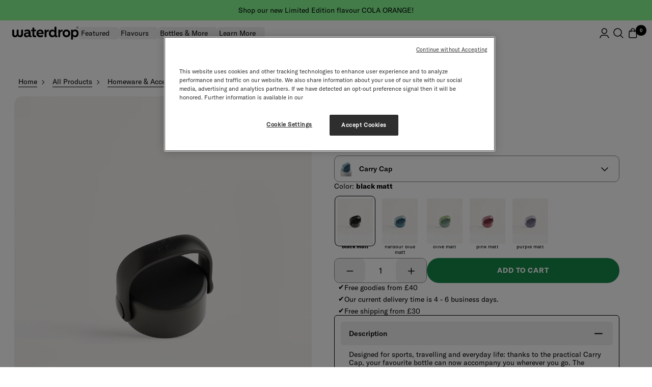

--- FILE ---
content_type: text/html; charset=utf-8
request_url: https://en.waterdrop.com/products/carry-cap
body_size: 60375
content:













  

  <!doctype html><html class="no-js antialiased scroll-smooth overflow-x-hidden" lang="en-GB"
        dir="ltr">
  <head>
    





    


  <script src="//en.waterdrop.com/cdn/shop/t/69/assets/sentry-D0RrhVhJ.js" type="module" crossorigin="anonymous"></script>
  <link rel="modulepreload" href="//en.waterdrop.com/cdn/shop/t/69/assets/exports-NHIMKJG4.js" crossorigin="anonymous">



    
    
  <script src="https://cdn.cookielaw.org/scripttemplates/otSDKStub.js" type="text/javascript" charset="UTF-8" defer
          data-language="en-GB" data-domain-script="1912a72e-e82c-4c3f-b0f1-59c8ec2ccb36"></script>

  <script>
	  const performanceCookieCategory = "C0002,";
	  const targetingCookieCategory = "C0004,";

	  // Scroll to top function to fix anchoring to the footer
	  function scrollToTopInOneTrust() {
		  // For Safari
		  document.body.scrollTop = 0;
		  // For Chrome, Firefox, IE, and Opera
		  document.documentElement.scrollTop = 0;
	  }

	  // Poll for OneTrust to be loaded and then trigger our wrapper
	  function waitForOneTrust() {
		  hasOneTrustLoaded();
		  let attempts = 0;
		  const interval = setInterval(function () {
			  if (hasOneTrustLoaded() || attempts > 100) {
				  clearInterval(interval);
			  }
			  attempts++;
		  }, 100);
	  }

	  function hasOneTrustLoaded() {
		  if (typeof window.OnetrustActiveGroups === "string" && window.Optanon) {
			  // Trigger our updated OneTrust wrapper
			  optanonWrapper();
			  // Also bind for any OneTrust callbacks
			  window.OptanonWrapper = optanonWrapper;
			  return true;
		  }
		  return false;
	  }

	  function sendConsent(trackingConsent) {
		  window.Shopify.customerPrivacy.setTrackingConsent(trackingConsent, () => {
			  console.log("Happy Days");
		  });
	  }

	  function optanonWrapper() {
			// Trigger scroll to top only if the OneTrust banner is visible (consent not given/rejected yet)
			// with a short delay to let the popup render
			if (window.OneTrust && typeof window.OneTrust.IsAlertBoxClosed === "function" && !window.OneTrust.IsAlertBoxClosed()) {
				setTimeout(scrollToTopInOneTrust, 100);
			}

		  if (typeof OptanonWrapperCount == "undefined") {
			  otGetInitialGrps();
		  }

		  // Delete cookies
		  otDeleteCookie(otIniGrps);

		  // Assign OnetrustActiveGroups to custom variable
		  function otGetInitialGrps() {
			  OptanonWrapperCount = "";
			  otIniGrps = OnetrustActiveGroups;
		  }

		  function otDeleteCookie(iniOptGrpId) {
			  var otDomainGrps = JSON.parse(JSON.stringify(Optanon.GetDomainData().Groups));
			  var otDeletedGrpIds = otGetInactiveId(iniOptGrpId, OnetrustActiveGroups);
			  if (otDeletedGrpIds.length != 0 && otDomainGrps.length != 0) {
				  for (var i = 0; i < otDomainGrps.length; i++) {
					  // Check if CustomGroupId matches
					  if (otDomainGrps[i]["CustomGroupId"] != "" && otDeletedGrpIds.includes(otDomainGrps[i]["CustomGroupId"])) {
						  for (var j = 0; j < otDomainGrps[i]['Cookies'].length; j++) {
							  // Delete cookie
							  eraseCookie(otDomainGrps[i]["Cookies"][j]["Name"]);
						  }
					  }

					  // Check if Hostid matches
					  if (otDomainGrps[i]["Hosts"].length != 0) {
						  for (var j = 0; j < otDomainGrps[i]['Hosts'].length; j++) {
							  //Check if HostId presents in the deleted list and cookie array is not blank
							  if (otDeletedGrpIds.includes(otDomainGrps[i]["Hosts"][j]["HostId"]) && otDomainGrps[i]["Hosts"][j]["Cookies"].length != 0) {
								  for (var k = 0; k < otDomainGrps[i]['Hosts'][j]['Cookies'].length; k++) {
									  //Delete cookie
									  eraseCookie(otDomainGrps[i]["Hosts"][j]["Cookies"][k]["Name"]);
								  }
							  }
						  }
					  }

				  }
			  }
			  otGetInitialGrps(); // Reassign new group ids
		  }

		  // Get inactive ids
		  function otGetInactiveId(customIniId, otActiveGrp) {
			  // Initial OnetrustActiveGroups
			  customIniId = customIniId.split(",");
			  customIniId = customIniId.filter(Boolean);

			  // After action OnetrustActiveGroups
			  otActiveGrp = otActiveGrp.split(",");
			  otActiveGrp = otActiveGrp.filter(Boolean);

			  var result = [];
			  for (var i = 0; i < customIniId.length; i++) {
				  if (otActiveGrp.indexOf(customIniId[i]) <= -1) {
					  result.push(customIniId[i]);
				  }
			  }
			  return result;
		  }

		  // Delete cookie
		  function eraseCookie(name) {
			  //Delete root path cookies
			  domainName = window.location.hostname;
			  document.cookie = name + "=; Max-Age=-99999999; Path=/;Domain=" + domainName;
			  document.cookie = name + "=; Max-Age=-99999999; Path=/;";

			  // Delete LSO in case LSO being used, cna be commented out.
			  localStorage.removeItem(name);

			  // Check for the current path of the page
			  pathArray = window.location.pathname.split("/");
			  // Loop through path hierarchy and delete potential cookies at each path.
			  for (var i = 0; i < pathArray.length; i++) {
				  if (pathArray[i]) {
					  // Build the path string from the Path Array e.g /site/login
					  var currentPath = pathArray.slice(0, i + 1).join("/");
					  document.cookie = name + "=; Max-Age=-99999999; Path=" + currentPath + ";Domain=" + domainName;
					  document.cookie = name + "=; Max-Age=-99999999; Path=" + currentPath + ";";
					  // Maybe path has a trailing slash!
					  document.cookie = name + "=; Max-Age=-99999999; Path=" + currentPath + "/;Domain=" + domainName;
					  document.cookie = name + "=; Max-Age=-99999999; Path=" + currentPath + "/;";


				  }
			  }
		  }

		  const trackingConsent = !!window.OnetrustActiveGroups.includes(performanceCookieCategory) && !!window.OnetrustActiveGroups.includes(targetingCookieCategory);

		  window.Shopify.loadFeatures(
			  [
				  {
					  name: "consent-tracking-api",
					  version: "0.1"
				  }
			  ],
			  error => {
				  if (error) {
					  throw error;
				  }
				  sendConsent(trackingConsent);
			  }
		  );
	  }

	  (function () {
		  waitForOneTrust();
	  })();
  </script>


      
      

      
      
<script>
    window.dataLayer = window.dataLayer || [];
    window.shopifyCustomer = window.shopifyCustomer || {};</script>


  
  <script src="//en.waterdrop.com/cdn/shop/t/69/assets/wtd-gtm.js?v=48021406511469159471754569328" data-gtm-subdomain="https://dt.en.waterdrop.com"></script>



<script>
    (function () {
        'use strict';

        function handleCustomPixelEvent(event) {
            if (event.data && event.data.event_name === "gtm_custom_pixel_event" && event.data.json) {
                try {
                    var eventData = JSON.parse(event.data.json);

                    // If ecommerce data exists, clear previous ecommerce data
                    if (eventData.ecommerce && Object.keys(eventData.ecommerce).length > 0) {
                        window.dataLayer.push({ecommerce: null});
                    }

                    window.dataLayer.push(eventData);
                } catch (error) {
                    console.error("Error parsing dataLayer JSON:", error);
                }
            }
        }

        // Ensure the event listener is added only once
        if (!window.__customPixelListenerAttached) {
            window.addEventListener('message', handleCustomPixelEvent);
            window.__customPixelListenerAttached = true;
        }
    })();
</script>

<meta charset="utf-8">
    <meta name="viewport" content="width=device-width, initial-scale=1.0">
    <meta name="theme-color" content="#ffffff">

    
      <meta name="facebook-domain-verification" content="ugnq6edx3khmppvz5qcylj1tchxfos"/>
    

    


    <title>Convenient Bottle Cap with comfortable handle | waterdrop®</title><meta name="description" content="With this extra-tight Cap, everything is firmly under control. The convenient loop makes it easy to carry and attach."><link rel="canonical" href="https://en.waterdrop.com/products/carry-cap"><link rel="shortcut icon" href="//en.waterdrop.com/cdn/shop/files/favicon_b14870fe-8276-49b9-89fa-cba08e91eb4d_96x96.png?v=1721809655" type="image/png"><link rel="preconnect" href="https://cdn.shopify.com">
    <link rel="dns-prefetch" href="https://www.google-analytics.com"><link rel="preconnect" href="https://fonts.shopifycdn.com" crossorigin>
<link rel="preload" as="fetch" href="/products/carry-cap.js" crossorigin>
      <link rel="preload" as="image" imagesizes="(max-width: 999px) calc(100vw - 48px), 640px"
            imagesrcset="//en.waterdrop.com/cdn/shop/files/carry_cap_black_ce514e22-0fab-4915-9f90-3df10b32a5c0_400x.png?v=1752654812 400w, //en.waterdrop.com/cdn/shop/files/carry_cap_black_ce514e22-0fab-4915-9f90-3df10b32a5c0_500x.png?v=1752654812 500w, //en.waterdrop.com/cdn/shop/files/carry_cap_black_ce514e22-0fab-4915-9f90-3df10b32a5c0_600x.png?v=1752654812 600w, //en.waterdrop.com/cdn/shop/files/carry_cap_black_ce514e22-0fab-4915-9f90-3df10b32a5c0_700x.png?v=1752654812 700w, //en.waterdrop.com/cdn/shop/files/carry_cap_black_ce514e22-0fab-4915-9f90-3df10b32a5c0_800x.png?v=1752654812 800w, //en.waterdrop.com/cdn/shop/files/carry_cap_black_ce514e22-0fab-4915-9f90-3df10b32a5c0_900x.png?v=1752654812 900w, //en.waterdrop.com/cdn/shop/files/carry_cap_black_ce514e22-0fab-4915-9f90-3df10b32a5c0_1000x.png?v=1752654812 1000w, //en.waterdrop.com/cdn/shop/files/carry_cap_black_ce514e22-0fab-4915-9f90-3df10b32a5c0_1100x.png?v=1752654812 1100w, //en.waterdrop.com/cdn/shop/files/carry_cap_black_ce514e22-0fab-4915-9f90-3df10b32a5c0_1200x.png?v=1752654812 1200w, //en.waterdrop.com/cdn/shop/files/carry_cap_black_ce514e22-0fab-4915-9f90-3df10b32a5c0_1300x.png?v=1752654812 1300w, //en.waterdrop.com/cdn/shop/files/carry_cap_black_ce514e22-0fab-4915-9f90-3df10b32a5c0_1400x.png?v=1752654812 1400w, //en.waterdrop.com/cdn/shop/files/carry_cap_black_ce514e22-0fab-4915-9f90-3df10b32a5c0_1500x.png?v=1752654812 1500w, //en.waterdrop.com/cdn/shop/files/carry_cap_black_ce514e22-0fab-4915-9f90-3df10b32a5c0_1600x.png?v=1752654812 1600w, //en.waterdrop.com/cdn/shop/files/carry_cap_black_ce514e22-0fab-4915-9f90-3df10b32a5c0_1700x.png?v=1752654812 1700w, //en.waterdrop.com/cdn/shop/files/carry_cap_black_ce514e22-0fab-4915-9f90-3df10b32a5c0_1800x.png?v=1752654812 1800w
"><link rel="preload" as="script" href="//en.waterdrop.com/cdn/shop/t/69/assets/flickity.js?v=7371222024733052561703235887"><meta property="og:type" content="product">
  <meta property="og:title" content="Carry Cap">
  <meta property="product:price:amount" content="9.90">
  <meta property="product:price:currency" content="GBP"><meta property="og:image" content="http://en.waterdrop.com/cdn/shop/files/carry_cap_black_ce514e22-0fab-4915-9f90-3df10b32a5c0.png?v=1752654812">
  <meta property="og:image:secure_url" content="https://en.waterdrop.com/cdn/shop/files/carry_cap_black_ce514e22-0fab-4915-9f90-3df10b32a5c0.png?v=1752654812">
  <meta property="og:image:width" content="2000">
  <meta property="og:image:height" content="2500"><meta property="og:description" content="With this extra-tight Cap, everything is firmly under control. The convenient loop makes it easy to carry and attach."><meta property="og:url" content="https://en.waterdrop.com/products/carry-cap">
<meta property="og:site_name" content="waterdrop® UK"><meta name="twitter:card" content="summary"><meta name="twitter:title" content="Carry Cap">
  <meta name="twitter:description" content="Designed for sports, travelling and everyday life: thanks to the practical Carry Cap, your favourite bottle can now accompany you wherever you go. The integrated loop not only fits comfortably in your hand, but also offers the option of attaching your water bottle with a carabiner."><meta name="twitter:image" content="https://en.waterdrop.com/cdn/shop/files/carry_cap_black_ce514e22-0fab-4915-9f90-3df10b32a5c0_1200x1200_crop_center.png?v=1752654812">
  <meta name="twitter:image:alt" content="Carry Cap: Matte-black circular lid with a folding handle, featuring an embossed logo. Ideal for attaching bottles with a carabiner for easy transport.">
    



    <link rel="preload" href="//en.waterdrop.com/cdn/fonts/figtree/figtree_n5.3b6b7df38aa5986536945796e1f947445832047c.woff2" as="font" type="font/woff2" crossorigin><link rel="preload" href="//en.waterdrop.com/cdn/fonts/figtree/figtree_n4.3c0838aba1701047e60be6a99a1b0a40ce9b8419.woff2" as="font" type="font/woff2" crossorigin><style>
  /* Typography (heading) */
  @font-face {
  font-family: Figtree;
  font-weight: 500;
  font-style: normal;
  font-display: swap;
  src: url("//en.waterdrop.com/cdn/fonts/figtree/figtree_n5.3b6b7df38aa5986536945796e1f947445832047c.woff2") format("woff2"),
       url("//en.waterdrop.com/cdn/fonts/figtree/figtree_n5.f26bf6dcae278b0ed902605f6605fa3338e81dab.woff") format("woff");
}

@font-face {
  font-family: Figtree;
  font-weight: 500;
  font-style: italic;
  font-display: swap;
  src: url("//en.waterdrop.com/cdn/fonts/figtree/figtree_i5.969396f679a62854cf82dbf67acc5721e41351f0.woff2") format("woff2"),
       url("//en.waterdrop.com/cdn/fonts/figtree/figtree_i5.93bc1cad6c73ca9815f9777c49176dfc9d2890dd.woff") format("woff");
}

/* Typography (body) */
  @font-face {
  font-family: Figtree;
  font-weight: 400;
  font-style: normal;
  font-display: swap;
  src: url("//en.waterdrop.com/cdn/fonts/figtree/figtree_n4.3c0838aba1701047e60be6a99a1b0a40ce9b8419.woff2") format("woff2"),
       url("//en.waterdrop.com/cdn/fonts/figtree/figtree_n4.c0575d1db21fc3821f17fd6617d3dee552312137.woff") format("woff");
}

@font-face {
  font-family: Figtree;
  font-weight: 400;
  font-style: italic;
  font-display: swap;
  src: url("//en.waterdrop.com/cdn/fonts/figtree/figtree_i4.89f7a4275c064845c304a4cf8a4a586060656db2.woff2") format("woff2"),
       url("//en.waterdrop.com/cdn/fonts/figtree/figtree_i4.6f955aaaafc55a22ffc1f32ecf3756859a5ad3e2.woff") format("woff");
}

@font-face {
  font-family: Figtree;
  font-weight: 600;
  font-style: normal;
  font-display: swap;
  src: url("//en.waterdrop.com/cdn/fonts/figtree/figtree_n6.9d1ea52bb49a0a86cfd1b0383d00f83d3fcc14de.woff2") format("woff2"),
       url("//en.waterdrop.com/cdn/fonts/figtree/figtree_n6.f0fcdea525a0e47b2ae4ab645832a8e8a96d31d3.woff") format("woff");
}

@font-face {
  font-family: Figtree;
  font-weight: 600;
  font-style: italic;
  font-display: swap;
  src: url("//en.waterdrop.com/cdn/fonts/figtree/figtree_i6.702baae75738b446cfbed6ac0d60cab7b21e61ba.woff2") format("woff2"),
       url("//en.waterdrop.com/cdn/fonts/figtree/figtree_i6.6b8dc40d16c9905d29525156e284509f871ce8f9.woff") format("woff");
}

:root {/* pre-defined root colors */
    --white: #FFFFFF;
    --off-white: #F7F5F4;
    --microdrink: #EFEAE4;
    --turquoise: #CEDACF;
    --umber: #A8908E;
    --signal: #E1EF66;
    --black: #000000;
    --midtone: #666666;
    --light-grey: #E0E0E0;
    --grey: #F3F3F3;
    --red: #D72E3F;
    --green: #2DA673;

    /* spacings */
    --spacing-2: 2px;
    --spacing-4: 4px;
    --spacing-6: 6px;
    --spacing-8: 8px;
    --spacing-10: 10px;
    --spacing-12: 12px;
    --spacing-14: 14px;
    --spacing-16: 16px;
    --spacing-20: 20px;
    --spacing-24: 24px;
    --spacing-26: 26px;
    --spacing-32: 32px;
    --spacing-40: 40px;
    --spacing-48: 48px;
    --spacing-60: 60px;
    --spacing-64: 64px;
    --spacing-80: 80px;
    --spacing-160: 160px;

    /* adjustable colors */
    --primary-100: #000000;
    --primary-50: #c4c4c4;
    --primary-66: #666666;
    --primary-30: #d8d8d8;
    --primary-25: #e0e0e0;
    --primary-15: #e0e0e0;
    --primary-0: #ffffff;
    --focus-100: #252dee;
    --focus-75: #4f55f6;
    --focus-50: #7e83ed;
    --focus-25: #c8caff;
    --focus-0: #eff0ff;
    --border-primary: var(--primary-100);
    --border-primary-inverse: var(--primary-0);
    --border-success: var(--success-100);
    --border-focused: var(--focus-100);
    --border-error: var(--error-100);
    --border-info: var(--info-100);
    --border-active: var(--primary-50);
    --border-disabled: var(--primary-25);
    --border-separator: #eeeeee;
    --background-primary: #fff;
    --background-gray: #e0e0e0;
    --background-faint: #f8f8f8;
    --background-strong: #bbf3a2;
    --background-success: #dff2ea;
    --background-error: #f9e0e2;
    --background-primary-50: rgba(255, 255, 255, 0.5);
    --background-primary-inverse: #000;
    --background-primary-inverse-20: rgba(0, 0, 0, 0.2);
    --heading-color: var(--primary-100);
    --text-primary: var(--primary-100);
    --text-primary-inverse: var(--primary-0);
    --text-color: var(--primary-100);
    --text-success: #2da665;
    --background: 255, 255, 255;
    --secondary-background: 240, 238, 235;
    --border-color: 217, 217, 217;
    --border-color-darker: 153, 153, 153;
    --success-color: 118, 173, 135;
    --success-background: 228, 239, 231;
    --error-color: 213, 77, 77;
    --error-background: 252, 243, 243;
    --primary-button-background: 0, 0, 0;
    --primary-button-text-color: 255, 255, 255;
    --secondary-button-background: 255, 255, 255;
    --secondary-button-text-color: 0, 0, 0;
    --primary-button-light-background: 255, 255, 255;
    --primary-button-light-text-color: 0, 0, 0;
    --secondary-button-light-background: 255, 255, 255;
    --secondary-button-light-text-color: 0, 0, 0;
    --secondary-button-light-w-text-color: 255, 255, 255;
    --input-active: var(--primary-50);
    --input-pressed: var(--primary-50);
    --input-success: var(--text-success);
    --input-success-hover: #3ab472;
    --input-secondary-hover-20: rgb(216 216 216 / 20%);
    --input-secondary-hover-40: rgb(216 216 216 / 40%);
    --disabled-button-background: 213, 213, 213;
    --product-on-sale-accent: 213, 77, 77;
    --product-sold-out-accent: 0, 0, 0;
    --product-custom-label-background: 0, 0, 0;
    --product-custom-label-text-color: 255, 255, 255;
    --product-custom-label-2-background: 245, 241, 236;
    --product-custom-label-2-text-color: 0, 0, 0;
    --product-low-stock-text-color: 213, 77, 77;
    --product-in-stock-text-color: 118, 173, 135;
    --loading-bar-background: 0, 0, 0;

    /* We duplicate some "base" colors as root colors, which is useful to use on drawer elements or popover without. Those should not be overridden to avoid issues */
    --root-heading-color: 0, 0, 0;
    --root-text-color: 0, 0, 0;
    --root-background: 255, 255, 255;
    --root-border-color: 217, 217, 217;
    --root-primary-button-background: 0, 0, 0;
    --root-primary-button-text-color: 255, 255, 255;

    --base-font-size: 16px;
    --heading-font-style: normal;
    --heading-text-transform: normal;
    --text-font-weight: 400;
    --text-font-style: normal;
    --text-font-bold-weight: 600;

    /* Typography (font family) */

    --gt-bold: "GT America Standard Bold", sans-serif;
    --gt-medium: "GT America Standard Medium", sans-serif;
    --gt-regular: "GT America Standard Regular", sans-serif;

    /* Typography (font size) */
    --heading-xxsmall-font-size: 11px;
    --heading-xsmall-font-size: 11px;
    --heading-small-font-size: 12px;
    --heading-large-font-size: 2.25rem;
    --heading-h1-font-size: 2.25rem;
    --heading-h1-1-font-size: 2.25rem;
    --heading-h2-font-size: 1.875rem;
    --heading-h3-font-size: 1.875rem;
    --heading-h4-font-size: 1.625rem;
    --heading-h5-font-size: 1.5rem;
    --heading-h5-override-font-size: 1.5rem;
    --heading-h6-font-size: 1.5rem;
    --heading-h7-font-size: 1.25rem;
    --heading-h8-font-size: 1rem;
    --heading-h9-font-size: 0.875rem;
    --heading-h10-font-size: 0.875rem;
    --heading-h11-font-size: 0.875rem;

    --text-p1-font-size: 1rem;
    --text-p2-font-size: 1rem;
    --text-p3-font-size: 0.75rem;
    --text-p4-font-size: 0.75rem;
    --text-p5-font-size: 0.875rem;
    --text-p6-font-size: 0.625rem;
    --text-p7-font-size: 0.625rem;

    /* Typography (line-height) */

    --heading-h1-line-height: 2.813rem;
    --heading-h1-1-line-height: 2.813rem;
    --heading-h2-line-height: 2.375rem;
    --heading-h3-line-height: 2.375rem;
    --heading-h4-line-height: 2.063rem;
    --heading-h5-line-height: 1.875rem;
    --heading-h5-override-line-height: 2.25rem;
    --heading-h6-line-height: 1.875rem;
    --heading-h7-line-height: 1.563rem;
    --heading-h8-line-height: 1.25rem;
    --heading-h9-line-height: 1.125rem;
    --heading-h10-line-height: 1.125rem;
    --heading-h11-line-height: 1.125rem;

    --text-p1-line-height: 1.5rem;
    --text-p2-line-height: 1.25rem;
    --text-p3-line-height: 0.938rem;
    --text-p4-line-height: 0.938rem;
    --text-p5-line-height: 1.125rem;
    --text-p6-line-height: 0.75rem;
    --text-p7-line-height: 0.75rem;

    /* Control the look and feel of the theme by changing radius of various elements */
    --button-border-radius: 4px;
    --block-border-radius: 0px;
    --block-border-radius-reduced: 0px;
    --color-swatch-border-radius: 100%;
    --border-radius-s: 4px;
    --border-radius-m: 10px;

    /* Button size */
    --button-height: 48px;
    --button-small-height: 40px;

    /* Form related */
    --form-input-field-height: 48px;
    --form-input-gap: 16px;
    --form-submit-margin: 24px;

    /* Product listing related variables */
    --product-list-block-spacing: 32px;

    /* Video related */
    --play-button-background: 255, 255, 255;
    --play-button-arrow: 0, 0, 0;

    /* Other */
    --zoom-cursor-svg-url: url(//en.waterdrop.com/cdn/shop/t/69/assets/zoom-cursor.svg?v=46904588451712122051703236175);
    --zoom-in-cursor-svg-url: url(//en.waterdrop.com/cdn/shop/t/69/assets/zoom-in-cursor.svg?v=36762226664430561261703236175);
    --zoom-out-cursor-svg-url: url(//en.waterdrop.com/cdn/shop/t/69/assets/zoom-out-cursor.svg?v=7848316179582052231703236176);
    --arrow-right-svg-url: url(//en.waterdrop.com/cdn/shop/t/69/assets/arrow-right.svg?v=82974362315408587111703235871);
    --arrow-left-svg-url: url(//en.waterdrop.com/cdn/shop/t/69/assets/arrow-left.svg?v=130839487889512716961703235871);
    --checkmark-svg-url: url(//en.waterdrop.com/cdn/shop/t/69/assets/checkmark.svg?v=175854433503150797861703235873);
    --star-filled-svg-url: url(//en.waterdrop.com/cdn/shop/t/69/assets/star_filled.svg?v=183415066981302263521703236167);
    --star-outline-svg-url: url(//en.waterdrop.com/cdn/shop/t/69/assets/star_outline.svg?v=80119844760433478431703236167);
    --ajax-loader: url(//en.waterdrop.com/cdn/shop/t/69/assets/ajax-loader.gif?v=344831891803776881703235870);
    --enable-sticky-announcement-bar: 0;

    /* Some useful variables that we can reuse in our CSS. Some explanation are needed for some of them:
       - container-max-width-minus-gutters: represents the container max width without the edge gutters
       - container-outer-width: considering the screen width, represent all the space outside the container
       - container-outer-margin: same as container-outer-width but get set to 0 inside a container
       - container-inner-width: the effective space inside the container (minus gutters)
       - grid-column-width: represents the width of a single column of the grid
       - vertical-breather: this is a variable that defines the global "spacing" between sections, and inside the section
                            to create some "breath" and minimum spacing
     */
    --container-max-width: 1600px;
    --container-gutter: 12px;
    --container-max-width-minus-gutters: calc(var(--container-max-width) - (var(--container-gutter)) * 2);
    --container-outer-width: max(calc((100vw - var(--container-max-width-minus-gutters)) / 2), var(--container-gutter));
    --container-outer-margin: var(--container-outer-width);
    --container-inner-width: calc(100vw - var(--container-outer-width) * 2);

    --grid-column-count: 10;
    --grid-gap: 24px;
    --grid-column-width: calc((100vw - var(--container-outer-width) * 2 - var(--grid-gap) * (var(--grid-column-count) - 1)) / var(--grid-column-count));

    --vertical-breather: 36px;
    --vertical-breather-tight: 36px;

    /* Shopify related variables */
    --payment-terms-background-color: #ffffff;
  }

  :root[lang="bs"],
  :root[lang="bg"],
  :root[lang="el"],
  :root[lang="hr-HR"],
  :root[lang="mk-MK"],
  :root[lang="ru"],
  :root[lang="sr"],
  :root[lang="uk"] {
    --gt-medium: "GT America LCG Standard Medium", sans-serif;
    --gt-regular: "GT America LCG Standard Regular", sans-serif;
  }

  :root[lang="vi"] {
    --gt-medium: "GT America LV Standard Medium", sans-serif;
    --gt-regular: "GT America LV Standard Regular", sans-serif;
  }

  :root[lang="ja"] {
      --gt-regular: "M PLUS 1p", sans-serif;
      --gt-medium: "M PLUS 1p", sans-serif;
  }

  @media screen and (min-width: 741px) {
    :root {
      --container-gutter: 40px;
      --grid-column-count: 20;
      --vertical-breather: 48px;
      --vertical-breather-tight: 48px;

      /* Form related */
      --form-input-field-height: 52px;
      --form-submit-margin: 32px;

      /* Button size */
      --button-height: 52px;
      --button-small-height: 44px;
    }
  }

  @media screen and (min-width: 1000px) {
    :root {
      --container-gutter: 1.5rem;
    }
  }

  @media screen and (min-width: 1200px) {
    :root {
      --vertical-breather: 64px;
      --vertical-breather-tight: 48px;
      --product-list-block-spacing: 48px;

      /* Typography */
      --heading-large-font-size: 3.75rem;
      --heading-h1-font-size: 3.75rem;
      --heading-h1-1-font-size: 3.75rem;
      --heading-h2-font-size: 3rem;
      --heading-h3-font-size: 3rem;
      --heading-h4-font-size: 2.25rem;
      --heading-h5-font-size: 1.875rem;
      --heading-h5-override-font-size: 1.875rem;
      --heading-h6-font-size: 1.875rem;
      --heading-h7-font-size: 1.5rem;
      --heading-h8-font-size: 1rem;
      --heading-h9-font-size: 0.875rem;
      --heading-h10-font-size: 0.875rem;
      --heading-h11-font-size: 1rem;

      --text-p1-font-size: 1rem;
      --text-p2-font-size: 1rem;
      --text-p3-font-size: 0.875rem;
      --text-p4-font-size: 0.875rem;
      --text-p5-font-size: 0.875rem;
      --text-p6-font-size: 0.75rem;
      --text-p7-font-size: 0.5rem;

      /* Typography (line-height) */

      --heading-h1-line-height: 4.688rem;
      --heading-h1-1-line-height: 4.688rem;
      --heading-h2-line-height: 3.75rem;
      --heading-h3-line-height: 3.75rem;
      --heading-h4-line-height: 2.813rem;
      --heading-h5-line-height: 2.375rem;
      --heading-h5-override-line-height: 2.375rem;
      --heading-h6-line-height: 2.375rem;
      --heading-h7-line-height: 1.875rem;
      --heading-h8-line-height: 1.25rem;
      --heading-h9-line-height: 1.125rem;
      --heading-h10-line-height: 1.125rem;
      --heading-h11-line-height: 1.250rem;

      --text-p1-line-height: 1.5rem;
      --text-p2-line-height: 1.25rem;
      --text-p3-line-height: 1.125rem;
      --text-p4-line-height: 1.125rem;
      --text-p5-line-height: 1.125rem;
      --text-p6-line-height: 0.9375rem;
      --text-p7-line-height: 0.625rem;
    }
  }

  @media screen and (min-width: 1600px) {
    :root {
      --vertical-breather: 64px;
      --vertical-breather-tight: 48px;
    }
  }
</style>
    




<script>
  // This allows to expose several variables to the global scope, to be used in scripts
  window.themeVariables = window.themeVariables || {};
  window.themeVariables = {
    request: {
      pageType: "product"
    },
    page: {
      handle: null
    },
    shop: {
      url: "https:\/\/en.waterdrop.com",
      email: "info@waterdrop.com",
      description: "waterdrop® enriches your water with fruit and plant extracts to help you drink more. Find your favourite flavour and order now!",
      currency: "GBP"
    },
    template: {
      fileName: "product.wd-product-cm-01"
    },
    settings: {
      direction: "ltr",
      pageType: "product",
      cartCount: 0,
      moneyFormat: "£{{amount}}",
      moneyWithCurrencyFormat: "£{{amount}} GBP",
      discountMode: "percentage",
      currencyCodeEnabled: false,
      searchMode: "product,article,page,collection",
      searchUnavailableProducts: "last",
      cartType: "drawer",
      cartCurrency: "GBP",
      mobileZoomFactor: 2.5,
      whiteColorLabel: "White",
      colorLabelList: "color,colour,flavor,flavour,lid,bottle colour,lid colour",
      cookieBannerEnabled: true,
      
      newFlyoutCartEnabled: false,
      rechargeStorefrontApiKey: "strfnt_4adff074dcd3f669f22645832ef44e7f3cdf9d491d1916813186a27a14880505",
      colorSwatches: "cherry boost,CHERRY-BOOST.png|berry boost,BERRY-BOOST.png|mango boost,MANGO-BOOST.png|love,love.png|defence,defence.png|clean,clean.png|youth,youth.png|glow,glow.png|relax,relax.png|zen,zen.png|focus,focus.png|boost,boost.png|clear,clear.png|frosted,#E2E2E2|frosted glass,#E2E2E2|pink lemonade,Pink_Lemonade-Flavour_1.png|lemonade boost,Pink_Lemonade-Flavour_1.png|apple boost,apple.png|boost - microdrink 3-pack,boost.png|fruit fusion – microtea 3-pack,fruit-fusion.png|nero – microenergy 3-pack,#4E4E4E|snow - microdrink 3-pack,snow-clear.png|nero,#4E4E4E|vibe clear,vibe-2.png|love clear,love.png|clean clear,clean.png|boost clear,boost.png|focus clear,focus.png|flair clear,flair-clear.png|youth clear,youth.png|zen clear,zen.png|glow clear,glow.png|defence clear,defence.png|relax clear,relax.png|flair matt,flair-matt.png|youth matt,youth.png|glow matt,glow.png|relax matt,relax.png|defence matt,defence.png|zen matt,zen.png|love matt,love.png|focus matt,focus.png|clean matt,clean.png|boost matt,boost.png|hibiscus 400ml,hibisucs-400ml.png|lily 600ml,lily-600ml.png|poppy 1l,poppy-1L.png|royal rooibos,royal-rooibos.png|golden assam,golden-assam.png|green oasis,green-oasis.png|fruit fusion,fruit-fusion.png|mellow mint,mellow-mint.png|oriental spice,oriental-spice.png|white blossom,white-blossom.png|mellow mint matt,mellow-mint.png|white blossom matt,white-blossom.png|oriental spice matt,oriental-spice.png|royal rooibos matt,royal-rooibos.png|golden assam matt,golden-assam.png|green oasis matt,green-oasis.png|fruit fusion matt,fruit-fusion.png|tilly tiger,tilly-tiger.png|roxy racoon,roxy-racoon.png|bruno bear,bear_1.png|pico penguin,pico-penguin.png|freddy frog,freddy-frog.png|scotty squirrel,scotty-squirrel.png|velvet apple,velvet apple.png|orchid,orchid.png|hoya,hoya.png|flair,flair.png|white glossy,#E2E2E2|marble glossy,marble-glossy.png|white matt,#E2E2E2|glossy steel,#E2E2E2|transparent,clear.png|clear glass,clear.png|glass,clear.png|classic steel black,#000000|metal steel charcoal,charcoal-brushed.png|sage metallic,sage-metallic.png|sports bottle - charcoal brushed,charcoal-brushed.png|glass bottle - black frosted,#4E4E4E|love edition glass,love.png|valentine's glass,Valentines.png|metal steel taupe,taupe-brushed.png|blue brushed,blue-brushed.png|bronze brushed,bronze-brushed.png|taupe brushed,taupe-brushed.png|charcoal brushed,charcoal-brushed.png|brushed silver,brushed-silver.png|sage metallic,sage-metallic.png|stainless steel brushed,brushed-silver.png|neon yellow,#F9EC8F|spout lid black,#000000|spout lid neon yellow,#F9EC8F|loop lid black,#000000|light yellow sand,#FFD79F|light orange sand,#FFD0B3|light mint sand,#CFE7C4|light pink sand,#FFD7CE|turquoise matt,#6F8995|harbour blue matt,#6F8995|purple matt,#777282|pastel purple matt,#E0DBE1|pink matt,#A45869|pastel pink matt,#E0AFC4|olive matt,#9EAB90|pastel olive matt,#CFDDBB|pastel turquoise matt,#B8DDE7|orange matt,#CF785F|tangerine#cf785f,Tangerine#CF785F|pastel orange matt,#F6CFAA|yellow matt,#EECF68|pastel yellow matt,#F6E0A5|black matt,#000000|pastel magenta matt,#F6DADF|pastel red matt,#F0C2B4|pastel green matt,#CFE0D8|dusty pink matt,#BF9B97|terracotta matt,#D58B72|sage matt,#759261|taupe matt,#9F9387|berry matt,#B95C67|mint matt,#578C88|tangerine matt,#C96E51|tangerine,#C96E51|bamboo clear,#E2E2E2|black frosted,#4E4E4E|frosted,#E2E2E2|white frosted,#E2E2E2|yellow,#EECF68|orange-color,#CF785F|olive,#9EAB90|turquoise,#6F8995|black,#000000|dandelion,#EECF68|dark taupe,#484037|dark sage,#284134|mauve matt,#484037|terracotta marble,#D58B72|taupe marble,#9F9387|sage marble,#759261|berry marble,#CA8F8F|mint marble,#94AE9C|pink marble,#C2A095|yellow marble,#E2A762|dark green clear,#588775|nero clear,#4E4E4E|light pink clear,#E|frosted black,#4E4E4E|0afc4,0AFC4|black clear,#4E4E4E|white-frosted,#E2E2E2|blush lavender,#D1C3D6|lavender,#D1C3D6|blush,#D1C3D6|pink rose,#E6BBC7|rose,#E6BBC7|daffodil,#E1D661|dark raspberry,#8D1B34|bright yellow,#DFF029|bright blue,#0033A1|bright red,#E93D3F|oro,oro.png|brushed charcoal,charcoal-brushed.png|brushed silver,brushed-silver.png|beige matt,#FFD79F|taupe matt,#9F9387|purple matt,#FFD7CE|green pastel matt,#CFDDBB|black transparent,#4E4E4E|transparent,clear.png|light pink transparent,#E0AFC4|light pink clear,#E0AFC4|sky,sky.png|blue glossy,blue-glossy.png|cream matt,#F0EEE9|taupe brushed,taupe-brushed.png|light taupe brushed,taupe-brushed.png|banana,banana.png|olives,olives.png|bottle brush,#484037|turquoise frosted,#B8DDE7|olive green frosted,#CFDDBB|pink frosted,#E0AFC4|ice tea lemon,ice-tea-lemon.png|ice tea blueberry,ice-tea-blueberry.png|ice tea peach,ice-tea-peach.png|snow x rosie glass,snow.png|snow glass 2023,snow.png|bright green,#62CAA9|metal thermo steel brushed bronze,bronze-brushed.png|glossy glass,black_glossy.png|cola,cola.png|vibe,vibe.png|breeze,breeze.png|shiro,shiro.png|koko piña,koko-pina.png|snow,snow-rosie.png|violet,#CBBED|600ml forest,sila-watermelon.png|1l ocean,sila-grapefruit.png|1.4l stone,sila-lemon.png|neon pink,neon-pink.png|berry,microlyte-berry-swatch.png|glass bottle - black frosted,#4E4E4E|sports bottle - charcoal brushed,charcoal-brushed.png|blue 400ml,blue-400ml.png|orange 600ml,orange-600ml.png|pink 1l,pink-1L.png|blackberry glass,Blackberry-glass.png|white,#E2E2E2|lavender glossy,#B5AAC5|pastel green glossy,#B9C29D|pastel yellow glossy,#D9C396|glossy,#D9C396|brand green,#bbf3a2|glossy white,#E2E2E2|ice tea pink,ice-tea-raspberry.png|ice tea purple,ice-tea-blueberry.png|ice tea orange,ice-tea-peach.png|pink,#d4006f|purple,#777282|orange-color,ice-tea-peach.png|ice tea raspberry,ice-tea-raspberry.png|ice tea blueberry,ice-tea-blueberry.png|ice tea peach,ice-tea-peach.png|ice tea lemon,ice-tea-lemon.png|lemon,lemon.png|orange,orange.png|grapefruit,grapefruit.png|cream glossy,#F0EEE9|green transparent,#ADD9AD|cream matt,#F0EEE9|ac red,#700829|pomegranate,pomegranate.png|peach,peach.png|mango,mango.png|hibiscus,hibiscus.png|star fruit,star-fruit.png|lemon-lime,lemon-lime.png|blackcurrant,blackcurrant.png|raspberry,raspberry.png|watermelon,watermelon.png|physalis,physalis.png|passion fruit,passion-fruit.png|berry,raspberry.png|harbour blue,#6993A6|burgundy,#813F4F|pastel turquoise,#B5DCE6|dark green,#2A3D2C|charcoal,#0D1922|soft pink,#E58F94|brand green,#ACE195|slate blue,#7697AC|off-white,#EFE8DB|off-white,#EFE8DB|blackberry,blackberry.png|tropical fusion,tropical-fusion.png|melon,microlyte-melon-swatch.png|blueberry,microlyte-blueberry-swatch.png|iridescent,#f4d1e3|violet,#CBBED7|cosy christmas,#932C38|starry wonderland,#D8D1CD|red,#E93D3F|light blue,#58EFFF|light pink,#F6D2DC|marigold,#FFCC6F|pink,#d4006f|orange,#FF970F|red,#f32735|blue and blue,#6F8995|pink and pink,#E0AFC4|blue and pink,blue-and-pink.png|pink shimmer,#DBA8B8|cola + cherry boost,CHERRY-BOOST.png|cola + orange,orange.png|cola + lemon-lime,lemon-lime.png|ice tea peach + lemon,PE_LE.png|ice tea raspberry + peach,RA_PE.png|ice tea lemon + raspberry,LE_RA.png|wildberry,#B33762|lilac,#C9BAF0|butter yellow,#F2D996|fusion mix twinpack,MIXED_FUSION.png|wildberry fusion twinpack,WILDBERRY_FUSION.png|paradise fusion twinpack,PARADISE_FUSION.png|butter yellow explorer thermo tumbler,#F2D996|apple,apple.png|frosted lime,frosted-lime.png|raspberry melissa,Swatch-Melissa.png|lemon mint,Swatch-Lemon_Mint.png|verbena citrus,Swatch-Verbena.png|pomegranate mint,Swatch-Pomegranate.png|alpine,Alpine.png|black + yellow,blackandyellow.png|yellow + yellow,turbo.png|turbo boost,TURBO-BOOST.png|city green,city-green.png|city white,city-white.png|steel black,#000000|black frosted glass,black-frosted-glass.png|cola orange,cola-orange.png",
    },

    routes: {
      host: "en.waterdrop.com",
      rootUrl: "\/",
      rootUrlWithoutSlash: "",
      cartUrl: "\/cart",
      cartAddUrl: "\/cart\/add",
      cartChangeUrl: "\/cart\/change",
      searchUrl: "\/search",
      predictiveSearchUrl: "\/search\/suggest",
      productRecommendationsUrl: "\/recommendations\/products"
    },

    strings: {
      accessibilityDelete: "Delete",
      accessibilityClose: "Close",
      collectionSoldOut: "Sold out",
      collectionDiscount: "-@savings@",
      productSalePrice: "Sale price",
      productRegularPrice: "Regular price",
      productFormUnavailable: "Unavailable",
      productFormSoldOut: "Sold out",
      productFormPreOrder: "Pre-order",
      productFormAddToCart: "Add to cart",
      productFormSubscribe: "Subscribe",
      productSubscriptionAdditionalSaving: "Add @qty_needed@ more 12-pack(s) to unlock @next_tier_discount@",
      productSubscriptionUnlockedTier: "Congrats! You unlocked @current_tier_discount@",
      searchNoResults: "No results could be found.",
      searchNewSearch: "New search",
      searchProducts: "Products",
      searchArticles: "Journal",
      searchPages: "Pages",
      searchCollections: "Collections",
      cartViewCart: "View cart",
      cartItemAdded: "Item added to your cart!",
      cartItemAddedShort: "Added to your cart!",
      cartAddOrderNote: "Add order note",
      cartEditOrderNote: "Edit order note",
      shippingEstimatorNoResults: "Sorry, we do not ship to your address.",
      shippingEstimatorOneResult: "There is one shipping rate for your address:",
      shippingEstimatorMultipleResults: "There are several shipping rates for your address:",
      shippingEstimatorError: "One or more error occurred while retrieving shipping rates:",
      noMoreStock: "No more stock",
      countdownTimerDays: "Days",
      countdownTimerHours: "Hours",
      countdownTimerMinutes: "Minutes",
      countdownTimerSeconds: "Seconds",
    },
    libs: {
      flickity: "\/\/en.waterdrop.com\/cdn\/shop\/t\/69\/assets\/flickity.js?v=7371222024733052561703235887",
      qrCode: "\/\/en.waterdrop.com\/cdn\/shopifycloud\/storefront\/assets\/themes_support\/vendor\/qrcode-3f2b403b.js"
    },
    breakpoints: {
      xs: "(max-width: 360px)",
      sm: "(min-width: 600px)",
      md: "(min-width: 960px)",
      lg: "(min-width: 1280px)",
      xl: "(min-width: 1600px)",
      phone: "screen and (max-width: 740px)",
      tablet: "screen and (min-width: 741px) and (max-width: 999px)",
      tabletAndUp: "screen and (min-width: 741px)",
      pocket: "screen and (max-width: 999px)",
      lap: "screen and (min-width: 1000px) and (max-width: 1199px)",
      lapAndUp: "screen and (min-width: 1000px)",
      desktop: "screen and (min-width: 1200px)",
      wide: "screen and (min-width: 1400px)"
    },
    breakpointsValues: {
      xs: 360,
      sm: 600,
      md: 960,
      lg: 1280,
      xl: 1600
    },
	  info: {
		  name: "Waterdrop",
		  version: "1.0.0"
	  }
  };

  

  window.WATERDROP = window.WATERDROP || {};

  window.WATERDROP = {
    i18n: {
      general: {
        error: "",
        success: "",
        info: ""
      },
      product: {
        thumbnail_label: "Show ",
        engraving: {
          emoji: {
            heart: "Heart",
            unicorn: "Unicorn",
            smile: "Smile",
            paw: "Paw",
            rocket: "Rocket",
            sparkles: "Sparkles",
            ball: "Ball",
            flower: "Flower",
            star: "Star",
          }
        }
      },
      cart: {
        general: {
          engraving: "Engraving",
        }
      },
      interval_units: {
        every_day: "Everyday",
        every_n_days: "Every {{ interval }} days",
        every_week: "Every week",
        every_n_weeks: "Every {{ interval }} Weeks",
        every_month: "Every Month",
        every_n_months: "Every {{ interval }} Months",
      },
      items_count: {
        zero: "{{ count }} items",
        one: "{{ count }} item",
        few: "{{count}} items",
        other: "{{ count }} items"
      },
      money_format: "£{{amount}}",
      subscriptions: {
        savings: "{{savings}}% SAVINGS",
        calculating: "",
        editSubscription: "Edit Subscription",
        addAction: "Add",
        editQuantity: "Edit Quantity",
        swapSubscription: "Swap Item",
        swapAction: "Swap",
        confirm: "Confirm",
        swapSuccessful: "Product swapped",
        swapInfo: "You&#39;re swapping @product1@ for @product2@. Your subscription price will be updated to @price@",
        noSwappableFound: "No product to swap.",
        saveChanges: "Save Changes",
        selectProvince: "Select province",
        save: "Save",
        cancelSubscription: "Cancel Subscription",
        yourNewPrice: "Your new subscription price will be",
        selectFrequency: "Select frequency",
        changesWarning: "Changes you make here will affect every order, not just this one.",
        claimDelayOfferSuccess: "Delay offer claimed successfully!",
        claimDelayOfferFail: "Failed to claim delay offer.",
        introHeading: "Tell us why you’re cancelling this subscription",
        introBody: "Cancellation can’t be undone. Would you like to pause instead?",
        selectCancelReason: "Select a reason for cancellation",
        btnNext: "Next",
        btnContinueAccount: "Continue to your account",
        skipHeading: "Don’t need any more yet?",
        skipBody: "If you still need this in your life, just not now, why not just pause your subscription? We’ll remind you 3 days before it starts",
        skipNextOrder: "Skip to your next order",
        skipNextShipment: "SKIP NEXT SHIPMENT",
        cancelSubscription: "CANCEL SUBSCRIPTION",
        noThanksCancel: "NO THANKS - CANCEL SUBSCRIPTION",
        swapHeading: "Change it up: Try a different product",
        swapBody: "Easily switch to a different product in our range before our next shipment. Discover something fresh without a hassle",
        swapBtn: "SWAP",
        freeformHeading: "Please help us process your request by telling us why you’re cancelling",
        freeformLabel: "Reason for cancellation",
        keepSubscription: "KEEP SUBSCRIPTION",
        freeGiftHeading: "Get a free gift on us if you keep your subscription.",
        freeGiftBody: "It’s our way of thanking you for sticking around",
        claimGiftBtn: "CLAIM GIFT",
        skipSuccess: "We’ve skipped your @oldChargeDate@ order.",
        skipNextDelivery: "We’ll process your next delivery of this product on @newChargeDate@. We’ll remind you 3 days before.",
        cancelSuccess: "We have cancelled your subscription",
        cancelMessage: "We’re sorry to see you go. If you change your mind, you can always restart your subscription.",
        freeGiftSuccess: "We’ve added your free gift to your next order.",
        freeGiftMessage: "Your next order will still be processed on @nextChargeDate@, and will contain @giftTitle@ for free.",
        loadMore: " Load more",
        nextShipment: "Next Shipment",
        quantity: "Quantity",
        addSubscription: "Add Subscription",
        addNewSubscription: "Add New Subscription",
        applyDiscount: "Apply Discount Code",
        changeAddress: "Change Address",
        changePayment: "Change payment method",
        skipDelivery: "Skip this delivery",
        onetime: "Onetime",
        freeGift: "Free gift",
        subtotal: "Subtotal",
        shipping_cost: "Shipping cost",
        tax: "Tax",
        discount: "Discount",
        total: "Total",
        taxInfo: "Taxes are calculated at the time the order is placed. The final tax amount will be included in your order.",
        totalInfo: "This is an estimated total since taxes are calculated at the time the order is placed. The final tax amount and total will be included in your order.",
        ok: "OK",
        itemRemoved: "Item removed",
        removeOnetimeHeading: "Are you sure you want to delete this item?",
        removeOnetimeContent: "This item won&#39;t be delivered with your next subscription.",
        removeDiscountHeading: "Are you sure you want to remove this discount code?",
        removeDiscountContent: "This will remove the discount for all orders with this address.",
        removeDiscountConfirm: "Yes, remove discount code",
        removeDiscountCancel: "Cancel, keep discount code",
        discountApplied: "Discount applied",
        discountRemoved: "Discount removed",
        addOnetime: "Add to order",
        apply: "Apply",
        addCode: "Add code",
        addSubscriptionInfo: "Your subscription will be added to your delivery plan.",
        addToOrder: "Add to order",
        addSubscriptionSuccess: "Subscription added successfully",
        noResults: "We could not find any items matching your description.",
        edit: "Edit",
        editInfo: "To keep your account safe, we&#39;ll send and edit link to the email associated with this order",
        cancel: "Cancel",
        sendPaymentLink: "Send Edit Payment Link",
        notificationSent: "Email sent successfully",
        inputFirstName: "First Name",
        inputLastName: "Last Name",
        inputCompany: "Company",
        inputAddress: "Address",
        inputAddress2: "Address 2",
        inputCity: "City",
        inputZip: "Postal code",
        inputCountry: "Country",
        inputProvince: "Province",
        inputPhone: "Phone Number",
        invalidZip: "Invalid postal code",
        oneTimeAlert: {
          title: "Add a one-time item to your delivery.",
          content: "Select any product from the list and click the &quot;Add&quot; button.",
          button: "Add Now"
        },
        removeFromUpcomingOrder: "Remove @title@ from the upcoming order",
        skipOrderHeading: "Are you sure you want skip this next delivery?",
        skipOrderContent: "The items won’t be delivered until @nextChargeDate@ to your doorstep and you won&#39;t be hydrated anymore.",
        skipSuccess: "Delivery skipped!",
        addedToOrder: "Item added to your order",
        skipError: "Failed to skip delivery. Please try again later.",
        scheduledFor: "Scheduled for",
        errors: {
          unknown: "An unknown error occurred with your payment. Please try again later or contact customer support.",
          genericError: "There was a problem processing your payment. Please try a different payment method or contact customer support.",
          billingAddressError: "There is a problem with your billing address. Please update your address information and try again.",
          paymentMethodCanceled: "Your payment method was canceled. Please add a new payment method to continue your subscription.",
          cardDeclined: "Your card was declined. Please try another card or contact your bank for assistance.",
          cardErrorGeneral: "There is a problem with your payment card. Please verify your card details or try a different payment method.",
          cardExpired: "Your card has expired. Please update your payment information with a valid card.",
          cardUpdatedPending: "Your card was updated and will be processed on next attempt. We&#39;ll try again automatically on your next scheduled payment date.",
          cardZipcodeInvalid: "Your card&#39;s zipcode validation failed. Please check that your billing address matches your card information.",
          cardNumberIncorrect: "Your card number is incorrect. Please double-check the number and try again.",
          updateCardNeeded: "You need to update your payment card. Please add a new card to continue your subscription.",
          paymentMethodExpired: "Your payment method has expired. Please update your payment information to continue receiving your orders.",
          paymentMethodInvalid: "Your payment method is invalid. Please update your payment details or add a new payment method.",
          paymentMethodDeclined: "Your payment method was declined. Please try another payment method or contact your bank for assistance.",
          paymentMethodNotFound: "We couldn&#39;t find your payment method. Please add a new payment method to continue your subscription.",
          insufficientFunds: "Your card has insufficient funds. Please try a different card or contact your bank.",
          insufficientCredit: "Your account has insufficient credit. Please add funds to your account or use a different payment method.",
          insufficientInventory: "We don&#39;t have enough inventory to fulfill your order. Remove out of stock items from your cart or contact customer support for assistance.",
          paymentProcessingError: "There was an error processing your payment. Please try again or use a different payment method.",
          paypalError: "There was an error with PayPal. Please try reconnecting your PayPal account or use a different payment method.",
          processingError: "There was an error processing your transaction. Please try again later or contact customer support.",
          purchaseTypeNotSupported: "This purchase type is not supported by your card. Please try a different payment method.",
          fraudDetected: "This transaction was flagged for potential fraud. Please contact your bank or try a different payment method.",
          contractReview: "Your subscription is under review. Our team will contact you if additional information is needed.",
          authenticationRequired: "Additional authentication is required for this transaction. Please complete the verification process sent by your bank.",
          shippingRateError: "There was an error calculating shipping rates. Please verify your shipping address is correct.",
          maxRetriesReached: "We&#39;ve attempted to process your payment several times. Please update your payment information to continue your subscription.",
          emptyCharge: "There was an error with your order&#39;s data. Please contact customer support for assistance.",
          invalidBillingAgreement: "There&#39;s an issue with your billing agreement. Please update your payment information or contact customer support.",
          shopifyRejected: "The payment was rejected by our payment system. Please try a different payment method.",
          unexpectedError: "An unexpected error occurred. Please try again later or contact customer support for assistance.",
          unexpectedRegenError: "An unexpected error occurred while updating your order. Please try again or contact customer support.",
          generalFailure: "There was a general failure processing your payment. Please try again later or contact our support team.",
          paymentProviderDisabled: "The payment provider is not enabled. Please try a different payment method.",
          variantNotFound: "A product in your order no longer exists. Please choose a different product from our current selection.",
          variantOptionNotFound: "A product option in your order no longer exists. Please select a different option or product.",
          addProductError: "",
        },
        editAddress: "Edit Address",
        infoSection: {
          title: "New Subscription Management Portal",
          text: "",
          buttonText: "We&#39;ve launched a new subscription management portal! You can still access the old version &lt;a href=&quot;https://en.waterdrop.com/pages/manage-subscription-recharge&quot; class=&quot;focus:focus-ring link--small&quot; target=&quot;_blank&quot;&gt;here&lt;/a&gt;."
        }
      },
      collection: {
        product: {
          fromPrice: "From @price@"
        },
        mixMatchAddToCart: "",
        mixMatchAddingToCart: "",
        mixMatchBundleProgress: "",
        mixMatchAddToCartError: "",
        mixMatchAddToCartSuccess: ""
      },
      shipping: {
        duration: {
          standard: "Our current delivery time is @shipping_duration@ business days.",
          preOrder: "Advent Calendars are pre-sale items. Your entire order will be shipped from @shipping_duration@.",
          longDelivery: "Longer delivery time of @shipping_duration@ business days. Some delays expected due to the high volume of orders."
        },
        price: {
          aboveThreshold: "Free shipping!",
          belowThreshold: "Free shipping from £@shipping_threshold@"
        }
      },
      order_tracking: {
        title: "Track Your Order",
        subtitle_html: "Enter your tracking number or order number to check the status of your order",
        validation: {
          tracking_number_required: "Please enter a tracking number",
          order_number_required: "Please enter an order number",
          shipment_id_required: "Shipment ID is required"
        },
        errors: {
          default: "An error occurred",
          api_error: "An error occurred while fetching your order details. Please try again later.",
          no_events: "No tracking information found for this order",
          unexpected: "We encountered an unexpected error. Please try again later."
        },
        tracking_number: "Tracking Number",
        order_number: "Order Number",
        location: "Location",
        carrier: "Carrier",
        name: "Name",
        contact: "Contact",
        website: "Website",
        timeline: "Timeline",
        status_update: "Status Update",
        tracking_methods: "Order tracking methods",
        summary: "Order summary",
        track: "Check Status",
        loading: "Loading order tracking information",
        loaded: "Order tracking results loaded",
        enter_tracking_code: "Enter tracking number",
        enter_order_number: "Enter order number"
      },
      b2b: {
        register: {
            companyNameConfirmationLabelDefault: "",
            companyNameConfirmationLabelGermany: "",
            companyNameConfirmationLabelAustria: "",
        }
      },
      engraving: {
        defaultEngraving: "Your Name"
      },
      a11y: {
        lastSlideMessage: 'Last slide',
        nextSlideMessage: 'Next slide',
        prevSlideMessage: 'Previous slide',
        firstSlideMessage: 'First slide',
        goToSlide: 'Go to slide {{num}}',
        copiedToClipboard: 'Copied to clipboard',
        subscriptionOptions: "{{ product_name }} subscription options",
        quantityIncrease: "Increment",
        quantityDecrease: "Decrement",
        loading: "Loading",
        reload: "Reload",
        retryLong: "The content could not be loaded. Please reload the page to try again.",
        pleaseWait: "Content is still loading, please wait.",
        somethingWentWrong: "Oops! Something went wrong!",
        tryAgainLater: "Oops! Something went wrong! Please try again later or please contact Customer Support.",
        removeDiscountCode: "Remove discount code @code@",
        showPassword: "",
        hidePassword: "",
        referAFriendImageAlt: "",
      },
      api: {
        errors: {
            default: "",
            client: "",
            server: "",
        }
      }
    },
    api: {
      ecomServiceUrl: "https:\/\/dropify-ecom-service-pdgavepz2q-ey.a.run.app"
    },
    loyaltylion: {
      redeemThreshold: '',
      
      redeemThresholdFormatted: '',
      getreward: 'Redeem Reward'
    },
    redirectRegistration: {
      redirectUrl: "\/account",
      redirectUrlUtm: "?registration=complete"
    },
    product: {"id":6712152096858,"title":"Carry Cap","handle":"carry-cap","description":"\u003cmeta charset=\"utf-8\"\u003e\u003cspan data-mce-fragment=\"1\"\u003eDesigned for sports, travelling and everyday life: thanks to the practical Carry Cap, your favourite bottle can now accompany you wherever you go. The integrated loop not only fits comfortably in your hand, but also offers the option of attaching your water bottle with a carabiner.\u003c\/span\u003e\u003cbr\u003e","published_at":"2025-07-18T08:45:44+02:00","created_at":"2022-02-23T17:58:10+01:00","vendor":"waterdrop®","type":"Accessories","tags":["__accessories","__available","__cap","__contains_accessories","__fav.unisex","__inventorypush","__lid","__microlyte","__recommendations","__sport","__wdd25","bis-hidden"],"price":990,"price_min":990,"price_max":990,"available":true,"price_varies":false,"compare_at_price":null,"compare_at_price_min":0,"compare_at_price_max":0,"compare_at_price_varies":false,"variants":[{"id":56244106592640,"title":"black matt","option1":"black matt","option2":null,"option3":null,"sku":"DW-CL-SS01-00001","requires_shipping":true,"taxable":true,"featured_image":{"id":75972144857472,"product_id":6712152096858,"position":1,"created_at":"2025-07-16T10:33:29+02:00","updated_at":"2025-07-16T10:33:32+02:00","alt":"Carry Cap: Matte-black circular lid with a folding handle, featuring an embossed logo. Ideal for attaching bottles with a carabiner for easy transport.","width":2000,"height":2500,"src":"\/\/en.waterdrop.com\/cdn\/shop\/files\/carry_cap_black_ce514e22-0fab-4915-9f90-3df10b32a5c0.png?v=1752654812","variant_ids":[56244106592640]},"available":true,"name":"Carry Cap - black matt","public_title":"black matt","options":["black matt"],"price":990,"weight":200,"compare_at_price":null,"inventory_management":"shopify","barcode":"9120134227812","featured_media":{"alt":"Carry Cap: Matte-black circular lid with a folding handle, featuring an embossed logo. Ideal for attaching bottles with a carabiner for easy transport.","id":65580504482176,"position":1,"preview_image":{"aspect_ratio":0.8,"height":2500,"width":2000,"src":"\/\/en.waterdrop.com\/cdn\/shop\/files\/carry_cap_black_ce514e22-0fab-4915-9f90-3df10b32a5c0.png?v=1752654812"}},"requires_selling_plan":false,"selling_plan_allocations":[],"quantity_rule":{"min":1,"max":null,"increment":1}},{"id":56244106625408,"title":"harbour blue matt","option1":"harbour blue matt","option2":null,"option3":null,"sku":"DW-CL-SS01-00002","requires_shipping":true,"taxable":true,"featured_image":{"id":75972160455040,"product_id":6712152096858,"position":3,"created_at":"2025-07-16T10:35:18+02:00","updated_at":"2025-08-06T09:52:55+02:00","alt":"Carry Cap with a two-piece design featuring a matte-textured cap and U-shaped handle, ideal for easy transport and carabiner attachment.","width":2000,"height":2500,"src":"\/\/en.waterdrop.com\/cdn\/shop\/files\/carry_cap_blue.png?v=1754466775","variant_ids":[56244106625408]},"available":true,"name":"Carry Cap - harbour blue matt","public_title":"harbour blue matt","options":["harbour blue matt"],"price":990,"weight":200,"compare_at_price":null,"inventory_management":"shopify","barcode":"9120134227836","featured_media":{"alt":"Carry Cap with a two-piece design featuring a matte-textured cap and U-shaped handle, ideal for easy transport and carabiner attachment.","id":65580513493376,"position":3,"preview_image":{"aspect_ratio":0.8,"height":2500,"width":2000,"src":"\/\/en.waterdrop.com\/cdn\/shop\/files\/carry_cap_blue.png?v=1754466775"}},"requires_selling_plan":false,"selling_plan_allocations":[],"quantity_rule":{"min":1,"max":null,"increment":1}},{"id":56244106658176,"title":"olive matt","option1":"olive matt","option2":null,"option3":null,"sku":"DW-CL-SS01-00003","requires_shipping":true,"taxable":true,"featured_image":{"id":75972161077632,"product_id":6712152096858,"position":5,"created_at":"2025-07-16T10:35:18+02:00","updated_at":"2025-08-06T09:52:55+02:00","alt":"Carry Cap with matte finish and arching handle, designed for easy bottle attachment and portability, featuring a convenient integrated loop for versatile use.","width":2000,"height":2500,"src":"\/\/en.waterdrop.com\/cdn\/shop\/files\/carry_cap_green.png?v=1754466775","variant_ids":[56244106658176]},"available":true,"name":"Carry Cap - olive matt","public_title":"olive matt","options":["olive matt"],"price":990,"weight":200,"compare_at_price":null,"inventory_management":"shopify","barcode":"9120134227843","featured_media":{"alt":"Carry Cap with matte finish and arching handle, designed for easy bottle attachment and portability, featuring a convenient integrated loop for versatile use.","id":65580513526144,"position":5,"preview_image":{"aspect_ratio":0.8,"height":2500,"width":2000,"src":"\/\/en.waterdrop.com\/cdn\/shop\/files\/carry_cap_green.png?v=1754466775"}},"requires_selling_plan":false,"selling_plan_allocations":[],"quantity_rule":{"min":1,"max":null,"increment":1}},{"id":56244106690944,"title":"pink matt","option1":"pink matt","option2":null,"option3":null,"sku":"DW-CL-SS01-00004","requires_shipping":true,"taxable":true,"featured_image":{"id":75972144923008,"product_id":6712152096858,"position":7,"created_at":"2025-07-16T10:33:30+02:00","updated_at":"2025-08-06T09:52:55+02:00","alt":"Carry Cap featuring a circular lid with a strap-style handle, designed for easy carrying or attachment to bags with a carabiner.","width":2000,"height":2500,"src":"\/\/en.waterdrop.com\/cdn\/shop\/files\/carry_cap_pink.png?v=1754466775","variant_ids":[56244106690944]},"available":true,"name":"Carry Cap - pink matt","public_title":"pink matt","options":["pink matt"],"price":990,"weight":200,"compare_at_price":null,"inventory_management":"shopify","barcode":"9120134227850","featured_media":{"alt":"Carry Cap featuring a circular lid with a strap-style handle, designed for easy carrying or attachment to bags with a carabiner.","id":65580504580480,"position":7,"preview_image":{"aspect_ratio":0.8,"height":2500,"width":2000,"src":"\/\/en.waterdrop.com\/cdn\/shop\/files\/carry_cap_pink.png?v=1754466775"}},"requires_selling_plan":false,"selling_plan_allocations":[],"quantity_rule":{"min":1,"max":null,"increment":1}},{"id":56244106723712,"title":"purple matt","option1":"purple matt","option2":null,"option3":null,"sku":"DW-CL-SS01-00005","requires_shipping":true,"taxable":true,"featured_image":{"id":75972161012096,"product_id":6712152096858,"position":9,"created_at":"2025-07-16T10:35:19+02:00","updated_at":"2025-08-06T09:52:55+02:00","alt":"Carry Cap: A small, round container with a pivoting U-shaped handle on top, designed for easy transport with an integrated loop for carabiner attachment.","width":2000,"height":2500,"src":"\/\/en.waterdrop.com\/cdn\/shop\/files\/carry_cap_purple.png?v=1754466775","variant_ids":[56244106723712]},"available":true,"name":"Carry Cap - purple matt","public_title":"purple matt","options":["purple matt"],"price":990,"weight":200,"compare_at_price":null,"inventory_management":"shopify","barcode":"9120134227867","featured_media":{"alt":"Carry Cap: A small, round container with a pivoting U-shaped handle on top, designed for easy transport with an integrated loop for carabiner attachment.","id":65580513558912,"position":9,"preview_image":{"aspect_ratio":0.8,"height":2500,"width":2000,"src":"\/\/en.waterdrop.com\/cdn\/shop\/files\/carry_cap_purple.png?v=1754466775"}},"requires_selling_plan":false,"selling_plan_allocations":[],"quantity_rule":{"min":1,"max":null,"increment":1}}],"images":["\/\/en.waterdrop.com\/cdn\/shop\/files\/carry_cap_black_ce514e22-0fab-4915-9f90-3df10b32a5c0.png?v=1752654812","\/\/en.waterdrop.com\/cdn\/shop\/files\/Carry_Cap_black_detail_view_1.png?v=1754466775","\/\/en.waterdrop.com\/cdn\/shop\/files\/carry_cap_blue.png?v=1754466775","\/\/en.waterdrop.com\/cdn\/shop\/files\/Carry_Cap_blue_detail_view_1.png?v=1754466775","\/\/en.waterdrop.com\/cdn\/shop\/files\/carry_cap_green.png?v=1754466775","\/\/en.waterdrop.com\/cdn\/shop\/files\/carrycap_green_detailview_1.png?v=1754466775","\/\/en.waterdrop.com\/cdn\/shop\/files\/carry_cap_pink.png?v=1754466775","\/\/en.waterdrop.com\/cdn\/shop\/files\/Carry_Cap_pink_detail_view_1.png?v=1754466775","\/\/en.waterdrop.com\/cdn\/shop\/files\/carry_cap_purple.png?v=1754466775","\/\/en.waterdrop.com\/cdn\/shop\/files\/Carry_Cap_purple_detail_view_1.png?v=1754466775"],"featured_image":"\/\/en.waterdrop.com\/cdn\/shop\/files\/carry_cap_black_ce514e22-0fab-4915-9f90-3df10b32a5c0.png?v=1752654812","options":["Color"],"media":[{"alt":"Carry Cap: Matte-black circular lid with a folding handle, featuring an embossed logo. Ideal for attaching bottles with a carabiner for easy transport.","id":65580504482176,"position":1,"preview_image":{"aspect_ratio":0.8,"height":2500,"width":2000,"src":"\/\/en.waterdrop.com\/cdn\/shop\/files\/carry_cap_black_ce514e22-0fab-4915-9f90-3df10b32a5c0.png?v=1752654812"},"aspect_ratio":0.8,"height":2500,"media_type":"image","src":"\/\/en.waterdrop.com\/cdn\/shop\/files\/carry_cap_black_ce514e22-0fab-4915-9f90-3df10b32a5c0.png?v=1752654812","width":2000},{"alt":null,"id":65765531550080,"position":2,"preview_image":{"aspect_ratio":0.8,"height":2500,"width":2000,"src":"\/\/en.waterdrop.com\/cdn\/shop\/files\/Carry_Cap_black_detail_view_1.png?v=1754466775"},"aspect_ratio":0.8,"height":2500,"media_type":"image","src":"\/\/en.waterdrop.com\/cdn\/shop\/files\/Carry_Cap_black_detail_view_1.png?v=1754466775","width":2000},{"alt":"Carry Cap with a two-piece design featuring a matte-textured cap and U-shaped handle, ideal for easy transport and carabiner attachment.","id":65580513493376,"position":3,"preview_image":{"aspect_ratio":0.8,"height":2500,"width":2000,"src":"\/\/en.waterdrop.com\/cdn\/shop\/files\/carry_cap_blue.png?v=1754466775"},"aspect_ratio":0.8,"height":2500,"media_type":"image","src":"\/\/en.waterdrop.com\/cdn\/shop\/files\/carry_cap_blue.png?v=1754466775","width":2000},{"alt":null,"id":65765531582848,"position":4,"preview_image":{"aspect_ratio":0.8,"height":2500,"width":2000,"src":"\/\/en.waterdrop.com\/cdn\/shop\/files\/Carry_Cap_blue_detail_view_1.png?v=1754466775"},"aspect_ratio":0.8,"height":2500,"media_type":"image","src":"\/\/en.waterdrop.com\/cdn\/shop\/files\/Carry_Cap_blue_detail_view_1.png?v=1754466775","width":2000},{"alt":"Carry Cap with matte finish and arching handle, designed for easy bottle attachment and portability, featuring a convenient integrated loop for versatile use.","id":65580513526144,"position":5,"preview_image":{"aspect_ratio":0.8,"height":2500,"width":2000,"src":"\/\/en.waterdrop.com\/cdn\/shop\/files\/carry_cap_green.png?v=1754466775"},"aspect_ratio":0.8,"height":2500,"media_type":"image","src":"\/\/en.waterdrop.com\/cdn\/shop\/files\/carry_cap_green.png?v=1754466775","width":2000},{"alt":null,"id":65765531484544,"position":6,"preview_image":{"aspect_ratio":0.8,"height":2500,"width":2000,"src":"\/\/en.waterdrop.com\/cdn\/shop\/files\/carrycap_green_detailview_1.png?v=1754466775"},"aspect_ratio":0.8,"height":2500,"media_type":"image","src":"\/\/en.waterdrop.com\/cdn\/shop\/files\/carrycap_green_detailview_1.png?v=1754466775","width":2000},{"alt":"Carry Cap featuring a circular lid with a strap-style handle, designed for easy carrying or attachment to bags with a carabiner.","id":65580504580480,"position":7,"preview_image":{"aspect_ratio":0.8,"height":2500,"width":2000,"src":"\/\/en.waterdrop.com\/cdn\/shop\/files\/carry_cap_pink.png?v=1754466775"},"aspect_ratio":0.8,"height":2500,"media_type":"image","src":"\/\/en.waterdrop.com\/cdn\/shop\/files\/carry_cap_pink.png?v=1754466775","width":2000},{"alt":null,"id":65765531517312,"position":8,"preview_image":{"aspect_ratio":0.8,"height":2500,"width":2000,"src":"\/\/en.waterdrop.com\/cdn\/shop\/files\/Carry_Cap_pink_detail_view_1.png?v=1754466775"},"aspect_ratio":0.8,"height":2500,"media_type":"image","src":"\/\/en.waterdrop.com\/cdn\/shop\/files\/Carry_Cap_pink_detail_view_1.png?v=1754466775","width":2000},{"alt":"Carry Cap: A small, round container with a pivoting U-shaped handle on top, designed for easy transport with an integrated loop for carabiner attachment.","id":65580513558912,"position":9,"preview_image":{"aspect_ratio":0.8,"height":2500,"width":2000,"src":"\/\/en.waterdrop.com\/cdn\/shop\/files\/carry_cap_purple.png?v=1754466775"},"aspect_ratio":0.8,"height":2500,"media_type":"image","src":"\/\/en.waterdrop.com\/cdn\/shop\/files\/carry_cap_purple.png?v=1754466775","width":2000},{"alt":null,"id":65765531255168,"position":10,"preview_image":{"aspect_ratio":0.8,"height":2500,"width":2000,"src":"\/\/en.waterdrop.com\/cdn\/shop\/files\/Carry_Cap_purple_detail_view_1.png?v=1754466775"},"aspect_ratio":0.8,"height":2500,"media_type":"image","src":"\/\/en.waterdrop.com\/cdn\/shop\/files\/Carry_Cap_purple_detail_view_1.png?v=1754466775","width":2000}],"requires_selling_plan":false,"selling_plan_groups":[],"content":"\u003cmeta charset=\"utf-8\"\u003e\u003cspan data-mce-fragment=\"1\"\u003eDesigned for sports, travelling and everyday life: thanks to the practical Carry Cap, your favourite bottle can now accompany you wherever you go. The integrated loop not only fits comfortably in your hand, but also offers the option of attaching your water bottle with a carabiner.\u003c\/span\u003e\u003cbr\u003e"},
    product_metafields: {
      subtitle: "Drinking Cap with Practical Handle"
    },
    methods: {},
    variant: "",
    optimize: {
      ratioABTestEnabled: null,
      ratioABTestExperimentID: null
    },
    settings: {
      free_shipping_threshold: 30,
      subscription: {
        tieredDiscountThresholds: "4:15,6:18,8:20",
      },
      mixMatch: {
        tieredDiscountThresholds: "4:5,6:8,8:10",
      }
    },
  };

  // Environment definition - START
  // Regular expression to match "waterdrop-staging" or "staging-<number>", or "<prefix>-staging-<number>" subdomains
  const STAGING_DOMAIN_PATTERN = /^(.*-)?staging(-\d+)?\..+$/;

  // Check if the host matches the pattern for staging
  window.WATERDROP.env = STAGING_DOMAIN_PATTERN.test("en.waterdrop.com") ? "staging" : "production";
  // Environment definition - END

  

  window.WATERDROP.storeReviews = {};

  
  window.WATERDROP.storeReviews = {
    ratingValue: "4.65",
    reviewCount: 25582,
    bestRating: "5"
  };
  
window.WATERDROP.productReviews = {};

  

  
if ("noModule" in HTMLScriptElement.prototype) {
    // Old browsers (like IE) that does not support module will be considered as if not executing JS at all
    document.documentElement.className = document.documentElement.className.replace("no-js", "js");

    requestAnimationFrame(() => {
      const viewportHeight = (window.visualViewport ? window.visualViewport.height : document.documentElement.clientHeight);
      document.documentElement.style.setProperty("--window-height", viewportHeight + "px");
    });
  }// We save the product ID in local storage to be eventually used for recently viewed section
  try {
    const items = JSON.parse(localStorage.getItem("theme:recently-viewed-products") || "[]");

    // We check if the current product already exists, and if it does not, we add it at the start
    if (!items.includes(6712152096858)) {
      items.unshift(6712152096858);
    }

    localStorage.setItem("theme:recently-viewed-products", JSON.stringify(items.slice(0, 20)));
  } catch (e) {
    // Safari in private mode does not allow setting item, we silently fail
  }// Sentry related variables
  
  window.WATERDROP.sentry = window.WATERDROP.sentry || {};
  window.WATERDROP.sentry.THEME_NAME = "LIVE - Focal 2.0";
  window.WATERDROP.sentry.SHOP_NAME = "waterdrop® UK";
  window.WATERDROP.sentry.SHOP_DOMAIN = "en.waterdrop.com";
  window.WATERDROP.sentry.MARKET = "gb";
  window.WATERDROP.sentry.LANGUAGE_ISO_CODE = "en-GB";
  window.WATERDROP.sentry.LANGUAGE_NAME = "British English";
  window.WATERDROP.sentry.IS_LOGGED_IN = "false";
  window.WATERDROP.sentry.CUSTOMER_ID = "null";
</script>


    <script src="//en.waterdrop.com/cdn/shop/t/69/assets/container-query-polyfill.modern.js?v=170593263009755264351748424834"></script>

    

    <link rel="stylesheet" href="//en.waterdrop.com/cdn/shop/t/69/assets/custom.css?v=94221923232415677421703235882">
    


  <link href="//en.waterdrop.com/cdn/shop/t/69/assets/theme-DMeoMlJ1.css" rel="stylesheet" type="text/css" media="all" />


    


  <link href="//en.waterdrop.com/cdn/shop/t/69/assets/main-CFBgonHh.css" rel="stylesheet" type="text/css" media="all" />


    


  <script src="//en.waterdrop.com/cdn/shop/t/69/assets/common-DgfVQZwl.js" type="module" crossorigin="anonymous"></script>
  <link rel="modulepreload" href="//en.waterdrop.com/cdn/shop/t/69/assets/cart-kE5W0-D3.js" crossorigin="anonymous">
  <link rel="modulepreload" href="//en.waterdrop.com/cdn/shop/t/69/assets/logger-pamvzmAu.js" crossorigin="anonymous">
  <link rel="modulepreload" href="//en.waterdrop.com/cdn/shop/t/69/assets/swiper-core-CXmp7N-x.js" crossorigin="anonymous">
  <link rel="modulepreload" href="//en.waterdrop.com/cdn/shop/t/69/assets/thumbs-CFg5HCIN.js" crossorigin="anonymous">
  <link rel="modulepreload" href="//en.waterdrop.com/cdn/shop/t/69/assets/dom-6Bw15H8d.js" crossorigin="anonymous">
  <link rel="modulepreload" href="//en.waterdrop.com/cdn/shop/t/69/assets/animation-Lj_RU2CY.js" crossorigin="anonymous">
  <link rel="modulepreload" href="//en.waterdrop.com/cdn/shop/t/69/assets/exports-NHIMKJG4.js" crossorigin="anonymous">


    


  <script src="//en.waterdrop.com/cdn/shop/t/69/assets/critical-DMH2RxN3.js" type="module" crossorigin="anonymous"></script>
  <link rel="modulepreload" href="//en.waterdrop.com/cdn/shop/t/69/assets/logger-pamvzmAu.js" crossorigin="anonymous">
  <link rel="modulepreload" href="//en.waterdrop.com/cdn/shop/t/69/assets/exports-NHIMKJG4.js" crossorigin="anonymous">
  <link rel="modulepreload" href="//en.waterdrop.com/cdn/shop/t/69/assets/customer-portal-DQ8PMrDZ.js" crossorigin="anonymous">
  <link rel="modulepreload" href="//en.waterdrop.com/cdn/shop/t/69/assets/cart-kE5W0-D3.js" crossorigin="anonymous">


    


  <script src="//en.waterdrop.com/cdn/shop/t/69/assets/utils-BbR5GHX6.js" type="module" crossorigin="anonymous"></script>



      <link rel="preload" as="font" href="" type="font/woff2"
            crossorigin>
    
    
      <link rel="preload" as="font" href="" type="font/woff2" crossorigin>
    

    <script src="//en.waterdrop.com/cdn/shop/t/69/assets/jquery-3.6.0.min.js?v=8324501383853434791703235891"></script>
    <script src="//en.waterdrop.com/cdn/shop/t/69/assets/expired_storage.min.js?v=44713451536521373101703235884"></script>

    <script src="//cdn.shopify.com/s/javascripts/currencies.js" defer></script>
    
      <script src="//en.waterdrop.com/cdn/shopifycloud/storefront/assets/themes_support/api.jquery-7ab1a3a4.js"></script>
    

    <script>window.performance && window.performance.mark && window.performance.mark('shopify.content_for_header.start');</script><meta id="shopify-digital-wallet" name="shopify-digital-wallet" content="/4382031961/digital_wallets/dialog">
<meta name="shopify-checkout-api-token" content="8adbef6357eb534155d1ba7925ad6c86">
<meta id="in-context-paypal-metadata" data-shop-id="4382031961" data-venmo-supported="false" data-environment="production" data-locale="en_GB" data-paypal-v4="true" data-currency="GBP">
<link rel="alternate" type="application/json+oembed" href="https://en.waterdrop.com/products/carry-cap.oembed">
<script async="async" src="/checkouts/internal/preloads.js?locale=en-GB"></script>
<link rel="preconnect" href="https://shop.app" crossorigin="anonymous">
<script async="async" src="https://shop.app/checkouts/internal/preloads.js?locale=en-GB&shop_id=4382031961" crossorigin="anonymous"></script>
<script id="apple-pay-shop-capabilities" type="application/json">{"shopId":4382031961,"countryCode":"GB","currencyCode":"GBP","merchantCapabilities":["supports3DS"],"merchantId":"gid:\/\/shopify\/Shop\/4382031961","merchantName":"waterdrop® UK","requiredBillingContactFields":["postalAddress","email","phone"],"requiredShippingContactFields":["postalAddress","email","phone"],"shippingType":"shipping","supportedNetworks":["visa","maestro","masterCard","amex","discover","elo"],"total":{"type":"pending","label":"waterdrop® UK","amount":"1.00"},"shopifyPaymentsEnabled":true,"supportsSubscriptions":true}</script>
<script id="shopify-features" type="application/json">{"accessToken":"8adbef6357eb534155d1ba7925ad6c86","betas":["rich-media-storefront-analytics"],"domain":"en.waterdrop.com","predictiveSearch":true,"shopId":4382031961,"locale":"en"}</script>
<script>var Shopify = Shopify || {};
Shopify.shop = "waterdrop-official-eu.myshopify.com";
Shopify.locale = "en-GB";
Shopify.currency = {"active":"GBP","rate":"1.0"};
Shopify.country = "GB";
Shopify.theme = {"name":"LIVE - Focal 2.0","id":125787832410,"schema_name":"Waterdrop","schema_version":"1.0.0","theme_store_id":null,"role":"main"};
Shopify.theme.handle = "null";
Shopify.theme.style = {"id":null,"handle":null};
Shopify.cdnHost = "en.waterdrop.com/cdn";
Shopify.routes = Shopify.routes || {};
Shopify.routes.root = "/";</script>
<script type="module">!function(o){(o.Shopify=o.Shopify||{}).modules=!0}(window);</script>
<script>!function(o){function n(){var o=[];function n(){o.push(Array.prototype.slice.apply(arguments))}return n.q=o,n}var t=o.Shopify=o.Shopify||{};t.loadFeatures=n(),t.autoloadFeatures=n()}(window);</script>
<script>
  window.ShopifyPay = window.ShopifyPay || {};
  window.ShopifyPay.apiHost = "shop.app\/pay";
  window.ShopifyPay.redirectState = null;
</script>
<script id="shop-js-analytics" type="application/json">{"pageType":"product"}</script>
<script defer="defer" async type="module" src="//en.waterdrop.com/cdn/shopifycloud/shop-js/modules/v2/client.init-shop-cart-sync_CGREiBkR.en.esm.js"></script>
<script defer="defer" async type="module" src="//en.waterdrop.com/cdn/shopifycloud/shop-js/modules/v2/chunk.common_Bt2Up4BP.esm.js"></script>
<script type="module">
  await import("//en.waterdrop.com/cdn/shopifycloud/shop-js/modules/v2/client.init-shop-cart-sync_CGREiBkR.en.esm.js");
await import("//en.waterdrop.com/cdn/shopifycloud/shop-js/modules/v2/chunk.common_Bt2Up4BP.esm.js");

  window.Shopify.SignInWithShop?.initShopCartSync?.({"fedCMEnabled":true,"windoidEnabled":true});

</script>
<script>
  window.Shopify = window.Shopify || {};
  if (!window.Shopify.featureAssets) window.Shopify.featureAssets = {};
  window.Shopify.featureAssets['shop-js'] = {"shop-cart-sync":["modules/v2/client.shop-cart-sync_CQNAmp__.en.esm.js","modules/v2/chunk.common_Bt2Up4BP.esm.js"],"init-windoid":["modules/v2/client.init-windoid_BMafEeJe.en.esm.js","modules/v2/chunk.common_Bt2Up4BP.esm.js"],"shop-cash-offers":["modules/v2/client.shop-cash-offers_3d66YIS3.en.esm.js","modules/v2/chunk.common_Bt2Up4BP.esm.js","modules/v2/chunk.modal_Dk0o9ppo.esm.js"],"init-fed-cm":["modules/v2/client.init-fed-cm_B-WG4sqw.en.esm.js","modules/v2/chunk.common_Bt2Up4BP.esm.js"],"shop-toast-manager":["modules/v2/client.shop-toast-manager_DhuhblEJ.en.esm.js","modules/v2/chunk.common_Bt2Up4BP.esm.js"],"shop-button":["modules/v2/client.shop-button_B5xLHL5j.en.esm.js","modules/v2/chunk.common_Bt2Up4BP.esm.js"],"avatar":["modules/v2/client.avatar_BTnouDA3.en.esm.js"],"init-shop-email-lookup-coordinator":["modules/v2/client.init-shop-email-lookup-coordinator_hqFayTDE.en.esm.js","modules/v2/chunk.common_Bt2Up4BP.esm.js"],"init-shop-cart-sync":["modules/v2/client.init-shop-cart-sync_CGREiBkR.en.esm.js","modules/v2/chunk.common_Bt2Up4BP.esm.js"],"shop-login-button":["modules/v2/client.shop-login-button_g5QkWrqe.en.esm.js","modules/v2/chunk.common_Bt2Up4BP.esm.js","modules/v2/chunk.modal_Dk0o9ppo.esm.js"],"pay-button":["modules/v2/client.pay-button_Cuf0bNvL.en.esm.js","modules/v2/chunk.common_Bt2Up4BP.esm.js"],"init-shop-for-new-customer-accounts":["modules/v2/client.init-shop-for-new-customer-accounts_Bxwhl6__.en.esm.js","modules/v2/client.shop-login-button_g5QkWrqe.en.esm.js","modules/v2/chunk.common_Bt2Up4BP.esm.js","modules/v2/chunk.modal_Dk0o9ppo.esm.js"],"init-customer-accounts-sign-up":["modules/v2/client.init-customer-accounts-sign-up_al3d1WE3.en.esm.js","modules/v2/client.shop-login-button_g5QkWrqe.en.esm.js","modules/v2/chunk.common_Bt2Up4BP.esm.js","modules/v2/chunk.modal_Dk0o9ppo.esm.js"],"shop-follow-button":["modules/v2/client.shop-follow-button_B9MutJJO.en.esm.js","modules/v2/chunk.common_Bt2Up4BP.esm.js","modules/v2/chunk.modal_Dk0o9ppo.esm.js"],"checkout-modal":["modules/v2/client.checkout-modal_OBPaeP-J.en.esm.js","modules/v2/chunk.common_Bt2Up4BP.esm.js","modules/v2/chunk.modal_Dk0o9ppo.esm.js"],"init-customer-accounts":["modules/v2/client.init-customer-accounts_Brxa5h1K.en.esm.js","modules/v2/client.shop-login-button_g5QkWrqe.en.esm.js","modules/v2/chunk.common_Bt2Up4BP.esm.js","modules/v2/chunk.modal_Dk0o9ppo.esm.js"],"lead-capture":["modules/v2/client.lead-capture_BBBv1Qpe.en.esm.js","modules/v2/chunk.common_Bt2Up4BP.esm.js","modules/v2/chunk.modal_Dk0o9ppo.esm.js"],"shop-login":["modules/v2/client.shop-login_DoNRI_y4.en.esm.js","modules/v2/chunk.common_Bt2Up4BP.esm.js","modules/v2/chunk.modal_Dk0o9ppo.esm.js"],"payment-terms":["modules/v2/client.payment-terms_BlOJedZ2.en.esm.js","modules/v2/chunk.common_Bt2Up4BP.esm.js","modules/v2/chunk.modal_Dk0o9ppo.esm.js"]};
</script>
<script>(function() {
  var isLoaded = false;
  function asyncLoad() {
    if (isLoaded) return;
    isLoaded = true;
    var urls = ["https:\/\/static.rechargecdn.com\/assets\/js\/widget.min.js?shop=waterdrop-official-eu.myshopify.com","https:\/\/cdn.roseperl.com\/storelocator-prod\/setting\/waterdrop-official-eu-1750221891.js?shop=waterdrop-official-eu.myshopify.com","https:\/\/cdn.roseperl.com\/storelocator-prod\/wtb\/waterdrop-official-eu-1750221892.js?shop=waterdrop-official-eu.myshopify.com","https:\/\/cdn.roseperl.com\/storelocator-prod\/stockist-form\/waterdrop-official-eu-1750221894.js?shop=waterdrop-official-eu.myshopify.com","https:\/\/cdn.pushowl.com\/latest\/sdks\/pushowl-shopify.js?subdomain=waterdrop-official-eu\u0026environment=production\u0026guid=acde9764-9efe-43f4-b5f8-3be47863e08f\u0026shop=waterdrop-official-eu.myshopify.com"];
    for (var i = 0; i < urls.length; i++) {
      var s = document.createElement('script');
      s.type = 'text/javascript';
      s.async = true;
      s.src = urls[i];
      var x = document.getElementsByTagName('script')[0];
      x.parentNode.insertBefore(s, x);
    }
  };
  if(window.attachEvent) {
    window.attachEvent('onload', asyncLoad);
  } else {
    window.addEventListener('load', asyncLoad, false);
  }
})();</script>
<script id="__st">var __st={"a":4382031961,"offset":3600,"reqid":"6eacc8f7-cccc-4d2c-b8ae-d488d234b082-1762590342","pageurl":"en.waterdrop.com\/products\/carry-cap","u":"1b690c95db8e","p":"product","rtyp":"product","rid":6712152096858};</script>
<script>window.ShopifyPaypalV4VisibilityTracking = true;</script>
<script id="captcha-bootstrap">!function(){'use strict';const t='contact',e='account',n='new_comment',o=[[t,t],['blogs',n],['comments',n],[t,'customer']],c=[[e,'customer_login'],[e,'guest_login'],[e,'recover_customer_password'],[e,'create_customer']],r=t=>t.map((([t,e])=>`form[action*='/${t}']:not([data-nocaptcha='true']) input[name='form_type'][value='${e}']`)).join(','),a=t=>()=>t?[...document.querySelectorAll(t)].map((t=>t.form)):[];function s(){const t=[...o],e=r(t);return a(e)}const i='password',u='form_key',d=['recaptcha-v3-token','g-recaptcha-response','h-captcha-response',i],f=()=>{try{return window.sessionStorage}catch{return}},m='__shopify_v',_=t=>t.elements[u];function p(t,e,n=!1){try{const o=window.sessionStorage,c=JSON.parse(o.getItem(e)),{data:r}=function(t){const{data:e,action:n}=t;return t[m]||n?{data:e,action:n}:{data:t,action:n}}(c);for(const[e,n]of Object.entries(r))t.elements[e]&&(t.elements[e].value=n);n&&o.removeItem(e)}catch(o){console.error('form repopulation failed',{error:o})}}const l='form_type',E='cptcha';function T(t){t.dataset[E]=!0}const w=window,h=w.document,L='Shopify',v='ce_forms',y='captcha';let A=!1;((t,e)=>{const n=(g='f06e6c50-85a8-45c8-87d0-21a2b65856fe',I='https://cdn.shopify.com/shopifycloud/storefront-forms-hcaptcha/ce_storefront_forms_captcha_hcaptcha.v1.5.2.iife.js',D={infoText:'Protected by hCaptcha',privacyText:'Privacy',termsText:'Terms'},(t,e,n)=>{const o=w[L][v],c=o.bindForm;if(c)return c(t,g,e,D).then(n);var r;o.q.push([[t,g,e,D],n]),r=I,A||(h.body.append(Object.assign(h.createElement('script'),{id:'captcha-provider',async:!0,src:r})),A=!0)});var g,I,D;w[L]=w[L]||{},w[L][v]=w[L][v]||{},w[L][v].q=[],w[L][y]=w[L][y]||{},w[L][y].protect=function(t,e){n(t,void 0,e),T(t)},Object.freeze(w[L][y]),function(t,e,n,w,h,L){const[v,y,A,g]=function(t,e,n){const i=e?o:[],u=t?c:[],d=[...i,...u],f=r(d),m=r(i),_=r(d.filter((([t,e])=>n.includes(e))));return[a(f),a(m),a(_),s()]}(w,h,L),I=t=>{const e=t.target;return e instanceof HTMLFormElement?e:e&&e.form},D=t=>v().includes(t);t.addEventListener('submit',(t=>{const e=I(t);if(!e)return;const n=D(e)&&!e.dataset.hcaptchaBound&&!e.dataset.recaptchaBound,o=_(e),c=g().includes(e)&&(!o||!o.value);(n||c)&&t.preventDefault(),c&&!n&&(function(t){try{if(!f())return;!function(t){const e=f();if(!e)return;const n=_(t);if(!n)return;const o=n.value;o&&e.removeItem(o)}(t);const e=Array.from(Array(32),(()=>Math.random().toString(36)[2])).join('');!function(t,e){_(t)||t.append(Object.assign(document.createElement('input'),{type:'hidden',name:u})),t.elements[u].value=e}(t,e),function(t,e){const n=f();if(!n)return;const o=[...t.querySelectorAll(`input[type='${i}']`)].map((({name:t})=>t)),c=[...d,...o],r={};for(const[a,s]of new FormData(t).entries())c.includes(a)||(r[a]=s);n.setItem(e,JSON.stringify({[m]:1,action:t.action,data:r}))}(t,e)}catch(e){console.error('failed to persist form',e)}}(e),e.submit())}));const S=(t,e)=>{t&&!t.dataset[E]&&(n(t,e.some((e=>e===t))),T(t))};for(const o of['focusin','change'])t.addEventListener(o,(t=>{const e=I(t);D(e)&&S(e,y())}));const B=e.get('form_key'),M=e.get(l),P=B&&M;t.addEventListener('DOMContentLoaded',(()=>{const t=y();if(P)for(const e of t)e.elements[l].value===M&&p(e,B);[...new Set([...A(),...v().filter((t=>'true'===t.dataset.shopifyCaptcha))])].forEach((e=>S(e,t)))}))}(h,new URLSearchParams(w.location.search),n,t,e,['guest_login'])})(!0,!0)}();</script>
<script integrity="sha256-52AcMU7V7pcBOXWImdc/TAGTFKeNjmkeM1Pvks/DTgc=" data-source-attribution="shopify.loadfeatures" defer="defer" src="//en.waterdrop.com/cdn/shopifycloud/storefront/assets/storefront/load_feature-81c60534.js" crossorigin="anonymous"></script>
<script crossorigin="anonymous" defer="defer" src="//en.waterdrop.com/cdn/shopifycloud/storefront/assets/shopify_pay/storefront-65b4c6d7.js?v=20250812"></script>
<script data-source-attribution="shopify.dynamic_checkout.dynamic.init">var Shopify=Shopify||{};Shopify.PaymentButton=Shopify.PaymentButton||{isStorefrontPortableWallets:!0,init:function(){window.Shopify.PaymentButton.init=function(){};var t=document.createElement("script");t.src="https://en.waterdrop.com/cdn/shopifycloud/portable-wallets/latest/portable-wallets.en.js",t.type="module",document.head.appendChild(t)}};
</script>
<script data-source-attribution="shopify.dynamic_checkout.buyer_consent">
  function portableWalletsHideBuyerConsent(e){var t=document.getElementById("shopify-buyer-consent"),n=document.getElementById("shopify-subscription-policy-button");t&&n&&(t.classList.add("hidden"),t.setAttribute("aria-hidden","true"),n.removeEventListener("click",e))}function portableWalletsShowBuyerConsent(e){var t=document.getElementById("shopify-buyer-consent"),n=document.getElementById("shopify-subscription-policy-button");t&&n&&(t.classList.remove("hidden"),t.removeAttribute("aria-hidden"),n.addEventListener("click",e))}window.Shopify?.PaymentButton&&(window.Shopify.PaymentButton.hideBuyerConsent=portableWalletsHideBuyerConsent,window.Shopify.PaymentButton.showBuyerConsent=portableWalletsShowBuyerConsent);
</script>
<script data-source-attribution="shopify.dynamic_checkout.cart.bootstrap">document.addEventListener("DOMContentLoaded",(function(){function t(){return document.querySelector("shopify-accelerated-checkout-cart, shopify-accelerated-checkout")}if(t())Shopify.PaymentButton.init();else{new MutationObserver((function(e,n){t()&&(Shopify.PaymentButton.init(),n.disconnect())})).observe(document.body,{childList:!0,subtree:!0})}}));
</script>
<link id="shopify-accelerated-checkout-styles" rel="stylesheet" media="screen" href="https://en.waterdrop.com/cdn/shopifycloud/portable-wallets/latest/accelerated-checkout-backwards-compat.css" crossorigin="anonymous">
<style id="shopify-accelerated-checkout-cart">
        #shopify-buyer-consent {
  margin-top: 1em;
  display: inline-block;
  width: 100%;
}

#shopify-buyer-consent.hidden {
  display: none;
}

#shopify-subscription-policy-button {
  background: none;
  border: none;
  padding: 0;
  text-decoration: underline;
  font-size: inherit;
  cursor: pointer;
}

#shopify-subscription-policy-button::before {
  box-shadow: none;
}

      </style>

<script>window.performance && window.performance.mark && window.performance.mark('shopify.content_for_header.end');</script>

    

      
        
        
          <script type="text/javascript">
              var _learnq = _learnq || [];

              var item = {
                  Name: "Carry Cap",
                  ProductID: 6712152096858,
                  Categories: ["Alexander Bublik","All Bottles","All Products","All single products - no sets","Andrey Rublev","Caps Product Selector","Elina Svitolina","Homeware \u0026 Accessories","Hubert Hurkacz","Hydration + Electrolytes","Jan-Lennard Struff","Lids \u0026 Caps","Matteo Arnaldi","Mirjam Puchner","Sebastian Korda","Waterdrop Days","Yannick Hanfmann"],
                  ImageURL: "https://en.waterdrop.com/cdn/shop/files/carry_cap_black_ce514e22-0fab-4915-9f90-3df10b32a5c0_grande.png?v=1752654812",
                  URL: "https://en.waterdrop.com/products/carry-cap",
                  Price: "£9.90",
                  CompareAtPrice: "£0.00"
              };

              _learnq.push(["track", "Viewed Product", item]);
              _learnq.push(["trackViewedItem", {
                  Title: item.Name,
                  ItemId: item.ProductID,
                  Categories: item.Categories,
                  ImageUrl: item.ImageURL,
                  Url: item.URL,
                  Metadata: {
                      Brand: item.Brand,
                      Price: item.Price,
                      CompareAtPrice: item.CompareAtPrice
                  }
              }]);
          </script>
        
      
    

    


    <!-- GSSTART Show variants. Do not change --> 
    <!-- Show variants code end. Do not change GSEND --> <!-- Image swap code end. Do not change GSEND -->

    
    <link rel="preload" href="//en.waterdrop.com/cdn/shop/t/69/assets/design-pack-styles.css?v=173712910775263944171719231823" as="style">
    <link href="//en.waterdrop.com/cdn/shop/t/69/assets/design-pack-styles.css?v=173712910775263944171719231823" rel="stylesheet" type="text/css" media="all" />
    
    
      <meta name="apple-itunes-app" content="app-id=6476756888, affiliate-data=pt=122142627&ct=StoreAppBanner">
    
  <!-- BEGIN app block: shopify://apps/instant-section-page-builder/blocks/instant_core/927e19d9-4e68-41db-99c7-d8debdc1f80d -->
<script>
window.Instant = {
  initialized: true,
  initializedAppEmbed: true,
  initializedVersion: 'latest',
  swiperScriptUrl: 'https://cdn.shopify.com/extensions/019a591b-0a97-7a44-98e9-4585a4fc130c/instant-shopify-55/assets/swiper-bundle.min.js'
};
</script>

<!-- END app block --><!-- BEGIN app block: shopify://apps/pagefly-page-builder/blocks/app-embed/83e179f7-59a0-4589-8c66-c0dddf959200 -->

<!-- BEGIN app snippet: pagefly-cro-ab-testing-main -->







<script>
  ;(function () {
    const url = new URL(window.location)
    const viewParam = url.searchParams.get('view')
    if (viewParam && viewParam.includes('variant-pf-')) {
      url.searchParams.set('pf_v', viewParam)
      url.searchParams.delete('view')
      window.history.replaceState({}, '', url)
    }
  })()
</script>



<script type='module'>
  
  window.PAGEFLY_CRO = window.PAGEFLY_CRO || {}

  window.PAGEFLY_CRO['data_debug'] = {
    original_template_suffix: "wd-product-cm-01",
    allow_ab_test: false,
    ab_test_start_time: 0,
    ab_test_end_time: 0,
    today_date_time: 1762590342000,
  }
  window.PAGEFLY_CRO['GA4'] = { enabled: false}
</script>

<!-- END app snippet -->








  <script src='https://cdn.shopify.com/extensions/019a5cab-74ee-7a22-8c97-81212c776609/pagefly-193/assets/pagefly-helper.js' defer='defer'></script>

  <script src='https://cdn.shopify.com/extensions/019a5cab-74ee-7a22-8c97-81212c776609/pagefly-193/assets/pagefly-general-helper.js' defer='defer'></script>

  <script src='https://cdn.shopify.com/extensions/019a5cab-74ee-7a22-8c97-81212c776609/pagefly-193/assets/pagefly-snap-slider.js' defer='defer'></script>

  <script src='https://cdn.shopify.com/extensions/019a5cab-74ee-7a22-8c97-81212c776609/pagefly-193/assets/pagefly-slideshow-v3.js' defer='defer'></script>

  <script src='https://cdn.shopify.com/extensions/019a5cab-74ee-7a22-8c97-81212c776609/pagefly-193/assets/pagefly-slideshow-v4.js' defer='defer'></script>

  <script src='https://cdn.shopify.com/extensions/019a5cab-74ee-7a22-8c97-81212c776609/pagefly-193/assets/pagefly-glider.js' defer='defer'></script>

  <script src='https://cdn.shopify.com/extensions/019a5cab-74ee-7a22-8c97-81212c776609/pagefly-193/assets/pagefly-slideshow-v1-v2.js' defer='defer'></script>

  <script src='https://cdn.shopify.com/extensions/019a5cab-74ee-7a22-8c97-81212c776609/pagefly-193/assets/pagefly-product-media.js' defer='defer'></script>

  <script src='https://cdn.shopify.com/extensions/019a5cab-74ee-7a22-8c97-81212c776609/pagefly-193/assets/pagefly-product.js' defer='defer'></script>


<script id='pagefly-helper-data' type='application/json'>
  {
    "page_optimization": {
      "assets_prefetching": false
    },
    "elements_asset_mapper": {
      "Accordion": "https://cdn.shopify.com/extensions/019a5cab-74ee-7a22-8c97-81212c776609/pagefly-193/assets/pagefly-accordion.js",
      "Accordion3": "https://cdn.shopify.com/extensions/019a5cab-74ee-7a22-8c97-81212c776609/pagefly-193/assets/pagefly-accordion3.js",
      "CountDown": "https://cdn.shopify.com/extensions/019a5cab-74ee-7a22-8c97-81212c776609/pagefly-193/assets/pagefly-countdown.js",
      "GMap1": "https://cdn.shopify.com/extensions/019a5cab-74ee-7a22-8c97-81212c776609/pagefly-193/assets/pagefly-gmap.js",
      "GMap2": "https://cdn.shopify.com/extensions/019a5cab-74ee-7a22-8c97-81212c776609/pagefly-193/assets/pagefly-gmap.js",
      "GMapBasicV2": "https://cdn.shopify.com/extensions/019a5cab-74ee-7a22-8c97-81212c776609/pagefly-193/assets/pagefly-gmap.js",
      "GMapAdvancedV2": "https://cdn.shopify.com/extensions/019a5cab-74ee-7a22-8c97-81212c776609/pagefly-193/assets/pagefly-gmap.js",
      "HTML.Video": "https://cdn.shopify.com/extensions/019a5cab-74ee-7a22-8c97-81212c776609/pagefly-193/assets/pagefly-htmlvideo.js",
      "HTML.Video2": "https://cdn.shopify.com/extensions/019a5cab-74ee-7a22-8c97-81212c776609/pagefly-193/assets/pagefly-htmlvideo2.js",
      "HTML.Video3": "https://cdn.shopify.com/extensions/019a5cab-74ee-7a22-8c97-81212c776609/pagefly-193/assets/pagefly-htmlvideo2.js",
      "BackgroundVideo": "https://cdn.shopify.com/extensions/019a5cab-74ee-7a22-8c97-81212c776609/pagefly-193/assets/pagefly-htmlvideo2.js",
      "Instagram": "https://cdn.shopify.com/extensions/019a5cab-74ee-7a22-8c97-81212c776609/pagefly-193/assets/pagefly-instagram.js",
      "Instagram2": "https://cdn.shopify.com/extensions/019a5cab-74ee-7a22-8c97-81212c776609/pagefly-193/assets/pagefly-instagram.js",
      "Insta3": "https://cdn.shopify.com/extensions/019a5cab-74ee-7a22-8c97-81212c776609/pagefly-193/assets/pagefly-instagram3.js",
      "Tabs": "https://cdn.shopify.com/extensions/019a5cab-74ee-7a22-8c97-81212c776609/pagefly-193/assets/pagefly-tab.js",
      "Tabs3": "https://cdn.shopify.com/extensions/019a5cab-74ee-7a22-8c97-81212c776609/pagefly-193/assets/pagefly-tab3.js",
      "ProductBox": "https://cdn.shopify.com/extensions/019a5cab-74ee-7a22-8c97-81212c776609/pagefly-193/assets/pagefly-cart.js",
      "FBPageBox2": "https://cdn.shopify.com/extensions/019a5cab-74ee-7a22-8c97-81212c776609/pagefly-193/assets/pagefly-facebook.js",
      "FBLikeButton2": "https://cdn.shopify.com/extensions/019a5cab-74ee-7a22-8c97-81212c776609/pagefly-193/assets/pagefly-facebook.js",
      "TwitterFeed2": "https://cdn.shopify.com/extensions/019a5cab-74ee-7a22-8c97-81212c776609/pagefly-193/assets/pagefly-twitter.js",
      "Paragraph4": "https://cdn.shopify.com/extensions/019a5cab-74ee-7a22-8c97-81212c776609/pagefly-193/assets/pagefly-paragraph4.js",

      "AliReviews": "https://cdn.shopify.com/extensions/019a5cab-74ee-7a22-8c97-81212c776609/pagefly-193/assets/pagefly-3rd-elements.js",
      "BackInStock": "https://cdn.shopify.com/extensions/019a5cab-74ee-7a22-8c97-81212c776609/pagefly-193/assets/pagefly-3rd-elements.js",
      "GloboBackInStock": "https://cdn.shopify.com/extensions/019a5cab-74ee-7a22-8c97-81212c776609/pagefly-193/assets/pagefly-3rd-elements.js",
      "GrowaveWishlist": "https://cdn.shopify.com/extensions/019a5cab-74ee-7a22-8c97-81212c776609/pagefly-193/assets/pagefly-3rd-elements.js",
      "InfiniteOptionsShopPad": "https://cdn.shopify.com/extensions/019a5cab-74ee-7a22-8c97-81212c776609/pagefly-193/assets/pagefly-3rd-elements.js",
      "InkybayProductPersonalizer": "https://cdn.shopify.com/extensions/019a5cab-74ee-7a22-8c97-81212c776609/pagefly-193/assets/pagefly-3rd-elements.js",
      "LimeSpot": "https://cdn.shopify.com/extensions/019a5cab-74ee-7a22-8c97-81212c776609/pagefly-193/assets/pagefly-3rd-elements.js",
      "Loox": "https://cdn.shopify.com/extensions/019a5cab-74ee-7a22-8c97-81212c776609/pagefly-193/assets/pagefly-3rd-elements.js",
      "Opinew": "https://cdn.shopify.com/extensions/019a5cab-74ee-7a22-8c97-81212c776609/pagefly-193/assets/pagefly-3rd-elements.js",
      "Powr": "https://cdn.shopify.com/extensions/019a5cab-74ee-7a22-8c97-81212c776609/pagefly-193/assets/pagefly-3rd-elements.js",
      "ProductReviews": "https://cdn.shopify.com/extensions/019a5cab-74ee-7a22-8c97-81212c776609/pagefly-193/assets/pagefly-3rd-elements.js",
      "PushOwl": "https://cdn.shopify.com/extensions/019a5cab-74ee-7a22-8c97-81212c776609/pagefly-193/assets/pagefly-3rd-elements.js",
      "ReCharge": "https://cdn.shopify.com/extensions/019a5cab-74ee-7a22-8c97-81212c776609/pagefly-193/assets/pagefly-3rd-elements.js",
      "Rivyo": "https://cdn.shopify.com/extensions/019a5cab-74ee-7a22-8c97-81212c776609/pagefly-193/assets/pagefly-3rd-elements.js",
      "TrackingMore": "https://cdn.shopify.com/extensions/019a5cab-74ee-7a22-8c97-81212c776609/pagefly-193/assets/pagefly-3rd-elements.js",
      "Vitals": "https://cdn.shopify.com/extensions/019a5cab-74ee-7a22-8c97-81212c776609/pagefly-193/assets/pagefly-3rd-elements.js",
      "Wiser": "https://cdn.shopify.com/extensions/019a5cab-74ee-7a22-8c97-81212c776609/pagefly-193/assets/pagefly-3rd-elements.js"
    },
    "custom_elements_mapper": {
      "pf-click-action-element": "https://cdn.shopify.com/extensions/019a5cab-74ee-7a22-8c97-81212c776609/pagefly-193/assets/pagefly-click-action-element.js",
      "pf-dialog-element": "https://cdn.shopify.com/extensions/019a5cab-74ee-7a22-8c97-81212c776609/pagefly-193/assets/pagefly-dialog-element.js"
    }
  }
</script>


<!-- END app block --><!-- BEGIN app block: shopify://apps/sitemap-noindex-pro-seo/blocks/app-embed/4d815e2c-5af0-46ba-8301-d0f9cf660031 --><script>
        var currentParameters = window.location.search;

        if(currentParameters != '') {
          var urlPath = '/products/carry-cap';
          var url = urlPath + currentParameters;
          var checkQueryParameters = '/account'
          if(checkQueryParameters != '') {
            var checkQueryParameters = checkQueryParameters.split(',');
          }
          var processNoIndexNoFollow = false;

          if(document.readyState === "complete" || (document.readyState !== "loading" && !document.documentElement.doScroll)) {
            var processNoIndexNoFollow = true;
          } else {
            var processNoIndexNoFollow = true;
          }

          if(processNoIndexNoFollow == true) {
            var metaRobotsFound = false;

            for (i = 0; i < checkQueryParameters.length; i++) {
              var checkParameters = url.includes(checkQueryParameters[i]);

              if(checkParameters == true) {
                metaRobotsFound = true;
                break;
              }
            }

            if(metaRobotsFound == true) {
              var metaRobots = document.getElementsByName("robots");
              for(var i=metaRobots.length-1;i>=0;i--)
              {
                metaRobots[i].parentNode.removeChild(metaRobots[i]);
              }

              var meta = document.createElement('meta');
              meta.name = "robots";
              meta.content = "noindex,nofollow";
              document.getElementsByTagName('head')[0].appendChild(meta);
            }
          }
        }
      </script>
<!-- END app block --><!-- BEGIN app block: shopify://apps/digital-darts-hreflang-tags/blocks/hreglang_tag/9a38367c-c3ce-4d6e-93ea-48ab8009c8a5 --><!-- Hreflang tags managed by apps.shopify.com/multi-store-hreflang-tags -->
<link rel="alternate" href="https://en.waterdrop.com/products/carry-cap" hreflang="en-gb">
<link rel="alternate" href="https://www.waterdrop.it/products/carry-cap-1" hreflang="it">
<link rel="alternate" href="https://eu.waterdrop.com/products/carry-cap" hreflang="en-bg">
<link rel="alternate" href="https://eu.waterdrop.com/products/carry-cap" hreflang="en-hr">
<link rel="alternate" href="https://eu.waterdrop.com/products/carry-cap" hreflang="en-dk">
<link rel="alternate" href="https://eu.waterdrop.com/products/carry-cap" hreflang="en-fi">
<link rel="alternate" href="https://eu.waterdrop.com/products/carry-cap" hreflang="en-lv">
<link rel="alternate" href="https://eu.waterdrop.com/products/carry-cap" hreflang="en-lt">
<link rel="alternate" href="https://eu.waterdrop.com/products/carry-cap" hreflang="en-pt">
<link rel="alternate" href="https://eu.waterdrop.com/products/carry-cap" hreflang="en-si">
<link rel="alternate" href="https://eu.waterdrop.com/products/carry-cap" hreflang="en-se">
<link rel="alternate" href="https://waterdrop.es/products/carry-cap" hreflang="es">
<link rel="alternate" href="https://www.waterdrop.fr/products/carry-cap" hreflang="fr">
<link rel="alternate" href="https://www.waterdrop.de/products/carry-cap" hreflang="de">
<link rel="alternate" href="https://waterdrop.rs/products/carry-cep" hreflang="sr">
<!-- END app block --><!-- BEGIN app block: shopify://apps/klaviyo-email-marketing-sms/blocks/klaviyo-onsite-embed/2632fe16-c075-4321-a88b-50b567f42507 -->












  <script async src="https://static.klaviyo.com/onsite/js/K2GFbr/klaviyo.js?company_id=K2GFbr"></script>
  <script>!function(){if(!window.klaviyo){window._klOnsite=window._klOnsite||[];try{window.klaviyo=new Proxy({},{get:function(n,i){return"push"===i?function(){var n;(n=window._klOnsite).push.apply(n,arguments)}:function(){for(var n=arguments.length,o=new Array(n),w=0;w<n;w++)o[w]=arguments[w];var t="function"==typeof o[o.length-1]?o.pop():void 0,e=new Promise((function(n){window._klOnsite.push([i].concat(o,[function(i){t&&t(i),n(i)}]))}));return e}}})}catch(n){window.klaviyo=window.klaviyo||[],window.klaviyo.push=function(){var n;(n=window._klOnsite).push.apply(n,arguments)}}}}();</script>

  
    <script id="viewed_product">
      if (item == null) {
        var _learnq = _learnq || [];

        var MetafieldReviews = null
        var MetafieldYotpoRating = null
        var MetafieldYotpoCount = null
        var MetafieldLooxRating = null
        var MetafieldLooxCount = null
        var okendoProduct = null
        var okendoProductReviewCount = null
        var okendoProductReviewAverageValue = null
        try {
          // The following fields are used for Customer Hub recently viewed in order to add reviews.
          // This information is not part of __kla_viewed. Instead, it is part of __kla_viewed_reviewed_items
          MetafieldReviews = {};
          MetafieldYotpoRating = null
          MetafieldYotpoCount = null
          MetafieldLooxRating = null
          MetafieldLooxCount = null

          okendoProduct = null
          // If the okendo metafield is not legacy, it will error, which then requires the new json formatted data
          if (okendoProduct && 'error' in okendoProduct) {
            okendoProduct = null
          }
          okendoProductReviewCount = okendoProduct ? okendoProduct.reviewCount : null
          okendoProductReviewAverageValue = okendoProduct ? okendoProduct.reviewAverageValue : null
        } catch (error) {
          console.error('Error in Klaviyo onsite reviews tracking:', error);
        }

        var item = {
          Name: "Carry Cap",
          ProductID: 6712152096858,
          Categories: ["Alexander Bublik","All Bottles","All Products","All single products - no sets","Andrey Rublev","Caps Product Selector","Elina Svitolina","Homeware \u0026 Accessories","Hubert Hurkacz","Hydration + Electrolytes","Jan-Lennard Struff","Lids \u0026 Caps","Matteo Arnaldi","Mirjam Puchner","Sebastian Korda","Waterdrop Days","Yannick Hanfmann"],
          ImageURL: "https://en.waterdrop.com/cdn/shop/files/carry_cap_black_ce514e22-0fab-4915-9f90-3df10b32a5c0_grande.png?v=1752654812",
          URL: "https://en.waterdrop.com/products/carry-cap",
          Brand: "waterdrop®",
          Price: "£9.90",
          Value: "9.90",
          CompareAtPrice: "£0.00"
        };
        _learnq.push(['track', 'Viewed Product', item]);
        _learnq.push(['trackViewedItem', {
          Title: item.Name,
          ItemId: item.ProductID,
          Categories: item.Categories,
          ImageUrl: item.ImageURL,
          Url: item.URL,
          Metadata: {
            Brand: item.Brand,
            Price: item.Price,
            Value: item.Value,
            CompareAtPrice: item.CompareAtPrice
          },
          metafields:{
            reviews: MetafieldReviews,
            yotpo:{
              rating: MetafieldYotpoRating,
              count: MetafieldYotpoCount,
            },
            loox:{
              rating: MetafieldLooxRating,
              count: MetafieldLooxCount,
            },
            okendo: {
              rating: okendoProductReviewAverageValue,
              count: okendoProductReviewCount,
            }
          }
        }]);
      }
    </script>
  




  <script>
    window.klaviyoReviewsProductDesignMode = false
  </script>







<!-- END app block --><script src="https://cdn.shopify.com/extensions/019a591b-0a97-7a44-98e9-4585a4fc130c/instant-shopify-55/assets/instant-core.min.js" type="text/javascript" defer="defer"></script>
<link href="https://monorail-edge.shopifysvc.com" rel="dns-prefetch">
<script>(function(){if ("sendBeacon" in navigator && "performance" in window) {try {var session_token_from_headers = performance.getEntriesByType('navigation')[0].serverTiming.find(x => x.name == '_s').description;} catch {var session_token_from_headers = undefined;}var session_cookie_matches = document.cookie.match(/_shopify_s=([^;]*)/);var session_token_from_cookie = session_cookie_matches && session_cookie_matches.length === 2 ? session_cookie_matches[1] : "";var session_token = session_token_from_headers || session_token_from_cookie || "";function handle_abandonment_event(e) {var entries = performance.getEntries().filter(function(entry) {return /monorail-edge.shopifysvc.com/.test(entry.name);});if (!window.abandonment_tracked && entries.length === 0) {window.abandonment_tracked = true;var currentMs = Date.now();var navigation_start = performance.timing.navigationStart;var payload = {shop_id: 4382031961,url: window.location.href,navigation_start,duration: currentMs - navigation_start,session_token,page_type: "product"};window.navigator.sendBeacon("https://monorail-edge.shopifysvc.com/v1/produce", JSON.stringify({schema_id: "online_store_buyer_site_abandonment/1.1",payload: payload,metadata: {event_created_at_ms: currentMs,event_sent_at_ms: currentMs}}));}}window.addEventListener('pagehide', handle_abandonment_event);}}());</script>
<script id="web-pixels-manager-setup">(function e(e,d,r,n,o){if(void 0===o&&(o={}),!Boolean(null===(a=null===(i=window.Shopify)||void 0===i?void 0:i.analytics)||void 0===a?void 0:a.replayQueue)){var i,a;window.Shopify=window.Shopify||{};var t=window.Shopify;t.analytics=t.analytics||{};var s=t.analytics;s.replayQueue=[],s.publish=function(e,d,r){return s.replayQueue.push([e,d,r]),!0};try{self.performance.mark("wpm:start")}catch(e){}var l=function(){var e={modern:/Edge?\/(1{2}[4-9]|1[2-9]\d|[2-9]\d{2}|\d{4,})\.\d+(\.\d+|)|Firefox\/(1{2}[4-9]|1[2-9]\d|[2-9]\d{2}|\d{4,})\.\d+(\.\d+|)|Chrom(ium|e)\/(9{2}|\d{3,})\.\d+(\.\d+|)|(Maci|X1{2}).+ Version\/(15\.\d+|(1[6-9]|[2-9]\d|\d{3,})\.\d+)([,.]\d+|)( \(\w+\)|)( Mobile\/\w+|) Safari\/|Chrome.+OPR\/(9{2}|\d{3,})\.\d+\.\d+|(CPU[ +]OS|iPhone[ +]OS|CPU[ +]iPhone|CPU IPhone OS|CPU iPad OS)[ +]+(15[._]\d+|(1[6-9]|[2-9]\d|\d{3,})[._]\d+)([._]\d+|)|Android:?[ /-](13[3-9]|1[4-9]\d|[2-9]\d{2}|\d{4,})(\.\d+|)(\.\d+|)|Android.+Firefox\/(13[5-9]|1[4-9]\d|[2-9]\d{2}|\d{4,})\.\d+(\.\d+|)|Android.+Chrom(ium|e)\/(13[3-9]|1[4-9]\d|[2-9]\d{2}|\d{4,})\.\d+(\.\d+|)|SamsungBrowser\/([2-9]\d|\d{3,})\.\d+/,legacy:/Edge?\/(1[6-9]|[2-9]\d|\d{3,})\.\d+(\.\d+|)|Firefox\/(5[4-9]|[6-9]\d|\d{3,})\.\d+(\.\d+|)|Chrom(ium|e)\/(5[1-9]|[6-9]\d|\d{3,})\.\d+(\.\d+|)([\d.]+$|.*Safari\/(?![\d.]+ Edge\/[\d.]+$))|(Maci|X1{2}).+ Version\/(10\.\d+|(1[1-9]|[2-9]\d|\d{3,})\.\d+)([,.]\d+|)( \(\w+\)|)( Mobile\/\w+|) Safari\/|Chrome.+OPR\/(3[89]|[4-9]\d|\d{3,})\.\d+\.\d+|(CPU[ +]OS|iPhone[ +]OS|CPU[ +]iPhone|CPU IPhone OS|CPU iPad OS)[ +]+(10[._]\d+|(1[1-9]|[2-9]\d|\d{3,})[._]\d+)([._]\d+|)|Android:?[ /-](13[3-9]|1[4-9]\d|[2-9]\d{2}|\d{4,})(\.\d+|)(\.\d+|)|Mobile Safari.+OPR\/([89]\d|\d{3,})\.\d+\.\d+|Android.+Firefox\/(13[5-9]|1[4-9]\d|[2-9]\d{2}|\d{4,})\.\d+(\.\d+|)|Android.+Chrom(ium|e)\/(13[3-9]|1[4-9]\d|[2-9]\d{2}|\d{4,})\.\d+(\.\d+|)|Android.+(UC? ?Browser|UCWEB|U3)[ /]?(15\.([5-9]|\d{2,})|(1[6-9]|[2-9]\d|\d{3,})\.\d+)\.\d+|SamsungBrowser\/(5\.\d+|([6-9]|\d{2,})\.\d+)|Android.+MQ{2}Browser\/(14(\.(9|\d{2,})|)|(1[5-9]|[2-9]\d|\d{3,})(\.\d+|))(\.\d+|)|K[Aa][Ii]OS\/(3\.\d+|([4-9]|\d{2,})\.\d+)(\.\d+|)/},d=e.modern,r=e.legacy,n=navigator.userAgent;return n.match(d)?"modern":n.match(r)?"legacy":"unknown"}(),u="modern"===l?"modern":"legacy",c=(null!=n?n:{modern:"",legacy:""})[u],f=function(e){return[e.baseUrl,"/wpm","/b",e.hashVersion,"modern"===e.buildTarget?"m":"l",".js"].join("")}({baseUrl:d,hashVersion:r,buildTarget:u}),m=function(e){var d=e.version,r=e.bundleTarget,n=e.surface,o=e.pageUrl,i=e.monorailEndpoint;return{emit:function(e){var a=e.status,t=e.errorMsg,s=(new Date).getTime(),l=JSON.stringify({metadata:{event_sent_at_ms:s},events:[{schema_id:"web_pixels_manager_load/3.1",payload:{version:d,bundle_target:r,page_url:o,status:a,surface:n,error_msg:t},metadata:{event_created_at_ms:s}}]});if(!i)return console&&console.warn&&console.warn("[Web Pixels Manager] No Monorail endpoint provided, skipping logging."),!1;try{return self.navigator.sendBeacon.bind(self.navigator)(i,l)}catch(e){}var u=new XMLHttpRequest;try{return u.open("POST",i,!0),u.setRequestHeader("Content-Type","text/plain"),u.send(l),!0}catch(e){return console&&console.warn&&console.warn("[Web Pixels Manager] Got an unhandled error while logging to Monorail."),!1}}}}({version:r,bundleTarget:l,surface:e.surface,pageUrl:self.location.href,monorailEndpoint:e.monorailEndpoint});try{o.browserTarget=l,function(e){var d=e.src,r=e.async,n=void 0===r||r,o=e.onload,i=e.onerror,a=e.sri,t=e.scriptDataAttributes,s=void 0===t?{}:t,l=document.createElement("script"),u=document.querySelector("head"),c=document.querySelector("body");if(l.async=n,l.src=d,a&&(l.integrity=a,l.crossOrigin="anonymous"),s)for(var f in s)if(Object.prototype.hasOwnProperty.call(s,f))try{l.dataset[f]=s[f]}catch(e){}if(o&&l.addEventListener("load",o),i&&l.addEventListener("error",i),u)u.appendChild(l);else{if(!c)throw new Error("Did not find a head or body element to append the script");c.appendChild(l)}}({src:f,async:!0,onload:function(){if(!function(){var e,d;return Boolean(null===(d=null===(e=window.Shopify)||void 0===e?void 0:e.analytics)||void 0===d?void 0:d.initialized)}()){var d=window.webPixelsManager.init(e)||void 0;if(d){var r=window.Shopify.analytics;r.replayQueue.forEach((function(e){var r=e[0],n=e[1],o=e[2];d.publishCustomEvent(r,n,o)})),r.replayQueue=[],r.publish=d.publishCustomEvent,r.visitor=d.visitor,r.initialized=!0}}},onerror:function(){return m.emit({status:"failed",errorMsg:"".concat(f," has failed to load")})},sri:function(e){var d=/^sha384-[A-Za-z0-9+/=]+$/;return"string"==typeof e&&d.test(e)}(c)?c:"",scriptDataAttributes:o}),m.emit({status:"loading"})}catch(e){m.emit({status:"failed",errorMsg:(null==e?void 0:e.message)||"Unknown error"})}}})({shopId: 4382031961,storefrontBaseUrl: "https://en.waterdrop.com",extensionsBaseUrl: "https://extensions.shopifycdn.com/cdn/shopifycloud/web-pixels-manager",monorailEndpoint: "https://monorail-edge.shopifysvc.com/unstable/produce_batch",surface: "storefront-renderer",enabledBetaFlags: ["2dca8a86"],webPixelsConfigList: [{"id":"2635792768","configuration":"{\"siteId\":\"TVlJgY9oF9jEpo1M\"}","eventPayloadVersion":"v1","runtimeContext":"STRICT","scriptVersion":"e5cdf382fcfe8baaaa75a4563a390c78","type":"APP","apiClientId":45694124033,"privacyPurposes":["ANALYTICS"],"dataSharingAdjustments":{"protectedCustomerApprovalScopes":[]}},{"id":"2103607680","configuration":"{\"subdomain\": \"waterdrop-official-eu\"}","eventPayloadVersion":"v1","runtimeContext":"STRICT","scriptVersion":"e091c8bfa11fc7a283f6893ff387550e","type":"APP","apiClientId":1615517,"privacyPurposes":["ANALYTICS","MARKETING","SALE_OF_DATA"],"dataSharingAdjustments":{"protectedCustomerApprovalScopes":["read_customer_address","read_customer_email","read_customer_name","read_customer_personal_data","read_customer_phone"]}},{"id":"232882266","configuration":"{\"pixelCode\":\"CA6ERPJA1SKNAGIR4QDG\"}","eventPayloadVersion":"v1","runtimeContext":"STRICT","scriptVersion":"22e92c2ad45662f435e4801458fb78cc","type":"APP","apiClientId":4383523,"privacyPurposes":["ANALYTICS","MARKETING","SALE_OF_DATA"],"dataSharingAdjustments":{"protectedCustomerApprovalScopes":["read_customer_address","read_customer_email","read_customer_name","read_customer_personal_data","read_customer_phone"]}},{"id":"128876634","configuration":"{\"pixel_id\":\"128977094272633\",\"pixel_type\":\"facebook_pixel\",\"metaapp_system_user_token\":\"-\"}","eventPayloadVersion":"v1","runtimeContext":"OPEN","scriptVersion":"ca16bc87fe92b6042fbaa3acc2fbdaa6","type":"APP","apiClientId":2329312,"privacyPurposes":["ANALYTICS","MARKETING","SALE_OF_DATA"],"dataSharingAdjustments":{"protectedCustomerApprovalScopes":["read_customer_address","read_customer_email","read_customer_name","read_customer_personal_data","read_customer_phone"]}},{"id":"10780762","eventPayloadVersion":"1","runtimeContext":"LAX","scriptVersion":"12","type":"CUSTOM","privacyPurposes":[],"name":"GTM and dataLayer"},{"id":"shopify-app-pixel","configuration":"{}","eventPayloadVersion":"v1","runtimeContext":"STRICT","scriptVersion":"0450","apiClientId":"shopify-pixel","type":"APP","privacyPurposes":["ANALYTICS","MARKETING"]},{"id":"shopify-custom-pixel","eventPayloadVersion":"v1","runtimeContext":"LAX","scriptVersion":"0450","apiClientId":"shopify-pixel","type":"CUSTOM","privacyPurposes":["ANALYTICS","MARKETING"]}],isMerchantRequest: false,initData: {"shop":{"name":"waterdrop® UK","paymentSettings":{"currencyCode":"GBP"},"myshopifyDomain":"waterdrop-official-eu.myshopify.com","countryCode":"GB","storefrontUrl":"https:\/\/en.waterdrop.com"},"customer":null,"cart":null,"checkout":null,"productVariants":[{"price":{"amount":9.9,"currencyCode":"GBP"},"product":{"title":"Carry Cap","vendor":"waterdrop®","id":"6712152096858","untranslatedTitle":"Carry Cap","url":"\/products\/carry-cap","type":"Accessories"},"id":"56244106592640","image":{"src":"\/\/en.waterdrop.com\/cdn\/shop\/files\/carry_cap_black_ce514e22-0fab-4915-9f90-3df10b32a5c0.png?v=1752654812"},"sku":"DW-CL-SS01-00001","title":"black matt","untranslatedTitle":"black matt"},{"price":{"amount":9.9,"currencyCode":"GBP"},"product":{"title":"Carry Cap","vendor":"waterdrop®","id":"6712152096858","untranslatedTitle":"Carry Cap","url":"\/products\/carry-cap","type":"Accessories"},"id":"56244106625408","image":{"src":"\/\/en.waterdrop.com\/cdn\/shop\/files\/carry_cap_blue.png?v=1754466775"},"sku":"DW-CL-SS01-00002","title":"harbour blue matt","untranslatedTitle":"harbour blue matt"},{"price":{"amount":9.9,"currencyCode":"GBP"},"product":{"title":"Carry Cap","vendor":"waterdrop®","id":"6712152096858","untranslatedTitle":"Carry Cap","url":"\/products\/carry-cap","type":"Accessories"},"id":"56244106658176","image":{"src":"\/\/en.waterdrop.com\/cdn\/shop\/files\/carry_cap_green.png?v=1754466775"},"sku":"DW-CL-SS01-00003","title":"olive matt","untranslatedTitle":"olive matt"},{"price":{"amount":9.9,"currencyCode":"GBP"},"product":{"title":"Carry Cap","vendor":"waterdrop®","id":"6712152096858","untranslatedTitle":"Carry Cap","url":"\/products\/carry-cap","type":"Accessories"},"id":"56244106690944","image":{"src":"\/\/en.waterdrop.com\/cdn\/shop\/files\/carry_cap_pink.png?v=1754466775"},"sku":"DW-CL-SS01-00004","title":"pink matt","untranslatedTitle":"pink matt"},{"price":{"amount":9.9,"currencyCode":"GBP"},"product":{"title":"Carry Cap","vendor":"waterdrop®","id":"6712152096858","untranslatedTitle":"Carry Cap","url":"\/products\/carry-cap","type":"Accessories"},"id":"56244106723712","image":{"src":"\/\/en.waterdrop.com\/cdn\/shop\/files\/carry_cap_purple.png?v=1754466775"},"sku":"DW-CL-SS01-00005","title":"purple matt","untranslatedTitle":"purple matt"}],"purchasingCompany":null},},"https://en.waterdrop.com/cdn","ae1676cfwd2530674p4253c800m34e853cb",{"modern":"","legacy":""},{"shopId":"4382031961","storefrontBaseUrl":"https:\/\/en.waterdrop.com","extensionBaseUrl":"https:\/\/extensions.shopifycdn.com\/cdn\/shopifycloud\/web-pixels-manager","surface":"storefront-renderer","enabledBetaFlags":"[\"2dca8a86\"]","isMerchantRequest":"false","hashVersion":"ae1676cfwd2530674p4253c800m34e853cb","publish":"custom","events":"[[\"page_viewed\",{}],[\"product_viewed\",{\"productVariant\":{\"price\":{\"amount\":9.9,\"currencyCode\":\"GBP\"},\"product\":{\"title\":\"Carry Cap\",\"vendor\":\"waterdrop®\",\"id\":\"6712152096858\",\"untranslatedTitle\":\"Carry Cap\",\"url\":\"\/products\/carry-cap\",\"type\":\"Accessories\"},\"id\":\"56244106592640\",\"image\":{\"src\":\"\/\/en.waterdrop.com\/cdn\/shop\/files\/carry_cap_black_ce514e22-0fab-4915-9f90-3df10b32a5c0.png?v=1752654812\"},\"sku\":\"DW-CL-SS01-00001\",\"title\":\"black matt\",\"untranslatedTitle\":\"black matt\"}}]]"});</script><script>
  window.ShopifyAnalytics = window.ShopifyAnalytics || {};
  window.ShopifyAnalytics.meta = window.ShopifyAnalytics.meta || {};
  window.ShopifyAnalytics.meta.currency = 'GBP';
  var meta = {"product":{"id":6712152096858,"gid":"gid:\/\/shopify\/Product\/6712152096858","vendor":"waterdrop®","type":"Accessories","variants":[{"id":56244106592640,"price":990,"name":"Carry Cap - black matt","public_title":"black matt","sku":"DW-CL-SS01-00001"},{"id":56244106625408,"price":990,"name":"Carry Cap - harbour blue matt","public_title":"harbour blue matt","sku":"DW-CL-SS01-00002"},{"id":56244106658176,"price":990,"name":"Carry Cap - olive matt","public_title":"olive matt","sku":"DW-CL-SS01-00003"},{"id":56244106690944,"price":990,"name":"Carry Cap - pink matt","public_title":"pink matt","sku":"DW-CL-SS01-00004"},{"id":56244106723712,"price":990,"name":"Carry Cap - purple matt","public_title":"purple matt","sku":"DW-CL-SS01-00005"}],"remote":false},"page":{"pageType":"product","resourceType":"product","resourceId":6712152096858}};
  for (var attr in meta) {
    window.ShopifyAnalytics.meta[attr] = meta[attr];
  }
</script>
<script class="analytics">
  (function () {
    var customDocumentWrite = function(content) {
      var jquery = null;

      if (window.jQuery) {
        jquery = window.jQuery;
      } else if (window.Checkout && window.Checkout.$) {
        jquery = window.Checkout.$;
      }

      if (jquery) {
        jquery('body').append(content);
      }
    };

    var hasLoggedConversion = function(token) {
      if (token) {
        return document.cookie.indexOf('loggedConversion=' + token) !== -1;
      }
      return false;
    }

    var setCookieIfConversion = function(token) {
      if (token) {
        var twoMonthsFromNow = new Date(Date.now());
        twoMonthsFromNow.setMonth(twoMonthsFromNow.getMonth() + 2);

        document.cookie = 'loggedConversion=' + token + '; expires=' + twoMonthsFromNow;
      }
    }

    var trekkie = window.ShopifyAnalytics.lib = window.trekkie = window.trekkie || [];
    if (trekkie.integrations) {
      return;
    }
    trekkie.methods = [
      'identify',
      'page',
      'ready',
      'track',
      'trackForm',
      'trackLink'
    ];
    trekkie.factory = function(method) {
      return function() {
        var args = Array.prototype.slice.call(arguments);
        args.unshift(method);
        trekkie.push(args);
        return trekkie;
      };
    };
    for (var i = 0; i < trekkie.methods.length; i++) {
      var key = trekkie.methods[i];
      trekkie[key] = trekkie.factory(key);
    }
    trekkie.load = function(config) {
      trekkie.config = config || {};
      trekkie.config.initialDocumentCookie = document.cookie;
      var first = document.getElementsByTagName('script')[0];
      var script = document.createElement('script');
      script.type = 'text/javascript';
      script.onerror = function(e) {
        var scriptFallback = document.createElement('script');
        scriptFallback.type = 'text/javascript';
        scriptFallback.onerror = function(error) {
                var Monorail = {
      produce: function produce(monorailDomain, schemaId, payload) {
        var currentMs = new Date().getTime();
        var event = {
          schema_id: schemaId,
          payload: payload,
          metadata: {
            event_created_at_ms: currentMs,
            event_sent_at_ms: currentMs
          }
        };
        return Monorail.sendRequest("https://" + monorailDomain + "/v1/produce", JSON.stringify(event));
      },
      sendRequest: function sendRequest(endpointUrl, payload) {
        // Try the sendBeacon API
        if (window && window.navigator && typeof window.navigator.sendBeacon === 'function' && typeof window.Blob === 'function' && !Monorail.isIos12()) {
          var blobData = new window.Blob([payload], {
            type: 'text/plain'
          });

          if (window.navigator.sendBeacon(endpointUrl, blobData)) {
            return true;
          } // sendBeacon was not successful

        } // XHR beacon

        var xhr = new XMLHttpRequest();

        try {
          xhr.open('POST', endpointUrl);
          xhr.setRequestHeader('Content-Type', 'text/plain');
          xhr.send(payload);
        } catch (e) {
          console.log(e);
        }

        return false;
      },
      isIos12: function isIos12() {
        return window.navigator.userAgent.lastIndexOf('iPhone; CPU iPhone OS 12_') !== -1 || window.navigator.userAgent.lastIndexOf('iPad; CPU OS 12_') !== -1;
      }
    };
    Monorail.produce('monorail-edge.shopifysvc.com',
      'trekkie_storefront_load_errors/1.1',
      {shop_id: 4382031961,
      theme_id: 125787832410,
      app_name: "storefront",
      context_url: window.location.href,
      source_url: "//en.waterdrop.com/cdn/s/trekkie.storefront.308893168db1679b4a9f8a086857af995740364f.min.js"});

        };
        scriptFallback.async = true;
        scriptFallback.src = '//en.waterdrop.com/cdn/s/trekkie.storefront.308893168db1679b4a9f8a086857af995740364f.min.js';
        first.parentNode.insertBefore(scriptFallback, first);
      };
      script.async = true;
      script.src = '//en.waterdrop.com/cdn/s/trekkie.storefront.308893168db1679b4a9f8a086857af995740364f.min.js';
      first.parentNode.insertBefore(script, first);
    };
    trekkie.load(
      {"Trekkie":{"appName":"storefront","development":false,"defaultAttributes":{"shopId":4382031961,"isMerchantRequest":null,"themeId":125787832410,"themeCityHash":"12955233595049523975","contentLanguage":"en-GB","currency":"GBP"},"isServerSideCookieWritingEnabled":true,"monorailRegion":"shop_domain","enabledBetaFlags":["f0df213a"]},"Session Attribution":{},"S2S":{"facebookCapiEnabled":true,"source":"trekkie-storefront-renderer","apiClientId":580111}}
    );

    var loaded = false;
    trekkie.ready(function() {
      if (loaded) return;
      loaded = true;

      window.ShopifyAnalytics.lib = window.trekkie;

      var originalDocumentWrite = document.write;
      document.write = customDocumentWrite;
      try { window.ShopifyAnalytics.merchantGoogleAnalytics.call(this); } catch(error) {};
      document.write = originalDocumentWrite;

      window.ShopifyAnalytics.lib.page(null,{"pageType":"product","resourceType":"product","resourceId":6712152096858,"shopifyEmitted":true});

      var match = window.location.pathname.match(/checkouts\/(.+)\/(thank_you|post_purchase)/)
      var token = match? match[1]: undefined;
      if (!hasLoggedConversion(token)) {
        setCookieIfConversion(token);
        window.ShopifyAnalytics.lib.track("Viewed Product",{"currency":"GBP","variantId":56244106592640,"productId":6712152096858,"productGid":"gid:\/\/shopify\/Product\/6712152096858","name":"Carry Cap - black matt","price":"9.90","sku":"DW-CL-SS01-00001","brand":"waterdrop®","variant":"black matt","category":"Accessories","nonInteraction":true,"remote":false},undefined,undefined,{"shopifyEmitted":true});
      window.ShopifyAnalytics.lib.track("monorail:\/\/trekkie_storefront_viewed_product\/1.1",{"currency":"GBP","variantId":56244106592640,"productId":6712152096858,"productGid":"gid:\/\/shopify\/Product\/6712152096858","name":"Carry Cap - black matt","price":"9.90","sku":"DW-CL-SS01-00001","brand":"waterdrop®","variant":"black matt","category":"Accessories","nonInteraction":true,"remote":false,"referer":"https:\/\/en.waterdrop.com\/products\/carry-cap"});
      }
    });


        var eventsListenerScript = document.createElement('script');
        eventsListenerScript.async = true;
        eventsListenerScript.src = "//en.waterdrop.com/cdn/shopifycloud/storefront/assets/shop_events_listener-3da45d37.js";
        document.getElementsByTagName('head')[0].appendChild(eventsListenerScript);

})();</script>
<script
  defer
  src="https://en.waterdrop.com/cdn/shopifycloud/perf-kit/shopify-perf-kit-2.1.2.min.js"
  data-application="storefront-renderer"
  data-shop-id="4382031961"
  data-render-region="gcp-us-east1"
  data-page-type="product"
  data-theme-instance-id="125787832410"
  data-theme-name="Waterdrop"
  data-theme-version="1.0.0"
  data-monorail-region="shop_domain"
  data-resource-timing-sampling-rate="10"
  data-shs="true"
  data-shs-beacon="true"
  data-shs-export-with-fetch="true"
  data-shs-logs-sample-rate="1"
></script>
</head><body
      class="no-focus-outline  features--image-zoom"data-template=wd-product-cm-01 >
  <a href="#main" class="visually-hidden skip-to-content">Skip to content</a>
  <loading-bar class="loading-bar"></loading-bar>
  

  <smart-app-banner
      class="w-full overflow-hidden transition-all duration-300 ease-in-out opacity-0 hidden"
      data-app-url="https://play.google.com/store/apps/details?id=com.waterdrop.shopapp"
      data-app-name="waterdrop® Shopping App"
  >
    <div class="container spacing-default flex items-center gap-10 bg-gray-50 py-3 pl-0">
      <div class="flex flex-row items-center">
        <button
            class="js-banner-close p2 text-gray-600 py-12 px-8 ml-4 mr-2 focus:focus-rings rounded h-min z-[1]"
            aria-label="Close smart app banner"
        >
          <i class="far fa-close"></i>
        </button>

        




    <img
        loading="lazy"
        src="https://www.waterdrop.de/cdn/shop/files/app-logo.webp?v=1740130430"
        class="w-64 h-64 rounded-lg min-w-64" 
        alt="waterdrop® Shopping App Icon"
        width="100"
        height="100"
        
    />

      </div>

      <div class="flex-grow flex flex-col gap-4">
        <h6 class="p2 p2--bold">waterdrop® Shopping App</h6>
        <p class="p2 text-gray-600 m-0">waterdrop®</p>
        <p class="p2 text-gray-600 m-0">FREE - in Google Play</p>
      </div>

      <a
          href="https://play.google.com/store/apps/details?id=com.waterdrop.shopapp"
          class="button button--success button--small px-24"
          target="_blank"
          rel="noopener noreferrer"
      >
        View
      </a>
    </div>
  </smart-app-banner>


<div id="shopify-section-announcement-bar-new" class="shopify-section shopify-section--announcement-bar"><style>
  .shopify-section--announcement-bar {
    background: #87f894;
    color: #000000;
  }
</style><section>
    <announcement-bar  auto-play cycle-speed="5" class="announcement-bar gap-6 container items-center flex justify-center px-12 md:px-24 py-0 transition-all duration-300 ease-in-out ">
      
      <div class="grid grid-cols-none grid-rows-none items-center my-0 mx-auto">
        
          
                 
            
            
            <announcement-bar-item  class=" [&.js-hidden]:opacity-0 [&.js-hidden]:invisible [&.js-hidden]:pointer-events-none row-start-1 row-end-1 col-start-1 col-end-1 block w-full" >
              <div class="items-center flex p2 gap-10 justify-center min-h-[34px] md:min-h-[40px] md:gap-16 py-6 md:py-10 px-0 text-center [&_strong]:font-gt-medium">
                
                  <a href="/collections/cola-orange" class="p2 my-0 mx-auto normal-case w-fit max-w-full inline link--animated !no-underline focus:focus-rings rounded">
                    
              <p class="!m-0">Shop our new Limited Edition flavour COLA ORANGE!</p>
            
                  </a>
                
              </div>
            </announcement-bar-item>
          
</div>
      
    </announcement-bar>
  </section>

  <script>
    document.documentElement.style.setProperty('--announcement-bar-height', document.getElementById('shopify-section-announcement-bar-new').clientHeight + 'px');
  </script></div><div id="shopify-section-header" class="shopify-section js-main-header bg-white text-black sticky top-0 z-40">



















<style>
    :root {
        --enable-sticky-header: 1;
        --loading-bar-background: 0, 0, 0; /* Prevent the loading bar to be invisible */
    }

    #shopify-section-header .header__logo-image {
        max-width: 100px;
    }

    @media screen and (min-width: 741px) {
        #shopify-section-header .header__logo-image {
            max-width: 140px;
        }
    }
</style>

<store-header  sticky>
  <div class="container spacing-default">
    <div class="flex items-center justify-between min-h-[50px]">
      
      <div class="md:hidden flex flex-row items-center"><modal-toggle
            role="button"
            class="size-40 flex items-center justify-center md:size-auto tappable relative gap-12 px-4 text-sm text-black focus-visible:focus-rings rounded"
            aria-controls="mobile-menu-drawer"
            aria-expanded="false"
            aria-label="Navigation"
          >

<svg focusable="false" width="18" height="14"
         class="icon icon--header-hamburger   " viewBox="0 0 18 14">
      <path d="M0 1h18M0 13h18H0zm0-6h18H0z" fill="none" stroke="currentColor" stroke-width="2"></path>
    </svg></modal-toggle><a
          href="/search"
          is="toggle-link"
          class="flex items-center justify-center gap-12 text-sm text-black tappable focus-visible:focus-rings rounded size-40"
          aria-controls="search-drawer"
          aria-expanded="false"
          aria-label="Search"
        >

<svg xmlns="http://www.w3.org/2000/svg" class="icon icon--header-search   " width="20" height="20" viewBox="0 0 20 20"
         fill="none">
      <g>
        <path
            d="M8.54 16.08C12.7042 16.08 16.08 12.7042 16.08 8.54C16.08 4.37577 12.7042 1 8.54 1C4.37577 1 1 4.37577 1 8.54C1 12.7042 4.37577 16.08 8.54 16.08Z"
            stroke="black" stroke-width="1.5" stroke-linecap="round" stroke-linejoin="round" />
        <path d="M18.9 19.0002L13.89 13.9902" stroke="black" stroke-width="1.5" stroke-linecap="round"
              stroke-linejoin="round" />
      </g>
      <defs>
        <clipPath id="clip0_1926_497">
          <rect width="20" height="20" fill="white" />
        </clipPath>
      </defs>
    </svg></a>
      </div>

      <div class="flex items-center gap-48">

        
        <!-- LOGO PART -->
<a href="/" class="block focus:focus-rings rounded flex-shrink-0"><img  width="131"
          height="26"
          src="//en.waterdrop.com/cdn/shop/files/waterdrop-logo-2025.svg?crop=center&height=26&v=1749039872&width=131"
          alt=""></a>


        
        <nav class="hidden md:block" role="navigation">


  

  <desktop-navigation>
    <ul class="flex flex-row flex-wrap list-none p-0 m-0 *:ml-0 gap-x-[28px]" role="list">
      
        
        <li data-item-title="Featured" class="shrink-0 text-black cursor-pointer p3 js-has-dropdown" data-item-title="Featured">
          <span class="p2 relative flex h-[50px] cursor-pointer items-center">
            <button class="js-dropdown-toggle group focus:focus-rings rounded-md pl-4 pr-12 py-4" aria-controls="desktop-menu-1" tabindex="0" aria-expanded="false" aria-haspopup="menu">
              <span>Featured</span>
              <i class="js-dropdown-icon far fa-chevron-down w-0 overflow-visible text-2xs opacity-0 transition-opacity group-focus:opacity-100 ml-2" aria-hidden="true"></i>
            </button>
          </span>
          
            <div id="desktop-menu-1" role="menu" class="js-hidden js-mega-menu [&.js-is-closing]:after:delay-[170] invisible absolute left-0 top-full block w-full cursor-default opacity-0 transition-all duration-300 ease-in-out after:pointer-events-none after:absolute after:left-0 after:top-0 after:h-[calc(100vh-var(--header-height,0px))] after:w-full after:bg-black after:opacity-0 after:transition-all after:duration-300 after:ease-in-out [&.js-hidden]:z-[-1] [&.js-is-closing]:z-[-1] [&.js-is-closing]:after:opacity-0 [&:not(.js-hidden)]:visible [&:not(.js-hidden)]:opacity-100 [&:not(.js-hidden)]:after:opacity-30">
              <div class="js-dropdown-wrapper bg-white rounded-b-xl relative overflow-auto z-10">
                
                
                
                
                  <div class="container spacing-default py-40 grid grid-cols-menu gap-60">
                    
                    
                    <div class="flex flex-wrap gap-60 items-start">
                      
                        
                        
                          <div class="justify-center items-start flex flex-col js-menu-reveal w-[351px]">
                            <div class="flex flex-col w-full">
                        
                        
                          <a role="menuitem" data-title="Bestsellers" href="




  https://en.waterdrop.com/collections/bestsellers

" class="mb-12 group cursor-pointer last:mb-0 relative overflow-hidden before:content-[attr(data-title)] before:block before:opacity-0 before:text-base/tight before:font-gt-regular before:text-ellipsis before:whitespace-nowrap focus:focus-rings rounded">
                            <div class="items-stretch content-start flex flex-wrap overflow-hidden absolute top-0 w-full">
                              <div class="text-black p1 overflow-hidden text-ellipsis whitespace-nowrap group-hover:opacity-70 transition-opacity px-4 py-2">Bestsellers</div>
                                
                            </div>
                          </a>
                        
                        
                      
                        
                        
                        
                          <a role="menuitem" data-title="Starter Sets & Tasterpacks" href="




  https://en.waterdrop.com/collections/starter-sets

" class="mb-12 group cursor-pointer last:mb-0 relative overflow-hidden before:content-[attr(data-title)] before:block before:opacity-0 before:text-base/tight before:font-gt-regular before:text-ellipsis before:whitespace-nowrap focus:focus-rings rounded">
                            <div class="items-stretch content-start flex flex-wrap overflow-hidden absolute top-0 w-full">
                              <div class="text-black p1 overflow-hidden text-ellipsis whitespace-nowrap group-hover:opacity-70 transition-opacity px-4 py-2">Starter Sets & Tasterpacks</div>
                                
                            </div>
                          </a>
                        
                        
                      
                        
                        
                        
                          <a role="menuitem" data-title="Exclusive Deals" href="




  https://en.waterdrop.com/collections/exclusive-deals

" class="mb-12 group cursor-pointer last:mb-0 relative overflow-hidden before:content-[attr(data-title)] before:block before:opacity-0 before:text-base/tight before:font-gt-regular before:text-ellipsis before:whitespace-nowrap focus:focus-rings rounded">
                            <div class="items-stretch content-start flex flex-wrap overflow-hidden absolute top-0 w-full">
                              <div class="text-black p1 overflow-hidden text-ellipsis whitespace-nowrap group-hover:opacity-70 transition-opacity px-4 py-2">Exclusive Deals</div>
                                
                                    
                                        
                                        



  <div class="label--xs label--error label self-center ml-10">
    SALE
  </div>
                                      
                                
                            </div>
                          </a>
                        
                        
                      
                        
                        
                        
                          <a role="menuitem" data-title="Advent Calendar 2025" href="




  https://en.waterdrop.com/collections/advent-calendar

" class="mb-12 group cursor-pointer last:mb-0 relative overflow-hidden before:content-[attr(data-title)] before:block before:opacity-0 before:text-base/tight before:font-gt-regular before:text-ellipsis before:whitespace-nowrap focus:focus-rings rounded">
                            <div class="items-stretch content-start flex flex-wrap overflow-hidden absolute top-0 w-full">
                              <div class="text-black p1 overflow-hidden text-ellipsis whitespace-nowrap group-hover:opacity-70 transition-opacity px-4 py-2">Advent Calendar 2025</div>
                                
                                    
                                        
                                        



  <div class="label--xs label--strong label self-center ml-10">
    EXCLUSIVE
  </div>
                                    
                                
                            </div>
                          </a>
                        
                        
                      
                        
                        
                        
                          <a role="menuitem" data-title="Gift cards" href="




  https://en.waterdrop.com/products/gift-card

" class="mb-12 group cursor-pointer last:mb-0 relative overflow-hidden before:content-[attr(data-title)] before:block before:opacity-0 before:text-base/tight before:font-gt-regular before:text-ellipsis before:whitespace-nowrap focus:focus-rings rounded">
                            <div class="items-stretch content-start flex flex-wrap overflow-hidden absolute top-0 w-full">
                              <div class="text-black p1 overflow-hidden text-ellipsis whitespace-nowrap group-hover:opacity-70 transition-opacity px-4 py-2">Gift cards</div>
                                
                            </div>
                          </a>
                        
                        
                      
                        
                        
                        
                          <a role="menuitem" data-title="Shop All" href="




  https://en.waterdrop.com/collections/all

" class="mb-12 group cursor-pointer last:mb-0 relative overflow-hidden before:content-[attr(data-title)] before:block before:opacity-0 before:text-base/tight before:font-gt-regular before:text-ellipsis before:whitespace-nowrap focus:focus-rings rounded">
                            <div class="items-stretch content-start flex flex-wrap overflow-hidden absolute top-0 w-full">
                              <div class="text-black p1 overflow-hidden text-ellipsis whitespace-nowrap group-hover:opacity-70 transition-opacity px-4 py-2">Shop All</div>
                                
                            </div>
                          </a>
                        
                        
                      
                        
                        
                        
                        
                            </div>
                          </div>
                          
                        
                      
                    </div>
                    
                      <div class="@container">
                        <div class="grid grid-cols-menu-articles grid-rows-menu-articles items-start gap-y-0 gap-x-40 justify-content-end">
                          
                          
                            
                              
                            
                              
                            
                              
                            
                              
                            
                              
                            
                              
                            
                            
                            
                            
                              
                              <a role="menuitem" href="




  https://en.waterdrop.com/collections/cola-orange

" title="NEW: COLA ORANGE" class="flex flex-col items-stretch group focus:focus-rings rounded js-menu-reveal">
                                <div class="justify-center items-stretch flex grow flex-col max-md:mt-10">
                                  <div class="aspect-w-[1.5] aspect-h-1 w-full items-end overflow-hidden relative rounded-xl">
                                    




    <img
        loading="lazy"
        src="https://cdn.shopify.com/s/files/1/0087/2159/6471/files/CO-Featured-EU.jpg?v=1761904420"
        class="w-full object-cover object-center absolute left-1/2 top-1/2 -translate-x-1/2 -translate-y-1/2 group-hover:scale-110 group-focus:scale-110 transition-transform duration-500" 
        alt=""
        
        
        
    />

                                  </div>
                                  <div class="p1 p1--bold mt-3 group-hover:opacity-70 group-focus:opacity-70 transition-opacity">
                                    NEW: COLA ORANGE
                                  </div>
                                  <div class="text-black p3 mt-1.5 group-hover:opacity-70 group-focus:opacity-70 transition-opacity">
                                    Not cola, not orange... it's COLA ORANGE. Enjoy this Limited Edition Microdrink, while stocks last!
                                  </div>
                                </div>
                              </a>
                            
                            
                          
                        </div>
                      </div>
                    
                  </div>
                
              </div>
            </div>
          
        </li>
    
        
        <li data-item-title="Flavours" class="shrink-0 text-black cursor-pointer p3 js-has-dropdown" data-item-title="Flavours">
          <span class="p2 relative flex h-[50px] cursor-pointer items-center">
            <button class="js-dropdown-toggle group focus:focus-rings rounded-md pl-4 pr-12 py-4" aria-controls="desktop-menu-2" tabindex="0" aria-expanded="false" aria-haspopup="menu">
              <span>Flavours</span>
              <i class="js-dropdown-icon far fa-chevron-down w-0 overflow-visible text-2xs opacity-0 transition-opacity group-focus:opacity-100 ml-2" aria-hidden="true"></i>
            </button>
          </span>
          
            <div id="desktop-menu-2" role="menu" class="js-hidden js-mega-menu [&.js-is-closing]:after:delay-[170] invisible absolute left-0 top-full block w-full cursor-default opacity-0 transition-all duration-300 ease-in-out after:pointer-events-none after:absolute after:left-0 after:top-0 after:h-[calc(100vh-var(--header-height,0px))] after:w-full after:bg-black after:opacity-0 after:transition-all after:duration-300 after:ease-in-out [&.js-hidden]:z-[-1] [&.js-is-closing]:z-[-1] [&.js-is-closing]:after:opacity-0 [&:not(.js-hidden)]:visible [&:not(.js-hidden)]:opacity-100 [&:not(.js-hidden)]:after:opacity-30">
              <div class="js-dropdown-wrapper bg-white rounded-b-xl relative overflow-auto z-10">
                
                
                
                
                  <div class="container spacing-default py-40 flex flex-row flex-nowrap gap-40 justify-between">
                    <div class="flex flex-wrap flex-row gap-40 w-full max-w-[1130px]">
                      
                      
                      
<div class="flex flex-1 flex-col js-menu-reveal empty:hidden"><a role="menuitem" href="




  https://en.waterdrop.com/collections/subscription

" class="items-stretch rounded-md  bg-strong-200 hover:bg-strong-100 focus:bg-strong-100 focus-visible:focus-rings transition-colors flex justify-between gap-0 cursor-pointer">




    <img
        loading="lazy"
        src="https://cdn.shopify.com/s/files/1/0087/2159/6471/files/Subscribe_and_save_menu_item.png?v=1717659920"
        class="aspect-square object-contain object-center w-[75px] h-[75px] overflow-hidden shrink-0 max-w-full" 
        alt=""
        
        
        
    />
<div class="justify-center items-stretch flex grow flex-col px-3 py-16 gap-4">
                              <div class="p1 p1--bold">
                                Subscribe & Save
                              </div>
                              <div class="p3 text-black">
                                Bundle up and get up to 20% off.
                              </div>
                            </div>
                          </a><a role="menuitem" href="




  https://en.waterdrop.com/collections/starter-sets

" class="items-stretch rounded-md mt-3 bg-white hover:bg-gray-50 focus:bg-gray-50 focus-visible:focus-rings transition-colors flex justify-between gap-0 cursor-pointer">




    <img
        loading="lazy"
        src="https://cdn.shopify.com/s/files/1/0427/7207/0554/files/DK-new-menu-item.png?v=1755170591"
        class="aspect-square object-contain object-center w-[75px] h-[75px] overflow-hidden shrink-0 max-w-full" 
        alt=""
        
        
        
    />
<div class="justify-center items-stretch flex grow flex-col px-3 py-16 gap-4">
                              <div class="p1 p1--bold">
                                Taster Packs
                              </div>
                              <div class="p3 text-black">
                                All you need to get started!
                              </div>
                            </div>
                          </a><a role="menuitem" href="




  https://en.waterdrop.com/collections/microdrinks

" class="items-stretch rounded-md mt-3 bg-white hover:bg-gray-50 focus:bg-gray-50 focus-visible:focus-rings transition-colors flex justify-between gap-0 cursor-pointer">




    <img
        loading="lazy"
        src="https://cdn.shopify.com/s/files/1/0087/2159/6471/files/microdrink-menu-item_6b74e154-1798-4ab4-93eb-6f1846f78636.png?v=1758095455"
        class="aspect-square object-contain object-center w-[75px] h-[75px] overflow-hidden shrink-0 max-w-full" 
        alt=""
        
        
        
    />
<div class="justify-center items-stretch flex grow flex-col px-3 py-16 gap-4">
                              <div class="p1 p1--bold">
                                Hydration + Vitamins
                              </div>
                              <div class="p3 text-black">
                                For daily hydration.
                              </div>
                            </div>
                          </a></div><div class="flex flex-1 flex-col js-menu-reveal empty:hidden"><a role="menuitem" href="




  https://en.waterdrop.com/collections/microenergy

" class="items-stretch rounded-md  bg-white hover:bg-gray-50 focus:bg-gray-50 focus-visible:focus-rings transition-colors flex justify-between gap-0 cursor-pointer">




    <img
        loading="lazy"
        src="https://cdn.shopify.com/s/files/1/0087/2159/6471/files/microenergy-menu-item.png?v=1758095455"
        class="aspect-square object-contain object-center w-[75px] h-[75px] overflow-hidden shrink-0 max-w-full" 
        alt=""
        
        
        
    />
<div class="justify-center items-stretch flex grow flex-col px-3 py-16 gap-4">
                              <div class="p1 p1--bold">
                                Hydration + Energy
                              </div>
                              <div class="p3 text-black">
                                For a natural energy boost.
                              </div>
                            </div>
                          </a><a role="menuitem" href="




  https://en.waterdrop.com/collections/microlyte

" class="items-stretch rounded-md mt-3 bg-white hover:bg-gray-50 focus:bg-gray-50 focus-visible:focus-rings transition-colors flex justify-between gap-0 cursor-pointer">




    <img
        loading="lazy"
        src="https://cdn.shopify.com/s/files/1/0087/2159/6471/files/microlyte-berry.png?v=1708442590"
        class="aspect-square object-contain object-center w-[75px] h-[75px] overflow-hidden shrink-0 max-w-full" 
        alt=""
        
        
        
    />
<div class="justify-center items-stretch flex grow flex-col px-3 py-16 gap-4">
                              <div class="p1 p1--bold">
                                Hydration + Electrolytes
                              </div>
                              <div class="p3 text-black">
                                For during & post exercise.
                              </div>
                            </div>
                          </a><a role="menuitem" href="




  https://en.waterdrop.com/collections/ice-tea

" class="items-stretch rounded-md mt-3 bg-white hover:bg-gray-50 focus:bg-gray-50 focus-visible:focus-rings transition-colors flex justify-between gap-0 cursor-pointer">




    <img
        loading="lazy"
        src="https://cdn.shopify.com/s/files/1/0087/2159/6471/files/ice_tea_menu.png?v=1713788912"
        class="aspect-square object-contain object-center w-[75px] h-[75px] overflow-hidden shrink-0 max-w-full" 
        alt=""
        
        
        
    />
<div class="justify-center items-stretch flex grow flex-col px-3 py-16 gap-4">
                              <div class="p1 p1--bold">
                                Ice Tea
                              </div>
                              <div class="p3 text-black">
                                For cooling refreshment.
                              </div>
                            </div>
                          </a></div><div class="flex flex-1 flex-col js-menu-reveal empty:hidden"><a role="menuitem" href="




  https://en.waterdrop.com/collections/ricola

" class="items-stretch rounded-md  bg-white hover:bg-gray-50 focus:bg-gray-50 focus-visible:focus-rings transition-colors flex justify-between gap-0 cursor-pointer">




    <img
        loading="lazy"
        src="https://cdn.shopify.com/s/files/1/0087/2159/6471/files/ricola-menu-item_c1c21db3-f29f-4897-9785-c45a20297591.png?v=1758095455"
        class="aspect-square object-contain object-center w-[75px] h-[75px] overflow-hidden shrink-0 max-w-full" 
        alt=""
        
        
        
    />
<div class="justify-center items-stretch flex grow flex-col px-3 py-16 gap-4">
                              <div class="p1 p1--bold">
                                waterdrop® x Ricola
                              </div>
                              <div class="p3 text-black">
                                Discover our all-new waterdrop® x Ricola collection
                              </div>
                            </div>
                          </a><a role="menuitem" href="




  https://en.waterdrop.com/collections/better-soft-drink

" class="items-stretch rounded-md mt-3 bg-white hover:bg-gray-50 focus:bg-gray-50 focus-visible:focus-rings transition-colors flex justify-between gap-0 cursor-pointer">




    <img
        loading="lazy"
        src="https://cdn.shopify.com/s/files/1/0043/8203/1961/files/Cola-Menu.png?v=1749800898"
        class="aspect-square object-contain object-center w-[75px] h-[75px] overflow-hidden shrink-0 max-w-full" 
        alt=""
        
        
        
    />
<div class="justify-center items-stretch flex grow flex-col px-3 py-16 gap-4">
                              <div class="p1 p1--bold">
                                Soft Drink Alternatives
                              </div>
                              <div class="p3 text-black">
                                Fizzy, familiar, but different.
                              </div>
                            </div>
                          </a><a role="menuitem" href="




  https://en.waterdrop.com/collections/all-flavours

" class="items-stretch rounded-md mt-3 bg-white hover:bg-gray-50 focus:bg-gray-50 focus-visible:focus-rings transition-colors flex justify-between gap-0 cursor-pointer">




    <img
        loading="lazy"
        src="https://cdn.shopify.com/s/files/1/0087/2159/6471/files/all-flavours-menu-items.png?v=1717660000"
        class="aspect-square object-contain object-center w-[75px] h-[75px] overflow-hidden shrink-0 max-w-full" 
        alt=""
        
        
        
    />
<div class="justify-center items-stretch flex grow flex-col px-3 py-16 gap-4">
                              <div class="p1 p1--bold">
                                All Flavours
                              </div>
                              <div class="p3 text-black">
                                Discover your favourite.
                              </div>
                            </div>
                          </a></div></div>
                    
                  </div>
                
              </div>
            </div>
          
        </li>
    
        
        <li data-item-title="Bottles & More" class="shrink-0 text-black cursor-pointer p3 js-has-dropdown" data-item-title="Bottles &amp; More">
          <span class="p2 relative flex h-[50px] cursor-pointer items-center">
            <button class="js-dropdown-toggle group focus:focus-rings rounded-md pl-4 pr-12 py-4" aria-controls="desktop-menu-3" tabindex="0" aria-expanded="false" aria-haspopup="menu">
              <span>Bottles & More</span>
              <i class="js-dropdown-icon far fa-chevron-down w-0 overflow-visible text-2xs opacity-0 transition-opacity group-focus:opacity-100 ml-2" aria-hidden="true"></i>
            </button>
          </span>
          
            <div id="desktop-menu-3" role="menu" class="js-hidden js-mega-menu [&.js-is-closing]:after:delay-[170] invisible absolute left-0 top-full block w-full cursor-default opacity-0 transition-all duration-300 ease-in-out after:pointer-events-none after:absolute after:left-0 after:top-0 after:h-[calc(100vh-var(--header-height,0px))] after:w-full after:bg-black after:opacity-0 after:transition-all after:duration-300 after:ease-in-out [&.js-hidden]:z-[-1] [&.js-is-closing]:z-[-1] [&.js-is-closing]:after:opacity-0 [&:not(.js-hidden)]:visible [&:not(.js-hidden)]:opacity-100 [&:not(.js-hidden)]:after:opacity-30">
              <div class="js-dropdown-wrapper bg-white rounded-b-xl relative overflow-auto z-10">
                
                
                
                
                  <div class="container spacing-default py-40 flex flex-row flex-nowrap gap-40 justify-between">
                    <div class="flex flex-wrap flex-row gap-40 w-full max-w-[1130px]">
                      
                      
                      
<div class="flex flex-1 flex-col js-menu-reveal empty:hidden"><a role="menuitem" href="




  https://en.waterdrop.com/collections/bottles-tumblers

" class="items-stretch rounded-md  bg-white hover:bg-gray-50 focus:bg-gray-50 focus-visible:focus-rings transition-colors flex justify-between gap-0 cursor-pointer">




    <img
        loading="lazy"
        src="https://cdn.shopify.com/s/files/1/0087/2159/6471/files/Menu-all-bottles_2.png?v=1744101698"
        class="aspect-square object-contain object-center w-[75px] h-[75px] overflow-hidden shrink-0 max-w-full" 
        alt=""
        
        
        
    />
<div class="justify-center items-stretch flex grow flex-col px-3 py-16 gap-4">
                              <div class="p1 p1--bold">
                                All Bottles
                              </div>
                              <div class="p3 text-black">
                                For every drinking occasion.
                              </div>
                            </div>
                          </a><a role="menuitem" href="




  https://en.waterdrop.com/collections/glass-bottles

" class="items-stretch rounded-md mt-3 bg-white hover:bg-gray-50 focus:bg-gray-50 focus-visible:focus-rings transition-colors flex justify-between gap-0 cursor-pointer">




    <img
        loading="lazy"
        src="https://cdn.shopify.com/s/files/1/0087/2159/6471/files/Glass_Bottles-menu-items_f46c7870-0645-47f9-853f-af9c50d7e5d1.png?v=1718872224"
        class="aspect-square object-contain object-center w-[75px] h-[75px] overflow-hidden shrink-0 max-w-full" 
        alt=""
        
        
        
    />
<div class="justify-center items-stretch flex grow flex-col px-3 py-16 gap-4">
                              <div class="p1 p1--bold">
                                Glass Bottles
                              </div>
                              <div class="p3 text-black">
                                Durable borosilicate glass.
                              </div>
                            </div>
                          </a><a role="menuitem" href="




  https://en.waterdrop.com/collections/all-purpose-steel-thermo-bottles

" class="items-stretch rounded-md mt-3 bg-white hover:bg-gray-50 focus:bg-gray-50 focus-visible:focus-rings transition-colors flex justify-between gap-0 cursor-pointer">




    <img
        loading="lazy"
        src="https://cdn.shopify.com/s/files/1/0087/2159/6471/files/All-Purpose_Bottles-menu-item.png?v=1718871743"
        class="aspect-square object-contain object-center w-[75px] h-[75px] overflow-hidden shrink-0 max-w-full" 
        alt=""
        
        
        
    />
<div class="justify-center items-stretch flex grow flex-col px-3 py-16 gap-4">
                              <div class="p1 p1--bold">
                                All-Purpose Steel Bottles
                              </div>
                              <div class="p3 text-black">
                                Wide opening, mix & match lids.
                              </div>
                            </div>
                          </a></div><div class="flex flex-1 flex-col js-menu-reveal empty:hidden"><a role="menuitem" href="




  https://en.waterdrop.com/collections/steel-bottles

" class="items-stretch rounded-md  bg-white hover:bg-gray-50 focus:bg-gray-50 focus-visible:focus-rings transition-colors flex justify-between gap-0 cursor-pointer">




    <img
        loading="lazy"
        src="https://cdn.shopify.com/s/files/1/0087/2159/6471/files/CarryCap-Steel-Menu.png?v=1752565576"
        class="aspect-square object-contain object-center w-[75px] h-[75px] overflow-hidden shrink-0 max-w-full" 
        alt=""
        
        
        
    />
<div class="justify-center items-stretch flex grow flex-col px-3 py-16 gap-4">
                              <div class="p1 p1--bold">
                                Steel Bottles
                              </div>
                              <div class="p3 text-black">
                                Stainless Steel
                              </div>
                            </div>
                          </a><a role="menuitem" href="




  https://en.waterdrop.com/collections/explorer

" class="items-stretch rounded-md mt-3 bg-white hover:bg-gray-50 focus:bg-gray-50 focus-visible:focus-rings transition-colors flex justify-between gap-0 cursor-pointer">




    <img
        loading="lazy"
        src="https://cdn.shopify.com/s/files/1/0087/2159/6471/files/Menu-explorers.png?v=1739805887"
        class="aspect-square object-contain object-center w-[75px] h-[75px] overflow-hidden shrink-0 max-w-full" 
        alt=""
        
        
        
    />
<div class="justify-center items-stretch flex grow flex-col px-3 py-16 gap-4">
                              <div class="p1 p1--bold">
                                Explorer Thermo Tumbler
                              </div>
                              <div class="p3 text-black">
                                Built-in Straw Lid
                              </div>
                            </div>
                          </a><a role="menuitem" href="




  https://en.waterdrop.com/collections/lids-and-caps

" class="items-stretch rounded-md mt-3 bg-white hover:bg-gray-50 focus:bg-gray-50 focus-visible:focus-rings transition-colors flex justify-between gap-0 cursor-pointer">




    <img
        loading="lazy"
        src="https://cdn.shopify.com/s/files/1/0087/2159/6471/files/NewLids-Menu.png?v=1753088763"
        class="aspect-square object-contain object-center w-[75px] h-[75px] overflow-hidden shrink-0 max-w-full" 
        alt=""
        
        
        
    />
<div class="justify-center items-stretch flex grow flex-col px-3 py-16 gap-4">
                              <div class="p1 p1--bold">
                                Lids & Caps
                              </div>
                              <div class="p3 text-black">
                                Lids and caps for every bottle
                              </div>
                            </div>
                          </a></div><div class="flex flex-1 flex-col js-menu-reveal empty:hidden"><a role="menuitem" href="




  https://en.waterdrop.com/collections/accessories

" class="items-stretch rounded-md  bg-white hover:bg-gray-50 focus:bg-gray-50 focus-visible:focus-rings transition-colors flex justify-between gap-0 cursor-pointer">




    <img
        loading="lazy"
        src="https://cdn.shopify.com/s/files/1/0087/2159/6471/files/Homeware_and_Accessories.png?v=1707486503"
        class="aspect-square object-contain object-center w-[75px] h-[75px] overflow-hidden shrink-0 max-w-full" 
        alt=""
        
        
        
    />
<div class="justify-center items-stretch flex grow flex-col px-3 py-16 gap-4">
                              <div class="p1 p1--bold">
                                Homeware & Accessories
                              </div>
                              <div class="p3 text-black">
                                Carafes, cups, lids & more.
                              </div>
                            </div>
                          </a><a role="menuitem" href="




  https://en.waterdrop.com/collections/lucy-filter-carafe

" class="items-stretch rounded-md mt-3 bg-white hover:bg-gray-50 focus:bg-gray-50 focus-visible:focus-rings transition-colors flex justify-between gap-0 cursor-pointer">




    <img
        loading="lazy"
        src="https://cdn.shopify.com/s/files/1/0087/2159/6471/files/LUCY_Filter_Carafe.png?v=1707487994"
        class="aspect-square object-contain object-center w-[75px] h-[75px] overflow-hidden shrink-0 max-w-full" 
        alt=""
        
        
        
    />
<div class="justify-center items-stretch flex grow flex-col px-3 py-16 gap-4">
                              <div class="p1 p1--bold">
                                LUCY® Filter Carafe
                              </div>
                              <div class="p3 text-black">
                                Purifies water, preserves minerals.
                              </div>
                            </div>
                          </a></div></div>
                    
                  </div>
                
              </div>
            </div>
          
        </li>
    
        
        <li data-item-title="Learn More" class="shrink-0 text-black cursor-pointer p3 js-has-dropdown" data-item-title="Learn More">
          <span class="p2 relative flex h-[50px] cursor-pointer items-center">
            <button class="js-dropdown-toggle group focus:focus-rings rounded-md pl-4 pr-12 py-4" aria-controls="desktop-menu-4" tabindex="0" aria-expanded="false" aria-haspopup="menu">
              <span>Learn More</span>
              <i class="js-dropdown-icon far fa-chevron-down w-0 overflow-visible text-2xs opacity-0 transition-opacity group-focus:opacity-100 ml-2" aria-hidden="true"></i>
            </button>
          </span>
          
            <div id="desktop-menu-4" role="menu" class="js-hidden js-mega-menu [&.js-is-closing]:after:delay-[170] invisible absolute left-0 top-full block w-full cursor-default opacity-0 transition-all duration-300 ease-in-out after:pointer-events-none after:absolute after:left-0 after:top-0 after:h-[calc(100vh-var(--header-height,0px))] after:w-full after:bg-black after:opacity-0 after:transition-all after:duration-300 after:ease-in-out [&.js-hidden]:z-[-1] [&.js-is-closing]:z-[-1] [&.js-is-closing]:after:opacity-0 [&:not(.js-hidden)]:visible [&:not(.js-hidden)]:opacity-100 [&:not(.js-hidden)]:after:opacity-30">
              <div class="js-dropdown-wrapper bg-white rounded-b-xl relative overflow-auto z-10">
                
                
                
                
                  <div class="container spacing-default py-40 grid grid-cols-menu gap-60">
                    
                    
                    <div class="flex flex-wrap gap-60 items-start">
                      
                        
                        
                          <div class="justify-center items-start flex flex-col js-menu-reveal w-[351px]">
                            <div class="flex flex-col w-full">
                        
                        
                          <a role="menuitem" data-title="Our Story" href="




  https://en.waterdrop.com/pages/what-is-waterdrop

" class="mb-12 group cursor-pointer last:mb-0 relative overflow-hidden before:content-[attr(data-title)] before:block before:opacity-0 before:text-base/tight before:font-gt-regular before:text-ellipsis before:whitespace-nowrap focus:focus-rings rounded">
                            <div class="items-stretch content-start flex flex-wrap overflow-hidden absolute top-0 w-full">
                              <div class="text-black p1 overflow-hidden text-ellipsis whitespace-nowrap group-hover:opacity-70 transition-opacity px-4 py-2">Our Story</div>
                                
                            </div>
                          </a>
                        
                        
                      
                        
                        
                        
                          <a role="menuitem" data-title="Stop Sugarplastic" href="




  https://en.waterdrop.com/pages/sustainability

" class="mb-12 group cursor-pointer last:mb-0 relative overflow-hidden before:content-[attr(data-title)] before:block before:opacity-0 before:text-base/tight before:font-gt-regular before:text-ellipsis before:whitespace-nowrap focus:focus-rings rounded">
                            <div class="items-stretch content-start flex flex-wrap overflow-hidden absolute top-0 w-full">
                              <div class="text-black p1 overflow-hidden text-ellipsis whitespace-nowrap group-hover:opacity-70 transition-opacity px-4 py-2">Stop Sugarplastic</div>
                                
                            </div>
                          </a>
                        
                        
                      
                        
                        
                        
                          <a role="menuitem" data-title="Magazine" href="




  https://en.waterdrop.com/blogs/magazine

" class="mb-12 group cursor-pointer last:mb-0 relative overflow-hidden before:content-[attr(data-title)] before:block before:opacity-0 before:text-base/tight before:font-gt-regular before:text-ellipsis before:whitespace-nowrap focus:focus-rings rounded">
                            <div class="items-stretch content-start flex flex-wrap overflow-hidden absolute top-0 w-full">
                              <div class="text-black p1 overflow-hidden text-ellipsis whitespace-nowrap group-hover:opacity-70 transition-opacity px-4 py-2">Magazine</div>
                                
                            </div>
                          </a>
                        
                        
                      
                        
                        
                        
                          <a role="menuitem" data-title="Store Locator" href="




  https://en.waterdrop.com/pages/stores

" class="mb-12 group cursor-pointer last:mb-0 relative overflow-hidden before:content-[attr(data-title)] before:block before:opacity-0 before:text-base/tight before:font-gt-regular before:text-ellipsis before:whitespace-nowrap focus:focus-rings rounded">
                            <div class="items-stretch content-start flex flex-wrap overflow-hidden absolute top-0 w-full">
                              <div class="text-black p1 overflow-hidden text-ellipsis whitespace-nowrap group-hover:opacity-70 transition-opacity px-4 py-2">Store Locator</div>
                                
                            </div>
                          </a>
                        
                        
                      
                        
                        
                        
                          <a role="menuitem" data-title="Sports & Events" href="




  https://en.waterdrop.com/collections/sports

" class="mb-12 group cursor-pointer last:mb-0 relative overflow-hidden before:content-[attr(data-title)] before:block before:opacity-0 before:text-base/tight before:font-gt-regular before:text-ellipsis before:whitespace-nowrap focus:focus-rings rounded">
                            <div class="items-stretch content-start flex flex-wrap overflow-hidden absolute top-0 w-full">
                              <div class="text-black p1 overflow-hidden text-ellipsis whitespace-nowrap group-hover:opacity-70 transition-opacity px-4 py-2">Sports & Events</div>
                                
                            </div>
                          </a>
                        
                        
                      
                        
                        
                        
                          <a role="menuitem" data-title="SILA x waterdrop®" href="




  https://en.waterdrop.com/collections/sila-x-waterdrop

" class="mb-12 group cursor-pointer last:mb-0 relative overflow-hidden before:content-[attr(data-title)] before:block before:opacity-0 before:text-base/tight before:font-gt-regular before:text-ellipsis before:whitespace-nowrap focus:focus-rings rounded">
                            <div class="items-stretch content-start flex flex-wrap overflow-hidden absolute top-0 w-full">
                              <div class="text-black p1 overflow-hidden text-ellipsis whitespace-nowrap group-hover:opacity-70 transition-opacity px-4 py-2">SILA x waterdrop®</div>
                                
                            </div>
                          </a>
                        
                        
                      
                        
                        
                        
                          <a role="menuitem" data-title="Manage Subscription" href="




  https://en.waterdrop.com/pages/manage-subscription

" class="mb-12 group cursor-pointer last:mb-0 relative overflow-hidden before:content-[attr(data-title)] before:block before:opacity-0 before:text-base/tight before:font-gt-regular before:text-ellipsis before:whitespace-nowrap focus:focus-rings rounded">
                            <div class="items-stretch content-start flex flex-wrap overflow-hidden absolute top-0 w-full">
                              <div class="text-black p1 overflow-hidden text-ellipsis whitespace-nowrap group-hover:opacity-70 transition-opacity px-4 py-2">Manage Subscription</div>
                                
                            </div>
                          </a>
                        
                        
                      
                        
                        
                        
                        
                      
                        
                        
                        
                        
                            </div>
                          </div>
                          
                        
                      
                    </div>
                    
                      <div class="@container">
                        <div class="grid grid-cols-menu-articles grid-rows-menu-articles items-start gap-y-0 gap-x-40 justify-content-end">
                          
                          
                            
                              
                            
                              
                            
                              
                            
                              
                            
                              
                            
                              
                            
                              
                            
                            
                            
                            
                              
                              <a role="menuitem" href="




  https://en.waterdrop.com/account/register

" title="waterdrop® Rewards" class="flex flex-col items-stretch group focus:focus-rings rounded js-menu-reveal">
                                <div class="justify-center items-stretch flex grow flex-col max-md:mt-10">
                                  <div class="aspect-w-[1.5] aspect-h-1 w-full items-end overflow-hidden relative rounded-xl">
                                    




    <img
        loading="lazy"
        src="https://cdn.shopify.com/s/files/1/0087/2159/6471/files/UK-Loyalty-Featured-1_1.jpg?v=1751462277"
        class="w-full object-cover object-center absolute left-1/2 top-1/2 -translate-x-1/2 -translate-y-1/2 group-hover:scale-110 group-focus:scale-110 transition-transform duration-500" 
        alt=""
        
        
        
    />

                                  </div>
                                  <div class="p1 p1--bold mt-3 group-hover:opacity-70 group-focus:opacity-70 transition-opacity">
                                    waterdrop® Rewards
                                  </div>
                                  <div class="text-black p3 mt-1.5 group-hover:opacity-70 group-focus:opacity-70 transition-opacity">
                                    Our new loyalty experience is here!
                                  </div>
                                </div>
                              </a>
                            
                            
                          
                            
                            
                            
                            
                          
                        </div>
                      </div>
                    
                  </div>
                
              </div>
            </div>
          
        </li>
    
    </ul>
  </desktop-navigation>
</nav>
      </div>

      
      <div class="md:gap-20 flex items-center">
            <a
                href="/account/login"
                class="flex px-4 p2 text-black items-center justify-center focus-visible:focus-rings rounded size-40 md:size-auto"
                aria-label="Login"
            >
              <span class="hidden">My account</span>

<svg xmlns="http://www.w3.org/2000/svg" class="icon icon--header-customer   " width="20"
         height="20" viewBox="0 0 20 20" fill="none">
      <path
          d="M18.77 19L17.5 16.55C17.1124 15.7843 16.5205 15.1408 15.7899 14.6908C15.0592 14.2407 14.2182 14.0016 13.36 14H7.36C6.50182 14.0016 5.66084 14.2407 4.93015 14.6908C4.19945 15.1408 3.60756 15.7843 3.22 16.55L2 19"
          stroke="black" stroke-width="1.5" stroke-miterlimit="10" stroke-linecap="round" />
      <path
          d="M10.39 10.8C13.0962 10.8 15.29 8.6062 15.29 5.9C15.29 3.1938 13.0962 1 10.39 1C7.6838 1 5.48999 3.1938 5.48999 5.9C5.48999 8.6062 7.6838 10.8 10.39 10.8Z"
          stroke="black" stroke-width="1.5" stroke-miterlimit="10" stroke-linecap="round" />
    </svg></a>
          
<a href="/search"
           is="toggle-link"
           class="hidden md:flex gap-12 text-sm text-black px-4 tappable focus-visible:focus-rings rounded"
           aria-controls="search-drawer"
           aria-expanded="false"
           aria-label="Search"
        >

<svg xmlns="http://www.w3.org/2000/svg" class="icon icon--header-search   " width="20" height="20" viewBox="0 0 20 20"
         fill="none">
      <g>
        <path
            d="M8.54 16.08C12.7042 16.08 16.08 12.7042 16.08 8.54C16.08 4.37577 12.7042 1 8.54 1C4.37577 1 1 4.37577 1 8.54C1 12.7042 4.37577 16.08 8.54 16.08Z"
            stroke="black" stroke-width="1.5" stroke-linecap="round" stroke-linejoin="round" />
        <path d="M18.9 19.0002L13.89 13.9902" stroke="black" stroke-width="1.5" stroke-linecap="round"
              stroke-linejoin="round" />
      </g>
      <defs>
        <clipPath id="clip0_1926_497">
          <rect width="20" height="20" fill="white" />
        </clipPath>
      </defs>
    </svg></a>

        

        
          
          
          
            <a href="/cart"
              is="toggle-link"
              aria-controls="mini-cart" aria-expanded="false"
              class="tappable relative flex gap-12 px-4 size-40 md:size-auto items-center justify-center text-sm text-black focus-visible:focus-rings"
              aria-label="Cart - Cart">

<svg xmlns="http://www.w3.org/2000/svg" class="icon icon--header-cart   "  width="20" height="20" viewBox="0 0 20 20"
         fill="none">
      <path
          d="M3.50123 5.79004L3.00123 16.93C2.99182 17.1985 3.0366 17.4661 3.13289 17.7169C3.22919 17.9677 3.37501 18.1965 3.56168 18.3897C3.74834 18.5829 3.97201 18.7365 4.21934 18.8414C4.46667 18.9462 4.73259 19.0002 5.00123 19H15.6912C15.9599 19.0002 16.2258 18.9462 16.4731 18.8414C16.7204 18.7365 16.9441 18.5829 17.1308 18.3897C17.3174 18.1965 17.4633 17.9677 17.5596 17.7169C17.6558 17.4661 17.7006 17.1985 17.6912 16.93L17.1612 5.79004H3.50123Z"
          stroke="black" stroke-width="1.5" stroke-linecap="round" stroke-linejoin="round" />
      <path
          d="M6.76123 7.18V4.58C6.76123 3.63052 7.13841 2.71994 7.80979 2.04856C8.48117 1.37718 9.39176 1 10.3412 1V1C11.2907 1 12.2013 1.37718 12.8727 2.04856C13.5441 2.71994 13.9212 3.63052 13.9212 4.58V7.18"
          stroke="black" stroke-width="1.5" stroke-linecap="round" stroke-linejoin="round" />
    </svg><cart-count 
                  class="inline-flex items-center justify-center text-white h-[21px] min-w-[21px] leading-none tracking-[0] rounded-full bg-black absolute md:right-[-13px] md:-top-6 right-0 top-[5px] font-bold text-2xs ml-8 font-arial bubble-count"
              >
                0
              </cart-count>
            </a>
          
        
        
      </div>
    </div>
  </div>
</store-header><cart-notification  global hidden
                   class="cart-notification cart-notification--fixed"></cart-notification>

<div class="container position-relative">
  
</div>




  

  

  



<modal-element 
  id="mobile-menu-drawer"
  class=""
  data-overlay-id="mobile-menu-drawer-overlay"
  
  aria-label=""
  aria-modal="true"
  role="dialog"
  class=""
  
>
  <dismissible-area 
    dismiss-delay="400" 
    state="inactive" 
    style="z-index: 99">
    <div class="flex flex-col items-stretch justify-center sm:items-center">
      
      
        
        




<div
  id="mobile-menu-drawer-overlay"
  data-visible="false"
  class="js-overlay fixed top-0 left-0 h-full w-full bg-black bg-opacity-40 animate-in ease-in-out z-40 hidden data-[overlay=true]:animate-in data-[overlay=false]:animate-out data-[overlay=true]:fade-in-0 data-[overlay=false]:fade-out-0 data-[visible=true]:flex peer !duration-400"
  style="z-index: 99"
  >
</div>
      
      <div 
        class="left-0 peer-data-[overlay=true]:slide-in-from-left peer-data-[overlay=false]:slide-out-to-left top-0 h-full w-full sm:w-[500px] md:w-[550px] js-morph-target js-drawer-mobile-menu peer-data-[overlay=true]:animate-in peer-data-[overlay=false]:animate-out peer-data-[visible=true]:fixed peer-data-[visible=false]:hidden !duration-400 ease-in-out flex items-stretch flex-col relative min-w-0 max-w-full bg-white sm:rounded-md h-full  overflow-hidden"
        style="z-index: 100">
        <div class="flex items-center py-10 px-20 sm:px-32 md:px-40 border-black border-solid border-b rounded-t-md gap-10">
          
          
          
          
          <button class="flex gap-12 text-lg items-center focus:focus-rings rounded-sm px-[9px] py-[7px]" data-action="close" aria-label="Close">
            <i class="far fa-close"></i>
          </button>
        </div>
        <div class="relative top-0 overflow-hidden flex flex-col grow">
          <div class="flex flex-col flex-auto overflow-auto relative top-0">
            
    <ul class="list--unstyled py-12 px-20 flex flex-col gap-20" role="list">
      
        
        <li class="flex flex-col ms-0 js-mobile-slide" data-level="1">
          
            
            
            
            
            


<accordion-item group="mobile-menu" class="transition-all ease-menu duration-500 block">
    <div class="js-details [&[open]_.js-content]:block" open>
        <button class="js-summary group relative min-h-36 sm:min-h-[44px] md:min-h-[46px] text-left rounded-md transition-colors text-black flex justify-between gap-20 items-center w-full py-6 sm:py-[13px] md:py-[10px] px-4 sm:px-10 md:px-16  cursor-pointer focus-visible:focus-rings-inset hoverable:hover:bg-gray-100"  aria-expanded="true" tabindex="0" aria-controls="mobile-menu-drawer-1-content" id="mobile-menu-drawer-1">
            <span class="p2 p2--medium">
              <p class="h5 h5--bold !mb-0">Featured</p>
            </span>
            <span class="plus-animated" aria-hidden="true"></span>
        </button>
        <section class="js-content hidden overflow-hidden py-10 p2 px-4 sm:px-10 md:px-16" aria-labelledby="mobile-menu-drawer-1" id="mobile-menu-drawer-1-content">
        
              
                <div class="justify-center items-stretch self-stretch flex flex-col gap-20 p-3 rounded-2xl bg-gray-50">
                  
                    
                      
                    
                      
                    
                      
                    
                      
                    
                      
                    
                      
                    
                    
                    
                      <a href="




  https://en.waterdrop.com/collections/cola-orange

" title="NEW: COLA ORANGE"
                          class="z-[1] cursor-pointer flex flex-col gap-12 focus-visible:focus:focus-rings rounded">
                        <div class="aspect-w-[1.5] aspect-h-1 w-full">
                          




    <img
        loading="lazy"
        src="https://cdn.shopify.com/s/files/1/0087/2159/6471/files/CO-Featured-EU.jpg?v=1761904420"
        class="object-cover object-center size-full rounded-xl" 
        alt=""
        
        
        
    />

                        </div>
                        <div class="text-black p1 p1--bold px-4 whitespace-nowrap">
                          NEW: COLA ORANGE
                        </div>
                      </a>
                    
                    
                  <div class="flex flex-col gap-12">
                    
                      
                      <a data-title="Bestsellers"
                          href="




  https://en.waterdrop.com/collections/bestsellers

"
                          class="flex items-center gap-10 relative overflow-hidden focus-visible:focus:focus-rings rounded">
                        <div class="text-black p2 overflow-hidden px-4 py-2 text-ellipsis whitespace-nowrap">Bestsellers</div>
                        
                      </a>
                    
                      
                      <a data-title="Starter Sets & Tasterpacks"
                          href="




  https://en.waterdrop.com/collections/starter-sets

"
                          class="flex items-center gap-10 relative overflow-hidden focus-visible:focus:focus-rings rounded">
                        <div class="text-black p2 overflow-hidden px-4 py-2 text-ellipsis whitespace-nowrap">Starter Sets & Tasterpacks</div>
                        
                      </a>
                    
                      
                      <a data-title="Exclusive Deals"
                          href="




  https://en.waterdrop.com/collections/exclusive-deals

"
                          class="flex items-center gap-10 relative overflow-hidden focus-visible:focus:focus-rings rounded">
                        <div class="text-black p2 overflow-hidden px-4 py-2 text-ellipsis whitespace-nowrap">Exclusive Deals</div>
                        
                          
                              
                              



  <div class="label--xs label--error label self-center">
    SALE
  </div>
                            
                        
                      </a>
                    
                      
                      <a data-title="Advent Calendar 2025"
                          href="




  https://en.waterdrop.com/collections/advent-calendar

"
                          class="flex items-center gap-10 relative overflow-hidden focus-visible:focus:focus-rings rounded">
                        <div class="text-black p2 overflow-hidden px-4 py-2 text-ellipsis whitespace-nowrap">Advent Calendar 2025</div>
                        
                          
                              
                              



  <div class="label--xs label--strong label self-center">
    EXCLUSIVE
  </div>
                          
                        
                      </a>
                    
                      
                      <a data-title="Gift cards"
                          href="




  https://en.waterdrop.com/products/gift-card

"
                          class="flex items-center gap-10 relative overflow-hidden focus-visible:focus:focus-rings rounded">
                        <div class="text-black p2 overflow-hidden px-4 py-2 text-ellipsis whitespace-nowrap">Gift cards</div>
                        
                      </a>
                    
                      
                      <a data-title="Shop All"
                          href="




  https://en.waterdrop.com/collections/all

"
                          class="flex items-center gap-10 relative overflow-hidden focus-visible:focus:focus-rings rounded">
                        <div class="text-black p2 overflow-hidden px-4 py-2 text-ellipsis whitespace-nowrap">Shop All</div>
                        
                      </a>
                    
                      
                        
                  </div>
                </div>
              
            
        </section>
    </div>
</accordion-item>
</li>
        
        <li class="flex flex-col ms-0 js-mobile-slide" data-level="1">
          
            
            
            
            
            


<accordion-item group="mobile-menu" class="transition-all ease-menu duration-500 block">
    <div class="js-details [&[open]_.js-content]:block" >
        <button class="js-summary group relative min-h-36 sm:min-h-[44px] md:min-h-[46px] text-left rounded-md transition-colors text-black flex justify-between gap-20 items-center w-full py-6 sm:py-[13px] md:py-[10px] px-4 sm:px-10 md:px-16  cursor-pointer focus-visible:focus-rings-inset hoverable:hover:bg-gray-100"  aria-expanded="false" tabindex="0" aria-controls="mobile-menu-drawer-2-content" id="mobile-menu-drawer-2">
            <span class="p2 p2--medium">
              <p class="h5 h5--bold !mb-0">Flavours</p>
            </span>
            <span class="plus-animated" aria-hidden="true"></span>
        </button>
        <section class="js-content hidden overflow-hidden py-10 p2 px-4 sm:px-10 md:px-16" aria-labelledby="mobile-menu-drawer-2" id="mobile-menu-drawer-2-content">
        
              
                <ul class="flex flex-col gap-10 p-3 rounded-2xl bg-gray-50" role="list">
                  
                    
                    <li class="flex bg-strong-200 active:bg-strong-100 rounded-md ms-0"
                        data-level="3">
                      <a href="




  https://en.waterdrop.com/collections/subscription

" class="flex-grow flex focus-visible:focus:focus-rings rounded-md"
                          title="Subscribe & Save">
                        




    <img
        loading="lazy"
        src="https://cdn.shopify.com/s/files/1/0087/2159/6471/files/Subscribe_and_save_menu_item.png?v=1717659920"
        class="aspect-square object-contain object-center w-[75px] h-[75px] overflow-hidden shrink-0 max-w-full" 
        alt=""
        width="75"
        height="75"
        
    />

                        <div class="flex flex-col justify-center gap-4 px-16 py-12 flex-1 flex-grow">
                          <p class="p1 p1--bold text-black !mb-0">Subscribe & Save</p>
                          <div class="p3 text-black">Bundle up and get up to 20% off.</div>
                        </div>
                      </a>
                    </li>
                  
                    
                    <li class="flex bg-gray-50 active:bg-gray-100 rounded-md ms-0"
                        data-level="3">
                      <a href="




  https://en.waterdrop.com/collections/starter-sets

" class="flex-grow flex focus-visible:focus:focus-rings rounded-md"
                          title="Taster Packs">
                        




    <img
        loading="lazy"
        src="https://cdn.shopify.com/s/files/1/0427/7207/0554/files/DK-new-menu-item.png?v=1755170591"
        class="aspect-square object-contain object-center w-[75px] h-[75px] overflow-hidden shrink-0 max-w-full" 
        alt=""
        width="75"
        height="75"
        
    />

                        <div class="flex flex-col justify-center gap-4 px-16 py-12 flex-1 flex-grow">
                          <p class="p1 p1--bold text-black !mb-0">Taster Packs</p>
                          <div class="p3 text-black">All you need to get started!</div>
                        </div>
                      </a>
                    </li>
                  
                    
                    <li class="flex bg-gray-50 active:bg-gray-100 rounded-md ms-0"
                        data-level="3">
                      <a href="




  https://en.waterdrop.com/collections/microdrinks

" class="flex-grow flex focus-visible:focus:focus-rings rounded-md"
                          title="Hydration + Vitamins">
                        




    <img
        loading="lazy"
        src="https://cdn.shopify.com/s/files/1/0087/2159/6471/files/microdrink-menu-item_6b74e154-1798-4ab4-93eb-6f1846f78636.png?v=1758095455"
        class="aspect-square object-contain object-center w-[75px] h-[75px] overflow-hidden shrink-0 max-w-full" 
        alt=""
        width="75"
        height="75"
        
    />

                        <div class="flex flex-col justify-center gap-4 px-16 py-12 flex-1 flex-grow">
                          <p class="p1 p1--bold text-black !mb-0">Hydration + Vitamins</p>
                          <div class="p3 text-black">For daily hydration.</div>
                        </div>
                      </a>
                    </li>
                  
                    
                    <li class="flex bg-gray-50 active:bg-gray-100 rounded-md ms-0"
                        data-level="3">
                      <a href="




  https://en.waterdrop.com/collections/microenergy

" class="flex-grow flex focus-visible:focus:focus-rings rounded-md"
                          title="Hydration + Energy">
                        




    <img
        loading="lazy"
        src="https://cdn.shopify.com/s/files/1/0087/2159/6471/files/microenergy-menu-item.png?v=1758095455"
        class="aspect-square object-contain object-center w-[75px] h-[75px] overflow-hidden shrink-0 max-w-full" 
        alt=""
        width="75"
        height="75"
        
    />

                        <div class="flex flex-col justify-center gap-4 px-16 py-12 flex-1 flex-grow">
                          <p class="p1 p1--bold text-black !mb-0">Hydration + Energy</p>
                          <div class="p3 text-black">For a natural energy boost.</div>
                        </div>
                      </a>
                    </li>
                  
                    
                    <li class="flex bg-gray-50 active:bg-gray-100 rounded-md ms-0"
                        data-level="3">
                      <a href="




  https://en.waterdrop.com/collections/microlyte

" class="flex-grow flex focus-visible:focus:focus-rings rounded-md"
                          title="Hydration + Electrolytes">
                        




    <img
        loading="lazy"
        src="https://cdn.shopify.com/s/files/1/0087/2159/6471/files/microlyte-berry.png?v=1708442590"
        class="aspect-square object-contain object-center w-[75px] h-[75px] overflow-hidden shrink-0 max-w-full" 
        alt=""
        width="75"
        height="75"
        
    />

                        <div class="flex flex-col justify-center gap-4 px-16 py-12 flex-1 flex-grow">
                          <p class="p1 p1--bold text-black !mb-0">Hydration + Electrolytes</p>
                          <div class="p3 text-black">For during & post exercise.</div>
                        </div>
                      </a>
                    </li>
                  
                    
                    <li class="flex bg-gray-50 active:bg-gray-100 rounded-md ms-0"
                        data-level="3">
                      <a href="




  https://en.waterdrop.com/collections/ice-tea

" class="flex-grow flex focus-visible:focus:focus-rings rounded-md"
                          title="Ice Tea">
                        




    <img
        loading="lazy"
        src="https://cdn.shopify.com/s/files/1/0087/2159/6471/files/ice_tea_menu.png?v=1713788912"
        class="aspect-square object-contain object-center w-[75px] h-[75px] overflow-hidden shrink-0 max-w-full" 
        alt=""
        width="75"
        height="75"
        
    />

                        <div class="flex flex-col justify-center gap-4 px-16 py-12 flex-1 flex-grow">
                          <p class="p1 p1--bold text-black !mb-0">Ice Tea</p>
                          <div class="p3 text-black">For cooling refreshment.</div>
                        </div>
                      </a>
                    </li>
                  
                    
                    <li class="flex bg-gray-50 active:bg-gray-100 rounded-md ms-0"
                        data-level="3">
                      <a href="




  https://en.waterdrop.com/collections/ricola

" class="flex-grow flex focus-visible:focus:focus-rings rounded-md"
                          title="waterdrop® x Ricola">
                        




    <img
        loading="lazy"
        src="https://cdn.shopify.com/s/files/1/0087/2159/6471/files/ricola-menu-item_c1c21db3-f29f-4897-9785-c45a20297591.png?v=1758095455"
        class="aspect-square object-contain object-center w-[75px] h-[75px] overflow-hidden shrink-0 max-w-full" 
        alt=""
        width="75"
        height="75"
        
    />

                        <div class="flex flex-col justify-center gap-4 px-16 py-12 flex-1 flex-grow">
                          <p class="p1 p1--bold text-black !mb-0">waterdrop® x Ricola</p>
                          <div class="p3 text-black">Discover our all-new waterdrop® x Ricola collection</div>
                        </div>
                      </a>
                    </li>
                  
                    
                    <li class="flex bg-gray-50 active:bg-gray-100 rounded-md ms-0"
                        data-level="3">
                      <a href="




  https://en.waterdrop.com/collections/better-soft-drink

" class="flex-grow flex focus-visible:focus:focus-rings rounded-md"
                          title="Soft Drink Alternatives">
                        




    <img
        loading="lazy"
        src="https://cdn.shopify.com/s/files/1/0043/8203/1961/files/Cola-Menu.png?v=1749800898"
        class="aspect-square object-contain object-center w-[75px] h-[75px] overflow-hidden shrink-0 max-w-full" 
        alt=""
        width="75"
        height="75"
        
    />

                        <div class="flex flex-col justify-center gap-4 px-16 py-12 flex-1 flex-grow">
                          <p class="p1 p1--bold text-black !mb-0">Soft Drink Alternatives</p>
                          <div class="p3 text-black">Fizzy, familiar, but different.</div>
                        </div>
                      </a>
                    </li>
                  
                    
                    <li class="flex bg-gray-50 active:bg-gray-100 rounded-md ms-0"
                        data-level="3">
                      <a href="




  https://en.waterdrop.com/collections/all-flavours

" class="flex-grow flex focus-visible:focus:focus-rings rounded-md"
                          title="All Flavours">
                        




    <img
        loading="lazy"
        src="https://cdn.shopify.com/s/files/1/0087/2159/6471/files/all-flavours-menu-items.png?v=1717660000"
        class="aspect-square object-contain object-center w-[75px] h-[75px] overflow-hidden shrink-0 max-w-full" 
        alt=""
        width="75"
        height="75"
        
    />

                        <div class="flex flex-col justify-center gap-4 px-16 py-12 flex-1 flex-grow">
                          <p class="p1 p1--bold text-black !mb-0">All Flavours</p>
                          <div class="p3 text-black">Discover your favourite.</div>
                        </div>
                      </a>
                    </li>
                  
                </ul>
              
            
        </section>
    </div>
</accordion-item>
</li>
        
        <li class="flex flex-col ms-0 js-mobile-slide" data-level="1">
          
            
            
            
            
            


<accordion-item group="mobile-menu" class="transition-all ease-menu duration-500 block">
    <div class="js-details [&[open]_.js-content]:block" >
        <button class="js-summary group relative min-h-36 sm:min-h-[44px] md:min-h-[46px] text-left rounded-md transition-colors text-black flex justify-between gap-20 items-center w-full py-6 sm:py-[13px] md:py-[10px] px-4 sm:px-10 md:px-16  cursor-pointer focus-visible:focus-rings-inset hoverable:hover:bg-gray-100"  aria-expanded="false" tabindex="0" aria-controls="mobile-menu-drawer-3-content" id="mobile-menu-drawer-3">
            <span class="p2 p2--medium">
              <p class="h5 h5--bold !mb-0">Bottles & More</p>
            </span>
            <span class="plus-animated" aria-hidden="true"></span>
        </button>
        <section class="js-content hidden overflow-hidden py-10 p2 px-4 sm:px-10 md:px-16" aria-labelledby="mobile-menu-drawer-3" id="mobile-menu-drawer-3-content">
        
              
                <ul class="flex flex-col gap-10 p-3 rounded-2xl bg-gray-50" role="list">
                  
                    
                    <li class="flex bg-gray-50 active:bg-gray-100 rounded-md ms-0"
                        data-level="3">
                      <a href="




  https://en.waterdrop.com/collections/bottles-tumblers

" class="flex-grow flex focus-visible:focus:focus-rings rounded-md"
                          title="All Bottles">
                        




    <img
        loading="lazy"
        src="https://cdn.shopify.com/s/files/1/0087/2159/6471/files/Menu-all-bottles_2.png?v=1744101698"
        class="aspect-square object-contain object-center w-[75px] h-[75px] overflow-hidden shrink-0 max-w-full" 
        alt=""
        width="75"
        height="75"
        
    />

                        <div class="flex flex-col justify-center gap-4 px-16 py-12 flex-1 flex-grow">
                          <p class="p1 p1--bold text-black !mb-0">All Bottles</p>
                          <div class="p3 text-black">For every drinking occasion.</div>
                        </div>
                      </a>
                    </li>
                  
                    
                    <li class="flex bg-gray-50 active:bg-gray-100 rounded-md ms-0"
                        data-level="3">
                      <a href="




  https://en.waterdrop.com/collections/glass-bottles

" class="flex-grow flex focus-visible:focus:focus-rings rounded-md"
                          title="Glass Bottles">
                        




    <img
        loading="lazy"
        src="https://cdn.shopify.com/s/files/1/0087/2159/6471/files/Glass_Bottles-menu-items_f46c7870-0645-47f9-853f-af9c50d7e5d1.png?v=1718872224"
        class="aspect-square object-contain object-center w-[75px] h-[75px] overflow-hidden shrink-0 max-w-full" 
        alt=""
        width="75"
        height="75"
        
    />

                        <div class="flex flex-col justify-center gap-4 px-16 py-12 flex-1 flex-grow">
                          <p class="p1 p1--bold text-black !mb-0">Glass Bottles</p>
                          <div class="p3 text-black">Durable borosilicate glass.</div>
                        </div>
                      </a>
                    </li>
                  
                    
                    <li class="flex bg-gray-50 active:bg-gray-100 rounded-md ms-0"
                        data-level="3">
                      <a href="




  https://en.waterdrop.com/collections/all-purpose-steel-thermo-bottles

" class="flex-grow flex focus-visible:focus:focus-rings rounded-md"
                          title="All-Purpose Steel Bottles">
                        




    <img
        loading="lazy"
        src="https://cdn.shopify.com/s/files/1/0087/2159/6471/files/All-Purpose_Bottles-menu-item.png?v=1718871743"
        class="aspect-square object-contain object-center w-[75px] h-[75px] overflow-hidden shrink-0 max-w-full" 
        alt=""
        width="75"
        height="75"
        
    />

                        <div class="flex flex-col justify-center gap-4 px-16 py-12 flex-1 flex-grow">
                          <p class="p1 p1--bold text-black !mb-0">All-Purpose Steel Bottles</p>
                          <div class="p3 text-black">Wide opening, mix & match lids.</div>
                        </div>
                      </a>
                    </li>
                  
                    
                    <li class="flex bg-gray-50 active:bg-gray-100 rounded-md ms-0"
                        data-level="3">
                      <a href="




  https://en.waterdrop.com/collections/steel-bottles

" class="flex-grow flex focus-visible:focus:focus-rings rounded-md"
                          title="Steel Bottles">
                        




    <img
        loading="lazy"
        src="https://cdn.shopify.com/s/files/1/0087/2159/6471/files/CarryCap-Steel-Menu.png?v=1752565576"
        class="aspect-square object-contain object-center w-[75px] h-[75px] overflow-hidden shrink-0 max-w-full" 
        alt=""
        width="75"
        height="75"
        
    />

                        <div class="flex flex-col justify-center gap-4 px-16 py-12 flex-1 flex-grow">
                          <p class="p1 p1--bold text-black !mb-0">Steel Bottles</p>
                          <div class="p3 text-black">Stainless Steel</div>
                        </div>
                      </a>
                    </li>
                  
                    
                    <li class="flex bg-gray-50 active:bg-gray-100 rounded-md ms-0"
                        data-level="3">
                      <a href="




  https://en.waterdrop.com/collections/explorer

" class="flex-grow flex focus-visible:focus:focus-rings rounded-md"
                          title="Explorer Thermo Tumbler">
                        




    <img
        loading="lazy"
        src="https://cdn.shopify.com/s/files/1/0087/2159/6471/files/Menu-explorers.png?v=1739805887"
        class="aspect-square object-contain object-center w-[75px] h-[75px] overflow-hidden shrink-0 max-w-full" 
        alt=""
        width="75"
        height="75"
        
    />

                        <div class="flex flex-col justify-center gap-4 px-16 py-12 flex-1 flex-grow">
                          <p class="p1 p1--bold text-black !mb-0">Explorer Thermo Tumbler</p>
                          <div class="p3 text-black">Built-in Straw Lid</div>
                        </div>
                      </a>
                    </li>
                  
                    
                    <li class="flex bg-gray-50 active:bg-gray-100 rounded-md ms-0"
                        data-level="3">
                      <a href="




  https://en.waterdrop.com/collections/lids-and-caps

" class="flex-grow flex focus-visible:focus:focus-rings rounded-md"
                          title="Lids & Caps">
                        




    <img
        loading="lazy"
        src="https://cdn.shopify.com/s/files/1/0087/2159/6471/files/NewLids-Menu.png?v=1753088763"
        class="aspect-square object-contain object-center w-[75px] h-[75px] overflow-hidden shrink-0 max-w-full" 
        alt=""
        width="75"
        height="75"
        
    />

                        <div class="flex flex-col justify-center gap-4 px-16 py-12 flex-1 flex-grow">
                          <p class="p1 p1--bold text-black !mb-0">Lids & Caps</p>
                          <div class="p3 text-black">Lids and caps for every bottle</div>
                        </div>
                      </a>
                    </li>
                  
                    
                    <li class="flex bg-gray-50 active:bg-gray-100 rounded-md ms-0"
                        data-level="3">
                      <a href="




  https://en.waterdrop.com/collections/accessories

" class="flex-grow flex focus-visible:focus:focus-rings rounded-md"
                          title="Homeware & Accessories">
                        




    <img
        loading="lazy"
        src="https://cdn.shopify.com/s/files/1/0087/2159/6471/files/Homeware_and_Accessories.png?v=1707486503"
        class="aspect-square object-contain object-center w-[75px] h-[75px] overflow-hidden shrink-0 max-w-full" 
        alt=""
        width="75"
        height="75"
        
    />

                        <div class="flex flex-col justify-center gap-4 px-16 py-12 flex-1 flex-grow">
                          <p class="p1 p1--bold text-black !mb-0">Homeware & Accessories</p>
                          <div class="p3 text-black">Carafes, cups, lids & more.</div>
                        </div>
                      </a>
                    </li>
                  
                    
                    <li class="flex bg-gray-50 active:bg-gray-100 rounded-md ms-0"
                        data-level="3">
                      <a href="




  https://en.waterdrop.com/collections/lucy-filter-carafe

" class="flex-grow flex focus-visible:focus:focus-rings rounded-md"
                          title="LUCY® Filter Carafe">
                        




    <img
        loading="lazy"
        src="https://cdn.shopify.com/s/files/1/0087/2159/6471/files/LUCY_Filter_Carafe.png?v=1707487994"
        class="aspect-square object-contain object-center w-[75px] h-[75px] overflow-hidden shrink-0 max-w-full" 
        alt=""
        width="75"
        height="75"
        
    />

                        <div class="flex flex-col justify-center gap-4 px-16 py-12 flex-1 flex-grow">
                          <p class="p1 p1--bold text-black !mb-0">LUCY® Filter Carafe</p>
                          <div class="p3 text-black">Purifies water, preserves minerals.</div>
                        </div>
                      </a>
                    </li>
                  
                </ul>
              
            
        </section>
    </div>
</accordion-item>
</li>
        
        <li class="flex flex-col ms-0 js-mobile-slide" data-level="1">
          
            
            
            
            
            


<accordion-item group="mobile-menu" class="transition-all ease-menu duration-500 block">
    <div class="js-details [&[open]_.js-content]:block" >
        <button class="js-summary group relative min-h-36 sm:min-h-[44px] md:min-h-[46px] text-left rounded-md transition-colors text-black flex justify-between gap-20 items-center w-full py-6 sm:py-[13px] md:py-[10px] px-4 sm:px-10 md:px-16  cursor-pointer focus-visible:focus-rings-inset hoverable:hover:bg-gray-100"  aria-expanded="false" tabindex="0" aria-controls="mobile-menu-drawer-4-content" id="mobile-menu-drawer-4">
            <span class="p2 p2--medium">
              <p class="h5 h5--bold !mb-0">Learn More</p>
            </span>
            <span class="plus-animated" aria-hidden="true"></span>
        </button>
        <section class="js-content hidden overflow-hidden py-10 p2 px-4 sm:px-10 md:px-16" aria-labelledby="mobile-menu-drawer-4" id="mobile-menu-drawer-4-content">
        
              
                <div class="justify-center items-stretch self-stretch flex flex-col gap-20 p-3 rounded-2xl bg-gray-50">
                  
                    
                      
                    
                      
                    
                      
                    
                      
                    
                      
                    
                      
                    
                      
                    
                    
                    
                      <a href="




  https://en.waterdrop.com/account/register

" title="waterdrop® Rewards"
                          class="z-[1] cursor-pointer flex flex-col gap-12 focus-visible:focus:focus-rings rounded">
                        <div class="aspect-w-[1.5] aspect-h-1 w-full">
                          




    <img
        loading="lazy"
        src="https://cdn.shopify.com/s/files/1/0087/2159/6471/files/UK-Loyalty-Featured-1_1.jpg?v=1751462277"
        class="object-cover object-center size-full rounded-xl" 
        alt=""
        
        
        
    />

                        </div>
                        <div class="text-black p1 p1--bold px-4 whitespace-nowrap">
                          waterdrop® Rewards
                        </div>
                      </a>
                    
                    
                  <div class="flex flex-col gap-12">
                    
                      
                      <a data-title="Our Story"
                          href="




  https://en.waterdrop.com/pages/what-is-waterdrop

"
                          class="flex items-center gap-10 relative overflow-hidden focus-visible:focus:focus-rings rounded">
                        <div class="text-black p2 overflow-hidden px-4 py-2 text-ellipsis whitespace-nowrap">Our Story</div>
                        
                      </a>
                    
                      
                      <a data-title="Stop Sugarplastic"
                          href="




  https://en.waterdrop.com/pages/sustainability

"
                          class="flex items-center gap-10 relative overflow-hidden focus-visible:focus:focus-rings rounded">
                        <div class="text-black p2 overflow-hidden px-4 py-2 text-ellipsis whitespace-nowrap">Stop Sugarplastic</div>
                        
                      </a>
                    
                      
                      <a data-title="Magazine"
                          href="




  https://en.waterdrop.com/blogs/magazine

"
                          class="flex items-center gap-10 relative overflow-hidden focus-visible:focus:focus-rings rounded">
                        <div class="text-black p2 overflow-hidden px-4 py-2 text-ellipsis whitespace-nowrap">Magazine</div>
                        
                      </a>
                    
                      
                      <a data-title="Store Locator"
                          href="




  https://en.waterdrop.com/pages/stores

"
                          class="flex items-center gap-10 relative overflow-hidden focus-visible:focus:focus-rings rounded">
                        <div class="text-black p2 overflow-hidden px-4 py-2 text-ellipsis whitespace-nowrap">Store Locator</div>
                        
                      </a>
                    
                      
                      <a data-title="Sports & Events"
                          href="




  https://en.waterdrop.com/collections/sports

"
                          class="flex items-center gap-10 relative overflow-hidden focus-visible:focus:focus-rings rounded">
                        <div class="text-black p2 overflow-hidden px-4 py-2 text-ellipsis whitespace-nowrap">Sports & Events</div>
                        
                      </a>
                    
                      
                      <a data-title="SILA x waterdrop®"
                          href="




  https://en.waterdrop.com/collections/sila-x-waterdrop

"
                          class="flex items-center gap-10 relative overflow-hidden focus-visible:focus:focus-rings rounded">
                        <div class="text-black p2 overflow-hidden px-4 py-2 text-ellipsis whitespace-nowrap">SILA x waterdrop®</div>
                        
                      </a>
                    
                      
                      <a data-title="Manage Subscription"
                          href="




  https://en.waterdrop.com/pages/manage-subscription

"
                          class="flex items-center gap-10 relative overflow-hidden focus-visible:focus:focus-rings rounded">
                        <div class="text-black p2 overflow-hidden px-4 py-2 text-ellipsis whitespace-nowrap">Manage Subscription</div>
                        
                      </a>
                    
                      
                        
                      
                        
                  </div>
                </div>
              
            
        </section>
    </div>
</accordion-item>
</li></ul>
    <div class="flex flex-col justify-between w-full mt-auto p-12">
          <a class="button button--secondary w-full"
              href="/account/login">
            

<svg xmlns="http://www.w3.org/2000/svg" class="icon icon--header-customer   " width="15"
         height="15" viewBox="0 0 20 20" fill="none">
      <path
          d="M18.77 19L17.5 16.55C17.1124 15.7843 16.5205 15.1408 15.7899 14.6908C15.0592 14.2407 14.2182 14.0016 13.36 14H7.36C6.50182 14.0016 5.66084 14.2407 4.93015 14.6908C4.19945 15.1408 3.60756 15.7843 3.22 16.55L2 19"
          stroke="black" stroke-width="1.5" stroke-miterlimit="10" stroke-linecap="round" />
      <path
          d="M10.39 10.8C13.0962 10.8 15.29 8.6062 15.29 5.9C15.29 3.1938 13.0962 1 10.39 1C7.6838 1 5.48999 3.1938 5.48999 5.9C5.48999 8.6062 7.6838 10.8 10.39 10.8Z"
          stroke="black" stroke-width="1.5" stroke-miterlimit="10" stroke-linecap="round" />
    </svg>
            <span>My account</span>
          </a>
        
</div>
  
          </div>
        </div>
      </div>
    </div>
  </dismissible-area>
</modal-element>
<predictive-search-drawer append-body reverse-breakpoint="screen and (min-width: 1200px)" id="search-drawer" initial-focus-selector="#search-drawer [name='q']" class="predictive-search drawer drawer--large drawer--from-left">
  <span class="drawer__overlay"></span>

  <header class="drawer__header">
    <form id="predictive-search-form" action="/search" method="get" class="predictive-search__form">

<svg xmlns="http://www.w3.org/2000/svg" class="icon icon--header-search   " width="20" height="20" viewBox="0 0 20 20"
         fill="none">
      <g>
        <path
            d="M8.54 16.08C12.7042 16.08 16.08 12.7042 16.08 8.54C16.08 4.37577 12.7042 1 8.54 1C4.37577 1 1 4.37577 1 8.54C1 12.7042 4.37577 16.08 8.54 16.08Z"
            stroke="black" stroke-width="1.5" stroke-linecap="round" stroke-linejoin="round" />
        <path d="M18.9 19.0002L13.89 13.9902" stroke="black" stroke-width="1.5" stroke-linecap="round"
              stroke-linejoin="round" />
      </g>
      <defs>
        <clipPath id="clip0_1926_497">
          <rect width="20" height="20" fill="white" />
        </clipPath>
      </defs>
    </svg><input type="hidden" name="type" value="product">
      <input type="hidden" name="options[prefix]" value="last">
      <input type="hidden" form="predictive-search-form" name="options[unavailable_products]" value="last">
      <input class="predictive-search__input" type="text" name="q" autocomplete="off" autocorrect="off" aria-label="Search" placeholder="What are you looking for?">
    </form>

    <button type="button" class="drawer__close-button tap-area" data-action="close" title="Close">

<svg focusable="false" class="icon icon--close   " width="14"
         height="14" xmlns="http://www.w3.org/2000/svg" viewBox="0 0 14 14" fill="none">
      <path d="M15 1L1 15M15 15L1 1" stroke="currentColor" stroke-width="1.5" stroke-linecap="round"
            stroke-linejoin="round" />
    </svg></button>
  </header>

  <div class="drawer__content">
    <div class="predictive-search__content-wrapper">
      <div hidden class="predictive-search__loading-state">
        <div class="spinner">

<svg focusable="false" width="50" height="50"
         class="icon icon--spinner   " viewBox="25 25 50 50">
      <circle cx="50" cy="50" r="20" fill="none" stroke="#000000"
              stroke-width="2"></circle>
    </svg></div>
      </div>

      <div hidden class="predictive-search__results" aria-live="polite"></div></div>
  </div>

  <footer hidden class="drawer__footer drawer__footer--no-top-padding">
    <button type="submit" form="predictive-search-form" class="button button--primary button--full">View all results</button>
  </footer>
</predictive-search-drawer><script>
  (() => {
    const headerElement = document.querySelector('.js-main-header'),
      headerHeight = headerElement.clientHeight,
      headerHeightWithoutBottomNav = headerElement.querySelector(".container").clientHeight;
    document.documentElement.style.setProperty("--header-height", headerHeight + "px");
    document.documentElement.style.setProperty("--header-height-without-bottom-nav", headerHeightWithoutBottomNav + "px");
  })();
</script>

</div><toast-notification
        class="fixed top-0 right-0 px-16 mt-60 w-full sm:w-[400px] z-[300] flex flex-col gap-8"></toast-notification>
    

<div class="js-notification flex justify-start items-start max-w-[600px] gap-20 px-20 py-16 rounded-lg bg-white shadow-lg hidden animate-in slide-in-from-top-20 duration-700 fade-in z-1" id='template-notification'>
  <div class="flex flex-1 gap-12">
    <i class="js-icon fa-regular flex justify-center items-center size-24 text-xs rounded-full leading-none m-6 fa-info bg-blue-500 text-white"></i>
    <div class="js-toast-content flex flex-1 flex-col justify-center items-stretch gap-4">
      <p class="js-title p1 p1--medium mb-0"></p>
      <p class="js-content p2 mb-0"></p>
    </div>
  </div>

  
  <button class="js-close flex shrink-0 justify-center items-center size-24 text-gray-300 hover:text-gray-600 focus:text-gray-600" >
    <i class="fa-regular fa-xmark text-xl leading-none"></i>
  </button>
  
  <div class="sr-only js-toast-live-region" aria-live="polite" aria-relevant="all" role="status"></div>  
</div>
<div id="shopify-section-popup" class="shopify-section shopify-section--popup"><style>
    [aria-controls="newsletter-popup"] {
      display: none; /* Allows to hide the toggle icon in the header if the section is disabled */
    }
  </style></div>
      
<div id="shopify-section-mini-cart" class="shopify-section shopify-section--mini-cart">












  

  
  

  <cart-drawer
      section="mini-cart"
      initial-focus-selector=".drawer__close-button"
      id="mini-cart" class="mini-cart drawer drawer--large wdropCustomDrawer"
      role="dialog"
      aria-labelledby="mini-cart-heading"
      aria-modal="true"
  >
    











<script>
  // refreshed on cart changes via Section Rendering API for vat validation purposes
  window.shopifyCustomer = window.shopifyCustomer || {};
  (function updateShopifyCustomer() {
    var latestCustomerData = {};
    

    // safe merge to preserve fields set elsewhere (e.g., id_hash)
    var existing = (typeof window.shopifyCustomer === 'object' && window.shopifyCustomer) ? window.shopifyCustomer : {};
    window.shopifyCustomer = Object.assign({}, existing, latestCustomerData);
  })();
</script>
    <cart-notification hidden class="cart-notification cart-notification--drawer"></cart-notification>
    <span class="drawer__overlay"></span>

    <header class="drawer__header">
      <p class="js-heading drawer__title heading p1 p1--medium" id="mini-cart-heading" tabindex="-1">
        <span class="sr-only">Cart</span>

<svg xmlns="http://www.w3.org/2000/svg" class="icon icon--header-cart   " aria-hidden="true" width="20" height="20" viewBox="0 0 20 20"
         fill="none">
      <path
          d="M3.50123 5.79004L3.00123 16.93C2.99182 17.1985 3.0366 17.4661 3.13289 17.7169C3.22919 17.9677 3.37501 18.1965 3.56168 18.3897C3.74834 18.5829 3.97201 18.7365 4.21934 18.8414C4.46667 18.9462 4.73259 19.0002 5.00123 19H15.6912C15.9599 19.0002 16.2258 18.9462 16.4731 18.8414C16.7204 18.7365 16.9441 18.5829 17.1308 18.3897C17.3174 18.1965 17.4633 17.9677 17.5596 17.7169C17.6558 17.4661 17.7006 17.1985 17.6912 16.93L17.1612 5.79004H3.50123Z"
          stroke="black" stroke-width="1.5" stroke-linecap="round" stroke-linejoin="round" />
      <path
          d="M6.76123 7.18V4.58C6.76123 3.63052 7.13841 2.71994 7.80979 2.04856C8.48117 1.37718 9.39176 1 10.3412 1V1C11.2907 1 12.2013 1.37718 12.8727 2.04856C13.5441 2.71994 13.9212 3.63052 13.9212 4.58V7.18"
          stroke="black" stroke-width="1.5" stroke-linecap="round" stroke-linejoin="round" />
    </svg>Cart</p>

      <button type="button" class="drawer__close-button tap-area" data-action="close"
              title="Close">

<svg focusable="false" class="icon icon--close   " width="14"
         height="14" xmlns="http://www.w3.org/2000/svg" viewBox="0 0 14 14" fill="none">
      <path d="M15 1L1 15M15 15L1 1" stroke="currentColor" stroke-width="1.5" stroke-linecap="round"
            stroke-linejoin="round" />
    </svg></button>
    </header><div class="drawer__content drawer__content--center">
        <span class="lh-30 fs-16" style="margin-bottom: 25px;">Your cart is empty</span>

        <div class="button-wrapper wdropEmptyMCButton">
          <a href="/collections/bestsellers"
             class="button button--primary">Start shopping</a>
        </div>
      </div></cart-drawer>




</div>

      
<div id="main" role="main" class="anchor">
    
    
      
    
<div id="shopify-section-template--15196629762138__main" class="shopify-section shopify-section--main-product">


  <link href="//en.waterdrop.com/cdn/shop/t/69/assets/main-product-0K2nQ1FW.css" rel="stylesheet" type="text/css" media="all" />






























<section class="container spacing-default"><div class="container wdropCustomProduct">
      <div class="md:pb-60"></div>

      


  

  




  <ul class="hidden md:flex items-center list-none px-4 py-2 text-black p2 mb-0 mt-0 mb-16" role="list">
    
      
      
        <li class="flex items-center">
          <a class="relative mr-8 after:bottom-0 after:right-0 after:w-full after:h-[1px] after:bg-black after:mt-2 after:block whitespace-nowrap"
             href="/">Home</a>
          <i class="fa-regular fa-chevron-right text-2xs mb-2 mr-8"></i>
        </li>
      
    
      
      
        <li class="flex items-center">
          <a class="relative mr-8 after:bottom-0 after:right-0 after:w-full after:h-[1px] after:bg-black after:mt-2 after:block whitespace-nowrap"
             href="/collections/all">All Products</a>
          <i class="fa-regular fa-chevron-right text-2xs mb-2 mr-8"></i>
        </li>
      
    
      
      
        <li class="flex items-center">
          <a class="relative mr-8 after:bottom-0 after:right-0 after:w-full after:h-[1px] after:bg-black after:mt-2 after:block whitespace-nowrap"
             href="/collections/accessories">Homeware & Accessories</a>
          <i class="fa-regular fa-chevron-right text-2xs mb-2 mr-8"></i>
        </li>
      
    
      
      
        <li class="flex items-center ml-0">
          <a class="p2--medium mb-2 block whitespace-nowrap"
             href="/products/carry-cap" aria-current="page">Carry Cap</a>
        </li>
      
    
  </ul>
  



  
  <script type="application/ld+json">
    [{
      "@context": "https://schema.org",
      "@type": "BreadcrumbList",
      "itemListElement": [
{
              "@type": "ListItem",
              "position": 1,
              "name": "Home",
              "item": "https://en.waterdrop.com/"
            }
,{
              "@type": "ListItem",
              "position": 2,
              "name": "All Products",
              "item": "https://en.waterdrop.com/collections/all"
            }
,{
              "@type": "ListItem",
              "position": 3,
              "name": "Homeware & Accessories",
              "item": "https://en.waterdrop.com/collections/accessories"
            }
,{
              "@type": "ListItem",
              "position": 4,
              "name": "Carry Cap",
              "item": "https://en.waterdrop.com/products/carry-cap"
            }]
    }]
  </script>



      <!-- PRODUCT TOP PART -->
      <div class="product product--thumbnails-bottom md:gap-60">

  <div class="js-no-morph js-product-media-wrapper -mx-12 md:w-1/2 md:px-16 sticky top-[--header-height] md:static z-0">

    <script type="application/json" class="js-media-data">type%%image|alt%%Carry Cap: Matte-black circular lid with a folding handle, featuring an embossed logo. Ideal for attaching bottles with a carabiner for easy transport.|id%%65580504482176|position%%1|src%%//en.waterdrop.com/cdn/shop/files/carry_cap_black_ce514e22-0fab-4915-9f90-3df10b32a5c0.png?v=1752654812|width%%2000|height%%2500|aspect_ratio%%0.8|variants[]%%56244106592640|preview_image.aspect_ratio%%0.8|preview_image.height%%2500|preview_image.src%%//en.waterdrop.com/cdn/shop/files/carry_cap_black_ce514e22-0fab-4915-9f90-3df10b32a5c0.png?v=1752654812|preview_image.width%%2000@@type%%image|alt%%Carry Cap|id%%65765531550080|position%%2|src%%//en.waterdrop.com/cdn/shop/files/Carry_Cap_black_detail_view_1.png?v=1754466775|width%%2000|height%%2500|aspect_ratio%%0.8|variants[]%%|preview_image.aspect_ratio%%0.8|preview_image.height%%2500|preview_image.src%%//en.waterdrop.com/cdn/shop/files/Carry_Cap_black_detail_view_1.png?v=1754466775|preview_image.width%%2000@@type%%image|alt%%Carry Cap with a two-piece design featuring a matte-textured cap and U-shaped handle, ideal for easy transport and carabiner attachment.|id%%65580513493376|position%%3|src%%//en.waterdrop.com/cdn/shop/files/carry_cap_blue.png?v=1754466775|width%%2000|height%%2500|aspect_ratio%%0.8|variants[]%%56244106625408|preview_image.aspect_ratio%%0.8|preview_image.height%%2500|preview_image.src%%//en.waterdrop.com/cdn/shop/files/carry_cap_blue.png?v=1754466775|preview_image.width%%2000@@type%%image|alt%%Carry Cap|id%%65765531582848|position%%4|src%%//en.waterdrop.com/cdn/shop/files/Carry_Cap_blue_detail_view_1.png?v=1754466775|width%%2000|height%%2500|aspect_ratio%%0.8|variants[]%%|preview_image.aspect_ratio%%0.8|preview_image.height%%2500|preview_image.src%%//en.waterdrop.com/cdn/shop/files/Carry_Cap_blue_detail_view_1.png?v=1754466775|preview_image.width%%2000@@type%%image|alt%%Carry Cap with matte finish and arching handle, designed for easy bottle attachment and portability, featuring a convenient integrated loop for versatile use.|id%%65580513526144|position%%5|src%%//en.waterdrop.com/cdn/shop/files/carry_cap_green.png?v=1754466775|width%%2000|height%%2500|aspect_ratio%%0.8|variants[]%%56244106658176|preview_image.aspect_ratio%%0.8|preview_image.height%%2500|preview_image.src%%//en.waterdrop.com/cdn/shop/files/carry_cap_green.png?v=1754466775|preview_image.width%%2000@@type%%image|alt%%Carry Cap|id%%65765531484544|position%%6|src%%//en.waterdrop.com/cdn/shop/files/carrycap_green_detailview_1.png?v=1754466775|width%%2000|height%%2500|aspect_ratio%%0.8|variants[]%%|preview_image.aspect_ratio%%0.8|preview_image.height%%2500|preview_image.src%%//en.waterdrop.com/cdn/shop/files/carrycap_green_detailview_1.png?v=1754466775|preview_image.width%%2000@@type%%image|alt%%Carry Cap featuring a circular lid with a strap-style handle, designed for easy carrying or attachment to bags with a carabiner.|id%%65580504580480|position%%7|src%%//en.waterdrop.com/cdn/shop/files/carry_cap_pink.png?v=1754466775|width%%2000|height%%2500|aspect_ratio%%0.8|variants[]%%56244106690944|preview_image.aspect_ratio%%0.8|preview_image.height%%2500|preview_image.src%%//en.waterdrop.com/cdn/shop/files/carry_cap_pink.png?v=1754466775|preview_image.width%%2000@@type%%image|alt%%Carry Cap|id%%65765531517312|position%%8|src%%//en.waterdrop.com/cdn/shop/files/Carry_Cap_pink_detail_view_1.png?v=1754466775|width%%2000|height%%2500|aspect_ratio%%0.8|variants[]%%|preview_image.aspect_ratio%%0.8|preview_image.height%%2500|preview_image.src%%//en.waterdrop.com/cdn/shop/files/Carry_Cap_pink_detail_view_1.png?v=1754466775|preview_image.width%%2000@@type%%image|alt%%Carry Cap: A small, round container with a pivoting U-shaped handle on top, designed for easy transport with an integrated loop for carabiner attachment.|id%%65580513558912|position%%9|src%%//en.waterdrop.com/cdn/shop/files/carry_cap_purple.png?v=1754466775|width%%2000|height%%2500|aspect_ratio%%0.8|variants[]%%56244106723712|preview_image.aspect_ratio%%0.8|preview_image.height%%2500|preview_image.src%%//en.waterdrop.com/cdn/shop/files/carry_cap_purple.png?v=1754466775|preview_image.width%%2000@@type%%image|alt%%Carry Cap|id%%65765531255168|position%%10|src%%//en.waterdrop.com/cdn/shop/files/Carry_Cap_purple_detail_view_1.png?v=1754466775|width%%2000|height%%2500|aspect_ratio%%0.8|variants[]%%|preview_image.aspect_ratio%%0.8|preview_image.height%%2500|preview_image.src%%//en.waterdrop.com/cdn/shop/files/Carry_Cap_purple_detail_view_1.png?v=1754466775|preview_image.width%%2000</script>

    

    <div class="md:hidden px-12 py-8 relative">
      
      <a href="#product-title" class="sr-only focus:not-sr-only focus:relative focus:mb-24 underline p1 inline-block focus:focus-rings rounded">
        Skip to the end of Product gallery
      </a>

      <product-lightbox class="block">
        <div class="z-[2] relative">




      
    
        </div>
        

        <product-media-slider
            id="template--15196629762138__main-mobile-slider"
            class="block relative min-h-[450px]"
            form-id="product-form-template--15196629762138__main-6712152096858"
            data-section-id="template--15196629762138__main"
            
            data-ab-test=""
        >
          <playback-control
            tabindex="0"
            aria-label="Play or pause video"
            aria-pressed="false"
            role="button"
            aria-controls="template--15196629762138__main-mobile-slider"
            class="js-playback-control cursor-pointer z-10 absolute top-36 size-[30px] flex items-center justify-center text-white transition-opacity left-12 focus-visible:focus-rings rounded !hidden opacity-0">
            <i class="far fa-play-pause" aria-hidden="true"></i>
          </playback-control>

          
          <div class="js-main-slider swiper">
            <div class="swiper-wrapper">
              
            </div>
          </div>

          
          
          
          
          <div class="js-thumbnail-slider swiper absolute bottom-12 right-12 left-12">
            <ul class="swiper-wrapper p-0 *:m-0 overflow-visible" aria-label="Product gallery thumbnails">
              
            </ul>

            
            
            





<div class="rounded-full flex items-center justify-center bg-white text-black shadow-xl transition-colors size-24 text-xs js-prev absolute top-1/2 -translate-y-1/2 left-4 z-10 hidden hover:bg-gray-100  focus-visible:focus-rings aria-disabled:cursor-not-allowed aria-disabled:text-gray-600" tabindex="-1" role="button" aria-hidden="true" tabindex="0" aria-label="Previous" >
  <i aria-hidden="true" class="far fa-chevron-left"></i>
</div>

            





<div class="rounded-full flex items-center justify-center bg-white text-black shadow-xl transition-colors size-24 text-xs js-next absolute top-1/2 -translate-y-1/2 right-4 z-10 hidden hover:bg-gray-100  focus-visible:focus-rings aria-disabled:cursor-not-allowed aria-disabled:text-gray-600" tabindex="-1" role="button" aria-hidden="true" tabindex="0" aria-label="Next" >
  <i aria-hidden="true" class="far fa-chevron-right"></i>
</div>

          </div>
        </product-media-slider>
      </product-lightbox>
    </div>

    <product-lightbox class="hidden md:block relative">




      
    

      
      <product-media-grid
          class="grid grid-cols-2 gap-10"
          form-id="product-form-template--15196629762138__main-6712152096858"
          data-section-id="template--15196629762138__main"
          
          data-ab-test=""
      >
        
      </product-media-grid>
    </product-lightbox>
  </div>



<div
    class="product__info  md:min-w-[400px] md:max-w-[560px] md:mx-auto md:my-0 -mx-12 px-12 md:px-0 bg-white z-30 transform-gpu relative md:sticky md:top-60">
  <!-- PRODUCT META -->
  <product-meta form-id="product-form-template--15196629762138__main-6712152096858" class="block mb-16 pt-16 md:mb-20 md:pt-0">

    <div class="flex flex-col gap-8 mb-12"><h1 class="m-0 h5 h5--bold text-black" id="product-title">Carry Cap</h1>
          
            <p class="p3 mb-0 text-black">Drinking Cap with Practical Handle</p>
          
</div>


    <div class="flex flex-col gap-12 justify-between items-start">
      
      
      
        
        
        
        

        
      

      <div class="flex flex-row gap-12 items-center">
        
        
          <div
              class="flex flex-row items-center gap-6 "
              role="region"
              aria-live="polite"
          >

    <div class="flex flex-row gap-6 items-center p1" data-product-price-list><span>
          <span class="sr-only">Sale price</span>£9.90</span></div>
</div>
        

        

<p class="p3 mb-0 text-gray-600 decoration-gray-600">incl. VAT excl. <a href="https://en.waterdrop.com/pages/help-center#/collection/1215/article/4658" target=”_blank”>shipping</a>
</p></div>
    </div>

    
    
      
      
      
      
      
    
  
</product-meta>


  <link href="//en.waterdrop.com/cdn/shop/t/69/assets/product-form-BVEap6tN.css" rel="stylesheet" type="text/css" media="all" />




<div class="js-product-form product-form flex flex-col gap-16 md:gap-20 scr ProductForm__Variants">
  

        


  

  

  

  



<div class="js-no-morph">
  <dismissible-area dismiss-delay="150" dismiss-blur dismiss-resize gesture-lock state="inactive">
    
      <p  id="cm_product_selector_TkXMxi-label" class="select-label p2 mb-10 data-[disabled]:text-gray-500">Select an option:</p>
    
    <select-box
      data-overlay-id="cm_product_selector_TkXMxi-overlay"
      rich-label
      
      class="block"
    >
      <select-trigger  class="group">
        <button type="button" aria-controls="cm_product_selector_TkXMxi" aria-labelledby=cm_product_selector_TkXMxi-label  role="combobox" aria-expanded="false" aria-autocomplete="none"
          class="w-full border bg-white border-gray-400 focus:border-black focus-visible:border-black aria-expanded:border-black outline-none rounded-xl h-[52px] cursor-pointer group-data-[disabled]:cursor-not-allowed flex items-center transition-colors group-data-[disabled]:bg-gray-100 group-data-[disabled]:border-gray-400 group-data-[disabled]:hover:border-gray-400 group-data-[disabled]:text-gray-500"
        >
          
            
    

    <div rich-container class="flex items-center flex-row ml-8">
      <span>
        <img src="https://cdn.shopify.com/s/files/1/0087/2159/6471/files/carry-Cap-swatch.png?v=1722837680" alt="Carry Cap" width="30" height="30">
      </span>
      <span class="p2 p2--medium ml-10 mb-0 group-data-[disabled]:font-gt-regular"
            data-value>Carry Cap</span>
    </div>
  
          
          <i data-state="closed" class="js-icon fa-regular fa-chevron-down ml-auto mr-20 data-[state=open]:rotate-180 transition-all"></i>
        </button>
      </select-trigger>

      




<div
  id="cm_product_selector_TkXMxi-overlay"
  data-visible="false"
  class="js-overlay fixed top-0 left-0 h-full w-full bg-black bg-opacity-40 animate-in ease-in-out z-40 hidden data-[overlay=true]:animate-in data-[overlay=false]:animate-out data-[overlay=true]:fade-in-0 data-[overlay=false]:fade-out-0 data-[visible=true]:flex"
  
  >
</div>

      <select-content role="listbox" tabindex="-1" aria-labelledby="cm_product_selector_TkXMxi-label" data-visible="false" data-state="closed" class="hidden fixed left-0 bg-white border border-gray-200 rounded-t-xl md:rounded shadow-md z-50 w-full flex-col md:data-[state=closed]:fade-out-0 data-[state=closed]:animate-out data-[state=open]:fade-in-0 data-[visible=true]:flex md:data-[side=bottom-start]:slide-in-from-top-2 md:data-[side=top-start]:slide-in-from-bottom-2 data-[state=open]:animate-in md:data-[state=open]:zoom-in-95 md:data-[state=closed]:zoom-out-95 md:data-[side=bottom-start]:translate-y-1 md:data-[side=top-start]:-translate-y-1 overflow-hidden pt-0 pb-10 md:py-10 max-md:data-[state=open]:slide-in-from-bottom max-md:data-[state=closed]:slide-out-to-bottom max-md:ease-soft-out pointer-events-auto max-md:!duration-400">
        <div class="md:hidden flex flex-row flex-nowrap bg-gray-100 items-center">
          <p class="p1 p1--medium pl-20 py-12 mb-0">Select an option:</p>
          <button class="js-close-icon relative group outline-none mr-4 my-4 fa-regular fa-xmark ml-auto w-[44px] h-[44px] fa-lg flex items-center justify-center cursor-pointer">
            <div class="group-focus:focus-rings rounded absolute w-full h-full left-0 top-0 pointer-events-none"></div>
          </button>
        </div>
        <div id="cm_product_selector_TkXMxi" class="js-scrollable md:pb-0 pb-10 divide-y divide-gray-200 md:divide-none md:gap-6 md:flex md:flex-col max-h-[350px] md:max-h-[300px] overflow-y-auto overscroll-contain overflow-x-hidden ">
          
    
      

      
      
      
      
      
      
      
      
      

      
      
      

      

      
        <product-selector-item class="block cursor-pointer"
                               data-variants="56244523368832,pink matt|56244523336064,olive matt|56244523303296,harbour blue matt|56244523270528,purple matt|39841412644954,black">
          <a href="/products/pull-up-cap" title="Pull-Up Cap"
             class="relative cursor-pointer flex items-center w-auto md:w-full hover:bg-gray-50 focus:bg-gray-50 outline-none hover:after:bg-gray-50 focus:after:bg-gray-50 after:absolute after:w-screen after:h-full after:-left-20 after:-z-10 after:pointer-events-none md:after:hidden">
            

<select-option  rich-value data-value="Pull-Up Cap" class="group flex items-center py-8 px-20 md:px-16 w-full transition-color hover:bg-gray-50 focus:bg-gray-50 outline-none cursor-pointer h-[52px] md:h-[initial] data-[disabled]:text-gray-500" aria-selected="false" aria-labelledby="6712151998554" role="option" tabindex="0">
    
      <span>
        <img src="https://cdn.shopify.com/s/files/1/0087/2159/6471/files/Pull-Up-Cap-swatch.png?v=1722837681" alt="Pull-Up Cap" width="30" height="30" class="max-w-min">
      </span>
    
    <p class="p2 ml-10 mb-0 p2--medium group-aria-[selected='false']:font-gt-regular text-ellipsis overflow-hidden whitespace-nowrap" id="6712151998554">Pull-Up Cap</p>
    
</select-option>

          </a>
        </product-selector-item>
      
    
      

      
      
      
      
      
      
      
      
      

      
      
      

      

      
        <product-selector-item class="block cursor-pointer"
                               data-variants="31766101196890,Default Title">
          <a href="/products/bamboo-bottle-cap" title="Bamboo Bottle-Cap"
             class="relative cursor-pointer flex items-center w-auto md:w-full hover:bg-gray-50 focus:bg-gray-50 outline-none hover:after:bg-gray-50 focus:after:bg-gray-50 after:absolute after:w-screen after:h-full after:-left-20 after:-z-10 after:pointer-events-none md:after:hidden">
            

<select-option  rich-value data-value="Bamboo Bottle-Cap" class="group flex items-center py-8 px-20 md:px-16 w-full transition-color hover:bg-gray-50 focus:bg-gray-50 outline-none cursor-pointer h-[52px] md:h-[initial] data-[disabled]:text-gray-500" aria-selected="false" aria-labelledby="2095548563545" role="option" tabindex="0">
    
      <span>
        <img src="https://cdn.shopify.com/s/files/1/0087/2159/6471/files/Bamboo-Cap-swatch.png?v=1722837681" alt="Bamboo Bottle-Cap" width="30" height="30" class="max-w-min">
      </span>
    
    <p class="p2 ml-10 mb-0 p2--medium group-aria-[selected='false']:font-gt-regular text-ellipsis overflow-hidden whitespace-nowrap" id="2095548563545">Bamboo Bottle-Cap</p>
    
</select-option>

          </a>
        </product-selector-item>
      
    
      

      
      
      
      
      
      
      
      
      

      
      
      

      

      
        <product-selector-item class="block cursor-pointer"
                               data-variants="56750816297344,white matt|32997067620442,black matt|32997067554906,purple matt|32997067489370,pink matt">
          <a href="/products/metal-cap" title="Metal bottle cap"
             class="relative cursor-pointer flex items-center w-auto md:w-full hover:bg-gray-50 focus:bg-gray-50 outline-none hover:after:bg-gray-50 focus:after:bg-gray-50 after:absolute after:w-screen after:h-full after:-left-20 after:-z-10 after:pointer-events-none md:after:hidden">
            

<select-option  rich-value data-value="Metal bottle cap" class="group flex items-center py-8 px-20 md:px-16 w-full transition-color hover:bg-gray-50 focus:bg-gray-50 outline-none cursor-pointer h-[52px] md:h-[initial] data-[disabled]:text-gray-500" aria-selected="false" aria-labelledby="4835503505498" role="option" tabindex="0">
    
      <span>
        <img src="https://cdn.shopify.com/s/files/1/0087/2159/6471/files/Steel-cap-swatch.png?v=1722837681" alt="Metal bottle cap" width="30" height="30" class="max-w-min">
      </span>
    
    <p class="p2 ml-10 mb-0 p2--medium group-aria-[selected='false']:font-gt-regular text-ellipsis overflow-hidden whitespace-nowrap" id="4835503505498">Metal bottle cap</p>
    
</select-option>

          </a>
        </product-selector-item>
      
    
      

      
      
      
      
      
      
      
      
      

      
      
      

      

      
    
  
        </div>
      </select-content>
      
    </select-box>
  </dismissible-area>
</div>


      

<product-variants
    id="variant-picker-product-variants"
    class="js-no-morph product-form__variants flex flex-col gap-20 min-w-0"
    handle="carry-cap"
    form-id="product-form-template--15196629762138__main-6712152096858"
     update-url
    
>
  


    

    
      
        <div class="js-replace product-form__option-selector" id="option-template--15196629762138__main-wd-product-cm-01-6712152096858-1
" data-selector-type="variant-image"><div class="mb-10 flex flex-row">
        <span class="product-form__option-name p2">Color:</span>
        <span id="option-template--15196629762138__main-wd-product-cm-01-6712152096858-1
-value" class="product-form__option-value p2 p2--bold">black matt</span>
      </div><fieldset class="w-auto relative min-w-0" aria-labelledby="option-template--15196629762138__main-wd-product-cm-01-6712152096858-1
-legend">
  <legend id="option-template--15196629762138__main-wd-product-cm-01-6712152096858-1
-legend" class="sr-only">Color</legend>
  <draggable-content horizontal breakpoints="none" gap="14" class="swiper touch-auto pl-6 pr-12">
    <div class="swiper-wrapper flex flex-nowrap justify-start w-auto py-6">
      
        
        
        
        
        
          
          

          
          
          
          

          <div  class="swiper-slide image-swatch w-auto group">
            <input
                class="sr-only peer"
                type="radio"
                name="option1"
                data-variant-id="56244106592640"
                form="product-form-template--15196629762138__main-6712152096858"
                id="option-template--15196629762138__main-wd-product-cm-01-6712152096858-1
-1"
                value="black matt"
                data-bind-value="option-template--15196629762138__main-wd-product-cm-01-6712152096858-1
-value"
                checked
                aria-label="black matt"
                >
            <label for="option-template--15196629762138__main-wd-product-cm-01-6712152096858-1
-1">
              <span class="sr-only">black matt</span>
              <img
                  loading="lazy"
                  alt=""
                  aria-hidden="true"
                  width="66"
                  height="84"
                  sizes="(max-width: 740px) 64px, 72px"
                  height="2500" width="2000"alt="Carry Cap: Matte-black circular lid with a folding handle, featuring an embossed logo. Ideal for attaching bottles with a carabiner for easy transport." src="//en.waterdrop.com/cdn/shop/files/carry_cap_black_ce514e22-0fab-4915-9f90-3df10b32a5c0_216x.png?v=1752654812" srcset="//en.waterdrop.com/cdn/shop/files/carry_cap_black_ce514e22-0fab-4915-9f90-3df10b32a5c0_64x.png?v=1752654812 64w, //en.waterdrop.com/cdn/shop/files/carry_cap_black_ce514e22-0fab-4915-9f90-3df10b32a5c0_72x.png?v=1752654812 72w, //en.waterdrop.com/cdn/shop/files/carry_cap_black_ce514e22-0fab-4915-9f90-3df10b32a5c0_128x.png?v=1752654812 128w, //en.waterdrop.com/cdn/shop/files/carry_cap_black_ce514e22-0fab-4915-9f90-3df10b32a5c0_144x.png?v=1752654812 144w, //en.waterdrop.com/cdn/shop/files/carry_cap_black_ce514e22-0fab-4915-9f90-3df10b32a5c0_192x.png?v=1752654812 192w, //en.waterdrop.com/cdn/shop/files/carry_cap_black_ce514e22-0fab-4915-9f90-3df10b32a5c0_216x.png?v=1752654812 216w">
            </label>
            <span class="option-name">black matt</span>
            
          </div>
        

        
        
        
        
        
          
          

          
          
          
          

          <div  class="swiper-slide image-swatch w-auto group">
            <input
                class="sr-only peer"
                type="radio"
                name="option1"
                data-variant-id="56244106625408"
                form="product-form-template--15196629762138__main-6712152096858"
                id="option-template--15196629762138__main-wd-product-cm-01-6712152096858-1
-2"
                value="harbour blue matt"
                data-bind-value="option-template--15196629762138__main-wd-product-cm-01-6712152096858-1
-value"
                
                aria-label="harbour blue matt"
                >
            <label for="option-template--15196629762138__main-wd-product-cm-01-6712152096858-1
-2">
              <span class="sr-only">harbour blue matt</span>
              <img
                  loading="lazy"
                  alt=""
                  aria-hidden="true"
                  width="66"
                  height="84"
                  sizes="(max-width: 740px) 64px, 72px"
                  height="2500" width="2000"alt="Carry Cap with a two-piece design featuring a matte-textured cap and U-shaped handle, ideal for easy transport and carabiner attachment." src="//en.waterdrop.com/cdn/shop/files/carry_cap_blue_216x.png?v=1754466775" srcset="//en.waterdrop.com/cdn/shop/files/carry_cap_blue_64x.png?v=1754466775 64w, //en.waterdrop.com/cdn/shop/files/carry_cap_blue_72x.png?v=1754466775 72w, //en.waterdrop.com/cdn/shop/files/carry_cap_blue_128x.png?v=1754466775 128w, //en.waterdrop.com/cdn/shop/files/carry_cap_blue_144x.png?v=1754466775 144w, //en.waterdrop.com/cdn/shop/files/carry_cap_blue_192x.png?v=1754466775 192w, //en.waterdrop.com/cdn/shop/files/carry_cap_blue_216x.png?v=1754466775 216w">
            </label>
            <span class="option-name">harbour blue matt</span>
            
          </div>
        

        
        
        
        
        
          
          

          
          
          
          

          <div  class="swiper-slide image-swatch w-auto group">
            <input
                class="sr-only peer"
                type="radio"
                name="option1"
                data-variant-id="56244106658176"
                form="product-form-template--15196629762138__main-6712152096858"
                id="option-template--15196629762138__main-wd-product-cm-01-6712152096858-1
-3"
                value="olive matt"
                data-bind-value="option-template--15196629762138__main-wd-product-cm-01-6712152096858-1
-value"
                
                aria-label="olive matt"
                >
            <label for="option-template--15196629762138__main-wd-product-cm-01-6712152096858-1
-3">
              <span class="sr-only">olive matt</span>
              <img
                  loading="lazy"
                  alt=""
                  aria-hidden="true"
                  width="66"
                  height="84"
                  sizes="(max-width: 740px) 64px, 72px"
                  height="2500" width="2000"alt="Carry Cap with matte finish and arching handle, designed for easy bottle attachment and portability, featuring a convenient integrated loop for versatile use." src="//en.waterdrop.com/cdn/shop/files/carry_cap_green_216x.png?v=1754466775" srcset="//en.waterdrop.com/cdn/shop/files/carry_cap_green_64x.png?v=1754466775 64w, //en.waterdrop.com/cdn/shop/files/carry_cap_green_72x.png?v=1754466775 72w, //en.waterdrop.com/cdn/shop/files/carry_cap_green_128x.png?v=1754466775 128w, //en.waterdrop.com/cdn/shop/files/carry_cap_green_144x.png?v=1754466775 144w, //en.waterdrop.com/cdn/shop/files/carry_cap_green_192x.png?v=1754466775 192w, //en.waterdrop.com/cdn/shop/files/carry_cap_green_216x.png?v=1754466775 216w">
            </label>
            <span class="option-name">olive matt</span>
            
          </div>
        

        
        
        
        
        
          
          

          
          
          
          

          <div  class="swiper-slide image-swatch w-auto group">
            <input
                class="sr-only peer"
                type="radio"
                name="option1"
                data-variant-id="56244106690944"
                form="product-form-template--15196629762138__main-6712152096858"
                id="option-template--15196629762138__main-wd-product-cm-01-6712152096858-1
-4"
                value="pink matt"
                data-bind-value="option-template--15196629762138__main-wd-product-cm-01-6712152096858-1
-value"
                
                aria-label="pink matt"
                >
            <label for="option-template--15196629762138__main-wd-product-cm-01-6712152096858-1
-4">
              <span class="sr-only">pink matt</span>
              <img
                  loading="lazy"
                  alt=""
                  aria-hidden="true"
                  width="66"
                  height="84"
                  sizes="(max-width: 740px) 64px, 72px"
                  height="2500" width="2000"alt="Carry Cap featuring a circular lid with a strap-style handle, designed for easy carrying or attachment to bags with a carabiner." src="//en.waterdrop.com/cdn/shop/files/carry_cap_pink_216x.png?v=1754466775" srcset="//en.waterdrop.com/cdn/shop/files/carry_cap_pink_64x.png?v=1754466775 64w, //en.waterdrop.com/cdn/shop/files/carry_cap_pink_72x.png?v=1754466775 72w, //en.waterdrop.com/cdn/shop/files/carry_cap_pink_128x.png?v=1754466775 128w, //en.waterdrop.com/cdn/shop/files/carry_cap_pink_144x.png?v=1754466775 144w, //en.waterdrop.com/cdn/shop/files/carry_cap_pink_192x.png?v=1754466775 192w, //en.waterdrop.com/cdn/shop/files/carry_cap_pink_216x.png?v=1754466775 216w">
            </label>
            <span class="option-name">pink matt</span>
            
          </div>
        

        
        
        
        
        
          
          

          
          
          
          

          <div  class="swiper-slide image-swatch w-auto group">
            <input
                class="sr-only peer"
                type="radio"
                name="option1"
                data-variant-id="56244106723712"
                form="product-form-template--15196629762138__main-6712152096858"
                id="option-template--15196629762138__main-wd-product-cm-01-6712152096858-1
-5"
                value="purple matt"
                data-bind-value="option-template--15196629762138__main-wd-product-cm-01-6712152096858-1
-value"
                
                aria-label="purple matt"
                >
            <label for="option-template--15196629762138__main-wd-product-cm-01-6712152096858-1
-5">
              <span class="sr-only">purple matt</span>
              <img
                  loading="lazy"
                  alt=""
                  aria-hidden="true"
                  width="66"
                  height="84"
                  sizes="(max-width: 740px) 64px, 72px"
                  height="2500" width="2000"alt="Carry Cap: A small, round container with a pivoting U-shaped handle on top, designed for easy transport with an integrated loop for carabiner attachment." src="//en.waterdrop.com/cdn/shop/files/carry_cap_purple_216x.png?v=1754466775" srcset="//en.waterdrop.com/cdn/shop/files/carry_cap_purple_64x.png?v=1754466775 64w, //en.waterdrop.com/cdn/shop/files/carry_cap_purple_72x.png?v=1754466775 72w, //en.waterdrop.com/cdn/shop/files/carry_cap_purple_128x.png?v=1754466775 128w, //en.waterdrop.com/cdn/shop/files/carry_cap_purple_144x.png?v=1754466775 144w, //en.waterdrop.com/cdn/shop/files/carry_cap_purple_192x.png?v=1754466775 192w, //en.waterdrop.com/cdn/shop/files/carry_cap_purple_216x.png?v=1754466775 216w">
            </label>
            <span class="option-name">purple matt</span>
            
          </div>
        
</div>

    
    
    





<div class="rounded-full flex items-center justify-center bg-white text-black shadow-xl transition-colors size-24 text-xs js-prev absolute top-1/2 -translate-y-1/2 left-4 z-10 hidden hover:bg-gray-100  focus-visible:focus-rings aria-disabled:cursor-not-allowed aria-disabled:text-gray-600" tabindex="-1" role="button" aria-hidden="true" tabindex="0" aria-label="Previous" >
  <i aria-hidden="true" class="far fa-chevron-left"></i>
</div>

    





<div class="rounded-full flex items-center justify-center bg-white text-black shadow-xl transition-colors size-24 text-xs js-next absolute top-1/2 -translate-y-1/2 right-4 z-10 hidden hover:bg-gray-100  focus-visible:focus-rings aria-disabled:cursor-not-allowed aria-disabled:text-gray-600" tabindex="-1" role="button" aria-hidden="true" tabindex="0" aria-label="Next" >
  <i aria-hidden="true" class="far fa-chevron-right"></i>
</div>

  </draggable-content>
</fieldset>
</div>
      
    
    


  <noscript>
    <label class="input__block-label"
           for="product-select-template--15196629762138__main-6712152096858"
    >Variant</label>

    <div class="select-wrapper">
      <select class="select" autocomplete="off" id="product-select-template--15196629762138__main-6712152096858" name="id"
              form="product-form-template--15196629762138__main-6712152096858"><option selected="selected"
                  value="56244106592640"
                  data-sku="DW-CL-SS01-00001"
          >black matt- £9.90</option><option 
                  value="56244106625408"
                  data-sku="DW-CL-SS01-00002"
          >harbour blue matt- £9.90</option><option 
                  value="56244106658176"
                  data-sku="DW-CL-SS01-00003"
          >olive matt- £9.90</option><option 
                  value="56244106690944"
                  data-sku="DW-CL-SS01-00004"
          >pink matt- £9.90</option><option 
                  value="56244106723712"
                  data-sku="DW-CL-SS01-00005"
          >purple matt- £9.90</option></select>

<svg focusable="false" width="12" height="8"
         class="icon icon--chevron   "
         viewBox="0 0 12 8">
      <path fill="none" d="M1 1l5 5 5-5" stroke="currentColor" stroke-width="2"></path>
    </svg></div>
  </noscript>
</product-variants>














    <div class="js-no-morph product-form__buy-buttons grid grid-cols-1 gap-6 md:gap-10" ><form method="post" action="/cart/add" id="product-form-template--15196629762138__main-6712152096858" accept-charset="UTF-8" class="js-needs-validation shopify-product-form" enctype="multipart/form-data" is="product-form" data-product-handle="carry-cap" data-product-id="6712152096858" data-product-title="Carry Cap" novalidate="novalidate"><input type="hidden" name="form_type" value="product" /><input type="hidden" name="utf8" value="✓" /><input type="hidden" name="id" value="56244106592640">

        <div id="wdropCustomProperties"></div>







<product-payment-container
    id="MainPaymentContainer" class="product-form__payment-container" form-id="product-form-template--15196629762138__main-6712152096858"
    oosMetafields=""
      
>
  
    <div class="flex gap-6">
      
        
        



<quantity-selector value="1" step="1" min="1" max="100" class="group relative inline-flex min-h-[35px] max-h-48 flex-row items-stretch rounded-xl border border-gray-400 bg-white transition-colors focus-within:border-black [&[disabled]]:bg-gray-50 md:min-h-48 md:max-h-[52px] js-quantity-selector shadow-none"
    
    
    
     round-mode
>
  <label for="selector-product-form-template--15196629762138__main-6712152096858" class="sr-only">
    Select quantity
  </label>
  <button type="button" class="w-40 rounded-xl text-center outline-none ring-0 transition-colors hover:bg-black/10 active:bg-black/30 disabled:text-gray-300 disabled:hover:bg-transparent disabled:cursor-not-allowed focus-visible:focus-rings group-aria-[busy=true]:pointer-events-none group-aria-[busy=true]:opacity-60 md:w-60"  data-decrease aria-describedby="selector-product-form-template--15196629762138__main-6712152096858">
    
      <div class="js-minus-icon">
        <span class="sr-only">
          Decrement
        </span>
        <i aria-hidden="true" class="far fa-minus"></i>
      </div>
    
  </button>
  <input
      type="text"
      name="quantity"
      id="selector-product-form-template--15196629762138__main-6712152096858"
      aria-live="assertive"
      inputmode="numeric"
      value="1"
      class="min-w-[30px] w-[30px] bg-transparent text-center outline-none ring-0 disabled:text-gray-300 disabled:cursor-not-allowed focus-visible:focus-rings rounded-xl group-aria-[busy=true]:opacity-0 group-aria-[busy=true]:cursor-not-allowed group-aria-[busy=true]:pointer-events-none md:w-60"
      
      data-input
      
      
  >
  <div class="absolute left-1/2 top-1/2 -translate-x-1/2 -translate-y-1/2 z-10 pointer-events-none hidden group-aria-[busy=true]:block">
    <i class="far fa-spinner-third animate-spin" aria-hidden="true"></i>
  </div>
  <button type="button" class="w-40 rounded-xl text-center outline-none ring-0 transition-colors hover:bg-black/10 active:bg-black/30 disabled:text-gray-300 disabled:hover:bg-transparent disabled:cursor-not-allowed focus-visible:focus-rings group-aria-[busy=true]:pointer-events-none group-aria-[busy=true]:opacity-60 md:w-60" data-increase aria-describedby="selector-product-form-template--15196629762138__main-6712152096858" >
    <span class="sr-only">Increment</span>
    <i aria-hidden="true" class="far fa-plus"></i>
  </button>
</quantity-selector>
      

      <button
          type="submit" is="loader-button" id="AddToCart" class="product-form__add-button button button--full button--success"
          data-button-content="Add to cart"
          
           data-product-add-to-cart-button
          
          
      >
        Add to cart
      </button>
    </div>
</product-payment-container>


        
        
<input type="hidden" name="product-id" value="6712152096858" /><input type="hidden" name="section-id" value="template--15196629762138__main" /></form>
        <a class="button button--primary w-full klaviyo-bis-trigger hidden"
           href="#">Notify me when available</a>
      
    </div>



  

  <ul class="js-no-morph list-none grid grid-cols-1 gap-6 pl-0 m-0">
    
      
      
        
        <li class="js-free-goodies flex items-center gap-4 p2 before:content-['\2714'] before:text-sm/tight">Free goodies from £40</li>
      
    

    
      
      <li class="js-shipping-duration flex items-center gap-4 p2 before:content-['\2714'] before:text-sm/tight">Our current delivery time is 4 - 6 business days.</li>
    

    
      

      <li class="js-free-shipping js-free-shipping-info flex items-center gap-4 p2 before:content-['\2714'] before:text-sm/tight">Free shipping from £30</li>
    
  </ul>


        




<div class="wdropProductTabs wdropProductDescriptionTab">
    <div class="product-tabs__content cm-product-tabs__content flex flex-col gap-8 w-full border-black border rounded-md p-12">
    


<accordion-item group="product-accordion" class="transition-all ease-menu duration-500 block">
    <div class="js-details [&[open]_.js-content]:block" open>
        <button class="js-summary group relative min-h-36 sm:min-h-[44px] md:min-h-[46px] text-left rounded-md transition-colors text-black flex justify-between gap-20 items-center w-full py-6 sm:py-[13px] md:py-[10px] px-4 sm:px-10 md:px-16  cursor-pointer focus-visible:focus-rings-inset hoverable:hover:bg-gray-100"  aria-expanded="true" tabindex="0" aria-controls="product-description-accordion-tab-1-content" id="product-description-accordion-tab-1">
            <span class="p2 p2--medium">Description</span>
            <span class="plus-animated" aria-hidden="true"></span>
        </button>
        <section class="js-content hidden overflow-hidden py-10 p2 px-4 sm:px-10 md:px-16" aria-labelledby="product-description-accordion-tab-1" id="product-description-accordion-tab-1-content">
        <meta charset="utf-8"><span data-mce-fragment="1">Designed for sports, travelling and everyday life: thanks to the practical Carry Cap, your favourite bottle can now accompany you wherever you go. The integrated loop not only fits comfortably in your hand, but also offers the option of attaching your water bottle with a carabiner.</span><br>
        </section>
    </div>
</accordion-item>
    
      <hr aria-hidden="true" class="h-px bg-gray-200 border-0">
    

    
      

      

      



<accordion-item group="product-accordion" class="transition-all ease-menu duration-500 block">
    <div class="js-details [&[open]_.js-content]:block" >
        <button class="js-summary group relative min-h-36 sm:min-h-[44px] md:min-h-[46px] text-left rounded-md transition-colors text-black flex justify-between gap-20 items-center w-full py-6 sm:py-[13px] md:py-[10px] px-4 sm:px-10 md:px-16  cursor-pointer focus-visible:focus-rings-inset hoverable:hover:bg-gray-100"  aria-expanded="false" tabindex="0" aria-controls="7353729114-content" id="7353729114">
            <span class="p2 p2--medium">What's inside</span>
            <span class="plus-animated" aria-hidden="true"></span>
        </button>
        <section class="js-content hidden overflow-hidden py-10 p2 px-4 sm:px-10 md:px-16" aria-labelledby="7353729114" id="7353729114-content">
        <div class="metafield-rich_text_field"><p><strong>1 x Carry Cap</strong><br />
Extra-tight stainless steel cap with handle<br />
BPA-free<br />
Odourless<br />
Care: Not dishwasher safe – gentle hand wash only<br />
Can be combined with all current* waterdrop® Bottles, except All-Purpose Bottles </p></div>
        </section>
    </div>
</accordion-item>
      
    
  
</div>
  </div>






</div>

</div>

<style>
    @media screen and (max-width: 999px) {
        .wdropPriceHiddenMF {
            margin-top: 16px;
        }
    }
</style>
</div>
    </div>
  </section>

  
  
</div><div id="shopify-section-template--15196629762138__product-content" class="shopify-section shopify-section--product-content">


  <link href="//en.waterdrop.com/cdn/shop/t/69/assets/product-content-CDth3Deo.css" rel="stylesheet" type="text/css" media="all" />


</div><div id="shopify-section-template--15196629762138__986bc31e-ca4d-4f9a-a98d-1b600c18a711" class="shopify-section section--faq">




</div><div id="shopify-section-template--15196629762138__4b628612-d5a3-4806-ac3b-10a5b79508a4" class="shopify-section section--moving-usp-banner">

  
  
  
    
  
    
  
    
  
    
  
    
  
  <div id="ticker-template--15196629762138__4b628612-d5a3-4806-ac3b-10a5b79508a4" class="container spacing-default">
    
    <ticker-tape client:visible tabindex="-1" class="overflow-hidden relative flex w-full whitespace-nowrap my-2 rounded-lg h-[27px] md:h-[30px] bg-strong-200" role="region" aria-describedby="ticker-desc-template--15196629762138__4b628612-d5a3-4806-ac3b-10a5b79508a4" data-speed="27" >
      <p class="js-ticker-sr sr-only tracking-[1em] p1 !leading-8" id="ticker-desc-template--15196629762138__4b628612-d5a3-4806-ac3b-10a5b79508a4">
        
          1. For waterdrop® Bottles*.
        
          2. Extra-Tight.
        
          3. Practical Carry Handle.
        
          4. High-Quality Stainless Steel.
        
          5. Mix & Match.
        
      </p>
      
        <div class="js-ticker flex items-center flex-nowrap will-change-transform" ><div class="flex items-center text-black">
              <i class="fa-solid fa-check mr-8 text-xs font-black" aria-hidden="true"></i><span class="p2 p2--medium md:pr-48 pr-24 [&_a:focus]:focus-rings [&_a]:rounded">For waterdrop® Bottles*</span>
            </div><div class="flex items-center text-black">
              <i class="fa-solid fa-check mr-8 text-xs font-black" aria-hidden="true"></i><span class="p2 p2--medium md:pr-48 pr-24 [&_a:focus]:focus-rings [&_a]:rounded">Extra-Tight</span>
            </div><div class="flex items-center text-black">
              <i class="fa-solid fa-check mr-8 text-xs font-black" aria-hidden="true"></i><span class="p2 p2--medium md:pr-48 pr-24 [&_a:focus]:focus-rings [&_a]:rounded">Practical Carry Handle</span>
            </div><div class="flex items-center text-black">
              <i class="fa-solid fa-check mr-8 text-xs font-black" aria-hidden="true"></i><span class="p2 p2--medium md:pr-48 pr-24 [&_a:focus]:focus-rings [&_a]:rounded">High-Quality Stainless Steel</span>
            </div><div class="flex items-center text-black">
              <i class="fa-solid fa-check mr-8 text-xs font-black" aria-hidden="true"></i><span class="p2 p2--medium md:pr-48 pr-24 [&_a:focus]:focus-rings [&_a]:rounded">Mix & Match</span>
            </div></div>
      
        <div class="js-ticker flex items-center flex-nowrap will-change-transform" aria-hidden="true"><div class="flex items-center text-black">
              <i class="fa-solid fa-check mr-8 text-xs font-black" aria-hidden="true"></i><span class="p2 p2--medium md:pr-48 pr-24 [&_a:focus]:focus-rings [&_a]:rounded">For waterdrop® Bottles*</span>
            </div><div class="flex items-center text-black">
              <i class="fa-solid fa-check mr-8 text-xs font-black" aria-hidden="true"></i><span class="p2 p2--medium md:pr-48 pr-24 [&_a:focus]:focus-rings [&_a]:rounded">Extra-Tight</span>
            </div><div class="flex items-center text-black">
              <i class="fa-solid fa-check mr-8 text-xs font-black" aria-hidden="true"></i><span class="p2 p2--medium md:pr-48 pr-24 [&_a:focus]:focus-rings [&_a]:rounded">Practical Carry Handle</span>
            </div><div class="flex items-center text-black">
              <i class="fa-solid fa-check mr-8 text-xs font-black" aria-hidden="true"></i><span class="p2 p2--medium md:pr-48 pr-24 [&_a:focus]:focus-rings [&_a]:rounded">High-Quality Stainless Steel</span>
            </div><div class="flex items-center text-black">
              <i class="fa-solid fa-check mr-8 text-xs font-black" aria-hidden="true"></i><span class="p2 p2--medium md:pr-48 pr-24 [&_a:focus]:focus-rings [&_a]:rounded">Mix & Match</span>
            </div></div>
      
        <div class="js-ticker flex items-center flex-nowrap will-change-transform" aria-hidden="true"><div class="flex items-center text-black">
              <i class="fa-solid fa-check mr-8 text-xs font-black" aria-hidden="true"></i><span class="p2 p2--medium md:pr-48 pr-24 [&_a:focus]:focus-rings [&_a]:rounded">For waterdrop® Bottles*</span>
            </div><div class="flex items-center text-black">
              <i class="fa-solid fa-check mr-8 text-xs font-black" aria-hidden="true"></i><span class="p2 p2--medium md:pr-48 pr-24 [&_a:focus]:focus-rings [&_a]:rounded">Extra-Tight</span>
            </div><div class="flex items-center text-black">
              <i class="fa-solid fa-check mr-8 text-xs font-black" aria-hidden="true"></i><span class="p2 p2--medium md:pr-48 pr-24 [&_a:focus]:focus-rings [&_a]:rounded">Practical Carry Handle</span>
            </div><div class="flex items-center text-black">
              <i class="fa-solid fa-check mr-8 text-xs font-black" aria-hidden="true"></i><span class="p2 p2--medium md:pr-48 pr-24 [&_a:focus]:focus-rings [&_a]:rounded">High-Quality Stainless Steel</span>
            </div><div class="flex items-center text-black">
              <i class="fa-solid fa-check mr-8 text-xs font-black" aria-hidden="true"></i><span class="p2 p2--medium md:pr-48 pr-24 [&_a:focus]:focus-rings [&_a]:rounded">Mix & Match</span>
            </div></div>
      
        <div class="js-ticker flex items-center flex-nowrap will-change-transform" aria-hidden="true"><div class="flex items-center text-black">
              <i class="fa-solid fa-check mr-8 text-xs font-black" aria-hidden="true"></i><span class="p2 p2--medium md:pr-48 pr-24 [&_a:focus]:focus-rings [&_a]:rounded">For waterdrop® Bottles*</span>
            </div><div class="flex items-center text-black">
              <i class="fa-solid fa-check mr-8 text-xs font-black" aria-hidden="true"></i><span class="p2 p2--medium md:pr-48 pr-24 [&_a:focus]:focus-rings [&_a]:rounded">Extra-Tight</span>
            </div><div class="flex items-center text-black">
              <i class="fa-solid fa-check mr-8 text-xs font-black" aria-hidden="true"></i><span class="p2 p2--medium md:pr-48 pr-24 [&_a:focus]:focus-rings [&_a]:rounded">Practical Carry Handle</span>
            </div><div class="flex items-center text-black">
              <i class="fa-solid fa-check mr-8 text-xs font-black" aria-hidden="true"></i><span class="p2 p2--medium md:pr-48 pr-24 [&_a:focus]:focus-rings [&_a]:rounded">High-Quality Stainless Steel</span>
            </div><div class="flex items-center text-black">
              <i class="fa-solid fa-check mr-8 text-xs font-black" aria-hidden="true"></i><span class="p2 p2--medium md:pr-48 pr-24 [&_a:focus]:focus-rings [&_a]:rounded">Mix & Match</span>
            </div></div>
      
        <div class="js-ticker flex items-center flex-nowrap will-change-transform" aria-hidden="true"><div class="flex items-center text-black">
              <i class="fa-solid fa-check mr-8 text-xs font-black" aria-hidden="true"></i><span class="p2 p2--medium md:pr-48 pr-24 [&_a:focus]:focus-rings [&_a]:rounded">For waterdrop® Bottles*</span>
            </div><div class="flex items-center text-black">
              <i class="fa-solid fa-check mr-8 text-xs font-black" aria-hidden="true"></i><span class="p2 p2--medium md:pr-48 pr-24 [&_a:focus]:focus-rings [&_a]:rounded">Extra-Tight</span>
            </div><div class="flex items-center text-black">
              <i class="fa-solid fa-check mr-8 text-xs font-black" aria-hidden="true"></i><span class="p2 p2--medium md:pr-48 pr-24 [&_a:focus]:focus-rings [&_a]:rounded">Practical Carry Handle</span>
            </div><div class="flex items-center text-black">
              <i class="fa-solid fa-check mr-8 text-xs font-black" aria-hidden="true"></i><span class="p2 p2--medium md:pr-48 pr-24 [&_a:focus]:focus-rings [&_a]:rounded">High-Quality Stainless Steel</span>
            </div><div class="flex items-center text-black">
              <i class="fa-solid fa-check mr-8 text-xs font-black" aria-hidden="true"></i><span class="p2 p2--medium md:pr-48 pr-24 [&_a:focus]:focus-rings [&_a]:rounded">Mix & Match</span>
            </div></div>
      
        <div class="js-ticker flex items-center flex-nowrap will-change-transform" aria-hidden="true"><div class="flex items-center text-black">
              <i class="fa-solid fa-check mr-8 text-xs font-black" aria-hidden="true"></i><span class="p2 p2--medium md:pr-48 pr-24 [&_a:focus]:focus-rings [&_a]:rounded">For waterdrop® Bottles*</span>
            </div><div class="flex items-center text-black">
              <i class="fa-solid fa-check mr-8 text-xs font-black" aria-hidden="true"></i><span class="p2 p2--medium md:pr-48 pr-24 [&_a:focus]:focus-rings [&_a]:rounded">Extra-Tight</span>
            </div><div class="flex items-center text-black">
              <i class="fa-solid fa-check mr-8 text-xs font-black" aria-hidden="true"></i><span class="p2 p2--medium md:pr-48 pr-24 [&_a:focus]:focus-rings [&_a]:rounded">Practical Carry Handle</span>
            </div><div class="flex items-center text-black">
              <i class="fa-solid fa-check mr-8 text-xs font-black" aria-hidden="true"></i><span class="p2 p2--medium md:pr-48 pr-24 [&_a:focus]:focus-rings [&_a]:rounded">High-Quality Stainless Steel</span>
            </div><div class="flex items-center text-black">
              <i class="fa-solid fa-check mr-8 text-xs font-black" aria-hidden="true"></i><span class="p2 p2--medium md:pr-48 pr-24 [&_a:focus]:focus-rings [&_a]:rounded">Mix & Match</span>
            </div></div>
      
        <div class="js-ticker flex items-center flex-nowrap will-change-transform" aria-hidden="true"><div class="flex items-center text-black">
              <i class="fa-solid fa-check mr-8 text-xs font-black" aria-hidden="true"></i><span class="p2 p2--medium md:pr-48 pr-24 [&_a:focus]:focus-rings [&_a]:rounded">For waterdrop® Bottles*</span>
            </div><div class="flex items-center text-black">
              <i class="fa-solid fa-check mr-8 text-xs font-black" aria-hidden="true"></i><span class="p2 p2--medium md:pr-48 pr-24 [&_a:focus]:focus-rings [&_a]:rounded">Extra-Tight</span>
            </div><div class="flex items-center text-black">
              <i class="fa-solid fa-check mr-8 text-xs font-black" aria-hidden="true"></i><span class="p2 p2--medium md:pr-48 pr-24 [&_a:focus]:focus-rings [&_a]:rounded">Practical Carry Handle</span>
            </div><div class="flex items-center text-black">
              <i class="fa-solid fa-check mr-8 text-xs font-black" aria-hidden="true"></i><span class="p2 p2--medium md:pr-48 pr-24 [&_a:focus]:focus-rings [&_a]:rounded">High-Quality Stainless Steel</span>
            </div><div class="flex items-center text-black">
              <i class="fa-solid fa-check mr-8 text-xs font-black" aria-hidden="true"></i><span class="p2 p2--medium md:pr-48 pr-24 [&_a:focus]:focus-rings [&_a]:rounded">Mix & Match</span>
            </div></div>
      
        <div class="js-ticker flex items-center flex-nowrap will-change-transform" aria-hidden="true"><div class="flex items-center text-black">
              <i class="fa-solid fa-check mr-8 text-xs font-black" aria-hidden="true"></i><span class="p2 p2--medium md:pr-48 pr-24 [&_a:focus]:focus-rings [&_a]:rounded">For waterdrop® Bottles*</span>
            </div><div class="flex items-center text-black">
              <i class="fa-solid fa-check mr-8 text-xs font-black" aria-hidden="true"></i><span class="p2 p2--medium md:pr-48 pr-24 [&_a:focus]:focus-rings [&_a]:rounded">Extra-Tight</span>
            </div><div class="flex items-center text-black">
              <i class="fa-solid fa-check mr-8 text-xs font-black" aria-hidden="true"></i><span class="p2 p2--medium md:pr-48 pr-24 [&_a:focus]:focus-rings [&_a]:rounded">Practical Carry Handle</span>
            </div><div class="flex items-center text-black">
              <i class="fa-solid fa-check mr-8 text-xs font-black" aria-hidden="true"></i><span class="p2 p2--medium md:pr-48 pr-24 [&_a:focus]:focus-rings [&_a]:rounded">High-Quality Stainless Steel</span>
            </div><div class="flex items-center text-black">
              <i class="fa-solid fa-check mr-8 text-xs font-black" aria-hidden="true"></i><span class="p2 p2--medium md:pr-48 pr-24 [&_a:focus]:focus-rings [&_a]:rounded">Mix & Match</span>
            </div></div>
      
        <div class="js-ticker flex items-center flex-nowrap will-change-transform" aria-hidden="true"><div class="flex items-center text-black">
              <i class="fa-solid fa-check mr-8 text-xs font-black" aria-hidden="true"></i><span class="p2 p2--medium md:pr-48 pr-24 [&_a:focus]:focus-rings [&_a]:rounded">For waterdrop® Bottles*</span>
            </div><div class="flex items-center text-black">
              <i class="fa-solid fa-check mr-8 text-xs font-black" aria-hidden="true"></i><span class="p2 p2--medium md:pr-48 pr-24 [&_a:focus]:focus-rings [&_a]:rounded">Extra-Tight</span>
            </div><div class="flex items-center text-black">
              <i class="fa-solid fa-check mr-8 text-xs font-black" aria-hidden="true"></i><span class="p2 p2--medium md:pr-48 pr-24 [&_a:focus]:focus-rings [&_a]:rounded">Practical Carry Handle</span>
            </div><div class="flex items-center text-black">
              <i class="fa-solid fa-check mr-8 text-xs font-black" aria-hidden="true"></i><span class="p2 p2--medium md:pr-48 pr-24 [&_a:focus]:focus-rings [&_a]:rounded">High-Quality Stainless Steel</span>
            </div><div class="flex items-center text-black">
              <i class="fa-solid fa-check mr-8 text-xs font-black" aria-hidden="true"></i><span class="p2 p2--medium md:pr-48 pr-24 [&_a:focus]:focus-rings [&_a]:rounded">Mix & Match</span>
            </div></div>
      
        <div class="js-ticker flex items-center flex-nowrap will-change-transform" aria-hidden="true"><div class="flex items-center text-black">
              <i class="fa-solid fa-check mr-8 text-xs font-black" aria-hidden="true"></i><span class="p2 p2--medium md:pr-48 pr-24 [&_a:focus]:focus-rings [&_a]:rounded">For waterdrop® Bottles*</span>
            </div><div class="flex items-center text-black">
              <i class="fa-solid fa-check mr-8 text-xs font-black" aria-hidden="true"></i><span class="p2 p2--medium md:pr-48 pr-24 [&_a:focus]:focus-rings [&_a]:rounded">Extra-Tight</span>
            </div><div class="flex items-center text-black">
              <i class="fa-solid fa-check mr-8 text-xs font-black" aria-hidden="true"></i><span class="p2 p2--medium md:pr-48 pr-24 [&_a:focus]:focus-rings [&_a]:rounded">Practical Carry Handle</span>
            </div><div class="flex items-center text-black">
              <i class="fa-solid fa-check mr-8 text-xs font-black" aria-hidden="true"></i><span class="p2 p2--medium md:pr-48 pr-24 [&_a:focus]:focus-rings [&_a]:rounded">High-Quality Stainless Steel</span>
            </div><div class="flex items-center text-black">
              <i class="fa-solid fa-check mr-8 text-xs font-black" aria-hidden="true"></i><span class="p2 p2--medium md:pr-48 pr-24 [&_a:focus]:focus-rings [&_a]:rounded">Mix & Match</span>
            </div></div>
      
      <ul class="js-ticker-static flex flex-wrap gap-x-48 gap-y-6 items-end justify-center w-full !hidden py-10"><li class="flex items-center text-black">
            <i aria-hidden="true" class="fa-solid fa-check mr-8 text-xs font-black"></i><span class="p2 p2--medium md:pr-48 pr-24 [&_a:focus]:focus-rings [&_a]:rounded">For waterdrop® Bottles*</span>
          </li><li class="flex items-center text-black">
            <i aria-hidden="true" class="fa-solid fa-check mr-8 text-xs font-black"></i><span class="p2 p2--medium md:pr-48 pr-24 [&_a:focus]:focus-rings [&_a]:rounded">Extra-Tight</span>
          </li><li class="flex items-center text-black">
            <i aria-hidden="true" class="fa-solid fa-check mr-8 text-xs font-black"></i><span class="p2 p2--medium md:pr-48 pr-24 [&_a:focus]:focus-rings [&_a]:rounded">Practical Carry Handle</span>
          </li><li class="flex items-center text-black">
            <i aria-hidden="true" class="fa-solid fa-check mr-8 text-xs font-black"></i><span class="p2 p2--medium md:pr-48 pr-24 [&_a:focus]:focus-rings [&_a]:rounded">High-Quality Stainless Steel</span>
          </li><li class="flex items-center text-black">
            <i aria-hidden="true" class="fa-solid fa-check mr-8 text-xs font-black"></i><span class="p2 p2--medium md:pr-48 pr-24 [&_a:focus]:focus-rings [&_a]:rounded">Mix & Match</span>
          </li></ul>
    </ticker-tape>
    <span id="after-ticker-template--15196629762138__4b628612-d5a3-4806-ac3b-10a5b79508a4" class="sr-only focus:not-sr-only focus:relative p2 inline-block focus:focus-rings rounded" tabindex="-1"></span>
  </div>



</div><div id="shopify-section-template--15196629762138__cm_product_reviews_U44NwF" class="shopify-section">


  

  



</div><div id="shopify-section-template--15196629762138__8af2fcd5-5942-46da-a4ea-cc13e169b973" class="shopify-section section--icon-with-text-below">




</div><div id="shopify-section-template--15196629762138__f640a505-380c-4e4a-8190-0905d6129dab" class="shopify-section section--portrait-image-with-text">


  <section class="py-40 md:py-48 lg:py-60">
    <div class="container spacing-default">
      <image-with-text  reveal-on-scroll>
        <div class="container">
          <div
              class="overflow-hidden flex flex-col md:flex-row md:justify-center md:items-center gap-24 md:gap-60 lg:gap-120">
            
              <div class="relative overflow-hidden md:flex-[0_0_400px] lg:flex-[0_0_700px] rounded-2xl z-0 md:order-last">

                
                  <img 
                  class="js-image block absolute top-0 left-0 h-full w-full rounded-2xl object-cover object-center first:relative first:z-1 hidden:invisible hidden:-z-1 hidden:transition-[visibility] hidden:duration-600 hidden:ease-linear"
                  reveal-visibility
                  loading="lazy"
                  style="width: 100%; aspect-ratio: 5 / 4; object-fit: cover; object-position: 50% 50%;" src="https://cdn.shopify.com/s/files/1/0087/2159/6471/files/CroppedtheBerry-PDP.jpg?v=1752769132" alt="">
                
              </div>
            

            <div class="md:max-w-[500px]">
              <div class="flex flex-nowrap">
                <image-with-text-item 
                    class="js-content block flex-shrink-0 w-full order-0 hidden:invisible hidden:order-1" ><h2 class="h4 h4--bold mb-12">
                      <split-html reveal-visibility><span>Made for easier carrying.</span></split-html>
                      <p class="sr-only">Made for easier carrying.</p>
                    </h2><div class="js-text-wrapper flex flex-col gap-24 p1" reveal>
                    
<span>To all the I-don't-need-a-bag-I-just-need-my-bottle people, we see you. Meet our Carry Cap – it's the same hardy Steel Cap you love but with an added handle for your convenience. Mix and match with your Steel Bottles and find your perfect combo now!</span><div class="grid grid-cols-1 gap-24"></div></div>
                </image-with-text-item>
              </div>
            </div>
          </div>
        </div>
      </image-with-text>
    </div>
  </section>



</div><div id="shopify-section-template--15196629762138__7f9d4c0e-d7a0-47cc-a055-b90451f1ef04" class="shopify-section section--landscape-image-with-text">




</div><div id="shopify-section-template--15196629762138__cm_gallery_w_hotspots_ckCNLV" class="shopify-section">



</div><div id="shopify-section-template--15196629762138__cc28a27c-d730-4421-bf90-46a1e15b7d3f" class="shopify-section section--product-recommendations"><style>
    #shopify-section-template--15196629762138__cc28a27c-d730-4421-bf90-46a1e15b7d3f {
        --prev-next-button-background: 255, 255,255;
        --prev-next-button-color: 0, 0,0;
        --section-products-per-row: 2;
    }

    @media screen and (min-width: 741px) {
        #shopify-section-template--15196629762138__cc28a27c-d730-4421-bf90-46a1e15b7d3f {
            --section-products-per-row: 3;
        }
    }

    @media screen and (min-width: 1200px) {
        #shopify-section-template--15196629762138__cc28a27c-d730-4421-bf90-46a1e15b7d3f {
            --section-products-per-row: 4;
        }
    }
</style>

<product-recommendations  section-id="template--15196629762138__cc28a27c-d730-4421-bf90-46a1e15b7d3f" product-id="6712152096858" class="section"
                         use-automatic-recommendations
                         recommendations-count="4"></product-recommendations>


</div><div id="shopify-section-template--15196629762138__ac23670a-ac88-452b-b1a2-a90f9016e44a" class="shopify-section section--recently-viewed-products"><style>
    #shopify-section-template--15196629762138__ac23670a-ac88-452b-b1a2-a90f9016e44a {
        --prev-next-button-background: 255, 255, 255;
        --prev-next-button-color: 0, 0, 0;
        --section-products-per-row: 2;
    }

    @media screen and (min-width: 741px) {
        #shopify-section-template--15196629762138__ac23670a-ac88-452b-b1a2-a90f9016e44a {
            --section-products-per-row: 3;
        }
    }

    @media screen and (min-width: 1200px) {
        #shopify-section-template--15196629762138__ac23670a-ac88-452b-b1a2-a90f9016e44a {
            --section-products-per-row: 4;
        }
    }
</style>

<recently-viewed-products  class="section" section-id="template--15196629762138__ac23670a-ac88-452b-b1a2-a90f9016e44a"
                          products-count="4"
                          exclude-product-id="6712152096858"></recently-viewed-products>


</div><div id="shopify-section-template--15196629762138__16365410577b6ccf15" class="shopify-section shopify-section--apps"><div class="container vertical-breather"></div>


</div>
<div id="shopify-section-static-newsletter" class="shopify-section shopify-section--newsletter"></div></div><div id="shopify-section-footer" class="shopify-section shopify-section--footer">

<footer class="container md:px-24 md:py-48 lg:py-60">
  
  
    <h2 class="sr-only"></h2>
  
  <div class="container flex flex-col md:gap-12">
    <div class="px-12 pt-40 pb-16 md:p-0">
      <div class="flex flex-col gap-40 px-12 py-24 md:p-40 rounded-2xl bg-gray-50">
        
        <div class="flex flex-col md:flex-row items-center justify-between gap-32"><!-- LOGO PART -->
<a href="/" class="block focus:focus-rings rounded flex-shrink-0"><img  width="131"
          height="26"
          src="//en.waterdrop.com/cdn/shop/files/waterdrop-logo-2025.svg?crop=center&height=26&v=1749039872&width=131"
          alt=""></a>



<ul class="list-none flex items-center justify-center gap-20 p-0 *:m-0 " role="navigation" aria-label="Social media links">
    <li class="inline-flex items-center justify-center">
      <a href="https://www.facebook.com/waterdropcom"
         class="focus:focus-rings rounded"
         target="_blank" rel="noopener"
         aria-label="Follow us on Facebook">

        


<svg
      xmlns="http://www.w3.org/2000/svg"
      focusable="false"
      width="27"
      height="27"
      class="icon icon--facebook-filled   "
      viewBox="0 0 60 60"
      role="presentation"
    >
      <path
          d="M34.421 17.999V21.421H42.631L41.897 29.631H34.421V54.262H24.158V29.631H18V21.421H24.158V14.473C24.158 8.25 27.434 5 34.815 5H42.631V15.263H36.709C34.816 15.263 34.421 16.039 34.421 17.999Z"
          fill="currentColor"/>
    </svg></a>
    </li><li class="inline-flex items-center justify-center">
      <a href="https://www.instagram.com/waterdrop/"
         class="focus:focus-rings rounded"
         target="_blank" rel="noopener"
         aria-label="Follow us on Instagram">

        


<svg
      xmlns="http://www.w3.org/2000/svg"
      focusable="false"
      width="27"
      height="27"
      class="icon icon--instagram-filled   "
      viewBox="0 0 60 60"
      role="presentation"
    >
      <path
          d="M30.332 21.1904C25.283 21.1904 21.189 25.2844 21.189 30.3334C21.189 35.3844 25.283 39.4764 30.332 39.4764C35.382 39.4764 39.475 35.3854 39.475 30.3334C39.475 25.2834 35.382 21.1904 30.332 21.1904Z"
          fill="currentColor"/>
      <path
          d="M53.525 20.714C53.144 12.248 48.436 7.531 39.955 7.142C37.464 7.027 36.669 7 30.332 7C23.996 7 23.202 7.027 20.713 7.14C12.239 7.528 7.53 12.23 7.142 20.712C7.027 23.203 7 23.996 7 30.333C7 36.669 7.028 37.465 7.141 39.954C7.53 48.428 12.231 53.137 20.713 53.526C23.203 53.638 23.997 53.666 30.334 53.666C36.671 53.666 37.466 53.639 39.955 53.526C48.421 53.137 53.142 48.435 53.525 39.954C53.639 37.465 53.666 36.67 53.666 30.333C53.665 23.996 53.638 23.202 53.525 20.714ZM30.332 43.466C23.08 43.466 17.2 37.584 17.2 30.332C17.2 23.079 23.08 17.199 30.332 17.199C37.585 17.199 43.464 23.079 43.464 30.332C43.464 37.587 37.585 43.466 30.332 43.466ZM43.73 19.357C42.392 19.357 41.308 18.273 41.308 16.937C41.308 15.601 42.392 14.517 43.73 14.517C45.066 14.517 46.148 15.601 46.148 16.937C46.148 18.273 45.066 19.357 43.73 19.357Z"
          fill="currentColor"/>
    </svg></a>
    </li><li class="inline-flex items-center justify-center">
      <a href="https://www.tiktok.com/@waterdrop"
         class="focus:focus-rings rounded"
         target="_blank" rel="noopener"
         aria-label="Follow us on TikTok">

        


<svg
      xmlns="http://www.w3.org/2000/svg"
      focusable="false"
      width="27"
      height="27"
      class="icon icon--tiktok-filled   "
      viewBox="0 0 60 60"
      role="presentation"
    >
      <path
          d="M51.4178 18.127V26.319C48.4838 26.223 45.5358 25.613 42.8738 24.349C41.7138 23.824 40.6338 23.148 39.5768 22.457C39.5628 28.401 39.6008 34.338 39.5388 40.258C39.3798 43.102 38.4418 45.932 36.7878 48.276C34.1268 52.177 29.5088 54.721 24.7648 54.8C21.8548 54.966 18.9488 54.173 16.4688 52.711C12.3598 50.288 9.46882 45.853 9.04782 41.092C8.99882 40.074 8.98182 39.058 9.02382 38.065C9.38982 34.194 11.3048 30.491 14.2768 27.972C17.6458 25.038 22.3648 23.64 26.7838 24.467C26.8248 27.48 26.7048 30.491 26.7048 33.504C24.6858 32.851 22.3278 33.034 20.5638 34.259C19.2758 35.094 18.2978 36.372 17.7888 37.819C17.3678 38.85 17.4878 39.996 17.5128 41.092C17.9968 44.43 21.2068 47.236 24.6338 46.933C26.9058 46.909 29.0828 45.59 30.2668 43.66C30.6498 42.984 31.0788 42.293 31.1018 41.498C31.3018 37.859 31.2228 34.235 31.2468 30.597C31.2638 22.396 31.2228 14.218 31.2848 6.043L31.2838 6.041C33.9458 6 36.5938 6.024 39.2378 6C39.3978 9.114 40.5178 12.286 42.7978 14.488C45.0688 16.745 48.2868 17.778 51.4178 18.127Z"
          fill="currentColor"/>
    </svg></a>
    </li><li class="inline-flex items-center justify-center">
      <a href="https://twitter.com/drink_waterdrop"
         class="focus:focus-rings rounded"
         target="_blank" rel="noopener"
         aria-label="Follow us on Twitter">
        


<svg
      xmlns="http://www.w3.org/2000/svg"
      focusable="false"
      width="27"
      height="27"
      class="icon icon--x-filled   "
      viewBox="0 0 27 27"
    >
      <path
        fill-rule="evenodd"
        clip-rule="evenodd"
        d="M6.1524 3H20.8476C22.5886 3 24 4.41138 24 6.1524V20.8476C24 22.5886 22.5886 24 20.8476 24H6.1524C4.41138 24 3 22.5886 3 20.8476V6.1524C3 4.41138 4.41138 3 6.1524 3ZM18.3019 19.118H17.0215L17.0201 19.1167L8.66528 7.80665H10.0388L18.3019 19.118ZM20.1424 6.45093H17.8321H17.8308L14.0252 10.9563L10.7345 6.45093H5.96753L11.6643 14.1607L6.26606 20.5491H8.57763L12.7434 15.6205L16.3847 20.5491H21.0325L15.0961 12.423L20.1424 6.45093Z"
        fill="currentColor"
      />
  </svg></a>
    </li><li class="inline-flex items-center justify-center">
      <a href="https://www.pinterest.at/waterdrop/"
         class="focus:focus-rings rounded"
         target="_blank" rel="noopener"
         aria-label="Follow us on Pinterest">

        


<svg
      xmlns="http://www.w3.org/2000/svg"
      focusable="false"
      width="27"
      height="27"
      class="icon icon--pinterest-filled   "
      viewBox="0 0 60 60"
      role="presentation"
    >
      <path fill-rule="evenodd" clip-rule="evenodd"
            d="M30.333 7C17.448 7 7 17.445 7 30.333C7 40.218 13.15 48.661 21.83 52.06C21.626 50.215 21.441 47.384 21.912 45.369C22.336 43.547 24.648 33.771 24.648 33.771C24.648 33.771 23.95 32.373 23.95 30.306C23.95 27.063 25.83 24.64 28.171 24.64C30.16 24.64 31.123 26.135 31.123 27.926C31.123 29.926 29.849 32.919 29.19 35.694C28.64 38.016 30.355 39.911 32.645 39.911C36.792 39.911 39.979 35.538 39.979 29.227C39.979 23.641 35.966 19.734 30.234 19.734C23.596 19.734 19.699 24.713 19.699 29.859C19.699 31.863 20.471 34.016 21.435 35.183C21.625 35.414 21.653 35.619 21.596 35.854L20.948 38.498C20.845 38.926 20.61 39.018 20.166 38.811C17.251 37.454 15.43 33.194 15.43 29.772C15.43 22.413 20.777 15.652 30.847 15.652C38.941 15.652 45.232 21.421 45.232 29.129C45.232 37.171 40.163 43.642 33.124 43.642C30.759 43.642 28.537 42.415 27.777 40.963L26.323 46.51C25.796 48.538 24.375 51.079 23.422 52.627C25.608 53.301 27.927 53.667 30.332 53.667C43.217 53.667 53.665 43.22 53.665 30.334C53.666 17.445 43.218 7 30.333 7Z"
            fill="currentColor"/>
    </svg></a>
    </li><li class="inline-flex items-center justify-center">
      <a href="https://www.youtube.com/channel/UCLSHvdLFujUObZk1Yn7K6Dg"
         class="focus:focus-rings rounded"
         target="_blank" rel="noopener"
         aria-label="Follow us on YouTube">

        


<svg
      xmlns="http://www.w3.org/2000/svg"
      focusable="false"
      width="27"
      height="27"
      class="icon icon--youtube-filled   "
      viewBox="0 0 60 60"
      role="presentation"
    >
      <path
          d="M45.262 12.378C37.864 11.873 21.388 11.875 14.001 12.378C6.001 12.924 5.059 17.756 5 30.473C5.06 43.168 5.993 48.021 14.001 48.569C21.39 49.072 37.864 49.074 45.262 48.569C53.261 48.023 54.203 43.191 54.262 30.473C54.203 17.778 53.269 12.926 45.262 12.378ZM23.473 38.684V22.263L39.894 30.459L23.473 38.684Z"
          fill="currentColor"/>
    </svg></a>
    </li><li class="inline-flex items-center justify-center">
      <a href="https://www.linkedin.com/company/waterdrop-official/"
         class="focus:focus-rings rounded"
         target="_blank" rel="noopener"
         aria-label="Follow us on LinkedIn">

        


<svg
      xmlns="http://www.w3.org/2000/svg"
      focusable="false"
      width="27"
      height="27"
      class="icon icon--linkedin-filled   "
      viewBox="0 0 60 60"
      role="presentation"
    >
      <path
          d="M42.877 5H16.387C10.098 5 5 10.098 5 16.386V42.876C5 49.165 10.098 54.262 16.387 54.262H42.877C49.166 54.262 54.263 49.164 54.263 42.876V16.386C54.263 10.098 49.166 5 42.877 5ZM17.217 13.207C19.007 13.207 20.458 14.671 20.458 16.474C20.458 18.279 19.007 19.741 17.217 19.741C15.427 19.741 13.976 18.279 13.976 16.474C13.977 14.671 15.427 13.207 17.217 13.207ZM20.485 43.263H13.951V22.354H20.485V43.263ZM45.313 43.263H38.795V32.287C38.795 25.685 30.916 26.184 30.916 32.287V43.263H24.423V22.354H30.915V25.17C33.654 20.101 45.313 19.726 45.313 30.024V43.263Z"
          fill="currentColor"/>
    </svg></a>
    </li>
  </ul></div>

        
        <div class="lg:hidden flex flex-col gap-10 p-16 rounded-xl bg-white border border-black">
          
          
          
            
            
              
              
                
                

                
                


<accordion-item group="footer-mobile-blocks" class="transition-all ease-menu duration-500 block">
    <div class="js-details [&[open]_.js-content]:block" open>
        <button class="js-summary group relative min-h-36 sm:min-h-[44px] md:min-h-[46px] text-left rounded-md transition-colors text-black flex justify-between gap-20 items-center w-full py-6 sm:py-[13px] md:py-[10px] px-4 sm:px-10 md:px-16  cursor-pointer focus-visible:focus-rings-inset hoverable:hover:bg-gray-100"  aria-expanded="true" tabindex="0" aria-controls="footer-links-mobile-content" id="footer-links-mobile">
            <span class="p2 p2--medium"><span id="footer-links-mobile-title">About us</span></span>
            <span class="plus-animated" aria-hidden="true"></span>
        </button>
        <section class="js-content hidden overflow-hidden py-10 p2 px-4 sm:px-10 md:px-16" aria-labelledby="footer-links-mobile" id="footer-links-mobile-content">
        
                  <nav aria-labelledby="footer-links-mobile-title">
                    <ul class="list-none p-0 *:m-0 space-y-8 p2">
                      
                        <li>
                          <a href="/pages/what-is-waterdrop" class="focus:focus-rings rounded">Our Story</a>
                        </li>
                      
                        <li>
                          <a href="https://en.waterdrop.com/pages/drink-more-water-challenge" class="focus:focus-rings rounded">Drink More Water Challenge</a>
                        </li>
                      
                        <li>
                          <a href="/pages/jobs" class="focus:focus-rings rounded">Jobs</a>
                        </li>
                      
                        <li>
                          <a href="https://en.waterdrop.com/pages/creators" class="focus:focus-rings rounded">Partner with us</a>
                        </li>
                      
                        <li>
                          <a href="/pages/press" class="focus:focus-rings rounded">Press</a>
                        </li>
                      
                        <li>
                          <a href="/collections/sports" class="focus:focus-rings rounded">Sports & Events</a>
                        </li>
                      
                        <li>
                          <a href="/pages/where-to-shop" class="focus:focus-rings rounded">Where to Shop</a>
                        </li>
                      
                        <li>
                          <a href="/pages/business-solutions" class="focus:focus-rings rounded">Business Solutions</a>
                        </li>
                      
                    </ul>
                  </nav>
                
        </section>
    </div>
</accordion-item>
              

            
          
            
              <hr aria-hidden="true" class="h-px bg-gray-200 border-0">
            
            
              
              
                
                

                
                


<accordion-item group="footer-mobile-blocks" class="transition-all ease-menu duration-500 block">
    <div class="js-details [&[open]_.js-content]:block" >
        <button class="js-summary group relative min-h-36 sm:min-h-[44px] md:min-h-[46px] text-left rounded-md transition-colors text-black flex justify-between gap-20 items-center w-full py-6 sm:py-[13px] md:py-[10px] px-4 sm:px-10 md:px-16  cursor-pointer focus-visible:focus-rings-inset hoverable:hover:bg-gray-100"  aria-expanded="false" tabindex="0" aria-controls="footer-links_aJTYHA-mobile-content" id="footer-links_aJTYHA-mobile">
            <span class="p2 p2--medium"><span id="footer-links_aJTYHA-mobile-title">Information</span></span>
            <span class="plus-animated" aria-hidden="true"></span>
        </button>
        <section class="js-content hidden overflow-hidden py-10 p2 px-4 sm:px-10 md:px-16" aria-labelledby="footer-links_aJTYHA-mobile" id="footer-links_aJTYHA-mobile-content">
        
                  <nav aria-labelledby="footer-links_aJTYHA-mobile-title">
                    <ul class="list-none p-0 *:m-0 space-y-8 p2">
                      
                        <li>
                          <a href="/pages/imprint" class="focus:focus-rings rounded">Imprint</a>
                        </li>
                      
                        <li>
                          <a href="/pages/privacy-policy-uk" class="focus:focus-rings rounded">Privacy Policy</a>
                        </li>
                      
                        <li>
                          <a href="/pages/legal-notice" class="focus:focus-rings rounded">Legal Notice</a>
                        </li>
                      
                        <li>
                          <a href="/pages/terms-conditions" class="focus:focus-rings rounded">General Terms and Conditions</a>
                        </li>
                      
                        <li>
                          <a href="/pages/terms-of-use" class="focus:focus-rings rounded">Terms of Use</a>
                        </li>
                      
                        <li>
                          <a href="/pages/right-of-withdrawal" class="focus:focus-rings rounded">Right of withdrawal</a>
                        </li>
                      
                        <li>
                          <a href="/cookie-einwilligung" class="focus:focus-rings rounded">Cookie Preferences</a>
                        </li>
                      
                        <li>
                          <a href="/pages/declaration-of-accessibility" class="focus:focus-rings rounded">Declaration of Accessibility</a>
                        </li>
                      
                    </ul>
                  </nav>
                
        </section>
    </div>
</accordion-item>
              

            
          
            
              <hr aria-hidden="true" class="h-px bg-gray-200 border-0">
            
            
              
              
                
                

                
                


<accordion-item group="footer-mobile-blocks" class="transition-all ease-menu duration-500 block">
    <div class="js-details [&[open]_.js-content]:block" >
        <button class="js-summary group relative min-h-36 sm:min-h-[44px] md:min-h-[46px] text-left rounded-md transition-colors text-black flex justify-between gap-20 items-center w-full py-6 sm:py-[13px] md:py-[10px] px-4 sm:px-10 md:px-16  cursor-pointer focus-visible:focus-rings-inset hoverable:hover:bg-gray-100"  aria-expanded="false" tabindex="0" aria-controls="footer-3434d231-3362-4859-815f-60cbb253d6b1-mobile-content" id="footer-3434d231-3362-4859-815f-60cbb253d6b1-mobile">
            <span class="p2 p2--medium"><span id="footer-3434d231-3362-4859-815f-60cbb253d6b1-mobile-title">Help</span></span>
            <span class="plus-animated" aria-hidden="true"></span>
        </button>
        <section class="js-content hidden overflow-hidden py-10 p2 px-4 sm:px-10 md:px-16" aria-labelledby="footer-3434d231-3362-4859-815f-60cbb253d6b1-mobile" id="footer-3434d231-3362-4859-815f-60cbb253d6b1-mobile-content">
        
                  <nav aria-labelledby="footer-3434d231-3362-4859-815f-60cbb253d6b1-mobile-title">
                    <ul class="list-none p-0 *:m-0 space-y-8 p2">
                      
                        <li>
                          <a href="https://en.waterdrop.com/pages/help-center#/" class="focus:focus-rings rounded">Help Centre</a>
                        </li>
                      
                        <li>
                          <a href="https://en.waterdrop.com/pages/help-center#/collection/1215" class="focus:focus-rings rounded">Delivery Information</a>
                        </li>
                      
                        <li>
                          <a href="/pages/track-your-order" class="focus:focus-rings rounded">Track Your Order</a>
                        </li>
                      
                        <li>
                          <a href="https://en.waterdrop.com/pages/help-center#/collection/1216" class="focus:focus-rings rounded">Returns & Refunds</a>
                        </li>
                      
                        <li>
                          <a href="/pages/manage-subscription-recharge" class="focus:focus-rings rounded">Manage Subscription</a>
                        </li>
                      
                    </ul>
                  </nav>
                
        </section>
    </div>
</accordion-item>
              

            
          
            
              <hr aria-hidden="true" class="h-px bg-gray-200 border-0">
            
            
              
                
                
                


<accordion-item group="footer-mobile-blocks" class="transition-all ease-menu duration-500 block">
    <div class="js-details [&[open]_.js-content]:block" >
        <button class="js-summary group relative min-h-36 sm:min-h-[44px] md:min-h-[46px] text-left rounded-md transition-colors text-black flex justify-between gap-20 items-center w-full py-6 sm:py-[13px] md:py-[10px] px-4 sm:px-10 md:px-16  cursor-pointer focus-visible:focus-rings-inset hoverable:hover:bg-gray-100"  aria-expanded="false" tabindex="0" aria-controls="footer-hydration_app_MDXb4J-mobile-content" id="footer-hydration_app_MDXb4J-mobile">
            <span class="p2 p2--medium">waterdrop Hydration App</span>
            <span class="plus-animated" aria-hidden="true"></span>
        </button>
        <section class="js-content hidden overflow-hidden py-10 p2 px-4 sm:px-10 md:px-16" aria-labelledby="footer-hydration_app_MDXb4J-mobile" id="footer-hydration_app_MDXb4J-mobile-content">
        
                  
                    <div class="p2 mb-8">Enjoy personalized features to identify & improve your drinking habits customized to your body & needs.  <a href="https://en.waterdrop.com/collections/app" style="text-decoration: underline">Find out more.</a></div>
                  
                  <div class="flex flex-col items-start gap-8">
  <span class="p2 mb-0">waterdrop® Hydration App</span>
  <div class="p2 flex flex-row items-start gap-8">
    <a class="transition-opacity hover:opacity-60 focus:focus-rings rounded"
      href="https://play.google.com/store/apps/details?id=com.waterdrop.hydrationapp" target="_blank" title="Download the waterdrop® Hydration App on Google Play">
      <i class="text-2xl leading-none fa-kit fa-google-play-icon" aria-hidden="true"></i>
    </a>

    <a class="transition-opacity hover:opacity-60 focus:focus-rings rounded"
      href="https://apps.apple.com/us/app/waterdrop-hydration-app/id1535002336" target="_blank" title="Download the waterdrop® Hydration App on the App Store">
      <i class="text-2xl leading-none fa-kit fa-app-store-icon" aria-hidden="true"></i>
    </a>
  </div>

  <span class="p2 mb-0">waterdrop® Shopping App</span>
  <div class="p2 flex flex-row items-start gap-8">
    <a class="transition-opacity hover:opacity-60 focus:focus-rings rounded"
      href="https://play.google.com/store/apps/details?id=com.waterdrop.shopapp" target="_blank" title="Download the waterdrop® Shopping App on Google Play">
      <i class="text-2xl leading-none fa-kit fa-google-play-icon" aria-hidden="true"></i>
    </a>

    <a class="transition-opacity hover:opacity-60 focus:focus-rings rounded"
      href="https://apps.apple.com/us/app/waterdrop-shopping-app/id6476756888" target="_blank" title="Download the waterdrop® Shopping App on the App Store">
      <i class="text-2xl leading-none fa-kit fa-app-store-icon" aria-hidden="true"></i>
    </a>
  </div>
</div>
                
        </section>
    </div>
</accordion-item>
              
            
          
            
            
              
              
            
          
        </div>

        
        
          <div class="lg:hidden flex flex-col [&_input:focus]:focus-rings [&_input:focus]:rounded [&_input:focus]:!outline-none [&_a:focus]:!outline-none [&_button:focus-visible]:focus-rings [&_a:focus]:focus-rings [&_a:focus]:rounded">
            <div class="klaviyo-form-Vxv3Na"></div>
          </div>
        

        
        <div class="hidden lg:flex gap-40">
          
            
              
              
              
                <div class="flex flex-col gap-16 flex-1">
                  <p id="footer-links-desktop-title" class="p2 p2--bold mb-0">About us</p>
                  <nav aria-labelledby="footer-links-desktop-title">
                    <ul class="list-none p-0 *:m-0 space-y-8 p2">
                      
                        <li>
                          <a href="/pages/what-is-waterdrop" class="focus:focus-rings rounded">Our Story</a>
                        </li>
                      
                        <li>
                          <a href="https://en.waterdrop.com/pages/drink-more-water-challenge" class="focus:focus-rings rounded">Drink More Water Challenge</a>
                        </li>
                      
                        <li>
                          <a href="/pages/jobs" class="focus:focus-rings rounded">Jobs</a>
                        </li>
                      
                        <li>
                          <a href="https://en.waterdrop.com/pages/creators" class="focus:focus-rings rounded">Partner with us</a>
                        </li>
                      
                        <li>
                          <a href="/pages/press" class="focus:focus-rings rounded">Press</a>
                        </li>
                      
                        <li>
                          <a href="/collections/sports" class="focus:focus-rings rounded">Sports & Events</a>
                        </li>
                      
                        <li>
                          <a href="/pages/where-to-shop" class="focus:focus-rings rounded">Where to Shop</a>
                        </li>
                      
                        <li>
                          <a href="/pages/business-solutions" class="focus:focus-rings rounded">Business Solutions</a>
                        </li>
                      
                    </ul>
                  </nav>
                </div>
              
            
          
            
              
              
              
                <div class="flex flex-col gap-16 flex-1">
                  <p id="footer-links_aJTYHA-desktop-title" class="p2 p2--bold mb-0">Information</p>
                  <nav aria-labelledby="footer-links_aJTYHA-desktop-title">
                    <ul class="list-none p-0 *:m-0 space-y-8 p2">
                      
                        <li>
                          <a href="/pages/imprint" class="focus:focus-rings rounded">Imprint</a>
                        </li>
                      
                        <li>
                          <a href="/pages/privacy-policy-uk" class="focus:focus-rings rounded">Privacy Policy</a>
                        </li>
                      
                        <li>
                          <a href="/pages/legal-notice" class="focus:focus-rings rounded">Legal Notice</a>
                        </li>
                      
                        <li>
                          <a href="/pages/terms-conditions" class="focus:focus-rings rounded">General Terms and Conditions</a>
                        </li>
                      
                        <li>
                          <a href="/pages/terms-of-use" class="focus:focus-rings rounded">Terms of Use</a>
                        </li>
                      
                        <li>
                          <a href="/pages/right-of-withdrawal" class="focus:focus-rings rounded">Right of withdrawal</a>
                        </li>
                      
                        <li>
                          <a href="/cookie-einwilligung" class="focus:focus-rings rounded">Cookie Preferences</a>
                        </li>
                      
                        <li>
                          <a href="/pages/declaration-of-accessibility" class="focus:focus-rings rounded">Declaration of Accessibility</a>
                        </li>
                      
                    </ul>
                  </nav>
                </div>
              
            
          
            
              
              
              
                <div class="flex flex-col gap-16 flex-1">
                  <p id="footer-3434d231-3362-4859-815f-60cbb253d6b1-desktop-title" class="p2 p2--bold mb-0">Help</p>
                  <nav aria-labelledby="footer-3434d231-3362-4859-815f-60cbb253d6b1-desktop-title">
                    <ul class="list-none p-0 *:m-0 space-y-8 p2">
                      
                        <li>
                          <a href="https://en.waterdrop.com/pages/help-center#/" class="focus:focus-rings rounded">Help Centre</a>
                        </li>
                      
                        <li>
                          <a href="https://en.waterdrop.com/pages/help-center#/collection/1215" class="focus:focus-rings rounded">Delivery Information</a>
                        </li>
                      
                        <li>
                          <a href="/pages/track-your-order" class="focus:focus-rings rounded">Track Your Order</a>
                        </li>
                      
                        <li>
                          <a href="https://en.waterdrop.com/pages/help-center#/collection/1216" class="focus:focus-rings rounded">Returns & Refunds</a>
                        </li>
                      
                        <li>
                          <a href="/pages/manage-subscription-recharge" class="focus:focus-rings rounded">Manage Subscription</a>
                        </li>
                      
                    </ul>
                  </nav>
                </div>
              
            
          
            
              
                <div class="flex flex-col gap-16 flex-1">
                  <p class="p2 p2--bold mb-0">waterdrop Hydration App</p>
                  <div>
                    
                      <div class="p2 mb-8">Enjoy personalized features to identify & improve your drinking habits customized to your body & needs.  <a href="https://en.waterdrop.com/collections/app" style="text-decoration: underline">Find out more.</a></div>
                    
                    <div class="flex flex-col items-start gap-8">
  <span class="p2 mb-0">waterdrop® Hydration App</span>
  <div class="p2 flex flex-row items-start gap-8">
    <a class="transition-opacity hover:opacity-60 focus:focus-rings rounded"
      href="https://play.google.com/store/apps/details?id=com.waterdrop.hydrationapp" target="_blank" title="Download the waterdrop® Hydration App on Google Play">
      <i class="text-2xl leading-none fa-kit fa-google-play-icon" aria-hidden="true"></i>
    </a>

    <a class="transition-opacity hover:opacity-60 focus:focus-rings rounded"
      href="https://apps.apple.com/us/app/waterdrop-hydration-app/id1535002336" target="_blank" title="Download the waterdrop® Hydration App on the App Store">
      <i class="text-2xl leading-none fa-kit fa-app-store-icon" aria-hidden="true"></i>
    </a>
  </div>

  <span class="p2 mb-0">waterdrop® Shopping App</span>
  <div class="p2 flex flex-row items-start gap-8">
    <a class="transition-opacity hover:opacity-60 focus:focus-rings rounded"
      href="https://play.google.com/store/apps/details?id=com.waterdrop.shopapp" target="_blank" title="Download the waterdrop® Shopping App on Google Play">
      <i class="text-2xl leading-none fa-kit fa-google-play-icon" aria-hidden="true"></i>
    </a>

    <a class="transition-opacity hover:opacity-60 focus:focus-rings rounded"
      href="https://apps.apple.com/us/app/waterdrop-shopping-app/id6476756888" target="_blank" title="Download the waterdrop® Shopping App on the App Store">
      <i class="text-2xl leading-none fa-kit fa-app-store-icon" aria-hidden="true"></i>
    </a>
  </div>
</div>
                  </div>
                </div>
              
            
          
            
              <div class="flex flex-col gap-16 flex-1 [&_input:focus]:focus-rings [&_input:focus]:rounded [&_input:focus]:!outline-none [&_a:focus]:!outline-none [&_button:focus-visible]:focus-rings [&_a:focus]:focus-rings [&_a:focus]:rounded">
                
                  
                  
                    <div class="klaviyo-form-Vxv3Na"></div>
                  
                
              </div>
            
          
        </div>

        
        <div class="flex justify-center lg:justify-start">
          
          




    <img
        loading="lazy"
        src="https://www.waterdrop.de/cdn/shop/files/ATPxWATERDROP_Horiz-1C-Pos-OfficialHydrationPartner2025.svg"
        class="" 
        alt="Waterdrop and Australian Open Tennis Tournament official partnership logo"
        width="252"
        height="72"
        
    />

        </div>
      </div>
    </div>

    
    <div class="flex flex-col md:flex-row md:items-center gap-32 text-white bg-black px-12 pt-24 pb-8 md:px-40 md:py-12 rounded-t-xl md:rounded-2xl">
      <div>
        

<div class="js-country-selector md:min-w-[350px] !hidden ">
  

  <div class="[&_button]:bg-transparent md:[&_button]:text-left [&_.select-label]:sr-only [&_.select-label]:overflow-auto" id="country-selector-selectbox-wrapper">
    

    



<div class="js-no-morph">
  <dismissible-area dismiss-delay="150" dismiss-blur dismiss-resize gesture-lock state="inactive">
    
      <p  id="country-selector-selectbox-label" class="select-label p2 mb-10 data-[disabled]:text-gray-500">Select your country</p>
    
    <select-box
      data-overlay-id="country-selector-selectbox-overlay"
      rich-label
      
      class="block"
    >
      <select-trigger  class="group">
        <button type="button" aria-controls="country-selector-selectbox" aria-labelledby=country-selector-selectbox-label  role="combobox" aria-expanded="false" aria-autocomplete="none"
          class="w-full border bg-white border-gray-400 focus-visible:focus-rings outline-none rounded-xl h-[52px] cursor-pointer group-data-[disabled]:cursor-not-allowed flex items-center transition-colors group-data-[disabled]:bg-gray-100 group-data-[disabled]:border-gray-400 group-data-[disabled]:hover:border-gray-400 group-data-[disabled]:text-gray-500"
        >
          
            
      <div rich-container class="flex items-center flex-row ml-8"></div>
    
          
          <i data-state="closed" class="js-icon fa-regular fa-chevron-down ml-auto mr-20 data-[state=open]:rotate-180 transition-all"></i>
        </button>
      </select-trigger>

      




<div
  id="country-selector-selectbox-overlay"
  data-visible="false"
  class="js-overlay fixed top-0 left-0 h-full w-full bg-black bg-opacity-40 animate-in ease-in-out z-40 hidden data-[overlay=true]:animate-in data-[overlay=false]:animate-out data-[overlay=true]:fade-in-0 data-[overlay=false]:fade-out-0 data-[visible=true]:flex"
  
  >
</div>

      <select-content role="listbox" tabindex="-1" aria-labelledby="country-selector-selectbox-label" data-visible="false" data-state="closed" class="hidden fixed left-0 bg-white border border-gray-200 rounded-t-xl md:rounded shadow-md z-50 w-full flex-col md:data-[state=closed]:fade-out-0 data-[state=closed]:animate-out data-[state=open]:fade-in-0 data-[visible=true]:flex md:data-[side=bottom-start]:slide-in-from-top-2 md:data-[side=top-start]:slide-in-from-bottom-2 data-[state=open]:animate-in md:data-[state=open]:zoom-in-95 md:data-[state=closed]:zoom-out-95 md:data-[side=bottom-start]:translate-y-1 md:data-[side=top-start]:-translate-y-1 overflow-hidden pt-0 pb-10 md:py-10 max-md:data-[state=open]:slide-in-from-bottom max-md:data-[state=closed]:slide-out-to-bottom max-md:ease-soft-out pointer-events-auto max-md:!duration-400">
        <div class="md:hidden flex flex-row flex-nowrap bg-gray-100 items-center">
          <p class="p1 p1--medium pl-20 py-12 mb-0">Select your country</p>
          <button class="js-close-icon relative group outline-none mr-4 my-4 fa-regular fa-xmark ml-auto w-[44px] h-[44px] fa-lg flex items-center justify-center cursor-pointer">
            <div class="group-focus:focus-rings rounded absolute w-full h-full left-0 top-0 pointer-events-none"></div>
          </button>
        </div>
        <div id="country-selector-selectbox" class="js-scrollable md:pb-0 pb-10 divide-y divide-gray-200 md:divide-none md:gap-6 md:flex md:flex-col max-h-[350px] md:max-h-[450px] overflow-y-auto overscroll-contain overflow-x-hidden">
          
        </div>
      </select-content>
      
    </select-box>
  </dismissible-area>
</div>
  </div>
</div>

      </div><div class="flex items-center flex-col md:flex-row gap-16 md:ml-auto">
          <span class="p2 p2--medium whitespace-nowrap">We accept</span>



<ul class="list-none p-0 flex flex-row gap-8 items-center justify-start flex-wrap " aria-label="Supported payment methods">
    
        <li class="m-0 *:max-w-full"><svg xmlns="http://www.w3.org/2000/svg" role="img" aria-labelledby="pi-american_express" viewBox="0 0 38 24" width="38" height="24"><title id="pi-american_express">American Express</title><path fill="#000" d="M35 0H3C1.3 0 0 1.3 0 3v18c0 1.7 1.4 3 3 3h32c1.7 0 3-1.3 3-3V3c0-1.7-1.4-3-3-3Z" opacity=".07"/><path fill="#006FCF" d="M35 1c1.1 0 2 .9 2 2v18c0 1.1-.9 2-2 2H3c-1.1 0-2-.9-2-2V3c0-1.1.9-2 2-2h32Z"/><path fill="#FFF" d="M22.012 19.936v-8.421L37 11.528v2.326l-1.732 1.852L37 17.573v2.375h-2.766l-1.47-1.622-1.46 1.628-9.292-.02Z"/><path fill="#006FCF" d="M23.013 19.012v-6.57h5.572v1.513h-3.768v1.028h3.678v1.488h-3.678v1.01h3.768v1.531h-5.572Z"/><path fill="#006FCF" d="m28.557 19.012 3.083-3.289-3.083-3.282h2.386l1.884 2.083 1.89-2.082H37v.051l-3.017 3.23L37 18.92v.093h-2.307l-1.917-2.103-1.898 2.104h-2.321Z"/><path fill="#FFF" d="M22.71 4.04h3.614l1.269 2.881V4.04h4.46l.77 2.159.771-2.159H37v8.421H19l3.71-8.421Z"/><path fill="#006FCF" d="m23.395 4.955-2.916 6.566h2l.55-1.315h2.98l.55 1.315h2.05l-2.904-6.566h-2.31Zm.25 3.777.875-2.09.873 2.09h-1.748Z"/><path fill="#006FCF" d="M28.581 11.52V4.953l2.811.01L32.84 9l1.456-4.046H37v6.565l-1.74.016v-4.51l-1.644 4.494h-1.59L30.35 7.01v4.51h-1.768Z"/></svg>
</li>
    
        <li class="m-0 *:max-w-full"><svg version="1.1" xmlns="http://www.w3.org/2000/svg" role="img" x="0" y="0" width="38" height="24" viewBox="0 0 165.521 105.965" xml:space="preserve" aria-labelledby="pi-apple_pay"><title id="pi-apple_pay">Apple Pay</title><path fill="#000" d="M150.698 0H14.823c-.566 0-1.133 0-1.698.003-.477.004-.953.009-1.43.022-1.039.028-2.087.09-3.113.274a10.51 10.51 0 0 0-2.958.975 9.932 9.932 0 0 0-4.35 4.35 10.463 10.463 0 0 0-.975 2.96C.113 9.611.052 10.658.024 11.696a70.22 70.22 0 0 0-.022 1.43C0 13.69 0 14.256 0 14.823v76.318c0 .567 0 1.132.002 1.699.003.476.009.953.022 1.43.028 1.036.09 2.084.275 3.11a10.46 10.46 0 0 0 .974 2.96 9.897 9.897 0 0 0 1.83 2.52 9.874 9.874 0 0 0 2.52 1.83c.947.483 1.917.79 2.96.977 1.025.183 2.073.245 3.112.273.477.011.953.017 1.43.02.565.004 1.132.004 1.698.004h135.875c.565 0 1.132 0 1.697-.004.476-.002.952-.009 1.431-.02 1.037-.028 2.085-.09 3.113-.273a10.478 10.478 0 0 0 2.958-.977 9.955 9.955 0 0 0 4.35-4.35c.483-.947.789-1.917.974-2.96.186-1.026.246-2.074.274-3.11.013-.477.02-.954.022-1.43.004-.567.004-1.132.004-1.699V14.824c0-.567 0-1.133-.004-1.699a63.067 63.067 0 0 0-.022-1.429c-.028-1.038-.088-2.085-.274-3.112a10.4 10.4 0 0 0-.974-2.96 9.94 9.94 0 0 0-4.35-4.35A10.52 10.52 0 0 0 156.939.3c-1.028-.185-2.076-.246-3.113-.274a71.417 71.417 0 0 0-1.431-.022C151.83 0 151.263 0 150.698 0z" /><path fill="#FFF" d="M150.698 3.532l1.672.003c.452.003.905.008 1.36.02.793.022 1.719.065 2.583.22.75.135 1.38.34 1.984.648a6.392 6.392 0 0 1 2.804 2.807c.306.6.51 1.226.645 1.983.154.854.197 1.783.218 2.58.013.45.019.9.02 1.36.005.557.005 1.113.005 1.671v76.318c0 .558 0 1.114-.004 1.682-.002.45-.008.9-.02 1.35-.022.796-.065 1.725-.221 2.589a6.855 6.855 0 0 1-.645 1.975 6.397 6.397 0 0 1-2.808 2.807c-.6.306-1.228.511-1.971.645-.881.157-1.847.2-2.574.22-.457.01-.912.017-1.379.019-.555.004-1.113.004-1.669.004H14.801c-.55 0-1.1 0-1.66-.004a74.993 74.993 0 0 1-1.35-.018c-.744-.02-1.71-.064-2.584-.22a6.938 6.938 0 0 1-1.986-.65 6.337 6.337 0 0 1-1.622-1.18 6.355 6.355 0 0 1-1.178-1.623 6.935 6.935 0 0 1-.646-1.985c-.156-.863-.2-1.788-.22-2.578a66.088 66.088 0 0 1-.02-1.355l-.003-1.327V14.474l.002-1.325a66.7 66.7 0 0 1 .02-1.357c.022-.792.065-1.717.222-2.587a6.924 6.924 0 0 1 .646-1.981c.304-.598.7-1.144 1.18-1.623a6.386 6.386 0 0 1 1.624-1.18 6.96 6.96 0 0 1 1.98-.646c.865-.155 1.792-.198 2.586-.22.452-.012.905-.017 1.354-.02l1.677-.003h135.875" /><g><g><path fill="#000" d="M43.508 35.77c1.404-1.755 2.356-4.112 2.105-6.52-2.054.102-4.56 1.355-6.012 3.112-1.303 1.504-2.456 3.959-2.156 6.266 2.306.2 4.61-1.152 6.063-2.858" /><path fill="#000" d="M45.587 39.079c-3.35-.2-6.196 1.9-7.795 1.9-1.6 0-4.049-1.8-6.698-1.751-3.447.05-6.645 2-8.395 5.1-3.598 6.2-.95 15.4 2.55 20.45 1.699 2.5 3.747 5.25 6.445 5.151 2.55-.1 3.549-1.65 6.647-1.65 3.097 0 3.997 1.65 6.696 1.6 2.798-.05 4.548-2.5 6.247-5 1.95-2.85 2.747-5.6 2.797-5.75-.05-.05-5.396-2.101-5.446-8.251-.05-5.15 4.198-7.6 4.398-7.751-2.399-3.548-6.147-3.948-7.447-4.048" /></g><g><path fill="#000" d="M78.973 32.11c7.278 0 12.347 5.017 12.347 12.321 0 7.33-5.173 12.373-12.529 12.373h-8.058V69.62h-5.822V32.11h14.062zm-8.24 19.807h6.68c5.07 0 7.954-2.729 7.954-7.46 0-4.73-2.885-7.434-7.928-7.434h-6.706v14.894z" /><path fill="#000" d="M92.764 61.847c0-4.809 3.665-7.564 10.423-7.98l7.252-.442v-2.08c0-3.04-2.001-4.704-5.562-4.704-2.938 0-5.07 1.507-5.51 3.82h-5.252c.157-4.86 4.731-8.395 10.918-8.395 6.654 0 10.995 3.483 10.995 8.89v18.663h-5.38v-4.497h-.13c-1.534 2.937-4.914 4.782-8.579 4.782-5.406 0-9.175-3.222-9.175-8.057zm17.675-2.417v-2.106l-6.472.416c-3.64.234-5.536 1.585-5.536 3.95 0 2.288 1.975 3.77 5.068 3.77 3.95 0 6.94-2.522 6.94-6.03z" /><path fill="#000" d="M120.975 79.652v-4.496c.364.051 1.247.103 1.715.103 2.573 0 4.029-1.09 4.913-3.899l.52-1.663-9.852-27.293h6.082l6.863 22.146h.13l6.862-22.146h5.927l-10.216 28.67c-2.34 6.577-5.017 8.735-10.683 8.735-.442 0-1.872-.052-2.261-.157z" /></g></g></svg>
</li>
    
        <li class="m-0 *:max-w-full"><svg viewBox="0 0 38 24" xmlns="http://www.w3.org/2000/svg" role="img" width="38" height="24" aria-labelledby="pi-diners_club"><title id="pi-diners_club">Diners Club</title><path opacity=".07" d="M35 0H3C1.3 0 0 1.3 0 3v18c0 1.7 1.4 3 3 3h32c1.7 0 3-1.3 3-3V3c0-1.7-1.4-3-3-3z"/><path fill="#fff" d="M35 1c1.1 0 2 .9 2 2v18c0 1.1-.9 2-2 2H3c-1.1 0-2-.9-2-2V3c0-1.1.9-2 2-2h32"/><path d="M12 12v3.7c0 .3-.2.3-.5.2-1.9-.8-3-3.3-2.3-5.4.4-1.1 1.2-2 2.3-2.4.4-.2.5-.1.5.2V12zm2 0V8.3c0-.3 0-.3.3-.2 2.1.8 3.2 3.3 2.4 5.4-.4 1.1-1.2 2-2.3 2.4-.4.2-.4.1-.4-.2V12zm7.2-7H13c3.8 0 6.8 3.1 6.8 7s-3 7-6.8 7h8.2c3.8 0 6.8-3.1 6.8-7s-3-7-6.8-7z" fill="#3086C8"/></svg></li>
    
        <li class="m-0 *:max-w-full"><svg viewBox="0 0 38 24" width="38" height="24" role="img" aria-labelledby="pi-discover" fill="none" xmlns="http://www.w3.org/2000/svg"><title id="pi-discover">Discover</title><path fill="#000" opacity=".07" d="M35 0H3C1.3 0 0 1.3 0 3v18c0 1.7 1.4 3 3 3h32c1.7 0 3-1.3 3-3V3c0-1.7-1.4-3-3-3z"/><path d="M35 1c1.1 0 2 .9 2 2v18c0 1.1-.9 2-2 2H3c-1.1 0-2-.9-2-2V3c0-1.1.9-2 2-2h32z" fill="#fff"/><path d="M3.57 7.16H2v5.5h1.57c.83 0 1.43-.2 1.96-.63.63-.52 1-1.3 1-2.11-.01-1.63-1.22-2.76-2.96-2.76zm1.26 4.14c-.34.3-.77.44-1.47.44h-.29V8.1h.29c.69 0 1.11.12 1.47.44.37.33.59.84.59 1.37 0 .53-.22 1.06-.59 1.39zm2.19-4.14h1.07v5.5H7.02v-5.5zm3.69 2.11c-.64-.24-.83-.4-.83-.69 0-.35.34-.61.8-.61.32 0 .59.13.86.45l.56-.73c-.46-.4-1.01-.61-1.62-.61-.97 0-1.72.68-1.72 1.58 0 .76.35 1.15 1.35 1.51.42.15.63.25.74.31.21.14.32.34.32.57 0 .45-.35.78-.83.78-.51 0-.92-.26-1.17-.73l-.69.67c.49.73 1.09 1.05 1.9 1.05 1.11 0 1.9-.74 1.9-1.81.02-.89-.35-1.29-1.57-1.74zm1.92.65c0 1.62 1.27 2.87 2.9 2.87.46 0 .86-.09 1.34-.32v-1.26c-.43.43-.81.6-1.29.6-1.08 0-1.85-.78-1.85-1.9 0-1.06.79-1.89 1.8-1.89.51 0 .9.18 1.34.62V7.38c-.47-.24-.86-.34-1.32-.34-1.61 0-2.92 1.28-2.92 2.88zm12.76.94l-1.47-3.7h-1.17l2.33 5.64h.58l2.37-5.64h-1.16l-1.48 3.7zm3.13 1.8h3.04v-.93h-1.97v-1.48h1.9v-.93h-1.9V8.1h1.97v-.94h-3.04v5.5zm7.29-3.87c0-1.03-.71-1.62-1.95-1.62h-1.59v5.5h1.07v-2.21h.14l1.48 2.21h1.32l-1.73-2.32c.81-.17 1.26-.72 1.26-1.56zm-2.16.91h-.31V8.03h.33c.67 0 1.03.28 1.03.82 0 .55-.36.85-1.05.85z" fill="#231F20"/><path d="M20.16 12.86a2.931 2.931 0 100-5.862 2.931 2.931 0 000 5.862z" fill="url(#pi-paint0_linear)"/><path opacity=".65" d="M20.16 12.86a2.931 2.931 0 100-5.862 2.931 2.931 0 000 5.862z" fill="url(#pi-paint1_linear)"/><path d="M36.57 7.506c0-.1-.07-.15-.18-.15h-.16v.48h.12v-.19l.14.19h.14l-.16-.2c.06-.01.1-.06.1-.13zm-.2.07h-.02v-.13h.02c.06 0 .09.02.09.06 0 .05-.03.07-.09.07z" fill="#231F20"/><path d="M36.41 7.176c-.23 0-.42.19-.42.42 0 .23.19.42.42.42.23 0 .42-.19.42-.42 0-.23-.19-.42-.42-.42zm0 .77c-.18 0-.34-.15-.34-.35 0-.19.15-.35.34-.35.18 0 .33.16.33.35 0 .19-.15.35-.33.35z" fill="#231F20"/><path d="M37 12.984S27.09 19.873 8.976 23h26.023a2 2 0 002-1.984l.024-3.02L37 12.985z" fill="#F48120"/><defs><linearGradient id="pi-paint0_linear" x1="21.657" y1="12.275" x2="19.632" y2="9.104" gradientUnits="userSpaceOnUse"><stop stop-color="#F89F20"/><stop offset=".25" stop-color="#F79A20"/><stop offset=".533" stop-color="#F68D20"/><stop offset=".62" stop-color="#F58720"/><stop offset=".723" stop-color="#F48120"/><stop offset="1" stop-color="#F37521"/></linearGradient><linearGradient id="pi-paint1_linear" x1="21.338" y1="12.232" x2="18.378" y2="6.446" gradientUnits="userSpaceOnUse"><stop stop-color="#F58720"/><stop offset=".359" stop-color="#E16F27"/><stop offset=".703" stop-color="#D4602C"/><stop offset=".982" stop-color="#D05B2E"/></linearGradient></defs></svg></li>
    
        <li class="m-0 *:max-w-full"><svg xmlns="http://www.w3.org/2000/svg" role="img" viewBox="0 0 38 24" width="38" height="24" aria-labelledby="pi-google_pay"><title id="pi-google_pay">Google Pay</title><path d="M35 0H3C1.3 0 0 1.3 0 3v18c0 1.7 1.4 3 3 3h32c1.7 0 3-1.3 3-3V3c0-1.7-1.4-3-3-3z" fill="#000" opacity=".07"/><path d="M35 1c1.1 0 2 .9 2 2v18c0 1.1-.9 2-2 2H3c-1.1 0-2-.9-2-2V3c0-1.1.9-2 2-2h32" fill="#FFF"/><path d="M18.093 11.976v3.2h-1.018v-7.9h2.691a2.447 2.447 0 0 1 1.747.692 2.28 2.28 0 0 1 .11 3.224l-.11.116c-.47.447-1.098.69-1.747.674l-1.673-.006zm0-3.732v2.788h1.698c.377.012.741-.135 1.005-.404a1.391 1.391 0 0 0-1.005-2.354l-1.698-.03zm6.484 1.348c.65-.03 1.286.188 1.778.613.445.43.682 1.03.65 1.649v3.334h-.969v-.766h-.049a1.93 1.93 0 0 1-1.673.931 2.17 2.17 0 0 1-1.496-.533 1.667 1.667 0 0 1-.613-1.324 1.606 1.606 0 0 1 .613-1.336 2.746 2.746 0 0 1 1.698-.515c.517-.02 1.03.093 1.49.331v-.208a1.134 1.134 0 0 0-.417-.901 1.416 1.416 0 0 0-.98-.368 1.545 1.545 0 0 0-1.319.717l-.895-.564a2.488 2.488 0 0 1 2.182-1.06zM23.29 13.52a.79.79 0 0 0 .337.662c.223.176.5.269.785.263.429-.001.84-.17 1.146-.472.305-.286.478-.685.478-1.103a2.047 2.047 0 0 0-1.324-.374 1.716 1.716 0 0 0-1.03.294.883.883 0 0 0-.392.73zm9.286-3.75l-3.39 7.79h-1.048l1.281-2.728-2.224-5.062h1.103l1.612 3.885 1.569-3.885h1.097z" fill="#5F6368"/><path d="M13.986 11.284c0-.308-.024-.616-.073-.92h-4.29v1.747h2.451a2.096 2.096 0 0 1-.9 1.373v1.134h1.464a4.433 4.433 0 0 0 1.348-3.334z" fill="#4285F4"/><path d="M9.629 15.721a4.352 4.352 0 0 0 3.01-1.097l-1.466-1.14a2.752 2.752 0 0 1-4.094-1.44H5.577v1.17a4.53 4.53 0 0 0 4.052 2.507z" fill="#34A853"/><path d="M7.079 12.05a2.709 2.709 0 0 1 0-1.735v-1.17H5.577a4.505 4.505 0 0 0 0 4.075l1.502-1.17z" fill="#FBBC04"/><path d="M9.629 8.44a2.452 2.452 0 0 1 1.74.68l1.3-1.293a4.37 4.37 0 0 0-3.065-1.183 4.53 4.53 0 0 0-4.027 2.5l1.502 1.171a2.715 2.715 0 0 1 2.55-1.875z" fill="#EA4335"/></svg>
</li>
    
        <li class="m-0 *:max-w-full"><svg viewBox="0 0 38 24" xmlns="http://www.w3.org/2000/svg" width="38" height="24" role="img" aria-labelledby="pi-maestro"><title id="pi-maestro">Maestro</title><path opacity=".07" d="M35 0H3C1.3 0 0 1.3 0 3v18c0 1.7 1.4 3 3 3h32c1.7 0 3-1.3 3-3V3c0-1.7-1.4-3-3-3z"/><path fill="#fff" d="M35 1c1.1 0 2 .9 2 2v18c0 1.1-.9 2-2 2H3c-1.1 0-2-.9-2-2V3c0-1.1.9-2 2-2h32"/><circle fill="#EB001B" cx="15" cy="12" r="7"/><circle fill="#00A2E5" cx="23" cy="12" r="7"/><path fill="#7375CF" d="M22 12c0-2.4-1.2-4.5-3-5.7-1.8 1.3-3 3.4-3 5.7s1.2 4.5 3 5.7c1.8-1.2 3-3.3 3-5.7z"/></svg></li>
    
        <li class="m-0 *:max-w-full"><svg viewBox="0 0 38 24" xmlns="http://www.w3.org/2000/svg" role="img" width="38" height="24" aria-labelledby="pi-master"><title id="pi-master">Mastercard</title><path opacity=".07" d="M35 0H3C1.3 0 0 1.3 0 3v18c0 1.7 1.4 3 3 3h32c1.7 0 3-1.3 3-3V3c0-1.7-1.4-3-3-3z"/><path fill="#fff" d="M35 1c1.1 0 2 .9 2 2v18c0 1.1-.9 2-2 2H3c-1.1 0-2-.9-2-2V3c0-1.1.9-2 2-2h32"/><circle fill="#EB001B" cx="15" cy="12" r="7"/><circle fill="#F79E1B" cx="23" cy="12" r="7"/><path fill="#FF5F00" d="M22 12c0-2.4-1.2-4.5-3-5.7-1.8 1.3-3 3.4-3 5.7s1.2 4.5 3 5.7c1.8-1.2 3-3.3 3-5.7z"/></svg></li>
    
        <li class="m-0 *:max-w-full"><svg viewBox="0 0 38 24" xmlns="http://www.w3.org/2000/svg" width="38" height="24" role="img" aria-labelledby="pi-paypal"><title id="pi-paypal">PayPal</title><path opacity=".07" d="M35 0H3C1.3 0 0 1.3 0 3v18c0 1.7 1.4 3 3 3h32c1.7 0 3-1.3 3-3V3c0-1.7-1.4-3-3-3z"/><path fill="#fff" d="M35 1c1.1 0 2 .9 2 2v18c0 1.1-.9 2-2 2H3c-1.1 0-2-.9-2-2V3c0-1.1.9-2 2-2h32"/><path fill="#003087" d="M23.9 8.3c.2-1 0-1.7-.6-2.3-.6-.7-1.7-1-3.1-1h-4.1c-.3 0-.5.2-.6.5L14 15.6c0 .2.1.4.3.4H17l.4-3.4 1.8-2.2 4.7-2.1z"/><path fill="#3086C8" d="M23.9 8.3l-.2.2c-.5 2.8-2.2 3.8-4.6 3.8H18c-.3 0-.5.2-.6.5l-.6 3.9-.2 1c0 .2.1.4.3.4H19c.3 0 .5-.2.5-.4v-.1l.4-2.4v-.1c0-.2.3-.4.5-.4h.3c2.1 0 3.7-.8 4.1-3.2.2-1 .1-1.8-.4-2.4-.1-.5-.3-.7-.5-.8z"/><path fill="#012169" d="M23.3 8.1c-.1-.1-.2-.1-.3-.1-.1 0-.2 0-.3-.1-.3-.1-.7-.1-1.1-.1h-3c-.1 0-.2 0-.2.1-.2.1-.3.2-.3.4l-.7 4.4v.1c0-.3.3-.5.6-.5h1.3c2.5 0 4.1-1 4.6-3.8v-.2c-.1-.1-.3-.2-.5-.2h-.1z"/></svg></li>
    
        <li class="m-0 *:max-w-full"><svg xmlns="http://www.w3.org/2000/svg" role="img" viewBox="0 0 38 24" width="38" height="24" aria-labelledby="pi-shopify_pay"><title id="pi-shopify_pay">Shop Pay</title><path opacity=".07" d="M35 0H3C1.3 0 0 1.3 0 3v18c0 1.7 1.4 3 3 3h32c1.7 0 3-1.3 3-3V3c0-1.7-1.4-3-3-3z" fill="#000"/><path d="M35.889 0C37.05 0 38 .982 38 2.182v19.636c0 1.2-.95 2.182-2.111 2.182H2.11C.95 24 0 23.018 0 21.818V2.182C0 .982.95 0 2.111 0H35.89z" fill="#5A31F4"/><path d="M9.35 11.368c-1.017-.223-1.47-.31-1.47-.705 0-.372.306-.558.92-.558.54 0 .934.238 1.225.704a.079.079 0 00.104.03l1.146-.584a.082.082 0 00.032-.114c-.475-.831-1.353-1.286-2.51-1.286-1.52 0-2.464.755-2.464 1.956 0 1.275 1.15 1.597 2.17 1.82 1.02.222 1.474.31 1.474.705 0 .396-.332.582-.993.582-.612 0-1.065-.282-1.34-.83a.08.08 0 00-.107-.035l-1.143.57a.083.083 0 00-.036.111c.454.92 1.384 1.437 2.627 1.437 1.583 0 2.539-.742 2.539-1.98s-1.155-1.598-2.173-1.82v-.003zM15.49 8.855c-.65 0-1.224.232-1.636.646a.04.04 0 01-.069-.03v-2.64a.08.08 0 00-.08-.081H12.27a.08.08 0 00-.08.082v8.194a.08.08 0 00.08.082h1.433a.08.08 0 00.081-.082v-3.594c0-.695.528-1.227 1.239-1.227.71 0 1.226.521 1.226 1.227v3.594a.08.08 0 00.081.082h1.433a.08.08 0 00.081-.082v-3.594c0-1.51-.981-2.577-2.355-2.577zM20.753 8.62c-.778 0-1.507.24-2.03.588a.082.082 0 00-.027.109l.632 1.088a.08.08 0 00.11.03 2.5 2.5 0 011.318-.366c1.25 0 2.17.891 2.17 2.068 0 1.003-.736 1.745-1.669 1.745-.76 0-1.288-.446-1.288-1.077 0-.361.152-.657.548-.866a.08.08 0 00.032-.113l-.596-1.018a.08.08 0 00-.098-.035c-.799.299-1.359 1.018-1.359 1.984 0 1.46 1.152 2.55 2.76 2.55 1.877 0 3.227-1.313 3.227-3.195 0-2.018-1.57-3.492-3.73-3.492zM28.675 8.843c-.724 0-1.373.27-1.845.746-.026.027-.069.007-.069-.029v-.572a.08.08 0 00-.08-.082h-1.397a.08.08 0 00-.08.082v8.182a.08.08 0 00.08.081h1.433a.08.08 0 00.081-.081v-2.683c0-.036.043-.054.069-.03a2.6 2.6 0 001.808.7c1.682 0 2.993-1.373 2.993-3.157s-1.313-3.157-2.993-3.157zm-.271 4.929c-.956 0-1.681-.768-1.681-1.783s.723-1.783 1.681-1.783c.958 0 1.68.755 1.68 1.783 0 1.027-.713 1.783-1.681 1.783h.001z" fill="#fff"/></svg>
</li>
    
        <li class="m-0 *:max-w-full"><svg viewBox="-36 25 38 24" xmlns="http://www.w3.org/2000/svg" width="38" height="24" role="img" aria-labelledby="pi-unionpay"><title id="pi-unionpay">Union Pay</title><path fill="#005B9A" d="M-36 46.8v.7-.7zM-18.3 25v24h-7.2c-1.3 0-2.1-1-1.8-2.3l4.4-19.4c.3-1.3 1.9-2.3 3.2-2.3h1.4zm12.6 0c-1.3 0-2.9 1-3.2 2.3l-4.5 19.4c-.3 1.3.5 2.3 1.8 2.3h-4.9V25h10.8z"/><path fill="#E9292D" d="M-19.7 25c-1.3 0-2.9 1.1-3.2 2.3l-4.4 19.4c-.3 1.3.5 2.3 1.8 2.3h-8.9c-.8 0-1.5-.6-1.5-1.4v-21c0-.8.7-1.6 1.5-1.6h14.7z"/><path fill="#0E73B9" d="M-5.7 25c-1.3 0-2.9 1.1-3.2 2.3l-4.4 19.4c-.3 1.3.5 2.3 1.8 2.3H-26h.5c-1.3 0-2.1-1-1.8-2.3l4.4-19.4c.3-1.3 1.9-2.3 3.2-2.3h14z"/><path fill="#059DA4" d="M2 26.6v21c0 .8-.6 1.4-1.5 1.4h-12.1c-1.3 0-2.1-1.1-1.8-2.3l4.5-19.4C-8.6 26-7 25-5.7 25H.5c.9 0 1.5.7 1.5 1.6z"/><path fill="#fff" d="M-21.122 38.645h.14c.14 0 .28-.07.28-.14l.42-.63h1.19l-.21.35h1.4l-.21.63h-1.68c-.21.28-.42.42-.7.42h-.84l.21-.63m-.21.91h3.01l-.21.7h-1.19l-.21.7h1.19l-.21.7h-1.19l-.28 1.05c-.07.14 0 .28.28.21h.98l-.21.7h-1.89c-.35 0-.49-.21-.35-.63l.35-1.33h-.77l.21-.7h.77l.21-.7h-.7l.21-.7zm4.83-1.75v.42s.56-.42 1.12-.42h1.96l-.77 2.66c-.07.28-.35.49-.77.49h-2.24l-.49 1.89c0 .07 0 .14.14.14h.42l-.14.56h-1.12c-.42 0-.56-.14-.49-.35l1.47-5.39h.91zm1.68.77h-1.75l-.21.7s.28-.21.77-.21h1.05l.14-.49zm-.63 1.68c.14 0 .21 0 .21-.14l.14-.35h-1.75l-.14.56 1.54-.07zm-1.19.84h.98v.42h.28c.14 0 .21-.07.21-.14l.07-.28h.84l-.14.49c-.07.35-.35.49-.77.56h-.56v.77c0 .14.07.21.35.21h.49l-.14.56h-1.19c-.35 0-.49-.14-.49-.49l.07-2.1zm4.2-2.45l.21-.84h1.19l-.07.28s.56-.28 1.05-.28h1.47l-.21.84h-.21l-1.12 3.85h.21l-.21.77h-.21l-.07.35h-1.19l.07-.35h-2.17l.21-.77h.21l1.12-3.85h-.28m1.26 0l-.28 1.05s.49-.21.91-.28c.07-.35.21-.77.21-.77h-.84zm-.49 1.54l-.28 1.12s.56-.28.98-.28c.14-.42.21-.77.21-.77l-.91-.07zm.21 2.31l.21-.77h-.84l-.21.77h.84zm2.87-4.69h1.12l.07.42c0 .07.07.14.21.14h.21l-.21.7h-.77c-.28 0-.49-.07-.49-.35l-.14-.91zm-.35 1.47h3.57l-.21.77h-1.19l-.21.7h1.12l-.21.77h-1.26l-.28.42h.63l.14.84c0 .07.07.14.21.14h.21l-.21.7h-.7c-.35 0-.56-.07-.56-.35l-.14-.77-.56.84c-.14.21-.35.35-.63.35h-1.05l.21-.7h.35c.14 0 .21-.07.35-.21l.84-1.26h-1.05l.21-.77h1.19l.21-.7h-1.19l.21-.77zm-19.74-5.04c-.14.7-.42 1.19-.91 1.54-.49.35-1.12.56-1.89.56-.7 0-1.26-.21-1.54-.56-.21-.28-.35-.56-.35-.98 0-.14 0-.35.07-.56l.84-3.92h1.19l-.77 3.92v.28c0 .21.07.35.14.49.14.21.35.28.7.28s.7-.07.91-.28c.21-.21.42-.42.49-.77l.77-3.92h1.19l-.84 3.92m1.12-1.54h.84l-.07.49.14-.14c.28-.28.63-.42 1.05-.42.35 0 .63.14.77.35.14.21.21.49.14.91l-.49 2.38h-.91l.42-2.17c.07-.28.07-.49 0-.56-.07-.14-.21-.14-.35-.14-.21 0-.42.07-.56.21-.14.14-.28.35-.28.63l-.42 2.03h-.91l.63-3.57m9.8 0h.84l-.07.49.14-.14c.28-.28.63-.42 1.05-.42.35 0 .63.14.77.35s.21.49.14.91l-.49 2.38h-.91l.42-2.24c.07-.21 0-.42-.07-.49-.07-.14-.21-.14-.35-.14-.21 0-.42.07-.56.21-.14.14-.28.35-.28.63l-.42 2.03h-.91l.7-3.57m-5.81 0h.98l-.77 3.5h-.98l.77-3.5m.35-1.33h.98l-.21.84h-.98l.21-.84zm1.4 4.55c-.21-.21-.35-.56-.35-.98v-.21c0-.07 0-.21.07-.28.14-.56.35-1.05.7-1.33.35-.35.84-.49 1.33-.49.42 0 .77.14 1.05.35.21.21.35.56.35.98v.21c0 .07 0 .21-.07.28-.14.56-.35.98-.7 1.33-.35.35-.84.49-1.33.49-.35 0-.7-.14-1.05-.35m1.89-.7c.14-.21.28-.49.35-.84v-.35c0-.21-.07-.35-.14-.49a.635.635 0 0 0-.49-.21c-.28 0-.49.07-.63.28-.14.21-.28.49-.35.84v.28c0 .21.07.35.14.49.14.14.28.21.49.21.28.07.42 0 .63-.21m6.51-4.69h2.52c.49 0 .84.14 1.12.35.28.21.35.56.35.91v.28c0 .07 0 .21-.07.28-.07.49-.35.98-.7 1.26-.42.35-.84.49-1.4.49h-1.4l-.42 2.03h-1.19l1.19-5.6m.56 2.59h1.12c.28 0 .49-.07.7-.21.14-.14.28-.35.35-.63v-.28c0-.21-.07-.35-.21-.42-.14-.07-.35-.14-.7-.14h-.91l-.35 1.68zm8.68 3.71c-.35.77-.7 1.26-.91 1.47-.21.21-.63.7-1.61.7l.07-.63c.84-.28 1.26-1.4 1.54-1.96l-.28-3.78h1.19l.07 2.38.91-2.31h1.05l-2.03 4.13m-2.94-3.85l-.42.28c-.42-.35-.84-.56-1.54-.21-.98.49-1.89 4.13.91 2.94l.14.21h1.12l.7-3.29-.91.07m-.56 1.82c-.21.56-.56.84-.91.77-.28-.14-.35-.63-.21-1.19.21-.56.56-.84.91-.77.28.14.35.63.21 1.19"/></svg></li>
    
        <li class="m-0 *:max-w-full"><svg viewBox="0 0 38 24" xmlns="http://www.w3.org/2000/svg" role="img" width="38" height="24" aria-labelledby="pi-visa"><title id="pi-visa">Visa</title><path opacity=".07" d="M35 0H3C1.3 0 0 1.3 0 3v18c0 1.7 1.4 3 3 3h32c1.7 0 3-1.3 3-3V3c0-1.7-1.4-3-3-3z"/><path fill="#fff" d="M35 1c1.1 0 2 .9 2 2v18c0 1.1-.9 2-2 2H3c-1.1 0-2-.9-2-2V3c0-1.1.9-2 2-2h32"/><path d="M28.3 10.1H28c-.4 1-.7 1.5-1 3h1.9c-.3-1.5-.3-2.2-.6-3zm2.9 5.9h-1.7c-.1 0-.1 0-.2-.1l-.2-.9-.1-.2h-2.4c-.1 0-.2 0-.2.2l-.3.9c0 .1-.1.1-.1.1h-2.1l.2-.5L27 8.7c0-.5.3-.7.8-.7h1.5c.1 0 .2 0 .2.2l1.4 6.5c.1.4.2.7.2 1.1.1.1.1.1.1.2zm-13.4-.3l.4-1.8c.1 0 .2.1.2.1.7.3 1.4.5 2.1.4.2 0 .5-.1.7-.2.5-.2.5-.7.1-1.1-.2-.2-.5-.3-.8-.5-.4-.2-.8-.4-1.1-.7-1.2-1-.8-2.4-.1-3.1.6-.4.9-.8 1.7-.8 1.2 0 2.5 0 3.1.2h.1c-.1.6-.2 1.1-.4 1.7-.5-.2-1-.4-1.5-.4-.3 0-.6 0-.9.1-.2 0-.3.1-.4.2-.2.2-.2.5 0 .7l.5.4c.4.2.8.4 1.1.6.5.3 1 .8 1.1 1.4.2.9-.1 1.7-.9 2.3-.5.4-.7.6-1.4.6-1.4 0-2.5.1-3.4-.2-.1.2-.1.2-.2.1zm-3.5.3c.1-.7.1-.7.2-1 .5-2.2 1-4.5 1.4-6.7.1-.2.1-.3.3-.3H18c-.2 1.2-.4 2.1-.7 3.2-.3 1.5-.6 3-1 4.5 0 .2-.1.2-.3.2M5 8.2c0-.1.2-.2.3-.2h3.4c.5 0 .9.3 1 .8l.9 4.4c0 .1 0 .1.1.2 0-.1.1-.1.1-.1l2.1-5.1c-.1-.1 0-.2.1-.2h2.1c0 .1 0 .1-.1.2l-3.1 7.3c-.1.2-.1.3-.2.4-.1.1-.3 0-.5 0H9.7c-.1 0-.2 0-.2-.2L7.9 9.5c-.2-.2-.5-.5-.9-.6-.6-.3-1.7-.5-1.9-.5L5 8.2z" fill="#142688"/></svg></li>
    
</ul>
</div></div>
  </div>
</footer>

<script>
  $('a[href$="/cookie-einwilligung"]').on("click", (event) => { event.preventDefault();
    OneTrust.ToggleInfoDisplay();
  });
</script>


</div><div id="shopify-section-club-signup-popup" class="shopify-section shopify-section--club-signup-popup"></div><div id="loyaltylion" class="redeem__Popup">
	<div class="lion-modal-and-screen-custom">
		<div class="lion-screen lion-screen--dark"></div>
		<div role="dialog" aria-modal="true" class="lion-modal lion-modal--small lion-redeem-reward-modal lion-redeem-reward-modal--product_cart">
			<div class="lion-modal__header">
				<a tabindex="0" role="button" class="lion-modal__close-button" data-testid="modal-close-btn">×</a>
			</div>
			<div class="lion-modal__content">
				<div class="lion-redeem-reward-modal__content">
					<div class="lion-redeem-reward-modal__confirm-box">
						<div class="lion-redeem-reward-modal__confirm-summary">
							Rewards can only be redeemed with every purchase. Please add an item from our store to your cart first.
						</div>
						<div class="lion-redeem-reward-modal__button-container">
							<div class="lion-action-button lion-action-button--fixed-width lion-redeem-reward-modal__button lion-redeem-reward-modal__button--confirm">
								<a href="">
									SHOP NOW
								</a>
							</div>
						</div>
					</div>
				</div>
			</div>
		</div>
	</div>
</div>
  
  <template id="media" data-template="media-item">
    



<div class="js-media-wrapper rounded-2xl overflow-hidden swiper-slide aspect-h-5 aspect-w-4 md:shrink-0 md:first:col-span-2" data-media-type="[[type]]" data-media-id="[[id]]"
     data-original-position="[[position]]">
  <a href="[[media_url]]" class="js-media-link swiper-zoom-container block focus:focus-rings-inset size-full" data-pswp-type="[[type]]" data-pswp-width="[[width]]"
     data-pswp-height="[[height]]" data-media-url="[[media_url]]"
     
     >
    
      [[media_content]]
    
  </a>
</div>

  </template>

  <template id="media-content-image" data-template="media-content">
    <img
        class="size-full object-cover object-center opacity-0 transition-opacity duration-1000 max-md:absolute z-[-1] [[classes]]"
        src="[[media_url]]"
        alt="[[alt]]"
        loading="lazy"
        width="[[width]]"
        height="[[height]]"
        sizes="(max-width: 999px) calc(100vw - 48px), 640px"
        srcset="[[media_srcset]]">
  </template>

  <template id="media-content-video" data-template="media-content">
    <native-video autoplay class="max-md:absolute z-[-1] w-full h-full inset-0 relative">
      <img src="[[preview_image]]" class="js-thumbnail z-[1] absolute top-0 left-0 object-cover size-full" width="[[preview_image.width]]" height="[[preview_image.height]]" alt="[[alt]]">
      <video
        loop
        class="size-full object-cover object-center [[classes]]"
        muted
        aria-label="[[alt]]"
        poster="[[preview_image]]"
        playsinline
      >
        <source src="[[media_url]]" type="video/mp4">
      </video>
    </native-video>
  </template>
  

  







  


  <script type="text/javascript">
	  function loadKlaviyoScript(callback) {
		  var script = document.createElement("script");
		  script.src = "https://a.klaviyo.com/media/js/onsite/onsite.js";
		  script.type = "text/javascript";
		  script.defer = true;

		  script.onload = function () {
			  checkAndInitializeKlaviyo(callback); // waiting for Klaviyo to then do the initialization
		  };

		  document.head.appendChild(script);
	  }

	  function checkAndInitializeKlaviyo(callback) {
		  if (typeof window.klaviyo !== "undefined" && typeof klaviyo.init === "function") {
			  console.info("Klaviyo initialized, proceeding...");
			  callback();
		  } else {
			  console.info("Waiting for Klaviyo...");
			  setTimeout(function () {
				  checkAndInitializeKlaviyo(callback);
			  }, 100);
		  }
	  }

	  function initializeKlaviyo() {
		  var klaviyo = window.klaviyo || [];

		  klaviyo.init({
			  account: "K2GFbr",
			  list: "MEJne2",
			  platform: "shopify",
			  exclude_on_tags: "__hidebackinstock"
		  });

		  klaviyo.enable("backinstock", {
			  modal: {
				  headline: "{product_name}",
				  body_content: "Register to receive a notification when this item comes back in stock.",
				  email_field_label: "Email",
				  button_label: "Notify me when available",
				  subscription_success_label: "You&#39;re signed up! We&#39;ll let you know when it&#39;s back in stock.",
				  footer_content: `




  By submitting this form, you hereby <a href = \"https://cdn.shopify.com/s/files/1/0043/8203/1961/files/Newsletter_Consent_Declaration_EN.pdf?v=1673455629\" target = \"_blank\">agree</a> to receiving promotional updates on a regular basis.

`.trim(),
				  drop_background_color: "#000",
				  background_color: "#fff",
				  text_color: "#222",
				  button_text_color: "#fff",
				  button_background_color: "#000",
				  close_button_color: "#ccc",
				  error_background_color: "#fcd6d7",
				  error_text_color: "#C72E2F",
				  success_background_color: "#bbf3a2",
				  success_text_color: "#222",
				  additional_styles: "#newsletter_subscription{display:none;}"
			  }
		  });
	  }

	  loadKlaviyoScript(initializeKlaviyo);
  </script>



  
  
  



<modal-element 
  id="quick-buy-drawer"
  class=""
  data-overlay-id="quick-buy-drawer-overlay"
  
  aria-label="Quick view"
  aria-modal="true"
  role="dialog"
  class=""
  
>
  <dismissible-area 
    dismiss-delay="400" 
    state="inactive" 
    style="z-index: 59">
    <div class="flex flex-col items-stretch justify-center sm:items-center">
      
      
        
        




<div
  id="quick-buy-drawer-overlay"
  data-visible="false"
  class="js-overlay fixed top-0 left-0 h-full w-full bg-black bg-opacity-40 animate-in ease-in-out z-40 hidden data-[overlay=true]:animate-in data-[overlay=false]:animate-out data-[overlay=true]:fade-in-0 data-[overlay=false]:fade-out-0 data-[visible=true]:flex peer !duration-400"
  style="z-index: 59"
  >
</div>
      
      <div 
        class="right-0 peer-data-[overlay=true]:slide-in-from-right peer-data-[overlay=false]:slide-out-to-right top-0 h-full w-full sm:w-[340px] md:w-[390px] peer-data-[overlay=true]:animate-in peer-data-[overlay=false]:animate-out peer-data-[visible=true]:fixed peer-data-[visible=false]:hidden !duration-400 ease-in-out flex items-stretch flex-col relative min-w-0 max-w-full bg-white sm:rounded-md h-full  overflow-hidden"
        style="z-index: 60">
        <div class="flex items-center py-10 px-20 sm:px-32 md:px-40 border-black border-solid border-b rounded-t-md gap-10">
          
          
          
          
          <button class="flex gap-12 items-center ml-auto focus:focus-rings rounded-sm px-[9px] py-[7px]" data-action="close" aria-label="Close">
            <i class="far fa-close"></i>
          </button>
        </div>
        <div class="relative top-0 overflow-hidden flex flex-col grow">
          <div class="flex flex-col flex-auto overflow-auto relative top-0">
            
    <div id="quick-buy-drawer-content"></div>
  
          </div>
        </div>
      </div>
    </div>
  </dismissible-area>
</modal-element>

  
  



<modal-element 
  id="quick-buy-popover"
  class=""
  data-overlay-id="quick-buy-popover-overlay"
  
  aria-label="Quick view"
  aria-modal="true"
  role="dialog"
  class=""
  
>
  <dismissible-area 
    dismiss-delay="400" 
    state="inactive" 
    style="z-index: 59">
    <div class="flex flex-col items-stretch justify-center sm:items-center">
      
      
        
        




<div
  id="quick-buy-popover-overlay"
  data-visible="false"
  class="js-overlay fixed top-0 left-0 h-full w-full bg-black bg-opacity-40 animate-in ease-in-out z-40 hidden data-[overlay=true]:animate-in data-[overlay=false]:animate-out data-[overlay=true]:fade-in-0 data-[overlay=false]:fade-out-0 data-[visible=true]:flex peer !duration-400"
  style="z-index: 59"
  >
</div>
      
      <div 
        class="peer-data-[overlay=true]:slide-in-from-bottom peer-data-[overlay=false]:slide-out-to-bottom top-0 h-full w-full sm:w-[500px] md:w-[550px] right-0 max-h-[75vh] mt-auto rounded-t-md overflow-hidden !bottom-0 peer-data-[overlay=true]:animate-in peer-data-[overlay=false]:animate-out peer-data-[visible=true]:fixed peer-data-[visible=false]:hidden !duration-400 ease-in-out flex items-stretch flex-col relative min-w-0 max-w-full bg-white sm:rounded-md h-full  overflow-hidden"
        style="z-index: 60">
        <div class="flex items-center py-10 px-20 sm:px-32 md:px-40 border-black border-solid border-b rounded-t-md gap-10">
          
          
          
          
          <button class="flex gap-12 items-center ml-auto focus:focus-rings rounded-sm px-[9px] py-[7px]" data-action="close" aria-label="Close">
            <i class="far fa-close"></i>
          </button>
        </div>
        <div class="relative top-0 overflow-hidden flex flex-col grow">
          <div class="flex flex-col flex-auto overflow-auto relative top-0">
            
      <div id="quick-buy-popover-content"></div>
  
          </div>
        </div>
      </div>
    </div>
  </dismissible-area>
</modal-element>


  <script src="//en.waterdrop.com/cdn/shop/t/69/assets/main-liquid.js?v=135287486596554583761723117145" async></script>

  
  
    <!-- GSSTART Show variants BODY. Do not change -->
    
    
      

       <!-- Show variants code end BODY. Do not change GSEND -->
    
  

  
    <style>
        #loyaltylion .lion-referral-widget-modal {
            display: none;
        }
    </style>
  

  </body>
  </html>



--- FILE ---
content_type: text/css
request_url: https://en.waterdrop.com/cdn/shop/t/69/assets/theme-DMeoMlJ1.css
body_size: 27939
content:
@font-face{font-family:swiper-icons;src:url(data:application/font-woff;charset=utf-8;base64,\ [base64]//wADZ2x5ZgAAAywAAADMAAAD2MHtryVoZWFkAAABbAAAADAAAAA2E2+eoWhoZWEAAAGcAAAAHwAAACQC9gDzaG10eAAAAigAAAAZAAAArgJkABFsb2NhAAAC0AAAAFoAAABaFQAUGG1heHAAAAG8AAAAHwAAACAAcABAbmFtZQAAA/gAAAE5AAACXvFdBwlwb3N0AAAFNAAAAGIAAACE5s74hXjaY2BkYGAAYpf5Hu/j+W2+MnAzMYDAzaX6QjD6/4//Bxj5GA8AuRwMYGkAPywL13jaY2BkYGA88P8Agx4j+/8fQDYfA1AEBWgDAIB2BOoAeNpjYGRgYNBh4GdgYgABEMnIABJzYNADCQAACWgAsQB42mNgYfzCOIGBlYGB0YcxjYGBwR1Kf2WQZGhhYGBiYGVmgAFGBiQQkOaawtDAoMBQxXjg/wEGPcYDDA4wNUA2CCgwsAAAO4EL6gAAeNpj2M0gyAACqxgGNWBkZ2D4/wMA+xkDdgAAAHjaY2BgYGaAYBkGRgYQiAHyGMF8FgYHIM3DwMHABGQrMOgyWDLEM1T9/w8UBfEMgLzE////P/5//f/V/xv+r4eaAAeMbAxwIUYmIMHEgKYAYjUcsDAwsLKxc3BycfPw8jEQA/[base64]/uznmfPFBNODM2K7MTQ45YEAZqGP81AmGGcF3iPqOop0r1SPTaTbVkfUe4HXj97wYE+yNwWYxwWu4v1ugWHgo3S1XdZEVqWM7ET0cfnLGxWfkgR42o2PvWrDMBSFj/IHLaF0zKjRgdiVMwScNRAoWUoH78Y2icB/yIY09An6AH2Bdu/UB+yxopYshQiEvnvu0dURgDt8QeC8PDw7Fpji3fEA4z/PEJ6YOB5hKh4dj3EvXhxPqH/SKUY3rJ7srZ4FZnh1PMAtPhwP6fl2PMJMPDgeQ4rY8YT6Gzao0eAEA409DuggmTnFnOcSCiEiLMgxCiTI6Cq5DZUd3Qmp10vO0LaLTd2cjN4fOumlc7lUYbSQcZFkutRG7g6JKZKy0RmdLY680CDnEJ+UMkpFFe1RN7nxdVpXrC4aTtnaurOnYercZg2YVmLN/d/gczfEimrE/fs/bOuq29Zmn8tloORaXgZgGa78yO9/cnXm2BpaGvq25Dv9S4E9+5SIc9PqupJKhYFSSl47+Qcr1mYNAAAAeNptw0cKwkAAAMDZJA8Q7OUJvkLsPfZ6zFVERPy8qHh2YER+3i/BP83vIBLLySsoKimrqKqpa2hp6+jq6RsYGhmbmJqZSy0sraxtbO3sHRydnEMU4uR6yx7JJXveP7WrDycAAAAAAAH//wACeNpjYGRgYOABYhkgZgJCZgZNBkYGLQZtIJsFLMYAAAw3ALgAeNolizEKgDAQBCchRbC2sFER0YD6qVQiBCv/H9ezGI6Z5XBAw8CBK/m5iQQVauVbXLnOrMZv2oLdKFa8Pjuru2hJzGabmOSLzNMzvutpB3N42mNgZGBg4GKQYzBhYMxJLMlj4GBgAYow/P/PAJJhLM6sSoWKfWCAAwDAjgbRAAB42mNgYGBkAIIbCZo5IPrmUn0hGA0AO8EFTQAA);font-weight:400;font-style:normal}:root{--swiper-theme-color:#007aff}:host{position:relative;display:block;margin-left:auto;margin-right:auto;z-index:1}.swiper{margin-left:auto;margin-right:auto;position:relative;overflow:hidden;list-style:none;padding:0;z-index:1;display:block}.swiper-vertical>.swiper-wrapper{-webkit-box-orient:vertical;-webkit-box-direction:normal;-ms-flex-direction:column;flex-direction:column}.swiper-wrapper{position:relative;width:100%;height:100%;z-index:1;display:-webkit-box;display:-ms-flexbox;display:flex;-webkit-transition-property:-webkit-transform;transition-property:-webkit-transform;transition-property:transform;transition-property:transform,-webkit-transform;-webkit-transition-timing-function:var(--swiper-wrapper-transition-timing-function,initial);transition-timing-function:var(--swiper-wrapper-transition-timing-function,initial);-webkit-box-sizing:content-box;box-sizing:content-box}.swiper-android .swiper-slide,.swiper-ios .swiper-slide,.swiper-wrapper{-webkit-transform:translate3d(0px,0,0);transform:translateZ(0)}.swiper-horizontal{-ms-touch-action:pan-y;touch-action:pan-y}.swiper-vertical{-ms-touch-action:pan-x;touch-action:pan-x}.swiper-slide{-ms-flex-negative:0;flex-shrink:0;width:100%;height:100%;position:relative;-webkit-transition-property:-webkit-transform;transition-property:-webkit-transform;transition-property:transform;transition-property:transform,-webkit-transform;display:block}.swiper-slide-invisible-blank{visibility:hidden}.swiper-autoheight,.swiper-autoheight .swiper-slide{height:auto}.swiper-autoheight .swiper-wrapper{-webkit-box-align:start;-ms-flex-align:start;align-items:flex-start;-webkit-transition-property:height,-webkit-transform;transition-property:height,-webkit-transform;transition-property:transform,height;transition-property:transform,height,-webkit-transform}.swiper-backface-hidden .swiper-slide{-webkit-transform:translateZ(0);transform:translateZ(0);-webkit-backface-visibility:hidden;backface-visibility:hidden}.swiper-3d.swiper-css-mode .swiper-wrapper{-webkit-perspective:1200px;perspective:1200px}.swiper-3d .swiper-wrapper{-webkit-transform-style:preserve-3d;transform-style:preserve-3d}.swiper-3d{-webkit-perspective:1200px;perspective:1200px}.swiper-3d .swiper-cube-shadow,.swiper-3d .swiper-slide{-webkit-transform-style:preserve-3d;transform-style:preserve-3d}.swiper-css-mode>.swiper-wrapper{overflow:auto;scrollbar-width:none;-ms-overflow-style:none}.swiper-css-mode>.swiper-wrapper::-webkit-scrollbar{display:none}.swiper-css-mode>.swiper-wrapper>.swiper-slide{scroll-snap-align:start start}.swiper-css-mode.swiper-horizontal>.swiper-wrapper{-ms-scroll-snap-type:x mandatory;scroll-snap-type:x mandatory}.swiper-css-mode.swiper-vertical>.swiper-wrapper{-ms-scroll-snap-type:y mandatory;scroll-snap-type:y mandatory}.swiper-css-mode.swiper-free-mode>.swiper-wrapper{-ms-scroll-snap-type:none;scroll-snap-type:none}.swiper-css-mode.swiper-free-mode>.swiper-wrapper>.swiper-slide{scroll-snap-align:none}.swiper-css-mode.swiper-centered>.swiper-wrapper:before{content:"";-ms-flex-negative:0;flex-shrink:0;-webkit-box-ordinal-group:10000;-ms-flex-order:9999;order:9999}.swiper-css-mode.swiper-centered>.swiper-wrapper>.swiper-slide{scroll-snap-align:center center;scroll-snap-stop:always}.swiper-css-mode.swiper-centered.swiper-horizontal>.swiper-wrapper>.swiper-slide:first-child{-webkit-margin-start:var(--swiper-centered-offset-before);margin-inline-start:var(--swiper-centered-offset-before)}.swiper-css-mode.swiper-centered.swiper-horizontal>.swiper-wrapper:before{height:100%;min-height:1px;width:var(--swiper-centered-offset-after)}.swiper-css-mode.swiper-centered.swiper-vertical>.swiper-wrapper>.swiper-slide:first-child{-webkit-margin-before:var(--swiper-centered-offset-before);margin-block-start:var(--swiper-centered-offset-before)}.swiper-css-mode.swiper-centered.swiper-vertical>.swiper-wrapper:before{width:100%;min-width:1px;height:var(--swiper-centered-offset-after)}.swiper-3d .swiper-slide-shadow,.swiper-3d .swiper-slide-shadow-bottom,.swiper-3d .swiper-slide-shadow-left,.swiper-3d .swiper-slide-shadow-right,.swiper-3d .swiper-slide-shadow-top{position:absolute;left:0;top:0;width:100%;height:100%;pointer-events:none;z-index:10}.swiper-3d .swiper-slide-shadow{background:#00000026}.swiper-3d .swiper-slide-shadow-left{background-image:-webkit-gradient(linear,right top,left top,from(rgba(0,0,0,.5)),to(rgba(0,0,0,0)));background-image:linear-gradient(to left,#00000080,#0000)}.swiper-3d .swiper-slide-shadow-right{background-image:-webkit-gradient(linear,left top,right top,from(rgba(0,0,0,.5)),to(rgba(0,0,0,0)));background-image:linear-gradient(to right,#00000080,#0000)}.swiper-3d .swiper-slide-shadow-top{background-image:-webkit-gradient(linear,left bottom,left top,from(rgba(0,0,0,.5)),to(rgba(0,0,0,0)));background-image:linear-gradient(to top,#00000080,#0000)}.swiper-3d .swiper-slide-shadow-bottom{background-image:-webkit-gradient(linear,left top,left bottom,from(rgba(0,0,0,.5)),to(rgba(0,0,0,0)));background-image:linear-gradient(to bottom,#00000080,#0000)}.swiper-lazy-preloader{width:42px;height:42px;position:absolute;left:50%;top:50%;margin-left:-21px;margin-top:-21px;z-index:10;-webkit-transform-origin:50%;transform-origin:50%;-webkit-box-sizing:border-box;box-sizing:border-box;border:4px solid var(--swiper-preloader-color,var(--swiper-theme-color));border-radius:50%;border-top-color:transparent}.swiper-watch-progress .swiper-slide-visible .swiper-lazy-preloader,.swiper:not(.swiper-watch-progress) .swiper-lazy-preloader{-webkit-animation:swiper-preloader-spin 1s infinite linear;animation:swiper-preloader-spin 1s infinite linear}.swiper-lazy-preloader-white{--swiper-preloader-color:#fff}.swiper-lazy-preloader-black{--swiper-preloader-color:#000}@-webkit-keyframes swiper-preloader-spin{0%{-webkit-transform:rotate(0deg);transform:rotate(0)}to{-webkit-transform:rotate(360deg);transform:rotate(360deg)}}@keyframes swiper-preloader-spin{0%{-webkit-transform:rotate(0deg);transform:rotate(0)}to{-webkit-transform:rotate(360deg);transform:rotate(360deg)}}.swiper-virtual .swiper-slide{-webkit-backface-visibility:hidden;-webkit-transform:translateZ(0);transform:translateZ(0)}.swiper-virtual.swiper-css-mode .swiper-wrapper:after{content:"";position:absolute;left:0;top:0;pointer-events:none}.swiper-virtual.swiper-css-mode.swiper-horizontal .swiper-wrapper:after{height:1px;width:var(--swiper-virtual-size)}.swiper-virtual.swiper-css-mode.swiper-vertical .swiper-wrapper:after{width:1px;height:var(--swiper-virtual-size)}:root{--swiper-navigation-size:44px}.swiper-button-next,.swiper-button-prev{position:absolute;top:var(--swiper-navigation-top-offset,50%);width:calc(var(--swiper-navigation-size)/ 44 * 27);height:var(--swiper-navigation-size);margin-top:calc(0px - (var(--swiper-navigation-size)/ 2));z-index:10;cursor:pointer;display:-webkit-box;display:-ms-flexbox;display:flex;-webkit-box-align:center;-ms-flex-align:center;align-items:center;-webkit-box-pack:center;-ms-flex-pack:center;justify-content:center;color:var(--swiper-navigation-color,var(--swiper-theme-color))}.swiper-button-next.swiper-button-disabled,.swiper-button-prev.swiper-button-disabled{opacity:.35;cursor:auto;pointer-events:none}.swiper-button-next.swiper-button-hidden,.swiper-button-prev.swiper-button-hidden{opacity:0;cursor:auto;pointer-events:none}.swiper-navigation-disabled .swiper-button-next,.swiper-navigation-disabled .swiper-button-prev{display:none!important}.swiper-button-next svg,.swiper-button-prev svg{width:100%;height:100%;-o-object-fit:contain;object-fit:contain;-webkit-transform-origin:center;transform-origin:center}.swiper-rtl .swiper-button-next svg,.swiper-rtl .swiper-button-prev svg{-webkit-transform:rotate(180deg);transform:rotate(180deg)}.swiper-button-prev,.swiper-rtl .swiper-button-next{left:var(--swiper-navigation-sides-offset,10px);right:auto}.swiper-button-lock{display:none}.swiper-button-next:after,.swiper-button-prev:after{font-family:swiper-icons;font-size:var(--swiper-navigation-size);text-transform:none!important;letter-spacing:0;font-variant:initial;line-height:1}.swiper-button-prev:after,.swiper-rtl .swiper-button-next:after{content:"prev"}.swiper-button-next,.swiper-rtl .swiper-button-prev{right:var(--swiper-navigation-sides-offset,10px);left:auto}.swiper-button-next:after,.swiper-rtl .swiper-button-prev:after{content:"next"}.swiper-pagination{position:absolute;text-align:center;-webkit-transition:.3s opacity;transition:.3s opacity;-webkit-transform:translate3d(0,0,0);transform:translateZ(0);z-index:10}.swiper-pagination.swiper-pagination-hidden{opacity:0}.swiper-pagination-disabled>.swiper-pagination,.swiper-pagination.swiper-pagination-disabled{display:none!important}.swiper-horizontal>.swiper-pagination-bullets,.swiper-pagination-bullets.swiper-pagination-horizontal,.swiper-pagination-custom,.swiper-pagination-fraction{bottom:var(--swiper-pagination-bottom,8px);top:var(--swiper-pagination-top,auto);left:0;width:100%}.swiper-pagination-bullets-dynamic{overflow:hidden;font-size:0}.swiper-pagination-bullets-dynamic .swiper-pagination-bullet{-webkit-transform:scale(.33);transform:scale(.33);position:relative}.swiper-pagination-bullets-dynamic .swiper-pagination-bullet-active,.swiper-pagination-bullets-dynamic .swiper-pagination-bullet-active-main{-webkit-transform:scale(1);transform:scale(1)}.swiper-pagination-bullets-dynamic .swiper-pagination-bullet-active-prev{-webkit-transform:scale(.66);transform:scale(.66)}.swiper-pagination-bullets-dynamic .swiper-pagination-bullet-active-prev-prev{-webkit-transform:scale(.33);transform:scale(.33)}.swiper-pagination-bullets-dynamic .swiper-pagination-bullet-active-next{-webkit-transform:scale(.66);transform:scale(.66)}.swiper-pagination-bullets-dynamic .swiper-pagination-bullet-active-next-next{-webkit-transform:scale(.33);transform:scale(.33)}.swiper-pagination-bullet{width:var(--swiper-pagination-bullet-width,var(--swiper-pagination-bullet-size,8px));height:var(--swiper-pagination-bullet-height,var(--swiper-pagination-bullet-size,8px));display:inline-block;border-radius:var(--swiper-pagination-bullet-border-radius,50%);background:var(--swiper-pagination-bullet-inactive-color,#000);opacity:var(--swiper-pagination-bullet-inactive-opacity, .2)}button.swiper-pagination-bullet{border:none;margin:0;padding:0;-webkit-box-shadow:none;box-shadow:none;-webkit-appearance:none;-moz-appearance:none;appearance:none}.swiper-pagination-clickable .swiper-pagination-bullet{cursor:pointer}.swiper-pagination-bullet:only-child{display:none!important}.swiper-pagination-bullet-active{opacity:var(--swiper-pagination-bullet-opacity, 1);background:var(--swiper-pagination-color,var(--swiper-theme-color))}.swiper-pagination-vertical.swiper-pagination-bullets,.swiper-vertical>.swiper-pagination-bullets{right:var(--swiper-pagination-right,8px);left:var(--swiper-pagination-left,auto);top:50%;-webkit-transform:translate3d(0px,-50%,0);transform:translate3d(0,-50%,0)}.swiper-pagination-vertical.swiper-pagination-bullets .swiper-pagination-bullet,.swiper-vertical>.swiper-pagination-bullets .swiper-pagination-bullet{margin:var(--swiper-pagination-bullet-vertical-gap,6px) 0;display:block}.swiper-pagination-vertical.swiper-pagination-bullets.swiper-pagination-bullets-dynamic,.swiper-vertical>.swiper-pagination-bullets.swiper-pagination-bullets-dynamic{top:50%;-webkit-transform:translateY(-50%);transform:translateY(-50%);width:8px}.swiper-pagination-vertical.swiper-pagination-bullets.swiper-pagination-bullets-dynamic .swiper-pagination-bullet,.swiper-vertical>.swiper-pagination-bullets.swiper-pagination-bullets-dynamic .swiper-pagination-bullet{display:inline-block;-webkit-transition:.2s transform,.2s top;transition:.2s transform,.2s top}.swiper-horizontal>.swiper-pagination-bullets .swiper-pagination-bullet,.swiper-pagination-horizontal.swiper-pagination-bullets .swiper-pagination-bullet{margin:0 var(--swiper-pagination-bullet-horizontal-gap,4px)}.swiper-horizontal>.swiper-pagination-bullets.swiper-pagination-bullets-dynamic,.swiper-pagination-horizontal.swiper-pagination-bullets.swiper-pagination-bullets-dynamic{left:50%;-webkit-transform:translateX(-50%);transform:translate(-50%);white-space:nowrap}.swiper-horizontal>.swiper-pagination-bullets.swiper-pagination-bullets-dynamic .swiper-pagination-bullet,.swiper-pagination-horizontal.swiper-pagination-bullets.swiper-pagination-bullets-dynamic .swiper-pagination-bullet{-webkit-transition:.2s transform,.2s left;transition:.2s transform,.2s left}.swiper-horizontal.swiper-rtl>.swiper-pagination-bullets-dynamic .swiper-pagination-bullet{-webkit-transition:.2s transform,.2s right;transition:.2s transform,.2s right}.swiper-pagination-fraction{color:var(--swiper-pagination-fraction-color,inherit)}.swiper-pagination-progressbar{background:var(--swiper-pagination-progressbar-bg-color,rgba(0,0,0,.25));position:absolute}.swiper-pagination-progressbar .swiper-pagination-progressbar-fill{background:var(--swiper-pagination-color,var(--swiper-theme-color));position:absolute;left:0;top:0;width:100%;height:100%;-webkit-transform:scale(0);transform:scale(0);-webkit-transform-origin:left top;transform-origin:left top}.swiper-rtl .swiper-pagination-progressbar .swiper-pagination-progressbar-fill{-webkit-transform-origin:right top;transform-origin:right top}.swiper-horizontal>.swiper-pagination-progressbar,.swiper-pagination-progressbar.swiper-pagination-horizontal,.swiper-pagination-progressbar.swiper-pagination-vertical.swiper-pagination-progressbar-opposite,.swiper-vertical>.swiper-pagination-progressbar.swiper-pagination-progressbar-opposite{width:100%;height:var(--swiper-pagination-progressbar-size,4px);left:0;top:0}.swiper-horizontal>.swiper-pagination-progressbar.swiper-pagination-progressbar-opposite,.swiper-pagination-progressbar.swiper-pagination-horizontal.swiper-pagination-progressbar-opposite,.swiper-pagination-progressbar.swiper-pagination-vertical,.swiper-vertical>.swiper-pagination-progressbar{width:var(--swiper-pagination-progressbar-size,4px);height:100%;left:0;top:0}.swiper-pagination-lock{display:none}.swiper-scrollbar{border-radius:var(--swiper-scrollbar-border-radius,10px);position:relative;-ms-touch-action:none;touch-action:none;background:var(--swiper-scrollbar-bg-color,rgba(0,0,0,.1))}.swiper-scrollbar-disabled>.swiper-scrollbar,.swiper-scrollbar.swiper-scrollbar-disabled{display:none!important}.swiper-horizontal>.swiper-scrollbar,.swiper-scrollbar.swiper-scrollbar-horizontal{position:absolute;left:var(--swiper-scrollbar-sides-offset,1%);bottom:var(--swiper-scrollbar-bottom,4px);top:var(--swiper-scrollbar-top,auto);z-index:50;height:var(--swiper-scrollbar-size,4px);width:calc(100% - 2 * var(--swiper-scrollbar-sides-offset,1%))}.swiper-scrollbar.swiper-scrollbar-vertical,.swiper-vertical>.swiper-scrollbar{position:absolute;left:var(--swiper-scrollbar-left,auto);right:var(--swiper-scrollbar-right,4px);top:var(--swiper-scrollbar-sides-offset,1%);z-index:50;width:var(--swiper-scrollbar-size,4px);height:calc(100% - 2 * var(--swiper-scrollbar-sides-offset,1%))}.swiper-scrollbar-drag{height:100%;width:100%;position:relative;background:var(--swiper-scrollbar-drag-bg-color,rgba(0,0,0,.5));border-radius:var(--swiper-scrollbar-border-radius,10px);left:0;top:0}.swiper-scrollbar-cursor-drag{cursor:move}.swiper-scrollbar-lock{display:none}.swiper-zoom-container{width:100%;height:100%;display:-webkit-box;display:-ms-flexbox;display:flex;-webkit-box-pack:center;-ms-flex-pack:center;justify-content:center;-webkit-box-align:center;-ms-flex-align:center;align-items:center;text-align:center}.swiper-zoom-container>canvas,.swiper-zoom-container>img,.swiper-zoom-container>svg{max-width:100%;max-height:100%;-o-object-fit:contain;object-fit:contain}.swiper-slide-zoomed{cursor:move;-ms-touch-action:none;touch-action:none}.swiper .swiper-notification{position:absolute;left:0;top:0;pointer-events:none;opacity:0;z-index:-1000}.swiper-free-mode>.swiper-wrapper{-webkit-transition-timing-function:ease-out;transition-timing-function:ease-out;margin:0 auto}.swiper-grid>.swiper-wrapper{-ms-flex-wrap:wrap;flex-wrap:wrap}.swiper-grid-column>.swiper-wrapper{-ms-flex-wrap:wrap;flex-wrap:wrap;-webkit-box-orient:vertical;-webkit-box-direction:normal;-ms-flex-direction:column;flex-direction:column}.swiper-fade.swiper-free-mode .swiper-slide{-webkit-transition-timing-function:ease-out;transition-timing-function:ease-out}.swiper-fade .swiper-slide{pointer-events:none;-webkit-transition-property:opacity;transition-property:opacity}.swiper-fade .swiper-slide .swiper-slide{pointer-events:none}.swiper-fade .swiper-slide-active,.swiper-fade .swiper-slide-active .swiper-slide-active{pointer-events:auto}.swiper-cube{overflow:visible}.swiper-cube .swiper-slide{pointer-events:none;-webkit-backface-visibility:hidden;backface-visibility:hidden;z-index:1;visibility:hidden;-webkit-transform-origin:0 0;transform-origin:0 0;width:100%;height:100%}.swiper-cube .swiper-slide .swiper-slide{pointer-events:none}.swiper-cube.swiper-rtl .swiper-slide{-webkit-transform-origin:100% 0;transform-origin:100% 0}.swiper-cube .swiper-slide-active,.swiper-cube .swiper-slide-active .swiper-slide-active{pointer-events:auto}.swiper-cube .swiper-slide-active,.swiper-cube .swiper-slide-next,.swiper-cube .swiper-slide-prev{pointer-events:auto;visibility:visible}.swiper-cube .swiper-cube-shadow{position:absolute;left:0;bottom:0;width:100%;height:100%;opacity:.6;z-index:0}.swiper-cube .swiper-cube-shadow:before{content:"";background:#000;position:absolute;inset:0;-webkit-filter:blur(50px);filter:blur(50px)}.swiper-cube .swiper-slide-next+.swiper-slide{pointer-events:auto;visibility:visible}.swiper-cube .swiper-slide-shadow-cube.swiper-slide-shadow-bottom,.swiper-cube .swiper-slide-shadow-cube.swiper-slide-shadow-left,.swiper-cube .swiper-slide-shadow-cube.swiper-slide-shadow-right,.swiper-cube .swiper-slide-shadow-cube.swiper-slide-shadow-top{z-index:0;-webkit-backface-visibility:hidden;backface-visibility:hidden}.swiper-flip{overflow:visible}.swiper-flip .swiper-slide{pointer-events:none;-webkit-backface-visibility:hidden;backface-visibility:hidden;z-index:1}.swiper-flip .swiper-slide .swiper-slide{pointer-events:none}.swiper-flip .swiper-slide-active,.swiper-flip .swiper-slide-active .swiper-slide-active{pointer-events:auto}.swiper-flip .swiper-slide-shadow-flip.swiper-slide-shadow-bottom,.swiper-flip .swiper-slide-shadow-flip.swiper-slide-shadow-left,.swiper-flip .swiper-slide-shadow-flip.swiper-slide-shadow-right,.swiper-flip .swiper-slide-shadow-flip.swiper-slide-shadow-top{z-index:0;-webkit-backface-visibility:hidden;backface-visibility:hidden}.swiper-creative .swiper-slide{-webkit-backface-visibility:hidden;backface-visibility:hidden;overflow:hidden;-webkit-transition-property:opacity,height,-webkit-transform;transition-property:opacity,height,-webkit-transform;transition-property:transform,opacity,height;transition-property:transform,opacity,height,-webkit-transform}.swiper-cards{overflow:visible}.swiper-cards .swiper-slide{-webkit-transform-origin:center bottom;transform-origin:center bottom;-webkit-backface-visibility:hidden;backface-visibility:hidden;overflow:hidden}.spacing-default{padding-left:var(--spacing-12);padding-right:var(--spacing-12)}@media (min-width: 960px){.spacing-default{padding-left:24px;padding-right:24px}}.white{color:var(--white)}.off-white{color:var(--off-white)}.microdrink{color:var(--microdrink)}.turquoise{color:var(--turquoise)}.umber{color:var(--umber)}.signal{color:var(--signal)}.black{color:var(--black)}.midtone{color:var(--midtone)}.light-grey{color:var(--light-grey)}.grey{color:var(--grey)}.red{color:var(--red)}.green{color:var(--green)}.gt-medium{font-family:var(--gt-medium)!important;font-weight:500}.gt-regular{font-family:var(--gt-regular)!important;font-weight:400}.gt-extended{font-family:var(--gt-bold)}.gt-extended-regular{font-family:var(--gt-regular)}.fs-16{font-size:1rem!important}.fs-14{font-size:.875rem!important}.lh-30{line-height:1.875rem!important;display:block}.lh-20{line-height:1.25rem!important;display:block}.ls-3{letter-spacing:.4px!important}.t-upper{text-transform:uppercase!important}.flickity-enabled{position:relative;overflow:visible!important}.flickity-enabled:focus{outline-offset:2px}.flickity-viewport{overflow:hidden;position:relative;height:100%;width:100%}.flickity-slider{position:absolute;width:100%;height:100%}.flickity-enabled.is-draggable{-webkit-tap-highlight-color:transparent;-webkit-user-select:none;-moz-user-select:none;-ms-user-select:none;user-select:none}.flickity-enabled.is-draggable:not(.is-hovering-right):not(.is-hovering-left) .flickity-viewport{cursor:-webkit-grab;cursor:grab}.flickity-enabled.is-draggable:not(.is-hovering-right):not(.is-hovering-left) .flickity-viewport.is-pointer-down{cursor:-webkit-grabbing;cursor:grabbing}.flickity-enabled.is-hovering-right .flickity-viewport{cursor:var(--arrow-right-svg-url) 17 14,e-resize}.flickity-enabled.is-hovering-left .flickity-viewport{cursor:var(--arrow-left-svg-url) 17 14,w-resize}.flickity-rtl .flickity-page-dots{direction:rtl}.flickity-enabled.is-fade .flickity-slider>*{pointer-events:none;z-index:0;-webkit-transition:visibility .2s linear;transition:visibility .2s linear}.flickity-enabled.is-fade .flickity-slider>.is-selected{pointer-events:auto;z-index:1}.flickity-enabled.is-fade .flickity-slider>:not(.is-selected){visibility:hidden}html{font-family:var(--gt-regular);font-style:var(--text-font-style);font-size:16px;font-weight:400;color:rgb(var(--text-color));background:rgb(var(--background))}.text--small{font-size:calc(var(--base-font-size) - 2px);line-height:1.6923076923}.text--xsmall{font-size:calc(var(--base-font-size) - 3px);line-height:1.5}.text--xxsmall{font-size:calc(var(--base-font-size) - 5px);line-height:1.5}.text--large{font-size:calc(var(--base-font-size) + 1px)}.text--subdued{color:rgba(var(--text-color),.7)}.text--left{text-align:left}.text--center{text-align:center}.text--right{text-align:right}.text--strong{font-family:var(--gt-bold);font-weight:500}.text--underlined{text-decoration:underline;text-underline-offset:3px;text-decoration-color:currentColor}p a:not(.button),.rte a:not(.button),.link,.link--small{text-decoration:underline;text-underline-offset:2px;text-decoration-color:rgba(var(--text-color),.35);-webkit-transition:text-decoration-color .2s ease-in-out,color .2s ease-in-out;transition:text-decoration-color .2s ease-in-out,color .2s ease-in-out}.link{text-transform:uppercase;font-size:.875rem;line-height:1.125rem;text-underline-offset:5px}.link--small{font-size:.875rem;line-height:1.125rem;text-underline-offset:5px}.heading--small.link{line-height:1.8}@media screen and (any-hover: hover){p a:not(.button):hover,.rte a:not(.button):hover,.link:hover,.link--small:hover{color:rgb(var(--text-color));text-decoration-color:rgb(var(--text-color))}}.link--animated{display:block;position:relative;width:-webkit-max-content;width:-moz-max-content;width:max-content;font-size:.875rem;line-height:1.125rem}.link--animated:after{content:"";position:absolute;bottom:-2px;left:0;width:100%;height:1px;background:currentColor;-webkit-transform:scaleX(0);transform:scaleX(0);-webkit-transform-origin:right;transform-origin:right;-webkit-transition:-webkit-transform .3s;transition:-webkit-transform .3s;transition:transform .3s;transition:transform .3s,-webkit-transform .3s}.text--underlined.link--animated{text-decoration:none}.text--underlined.link--animated:after{-webkit-transform:scaleX(1);transform:scaleX(1)}@media screen and (any-hover: hover){.link--animated[aria-expanded=true]:after,.link--animated:hover:after{-webkit-transform:scaleX(1);transform:scaleX(1);-webkit-transform-origin:left;transform-origin:left}@-webkit-keyframes textUnderlinedAnimatedKeyframes{0%{-webkit-transform:scaleX(1);transform:scaleX(1);-webkit-transform-origin:right;transform-origin:right}50%{-webkit-transform:scaleX(0);transform:scaleX(0);-webkit-transform-origin:right;transform-origin:right}51%{-webkit-transform-origin:left;transform-origin:left}to{-webkit-transform:scaleX(1);transform:scaleX(1)}}@keyframes textUnderlinedAnimatedKeyframes{0%{-webkit-transform:scaleX(1);transform:scaleX(1);-webkit-transform-origin:right;transform-origin:right}50%{-webkit-transform:scaleX(0);transform:scaleX(0);-webkit-transform-origin:right;transform-origin:right}51%{-webkit-transform-origin:left;transform-origin:left}to{-webkit-transform:scaleX(1);transform:scaleX(1)}}.text--underlined.link--animated:hover:after{-webkit-animation:textUnderlinedAnimatedKeyframes .6s;animation:textUnderlinedAnimatedKeyframes .6s}}.link--faded{-webkit-transition:opacity .25s ease-in-out;transition:opacity .25s ease-in-out}.link--faded:hover{opacity:.7}.visually-hidden{position:absolute!important;overflow:hidden;clip:rect(0 0 0 0);height:1px;width:1px;margin:-1px;padding:0;border:0}@media (min-width: 600px){html{font-size:var(--base-font-size)}.text--small{font-size:calc(var(--base-font-size) - 1px);line-height:1.714285713}.text--xsmall{font-size:calc(var(--base-font-size) - 2px);line-height:1.5384615385}.text--xxsmall{font-size:calc(var(--base-font-size) - 4px);line-height:1.5384615385}.text--large{font-size:calc(var(--base-font-size) + 5px)}}.heading:first-child{margin-top:0}.heading:last-child{margin-bottom:0}.heading--small,.heading--xsmall,.heading--xxsmall{font-family:var(--gt-regular);font-style:var(--text-font-style);font-weight:400;text-transform:uppercase;line-height:1.4663636}.heading--xxsmall{font-size:var(--heading-xxsmall-font-size)}.heading--xsmall{font-size:var(--heading-xsmall-font-size)}.heading--small{font-size:var(--heading-small-font-size);line-height:1.5}.heading--large,.rte .heading--large{font-size:var(--heading-large-font-size);line-height:1.11111111}.rte blockquote{position:relative;padding:24px 24px 0;font-size:var(--heading-h4-font-size);line-height:1.1666666667}.rte blockquote:before{content:"";position:absolute;width:71px;height:56px;top:-10px;left:calc(50% - 35.5px);background:rgb(var(--text-color));opacity:.15;-webkit-mask-image:url([data-uri]);mask-image:url([data-uri]);-webkit-mask-size:71px 56px;mask-size:71px 56px;-webkit-mask-repeat:no-repeat;mask-repeat:no-repeat}.unordered-list,.text-container ul,.rte ul{list-style-type:square;padding:0;margin-left:1.25em;margin-right:0}.ordered-list,.text-container ol,.rte ol{padding:0;margin-left:1em;margin-right:0}.unordered-list li,.text-container ul li,.rte ul li{padding:2px 0 2px 5px}.ordered-list li,.text-container ol li,.rte ol li{padding:3px 0 3px 9px}.unordered-list li::marker,.text-container ul li::marker,.rte ul li::marker{color:inherit;font-size:16px}.ordered-list li::marker,.text-container ol li::marker,.rte ol li::marker{color:inherit;font-size:11px}@media (min-width: 600px){.ordered-list li::marker,.text-container ol li::marker,.rte ol li::marker{font-size:12px}.heading--xsmall{line-height:1.466666666}.heading--small{line-height:1.2307692308}.heading--large{line-height:1}.rte blockquote{padding-left:49px;padding-right:0;line-height:1.1666666667;min-height:63px}.rte blockquote:before{left:0;width:80px;height:63px;top:0;-webkit-mask-size:80px 63px;mask-size:80px 63px}.unordered-list li,.text-container ul li,.rte ul li{padding:4px 0 4px 5px}.ordered-list li,.text-container ol li,.rte ol li{padding:4px 0 4px 9px}}@media (min-width: 1280px){.heading--large,.rte .heading--large{line-height:1}.rte blockquote{padding-left:69px;line-height:1.1333333333;min-height:80px}.rte blockquote:before{width:101px;height:81px;-webkit-mask-size:101px 81px;mask-size:101px 81px}}.rte>:first-child,.text-container>:first-child{margin-top:0}.rte>:last-child,.text-container>:last-child{margin-bottom:0}.heading--small+.heading--large{margin-top:32px}.heading--small+p,.heading--xsmall+p{margin-top:16px}.heading--small+p,.heading--small+.h1,.heading--small+h1,.heading--small+.h2,.heading--small+h2,.heading--small+.h3,.heading--small+h3,.heading--small+.h4,.heading--small+h4,.heading--small+.h5,.heading--small+h5,.heading--small+.h6,.heading--small+h6{margin-top:16px}.heading--xsmall+p,.heading--xsmall+.h1,.heading--xsmall+h1,.heading--xsmall+.h2,.heading--xsmall+h2,.heading--xsmall+.h3,.heading--xsmall+h3{margin-top:16px}.heading--xsmall+.h4,.heading--xsmall+h4,.heading--xsmall+.h5,.heading--xsmall+h5,.heading--xsmall+.h6,.heading--xsmall+h6{margin-top:12px}.heading+.button-wrapper,.heading+.button-group,p+.button-wrapper,p+.button-group,.button-wrapper+p,.button-group+p{margin-top:32px}@media (min-width: 600px){.heading--small+p,.heading--small+.h1,.heading--small+h1,.heading--small+.h2,.heading--small+h2,.heading--small+.h3,.heading--small+h3,.heading--small+.h4,.heading--small+h4{margin-top:14px}.heading--small+.h5,.heading--small+h5,.heading--small+.h6,.heading--small+h6{margin-top:16px}.heading--xsmall+.h1,.heading--xsmall+h1,.heading--xsmall+.h2,.heading--xsmall+h2{margin-top:14px}}.shopify-section{color:rgb(var(--text-color));scroll-margin-top:calc(0px * var(--enable-sticky-header) + 0px * var(--enable-sticky-announcement-bar));scroll-margin-top:calc(var(--header-height, 0px) * var(--enable-sticky-header) + var(--announcement-bar-height, 0px) * var(--enable-sticky-announcement-bar))}.lock-all{overflow:hidden}@media (max-width: 599px){.lock-mobile{overflow:hidden}}.container,.shopify-policy__container{width:100%;margin-left:auto;margin-right:auto;max-width:var(--container-max-width);--container-outer-margin: 0px}.container--small{max-width:930px}@media (max-width: 959px){.container--flush{padding-left:0;padding-right:0}}@media (min-width: 1280px){.container--medium{padding-left:calc(var(--container-gutter) + var(--grid-column-width) + var(--grid-gap));padding-right:calc(var(--container-gutter) + var(--grid-column-width) + var(--grid-gap))}}.js .no-js{display:none!important}[reveal]{opacity:0}[reveal-visibility]{visibility:hidden}@media (prefers-reduced-motion: reduce){split-html[reveal-visibility]{visibility:visible}}.no-js [reveal]{opacity:1}.no-js [reveal-visibility]{visibility:visible}.skip-to-content:focus{clip:auto;width:auto;height:auto;margin:0;color:rgb(var(--text-color));background-color:rgb(var(--background));padding:10px;opacity:1;z-index:10000;-webkit-transition:none;transition:none}.vertical-breather{padding-top:var(--vertical-breather);padding-bottom:var(--vertical-breather)}.vertical-breather--tight{padding-top:var(--vertical-breather-tight);padding-bottom:var(--vertical-breather-tight)}.vertical-breather--margin{padding-top:0!important;padding-bottom:0!important;margin-top:var(--vertical-breather);margin-bottom:var(--vertical-breather)}.vertical-breather--margin.vertical-breather--tight{margin-top:var(--vertical-breather-tight);margin-bottom:var(--vertical-breather-tight)}@media (min-width: 600px){.vertical-breather--extra-tight{padding-top:48px;padding-bottom:48px}.vertical-breather--margin.vertical-breather--extra-tight{margin-top:48px;margin-bottom:48px}}.anchor{scroll-margin-top:calc(0px * var(--enable-sticky-header) + 0px * var(--enable-sticky-announcement-bar) + 20px);scroll-margin-top:calc(var(--header-height, 0px) * var(--enable-sticky-header) + var(--announcement-bar-height, 0px) * var(--enable-sticky-announcement-bar) + var(--anchor-offset, 20px))}.anchor.vertical-breather:not(.vertical-breather--margin){--anchor-offset: 0px}.anchor.vertical-breather--margin{--anchor-offset: var( --vertical-breather )}.anchor.vertical-breather--tight.vertical-breather--margin{--anchor-offset: var(--vertical-breather-tight)}.icon{display:block;vertical-align:middle;background:none;pointer-events:none;overflow:visible}.line-item__remove-button .icon--close{pointer-events:auto}.icon--inline{display:inline-block}.icon-text{display:-webkit-box;display:-ms-flexbox;display:flex;-webkit-box-align:center;-ms-flex-align:center;align-items:center}.icon-text svg{margin-right:12px}.list--unstyled{margin:0;padding:0;list-style:none}.loading-bar{position:fixed;top:0;left:0;height:3px;width:100%;opacity:0;background:rgb(var(--loading-bar-background));-webkit-transform:scaleX(0);transform:scaleX(0);-webkit-transform-origin:left;transform-origin:left;-webkit-transition:-webkit-transform .25s ease-in-out;transition:-webkit-transform .25s ease-in-out;transition:transform .25s ease-in-out;transition:transform .25s ease-in-out,-webkit-transform .25s ease-in-out;z-index:50;pointer-events:none}.loading-bar.is-visible{opacity:1}.section__color-wrapper{display:flow-root;background:rgb(var(--background));background:rgb(var(--section-background, var(--background)))}.section__color-wrapper--boxed{border-radius:var(--block-border-radius)}.section__header{max-width:1000px;margin-bottom:min(32px,var(--vertical-breather));margin-left:auto;margin-right:auto;text-align:center}.section__header:only-child{margin-bottom:0}.section__header--tight{max-width:800px}.section__header--left{text-align:left;margin-left:0}.section__header--right{text-align:right;margin-right:0}.section__footer{margin-top:32px;text-align:center}.gallery-section .section__header{margin-bottom:min(40px,var(--vertical-breather))}@media (min-width: 600px){.section__header{margin-bottom:min(40px,var(--vertical-breather))}.section__footer{margin-top:min(40px,var(--vertical-breather))}}@media (min-width: 960px){.section__header{margin-bottom:min(48px,var(--vertical-breather))}.section__footer{margin-top:min(48px,var(--vertical-breather))}}.page-content,.shopify-policy__body{max-width:1200px;margin-left:auto;margin-right:auto;margin-bottom:min(var(--vertical-breather),80px)}.page-content--medium,.shopify-policy__body{max-width:670px}.page-content--small{max-width:460px}.page-content--fluid{max-width:none}.pagination{display:-webkit-box;display:-ms-flexbox;display:flex;-webkit-box-pack:center;-ms-flex-pack:center;justify-content:center;margin-top:40px}.pagination__nav{display:table;border-collapse:separate;table-layout:fixed}.pagination__nav-item{position:relative;display:table-cell;-webkit-box-shadow:1px 0 0 0 rgb(var(--border-color)),0 1px 0 0 rgb(var(--border-color)),1px 1px 0 0 rgb(var(--border-color)),1px 0 0 0 rgb(var(--border-color)) inset,0 1px 0 0 rgb(var(--border-color)) inset;box-shadow:1px 0 rgb(var(--border-color)),0 1px rgb(var(--border-color)),1px 1px rgb(var(--border-color)),1px 0 rgb(var(--border-color)) inset,0 1px rgb(var(--border-color)) inset;vertical-align:middle;height:47px;width:47px;text-align:center}.pagination__nav-item:first-child,.pagination__nav-item:first-child:before{border-top-left-radius:var(--button-border-radius);border-bottom-left-radius:var(--button-border-radius)}.pagination__nav-item:last-child,.pagination__nav-item:last-child:before{border-top-right-radius:var(--button-border-radius);border-bottom-right-radius:var(--button-border-radius)}.pagination__nav-item svg{margin:0 auto}.pagination__nav-item[aria-current]:before{content:"";position:absolute;max-width:calc(100% - 3px);max-height:calc(100% - 3px);inset:2px 0 0 2px;pointer-events:none;z-index:1;-webkit-box-shadow:0 0 0 2px currentColor;box-shadow:0 0 0 2px currentColor}@media (min-width: 600px){.pagination{margin-top:48px}.pagination__nav-item{height:56px;width:56px}}.linklist__item:not(:first-child){padding-top:12px}.linklist__item a{display:inline-block;word-break:break-word}.animated-plus{position:relative;width:10px;height:10px}.animated-plus:before,.animated-plus:after{position:absolute;content:"";top:50%;left:50%;-webkit-transform:translate(-50%,-50%) rotate(-90deg);transform:translate(-50%,-50%) rotate(-90deg);background-color:currentColor;-webkit-transition:opacity .4s ease-in-out,-webkit-transform .4s ease-in-out;transition:opacity .4s ease-in-out,-webkit-transform .4s ease-in-out;transition:transform .4s ease-in-out,opacity .4s ease-in-out;transition:transform .4s ease-in-out,opacity .4s ease-in-out,-webkit-transform .4s ease-in-out}.animated-plus:before{width:10px;height:2px;opacity:1}.animated-plus:after{width:2px;height:10px}[aria-expanded=true]>.animated-plus:before{opacity:0}[aria-expanded=true]>.animated-plus:before,[aria-expanded=true]>.animated-plus:after{-webkit-transform:translate(-50%,-50%) rotate(90deg);transform:translate(-50%,-50%) rotate(90deg)}.aspect-ratio{position:relative;display:block;margin-left:auto;margin-right:auto}.aspect-ratio img,.aspect-ratio video,.aspect-ratio svg{position:absolute;height:100%;width:100%;max-width:100%;max-height:100%;top:0;left:0;-o-object-fit:cover;object-fit:cover;-o-object-position:center;object-position:center}@supports (aspect-ratio: 1/1){.aspect-ratio{padding-bottom:0!important;aspect-ratio:var(--aspect-ratio)}.aspect-ratio--natural img,.aspect-ratio--natural video,.aspect-ratio--natural svg{position:relative;width:auto}}.placeholder-image{position:relative;padding-bottom:75%;background-color:rgb(var(--secondary-background))}.placeholder-background{background-color:rgb(var(--secondary-background))}.placeholder-image svg{position:absolute;top:0;left:0;width:100%;height:100%}@media (min-width: 960px){.placeholder-image{padding-bottom:45%}}.custom-drag-cursor{position:absolute;display:block;top:0;left:0;width:60px;height:60px;pointer-events:none;visibility:visible;-webkit-transition:visibility .15s linear;transition:visibility .15s linear}.custom-drag-cursor svg{-webkit-transform:scale(1);transform:scale(1);opacity:1;-webkit-transition:opacity .15s ease-in-out,-webkit-transform .15s ease-in-out;transition:opacity .15s ease-in-out,-webkit-transform .15s ease-in-out;transition:transform .15s ease-in-out,opacity .15s ease-in-out;transition:transform .15s ease-in-out,opacity .15s ease-in-out,-webkit-transform .15s ease-in-out}.custom-drag-cursor[hidden] svg{-webkit-transform:scale(.5);transform:scale(.5);opacity:0}@media screen and (max-width: 999px),not screen and (any-hover: hover){.custom-drag-cursor{display:none}}.tap-area{position:relative}.tap-area:before{content:"";position:absolute;inset:-6px}.tap-area--large:before{left:-10px;right:-10px}@media (max-width: 959px){.scroller{overflow-x:auto;overflow-y:hidden;-ms-scroll-snap-type:x mandatory;scroll-snap-type:x mandatory;margin-left:calc(-1 * var(--container-gutter));margin-right:calc(-1 * var(--container-gutter));scrollbar-width:none}.scroller::-webkit-scrollbar{display:none}.scroller__inner{min-width:-webkit-min-content;min-width:-moz-min-content;min-width:min-content;padding-left:var(--container-gutter);padding-right:var(--container-gutter);margin-left:auto;margin-right:auto}}.hide-scrollbar{scrollbar-width:none;overflow-x:auto;overflow-y:hidden}.hide-scrollbar::-webkit-scrollbar{display:none}.js .animated-element{visibility:hidden}.square-separator{position:relative;display:inline-block;height:4px;width:4px;margin:0 8px;-ms-flex-negative:0;flex-shrink:0;background:currentColor;vertical-align:middle}.square-separator--block{top:1px;margin-left:12px;margin-right:0}.square-separator--subdued{opacity:.5}@-webkit-keyframes prevNextButtonKeyframe{0%{-webkit-transform:translateX(0%) scale(1,1);transform:translate(0) scale(1)}50%{-webkit-transform:translateX(calc(50% + 10px)) scale(1,1);transform:translate(calc(50% + 10px)) scale(1)}51%{-webkit-transform:translateX(calc(-50% - 10px)) scale(1,1);transform:translate(calc(-50% - 10px)) scale(1)}to{-webkit-transform:translateX(0%) scale(1,1);transform:translate(0) scale(1)}}@keyframes prevNextButtonKeyframe{0%{-webkit-transform:translateX(0%) scale(1,1);transform:translate(0) scale(1)}50%{-webkit-transform:translateX(calc(50% + 10px)) scale(1,1);transform:translate(calc(50% + 10px)) scale(1)}51%{-webkit-transform:translateX(calc(-50% - 10px)) scale(1,1);transform:translate(calc(-50% - 10px)) scale(1)}to{-webkit-transform:translateX(0%) scale(1,1);transform:translate(0) scale(1)}}.prev-next-buttons{display:inline-grid;pointer-events:none}.prev-next-button{display:-webkit-box;display:-ms-flexbox;display:flex;height:40px;width:40px;-webkit-box-pack:center;-ms-flex-pack:center;justify-content:center;-webkit-box-align:center;-ms-flex-align:center;align-items:center;background:rgb(var(--root-background));background:rgb(var(--prev-next-button-background, var(--root-background)));color:rgb(var(--root-text-color));color:rgb(var(--prev-next-button-color, var(--root-text-color)));border:1px solid rgba(var(--root-text-color),.15);border:1px solid rgba(var(--prev-next-button-color, var(--root-text-color)),.15);border-radius:var(--button-border-radius);-webkit-transition:color .2s ease-in-out;transition:color .2s ease-in-out;pointer-events:auto;overflow:hidden}.prev-next-button[disabled]{color:rgba(var(--prev-next-button-color),.3)}.prev-next-button svg{width:100%}.prev-next-buttons:not(.prev-next-buttons--row) .prev-next-button:last-child{border-top:none}.prev-next-button:not(.prev-next-button--small){width:56px;height:56px}@media screen and (any-hover: hover){.prev-next-button--prev:hover svg{animation:prevNextButtonKeyframe .3s ease-in-out reverse forwards}.prev-next-button--next:hover svg{-webkit-animation:prevNextButtonKeyframe .3s ease-in-out forwards;animation:prevNextButtonKeyframe .3s ease-in-out forwards}}.gallery__prev-next-buttons .prev-next-button{background:#fff;border-radius:4px;border:1px solid #d9d9d9}.gallery__prev-next-buttons .prev-next-button svg{color:var(--black)}.dots-nav{display:-webkit-box;display:-ms-flexbox;display:flex;margin:-6px;-webkit-box-pack:start;-ms-flex-pack:start;justify-content:flex-start;-ms-flex-wrap:wrap;flex-wrap:wrap}.price-list{display:-webkit-inline-box;display:-ms-inline-flexbox;display:inline-flex;-ms-flex-wrap:wrap;flex-wrap:wrap;-webkit-box-align:end;-ms-flex-align:end;align-items:flex-end;-webkit-box-orient:horizontal;-webkit-box-direction:normal;-ms-flex-direction:row;flex-direction:row}.price-list--centered{-webkit-box-pack:center;-ms-flex-pack:center;justify-content:center}.price-list--right{-webkit-box-pack:end;-ms-flex-pack:end;justify-content:flex-end}.price-list--stack{display:inline-grid}.price-list:not(.price-list--stack):not(.price-list--right)>.price:not(:last-child){margin-right:3px}.price-list--right>.price:not(:last-child){margin-right:0}.price-list>.price--block{margin-left:0!important;-ms-flex-preferred-size:100%;flex-basis:100%}.price-list+.link{margin-left:16px}.price--highlight{color:rgb(var(--product-on-sale-accent))}.price--compare{text-decoration:line-through;opacity:.7}.price--large{font-size:calc(var(--base-font-size) + 3px)}.unit-price-measurement{display:-webkit-inline-box;display:-ms-inline-flexbox;display:inline-flex}@media (min-width: 960px){.price--large:not(.price--compare){font-size:calc(var(--base-font-size) + 7px)}}.label--custom2{background:rgb(var(--product-custom-label-2-background));color:rgb(var(--product-custom-label-2-text-color))}.label_red{background:#fff;color:#d72e3f}.label_neon{background:#e1ef66;color:#000}.label-list{display:-webkit-box;display:-ms-flexbox;display:flex;-webkit-box-orient:vertical;-webkit-box-direction:normal;-ms-flex-direction:column;flex-direction:column;-webkit-box-align:start;-ms-flex-align:start;align-items:flex-start;pointer-events:none}.label-list:not(.label-list--horizontal) .label:not(:last-child){margin-bottom:6px}@media (max-width: 599px){.label-list:not(.label-list--horizontal) .label:not(:last-child){margin-bottom:4px}}.label-list--horizontal{-webkit-box-orient:horizontal;-webkit-box-direction:normal;-ms-flex-direction:row;flex-direction:row}.label-list--horizontal .label:not(:last-child){margin-right:4px}.tag-list{display:-webkit-box;display:-ms-flexbox;display:flex;-ms-flex-wrap:wrap;flex-wrap:wrap;-webkit-box-align:center;-ms-flex-align:center;align-items:center;margin:-6px}.tag{padding:7px 14px 8px 13px;display:-webkit-box;display:-ms-flexbox;display:flex;-webkit-box-align:center;-ms-flex-align:center;align-items:center;margin:6px;background:rgba(var(--text-color),.05)}.tag__icon{margin:1px 9px 0 0;position:relative;cursor:pointer}.tag-link{padding-left:6px}.banner{text-align:left;display:-webkit-box;display:-ms-flexbox;display:flex;-webkit-box-pack:start;-ms-flex-pack:start;justify-content:flex-start;-webkit-box-align:start;-ms-flex-align:start;align-items:flex-start;padding:12px 16px}.banner--centered{-webkit-box-pack:center;-ms-flex-pack:center;justify-content:center}.banner--margin{margin-top:24px}.banner__ribbon{margin-right:10px}.banner__content{margin:0}.banner--success{--text-color: rgb(var(--success-color));background:rgb(var(--success-background));color:rgb(var(--success-color))}.banner--error{--text-color: rgb(var(--error-color));background:rgb(var(--error-background));color:rgb(var(--error-color))}.banner__content ul{padding-left:10px;list-style-position:inside}@media (min-width: 600px){.banner{padding:13px 18px}}.tabs-nav{position:relative;display:block;margin-bottom:32px}.tabs-nav:not(:first-child){margin-top:24px}.tabs-nav__scroller{display:block}.tabs-nav__scroller-inner{position:relative;line-height:1}.tabs-nav__item-list{display:inline-grid;grid-auto-flow:column;grid-auto-columns:-webkit-max-content;grid-auto-columns:max-content;-webkit-box-pack:start;-ms-flex-pack:start;justify-content:flex-start;grid-gap:32px;gap:32px;vertical-align:top;-webkit-box-shadow:0 -1px rgb(var(--border-color)) inset;box-shadow:0 -1px rgb(var(--border-color)) inset}.tabs-nav__item{padding-bottom:18px;opacity:.7;-webkit-transition:opacity .25s ease-in-out;transition:opacity .25s ease-in-out}.tabs-nav__item[aria-expanded=true]{opacity:1}.tabs-nav__position{position:absolute;bottom:0;left:0;height:2px;width:100%;background:currentColor;-webkit-transform:scaleX(0) translateX(0);transform:scaleX(0) translate(0);-webkit-transform:scaleX(var(--scale, 0)) translateX(var(--translate, 0));transform:scaleX(var(--scale, 0)) translate(var(--translate, 0));-webkit-transform-origin:left;transform-origin:left}.tabs-nav__position.is-initialized{-webkit-transition:-webkit-transform .4s ease-in-out;transition:-webkit-transform .4s ease-in-out;transition:transform .4s ease-in-out;transition:transform .4s ease-in-out,-webkit-transform .4s ease-in-out}@supports (scale: 0){.tabs-nav__position{scale:0 1;scale:var(--scale, 0) 1;translate:0;translate:calc(var(--translate, 0) * var(--scale, 0));-webkit-transform:none;transform:none}.tabs-nav__position.is-initialized{-webkit-transition:scale .2s ease-in-out,translate .4s ease-in-out;transition:scale .2s ease-in-out,translate .4s ease-in-out}}.tabs-nav--center .tabs-nav__scroller-inner{max-width:-webkit-max-content;max-width:-moz-max-content;max-width:max-content;margin-left:auto;margin-right:auto}.tabs-nav__arrows{display:none;position:absolute;top:-5px;right:0;z-index:1}.tabs-nav__scroller.is-scrollable+.tabs-nav__arrows{display:-webkit-box;display:-ms-flexbox;display:flex}.tabs-nav__arrow-item{display:-webkit-box;display:-ms-flexbox;display:flex;-webkit-box-align:center;-ms-flex-align:center;align-items:center;-webkit-box-pack:center;-ms-flex-pack:center;justify-content:center;width:24px;height:24px;background:rgb(var(--background));border:1px solid rgb(var(--border-color))}.tabs-nav__arrow-item+.tabs-nav__arrow-item{border-left:none}.tabs-nav[arrows] .tabs-nav__scroller{overflow:hidden}.tabs-nav[arrows] .tabs-nav__scroller.is-scrollable:before{content:"";position:absolute;width:48px;height:100%;top:-2px;right:48px;z-index:1;pointer-events:none;background:-webkit-gradient(linear,right top,left top,from(rgb(var(--background))),to(rgba(var(--background),0)));background:linear-gradient(to left,rgb(var(--background)),rgba(var(--background),0));background:-webkit-gradient(linear,right top,left top,from(rgb(var(--section-background, var(--background)))),to(rgba(var(--section-background, var(--background)),0)));background:linear-gradient(to left,rgb(var(--section-background, var(--background))),rgba(var(--section-background, var(--background)),0))}.tabs-nav[arrows] .tabs-nav__item-list{width:100%;margin-right:0;min-width:-webkit-max-content;min-width:-moz-max-content;min-width:max-content}.tabs-nav[arrows] .tabs-nav__item-list:after{display:block;content:"";width:35px}.tabs-nav--no-border.tabs-nav--narrow{margin-bottom:24px}.tabs-nav--no-border .tabs-nav__item-list{-webkit-box-shadow:none;box-shadow:none}.tabs-nav--no-border.tabs-nav--narrow .tabs-nav__item{padding-bottom:5px}@media (max-width: 959px){.tabs-nav--edge2edge{margin-left:calc(-1 * var(--container-gutter));margin-right:calc(-1 * var(--container-gutter))}.tabs-nav--edge2edge .tabs-nav__scroller-inner{padding-left:var(--container-gutter);padding-right:var(--container-gutter);min-width:-webkit-max-content;min-width:-moz-max-content;min-width:max-content}}@media (min-width: 600px){.tabs-nav:not(:first-child){margin-top:32px}.tabs-nav--no-border.tabs-nav--narrow{margin-bottom:32px}.tabs-nav__item-list{grid-gap:54px;gap:54px}.tabs-nav--loose .tabs-nav__item-list{grid-gap:72px;gap:72px}.tabs-nav--narrow .tabs-nav__item-list{grid-gap:40px;gap:40px}}.empty-state{position:relative;text-align:center;margin:100px 0}.empty-state--bottom-only{margin-top:24px}.empty-state__background-text{position:absolute;left:0;width:100%;margin-top:-20px;text-align:center;font-size:120px;opacity:.05;line-height:0}@media (min-width: 600px){.empty-state{margin-top:150px;margin-bottom:150px}.empty-state--bottom-only{margin-top:50px}.empty-state__background-text{position:absolute;margin-top:-35px;font-size:200px}}@media (min-width: 1280px){.empty-state{margin-top:225px;margin-bottom:225px}.empty-state--bottom-only{margin-top:50px}}.bubble-count{position:relative;display:-webkit-inline-box;display:-ms-inline-flexbox;display:inline-flex;-webkit-box-align:center;-ms-flex-align:center;align-items:center;-webkit-box-pack:center;-ms-flex-pack:center;justify-content:center;color:rgb(var(--background));background:rgb(var(--heading-color));font-family:var(--gt-regular);font-style:var(--text-font-style);font-size:9px;font-weight:400;height:21px;min-width:21px;line-height:1;border-radius:21px;letter-spacing:0;-webkit-transition:background .2s ease-in-out,color .2s ease-in-out;transition:background .2s ease-in-out,color .2s ease-in-out}.bubble-count--top{vertical-align:top}.quantity-updater,.quantity-selector{--quantity-selector-height: 46px;display:-webkit-inline-box;display:-ms-inline-flexbox;display:inline-flex;-webkit-box-align:center;-ms-flex-align:center;align-items:center;-webkit-box-pack:start;-ms-flex-pack:start;justify-content:flex-start;border:1px solid rgb(var(--border-color));border-radius:var(--button-border-radius);vertical-align:middle}.quantity-selector__button{display:-webkit-box;display:-ms-flexbox;display:flex;-webkit-box-pack:center;-ms-flex-pack:center;justify-content:center;-webkit-box-align:center;-ms-flex-align:center;align-items:center;height:var(--quantity-selector-height);width:var(--quantity-selector-height)}.update-qty,.update-set-quantity{cursor:pointer}.quantity-selector__input{padding:0 10px;height:var(--quantity-selector-height);line-height:var(--quantity-selector-height);text-align:center;background:transparent;border:none;-webkit-appearance:none;-moz-appearance:none;appearance:none}.quantity-selector--small{--quantity-selector-height: 28px}.quantity-selector--small .quantity-selector__input{padding:0 2px}@-webkit-keyframes spinnerRotate{to{-webkit-transform:rotate(360deg);transform:rotate(360deg)}}@keyframes spinnerRotate{to{-webkit-transform:rotate(360deg);transform:rotate(360deg)}}@-webkit-keyframes spinnerDash{0%{stroke-dasharray:1,200;stroke-dashoffset:0}50%{stroke-dasharray:89,200;stroke-dashoffset:-35}to{stroke-dasharray:89,200;stroke-dashoffset:-124}}@keyframes spinnerDash{0%{stroke-dasharray:1,200;stroke-dashoffset:0}50%{stroke-dasharray:89,200;stroke-dashoffset:-35}to{stroke-dasharray:89,200;stroke-dashoffset:-124}}@-webkit-keyframes spinnerColor{0%{stroke:currentColor}40%{stroke:currentColor}66%{stroke:currentColor}80%,90%{stroke:currentColor}}@keyframes spinnerColor{0%{stroke:currentColor}40%{stroke:currentColor}66%{stroke:currentColor}80%,90%{stroke:currentColor}}.spinner svg{margin:auto;-webkit-animation:spinnerRotate 2s linear infinite;animation:spinnerRotate 2s linear infinite;-webkit-transform-origin:center center;transform-origin:center center}.spinner circle{-webkit-animation:spinnerDash 1.5s ease-in-out infinite,spinnerColor 6s ease-in-out infinite;animation:spinnerDash 1.5s ease-in-out infinite,spinnerColor 6s ease-in-out infinite}[data-tooltip]{position:relative}[data-tooltip]:before{position:absolute;content:attr(data-tooltip);bottom:calc(100% + 6px);left:50%;padding:5px 10px;white-space:nowrap;background:rgb(var(--heading-color));color:rgb(var(--background));font-size:calc(var(--base-font-size) - 2px);pointer-events:none;visibility:hidden;opacity:0;-webkit-transition:visibility .2s ease-in-out,opacity .2s ease-in-out;transition:visibility .2s ease-in-out,opacity .2s ease-in-out;z-index:1;-webkit-transform:translateX(-50%);transform:translate(-50%)}[data-tooltip]:after{position:absolute;content:"";left:calc(50% - 7px);bottom:calc(100% + 1px);width:0;height:0;border-width:6px;border-style:solid;border-color:transparent transparent rgb(var(--heading-color)) rgb(var(--heading-color));visibility:hidden;z-index:1;opacity:0;-webkit-transition:visibility .2s ease-in-out,opacity .2s ease-in-out;transition:visibility .2s ease-in-out,opacity .2s ease-in-out;-webkit-transform:rotate(-45deg);transform:rotate(-45deg);-webkit-box-shadow:-1px 1px 1px 0 rgba(0,0,0,.1);box-shadow:-1px 1px 1px #0000001a}[data-tooltip]:hover:before,[data-tooltip]:hover:after{opacity:1;visibility:visible}[data-tooltip-position=bottom-left]:before{top:calc(100% + 4px);bottom:auto;left:auto;right:-6px;-webkit-transform:none;transform:none}[data-tooltip-position=bottom-left]:after{top:calc(100% - 1px);-webkit-transform:rotate(135deg);transform:rotate(135deg);left:calc(50% - 6px)}.link-bar{position:relative;display:block;-webkit-box-shadow:0 1px rgb(var(--border-color)),0 -1px rgb(var(--border-color));box-shadow:0 1px rgb(var(--border-color)),0 -1px rgb(var(--border-color));text-align:center}.link-bar__wrapper{position:relative;display:-webkit-inline-box;display:-ms-inline-flexbox;display:inline-flex;-webkit-box-align:center;-ms-flex-align:center;align-items:center;max-width:100%}.link-bar__scroller{-ms-scroll-snap-type:x proximity;scroll-snap-type:x proximity}.link-bar__title{position:sticky;left:0;-ms-flex-negative:0;flex-shrink:0;z-index:1;background:rgb(var(--background))}.link-bar__title:after{content:"";position:absolute;height:100%;top:0;width:28px;background-image:-webkit-gradient(linear,left top,right top,color-stop(35%,rgb(var(--background))),to(rgba(var(--background),0)));background-image:linear-gradient(to right,rgb(var(--background)) 35%,rgba(var(--background),0))}.link-bar__title+.link-bar__scroller{padding-left:28px}.link-bar__linklist{display:grid;grid-auto-flow:column;-webkit-box-align:center;-ms-flex-align:center;align-items:center;grid-gap:28px;gap:28px;min-width:-webkit-max-content;min-width:-moz-max-content;min-width:max-content}.link-bar__link-item,.link-bar__title{padding-top:14px;padding-bottom:14px}.link-bar__link-item--selected{scroll-snap-align:center}@media (max-width: 959px){.link-bar__wrapper:after{left:100%;content:"";position:absolute;height:100%;width:var(--container-gutter);top:0;background-image:-webkit-gradient(linear,right top,left top,from(rgb(var(--background))),to(rgba(var(--background),0)));background-image:linear-gradient(to left,rgb(var(--background)),rgba(var(--background),0))}.link-bar__scroller{margin-right:calc(-1 * var(--container-gutter))}.link-bar__linklist{padding-right:var(--container-gutter)}}@media (min-width: 600px){.link-bar__title+.link-bar__scroller{padding-left:48px}.link-bar__linklist{grid-gap:40px;gap:40px}.link-bar__link-item,.link-bar__title{padding-top:20px;padding-bottom:20px}}@media (min-width: 1280px){.link-bar__link-item,.link-bar__title{padding-top:27px;padding-bottom:27px}}.mobile-share-buttons__item{display:-webkit-box;display:-ms-flexbox;display:flex;-webkit-box-align:center;-ms-flex-align:center;align-items:center;padding-top:20px;padding-bottom:20px;margin-left:24px;margin-right:24px}@supports (padding: max(0px)){.mobile-share-buttons{padding-bottom:max(20px,env(safe-area-inset-bottom) + 20px)}}.mobile-share-buttons__item:not(:last-child){border-bottom:1px solid rgb(var(--border-color))}.mobile-share-buttons__item svg{margin-right:16px}.mobile-toolbar{position:sticky;top:calc(var(--enable-sticky-header) * 0px + 0px * var(--enable-sticky-announcement-bar));top:calc(var(--enable-sticky-header) * var(--header-height, 0px) + var(--announcement-bar-height, 0px) * var(--enable-sticky-announcement-bar));display:-webkit-box;display:-ms-flexbox;display:flex;-webkit-box-align:center;-ms-flex-align:center;align-items:center;visibility:visible;z-index:2;-webkit-transition:margin-top .2s ease-in-out,visibility .2s ease-in-out;transition:margin-top .2s ease-in-out,visibility .2s ease-in-out}.mobile-toolbar.is-collapsed{margin-top:-48px;visibility:hidden}.mobile-toolbar--fixed{position:relative;top:0}.mobile-toolbar__item{display:-webkit-box;display:-ms-flexbox;display:flex;-webkit-box-flex:1;-ms-flex:1 0 0px;flex:1 0 0;-webkit-box-pack:center;-ms-flex-pack:center;justify-content:center;-webkit-box-align:center;-ms-flex-align:center;align-items:center;padding:11px;border-top:1px solid rgb(var(--border-color));border-bottom:1px solid rgb(var(--border-color));background:rgb(var(--background))}.mobile-toolbar__item+.mobile-toolbar__item{border-left:1px solid rgb(var(--border-color))}.mobile-toolbar__item .icon--chevron{margin-left:10px}.price-range{display:block;padding-top:5px}.price-range__input-group{display:-webkit-box;display:-ms-flexbox;display:flex;-webkit-box-align:center;-ms-flex-align:center;align-items:center}.price-range__input{-webkit-box-flex:1;-ms-flex:1 0 0px;flex:1 0 0;min-width:0}.price-range__delimiter{margin-left:20px;margin-right:20px}.price-range__range-group{position:relative;margin-bottom:15px}.no-js .price-range__range-group{display:none!important}@media not screen and (any-hover: hover){.price-range{padding-top:7px}.price-range__range-group{margin-bottom:18px}}.scroll-spy{display:block;position:sticky;-webkit-box-shadow:1px 0 rgba(var(--text-color),.25) inset;box-shadow:1px 0 rgba(var(--text-color),.25) inset;top:calc(24px + 0px * var(--enable-sticky-header) + 0px * var(--enable-sticky-announcement-bar));top:calc(24px + var(--header-height, 0px) * var(--enable-sticky-header) + var(--announcement-bar-height, 0px) * var(--enable-sticky-announcement-bar))}.scroll-spy__list{padding-left:6px}.scroll-spy__item{opacity:.7;-webkit-transition:opacity .25s ease-in-out;transition:opacity .25s ease-in-out}.scroll-spy__item.is-visible{opacity:1}.scroll-spy__anchor{display:block;padding:10px 24px}.scroll-spy svg{position:absolute;top:0;left:0;width:100%;height:100%;z-index:-1}.scroll-spy path{-webkit-transition:all .3s ease;transition:all .3s ease;fill:transparent;stroke:currentColor;stroke-width:2px;stroke-dasharray:0 0 0 1000;stroke-linecap:square}split-lines{display:block}@media screen and (any-hover: hover){.features--image-zoom .image-zoom img{-webkit-transition:-webkit-transform .5s ease;transition:-webkit-transform .5s ease;transition:transform .5s ease;transition:transform .5s ease,-webkit-transform .5s ease;-webkit-transform:translateZ(0);transform:translateZ(0)}.features--image-zoom .image-zoom:hover img{-webkit-transform:scale(1.03);transform:scale(1.03)}}.openable__overlay{position:absolute;content:"";height:100vh;width:100%;bottom:100%;left:0;background:#000;opacity:0;visibility:hidden;-webkit-transition:opacity .6s ease-in-out,visibility .6s ease-in-out;transition:opacity .6s ease-in-out,visibility .6s ease-in-out}[open]>.openable__overlay{visibility:visible;opacity:.2}.form__banner:not(:last-child),.form__info{margin-bottom:24px}.form__info{margin-top:0}.form__submit{margin-top:var(--form-submit-margin)}.form__submit--closer{margin-top:16px}.form__secondary-action{display:block;width:100%;margin-top:18px;text-align:center}.form__secondary-action .link{padding-left:8px}@media (min-width: 960px){.form__banner:not(:last-child),.form__info{margin-bottom:32px}}.checkbox-container{display:-webkit-box;display:-ms-flexbox;display:flex;-webkit-box-align:baseline;-ms-flex-align:baseline;align-items:baseline}.checkbox-container+.checkbox-container{margin-top:10px}.checkbox{position:relative;-webkit-appearance:none;-webkit-box-flex:0;-ms-flex:none;flex:none;width:14px;height:14px;border:1px solid rgb(var(--border-color-darker));background-color:rgb(var(--background));border-radius:0;-webkit-transition:background-color .2s ease-in-out,border .2s ease-in-out;transition:background-color .2s ease-in-out,border .2s ease-in-out;cursor:pointer}.checkbox:checked{border-color:rgb(var(--heading-color));background-color:rgb(var(--heading-color));background-image:url([data-uri]);background-position:center;background-repeat:no-repeat}.checkbox:disabled+label{opacity:.7;cursor:default}.checkbox+label{padding-left:12px;cursor:pointer}@media (min-width: 960px){.checkbox-container+.checkbox-container{margin-top:2px}}.select-wrapper{position:relative}.select{-webkit-appearance:none;-moz-appearance:none;appearance:none;display:-webkit-box;display:-ms-flexbox;display:flex;-webkit-box-align:center;-ms-flex-align:center;align-items:center;-webkit-box-pack:justify;-ms-flex-pack:justify;justify-content:space-between;padding:0 18px;height:var(--form-input-field-height);width:100%;border:1px solid rgb(var(--border-color));border-radius:var(--button-border-radius);cursor:pointer}.select svg{margin-left:20px;-webkit-transition:-webkit-transform .25s ease-in-out;transition:-webkit-transform .25s ease-in-out;transition:transform .25s ease-in-out;transition:transform .25s ease-in-out,-webkit-transform .25s ease-in-out}.select~svg{position:absolute;top:calc(50% - 4px);right:18px}.select__selected-value{position:relative;display:-webkit-box;display:-ms-flexbox;display:flex;-webkit-box-align:center;-ms-flex-align:center;align-items:center;top:-1px;max-width:100%;white-space:nowrap;overflow:hidden;text-overflow:ellipsis}.select__color-swatch{position:relative;width:16px;height:16px;margin-right:10px;border-radius:var(--color-swatch-border-radius);background-repeat:no-repeat;background-size:cover;background-position:center}.select__color-swatch--white{-webkit-box-shadow:0 0 0 1px rgba(var(--text-color),.3) inset;box-shadow:0 0 0 1px rgba(var(--text-color),.3) inset}.select--small{padding:6px 12px;height:auto}.select--small svg{margin-left:10px}.select[aria-expanded=true] svg{-webkit-transform:rotateZ(180deg);transform:rotate(180deg)}@media (min-width: 600px){.select__selected-value{pointer-events:none}}.range{-webkit-appearance:none;-moz-appearance:none;appearance:none;width:100%;background:transparent}.range::-webkit-slider-thumb{-webkit-appearance:none}.range::-webkit-slider-thumb{position:relative;height:14px;width:14px;border-radius:100%;border:none;background:rgb(var(--background));cursor:pointer;margin-top:-5px;z-index:1;-webkit-box-shadow:0 0 0 5px rgb(var(--text-color)) inset;box-shadow:0 0 0 5px rgb(var(--text-color)) inset}.range::-webkit-slider-runnable-track{width:100%;height:6px;cursor:pointer;background:rgb(var(--border-color));border-radius:4px;border:none}.range::-moz-range-thumb{height:14px;width:14px;border-radius:100%;border:none;background:rgb(var(--background));cursor:pointer;box-shadow:0 0 0 5px rgb(var(--text-color)) inset}.range::-moz-range-progress,.range::-moz-range-track{width:100%;height:6px;cursor:pointer;border-radius:4px;border:none}.range::-moz-range-progress{background-color:rgba(var(--text-color),.7)}.range::-moz-range-track{background-color:rgb(var(--border-color))}@media not screen and (any-hover: hover){.range::-webkit-slider-thumb{height:20px;width:20px;margin-top:-7px;-webkit-box-shadow:0 0 0 7px rgb(var(--text-color)) inset;box-shadow:0 0 0 7px rgb(var(--text-color)) inset}.range::-moz-range-thumb{height:20px;width:20px;box-shadow:0 0 0 7px rgb(var(--text-color)) inset}}.range-group{height:6px;background:-webkit-gradient(linear,left top,right top,from(rgb(var(--border-color))),color-stop(rgba(var(--text-color),.7)),color-stop(rgba(var(--text-color),.7)),to(rgb(var(--border-color))));background:linear-gradient(to right,rgb(var(--border-color)) var(--range-min),rgba(var(--text-color),.7) var(--range-min),rgba(var(--text-color),.7) var(--range-max),rgb(var(--border-color)) var(--range-max));border-radius:4px}.range-group .range{pointer-events:none;height:6px;vertical-align:top}.range-group .range::-webkit-slider-runnable-track{background:none}.range-group .range::-webkit-slider-thumb{pointer-events:auto}.range-group .range::-moz-range-progress,.range-group .range::-moz-range-track{background:none}.range-group .range::-moz-range-thumb{pointer-events:auto}.range-group .range:last-child{position:absolute;top:0;left:0}.Button,.shopify-challenge__button{position:relative;display:-webkit-inline-box;display:-ms-inline-flexbox;display:inline-flex;-webkit-box-align:center;-ms-flex-align:center;align-items:center;-webkit-box-pack:center;-ms-flex-pack:center;justify-content:center;height:48px;-webkit-appearance:none;-moz-appearance:none;appearance:none;padding:0 20px;text-align:center;text-decoration:none;border-radius:var(--button-border-radius);background:rgb(var(--button-background));color:rgb(var(--button-text-color))}.Button{font-family:var(--gt-medium);font-size:.875rem;font-weight:500;line-height:1.125rem;letter-spacing:.85px}.shopify-challenge__button{text-transform:uppercase}.button>svg{margin-right:10px}.Button--primary,.shopify-challenge__button{--button-background: var(--primary-button-background);--button-text-color: var(--primary-button-text-color)}.button--full{width:100%}.button-primary-inverse{display:inline-block;border-radius:4px;-webkit-box-align:center;-ms-flex-align:center;align-items:center;font-family:var(--gt-medium),sans-serif;font-size:px-to-rem(14);font-weight:500;padding:15px 20px;text-transform:uppercase;-webkit-transition:all .2s ease-in-out;transition:all .2s ease-in-out;background-color:#fff;color:#000}.button-primary-inverse:hover{background-color:#f7f5f4}.button-primary-inverse:active{background-color:#e4e4e4}.button-primary-inverse:disabled{background-color:#babbbf;color:#e0e0e0}.shopify-payment-button{min-height:var(--button-height)}.shopify-payment-button__button--branded{border-radius:var(--button-border-radius);overflow:hidden;min-height:var(--button-height)}.shopify-payment-button__button--unbranded{--button-background: var(--primary-button-background);--button-text-color: var(--primary-button-text-color);position:relative!important;display:inline-block!important;-webkit-appearance:none!important;-moz-appearance:none!important;appearance:none!important;line-height:var(--button-height)!important;padding:0 30px!important;text-align:center!important;text-decoration:none!important;border-radius:var(--button-border-radius)!important;font-size:calc(var(--base-font-size) - 3px)!important;font-family:var(--gt-bold);font-weight:500;text-transform:uppercase!important;background-color:rgb(var(--button-background))!important;color:rgb(var(--button-text-color))!important}.shopify-payment-button__more-options[aria-hidden=true]{display:none}@media (min-width: 600px){.shopify-payment-button__button--unbranded{padding-left:35px!important;padding-right:35px!important;font-size:calc(var(--base-font-size) - 2px)!important}}@media screen and (any-hover: hover){.button,.Button,.shopify-challenge__button,.shopify-payment-button__button{background-size:100% 200%,100% 100%;background-position:100% -100%,100% 100%;background-repeat:no-repeat;-webkit-transition:background-position .3s cubic-bezier(.215,.61,.355,1),color .15s ease-in-out,background-color .15s ease-in-out,border-color .15s ease-in-out,-webkit-box-shadow .15s ease-in-out;transition:background-position .3s cubic-bezier(.215,.61,.355,1),color .15s ease-in-out,background-color .15s ease-in-out,border-color .15s ease-in-out,-webkit-box-shadow .15s ease-in-out;transition:background-position .3s cubic-bezier(.215,.61,.355,1),color .15s ease-in-out,background-color .15s ease-in-out,border-color .15s ease-in-out,box-shadow .15s ease-in-out;transition:background-position .3s cubic-bezier(.215,.61,.355,1),color .15s ease-in-out,background-color .15s ease-in-out,border-color .15s ease-in-out,box-shadow .15s ease-in-out,-webkit-box-shadow .15s ease-in-out;-webkit-transform:translateZ(0);transform:translateZ(0)}.button:hover,.shopify-challenge__button:hover,.shopify-payment-button__button:hover{background-position:100% 25%,100% 100%}}.loader-button__text{display:-webkit-box;display:-ms-flexbox;display:flex;-webkit-box-align:center;-ms-flex-align:center;align-items:center;-webkit-box-pack:center;-ms-flex-pack:center;justify-content:center}.loader-button__loader{position:absolute;top:50%;left:50%;opacity:0}.button-group{font-size:0}@media (max-width: 599px){.button-group .button{margin:12px;padding:0 18px}.button-group__wrapper{margin:-12px}}@media (min-width: 600px){.button-group__wrapper{display:inline-grid;grid-gap:24px;gap:24px;grid-template-columns:1fr 1fr}}.collapsible{display:block;height:0;overflow:hidden;visibility:hidden}.no-js .collapsible,.collapsible[open]{height:auto;overflow:visible;visibility:visible}.collapsible-toggle{display:-webkit-box;display:-ms-flexbox;display:flex;-webkit-box-align:center;-ms-flex-align:center;align-items:center;-webkit-box-pack:justify;-ms-flex-pack:justify;justify-content:space-between;width:100%;padding:20px 0}.collapsible-toggle__selected-value{margin-left:auto;margin-right:12px;max-width:45%;text-overflow:ellipsis;overflow:hidden;white-space:nowrap}.collapsible-toggle svg{-webkit-transition:-webkit-transform .2s ease-in-out;transition:-webkit-transform .2s ease-in-out;transition:transform .2s ease-in-out;transition:transform .2s ease-in-out,-webkit-transform .2s ease-in-out}.collapsible-toggle[aria-expanded=true] svg{-webkit-transform:rotateZ(180deg);transform:rotate(180deg)}@media (min-width: 600px){.collapsible-toggle{padding:20px 0}}.content-box{position:relative;z-index:1}.content-box--text-center{text-align:center}.content-box--text-right{text-align:right}@media (max-width: 599px){.content-box--small,.content-box--medium,.container--flush .content-box--large{margin-left:24px;margin-right:24px}.content-box--left{margin-right:auto;padding-right:24px}.content-box--right{margin-left:auto;padding-left:24px}}@media (min-width: 600px){.content-box{margin-left:auto;margin-right:auto;width:calc(var(--grid-column-width) * 16 + var(--grid-gap) * 15)}.content-box--medium{width:calc(var(--grid-column-width) * 14 + var(--grid-gap) * 13)}.content-box--small{width:calc(var(--grid-column-width) * 10 + var(--grid-gap) * 9)}.content-box--fill{width:100%!important}.content-box--left{margin-left:calc(var(--grid-column-width) + var(--grid-gap))}.content-box--right{margin-right:calc(var(--grid-column-width) + var(--grid-gap))}}@media (min-width: 960px){.content-box{width:calc(var(--grid-column-width) * 14 + var(--grid-gap) * 13)}.content-box--medium{width:calc(var(--grid-column-width) * 10 + var(--grid-gap) * 9)}.content-box--small{width:calc(var(--grid-column-width) * 8 + var(--grid-gap) * 7)}}@media (min-width: 1280px){.content-box--small{width:calc(var(--grid-column-width) * 7 + var(--grid-gap) * 6)}}.drawer{right:0;text-align:left;--heading-color: var(--root-heading-color);--text-color: var(--root-text-color);--background: var(--root-background);--primary-button-background: var(--root-primary-button-background);--primary-button-text-color: var(--root-primary-button-text-color);--section-background: initial;position:fixed;display:-webkit-box;display:-ms-flexbox;display:flex;-webkit-box-orient:vertical;-webkit-box-direction:normal;-ms-flex-direction:column;flex-direction:column;top:0;width:89vw;max-width:400px;height:100%;max-height:100vh;background:rgb(var(--background));color:rgb(var(--text-color));z-index:50;-webkit-transform:translateX(100%);transform:translate(100%);visibility:hidden;font-size:1rem;-webkit-transition:visibility .6s cubic-bezier(.75,0,.175,1),-webkit-transform .6s cubic-bezier(.75,0,.175,1);transition:visibility .6s cubic-bezier(.75,0,.175,1),-webkit-transform .6s cubic-bezier(.75,0,.175,1);transition:transform .6s cubic-bezier(.75,0,.175,1),visibility .6s cubic-bezier(.75,0,.175,1);transition:transform .6s cubic-bezier(.75,0,.175,1),visibility .6s cubic-bezier(.75,0,.175,1),-webkit-transform .6s cubic-bezier(.75,0,.175,1)}.drawer--from-left{right:auto;left:0;-webkit-transform:translateX(-100%);transform:translate(-100%)}.drawer[open]{-webkit-transform:translateX(0);transform:translate(0);visibility:visible}.drawer--from-left .drawer__overlay{left:100%;right:auto}.drawer--large{max-width:500px}.drawer__overlay{right:100%;content:"";position:fixed;top:0;height:100vh;width:100vw;background:#000;opacity:0;visibility:hidden;-webkit-transition:visibility .6s ease-in-out,opacity .6s ease-in-out;transition:visibility .6s ease-in-out,opacity .6s ease-in-out}.drawer[open]>.drawer__overlay{visibility:visible;opacity:.3}.drawer__header{position:relative;display:-webkit-box;display:-ms-flexbox;display:flex;-webkit-box-align:center;-ms-flex-align:center;align-items:center;-ms-flex-negative:0;flex-shrink:0;padding-top:20px;padding-bottom:20px;height:var(--header-height-without-bottom-nav);max-height:80px;border-bottom:1px solid rgb(var(--root-border-color));background:rgb(var(--root-background));z-index:1}.drawer__header--shadowed{height:auto;border-bottom:none;padding-bottom:6px}.drawer__header--shadowed:after{left:0;content:"";position:absolute;top:100%;width:100%;height:24px;background:-webkit-gradient(linear,left top,left bottom,from(var(--root-background)),to(rgba(var(--root-background),0)));background:linear-gradient(var(--root-background),rgba(var(--root-background),0));z-index:1;pointer-events:none}.drawer__title{display:-webkit-box;display:-ms-flexbox;display:flex;-webkit-box-pack:start;-ms-flex-pack:start;justify-content:flex-start;-webkit-box-align:center;-ms-flex-align:center;align-items:center;margin:0;max-width:100%}.drawer__title--stack{-webkit-box-orient:vertical;-webkit-box-direction:normal;-ms-flex-direction:column;flex-direction:column;-webkit-box-align:start;-ms-flex-align:start;align-items:flex-start;-webkit-box-flex:1;-ms-flex-positive:1;flex-grow:1}.drawer__title .icon{margin-right:12px}.drawer__header-action{margin-left:16px}.drawer__close-button{position:absolute;top:var(--container-gutter);right:var(--container-gutter)}.drawer__header .drawer__close-button{top:calc(50% - 7px)}.drawer__close-button--block{position:relative;inset:auto!important}.drawer__header,.drawer__content,.drawer__footer{padding-left:var(--container-gutter);padding-right:var(--container-gutter)}.drawer__content{overflow-x:hidden;overflow-y:auto;-webkit-box-flex:1;-ms-flex-positive:1;flex-grow:1;padding-bottom:24px}.drawer__content--padded-start{padding-top:24px}.drawer__content--center{text-align:center;margin-top:auto;margin-bottom:auto;padding-bottom:0;-webkit-box-flex:0;-ms-flex-positive:0;flex-grow:0}.drawer__footer{margin-top:auto;padding-top:20px;padding-bottom:20px;z-index:1;-webkit-transform:translateZ(0);transform:translateZ(0)}@supports (padding: max(0px)){.drawer__footer{padding-bottom:max(20px,env(safe-area-inset-bottom,0px) + 20px)}}.drawer__footer--bordered{-webkit-box-shadow:0 1px rgb(var(--root-border-color)) inset;box-shadow:0 1px rgb(var(--root-border-color)) inset}.drawer__footer--no-top-padding{padding-top:0!important}.drawer__footer:before{left:0;content:"";position:absolute;bottom:100%;width:100%;height:24px;background:-webkit-gradient(linear,left top,left bottom,from(rgba(var(--root-background),0)),to(rgb(var(--root-background))));background:linear-gradient(rgba(var(--root-background),0),rgb(var(--root-background)));z-index:1;pointer-events:none}@media (min-width: 600px){.drawer__header{padding-top:24px;padding-bottom:24px;max-height:90px}.drawer__header-action{margin-left:24px}.drawer__content--padded-start{padding-top:30px}.drawer__footer:not(.drawer__footer--tight){padding-top:var(--container-gutter);padding-bottom:var(--container-gutter)}}.popover-button{width:-webkit-max-content;width:-moz-max-content;width:max-content}.popover-button svg{margin-left:10px;position:relative;top:-1px;-webkit-transition:-webkit-transform .2s ease-in-out;transition:-webkit-transform .2s ease-in-out;transition:transform .2s ease-in-out;transition:transform .2s ease-in-out,-webkit-transform .2s ease-in-out}.popover-button[aria-expanded=true] svg{-webkit-transform:rotateZ(180deg);transform:rotate(180deg)}.popover{text-align:left;--heading-color: var(--root-heading-color);--text-color: var(--root-text-color);--background: var(--root-background);--primary-button-background: var(--root-primary-button-background);--primary-button-text-color: var(--root-primary-button-text-color);--section-background: var(--root-background);display:block;position:fixed;z-index:100;color:rgb(var(--text-color));background:rgb(var(--background));visibility:hidden;font-size:1rem;-webkit-transition:visibility .25s ease-in-out;transition:visibility .25s ease-in-out;-webkit-backface-visibility:hidden;backface-visibility:hidden}.popover[open]{visibility:visible}.popover__overlay{position:absolute;content:"";height:100vh;width:100%;bottom:calc(100% - 10px);left:0;background:#000;opacity:0;visibility:hidden;-webkit-transition:opacity .6s ease-in-out,visibility .6s ease-in-out;transition:opacity .6s ease-in-out,visibility .6s ease-in-out}.popover[open]>.popover__overlay{visibility:visible;opacity:.3}.popover__header{position:relative;display:-webkit-box;display:-ms-flexbox;display:flex;-webkit-box-align:center;-ms-flex-align:center;align-items:center;-webkit-box-pack:center;-ms-flex-pack:center;justify-content:center;-ms-flex-negative:0;flex-shrink:0;padding:10px 24px;min-height:64px;border-bottom:1px solid rgb(var(--root-border-color));border-radius:10px 10px 0 0}.popover__header--no-border{border-bottom:none}.popover__title{display:-webkit-box;display:-ms-flexbox;display:flex;-webkit-box-pack:center;-ms-flex-pack:center;justify-content:center;-webkit-box-align:center;-ms-flex-align:center;align-items:center;margin:0}.popover__title svg{margin-right:12px}.popover__close-button{position:absolute;top:24px;right:24px;z-index:1}.popover__content{padding:24px;overflow:auto}.popover__content--no-padding{padding:0!important}@supports (padding: max(0px)){.popover__content{padding-bottom:max(24px,env(safe-area-inset-bottom,0px) + 24px)}}@media (max-width: 959px){.popover{display:-webkit-box;display:-ms-flexbox;display:flex;-webkit-box-orient:vertical;-webkit-box-direction:normal;-ms-flex-direction:column;flex-direction:column;bottom:0;left:0;width:100vw;max-height:75vh;border-radius:10px 10px 0 0;-webkit-transform:translateY(100%);transform:translateY(100%);-webkit-transition:visibility .6s cubic-bezier(.75,0,.175,1),-webkit-transform .6s cubic-bezier(.75,0,.175,1);transition:visibility .6s cubic-bezier(.75,0,.175,1),-webkit-transform .6s cubic-bezier(.75,0,.175,1);transition:transform .6s cubic-bezier(.75,0,.175,1),visibility .6s cubic-bezier(.75,0,.175,1);transition:transform .6s cubic-bezier(.75,0,.175,1),visibility .6s cubic-bezier(.75,0,.175,1),-webkit-transform .6s cubic-bezier(.75,0,.175,1);-ms-touch-action:manipulation;touch-action:manipulation}.popover[open]{-webkit-transform:translateY(0);transform:translateY(0)}.popover__header,.popover__content{background:inherit}.drawer:not(.drawer--from-left) .popover{left:0}}@media (min-width: 960px){.popover-container{position:relative}.popover{position:absolute;top:calc(100% + 18px);border:1px solid rgb(var(--root-border-color));z-index:100;opacity:0;-webkit-transition:opacity .25s ease-in-out,visibility .25s ease-in-out;transition:opacity .25s ease-in-out,visibility .25s ease-in-out;border-radius:min(var(--block-border-radius),4px)}.popover[open]{opacity:1}.popover:after,.popover:before{right:24px;position:absolute;content:"";bottom:100%;width:0;height:0;border-style:solid;border-color:transparent transparent rgb(var(--root-background)) transparent;border-width:8px}.popover:before{right:23px;border-color:transparent transparent rgb(var(--root-border-color)) transparent;border-width:9px}.popover__overlay,.popover__header{display:none}.popover__content{padding-left:32px;padding-right:32px}.popover--small{font-size:calc(var(--base-font-size) - 3px);line-height:1.5}.popover--top{top:auto;bottom:calc(100% + 18px)}.popover--top:before,.popover--top:after{top:100%;bottom:auto;border-color:rgb(var(--root-background)) transparent transparent transparent}.popover--top:before{border-color:rgb(var(--root-border-color)) transparent transparent transparent}.popover--right{right:auto;left:0}.popover--right:before,.popover--right:after{left:5px}.popover-button+.popover{right:-28px}.popover-button+.popover--right{right:-208px}.select+.popover{right:-15px}}.popover__choice-list{white-space:nowrap}.popover__choice-item{display:block;width:100%;text-align:center}.popover__choice-item:not(:first-child){margin-top:7px}.popover__choice-label{position:relative;cursor:pointer}input:checked+.popover__choice-label:after,.popover__choice-label[aria-current]:after{content:"";position:absolute;width:12px;height:9px;top:calc(50% - 4.5px);right:-26px;background-color:currentColor;-webkit-mask-image:url([data-uri]);mask-image:url([data-uri]);-webkit-mask-repeat:no-repeat;mask-repeat:no-repeat;-webkit-mask-size:12px 9px;mask-size:12px 9px}@media (max-width: 959px){.popover__choice-item:not(:first-child){margin-top:16px}}@media (min-width: 960px){input:checked+.popover__choice-label:after,.popover__choice-label[aria-current]:after{right:-22px}.popover__choice-label{margin-right:22px}.popover__choice-item{text-align:left}.popover--small .popover__content{padding:14px 20px}}.modal{left:0;--heading-color: var(--root-heading-color);--text-color: var(--root-text-color);--background: var(--root-background);position:fixed;font-size:1rem;z-index:10;visibility:hidden;-webkit-transition:visibility .25s ease-in-out;transition:visibility .25s ease-in-out}.modal[open]{visibility:visible}.modal__overlay{left:0;position:absolute;content:"";height:100vh;width:100vw;bottom:calc(100% - 10px);background:#000;opacity:0;visibility:hidden;-webkit-transition:opacity .5s ease-in-out,visibility .5s ease-in-out;transition:opacity .5s ease-in-out,visibility .5s ease-in-out}.modal[open]>.modal__overlay{visibility:visible;opacity:.3}.modal__close-button{position:absolute;top:19px;right:16px;z-index:1}.modal__content{position:relative;display:flow-root;background:rgb(var(--background));color:rgb(var(--text-color));border-radius:var(--block-border-radius)}@media (max-width: 599px){.modal{bottom:0;width:100vw;-webkit-transform:translateY(100%);transform:translateY(100%);-webkit-transition:visibility .7s cubic-bezier(.75,0,.175,1),-webkit-transform .7s cubic-bezier(.75,0,.175,1);transition:visibility .7s cubic-bezier(.75,0,.175,1),-webkit-transform .7s cubic-bezier(.75,0,.175,1);transition:transform .7s cubic-bezier(.75,0,.175,1),visibility .7s cubic-bezier(.75,0,.175,1);transition:transform .7s cubic-bezier(.75,0,.175,1),visibility .7s cubic-bezier(.75,0,.175,1),-webkit-transform .7s cubic-bezier(.75,0,.175,1);-ms-touch-action:manipulation;touch-action:manipulation}.modal[open]{-webkit-transform:translateY(0);transform:translateY(0)}.modal__content{max-height:81vh;border-radius:10px 10px 0 0;overflow:hidden}}@media (min-width: 600px){.modal{display:-webkit-box;display:-ms-flexbox;display:flex;top:0;-webkit-box-pack:center;-ms-flex-pack:center;justify-content:center;-webkit-box-align:center;-ms-flex-align:center;align-items:center;width:100%;height:100%}.modal__overlay{position:fixed;top:0;bottom:auto}.modal__content{margin:80px;max-height:calc(100vh - 160px);overflow:auto;-webkit-transform:scale(.8);transform:scale(.8);opacity:0;-webkit-transition:opacity .3s cubic-bezier(.75,0,.175,1),-webkit-transform .3s cubic-bezier(.75,0,.175,1);transition:opacity .3s cubic-bezier(.75,0,.175,1),-webkit-transform .3s cubic-bezier(.75,0,.175,1);transition:transform .3s cubic-bezier(.75,0,.175,1),opacity .3s cubic-bezier(.75,0,.175,1);transition:transform .3s cubic-bezier(.75,0,.175,1),opacity .3s cubic-bezier(.75,0,.175,1),-webkit-transform .3s cubic-bezier(.75,0,.175,1);will-change:transform}.modal[open] .modal__content{-webkit-transform:scale(1);transform:scale(1);opacity:1}}.video-wrapper{display:block;position:relative}.video-wrapper:after{content:"";display:block;padding-bottom:56.25%;pointer-events:none}[dir=ltr] .video-wrapper iframe{left:0}[dir=rtl] .video-wrapper iframe{right:0}.video-wrapper iframe{position:absolute;top:0;width:100%;height:100%}.video-wrapper--cover{overflow:hidden;width:100%;height:100%}.video-wrapper--cover:after{display:none}.video-wrapper--cover iframe{position:absolute;top:50%!important;left:50%!important;right:auto!important;width:100%;width:var(--video-width, 100%);height:100%;height:var(--video-height, 100%);-webkit-transform:translate(-50%,-50%);transform:translate(-50%,-50%)}@media (min-aspect-ratio: 16/9){.video-wrapper--cover iframe{--video-height: 56.25vw}}@media (max-aspect-ratio: 16/9){.video-wrapper--cover iframe{--video-width: 177.78vh;height:calc(var(--video-height) + 200px)}}.video-wrapper--inert iframe{pointer-events:none}.video-wrapper__poster{position:absolute;display:-webkit-box;display:-ms-flexbox;display:flex;-webkit-box-align:center;-ms-flex-align:center;align-items:center;-webkit-box-pack:center;-ms-flex-pack:center;justify-content:center;top:0;left:0;width:100%;height:100%;cursor:pointer}.video-wrapper__poster,.video-wrapper iframe{opacity:1;visibility:visible;-webkit-transition:opacity .25s ease-in-out,visibility .25s ease-in-out;transition:opacity .25s ease-in-out,visibility .25s ease-in-out}.video-wrapper__poster-content{position:absolute}.video-wrapper__poster-image{-o-object-fit:cover;object-fit:cover;-o-object-position:center;object-position:center;height:100%;width:100%}@-webkit-keyframes playButtonRipple{0%{-webkit-box-shadow:0 0 0 0 rgb(var(--play-button-background)),0 0 0 0 rgb(var(--play-button-background));box-shadow:0 0 rgb(var(--play-button-background)),0 0 rgb(var(--play-button-background))}to{-webkit-box-shadow:0 0 0 9px rgba(var(--play-button-background),0),0 0 0 18px rgba(var(--play-button-background),0);box-shadow:0 0 0 9px rgba(var(--play-button-background),0),0 0 0 18px rgba(var(--play-button-background),0)}}@keyframes playButtonRipple{0%{-webkit-box-shadow:0 0 0 0 rgb(var(--play-button-background)),0 0 0 0 rgb(var(--play-button-background));box-shadow:0 0 rgb(var(--play-button-background)),0 0 rgb(var(--play-button-background))}to{-webkit-box-shadow:0 0 0 9px rgba(var(--play-button-background),0),0 0 0 18px rgba(var(--play-button-background),0);box-shadow:0 0 0 9px rgba(var(--play-button-background),0),0 0 0 18px rgba(var(--play-button-background),0)}}.video-wrapper__play-button{border-radius:100%}.video-wrapper__play-button--ripple{-webkit-animation:playButtonRipple 1.4s ease-in-out infinite;animation:playButtonRipple 1.4s ease-in-out infinite}.video-wrapper__play-button:not(:only-child){margin-bottom:32px}@media (min-width: 960px){@-webkit-keyframes playButtonRipple{0%{-webkit-box-shadow:0 0 0 0 rgb(var(--play-button-background)),0 0 0 0 rgb(var(--play-button-background));box-shadow:0 0 rgb(var(--play-button-background)),0 0 rgb(var(--play-button-background))}to{-webkit-box-shadow:0 0 0 17px rgba(var(--play-button-background),0),0 0 0 32px rgba(var(--play-button-background),0);box-shadow:0 0 0 17px rgba(var(--play-button-background),0),0 0 0 32px rgba(var(--play-button-background),0)}}@keyframes playButtonRipple{0%{-webkit-box-shadow:0 0 0 0 rgb(var(--play-button-background)),0 0 0 0 rgb(var(--play-button-background));box-shadow:0 0 rgb(var(--play-button-background)),0 0 rgb(var(--play-button-background))}to{-webkit-box-shadow:0 0 0 17px rgba(var(--play-button-background),0),0 0 0 32px rgba(var(--play-button-background),0);box-shadow:0 0 0 17px rgba(var(--play-button-background),0),0 0 0 32px rgba(var(--play-button-background),0)}}.video-wrapper__play-button:not(:only-child){margin-bottom:40px}.video-wrapper__play-button--large svg{width:104px;height:104px}}.product-facet{display:block;margin-top:24px;margin-bottom:48px}.product-facet__filters-header{padding-bottom:24px;border-bottom:1px solid rgb(var(--border-color))}.product-facet__filters:not(.drawer){display:block;padding-bottom:24px}.product-facet__active-list{margin-top:-6px;margin-bottom:18px}.product-facet__filter-item+.product-facet__filter-item{border-top:1px solid rgb(var(--border-color))}.product-facet__filter-item .collapsible__content{padding-left:8px}.product-facet__filter-item:not(:last-child) .collapsible__content{margin-bottom:25px}.product-facet__submit{margin-top:40px}.product-facet__active-count{margin-left:8px}.product-facet__sort-by-title{padding-right:7px}.product-facet__product-list{margin-top:calc(var(--container-gutter) / 2)}.product-facet__meta-bar{display:-webkit-box;display:-ms-flexbox;display:flex;-webkit-box-pack:center;-ms-flex-pack:center;justify-content:center;-webkit-box-align:start;-ms-flex-align:start;align-items:flex-start;margin-bottom:16px}.product-facet__meta-bar-item{display:-webkit-box;display:-ms-flexbox;display:flex;-webkit-box-align:center;-ms-flex-align:center;align-items:center}.product-facet__meta-bar-item .icon--filters,.mobile-toolbar__item .icon--filters{margin-right:13px}@media (max-width: 599px){.product-facet__active-list{margin-left:-18px;margin-right:-18px}.mobile-toolbar__item--filters.has-filters .mobile-toolbar__item-label:after{position:absolute;content:"";width:6px;height:6px;background:currentColor;border-radius:6px}}@media (max-width: 959px){.product-facet__filters:not(.drawer){display:none}}@media (min-width: 600px){.product-facet{margin-top:40px;margin-bottom:80px}.product-facet__active-list{margin-top:18px;margin-bottom:0}.drawer .product-facet__active-list{margin-top:26px}.product-facet__meta-bar{margin-bottom:24px}.product-facet__meta-bar-item--filter{margin-right:44px}}@media (min-width: 960px){.product-facet{display:-webkit-box;display:-ms-flexbox;display:flex;-webkit-box-pack:start;-ms-flex-pack:start;justify-content:flex-start}.product-facet__aside{margin-right:40px;-webkit-box-flex:0;-ms-flex:none;flex:none;width:230px}.product-facet__aside-inner{position:sticky;display:block;top:calc(0px * var(--enable-sticky-header) + 0px * var(--enable-sticky-announcement-bar) + 24px);top:calc(var(--header-height, 0px) * var(--enable-sticky-header) + var(--announcement-bar-height, 0px) * var(--enable-sticky-announcement-bar) + 24px)}.product-facet__main{-webkit-box-flex:1;-ms-flex:1 0 0px;flex:1 0 0}.product-facet__filters:not(.drawer) .drawer__content{overflow:visible;padding:0}.product-facet__meta-bar{-webkit-box-pack:start;-ms-flex-pack:start;justify-content:flex-start}.product-facet__meta-bar-item:last-child{margin-left:auto}}@media (min-width: 1280px){.product-facet__aside{width:265px}}.account__block-list{display:grid;grid-row-gap:24px;row-gap:24px}.account__block-item:empty{display:none}.account__back-button{display:-webkit-inline-box;display:-ms-inline-flexbox;display:inline-flex;-webkit-box-align:center;-ms-flex-align:center;align-items:center;-webkit-box-pack:center;-ms-flex-pack:center;justify-content:center;margin-top:30px;z-index:1}.account__back-button svg{margin-right:14px}@media (min-width: 600px){.account__block-list{grid-row-gap:32px;row-gap:32px}}@media (min-width: 960px){.account__back-button{position:absolute;left:var(--container-outer-width);margin-top:48px}}.account__order-table-item:hover .link--animated:after{-webkit-transform:scale(1);transform:scale(1);-webkit-transform-origin:left;transform-origin:left}.account__order-list-item+.account__order-list-item{margin-top:24px;padding-top:24px;border-top:1px solid rgb(var(--border-color))}.account__order-item-info{display:grid;grid-template-columns:1fr 1fr;grid-gap:24px 64px;gap:24px 64px;margin-top:16px;margin-bottom:16px}.account__order-item-block .heading{margin-bottom:8px}.account__order-date{display:block;margin-top:-6px}@media (max-width: 599px){.account--order .page-header{text-align:left}}@media (min-width: 600px){.account__order-date{margin-top:-18px}.account__order-addresses .account__addresses-list{margin-top:24px}}.account__addresses-list{display:grid;border:1px solid rgb(var(--border-color))}.account__address{display:-webkit-box;display:-ms-flexbox;display:flex;-webkit-box-orient:vertical;-webkit-box-direction:normal;-ms-flex-direction:column;flex-direction:column;padding:24px;min-height:200px}.account__address--auto{min-height:0!important}.account__address:not(:first-child){border-top:1px solid rgb(var(--border-color))}.account__address--empty{-webkit-box-pack:center;-ms-flex-pack:center;justify-content:center;-webkit-box-align:center;-ms-flex-align:center;align-items:center}.account__address--empty svg{margin-bottom:16px}.account__address-details{margin-top:10px}.account__address--empty{background:rgb(var(--secondary-background))}.account__address-actions{display:grid;grid-auto-flow:column;-webkit-box-pack:start;-ms-flex-pack:start;justify-content:flex-start;grid-gap:20px;gap:20px;margin-top:auto;padding-top:10px}@media (min-width: 600px){.account__addresses-list{border:none;grid-template-columns:repeat(auto-fit,50%);-webkit-box-pack:center;-ms-flex-pack:center;justify-content:center}.account__address{border-top:1px solid rgb(var(--border-color));border-bottom:1px solid rgb(var(--border-color))}}@media screen and (min-width: 741px) and (max-width: 999px){.account__address:nth-child(2n)~.account__address{border-top:none}.account__address:nth-child(odd){border-left:1px solid rgb(var(--border-color))}}@media (min-width: 960px){.account__addresses-list:not(.account__addresses-list--wide){grid-template-columns:repeat(auto-fit,33.33333%)}.account__address:nth-child(3n)~.account__address{border-top:none}.account__address:nth-child(3n+1){border-left:1px solid rgb(var(--border-color))}}.article__header{position:relative;display:block;background:rgb(var(--section-header-background))}.article__header-content{padding:40px var(--container-gutter);margin-left:auto;margin-right:auto;color:rgb(var(--text-color))}.article__image-wrapper{overflow:hidden}@media (min-width: 960px){.article__header{display:-webkit-box;display:-ms-flexbox;display:flex;-webkit-box-orient:horizontal;-webkit-box-direction:reverse;-ms-flex-direction:row-reverse;flex-direction:row-reverse;-webkit-box-align:center;-ms-flex-align:center;align-items:center}.article__header-content{padding-top:72px;padding-bottom:72px}.article__header .breadcrumb{left:var(--container-outer-margin)}.article__image-wrapper{-webkit-box-flex:0;-ms-flex:none;flex:none;-ms-flex-item-align:stretch;align-self:stretch}.article__image-wrapper--tall{width:37.5%}.article__image-wrapper--square{width:50%}.article__image{width:100%;height:100%;-o-object-fit:cover;object-fit:cover;-o-object-position:center;object-position:center}.article__image-wrapper--tall+.article__header-content{padding-right:100px}.article__header-content:only-child{padding-left:0;padding-right:0;max-width:668px;text-align:center}}@media (min-width: 1280px){.article__header-content{padding-left:calc(var(--container-outer-margin) + var(--grid-column-width) + var(--grid-gap));padding-right:70px}.article__image-wrapper--tall+.article__header-content{padding-right:160px}}.article__nav{position:fixed;display:block;width:100%;top:calc(var(--enable-sticky-header) * 0px + 0px * var(--enable-sticky-announcement-bar));top:calc(var(--enable-sticky-header) * var(--header-height, 0px) + var(--announcement-bar-height, 0px) * var(--enable-sticky-announcement-bar));border-bottom:1px solid rgb(var(--border-color));background:rgb(var(--background));z-index:1;-webkit-transform:translateY(-100%);transform:translateY(-100%);opacity:0;visibility:hidden;-webkit-transition:.3s opacity ease,.3s visibility ease,.3s -webkit-transform ease;transition:.3s opacity ease,.3s visibility ease,.3s -webkit-transform ease;transition:.3s transform ease,.3s opacity ease,.3s visibility ease;transition:.3s transform ease,.3s opacity ease,.3s visibility ease,.3s -webkit-transform ease}.article__nav.is-visible{-webkit-transform:translateY(0);transform:translateY(0);opacity:1;visibility:visible}.article__nav:after{position:absolute;content:"";left:0;bottom:0;height:2px;width:100%;-webkit-transform-origin:left;transform-origin:left;-webkit-transform:scaleX(var(--transform));transform:scaleX(var(--transform));background:currentColor;-webkit-box-shadow:0 1px currentColor;box-shadow:0 1px currentColor}.article__nav-wrapper{position:relative;display:-webkit-box;display:-ms-flexbox;display:flex;-webkit-box-align:center;-ms-flex-align:center;align-items:center;padding:18px 0}.article__nav-item{display:-webkit-box;display:-ms-flexbox;display:flex;-webkit-box-align:center;-ms-flex-align:center;align-items:center}.article__nav-item-title{max-width:200px;overflow:hidden;text-overflow:ellipsis;white-space:nowrap;min-width:0}.article__nav-item-label{margin-right:10px}.article__nav-item--next .article__nav-arrow{margin-left:20px}.article__nav-item--prev .article__nav-arrow{margin-right:20px}.article__reading-time{-ms-flex-negative:0;flex-shrink:0}@media (max-width: 599px){.article__nav-item{width:100%;-webkit-box-pack:center;-ms-flex-pack:center;justify-content:center;-webkit-transition:opacity .2s ease-in-out,visibility .2s ease-in-out,-webkit-transform .2s ease-in-out;transition:opacity .2s ease-in-out,visibility .2s ease-in-out,-webkit-transform .2s ease-in-out;transition:transform .2s ease-in-out,opacity .2s ease-in-out,visibility .2s ease-in-out;transition:transform .2s ease-in-out,opacity .2s ease-in-out,visibility .2s ease-in-out,-webkit-transform .2s ease-in-out;will-change:transform}.article__nav-item--next{position:absolute;-webkit-box-align:baseline;-ms-flex-align:baseline;align-items:baseline;opacity:0;-webkit-transform:translateY(-6px);transform:translateY(-6px);visibility:hidden;-webkit-transition-delay:0s;transition-delay:0s;left:0}.article__nav-item--current{-webkit-transition-delay:.15s;transition-delay:.15s}.article__nav-arrow{-ms-flex-item-align:center;align-self:center;margin-left:auto}.article__nav--show-next .article__nav-item--current{opacity:0;-webkit-transform:translateY(6px);transform:translateY(6px);-webkit-transition-delay:0s;transition-delay:0s}.article__nav--show-next .article__nav-item--next{opacity:1;-webkit-transform:translateX(0);transform:translate(0);visibility:visible;-webkit-transition-delay:.15s;transition-delay:.15s}}@media (min-width: 600px){.article__nav-wrapper{-webkit-box-pack:center;-ms-flex-pack:center;justify-content:center}.article__nav-item--prev,.article__nav-item--next{position:absolute}.article__nav-item--prev{left:0}.article__nav-item--next{right:0}.article__nav-item-title{max-width:225px}.article__nav-item--prev .article__nav-item-title,.article__nav-item--next .article__nav-item-title{opacity:0;-webkit-transform:translateY(-6px);transform:translateY(-6px);-webkit-transition:opacity .2s ease-in-out,-webkit-transform .2s ease-in-out;transition:opacity .2s ease-in-out,-webkit-transform .2s ease-in-out;transition:transform .2s ease-in-out,opacity .2s ease-in-out;transition:transform .2s ease-in-out,opacity .2s ease-in-out,-webkit-transform .2s ease-in-out;will-change:transform}.article__nav-item:hover .article__nav-item-title,.article__nav-item:focus .article__nav-item-title{opacity:1;-webkit-transform:translateY(0);transform:translateY(0)}}@media (min-width: 960px){.article__nav-wrapper{padding:27px 0}}@media (min-width: 1280px){.article__nav-item-title{max-width:300px}}.article{margin:40px 0}.article__inner{position:relative;display:-webkit-box;display:-ms-flexbox;display:flex;-webkit-box-pack:center;-ms-flex-pack:center;justify-content:center;-webkit-box-orient:vertical;-webkit-box-direction:reverse;-ms-flex-direction:column-reverse;flex-direction:column-reverse}.article__info{display:grid;grid-gap:14px;gap:14px;margin-top:40px;padding-top:24px;border-top:1px solid rgb(var(--border-color));width:100%}.article__meta-item+.article__meta-item:before{display:inline-block;content:"";width:4px;height:4px;margin-left:12px;margin-right:12px;vertical-align:2px;background:rgb(var(--text-color))}.article__tags{display:-webkit-box;display:-ms-flexbox;display:flex;-webkit-box-align:center;-ms-flex-align:center;align-items:center}.article__tags-item{margin-right:12px;display:inline-block}.article__tags-label{margin-right:15px}.article__share{display:-webkit-box;display:-ms-flexbox;display:flex;-webkit-box-align:center;-ms-flex-align:center;align-items:center;width:-webkit-max-content;width:-moz-max-content;width:max-content}.article__info{max-width:-webkit-max-content;max-width:-moz-max-content;max-width:max-content}.article__share-button-list{display:grid;grid-auto-flow:column;-webkit-box-pack:start;-ms-flex-pack:start;justify-content:flex-start;-webkit-box-align:center;-ms-flex-align:center;align-items:center;grid-gap:26px;gap:26px;list-style:none;padding:0;margin-left:15px}.article__content:after{content:"";display:block;margin-top:40px;width:8px;height:8px;background:rgb(var(--text-color))}.article__comments-count{display:-webkit-inline-box;display:-ms-inline-flexbox;display:inline-flex;vertical-align:top}.article__comments-count svg{position:relative;top:1px;margin-right:8px}@media (min-width: 960px){.article{margin-top:80px;margin-bottom:80px}.article__inner{-webkit-box-align:center;-ms-flex-align:center;align-items:center}.article__content,.article__info{max-width:668px;-webkit-box-flex:1;-ms-flex-positive:1;flex-grow:1}}@media (min-width: 1280px){.article__inner{-webkit-box-orient:vertical;-webkit-box-direction:normal;-ms-flex-direction:column;flex-direction:column;min-height:200px}.article__info{position:absolute;left:0;top:0;width:170px;margin-top:0;padding-top:30px;grid-gap:28px;gap:28px}.article__meta{display:grid;grid-gap:8px;gap:8px;-webkit-box-pack:start;-ms-flex-pack:start;justify-content:flex-start}.article__meta-item:before{display:none!important}.article__tags-label{margin-bottom:10px}.article__share,.article__tags{display:block}.article__share-label{display:block;margin-bottom:16px}.article__share-button-list{margin-left:6px}.article__content:after{width:10px;height:10px;margin-top:48px}.article__inner{margin-left:calc(var(--grid-column-width) + var(--grid-gap));margin-right:calc(var(--grid-column-width) + var(--grid-gap))}.article__info{width:185px}}.article__prev-next{background:rgb(var(--secondary-background))}@media (min-width: 600px){.article__prev-next .article-list{grid-template-columns:none;grid-auto-columns:310px;-webkit-box-pack:center;-ms-flex-pack:center;justify-content:center}.article__prev-next .article-item{width:auto!important}}.article__comment-list-heading{margin-bottom:30px}.article-comment{padding:24px;background:rgb(var(--secondary-background));border-radius:var(--block-border-radius-reduced)}.article-comment+.article-comment{margin-top:16px}.article-comment__meta{display:-webkit-box;display:-ms-flexbox;display:flex;-webkit-box-align:center;-ms-flex-align:center;align-items:center}.article-comment__gravatar{border-radius:100%;width:40px;margin-right:16px}.article-comment__author{margin-bottom:0}.article-comment__date{display:block;margin-top:2px;margin-bottom:4px}.article-comment__content{margin-top:15px}.article__comment-list+.article__comment-form{margin-top:48px}.article__comment-form-title{margin-top:0}@media (min-width: 600px){.article-comment{padding:32px}.article-comment__gravatar{width:48px;-ms-flex-item-align:start;align-self:flex-start;margin-right:21px}.article__comment-list-heading{margin-bottom:34px}.article__comment-list+.article__comment-form{margin-top:64px}}@media (min-width: 960px){.article__comment-box{max-width:748px;margin-left:auto;margin-right:auto}}.article-list{--article-list-row-gap: 40px;--article-list-column-gap: var(--container-gutter);display:grid;grid-gap:var(--article-list-row-gap) var(--article-list-column-gap);gap:var(--article-list-row-gap) var(--article-list-column-gap)}.article-list--scrollable{grid-auto-flow:column}.article-item{width:100%}.article-item__image-container{position:relative;display:block;margin-bottom:20px;overflow:hidden;border-radius:var(--block-border-radius-reduced);z-index:0}.article-item__arrow{position:absolute;bottom:20px;border:none;opacity:0;visibility:hidden;-webkit-transform:scale(.5);transform:scale(.5);-webkit-transition:opacity .15s ease-in-out,visibility .15s ease-in-out,-webkit-transform .15s ease-in-out;transition:opacity .15s ease-in-out,visibility .15s ease-in-out,-webkit-transform .15s ease-in-out;transition:opacity .15s ease-in-out,visibility .15s ease-in-out,transform .15s ease-in-out;transition:opacity .15s ease-in-out,visibility .15s ease-in-out,transform .15s ease-in-out,-webkit-transform .15s ease-in-out;right:20px}.article-item--horizontal{display:-webkit-box;display:-ms-flexbox;display:flex;-webkit-box-align:center;-ms-flex-align:center;align-items:center}.article-item--horizontal .article-item__image-container{border-radius:calc(var(--block-border-radius-reduced) / 2);z-index:0}.article-item--horizontal .article-item__arrow{bottom:12px;right:12px}.article-item--featured .article-item__arrow{bottom:32px;right:32px}.article-item__category{color:rgba(var(--text-color),.7);width:-webkit-max-content;width:-moz-max-content;width:max-content}.article-item__excerpt{margin-top:-4px}.article-list--section .article-item:only-child{max-width:668px}@media (max-width: 959px){.article-list--scrollable .article-item:not(:only-child){width:81vw;scroll-snap-align:center;scroll-snap-stop:always}}@media screen and (min-width: 741px) and (max-width: 999px){.article-list--has-four{grid-template-columns:repeat(2,1fr)}.article-list--scrollable .article-item:not(:only-child){width:52vw}}@media (min-width: 600px){.article-list--stacked{grid-template-columns:repeat(auto-fit,calc(33.3333333333% - var(--article-list-column-gap) * .6666666667));-webkit-box-pack:safe center;-ms-flex-pack:safe center;justify-content:safe center}}@media (min-width: 960px){.article-list{--article-list-row-gap: 48px;--article-list-column-gap: 48px}.article-list+.pagination{margin-top:64px}.article-list--section{grid-template-columns:repeat(auto-fit,calc(33.3333333333% - var(--article-list-column-gap) * .6666666667));-webkit-box-pack:safe center;-ms-flex-pack:safe center;justify-content:safe center}.article-item__image-container{margin-bottom:24px}.article-item__excerpt{margin-top:-8px}.article-list--collage{grid-template-columns:1.37731fr 1fr;grid-column-gap:48px;-webkit-column-gap:48px;-moz-column-gap:48px;column-gap:48px}.article-item--featured .article-item__image-container{margin-bottom:32px}.article-list__secondary-list{display:grid;grid-auto-rows:-webkit-max-content;grid-auto-rows:max-content;grid-row-gap:48px;row-gap:48px}.article-list__secondary-list .article-item__image-container{width:42%;-webkit-box-flex:0;-ms-flex:none;flex:none;margin-bottom:0;margin-right:32px}}@media (min-width: 1280px){.article-list{margin-left:calc(var(--grid-column-width) + var(--grid-gap));margin-right:calc(var(--grid-column-width) + var(--grid-gap))}.article-list--collage{grid-column-gap:70px;-webkit-column-gap:70px;-moz-column-gap:70px;column-gap:70px}}@media screen and (any-hover: hover){.article-item:hover .article-item__arrow{visibility:visible;opacity:1;-webkit-transform:scale(1);transform:scale(1)}}.checkout-button{position:relative;display:-webkit-box;display:-ms-flexbox;display:flex;-webkit-box-align:center;-ms-flex-align:center;align-items:center;-webkit-box-pack:center;-ms-flex-pack:center;justify-content:center}.checkout-button__lock{position:absolute;left:18px}.checkout-button .square-separator{margin-left:11px;margin-right:12px}@media (min-width: 600px){.checkout-button__lock{left:12px}.checkout-button .square-separator{margin-left:7px;margin-right:8px}}.discount-badge{display:-webkit-box;display:-ms-flexbox;display:flex;-webkit-box-align:center;-ms-flex-align:center;align-items:center;padding:3px 6px;font-family:var(--gt-regular);font-style:var(--text-font-style);font-size:11px;font-weight:400;text-transform:uppercase;background:rgb(var(--heading-color));color:rgb(var(--background))}.discount-badge svg{margin-right:8px;position:relative}.line-item{display:flow-root}.line-item--hidden{display:none!important}.line-item__content-wrapper{position:relative;display:-webkit-box;display:-ms-flexbox;display:flex;margin-top:16px}.line-item--centered .line-item__content-wrapper{-webkit-box-align:center;-ms-flex-align:center;align-items:center}.line-item__image-wrapper{position:relative;display:block;width:80px;-webkit-box-flex:0;-ms-flex:none;flex:none;-ms-flex-item-align:start;align-self:flex-start;margin-right:24px}.line-item__image{border-radius:min(var(--block-border-radius),4px)}.line-item__loader{display:-webkit-box;display:-ms-flexbox;display:flex;position:absolute;-webkit-box-align:center;-ms-flex-align:center;align-items:center;-webkit-box-pack:center;-ms-flex-pack:center;justify-content:center;width:32px;height:32px;top:calc(50% - 16px);left:calc(50% - 16px);background:rgb(var(--root-background));color:rgb(var(--root-text-color));border-radius:32px;-webkit-transition:opacity .2s ease-in-out,visibility .2s ease-in-out,-webkit-transform .2s ease-in-out;transition:opacity .2s ease-in-out,visibility .2s ease-in-out,-webkit-transform .2s ease-in-out;transition:opacity .2s ease-in-out,transform .2s ease-in-out,visibility .2s ease-in-out;transition:opacity .2s ease-in-out,transform .2s ease-in-out,visibility .2s ease-in-out,-webkit-transform .2s ease-in-out}.line-item__loader[hidden]{-webkit-transform:scale(.4);transform:scale(.4);opacity:0;visibility:hidden}.line-item__quantity{display:block;margin-top:8px}.line-item__discount-list+.line-item__quantity{margin-top:12px}.line-item__remove-button{margin-left:12px}.line-item__discount-list{display:-webkit-box;display:-ms-flexbox;display:flex;-webkit-box-orient:vertical;-webkit-box-direction:normal;-ms-flex-direction:column;flex-direction:column;-webkit-box-align:start;-ms-flex-align:start;align-items:flex-start;margin-top:8px}.line-item__discount-badge:not(:last-child){margin-bottom:4px}@media (min-width: 600px){.line-item__content-wrapper{margin-top:24px}.line-item__image-wrapper{width:92px}.line-item__quantity{vertical-align:top;margin-top:14px}.line-item__price-list-container{-ms-flex-negative:0;flex-shrink:0;line-height:1.5;text-align:right;vertical-align:top;margin-left:auto;padding-left:30px}.line-item__quantity--block .line-item__remove-button{display:block;margin-top:10px;margin-left:0}.line-item__discount-list{margin-top:14px}}@media (min-width: 600px){.line-item__fulfillment{margin-left:116px}}.line-item-table{margin-bottom:40px}.line-item-table .line-item{display:table-row}.line-item-table .line-item__content-wrapper{margin-top:0}@media (max-width: 599px){.line-item-table{table-layout:fixed}.line-item-table__list .line-item:first-child .line-item__product{padding-top:0}.line-item-table__list .line-item__product{width:100%;padding-right:0}.line-item-table__footer{display:table-row}.line-item-table__footer td:nth-child(2){width:100%;padding-left:0}}@media (min-width: 600px){.line-item-table__list .line-item__quantity{margin-top:0}}.product-facet__main .promotion-block-list{--promotion-block-gutter: 24px}.product-facet__main .promotion-block-list--top{margin-bottom:20px}.product-facet__main .promotion-block-list--bottom{margin-top:28px}@media (max-width: 599px){.product-facet__main .promotion-block-list{--promotion-block-gutter: 12px;margin-left:calc(-1 * (var(--container-gutter) - var(--promotion-block-gutter) / 2));margin-right:calc(-1 * (var(--container-gutter) - var(--promotion-block-gutter) / 2))}}.gallery{--gallery-image-height: 370px;position:relative;display:block}.gallery-title{margin:2px auto 16px}.gallery__list-wrapper:not(.is-scrollable)~.custom-drag-cursor{visibility:hidden}.gallery__list-wrapper:not(.is-scrollable)~.gallery__prev-next-buttons,.gallery__list-wrapper:not(.is-scrollable)~.gallery__progress-bar-wrapper{display:none}.gallery__list-wrapper{display:block}.gallery__list{display:-webkit-box;display:-ms-flexbox;display:flex;-ms-flex-wrap:nowrap;flex-wrap:nowrap;-webkit-column-gap:24px;-moz-column-gap:24px;column-gap:24px}.gallery__list-wrapper.is-scrollable .gallery__list:after{content:"";-webkit-box-flex:0;-ms-flex:0 0 var(--container-outer-width);flex:0 0 var(--container-outer-width)}.gallery__item{-ms-flex-negative:0;flex-shrink:0;width:-webkit-max-content;width:-moz-max-content;width:max-content}.gallery__item:last-child{padding-right:10px}div.gallery__list:after{display:none!important}.gallery__figure{display:table;margin:0}.gallery__image{display:block;height:var(--gallery-image-height);width:auto;border-radius:var(--block-border-radius-reduced);overflow:hidden;-webkit-user-select:none;-moz-user-select:none;-ms-user-select:none;user-select:none}.gallery__image_caption{margin:12px auto 16px;width:0;min-width:100%}.gallery__image_object{-o-object-fit:cover;object-fit:cover;-o-object-position:50% 50%;object-position:50% 50%}.container.gallery__progress-bar-wrapper{padding-left:0;padding-right:0}.gallery__progress-bar{display:block;margin:32px 10px 0 0}.gallery__prev-next-buttons{position:absolute;top:calc(var(--gallery-image-height) / 2 - 56px);z-index:1;width:100%;display:-webkit-box;display:-ms-flexbox;display:flex;-webkit-box-pack:justify;-ms-flex-pack:justify;justify-content:space-between;left:calc(50% - (var(--container-max-width) + 140px) / 2);max-width:calc(var(--container-max-width) + 140px);margin-right:auto;margin-left:auto}.gallery__list-wrapper.container,.container.info-gallery-container,.container.gallery-container{padding-left:0;padding-right:0}.info-gallery,.gallery__list{-webkit-column-gap:24px;-moz-column-gap:24px;column-gap:24px}@media (min-width: 960px){.info-gallery,.gallery__list{-webkit-column-gap:32px;-moz-column-gap:32px;column-gap:32px}}@media not screen and (any-hover: hover){.gallery__prev-next-buttons{display:none!important}.container.info-gallery-container{padding-left:0;padding-right:0}.info-gallery{-ms-scroll-snap-type:x mandatory;scroll-snap-type:x mandatory;overflow-x:scroll;-ms-overflow-style:none;scrollbar-width:none}.info-gallery::-webkit-scrollbar{display:none}.info-gallery .gallery__item{scroll-snap-align:center}}@media (min-width: 960px){.gallery{--gallery-image-height: 40vw}.gallery__caption{margin:auto}}.gallery__caption{max-width:558px}@media (min-width: 1280px){.gallery{--gallery-image-height: 35vw}.gallery__item:first-child{padding-left:0}.gallery__item:last-child{padding-right:0}.gallery__progress-bar{margin:40px 0 0}.gallery{--gallery-image-height: 30vw}}@media (max-width: 1279px){.gallery__item:not(:first-child){margin-left:0}}@media (min-width: 960px){.info-gallery-section,.gallery-section{max-width:100%;margin-left:auto;margin-right:auto}}.header__cross-border{display:grid;grid-auto-flow:column;grid-gap:18px;gap:18px}.header__secondary-links .header__cross-border{margin-right:24px}@media (min-width: 1280px){.header__secondary-links .header__cross-border{margin-right:30px}}.image-with-text-block{display:block}.image-with-text-block__image-wrapper{overflow:hidden;background:rgb(var(--secondary-background))}.image-with-text-block__content{padding:48px 24px;background-color:rgb(var(--section-block-background));border-radius:var(--block-border-radius)}@media (max-width: 959px){.image-with-text-block__content{width:auto}.image-with-text-block .image-with-text-block__content{border-radius:0}.image-with-text-block--cover{position:relative;display:-webkit-box;display:-ms-flexbox;display:flex;-webkit-box-align:center;-ms-flex-align:center;align-items:center}.image-with-text-block--cover .image-with-text-block__image-wrapper{position:absolute;left:0;top:0;width:100%;height:100%}.image-with-text-block--cover .image-with-text-block__image{height:100%;-o-object-fit:cover;object-fit:cover;-o-object-position:center;object-position:center}.image-with-text-block--cover .image-with-text-block__content{padding:var(--container-gutter);margin:var(--vertical-breather) var(--container-gutter)}}@media screen and (min-width: 741px) and (max-width: 999px){.image-with-text-block--cover .image-with-text-block__content{max-width:400px;margin-left:auto;margin-right:auto}}@media (min-width: 600px){.image-with-text-block__content{padding-left:48px;padding-right:48px}}@media (min-width: 960px){.image-with-text-block{position:relative;display:-webkit-box;display:-ms-flexbox;display:flex;-webkit-box-align:center;-ms-flex-align:center;align-items:center;min-height:500px}.image-with-text-block__image-wrapper{position:absolute;left:0;top:0;width:100%;height:100%}.image-with-text-block__image{position:absolute;left:0;top:0;width:100%;height:100%;-o-object-fit:cover;object-fit:cover;-o-object-position:center;object-position:center}.image-with-text-block__content{margin-top:var(--vertical-breather);margin-bottom:var(--vertical-breather)}}@media (min-width: 1280px){.image-with-text-block{min-height:700px}.image-with-text-block--small{min-height:400px}.image-with-text-block__content:not(.image-with-text-block__content--tight){padding:64px}}.image-overlay{--image-height: 375px;position:relative;display:-webkit-box;display:-ms-flexbox;display:flex;min-height:var(--image-height);color:rgb(var(--text-color));background:rgb(var(--section-overlay-color))}.image-overlay:before{content:"";display:block;padding-bottom:calc(100% / var(--image-aspect-ratio));width:0}.image-overlay__image-wrapper:after{content:"";position:absolute;top:0;left:0;width:100%;height:100%;background:rgba(var(--section-overlay-color),var(--section-overlay-opacity));pointer-events:none}.image-overlay__image-wrapper,.image-overlay__image{position:absolute;top:0;left:0;width:100%;height:100%;overflow:hidden}.image-overlay__image{-o-object-fit:cover;object-fit:cover;-o-object-position:center;object-position:center}.image-overlay__content-wrapper{position:relative;display:-webkit-box;display:-ms-flexbox;display:flex;height:100%;width:100%;-webkit-box-align:var(--section-items-alignment);-ms-flex-align:var(--section-items-alignment);align-items:var(--section-items-alignment);-webkit-box-pack:center;-ms-flex-pack:center;justify-content:center;padding:var(--vertical-breather) 0}.image-overlay__text-container{margin-top:24px}.image-overlay__text-container .button-wrapper:only-child{margin-top:32px}@media (min-width: 600px){.image-overlay{--image-height: 400px}}.list-collections{display:block;position:relative}.list-collections__item-list{display:grid;-webkit-box-align:center;-ms-flex-align:center;align-items:center;grid-gap:24px;gap:24px}.list-collections__item{--heading-color: 255, 255, 255;--text-color: 255, 255, 255;position:relative;display:block;text-align:center;background:rgb(var(--secondary-background));border-radius:var(--block-border-radius-reduced);overflow:hidden;z-index:0}.list-collections__item:hover .link{text-decoration-color:rgb(var(--text-color))}.list-collections__item-image-wrapper{position:relative;height:100%}.list-collections__item.has-overlay .list-collections__item-image-wrapper:before{content:"";position:absolute;top:0;left:0;width:100%;height:100%;background:#0003;background:rgba(var(--section-block-overlay, 0, 0, 0),var(--section-block-overlay-opacity, .2));z-index:1}.list-collections__item-image{min-height:120px;height:100%;width:100%;-o-object-fit:cover;object-fit:cover;-o-object-position:center;object-position:center}.list-collections__item-info{position:absolute;top:50%;left:0;width:100%;-webkit-transform:translateY(-50%);transform:translateY(-50%);z-index:1;padding-left:24px;padding-right:24px}@media (min-width: 600px){.list-collections__item-list{grid-template-columns:repeat(auto-fit,calc(33.3333333333% - var(--container-gutter) * 2 / 3));grid-gap:var(--container-gutter);-webkit-box-pack:safe center;-ms-flex-pack:safe center;justify-content:safe center}}@media (min-width: 960px){.list-collections__item-info{padding-left:var(--container-gutter);padding-right:var(--container-gutter)}}@media screen and (min-width: 741px) and (max-width: 999px){.list-collections--grid .container{display:block;overflow:auto;padding-left:0;padding-right:0;-ms-scroll-snap-type:x mandatory;scroll-snap-type:x mandatory;scrollbar-width:none}.list-collections--grid .container::-webkit-scrollbar{display:none}.list-collections--grid .list-collections__item-list{grid-auto-columns:60vw;grid-template-columns:none;grid-auto-flow:column;width:-webkit-min-content;width:-moz-min-content;width:min-content;min-width:100%;padding:0 var(--container-gutter)}.list-collections--grid .list-collections__item{scroll-snap-align:center;scroll-snap-stop:always}}.newsletter__form{margin-top:32px}.newsletter__form .input-row{grid-template-columns:none}@media (min-width: 1280px){.newsletter__form .input-row{grid-template-columns:1fr auto}}.password{background:rgb(var(--section-background));color:rgb(var(--text-color))}.password__logo{margin-bottom:0}.password__logo-image{display:block}.password__main{position:relative;display:-webkit-box;display:-ms-flexbox;display:flex;-webkit-box-orient:vertical;-webkit-box-direction:normal;-ms-flex-direction:column;flex-direction:column;-webkit-box-align:center;-ms-flex-align:center;align-items:center;-webkit-box-pack:justify;-ms-flex-pack:justify;justify-content:space-between;min-height:100vh;padding-left:48px;padding-right:48px;text-align:center;z-index:1}@supports (--css: variables){.password__main{min-height:100vh;min-height:var(--window-height, 100vh)}}.password__content{max-width:390px;width:100%;padding-top:24px;padding-bottom:24px}.password__storefront-login{display:block;margin-top:20px}.password__storefront-login svg{margin-right:12px;vertical-align:sub}.password__storefront-form{max-width:340px;margin-left:auto;margin-right:auto}.password__newsletter{margin-top:24px}.password__shopify-logo svg{margin-left:12px}.password__copyright{display:-webkit-box;display:-ms-flexbox;display:flex;-webkit-box-orient:vertical;-webkit-box-direction:normal;-ms-flex-direction:column;flex-direction:column;-webkit-box-align:center;-ms-flex-align:center;align-items:center}.password__powered-by{display:-webkit-box;display:-ms-flexbox;display:flex;-webkit-box-align:center;-ms-flex-align:center;align-items:center}.password__admin-link{padding-left:18px}@media (max-width: 959px){.password__image{position:absolute;top:0;left:0;height:100%;width:100%;-o-object-fit:cover;object-fit:cover;-o-object-position:center;object-position:center;opacity:.1;-webkit-filter:grayscale(1);filter:grayscale(1)}.password__newsletter-form .input__label{background:transparent}.password__newsletter-form [focus-within]~.input__label,.password__newsletter-form .is-filled~.input__label{background:rgb(var(--section-background))}.password__newsletter-form :focus-within~.input__label,.password__newsletter-form .is-filled~.input__label{background:rgb(var(--section-background))}.password__admin-link{padding-top:8px}.password__storefront-form{position:relative;padding:62px 48px 48px;max-width:none;margin-left:0;margin-right:0;background:inherit;border-radius:10px 10px 0 0}}@media (min-width: 600px){.password__copyright{-webkit-box-orient:horizontal;-webkit-box-direction:normal;-ms-flex-direction:row;flex-direction:row}.password__newsletter{margin-top:32px}.password__storefront-login{margin-top:28px}.password__shopify-logo svg{width:98px;height:28px}.password__admin-link{padding-left:18px}}@media (min-width: 960px){.password{display:grid;grid-auto-columns:50%;grid-auto-flow:column;-webkit-box-pack:center;-ms-flex-pack:center;justify-content:center}.password__image{-o-object-fit:cover;object-fit:cover;-o-object-position:center;object-position:center;max-height:100vh;height:100%}}.predictive-search__form{display:-webkit-box;display:-ms-flexbox;display:flex;-webkit-box-align:center;-ms-flex-align:center;align-items:center}.predictive-search__input{margin-left:8px;padding:0;min-width:300px;background:transparent;-webkit-box-shadow:none;box-shadow:none;border:none;-webkit-appearance:none;-moz-appearance:none;appearance:none}.predictive-search__input::-webkit-input-placeholder{color:rgba(var(--text-color),.7);-webkit-transition:color .2s ease-in-out;transition:color .2s ease-in-out}.predictive-search__input::-moz-placeholder{color:rgba(var(--text-color),.7);-moz-transition:color .2s ease-in-out;transition:color .2s ease-in-out}.predictive-search__input:-ms-input-placeholder{color:rgba(var(--text-color),.7);-ms-transition:color .2s ease-in-out;transition:color .2s ease-in-out}.predictive-search__input::-ms-input-placeholder{color:rgba(var(--text-color),.7);-ms-transition:color .2s ease-in-out;transition:color .2s ease-in-out}.predictive-search__input::placeholder{color:rgba(var(--text-color),.7);-webkit-transition:color .2s ease-in-out;transition:color .2s ease-in-out}.predictive-search .tabs-nav,.predictive-search__menu-list{padding-top:24px}.predictive-search__menu+.predictive-search__menu{padding-top:40px}.predictive-search__menu-title{margin-bottom:16px}.predictive-search__product-item{position:relative}.predictive-search__product-item:first-child .line-item__content-wrapper{margin-top:0}.predictive-search__product-item svg{position:absolute;top:calc(50% - 7px);right:0;opacity:0;-webkit-transform:translateX(calc(1*min(var(--container-gutter),30px)));transform:translate(calc(1*min(var(--container-gutter),30px)));-webkit-transition:opacity .2s ease-in-out,-webkit-transform .2s ease-in-out;transition:opacity .2s ease-in-out,-webkit-transform .2s ease-in-out;transition:opacity .2s ease-in-out,transform .2s ease-in-out;transition:opacity .2s ease-in-out,transform .2s ease-in-out,-webkit-transform .2s ease-in-out}.predictive-search__linklist{max-width:450px;margin-left:auto;margin-right:auto}.predictive-search__linklist--narrow{max-width:390px}.predictive-search__linklist--bordered{border-top:1px solid rgb(var(--border-color));border-bottom:1px solid rgb(var(--border-color))}.predictive-search__linklist-item{border-top:1px solid rgb(var(--border-color))}.predictive-search__linklist-item:first-child{border-top:none}.predictive-search__linklist-link{display:-webkit-box;display:-ms-flexbox;display:flex;-webkit-box-align:center;-ms-flex-align:center;align-items:center;-webkit-box-pack:justify;-ms-flex-pack:justify;justify-content:space-between;padding-top:15px;padding-bottom:15px}.predictive-search__linklist-link svg{opacity:0;-webkit-transition:opacity .2s ease-in-out,-webkit-transform .2s ease-in-out;transition:opacity .2s ease-in-out,-webkit-transform .2s ease-in-out;transition:opacity .2s ease-in-out,transform .2s ease-in-out;transition:opacity .2s ease-in-out,transform .2s ease-in-out,-webkit-transform .2s ease-in-out;-webkit-transform:translateX(calc(1*min(var(--container-gutter),30px)));transform:translate(calc(1*min(var(--container-gutter),30px)))}.predictive-search__article-item+.predictive-search__article-item{margin-top:24px}.predictive-search__article-image-wrapper{position:relative;display:block;-webkit-box-flex:0;-ms-flex:none;flex:none;width:100px;margin-right:18px}.predictive-search__article-category{margin-bottom:8px}@media screen and (any-hover: hover){.predictive-search__product-item:hover svg{opacity:1;-webkit-transform:translateX(0);transform:translate(0)}.predictive-search__linklist-link:hover svg{opacity:1;-webkit-transform:translateX(0);transform:translate(0)}}@supports (-webkit-touch-callout: none){@media (max-width: 599px){.predictive-search .drawer__content--center{margin-top:150px}}}@media (min-width: 600px){.predictive-search__input{margin-left:12px}.predictive-search .tabs-nav,.predictive-search__menu-list{padding-top:32px}.predictive-search__article-image-wrapper{width:140px}}@media (max-width: 959px){.product:not(.product--featured){margin-bottom:36px}}@media (min-width: 960px){.product{display:-webkit-box;display:-ms-flexbox;display:flex;-webkit-box-pack:justify;-ms-flex-pack:justify;justify-content:space-between;-webkit-box-align:start;-ms-flex-align:start;align-items:flex-start}.product:not(.product--featured){margin-bottom:80px}.product__info{display:-webkit-box;display:-ms-flexbox;display:flex;-webkit-box-orient:vertical;-webkit-box-direction:normal;-ms-flex-direction:column;flex-direction:column;width:50%;margin-left:auto;position:sticky}.product__info:only-child{margin-left:auto;margin-right:auto}}@media (min-width: 1280px){.product__media{--product-media-width: calc( var(--grid-column-width) * 9 + var(--grid-gap) * 9 )}.product__info{--product-info-width: calc( var(--grid-column-width) * 8 + var(--grid-gap) * 7 )}.product__media{--product-media-width: calc( var(--grid-column-width) * 10 + var(--grid-gap) * 10 )}.product__info{--product-info-width: calc( var(--grid-column-width) * 7 + var(--grid-gap) * 6 )}.product--thumbnails-bottom .product__media{--product-media-width: calc( var(--grid-column-width) * 9 + var(--grid-gap) * 8 )}.product--thumbnails-bottom .product__info{--product-info-width: calc( var(--grid-column-width) * 8 + var(--grid-gap) * 7 )}}.product__media{display:block}.product__media-list-wrapper{position:relative;margin-left:auto;margin-right:auto;margin-bottom:20px}.product__media-list,.product__media-item{display:block;min-width:100%;text-align:center}.product__media-item{width:100%}.product__media-list:not(.flickity-enabled) .product__media-item:not(.is-selected),.product__media .is-filtered{display:none}.product__media-image-wrapper{overflow:hidden;background:rgb(var(--secondary-background));border-radius:var(--block-border-radius-reduced);z-index:0}.product__media-nav{display:none}.product__thumbnail-scroll-shadow{max-width:100%}.product__thumbnail-list{position:relative}.product__thumbnail-list-inner{display:grid;grid-auto-flow:column;-webkit-box-align:start;-ms-flex-align:start;align-items:start}.product__thumbnail-item{position:relative;display:inline-block;padding:2px;cursor:pointer;-webkit-tap-highlight-color:transparent}.product__thumbnail{position:relative;width:76px;min-width:76px;padding:2px}.product__thumbnail,.product__thumbnail>img{border-radius:min(var(--block-border-radius),4px)}.product__thumbnail .placeholder-background{display:block}.product__thumbnail:after{content:"";position:absolute;top:0;left:0;width:100%;height:100%;-webkit-box-shadow:0 0 0 1px var(--black);box-shadow:0 0 0 1px var(--black);border-radius:inherit;opacity:0;-webkit-transform:scale(.9);transform:scale(.9);-webkit-transition:opacity .2s ease,-webkit-transform .2s ease;transition:opacity .2s ease,-webkit-transform .2s ease;transition:opacity .2s ease,transform .2s ease;transition:opacity .2s ease,transform .2s ease,-webkit-transform .2s ease}.product__thumbnail-item[aria-current] .product__thumbnail:after{opacity:1;-webkit-transform:scale(1);transform:scale(1)}.product__thumbnail-badge{position:absolute;top:4px;right:4px}.product__view-in-space{display:-webkit-box;display:-ms-flexbox;display:flex;-webkit-box-align:center;-ms-flex-align:center;align-items:center;-webkit-box-pack:center;-ms-flex-pack:center;justify-content:center;margin-top:8px;margin-bottom:8px}.product__view-in-space svg{margin-right:14px}.product__view-in-space[data-shopify-xr-hidden]{visibility:hidden}.product__zoom-button{position:absolute;display:-webkit-box;display:-ms-flexbox;display:flex;-webkit-box-align:center;-ms-flex-align:center;align-items:center;-webkit-box-pack:center;-ms-flex-pack:center;justify-content:center;height:36px;width:36px;right:16px;bottom:16px;border:1px solid rgb(var(--border-color));border-radius:var(--button-border-radius);background:rgb(var(--root-background));color:rgb(var(--root-text-color));-webkit-transition:opacity .25s ease-in-out,visibility .25s ease-in-out,color .25s ease-in-out,-webkit-transform .25s ease-in-out;transition:opacity .25s ease-in-out,visibility .25s ease-in-out,color .25s ease-in-out,-webkit-transform .25s ease-in-out;transition:opacity .25s ease-in-out,visibility .25s ease-in-out,transform .25s ease-in-out,color .25s ease-in-out;transition:opacity .25s ease-in-out,visibility .25s ease-in-out,transform .25s ease-in-out,color .25s ease-in-out,-webkit-transform .25s ease-in-out;z-index:1}.product__zoom-button[hidden]{opacity:0;-webkit-transform:scale(.4);transform:scale(.4);visibility:hidden}@media (max-width: 959px){.product__media-list{margin-left:calc(-1 * var(--container-gutter));margin-right:calc(-1 * var(--container-gutter))}.product__media-item{padding-left:0;padding-right:0}.product__media-nav .dots-nav{padding-left:20px;padding-right:20px}.product__thumbnail-list{margin-left:calc(-1 * var(--container-gutter));margin-right:calc(-1 * var(--container-gutter))}.product__thumbnail-list-inner{padding-left:var(--container-gutter);padding-right:var(--container-gutter);width:-webkit-max-content;width:-moz-max-content;width:max-content}}@media (min-width: 960px){.product__view-in-space{display:none}.product__media-nav{margin-top:16px}.product__thumbnail-scroll-shadow{--scroll-shadow-size: 65px;--scroll-shadow-right: linear-gradient( to left, rgb(var(--background)), rgba(var(--background), 0) );--scroll-shadow-left: linear-gradient( to right, rgb(var(--background)), rgba(var(--background), 0) );--scroll-shadow-bottom: linear-gradient( to top, rgb(var(--background)), rgba(var(--background), 0) );--scroll-shadow-top: linear-gradient( to bottom, rgb(var(--background)), rgba(var(--background), 0) )}.product__thumbnail-list{overflow:hidden}.product__thumbnail-list-inner{grid-gap:8px;gap:8px}.product__thumbnail{width:64px;min-width:64px}.product--thumbnails-left .product__media{display:-webkit-box;display:-ms-flexbox;display:flex;-webkit-box-orient:horizontal;-webkit-box-direction:reverse;-ms-flex-direction:row-reverse;flex-direction:row-reverse;-webkit-box-align:start;-ms-flex-align:start;align-items:flex-start}.product--thumbnails-left .product__media-nav{margin-top:0;-webkit-box-align:start;-ms-flex-align:start;align-items:flex-start}.product--thumbnails-left .product__media-list-wrapper{-webkit-box-flex:1;-ms-flex-positive:1;flex-grow:1}.product--thumbnails-left .product__media-prev-next{-webkit-transform:rotate(90deg) scale(var(--scale-factor));transform:rotate(90deg) scale(var(--scale-factor))}.product--thumbnails-left .product__thumbnail-list{margin-right:36px;max-height:calc((var(--product-media-width) - 136px) / var(--largest-image-aspect-ratio))}.product--thumbnails-left .product__thumbnail-list-inner{grid-auto-flow:row}.product--thumbnails-left .product__thumbnail{width:60px;min-width:60px}}@media screen and (any-hover: hover){.product__zoom-button:hover{color:rgba(var(--text-color),.7)}}.product-meta{display:block;margin:0 0 16px}@media (min-width: 600px){.product-meta{margin:0 0 24px}}.product-meta__title{font-family:var(--gt-medium);font-size:var(--heading-h8-font-size);line-height:1.25rem;font-weight:500;margin:0 0 16px}.product-meta__price-list-container{display:-webkit-box;display:-ms-flexbox;display:flex;-webkit-box-align:center;-ms-flex-align:center;align-items:center}.product-meta__price-list-container .label{margin-left:.375rem}.product-meta__label-list:not(:empty){margin-left:16px}.product-meta__aside{display:-webkit-box;display:-ms-flexbox;display:flex;-webkit-box-pack:justify;-ms-flex-pack:justify;justify-content:space-between}.product-meta__share{display:-webkit-box;display:-ms-flexbox;display:flex;-webkit-box-align:center;-ms-flex-align:center;align-items:center}.product-meta__share-label{margin-right:20px}.product-meta__share-button-list{display:inline-grid;grid-auto-flow:column;-webkit-box-pack:start;-ms-flex-pack:start;justify-content:flex-start;-webkit-box-align:center;-ms-flex-align:center;align-items:center;grid-gap:18px;gap:18px}@media (min-width: 960px){.product-meta__title{font-family:var(--gt-medium);font-size:var(--heading-h7-font-size);font-weight:500;line-height:1.875rem;margin:0 0 16px}}@media (max-width: 991px){.product-meta{margin-bottom:1rem}}quick-buy-drawer .product-form,quick-buy-popover .product-form,shop-the-look .product-form{display:grid;grid-row-gap:6px;row-gap:6px}.product-form__variants{display:block}.product-form__option-info,.product-form__quantity-label{display:-webkit-box;display:-ms-flexbox;display:flex;margin-bottom:10px}.product-form__option-value{margin-left:4px}.product-form__option-link{margin-left:auto}.no-js .product-form__option-selector{display:none}.product-form__image--center{text-align:center}.product-form__image--right{text-align:right}.product-form__image img{width:100%}.product-form__store-availability-container{display:block}.product-form__store-availability-container:empty{display:none}@media (min-width: 960px){quick-buy-drawer .product-form,quick-buy-popover .product-form,shop-the-look .product-form{display:grid;grid-row-gap:8px;row-gap:8px}}.section--product-recommendations .section__header,.section--recently-viewed-products .section__header{margin-bottom:1.5rem}@media (min-width: 960px){.section--product-recommendations .section__header,.section--recently-viewed-products .section__header{margin-bottom:3rem}}.inventory{color:rgb(var(--product-in-stock-text-color))}.inventory--low{color:rgb(var(--product-low-stock-text-color))}.product-item-meta{display:block}.product-item-meta__title{display:block;margin-bottom:4px}.product-item-meta__property-list{display:grid;margin-top:6px;margin-bottom:4px;grid-auto-flow:row}@media (min-width: 600px){.product-item-meta__property-list{margin-top:6px;margin-bottom:6px}}.product-list{--product-list-column-gap: var(--grid-gap)}.product-list:not([hidden]){position:relative;display:block}.product-list__inner{display:grid;grid-template-columns:repeat(auto-fit,calc(100% / var(--section-products-per-row) - var(--product-list-column-gap) * (var(--section-products-per-row) - 1) / var(--section-products-per-row)));grid-gap:var(--product-list-block-spacing) var(--product-list-column-gap);gap:var(--product-list-block-spacing) var(--product-list-column-gap);overflow:hidden}.product-list__inner--scroller{overflow-x:auto}.product-list--center .product-list__inner{-webkit-box-pack:safe center;-ms-flex-pack:safe center;justify-content:safe center}@media (max-width: 599px){.product-list{--product-list-column-gap: 12px}}@media (max-width: 959px){.product-list__inner--scroller{padding-left:var(--container-gutter);padding-right:var(--container-gutter);grid-auto-flow:column;grid-auto-columns:52vw;grid-template-columns:none;min-width:-webkit-min-content;min-width:-moz-min-content;min-width:min-content}}@media screen and (min-width: 741px) and (max-width: 999px){.product-list__inner--scroller{grid-auto-columns:35vw}}@media (min-width: 960px){.product-list{--item-width: calc( (var(--container-max-width-minus-gutters) - 56px) / var(--section-products-per-row) - (var(--grid-gap) / var(--section-products-per-row) * (var(--section-products-per-row) - 1)) )}@supports (width: max(1px,2px)){.product-list{--item-width: calc( (min(100vw - var(--container-gutter) * 2, var(--container-max-width-minus-gutters)) - 56px) / var(--section-products-per-row) - (var(--grid-gap) / var(--section-products-per-row) * (var(--section-products-per-row) - 1)) )}}.product-list__prev-next{position:absolute;pointer-events:none;display:-webkit-box;display:-ms-flexbox;display:flex;-webkit-box-pack:justify;-ms-flex-pack:justify;justify-content:space-between;width:100%;top:calc(var(--item-width) / var(--smallest-image-aspect-ratio) / 2 - 28px)}.product-list__arrow{z-index:1;opacity:0;visibility:hidden;-webkit-transform:scale(.5);transform:scale(.5);-webkit-transition:opacity .15s ease-in-out,visibility .15s ease-in-out,-webkit-transform .15s ease-in-out;transition:opacity .15s ease-in-out,visibility .15s ease-in-out,-webkit-transform .15s ease-in-out;transition:opacity .15s ease-in-out,visibility .15s ease-in-out,transform .15s ease-in-out;transition:opacity .15s ease-in-out,visibility .15s ease-in-out,transform .15s ease-in-out,-webkit-transform .15s ease-in-out}.product-list:hover .product-list__arrow:not([disabled]){opacity:1;visibility:visible;-webkit-transform:scale(1);transform:scale(1)}.product-list__inner--scroller{grid-template-columns:none;grid-auto-flow:column;grid-auto-columns:calc(25% - var(--grid-gap) / 4 * 3);grid-auto-columns:calc(100% / var(--section-products-per-row, 4) - var(--grid-gap) / var(--section-products-per-row, 4) * (var(--section-products-per-row, 4) - 1));overflow:hidden}.product-list__inner--desktop-no-scroller{margin-left:0;margin-right:0}}@media not screen and (any-hover: hover){.product-list__arrow:not([disabled]){opacity:1;visibility:visible;-webkit-transform:scale(1);transform:scale(1)}}.promotion-block-list{--promotion-block-gutter: var(--container-gutter);display:-webkit-box;display:-ms-flexbox;display:flex;-ms-flex-wrap:wrap;flex-wrap:wrap;-webkit-box-pack:center;-ms-flex-pack:center;justify-content:center;margin:calc(-1 * var(--promotion-block-gutter) / 2)}.promotion-block{--promotion-block-padding: 32px;--promotion-block-min-height: 180px;position:relative;display:-webkit-box;display:-ms-flexbox;display:flex;width:100%;margin:calc(var(--promotion-block-gutter) / 2);padding:var(--promotion-block-padding);background:rgb(var(--section-block-background));color:rgb(var(--text-color));min-height:var(--promotion-block-min-height);min-width:0;-webkit-box-align:end;-ms-flex-align:end;align-items:flex-end;-webkit-box-align:var(--section-blocks-alignment, flex-end);-ms-flex-align:var(--section-blocks-alignment, flex-end);align-items:var(--section-blocks-alignment, flex-end);overflow:hidden;border-radius:var(--block-border-radius-reduced)}.promotion-block--medium{--promotion-block-min-height: 210px}.promotion-block--large{--promotion-block-min-height: 250px}.promotion-block__content-wrapper{position:relative;width:100%}.promotion-block:hover .link{text-decoration-color:rgb(var(--text-color))}.promotion-block__image{position:absolute;top:0;right:0;height:100%;width:100%;-o-object-fit:cover;object-fit:cover;-o-object-position:center;object-position:center;border-radius:var(--block-border-radius-reduced)}@media screen and (min-width: 741px) and (max-width: 999px){.promotion-block{-webkit-box-flex:1;-ms-flex:1 0 calc(50% - var(--container-gutter));flex:1 0 calc(50% - var(--container-gutter))}.promotion-block .newsletter__form .input-row{grid-template-columns:1fr auto}}@media (min-width: 960px){.promotion-block{-webkit-box-flex:1;-ms-flex:1 0 calc(33.3333% - var(--promotion-block-gutter));flex:1 0 calc(33.3333% - var(--promotion-block-gutter))}.promotion-block:not(.promotion-block--expand):only-child{max-width:50%}.promotion-block .newsletter__form .input-row{grid-template-columns:none}}@media (min-width: 1280px){.promotion-block{--promotion-block-min-height: 250px;--promotion-block-padding: 48px}.promotion-block--medium{--promotion-block-min-height: 320px}.promotion-block--large{--promotion-block-min-height: 370px}.promotion-block .newsletter__form .input-row{grid-template-columns:1fr auto}}.shopify-challenge__container{margin-top:var(--vertical-breather)!important;margin-bottom:var(--vertical-breather)!important}.shopify-challenge__container .shopify-challenge__button{margin-top:30px}@-webkit-keyframes slideshowProgressBarAnimation{0%{-webkit-transform:scaleX(0);transform:scaleX(0)}to{-webkit-transform:scaleX(1);transform:scaleX(1)}}@keyframes slideshowProgressBarAnimation{0%{-webkit-transform:scaleX(0);transform:scaleX(0)}to{-webkit-transform:scaleX(1);transform:scaleX(1)}}.cart-notification{--heading-color: 255, 255, 255;--text-color: 255, 255, 255;--cart-notification-background: rgb(var(--success-color));display:block;position:absolute;top:100%;width:100%;-webkit-transform:translateY(0);transform:translateY(0);-webkit-transform:translateY(var(--cart-notification-offset, 0));transform:translateY(var(--cart-notification-offset, 0));color:rgb(var(--text-color));-webkit-transition:visibility .25s ease-in-out,-webkit-transform .25s ease-in-out;transition:visibility .25s ease-in-out,-webkit-transform .25s ease-in-out;transition:visibility .25s ease-in-out,transform .25s ease-in-out;transition:visibility .25s ease-in-out,transform .25s ease-in-out,-webkit-transform .25s ease-in-out;visibility:visible;overflow:hidden}@media (max-width: 959px){.cart-notification{-webkit-transform:none!important;transform:none!important}}.cart-notification[hidden]{visibility:hidden}.cart-notification[hidden] .cart-notification__overflow{-webkit-transform:translateY(-100%);transform:translateY(-100%);opacity:0}.cart-notification--error{--cart-notification-background: rgb(var(--error-color))}.cart-notification--drawer{--cart-notification-offset: 0;top:var(--header-height-without-bottom-nav);z-index:1}.cart-notification--drawer .cart-notification__text-wrapper{-webkit-box-flex:1;-ms-flex-positive:1;flex-grow:1;-webkit-box-pack:justify;-ms-flex-pack:justify;justify-content:space-between}.cart-notification--fixed{position:fixed;top:0}.cart-notification__overflow{background:var(--cart-notification-background);-webkit-transform:translateY(0);transform:translateY(0);-webkit-transition:opacity .25s ease-in-out,-webkit-transform .25s ease-in-out;transition:opacity .25s ease-in-out,-webkit-transform .25s ease-in-out;transition:opacity .25s ease-in-out,transform .25s ease-in-out;transition:opacity .25s ease-in-out,transform .25s ease-in-out,-webkit-transform .25s ease-in-out}.cart-notification__wrapper{position:relative;display:-webkit-box;display:-ms-flexbox;display:flex;-webkit-box-align:center;-ms-flex-align:center;align-items:center;-webkit-box-pack:center;-ms-flex-pack:center;justify-content:center;padding:14px var(--container-gutter)}@media (min-width: 600px){.cart-notification__wrapper{padding-top:19px;padding-bottom:19px}}.cart-notification__text-wrapper{display:-webkit-box;display:-ms-flexbox;display:flex;-webkit-box-align:center;-ms-flex-align:center;align-items:center;-webkit-box-pack:start;-ms-flex-pack:start;justify-content:flex-start;-ms-flex-wrap:wrap;flex-wrap:wrap;margin-left:.5rem}@media (max-width: 599px){.cart-notification__text-wrapper{-webkit-box-flex:1;-ms-flex-positive:1;flex-grow:1;-webkit-box-pack:justify;-ms-flex-pack:justify;justify-content:space-between}}.cart-notification__heading{font-size:14px;margin-right:12px}@media (min-width: 600px){.cart-notification__heading{font-size:16px;margin-right:16px}}.cart-notification__close{position:absolute;margin-top:-1px;right:2.125rem}@media (min-width: 600px){.cart-notification__close svg{width:15px;height:15px}}.cart-notification .icon--cart-notification{position:relative;width:1.125rem;height:1.125rem}product-media{position:relative}.product--media-items-wrapper{position:relative;margin-left:auto;margin-right:auto;margin-bottom:.375rem}.product--media-items-wrapper .product--media-item{overflow:hidden}.product--media-items-wrapper .product--media-item img{background:rgb(var(--secondary-background));border-radius:var(--block-border-radius-reduced)}.product--media-items-wrapper .product--media-item[data-media-type=image],.product--media-items-wrapper .product--media-item[data-media-type=video]{opacity:0}.product--media-items-wrapper .product--media-item[data-media-type=image].lazyloaded,.product--media-items-wrapper .product--media-item[data-media-type=video].lazyloaded{opacity:1;-webkit-transition-duration:1s;transition-duration:1s;-webkit-transition-property:opacity;transition-property:opacity}.product--media-items-wrapper .product--media-item[data-media-type=video] a,.product--media-items-wrapper .product--media-item[data-media-type=image] a{cursor:var(--zoom-in-cursor-svg-url) 26 26,-webkit-zoom-in;cursor:var(--zoom-in-cursor-svg-url) 26 26,zoom-in}.product--media-items-wrapper.desktop-view{margin-bottom:20px;display:-webkit-box;display:-ms-flexbox;display:flex;-ms-flex-wrap:wrap;flex-wrap:wrap}.product--media-items-wrapper.desktop-view .w-full{width:100%}.product--media-items-wrapper.desktop-view .w-1\/2{width:50%}.product--media-items-wrapper.mobile-view flickity-carousel{display:block;min-width:100%;text-align:center;margin-left:calc(-1 * var(--container-gutter));margin-right:calc(-1 * var(--container-gutter))}.product--media-items-wrapper.mobile-view flickity-carousel:not(.flickity-enabled) .product--media-item{display:none}.product--media-items-wrapper.mobile-view flickity-carousel:not(.flickity-enabled) .product--media-item:first-child{display:block}.product--media-items-wrapper.mobile-view .product--media-item{width:100%;height:auto}@supports (padding: max(0px)){.pswp__dots-nav-wrapper{padding-bottom:max(20px,env(safe-area-inset-bottom,0px) + 20px)}}@media screen and (any-hover: hover){.pswp__button:hover svg{-webkit-transform:rotateZ(90deg);transform:rotate(90deg)}}.product-usp-container{--border-color: #eeeeee;--border: 1px solid var(--border-color);padding:var(--spacing-24) 0}.product-usp-container__grid{height:100%;display:grid;grid-template-columns:repeat(2,50%)}.product-usp-container__item{border-left:var(--border);border-top:var(--border);padding:var(--spacing-10)}.product-usp-container .usp__item{display:-webkit-box;display:-ms-flexbox;display:flex;-webkit-box-align:center;-ms-flex-align:center;align-items:center;-ms-flex-negative:0;flex-shrink:0}.product-usp-container .usp__icon{width:1.5rem;height:1.5rem;color:var(--text-color);margin-right:var(--spacing-6)}@media (max-width: 959px){.product-usp-container__item:nth-child(odd){border-left:none}.product-usp-container__item:nth-child(-n+2){border-top:none}.product-usp-container__item--empty{display:none}}@media (min-width: 960px){.product-usp-container__grid:not(.col-2){grid-template-columns:repeat(3,33.3333333333%)}.product-usp-container__grid:not(.col-2) .product-usp-container__item:nth-child(3n+1){border-left:none}.product-usp-container__grid:not(.col-2) .product-usp-container__item:nth-child(-n+3){border-top:none}.product-usp-container__grid.col-2 .product-usp-container__item:nth-child(odd){border-left:none}.product-usp-container__grid.col-2 .product-usp-container__item:nth-child(-n+2){border-top:none}}.sb-highlight-container{--bs-gutter-x: .75rem;--bs-gutter-y: 0;padding-right:calc(var(--bs-gutter-x) * .5);padding-left:calc(var(--bs-gutter-x) * .5);font-size:.875rem}.sb-highlight-container .row{display:-webkit-box;display:-ms-flexbox;display:flex;-ms-flex-wrap:wrap;flex-wrap:wrap;margin-top:calc(-1 * var(--bs-gutter-y));margin-right:calc(-.5 * var(--bs-gutter-x));margin-left:calc(-.5 * var(--bs-gutter-x))}.sb-highlight-container .row>*{-ms-flex-negative:0;flex-shrink:0;width:100%;max-width:100%;padding-right:calc(var(--bs-gutter-x) * .5);padding-left:calc(var(--bs-gutter-x) * .5);margin-top:var(--bs-gutter-y)}.sb-highlight-container .col{-webkit-box-flex:1;-ms-flex:1 0 auto;flex:1 0 auto}.sb-highlight-container .col-6{-webkit-box-flex:0;-ms-flex:0 0 auto;flex:0 0 auto;width:50%}.sb-highlight-container .sb-highlight--text-container{margin:0 calc(-.5 * var(--bs-gutter-x));padding:.25rem calc(var(--bs-gutter-x) * .5 + 6px)}.sb-highlight-container .title{font-size:.875rem;height:1.25rem;line-height:1.25rem;margin:0}.sb-highlight-container .sb-highlight-table-container{padding-top:.25rem;padding-bottom:.25rem}.sb-highlight-container .highlight-item{display:-webkit-box;display:-ms-flexbox;display:flex;-webkit-box-align:center;-ms-flex-align:center;align-items:center}.sb-highlight-container .highlight-item p{margin-top:.375rem;margin-bottom:.375rem}.sb-highlight-container .highlight-item .icon{margin-right:.25rem}.sb-highlight-container .highlight-item .icon>path{stroke-width:.03rem}.sb-highlight-container.no-check-mark .highlight-item .icon{display:none}.sb-highlight-container.no-check-mark .sb-highlight--text-container{padding-left:calc(var(--bs-gutter-x) * .5);padding-right:calc(var(--bs-gutter-x) * .5)}@media (min-width: 992px){.sb-highlight-container{--bs-gutter-x: 2rem;--bs-gutter-y: 0;font-size:1rem}.sb-highlight-container .col-lg-6{-webkit-box-flex:0;-ms-flex:0 0 auto;flex:0 0 auto;width:50%}.sb-highlight-container .title{font-size:1rem}}.shipping-info--item{display:-webkit-box;display:-ms-flexbox;display:flex;-webkit-box-align:center;-ms-flex-align:center;align-items:center;margin-top:6px}.shipping-info--item span{font-size:.875rem}.shipping-info--item .emoji{margin-right:.25rem}ticker-tape{width:100%;display:-webkit-box;display:-ms-flexbox;display:flex;overflow:hidden;white-space:nowrap}ticker-tape .js-ticker{display:-webkit-box;display:-ms-flexbox;display:flex;-webkit-box-align:center;-ms-flex-align:center;align-items:center;-ms-flex-wrap:nowrap;flex-wrap:nowrap;height:100%;margin-top:auto;margin-bottom:auto;will-change:transform}ticker-tape sup{vertical-align:top;position:relative;top:-.3rem;font-size:.875rem;line-height:inherit}ticker-tape .separator{font-size:1.125rem}@media (min-width: 960px){ticker-tape .separator{font-size:1.375rem}}.SupportWrapper{max-width:1600px;margin:auto}.SupportWrapper .SupportAccordion__Header img{max-width:15px;margin-left:10px}.SupportWrapper .SupportAccordion__Header{line-height:1.125rem;font-size:1.125rem;-webkit-box-align:center;-ms-flex-align:center;align-items:center;min-height:50px;padding:0 10px}.SupportWrapper .SupportAccordion__Submit{text-align:center;font-size:1.125rem;line-height:1.125rem;min-height:50px;display:-webkit-box;display:-ms-flexbox;display:flex;-webkit-box-align:center;-ms-flex-align:center;align-items:center;-webkit-box-pack:center;-ms-flex-pack:center;justify-content:center}.SupportWrapper .FormBlock__Group .FileInput,.SupportWrapper .SupportWrapper .FormBlock__Group a{font-size:1.063rem;line-height:1.063rem;min-height:50px;display:-webkit-box;display:-ms-flexbox;display:flex;-webkit-box-align:center;-ms-flex-align:center;align-items:center;-webkit-box-pack:center;-ms-flex-pack:center;justify-content:center}.SupportMenu__Item img{max-height:80px}.SupportAccordion__Header img{margin-top:3px;margin-bottom:3px;max-width:24px}.mini-cart__discount{display:-webkit-box;display:-ms-flexbox;display:flex;-webkit-box-align:center;-ms-flex-align:center;align-items:center;-webkit-box-pack:start;-ms-flex-pack:start;justify-content:flex-start}.mini-cart__discount-list{display:grid;grid-gap:10px;gap:10px;margin-bottom:8px}@media (min-width: 600px){.mini-cart__discount{-webkit-box-pack:end;-ms-flex-pack:end;justify-content:flex-end}}.mini-cart__discount-badge{margin-right:14px}.mini-cart__actions{display:-webkit-box;display:-ms-flexbox;display:flex;-webkit-box-pack:justify;-ms-flex-pack:justify;justify-content:space-between;-ms-flex-wrap:wrap;flex-wrap:wrap;margin-bottom:14px}@media (max-width: 599px){.mini-cart__actions{-webkit-box-orient:vertical;-webkit-box-direction:normal;-ms-flex-direction:column;flex-direction:column;-webkit-box-align:start;-ms-flex-align:start;align-items:flex-start}.mini-cart__actions>:first-child:not(:only-child){margin-bottom:7px}}@media (min-width: 600px){.mini-cart__actions{margin-bottom:26px}}.mini-cart__order-note{display:block;position:absolute;bottom:0;left:0;width:100%;background:rgb(var(--background));padding:var(--container-gutter);z-index:1;visibility:hidden;opacity:0;-webkit-transform:translateY(100%);transform:translateY(100%);-webkit-transition:visibility .25s ease-in-out,opacity .25s ease-in-out,-webkit-transform .25s ease-in-out;transition:visibility .25s ease-in-out,opacity .25s ease-in-out,-webkit-transform .25s ease-in-out;transition:visibility .25s ease-in-out,opacity .25s ease-in-out,transform .25s ease-in-out;transition:visibility .25s ease-in-out,opacity .25s ease-in-out,transform .25s ease-in-out,-webkit-transform .25s ease-in-out}.mini-cart__order-note[open]{visibility:visible;opacity:1;-webkit-transform:translateY(0);transform:translateY(0)}.mini-cart__order-note-title{margin-bottom:24px}@media (max-width: 599px){.mini-cart__order-note{left:-11vw;width:100vw}@supports (padding: max(0px)){.mini-cart__order-note{padding-bottom:max(24px,env(safe-area-inset-bottom,0px) + 24px)}}}@media (min-width: 600px){.mini-cart__drawer-footer{padding-bottom:var(--container-gutter)}}.mini-cart__recommendations:not([hidden]){display:block}@media (min-width: 960px){.mini-cart__recommendations{position:absolute;top:0;right:100%;width:240px;height:100%;overflow:hidden;text-align:center}}.mini-cart__recommendations-inner{margin-top:24px;margin-left:calc(-1 * var(--container-gutter));margin-right:calc(-1 * var(--container-gutter));padding:16px var(--container-gutter);background:rgb(var(--secondary-background))}@media (min-width: 960px){.mini-cart__recommendations-inner{margin:0;height:100%;overflow-x:hidden;overflow-y:auto;scrollbar-width:thin;padding-top:35px;padding-bottom:35px;-webkit-box-shadow:-10px 0 24px 4px rgb(var(--text-color),.05) inset;box-shadow:-10px 0 24px 4px rgb(var(--text-color),.05) inset;-webkit-transition:-webkit-transform .25s ease-in;transition:-webkit-transform .25s ease-in;transition:transform .25s ease-in;transition:transform .25s ease-in,-webkit-transform .25s ease-in}}.mini-cart__recommendations-heading{margin-top:0!important}@media (max-width: 959px){.mini-cart__recommendations-list{display:grid;grid-auto-flow:column;grid-auto-columns:minmax(64vw,1fr);grid-gap:var(--grid-gap)}}@media (min-width: 960px){.mini-cart__recommendations .product-item{margin-top:40px}}@media (max-width: 959px){.mini-cart__recommendations .product-item{display:-webkit-box;display:-ms-flexbox;display:flex;-webkit-box-orient:horizontal;-webkit-box-direction:normal;-ms-flex-direction:row;flex-direction:row;-webkit-box-align:center;-ms-flex-align:center;align-items:center;scroll-snap-align:start;scroll-snap-stop:always;scroll-margin:var(--container-gutter)}.mini-cart__recommendations .product-item__image-wrapper{width:65px;-webkit-box-flex:0;-ms-flex:none;flex:none;margin:0 24px 0 0}.mini-cart__recommendations .product-item__info{min-width:0;text-align:left}}.mini-cart__recommendations .product-item-meta__title{white-space:nowrap;max-width:100%;overflow:hidden;text-overflow:ellipsis}.mini-cart--hidden{display:none!important}.wdropMCRecommended .product-item__quick-form,.wdropProductItemTitle .wdropUpsellForm,.wdropUpsellForm .product-item__quick-form{visibility:visible;opacity:1}.wdropCustomDrawer .wdropMCUpsell .wdropSubDivB .product-item__quick-buy-button{padding:5px}.wdropCustomDrawer .mini-cart__upsells .wdropMCUpsell .product-item__quick-form{-webkit-transform:translateY(0);transform:translateY(0)}.wdropCustomDrawer .wdropProductItemTitleContent .wdropUpsellForm{-ms-flex-preferred-size:auto;flex-basis:auto;width:60%}.wdropCustomDrawer .wdropProductItemTitleContent .wdropUpsellForm button{width:100%;text-align:center}.wdropCustomDrawer .mini-cart__upsells .wdropMCUpsell .product-item__image-wrapper{width:100px}.wdropMCFooter{display:-webkit-box;display:-ms-flexbox;display:flex;-webkit-box-pack:justify;-ms-flex-pack:justify;justify-content:space-between;margin-bottom:10px;font-weight:400}@media (max-width: 599px){.popover--quick-buy .product-form{padding-left:24px;padding-right:24px}.popover--quick-buy .product-form>:first-child:not(.product-form__buy-buttons){padding-top:16px}.popover--quick-buy .product-form__buy-buttons{margin-left:calc(-1 * var(--container-gutter));margin-right:calc(-1 * var(--container-gutter));padding:16px;padding-bottom:max(16px,env(safe-area-inset-bottom,0) + 16px);z-index:1}.popover--quick-buy .product-form__buy-buttons:not(:only-child){position:sticky;bottom:0;margin-top:10px;border-top:1px solid rgb(var(--border-color));background:rgb(var(--root-background))}}@media (min-width: 960px){.wdropCustomDrawer .wdropProductItemTitleContent .wdropUpsellForm,.wdropCustomDrawer .wdropProductItemTitleContent .wdropUpsellForm button{width:100%}.wdropCustomDrawer .mini-cart__upsells .wdropMCUpsell .product-item__image-wrapper{width:86px}.mini-cart:not([open]) .mini-cart__recommendations-inner{-webkit-transform:translateX(100%);transform:translate(100%)}}.newsletter-modal{display:-webkit-box;display:-ms-flexbox;display:flex;-webkit-box-orient:vertical;-webkit-box-direction:normal;-ms-flex-direction:column;flex-direction:column;-webkit-box-align:center;-ms-flex-align:center;align-items:center}.newsletter-modal__image{-o-object-fit:cover;object-fit:cover;-o-object-position:center;object-position:center}.newsletter-modal__content{padding:32px 24px 40px;width:100%}.newsletter-modal__content--extra{padding-top:40px}@media (max-width: 599px){.newsletter-modal{max-height:inherit}.newsletter-modal__image{max-height:200px}.newsletter-modal__content{overflow:auto}}@media screen and (min-width: 741px) and (max-width: 999px){.newsletter-modal__image{max-height:350px}}@media (min-width: 600px){.newsletter-modal__content{padding:60px}}@media (min-width: 960px){.newsletter-modal{-webkit-box-orient:horizontal;-webkit-box-direction:normal;-ms-flex-direction:row;flex-direction:row}.newsletter-modal--reverse{-webkit-box-orient:horizontal;-webkit-box-direction:reverse;-ms-flex-direction:row-reverse;flex-direction:row-reverse}.newsletter-modal__image,.newsletter-modal__content{-webkit-box-flex:1;-ms-flex:1 0 0px;flex:1 0 0;max-width:500px;min-width:500px}.newsletter-modal__content{padding:80px}}@media (min-width: 600px){.club .club__Tabs{display:-webkit-box;display:-ms-flexbox;display:flex;-webkit-box-align:start;-ms-flex-align:start;align-items:flex-start}}.club .mainSection--hidden,.club .tabs__Content .tabs__HiddenSection{-webkit-transition:opacity 1s ease;transition:opacity 1s ease;opacity:0;height:0;overflow:hidden}.club .tabs__Content .tabs__HiddenSection.active{opacity:1;height:auto}.club .tabs__Content .shopify-section.mainSection--hidden .section{display:none}@media (max-width: 599px){.club .LoyaltySectionHeader__smallPrint{font-size:12px}}.club .LoyaltySectionHeader__Heading.LoyaltySectionHeader__Heading--left{text-align:left;margin:10px 0 0}.club .LoyaltySectionHeader__smallPrint{font-size:16px;line-height:20px;color:#666;font-family:var(--gt-regular);font-weight:400;text-align:left;margin:6px 0 0}.club #loyaltylion .lion-claimed-rewards-list,.club #loyaltylion .lion-rewards-list,.club #loyaltylion .lion-rules-list,.club #loyaltylion .lion-tier-overview{background:transparent}.club #loyaltylion .lion-history-table{border:none}.club .wdropCustomHPIcon svg{max-width:45px}.club .faq__content{max-width:500px;margin:0 auto}.club .breadcrumb{display:none}.club #manage-subscription__link{margin-bottom:40px}.club .shopify-section--main-page,.redeem__Popup{display:none}.mini-cart__upsells-list{display:grid;grid-auto-flow:column;grid-auto-columns:minmax(64vw,1fr);grid-gap:var(--grid-gap);display:inline-block}.mini-cart__upsells .product-item{display:-webkit-box;display:-ms-flexbox;display:flex;-webkit-box-orient:horizontal;-webkit-box-direction:normal;-ms-flex-direction:row;flex-direction:row;-webkit-box-align:center;-ms-flex-align:center;align-items:center;scroll-snap-align:start;scroll-snap-stop:always;scroll-margin:var(--container-gutter);padding-top:20px}.mini-cart__upsells .product-item__image-wrapper{width:65px;-webkit-box-flex:0;-ms-flex:none;flex:none;margin:0 24px 0 0}.mini-cart__upsells .product-item__info{min-width:0;text-align:left}.upsell-originalprice{text-decoration:line-through}.color-swatch-list{display:grid;-webkit-box-pack:start;-ms-flex-pack:start;justify-content:flex-start;grid-template-columns:repeat(auto-fit,40px);grid-gap:8px;gap:8px}.color-swatch__threshold a{width:100%;height:100%;display:-webkit-box;display:-ms-flexbox;display:flex;-webkit-box-align:center;-ms-flex-align:center;align-items:center}.color-swatch__item{position:relative;display:block;cursor:pointer;width:40px;height:40px;border:3px solid rgb(var(--background));border:3px solid rgb(var(--section-background, var(--background)));border-radius:var(--color-swatch-border-radius);background-size:cover;background-position:center;-webkit-tap-highlight-color:transparent}.color-swatch__item:before,.color-swatch__item:after{position:absolute;content:"";border:2px solid rgb(var(--background));border:2px solid rgb(var(--section-background, var(--background)));pointer-events:none;border-radius:inherit}.color-swatch__item:before{top:-1px;left:-1px;width:calc(100% + 2px);height:calc(100% + 2px)}.color-swatch--white .color-swatch__item:before{-webkit-box-shadow:0 0 0 1px rgba(var(--text-color),.3) inset;box-shadow:0 0 0 1px rgba(var(--text-color),.3) inset}.color-swatch__item:after{top:-3px;left:-3px;width:calc(100% + 6px);height:calc(100% + 6px);border-color:rgb(var(--text-color));opacity:0;-webkit-transform:scale(.8);transform:scale(.8);-webkit-transition:opacity .2s ease,-webkit-transform .2s ease;transition:opacity .2s ease,-webkit-transform .2s ease;transition:opacity .2s ease,transform .2s ease;transition:opacity .2s ease,transform .2s ease,-webkit-transform .2s ease}.color-swatch__radio:checked+.color-swatch__item:after{opacity:1;-webkit-transform:scale(1);transform:scale(1)}.color-swatch-list--mini{grid-template-columns:repeat(auto-fit,24px)}.color-swatch-list--mini .color-swatch__item{width:20px;height:20px;border-width:0}@media (min-width: 960px){.color-swatch-list--mini .color-swatch__item{width:24px;height:24px}}.color-swatch-list--mini .color-swatch__item:before,.color-swatch-list--mini .color-swatch__item:after{border-width:1px}.color-swatch.js-is-disabled .color-swatch__item:before,.color-swatch.is-metafield-disabled .color-swatch__item:before{background:linear-gradient(to bottom right,transparent calc(50% - 1px),rgb(var(--background)) calc(50% - 1px),rgb(var(--background)) calc(50% + 1px),transparent calc(50% + 1px)) no-repeat}@media not screen and (any-hover: hover){.color-swatch[data-tooltip]:before,.color-swatch[data-tooltip]:after{display:none}}.block-swatch-list{display:-webkit-box;display:-ms-flexbox;display:flex;-webkit-box-pack:start;-ms-flex-pack:start;justify-content:flex-start;-ms-flex-wrap:wrap;flex-wrap:wrap;margin:-4px}.block-swatch__item{display:block;position:relative;min-width:56px;padding:11px 18px 13px;margin:4px;border:1px solid rgb(var(--border-color));border-radius:var(--button-border-radius);background:rgb(var(--background));font-size:.875rem;color:rgb(var(--text-color));text-align:center;cursor:pointer;-webkit-transition:background .2s ease;transition:background .2s ease;-webkit-tap-highlight-color:transparent}.block-swatch__item:after{content:"";position:absolute;top:0;left:0;width:100%;height:100%;-webkit-box-shadow:0 0 0 1.5px var(--black);box-shadow:0 0 0 1.5px var(--black);border-radius:var(--button-border-radius);opacity:0;-webkit-transform:scale(.9);transform:scale(.9);-webkit-transition:opacity .2s ease,-webkit-transform .2s ease;transition:opacity .2s ease,-webkit-transform .2s ease;transition:opacity .2s ease,transform .2s ease;transition:opacity .2s ease,transform .2s ease,-webkit-transform .2s ease}.block-swatch-list--small .block-swatch__item{min-width:44px;padding:4px 12px;margin:4px}.block-swatch__radio:checked+.block-swatch__item{background:#f7f5f4;font-family:var(--gt-medium);font-weight:500}.block-swatch__radio:checked+.block-swatch__item:after{opacity:1;-webkit-transform:scale(1);transform:scale(1)}.block-swatch.js-is-disabled .block-swatch__item,.block-swatch.is-metafield-disabled .block-swatch__item{color:rgba(var(--text-color),.5);background:linear-gradient(to bottom right,transparent calc(50% - 1px),rgb(var(--border-color)) 50%,transparent calc(50% + 1px)) no-repeat}.color-swatch__radio.focus-visible+label,.block-swatch__radio.focus-visible+label{outline:auto 5px -webkit-focus-ring-color}.color-swatch__radio:focus-visible+label,.block-swatch__radio:focus-visible+label{outline:auto 5px -webkit-focus-ring-color}.product-item__image-wrapper{background:var(--off-white)}.product-list__inner .product-item__info,.product-list__inner .product-item-meta{text-align:left}.wdropProductTabs>.product-tabs__content.cm-product-tabs__content a{text-decoration:underline;text-underline-offset:2px;text-decoration-color:rgba(var(--text-color),.35);-webkit-transition:text-decoration-color .2s ease-in-out,color .2s ease-in-out;transition:text-decoration-color .2s ease-in-out,color .2s ease-in-out}.wdropProductTabs>.product-tabs__content.cm-product-tabs__content p:not(:last-child){margin-bottom:1rem}.wdropProductTabs>.product-tabs__content .collapsible__content{margin-top:-2px;margin-bottom:25px}.wdropProductTabs p,.wdropProductTabs .wdropProductDescription p{margin:0}.product__info .product-form__quantity{margin-top:7px}.price--compare{opacity:1;color:var(--midtone)}.wdropCustomHPContent{margin:16px 0 0}.wdropCustomHPContentTitle{margin:0}.wdropCustomHPIcon svg{width:90px;height:90px}@media (max-width: 959px){.wdropProductTabs .wdropProductTabs{margin-top:0}}.drawer--from-left,.drawer__header--shadowed:after{left:-1px}.wdropProductSubtitle{display:block;margin:2px 0 0}.wdropProductSubtitle.p4{font-size:.875rem}.cart-notification__view-cart{display:none}.wdropEmptyMCButton .button{width:calc(100% - 28px)}.wdropCustomDrawer{width:100vw}.wdropCustomDrawer .drawer__header{padding-left:24px;padding-right:24px}@media (min-width: 960px){.wdropCustomDrawer .drawer__header{padding-left:40px;padding-right:40px}}.wdropCustomDrawer .drawer__close-button{right:24px}.wdropCustomDrawer .drawer__content{padding-left:0;padding-right:0}.wdropCustomDrawer .line-item__info{width:100%}@media (min-width: 960px){.wdropCustomDrawer .line-item__content-wrapper{margin-top:40px}}.wdropCustomDrawer #mini-cart-form{padding:0 24px}@media (min-width: 960px){.wdropCustomDrawer #mini-cart-form{padding:0 40px}}.wdropCustomDrawer .mini-cart__recommendations{width:auto}.wdropCustomDrawer .mini-cart__recommendations .product-item{-webkit-box-orient:vertical;-webkit-box-direction:normal;-ms-flex-direction:column;flex-direction:column;-webkit-box-align:start;-ms-flex-align:start;align-items:flex-start;max-width:176px}.wdropCustomDrawer .mini-cart__recommendations .product-item__image-wrapper{width:176px;margin:0;background:var(--off-white)}.wdropCustomDrawer .mini-cart__recommendations .product-item__info{max-width:176px;margin-top:10px}@media (min-width: 960px){.wdropCustomDrawer .mini-cart__recommendations .product-item__info{max-width:100%;min-width:100%;text-align:left}}.wdropCustomDrawer .mini-cart__recommendations .product-item-meta__title{white-space:normal}@media (min-width: 960px){.wdropCustomDrawer .mini-cart__recommendations .product-item__quick-form{-webkit-transform:none;transform:none}}.wdropCustomDrawer .mini-cart__recommendations a.product-item__aspect-ratio{background:var(--off-white)}@media (min-width: 960px){.wdropCustomDrawer .mini-cart__recommendations a.product-item__aspect-ratio{background:transparent}}.wdropCustomDrawer .mini-cart__recommendations .wdropProductItemTitleContent{width:176px}@media (min-width: 960px){.wdropCustomDrawer .mini-cart__recommendations .wdropProductItemTitleContent{width:100%}}.wdropCustomDrawer .mini-cart__recommendations-inner{margin-top:0;padding:16px 24px;background:transparent}@media (min-width: 960px){.wdropCustomDrawer .mini-cart__recommendations-inner{background:rgb(var(--secondary-background))}}@media (max-width: 959px){.wdropCustomDrawer .mini-cart__recommendations-list{grid-auto-columns:auto;grid-gap:10px}}.wdropCustomDrawer .mini-cart__upsells .product-item{padding:10px}@media (min-width: 960px){.wdropCustomDrawer .mini-cart__upsells .product-item{padding:16px}}.wdropCustomDrawer .mini-cart__upsells .product-item:not(:first-child){margin-top:24px}.wdropCustomDrawer .mini-cart__upsells .product-item__image-wrapper{width:86px;margin:0 10px 0 0;background:transparent}.wdropCustomDrawer .mini-cart__upsells-list{width:100%}.wdropCustomDrawer .mini-cart__upsells-inner{background:var(--off-white);padding:24px}@media (min-width: 960px){.wdropCustomDrawer .mini-cart__upsells-inner{background:transparent}}.wdropCustomDrawer .mini-cart__upsells-inner p.mini-cart__upsells-heading{margin:0 0 16px}.wdropCustomDrawer .drawer__footer{padding:10px 24px 0}@media (min-width: 960px){.wdropCustomDrawer .drawer__footer{padding-left:40px;padding-right:40px}}.wdropCustomDrawer .price-list{-webkit-box-orient:vertical;-webkit-box-direction:normal;-ms-flex-direction:column;flex-direction:column}@media (min-width: 960px){.wdropCustomDrawer .price-list{-webkit-box-orient:horizontal;-webkit-box-direction:normal;-ms-flex-direction:row;flex-direction:row}}.wdropCustomDrawer .price-list--stack{display:-webkit-box;display:-ms-flexbox;display:flex}.wdropCustomDrawer .price--highlight{text-transform:uppercase;margin-right:3px}.wdropCustomDrawer .wdropPriceGreen{color:#6ca684}.wdropCustomDrawer .wdropMCUpsell .wdropProductItemTitleContent{-webkit-box-orient:vertical;-webkit-box-direction:normal;-ms-flex-direction:column;flex-direction:column}@media (min-width: 960px){.wdropCustomDrawer .wdropMCUpsell .wdropProductItemTitleContent{-webkit-box-orient:horizontal;-webkit-box-direction:normal;-ms-flex-direction:row;flex-direction:row}}.wdropCustomDrawer .wdropMCUpsell .wdropSubDivB{display:-webkit-box;display:-ms-flexbox;display:flex;-webkit-box-orient:horizontal;-webkit-box-direction:normal;-ms-flex-direction:row;flex-direction:row;-webkit-box-pack:justify;-ms-flex-pack:justify;justify-content:space-between;-webkit-box-align:center;-ms-flex-align:center;align-items:center;margin-top:12px}@media (min-width: 960px){.wdropCustomDrawer .wdropMCUpsell .wdropSubDivB{-webkit-box-orient:vertical;-webkit-box-direction:reverse;-ms-flex-direction:column-reverse;flex-direction:column-reverse;-webkit-box-align:end;-ms-flex-align:end;align-items:flex-end;margin-top:0}}.wdropCustomDrawer .wdropMCUpsell .wdropSubDivB .price{display:-webkit-box;display:-ms-flexbox;display:flex;-webkit-box-orient:vertical;-webkit-box-direction:normal;-ms-flex-direction:column;flex-direction:column;-webkit-box-align:end;-ms-flex-align:end;align-items:flex-end}@media (min-width: 960px){.wdropCustomDrawer .wdropMCUpsell .wdropSubDivB .price{-webkit-box-orient:horizontal;-webkit-box-direction:normal;-ms-flex-direction:row;flex-direction:row;-webkit-box-align:center;-ms-flex-align:center;align-items:center;-webkit-box-pack:end;-ms-flex-pack:end;justify-content:flex-end}.wdropCustomDrawer .wdropMCUpsell .wdropSubDivB .upsell-originalprice{margin-left:3px}}.wdropCustomDrawer .wdropMCUpsell .wdropSubDivB button,.wdropCustomDrawer .wdropMCUpsell .wdropSubDivB modal-toggle{background:#e1e1e1;color:var(--off-white);padding:5px}.wdropCustomDrawer .wdropMCUpsell .upsell_info_text{display:block;margin:5px 0 0}@media (min-width: 960px){.wdropCustomDrawer .wdropMCUpsell{background:var(--off-white)}.wdropCustomDrawer .wdropMCUpsell .wdropSubDivA{width:65%}.wdropCustomDrawer .wdropMCUpsell .wdropSubDivB{width:35%}}@media (min-width: 600px){.wdropCustomDrawer .product-item-meta__property-list{margin-top:0;margin-bottom:0}}.wdropCustomDrawer .wdropMCQuantityContainer{margin-top:7px}.wdropMCTitleContainer{display:-webkit-box;display:-ms-flexbox;display:flex;-webkit-box-orient:horizontal;-webkit-box-direction:normal;-ms-flex-direction:row;flex-direction:row;-webkit-box-align:center;-ms-flex-align:center;align-items:center;-webkit-box-pack:justify;-ms-flex-pack:justify;justify-content:space-between}.wdropMCTitleContainer .product-item-meta__title{margin-bottom:0}.wdropMCTitleContainer .line-item__quantity{margin-top:0}.wdropMCTitleContainer .line-item__remove-button{margin-left:0}.wdropMCTitleContainer .line-item__remove-button svg{color:#c4c4c4;width:12px}.wdropMCQuantityContainer{display:-webkit-box;display:-ms-flexbox;display:flex;-webkit-box-orient:horizontal;-webkit-box-direction:normal;-ms-flex-direction:row;flex-direction:row;-webkit-box-align:center;-ms-flex-align:center;align-items:center;-webkit-box-pack:justify;-ms-flex-pack:justify;justify-content:space-between}.wdropMCQuantityContainer .line-item__quantity{margin-top:0}.wdropMCQuantityContainer .price-list:not(.price-list--stack)>.price:not(:last-child){margin-right:0}.wdropCustomDrawerTaxNote{margin-bottom:12px}.wdropProductItemTitleContent{display:-webkit-box;display:-ms-flexbox;display:flex;-webkit-box-orient:vertical;-webkit-box-direction:normal;-ms-flex-direction:column;flex-direction:column}.wdropProductItemTitleContent .product-item__quick-form{position:relative;padding:0;display:-webkit-box;display:-ms-flexbox;display:flex;-webkit-box-orient:horizontal;-webkit-box-direction:normal;-ms-flex-direction:row;flex-direction:row;-webkit-box-pack:end;-ms-flex-pack:end;justify-content:flex-end;-webkit-box-align:baseline;-ms-flex-align:baseline;align-items:baseline;-ms-flex-preferred-size:fit-content;flex-basis:fit-content;width:auto}.wdropProductItemTitleContent .product-item__quick-buy-button{position:relative;top:0;right:0}.wdropProductItemTitleContent .wdropSubDivA{width:100%}.wdropCustomDrawer .mini-cart__recommendations .wdropSubDivB{position:absolute;right:0}#header-localization-form-countryselector .popover__choice-item,#header-localization-form-countryselector-mobile .popover__choice-item{display:-webkit-box;display:-ms-flexbox;display:flex;-webkit-box-orient:horizontal;-webkit-box-direction:normal;-ms-flex-direction:row;flex-direction:row;-webkit-box-align:center;-ms-flex-align:center;align-items:center}#header-localization-form-countryselector .popover__choice-item>img,#header-localization-form-countryselector-mobile .popover__choice-item>img{width:24px;margin-right:6px}#header-localization-form-countryselector .popover__choice-item:not(:last-child),#header-localization-form-countryselector-mobile .popover__choice-item:not(:last-child){margin-bottom:16px}.variant-swatch__item{vertical-align:top;display:inline-block;text-align:center}.swatchcaption{display:block}.wdropAccountIcon{display:-webkit-box;display:-ms-flexbox;display:flex;-webkit-box-orient:horizontal;-webkit-box-direction:normal;-ms-flex-direction:row;flex-direction:row;-webkit-box-align:center;-ms-flex-align:center;align-items:center}.wdropAccountIconLoggedIn{margin-top:-1px}.mega-menu__text{padding-top:5px}.gta-extended-medium-60-32,.gta-medium-45-25,.gta-medium-35-20,.gta-medium-ac-20-16,.gta-medium-20-16,.gta-light-20-16,.gta-light-16-13,.gta-regular-16-10,.gta-regular-button-13-13,.gta-medium-15-13,.gta-medium-ac-15-13,.gta-light-15-13,.gta-regular-ac-14-11,.gta-regular-14-11{letter-spacing:0!important}.gta-extended-medium-60-32{font-family:var(--gt-bold)!important;font-weight:500}.gta-medium-45-25,.gta-medium-35-20,.gta-medium-ac-20-16,.gta-medium-20-16,.gta-medium-15-13,.gta-medium-ac-15-13{font-family:var(--gt-medium)!important;font-weight:500}.gta-light-20-16,.gta-light-16-13,.gta-light-15-13{font-family:var(--gt-light)!important}.gta-regular-16-10,.gta-regular-button-13-13,.gta-regular-ac-14-11,.gta-regular-14-11{font-family:var(--gt-regular)!important;font-weight:400}.gta-medium-ac-20-16,.gta-medium-ac-15-13,.gta-regular-ac-14-11,.gta-regular-button-13-13{text-transform:uppercase!important}.gta-regular-button-13-13{letter-spacing:1.04px!important;font-size:13px!important;line-height:20px!important}@media (min-width: 642px){.gta-extended-medium-60-32{font-size:60px!important;line-height:65px!important}.gta-medium-45-25{font-size:45px!important;line-height:54px!important}.gta-medium-35-20{font-size:35px!important;line-height:42px!important}.gta-medium-ac-20-16,.gta-medium-20-16{font-size:20px!important;line-height:30px!important;letter-spacing:.6px!important}.gta-light-20-16{font-size:20px!important;line-height:30px!important}.gta-light-16-13,.gta-regular-16-10{font-size:16px!important;line-height:24px!important}.gta-medium-15-13,.gta-medium-ac-15-13,.gta-light-15-13{font-size:15px!important;line-height:25px!important}.gta-regular-ac-14-11,.gta-regular-14-11{font-size:14px!important;line-height:20px!important}}@media (max-width: 641px){.gta-extended-medium-60-32{font-size:32px!important;line-height:40px!important}.gta-medium-45-25{font-size:25px!important;line-height:30px!important}.gta-medium-35-20{font-size:20px!important;line-height:30px!important}.gta-medium-ac-20-16,.gta-medium-20-16{font-size:16px!important;line-height:23px!important;letter-spacing:.48px!important}.gta-light-20-16{font-size:16px!important;line-height:23px!important}.gta-light-16-13,.gta-regular-16-10,.gta-medium-15-13,.gta-medium-ac-15-13,.gta-light-15-13{font-size:13px!important;line-height:20px!important;letter-spacing:.13px!important}.gta-regular-ac-14-11,.gta-regular-14-11{font-size:11px!important;line-height:14px!important}}.wdropSeparator{border-bottom:1px solid var(--light-grey);margin-top:24px}.upsell-disabled{pointer-events:none}.checkout-button__lock{display:none}.wdrpIconParagraph{margin-bottom:16px;clear:both}.wdrpIconParagraph__icon{margin-right:16px;width:24px;height:24px;float:left}.wdrpIconParagraph__paragraph{padding-top:3px}.wdropSquareContainer.rectangle{aspect-ratio:4/5!important}.loyalseparate{max-width:85%;margin:0 auto}h1.LoyaltySectionHeader__Heading.loyaltymyaccount{font-size:32px;margin:0 0 50px}.club h1.LoyaltySectionHeader__Heading.loyaltymyaccount{font-size:24px;margin:0 0 24px;font-family:var(--gt-medium);font-weight:500;padding:0}.loyalseparate hr{color:#707070;margin:10px 0 100px}.customers-account .Segment__ButtonWrapper{margin:32px 0 70px}.LoyaltySectionHeader.labeldisabled{display:none}@media (min-width: 1280px){.Pagination{margin:30px 0!important}}@media (min-width: 600px){.Pagination{margin:20px 0!important}}.customers-login,.customers-register{background:url(https://cdn.shopify.com/s/files/1/0004/7310/4447/files/cc_login.jpg?5954112833865566207) no-repeat;background-position-x:center}@media (max-width: 599px){.customers-login,.customers-register{background:url(https://cdn.shopify.com/s/files/1/0004/7310/4447/files/Repeat-Grid-148.jpg?12021430159082957887) no-repeat;background-position-x:center;background-size:contain}}.customers-login .Form__Input,.customers-register .Form__Input{background:#fff!important}p.logintextp{color:#707070;font-size:28px;margin-bottom:0;letter-spacing:-1px}h1.logintitleh1{color:#003d47;font-size:48px;line-height:44px}a.Link.Link--secondary.loginlinkp{color:#65b1ac;font-weight:700;font-size:14px;letter-spacing:-1px}span.loyaltyredesign1{color:#575756;font-size:14px;letter-spacing:-1px}.lion-reward-item__fill{z-index:1!important}.customers-account .LoyaltyLionPage{display:-webkit-box;display:-ms-flexbox;display:flex;-webkit-box-orient:vertical;-webkit-box-direction:reverse;-ms-flex-direction:column-reverse;flex-direction:column-reverse}.loyalhidden{display:none}@media (max-width: 599px){.LoyaltyLionPage .lion-rule-item{height:auto!important}.LoyaltyLionPage .lion-rule-item--purchase{height:570px!important}.lion-tier-benefits-compare td,.lion-tier-benefits-compare th{padding:10px 5px}th.lion-tier-compare__header-cell{font-size:12px}h1.logintitleh1{font-size:40px}p.logintextp{font-weight:500;font-size:20px;margin-top:70px}a.Link.Link--secondary.loginlinkp{font-size:14px}.lion-reward-item{max-width:50%!important}.lion-reward-item__title{font-size:14px!important;padding-top:0!important}.lion-reward-item__meta{font-size:12px!important}span.lion-loyalty-page-reward-item__redeem-button-text{font-size:12px;letter-spacing:0}}.LoyaltySectionHeader{text-align:center}.LoyaltySectionHeader__Heading{font-size:30px;color:#003d3f;padding:50px 0 0}.LoyaltySectionHeader__Heading span[data-lion-points]{color:#65b1ac}.club .LoyaltySectionHeader__Heading{font-size:24px;color:#000;font-family:var(--gt-medium);font-weight:500;line-height:30px;margin:24px 0;padding:0}@media (max-width: 599px){.club .LoyaltySectionHeader__Heading{font-size:20px}}.LoyaltySectionHeader__Description{font-size:16px;max-width:400px;margin:0 auto}.LoyaltySectionHeader__Description--long{max-width:650px}.LoyaltySectionHeader__SubHeading{font-size:20px;margin-bottom:0}.LoyaltySection{padding:0 0 60px}.LoyaltySection--grey{background:#fafafa}.LoyaltyVipMemberBanner{background:url(//cdn.shopify.com/s/files/1/0004/7310/4447/t/67/assets/loyalty-vip-banner-background.jpg?1565992207821912790) no-repeat 0 0;background-size:cover;background-position-x:40%;height:620px;width:100%}.LoyaltyVipMemberBanner__Container{max-width:1280px;height:100%;margin:0 auto;display:-webkit-box;display:-ms-flexbox;display:flex;-webkit-box-align:center;-ms-flex-align:center;align-items:center;-webkit-box-pack:end;-ms-flex-pack:end;justify-content:flex-end}.LoyaltyVipMemberBanner__Content{width:560px;text-align:center;padding:0 15px}.LoyaltyVipMemberBanner__Heading{font-size:40px;color:#003d3f;margin-bottom:15px}.LoyaltyVipMemberBanner__Description{font-size:19px;color:#575756;margin-bottom:50px}.LoyaltyLionPage .lion-action-button{background-color:#65b1ac;text-transform:uppercase;font-family:Gotham Book,sans-serif;letter-spacing:2px;font-size:12px;border-radius:50px;padding:7px 20px}.LoyaltyLionPage .lion-action-button:hover{background-color:#65b1ac}.LoyaltyLionPage .lion-action-button:active{-webkit-box-shadow:none;box-shadow:none}.LoyaltyLionPage .lion-rules-list{margin:40px auto 0;max-width:1200px;display:block;overflow:hidden}.LoyaltyLionPage .club .lion-rules-list{max-width:none}.LoyaltyLionPage .lion-rule-item__button{min-width:220px}.LoyaltyLionPage .lion-rule-item{width:33.333%;float:left;height:285px;padding:7px;text-align:center}@media (width <= 900px){.LoyaltyLionPage .lion-rule-item{width:50%}}@media (width <= 600px){.LoyaltyLionPage .lion-rule-item{width:100%}}.LoyaltyLionPage .lion-rule-item__content{-webkit-box-shadow:none;box-shadow:none;border:1px solid rgba(101,177,172,.5);border-radius:0;padding-top:28px}.LoyaltyLionPage .lion-rule-item:hover .lion-rule-item__content{border:1px solid #65b1ac}.LoyaltyLionPage .lion-rule-item__title{font-size:24px;color:#003d3f;padding:10px 5px 1px}@media (width <= 750px){.LoyaltyLionPage .lion-rule-item__title{font-size:20px}}@media (width <= 600px){.LoyaltyLionPage .lion-rule-item__icon{width:45px;height:45px}}.LoyaltyLionPage .lion-rule-item__points{font-size:86%}.LoyaltyLionPage .lion-rule-item__points .value{margin-right:0}.LoyaltyLionPage .lion-rule-item__points .value,.LoyaltyLionPage .lion-rule-item__points .text{color:#65b1ac}.LoyaltyLionPage .lion-rule-item--purchase{height:570px;float:left}.LoyaltyLionPage .lion-rule-item--purchase .lion-rule-item__content{background:url(//cdn.shopify.com/s/files/1/0004/7310/4447/files/loyalty-purchase-ladies.jpg?v=1578388414);background-size:cover;-webkit-box-pack:end;-ms-flex-pack:end;justify-content:flex-end;padding-bottom:30px}.LoyaltyLionPage .lion-rule-item--purchase .lion-rule-item__content:after{content:"";position:absolute;width:100%;height:250px;background:#ffffff59;z-index:1;bottom:0}.LoyaltyLionPage .lion-rule-item--purchase .lion-rule-item__icon{display:none}.LoyaltyLionPage .lion-rule-item--purchase .lion-rule-item__title{font-size:26px}.LoyaltyLionPage .lion-rule-item--purchase .lion-rule-item__points .text{font-weight:700}.LoyaltyLionPage .lion-icon__rule--birthday{background-image:url(//cdn.shopify.com/s/files/1/0004/7310/4447/files/loyalty-icon-birthday-cake.svg?34118);background-size:contain}.LoyaltyLionPage .lion-icon__rule--instagram-follow{background-image:url(//cdn.shopify.com/s/files/1/0004/7310/4447/files/loyalty-icon-instagram.svg?34118);background-size:contain}.LoyaltyLionPage .lion-icon__rule--newsletter-signup{background-image:url(//cdn.shopify.com/s/files/1/0004/7310/4447/files/loyalty-icon-envelope.svg?34118);background-size:contain}.LoyaltyLionPage .lion-icon__rule--facebook-like{background-image:url(//cdn.shopify.com/s/files/1/0004/7310/4447/files/loyalty-icon-facebook.svg?34118);background-size:contain}.LoyaltyLionPage .lion-icon__rule--pageview{background-image:url(//cdn.shopify.com/s/files/1/0004/7310/4447/files/loyalty-icon-visit.svg?34118);background-size:contain}.LoyaltyLionPage .lion-icon__rule--referral{background-image:url(//cdn.shopify.com/s/files/1/0004/7310/4447/files/loyalty-icon-megaphone.svg?34118);background-size:contain}.LoyaltyLionPage .lion-icon__rule--shopify-review{background-image:url(//cdn.shopify.com/s/files/1/0004/7310/4447/files/loyalty-icon-stars.svg?34118);background-size:contain;width:120px}.LoyaltyLionPage .lion-rewards-list{margin:40px auto 0;max-width:1200px}.LoyaltyLionPage .lion-reward-item{padding:7px}.LoyaltyLionPage .lion-reward-item__content{border-radius:0;-webkit-box-shadow:none;box-shadow:none;background:#fafafa;padding:0}.LoyaltyLionPage .lion-reward-item--cart-discount-voucher .lion-reward-item__content{padding-top:20px}.LoyaltyLionPage .lion-reward-item__product-image{-webkit-box-ordinal-group:0;-ms-flex-order:-1;order:-1;display:block;margin-bottom:30px}.LoyaltyLionPage .lion-reward-item__title{font-size:24px;color:#003d3f;font-weight:400}.LoyaltyLionPage .lion-reward-item__links{display:none}.LoyaltyLionPage .lion-reward-item__meta{margin-top:1px;margin-bottom:25px;font-size:86%;color:#65b1ac}.LoyaltyLionPage .lion-reward-item__cost{color:#65b1ac}.LoyaltyLionPage .lion-reward-item__redeem-button{background:#fff;color:#003d3f;margin:0 25px 25px;overflow:hidden;padding:10px 0}.LoyaltyLionPage .lion-reward-item__redeem-button:hover{color:#fff}.LoyaltyLionPage .lion-reward-item__redeem-button--disabled{pointer-events:none}.LoyaltyLionPage .lion-reward-item__fill{background:#003d3f;height:3px}.LoyaltyLionPage .lion-tier-overview{margin:50px auto 80px;max-width:1200px}.LoyaltyLionPage .lion-tier-box{border:1px solid rgba(101,177,172,.7);background-color:#f5f8f8;min-height:235px}.LoyaltyLionPage .lion-tier-box .lion-tier-benefits-list{display:none}.LoyaltyLionPage .lion-tier-box__purchase-rule{-webkit-box-flex:1;-ms-flex-positive:1;flex-grow:1}.LoyaltyLionPage .lion-tier-box__header{padding-top:25px}.LoyaltyLionPage .lion-tier-box__title{margin-bottom:8px;font-size:30px;color:#003d3f}.LoyaltyLionPage .lion-tier-box__sub-title{font-size:14px;color:#65b1ac}.LoyaltyLionPage .lion-tier-box__footer{background-color:#65b1ac;color:#fff}.LoyaltyLionPage .lion-tier-box__footer--current{padding:15px}.LoyaltyLionPage .lion-tier-box__you-are-here{font-weight:400}.LoyaltyLionPage .lion-tier-benefits-compare{margin:20px auto 0;max-width:1200px;display:-webkit-box;display:-ms-flexbox;display:flex;-webkit-box-pack:center;-ms-flex-pack:center;justify-content:center}.LoyaltyLionPage .lion-tier-benefits-compare__benefit-text{text-align:left;color:#003d3f;font-size:18px;padding-right:60px}@media (width <= 600px){.LoyaltyLionPage .lion-tier-benefits-compare__benefit-text{padding-right:10px;font-size:14px}}@media (width <= 450px){.LoyaltyLionPage .lion-tier-benefits-compare__benefit-text{font-size:11px}}.LoyaltyLionPage .lion-tier-benefits-compare th:first-child{border-right:none}.LoyaltyLionPage .lion-tier-benefits-compare td:first-child{border-right:1px solid rgba(0,61,63,.7)}.LoyaltyLionPage .lion-tier-compare__header-cell--tier-0,.LoyaltyLionPage .lion-tier-compare__header-cell--tier-1,.LoyaltyLionPage .lion-tier-compare__header-cell--tier-2{width:100px}.LoyaltyLionPage .lion-tier-benefits-compare th:nth-child(2),.LoyaltyLionPage .lion-tier-benefits-compare td:nth-child(2){padding-left:60px}@media (width <= 600px){.LoyaltyLionPage .lion-tier-compare__header-cell--tier-0,.LoyaltyLionPage .lion-tier-compare__header-cell--tier-1,.LoyaltyLionPage .lion-tier-compare__header-cell--tier-2{width:auto}.LoyaltyLionPage .lion-tier-benefits-compare th:nth-child(2),.LoyaltyLionPage .lion-tier-benefits-compare td:nth-child(2){padding-left:10px}}.LoyaltyLionPage .lion-history-table{margin:60px auto 0;max-width:1200px}#loyaltylion .lion-modal{-webkit-box-shadow:0 1px 9px rgba(0,0,0,.25);box-shadow:0 1px 9px #00000040;border-radius:0;max-width:500px;font-family:inherit}#loyaltylion .lion-modal__header{background:#fff}#loyaltylion .lion-modal__title{color:#003d3f;padding:15px;font-size:21px}#loyaltylion .lion-modal__content{color:#111;font-size:17px}#loyaltylion .lion-referral-widget-modal{font-family:inherit;-webkit-box-shadow:0 1px 9px rgba(0,0,0,.25);box-shadow:0 1px 9px #00000040;border-radius:0}#loyaltylion .lion-referral-share-button{font-size:14px}.club__Container .lion-referral-widget-main__share-buttons{display:none!important}.lion-isolator *,#loyaltylion *{margin:0;padding:0;border:0;font:inherit;vertical-align:baseline;list-style:none;quotes:none;-webkit-box-sizing:border-box;box-sizing:border-box;-webkit-transform:none;transform:none;position:static;color:inherit;opacity:1;letter-spacing:normal;line-height:normal;text-decoration:none;text-transform:none;text-align:inherit;text-shadow:none;-webkit-box-shadow:initial;box-shadow:initial;background:initial;width:auto;word-break:normal;height:unset}


--- FILE ---
content_type: text/css
request_url: https://en.waterdrop.com/cdn/shop/t/69/assets/custom.css?v=94221923232415677421703235882
body_size: -802
content:
.shipping-info-free{display:none!important}.shipping-info-regular{display:inline!important}.shipping-info-special,.special-offer-1m{display:none!important}.product-item__quick-buy-button:not(#mini-cart .product-item__quick-buy-button){display:none}.upsell-cart-top{display:none}
/*# sourceMappingURL=/cdn/shop/t/69/assets/custom.css.map?v=94221923232415677421703235882 */


--- FILE ---
content_type: text/css
request_url: https://en.waterdrop.com/cdn/shop/t/69/assets/custom.css?v=94221923232415677421703235882
body_size: -684
content:
.shipping-info-free{display:none!important}.shipping-info-regular{display:inline!important}.shipping-info-special,.special-offer-1m{display:none!important}.product-item__quick-buy-button:not(#mini-cart .product-item__quick-buy-button){display:none}.upsell-cart-top{display:none}
/*# sourceMappingURL=/cdn/shop/t/69/assets/custom.css.map?v=94221923232415677421703235882 */


--- FILE ---
content_type: text/css
request_url: https://en.waterdrop.com/cdn/shop/t/69/assets/main-CFBgonHh.css
body_size: 64096
content:
@charset "UTF-8";:root{--wtd-tw-border-spacing-x: 0;--wtd-tw-border-spacing-y: 0;--wtd-tw-translate-x: 0;--wtd-tw-translate-y: 0;--wtd-tw-rotate: 0;--wtd-tw-skew-x: 0;--wtd-tw-skew-y: 0;--wtd-tw-scale-x: 1;--wtd-tw-scale-y: 1;--wtd-tw-pan-x: ;--wtd-tw-pan-y: ;--wtd-tw-pinch-zoom: ;--wtd-tw-scroll-snap-strictness: proximity;--wtd-tw-gradient-from-position: ;--wtd-tw-gradient-via-position: ;--wtd-tw-gradient-to-position: ;--wtd-tw-ordinal: ;--wtd-tw-slashed-zero: ;--wtd-tw-numeric-figure: ;--wtd-tw-numeric-spacing: ;--wtd-tw-numeric-fraction: ;--wtd-tw-ring-inset: ;--wtd-tw-ring-offset-width: 0px;--wtd-tw-ring-offset-color: #fff;--wtd-tw-ring-color: rgb(113 91 249 / .5);--wtd-tw-ring-offset-shadow: 0 0 #0000;--wtd-tw-ring-shadow: 0 0 #0000;--wtd-tw-shadow: 0 0 #0000;--wtd-tw-shadow-colored: 0 0 #0000;--wtd-tw-blur: ;--wtd-tw-brightness: ;--wtd-tw-contrast: ;--wtd-tw-grayscale: ;--wtd-tw-hue-rotate: ;--wtd-tw-invert: ;--wtd-tw-saturate: ;--wtd-tw-sepia: ;--wtd-tw-drop-shadow: ;--wtd-tw-backdrop-blur: ;--wtd-tw-backdrop-brightness: ;--wtd-tw-backdrop-contrast: ;--wtd-tw-backdrop-grayscale: ;--wtd-tw-backdrop-hue-rotate: ;--wtd-tw-backdrop-invert: ;--wtd-tw-backdrop-opacity: ;--wtd-tw-backdrop-saturate: ;--wtd-tw-backdrop-sepia: ;--wtd-tw-contain-size: ;--wtd-tw-contain-layout: ;--wtd-tw-contain-paint: ;--wtd-tw-contain-style: }::-ms-backdrop{--wtd-tw-border-spacing-x: 0;--wtd-tw-border-spacing-y: 0;--wtd-tw-translate-x: 0;--wtd-tw-translate-y: 0;--wtd-tw-rotate: 0;--wtd-tw-skew-x: 0;--wtd-tw-skew-y: 0;--wtd-tw-scale-x: 1;--wtd-tw-scale-y: 1;--wtd-tw-pan-x: ;--wtd-tw-pan-y: ;--wtd-tw-pinch-zoom: ;--wtd-tw-scroll-snap-strictness: proximity;--wtd-tw-gradient-from-position: ;--wtd-tw-gradient-via-position: ;--wtd-tw-gradient-to-position: ;--wtd-tw-ordinal: ;--wtd-tw-slashed-zero: ;--wtd-tw-numeric-figure: ;--wtd-tw-numeric-spacing: ;--wtd-tw-numeric-fraction: ;--wtd-tw-ring-inset: ;--wtd-tw-ring-offset-width: 0px;--wtd-tw-ring-offset-color: #fff;--wtd-tw-ring-color: rgb(113 91 249 / .5);--wtd-tw-ring-offset-shadow: 0 0 #0000;--wtd-tw-ring-shadow: 0 0 #0000;--wtd-tw-shadow: 0 0 #0000;--wtd-tw-shadow-colored: 0 0 #0000;--wtd-tw-blur: ;--wtd-tw-brightness: ;--wtd-tw-contrast: ;--wtd-tw-grayscale: ;--wtd-tw-hue-rotate: ;--wtd-tw-invert: ;--wtd-tw-saturate: ;--wtd-tw-sepia: ;--wtd-tw-drop-shadow: ;--wtd-tw-backdrop-blur: ;--wtd-tw-backdrop-brightness: ;--wtd-tw-backdrop-contrast: ;--wtd-tw-backdrop-grayscale: ;--wtd-tw-backdrop-hue-rotate: ;--wtd-tw-backdrop-invert: ;--wtd-tw-backdrop-opacity: ;--wtd-tw-backdrop-saturate: ;--wtd-tw-backdrop-sepia: ;--wtd-tw-contain-size: ;--wtd-tw-contain-layout: ;--wtd-tw-contain-paint: ;--wtd-tw-contain-style: }::backdrop{--wtd-tw-border-spacing-x: 0;--wtd-tw-border-spacing-y: 0;--wtd-tw-translate-x: 0;--wtd-tw-translate-y: 0;--wtd-tw-rotate: 0;--wtd-tw-skew-x: 0;--wtd-tw-skew-y: 0;--wtd-tw-scale-x: 1;--wtd-tw-scale-y: 1;--wtd-tw-pan-x: ;--wtd-tw-pan-y: ;--wtd-tw-pinch-zoom: ;--wtd-tw-scroll-snap-strictness: proximity;--wtd-tw-gradient-from-position: ;--wtd-tw-gradient-via-position: ;--wtd-tw-gradient-to-position: ;--wtd-tw-ordinal: ;--wtd-tw-slashed-zero: ;--wtd-tw-numeric-figure: ;--wtd-tw-numeric-spacing: ;--wtd-tw-numeric-fraction: ;--wtd-tw-ring-inset: ;--wtd-tw-ring-offset-width: 0px;--wtd-tw-ring-offset-color: #fff;--wtd-tw-ring-color: rgb(113 91 249 / .5);--wtd-tw-ring-offset-shadow: 0 0 #0000;--wtd-tw-ring-shadow: 0 0 #0000;--wtd-tw-shadow: 0 0 #0000;--wtd-tw-shadow-colored: 0 0 #0000;--wtd-tw-blur: ;--wtd-tw-brightness: ;--wtd-tw-contrast: ;--wtd-tw-grayscale: ;--wtd-tw-hue-rotate: ;--wtd-tw-invert: ;--wtd-tw-saturate: ;--wtd-tw-sepia: ;--wtd-tw-drop-shadow: ;--wtd-tw-backdrop-blur: ;--wtd-tw-backdrop-brightness: ;--wtd-tw-backdrop-contrast: ;--wtd-tw-backdrop-grayscale: ;--wtd-tw-backdrop-hue-rotate: ;--wtd-tw-backdrop-invert: ;--wtd-tw-backdrop-opacity: ;--wtd-tw-backdrop-saturate: ;--wtd-tw-backdrop-sepia: ;--wtd-tw-contain-size: ;--wtd-tw-contain-layout: ;--wtd-tw-contain-paint: ;--wtd-tw-contain-style: }*,:before,:after{-webkit-box-sizing:border-box;box-sizing:border-box;border-width:0;border-style:solid;border-color:#d4d4d4}:before,:after{--wtd-tw-content: ""}html,:host{line-height:1.5;-webkit-text-size-adjust:100%;-moz-tab-size:4;-o-tab-size:4;tab-size:4;font-family:GT America Standard Regular,ui-sans-serif,system-ui,sans-serif,"Apple Color Emoji","Segoe UI Emoji",Segoe UI Symbol,"Noto Color Emoji";-webkit-font-feature-settings:normal;font-feature-settings:normal;font-variation-settings:normal;-webkit-tap-highlight-color:transparent}body{margin:0;line-height:inherit}hr{height:0;color:inherit;border-top-width:1px}abbr:where([title]){-webkit-text-decoration:underline dotted;text-decoration:underline dotted}h1,h2,h3,h4,h5,h6{font-size:inherit;font-weight:inherit}a{color:inherit;text-decoration:inherit}b,strong{font-weight:bolder}code,kbd,samp,pre{font-family:GT America Standard Regular,ui-monospace,SFMono-Regular,Menlo,Monaco,Consolas,Liberation Mono,Courier New,monospace;-webkit-font-feature-settings:normal;font-feature-settings:normal;font-variation-settings:normal;font-size:1em}small{font-size:80%}sub,sup{font-size:75%;line-height:0;position:relative;vertical-align:baseline}sub{bottom:-.25em}sup{top:-.5em}table{text-indent:0;border-color:inherit;border-collapse:collapse}button,input,optgroup,select,textarea{font-family:inherit;-webkit-font-feature-settings:inherit;font-feature-settings:inherit;font-variation-settings:inherit;font-size:100%;font-weight:inherit;line-height:inherit;letter-spacing:inherit;color:inherit;margin:0;padding:0}button,select{text-transform:none}button,input:where([type=button]),input:where([type=reset]),input:where([type=submit]){-webkit-appearance:button;background-color:transparent;background-image:none}:-moz-focusring{outline:auto}:-moz-ui-invalid{box-shadow:none}progress{vertical-align:baseline}::-webkit-inner-spin-button,::-webkit-outer-spin-button{height:auto}[type=search]{-webkit-appearance:textfield;outline-offset:-2px}::-webkit-search-decoration{-webkit-appearance:none}::-webkit-file-upload-button{-webkit-appearance:button;font:inherit}summary{display:list-item}blockquote,dl,dd,h1,h2,h3,h4,h5,h6,hr,figure,p,pre{margin:0}fieldset{margin:0;padding:0}legend{padding:0}ol,ul,menu{list-style:none;margin:0;padding:0}dialog{padding:0}textarea{resize:vertical}input::-webkit-input-placeholder,textarea::-webkit-input-placeholder{opacity:1;color:#8a8a8a}input::-moz-placeholder,textarea::-moz-placeholder{opacity:1;color:#8a8a8a}input:-ms-input-placeholder,textarea:-ms-input-placeholder{opacity:1;color:#8a8a8a}input::-ms-input-placeholder,textarea::-ms-input-placeholder{opacity:1;color:#8a8a8a}input::placeholder,textarea::placeholder{opacity:1;color:#8a8a8a}button,[role=button]{cursor:pointer}:disabled{cursor:default}img,svg,video,canvas,audio,iframe,embed,object{display:block;vertical-align:middle}img,video{max-width:100%;height:auto}[hidden]:where(:not([hidden=until-found])){display:none}ol,menu{list-style:revert;margin:revert;padding:revert}ul{list-style-type:disc;padding-left:20px}ul li{margin-left:8px}@font-face{font-family:GT America LCG Extended Medium;src:url(https://cdn.shopify.com/s/files/1/0605/5860/6568/files/GT-America-LCG-Extended-Medium.woff2?v=1701851778) format("woff2"),url(https://cdn.shopify.com/s/files/1/0605/5860/6568/files/GT-America-LCG-Extended-Medium.woff?v=1701851777) format("woff")}@font-face{font-family:GT America LCG Extended Regular;src:url(https://cdn.shopify.com/s/files/1/0605/5860/6568/files/GT-America-LCG-Extended-Regular.woff2?v=1701851778) format("woff2"),url(https://cdn.shopify.com/s/files/1/0605/5860/6568/files/GT-America-LCG-Extended-Regular.woff?v=1701851777) format("woff")}@font-face{font-family:GT America LCG Standard Medium;src:url(https://cdn.shopify.com/s/files/1/0605/5860/6568/files/GT-America-LCG-Standard-Medium.woff2?v=1701851777) format("woff2"),url(https://cdn.shopify.com/s/files/1/0605/5860/6568/files/GT-America-LCG-Standard-Medium.woff?v=1701851777) format("woff")}@font-face{font-family:GT America LC Standard Bold;src:url(https://www.waterdrop.de/cdn/shop/files/GT-America-LC-Standard-Bold.woff2?v=1701851778) format("woff2"),url(https://www.waterdrop.de/cdn/shop/files/GT-America-LC-Standard-Bold.woff2?v=1701851777) format("woff")}@font-face{font-family:GT America LCG Standard Regular;src:url(https://cdn.shopify.com/s/files/1/0605/5860/6568/files/GT-America-LCG-Standard-Regular.woff2?v=1701851777) format("woff2"),url(https://cdn.shopify.com/s/files/1/0605/5860/6568/files/GT-America-LCG-Standard-Regular.woff?v=1701851777) format("woff")}@font-face{font-family:GT America LCG Condensed Regular;src:url(https://www.waterdrop.de/cdn/shop/files/GT-America-LCG-Condensed-Regular.woff2) format("woff2"),url(https://www.waterdrop.de/cdn/shop/files/GT-America-LCG-Condensed-Regular.woff) format("woff")}@font-face{font-family:GT America LCG Condensed Medium;src:url(https://www.waterdrop.de/cdn/shop/files/GT-America-LCG-Condensed-Medium.woff2) format("woff2"),url(https://www.waterdrop.de/cdn/shop/files/GT-America-LCG-Condensed-Medium.woff) format("woff")}@font-face{font-family:GT America LV Extended Medium;src:url(https://cdn.shopify.com/s/files/1/0605/5860/6568/files/GT-America-LV-Extended-Medium.woff2?v=1701851777) format("woff2"),url(https://cdn.shopify.com/s/files/1/0605/5860/6568/files/GT-America-LV-Extended-Medium.woff?v=1701851777) format("woff")}@font-face{font-family:GT America LV Extended Regular;src:url(https://cdn.shopify.com/s/files/1/0605/5860/6568/files/GT-America-LV-Extended-Regular.woff2?v=1701851777) format("woff2"),url(https://cdn.shopify.com/s/files/1/0605/5860/6568/files/GT-America-LV-Extended-Regular.woff?v=1701851777) format("woff")}@font-face{font-family:GT America LV Standard Medium;src:url(https://cdn.shopify.com/s/files/1/0605/5860/6568/files/GT-America-LV-Standard-Medium.woff2?v=1701851777) format("woff2"),url(https://cdn.shopify.com/s/files/1/0605/5860/6568/files/GT-America-LV-Standard-Medium.woff?v=1701851777) format("woff")}@font-face{font-family:GT America LV Standard Regular;src:url(https://cdn.shopify.com/s/files/1/0605/5860/6568/files/GT-America-LV-Standard-Regular.woff2?v=1701851777) format("woff2"),url(https://cdn.shopify.com/s/files/1/0605/5860/6568/files/GT-America-LV-Standard-Regular.woff?v=1701851777) format("woff")}@font-face{font-family:GT America LV Condensed Regular;src:url(https://www.waterdrop.de/cdn/shop/files/GT-America-LV-Condensed-Regular.woff2) format("woff2"),url(https://www.waterdrop.de/cdn/shop/files/GT-America-LV-Condensed-Regular.woff) format("woff")}@font-face{font-family:GT America LV Condensed Medium;src:url(https://www.waterdrop.de/cdn/shop/files/GT-America-LV-Condensed-Medium.woff2) format("woff2"),url(https://www.waterdrop.de/cdn/shop/files/GT-America-LV-Condensed-Medium.woff) format("woff")}@font-face{font-family:GT America Extended Medium;src:url(https://cdn.shopify.com/s/files/1/0004/7310/4447/files/GT-America-Extended-Medium.woff2?30237) format("woff2"),url(https://cdn.shopify.com/s/files/1/0004/7310/4447/files/GT-America-Extended-Medium.woff?30237) format("woff")}@font-face{font-family:GT America Extended Regular;src:url(https://cdn.shopify.com/s/files/1/0058/5410/1602/files/GT-America-Extended-Regular.woff2?2207) format("woff2"),url(https://cdn.shopify.com/s/files/1/0058/5410/1602/files/GT-America-Extended-Regular.woff?2207) format("woff")}@font-face{font-family:GT America Standard Medium;src:url(https://cdn.shopify.com/s/files/1/0058/5410/1602/files/GT-America-Standard-Medium.woff2?2207) format("woff2"),url(https://cdn.shopify.com/s/files/1/0058/5410/1602/files/GT-America-Standard-Medium.woff?2207) format("woff")}@font-face{font-family:GT America Standard Regular;src:url(https://cdn.shopify.com/s/files/1/0004/7310/4447/files/GT-America-Standard-Regular.woff2?30237) format("woff2"),url(https://cdn.shopify.com/s/files/1/0004/7310/4447/files/GT-America-Standard-Regular.woff?30237) format("woff")}@font-face{font-family:GT America Standard Bold;src:url(https://www.waterdrop.de/cdn/shop/files/GT-America-Standard-Bold.woff2) format("woff2"),url(https://www.waterdrop.de/cdn/shop/files/GT-America-Standard-Bold.woff) format("woff")}@font-face{font-family:GT America Condensed Regular;src:url(https://www.waterdrop.de/cdn/shop/files/GT-America-Condensed-Regular.woff2) format("woff2")}@font-face{font-family:GT America Condensed Medium;src:url(https://www.waterdrop.de/cdn/shop/files/GT-America-Condensed-Medium.woff2) format("woff2")}@font-face{font-family:Fira Code;src:url(https://cdnjs.cloudflare.com/ajax/libs/firacode/6.2.0/woff2/FiraCode-Light.woff2) format("woff2"),url(https://cdnjs.cloudflare.com/ajax/libs/firacode/6.2.0/woff/FiraCode-Light.woff) format("woff");font-weight:300;font-style:normal}@font-face{font-family:Fira Code;src:url(https://cdnjs.cloudflare.com/ajax/libs/firacode/6.2.0/woff2/FiraCode-Regular.woff2) format("woff2"),url(https://cdnjs.cloudflare.com/ajax/libs/firacode/6.2.0/woff/FiraCode-Regular.woff) format("woff");font-weight:400;font-style:normal}@font-face{font-family:Fira Code;src:url(https://cdnjs.cloudflare.com/ajax/libs/firacode/6.2.0/woff2/FiraCode-Medium.woff2) format("woff2"),url(https://cdnjs.cloudflare.com/ajax/libs/firacode/6.2.0/woff/FiraCode-Medium.woff) format("woff");font-weight:500;font-style:normal}@font-face{font-family:Fira Code;src:url(https://cdnjs.cloudflare.com/ajax/libs/firacode/6.2.0/woff2/FiraCode-SemiBold.woff2) format("woff2"),url(https://cdnjs.cloudflare.com/ajax/libs/firacode/6.2.0/woff/FiraCode-SemiBold.woff) format("woff");font-weight:600;font-style:normal}@font-face{font-family:Fira Code;src:url(https://cdnjs.cloudflare.com/ajax/libs/firacode/6.2.0/woff2/FiraCode-Bold.woff2) format("woff2"),url(https://cdnjs.cloudflare.com/ajax/libs/firacode/6.2.0/woff/FiraCode-Bold.woff) format("woff");font-weight:700;font-style:normal}@font-face{font-family:Fira Code VF;src:url(https://cdnjs.cloudflare.com/ajax/libs/firacode/6.2.0/woff2/FiraCode-VF.woff2) format("woff2-variations"),url(https://cdnjs.cloudflare.com/ajax/libs/firacode/6.2.0/woff/FiraCode-VF.woff) format("woff-variations");font-weight:300 700;font-style:normal}b,strong{font-weight:500}.font-initial{font-weight:initial}.\!container{width:100%!important;margin-right:auto!important;margin-left:auto!important}.container{width:100%;margin-right:auto;margin-left:auto}@media (min-width: 1600px){.\!container{max-width:1600px!important}.container{max-width:1600px}}.aspect-h-1{--wtd-tw-aspect-h: 1}.aspect-h-2{--wtd-tw-aspect-h: 2}.aspect-h-4{--wtd-tw-aspect-h: 4}.aspect-h-5{--wtd-tw-aspect-h: 5}.aspect-w-1{position:relative;padding-bottom:calc(var(--wtd-tw-aspect-h) / var(--wtd-tw-aspect-w) * 100%);--wtd-tw-aspect-w: 1}.aspect-w-1>*{position:absolute;height:100%;width:100%;inset:0}.aspect-w-2{position:relative;padding-bottom:calc(var(--wtd-tw-aspect-h) / var(--wtd-tw-aspect-w) * 100%);--wtd-tw-aspect-w: 2}.aspect-w-2>*{position:absolute;height:100%;width:100%;inset:0}.aspect-w-3{position:relative;padding-bottom:calc(var(--wtd-tw-aspect-h) / var(--wtd-tw-aspect-w) * 100%);--wtd-tw-aspect-w: 3}.aspect-w-3>*{position:absolute;height:100%;width:100%;inset:0}.aspect-w-4{position:relative;padding-bottom:calc(var(--wtd-tw-aspect-h) / var(--wtd-tw-aspect-w) * 100%);--wtd-tw-aspect-w: 4}.aspect-w-4>*{position:absolute;height:100%;width:100%;inset:0}.aspect-w-5{position:relative;padding-bottom:calc(var(--wtd-tw-aspect-h) / var(--wtd-tw-aspect-w) * 100%);--wtd-tw-aspect-w: 5}.aspect-w-5>*{position:absolute;height:100%;width:100%;inset:0}.aspect-w-\[1\.5\]{position:relative;padding-bottom:calc(var(--wtd-tw-aspect-h) / var(--wtd-tw-aspect-w) * 100%);--wtd-tw-aspect-w: 1.5}.aspect-w-\[1\.5\]>*{position:absolute;height:100%;width:100%;inset:0}.switch{position:relative;display:inline-block;height:14px;width:24px;cursor:pointer;border-radius:9999px;border-width:1px;--wtd-tw-border-opacity: 1;border-color:rgb(0 0 0 / var(--wtd-tw-border-opacity, 1));outline-offset:1px;outline-color:#633dee;-webkit-transition-property:color,background-color,border-color,text-decoration-color,fill,stroke;transition-property:color,background-color,border-color,text-decoration-color,fill,stroke;-webkit-transition-timing-function:cubic-bezier(.4,0,.2,1);transition-timing-function:cubic-bezier(.4,0,.2,1);-webkit-transition-duration:.15s;transition-duration:.15s}.switch:before{position:absolute;left:50%;top:50%;display:block;width:32px;height:32px;--wtd-tw-translate-x: -50%;--wtd-tw-translate-y: -50%;-webkit-transform:translate(var(--wtd-tw-translate-x),var(--wtd-tw-translate-y)) rotate(var(--wtd-tw-rotate)) skewX(var(--wtd-tw-skew-x)) skewY(var(--wtd-tw-skew-y)) scaleX(var(--wtd-tw-scale-x)) scaleY(var(--wtd-tw-scale-y));transform:translate(var(--wtd-tw-translate-x),var(--wtd-tw-translate-y)) rotate(var(--wtd-tw-rotate)) skew(var(--wtd-tw-skew-x)) skewY(var(--wtd-tw-skew-y)) scaleX(var(--wtd-tw-scale-x)) scaleY(var(--wtd-tw-scale-y));border-radius:9999px;content:var(--wtd-tw-content);-webkit-transition-property:color,background-color,border-color,text-decoration-color,fill,stroke;transition-property:color,background-color,border-color,text-decoration-color,fill,stroke;-webkit-transition-timing-function:cubic-bezier(.4,0,.2,1);transition-timing-function:cubic-bezier(.4,0,.2,1);-webkit-transition-duration:.15s;transition-duration:.15s}.switch:after{position:absolute;left:2px;top:2px;display:block;width:8px;height:8px;border-radius:9999px;--wtd-tw-bg-opacity: 1;background-color:rgb(0 0 0 / var(--wtd-tw-bg-opacity, 1));content:var(--wtd-tw-content);-webkit-transition-property:all;transition-property:all;-webkit-transition-timing-function:cubic-bezier(.4,0,.2,1);transition-timing-function:cubic-bezier(.4,0,.2,1);-webkit-transition-duration:.15s;transition-duration:.15s}.peer:checked~.switch{--wtd-tw-bg-opacity: 1;background-color:rgb(0 0 0 / var(--wtd-tw-bg-opacity, 1))}.peer:checked~.switch:after{left:12px;content:var(--wtd-tw-content);--wtd-tw-bg-opacity: 1;background-color:rgb(255 255 255 / var(--wtd-tw-bg-opacity, 1))}.group:hover .switch:before{content:var(--wtd-tw-content);background-color:#0000000d}.peer:focus~.switch{outline-style:solid;outline-width:1px}.peer:active~.switch:before{content:var(--wtd-tw-content);background-color:#0000004d}.peer:disabled~.switch{cursor:not-allowed;--wtd-tw-border-opacity: 1;border-color:rgb(179 179 179 / var(--wtd-tw-border-opacity, 1))}.peer:disabled~.switch:before{content:var(--wtd-tw-content);display:none}.peer:disabled~.switch:after{content:var(--wtd-tw-content);--wtd-tw-bg-opacity: 1;background-color:rgb(179 179 179 / var(--wtd-tw-bg-opacity, 1))}.checkbox{position:relative;display:inline-block;width:14px;height:14px;-ms-flex-negative:0;flex-shrink:0;cursor:pointer;border-radius:.125rem;border-width:1px;--wtd-tw-border-opacity: 1;border-color:rgb(0 0 0 / var(--wtd-tw-border-opacity, 1));outline-offset:1px;outline-color:#633dee;-webkit-transition-property:color,background-color,border-color,text-decoration-color,fill,stroke;transition-property:color,background-color,border-color,text-decoration-color,fill,stroke;-webkit-transition-timing-function:cubic-bezier(.4,0,.2,1);transition-timing-function:cubic-bezier(.4,0,.2,1);-webkit-transition-duration:.15s;transition-duration:.15s}.checkbox:before{position:absolute;left:50%;top:50%;display:block;width:32px;height:32px;--wtd-tw-translate-x: -50%;--wtd-tw-translate-y: -50%;-webkit-transform:translate(var(--wtd-tw-translate-x),var(--wtd-tw-translate-y)) rotate(var(--wtd-tw-rotate)) skewX(var(--wtd-tw-skew-x)) skewY(var(--wtd-tw-skew-y)) scaleX(var(--wtd-tw-scale-x)) scaleY(var(--wtd-tw-scale-y));transform:translate(var(--wtd-tw-translate-x),var(--wtd-tw-translate-y)) rotate(var(--wtd-tw-rotate)) skew(var(--wtd-tw-skew-x)) skewY(var(--wtd-tw-skew-y)) scaleX(var(--wtd-tw-scale-x)) scaleY(var(--wtd-tw-scale-y));border-radius:9999px;content:var(--wtd-tw-content);-webkit-transition-property:color,background-color,border-color,text-decoration-color,fill,stroke;transition-property:color,background-color,border-color,text-decoration-color,fill,stroke;-webkit-transition-timing-function:cubic-bezier(.4,0,.2,1);transition-timing-function:cubic-bezier(.4,0,.2,1);-webkit-transition-duration:.15s;transition-duration:.15s}.checkbox:after{position:absolute;left:2px;top:3px;height:4px;width:8px;--wtd-tw-rotate: -45deg;-webkit-transform:translate(var(--wtd-tw-translate-x),var(--wtd-tw-translate-y)) rotate(var(--wtd-tw-rotate)) skewX(var(--wtd-tw-skew-x)) skewY(var(--wtd-tw-skew-y)) scaleX(var(--wtd-tw-scale-x)) scaleY(var(--wtd-tw-scale-y));transform:translate(var(--wtd-tw-translate-x),var(--wtd-tw-translate-y)) rotate(var(--wtd-tw-rotate)) skew(var(--wtd-tw-skew-x)) skewY(var(--wtd-tw-skew-y)) scaleX(var(--wtd-tw-scale-x)) scaleY(var(--wtd-tw-scale-y));border-bottom-width:1px;border-left-width:1px;--wtd-tw-border-opacity: 1;border-color:rgb(255 255 255 / var(--wtd-tw-border-opacity, 1));opacity:0;content:var(--wtd-tw-content);-webkit-transition-property:opacity;transition-property:opacity;-webkit-transition-timing-function:cubic-bezier(.4,0,.2,1);transition-timing-function:cubic-bezier(.4,0,.2,1);-webkit-transition-duration:.15s;transition-duration:.15s}.group\/checkbox:hover .checkbox:before{content:var(--wtd-tw-content);background-color:#0000000d}.peer:checked~.checkbox{--wtd-tw-bg-opacity: 1;background-color:rgb(0 0 0 / var(--wtd-tw-bg-opacity, 1))}.peer:checked~.checkbox:after{content:var(--wtd-tw-content);opacity:1}.peer:indeterminate~.checkbox:after{--wtd-tw-rotate: 0deg;-webkit-transform:translate(var(--wtd-tw-translate-x),var(--wtd-tw-translate-y)) rotate(var(--wtd-tw-rotate)) skewX(var(--wtd-tw-skew-x)) skewY(var(--wtd-tw-skew-y)) scaleX(var(--wtd-tw-scale-x)) scaleY(var(--wtd-tw-scale-y));transform:translate(var(--wtd-tw-translate-x),var(--wtd-tw-translate-y)) rotate(var(--wtd-tw-rotate)) skew(var(--wtd-tw-skew-x)) skewY(var(--wtd-tw-skew-y)) scaleX(var(--wtd-tw-scale-x)) scaleY(var(--wtd-tw-scale-y));border-left-width:0px;--wtd-tw-border-opacity: 1;border-color:rgb(0 0 0 / var(--wtd-tw-border-opacity, 1));content:var(--wtd-tw-content);opacity:1}.peer:focus~.checkbox{outline:2px solid transparent;outline-offset:2px;-webkit-box-shadow:0 0 0 2px #edeeff,0 0 0 4px #633eee;box-shadow:0 0 0 2px #edeeff,0 0 0 4px #633eee}.peer:active~.checkbox:before{content:var(--wtd-tw-content);background-color:#0000004d}.peer:disabled~.checkbox{cursor:not-allowed;--wtd-tw-border-opacity: 1;border-color:rgb(179 179 179 / var(--wtd-tw-border-opacity, 1))}.peer:disabled~.checkbox:before{content:var(--wtd-tw-content);display:none}.radio{position:relative;display:inline-block;width:14px;height:14px;-ms-flex-negative:0;flex-shrink:0;cursor:pointer;border-radius:9999px;border-width:1px;--wtd-tw-border-opacity: 1;border-color:rgb(0 0 0 / var(--wtd-tw-border-opacity, 1));outline-offset:1px;outline-color:#633dee;-webkit-transition-property:color,background-color,border-color,text-decoration-color,fill,stroke;transition-property:color,background-color,border-color,text-decoration-color,fill,stroke;-webkit-transition-timing-function:cubic-bezier(.4,0,.2,1);transition-timing-function:cubic-bezier(.4,0,.2,1);-webkit-transition-duration:.15s;transition-duration:.15s}.radio:before{position:absolute;left:50%;top:50%;display:block;width:32px;height:32px;--wtd-tw-translate-x: -50%;--wtd-tw-translate-y: -50%;-webkit-transform:translate(var(--wtd-tw-translate-x),var(--wtd-tw-translate-y)) rotate(var(--wtd-tw-rotate)) skewX(var(--wtd-tw-skew-x)) skewY(var(--wtd-tw-skew-y)) scaleX(var(--wtd-tw-scale-x)) scaleY(var(--wtd-tw-scale-y));transform:translate(var(--wtd-tw-translate-x),var(--wtd-tw-translate-y)) rotate(var(--wtd-tw-rotate)) skew(var(--wtd-tw-skew-x)) skewY(var(--wtd-tw-skew-y)) scaleX(var(--wtd-tw-scale-x)) scaleY(var(--wtd-tw-scale-y));border-radius:9999px;content:var(--wtd-tw-content);-webkit-transition-property:color,background-color,border-color,text-decoration-color,fill,stroke;transition-property:color,background-color,border-color,text-decoration-color,fill,stroke;-webkit-transition-timing-function:cubic-bezier(.4,0,.2,1);transition-timing-function:cubic-bezier(.4,0,.2,1);-webkit-transition-duration:.15s;transition-duration:.15s}.radio:after{position:absolute;left:2px;top:2px;width:8px;height:8px;--wtd-tw-scale-x: 0;--wtd-tw-scale-y: 0;-webkit-transform:translate(var(--wtd-tw-translate-x),var(--wtd-tw-translate-y)) rotate(var(--wtd-tw-rotate)) skewX(var(--wtd-tw-skew-x)) skewY(var(--wtd-tw-skew-y)) scaleX(var(--wtd-tw-scale-x)) scaleY(var(--wtd-tw-scale-y));transform:translate(var(--wtd-tw-translate-x),var(--wtd-tw-translate-y)) rotate(var(--wtd-tw-rotate)) skew(var(--wtd-tw-skew-x)) skewY(var(--wtd-tw-skew-y)) scaleX(var(--wtd-tw-scale-x)) scaleY(var(--wtd-tw-scale-y));border-radius:9999px;--wtd-tw-bg-opacity: 1;background-color:rgb(0 0 0 / var(--wtd-tw-bg-opacity, 1));opacity:0;content:var(--wtd-tw-content);-webkit-transition-property:all;transition-property:all;-webkit-transition-timing-function:cubic-bezier(.4,0,.2,1);transition-timing-function:cubic-bezier(.4,0,.2,1);-webkit-transition-duration:.15s;transition-duration:.15s}.group\/radio:hover .radio:before{content:var(--wtd-tw-content);background-color:#0000000d}.peer:checked~.radio:after{--wtd-tw-scale-x: 1;--wtd-tw-scale-y: 1;-webkit-transform:translate(var(--wtd-tw-translate-x),var(--wtd-tw-translate-y)) rotate(var(--wtd-tw-rotate)) skewX(var(--wtd-tw-skew-x)) skewY(var(--wtd-tw-skew-y)) scaleX(var(--wtd-tw-scale-x)) scaleY(var(--wtd-tw-scale-y));transform:translate(var(--wtd-tw-translate-x),var(--wtd-tw-translate-y)) rotate(var(--wtd-tw-rotate)) skew(var(--wtd-tw-skew-x)) skewY(var(--wtd-tw-skew-y)) scaleX(var(--wtd-tw-scale-x)) scaleY(var(--wtd-tw-scale-y));content:var(--wtd-tw-content);opacity:1}.peer:focus~.radio{outline:2px solid transparent;outline-offset:2px;-webkit-box-shadow:0 0 0 2px #edeeff,0 0 0 4px #633eee;box-shadow:0 0 0 2px #edeeff,0 0 0 4px #633eee}.peer:active~.radio:before{content:var(--wtd-tw-content);background-color:#0000004d}.peer:disabled~.radio{cursor:not-allowed;--wtd-tw-border-opacity: 1;border-color:rgb(179 179 179 / var(--wtd-tw-border-opacity, 1))}.peer:disabled~.radio:before{content:var(--wtd-tw-content);display:none}/*!
 * Font Awesome Pro 6.5.2 by @fontawesome - https://fontawesome.com
 * License - https://fontawesome.com/license (Commercial License)
 * Copyright 2024 Fonticons, Inc.
 */.fa{font-family:var(--fa-style-family, "Font Awesome 6 Pro");font-weight:var(--fa-style, 900)}.fa,.fa-classic,.fa-sharp,.fas,.fa-solid,.far,.fa-regular,.fasr,.fal,.fa-light,.fasl,.fat,.fa-thin,.fast,.fad,.fa-duotone,.fass,.fa-sharp-solid,.fab,.fa-brands{-moz-osx-font-smoothing:grayscale;-webkit-font-smoothing:antialiased;display:var(--fa-display, inline-block);font-style:normal;font-variant:normal;line-height:1;text-rendering:auto}.fas,.fa-classic,.fa-solid,.far,.fa-regular,.fal,.fa-light,.fat,.fa-thin{font-family:"Font Awesome 6 Pro"}.fab,.fa-brands{font-family:"Font Awesome 6 Brands"}.fad,.fa-classic.fa-duotone,.fa-duotone{font-family:"Font Awesome 6 Duotone"}.fass,.fasr,.fasl,.fast,.fa-sharp{font-family:"Font Awesome 6 Sharp"}.fass,.fa-sharp{font-weight:900}.fa-1x{font-size:1em}.fa-2x{font-size:2em}.fa-3x{font-size:3em}.fa-4x{font-size:4em}.fa-5x{font-size:5em}.fa-6x{font-size:6em}.fa-7x{font-size:7em}.fa-8x{font-size:8em}.fa-9x{font-size:9em}.fa-10x{font-size:10em}.fa-2xs{font-size:.625em;line-height:.1em;vertical-align:.225em}.fa-xs{font-size:.75em;line-height:.0833333337em;vertical-align:.125em}.fa-sm{font-size:.875em;line-height:.0714285718em;vertical-align:.0535714295em}.fa-lg{font-size:1.25em;line-height:.05em;vertical-align:-.075em}.fa-xl{font-size:1.5em;line-height:.0416666682em;vertical-align:-.125em}.fa-2xl{font-size:2em;line-height:.03125em;vertical-align:-.1875em}.fa-fw{text-align:center;width:1.25em}.fa-ul{list-style-type:none;margin-left:var(--fa-li-margin, 2.5em);padding-left:0}.fa-ul>li{position:relative}.fa-li{left:calc(var(--fa-li-width, 2em) * -1);position:absolute;text-align:center;width:var(--fa-li-width, 2em);line-height:inherit}.fa-border{border-color:var(--fa-border-color, #eee);border-radius:var(--fa-border-radius, .1em);border-style:var(--fa-border-style, solid);border-width:var(--fa-border-width, .08em);padding:var(--fa-border-padding, .2em .25em .15em)}.fa-pull-left{float:left;margin-right:var(--fa-pull-margin, .3em)}.fa-pull-right{float:right;margin-left:var(--fa-pull-margin, .3em)}.fa-beat{-webkit-animation-name:fa-beat;animation-name:fa-beat;-webkit-animation-delay:var(--fa-animation-delay, 0s);animation-delay:var(--fa-animation-delay, 0s);-webkit-animation-direction:var(--fa-animation-direction, normal);animation-direction:var(--fa-animation-direction, normal);-webkit-animation-duration:var(--fa-animation-duration, 1s);animation-duration:var(--fa-animation-duration, 1s);-webkit-animation-iteration-count:var(--fa-animation-iteration-count, infinite);animation-iteration-count:var(--fa-animation-iteration-count, infinite);-webkit-animation-timing-function:var(--fa-animation-timing, ease-in-out);animation-timing-function:var(--fa-animation-timing, ease-in-out)}.fa-bounce{-webkit-animation-name:fa-bounce;animation-name:fa-bounce;-webkit-animation-delay:var(--fa-animation-delay, 0s);animation-delay:var(--fa-animation-delay, 0s);-webkit-animation-direction:var(--fa-animation-direction, normal);animation-direction:var(--fa-animation-direction, normal);-webkit-animation-duration:var(--fa-animation-duration, 1s);animation-duration:var(--fa-animation-duration, 1s);-webkit-animation-iteration-count:var(--fa-animation-iteration-count, infinite);animation-iteration-count:var(--fa-animation-iteration-count, infinite);-webkit-animation-timing-function:var(--fa-animation-timing, cubic-bezier(.28, .84, .42, 1));animation-timing-function:var(--fa-animation-timing, cubic-bezier(.28, .84, .42, 1))}.fa-fade{-webkit-animation-name:fa-fade;animation-name:fa-fade;-webkit-animation-delay:var(--fa-animation-delay, 0s);animation-delay:var(--fa-animation-delay, 0s);-webkit-animation-direction:var(--fa-animation-direction, normal);animation-direction:var(--fa-animation-direction, normal);-webkit-animation-duration:var(--fa-animation-duration, 1s);animation-duration:var(--fa-animation-duration, 1s);-webkit-animation-iteration-count:var(--fa-animation-iteration-count, infinite);animation-iteration-count:var(--fa-animation-iteration-count, infinite);-webkit-animation-timing-function:var(--fa-animation-timing, cubic-bezier(.4, 0, .6, 1));animation-timing-function:var(--fa-animation-timing, cubic-bezier(.4, 0, .6, 1))}.fa-beat-fade{-webkit-animation-name:fa-beat-fade;animation-name:fa-beat-fade;-webkit-animation-delay:var(--fa-animation-delay, 0s);animation-delay:var(--fa-animation-delay, 0s);-webkit-animation-direction:var(--fa-animation-direction, normal);animation-direction:var(--fa-animation-direction, normal);-webkit-animation-duration:var(--fa-animation-duration, 1s);animation-duration:var(--fa-animation-duration, 1s);-webkit-animation-iteration-count:var(--fa-animation-iteration-count, infinite);animation-iteration-count:var(--fa-animation-iteration-count, infinite);-webkit-animation-timing-function:var(--fa-animation-timing, cubic-bezier(.4, 0, .6, 1));animation-timing-function:var(--fa-animation-timing, cubic-bezier(.4, 0, .6, 1))}.fa-flip{-webkit-animation-name:fa-flip;animation-name:fa-flip;-webkit-animation-delay:var(--fa-animation-delay, 0s);animation-delay:var(--fa-animation-delay, 0s);-webkit-animation-direction:var(--fa-animation-direction, normal);animation-direction:var(--fa-animation-direction, normal);-webkit-animation-duration:var(--fa-animation-duration, 1s);animation-duration:var(--fa-animation-duration, 1s);-webkit-animation-iteration-count:var(--fa-animation-iteration-count, infinite);animation-iteration-count:var(--fa-animation-iteration-count, infinite);-webkit-animation-timing-function:var(--fa-animation-timing, ease-in-out);animation-timing-function:var(--fa-animation-timing, ease-in-out)}.fa-shake{-webkit-animation-name:fa-shake;animation-name:fa-shake;-webkit-animation-delay:var(--fa-animation-delay, 0s);animation-delay:var(--fa-animation-delay, 0s);-webkit-animation-direction:var(--fa-animation-direction, normal);animation-direction:var(--fa-animation-direction, normal);-webkit-animation-duration:var(--fa-animation-duration, 1s);animation-duration:var(--fa-animation-duration, 1s);-webkit-animation-iteration-count:var(--fa-animation-iteration-count, infinite);animation-iteration-count:var(--fa-animation-iteration-count, infinite);-webkit-animation-timing-function:var(--fa-animation-timing, linear);animation-timing-function:var(--fa-animation-timing, linear)}.fa-spin{-webkit-animation-name:fa-spin;animation-name:fa-spin;-webkit-animation-delay:var(--fa-animation-delay, 0s);animation-delay:var(--fa-animation-delay, 0s);-webkit-animation-direction:var(--fa-animation-direction, normal);animation-direction:var(--fa-animation-direction, normal);-webkit-animation-duration:var(--fa-animation-duration, 2s);animation-duration:var(--fa-animation-duration, 2s);-webkit-animation-iteration-count:var(--fa-animation-iteration-count, infinite);animation-iteration-count:var(--fa-animation-iteration-count, infinite);-webkit-animation-timing-function:var(--fa-animation-timing, linear);animation-timing-function:var(--fa-animation-timing, linear)}.fa-spin-reverse{--fa-animation-direction: reverse}.fa-pulse,.fa-spin-pulse{-webkit-animation-name:fa-spin;animation-name:fa-spin;-webkit-animation-direction:var(--fa-animation-direction, normal);animation-direction:var(--fa-animation-direction, normal);-webkit-animation-duration:var(--fa-animation-duration, 1s);animation-duration:var(--fa-animation-duration, 1s);-webkit-animation-iteration-count:var(--fa-animation-iteration-count, infinite);animation-iteration-count:var(--fa-animation-iteration-count, infinite);-webkit-animation-timing-function:var(--fa-animation-timing, steps(8));animation-timing-function:var(--fa-animation-timing, steps(8))}@media (prefers-reduced-motion: reduce){.fa-beat,.fa-bounce,.fa-fade,.fa-beat-fade,.fa-flip,.fa-pulse,.fa-shake,.fa-spin,.fa-spin-pulse{-webkit-animation-delay:-1ms;animation-delay:-1ms;-webkit-animation-duration:1ms;animation-duration:1ms;-webkit-animation-iteration-count:1;animation-iteration-count:1;-webkit-transition-delay:0s;transition-delay:0s;-webkit-transition-duration:0s;transition-duration:0s}}@-webkit-keyframes fa-beat{0%,90%{-webkit-transform:scale(1);transform:scale(1)}45%{-webkit-transform:scale(var(--fa-beat-scale, 1.25));transform:scale(var(--fa-beat-scale, 1.25))}}@keyframes fa-beat{0%,90%{-webkit-transform:scale(1);transform:scale(1)}45%{-webkit-transform:scale(var(--fa-beat-scale, 1.25));transform:scale(var(--fa-beat-scale, 1.25))}}@-webkit-keyframes fa-bounce{0%{-webkit-transform:scale(1,1) translateY(0);transform:scale(1) translateY(0)}10%{-webkit-transform:scale(var(--fa-bounce-start-scale-x, 1.1),var(--fa-bounce-start-scale-y, .9)) translateY(0);transform:scale(var(--fa-bounce-start-scale-x, 1.1),var(--fa-bounce-start-scale-y, .9)) translateY(0)}30%{-webkit-transform:scale(var(--fa-bounce-jump-scale-x, .9),var(--fa-bounce-jump-scale-y, 1.1)) translateY(var(--fa-bounce-height, -.5em));transform:scale(var(--fa-bounce-jump-scale-x, .9),var(--fa-bounce-jump-scale-y, 1.1)) translateY(var(--fa-bounce-height, -.5em))}50%{-webkit-transform:scale(var(--fa-bounce-land-scale-x, 1.05),var(--fa-bounce-land-scale-y, .95)) translateY(0);transform:scale(var(--fa-bounce-land-scale-x, 1.05),var(--fa-bounce-land-scale-y, .95)) translateY(0)}57%{-webkit-transform:scale(1,1) translateY(var(--fa-bounce-rebound, -.125em));transform:scale(1) translateY(var(--fa-bounce-rebound, -.125em))}64%{-webkit-transform:scale(1,1) translateY(0);transform:scale(1) translateY(0)}to{-webkit-transform:scale(1,1) translateY(0);transform:scale(1) translateY(0)}}@keyframes fa-bounce{0%{-webkit-transform:scale(1,1) translateY(0);transform:scale(1) translateY(0)}10%{-webkit-transform:scale(var(--fa-bounce-start-scale-x, 1.1),var(--fa-bounce-start-scale-y, .9)) translateY(0);transform:scale(var(--fa-bounce-start-scale-x, 1.1),var(--fa-bounce-start-scale-y, .9)) translateY(0)}30%{-webkit-transform:scale(var(--fa-bounce-jump-scale-x, .9),var(--fa-bounce-jump-scale-y, 1.1)) translateY(var(--fa-bounce-height, -.5em));transform:scale(var(--fa-bounce-jump-scale-x, .9),var(--fa-bounce-jump-scale-y, 1.1)) translateY(var(--fa-bounce-height, -.5em))}50%{-webkit-transform:scale(var(--fa-bounce-land-scale-x, 1.05),var(--fa-bounce-land-scale-y, .95)) translateY(0);transform:scale(var(--fa-bounce-land-scale-x, 1.05),var(--fa-bounce-land-scale-y, .95)) translateY(0)}57%{-webkit-transform:scale(1,1) translateY(var(--fa-bounce-rebound, -.125em));transform:scale(1) translateY(var(--fa-bounce-rebound, -.125em))}64%{-webkit-transform:scale(1,1) translateY(0);transform:scale(1) translateY(0)}to{-webkit-transform:scale(1,1) translateY(0);transform:scale(1) translateY(0)}}@-webkit-keyframes fa-fade{50%{opacity:var(--fa-fade-opacity, .4)}}@keyframes fa-fade{50%{opacity:var(--fa-fade-opacity, .4)}}@-webkit-keyframes fa-beat-fade{0%,to{opacity:var(--fa-beat-fade-opacity, .4);-webkit-transform:scale(1);transform:scale(1)}50%{opacity:1;-webkit-transform:scale(var(--fa-beat-fade-scale, 1.125));transform:scale(var(--fa-beat-fade-scale, 1.125))}}@keyframes fa-beat-fade{0%,to{opacity:var(--fa-beat-fade-opacity, .4);-webkit-transform:scale(1);transform:scale(1)}50%{opacity:1;-webkit-transform:scale(var(--fa-beat-fade-scale, 1.125));transform:scale(var(--fa-beat-fade-scale, 1.125))}}@-webkit-keyframes fa-flip{50%{-webkit-transform:rotate3d(var(--fa-flip-x, 0),var(--fa-flip-y, 1),var(--fa-flip-z, 0),var(--fa-flip-angle, -180deg));transform:rotate3d(var(--fa-flip-x, 0),var(--fa-flip-y, 1),var(--fa-flip-z, 0),var(--fa-flip-angle, -180deg))}}@keyframes fa-flip{50%{-webkit-transform:rotate3d(var(--fa-flip-x, 0),var(--fa-flip-y, 1),var(--fa-flip-z, 0),var(--fa-flip-angle, -180deg));transform:rotate3d(var(--fa-flip-x, 0),var(--fa-flip-y, 1),var(--fa-flip-z, 0),var(--fa-flip-angle, -180deg))}}@-webkit-keyframes fa-shake{0%{-webkit-transform:rotate(-15deg);transform:rotate(-15deg)}4%{-webkit-transform:rotate(15deg);transform:rotate(15deg)}8%,24%{-webkit-transform:rotate(-18deg);transform:rotate(-18deg)}12%,28%{-webkit-transform:rotate(18deg);transform:rotate(18deg)}16%{-webkit-transform:rotate(-22deg);transform:rotate(-22deg)}20%{-webkit-transform:rotate(22deg);transform:rotate(22deg)}32%{-webkit-transform:rotate(-12deg);transform:rotate(-12deg)}36%{-webkit-transform:rotate(12deg);transform:rotate(12deg)}40%,to{-webkit-transform:rotate(0deg);transform:rotate(0)}}@keyframes fa-shake{0%{-webkit-transform:rotate(-15deg);transform:rotate(-15deg)}4%{-webkit-transform:rotate(15deg);transform:rotate(15deg)}8%,24%{-webkit-transform:rotate(-18deg);transform:rotate(-18deg)}12%,28%{-webkit-transform:rotate(18deg);transform:rotate(18deg)}16%{-webkit-transform:rotate(-22deg);transform:rotate(-22deg)}20%{-webkit-transform:rotate(22deg);transform:rotate(22deg)}32%{-webkit-transform:rotate(-12deg);transform:rotate(-12deg)}36%{-webkit-transform:rotate(12deg);transform:rotate(12deg)}40%,to{-webkit-transform:rotate(0deg);transform:rotate(0)}}@-webkit-keyframes fa-spin{0%{-webkit-transform:rotate(0deg);transform:rotate(0)}to{-webkit-transform:rotate(360deg);transform:rotate(360deg)}}@keyframes fa-spin{0%{-webkit-transform:rotate(0deg);transform:rotate(0)}to{-webkit-transform:rotate(360deg);transform:rotate(360deg)}}.fa-rotate-90{-webkit-transform:rotate(90deg);transform:rotate(90deg)}.fa-rotate-180{-webkit-transform:rotate(180deg);transform:rotate(180deg)}.fa-rotate-270{-webkit-transform:rotate(270deg);transform:rotate(270deg)}.fa-flip-horizontal{-webkit-transform:scale(-1,1);transform:scaleX(-1)}.fa-flip-vertical{-webkit-transform:scale(1,-1);transform:scaleY(-1)}.fa-flip-both,.fa-flip-horizontal.fa-flip-vertical{-webkit-transform:scale(-1,-1);transform:scale(-1)}.fa-rotate-by{-webkit-transform:rotate(var(--fa-rotate-angle, 0));transform:rotate(var(--fa-rotate-angle, 0))}.fa-stack{display:inline-block;height:2em;line-height:2em;position:relative;vertical-align:middle;width:2.5em}.fa-stack-1x,.fa-stack-2x{left:0;position:absolute;text-align:center;width:100%;z-index:var(--fa-stack-z-index, auto)}.fa-stack-1x{line-height:inherit}.fa-stack-2x{font-size:2em}.fa-inverse{color:var(--fa-inverse, #fff)}.fa-0:before{content:"0"}.fa-1:before{content:"1"}.fa-2:before{content:"2"}.fa-3:before{content:"3"}.fa-4:before{content:"4"}.fa-5:before{content:"5"}.fa-6:before{content:"6"}.fa-7:before{content:"7"}.fa-8:before{content:"8"}.fa-9:before{content:"9"}.fa-fill-drip:before{content:"ï•¶"}.fa-arrows-to-circle:before{content:"î’½"}.fa-circle-chevron-right:before{content:"ï„¸"}.fa-chevron-circle-right:before{content:"ï„¸"}.fa-wagon-covered:before{content:"ï£®"}.fa-line-height:before{content:"ï¡±"}.fa-bagel:before{content:"î—"}.fa-transporter-7:before{content:"îŠ¨"}.fa-at:before{content:"@"}.fa-rectangles-mixed:before{content:"îŒ£"}.fa-phone-arrow-up-right:before{content:"îˆ¤"}.fa-phone-arrow-up:before{content:"îˆ¤"}.fa-phone-outgoing:before{content:"îˆ¤"}.fa-trash-can:before{content:"ï‹­"}.fa-trash-alt:before{content:"ï‹­"}.fa-circle-l:before{content:"î„”"}.fa-head-side-goggles:before{content:"ï›ª"}.fa-head-vr:before{content:"ï›ª"}.fa-text-height:before{content:"ï€´"}.fa-user-xmark:before{content:"ïˆµ"}.fa-user-times:before{content:"ïˆµ"}.fa-face-hand-yawn:before{content:"î¹"}.fa-gauge-simple-min:before{content:"ï˜­"}.fa-tachometer-slowest:before{content:"ï˜­"}.fa-stethoscope:before{content:"ïƒ±"}.fa-coffin:before{content:"ï›†"}.fa-message:before{content:"ï‰º"}.fa-comment-alt:before{content:"ï‰º"}.fa-salad:before{content:"ï ž"}.fa-bowl-salad:before{content:"ï ž"}.fa-info:before{content:"ï„©"}.fa-robot-astromech:before{content:"î‹’"}.fa-ring-diamond:before{content:"î–«"}.fa-fondue-pot:before{content:"î"}.fa-theta:before{content:"ïšž"}.fa-face-hand-peeking:before{content:"î’"}.fa-square-user:before{content:"îŠƒ"}.fa-down-left-and-up-right-to-center:before{content:"ï¢"}.fa-compress-alt:before{content:"ï¢"}.fa-explosion:before{content:"î“©"}.fa-file-lines:before{content:"ï…œ"}.fa-file-alt:before{content:"ï…œ"}.fa-file-text:before{content:"ï…œ"}.fa-wave-square:before{content:"ï ¾"}.fa-ring:before{content:"ïœ‹"}.fa-building-un:before{content:"î“™"}.fa-dice-three:before{content:"ï”§"}.fa-tire-pressure-warning:before{content:"ï˜³"}.fa-wifi-fair:before{content:"ïš«"}.fa-wifi-2:before{content:"ïš«"}.fa-calendar-days:before{content:"ï³"}.fa-calendar-alt:before{content:"ï³"}.fa-mp3-player:before{content:"ï£Ž"}.fa-anchor-circle-check:before{content:"î’ª"}.fa-tally-4:before{content:"îŠ—"}.fa-rectangle-history:before{content:"î’¢"}.fa-building-circle-arrow-right:before{content:"î“‘"}.fa-volleyball:before{content:"ï‘Ÿ"}.fa-volleyball-ball:before{content:"ï‘Ÿ"}.fa-sun-haze:before{content:"ï¥"}.fa-text-size:before{content:"ï¢”"}.fa-ufo:before{content:"î‡"}.fa-fork:before{content:"ï‹£"}.fa-utensil-fork:before{content:"ï‹£"}.fa-arrows-up-to-line:before{content:"î“‚"}.fa-mobile-signal:before{content:"î‡¯"}.fa-barcode-scan:before{content:"ï‘¥"}.fa-sort-down:before{content:"ïƒ"}.fa-sort-desc:before{content:"ïƒ"}.fa-folder-arrow-down:before{content:"î“"}.fa-folder-download:before{content:"î“"}.fa-circle-minus:before{content:"ï–"}.fa-minus-circle:before{content:"ï–"}.fa-face-icicles:before{content:"î¼"}.fa-shovel:before{content:"ïœ“"}.fa-door-open:before{content:"ï”«"}.fa-films:before{content:"î…º"}.fa-right-from-bracket:before{content:"ï‹µ"}.fa-sign-out-alt:before{content:"ï‹µ"}.fa-face-glasses:before{content:"î·"}.fa-nfc:before{content:"î‡·"}.fa-atom:before{content:"ï—’"}.fa-soap:before{content:"î®"}.fa-icons:before{content:"ï¡­"}.fa-heart-music-camera-bolt:before{content:"ï¡­"}.fa-microphone-lines-slash:before{content:"ï”¹"}.fa-microphone-alt-slash:before{content:"ï”¹"}.fa-closed-captioning-slash:before{content:"î„µ"}.fa-calculator-simple:before{content:"ï™Œ"}.fa-calculator-alt:before{content:"ï™Œ"}.fa-bridge-circle-check:before{content:"î“‰"}.fa-sliders-up:before{content:"ï±"}.fa-sliders-v:before{content:"ï±"}.fa-location-minus:before{content:"ï˜‰"}.fa-map-marker-minus:before{content:"ï˜‰"}.fa-pump-medical:before{content:"îª"}.fa-fingerprint:before{content:"ï•·"}.fa-ski-boot:before{content:"îŒ"}.fa-standard-definition:before{content:"îŠŠ"}.fa-rectangle-sd:before{content:"îŠŠ"}.fa-h1:before{content:"ïŒ“"}.fa-hand-point-right:before{content:"ï‚¤"}.fa-magnifying-glass-location:before{content:"ïš‰"}.fa-search-location:before{content:"ïš‰"}.fa-message-bot:before{content:"îŽ¸"}.fa-forward-step:before{content:"ï‘"}.fa-step-forward:before{content:"ï‘"}.fa-face-smile-beam:before{content:"ï–¸"}.fa-smile-beam:before{content:"ï–¸"}.fa-light-ceiling:before{content:"î€–"}.fa-message-exclamation:before{content:"ï’¥"}.fa-comment-alt-exclamation:before{content:"ï’¥"}.fa-bowl-scoop:before{content:"îž"}.fa-bowl-shaved-ice:before{content:"îž"}.fa-square-x:before{content:"îŠ†"}.fa-building-memo:before{content:"î˜ž"}.fa-utility-pole-double:before{content:"î‹„"}.fa-flag-checkered:before{content:"ï„ž"}.fa-chevrons-up:before{content:"ïŒ¥"}.fa-chevron-double-up:before{content:"ïŒ¥"}.fa-football:before{content:"ï‘Ž"}.fa-football-ball:before{content:"ï‘Ž"}.fa-user-vneck:before{content:"î‘¡"}.fa-school-circle-exclamation:before{content:"î•¬"}.fa-crop:before{content:"ï„¥"}.fa-angles-down:before{content:"ï„ƒ"}.fa-angle-double-down:before{content:"ï„ƒ"}.fa-users-rectangle:before{content:"î–”"}.fa-people-roof:before{content:"î”·"}.fa-square-arrow-right:before{content:"ïŒ»"}.fa-arrow-square-right:before{content:"ïŒ»"}.fa-location-plus:before{content:"ï˜Š"}.fa-map-marker-plus:before{content:"ï˜Š"}.fa-lightbulb-exclamation-on:before{content:"î‡Š"}.fa-people-line:before{content:"î”´"}.fa-beer-mug-empty:before{content:"ïƒ¼"}.fa-beer:before{content:"ïƒ¼"}.fa-crate-empty:before{content:"î…‘"}.fa-diagram-predecessor:before{content:"î‘·"}.fa-transporter:before{content:"î‚"}.fa-calendar-circle-user:before{content:"î‘±"}.fa-arrow-up-long:before{content:"ï…¶"}.fa-long-arrow-up:before{content:"ï…¶"}.fa-person-carry-box:before{content:"ï“"}.fa-person-carry:before{content:"ï“"}.fa-fire-flame-simple:before{content:"ï‘ª"}.fa-burn:before{content:"ï‘ª"}.fa-person:before{content:"ï†ƒ"}.fa-male:before{content:"ï†ƒ"}.fa-laptop:before{content:"ï„‰"}.fa-file-csv:before{content:"ï›"}.fa-menorah:before{content:"ï™¶"}.fa-union:before{content:"ïš¢"}.fa-chevrons-left:before{content:"ïŒ£"}.fa-chevron-double-left:before{content:"ïŒ£"}.fa-circle-heart:before{content:"ï“‡"}.fa-heart-circle:before{content:"ï“‡"}.fa-truck-plane:before{content:"î–"}.fa-record-vinyl:before{content:"ï£™"}.fa-bring-forward:before{content:"ï¡–"}.fa-square-p:before{content:"î‰¹"}.fa-face-grin-stars:before{content:"ï–‡"}.fa-grin-stars:before{content:"ï–‡"}.fa-sigma:before{content:"ïš‹"}.fa-camera-movie:before{content:"ï¢©"}.fa-bong:before{content:"ï•œ"}.fa-clarinet:before{content:"ï¢­"}.fa-truck-flatbed:before{content:"îŠ¶"}.fa-spaghetti-monster-flying:before{content:"ï™»"}.fa-pastafarianism:before{content:"ï™»"}.fa-arrow-down-up-across-line:before{content:"î’¯"}.fa-arrows-rotate-reverse:before{content:"î˜°"}.fa-leaf-heart:before{content:"ï“‹"}.fa-house-building:before{content:"î†±"}.fa-cheese-swiss:before{content:"ïŸ°"}.fa-spoon:before{content:"ï‹¥"}.fa-utensil-spoon:before{content:"ï‹¥"}.fa-jar-wheat:before{content:"î”—"}.fa-envelopes-bulk:before{content:"ï™´"}.fa-mail-bulk:before{content:"ï™´"}.fa-file-circle-exclamation:before{content:"î“«"}.fa-bow-arrow:before{content:"ïš¹"}.fa-cart-xmark:before{content:"îƒ"}.fa-hexagon-xmark:before{content:"ï‹®"}.fa-times-hexagon:before{content:"ï‹®"}.fa-xmark-hexagon:before{content:"ï‹®"}.fa-circle-h:before{content:"ï‘¾"}.fa-hospital-symbol:before{content:"ï‘¾"}.fa-merge:before{content:"î”¦"}.fa-pager:before{content:"ï •"}.fa-cart-minus:before{content:"îƒ›"}.fa-address-book:before{content:"ïŠ¹"}.fa-contact-book:before{content:"ïŠ¹"}.fa-pan-frying:before{content:"î¬"}.fa-grid:before{content:"î†•"}.fa-grid-3:before{content:"î†•"}.fa-football-helmet:before{content:"ï‘"}.fa-hand-love:before{content:"î†¥"}.fa-trees:before{content:"ïœ¤"}.fa-strikethrough:before{content:"ïƒŒ"}.fa-page:before{content:"î¨"}.fa-k:before{content:"K"}.fa-diagram-previous:before{content:"î‘¸"}.fa-gauge-min:before{content:"ï˜¨"}.fa-tachometer-alt-slowest:before{content:"ï˜¨"}.fa-folder-grid:before{content:"î†ˆ"}.fa-eggplant:before{content:"î…¬"}.fa-excavator:before{content:"î™–"}.fa-ram:before{content:"ïœŠ"}.fa-landmark-flag:before{content:"î”œ"}.fa-lips:before{content:"ï˜€"}.fa-pencil:before{content:"ïŒƒ"}.fa-pencil-alt:before{content:"ïŒƒ"}.fa-backward:before{content:"ïŠ"}.fa-caret-right:before{content:"ïƒš"}.fa-comments:before{content:"ï‚†"}.fa-paste:before{content:"ïƒª"}.fa-file-clipboard:before{content:"ïƒª"}.fa-desktop-arrow-down:before{content:"î…•"}.fa-code-pull-request:before{content:"î„¼"}.fa-pumpkin:before{content:"ïœ‡"}.fa-clipboard-list:before{content:"ï‘­"}.fa-pen-field:before{content:"îˆ‘"}.fa-blueberries:before{content:"î‹¨"}.fa-truck-ramp-box:before{content:"ï“ž"}.fa-truck-loading:before{content:"ï“ž"}.fa-note:before{content:"î‡¿"}.fa-arrow-down-to-square:before{content:"î‚–"}.fa-user-check:before{content:"ï“¼"}.fa-cloud-xmark:before{content:"îŸ"}.fa-vial-virus:before{content:"î–—"}.fa-book-blank:before{content:"ï—™"}.fa-book-alt:before{content:"ï—™"}.fa-golf-flag-hole:before{content:"îŽ¬"}.fa-message-arrow-down:before{content:"î‡›"}.fa-comment-alt-arrow-down:before{content:"î‡›"}.fa-face-unamused:before{content:"îŽŸ"}.fa-sheet-plastic:before{content:"î•±"}.fa-circle-9:before{content:"îƒ¶"}.fa-blog:before{content:"ïž"}.fa-user-ninja:before{content:"ï”„"}.fa-pencil-slash:before{content:"îˆ•"}.fa-bowling-pins:before{content:"ï·"}.fa-person-arrow-up-from-line:before{content:"î”¹"}.fa-down-right:before{content:"î…«"}.fa-scroll-torah:before{content:"ïš "}.fa-torah:before{content:"ïš "}.fa-webhook:before{content:"î—•"}.fa-blinds-open:before{content:"ï£¼"}.fa-fence:before{content:"îŒƒ"}.fa-up:before{content:"ï—"}.fa-arrow-alt-up:before{content:"ï—"}.fa-broom-ball:before{content:"ï‘˜"}.fa-quidditch:before{content:"ï‘˜"}.fa-quidditch-broom-ball:before{content:"ï‘˜"}.fa-drumstick:before{content:"ï›–"}.fa-square-v:before{content:"îŠ„"}.fa-face-awesome:before{content:"î‰"}.fa-gave-dandy:before{content:"î‰"}.fa-dial-off:before{content:"î…¢"}.fa-toggle-off:before{content:"ïˆ„"}.fa-face-smile-horns:before{content:"îŽ‘"}.fa-box-archive:before{content:"ï†‡"}.fa-archive:before{content:"ï†‡"}.fa-grapes:before{content:"îŒ†"}.fa-person-drowning:before{content:"î•…"}.fa-dial-max:before{content:"î…ž"}.fa-circle-m:before{content:"î„•"}.fa-calendar-image:before{content:"îƒ”"}.fa-circle-caret-down:before{content:"ïŒ­"}.fa-caret-circle-down:before{content:"ïŒ­"}.fa-arrow-down-9-1:before{content:"ï¢†"}.fa-sort-numeric-desc:before{content:"ï¢†"}.fa-sort-numeric-down-alt:before{content:"ï¢†"}.fa-face-grin-tongue-squint:before{content:"ï–Š"}.fa-grin-tongue-squint:before{content:"ï–Š"}.fa-shish-kebab:before{content:"ï ¡"}.fa-spray-can:before{content:"ï–½"}.fa-alarm-snooze:before{content:"ï¡…"}.fa-scarecrow:before{content:"ïœ"}.fa-truck-monster:before{content:"ï˜»"}.fa-gift-card:before{content:"ï™£"}.fa-w:before{content:"W"}.fa-code-pull-request-draft:before{content:"îº"}.fa-square-b:before{content:"î‰¤"}.fa-elephant:before{content:"ï›š"}.fa-earth-africa:before{content:"ï•¼"}.fa-globe-africa:before{content:"ï•¼"}.fa-rainbow:before{content:"ï›"}.fa-circle-notch:before{content:"ï‡Ž"}.fa-tablet-screen-button:before{content:"ïº"}.fa-tablet-alt:before{content:"ïº"}.fa-paw:before{content:"ï†°"}.fa-message-question:before{content:"î‡£"}.fa-cloud:before{content:"ïƒ‚"}.fa-trowel-bricks:before{content:"î–Š"}.fa-square-3:before{content:"î‰˜"}.fa-face-flushed:before{content:"ï•¹"}.fa-flushed:before{content:"ï•¹"}.fa-hospital-user:before{content:"ï "}.fa-microwave:before{content:"î€›"}.fa-chf-sign:before{content:"î˜‚"}.fa-tent-arrow-left-right:before{content:"î•¿"}.fa-cart-circle-arrow-up:before{content:"î°"}.fa-trash-clock:before{content:"îŠ°"}.fa-reflect-both:before{content:"î™¯"}.fa-gavel:before{content:"ïƒ£"}.fa-legal:before{content:"ïƒ£"}.fa-sprinkler-ceiling:before{content:"î‘Œ"}.fa-browsers:before{content:"îƒ‹"}.fa-trillium:before{content:"î–ˆ"}.fa-music-slash:before{content:"ï£‘"}.fa-truck-ramp:before{content:"ï“ "}.fa-binoculars:before{content:"ï‡¥"}.fa-microphone-slash:before{content:"ï„±"}.fa-box-tissue:before{content:"î›"}.fa-circle-c:before{content:"î„"}.fa-star-christmas:before{content:"ïŸ”"}.fa-chart-bullet:before{content:"îƒ¡"}.fa-motorcycle:before{content:"ïˆœ"}.fa-tree-christmas:before{content:"ïŸ›"}.fa-tire-flat:before{content:"ï˜²"}.fa-sunglasses:before{content:"ï¢’"}.fa-badge:before{content:"ïŒµ"}.fa-message-pen:before{content:"ï’¤"}.fa-comment-alt-edit:before{content:"ï’¤"}.fa-message-edit:before{content:"ï’¤"}.fa-bell-concierge:before{content:"ï•¢"}.fa-concierge-bell:before{content:"ï•¢"}.fa-pen-ruler:before{content:"ï–®"}.fa-pencil-ruler:before{content:"ï–®"}.fa-file-mp3:before{content:"î™ˆ"}.fa-arrow-progress:before{content:"î—Ÿ"}.fa-chess-rook-piece:before{content:"ï‘ˆ"}.fa-chess-rook-alt:before{content:"ï‘ˆ"}.fa-square-root:before{content:"ïš—"}.fa-album-collection-circle-plus:before{content:"î’Ž"}.fa-people-arrows:before{content:"î¨"}.fa-people-arrows-left-right:before{content:"î¨"}.fa-sign-post:before{content:"î˜¤"}.fa-face-angry-horns:before{content:"î¨"}.fa-mars-and-venus-burst:before{content:"î”£"}.fa-tombstone:before{content:"ïœ "}.fa-square-caret-right:before{content:"ï…’"}.fa-caret-square-right:before{content:"ï…’"}.fa-scissors:before{content:"ïƒ„"}.fa-cut:before{content:"ïƒ„"}.fa-list-music:before{content:"ï£‰"}.fa-sun-plant-wilt:before{content:"î•º"}.fa-toilets-portable:before{content:"î–„"}.fa-hockey-puck:before{content:"ï‘“"}.fa-mustache:before{content:"î–¼"}.fa-hyphen:before{content:"-"}.fa-table:before{content:"ïƒŽ"}.fa-user-chef:before{content:"î’"}.fa-message-image:before{content:"î‡ "}.fa-comment-alt-image:before{content:"î‡ "}.fa-users-medical:before{content:"ï °"}.fa-sensor-triangle-exclamation:before{content:"î€©"}.fa-sensor-alert:before{content:"î€©"}.fa-magnifying-glass-arrow-right:before{content:"î”¡"}.fa-tachograph-digital:before{content:"ï•¦"}.fa-digital-tachograph:before{content:"ï•¦"}.fa-face-mask:before{content:"î¿"}.fa-pickleball:before{content:"îµ"}.fa-star-sharp-half:before{content:"îŠŒ"}.fa-users-slash:before{content:"î³"}.fa-clover:before{content:"î„¹"}.fa-meat:before{content:"ï ”"}.fa-reply:before{content:"ï¥"}.fa-mail-reply:before{content:"ï¥"}.fa-star-and-crescent:before{content:"ïš™"}.fa-empty-set:before{content:"ï™–"}.fa-house-fire:before{content:"î”Œ"}.fa-square-minus:before{content:"ï…†"}.fa-minus-square:before{content:"ï…†"}.fa-helicopter:before{content:"ï”³"}.fa-bird:before{content:"î‘©"}.fa-compass:before{content:"ï…Ž"}.fa-square-caret-down:before{content:"ï…"}.fa-caret-square-down:before{content:"ï…"}.fa-heart-half-stroke:before{content:"î†¬"}.fa-heart-half-alt:before{content:"î†¬"}.fa-file-circle-question:before{content:"î“¯"}.fa-truck-utensils:before{content:"î˜¨"}.fa-laptop-code:before{content:"ï—¼"}.fa-joystick:before{content:"ï£…"}.fa-grill-fire:before{content:"î–¤"}.fa-rectangle-vertical-history:before{content:"îˆ·"}.fa-swatchbook:before{content:"ï—ƒ"}.fa-prescription-bottle:before{content:"ï’…"}.fa-bars:before{content:"ïƒ‰"}.fa-navicon:before{content:"ïƒ‰"}.fa-keyboard-left:before{content:"î‡ƒ"}.fa-people-group:before{content:"î”³"}.fa-hourglass-end:before{content:"ï‰“"}.fa-hourglass-3:before{content:"ï‰“"}.fa-heart-crack:before{content:"ïž©"}.fa-heart-broken:before{content:"ïž©"}.fa-face-beam-hand-over-mouth:before{content:"î‘¼"}.fa-droplet-percent:before{content:"ï"}.fa-humidity:before{content:"ï"}.fa-square-up-right:before{content:"ï "}.fa-external-link-square-alt:before{content:"ï "}.fa-face-kiss-beam:before{content:"ï–—"}.fa-kiss-beam:before{content:"ï–—"}.fa-corn:before{content:"ï›‡"}.fa-roller-coaster:before{content:"îŒ¤"}.fa-photo-film-music:before{content:"îˆ¨"}.fa-radar:before{content:"î€¤"}.fa-sickle:before{content:"ï ¢"}.fa-film:before{content:"ï€ˆ"}.fa-coconut:before{content:"î‹¶"}.fa-ruler-horizontal:before{content:"ï•‡"}.fa-shield-cross:before{content:"ïœ’"}.fa-cassette-tape:before{content:"ï¢«"}.fa-square-terminal:before{content:"îŒª"}.fa-people-robbery:before{content:"î”¶"}.fa-lightbulb:before{content:"ïƒ«"}.fa-caret-left:before{content:"ïƒ™"}.fa-comment-middle:before{content:"î…‰"}.fa-trash-can-list:before{content:"îŠ«"}.fa-block:before{content:"î‘ª"}.fa-circle-exclamation:before{content:"ïª"}.fa-exclamation-circle:before{content:"ïª"}.fa-school-circle-xmark:before{content:"î•­"}.fa-arrow-right-from-bracket:before{content:"ï‚‹"}.fa-sign-out:before{content:"ï‚‹"}.fa-face-frown-slight:before{content:"î¶"}.fa-circle-chevron-down:before{content:"ï„º"}.fa-chevron-circle-down:before{content:"ï„º"}.fa-sidebar-flip:before{content:"î‰"}.fa-unlock-keyhole:before{content:"ï„¾"}.fa-unlock-alt:before{content:"ï„¾"}.fa-temperature-list:before{content:"îŠ™"}.fa-cloud-showers-heavy:before{content:"ï€"}.fa-headphones-simple:before{content:"ï–"}.fa-headphones-alt:before{content:"ï–"}.fa-sitemap:before{content:"ïƒ¨"}.fa-pipe-section:before{content:"î¸"}.fa-space-station-moon-construction:before{content:"î€´"}.fa-space-station-moon-alt:before{content:"î€´"}.fa-circle-dollar-to-slot:before{content:"ï’¹"}.fa-donate:before{content:"ï’¹"}.fa-memory:before{content:"ï”¸"}.fa-face-sleeping:before{content:"îŽ"}.fa-road-spikes:before{content:"î•¨"}.fa-fire-burner:before{content:"î“±"}.fa-squirrel:before{content:"ïœš"}.fa-arrow-up-to-line:before{content:"ï"}.fa-arrow-to-top:before{content:"ï"}.fa-flag:before{content:"ï€¤"}.fa-face-cowboy-hat:before{content:"î®"}.fa-hanukiah:before{content:"ï›¦"}.fa-chart-scatter-3d:before{content:"îƒ¨"}.fa-display-chart-up:before{content:"î—£"}.fa-square-code:before{content:"î‰§"}.fa-feather:before{content:"ï”­"}.fa-volume-low:before{content:"ï€§"}.fa-volume-down:before{content:"ï€§"}.fa-xmark-to-slot:before{content:"ï±"}.fa-times-to-slot:before{content:"ï±"}.fa-vote-nay:before{content:"ï±"}.fa-box-taped:before{content:"ï’š"}.fa-box-alt:before{content:"ï’š"}.fa-comment-slash:before{content:"ï’³"}.fa-swords:before{content:"ïœ"}.fa-cloud-sun-rain:before{content:"ïƒ"}.fa-album:before{content:"ï¢Ÿ"}.fa-circle-n:before{content:"î„˜"}.fa-compress:before{content:"ï¦"}.fa-wheat-awn:before{content:"î‹"}.fa-wheat-alt:before{content:"î‹"}.fa-ankh:before{content:"ï™„"}.fa-hands-holding-child:before{content:"î“º"}.fa-asterisk:before{content:"*"}.fa-key-skeleton-left-right:before{content:"îŽ´"}.fa-comment-lines:before{content:"ï’°"}.fa-luchador-mask:before{content:"ï‘•"}.fa-luchador:before{content:"ï‘•"}.fa-mask-luchador:before{content:"ï‘•"}.fa-square-check:before{content:"ï…Š"}.fa-check-square:before{content:"ï…Š"}.fa-shredder:before{content:"ïšŠ"}.fa-book-open-cover:before{content:"îƒ€"}.fa-book-open-alt:before{content:"îƒ€"}.fa-sandwich:before{content:"ï Ÿ"}.fa-peseta-sign:before{content:"îˆ¡"}.fa-square-parking-slash:before{content:"ï˜—"}.fa-parking-slash:before{content:"ï˜—"}.fa-train-tunnel:before{content:"î‘”"}.fa-heading:before{content:"ï‡œ"}.fa-header:before{content:"ï‡œ"}.fa-ghost:before{content:"ï›¢"}.fa-face-anguished:before{content:"î©"}.fa-hockey-sticks:before{content:"ï‘”"}.fa-abacus:before{content:"ï™€"}.fa-film-simple:before{content:"ïŽ "}.fa-film-alt:before{content:"ïŽ "}.fa-list:before{content:"ï€º"}.fa-list-squares:before{content:"ï€º"}.fa-tree-palm:before{content:"ï «"}.fa-square-phone-flip:before{content:"ï¡»"}.fa-phone-square-alt:before{content:"ï¡»"}.fa-cart-plus:before{content:"ïˆ—"}.fa-gamepad:before{content:"ï„›"}.fa-border-center-v:before{content:"ï¢"}.fa-circle-dot:before{content:"ï†’"}.fa-dot-circle:before{content:"ï†’"}.fa-clipboard-medical:before{content:"î„³"}.fa-face-dizzy:before{content:"ï•§"}.fa-dizzy:before{content:"ï•§"}.fa-egg:before{content:"ïŸ»"}.fa-up-to-line:before{content:"ï"}.fa-arrow-alt-to-top:before{content:"ï"}.fa-house-medical-circle-xmark:before{content:"î”“"}.fa-watch-fitness:before{content:"ï˜¾"}.fa-clock-nine-thirty:before{content:"î"}.fa-campground:before{content:"ïš»"}.fa-folder-plus:before{content:"ï™ž"}.fa-jug:before{content:"ï£†"}.fa-futbol:before{content:"ï‡£"}.fa-futbol-ball:before{content:"ï‡£"}.fa-soccer-ball:before{content:"ï‡£"}.fa-snow-blowing:before{content:"ï¡"}.fa-paintbrush:before{content:"ï‡¼"}.fa-paint-brush:before{content:"ï‡¼"}.fa-lock:before{content:"ï€£"}.fa-arrow-down-from-line:before{content:"ï…"}.fa-arrow-from-top:before{content:"ï…"}.fa-gas-pump:before{content:"ï”¯"}.fa-signal-bars-slash:before{content:"ïš”"}.fa-signal-alt-slash:before{content:"ïš”"}.fa-monkey:before{content:"ï›»"}.fa-rectangle-pro:before{content:"îˆµ"}.fa-pro:before{content:"îˆµ"}.fa-house-night:before{content:"î€"}.fa-hot-tub-person:before{content:"ï–“"}.fa-hot-tub:before{content:"ï–“"}.fa-globe-pointer:before{content:"î˜Ž"}.fa-blanket:before{content:"ï’˜"}.fa-map-location:before{content:"ï–Ÿ"}.fa-map-marked:before{content:"ï–Ÿ"}.fa-house-flood-water:before{content:"î”Ž"}.fa-comments-question-check:before{content:"î…"}.fa-tree:before{content:"ï†»"}.fa-arrows-cross:before{content:"î‚¢"}.fa-backpack:before{content:"ï—”"}.fa-square-small:before{content:"î‰¾"}.fa-folder-arrow-up:before{content:"î”"}.fa-folder-upload:before{content:"î”"}.fa-bridge-lock:before{content:"î“Œ"}.fa-crosshairs-simple:before{content:"î–Ÿ"}.fa-sack-dollar:before{content:"ï "}.fa-pen-to-square:before{content:"ï„"}.fa-edit:before{content:"ï„"}.fa-square-sliders:before{content:"ï°"}.fa-sliders-h-square:before{content:"ï°"}.fa-car-side:before{content:"ï—¤"}.fa-message-middle-top:before{content:"î‡¢"}.fa-comment-middle-top-alt:before{content:"î‡¢"}.fa-lightbulb-on:before{content:"ï™²"}.fa-knife:before{content:"ï‹¤"}.fa-utensil-knife:before{content:"ï‹¤"}.fa-share-nodes:before{content:"ï‡ "}.fa-share-alt:before{content:"ï‡ "}.fa-display-chart-up-circle-dollar:before{content:"î—¦"}.fa-wave-sine:before{content:"ï¢™"}.fa-heart-circle-minus:before{content:"î“¿"}.fa-circle-w:before{content:"î„¬"}.fa-circle-calendar:before{content:"î„‚"}.fa-calendar-circle:before{content:"î„‚"}.fa-hourglass-half:before{content:"ï‰’"}.fa-hourglass-2:before{content:"ï‰’"}.fa-microscope:before{content:"ï˜"}.fa-sunset:before{content:"ï§"}.fa-sink:before{content:"î­"}.fa-calendar-exclamation:before{content:"ïŒ´"}.fa-truck-container-empty:before{content:"îŠµ"}.fa-hand-heart:before{content:"ï’¼"}.fa-bag-shopping:before{content:"ïŠ"}.fa-shopping-bag:before{content:"ïŠ"}.fa-arrow-down-z-a:before{content:"ï¢"}.fa-sort-alpha-desc:before{content:"ï¢"}.fa-sort-alpha-down-alt:before{content:"ï¢"}.fa-mitten:before{content:"ïžµ"}.fa-reply-clock:before{content:"îˆ¹"}.fa-reply-time:before{content:"îˆ¹"}.fa-person-rays:before{content:"î•"}.fa-right:before{content:"ï–"}.fa-arrow-alt-right:before{content:"ï–"}.fa-circle-f:before{content:"î„Ž"}.fa-users:before{content:"ïƒ€"}.fa-face-pleading:before{content:"îŽ†"}.fa-eye-slash:before{content:"ï°"}.fa-flask-vial:before{content:"î“³"}.fa-police-box:before{content:"î€¡"}.fa-cucumber:before{content:"î"}.fa-head-side-brain:before{content:"ï ˆ"}.fa-hand:before{content:"ï‰–"}.fa-hand-paper:before{content:"ï‰–"}.fa-person-biking-mountain:before{content:"ï¡‹"}.fa-biking-mountain:before{content:"ï¡‹"}.fa-utensils-slash:before{content:"î‘¤"}.fa-print-magnifying-glass:before{content:"ï š"}.fa-print-search:before{content:"ï š"}.fa-turn-right:before{content:"î˜¹"}.fa-folder-bookmark:before{content:"î††"}.fa-arrow-turn-left-down:before{content:"î˜³"}.fa-om:before{content:"ï™¹"}.fa-pi:before{content:"ï™¾"}.fa-flask-round-potion:before{content:"ï›¡"}.fa-flask-potion:before{content:"ï›¡"}.fa-face-shush:before{content:"îŽŒ"}.fa-worm:before{content:"î–™"}.fa-house-circle-xmark:before{content:"î”‹"}.fa-plug:before{content:"ï‡¦"}.fa-calendar-circle-exclamation:before{content:"î‘®"}.fa-square-i:before{content:"î‰²"}.fa-chevron-up:before{content:"ï·"}.fa-face-saluting:before{content:"î’„"}.fa-gauge-simple-low:before{content:"ï˜¬"}.fa-tachometer-slow:before{content:"ï˜¬"}.fa-face-persevering:before{content:"îŽ…"}.fa-circle-camera:before{content:"î„ƒ"}.fa-camera-circle:before{content:"î„ƒ"}.fa-hand-spock:before{content:"ï‰™"}.fa-spider-web:before{content:"ïœ™"}.fa-circle-microphone:before{content:"î„–"}.fa-microphone-circle:before{content:"î„–"}.fa-book-arrow-up:before{content:"î‚º"}.fa-popsicle:before{content:"î¾"}.fa-command:before{content:"î…‚"}.fa-blinds:before{content:"ï£»"}.fa-stopwatch:before{content:"ï‹²"}.fa-saxophone:before{content:"ï£œ"}.fa-square-2:before{content:"î‰—"}.fa-field-hockey-stick-ball:before{content:"ï‘Œ"}.fa-field-hockey:before{content:"ï‘Œ"}.fa-arrow-up-square-triangle:before{content:"ï¢‹"}.fa-sort-shapes-up-alt:before{content:"ï¢‹"}.fa-face-scream:before{content:"îŽ‹"}.fa-square-m:before{content:"î‰¶"}.fa-camera-web:before{content:"ï ²"}.fa-webcam:before{content:"ï ²"}.fa-comment-arrow-down:before{content:"î…ƒ"}.fa-lightbulb-cfl:before{content:"î–¦"}.fa-window-frame-open:before{content:"î"}.fa-face-kiss:before{content:"ï––"}.fa-kiss:before{content:"ï––"}.fa-bridge-circle-xmark:before{content:"î“‹"}.fa-period:before{content:"."}.fa-face-grin-tongue:before{content:"ï–‰"}.fa-grin-tongue:before{content:"ï–‰"}.fa-up-to-dotted-line:before{content:"î‘—"}.fa-thought-bubble:before{content:"îŒ®"}.fa-skeleton-ribs:before{content:"î—‹"}.fa-raygun:before{content:"î€¥"}.fa-flute:before{content:"ï¢¹"}.fa-acorn:before{content:"ïš®"}.fa-video-arrow-up-right:before{content:"î‹‰"}.fa-grate-droplet:before{content:"î†”"}.fa-seal-exclamation:before{content:"î‰‚"}.fa-chess-bishop:before{content:"ïº"}.fa-message-sms:before{content:"î‡¥"}.fa-coffee-beans:before{content:"î„¿"}.fa-hat-witch:before{content:"ï›§"}.fa-face-grin-wink:before{content:"ï–Œ"}.fa-grin-wink:before{content:"ï–Œ"}.fa-clock-three-thirty:before{content:"î—"}.fa-ear-deaf:before{content:"ïŠ¤"}.fa-deaf:before{content:"ïŠ¤"}.fa-deafness:before{content:"ïŠ¤"}.fa-hard-of-hearing:before{content:"ïŠ¤"}.fa-alarm-clock:before{content:"ïŽ"}.fa-eclipse:before{content:"ï‰"}.fa-face-relieved:before{content:"îŽ‰"}.fa-road-circle-check:before{content:"î•¤"}.fa-dice-five:before{content:"ï”£"}.fa-octagon-minus:before{content:"ïŒˆ"}.fa-minus-octagon:before{content:"ïŒˆ"}.fa-square-rss:before{content:"ï…ƒ"}.fa-rss-square:before{content:"ï…ƒ"}.fa-face-zany:before{content:"îŽ¤"}.fa-tricycle:before{content:"î—ƒ"}.fa-land-mine-on:before{content:"î”›"}.fa-square-arrow-up-left:before{content:"î‰£"}.fa-i-cursor:before{content:"ï‰†"}.fa-chart-mixed-up-circle-dollar:before{content:"î—™"}.fa-salt-shaker:before{content:"î‘†"}.fa-stamp:before{content:"ï–¿"}.fa-file-plus:before{content:"ïŒ™"}.fa-draw-square:before{content:"ï—¯"}.fa-toilet-paper-under-slash:before{content:"îŠ¡"}.fa-toilet-paper-reverse-slash:before{content:"îŠ¡"}.fa-stairs:before{content:"îŠ‰"}.fa-drone-front:before{content:"ï¡ "}.fa-drone-alt:before{content:"ï¡ "}.fa-glass-empty:before{content:"î†‘"}.fa-dial-high:before{content:"î…œ"}.fa-user-helmet-safety:before{content:"ï ¬"}.fa-user-construction:before{content:"ï ¬"}.fa-user-hard-hat:before{content:"ï ¬"}.fa-i:before{content:"I"}.fa-hryvnia-sign:before{content:"ï›²"}.fa-hryvnia:before{content:"ï›²"}.fa-arrow-down-left-and-arrow-up-right-to-center:before{content:"î‚’"}.fa-pills:before{content:"ï’„"}.fa-face-grin-wide:before{content:"ï–"}.fa-grin-alt:before{content:"ï–"}.fa-tooth:before{content:"ï—‰"}.fa-basketball-hoop:before{content:"ïµ"}.fa-objects-align-bottom:before{content:"îŽ»"}.fa-v:before{content:"V"}.fa-sparkles:before{content:"ï¢"}.fa-squid:before{content:"î‘"}.fa-leafy-green:before{content:"î"}.fa-circle-arrow-up-right:before{content:"îƒ¼"}.fa-calendars:before{content:"îƒ—"}.fa-bangladeshi-taka-sign:before{content:"î‹¦"}.fa-bicycle:before{content:"ïˆ†"}.fa-hammer-war:before{content:"ï›¤"}.fa-circle-d:before{content:"î„„"}.fa-spider-black-widow:before{content:"ïœ˜"}.fa-staff-snake:before{content:"î•¹"}.fa-rod-asclepius:before{content:"î•¹"}.fa-rod-snake:before{content:"î•¹"}.fa-staff-aesculapius:before{content:"î•¹"}.fa-pear:before{content:"îˆŒ"}.fa-head-side-cough-slash:before{content:"î¢"}.fa-file-mov:before{content:"î™‡"}.fa-triangle:before{content:"ï‹¬"}.fa-apartment:before{content:"î‘¨"}.fa-truck-medical:before{content:"ïƒ¹"}.fa-ambulance:before{content:"ïƒ¹"}.fa-pepper:before{content:"î²"}.fa-piano:before{content:"ï£”"}.fa-gun-squirt:before{content:"î†"}.fa-wheat-awn-circle-exclamation:before{content:"î–˜"}.fa-snowman:before{content:"ïŸ"}.fa-user-alien:before{content:"îŠ"}.fa-shield-check:before{content:"ï‹·"}.fa-mortar-pestle:before{content:"ï–§"}.fa-road-barrier:before{content:"î•¢"}.fa-chart-candlestick:before{content:"îƒ¢"}.fa-briefcase-blank:before{content:"îƒˆ"}.fa-school:before{content:"ï•‰"}.fa-igloo:before{content:"ïž®"}.fa-bracket-round:before{content:"("}.fa-parenthesis:before{content:"("}.fa-joint:before{content:"ï–•"}.fa-horse-saddle:before{content:"ï£ƒ"}.fa-mug-marshmallows:before{content:"ïž·"}.fa-filters:before{content:"î…¾"}.fa-bell-on:before{content:"ï£º"}.fa-angle-right:before{content:"ï„…"}.fa-dial-med:before{content:"î…Ÿ"}.fa-horse:before{content:"ï›°"}.fa-q:before{content:"Q"}.fa-monitor-waveform:before{content:"ï˜‘"}.fa-monitor-heart-rate:before{content:"ï˜‘"}.fa-link-simple:before{content:"î‡"}.fa-whistle:before{content:"ï‘ "}.fa-g:before{content:"G"}.fa-wine-glass-crack:before{content:"ï’»"}.fa-fragile:before{content:"ï’»"}.fa-slot-machine:before{content:"îŽ"}.fa-notes-medical:before{content:"ï’"}.fa-car-wash:before{content:"ï—¦"}.fa-escalator:before{content:"î…±"}.fa-comment-image:before{content:"î…ˆ"}.fa-temperature-half:before{content:"ï‹‰"}.fa-temperature-2:before{content:"ï‹‰"}.fa-thermometer-2:before{content:"ï‹‰"}.fa-thermometer-half:before{content:"ï‹‰"}.fa-dong-sign:before{content:"î…©"}.fa-donut:before{content:"î†"}.fa-doughnut:before{content:"î†"}.fa-capsules:before{content:"ï‘«"}.fa-poo-storm:before{content:"ïš"}.fa-poo-bolt:before{content:"ïš"}.fa-tally-1:before{content:"îŠ”"}.fa-file-vector:before{content:"î™Œ"}.fa-face-frown-open:before{content:"ï•º"}.fa-frown-open:before{content:"ï•º"}.fa-square-dashed:before{content:"î‰©"}.fa-bag-shopping-plus:before{content:"î™‘"}.fa-square-j:before{content:"î‰³"}.fa-hand-point-up:before{content:"ï‚¦"}.fa-money-bill:before{content:"ïƒ–"}.fa-arrow-up-big-small:before{content:"ï¢Ž"}.fa-sort-size-up:before{content:"ï¢Ž"}.fa-barcode-read:before{content:"ï‘¤"}.fa-baguette:before{content:"î˜"}.fa-bowl-soft-serve:before{content:"î‘«"}.fa-face-holding-back-tears:before{content:"î’‚"}.fa-square-up:before{content:"ï“"}.fa-arrow-alt-square-up:before{content:"ï“"}.fa-train-subway-tunnel:before{content:"îŠ£"}.fa-subway-tunnel:before{content:"îŠ£"}.fa-square-exclamation:before{content:"ïŒ¡"}.fa-exclamation-square:before{content:"ïŒ¡"}.fa-semicolon:before{content:";"}.fa-bookmark:before{content:"ï€®"}.fa-fan-table:before{content:"î€„"}.fa-align-justify:before{content:"ï€¹"}.fa-battery-low:before{content:"î‚±"}.fa-battery-1:before{content:"î‚±"}.fa-credit-card-front:before{content:"ïŽŠ"}.fa-brain-arrow-curved-right:before{content:"ï™·"}.fa-mind-share:before{content:"ï™·"}.fa-umbrella-beach:before{content:"ï—Š"}.fa-helmet-un:before{content:"î”ƒ"}.fa-location-smile:before{content:"ï˜"}.fa-map-marker-smile:before{content:"ï˜"}.fa-arrow-left-to-line:before{content:"ïŒ¾"}.fa-arrow-to-left:before{content:"ïŒ¾"}.fa-bullseye:before{content:"ï…€"}.fa-sushi:before{content:"î’Š"}.fa-nigiri:before{content:"î’Š"}.fa-message-captions:before{content:"î‡ž"}.fa-comment-alt-captions:before{content:"î‡ž"}.fa-trash-list:before{content:"îŠ±"}.fa-bacon:before{content:"ïŸ¥"}.fa-option:before{content:"îŒ˜"}.fa-raccoon:before{content:"î˜“"}.fa-hand-point-down:before{content:"ï‚§"}.fa-arrow-up-from-bracket:before{content:"î‚š"}.fa-head-side-gear:before{content:"î˜‘"}.fa-trash-plus:before{content:"îŠ²"}.fa-file-cad:before{content:"î™²"}.fa-objects-align-top:before{content:"î€"}.fa-folder:before{content:"ï»"}.fa-folder-blank:before{content:"ï»"}.fa-face-anxious-sweat:before{content:"îª"}.fa-credit-card-blank:before{content:"ïŽ‰"}.fa-file-waveform:before{content:"ï‘¸"}.fa-file-medical-alt:before{content:"ï‘¸"}.fa-microchip-ai:before{content:"î‡¬"}.fa-mug:before{content:"ï¡´"}.fa-plane-up-slash:before{content:"îˆ®"}.fa-radiation:before{content:"ïž¹"}.fa-pen-circle:before{content:"îˆŽ"}.fa-bag-seedling:before{content:"î—²"}.fa-chart-simple:before{content:"î‘³"}.fa-crutches:before{content:"ïŸ¸"}.fa-circle-parking:before{content:"ï˜•"}.fa-parking-circle:before{content:"ï˜•"}.fa-mars-stroke:before{content:"ïˆ©"}.fa-leaf-oak:before{content:"ï›·"}.fa-square-bolt:before{content:"î‰¥"}.fa-vial:before{content:"ï’’"}.fa-gauge:before{content:"ï˜¤"}.fa-dashboard:before{content:"ï˜¤"}.fa-gauge-med:before{content:"ï˜¤"}.fa-tachometer-alt-average:before{content:"ï˜¤"}.fa-wand-magic-sparkles:before{content:"î‹Š"}.fa-magic-wand-sparkles:before{content:"î‹Š"}.fa-lambda:before{content:"ï™®"}.fa-e:before{content:"E"}.fa-pizza:before{content:"ï —"}.fa-bowl-chopsticks-noodles:before{content:"î‹ª"}.fa-h3:before{content:"ïŒ•"}.fa-pen-clip:before{content:"ïŒ…"}.fa-pen-alt:before{content:"ïŒ…"}.fa-bridge-circle-exclamation:before{content:"î“Š"}.fa-badge-percent:before{content:"ï™†"}.fa-rotate-reverse:before{content:"î˜±"}.fa-user:before{content:"ï€‡"}.fa-sensor:before{content:"î€¨"}.fa-comma:before{content:","}.fa-school-circle-check:before{content:"î•«"}.fa-toilet-paper-under:before{content:"îŠ "}.fa-toilet-paper-reverse:before{content:"îŠ "}.fa-light-emergency:before{content:"îŸ"}.fa-arrow-down-to-arc:before{content:"î’®"}.fa-dumpster:before{content:"ïž“"}.fa-van-shuttle:before{content:"ï–¶"}.fa-shuttle-van:before{content:"ï–¶"}.fa-building-user:before{content:"î“š"}.fa-light-switch:before{content:"î€—"}.fa-square-caret-left:before{content:"ï†‘"}.fa-caret-square-left:before{content:"ï†‘"}.fa-highlighter:before{content:"ï–‘"}.fa-wave-pulse:before{content:"ï—¸"}.fa-heart-rate:before{content:"ï—¸"}.fa-key:before{content:"ï‚„"}.fa-arrow-left-to-bracket:before{content:"î™©"}.fa-hat-santa:before{content:"ïž§"}.fa-tamale:before{content:"î‘‘"}.fa-box-check:before{content:"ï‘§"}.fa-bullhorn:before{content:"ï‚¡"}.fa-steak:before{content:"ï ¤"}.fa-location-crosshairs-slash:before{content:"ï˜ƒ"}.fa-location-slash:before{content:"ï˜ƒ"}.fa-person-dolly:before{content:"ï“"}.fa-globe:before{content:"ï‚¬"}.fa-synagogue:before{content:"ïš›"}.fa-file-chart-column:before{content:"ï™™"}.fa-file-chart-line:before{content:"ï™™"}.fa-person-half-dress:before{content:"î•ˆ"}.fa-folder-image:before{content:"î†Š"}.fa-calendar-pen:before{content:"ïŒ³"}.fa-calendar-edit:before{content:"ïŒ³"}.fa-road-bridge:before{content:"î•£"}.fa-face-smile-tear:before{content:"îŽ“"}.fa-message-plus:before{content:"ï’¨"}.fa-comment-alt-plus:before{content:"ï’¨"}.fa-location-arrow:before{content:"ï„¤"}.fa-c:before{content:"C"}.fa-tablet-button:before{content:"ï„Š"}.fa-person-dress-fairy:before{content:"î˜‡"}.fa-rectangle-history-circle-user:before{content:"î’¤"}.fa-building-lock:before{content:"î“–"}.fa-chart-line-up:before{content:"îƒ¥"}.fa-mailbox:before{content:"ï “"}.fa-sign-posts:before{content:"î˜¥"}.fa-truck-bolt:before{content:"î"}.fa-pizza-slice:before{content:"ï ˜"}.fa-money-bill-wave:before{content:"ï”º"}.fa-chart-area:before{content:"ï‡¾"}.fa-area-chart:before{content:"ï‡¾"}.fa-house-flag:before{content:"î”"}.fa-circle-three-quarters-stroke:before{content:"î—”"}.fa-person-circle-minus:before{content:"î•€"}.fa-scalpel:before{content:"ï˜"}.fa-ban:before{content:"ïž"}.fa-cancel:before{content:"ïž"}.fa-bell-exclamation:before{content:"ï¡ˆ"}.fa-circle-bookmark:before{content:"î„€"}.fa-bookmark-circle:before{content:"î„€"}.fa-egg-fried:before{content:"ïŸ¼"}.fa-face-weary:before{content:"îŽ¡"}.fa-uniform-martial-arts:before{content:"î‘"}.fa-camera-rotate:before{content:"îƒ˜"}.fa-sun-dust:before{content:"ï¤"}.fa-comment-text:before{content:"î…"}.fa-spray-can-sparkles:before{content:"ï—"}.fa-air-freshener:before{content:"ï—"}.fa-signal-bars:before{content:"ïš"}.fa-signal-alt:before{content:"ïš"}.fa-signal-alt-4:before{content:"ïš"}.fa-signal-bars-strong:before{content:"ïš"}.fa-diamond-exclamation:before{content:"î…"}.fa-star:before{content:"ï€…"}.fa-dial-min:before{content:"î…¡"}.fa-repeat:before{content:"ï£"}.fa-cross:before{content:"ï™”"}.fa-page-caret-down:before{content:"î©"}.fa-file-caret-down:before{content:"î©"}.fa-box:before{content:"ï‘¦"}.fa-venus-mars:before{content:"ïˆ¨"}.fa-clock-seven-thirty:before{content:"î‘"}.fa-arrow-pointer:before{content:"ï‰…"}.fa-mouse-pointer:before{content:"ï‰…"}.fa-clock-four-thirty:before{content:"î‹"}.fa-signal-bars-good:before{content:"ïš“"}.fa-signal-alt-3:before{content:"ïš“"}.fa-cactus:before{content:"ï¢§"}.fa-lightbulb-gear:before{content:"î—½"}.fa-maximize:before{content:"ïŒž"}.fa-expand-arrows-alt:before{content:"ïŒž"}.fa-charging-station:before{content:"ï—§"}.fa-shapes:before{content:"ï˜Ÿ"}.fa-triangle-circle-square:before{content:"ï˜Ÿ"}.fa-plane-tail:before{content:"îˆ¬"}.fa-gauge-simple-max:before{content:"ï˜«"}.fa-tachometer-fastest:before{content:"ï˜«"}.fa-circle-u:before{content:"î„§"}.fa-shield-slash:before{content:"î‰‹"}.fa-square-phone-hangup:before{content:"î‰º"}.fa-phone-square-down:before{content:"î‰º"}.fa-arrow-up-left:before{content:"î‚"}.fa-transporter-1:before{content:"îƒ"}.fa-peanuts:before{content:"î±"}.fa-shuffle:before{content:"ï´"}.fa-random:before{content:"ï´"}.fa-person-running:before{content:"ïœŒ"}.fa-running:before{content:"ïœŒ"}.fa-mobile-retro:before{content:"î”§"}.fa-grip-lines-vertical:before{content:"ïž¥"}.fa-bin-bottles-recycle:before{content:"î—¶"}.fa-arrow-up-from-square:before{content:"î‚œ"}.fa-file-dashed-line:before{content:"ï¡·"}.fa-page-break:before{content:"ï¡·"}.fa-bracket-curly-right:before{content:"}"}.fa-spider:before{content:"ïœ—"}.fa-clock-three:before{content:"î–"}.fa-hands-bound:before{content:"î“¹"}.fa-scalpel-line-dashed:before{content:"ï˜ž"}.fa-scalpel-path:before{content:"ï˜ž"}.fa-file-invoice-dollar:before{content:"ï•±"}.fa-pipe-smoking:before{content:"î„"}.fa-face-astonished:before{content:"î«"}.fa-window:before{content:"ïŽ"}.fa-plane-circle-exclamation:before{content:"î•–"}.fa-ear:before{content:"ï—°"}.fa-file-lock:before{content:"îŽ¦"}.fa-diagram-venn:before{content:"î…š"}.fa-arrow-down-from-bracket:before{content:"î™§"}.fa-x-ray:before{content:"ï’—"}.fa-goal-net:before{content:"îŽ«"}.fa-coffin-cross:before{content:"î‘"}.fa-spell-check:before{content:"ï¢‘"}.fa-location-xmark:before{content:"ï˜Ž"}.fa-map-marker-times:before{content:"ï˜Ž"}.fa-map-marker-xmark:before{content:"ï˜Ž"}.fa-circle-quarter-stroke:before{content:"î—“"}.fa-lasso:before{content:"ï£ˆ"}.fa-slash:before{content:"ïœ•"}.fa-person-to-portal:before{content:"î€¢"}.fa-portal-enter:before{content:"î€¢"}.fa-calendar-star:before{content:"ïœ¶"}.fa-computer-mouse:before{content:"ï£Œ"}.fa-mouse:before{content:"ï£Œ"}.fa-arrow-right-to-bracket:before{content:"ï‚"}.fa-sign-in:before{content:"ï‚"}.fa-pegasus:before{content:"ïœƒ"}.fa-files-medical:before{content:"ïŸ½"}.fa-cannon:before{content:"î™‚"}.fa-nfc-lock:before{content:"î‡¸"}.fa-person-ski-lift:before{content:"ïŸˆ"}.fa-ski-lift:before{content:"ïŸˆ"}.fa-square-6:before{content:"î‰›"}.fa-shop-slash:before{content:"î°"}.fa-store-alt-slash:before{content:"î°"}.fa-wind-turbine:before{content:"ï¢›"}.fa-sliders-simple:before{content:"î‰“"}.fa-grid-round:before{content:"î—š"}.fa-badge-sheriff:before{content:"ï¢¢"}.fa-server:before{content:"ïˆ³"}.fa-virus-covid-slash:before{content:"î’©"}.fa-intersection:before{content:"ï™¨"}.fa-shop-lock:before{content:"î’¥"}.fa-family:before{content:"îŒ€"}.fa-hourglass-start:before{content:"ï‰‘"}.fa-hourglass-1:before{content:"ï‰‘"}.fa-user-hair-buns:before{content:"î“"}.fa-blender-phone:before{content:"ïš¶"}.fa-hourglass-clock:before{content:"î›"}.fa-person-seat-reclined:before{content:"îˆŸ"}.fa-paper-plane-top:before{content:"îˆŠ"}.fa-paper-plane-alt:before{content:"îˆŠ"}.fa-send:before{content:"îˆŠ"}.fa-message-arrow-up:before{content:"î‡œ"}.fa-comment-alt-arrow-up:before{content:"î‡œ"}.fa-lightbulb-exclamation:before{content:"ï™±"}.fa-layer-minus:before{content:"ï—¾"}.fa-layer-group-minus:before{content:"ï—¾"}.fa-chart-pie-simple-circle-currency:before{content:"î˜„"}.fa-circle-e:before{content:"î„‰"}.fa-building-wheat:before{content:"î“›"}.fa-gauge-max:before{content:"ï˜¦"}.fa-tachometer-alt-fastest:before{content:"ï˜¦"}.fa-person-breastfeeding:before{content:"î”º"}.fa-apostrophe:before{content:"'"}.fa-file-png:before{content:"î™¦"}.fa-fire-hydrant:before{content:"î…¿"}.fa-right-to-bracket:before{content:"ï‹¶"}.fa-sign-in-alt:before{content:"ï‹¶"}.fa-video-plus:before{content:"ï“¡"}.fa-square-right:before{content:"ï’"}.fa-arrow-alt-square-right:before{content:"ï’"}.fa-comment-smile:before{content:"ï’´"}.fa-venus:before{content:"ïˆ¡"}.fa-passport:before{content:"ï–«"}.fa-inbox-in:before{content:"ïŒ"}.fa-inbox-arrow-down:before{content:"ïŒ"}.fa-heart-pulse:before{content:"ïˆž"}.fa-heartbeat:before{content:"ïˆž"}.fa-circle-8:before{content:"îƒµ"}.fa-clouds-moon:before{content:"ï…"}.fa-clock-ten-thirty:before{content:"î•"}.fa-people-carry-box:before{content:"ï“Ž"}.fa-people-carry:before{content:"ï“Ž"}.fa-folder-user:before{content:"î†Ž"}.fa-trash-can-xmark:before{content:"îŠ®"}.fa-temperature-high:before{content:"ï©"}.fa-microchip:before{content:"ï‹›"}.fa-left-long-to-line:before{content:"îž"}.fa-crown:before{content:"ï”¡"}.fa-weight-hanging:before{content:"ï—"}.fa-xmarks-lines:before{content:"î–š"}.fa-file-prescription:before{content:"ï•²"}.fa-table-cells-lock:before{content:"î™¹"}.fa-calendar-range:before{content:"îƒ–"}.fa-flower-daffodil:before{content:"ï €"}.fa-hand-back-point-up:before{content:"î†¢"}.fa-weight-scale:before{content:"ï’–"}.fa-weight:before{content:"ï’–"}.fa-arrow-up-to-arc:before{content:"î˜—"}.fa-star-exclamation:before{content:"ï‹³"}.fa-books:before{content:"ï—›"}.fa-user-group:before{content:"ï”€"}.fa-user-friends:before{content:"ï”€"}.fa-arrow-up-a-z:before{content:"ï…ž"}.fa-sort-alpha-up:before{content:"ï…ž"}.fa-layer-plus:before{content:"ï—¿"}.fa-layer-group-plus:before{content:"ï—¿"}.fa-play-pause:before{content:"îˆ¯"}.fa-block-question:before{content:"î"}.fa-snooze:before{content:"ï¢€"}.fa-zzz:before{content:"ï¢€"}.fa-scanner-image:before{content:"ï£³"}.fa-tv-retro:before{content:"ï"}.fa-square-t:before{content:"îŠ€"}.fa-farm:before{content:"ï¡¤"}.fa-barn-silo:before{content:"ï¡¤"}.fa-chess-knight:before{content:"ï‘"}.fa-bars-sort:before{content:"î‚®"}.fa-pallet-boxes:before{content:"ï’ƒ"}.fa-palette-boxes:before{content:"ï’ƒ"}.fa-pallet-alt:before{content:"ï’ƒ"}.fa-face-laugh-squint:before{content:"ï–›"}.fa-laugh-squint:before{content:"ï–›"}.fa-code-simple:before{content:"î„½"}.fa-bolt-slash:before{content:"î‚¸"}.fa-panel-fire:before{content:"î¯"}.fa-binary-circle-check:before{content:"îŒ¼"}.fa-comment-minus:before{content:"ï’±"}.fa-burrito:before{content:"ïŸ­"}.fa-violin:before{content:"ï£­"}.fa-objects-column:before{content:"î"}.fa-square-chevron-down:before{content:"ïŒ©"}.fa-chevron-square-down:before{content:"ïŒ©"}.fa-comment-plus:before{content:"ï’²"}.fa-triangle-instrument:before{content:"ï£¢"}.fa-triangle-music:before{content:"ï£¢"}.fa-wheelchair:before{content:"ï†“"}.fa-user-pilot-tie:before{content:"î‹"}.fa-piano-keyboard:before{content:"ï£•"}.fa-bed-empty:before{content:"ï£¹"}.fa-circle-arrow-up:before{content:"ï‚ª"}.fa-arrow-circle-up:before{content:"ï‚ª"}.fa-toggle-on:before{content:"ïˆ…"}.fa-rectangle-vertical:before{content:"ï‹»"}.fa-rectangle-portrait:before{content:"ï‹»"}.fa-person-walking:before{content:"ï•”"}.fa-walking:before{content:"ï•”"}.fa-l:before{content:"L"}.fa-signal-stream:before{content:"ï£"}.fa-down-to-bracket:before{content:"î“§"}.fa-circle-z:before{content:"î„°"}.fa-stars:before{content:"ï¢"}.fa-fire:before{content:"ï­"}.fa-bed-pulse:before{content:"ï’‡"}.fa-procedures:before{content:"ï’‡"}.fa-house-day:before{content:"î€Ž"}.fa-shuttle-space:before{content:"ï†—"}.fa-space-shuttle:before{content:"ï†—"}.fa-shirt-long-sleeve:before{content:"î‡"}.fa-chart-pie-simple:before{content:"ï™Ž"}.fa-chart-pie-alt:before{content:"ï™Ž"}.fa-face-laugh:before{content:"ï–™"}.fa-laugh:before{content:"ï–™"}.fa-folder-open:before{content:"ï¼"}.fa-album-collection-circle-user:before{content:"î’"}.fa-candy:before{content:"î§"}.fa-bowl-hot:before{content:"ï £"}.fa-soup:before{content:"ï £"}.fa-flatbread:before{content:"î‹"}.fa-heart-circle-plus:before{content:"î”€"}.fa-code-fork:before{content:"î„»"}.fa-city:before{content:"ï™"}.fa-signal-bars-weak:before{content:"ïš‘"}.fa-signal-alt-1:before{content:"ïš‘"}.fa-microphone-lines:before{content:"ï‰"}.fa-microphone-alt:before{content:"ï‰"}.fa-clock-twelve:before{content:"î˜"}.fa-pepper-hot:before{content:"ï –"}.fa-citrus-slice:before{content:"î‹µ"}.fa-sheep:before{content:"ïœ‘"}.fa-unlock:before{content:"ï‚œ"}.fa-colon-sign:before{content:"î…€"}.fa-headset:before{content:"ï–"}.fa-badger-honey:before{content:"ïš´"}.fa-h4:before{content:"ï¡ª"}.fa-store-slash:before{content:"î±"}.fa-road-circle-xmark:before{content:"î•¦"}.fa-signal-slash:before{content:"ïš•"}.fa-user-minus:before{content:"ï”ƒ"}.fa-mars-stroke-up:before{content:"ïˆª"}.fa-mars-stroke-v:before{content:"ïˆª"}.fa-champagne-glasses:before{content:"ïžŸ"}.fa-glass-cheers:before{content:"ïžŸ"}.fa-taco:before{content:"ï ¦"}.fa-hexagon-plus:before{content:"ïŒ€"}.fa-plus-hexagon:before{content:"ïŒ€"}.fa-clipboard:before{content:"ïŒ¨"}.fa-house-circle-exclamation:before{content:"î”Š"}.fa-file-arrow-up:before{content:"ï•´"}.fa-file-upload:before{content:"ï•´"}.fa-wifi:before{content:"ï‡«"}.fa-wifi-3:before{content:"ï‡«"}.fa-wifi-strong:before{content:"ï‡«"}.fa-messages:before{content:"ï’¶"}.fa-comments-alt:before{content:"ï’¶"}.fa-bath:before{content:"ï‹"}.fa-bathtub:before{content:"ï‹"}.fa-umbrella-simple:before{content:"îŠ¼"}.fa-umbrella-alt:before{content:"îŠ¼"}.fa-rectangle-history-circle-plus:before{content:"î’£"}.fa-underline:before{content:"ïƒ"}.fa-prescription-bottle-pill:before{content:"î—€"}.fa-user-pen:before{content:"ï“¿"}.fa-user-edit:before{content:"ï“¿"}.fa-binary-slash:before{content:"îŒ¾"}.fa-square-o:before{content:"î‰¸"}.fa-caduceus:before{content:"îš"}.fa-signature:before{content:"ï–·"}.fa-stroopwafel:before{content:"ï•‘"}.fa-bold:before{content:"ï€²"}.fa-anchor-lock:before{content:"î’­"}.fa-building-ngo:before{content:"î“—"}.fa-transporter-3:before{content:"î…"}.fa-engine-warning:before{content:"ï—²"}.fa-engine-exclamation:before{content:"ï—²"}.fa-circle-down-right:before{content:"î„ˆ"}.fa-square-k:before{content:"î‰´"}.fa-manat-sign:before{content:"î‡•"}.fa-money-check-pen:before{content:"ï¡²"}.fa-money-check-edit:before{content:"ï¡²"}.fa-not-equal:before{content:"ï”¾"}.fa-border-top-left:before{content:"ï¡“"}.fa-border-style:before{content:"ï¡“"}.fa-map-location-dot:before{content:"ï– "}.fa-map-marked-alt:before{content:"ï– "}.fa-tilde:before{content:"~"}.fa-jedi:before{content:"ï™©"}.fa-square-poll-vertical:before{content:"ïš"}.fa-poll:before{content:"ïš"}.fa-arrow-down-square-triangle:before{content:"ï¢‰"}.fa-sort-shapes-down-alt:before{content:"ï¢‰"}.fa-mug-hot:before{content:"ïž¶"}.fa-dog-leashed:before{content:"ï›”"}.fa-car-battery:before{content:"ï—Ÿ"}.fa-battery-car:before{content:"ï—Ÿ"}.fa-face-downcast-sweat:before{content:"î±"}.fa-mailbox-flag-up:before{content:"î–»"}.fa-memo-circle-info:before{content:"î’š"}.fa-gift:before{content:"ï«"}.fa-dice-two:before{content:"ï”¨"}.fa-volume:before{content:"ïš¨"}.fa-volume-medium:before{content:"ïš¨"}.fa-transporter-5:before{content:"îŠ¦"}.fa-gauge-circle-bolt:before{content:"î’–"}.fa-coin-front:before{content:"î¼"}.fa-file-slash:before{content:"îŽ§"}.fa-message-arrow-up-right:before{content:"î‡"}.fa-treasure-chest:before{content:"ïœ£"}.fa-chess-queen:before{content:"ï‘…"}.fa-paintbrush-fine:before{content:"ï–©"}.fa-paint-brush-alt:before{content:"ï–©"}.fa-paint-brush-fine:before{content:"ï–©"}.fa-paintbrush-alt:before{content:"ï–©"}.fa-glasses:before{content:"ï”°"}.fa-hood-cloak:before{content:"ï›¯"}.fa-square-quote:before{content:"îŒ©"}.fa-up-left:before{content:"îŠ½"}.fa-bring-front:before{content:"ï¡—"}.fa-chess-board:before{content:"ï¼"}.fa-burger-cheese:before{content:"ïŸ±"}.fa-cheeseburger:before{content:"ïŸ±"}.fa-building-circle-check:before{content:"î“’"}.fa-repeat-1:before{content:"ï¥"}.fa-arrow-down-to-line:before{content:"ïŒ½"}.fa-arrow-to-bottom:before{content:"ïŒ½"}.fa-grid-5:before{content:"î†™"}.fa-swap-arrows:before{content:"î˜Š"}.fa-right-long-to-line:before{content:"î‘„"}.fa-person-chalkboard:before{content:"î”½"}.fa-mars-stroke-right:before{content:"ïˆ«"}.fa-mars-stroke-h:before{content:"ïˆ«"}.fa-hand-back-fist:before{content:"ï‰•"}.fa-hand-rock:before{content:"ï‰•"}.fa-grid-round-5:before{content:"î—ž"}.fa-tally:before{content:"ïšœ"}.fa-tally-5:before{content:"ïšœ"}.fa-square-caret-up:before{content:"ï…‘"}.fa-caret-square-up:before{content:"ï…‘"}.fa-cloud-showers-water:before{content:"î“¤"}.fa-chart-bar:before{content:"ï‚€"}.fa-bar-chart:before{content:"ï‚€"}.fa-hands-bubbles:before{content:"îž"}.fa-hands-wash:before{content:"îž"}.fa-less-than-equal:before{content:"ï”·"}.fa-train:before{content:"ïˆ¸"}.fa-up-from-dotted-line:before{content:"î‘–"}.fa-eye-low-vision:before{content:"ïŠ¨"}.fa-low-vision:before{content:"ïŠ¨"}.fa-traffic-light-go:before{content:"ï˜¸"}.fa-face-exhaling:before{content:"î’€"}.fa-sensor-fire:before{content:"î€ª"}.fa-user-unlock:before{content:"î˜"}.fa-hexagon-divide:before{content:"î†­"}.fa-00:before{content:"î‘§"}.fa-crow:before{content:"ï” "}.fa-cassette-betamax:before{content:"ï¢¤"}.fa-betamax:before{content:"ï¢¤"}.fa-sailboat:before{content:"î‘…"}.fa-window-restore:before{content:"ï‹’"}.fa-nfc-magnifying-glass:before{content:"î‡¹"}.fa-file-binary:before{content:"î…µ"}.fa-circle-v:before{content:"î„ª"}.fa-square-plus:before{content:"ïƒ¾"}.fa-plus-square:before{content:"ïƒ¾"}.fa-bowl-scoops:before{content:"îŸ"}.fa-mistletoe:before{content:"ïž´"}.fa-custard:before{content:"îƒ"}.fa-lacrosse-stick:before{content:"îŽµ"}.fa-hockey-mask:before{content:"ï›®"}.fa-sunrise:before{content:"ï¦"}.fa-subtitles:before{content:"î˜"}.fa-panel-ews:before{content:"î®"}.fa-torii-gate:before{content:"ïš¡"}.fa-cloud-exclamation:before{content:"î’‘"}.fa-message-lines:before{content:"ï’¦"}.fa-comment-alt-lines:before{content:"ï’¦"}.fa-frog:before{content:"ï”®"}.fa-bucket:before{content:"î“"}.fa-floppy-disk-pen:before{content:"î†‚"}.fa-image:before{content:"ï€¾"}.fa-window-frame:before{content:"î"}.fa-microphone:before{content:"ï„°"}.fa-cow:before{content:"ï›ˆ"}.fa-file-zip:before{content:"î—®"}.fa-square-ring:before{content:"î‘"}.fa-down-from-line:before{content:"ï‰"}.fa-arrow-alt-from-top:before{content:"ï‰"}.fa-caret-up:before{content:"ïƒ˜"}.fa-shield-xmark:before{content:"î‰Œ"}.fa-shield-times:before{content:"î‰Œ"}.fa-screwdriver:before{content:"ï•Š"}.fa-circle-sort-down:before{content:"î€±"}.fa-sort-circle-down:before{content:"î€±"}.fa-folder-closed:before{content:"î†…"}.fa-house-tsunami:before{content:"î”•"}.fa-square-nfi:before{content:"î•¶"}.fa-forklift:before{content:"ï‘º"}.fa-arrow-up-from-ground-water:before{content:"î’µ"}.fa-bracket-square-right:before{content:"]"}.fa-martini-glass:before{content:"ï•»"}.fa-glass-martini-alt:before{content:"ï•»"}.fa-rotate-left:before{content:"ï‹ª"}.fa-rotate-back:before{content:"ï‹ª"}.fa-rotate-backward:before{content:"ï‹ª"}.fa-undo-alt:before{content:"ï‹ª"}.fa-table-columns:before{content:"ïƒ›"}.fa-columns:before{content:"ïƒ›"}.fa-square-a:before{content:"î‰Ÿ"}.fa-tick:before{content:"îŒ¯"}.fa-lemon:before{content:"ï‚”"}.fa-head-side-mask:before{content:"î£"}.fa-handshake:before{content:"ïŠµ"}.fa-gem:before{content:"ïŽ¥"}.fa-dolly:before{content:"ï‘²"}.fa-dolly-box:before{content:"ï‘²"}.fa-smoking:before{content:"ï’"}.fa-minimize:before{content:"ïžŒ"}.fa-compress-arrows-alt:before{content:"ïžŒ"}.fa-refrigerator:before{content:"î€¦"}.fa-monument:before{content:"ï–¦"}.fa-octagon-xmark:before{content:"ï‹°"}.fa-times-octagon:before{content:"ï‹°"}.fa-xmark-octagon:before{content:"ï‹°"}.fa-align-slash:before{content:"ï¡†"}.fa-snowplow:before{content:"ïŸ’"}.fa-angles-right:before{content:"ï„"}.fa-angle-double-right:before{content:"ï„"}.fa-truck-ramp-couch:before{content:"ï“"}.fa-truck-couch:before{content:"ï“"}.fa-cannabis:before{content:"ï•Ÿ"}.fa-circle-play:before{content:"ï…„"}.fa-play-circle:before{content:"ï…„"}.fa-arrow-up-right-and-arrow-down-left-from-center:before{content:"î‚ "}.fa-location-arrow-up:before{content:"î˜º"}.fa-tablets:before{content:"ï’"}.fa-360-degrees:before{content:"î‹œ"}.fa-ethernet:before{content:"ïž–"}.fa-euro-sign:before{content:"ï…“"}.fa-eur:before{content:"ï…“"}.fa-euro:before{content:"ï…“"}.fa-chair:before{content:"ï›€"}.fa-circle-check:before{content:"ï˜"}.fa-check-circle:before{content:"ï˜"}.fa-square-dashed-circle-plus:before{content:"î—‚"}.fa-hand-holding-circle-dollar:before{content:"î˜¡"}.fa-money-simple-from-bracket:before{content:"îŒ“"}.fa-bat:before{content:"ïšµ"}.fa-circle-stop:before{content:"ïŠ"}.fa-stop-circle:before{content:"ïŠ"}.fa-head-side-headphones:before{content:"ï£‚"}.fa-phone-rotary:before{content:"ï£“"}.fa-arrow-up-to-bracket:before{content:"î™ª"}.fa-compass-drafting:before{content:"ï•¨"}.fa-drafting-compass:before{content:"ï•¨"}.fa-plate-wheat:before{content:"î•š"}.fa-calendar-circle-minus:before{content:"î‘¯"}.fa-chopsticks:before{content:"î·"}.fa-car-wrench:before{content:"ï—£"}.fa-car-mechanic:before{content:"ï—£"}.fa-icicles:before{content:"ïž­"}.fa-person-shelter:before{content:"î•"}.fa-neuter:before{content:"ïˆ¬"}.fa-id-badge:before{content:"ï‹"}.fa-kazoo:before{content:"ï£‡"}.fa-marker:before{content:"ï–¡"}.fa-bin-bottles:before{content:"î—µ"}.fa-face-laugh-beam:before{content:"ï–š"}.fa-laugh-beam:before{content:"ï–š"}.fa-square-arrow-down-left:before{content:"î‰¡"}.fa-battery-bolt:before{content:"ï¶"}.fa-tree-large:before{content:"ïŸ"}.fa-helicopter-symbol:before{content:"î”‚"}.fa-aperture:before{content:"î‹Ÿ"}.fa-universal-access:before{content:"ïŠš"}.fa-gear-complex:before{content:"î—©"}.fa-file-magnifying-glass:before{content:"ï¡¥"}.fa-file-search:before{content:"ï¡¥"}.fa-up-right:before{content:"îŠ¾"}.fa-circle-chevron-up:before{content:"ï„¹"}.fa-chevron-circle-up:before{content:"ï„¹"}.fa-user-police:before{content:"îŒ³"}.fa-lari-sign:before{content:"î‡ˆ"}.fa-volcano:before{content:"ï°"}.fa-teddy-bear:before{content:"î"}.fa-stocking:before{content:"ïŸ•"}.fa-person-walking-dashed-line-arrow-right:before{content:"î•“"}.fa-image-slash:before{content:"î†·"}.fa-mask-snorkel:before{content:"îŽ·"}.fa-smoke:before{content:"ï "}.fa-sterling-sign:before{content:"ï…”"}.fa-gbp:before{content:"ï…”"}.fa-pound-sign:before{content:"ï…”"}.fa-battery-exclamation:before{content:"î‚°"}.fa-viruses:before{content:"î¶"}.fa-square-person-confined:before{content:"î•·"}.fa-user-tie:before{content:"ï”ˆ"}.fa-up-to-bracket:before{content:"î™®"}.fa-arrow-down-long:before{content:"ï…µ"}.fa-long-arrow-down:before{content:"ï…µ"}.fa-tent-arrow-down-to-line:before{content:"î•¾"}.fa-certificate:before{content:"ï‚£"}.fa-crystal-ball:before{content:"î¢"}.fa-reply-all:before{content:"ï„¢"}.fa-mail-reply-all:before{content:"ï„¢"}.fa-suitcase:before{content:"ïƒ²"}.fa-person-skating:before{content:"ïŸ…"}.fa-skating:before{content:"ïŸ…"}.fa-star-shooting:before{content:"î€¶"}.fa-binary-lock:before{content:"îŒ½"}.fa-filter-circle-dollar:before{content:"ï™¢"}.fa-funnel-dollar:before{content:"ï™¢"}.fa-camera-retro:before{content:"ï‚ƒ"}.fa-circle-arrow-down:before{content:"ï‚«"}.fa-arrow-circle-down:before{content:"ï‚«"}.fa-comment-pen:before{content:"ï’®"}.fa-comment-edit:before{content:"ï’®"}.fa-file-import:before{content:"ï•¯"}.fa-arrow-right-to-file:before{content:"ï•¯"}.fa-banjo:before{content:"ï¢£"}.fa-square-arrow-up-right:before{content:"ï…Œ"}.fa-external-link-square:before{content:"ï…Œ"}.fa-light-emergency-on:before{content:"î "}.fa-kerning:before{content:"ï¡¯"}.fa-box-open:before{content:"ï’ž"}.fa-square-f:before{content:"î‰°"}.fa-scroll:before{content:"ïœŽ"}.fa-spa:before{content:"ï–»"}.fa-arrow-left-from-line:before{content:"ï„"}.fa-arrow-from-right:before{content:"ï„"}.fa-strawberry:before{content:"îŒ«"}.fa-location-pin-lock:before{content:"î”Ÿ"}.fa-pause:before{content:"ïŒ"}.fa-clock-eight-thirty:before{content:"î†"}.fa-plane-engines:before{content:"ïž"}.fa-plane-alt:before{content:"ïž"}.fa-hill-avalanche:before{content:"î”‡"}.fa-temperature-empty:before{content:"ï‹‹"}.fa-temperature-0:before{content:"ï‹‹"}.fa-thermometer-0:before{content:"ï‹‹"}.fa-thermometer-empty:before{content:"ï‹‹"}.fa-bomb:before{content:"ï‡¢"}.fa-gauge-low:before{content:"ï˜§"}.fa-tachometer-alt-slow:before{content:"ï˜§"}.fa-registered:before{content:"ï‰"}.fa-trash-can-plus:before{content:"îŠ¬"}.fa-address-card:before{content:"ïŠ»"}.fa-contact-card:before{content:"ïŠ»"}.fa-vcard:before{content:"ïŠ»"}.fa-scale-unbalanced-flip:before{content:"ï”–"}.fa-balance-scale-right:before{content:"ï”–"}.fa-globe-snow:before{content:"ïž£"}.fa-subscript:before{content:"ï„¬"}.fa-diamond-turn-right:before{content:"ï—«"}.fa-directions:before{content:"ï—«"}.fa-integral:before{content:"ï™§"}.fa-burst:before{content:"î“œ"}.fa-house-laptop:before{content:"î¦"}.fa-laptop-house:before{content:"î¦"}.fa-face-tired:before{content:"ï—ˆ"}.fa-tired:before{content:"ï—ˆ"}.fa-money-bills:before{content:"î‡³"}.fa-blinds-raised:before{content:"ï£½"}.fa-smog:before{content:"ïŸ"}.fa-ufo-beam:before{content:"îˆ"}.fa-circle-caret-up:before{content:"ïŒ±"}.fa-caret-circle-up:before{content:"ïŒ±"}.fa-user-vneck-hair-long:before{content:"î‘£"}.fa-square-a-lock:before{content:"î‘"}.fa-crutch:before{content:"ïŸ·"}.fa-gas-pump-slash:before{content:"ï—´"}.fa-cloud-arrow-up:before{content:"ïƒ®"}.fa-cloud-upload:before{content:"ïƒ®"}.fa-cloud-upload-alt:before{content:"ïƒ®"}.fa-palette:before{content:"ï”¿"}.fa-transporter-4:before{content:"îŠ¥"}.fa-chart-mixed-up-circle-currency:before{content:"î—˜"}.fa-objects-align-right:before{content:"îŽ¿"}.fa-arrows-turn-right:before{content:"î“€"}.fa-vest:before{content:"î‚…"}.fa-pig:before{content:"ïœ†"}.fa-inbox-full:before{content:"î†º"}.fa-circle-envelope:before{content:"î„Œ"}.fa-envelope-circle:before{content:"î„Œ"}.fa-triangle-person-digging:before{content:"ï¡"}.fa-construction:before{content:"ï¡"}.fa-ferry:before{content:"î“ª"}.fa-bullseye-arrow:before{content:"ï™ˆ"}.fa-arrows-down-to-people:before{content:"î’¹"}.fa-seedling:before{content:"ï“˜"}.fa-sprout:before{content:"ï“˜"}.fa-clock-seven:before{content:"î"}.fa-left-right:before{content:"ïŒ·"}.fa-arrows-alt-h:before{content:"ïŒ·"}.fa-boxes-packing:before{content:"î“‡"}.fa-circle-arrow-left:before{content:"ï‚¨"}.fa-arrow-circle-left:before{content:"ï‚¨"}.fa-flashlight:before{content:"ï¢¸"}.fa-file-jpg:before{content:"î™†"}.fa-group-arrows-rotate:before{content:"î“¶"}.fa-bowl-food:before{content:"î“†"}.fa-square-9:before{content:"î‰ž"}.fa-candy-cane:before{content:"ïž†"}.fa-arrow-down-wide-short:before{content:"ï… "}.fa-sort-amount-asc:before{content:"ï… "}.fa-sort-amount-down:before{content:"ï… "}.fa-square-dollar:before{content:"ï‹©"}.fa-dollar-square:before{content:"ï‹©"}.fa-usd-square:before{content:"ï‹©"}.fa-phone-arrow-right:before{content:"î–¾"}.fa-hand-holding-seedling:before{content:"ï’¿"}.fa-message-check:before{content:"ï’¢"}.fa-comment-alt-check:before{content:"ï’¢"}.fa-cloud-bolt:before{content:"ï¬"}.fa-thunderstorm:before{content:"ï¬"}.fa-chart-line-up-down:before{content:"î——"}.fa-text-slash:before{content:"ï¡½"}.fa-remove-format:before{content:"ï¡½"}.fa-watch:before{content:"ï‹¡"}.fa-circle-down-left:before{content:"î„‡"}.fa-text:before{content:"ï¢“"}.fa-projector:before{content:"ï£–"}.fa-face-smile-wink:before{content:"ï“š"}.fa-smile-wink:before{content:"ï“š"}.fa-tombstone-blank:before{content:"ïœ¡"}.fa-tombstone-alt:before{content:"ïœ¡"}.fa-chess-king-piece:before{content:"ï‘€"}.fa-chess-king-alt:before{content:"ï‘€"}.fa-circle-6:before{content:"îƒ³"}.fa-waves-sine:before{content:"î™"}.fa-left:before{content:"ï•"}.fa-arrow-alt-left:before{content:"ï•"}.fa-file-word:before{content:"ï‡‚"}.fa-file-powerpoint:before{content:"ï‡„"}.fa-square-down:before{content:"ï"}.fa-arrow-alt-square-down:before{content:"ï"}.fa-objects-align-center-vertical:before{content:"îŽ½"}.fa-arrows-left-right:before{content:"ï¾"}.fa-arrows-h:before{content:"ï¾"}.fa-house-lock:before{content:"î”"}.fa-cloud-arrow-down:before{content:"ïƒ­"}.fa-cloud-download:before{content:"ïƒ­"}.fa-cloud-download-alt:before{content:"ïƒ­"}.fa-wreath:before{content:"ïŸ¢"}.fa-children:before{content:"î“¡"}.fa-meter-droplet:before{content:"î‡ª"}.fa-chalkboard:before{content:"ï”›"}.fa-blackboard:before{content:"ï”›"}.fa-user-large-slash:before{content:"ï“º"}.fa-user-alt-slash:before{content:"ï“º"}.fa-signal-strong:before{content:"ïš"}.fa-signal-4:before{content:"ïš"}.fa-lollipop:before{content:"î¤"}.fa-lollypop:before{content:"î¤"}.fa-list-tree:before{content:"î‡’"}.fa-envelope-open:before{content:"ïŠ¶"}.fa-draw-circle:before{content:"ï—­"}.fa-cat-space:before{content:"î€"}.fa-handshake-simple-slash:before{content:"îŸ"}.fa-handshake-alt-slash:before{content:"îŸ"}.fa-rabbit-running:before{content:"ïœ‰"}.fa-rabbit-fast:before{content:"ïœ‰"}.fa-memo-pad:before{content:"î‡š"}.fa-mattress-pillow:before{content:"î”¥"}.fa-alarm-plus:before{content:"ï¡„"}.fa-alicorn:before{content:"ïš°"}.fa-comment-question:before{content:"î…‹"}.fa-gingerbread-man:before{content:"ïž"}.fa-guarani-sign:before{content:"î†š"}.fa-burger-fries:before{content:"îƒ"}.fa-mug-tea:before{content:"ï¡µ"}.fa-border-top:before{content:"ï¡•"}.fa-arrows-rotate:before{content:"ï€¡"}.fa-refresh:before{content:"ï€¡"}.fa-sync:before{content:"ï€¡"}.fa-circle-book-open:before{content:"îƒ¿"}.fa-book-circle:before{content:"îƒ¿"}.fa-arrows-to-dotted-line:before{content:"î‚¦"}.fa-fire-extinguisher:before{content:"ï„´"}.fa-magnifying-glass-arrows-rotate:before{content:"î™ž"}.fa-garage-open:before{content:"î€‹"}.fa-shelves-empty:before{content:"î‰†"}.fa-cruzeiro-sign:before{content:"î…’"}.fa-watch-apple:before{content:"î‹‹"}.fa-watch-calculator:before{content:"ï£°"}.fa-list-dropdown:before{content:"î‡"}.fa-cabinet-filing:before{content:"ï™‹"}.fa-burger-soda:before{content:"ï¡˜"}.fa-square-arrow-up:before{content:"ïŒ¼"}.fa-arrow-square-up:before{content:"ïŒ¼"}.fa-greater-than-equal:before{content:"ï”²"}.fa-pallet-box:before{content:"îˆˆ"}.fa-face-confounded:before{content:"î¬"}.fa-shield-halved:before{content:"ï­"}.fa-shield-alt:before{content:"ï­"}.fa-truck-plow:before{content:"ïŸž"}.fa-book-atlas:before{content:"ï•˜"}.fa-atlas:before{content:"ï•˜"}.fa-virus:before{content:"î´"}.fa-grid-round-2:before{content:"î—›"}.fa-comment-middle-top:before{content:"î…Š"}.fa-wave:before{content:"î™›"}.fa-envelope-circle-check:before{content:"î“¨"}.fa-layer-group:before{content:"ï—½"}.fa-restroom-simple:before{content:"îˆº"}.fa-arrows-to-dot:before{content:"î’¾"}.fa-border-outer:before{content:"ï¡‘"}.fa-hashtag-lock:before{content:"î•"}.fa-clock-two-thirty:before{content:"î›"}.fa-archway:before{content:"ï•—"}.fa-heart-circle-check:before{content:"î“½"}.fa-house-chimney-crack:before{content:"ï›±"}.fa-house-damage:before{content:"ï›±"}.fa-file-zipper:before{content:"ï‡†"}.fa-file-archive:before{content:"ï‡†"}.fa-ticket-perforated:before{content:"î˜¾"}.fa-heart-half:before{content:"î†«"}.fa-comment-check:before{content:"ï’¬"}.fa-square:before{content:"ïƒˆ"}.fa-memo:before{content:"î‡˜"}.fa-martini-glass-empty:before{content:"ï€€"}.fa-glass-martini:before{content:"ï€€"}.fa-couch:before{content:"ï’¸"}.fa-cedi-sign:before{content:"îƒŸ"}.fa-italic:before{content:"ï€³"}.fa-glass-citrus:before{content:"ï¡©"}.fa-calendar-lines-pen:before{content:"î‘²"}.fa-table-cells-column-lock:before{content:"î™¸"}.fa-church:before{content:"ï”"}.fa-person-snowmobiling:before{content:"ïŸ‘"}.fa-snowmobile:before{content:"ïŸ‘"}.fa-face-hushed:before{content:"î»"}.fa-comments-dollar:before{content:"ï™“"}.fa-tickets-simple:before{content:"î™™"}.fa-pickaxe:before{content:"î–¿"}.fa-link-simple-slash:before{content:"î‡Ž"}.fa-democrat:before{content:"ï‡"}.fa-face-confused:before{content:"î­"}.fa-pinball:before{content:"îˆ©"}.fa-z:before{content:"Z"}.fa-person-skiing:before{content:"ïŸ‰"}.fa-skiing:before{content:"ïŸ‰"}.fa-deer:before{content:"ïžŽ"}.fa-input-pipe:before{content:"î†¾"}.fa-road-lock:before{content:"î•§"}.fa-a:before{content:"A"}.fa-bookmark-slash:before{content:"îƒ‚"}.fa-temperature-arrow-down:before{content:"î€¿"}.fa-temperature-down:before{content:"î€¿"}.fa-mace:before{content:"ï›¸"}.fa-feather-pointed:before{content:"ï•«"}.fa-feather-alt:before{content:"ï•«"}.fa-sausage:before{content:"ï  "}.fa-trash-can-clock:before{content:"îŠª"}.fa-p:before{content:"P"}.fa-broom-wide:before{content:"î—‘"}.fa-snowflake:before{content:"ï‹œ"}.fa-stomach:before{content:"ï˜£"}.fa-newspaper:before{content:"ï‡ª"}.fa-rectangle-ad:before{content:"ï™"}.fa-ad:before{content:"ï™"}.fa-guitar-electric:before{content:"ï¢¾"}.fa-arrow-turn-down-right:before{content:"î–"}.fa-moon-cloud:before{content:"ï”"}.fa-bread-slice-butter:before{content:"î¡"}.fa-circle-arrow-right:before{content:"ï‚©"}.fa-arrow-circle-right:before{content:"ï‚©"}.fa-user-group-crown:before{content:"ïš¥"}.fa-users-crown:before{content:"ïš¥"}.fa-circle-i:before{content:"î„‘"}.fa-toilet-paper-check:before{content:"î–²"}.fa-filter-circle-xmark:before{content:"î…»"}.fa-locust:before{content:"î” "}.fa-sort:before{content:"ïƒœ"}.fa-unsorted:before{content:"ïƒœ"}.fa-list-ol:before{content:"ïƒ‹"}.fa-list-1-2:before{content:"ïƒ‹"}.fa-list-numeric:before{content:"ïƒ‹"}.fa-chart-waterfall:before{content:"îƒ«"}.fa-sparkle:before{content:"î—–"}.fa-face-party:before{content:"îŽƒ"}.fa-kidneys:before{content:"ï—»"}.fa-wifi-exclamation:before{content:"î‹"}.fa-chart-network:before{content:"ïžŠ"}.fa-person-dress-burst:before{content:"î•„"}.fa-dice-d4:before{content:"ï›"}.fa-money-check-dollar:before{content:"ï”½"}.fa-money-check-alt:before{content:"ï”½"}.fa-vector-square:before{content:"ï—‹"}.fa-bread-slice:before{content:"ïŸ¬"}.fa-language:before{content:"ï†«"}.fa-wheat-awn-slash:before{content:"îŒ¸"}.fa-face-kiss-wink-heart:before{content:"ï–˜"}.fa-kiss-wink-heart:before{content:"ï–˜"}.fa-dagger:before{content:"ï›‹"}.fa-podium:before{content:"ïš€"}.fa-memo-circle-check:before{content:"î‡™"}.fa-route-highway:before{content:"ï˜š"}.fa-down-to-line:before{content:"ïŠ"}.fa-arrow-alt-to-bottom:before{content:"ïŠ"}.fa-filter:before{content:"ï‚°"}.fa-square-g:before{content:"î‰±"}.fa-circle-phone:before{content:"î„›"}.fa-phone-circle:before{content:"î„›"}.fa-clipboard-prescription:before{content:"ï—¨"}.fa-user-nurse-hair:before{content:"î‘"}.fa-question:before{content:"?"}.fa-file-signature:before{content:"ï•³"}.fa-toggle-large-on:before{content:"î–±"}.fa-up-down-left-right:before{content:"ï‚²"}.fa-arrows-alt:before{content:"ï‚²"}.fa-dryer-heat:before{content:"ï¡¢"}.fa-dryer-alt:before{content:"ï¡¢"}.fa-house-chimney-user:before{content:"î¥"}.fa-hand-holding-heart:before{content:"ï’¾"}.fa-arrow-up-small-big:before{content:"ï¢"}.fa-sort-size-up-alt:before{content:"ï¢"}.fa-train-track:before{content:"î‘“"}.fa-puzzle-piece:before{content:"ï„®"}.fa-money-check:before{content:"ï”¼"}.fa-star-half-stroke:before{content:"ï—€"}.fa-star-half-alt:before{content:"ï—€"}.fa-file-exclamation:before{content:"ïŒš"}.fa-code:before{content:"ï„¡"}.fa-whiskey-glass:before{content:"ïž "}.fa-glass-whiskey:before{content:"ïž "}.fa-moon-stars:before{content:"ï•"}.fa-building-circle-exclamation:before{content:"î““"}.fa-clothes-hanger:before{content:"î„¶"}.fa-mobile-notch:before{content:"î‡®"}.fa-mobile-iphone:before{content:"î‡®"}.fa-magnifying-glass-chart:before{content:"î”¢"}.fa-arrow-up-right-from-square:before{content:"ï‚Ž"}.fa-external-link:before{content:"ï‚Ž"}.fa-cubes-stacked:before{content:"î“¦"}.fa-images-user:before{content:"î†¹"}.fa-won-sign:before{content:"ï…™"}.fa-krw:before{content:"ï…™"}.fa-won:before{content:"ï…™"}.fa-image-polaroid-user:before{content:"î†¶"}.fa-virus-covid:before{content:"î’¨"}.fa-square-ellipsis:before{content:"î‰®"}.fa-pie:before{content:"ïœ…"}.fa-chess-knight-piece:before{content:"ï‘‚"}.fa-chess-knight-alt:before{content:"ï‘‚"}.fa-austral-sign:before{content:"î‚©"}.fa-cloud-plus:before{content:"îž"}.fa-f:before{content:"F"}.fa-leaf:before{content:"ï¬"}.fa-bed-bunk:before{content:"ï£¸"}.fa-road:before{content:"ï€˜"}.fa-taxi:before{content:"ï†º"}.fa-cab:before{content:"ï†º"}.fa-person-circle-plus:before{content:"î•"}.fa-chart-pie:before{content:"ïˆ€"}.fa-pie-chart:before{content:"ïˆ€"}.fa-bolt-lightning:before{content:"î‚·"}.fa-clock-eight:before{content:"î…"}.fa-sack-xmark:before{content:"î•ª"}.fa-file-xls:before{content:"î™"}.fa-file-excel:before{content:"ï‡ƒ"}.fa-file-contract:before{content:"ï•¬"}.fa-fish-fins:before{content:"î“²"}.fa-circle-q:before{content:"î„ž"}.fa-building-flag:before{content:"î“•"}.fa-face-grin-beam:before{content:"ï–‚"}.fa-grin-beam:before{content:"ï–‚"}.fa-object-ungroup:before{content:"ï‰ˆ"}.fa-face-disguise:before{content:"î°"}.fa-circle-arrow-down-right:before{content:"îƒº"}.fa-alien-8bit:before{content:"ï£¶"}.fa-alien-monster:before{content:"ï£¶"}.fa-hand-point-ribbon:before{content:"î†¦"}.fa-poop:before{content:"ï˜™"}.fa-object-exclude:before{content:"î’œ"}.fa-telescope:before{content:"î€¾"}.fa-location-pin:before{content:"ï"}.fa-map-marker:before{content:"ï"}.fa-square-list:before{content:"î’‰"}.fa-kaaba:before{content:"ï™«"}.fa-toilet-paper:before{content:"ïœž"}.fa-helmet-safety:before{content:"ï ‡"}.fa-hard-hat:before{content:"ï ‡"}.fa-hat-hard:before{content:"ï ‡"}.fa-comment-code:before{content:"î…‡"}.fa-sim-cards:before{content:"î‰‘"}.fa-starship:before{content:"î€¹"}.fa-eject:before{content:"ï’"}.fa-circle-right:before{content:"ïš"}.fa-arrow-alt-circle-right:before{content:"ïš"}.fa-plane-circle-check:before{content:"î••"}.fa-seal:before{content:"î‰"}.fa-user-cowboy:before{content:"ï£ª"}.fa-hexagon-vertical-nft:before{content:"î”…"}.fa-face-rolling-eyes:before{content:"ï–¥"}.fa-meh-rolling-eyes:before{content:"ï–¥"}.fa-bread-loaf:before{content:"ïŸ«"}.fa-rings-wedding:before{content:"ï ›"}.fa-object-group:before{content:"ï‰‡"}.fa-french-fries:before{content:"ï ƒ"}.fa-chart-line:before{content:"ïˆ"}.fa-line-chart:before{content:"ïˆ"}.fa-calendar-arrow-down:before{content:"îƒ"}.fa-calendar-download:before{content:"îƒ"}.fa-send-back:before{content:"ï¡¾"}.fa-mask-ventilator:before{content:"î”¤"}.fa-tickets:before{content:"î™˜"}.fa-signature-lock:before{content:"îŠ"}.fa-arrow-right:before{content:"ï¡"}.fa-signs-post:before{content:"ï‰·"}.fa-map-signs:before{content:"ï‰·"}.fa-octagon-plus:before{content:"ïŒ"}.fa-plus-octagon:before{content:"ïŒ"}.fa-cash-register:before{content:"ïžˆ"}.fa-person-circle-question:before{content:"î•‚"}.fa-melon-slice:before{content:"îŒ‘"}.fa-space-station-moon:before{content:"î€³"}.fa-message-smile:before{content:"ï’ª"}.fa-comment-alt-smile:before{content:"ï’ª"}.fa-cup-straw:before{content:"î£"}.fa-left-from-line:before{content:"ïˆ"}.fa-arrow-alt-from-right:before{content:"ïˆ"}.fa-h:before{content:"H"}.fa-basket-shopping-simple:before{content:"î‚¯"}.fa-shopping-basket-alt:before{content:"î‚¯"}.fa-hands-holding-heart:before{content:"ï“ƒ"}.fa-hands-heart:before{content:"ï“ƒ"}.fa-clock-nine:before{content:"îŒ"}.fa-hammer-brush:before{content:"î˜ "}.fa-tarp:before{content:"î•»"}.fa-face-sleepy:before{content:"îŽŽ"}.fa-hand-horns:before{content:"î†©"}.fa-screwdriver-wrench:before{content:"ïŸ™"}.fa-tools:before{content:"ïŸ™"}.fa-arrows-to-eye:before{content:"î’¿"}.fa-circle-three-quarters:before{content:"î„¥"}.fa-trophy-star:before{content:"ï‹«"}.fa-trophy-alt:before{content:"ï‹«"}.fa-plug-circle-bolt:before{content:"î•›"}.fa-face-thermometer:before{content:"îŽš"}.fa-grid-round-4:before{content:"î—"}.fa-sign-posts-wrench:before{content:"î˜¦"}.fa-shirt-running:before{content:"îˆ"}.fa-book-circle-arrow-up:before{content:"î‚½"}.fa-face-nauseated:before{content:"îŽ"}.fa-heart:before{content:"ï€„"}.fa-file-chart-pie:before{content:"ï™š"}.fa-mars-and-venus:before{content:"ïˆ¤"}.fa-house-user:before{content:"î†°"}.fa-home-user:before{content:"î†°"}.fa-circle-arrow-down-left:before{content:"îƒ¹"}.fa-dumpster-fire:before{content:"ïž”"}.fa-hexagon-minus:before{content:"ïŒ‡"}.fa-minus-hexagon:before{content:"ïŒ‡"}.fa-left-to-line:before{content:"ï‹"}.fa-arrow-alt-to-left:before{content:"ï‹"}.fa-house-crack:before{content:"îŽ±"}.fa-paw-simple:before{content:"ïœ"}.fa-paw-alt:before{content:"ïœ"}.fa-arrow-left-long-to-line:before{content:"î”"}.fa-brackets-round:before{content:"îƒ…"}.fa-parentheses:before{content:"îƒ…"}.fa-martini-glass-citrus:before{content:"ï•¡"}.fa-cocktail:before{content:"ï•¡"}.fa-user-shakespeare:before{content:"î‹‚"}.fa-arrow-right-to-arc:before{content:"î’²"}.fa-face-surprise:before{content:"ï—‚"}.fa-surprise:before{content:"ï—‚"}.fa-bottle-water:before{content:"î“…"}.fa-circle-pause:before{content:"ïŠ‹"}.fa-pause-circle:before{content:"ïŠ‹"}.fa-gauge-circle-plus:before{content:"î’˜"}.fa-folders:before{content:"ï™ "}.fa-angel:before{content:"ï¹"}.fa-value-absolute:before{content:"ïš¦"}.fa-rabbit:before{content:"ïœˆ"}.fa-toilet-paper-slash:before{content:"î²"}.fa-circle-euro:before{content:"î—Ž"}.fa-apple-whole:before{content:"ï—‘"}.fa-apple-alt:before{content:"ï—‘"}.fa-kitchen-set:before{content:"î”š"}.fa-diamond-half:before{content:"î–·"}.fa-lock-keyhole:before{content:"ïŒ"}.fa-lock-alt:before{content:"ïŒ"}.fa-r:before{content:"R"}.fa-temperature-quarter:before{content:"ï‹Š"}.fa-temperature-1:before{content:"ï‹Š"}.fa-thermometer-1:before{content:"ï‹Š"}.fa-thermometer-quarter:before{content:"ï‹Š"}.fa-square-info:before{content:"ïŒ"}.fa-info-square:before{content:"ïŒ"}.fa-wifi-slash:before{content:"ïš¬"}.fa-toilet-paper-xmark:before{content:"î–³"}.fa-hands-holding-dollar:before{content:"ï“…"}.fa-hands-usd:before{content:"ï“…"}.fa-cube:before{content:"ï†²"}.fa-arrow-down-triangle-square:before{content:"ï¢ˆ"}.fa-sort-shapes-down:before{content:"ï¢ˆ"}.fa-bitcoin-sign:before{content:"î‚´"}.fa-shutters:before{content:"î‘‰"}.fa-shield-dog:before{content:"î•³"}.fa-solar-panel:before{content:"ï–º"}.fa-lock-open:before{content:"ï"}.fa-table-tree:before{content:"îŠ“"}.fa-house-chimney-heart:before{content:"î†²"}.fa-tally-3:before{content:"îŠ–"}.fa-elevator:before{content:"î…­"}.fa-money-bill-transfer:before{content:"î”¨"}.fa-money-bill-trend-up:before{content:"î”©"}.fa-house-flood-water-circle-arrow-right:before{content:"î”"}.fa-square-poll-horizontal:before{content:"ïš‚"}.fa-poll-h:before{content:"ïš‚"}.fa-circle:before{content:"ï„‘"}.fa-left-to-bracket:before{content:"î™­"}.fa-cart-circle-exclamation:before{content:"î²"}.fa-sword:before{content:"ïœœ"}.fa-backward-fast:before{content:"ï‰"}.fa-fast-backward:before{content:"ï‰"}.fa-recycle:before{content:"ï†¸"}.fa-user-astronaut:before{content:"ï“»"}.fa-interrobang:before{content:"î–º"}.fa-plane-slash:before{content:"î©"}.fa-circle-dashed:before{content:"î„…"}.fa-trademark:before{content:"ï‰œ"}.fa-basketball:before{content:"ï´"}.fa-basketball-ball:before{content:"ï´"}.fa-fork-knife:before{content:"ï‹¦"}.fa-utensils-alt:before{content:"ï‹¦"}.fa-satellite-dish:before{content:"ïŸ€"}.fa-badge-check:before{content:"ïŒ¶"}.fa-circle-up:before{content:"ï›"}.fa-arrow-alt-circle-up:before{content:"ï›"}.fa-slider:before{content:"î‰’"}.fa-mobile-screen-button:before{content:"ï"}.fa-mobile-alt:before{content:"ï"}.fa-clock-one-thirty:before{content:"î"}.fa-inbox-out:before{content:"ïŒ‘"}.fa-inbox-arrow-up:before{content:"ïŒ‘"}.fa-cloud-slash:before{content:"î„·"}.fa-volume-high:before{content:"ï€¨"}.fa-volume-up:before{content:"ï€¨"}.fa-users-rays:before{content:"î–“"}.fa-wallet:before{content:"ï••"}.fa-octagon-check:before{content:"î¦"}.fa-flatbread-stuffed:before{content:"îŒ"}.fa-clipboard-check:before{content:"ï‘¬"}.fa-cart-circle-plus:before{content:"î³"}.fa-truck-clock:before{content:"ï’Œ"}.fa-shipping-timed:before{content:"ï’Œ"}.fa-pool-8-ball:before{content:"î…"}.fa-file-audio:before{content:"ï‡‡"}.fa-turn-down-left:before{content:"îŒ±"}.fa-lock-hashtag:before{content:"î£"}.fa-chart-radar:before{content:"îƒ§"}.fa-staff:before{content:"ïœ›"}.fa-burger:before{content:"ï …"}.fa-hamburger:before{content:"ï …"}.fa-utility-pole:before{content:"î‹ƒ"}.fa-transporter-6:before{content:"îŠ§"}.fa-arrow-turn-left:before{content:"î˜²"}.fa-wrench:before{content:"ï‚­"}.fa-bugs:before{content:"î“"}.fa-vector-polygon:before{content:"î‹‡"}.fa-diagram-nested:before{content:"î…—"}.fa-rupee-sign:before{content:"ï…–"}.fa-rupee:before{content:"ï…–"}.fa-file-image:before{content:"ï‡…"}.fa-circle-question:before{content:"ï™"}.fa-question-circle:before{content:"ï™"}.fa-tickets-perforated:before{content:"î˜¿"}.fa-image-user:before{content:"î†¸"}.fa-buoy:before{content:"î–µ"}.fa-plane-departure:before{content:"ï–°"}.fa-handshake-slash:before{content:"î "}.fa-book-bookmark:before{content:"î‚»"}.fa-border-center-h:before{content:"ï¢œ"}.fa-can-food:before{content:"î¦"}.fa-typewriter:before{content:"ï£§"}.fa-arrow-right-from-arc:before{content:"î’±"}.fa-circle-k:before{content:"î„“"}.fa-face-hand-over-mouth:before{content:"î¸"}.fa-popcorn:before{content:"ï ™"}.fa-house-water:before{content:"ï"}.fa-house-flood:before{content:"ï"}.fa-object-subtract:before{content:"î’ž"}.fa-code-branch:before{content:"ï„¦"}.fa-warehouse-full:before{content:"ï’•"}.fa-warehouse-alt:before{content:"ï’•"}.fa-hat-cowboy:before{content:"ï£€"}.fa-bridge:before{content:"î“ˆ"}.fa-phone-flip:before{content:"ï¡¹"}.fa-phone-alt:before{content:"ï¡¹"}.fa-arrow-down-from-dotted-line:before{content:"î‚"}.fa-file-doc:before{content:"î—­"}.fa-square-quarters:before{content:"î‘Ž"}.fa-truck-front:before{content:"îŠ·"}.fa-cat:before{content:"ïš¾"}.fa-trash-xmark:before{content:"îŠ´"}.fa-circle-caret-left:before{content:"ïŒ®"}.fa-caret-circle-left:before{content:"ïŒ®"}.fa-files:before{content:"î…¸"}.fa-anchor-circle-exclamation:before{content:"î’«"}.fa-face-clouds:before{content:"î‘½"}.fa-user-crown:before{content:"ïš¤"}.fa-basket-shopping-plus:before{content:"î™“"}.fa-truck-field:before{content:"î–"}.fa-route:before{content:"ï“—"}.fa-cart-circle-check:before{content:"î±"}.fa-clipboard-question:before{content:"î“£"}.fa-panorama:before{content:"îˆ‰"}.fa-comment-medical:before{content:"ïŸµ"}.fa-teeth-open:before{content:"ï˜¯"}.fa-user-tie-hair-long:before{content:"î‘ "}.fa-file-circle-minus:before{content:"î“­"}.fa-head-side-medical:before{content:"ï ‰"}.fa-arrow-turn-right:before{content:"î˜µ"}.fa-tags:before{content:"ï€¬"}.fa-wine-glass:before{content:"ï“£"}.fa-forward-fast:before{content:"ï"}.fa-fast-forward:before{content:"ï"}.fa-face-meh-blank:before{content:"ï–¤"}.fa-meh-blank:before{content:"ï–¤"}.fa-user-robot:before{content:"î‹"}.fa-square-parking:before{content:"ï•€"}.fa-parking:before{content:"ï•€"}.fa-card-diamond:before{content:"îª"}.fa-face-zipper:before{content:"îŽ¥"}.fa-face-raised-eyebrow:before{content:"îŽˆ"}.fa-house-signal:before{content:"î€’"}.fa-square-chevron-up:before{content:"ïŒ¬"}.fa-chevron-square-up:before{content:"ïŒ¬"}.fa-bars-progress:before{content:"ï ¨"}.fa-tasks-alt:before{content:"ï ¨"}.fa-faucet-drip:before{content:"î€†"}.fa-arrows-to-line:before{content:"î‚§"}.fa-dolphin:before{content:"î…¨"}.fa-arrow-up-right:before{content:"î‚Ÿ"}.fa-circle-r:before{content:"î„ "}.fa-cart-flatbed:before{content:"ï‘´"}.fa-dolly-flatbed:before{content:"ï‘´"}.fa-ban-smoking:before{content:"ï•"}.fa-smoking-ban:before{content:"ï•"}.fa-circle-sort-up:before{content:"î€²"}.fa-sort-circle-up:before{content:"î€²"}.fa-terminal:before{content:"ï„ "}.fa-mobile-button:before{content:"ï„‹"}.fa-house-medical-flag:before{content:"î””"}.fa-basket-shopping:before{content:"ïŠ‘"}.fa-shopping-basket:before{content:"ïŠ‘"}.fa-tape:before{content:"ï“›"}.fa-chestnut:before{content:"î¶"}.fa-bus-simple:before{content:"ï•ž"}.fa-bus-alt:before{content:"ï•ž"}.fa-eye:before{content:"ï®"}.fa-face-sad-cry:before{content:"ï–³"}.fa-sad-cry:before{content:"ï–³"}.fa-heat:before{content:"î€Œ"}.fa-ticket-airline:before{content:"îŠš"}.fa-ticket-perforated-plane:before{content:"îŠš"}.fa-ticket-plane:before{content:"îŠš"}.fa-boot-heeled:before{content:"îŒ¿"}.fa-arrows-minimize:before{content:"î‚¥"}.fa-compress-arrows:before{content:"î‚¥"}.fa-audio-description:before{content:"ïŠž"}.fa-person-military-to-person:before{content:"î•Œ"}.fa-file-shield:before{content:"î“°"}.fa-hexagon:before{content:"ïŒ’"}.fa-manhole:before{content:"î‡–"}.fa-user-slash:before{content:"ï”†"}.fa-pen:before{content:"ïŒ„"}.fa-tower-observation:before{content:"î–†"}.fa-floppy-disks:before{content:"î†ƒ"}.fa-toilet-paper-blank-under:before{content:"îŠŸ"}.fa-toilet-paper-reverse-alt:before{content:"îŠŸ"}.fa-file-code:before{content:"ï‡‰"}.fa-signal:before{content:"ï€’"}.fa-signal-5:before{content:"ï€’"}.fa-signal-perfect:before{content:"ï€’"}.fa-pump:before{content:"î‘‚"}.fa-bus:before{content:"ïˆ‡"}.fa-heart-circle-xmark:before{content:"î”"}.fa-arrow-up-left-from-circle:before{content:"î‚ž"}.fa-house-chimney:before{content:"îŽ¯"}.fa-home-lg:before{content:"îŽ¯"}.fa-window-maximize:before{content:"ï‹"}.fa-dryer:before{content:"ï¡¡"}.fa-face-frown:before{content:"ï„™"}.fa-frown:before{content:"ï„™"}.fa-chess-bishop-piece:before{content:"ï»"}.fa-chess-bishop-alt:before{content:"ï»"}.fa-shirt-tank-top:before{content:"î‰"}.fa-diploma:before{content:"ï—ª"}.fa-scroll-ribbon:before{content:"ï—ª"}.fa-screencast:before{content:"îˆ¾"}.fa-walker:before{content:"ï ±"}.fa-prescription:before{content:"ï–±"}.fa-shop:before{content:"ï•"}.fa-store-alt:before{content:"ï•"}.fa-floppy-disk:before{content:"ïƒ‡"}.fa-save:before{content:"ïƒ‡"}.fa-vihara:before{content:"ïš§"}.fa-face-kiss-closed-eyes:before{content:"î½"}.fa-scale-unbalanced:before{content:"ï”•"}.fa-balance-scale-left:before{content:"ï”•"}.fa-file-user:before{content:"ï™œ"}.fa-user-police-tie:before{content:"îŒ´"}.fa-face-tongue-money:before{content:"îŽ"}.fa-tennis-ball:before{content:"ï‘ž"}.fa-square-l:before{content:"î‰µ"}.fa-sort-up:before{content:"ïƒž"}.fa-sort-asc:before{content:"ïƒž"}.fa-calendar-arrow-up:before{content:"îƒ‘"}.fa-calendar-upload:before{content:"îƒ‘"}.fa-comment-dots:before{content:"ï’­"}.fa-commenting:before{content:"ï’­"}.fa-plant-wilt:before{content:"î–ª"}.fa-scarf:before{content:"ïŸ"}.fa-album-circle-plus:before{content:"î’Œ"}.fa-user-nurse-hair-long:before{content:"î‘ž"}.fa-diamond:before{content:"ïˆ™"}.fa-square-left:before{content:"ï‘"}.fa-arrow-alt-square-left:before{content:"ï‘"}.fa-face-grin-squint:before{content:"ï–…"}.fa-grin-squint:before{content:"ï–…"}.fa-circle-ellipsis-vertical:before{content:"î„‹"}.fa-hand-holding-dollar:before{content:"ï“€"}.fa-hand-holding-usd:before{content:"ï“€"}.fa-grid-dividers:before{content:"îŽ­"}.fa-bacterium:before{content:"îš"}.fa-hand-pointer:before{content:"ï‰š"}.fa-drum-steelpan:before{content:"ï•ª"}.fa-hand-scissors:before{content:"ï‰—"}.fa-hands-praying:before{content:"ïš„"}.fa-praying-hands:before{content:"ïš„"}.fa-face-pensive:before{content:"îŽ„"}.fa-user-music:before{content:"ï£«"}.fa-arrow-rotate-right:before{content:"ï€ž"}.fa-arrow-right-rotate:before{content:"ï€ž"}.fa-arrow-rotate-forward:before{content:"ï€ž"}.fa-redo:before{content:"ï€ž"}.fa-messages-dollar:before{content:"ï™’"}.fa-comments-alt-dollar:before{content:"ï™’"}.fa-sensor-on:before{content:"î€«"}.fa-balloon:before{content:"î‹£"}.fa-biohazard:before{content:"ïž€"}.fa-chess-queen-piece:before{content:"ï‘†"}.fa-chess-queen-alt:before{content:"ï‘†"}.fa-location-crosshairs:before{content:"ï˜"}.fa-location:before{content:"ï˜"}.fa-mars-double:before{content:"ïˆ§"}.fa-left-from-bracket:before{content:"î™¬"}.fa-house-person-leave:before{content:"î€"}.fa-house-leave:before{content:"î€"}.fa-house-person-depart:before{content:"î€"}.fa-ruler-triangle:before{content:"ï˜œ"}.fa-card-club:before{content:"î©"}.fa-child-dress:before{content:"î–œ"}.fa-users-between-lines:before{content:"î–‘"}.fa-lungs-virus:before{content:"î§"}.fa-spinner-third:before{content:"ï´"}.fa-face-grin-tears:before{content:"ï–ˆ"}.fa-grin-tears:before{content:"ï–ˆ"}.fa-phone:before{content:"ï‚•"}.fa-computer-mouse-scrollwheel:before{content:"ï£"}.fa-mouse-alt:before{content:"ï£"}.fa-calendar-xmark:before{content:"ï‰³"}.fa-calendar-times:before{content:"ï‰³"}.fa-child-reaching:before{content:"î–"}.fa-table-layout:before{content:"îŠ"}.fa-narwhal:before{content:"ï›¾"}.fa-ramp-loading:before{content:"ï“”"}.fa-calendar-circle-plus:before{content:"î‘°"}.fa-toothbrush:before{content:"ï˜µ"}.fa-border-inner:before{content:"ï¡Ž"}.fa-paw-claws:before{content:"ïœ‚"}.fa-kiwi-fruit:before{content:"îŒŒ"}.fa-traffic-light-slow:before{content:"ï˜¹"}.fa-rectangle-code:before{content:"îŒ¢"}.fa-head-side-virus:before{content:"î¤"}.fa-keyboard-brightness:before{content:"î‡€"}.fa-books-medical:before{content:"ïŸ¨"}.fa-lightbulb-slash:before{content:"ï™³"}.fa-house-blank:before{content:"î’‡"}.fa-home-blank:before{content:"î’‡"}.fa-square-5:before{content:"î‰š"}.fa-square-heart:before{content:"ï“ˆ"}.fa-heart-square:before{content:"ï“ˆ"}.fa-puzzle:before{content:"î‘ƒ"}.fa-user-gear:before{content:"ï“¾"}.fa-user-cog:before{content:"ï“¾"}.fa-pipe-circle-check:before{content:"î¶"}.fa-arrow-up-1-9:before{content:"ï…£"}.fa-sort-numeric-up:before{content:"ï…£"}.fa-octagon-exclamation:before{content:"îˆ„"}.fa-dial-low:before{content:"î…"}.fa-door-closed:before{content:"ï”ª"}.fa-laptop-mobile:before{content:"ï¡º"}.fa-phone-laptop:before{content:"ï¡º"}.fa-conveyor-belt-boxes:before{content:"ï‘¯"}.fa-conveyor-belt-alt:before{content:"ï‘¯"}.fa-shield-virus:before{content:"î¬"}.fa-starfighter-twin-ion-engine-advanced:before{content:"îŠŽ"}.fa-starfighter-alt-advanced:before{content:"îŠŽ"}.fa-dice-six:before{content:"ï”¦"}.fa-starfighter-twin-ion-engine:before{content:"î€¸"}.fa-starfighter-alt:before{content:"î€¸"}.fa-rocket-launch:before{content:"î€§"}.fa-mosquito-net:before{content:"î”¬"}.fa-vent-damper:before{content:"î‘¥"}.fa-bridge-water:before{content:"î“Ž"}.fa-ban-bug:before{content:"ïŸ¹"}.fa-debug:before{content:"ïŸ¹"}.fa-person-booth:before{content:"ï–"}.fa-text-width:before{content:"ï€µ"}.fa-garage-car:before{content:"î€Š"}.fa-square-kanban:before{content:"î’ˆ"}.fa-hat-wizard:before{content:"ï›¨"}.fa-chart-kanban:before{content:"î™"}.fa-pen-fancy:before{content:"ï–¬"}.fa-coffee-pot:before{content:"î€‚"}.fa-mouse-field:before{content:"î–¨"}.fa-person-digging:before{content:"ï¡ž"}.fa-digging:before{content:"ï¡ž"}.fa-shower-down:before{content:"î‰"}.fa-shower-alt:before{content:"î‰"}.fa-box-circle-check:before{content:"îƒ„"}.fa-brightness:before{content:"îƒ‰"}.fa-car-side-bolt:before{content:"î„"}.fa-file-xml:before{content:"î™”"}.fa-ornament:before{content:"ïž¸"}.fa-phone-arrow-down-left:before{content:"îˆ£"}.fa-phone-arrow-down:before{content:"îˆ£"}.fa-phone-incoming:before{content:"îˆ£"}.fa-cloud-word:before{content:"î„¸"}.fa-hand-fingers-crossed:before{content:"î†£"}.fa-trash:before{content:"ï‡¸"}.fa-gauge-simple:before{content:"ï˜©"}.fa-gauge-simple-med:before{content:"ï˜©"}.fa-tachometer-average:before{content:"ï˜©"}.fa-arrow-down-small-big:before{content:"ï¢"}.fa-sort-size-down-alt:before{content:"ï¢"}.fa-book-medical:before{content:"ïŸ¦"}.fa-face-melting:before{content:"î’ƒ"}.fa-poo:before{content:"ï‹¾"}.fa-pen-clip-slash:before{content:"îˆ"}.fa-pen-alt-slash:before{content:"îˆ"}.fa-quote-right:before{content:"ï„Ž"}.fa-quote-right-alt:before{content:"ï„Ž"}.fa-scroll-old:before{content:"ïœ"}.fa-guitars:before{content:"ï¢¿"}.fa-phone-xmark:before{content:"îˆ§"}.fa-hose:before{content:"î™"}.fa-clock-six:before{content:"î’"}.fa-shirt:before{content:"ï•“"}.fa-t-shirt:before{content:"ï•“"}.fa-tshirt:before{content:"ï•“"}.fa-billboard:before{content:"î—"}.fa-square-r:before{content:"î‰¼"}.fa-cubes:before{content:"ï†³"}.fa-envelope-open-dollar:before{content:"ï™—"}.fa-divide:before{content:"ï”©"}.fa-sun-cloud:before{content:"ï£"}.fa-lamp-floor:before{content:"î€•"}.fa-square-7:before{content:"î‰œ"}.fa-tenge-sign:before{content:"ïŸ—"}.fa-tenge:before{content:"ïŸ—"}.fa-headphones:before{content:"ï€¥"}.fa-hands-holding:before{content:"ï“‚"}.fa-campfire:before{content:"ïšº"}.fa-circle-ampersand:before{content:"îƒ¸"}.fa-snowflakes:before{content:"ïŸ"}.fa-hands-clapping:before{content:"î†¨"}.fa-republican:before{content:"ïž"}.fa-leaf-maple:before{content:"ï›¶"}.fa-arrow-left:before{content:"ï "}.fa-person-circle-xmark:before{content:"î•ƒ"}.fa-ruler:before{content:"ï•…"}.fa-arrow-left-from-bracket:before{content:"î™¨"}.fa-cup-straw-swoosh:before{content:"î¤"}.fa-temperature-sun:before{content:"ïª"}.fa-temperature-hot:before{content:"ïª"}.fa-align-left:before{content:"ï€¶"}.fa-dice-d6:before{content:"ï›‘"}.fa-restroom:before{content:"ïž½"}.fa-high-definition:before{content:"î†®"}.fa-rectangle-hd:before{content:"î†®"}.fa-j:before{content:"J"}.fa-galaxy:before{content:"î€ˆ"}.fa-users-viewfinder:before{content:"î–•"}.fa-file-video:before{content:"ï‡ˆ"}.fa-cherries:before{content:"îƒ¬"}.fa-up-right-from-square:before{content:"ï"}.fa-external-link-alt:before{content:"ï"}.fa-circle-sort:before{content:"î€°"}.fa-sort-circle:before{content:"î€°"}.fa-table-cells:before{content:"ï€Š"}.fa-th:before{content:"ï€Š"}.fa-bag-shopping-minus:before{content:"î™"}.fa-file-pdf:before{content:"ï‡"}.fa-siren:before{content:"î€­"}.fa-arrow-up-to-dotted-line:before{content:"î‚¡"}.fa-image-landscape:before{content:"î†µ"}.fa-landscape:before{content:"î†µ"}.fa-tank-water:before{content:"î‘’"}.fa-curling-stone:before{content:"ï‘Š"}.fa-curling:before{content:"ï‘Š"}.fa-gamepad-modern:before{content:"î–¢"}.fa-gamepad-alt:before{content:"î–¢"}.fa-messages-question:before{content:"î‡§"}.fa-book-bible:before{content:"ï™‡"}.fa-bible:before{content:"ï™‡"}.fa-o:before{content:"O"}.fa-suitcase-medical:before{content:"ïƒº"}.fa-medkit:before{content:"ïƒº"}.fa-briefcase-arrow-right:before{content:"î‹²"}.fa-expand-wide:before{content:"ïŒ "}.fa-clock-eleven-thirty:before{content:"îˆ"}.fa-rv:before{content:"ïž¾"}.fa-user-secret:before{content:"ïˆ›"}.fa-otter:before{content:"ïœ€"}.fa-dreidel:before{content:"ïž’"}.fa-person-dress:before{content:"ï†‚"}.fa-female:before{content:"ï†‚"}.fa-comment-dollar:before{content:"ï™‘"}.fa-business-time:before{content:"ï™Š"}.fa-briefcase-clock:before{content:"ï™Š"}.fa-flower-tulip:before{content:"ï "}.fa-people-pants-simple:before{content:"îˆš"}.fa-cloud-drizzle:before{content:"ïœ¸"}.fa-table-cells-large:before{content:"ï€‰"}.fa-th-large:before{content:"ï€‰"}.fa-book-tanakh:before{content:"ï §"}.fa-tanakh:before{content:"ï §"}.fa-solar-system:before{content:"î€¯"}.fa-seal-question:before{content:"î‰ƒ"}.fa-phone-volume:before{content:"ïŠ "}.fa-volume-control-phone:before{content:"ïŠ "}.fa-disc-drive:before{content:"ï¢µ"}.fa-hat-cowboy-side:before{content:"ï£"}.fa-table-rows:before{content:"îŠ’"}.fa-rows:before{content:"îŠ’"}.fa-location-exclamation:before{content:"ï˜ˆ"}.fa-map-marker-exclamation:before{content:"ï˜ˆ"}.fa-face-fearful:before{content:"îµ"}.fa-clipboard-user:before{content:"ïŸ³"}.fa-bus-school:before{content:"ï—"}.fa-film-slash:before{content:"î…¹"}.fa-square-arrow-down-right:before{content:"î‰¢"}.fa-book-sparkles:before{content:"ïš¸"}.fa-book-spells:before{content:"ïš¸"}.fa-washing-machine:before{content:"ï¢˜"}.fa-washer:before{content:"ï¢˜"}.fa-child:before{content:"ï†®"}.fa-lira-sign:before{content:"ï†•"}.fa-user-visor:before{content:"îŒ"}.fa-file-plus-minus:before{content:"î…·"}.fa-chess-clock-flip:before{content:"ï¾"}.fa-chess-clock-alt:before{content:"ï¾"}.fa-satellite:before{content:"ïž¿"}.fa-truck-fire:before{content:"î™š"}.fa-plane-lock:before{content:"î•˜"}.fa-steering-wheel:before{content:"ï˜¢"}.fa-tag:before{content:"ï€«"}.fa-stretcher:before{content:"ï ¥"}.fa-book-section:before{content:"îƒ"}.fa-book-law:before{content:"îƒ"}.fa-inboxes:before{content:"î†»"}.fa-coffee-bean:before{content:"î„¾"}.fa-circle-yen:before{content:"î—"}.fa-brackets-curly:before{content:"ïŸª"}.fa-ellipsis-stroke-vertical:before{content:"ïŽœ"}.fa-ellipsis-v-alt:before{content:"ïŽœ"}.fa-comment:before{content:"ïµ"}.fa-square-1:before{content:"î‰–"}.fa-cake-candles:before{content:"ï‡½"}.fa-birthday-cake:before{content:"ï‡½"}.fa-cake:before{content:"ï‡½"}.fa-head-side:before{content:"ï›©"}.fa-truck-ladder:before{content:"î™—"}.fa-envelope:before{content:"ïƒ "}.fa-dolly-empty:before{content:"ï‘³"}.fa-face-tissue:before{content:"îŽœ"}.fa-angles-up:before{content:"ï„‚"}.fa-angle-double-up:before{content:"ï„‚"}.fa-bin-recycle:before{content:"î—·"}.fa-paperclip:before{content:"ïƒ†"}.fa-chart-line-down:before{content:"ï™"}.fa-arrow-right-to-city:before{content:"î’³"}.fa-lock-a:before{content:"î¢"}.fa-ribbon:before{content:"ï“–"}.fa-lungs:before{content:"ï˜„"}.fa-person-pinball:before{content:"îˆ"}.fa-arrow-up-9-1:before{content:"ï¢‡"}.fa-sort-numeric-up-alt:before{content:"ï¢‡"}.fa-apple-core:before{content:"î‚"}.fa-circle-y:before{content:"î„¯"}.fa-h6:before{content:"î“"}.fa-litecoin-sign:before{content:"î‡“"}.fa-bottle-baby:before{content:"î™³"}.fa-circle-small:before{content:"î„¢"}.fa-border-none:before{content:"ï¡"}.fa-arrow-turn-down-left:before{content:"î‹¡"}.fa-circle-wifi-circle-wifi:before{content:"î™¾"}.fa-circle-wifi-group:before{content:"î™¾"}.fa-circle-nodes:before{content:"î“¢"}.fa-parachute-box:before{content:"ï“"}.fa-reflect-horizontal:before{content:"î™¤"}.fa-message-medical:before{content:"ïŸ´"}.fa-comment-alt-medical:before{content:"ïŸ´"}.fa-rugby-ball:before{content:"î†"}.fa-comment-music:before{content:"ï¢°"}.fa-indent:before{content:"ï€¼"}.fa-tree-deciduous:before{content:"ï€"}.fa-tree-alt:before{content:"ï€"}.fa-puzzle-piece-simple:before{content:"îˆ±"}.fa-puzzle-piece-alt:before{content:"îˆ±"}.fa-truck-field-un:before{content:"î–Ž"}.fa-nfc-trash:before{content:"î‡½"}.fa-hourglass:before{content:"ï‰”"}.fa-hourglass-empty:before{content:"ï‰”"}.fa-mountain:before{content:"ï›¼"}.fa-file-xmark:before{content:"ïŒ—"}.fa-file-times:before{content:"ïŒ—"}.fa-house-heart:before{content:"ï“‰"}.fa-home-heart:before{content:"ï“‰"}.fa-house-chimney-blank:before{content:"îŽ°"}.fa-meter-bolt:before{content:"î‡©"}.fa-user-doctor:before{content:"ïƒ°"}.fa-user-md:before{content:"ïƒ°"}.fa-slash-back:before{content:"\\"}.fa-circle-info:before{content:"ïš"}.fa-info-circle:before{content:"ïš"}.fa-fishing-rod:before{content:"îŽ¨"}.fa-hammer-crash:before{content:"î”"}.fa-message-heart:before{content:"î—‰"}.fa-cloud-meatball:before{content:"ïœ»"}.fa-camera-polaroid:before{content:"ï¢ª"}.fa-camera:before{content:"ï€°"}.fa-camera-alt:before{content:"ï€°"}.fa-square-virus:before{content:"î•¸"}.fa-cart-arrow-up:before{content:"î®"}.fa-meteor:before{content:"ï“"}.fa-car-on:before{content:"î“"}.fa-sleigh:before{content:"ïŸŒ"}.fa-arrow-down-1-9:before{content:"ï…¢"}.fa-sort-numeric-asc:before{content:"ï…¢"}.fa-sort-numeric-down:before{content:"ï…¢"}.fa-buoy-mooring:before{content:"î–¶"}.fa-square-4:before{content:"î‰™"}.fa-hand-holding-droplet:before{content:"ï“"}.fa-hand-holding-water:before{content:"ï“"}.fa-file-eps:before{content:"î™„"}.fa-tricycle-adult:before{content:"î—„"}.fa-waveform:before{content:"ï£±"}.fa-water:before{content:"ï³"}.fa-star-sharp-half-stroke:before{content:"îŠ"}.fa-star-sharp-half-alt:before{content:"îŠ"}.fa-nfc-signal:before{content:"î‡»"}.fa-plane-prop:before{content:"îˆ«"}.fa-calendar-check:before{content:"ï‰´"}.fa-clock-desk:before{content:"î„´"}.fa-calendar-clock:before{content:"îƒ’"}.fa-calendar-time:before{content:"îƒ’"}.fa-braille:before{content:"ïŠ¡"}.fa-prescription-bottle-medical:before{content:"ï’†"}.fa-prescription-bottle-alt:before{content:"ï’†"}.fa-plate-utensils:before{content:"î»"}.fa-family-pants:before{content:"îŒ‚"}.fa-hose-reel:before{content:"îš"}.fa-house-window:before{content:"îŽ³"}.fa-landmark:before{content:"ï™¯"}.fa-truck:before{content:"ïƒ‘"}.fa-music-magnifying-glass:before{content:"î™¢"}.fa-crosshairs:before{content:"ï›"}.fa-cloud-rainbow:before{content:"ïœ¾"}.fa-person-cane:before{content:"î”¼"}.fa-alien:before{content:"ï£µ"}.fa-tent:before{content:"î•½"}.fa-laptop-binary:before{content:"î—§"}.fa-vest-patches:before{content:"î‚†"}.fa-people-dress-simple:before{content:"îˆ˜"}.fa-check-double:before{content:"ï• "}.fa-arrow-down-a-z:before{content:"ï…"}.fa-sort-alpha-asc:before{content:"ï…"}.fa-sort-alpha-down:before{content:"ï…"}.fa-bowling-ball-pin:before{content:"îƒƒ"}.fa-bell-school-slash:before{content:"ï—–"}.fa-plus-large:before{content:"î–ž"}.fa-money-bill-wheat:before{content:"î”ª"}.fa-camera-viewfinder:before{content:"îƒš"}.fa-screenshot:before{content:"îƒš"}.fa-message-music:before{content:"ï¢¯"}.fa-comment-alt-music:before{content:"ï¢¯"}.fa-car-building:before{content:"ï¡™"}.fa-border-bottom-right:before{content:"ï¡”"}.fa-border-style-alt:before{content:"ï¡”"}.fa-octagon:before{content:"ïŒ†"}.fa-comment-arrow-up-right:before{content:"î……"}.fa-octagon-divide:before{content:"îˆƒ"}.fa-cookie:before{content:"ï•£"}.fa-arrow-rotate-left:before{content:"ïƒ¢"}.fa-arrow-left-rotate:before{content:"ïƒ¢"}.fa-arrow-rotate-back:before{content:"ïƒ¢"}.fa-arrow-rotate-backward:before{content:"ïƒ¢"}.fa-undo:before{content:"ïƒ¢"}.fa-tv-music:before{content:"ï£¦"}.fa-hard-drive:before{content:"ï‚ "}.fa-hdd:before{content:"ï‚ "}.fa-reel:before{content:"îˆ¸"}.fa-face-grin-squint-tears:before{content:"ï–†"}.fa-grin-squint-tears:before{content:"ï–†"}.fa-dumbbell:before{content:"ï‘‹"}.fa-rectangle-list:before{content:"ï€¢"}.fa-list-alt:before{content:"ï€¢"}.fa-tarp-droplet:before{content:"î•¼"}.fa-alarm-exclamation:before{content:"ï¡ƒ"}.fa-house-medical-circle-check:before{content:"î”‘"}.fa-traffic-cone:before{content:"ï˜¶"}.fa-grate:before{content:"î†“"}.fa-arrow-down-right:before{content:"î‚“"}.fa-person-skiing-nordic:before{content:"ïŸŠ"}.fa-skiing-nordic:before{content:"ïŸŠ"}.fa-calendar-plus:before{content:"ï‰±"}.fa-person-from-portal:before{content:"î€£"}.fa-portal-exit:before{content:"î€£"}.fa-plane-arrival:before{content:"ï–¯"}.fa-cowbell-circle-plus:before{content:"ï¢´"}.fa-cowbell-more:before{content:"ï¢´"}.fa-circle-left:before{content:"ï™"}.fa-arrow-alt-circle-left:before{content:"ï™"}.fa-distribute-spacing-vertical:before{content:"î¦"}.fa-signal-bars-fair:before{content:"ïš’"}.fa-signal-alt-2:before{content:"ïš’"}.fa-sportsball:before{content:"î‘‹"}.fa-game-console-handheld-crank:before{content:"î–¹"}.fa-train-subway:before{content:"ïˆ¹"}.fa-subway:before{content:"ïˆ¹"}.fa-chart-gantt:before{content:"îƒ¤"}.fa-face-smile-upside-down:before{content:"îŽ•"}.fa-ball-pile:before{content:"ï¾"}.fa-badge-dollar:before{content:"ï™…"}.fa-money-bills-simple:before{content:"î‡´"}.fa-money-bills-alt:before{content:"î‡´"}.fa-list-timeline:before{content:"î‡‘"}.fa-indian-rupee-sign:before{content:"î†¼"}.fa-indian-rupee:before{content:"î†¼"}.fa-inr:before{content:"î†¼"}.fa-crop-simple:before{content:"ï•¥"}.fa-crop-alt:before{content:"ï•¥"}.fa-money-bill-1:before{content:"ï‘"}.fa-money-bill-alt:before{content:"ï‘"}.fa-left-long:before{content:"ïŒŠ"}.fa-long-arrow-alt-left:before{content:"ïŒŠ"}.fa-keyboard-down:before{content:"î‡‚"}.fa-circle-up-right:before{content:"î„©"}.fa-cloud-bolt-moon:before{content:"ï­"}.fa-thunderstorm-moon:before{content:"ï­"}.fa-turn-left-up:before{content:"î˜¸"}.fa-dna:before{content:"ï‘±"}.fa-virus-slash:before{content:"îµ"}.fa-bracket-round-right:before{content:")"}.fa-circle-sterling:before{content:"î—"}.fa-circle-5:before{content:"îƒ²"}.fa-minus:before{content:"ï¨"}.fa-subtract:before{content:"ï¨"}.fa-fire-flame:before{content:"ï›Ÿ"}.fa-flame:before{content:"ï›Ÿ"}.fa-right-to-line:before{content:"ïŒ"}.fa-arrow-alt-to-right:before{content:"ïŒ"}.fa-gif:before{content:"î†"}.fa-chess:before{content:"ï¹"}.fa-trash-slash:before{content:"îŠ³"}.fa-arrow-left-long:before{content:"ï…·"}.fa-long-arrow-left:before{content:"ï…·"}.fa-plug-circle-check:before{content:"î•œ"}.fa-font-case:before{content:"ï¡¦"}.fa-street-view:before{content:"ïˆ"}.fa-arrow-down-left:before{content:"î‚‘"}.fa-franc-sign:before{content:"î†"}.fa-flask-round-poison:before{content:"ï› "}.fa-flask-poison:before{content:"ï› "}.fa-volume-off:before{content:"ï€¦"}.fa-book-circle-arrow-right:before{content:"î‚¼"}.fa-chart-user:before{content:"ïš£"}.fa-user-chart:before{content:"ïš£"}.fa-hands-asl-interpreting:before{content:"ïŠ£"}.fa-american-sign-language-interpreting:before{content:"ïŠ£"}.fa-asl-interpreting:before{content:"ïŠ£"}.fa-hands-american-sign-language-interpreting:before{content:"ïŠ£"}.fa-presentation-screen:before{content:"ïš…"}.fa-presentation:before{content:"ïš…"}.fa-circle-bolt:before{content:"îƒ¾"}.fa-face-smile-halo:before{content:"îŽ"}.fa-cart-circle-arrow-down:before{content:"î¯"}.fa-house-person-return:before{content:"î€‘"}.fa-house-person-arrive:before{content:"î€‘"}.fa-house-return:before{content:"î€‘"}.fa-message-xmark:before{content:"ï’«"}.fa-comment-alt-times:before{content:"ï’«"}.fa-message-times:before{content:"ï’«"}.fa-file-certificate:before{content:"ï—³"}.fa-file-award:before{content:"ï—³"}.fa-user-doctor-hair-long:before{content:"î‘™"}.fa-camera-security:before{content:"ï£¾"}.fa-camera-home:before{content:"ï£¾"}.fa-gear:before{content:"ï€“"}.fa-cog:before{content:"ï€“"}.fa-droplet-slash:before{content:"ï—‡"}.fa-tint-slash:before{content:"ï—‡"}.fa-book-heart:before{content:"ï’™"}.fa-mosque:before{content:"ï™¸"}.fa-duck:before{content:"ï›˜"}.fa-mosquito:before{content:"î”«"}.fa-star-of-david:before{content:"ïšš"}.fa-flag-swallowtail:before{content:"ïŒ"}.fa-flag-alt:before{content:"ïŒ"}.fa-person-military-rifle:before{content:"î•‹"}.fa-car-garage:before{content:"ï—¢"}.fa-cart-shopping:before{content:"ïº"}.fa-shopping-cart:before{content:"ïº"}.fa-book-font:before{content:"î‚¿"}.fa-shield-plus:before{content:"î‰Š"}.fa-vials:before{content:"ï’“"}.fa-eye-dropper-full:before{content:"î…²"}.fa-distribute-spacing-horizontal:before{content:"î¥"}.fa-tablet-rugged:before{content:"ï’"}.fa-temperature-snow:before{content:"ï¨"}.fa-temperature-frigid:before{content:"ï¨"}.fa-moped:before{content:"îŽ¹"}.fa-face-smile-plus:before{content:"ï–¹"}.fa-smile-plus:before{content:"ï–¹"}.fa-radio-tuner:before{content:"ï£˜"}.fa-radio-alt:before{content:"ï£˜"}.fa-face-swear:before{content:"îŽ™"}.fa-water-arrow-down:before{content:"ï´"}.fa-water-lower:before{content:"ï´"}.fa-scanner-touchscreen:before{content:"ï’Š"}.fa-circle-7:before{content:"îƒ´"}.fa-plug-circle-plus:before{content:"î•Ÿ"}.fa-person-ski-jumping:before{content:"ïŸ‡"}.fa-ski-jump:before{content:"ïŸ‡"}.fa-place-of-worship:before{content:"ï™¿"}.fa-water-arrow-up:before{content:"ïµ"}.fa-water-rise:before{content:"ïµ"}.fa-waveform-lines:before{content:"ï£²"}.fa-waveform-path:before{content:"ï£²"}.fa-split:before{content:"î‰”"}.fa-film-canister:before{content:"ï¢·"}.fa-film-cannister:before{content:"ï¢·"}.fa-folder-xmark:before{content:"ï™Ÿ"}.fa-folder-times:before{content:"ï™Ÿ"}.fa-toilet-paper-blank:before{content:"ïœŸ"}.fa-toilet-paper-alt:before{content:"ïœŸ"}.fa-tablet-screen:before{content:"ï¼"}.fa-tablet-android-alt:before{content:"ï¼"}.fa-hexagon-vertical-nft-slanted:before{content:"î”†"}.fa-folder-music:before{content:"î†"}.fa-display-medical:before{content:"î…¦"}.fa-desktop-medical:before{content:"î…¦"}.fa-share-all:before{content:"ï§"}.fa-peapod:before{content:"îŒœ"}.fa-chess-clock:before{content:"ï½"}.fa-axe:before{content:"ïš²"}.fa-square-d:before{content:"î‰¨"}.fa-grip-vertical:before{content:"ï–Ž"}.fa-mobile-signal-out:before{content:"î‡°"}.fa-arrow-turn-up:before{content:"ï…ˆ"}.fa-level-up:before{content:"ï…ˆ"}.fa-u:before{content:"U"}.fa-arrow-up-from-dotted-line:before{content:"î‚›"}.fa-square-root-variable:before{content:"ïš˜"}.fa-square-root-alt:before{content:"ïš˜"}.fa-light-switch-on:before{content:"î€™"}.fa-arrow-down-arrow-up:before{content:"ï¢ƒ"}.fa-sort-alt:before{content:"ï¢ƒ"}.fa-raindrops:before{content:"ïœ"}.fa-dash:before{content:"î„"}.fa-minus-large:before{content:"î„"}.fa-clock:before{content:"ï€—"}.fa-clock-four:before{content:"ï€—"}.fa-input-numeric:before{content:"î†½"}.fa-truck-tow:before{content:"îŠ¸"}.fa-backward-step:before{content:"ïˆ"}.fa-step-backward:before{content:"ïˆ"}.fa-pallet:before{content:"ï’‚"}.fa-car-bolt:before{content:"î"}.fa-arrows-maximize:before{content:"ïŒ"}.fa-expand-arrows:before{content:"ïŒ"}.fa-faucet:before{content:"î€…"}.fa-cloud-sleet:before{content:"ï"}.fa-lamp-street:before{content:"î‡…"}.fa-list-radio:before{content:"î‡"}.fa-pen-nib-slash:before{content:"î’¡"}.fa-baseball-bat-ball:before{content:"ï²"}.fa-square-up-left:before{content:"îŠ‚"}.fa-overline:before{content:"ï¡¶"}.fa-s:before{content:"S"}.fa-timeline:before{content:"îŠœ"}.fa-keyboard:before{content:"ï„œ"}.fa-arrows-from-dotted-line:before{content:"î‚£"}.fa-usb-drive:before{content:"ï£©"}.fa-ballot:before{content:"ïœ²"}.fa-caret-down:before{content:"ïƒ—"}.fa-location-dot-slash:before{content:"ï˜…"}.fa-map-marker-alt-slash:before{content:"ï˜…"}.fa-cards:before{content:"î­"}.fa-house-chimney-medical:before{content:"ïŸ²"}.fa-clinic-medical:before{content:"ïŸ²"}.fa-boxing-glove:before{content:"ï¸"}.fa-glove-boxing:before{content:"ï¸"}.fa-temperature-three-quarters:before{content:"ï‹ˆ"}.fa-temperature-3:before{content:"ï‹ˆ"}.fa-thermometer-3:before{content:"ï‹ˆ"}.fa-thermometer-three-quarters:before{content:"ï‹ˆ"}.fa-bell-school:before{content:"ï—•"}.fa-mobile-screen:before{content:"ï"}.fa-mobile-android-alt:before{content:"ï"}.fa-plane-up:before{content:"îˆ­"}.fa-folder-heart:before{content:"î†‰"}.fa-circle-location-arrow:before{content:"ï˜‚"}.fa-location-circle:before{content:"ï˜‚"}.fa-face-head-bandage:before{content:"îº"}.fa-sushi-roll:before{content:"î’‹"}.fa-maki-roll:before{content:"î’‹"}.fa-makizushi:before{content:"î’‹"}.fa-car-bump:before{content:"ï— "}.fa-piggy-bank:before{content:"ï““"}.fa-racquet:before{content:"ï‘š"}.fa-car-mirrors:before{content:"îƒ"}.fa-industry-windows:before{content:"ïŽ³"}.fa-industry-alt:before{content:"ïŽ³"}.fa-bolt-auto:before{content:"î‚¶"}.fa-battery-half:before{content:"ï‰‚"}.fa-battery-3:before{content:"ï‰‚"}.fa-flux-capacitor:before{content:"ï¢º"}.fa-mountain-city:before{content:"î”®"}.fa-coins:before{content:"ï”ž"}.fa-honey-pot:before{content:"î˜"}.fa-olive:before{content:"îŒ–"}.fa-khanda:before{content:"ï™­"}.fa-filter-list:before{content:"î…¼"}.fa-outlet:before{content:"î€œ"}.fa-sliders:before{content:"ï‡ž"}.fa-sliders-h:before{content:"ï‡ž"}.fa-cauldron:before{content:"ïš¿"}.fa-people:before{content:"îˆ–"}.fa-folder-tree:before{content:"ï ‚"}.fa-network-wired:before{content:"ï›¿"}.fa-croissant:before{content:"ïŸ¶"}.fa-map-pin:before{content:"ï‰¶"}.fa-hamsa:before{content:"ï™¥"}.fa-cent-sign:before{content:"îµ"}.fa-swords-laser:before{content:"î€½"}.fa-flask:before{content:"ïƒƒ"}.fa-person-pregnant:before{content:"îŒž"}.fa-square-u:before{content:"îŠ"}.fa-wand-sparkles:before{content:"ïœ«"}.fa-router:before{content:"ï£š"}.fa-ellipsis-vertical:before{content:"ï…‚"}.fa-ellipsis-v:before{content:"ï…‚"}.fa-sword-laser-alt:before{content:"î€¼"}.fa-ticket:before{content:"ï……"}.fa-power-off:before{content:"ï€‘"}.fa-coin:before{content:"ï¡œ"}.fa-laptop-slash:before{content:"î‡‡"}.fa-right-long:before{content:"ïŒ‹"}.fa-long-arrow-alt-right:before{content:"ïŒ‹"}.fa-circle-b:before{content:"îƒ½"}.fa-person-dress-simple:before{content:"îˆœ"}.fa-pipe-collar:before{content:"î·"}.fa-lights-holiday:before{content:"ïž²"}.fa-citrus:before{content:"î‹´"}.fa-flag-usa:before{content:"ï"}.fa-laptop-file:before{content:"î”"}.fa-tty:before{content:"ï‡¤"}.fa-teletype:before{content:"ï‡¤"}.fa-chart-tree-map:before{content:"îƒª"}.fa-diagram-next:before{content:"î‘¶"}.fa-person-rifle:before{content:"î•Ž"}.fa-clock-five-thirty:before{content:"îŠ"}.fa-pipe-valve:before{content:"î¹"}.fa-arrow-up-from-arc:before{content:"î’´"}.fa-face-spiral-eyes:before{content:"î’…"}.fa-compress-wide:before{content:"ïŒ¦"}.fa-circle-phone-hangup:before{content:"î„"}.fa-phone-circle-down:before{content:"î„"}.fa-gear-complex-code:before{content:"î—«"}.fa-house-medical-circle-exclamation:before{content:"î”’"}.fa-badminton:before{content:"îŒº"}.fa-closed-captioning:before{content:"ïˆŠ"}.fa-person-hiking:before{content:"ï›¬"}.fa-hiking:before{content:"ï›¬"}.fa-right-from-line:before{content:"ï‡"}.fa-arrow-alt-from-left:before{content:"ï‡"}.fa-venus-double:before{content:"ïˆ¦"}.fa-images:before{content:"ïŒ‚"}.fa-calculator:before{content:"ï‡¬"}.fa-shuttlecock:before{content:"ï‘›"}.fa-user-hair:before{content:"î‘š"}.fa-eye-evil:before{content:"ï››"}.fa-people-pulling:before{content:"î”µ"}.fa-n:before{content:"N"}.fa-swap:before{content:"î˜‰"}.fa-garage:before{content:"î€‰"}.fa-cable-car:before{content:"ïŸš"}.fa-tram:before{content:"ïŸš"}.fa-shovel-snow:before{content:"ïŸƒ"}.fa-cloud-rain:before{content:"ïœ½"}.fa-face-lying:before{content:"î¾"}.fa-sprinkler:before{content:"î€µ"}.fa-building-circle-xmark:before{content:"î“”"}.fa-person-sledding:before{content:"ïŸ‹"}.fa-sledding:before{content:"ïŸ‹"}.fa-game-console-handheld:before{content:"ï¢»"}.fa-ship:before{content:"ïˆš"}.fa-clock-six-thirty:before{content:"î“"}.fa-battery-slash:before{content:"ï·"}.fa-tugrik-sign:before{content:"îŠº"}.fa-arrows-down-to-line:before{content:"î’¸"}.fa-download:before{content:"ï€™"}.fa-angles-up-down:before{content:"î˜"}.fa-shelves:before{content:"ï’€"}.fa-inventory:before{content:"ï’€"}.fa-cloud-snow:before{content:"ï‚"}.fa-face-grin:before{content:"ï–€"}.fa-grin:before{content:"ï–€"}.fa-delete-left:before{content:"ï•š"}.fa-backspace:before{content:"ï•š"}.fa-oven:before{content:"î€"}.fa-cloud-binary:before{content:"î˜"}.fa-eye-dropper:before{content:"ï‡»"}.fa-eye-dropper-empty:before{content:"ï‡»"}.fa-eyedropper:before{content:"ï‡»"}.fa-comment-captions:before{content:"î…†"}.fa-comments-question:before{content:"î…Ž"}.fa-scribble:before{content:"îˆ¿"}.fa-rotate-exclamation:before{content:"îˆ¼"}.fa-file-circle-check:before{content:"î– "}.fa-glass:before{content:"ï „"}.fa-loader:before{content:"î‡”"}.fa-forward:before{content:"ïŽ"}.fa-user-pilot:before{content:"î‹€"}.fa-mobile:before{content:"ïŽ"}.fa-mobile-android:before{content:"ïŽ"}.fa-mobile-phone:before{content:"ïŽ"}.fa-code-pull-request-closed:before{content:"î¹"}.fa-face-meh:before{content:"ï„š"}.fa-meh:before{content:"ï„š"}.fa-align-center:before{content:"ï€·"}.fa-book-skull:before{content:"ïš·"}.fa-book-dead:before{content:"ïš·"}.fa-id-card:before{content:"ï‹‚"}.fa-drivers-license:before{content:"ï‹‚"}.fa-face-dotted:before{content:"î‘¿"}.fa-face-worried:before{content:"îŽ£"}.fa-outdent:before{content:"ï€»"}.fa-dedent:before{content:"ï€»"}.fa-court-sport:before{content:"î™ƒ"}.fa-heart-circle-exclamation:before{content:"î“¾"}.fa-house:before{content:"ï€•"}.fa-home:before{content:"ï€•"}.fa-home-alt:before{content:"ï€•"}.fa-home-lg-alt:before{content:"ï€•"}.fa-vector-circle:before{content:"î‹†"}.fa-car-circle-bolt:before{content:"î‚"}.fa-calendar-week:before{content:"ïž„"}.fa-flying-disc:before{content:"îŽ©"}.fa-laptop-medical:before{content:"ï ’"}.fa-square-down-right:before{content:"î‰¬"}.fa-b:before{content:"B"}.fa-seat-airline:before{content:"î‰„"}.fa-moon-over-sun:before{content:"ïŠ"}.fa-eclipse-alt:before{content:"ïŠ"}.fa-pipe:before{content:"|"}.fa-file-medical:before{content:"ï‘·"}.fa-potato:before{content:"î‘€"}.fa-dice-one:before{content:"ï”¥"}.fa-circle-a:before{content:"îƒ·"}.fa-helmet-battle:before{content:"ï›«"}.fa-butter:before{content:"î¤"}.fa-blanket-fire:before{content:"îš"}.fa-kiwi-bird:before{content:"ï”µ"}.fa-castle:before{content:"îƒž"}.fa-golf-club:before{content:"ï‘‘"}.fa-arrow-right-arrow-left:before{content:"ïƒ¬"}.fa-exchange:before{content:"ïƒ¬"}.fa-rotate-right:before{content:"ï‹¹"}.fa-redo-alt:before{content:"ï‹¹"}.fa-rotate-forward:before{content:"ï‹¹"}.fa-utensils:before{content:"ï‹§"}.fa-cutlery:before{content:"ï‹§"}.fa-arrow-up-wide-short:before{content:"ï…¡"}.fa-sort-amount-up:before{content:"ï…¡"}.fa-chart-pie-simple-circle-dollar:before{content:"î˜…"}.fa-balloons:before{content:"î‹¤"}.fa-mill-sign:before{content:"î‡­"}.fa-bowl-rice:before{content:"î‹«"}.fa-timeline-arrow:before{content:"îŠ"}.fa-skull:before{content:"ï•Œ"}.fa-game-board-simple:before{content:"ï¡¨"}.fa-game-board-alt:before{content:"ï¡¨"}.fa-circle-video:before{content:"î„«"}.fa-video-circle:before{content:"î„«"}.fa-chart-scatter-bubble:before{content:"îƒ©"}.fa-house-turret:before{content:"î†´"}.fa-banana:before{content:"î‹¥"}.fa-hand-holding-skull:before{content:"î†¤"}.fa-people-dress:before{content:"îˆ—"}.fa-loveseat:before{content:"ï“Œ"}.fa-couch-small:before{content:"ï“Œ"}.fa-tower-broadcast:before{content:"ï”™"}.fa-broadcast-tower:before{content:"ï”™"}.fa-truck-pickup:before{content:"ï˜¼"}.fa-block-quote:before{content:"î‚µ"}.fa-up-long:before{content:"ïŒŒ"}.fa-long-arrow-alt-up:before{content:"ïŒŒ"}.fa-stop:before{content:"ï"}.fa-code-merge:before{content:"ïŽ‡"}.fa-money-check-dollar-pen:before{content:"ï¡³"}.fa-money-check-edit-alt:before{content:"ï¡³"}.fa-up-from-line:before{content:"ï†"}.fa-arrow-alt-from-bottom:before{content:"ï†"}.fa-upload:before{content:"ï‚“"}.fa-hurricane:before{content:"ï‘"}.fa-grid-round-2-plus:before{content:"î—œ"}.fa-people-pants:before{content:"îˆ™"}.fa-mound:before{content:"î”­"}.fa-windsock:before{content:"ï·"}.fa-circle-half:before{content:"î„"}.fa-brake-warning:before{content:"îƒ‡"}.fa-toilet-portable:before{content:"î–ƒ"}.fa-compact-disc:before{content:"ï”Ÿ"}.fa-file-arrow-down:before{content:"ï•­"}.fa-file-download:before{content:"ï•­"}.fa-saxophone-fire:before{content:"ï£›"}.fa-sax-hot:before{content:"ï£›"}.fa-camera-web-slash:before{content:"ï ³"}.fa-webcam-slash:before{content:"ï ³"}.fa-folder-medical:before{content:"î†Œ"}.fa-folder-gear:before{content:"î†‡"}.fa-folder-cog:before{content:"î†‡"}.fa-hand-wave:before{content:"î†§"}.fa-arrow-up-arrow-down:before{content:"î‚™"}.fa-sort-up-down:before{content:"î‚™"}.fa-caravan:before{content:"ï£¿"}.fa-shield-cat:before{content:"î•²"}.fa-message-slash:before{content:"ï’©"}.fa-comment-alt-slash:before{content:"ï’©"}.fa-bolt:before{content:"ïƒ§"}.fa-zap:before{content:"ïƒ§"}.fa-trash-can-check:before{content:"îŠ©"}.fa-glass-water:before{content:"î“´"}.fa-oil-well:before{content:"î”²"}.fa-person-simple:before{content:"îˆ "}.fa-arrow-turn-left-up:before{content:"î˜´"}.fa-vault:before{content:"î‹…"}.fa-mars:before{content:"ïˆ¢"}.fa-toilet:before{content:"ïŸ˜"}.fa-plane-circle-xmark:before{content:"î•—"}.fa-yen-sign:before{content:"ï…—"}.fa-cny:before{content:"ï…—"}.fa-jpy:before{content:"ï…—"}.fa-rmb:before{content:"ï…—"}.fa-yen:before{content:"ï…—"}.fa-gear-code:before{content:"î—¨"}.fa-notes:before{content:"îˆ‚"}.fa-ruble-sign:before{content:"ï…˜"}.fa-rouble:before{content:"ï…˜"}.fa-rub:before{content:"ï…˜"}.fa-ruble:before{content:"ï…˜"}.fa-trash-undo:before{content:"ï¢•"}.fa-trash-arrow-turn-left:before{content:"ï¢•"}.fa-champagne-glass:before{content:"ïžž"}.fa-glass-champagne:before{content:"ïžž"}.fa-objects-align-center-horizontal:before{content:"îŽ¼"}.fa-sun:before{content:"ï†…"}.fa-trash-can-slash:before{content:"îŠ­"}.fa-trash-alt-slash:before{content:"îŠ­"}.fa-screen-users:before{content:"ï˜½"}.fa-users-class:before{content:"ï˜½"}.fa-guitar:before{content:"ïž¦"}.fa-square-arrow-left:before{content:"ïŒº"}.fa-arrow-square-left:before{content:"ïŒº"}.fa-square-8:before{content:"î‰"}.fa-face-smile-hearts:before{content:"îŽ"}.fa-brackets-square:before{content:"ïŸ©"}.fa-brackets:before{content:"ïŸ©"}.fa-laptop-arrow-down:before{content:"î‡†"}.fa-hockey-stick-puck:before{content:"îŽ®"}.fa-house-tree:before{content:"î†³"}.fa-signal-fair:before{content:"ïš"}.fa-signal-2:before{content:"ïš"}.fa-face-laugh-wink:before{content:"ï–œ"}.fa-laugh-wink:before{content:"ï–œ"}.fa-circle-dollar:before{content:"ï‹¨"}.fa-dollar-circle:before{content:"ï‹¨"}.fa-usd-circle:before{content:"ï‹¨"}.fa-horse-head:before{content:"ïž«"}.fa-arrows-repeat:before{content:"ï¤"}.fa-repeat-alt:before{content:"ï¤"}.fa-bore-hole:before{content:"î“ƒ"}.fa-industry:before{content:"ï‰µ"}.fa-image-polaroid:before{content:"ï£„"}.fa-wave-triangle:before{content:"ï¢š"}.fa-turn-left-down:before{content:"î˜·"}.fa-person-running-fast:before{content:"î—¿"}.fa-circle-down:before{content:"ï˜"}.fa-arrow-alt-circle-down:before{content:"ï˜"}.fa-grill:before{content:"î–£"}.fa-arrows-turn-to-dots:before{content:"î“"}.fa-chart-mixed:before{content:"ï™ƒ"}.fa-analytics:before{content:"ï™ƒ"}.fa-florin-sign:before{content:"î†„"}.fa-arrow-down-short-wide:before{content:"ï¢„"}.fa-sort-amount-desc:before{content:"ï¢„"}.fa-sort-amount-down-alt:before{content:"ï¢„"}.fa-less-than:before{content:"<"}.fa-display-code:before{content:"î…¥"}.fa-desktop-code:before{content:"î…¥"}.fa-face-drooling:before{content:"î²"}.fa-oil-temperature:before{content:"ï˜”"}.fa-oil-temp:before{content:"ï˜”"}.fa-square-question:before{content:"ï‹½"}.fa-question-square:before{content:"ï‹½"}.fa-air-conditioner:before{content:"ï£´"}.fa-angle-down:before{content:"ï„‡"}.fa-mountains:before{content:"ï›½"}.fa-omega:before{content:"ï™º"}.fa-car-tunnel:before{content:"î“ž"}.fa-person-dolly-empty:before{content:"ï“‘"}.fa-pan-food:before{content:"î«"}.fa-head-side-cough:before{content:"î¡"}.fa-grip-lines:before{content:"ïž¤"}.fa-thumbs-down:before{content:"ï…¥"}.fa-user-lock:before{content:"ï”‚"}.fa-arrow-right-long:before{content:"ï…¸"}.fa-long-arrow-right:before{content:"ï…¸"}.fa-tickets-airline:before{content:"îŠ›"}.fa-tickets-perforated-plane:before{content:"îŠ›"}.fa-tickets-plane:before{content:"îŠ›"}.fa-tent-double-peak:before{content:"î˜§"}.fa-anchor-circle-xmark:before{content:"î’¬"}.fa-ellipsis:before{content:"ï…"}.fa-ellipsis-h:before{content:"ï…"}.fa-nfc-slash:before{content:"î‡¼"}.fa-chess-pawn:before{content:"ï‘ƒ"}.fa-kit-medical:before{content:"ï‘¹"}.fa-first-aid:before{content:"ï‘¹"}.fa-grid-2-plus:before{content:"î†—"}.fa-bells:before{content:"ï¿"}.fa-person-through-window:before{content:"î–©"}.fa-toolbox:before{content:"ï•’"}.fa-envelope-dot:before{content:"î…¯"}.fa-envelope-badge:before{content:"î…¯"}.fa-magnifying-glass-waveform:before{content:"î™¡"}.fa-hands-holding-circle:before{content:"î“»"}.fa-bug:before{content:"ï†ˆ"}.fa-bowl-chopsticks:before{content:"î‹©"}.fa-credit-card:before{content:"ï‚"}.fa-credit-card-alt:before{content:"ï‚"}.fa-circle-s:before{content:"î„¡"}.fa-box-ballot:before{content:"ïœµ"}.fa-car:before{content:"ï†¹"}.fa-automobile:before{content:"ï†¹"}.fa-hand-holding-hand:before{content:"î“·"}.fa-user-tie-hair:before{content:"î‘Ÿ"}.fa-podium-star:before{content:"ï˜"}.fa-user-hair-mullet:before{content:"î‘œ"}.fa-business-front:before{content:"î‘œ"}.fa-party-back:before{content:"î‘œ"}.fa-trian-balbot:before{content:"î‘œ"}.fa-microphone-stand:before{content:"ï£‹"}.fa-book-open-reader:before{content:"ï—š"}.fa-book-reader:before{content:"ï—š"}.fa-family-dress:before{content:"îŒ"}.fa-circle-x:before{content:"î„®"}.fa-cabin:before{content:"î‘­"}.fa-mountain-sun:before{content:"î”¯"}.fa-chart-simple-horizontal:before{content:"î‘´"}.fa-arrows-left-right-to-line:before{content:"î’º"}.fa-hand-back-point-left:before{content:"î†Ÿ"}.fa-message-dots:before{content:"ï’£"}.fa-comment-alt-dots:before{content:"ï’£"}.fa-messaging:before{content:"ï’£"}.fa-file-heart:before{content:"î…¶"}.fa-beer-mug:before{content:"î‚³"}.fa-beer-foam:before{content:"î‚³"}.fa-dice-d20:before{content:"ï›"}.fa-drone:before{content:"ï¡Ÿ"}.fa-truck-droplet:before{content:"î–Œ"}.fa-file-circle-xmark:before{content:"î–¡"}.fa-temperature-arrow-up:before{content:"î€"}.fa-temperature-up:before{content:"î€"}.fa-medal:before{content:"ï–¢"}.fa-person-fairy:before{content:"î˜ˆ"}.fa-bed:before{content:"ïˆ¶"}.fa-book-copy:before{content:"î‚¾"}.fa-square-h:before{content:"ïƒ½"}.fa-h-square:before{content:"ïƒ½"}.fa-square-c:before{content:"î‰¦"}.fa-clock-two:before{content:"îš"}.fa-square-ellipsis-vertical:before{content:"î‰¯"}.fa-calendar-users:before{content:"î—¢"}.fa-podcast:before{content:"ï‹Ž"}.fa-bee:before{content:"î‚²"}.fa-temperature-full:before{content:"ï‹‡"}.fa-temperature-4:before{content:"ï‹‡"}.fa-thermometer-4:before{content:"ï‹‡"}.fa-thermometer-full:before{content:"ï‹‡"}.fa-bell:before{content:"ïƒ³"}.fa-candy-bar:before{content:"î¨"}.fa-chocolate-bar:before{content:"î¨"}.fa-xmark-large:before{content:"î–›"}.fa-pinata:before{content:"îƒ"}.fa-file-ppt:before{content:"î™Š"}.fa-arrows-from-line:before{content:"î‚¤"}.fa-superscript:before{content:"ï„«"}.fa-bowl-spoon:before{content:"î "}.fa-hexagon-check:before{content:"î–"}.fa-plug-circle-xmark:before{content:"î• "}.fa-star-of-life:before{content:"ï˜¡"}.fa-phone-slash:before{content:"ï"}.fa-traffic-light-stop:before{content:"ï˜º"}.fa-paint-roller:before{content:"ï–ª"}.fa-accent-grave:before{content:"`"}.fa-handshake-angle:before{content:"ï“„"}.fa-hands-helping:before{content:"ï“„"}.fa-circle-0:before{content:"îƒ­"}.fa-dial-med-low:before{content:"î… "}.fa-location-dot:before{content:"ï…"}.fa-map-marker-alt:before{content:"ï…"}.fa-crab:before{content:"î¿"}.fa-box-open-full:before{content:"ï’œ"}.fa-box-full:before{content:"ï’œ"}.fa-file:before{content:"ï…›"}.fa-greater-than:before{content:">"}.fa-quotes:before{content:"îˆ´"}.fa-pretzel:before{content:"î‘"}.fa-t-rex:before{content:"î˜©"}.fa-person-swimming:before{content:"ï—„"}.fa-swimmer:before{content:"ï—„"}.fa-arrow-down:before{content:"ï£"}.fa-user-robot-xmarks:before{content:"î’§"}.fa-message-quote:before{content:"î‡¤"}.fa-comment-alt-quote:before{content:"î‡¤"}.fa-candy-corn:before{content:"ïš½"}.fa-folder-magnifying-glass:before{content:"î†‹"}.fa-folder-search:before{content:"î†‹"}.fa-notebook:before{content:"îˆ"}.fa-circle-wifi:before{content:"î™½"}.fa-droplet:before{content:"ïƒ"}.fa-tint:before{content:"ïƒ"}.fa-bullseye-pointer:before{content:"ï™‰"}.fa-eraser:before{content:"ï„­"}.fa-hexagon-image:before{content:"î”„"}.fa-earth-americas:before{content:"ï•½"}.fa-earth:before{content:"ï•½"}.fa-earth-america:before{content:"ï•½"}.fa-globe-americas:before{content:"ï•½"}.fa-file-svg:before{content:"î™‹"}.fa-crate-apple:before{content:"ïš±"}.fa-apple-crate:before{content:"ïš±"}.fa-person-burst:before{content:"î”»"}.fa-game-board:before{content:"ï¡§"}.fa-hat-chef:before{content:"ï¡«"}.fa-hand-back-point-right:before{content:"î†¡"}.fa-dove:before{content:"ï’º"}.fa-snowflake-droplets:before{content:"î—"}.fa-battery-empty:before{content:"ï‰„"}.fa-battery-0:before{content:"ï‰„"}.fa-grid-4:before{content:"î†˜"}.fa-socks:before{content:"ïš–"}.fa-face-sunglasses:before{content:"îŽ˜"}.fa-inbox:before{content:"ï€œ"}.fa-square-0:before{content:"î‰•"}.fa-section:before{content:"î‘‡"}.fa-square-this-way-up:before{content:"ï’Ÿ"}.fa-box-up:before{content:"ï’Ÿ"}.fa-gauge-high:before{content:"ï˜¥"}.fa-tachometer-alt:before{content:"ï˜¥"}.fa-tachometer-alt-fast:before{content:"ï˜¥"}.fa-square-ampersand:before{content:"î‰ "}.fa-envelope-open-text:before{content:"ï™˜"}.fa-lamp-desk:before{content:"î€”"}.fa-hospital:before{content:"ïƒ¸"}.fa-hospital-alt:before{content:"ïƒ¸"}.fa-hospital-wide:before{content:"ïƒ¸"}.fa-poll-people:before{content:"ï™"}.fa-whiskey-glass-ice:before{content:"ïž¡"}.fa-glass-whiskey-rocks:before{content:"ïž¡"}.fa-wine-bottle:before{content:"ïœ¯"}.fa-chess-rook:before{content:"ï‘‡"}.fa-user-bounty-hunter:before{content:"îŠ¿"}.fa-bars-staggered:before{content:"ï•"}.fa-reorder:before{content:"ï•"}.fa-stream:before{content:"ï•"}.fa-diagram-sankey:before{content:"î…˜"}.fa-cloud-hail-mixed:before{content:"ïœº"}.fa-circle-up-left:before{content:"î„¨"}.fa-dharmachakra:before{content:"ï™•"}.fa-objects-align-left:before{content:"îŽ¾"}.fa-oil-can-drip:before{content:"îˆ…"}.fa-face-smiling-hands:before{content:"îŽ–"}.fa-broccoli:before{content:"î¢"}.fa-route-interstate:before{content:"ï˜›"}.fa-ear-muffs:before{content:"ïž•"}.fa-hotdog:before{content:"ï "}.fa-transporter-empty:before{content:"î†"}.fa-person-walking-with-cane:before{content:"ïŠ"}.fa-blind:before{content:"ïŠ"}.fa-angle-90:before{content:"î‚"}.fa-rectangle-terminal:before{content:"îˆ¶"}.fa-kite:before{content:"ï›´"}.fa-drum:before{content:"ï•©"}.fa-scrubber:before{content:"ï‹¸"}.fa-ice-cream:before{content:"ï "}.fa-heart-circle-bolt:before{content:"î“¼"}.fa-fish-bones:before{content:"îŒ„"}.fa-deer-rudolph:before{content:"ïž"}.fa-fax:before{content:"ï†¬"}.fa-paragraph:before{content:"ï‡"}.fa-head-side-heart:before{content:"î†ª"}.fa-square-e:before{content:"î‰­"}.fa-meter-fire:before{content:"î‡«"}.fa-cloud-hail:before{content:"ïœ¹"}.fa-check-to-slot:before{content:"ï²"}.fa-vote-yea:before{content:"ï²"}.fa-money-from-bracket:before{content:"îŒ’"}.fa-star-half:before{content:"ï‚‰"}.fa-car-bus:before{content:"ï¡š"}.fa-speaker:before{content:"ï£Ÿ"}.fa-timer:before{content:"îŠž"}.fa-boxes-stacked:before{content:"ï‘¨"}.fa-boxes:before{content:"ï‘¨"}.fa-boxes-alt:before{content:"ï‘¨"}.fa-landmark-magnifying-glass:before{content:"î˜¢"}.fa-grill-hot:before{content:"î–¥"}.fa-ballot-check:before{content:"ïœ³"}.fa-link:before{content:"ïƒ"}.fa-chain:before{content:"ïƒ"}.fa-ear-listen:before{content:"ïŠ¢"}.fa-assistive-listening-systems:before{content:"ïŠ¢"}.fa-file-minus:before{content:"ïŒ˜"}.fa-tree-city:before{content:"î–‡"}.fa-play:before{content:"ï‹"}.fa-font:before{content:"ï€±"}.fa-cup-togo:before{content:"ï›…"}.fa-coffee-togo:before{content:"ï›…"}.fa-square-down-left:before{content:"î‰«"}.fa-burger-lettuce:before{content:"î£"}.fa-table-cells-row-lock:before{content:"î™º"}.fa-rupiah-sign:before{content:"îˆ½"}.fa-magnifying-glass:before{content:"ï€‚"}.fa-search:before{content:"ï€‚"}.fa-table-tennis-paddle-ball:before{content:"ï‘"}.fa-ping-pong-paddle-ball:before{content:"ï‘"}.fa-table-tennis:before{content:"ï‘"}.fa-person-dots-from-line:before{content:"ï‘°"}.fa-diagnoses:before{content:"ï‘°"}.fa-chevrons-down:before{content:"ïŒ¢"}.fa-chevron-double-down:before{content:"ïŒ¢"}.fa-trash-can-arrow-up:before{content:"ï ª"}.fa-trash-restore-alt:before{content:"ï ª"}.fa-signal-good:before{content:"ïšŽ"}.fa-signal-3:before{content:"ïšŽ"}.fa-location-question:before{content:"ï˜‹"}.fa-map-marker-question:before{content:"ï˜‹"}.fa-floppy-disk-circle-xmark:before{content:"î†"}.fa-floppy-disk-times:before{content:"î†"}.fa-save-circle-xmark:before{content:"î†"}.fa-save-times:before{content:"î†"}.fa-naira-sign:before{content:"î‡¶"}.fa-peach:before{content:"îˆ‹"}.fa-taxi-bus:before{content:"îŠ˜"}.fa-bracket-curly:before{content:"{"}.fa-bracket-curly-left:before{content:"{"}.fa-lobster:before{content:"î¡"}.fa-cart-flatbed-empty:before{content:"ï‘¶"}.fa-dolly-flatbed-empty:before{content:"ï‘¶"}.fa-colon:before{content:":"}.fa-cart-arrow-down:before{content:"ïˆ˜"}.fa-wand:before{content:"ïœª"}.fa-walkie-talkie:before{content:"ï£¯"}.fa-file-pen:before{content:"ïŒœ"}.fa-file-edit:before{content:"ïŒœ"}.fa-receipt:before{content:"ï•ƒ"}.fa-table-picnic:before{content:"îŒ­"}.fa-square-pen:before{content:"ï…‹"}.fa-pen-square:before{content:"ï…‹"}.fa-pencil-square:before{content:"ï…‹"}.fa-circle-microphone-lines:before{content:"î„—"}.fa-microphone-circle-alt:before{content:"î„—"}.fa-display-slash:before{content:"î‹º"}.fa-desktop-slash:before{content:"î‹º"}.fa-suitcase-rolling:before{content:"ï—"}.fa-person-circle-exclamation:before{content:"î”¿"}.fa-transporter-2:before{content:"î„"}.fa-hands-holding-diamond:before{content:"ï‘¼"}.fa-hand-receiving:before{content:"ï‘¼"}.fa-money-bill-simple-wave:before{content:"î‡²"}.fa-chevron-down:before{content:"ï¸"}.fa-battery-full:before{content:"ï‰€"}.fa-battery:before{content:"ï‰€"}.fa-battery-5:before{content:"ï‰€"}.fa-bell-plus:before{content:"ï¡‰"}.fa-book-arrow-right:before{content:"î‚¹"}.fa-hospitals:before{content:"ï Ž"}.fa-club:before{content:"ïŒ§"}.fa-skull-crossbones:before{content:"ïœ”"}.fa-droplet-degree:before{content:"ïˆ"}.fa-dewpoint:before{content:"ïˆ"}.fa-code-compare:before{content:"î„º"}.fa-list-ul:before{content:"ïƒŠ"}.fa-list-dots:before{content:"ïƒŠ"}.fa-hand-holding-magic:before{content:"ï›¥"}.fa-watermelon-slice:before{content:"îŒ·"}.fa-circle-ellipsis:before{content:"î„Š"}.fa-school-lock:before{content:"î•¯"}.fa-tower-cell:before{content:"î–…"}.fa-sd-cards:before{content:"î‰€"}.fa-jug-bottle:before{content:"î—»"}.fa-down-long:before{content:"ïŒ‰"}.fa-long-arrow-alt-down:before{content:"ïŒ‰"}.fa-envelopes:before{content:"î…°"}.fa-phone-office:before{content:"ï™½"}.fa-ranking-star:before{content:"î•¡"}.fa-chess-king:before{content:"ï¿"}.fa-nfc-pen:before{content:"î‡º"}.fa-person-harassing:before{content:"î•‰"}.fa-magnifying-glass-play:before{content:"î™ "}.fa-hat-winter:before{content:"ïž¨"}.fa-brazilian-real-sign:before{content:"î‘¬"}.fa-landmark-dome:before{content:"ï’"}.fa-landmark-alt:before{content:"ï’"}.fa-bone-break:before{content:"ï—˜"}.fa-arrow-up:before{content:"ï¢"}.fa-down-from-dotted-line:before{content:"î‡"}.fa-tv:before{content:"ï‰¬"}.fa-television:before{content:"ï‰¬"}.fa-tv-alt:before{content:"ï‰¬"}.fa-border-left:before{content:"ï¡"}.fa-circle-divide:before{content:"î„†"}.fa-shrimp:before{content:"î‘ˆ"}.fa-list-check:before{content:"ï‚®"}.fa-tasks:before{content:"ï‚®"}.fa-diagram-subtask:before{content:"î‘¹"}.fa-jug-detergent:before{content:"î”™"}.fa-circle-user:before{content:"ïŠ½"}.fa-user-circle:before{content:"ïŠ½"}.fa-square-y:before{content:"îŠ‡"}.fa-user-doctor-hair:before{content:"î‘˜"}.fa-planet-ringed:before{content:"î€ "}.fa-mushroom:before{content:"î¥"}.fa-user-shield:before{content:"ï”…"}.fa-megaphone:before{content:"ï™µ"}.fa-wreath-laurel:before{content:"î—’"}.fa-circle-exclamation-check:before{content:"î„"}.fa-wind:before{content:"ïœ®"}.fa-box-dollar:before{content:"ï’ "}.fa-box-usd:before{content:"ï’ "}.fa-car-burst:before{content:"ï—¡"}.fa-car-crash:before{content:"ï—¡"}.fa-y:before{content:"Y"}.fa-user-headset:before{content:"ï ­"}.fa-arrows-retweet:before{content:"ï¡"}.fa-retweet-alt:before{content:"ï¡"}.fa-person-snowboarding:before{content:"ïŸŽ"}.fa-snowboarding:before{content:"ïŸŽ"}.fa-square-chevron-right:before{content:"ïŒ«"}.fa-chevron-square-right:before{content:"ïŒ«"}.fa-lacrosse-stick-ball:before{content:"îŽ¶"}.fa-truck-fast:before{content:"ï’‹"}.fa-shipping-fast:before{content:"ï’‹"}.fa-user-magnifying-glass:before{content:"î—…"}.fa-star-sharp:before{content:"îŠ‹"}.fa-comment-heart:before{content:"î—ˆ"}.fa-circle-1:before{content:"îƒ®"}.fa-circle-star:before{content:"î„£"}.fa-star-circle:before{content:"î„£"}.fa-fish:before{content:"ï•¸"}.fa-cloud-fog:before{content:"ïŽ"}.fa-fog:before{content:"ïŽ"}.fa-waffle:before{content:"î‘¦"}.fa-music-note:before{content:"ï£"}.fa-music-alt:before{content:"ï£"}.fa-hexagon-exclamation:before{content:"î—"}.fa-cart-shopping-fast:before{content:"îƒœ"}.fa-object-union:before{content:"î’Ÿ"}.fa-user-graduate:before{content:"ï”"}.fa-starfighter:before{content:"î€·"}.fa-circle-half-stroke:before{content:"ï‚"}.fa-adjust:before{content:"ï‚"}.fa-arrow-right-long-to-line:before{content:"î•"}.fa-square-arrow-down:before{content:"ïŒ¹"}.fa-arrow-square-down:before{content:"ïŒ¹"}.fa-diamond-half-stroke:before{content:"î–¸"}.fa-clapperboard:before{content:"î„±"}.fa-square-chevron-left:before{content:"ïŒª"}.fa-chevron-square-left:before{content:"ïŒª"}.fa-phone-intercom:before{content:"î´"}.fa-link-horizontal:before{content:"î‡‹"}.fa-chain-horizontal:before{content:"î‡‹"}.fa-mango:before{content:"îŒ"}.fa-music-note-slash:before{content:"ï£"}.fa-music-alt-slash:before{content:"ï£"}.fa-circle-radiation:before{content:"ïžº"}.fa-radiation-alt:before{content:"ïžº"}.fa-face-tongue-sweat:before{content:"îŽž"}.fa-globe-stand:before{content:"ï—¶"}.fa-baseball:before{content:"ï³"}.fa-baseball-ball:before{content:"ï³"}.fa-circle-p:before{content:"î„š"}.fa-award-simple:before{content:"î‚«"}.fa-jet-fighter-up:before{content:"î”˜"}.fa-diagram-project:before{content:"ï•‚"}.fa-project-diagram:before{content:"ï•‚"}.fa-pedestal:before{content:"îˆ"}.fa-chart-pyramid:before{content:"îƒ¦"}.fa-sidebar:before{content:"î‰Ž"}.fa-snowman-head:before{content:"ïž›"}.fa-frosty-head:before{content:"ïž›"}.fa-copy:before{content:"ïƒ…"}.fa-burger-glass:before{content:"îƒŽ"}.fa-volume-xmark:before{content:"ïš©"}.fa-volume-mute:before{content:"ïš©"}.fa-volume-times:before{content:"ïš©"}.fa-hand-sparkles:before{content:"î"}.fa-bars-filter:before{content:"î‚­"}.fa-paintbrush-pencil:before{content:"îˆ†"}.fa-party-bell:before{content:"îŒš"}.fa-user-vneck-hair:before{content:"î‘¢"}.fa-jack-o-lantern:before{content:"ïŒŽ"}.fa-grip:before{content:"ï–"}.fa-grip-horizontal:before{content:"ï–"}.fa-share-from-square:before{content:"ï…"}.fa-share-square:before{content:"ï…"}.fa-keynote:before{content:"ï™¬"}.fa-child-combatant:before{content:"î“ "}.fa-child-rifle:before{content:"î“ "}.fa-gun:before{content:"î†›"}.fa-square-phone:before{content:"ï‚˜"}.fa-phone-square:before{content:"ï‚˜"}.fa-hat-beach:before{content:"î˜†"}.fa-plus:before{content:"+"}.fa-add:before{content:"+"}.fa-expand:before{content:"ï¥"}.fa-computer:before{content:"î“¥"}.fa-fort:before{content:"î’†"}.fa-cloud-check:before{content:"îœ"}.fa-xmark:before{content:"ï€"}.fa-close:before{content:"ï€"}.fa-multiply:before{content:"ï€"}.fa-remove:before{content:"ï€"}.fa-times:before{content:"ï€"}.fa-face-smirking:before{content:"îŽ—"}.fa-arrows-up-down-left-right:before{content:"ï‡"}.fa-arrows:before{content:"ï‡"}.fa-chalkboard-user:before{content:"ï”œ"}.fa-chalkboard-teacher:before{content:"ï”œ"}.fa-rhombus:before{content:"îˆ»"}.fa-claw-marks:before{content:"ï›‚"}.fa-peso-sign:before{content:"îˆ¢"}.fa-face-smile-tongue:before{content:"îŽ”"}.fa-cart-circle-xmark:before{content:"î´"}.fa-building-shield:before{content:"î“˜"}.fa-circle-phone-flip:before{content:"î„œ"}.fa-phone-circle-alt:before{content:"î„œ"}.fa-baby:before{content:"ï¼"}.fa-users-line:before{content:"î–’"}.fa-quote-left:before{content:"ï„"}.fa-quote-left-alt:before{content:"ï„"}.fa-tractor:before{content:"ïœ¢"}.fa-down-from-bracket:before{content:"î™«"}.fa-key-skeleton:before{content:"ï›³"}.fa-trash-arrow-up:before{content:"ï ©"}.fa-trash-restore:before{content:"ï ©"}.fa-arrow-down-up-lock:before{content:"î’°"}.fa-arrow-down-to-bracket:before{content:"î‚”"}.fa-lines-leaning:before{content:"î”ž"}.fa-square-q:before{content:"î‰»"}.fa-ruler-combined:before{content:"ï•†"}.fa-symbols:before{content:"ï¡®"}.fa-icons-alt:before{content:"ï¡®"}.fa-copyright:before{content:"ï‡¹"}.fa-flask-gear:before{content:"î—±"}.fa-highlighter-line:before{content:"î†¯"}.fa-bracket-square:before{content:"["}.fa-bracket:before{content:"["}.fa-bracket-left:before{content:"["}.fa-island-tropical:before{content:"ï ‘"}.fa-island-tree-palm:before{content:"ï ‘"}.fa-arrow-right-from-line:before{content:"ïƒ"}.fa-arrow-from-left:before{content:"ïƒ"}.fa-h2:before{content:"ïŒ”"}.fa-equals:before{content:"="}.fa-cake-slice:before{content:"î¥"}.fa-shortcake:before{content:"î¥"}.fa-building-magnifying-glass:before{content:"î˜œ"}.fa-peanut:before{content:"î°"}.fa-wrench-simple:before{content:"î‹‘"}.fa-blender:before{content:"ï”—"}.fa-teeth:before{content:"ï˜®"}.fa-tally-2:before{content:"îŠ•"}.fa-shekel-sign:before{content:"ïˆ‹"}.fa-ils:before{content:"ïˆ‹"}.fa-shekel:before{content:"ïˆ‹"}.fa-sheqel:before{content:"ïˆ‹"}.fa-sheqel-sign:before{content:"ïˆ‹"}.fa-cars:before{content:"ï¡›"}.fa-axe-battle:before{content:"ïš³"}.fa-user-hair-long:before{content:"î‘›"}.fa-map:before{content:"ï‰¹"}.fa-arrow-left-from-arc:before{content:"î˜•"}.fa-file-circle-info:before{content:"î’“"}.fa-face-disappointed:before{content:"î¯"}.fa-lasso-sparkles:before{content:"î‡‰"}.fa-clock-eleven:before{content:"î‡"}.fa-rocket:before{content:"ï„µ"}.fa-siren-on:before{content:"î€®"}.fa-clock-ten:before{content:"î”"}.fa-candle-holder:before{content:"ïš¼"}.fa-video-arrow-down-left:before{content:"î‹ˆ"}.fa-photo-film:before{content:"ï¡¼"}.fa-photo-video:before{content:"ï¡¼"}.fa-floppy-disk-circle-arrow-right:before{content:"î†€"}.fa-save-circle-arrow-right:before{content:"î†€"}.fa-folder-minus:before{content:"ï™"}.fa-planet-moon:before{content:"î€Ÿ"}.fa-face-eyes-xmarks:before{content:"î´"}.fa-chart-scatter:before{content:"ïŸ®"}.fa-circle-gf:before{content:"î™¿"}.fa-display-arrow-down:before{content:"î…¤"}.fa-store:before{content:"ï•Ž"}.fa-arrow-trend-up:before{content:"î‚˜"}.fa-plug-circle-minus:before{content:"î•ž"}.fa-olive-branch:before{content:"îŒ—"}.fa-angle:before{content:"î‚Œ"}.fa-vacuum-robot:before{content:"îŽ"}.fa-sign-hanging:before{content:"ï“™"}.fa-sign:before{content:"ï“™"}.fa-square-divide:before{content:"î‰ª"}.fa-folder-check:before{content:"î™Ž"}.fa-signal-stream-slash:before{content:"î‰"}.fa-bezier-curve:before{content:"ï•›"}.fa-eye-dropper-half:before{content:"î…³"}.fa-store-lock:before{content:"î’¦"}.fa-bell-slash:before{content:"ï‡¶"}.fa-cloud-bolt-sun:before{content:"ï®"}.fa-thunderstorm-sun:before{content:"ï®"}.fa-camera-slash:before{content:"îƒ™"}.fa-comment-quote:before{content:"î…Œ"}.fa-tablet:before{content:"ï»"}.fa-tablet-android:before{content:"ï»"}.fa-school-flag:before{content:"î•®"}.fa-message-code:before{content:"î‡Ÿ"}.fa-glass-half:before{content:"î†’"}.fa-glass-half-empty:before{content:"î†’"}.fa-glass-half-full:before{content:"î†’"}.fa-fill:before{content:"ï•µ"}.fa-message-minus:before{content:"ï’§"}.fa-comment-alt-minus:before{content:"ï’§"}.fa-angle-up:before{content:"ï„†"}.fa-dinosaur:before{content:"î—¾"}.fa-drumstick-bite:before{content:"ï›—"}.fa-link-horizontal-slash:before{content:"î‡Œ"}.fa-chain-horizontal-slash:before{content:"î‡Œ"}.fa-holly-berry:before{content:"ïžª"}.fa-nose:before{content:"î–½"}.fa-arrow-left-to-arc:before{content:"î˜–"}.fa-chevron-left:before{content:"ï“"}.fa-bacteria:before{content:"î™"}.fa-clouds:before{content:"ï„"}.fa-money-bill-simple:before{content:"î‡±"}.fa-hand-lizard:before{content:"ï‰˜"}.fa-table-pivot:before{content:"îŠ‘"}.fa-filter-slash:before{content:"î…½"}.fa-trash-can-undo:before{content:"ï¢–"}.fa-trash-can-arrow-turn-left:before{content:"ï¢–"}.fa-trash-undo-alt:before{content:"ï¢–"}.fa-notdef:before{content:"î‡¾"}.fa-disease:before{content:"ïŸº"}.fa-person-to-door:before{content:"î³"}.fa-turntable:before{content:"ï£¤"}.fa-briefcase-medical:before{content:"ï‘©"}.fa-genderless:before{content:"ïˆ­"}.fa-chevron-right:before{content:"ï”"}.fa-signal-weak:before{content:"ïšŒ"}.fa-signal-1:before{content:"ïšŒ"}.fa-clock-five:before{content:"î‰"}.fa-retweet:before{content:"ï¹"}.fa-car-rear:before{content:"ï—ž"}.fa-car-alt:before{content:"ï—ž"}.fa-pump-soap:before{content:"î«"}.fa-computer-classic:before{content:"ï¢±"}.fa-frame:before{content:"î’•"}.fa-video-slash:before{content:"ï“¢"}.fa-battery-quarter:before{content:"ï‰ƒ"}.fa-battery-2:before{content:"ï‰ƒ"}.fa-ellipsis-stroke:before{content:"ïŽ›"}.fa-ellipsis-h-alt:before{content:"ïŽ›"}.fa-radio:before{content:"ï£—"}.fa-baby-carriage:before{content:"ï½"}.fa-carriage-baby:before{content:"ï½"}.fa-face-expressionless:before{content:"î³"}.fa-down-to-dotted-line:before{content:"îˆ"}.fa-cloud-music:before{content:"ï¢®"}.fa-traffic-light:before{content:"ï˜·"}.fa-cloud-minus:before{content:"î"}.fa-thermometer:before{content:"ï’‘"}.fa-shield-minus:before{content:"î‰‰"}.fa-vr-cardboard:before{content:"ïœ©"}.fa-car-tilt:before{content:"ï—¥"}.fa-gauge-circle-minus:before{content:"î’—"}.fa-brightness-low:before{content:"îƒŠ"}.fa-hand-middle-finger:before{content:"ï †"}.fa-percent:before{content:"%"}.fa-percentage:before{content:"%"}.fa-truck-moving:before{content:"ï“Ÿ"}.fa-glass-water-droplet:before{content:"î“µ"}.fa-conveyor-belt:before{content:"ï‘®"}.fa-location-check:before{content:"ï˜†"}.fa-map-marker-check:before{content:"ï˜†"}.fa-coin-vertical:before{content:"î½"}.fa-display:before{content:"î…£"}.fa-person-sign:before{content:"ï—"}.fa-face-smile:before{content:"ï„˜"}.fa-smile:before{content:"ï„˜"}.fa-phone-hangup:before{content:"îˆ¥"}.fa-signature-slash:before{content:"î‹"}.fa-thumbtack:before{content:"ï‚"}.fa-thumb-tack:before{content:"ï‚"}.fa-wheat-slash:before{content:"îŒ¹"}.fa-trophy:before{content:"ï‚‘"}.fa-clouds-sun:before{content:"ï†"}.fa-person-praying:before{content:"ïšƒ"}.fa-pray:before{content:"ïšƒ"}.fa-hammer:before{content:"ï›£"}.fa-face-vomit:before{content:"îŽ "}.fa-speakers:before{content:"ï£ "}.fa-tty-answer:before{content:"îŠ¹"}.fa-teletype-answer:before{content:"îŠ¹"}.fa-mug-tea-saucer:before{content:"î‡µ"}.fa-diagram-lean-canvas:before{content:"î…–"}.fa-alt:before{content:"î‚Š"}.fa-dial:before{content:"î…›"}.fa-dial-med-high:before{content:"î…›"}.fa-hand-peace:before{content:"ï‰›"}.fa-circle-trash:before{content:"î„¦"}.fa-trash-circle:before{content:"î„¦"}.fa-rotate:before{content:"ï‹±"}.fa-sync-alt:before{content:"ï‹±"}.fa-circle-quarters:before{content:"î¸"}.fa-spinner:before{content:"ï„"}.fa-tower-control:before{content:"îŠ¢"}.fa-arrow-up-triangle-square:before{content:"ï¢Š"}.fa-sort-shapes-up:before{content:"ï¢Š"}.fa-whale:before{content:"ïœ¬"}.fa-robot:before{content:"ï•„"}.fa-peace:before{content:"ï™¼"}.fa-party-horn:before{content:"îŒ›"}.fa-gears:before{content:"ï‚…"}.fa-cogs:before{content:"ï‚…"}.fa-sun-bright:before{content:"îŠ"}.fa-sun-alt:before{content:"îŠ"}.fa-warehouse:before{content:"ï’”"}.fa-conveyor-belt-arm:before{content:"î—¸"}.fa-lock-keyhole-open:before{content:"ï‚"}.fa-lock-open-alt:before{content:"ï‚"}.fa-square-fragile:before{content:"ï’›"}.fa-box-fragile:before{content:"ï’›"}.fa-square-wine-glass-crack:before{content:"ï’›"}.fa-arrow-up-right-dots:before{content:"î’·"}.fa-square-n:before{content:"î‰·"}.fa-splotch:before{content:"ï–¼"}.fa-face-grin-hearts:before{content:"ï–„"}.fa-grin-hearts:before{content:"ï–„"}.fa-meter:before{content:"î‡¨"}.fa-mandolin:before{content:"ï›¹"}.fa-dice-four:before{content:"ï”¤"}.fa-sim-card:before{content:"ïŸ„"}.fa-transgender:before{content:"ïˆ¥"}.fa-transgender-alt:before{content:"ïˆ¥"}.fa-mercury:before{content:"ïˆ£"}.fa-up-from-bracket:before{content:"î–"}.fa-knife-kitchen:before{content:"ï›µ"}.fa-border-right:before{content:"ï¡’"}.fa-arrow-turn-down:before{content:"ï…‰"}.fa-level-down:before{content:"ï…‰"}.fa-spade:before{content:"ï‹´"}.fa-card-spade:before{content:"î¬"}.fa-line-columns:before{content:"ï¡°"}.fa-ant:before{content:"îš€"}.fa-arrow-right-to-line:before{content:"ï€"}.fa-arrow-to-right:before{content:"ï€"}.fa-person-falling-burst:before{content:"î•‡"}.fa-flag-pennant:before{content:"ï‘–"}.fa-pennant:before{content:"ï‘–"}.fa-conveyor-belt-empty:before{content:"î…"}.fa-user-group-simple:before{content:"î˜ƒ"}.fa-award:before{content:"ï•™"}.fa-ticket-simple:before{content:"ï¿"}.fa-ticket-alt:before{content:"ï¿"}.fa-building:before{content:"ï†­"}.fa-angles-left:before{content:"ï„€"}.fa-angle-double-left:before{content:"ï„€"}.fa-camcorder:before{content:"ï¢¨"}.fa-video-handheld:before{content:"ï¢¨"}.fa-pancakes:before{content:"î­"}.fa-album-circle-user:before{content:"î’"}.fa-subtitles-slash:before{content:"î˜"}.fa-qrcode:before{content:"ï€©"}.fa-dice-d10:before{content:"ï›"}.fa-fireplace:before{content:"ïžš"}.fa-browser:before{content:"ï¾"}.fa-pen-paintbrush:before{content:"ï˜˜"}.fa-pencil-paintbrush:before{content:"ï˜˜"}.fa-fish-cooked:before{content:"ïŸ¾"}.fa-chair-office:before{content:"ï›"}.fa-magnifying-glass-music:before{content:"î™Ÿ"}.fa-nesting-dolls:before{content:"îŽº"}.fa-clock-rotate-left:before{content:"ï‡š"}.fa-history:before{content:"ï‡š"}.fa-trumpet:before{content:"ï££"}.fa-face-grin-beam-sweat:before{content:"ï–ƒ"}.fa-grin-beam-sweat:before{content:"ï–ƒ"}.fa-fire-smoke:before{content:"ï‹"}.fa-phone-missed:before{content:"îˆ¦"}.fa-file-export:before{content:"ï•®"}.fa-arrow-right-from-file:before{content:"ï•®"}.fa-shield:before{content:"ï„²"}.fa-shield-blank:before{content:"ï„²"}.fa-arrow-up-short-wide:before{content:"ï¢…"}.fa-sort-amount-up-alt:before{content:"ï¢…"}.fa-arrows-repeat-1:before{content:"ï¦"}.fa-repeat-1-alt:before{content:"ï¦"}.fa-gun-slash:before{content:"î†œ"}.fa-avocado:before{content:"î‚ª"}.fa-binary:before{content:"îŒ»"}.fa-glasses-round:before{content:"ï—µ"}.fa-glasses-alt:before{content:"ï—µ"}.fa-phone-plus:before{content:"ï“’"}.fa-ditto:before{content:'"'}.fa-person-seat:before{content:"îˆž"}.fa-house-medical:before{content:"îŽ²"}.fa-golf-ball-tee:before{content:"ï‘"}.fa-golf-ball:before{content:"ï‘"}.fa-circle-chevron-left:before{content:"ï„·"}.fa-chevron-circle-left:before{content:"ï„·"}.fa-house-chimney-window:before{content:"î€"}.fa-scythe:before{content:"ïœ"}.fa-pen-nib:before{content:"ï–­"}.fa-ban-parking:before{content:"ï˜–"}.fa-parking-circle-slash:before{content:"ï˜–"}.fa-tent-arrow-turn-left:before{content:"î–€"}.fa-face-diagonal-mouth:before{content:"î‘¾"}.fa-diagram-cells:before{content:"î‘µ"}.fa-cricket-bat-ball:before{content:"ï‘‰"}.fa-cricket:before{content:"ï‘‰"}.fa-tents:before{content:"î–‚"}.fa-wand-magic:before{content:"ïƒ"}.fa-magic:before{content:"ïƒ"}.fa-dog:before{content:"ï›“"}.fa-pen-line:before{content:"îˆ’"}.fa-atom-simple:before{content:"ï—“"}.fa-atom-alt:before{content:"ï—“"}.fa-ampersand:before{content:"&"}.fa-carrot:before{content:"ïž‡"}.fa-arrow-up-from-line:before{content:"ï‚"}.fa-arrow-from-bottom:before{content:"ï‚"}.fa-moon:before{content:"ï††"}.fa-pen-slash:before{content:"îˆ“"}.fa-wine-glass-empty:before{content:"ï—Ž"}.fa-wine-glass-alt:before{content:"ï—Ž"}.fa-square-star:before{content:"î‰¿"}.fa-cheese:before{content:"ïŸ¯"}.fa-send-backward:before{content:"ï¡¿"}.fa-yin-yang:before{content:"ïš­"}.fa-music:before{content:"ï€"}.fa-compass-slash:before{content:"ï—©"}.fa-clock-one:before{content:"îŽ"}.fa-file-music:before{content:"ï¢¶"}.fa-code-commit:before{content:"ïŽ†"}.fa-temperature-low:before{content:"ï«"}.fa-person-biking:before{content:"ï¡Š"}.fa-biking:before{content:"ï¡Š"}.fa-display-chart-up-circle-currency:before{content:"î—¥"}.fa-skeleton:before{content:"ï˜ "}.fa-circle-g:before{content:"î„"}.fa-circle-arrow-up-left:before{content:"îƒ»"}.fa-coin-blank:before{content:"î»"}.fa-broom:before{content:"ï”š"}.fa-vacuum:before{content:"î"}.fa-shield-heart:before{content:"î•´"}.fa-card-heart:before{content:"î«"}.fa-lightbulb-cfl-on:before{content:"î–§"}.fa-melon:before{content:"îŒ"}.fa-gopuram:before{content:"ï™¤"}.fa-earth-oceania:before{content:"î‘»"}.fa-globe-oceania:before{content:"î‘»"}.fa-container-storage:before{content:"ï’·"}.fa-face-pouting:before{content:"îŽ‡"}.fa-square-xmark:before{content:"ï‹“"}.fa-times-square:before{content:"ï‹“"}.fa-xmark-square:before{content:"ï‹“"}.fa-face-explode:before{content:"î‹¾"}.fa-exploding-head:before{content:"î‹¾"}.fa-hashtag:before{content:"#"}.fa-up-right-and-down-left-from-center:before{content:"ï¤"}.fa-expand-alt:before{content:"ï¤"}.fa-oil-can:before{content:"ï˜“"}.fa-t:before{content:"T"}.fa-transformer-bolt:before{content:"îŠ¤"}.fa-hippo:before{content:"ï›­"}.fa-chart-column:before{content:"îƒ£"}.fa-cassette-vhs:before{content:"ï£¬"}.fa-vhs:before{content:"ï£¬"}.fa-infinity:before{content:"ï”´"}.fa-vial-circle-check:before{content:"î––"}.fa-chimney:before{content:"ïž‹"}.fa-object-intersect:before{content:"î’"}.fa-person-arrow-down-to-line:before{content:"î”¸"}.fa-voicemail:before{content:"ï¢—"}.fa-block-brick:before{content:"î›"}.fa-wall-brick:before{content:"î›"}.fa-fan:before{content:"ï¡£"}.fa-bags-shopping:before{content:"ï¡‡"}.fa-paragraph-left:before{content:"ï¡¸"}.fa-paragraph-rtl:before{content:"ï¡¸"}.fa-person-walking-luggage:before{content:"î•”"}.fa-caravan-simple:before{content:"î€€"}.fa-caravan-alt:before{content:"î€€"}.fa-turtle:before{content:"ïœ¦"}.fa-pencil-mechanical:before{content:"î—Š"}.fa-up-down:before{content:"ïŒ¸"}.fa-arrows-alt-v:before{content:"ïŒ¸"}.fa-cloud-moon-rain:before{content:"ïœ¼"}.fa-booth-curtain:before{content:"ïœ´"}.fa-calendar:before{content:"ï„³"}.fa-box-heart:before{content:"ï’"}.fa-trailer:before{content:"î"}.fa-user-doctor-message:before{content:"ï ®"}.fa-user-md-chat:before{content:"ï ®"}.fa-bahai:before{content:"ï™¦"}.fa-haykal:before{content:"ï™¦"}.fa-lighthouse:before{content:"î˜’"}.fa-amp-guitar:before{content:"ï¢¡"}.fa-sd-card:before{content:"ïŸ‚"}.fa-volume-slash:before{content:"ï‹¢"}.fa-border-bottom:before{content:"ï¡"}.fa-wifi-weak:before{content:"ïšª"}.fa-wifi-1:before{content:"ïšª"}.fa-dragon:before{content:"ï›•"}.fa-shoe-prints:before{content:"ï•‹"}.fa-circle-plus:before{content:"ï•"}.fa-plus-circle:before{content:"ï•"}.fa-face-grin-tongue-wink:before{content:"ï–‹"}.fa-grin-tongue-wink:before{content:"ï–‹"}.fa-hand-holding:before{content:"ï’½"}.fa-plug-circle-exclamation:before{content:"î•"}.fa-link-slash:before{content:"ï„§"}.fa-chain-broken:before{content:"ï„§"}.fa-chain-slash:before{content:"ï„§"}.fa-unlink:before{content:"ï„§"}.fa-clone:before{content:"ï‰"}.fa-person-walking-arrow-loop-left:before{content:"î•‘"}.fa-arrow-up-z-a:before{content:"ï¢‚"}.fa-sort-alpha-up-alt:before{content:"ï¢‚"}.fa-fire-flame-curved:before{content:"ïŸ¤"}.fa-fire-alt:before{content:"ïŸ¤"}.fa-tornado:before{content:"ï¯"}.fa-file-circle-plus:before{content:"î’”"}.fa-delete-right:before{content:"î…”"}.fa-book-quran:before{content:"ïš‡"}.fa-quran:before{content:"ïš‡"}.fa-circle-quarter:before{content:"î„Ÿ"}.fa-anchor:before{content:"ï„½"}.fa-border-all:before{content:"ï¡Œ"}.fa-function:before{content:"ï™¡"}.fa-face-angry:before{content:"ï•–"}.fa-angry:before{content:"ï•–"}.fa-people-simple:before{content:"îˆ›"}.fa-cookie-bite:before{content:"ï•¤"}.fa-arrow-trend-down:before{content:"î‚—"}.fa-rss:before{content:"ï‚ž"}.fa-feed:before{content:"ï‚ž"}.fa-face-monocle:before{content:"îŽ€"}.fa-draw-polygon:before{content:"ï—®"}.fa-scale-balanced:before{content:"ï‰Ž"}.fa-balance-scale:before{content:"ï‰Ž"}.fa-calendar-lines:before{content:"îƒ•"}.fa-calendar-note:before{content:"îƒ•"}.fa-arrow-down-big-small:before{content:"ï¢Œ"}.fa-sort-size-down:before{content:"ï¢Œ"}.fa-gauge-simple-high:before{content:"ï˜ª"}.fa-tachometer:before{content:"ï˜ª"}.fa-tachometer-fast:before{content:"ï˜ª"}.fa-do-not-enter:before{content:"ï—¬"}.fa-shower:before{content:"ï‹Œ"}.fa-dice-d8:before{content:"ï›’"}.fa-desktop:before{content:"ïŽ"}.fa-desktop-alt:before{content:"ïŽ"}.fa-m:before{content:"M"}.fa-spinner-scale:before{content:"î˜ª"}.fa-grip-dots-vertical:before{content:"î‘"}.fa-face-viewfinder:before{content:"î‹¿"}.fa-soft-serve:before{content:"î€"}.fa-creemee:before{content:"î€"}.fa-h5:before{content:"î’"}.fa-hand-back-point-down:before{content:"î†ž"}.fa-table-list:before{content:"ï€‹"}.fa-th-list:before{content:"ï€‹"}.fa-basket-shopping-minus:before{content:"î™’"}.fa-comment-sms:before{content:"ïŸ"}.fa-sms:before{content:"ïŸ"}.fa-rectangle:before{content:"ï‹º"}.fa-rectangle-landscape:before{content:"ï‹º"}.fa-clipboard-list-check:before{content:"ïœ·"}.fa-turkey:before{content:"ïœ¥"}.fa-book:before{content:"ï€­"}.fa-user-plus:before{content:"ïˆ´"}.fa-ice-skate:before{content:"ïž¬"}.fa-check:before{content:"ï€Œ"}.fa-battery-three-quarters:before{content:"ï‰"}.fa-battery-4:before{content:"ï‰"}.fa-tomato:before{content:"îŒ°"}.fa-sword-laser:before{content:"î€»"}.fa-house-circle-check:before{content:"î”‰"}.fa-buildings:before{content:"îƒŒ"}.fa-angle-left:before{content:"ï„„"}.fa-cart-flatbed-boxes:before{content:"ï‘µ"}.fa-dolly-flatbed-alt:before{content:"ï‘µ"}.fa-diagram-successor:before{content:"î‘º"}.fa-truck-arrow-right:before{content:"î–‹"}.fa-square-w:before{content:"îŠ…"}.fa-arrows-split-up-and-left:before{content:"î’¼"}.fa-lamp:before{content:"ï“Š"}.fa-airplay:before{content:"î‚‰"}.fa-hand-fist:before{content:"ï›ž"}.fa-fist-raised:before{content:"ï›ž"}.fa-shield-quartered:before{content:"î•µ"}.fa-slash-forward:before{content:"/"}.fa-location-pen:before{content:"ï˜‡"}.fa-map-marker-edit:before{content:"ï˜‡"}.fa-cloud-moon:before{content:"ï›ƒ"}.fa-pot-food:before{content:"î¿"}.fa-briefcase:before{content:"ï‚±"}.fa-person-falling:before{content:"î•†"}.fa-image-portrait:before{content:"ï "}.fa-portrait:before{content:"ï "}.fa-user-tag:before{content:"ï”‡"}.fa-rug:before{content:"î•©"}.fa-print-slash:before{content:"ïš†"}.fa-earth-europe:before{content:"ïž¢"}.fa-globe-europe:before{content:"ïž¢"}.fa-cart-flatbed-suitcase:before{content:"ï–"}.fa-luggage-cart:before{content:"ï–"}.fa-hand-back-point-ribbon:before{content:"î† "}.fa-rectangle-xmark:before{content:"ï"}.fa-rectangle-times:before{content:"ï"}.fa-times-rectangle:before{content:"ï"}.fa-window-close:before{content:"ï"}.fa-tire-rugged:before{content:"ï˜´"}.fa-lightbulb-dollar:before{content:"ï™°"}.fa-cowbell:before{content:"ï¢³"}.fa-baht-sign:before{content:"î‚¬"}.fa-corner:before{content:"î¾"}.fa-chevrons-right:before{content:"ïŒ¤"}.fa-chevron-double-right:before{content:"ïŒ¤"}.fa-book-open:before{content:"ï”˜"}.fa-book-journal-whills:before{content:"ï™ª"}.fa-journal-whills:before{content:"ï™ª"}.fa-inhaler:before{content:"ï—¹"}.fa-handcuffs:before{content:"î“¸"}.fa-snake:before{content:"ïœ–"}.fa-triangle-exclamation:before{content:"ï±"}.fa-exclamation-triangle:before{content:"ï±"}.fa-warning:before{content:"ï±"}.fa-note-medical:before{content:"îˆ€"}.fa-database:before{content:"ï‡€"}.fa-down-left:before{content:"î…ª"}.fa-share:before{content:"ï¤"}.fa-mail-forward:before{content:"ï¤"}.fa-face-thinking:before{content:"îŽ›"}.fa-turn-down-right:before{content:"î‘•"}.fa-bottle-droplet:before{content:"î“„"}.fa-mask-face:before{content:"î‡—"}.fa-hill-rockslide:before{content:"î”ˆ"}.fa-scanner-keyboard:before{content:"ï’‰"}.fa-circle-o:before{content:"î„™"}.fa-grid-horizontal:before{content:"îŒ‡"}.fa-message-dollar:before{content:"ï™"}.fa-comment-alt-dollar:before{content:"ï™"}.fa-right-left:before{content:"ï¢"}.fa-exchange-alt:before{content:"ï¢"}.fa-columns-3:before{content:"î¡"}.fa-paper-plane:before{content:"ï‡˜"}.fa-road-circle-exclamation:before{content:"î•¥"}.fa-dungeon:before{content:"ï›™"}.fa-hand-holding-box:before{content:"ï‘»"}.fa-input-text:before{content:"î†¿"}.fa-window-flip:before{content:"ï"}.fa-window-alt:before{content:"ï"}.fa-align-right:before{content:"ï€¸"}.fa-scanner-gun:before{content:"ï’ˆ"}.fa-scanner:before{content:"ï’ˆ"}.fa-tire:before{content:"ï˜±"}.fa-engine:before{content:"î…®"}.fa-money-bill-1-wave:before{content:"ï”»"}.fa-money-bill-wave-alt:before{content:"ï”»"}.fa-life-ring:before{content:"ï‡"}.fa-hands:before{content:"ïŠ§"}.fa-sign-language:before{content:"ïŠ§"}.fa-signing:before{content:"ïŠ§"}.fa-circle-caret-right:before{content:"ïŒ°"}.fa-caret-circle-right:before{content:"ïŒ°"}.fa-turn-left:before{content:"î˜¶"}.fa-wheat:before{content:"ïœ­"}.fa-file-spreadsheet:before{content:"ï™›"}.fa-audio-description-slash:before{content:"î‚¨"}.fa-bell-ring:before{content:"î˜¬"}.fa-calendar-day:before{content:"ïžƒ"}.fa-water-ladder:before{content:"ï—…"}.fa-ladder-water:before{content:"ï—…"}.fa-swimming-pool:before{content:"ï—…"}.fa-arrows-up-down:before{content:"ï½"}.fa-arrows-v:before{content:"ï½"}.fa-chess-pawn-piece:before{content:"ï‘„"}.fa-chess-pawn-alt:before{content:"ï‘„"}.fa-face-grimace:before{content:"ï•¿"}.fa-grimace:before{content:"ï•¿"}.fa-wheelchair-move:before{content:"î‹Ž"}.fa-wheelchair-alt:before{content:"î‹Ž"}.fa-turn-down:before{content:"ïŽ¾"}.fa-level-down-alt:before{content:"ïŽ¾"}.fa-square-s:before{content:"î‰½"}.fa-rectangle-barcode:before{content:"ï‘£"}.fa-barcode-alt:before{content:"ï‘£"}.fa-person-walking-arrow-right:before{content:"î•’"}.fa-square-envelope:before{content:"ï†™"}.fa-envelope-square:before{content:"ï†™"}.fa-dice:before{content:"ï”¢"}.fa-unicorn:before{content:"ïœ§"}.fa-bowling-ball:before{content:"ï¶"}.fa-pompebled:before{content:"î½"}.fa-brain:before{content:"ï—œ"}.fa-watch-smart:before{content:"î‹Œ"}.fa-book-user:before{content:"ïŸ§"}.fa-sensor-cloud:before{content:"î€¬"}.fa-sensor-smoke:before{content:"î€¬"}.fa-clapperboard-play:before{content:"î„²"}.fa-bandage:before{content:"ï‘¢"}.fa-band-aid:before{content:"ï‘¢"}.fa-calendar-minus:before{content:"ï‰²"}.fa-circle-xmark:before{content:"ï—"}.fa-times-circle:before{content:"ï—"}.fa-xmark-circle:before{content:"ï—"}.fa-circle-4:before{content:"îƒ±"}.fa-gifts:before{content:"ïžœ"}.fa-album-collection:before{content:"ï¢ "}.fa-hotel:before{content:"ï–”"}.fa-earth-asia:before{content:"ï•¾"}.fa-globe-asia:before{content:"ï•¾"}.fa-id-card-clip:before{content:"ï‘¿"}.fa-id-card-alt:before{content:"ï‘¿"}.fa-magnifying-glass-plus:before{content:"ï€Ž"}.fa-search-plus:before{content:"ï€Ž"}.fa-thumbs-up:before{content:"ï…¤"}.fa-cloud-showers:before{content:"ïœ¿"}.fa-user-clock:before{content:"ï“½"}.fa-onion:before{content:"î§"}.fa-clock-twelve-thirty:before{content:"î™"}.fa-arrow-down-to-dotted-line:before{content:"î‚•"}.fa-hand-dots:before{content:"ï‘¡"}.fa-allergies:before{content:"ï‘¡"}.fa-file-invoice:before{content:"ï•°"}.fa-window-minimize:before{content:"ï‹‘"}.fa-rectangle-wide:before{content:"ï‹¼"}.fa-comment-arrow-up:before{content:"î…„"}.fa-garlic:before{content:"îŽ"}.fa-mug-saucer:before{content:"ïƒ´"}.fa-coffee:before{content:"ïƒ´"}.fa-brush:before{content:"ï•"}.fa-tree-decorated:before{content:"ïŸœ"}.fa-mask:before{content:"ï›º"}.fa-calendar-heart:before{content:"îƒ“"}.fa-magnifying-glass-minus:before{content:"ï€"}.fa-search-minus:before{content:"ï€"}.fa-flower:before{content:"ïŸ¿"}.fa-arrow-down-from-arc:before{content:"î˜”"}.fa-right-left-large:before{content:"î—¡"}.fa-ruler-vertical:before{content:"ï•ˆ"}.fa-circles-overlap:before{content:"î˜€"}.fa-user-large:before{content:"ï†"}.fa-user-alt:before{content:"ï†"}.fa-starship-freighter:before{content:"î€º"}.fa-train-tram:before{content:"î–´"}.fa-bridge-suspension:before{content:"î“"}.fa-trash-check:before{content:"îŠ¯"}.fa-user-nurse:before{content:"ï ¯"}.fa-boombox:before{content:"ï¢¥"}.fa-syringe:before{content:"ï’Ž"}.fa-cloud-sun:before{content:"ï›„"}.fa-shield-exclamation:before{content:"î‰‡"}.fa-stopwatch-20:before{content:"î¯"}.fa-square-full:before{content:"ï‘œ"}.fa-grip-dots:before{content:"î"}.fa-comment-exclamation:before{content:"ï’¯"}.fa-pen-swirl:before{content:"îˆ”"}.fa-falafel:before{content:"îŠ"}.fa-circle-2:before{content:"îƒ¯"}.fa-magnet:before{content:"ï¶"}.fa-jar:before{content:"î”–"}.fa-gramophone:before{content:"ï¢½"}.fa-dice-d12:before{content:"ï›Ž"}.fa-note-sticky:before{content:"ï‰‰"}.fa-sticky-note:before{content:"ï‰‰"}.fa-down:before{content:"ï”"}.fa-arrow-alt-down:before{content:"ï”"}.fa-hundred-points:before{content:"îœ"}.fa-100:before{content:"îœ"}.fa-paperclip-vertical:before{content:"î‚"}.fa-wind-warning:before{content:"ï¶"}.fa-wind-circle-exclamation:before{content:"ï¶"}.fa-location-pin-slash:before{content:"ï˜Œ"}.fa-map-marker-slash:before{content:"ï˜Œ"}.fa-face-sad-sweat:before{content:"îŽŠ"}.fa-bug-slash:before{content:"î’"}.fa-cupcake:before{content:"î‚"}.fa-light-switch-off:before{content:"î€˜"}.fa-toggle-large-off:before{content:"î–°"}.fa-pen-fancy-slash:before{content:"îˆ"}.fa-truck-container:before{content:"ï“œ"}.fa-boot:before{content:"ïž‚"}.fa-arrow-up-from-water-pump:before{content:"î’¶"}.fa-file-check:before{content:"ïŒ–"}.fa-bone:before{content:"ï——"}.fa-cards-blank:before{content:"î“Ÿ"}.fa-circle-3:before{content:"îƒ°"}.fa-bench-tree:before{content:"î‹§"}.fa-keyboard-brightness-low:before{content:"î‡"}.fa-ski-boot-ski:before{content:"î"}.fa-brain-circuit:before{content:"îƒ†"}.fa-user-injured:before{content:"ïœ¨"}.fa-block-brick-fire:before{content:"îœ"}.fa-firewall:before{content:"îœ"}.fa-face-sad-tear:before{content:"ï–´"}.fa-sad-tear:before{content:"ï–´"}.fa-plane:before{content:"ï²"}.fa-tent-arrows-down:before{content:"î–"}.fa-exclamation:before{content:"!"}.fa-arrows-spin:before{content:"î’»"}.fa-face-smile-relaxed:before{content:"îŽ’"}.fa-comment-xmark:before{content:"ï’µ"}.fa-comment-times:before{content:"ï’µ"}.fa-print:before{content:"ï€¯"}.fa-turkish-lira-sign:before{content:"îŠ»"}.fa-try:before{content:"îŠ»"}.fa-turkish-lira:before{content:"îŠ»"}.fa-face-nose-steam:before{content:"îŽ‚"}.fa-circle-waveform-lines:before{content:"î„­"}.fa-waveform-circle:before{content:"î„­"}.fa-dollar-sign:before{content:"$"}.fa-dollar:before{content:"$"}.fa-usd:before{content:"$"}.fa-ferris-wheel:before{content:"î…´"}.fa-computer-speaker:before{content:"ï¢²"}.fa-skull-cow:before{content:"ï£ž"}.fa-x:before{content:"X"}.fa-magnifying-glass-dollar:before{content:"ïšˆ"}.fa-search-dollar:before{content:"ïšˆ"}.fa-users-gear:before{content:"ï”‰"}.fa-users-cog:before{content:"ï”‰"}.fa-person-military-pointing:before{content:"î•Š"}.fa-building-columns:before{content:"ï†œ"}.fa-bank:before{content:"ï†œ"}.fa-institution:before{content:"ï†œ"}.fa-museum:before{content:"ï†œ"}.fa-university:before{content:"ï†œ"}.fa-circle-t:before{content:"î„¤"}.fa-sack:before{content:"ï œ"}.fa-grid-2:before{content:"î†–"}.fa-camera-cctv:before{content:"ï¢¬"}.fa-cctv:before{content:"ï¢¬"}.fa-umbrella:before{content:"ïƒ©"}.fa-trowel:before{content:"î–‰"}.fa-horizontal-rule:before{content:"ï¡¬"}.fa-bed-front:before{content:"ï£·"}.fa-bed-alt:before{content:"ï£·"}.fa-d:before{content:"D"}.fa-stapler:before{content:"î–¯"}.fa-masks-theater:before{content:"ï˜°"}.fa-theater-masks:before{content:"ï˜°"}.fa-file-gif:before{content:"î™…"}.fa-kip-sign:before{content:"î‡„"}.fa-face-woozy:before{content:"îŽ¢"}.fa-cloud-question:before{content:"î’’"}.fa-pineapple:before{content:"îŒŸ"}.fa-hand-point-left:before{content:"ï‚¥"}.fa-gallery-thumbnails:before{content:"îŽª"}.fa-circle-j:before{content:"î„’"}.fa-eyes:before{content:"î§"}.fa-handshake-simple:before{content:"ï“†"}.fa-handshake-alt:before{content:"ï“†"}.fa-page-caret-up:before{content:"îª"}.fa-file-caret-up:before{content:"îª"}.fa-jet-fighter:before{content:"ïƒ»"}.fa-fighter-jet:before{content:"ïƒ»"}.fa-comet:before{content:"î€ƒ"}.fa-square-share-nodes:before{content:"ï‡¡"}.fa-share-alt-square:before{content:"ï‡¡"}.fa-reflect-vertical:before{content:"î™¥"}.fa-shield-keyhole:before{content:"î‰ˆ"}.fa-file-mp4:before{content:"î™‰"}.fa-barcode:before{content:"ï€ª"}.fa-bulldozer:before{content:"î™•"}.fa-plus-minus:before{content:"î¼"}.fa-square-sliders-vertical:before{content:"ï²"}.fa-sliders-v-square:before{content:"ï²"}.fa-video:before{content:"ï€½"}.fa-video-camera:before{content:"ï€½"}.fa-message-middle:before{content:"î‡¡"}.fa-comment-middle-alt:before{content:"î‡¡"}.fa-graduation-cap:before{content:"ï†"}.fa-mortar-board:before{content:"ï†"}.fa-hand-holding-medical:before{content:"îœ"}.fa-person-circle-check:before{content:"î”¾"}.fa-square-z:before{content:"îŠˆ"}.fa-message-text:before{content:"î‡¦"}.fa-comment-alt-text:before{content:"î‡¦"}.fa-turn-up:before{content:"ïŽ¿"}.fa-level-up-alt:before{content:"ïŽ¿"}.sr-only,.fa-sr-only{position:absolute;width:1px;height:1px;padding:0;margin:-1px;overflow:hidden;clip:rect(0,0,0,0);white-space:nowrap;border-width:0}.sr-only-focusable:not(:focus),.fa-sr-only-focusable:not(:focus){position:absolute;width:1px;height:1px;padding:0;margin:-1px;overflow:hidden;clip:rect(0,0,0,0);white-space:nowrap;border-width:0}:root,:host{--fa-style-family-classic: "Font Awesome 6 Pro";--fa-font-regular: normal 400 1em/1 "Font Awesome 6 Pro"}@font-face{font-family:"Font Awesome 6 Pro";font-style:normal;font-weight:400;font-display:block;src:url(https://www.waterdrop.de/cdn/shop/files/fa-regular-400.woff2) format("woff2")}.far,.fa-regular{font-weight:400}:root,:host{--fa-style-family-classic: "Font Awesome 6 Pro";--fa-font-light: normal 300 1em/1 "Font Awesome 6 Pro"}@font-face{font-family:"Font Awesome 6 Pro";font-style:normal;font-weight:300;font-display:block;src:url(https://www.waterdrop.de/cdn/shop/files/fa-light-300.woff2) format("woff2"),url(https://www.waterdrop.de/cdn/shop/files/fa-light-300.ttf) format("truetype")}.fal,.fa-light{font-weight:300}@font-face{font-family:Font Awesome Kit;font-style:normal;font-weight:400;font-display:block;src:url(https://www.waterdrop.de/cdn/shop/files/custom-icons-20251022.woff2) format("woff2"),url(https://www.waterdrop.de/cdn/shop/files/custom-icons-20251022.ttf) format("truetype")}.fak,.fa-kit{font-family:Font Awesome Kit;-webkit-font-smoothing:antialiased;-moz-osx-font-smoothing:grayscale;display:inline-block;font-style:normal;font-variant:normal;font-weight:400;line-height:1}.fak:before,.fa-kit:before{content:var(--fa)}.fak.fa-app-store-icon,.fa-kit.fa-app-store-icon{--fa: "î€‰"}.fak.fa-engraving-ball,.fa-kit.fa-engraving-ball{--fa: "î€"}.fak.fa-engraving-butterfly,.fa-kit.fa-engraving-butterfly{--fa: "î€‘"}.fak.fa-engraving-flower,.fa-kit.fa-engraving-flower{--fa: "î€’"}.fak.fa-engraving-heart,.fa-kit.fa-engraving-heart{--fa: "î€“"}.fak.fa-engraving-no-emoji,.fa-kit.fa-engraving-no-emoji{--fa: "î€”"}.fak.fa-engraving-paw,.fa-kit.fa-engraving-paw{--fa: "î€•"}.fak.fa-engraving-rocket,.fa-kit.fa-engraving-rocket{--fa: "î€–"}.fak.fa-engraving-smile,.fa-kit.fa-engraving-smile{--fa: "î€—"}.fak.fa-engraving-sparkles,.fa-kit.fa-engraving-sparkles{--fa: "î€˜"}.fak.fa-engraving-star,.fa-kit.fa-engraving-star{--fa: "î€™"}.fak.fa-engraving-unicorn,.fa-kit.fa-engraving-unicorn{--fa: "î€š"}.fak.fa-gift-discount,.fa-kit.fa-gift-discount{--fa: "î€€"}.fak.fa-google-play-icon,.fa-kit.fa-google-play-icon{--fa: "î€Š"}.fak.fa-logout,.fa-kit.fa-logout{--fa: "î€"}.fak.fa-manage-subscription,.fa-kit.fa-manage-subscription{--fa: "î€‚"}.fak.fa-order-history,.fa-kit.fa-order-history{--fa: "î€ƒ"}.fak.fa-plus-points,.fa-kit.fa-plus-points{--fa: "î€„"}.fak.fa-profile,.fa-kit.fa-profile{--fa: "î€…"}.fak.fa-redeem-rewards,.fa-kit.fa-redeem-rewards{--fa: "î€†"}.fak.fa-refer-a-friend,.fa-kit.fa-refer-a-friend{--fa: "î€‡"}.fak.fa-star-empty,.fa-kit.fa-star-empty{--fa: "î€"}.fak.fa-star-full,.fa-kit.fa-star-full{--fa: "î€"}.fak.fa-star-half,.fa-kit.fa-star-half{--fa: "î€‹"}.fak.fa-star-half-stroke,.fa-kit.fa-star-half-stroke{--fa: "î€Ž"}.fak.fa-waterdrop-logo,.fa-kit.fa-waterdrop-logo{--fa: "î€ˆ"}@font-face{font-family:swiper-icons;src:url(data:application/font-woff;charset=utf-8;base64,\ [base64]//wADZ2x5ZgAAAywAAADMAAAD2MHtryVoZWFkAAABbAAAADAAAAA2E2+eoWhoZWEAAAGcAAAAHwAAACQC9gDzaG10eAAAAigAAAAZAAAArgJkABFsb2NhAAAC0AAAAFoAAABaFQAUGG1heHAAAAG8AAAAHwAAACAAcABAbmFtZQAAA/gAAAE5AAACXvFdBwlwb3N0AAAFNAAAAGIAAACE5s74hXjaY2BkYGAAYpf5Hu/j+W2+MnAzMYDAzaX6QjD6/4//Bxj5GA8AuRwMYGkAPywL13jaY2BkYGA88P8Agx4j+/8fQDYfA1AEBWgDAIB2BOoAeNpjYGRgYNBh4GdgYgABEMnIABJzYNADCQAACWgAsQB42mNgYfzCOIGBlYGB0YcxjYGBwR1Kf2WQZGhhYGBiYGVmgAFGBiQQkOaawtDAoMBQxXjg/wEGPcYDDA4wNUA2CCgwsAAAO4EL6gAAeNpj2M0gyAACqxgGNWBkZ2D4/wMA+xkDdgAAAHjaY2BgYGaAYBkGRgYQiAHyGMF8FgYHIM3DwMHABGQrMOgyWDLEM1T9/w8UBfEMgLzE////P/5//f/V/xv+r4eaAAeMbAxwIUYmIMHEgKYAYjUcsDAwsLKxc3BycfPw8jEQA/[base64]/uznmfPFBNODM2K7MTQ45YEAZqGP81AmGGcF3iPqOop0r1SPTaTbVkfUe4HXj97wYE+yNwWYxwWu4v1ugWHgo3S1XdZEVqWM7ET0cfnLGxWfkgR42o2PvWrDMBSFj/IHLaF0zKjRgdiVMwScNRAoWUoH78Y2icB/yIY09An6AH2Bdu/UB+yxopYshQiEvnvu0dURgDt8QeC8PDw7Fpji3fEA4z/PEJ6YOB5hKh4dj3EvXhxPqH/SKUY3rJ7srZ4FZnh1PMAtPhwP6fl2PMJMPDgeQ4rY8YT6Gzao0eAEA409DuggmTnFnOcSCiEiLMgxCiTI6Cq5DZUd3Qmp10vO0LaLTd2cjN4fOumlc7lUYbSQcZFkutRG7g6JKZKy0RmdLY680CDnEJ+UMkpFFe1RN7nxdVpXrC4aTtnaurOnYercZg2YVmLN/d/gczfEimrE/fs/bOuq29Zmn8tloORaXgZgGa78yO9/cnXm2BpaGvq25Dv9S4E9+5SIc9PqupJKhYFSSl47+Qcr1mYNAAAAeNptw0cKwkAAAMDZJA8Q7OUJvkLsPfZ6zFVERPy8qHh2YER+3i/BP83vIBLLySsoKimrqKqpa2hp6+jq6RsYGhmbmJqZSy0sraxtbO3sHRydnEMU4uR6yx7JJXveP7WrDycAAAAAAAH//wACeNpjYGRgYOABYhkgZgJCZgZNBkYGLQZtIJsFLMYAAAw3ALgAeNolizEKgDAQBCchRbC2sFER0YD6qVQiBCv/H9ezGI6Z5XBAw8CBK/m5iQQVauVbXLnOrMZv2oLdKFa8Pjuru2hJzGabmOSLzNMzvutpB3N42mNgZGBg4GKQYzBhYMxJLMlj4GBgAYow/P/PAJJhLM6sSoWKfWCAAwDAjgbRAAB42mNgYGBkAIIbCZo5IPrmUn0hGA0AO8EFTQAA);font-weight:400;font-style:normal}:root{--swiper-theme-color: #007aff}:host{position:relative;display:block;margin-left:auto;margin-right:auto;z-index:1}.swiper{margin-left:auto;margin-right:auto;position:relative;overflow:hidden;list-style:none;padding:0;z-index:1;display:block}.swiper-vertical>.swiper-wrapper{-webkit-box-orient:vertical;-webkit-box-direction:normal;-ms-flex-direction:column;flex-direction:column}.swiper-wrapper{position:relative;width:100%;height:100%;z-index:1;display:-webkit-box;display:-ms-flexbox;display:flex;-webkit-transition-property:-webkit-transform;transition-property:-webkit-transform;transition-property:transform;transition-property:transform,-webkit-transform;-webkit-transition-timing-function:var(--swiper-wrapper-transition-timing-function, initial);transition-timing-function:var(--swiper-wrapper-transition-timing-function, initial);-webkit-box-sizing:content-box;box-sizing:content-box}.swiper-android .swiper-slide,.swiper-ios .swiper-slide,.swiper-wrapper{-webkit-transform:translate3d(0px,0,0);transform:translateZ(0)}.swiper-horizontal{-ms-touch-action:pan-y;touch-action:pan-y}.swiper-vertical{-ms-touch-action:pan-x;touch-action:pan-x}.swiper-slide{-ms-flex-negative:0;flex-shrink:0;width:100%;height:100%;position:relative;-webkit-transition-property:-webkit-transform;transition-property:-webkit-transform;transition-property:transform;transition-property:transform,-webkit-transform;display:block}.swiper-slide-invisible-blank{visibility:hidden}.swiper-autoheight,.swiper-autoheight .swiper-slide{height:auto}.swiper-autoheight .swiper-wrapper{-webkit-box-align:start;-ms-flex-align:start;align-items:flex-start;-webkit-transition-property:height,-webkit-transform;transition-property:height,-webkit-transform;transition-property:transform,height;transition-property:transform,height,-webkit-transform}.swiper-backface-hidden .swiper-slide{-webkit-transform:translateZ(0);transform:translateZ(0);-webkit-backface-visibility:hidden;backface-visibility:hidden}.swiper-3d.swiper-css-mode .swiper-wrapper{-webkit-perspective:1200px;perspective:1200px}.swiper-3d .swiper-wrapper{-webkit-transform-style:preserve-3d;transform-style:preserve-3d}.swiper-3d{-webkit-perspective:1200px;perspective:1200px}.swiper-3d .swiper-slide,.swiper-3d .swiper-cube-shadow{-webkit-transform-style:preserve-3d;transform-style:preserve-3d}.swiper-css-mode>.swiper-wrapper{overflow:auto;scrollbar-width:none;-ms-overflow-style:none}.swiper-css-mode>.swiper-wrapper::-webkit-scrollbar{display:none}.swiper-css-mode>.swiper-wrapper>.swiper-slide{scroll-snap-align:start start}.swiper-css-mode.swiper-horizontal>.swiper-wrapper{-ms-scroll-snap-type:x mandatory;scroll-snap-type:x mandatory}.swiper-css-mode.swiper-vertical>.swiper-wrapper{-ms-scroll-snap-type:y mandatory;scroll-snap-type:y mandatory}.swiper-css-mode.swiper-free-mode>.swiper-wrapper{-ms-scroll-snap-type:none;scroll-snap-type:none}.swiper-css-mode.swiper-free-mode>.swiper-wrapper>.swiper-slide{scroll-snap-align:none}.swiper-css-mode.swiper-centered>.swiper-wrapper:before{content:"";-ms-flex-negative:0;flex-shrink:0;-webkit-box-ordinal-group:10000;-ms-flex-order:9999;order:9999}.swiper-css-mode.swiper-centered>.swiper-wrapper>.swiper-slide{scroll-snap-align:center center;scroll-snap-stop:always}.swiper-css-mode.swiper-centered.swiper-horizontal>.swiper-wrapper>.swiper-slide:first-child{-webkit-margin-start:var(--swiper-centered-offset-before);margin-inline-start:var(--swiper-centered-offset-before)}.swiper-css-mode.swiper-centered.swiper-horizontal>.swiper-wrapper:before{height:100%;min-height:1px;width:var(--swiper-centered-offset-after)}.swiper-css-mode.swiper-centered.swiper-vertical>.swiper-wrapper>.swiper-slide:first-child{-webkit-margin-before:var(--swiper-centered-offset-before);margin-block-start:var(--swiper-centered-offset-before)}.swiper-css-mode.swiper-centered.swiper-vertical>.swiper-wrapper:before{width:100%;min-width:1px;height:var(--swiper-centered-offset-after)}.swiper-3d .swiper-slide-shadow,.swiper-3d .swiper-slide-shadow-left,.swiper-3d .swiper-slide-shadow-right,.swiper-3d .swiper-slide-shadow-top,.swiper-3d .swiper-slide-shadow-bottom{position:absolute;left:0;top:0;width:100%;height:100%;pointer-events:none;z-index:10}.swiper-3d .swiper-slide-shadow{background:#00000026}.swiper-3d .swiper-slide-shadow-left{background-image:-webkit-gradient(linear,right top,left top,from(rgba(0,0,0,.5)),to(rgba(0,0,0,0)));background-image:linear-gradient(to left,#00000080,#0000)}.swiper-3d .swiper-slide-shadow-right{background-image:-webkit-gradient(linear,left top,right top,from(rgba(0,0,0,.5)),to(rgba(0,0,0,0)));background-image:linear-gradient(to right,#00000080,#0000)}.swiper-3d .swiper-slide-shadow-top{background-image:-webkit-gradient(linear,left bottom,left top,from(rgba(0,0,0,.5)),to(rgba(0,0,0,0)));background-image:linear-gradient(to top,#00000080,#0000)}.swiper-3d .swiper-slide-shadow-bottom{background-image:-webkit-gradient(linear,left top,left bottom,from(rgba(0,0,0,.5)),to(rgba(0,0,0,0)));background-image:linear-gradient(to bottom,#00000080,#0000)}.swiper-lazy-preloader{width:42px;height:42px;position:absolute;left:50%;top:50%;margin-left:-21px;margin-top:-21px;z-index:10;-webkit-transform-origin:50%;transform-origin:50%;-webkit-box-sizing:border-box;box-sizing:border-box;border:4px solid var(--swiper-preloader-color, var(--swiper-theme-color));border-radius:50%;border-top-color:transparent}.swiper:not(.swiper-watch-progress) .swiper-lazy-preloader,.swiper-watch-progress .swiper-slide-visible .swiper-lazy-preloader{-webkit-animation:swiper-preloader-spin 1s infinite linear;animation:swiper-preloader-spin 1s infinite linear}.swiper-lazy-preloader-white{--swiper-preloader-color: #fff}.swiper-lazy-preloader-black{--swiper-preloader-color: #000}@-webkit-keyframes swiper-preloader-spin{0%{-webkit-transform:rotate(0deg);transform:rotate(0)}to{-webkit-transform:rotate(360deg);transform:rotate(360deg)}}@keyframes swiper-preloader-spin{0%{-webkit-transform:rotate(0deg);transform:rotate(0)}to{-webkit-transform:rotate(360deg);transform:rotate(360deg)}}.swiper .swiper-notification{position:absolute;left:0;top:0;pointer-events:none;opacity:0;z-index:-1000}.swiper-free-mode>.swiper-wrapper{-webkit-transition-timing-function:ease-out;transition-timing-function:ease-out;margin:0 auto}.flickity-page-dots{position:absolute;bottom:12px;margin:0;width:100%;list-style-type:none;padding:0;text-align:center;line-height:1}.flickity-page-dots li{margin-top:6px;margin-bottom:6px;margin-right:6px;display:inline-block;height:6px;width:6px;cursor:pointer;border-radius:9999px;--wtd-tw-bg-opacity: 1;background-color:rgb(0 0 0 / var(--wtd-tw-bg-opacity, 1));opacity:.3}.flickity-page-dots li:last-child{margin-right:0}.flickity-page-dots li.is-selected{opacity:.8}/*! PhotoSwipe main CSS by Dmytro Semenov | photoswipe.com */.pswp{--pswp-bg: #ffffff;--pswp-placeholder-bg: #222222;--pswp-root-z-index: 100000;--pswp-preloader-color: rgba(79 79 79 / 40%);--pswp-preloader-color-secondary: rgba(255 255 255 / 90%);--pswp-icon-color: #000000;--pswp-icon-color-secondary: #ffffff;--pswp-icon-stroke-color: #ffffff;--pswp-icon-stroke-width: 1px;--pswp-error-text-color: var(--pswp-icon-color);position:fixed;top:0;left:0;width:100%;height:100%;z-index:var(--pswp-root-z-index);display:none;-ms-touch-action:none;touch-action:none;outline:0;opacity:.003;contain:layout style size;-webkit-tap-highlight-color:rgba(0,0,0,0)}.pswp:focus{outline:0}.pswp *{-webkit-box-sizing:border-box;box-sizing:border-box}.pswp img{max-width:none}.pswp--open{display:block}.pswp,.pswp__bg{-webkit-transform:translateZ(0);transform:translateZ(0);will-change:opacity}.pswp__bg{opacity:.005;background:var(--pswp-bg)}.pswp,.pswp__scroll-wrap{overflow:hidden}.pswp__scroll-wrap,.pswp__bg,.pswp__container,.pswp__item,.pswp__content,.pswp__img,.pswp__zoom-wrap{position:absolute;top:0;left:0;width:100%;height:100%}.pswp__img,.pswp__zoom-wrap{width:auto;height:auto}.pswp__container,.pswp__img,.pswp__button,.pswp__counter{-webkit-user-select:none;-moz-user-select:none;-ms-user-select:none;user-select:none}.pswp--click-to-zoom.pswp--zoom-allowed .pswp__img{cursor:-webkit-zoom-in;cursor:zoom-in}.pswp--click-to-zoom.pswp--zoomed-in .pswp__img{cursor:move;cursor:-webkit-grab;cursor:grab}.pswp--no-mouse-drag.pswp--zoomed-in .pswp__img,.pswp--no-mouse-drag.pswp--zoomed-in .pswp__img:active,.pswp__img{cursor:-webkit-zoom-out;cursor:zoom-out}.pswp--click-to-zoom.pswp--zoomed-in .pswp__img:active{cursor:-webkit-grabbing;cursor:grabbing}.pswp__item{z-index:1;overflow:hidden}.pswp__hidden{display:none!important}.pswp__content{pointer-events:none}.pswp__content>*{pointer-events:auto}.pswp__error-msg-container{display:grid}.pswp__error-msg{margin:auto;font-size:1em;line-height:1;color:var(--pswp-error-text-color)}.pswp .pswp__hide-on-close{opacity:.005;will-change:opacity;-webkit-transition:opacity var(--pswp-transition-duration) cubic-bezier(.4,0,.22,1);transition:opacity var(--pswp-transition-duration) cubic-bezier(.4,0,.22,1);z-index:10;pointer-events:none}.pswp--ui-visible .pswp__hide-on-close{opacity:1;pointer-events:auto}.pswp__button{position:relative;display:block;width:50px;height:60px;padding:0;margin:0;overflow:hidden;cursor:pointer;background:none;border:0;-webkit-box-shadow:none;box-shadow:none;opacity:.85;text-align:center;-webkit-appearance:none;-moz-appearance:none;appearance:none;-webkit-touch-callout:none}.pswp__button:hover,.pswp__button:active,.pswp__button:focus{-webkit-transition:none;transition:none;padding:0;background:none;border:0;-webkit-box-shadow:none;box-shadow:none;opacity:1}.pswp__button:disabled{opacity:.3;cursor:auto}.pswp__icn{fill:var(--pswp-icon-color);color:var(--pswp-icon-color-secondary);position:absolute;top:14px;left:9px;width:32px;height:32px;overflow:hidden;pointer-events:none}.pswp__icn-shadow{stroke:var(--pswp-icon-stroke-color);stroke-width:var(--pswp-icon-stroke-width);fill:none}.pswp__icn:focus{outline:0}div.pswp__img--placeholder,.pswp__img--with-bg{background:var(--pswp-placeholder-bg)}.pswp__top-bar{position:absolute;left:0;top:0;width:100%;height:60px;display:-webkit-box;display:-ms-flexbox;display:flex;-webkit-box-orient:horizontal;-webkit-box-direction:normal;-ms-flex-direction:row;flex-direction:row;-webkit-box-pack:end;-ms-flex-pack:end;justify-content:flex-end;z-index:10;pointer-events:none!important}.pswp__top-bar>*{pointer-events:auto;will-change:opacity}.pswp__button--close{margin-right:6px}.pswp__button--arrow{position:absolute;width:75px;height:100px;top:50%;margin-top:-50px}.pswp__button--arrow:disabled{display:none;cursor:default}.pswp__button--arrow .pswp__icn{top:50%;margin-top:-30px;width:60px;height:60px;background:none;border-radius:0}.pswp--one-slide .pswp__button--arrow{display:none}.pswp--touch .pswp__button--arrow{visibility:hidden}.pswp--has_mouse .pswp__button--arrow{visibility:visible}.pswp__button--arrow--prev{right:auto;left:0}.pswp__button--arrow--next{right:0}.pswp__button--arrow--next .pswp__icn{left:auto;right:14px;-webkit-transform:scale(-1,1);transform:scaleX(-1)}.pswp__button--zoom{display:none}.pswp--zoom-allowed .pswp__button--zoom{display:block}.pswp--zoomed-in .pswp__zoom-icn-bar-v{display:none}.pswp__preloader{position:relative;overflow:hidden;width:50px;height:60px;margin-right:auto}.pswp__preloader .pswp__icn{opacity:0;-webkit-transition:opacity .2s linear;transition:opacity .2s linear;-webkit-animation:pswp-clockwise .6s linear infinite;animation:pswp-clockwise .6s linear infinite}.pswp__preloader--active .pswp__icn{opacity:.85}@-webkit-keyframes pswp-clockwise{0%{-webkit-transform:rotate(0deg);transform:rotate(0)}to{-webkit-transform:rotate(360deg);transform:rotate(360deg)}}@keyframes pswp-clockwise{0%{-webkit-transform:rotate(0deg);transform:rotate(0)}to{-webkit-transform:rotate(360deg);transform:rotate(360deg)}}.pswp__counter{height:30px;margin-top:15px;-webkit-margin-start:20px;margin-inline-start:20px;font-size:14px;line-height:30px;color:var(--pswp-icon-color);text-shadow:1px 1px 3px var(--pswp-icon-color-secondary);opacity:.85}.pswp--one-slide .pswp__counter{display:none}.shopify-challenge__container .shopify-challenge__button{-webkit-appearance:none;-moz-appearance:none;appearance:none;position:relative;display:-webkit-inline-box;display:-ms-inline-flexbox;display:inline-flex;height:auto;-webkit-box-align:center;-ms-flex-align:center;align-items:center;-webkit-box-pack:center;-ms-flex-pack:center;justify-content:center;text-align:center;font-family:GT America Standard Bold,sans-serif;font-size:.875rem;line-height:1.25rem;text-transform:uppercase;line-height:1.25;letter-spacing:.06em}:root[lang=bs] .shopify-challenge__container .shopify-challenge__button,:root[lang=bg] .shopify-challenge__container .shopify-challenge__button,:root[lang=el] .shopify-challenge__container .shopify-challenge__button,:root[lang=hr-HR] .shopify-challenge__container .shopify-challenge__button,:root[lang=mk-MK] .shopify-challenge__container .shopify-challenge__button,:root[lang=ru] .shopify-challenge__container .shopify-challenge__button,:root[lang=sr] .shopify-challenge__container .shopify-challenge__button,:root[lang=uk] .shopify-challenge__container .shopify-challenge__button{font-family:GT America LC Standard Bold,sans-serif}.shopify-challenge__container .shopify-challenge__button{padding:15px 40px;border-radius:9999px;border-width:1px;border-color:transparent;outline:2px solid transparent;outline-offset:2px;-webkit-transition-property:color,background-color,border-color,text-decoration-color,fill,stroke;transition-property:color,background-color,border-color,text-decoration-color,fill,stroke;-webkit-transition-duration:.2s;transition-duration:.2s;-webkit-transition-timing-function:cubic-bezier(.4,0,.2,1);transition-timing-function:cubic-bezier(.4,0,.2,1);-webkit-animation-duration:.2s;animation-duration:.2s;-webkit-animation-timing-function:cubic-bezier(.4,0,.2,1);animation-timing-function:cubic-bezier(.4,0,.2,1)}.shopify-challenge__container .shopify-challenge__button:disabled{cursor:not-allowed}.shopify-challenge__container .shopify-challenge__button:focus{outline:2px solid transparent;outline-offset:2px;-webkit-box-shadow:0 0 0 2px #edeeff,0 0 0 4px #633eee;box-shadow:0 0 0 2px #edeeff,0 0 0 4px #633eee}.shopify-challenge__container .shopify-challenge__button{--wtd-tw-bg-opacity: 1;background-color:rgb(0 0 0 / var(--wtd-tw-bg-opacity, 1));--wtd-tw-text-opacity: 1;color:rgb(255 255 255 / var(--wtd-tw-text-opacity, 1))}.shopify-challenge__container .shopify-challenge__button:active{--wtd-tw-bg-opacity: 1;background-color:rgb(71 71 71 / var(--wtd-tw-bg-opacity, 1))}.shopify-challenge__container .shopify-challenge__button:disabled{--wtd-tw-bg-opacity: 1;background-color:rgb(82 82 82 / var(--wtd-tw-bg-opacity, 1));--wtd-tw-text-opacity: 1;color:rgb(179 179 179 / var(--wtd-tw-text-opacity, 1))}.shopify-challenge__container .shopify-challenge__button:focus{--wtd-tw-bg-opacity: 1;background-color:rgb(0 0 0 / var(--wtd-tw-bg-opacity, 1))}.shopify-challenge__container .shopify-challenge__button:enabled:hover{--wtd-tw-bg-opacity: 1;background-color:rgb(49 49 49 / var(--wtd-tw-bg-opacity, 1))}.input-row .shopify-challenge__container .shopify-challenge__button{width:100%}.shopify-challenge__container .shopify-challenge__button{margin-top:14px!important}.wdropAppBlock .rc-selling-plans{margin-bottom:10px}#rc_gifting_button_recharge_subscriptions_gifting_buy_button_withEb a{max-width:initial!important}.label{display:-webkit-inline-box;display:-ms-inline-flexbox;display:inline-flex;-webkit-box-align:center;-ms-flex-align:center;align-items:center;-webkit-box-pack:center;-ms-flex-pack:center;justify-content:center;border-radius:9999px;padding:2px 8px;vertical-align:top;font-family:GT America Standard Medium,sans-serif;font-size:.75rem;line-height:1.15;text-transform:uppercase}:root[lang=bs] .label,:root[lang=bg] .label,:root[lang=el] .label,:root[lang=hr-HR] .label,:root[lang=mk-MK] .label,:root[lang=ru] .label,:root[lang=sr] .label,:root[lang=uk] .label{font-family:GT America LCG Standard Medium,sans-serif}:root[lang=vi] .label{font-family:GT America LV Standard Medium,sans-serif}:root[lang=ja] .label{font-family:"M PLUS 1p",sans-serif}.label--xs{font-size:.625rem;line-height:1.15}.label--primary{--wtd-tw-bg-opacity: 1;background-color:rgb(0 0 0 / var(--wtd-tw-bg-opacity, 1));--wtd-tw-text-opacity: 1;color:rgb(255 255 255 / var(--wtd-tw-text-opacity, 1))}.label--primary-inverse{--wtd-tw-bg-opacity: 1;background-color:rgb(255 255 255 / var(--wtd-tw-bg-opacity, 1));--wtd-tw-text-opacity: 1;color:rgb(0 0 0 / var(--wtd-tw-text-opacity, 1))}.label--success{--wtd-tw-bg-opacity: 1;background-color:rgb(45 166 101 / var(--wtd-tw-bg-opacity, 1));--wtd-tw-text-opacity: 1;color:rgb(255 255 255 / var(--wtd-tw-text-opacity, 1))}.label--green-dark{--wtd-tw-bg-opacity: 1;background-color:rgb(23 136 75 / var(--wtd-tw-bg-opacity, 1));--wtd-tw-text-opacity: 1;color:rgb(255 255 255 / var(--wtd-tw-text-opacity, 1))}.label--error{--wtd-tw-bg-opacity: 1;background-color:rgb(214 57 44 / var(--wtd-tw-bg-opacity, 1));--wtd-tw-text-opacity: 1;color:rgb(255 255 255 / var(--wtd-tw-text-opacity, 1))}.label--gray{--wtd-tw-bg-opacity: 1;background-color:rgb(235 235 235 / var(--wtd-tw-bg-opacity, 1));--wtd-tw-text-opacity: 1;color:rgb(0 0 0 / var(--wtd-tw-text-opacity, 1))}.label--strong{--wtd-tw-bg-opacity: 1;background-color:rgb(135 248 148 / var(--wtd-tw-bg-opacity, 1));--wtd-tw-text-opacity: 1;color:rgb(0 0 0 / var(--wtd-tw-text-opacity, 1))}.alert{display:-webkit-inline-box;display:-ms-inline-flexbox;display:inline-flex;max-width:600px;-webkit-box-align:start;-ms-flex-align:start;align-items:flex-start;-webkit-box-pack:start;-ms-flex-pack:start;justify-content:flex-start;justify-items:center;gap:12px;border-radius:.25rem;--wtd-tw-bg-opacity: 1;background-color:rgb(212 212 212 / var(--wtd-tw-bg-opacity, 1));padding:10px 12px;font-family:GT America Standard Regular,sans-serif;font-size:.875rem;line-height:1.25rem}:root[lang=bs] .alert,:root[lang=bg] .alert,:root[lang=el] .alert,:root[lang=hr-HR] .alert,:root[lang=mk-MK] .alert,:root[lang=ru] .alert,:root[lang=sr] .alert,:root[lang=uk] .alert{font-family:GT America LCG Standard Regular,sans-serif}:root[lang=vi] .alert{font-family:GT America LV Standard Regular,sans-serif}:root[lang=ja] .alert{font-family:"M PLUS 1p",sans-serif}.alert p:last-child,.alert .metafield-rich_text_field p:last-child{margin:0}.alert i:before{position:absolute;top:-2px;display:-webkit-inline-box;display:-ms-inline-flexbox;display:inline-flex;width:23px;height:23px;-webkit-box-align:center;-ms-flex-align:center;align-items:center;-webkit-box-pack:center;-ms-flex-pack:center;justify-content:center;border-style:none;line-height:1.25rem}.alert--info{--wtd-tw-border-opacity: 1;border-color:rgb(99 61 238 / var(--wtd-tw-border-opacity, 1));--wtd-tw-bg-opacity: 1;background-color:rgb(237 238 255 / var(--wtd-tw-bg-opacity, 1));--wtd-tw-text-opacity: 1;color:rgb(99 61 238 / var(--wtd-tw-text-opacity, 1))}.alert--success{--wtd-tw-border-opacity: 1;border-color:rgb(21 210 44 / var(--wtd-tw-border-opacity, 1));--wtd-tw-bg-opacity: 1;background-color:rgb(217 255 221 / var(--wtd-tw-bg-opacity, 1));--wtd-tw-text-opacity: 1;color:rgb(31 147 45 / var(--wtd-tw-text-opacity, 1))}.alert--error{--wtd-tw-border-opacity: 1;border-color:rgb(214 57 44 / var(--wtd-tw-border-opacity, 1));--wtd-tw-bg-opacity: 1;background-color:rgb(254 243 242 / var(--wtd-tw-bg-opacity, 1));--wtd-tw-text-opacity: 1;color:rgb(214 57 44 / var(--wtd-tw-text-opacity, 1))}.button{-webkit-appearance:none;-moz-appearance:none;appearance:none;position:relative;display:-webkit-inline-box;display:-ms-inline-flexbox;display:inline-flex;height:auto;-webkit-box-align:center;-ms-flex-align:center;align-items:center;-webkit-box-pack:center;-ms-flex-pack:center;justify-content:center;text-align:center;font-family:GT America Standard Bold,sans-serif;font-size:.875rem;line-height:1.25rem;text-transform:uppercase;line-height:1.25;letter-spacing:.06em}:root[lang=bs] .button,:root[lang=bg] .button,:root[lang=el] .button,:root[lang=hr-HR] .button,:root[lang=mk-MK] .button,:root[lang=ru] .button,:root[lang=sr] .button,:root[lang=uk] .button{font-family:GT America LC Standard Bold,sans-serif}.button{padding:15px 40px;border-radius:9999px;border-width:1px;border-color:transparent;outline:2px solid transparent;outline-offset:2px;-webkit-transition-property:color,background-color,border-color,text-decoration-color,fill,stroke;transition-property:color,background-color,border-color,text-decoration-color,fill,stroke;-webkit-transition-duration:.2s;transition-duration:.2s;-webkit-transition-timing-function:cubic-bezier(.4,0,.2,1);transition-timing-function:cubic-bezier(.4,0,.2,1);-webkit-animation-duration:.2s;animation-duration:.2s;-webkit-animation-timing-function:cubic-bezier(.4,0,.2,1);animation-timing-function:cubic-bezier(.4,0,.2,1)}.button:disabled{cursor:not-allowed}.button:focus{outline:2px solid transparent;outline-offset:2px;-webkit-box-shadow:0 0 0 2px #edeeff,0 0 0 4px #633eee;box-shadow:0 0 0 2px #edeeff,0 0 0 4px #633eee}.button--small{height:auto;padding:8px 16px;font-size:.75rem;line-height:1.15}.button--primary{--wtd-tw-bg-opacity: 1;background-color:rgb(0 0 0 / var(--wtd-tw-bg-opacity, 1));--wtd-tw-text-opacity: 1;color:rgb(255 255 255 / var(--wtd-tw-text-opacity, 1))}.button--primary:active{--wtd-tw-bg-opacity: 1;background-color:rgb(71 71 71 / var(--wtd-tw-bg-opacity, 1))}.button--primary:disabled{--wtd-tw-bg-opacity: 1;background-color:rgb(82 82 82 / var(--wtd-tw-bg-opacity, 1));--wtd-tw-text-opacity: 1;color:rgb(179 179 179 / var(--wtd-tw-text-opacity, 1))}.button--primary:focus{--wtd-tw-bg-opacity: 1;background-color:rgb(0 0 0 / var(--wtd-tw-bg-opacity, 1))}.button--primary:enabled:hover{--wtd-tw-bg-opacity: 1;background-color:rgb(49 49 49 / var(--wtd-tw-bg-opacity, 1))}.button--primary-inverse{--wtd-tw-bg-opacity: 1;background-color:rgb(255 255 255 / var(--wtd-tw-bg-opacity, 1));--wtd-tw-text-opacity: 1;color:rgb(0 0 0 / var(--wtd-tw-text-opacity, 1))}.button--primary-inverse:active{--wtd-tw-bg-opacity: 1;background-color:rgb(212 212 212 / var(--wtd-tw-bg-opacity, 1))}.button--primary-inverse:disabled{--wtd-tw-bg-opacity: 1;background-color:rgb(138 138 138 / var(--wtd-tw-bg-opacity, 1));--wtd-tw-text-opacity: 1;color:rgb(179 179 179 / var(--wtd-tw-text-opacity, 1))}.button--primary-inverse:focus{--wtd-tw-bg-opacity: 1;background-color:rgb(255 255 255 / var(--wtd-tw-bg-opacity, 1))}.button--primary-inverse:enabled:hover{--wtd-tw-bg-opacity: 1;background-color:rgb(235 235 235 / var(--wtd-tw-bg-opacity, 1))}.button--success{--wtd-tw-bg-opacity: 1;background-color:rgb(23 136 75 / var(--wtd-tw-bg-opacity, 1));--wtd-tw-text-opacity: 1;color:rgb(255 255 255 / var(--wtd-tw-text-opacity, 1))}.button--success:active{--wtd-tw-bg-opacity: 1;background-color:rgb(29 94 60 / var(--wtd-tw-bg-opacity, 1))}.button--success:disabled{--wtd-tw-bg-opacity: 1;background-color:rgb(26 77 51 / var(--wtd-tw-bg-opacity, 1));--wtd-tw-text-opacity: 1;color:rgb(179 179 179 / var(--wtd-tw-text-opacity, 1))}.button--success:focus{--wtd-tw-bg-opacity: 1;background-color:rgb(23 136 75 / var(--wtd-tw-bg-opacity, 1))}.button--success:enabled:hover{--wtd-tw-bg-opacity: 1;background-color:rgb(31 118 72 / var(--wtd-tw-bg-opacity, 1))}.button--secondary{--wtd-tw-border-opacity: 1;border-color:rgb(0 0 0 / var(--wtd-tw-border-opacity, 1));background-color:transparent;--wtd-tw-text-opacity: 1;color:rgb(0 0 0 / var(--wtd-tw-text-opacity, 1))}.button--secondary:active{background-color:#0003}.button--secondary:disabled{--wtd-tw-border-opacity: 1;border-color:rgb(179 179 179 / var(--wtd-tw-border-opacity, 1));--wtd-tw-text-opacity: 1;color:rgb(179 179 179 / var(--wtd-tw-text-opacity, 1))}.button--secondary:enabled:hover{background-color:#0000001a;--wtd-tw-text-opacity: 1;color:rgb(0 0 0 / var(--wtd-tw-text-opacity, 1))}.button--secondary-inverse{--wtd-tw-border-opacity: 1;border-color:rgb(255 255 255 / var(--wtd-tw-border-opacity, 1));background-color:transparent;--wtd-tw-text-opacity: 1;color:rgb(255 255 255 / var(--wtd-tw-text-opacity, 1))}.button--secondary-inverse:active{background-color:#fff3}.button--secondary-inverse:disabled{--wtd-tw-border-opacity: 1;border-color:rgb(179 179 179 / var(--wtd-tw-border-opacity, 1));--wtd-tw-text-opacity: 1;color:rgb(179 179 179 / var(--wtd-tw-text-opacity, 1))}.button--secondary-inverse:enabled:hover{background-color:#ffffff1a;--wtd-tw-text-opacity: 1;color:rgb(255 255 255 / var(--wtd-tw-text-opacity, 1))}.button--strong{--wtd-tw-bg-opacity: 1;background-color:rgb(84 249 104 / var(--wtd-tw-bg-opacity, 1));--wtd-tw-text-opacity: 1;color:rgb(0 0 0 / var(--wtd-tw-text-opacity, 1))}.button--strong:active{--wtd-tw-bg-opacity: 1;background-color:rgb(65 231 85 / var(--wtd-tw-bg-opacity, 1))}.button--strong:disabled{--wtd-tw-bg-opacity: 1;background-color:rgb(11 174 31 / var(--wtd-tw-bg-opacity, 1));--wtd-tw-text-opacity: 1;color:rgb(179 179 179 / var(--wtd-tw-text-opacity, 1))}.button--strong:focus{--wtd-tw-bg-opacity: 1;background-color:rgb(84 249 104 / var(--wtd-tw-bg-opacity, 1))}.button--strong:enabled:hover{--wtd-tw-bg-opacity: 1;background-color:rgb(135 248 148 / var(--wtd-tw-bg-opacity, 1))}.icon-button{display:-webkit-inline-box;display:-ms-inline-flexbox;display:inline-flex;width:30px;height:30px;-webkit-box-align:center;-ms-flex-align:center;align-items:center;-webkit-box-pack:center;-ms-flex-pack:center;justify-content:center;border-radius:.5rem;border-width:1px;border-color:transparent;text-align:center;outline:2px solid transparent;outline-offset:2px;-webkit-transition-property:color,background-color,border-color,text-decoration-color,fill,stroke;transition-property:color,background-color,border-color,text-decoration-color,fill,stroke;-webkit-transition-duration:.2s;transition-duration:.2s;-webkit-transition-timing-function:cubic-bezier(.4,0,.2,1);transition-timing-function:cubic-bezier(.4,0,.2,1);-webkit-animation-duration:.2s;animation-duration:.2s;-webkit-animation-timing-function:cubic-bezier(.4,0,.2,1);animation-timing-function:cubic-bezier(.4,0,.2,1)}.icon-button:disabled{cursor:not-allowed}.icon-button:focus{outline:2px solid transparent;outline-offset:2px;-webkit-box-shadow:0 0 0 2px #edeeff,0 0 0 4px #633eee;box-shadow:0 0 0 2px #edeeff,0 0 0 4px #633eee}.icon-button--primary{--wtd-tw-bg-opacity: 1;background-color:rgb(0 0 0 / var(--wtd-tw-bg-opacity, 1));--wtd-tw-text-opacity: 1;color:rgb(255 255 255 / var(--wtd-tw-text-opacity, 1))}.icon-button--primary:active{--wtd-tw-bg-opacity: 1;background-color:rgb(71 71 71 / var(--wtd-tw-bg-opacity, 1))}.icon-button--primary:disabled{--wtd-tw-bg-opacity: 1;background-color:rgb(82 82 82 / var(--wtd-tw-bg-opacity, 1));--wtd-tw-text-opacity: 1;color:rgb(179 179 179 / var(--wtd-tw-text-opacity, 1))}.icon-button--primary:focus{--wtd-tw-bg-opacity: 1;background-color:rgb(0 0 0 / var(--wtd-tw-bg-opacity, 1))}.icon-button--primary:enabled:hover{--wtd-tw-bg-opacity: 1;background-color:rgb(49 49 49 / var(--wtd-tw-bg-opacity, 1))}.icon-button--primary-inverse{--wtd-tw-bg-opacity: 1;background-color:rgb(255 255 255 / var(--wtd-tw-bg-opacity, 1));--wtd-tw-text-opacity: 1;color:rgb(0 0 0 / var(--wtd-tw-text-opacity, 1))}.icon-button--primary-inverse:active{--wtd-tw-bg-opacity: 1;background-color:rgb(212 212 212 / var(--wtd-tw-bg-opacity, 1))}.icon-button--primary-inverse:disabled{--wtd-tw-bg-opacity: 1;background-color:rgb(138 138 138 / var(--wtd-tw-bg-opacity, 1));--wtd-tw-text-opacity: 1;color:rgb(179 179 179 / var(--wtd-tw-text-opacity, 1))}.icon-button--primary-inverse:focus{--wtd-tw-bg-opacity: 1;background-color:rgb(255 255 255 / var(--wtd-tw-bg-opacity, 1))}.icon-button--primary-inverse:enabled:hover{--wtd-tw-bg-opacity: 1;background-color:rgb(235 235 235 / var(--wtd-tw-bg-opacity, 1))}.icon-button--success{--wtd-tw-bg-opacity: 1;background-color:rgb(23 136 75 / var(--wtd-tw-bg-opacity, 1));--wtd-tw-text-opacity: 1;color:rgb(255 255 255 / var(--wtd-tw-text-opacity, 1))}.icon-button--success:active{--wtd-tw-bg-opacity: 1;background-color:rgb(29 94 60 / var(--wtd-tw-bg-opacity, 1))}.icon-button--success:disabled{--wtd-tw-bg-opacity: 1;background-color:rgb(26 77 51 / var(--wtd-tw-bg-opacity, 1));--wtd-tw-text-opacity: 1;color:rgb(179 179 179 / var(--wtd-tw-text-opacity, 1))}.icon-button--success:focus{--wtd-tw-bg-opacity: 1;background-color:rgb(23 136 75 / var(--wtd-tw-bg-opacity, 1))}.icon-button--success:enabled:hover{--wtd-tw-bg-opacity: 1;background-color:rgb(31 118 72 / var(--wtd-tw-bg-opacity, 1))}.icon-button--secondary{--wtd-tw-border-opacity: 1;border-color:rgb(0 0 0 / var(--wtd-tw-border-opacity, 1));background-color:transparent;--wtd-tw-text-opacity: 1;color:rgb(0 0 0 / var(--wtd-tw-text-opacity, 1))}.icon-button--secondary:active{background-color:#0003}.icon-button--secondary:disabled{--wtd-tw-border-opacity: 1;border-color:rgb(179 179 179 / var(--wtd-tw-border-opacity, 1));--wtd-tw-text-opacity: 1;color:rgb(179 179 179 / var(--wtd-tw-text-opacity, 1))}.icon-button--secondary:enabled:hover{background-color:#0000001a;--wtd-tw-text-opacity: 1;color:rgb(0 0 0 / var(--wtd-tw-text-opacity, 1))}.icon-button--secondary-inverse{--wtd-tw-border-opacity: 1;border-color:rgb(255 255 255 / var(--wtd-tw-border-opacity, 1));background-color:transparent;--wtd-tw-text-opacity: 1;color:rgb(255 255 255 / var(--wtd-tw-text-opacity, 1))}.icon-button--secondary-inverse:active{background-color:#fff3}.icon-button--secondary-inverse:disabled{--wtd-tw-border-opacity: 1;border-color:rgb(179 179 179 / var(--wtd-tw-border-opacity, 1));--wtd-tw-text-opacity: 1;color:rgb(179 179 179 / var(--wtd-tw-text-opacity, 1))}.icon-button--secondary-inverse:enabled:hover{background-color:#ffffff1a;--wtd-tw-text-opacity: 1;color:rgb(255 255 255 / var(--wtd-tw-text-opacity, 1))}.icon-button--strong{--wtd-tw-bg-opacity: 1;background-color:rgb(84 249 104 / var(--wtd-tw-bg-opacity, 1));--wtd-tw-text-opacity: 1;color:rgb(0 0 0 / var(--wtd-tw-text-opacity, 1))}.icon-button--strong:active{--wtd-tw-bg-opacity: 1;background-color:rgb(65 231 85 / var(--wtd-tw-bg-opacity, 1))}.icon-button--strong:disabled{--wtd-tw-bg-opacity: 1;background-color:rgb(11 174 31 / var(--wtd-tw-bg-opacity, 1));--wtd-tw-text-opacity: 1;color:rgb(179 179 179 / var(--wtd-tw-text-opacity, 1))}.icon-button--strong:focus{--wtd-tw-bg-opacity: 1;background-color:rgb(84 249 104 / var(--wtd-tw-bg-opacity, 1))}.icon-button--strong:enabled:hover{--wtd-tw-bg-opacity: 1;background-color:rgb(135 248 148 / var(--wtd-tw-bg-opacity, 1))}.input__label{pointer-events:none;position:absolute;top:50%;left:12px;-webkit-transform-origin:left top;transform-origin:left top;--wtd-tw-translate-y: -50%;-webkit-transform:translate(var(--wtd-tw-translate-x),var(--wtd-tw-translate-y)) rotate(var(--wtd-tw-rotate)) skewX(var(--wtd-tw-skew-x)) skewY(var(--wtd-tw-skew-y)) scaleX(var(--wtd-tw-scale-x)) scaleY(var(--wtd-tw-scale-y));transform:translate(var(--wtd-tw-translate-x),var(--wtd-tw-translate-y)) rotate(var(--wtd-tw-rotate)) skew(var(--wtd-tw-skew-x)) skewY(var(--wtd-tw-skew-y)) scaleX(var(--wtd-tw-scale-x)) scaleY(var(--wtd-tw-scale-y));white-space:nowrap;--wtd-tw-bg-opacity: 1;background-color:rgb(255 255 255 / var(--wtd-tw-bg-opacity, 1));padding:0 6px;line-height:1;-webkit-transition-property:-webkit-transform;transition-property:-webkit-transform;transition-property:transform;transition-property:transform,-webkit-transform;-webkit-transition-duration:.15s;transition-duration:.15s;-webkit-transition-timing-function:cubic-bezier(.4,0,.2,1);transition-timing-function:cubic-bezier(.4,0,.2,1);-webkit-animation-duration:.15s;animation-duration:.15s;-webkit-animation-timing-function:cubic-bezier(.4,0,.2,1);animation-timing-function:cubic-bezier(.4,0,.2,1)}.is-filled~.input__label,:focus-within~.input__label,[focus-within]~.input__label,input:-webkit-autofill~.input__label{-webkit-transform:scale(.733) translateY(calc(-36px - .5em)) translateX(3.665px);transform:scale(.733) translateY(calc(-36px - .5em)) translate(3.665px)}.input__block-label{display:inline-block;margin-bottom:8px}.input{position:relative}.input+.input,.input+.input-row,.input-row+.input,.input .input-row+.input-row{margin-top:var(--form-input-gap)}.input__field{height:48px;width:100%;-webkit-appearance:none;-moz-appearance:none;appearance:none;border-radius:10px;border-width:1px;--wtd-tw-border-opacity: 1;border-color:rgb(138 138 138 / var(--wtd-tw-border-opacity, 1));background-color:transparent;padding:0 18px;text-align:left;--wtd-tw-shadow: 0 0 #0000;--wtd-tw-shadow-colored: 0 0 #0000;-webkit-box-shadow:var(--wtd-tw-ring-offset-shadow, 0 0 #0000),var(--wtd-tw-ring-shadow, 0 0 #0000),var(--wtd-tw-shadow);box-shadow:var(--wtd-tw-ring-offset-shadow, 0 0 #0000),var(--wtd-tw-ring-shadow, 0 0 #0000),var(--wtd-tw-shadow);-webkit-transition-property:border,-webkit-box-shadow;transition-property:border,-webkit-box-shadow;transition-property:border,box-shadow;transition-property:border,box-shadow,-webkit-box-shadow;-webkit-transition-duration:.2s;transition-duration:.2s;-webkit-transition-timing-function:cubic-bezier(.4,0,.2,1);transition-timing-function:cubic-bezier(.4,0,.2,1);-webkit-animation-duration:.2s;animation-duration:.2s;-webkit-animation-timing-function:cubic-bezier(.4,0,.2,1);animation-timing-function:cubic-bezier(.4,0,.2,1);line-height:52px}@media (min-width: 960px){.input__field{height:52px}}.input__field:focus{outline:2px solid transparent;outline-offset:2px;--wtd-tw-ring-offset-shadow: var(--wtd-tw-ring-inset) 0 0 0 var(--wtd-tw-ring-offset-width) var(--wtd-tw-ring-offset-color);--wtd-tw-ring-shadow: var(--wtd-tw-ring-inset) 0 0 0 calc(1px + var(--wtd-tw-ring-offset-width)) var(--wtd-tw-ring-color);-webkit-box-shadow:var(--wtd-tw-ring-offset-shadow),var(--wtd-tw-ring-shadow),var(--wtd-tw-shadow, 0 0 #0000);box-shadow:var(--wtd-tw-ring-offset-shadow),var(--wtd-tw-ring-shadow),var(--wtd-tw-shadow, 0 0 #0000);--wtd-tw-ring-opacity: 1;--wtd-tw-ring-color: rgb(0 0 0 / var(--wtd-tw-ring-opacity, 1))}.input__field::-webkit-input-placeholder{color:rgb(0 0 0 / var(--wtd-tw-placeholder-opacity, 1));--wtd-tw-placeholder-opacity: .7}.input__field::-moz-placeholder{color:rgb(0 0 0 / var(--wtd-tw-placeholder-opacity, 1));--wtd-tw-placeholder-opacity: .7}.input__field:-ms-input-placeholder{color:rgb(0 0 0 / var(--wtd-tw-placeholder-opacity, 1));--wtd-tw-placeholder-opacity: .7}.input__field::-ms-input-placeholder{color:rgb(0 0 0 / var(--wtd-tw-placeholder-opacity, 1));--wtd-tw-placeholder-opacity: .7}.input__field::placeholder{color:rgb(0 0 0 / var(--wtd-tw-placeholder-opacity, 1));--wtd-tw-placeholder-opacity: .7}.input__field--transparent{background:transparent}.input__field--textarea{resize:vertical;height:auto;padding-top:12px;padding-bottom:12px;vertical-align:top;line-height:inherit}.input__submit-icon{position:absolute;top:50%;right:20px;-webkit-transform:translateY(-50%);transform:translateY(-50%)}.input-row .button{width:100%}@media (min-width: 600px){.input-row{display:grid;grid-template-columns:repeat(auto-fit,minmax(10px,1fr));grid-gap:var(--form-input-gap);gap:var(--form-input-gap)}.input-row .input{margin-top:0}.input+.input--checkbox,.input-row+.input--checkbox{margin-top:30px}}.input-prefix{display:-webkit-box;display:-ms-flexbox;display:flex;-webkit-box-align:center;-ms-flex-align:center;align-items:center;-webkit-box-pack:justify;-ms-flex-pack:justify;justify-content:space-between;padding:8px 10px;border:1px solid rgb(var(--border-color))}.input-prefix__field{padding:0;background:transparent;text-align:right;-webkit-appearance:none;-moz-appearance:none;appearance:none;min-width:0;width:100%;border:none}.input-prefix__field::-webkit-outer-spin-button,.input-prefix__field::-webkit-inner-spin-button{-webkit-appearance:none;margin:0}input[type=date]::-webkit-calendar-picker-indicator{display:none}input[type=date]::-webkit-date-and-time-value{text-align:left}@supports (-moz-appearance: none){date-picker button{display:none!important}}#login-form,#registration-form{display:none}.authentication-block{display:-webkit-box;display:-ms-flexbox;display:flex;-webkit-box-orient:vertical;-webkit-box-direction:normal;-ms-flex-direction:column;flex-direction:column;width:100%;max-width:540px;margin:0 auto 40px}@media (min-width: 600px){.authentication-block{margin:80px auto}}.authentication-block .authentication-buttons{display:-webkit-box;display:-ms-flexbox;display:flex;-webkit-box-pack:space-evenly;-ms-flex-pack:space-evenly;justify-content:space-evenly;margin:0 0 40px}.authentication-block .authentication-buttons>button{padding:15px;width:100%;text-align:center;border-bottom:1px solid #c4c4c4}.authentication-block .authentication-buttons>button.authentication-active{padding:15px 15px 14px;border-bottom:2px solid #000000}.authentication-block .authentication-content{-webkit-box-orient:vertical;-webkit-box-direction:normal;-ms-flex-direction:column;flex-direction:column;width:100%;margin-bottom:24px}@media (min-width: 600px){.authentication-block .authentication-content{margin-bottom:32px}}.authentication-block .authentication-content .p1{margin:10px 0 24px}@media (min-width: 600px){.authentication-block .authentication-content .p1{margin:16px 0 24px}}.authentication-block .authentication-content .p1 p{margin:0}.authentication-block .authentication-content .authentication-content-point{display:-webkit-box;display:-ms-flexbox;display:flex;-ms-flex-wrap:nowrap;flex-wrap:nowrap;-webkit-box-align:center;-ms-flex-align:center;align-items:center}.authentication-block .authentication-content .authentication-content-point:not(.authentication-content-point:last-of-type){margin-bottom:14px}.authentication-block .authentication-content .authentication-content-point>div{width:20px;height:20px;background:#2da673;border-radius:50%;display:-webkit-box;display:-ms-flexbox;display:flex;-ms-flex-negative:0;flex-shrink:0;-webkit-box-align:center;-ms-flex-align:center;align-items:center;-webkit-box-pack:center;-ms-flex-pack:center;justify-content:center}.authentication-block .authentication-content .authentication-content-point span{margin-left:10px}.authentication-block form .input__field-link{margin-top:10px}.authentication-container{display:-webkit-box;display:-ms-flexbox;display:flex;-ms-flex-wrap:wrap;flex-wrap:wrap}.authentication-submit{text-align:center}.authentication-submit .form__submit{margin-top:16px}@media (min-width: 600px){.authentication-submit .form__submit{margin-top:24px}}.authentication-statement{text-align:center;color:var(--midtone)}.authentication-statement p{margin-top:8px;margin-bottom:8px}.authentication-image{width:100%;background-size:cover;background-repeat:no-repeat;background-position:center center;aspect-ratio:1.5;height:auto}@media (min-width: 600px){.authentication-image{width:50%;aspect-ratio:auto}}@media (min-width: 1280px){.authentication-image{height:calc(100vh - 125px)}}#rc_login{display:none!important}.clear-icon{position:absolute;right:12px;top:20px;cursor:pointer}.clear-icon svg{width:12px;height:12px}.authentication-container [focus-within]~.input__label,.authentication-container .is-filled~.input__label{-webkit-transform:scale(.86) translateY(-38px) translateX(4px);transform:scale(.86) translateY(-38px) translate(4px);color:var(--black)}.authentication-container :focus-within~.input__label,.authentication-container .is-filled~.input__label{-webkit-transform:scale(.86) translateY(-38px) translateX(4px);transform:scale(.86) translateY(-38px) translate(4px);color:var(--black)}.authentication-heading{margin-bottom:10px}@media (min-width: 600px){.authentication-heading{margin-bottom:16px}}.authentication-error-text{display:none;color:red;font-size:12px;line-height:15px;margin-top:5px;font-family:var(--gt-regular)}.authentication-input-error.is-filled~.input__label,.authentication-input-error:focus-within~.input__label{color:red}.authentication-input-error{border:1px solid #ff0000}.authentication-input-error:focus{-webkit-box-shadow:0 0 0 1px #ff0000;box-shadow:0 0 0 1px red;border:1px solid #ff0000}.authentication-buttons button:not(.authentication-active){color:#9f9f9f}#login-form-error{display:-webkit-box;display:-ms-flexbox;display:flex;-webkit-box-align:center;-ms-flex-align:center;align-items:center}#login-form-error ul{margin:0;list-style-type:none;padding:0}.js-error-message{display:none;--wtd-tw-text-opacity: 1;color:rgb(214 57 44 / var(--wtd-tw-text-opacity, 1));font-family:GT America Standard Regular,sans-serif}:root[lang=bs] .js-error-message,:root[lang=bg] .js-error-message,:root[lang=el] .js-error-message,:root[lang=hr-HR] .js-error-message,:root[lang=mk-MK] .js-error-message,:root[lang=ru] .js-error-message,:root[lang=sr] .js-error-message,:root[lang=uk] .js-error-message{font-family:GT America LCG Standard Regular,sans-serif}:root[lang=vi] .js-error-message{font-family:GT America LV Standard Regular,sans-serif}:root[lang=ja] .js-error-message{font-family:"M PLUS 1p",sans-serif}.js-error-message p:not(:last-child){margin-bottom:1.5rem}.js-error-message{font-size:.875rem;line-height:1.15}.js-was-validated input:valid,.js-was-validated select:valid{--wtd-tw-border-opacity: 1;border-color:rgb(23 136 75 / var(--wtd-tw-border-opacity, 1))}.js-was-validated input:valid:focus,.js-was-validated select:valid:focus{--wtd-tw-border-opacity: 1;border-color:rgb(23 136 75 / var(--wtd-tw-border-opacity, 1))}.js-was-validated input:valid:hover:enabled,.js-was-validated select:valid:hover:enabled{--wtd-tw-border-opacity: 1;border-color:rgb(23 136 75 / var(--wtd-tw-border-opacity, 1))}.js-was-validated input:invalid,.js-was-validated select:invalid,.js-was-validated input[aria-invalid=true],.js-was-validated select[aria-invalid=true]{--wtd-tw-border-opacity: 1;border-color:rgb(214 57 44 / var(--wtd-tw-border-opacity, 1))}.js-was-validated input:invalid:focus,.js-was-validated select:invalid:focus,.js-was-validated input[aria-invalid=true]:focus,.js-was-validated select[aria-invalid=true]:focus{--wtd-tw-border-opacity: 1;border-color:rgb(214 57 44 / var(--wtd-tw-border-opacity, 1))}.js-was-validated input:invalid:hover:enabled,.js-was-validated select:invalid:hover:enabled,.js-was-validated input[aria-invalid=true]:hover:enabled,.js-was-validated select[aria-invalid=true]:hover:enabled{--wtd-tw-border-opacity: 1;border-color:rgb(214 57 44 / var(--wtd-tw-border-opacity, 1))}.js-was-validated :invalid~.js-error-message{display:block}.section{margin-top:40px;margin-bottom:40px;display:block}@media (min-width: 960px){.section{margin-top:60px;margin-bottom:60px}}.section:empty{display:none}.section--tight{margin-top:36px;margin-bottom:36px}@media (min-width: 960px){.section--tight{margin-top:48px;margin-bottom:48px}}.section--flush{margin-top:0;margin-bottom:0}.table-wrapper{overflow-x:auto}.table,.rte table{--table-spacing: 16px;width:100%}.table--loose{--table-spacing: 24px}.table th:not([class*=text--]),.rte table th:not([class*=text--]){text-align:left}.table th,.rte table th{padding-bottom:15px;border-bottom:1px solid rgb(var(--border-color));padding-left:var(--table-spacing);padding-right:var(--table-spacing)}.table td.half-spaced,.rte table td.half-spaced{padding:calc(var(--table-spacing) / 2)}.table td,.rte table td{padding:var(--table-spacing);padding-bottom:0}.table tr[onclick]{cursor:pointer}.table th:first-child,.rte table th:first-child,.table td:first-child,.rte table td:first-child{padding-left:0}.table th:last-child,.rte table th:last-child,.table td:last-child,.rte table td:last-child{padding-right:0}.table tfoot tr:first-child td,.rte table tfoot tr:first-child td{border-top:1px solid rgb(var(--border-color))}.table tfoot tr:not(:first-child) td,.rte table tfoot tr:not(:first-child) td{padding-top:8px}.table--bordered td{border-top:1px solid rgb(var(--border-color));padding-bottom:var(--table-spacing)}.table--footered tbody tr:last-child td{padding-bottom:var(--table-spacing)}@media not all and (min-width: 600px){.table tfoot td,.rte table tfoot td{padding-top:16px}}@media (min-width: 960px){.table{--table-spacing: 24px}.table--loose{--table-spacing: 32px}}.plus-animated{position:relative;height:24px;width:24px}.plus-animated:before{position:absolute;top:50%;left:50%;height:1.5px;width:16px;--wtd-tw-translate-x: -50%;--wtd-tw-translate-y: -50%;--wtd-tw-rotate: -90deg;-webkit-transform:translate(var(--wtd-tw-translate-x),var(--wtd-tw-translate-y)) rotate(var(--wtd-tw-rotate)) skewX(var(--wtd-tw-skew-x)) skewY(var(--wtd-tw-skew-y)) scaleX(var(--wtd-tw-scale-x)) scaleY(var(--wtd-tw-scale-y));transform:translate(var(--wtd-tw-translate-x),var(--wtd-tw-translate-y)) rotate(var(--wtd-tw-rotate)) skew(var(--wtd-tw-skew-x)) skewY(var(--wtd-tw-skew-y)) scaleX(var(--wtd-tw-scale-x)) scaleY(var(--wtd-tw-scale-y));border-radius:.25rem;background-color:currentColor;-webkit-transition-property:all;transition-property:all;-webkit-transition-duration:.3s;transition-duration:.3s;-webkit-transition-timing-function:cubic-bezier(.4,0,.2,1);transition-timing-function:cubic-bezier(.4,0,.2,1);-webkit-animation-duration:.3s;animation-duration:.3s;content:var(--wtd-tw-content);-webkit-animation-timing-function:cubic-bezier(.4,0,.2,1);animation-timing-function:cubic-bezier(.4,0,.2,1)}.group[aria-expanded=true] .plus-animated:after{--wtd-tw-translate-x: -50%;--wtd-tw-translate-y: -50%;content:var(--wtd-tw-content);--wtd-tw-rotate: 90deg;-webkit-transform:translate(var(--wtd-tw-translate-x),var(--wtd-tw-translate-y)) rotate(var(--wtd-tw-rotate)) skewX(var(--wtd-tw-skew-x)) skewY(var(--wtd-tw-skew-y)) scaleX(var(--wtd-tw-scale-x)) scaleY(var(--wtd-tw-scale-y));transform:translate(var(--wtd-tw-translate-x),var(--wtd-tw-translate-y)) rotate(var(--wtd-tw-rotate)) skew(var(--wtd-tw-skew-x)) skewY(var(--wtd-tw-skew-y)) scaleX(var(--wtd-tw-scale-x)) scaleY(var(--wtd-tw-scale-y))}.plus-animated:after{position:absolute;top:50%;left:50%;height:16px;width:1.5px;--wtd-tw-translate-x: -50%;--wtd-tw-translate-y: -50%;--wtd-tw-rotate: -90deg;-webkit-transform:translate(var(--wtd-tw-translate-x),var(--wtd-tw-translate-y)) rotate(var(--wtd-tw-rotate)) skewX(var(--wtd-tw-skew-x)) skewY(var(--wtd-tw-skew-y)) scaleX(var(--wtd-tw-scale-x)) scaleY(var(--wtd-tw-scale-y));transform:translate(var(--wtd-tw-translate-x),var(--wtd-tw-translate-y)) rotate(var(--wtd-tw-rotate)) skew(var(--wtd-tw-skew-x)) skewY(var(--wtd-tw-skew-y)) scaleX(var(--wtd-tw-scale-x)) scaleY(var(--wtd-tw-scale-y));border-radius:.25rem;background-color:currentColor;opacity:1;-webkit-transition-property:all;transition-property:all;-webkit-transition-duration:.3s;transition-duration:.3s;-webkit-transition-timing-function:cubic-bezier(.4,0,.2,1);transition-timing-function:cubic-bezier(.4,0,.2,1);-webkit-animation-duration:.3s;animation-duration:.3s;content:var(--wtd-tw-content);-webkit-animation-timing-function:cubic-bezier(.4,0,.2,1);animation-timing-function:cubic-bezier(.4,0,.2,1)}.group[aria-expanded=true] .plus-animated:before{--wtd-tw-translate-x: -50%;--wtd-tw-translate-y: -50%;--wtd-tw-rotate: 90deg;-webkit-transform:translate(var(--wtd-tw-translate-x),var(--wtd-tw-translate-y)) rotate(var(--wtd-tw-rotate)) skewX(var(--wtd-tw-skew-x)) skewY(var(--wtd-tw-skew-y)) scaleX(var(--wtd-tw-scale-x)) scaleY(var(--wtd-tw-scale-y));transform:translate(var(--wtd-tw-translate-x),var(--wtd-tw-translate-y)) rotate(var(--wtd-tw-rotate)) skew(var(--wtd-tw-skew-x)) skewY(var(--wtd-tw-skew-y)) scaleX(var(--wtd-tw-scale-x)) scaleY(var(--wtd-tw-scale-y));content:var(--wtd-tw-content);opacity:0}.js-color-swatch__radio.focus-visible+label,.js-color-swatch__radio:focus-visible+label,.block-swatch__radio.focus-visible+label,.block-swatch__radio:focus-visible+label{outline-style:auto;outline-width:5px;outline-color:#005fcc}.pdp-featured-product-list{display:grid;grid-template-columns:1fr 1fr;gap:var(--grid-gap)}.pdp-featured-product-list .product-item{-webkit-box-orient:vertical;-webkit-box-direction:normal;-ms-flex-direction:column;flex-direction:column}.js-color-swatch{-webkit-tap-highlight-color:transparent}.js-color-swatch:after{pointer-events:none;position:absolute;left:50%;top:50%;height:calc(100% + 4px);width:calc(100% + 4px);--wtd-tw-translate-x: -50%;--wtd-tw-translate-y: -50%;--wtd-tw-scale-x: .8;--wtd-tw-scale-y: .8;-webkit-transform:translate(var(--wtd-tw-translate-x),var(--wtd-tw-translate-y)) rotate(var(--wtd-tw-rotate)) skewX(var(--wtd-tw-skew-x)) skewY(var(--wtd-tw-skew-y)) scaleX(var(--wtd-tw-scale-x)) scaleY(var(--wtd-tw-scale-y));transform:translate(var(--wtd-tw-translate-x),var(--wtd-tw-translate-y)) rotate(var(--wtd-tw-rotate)) skew(var(--wtd-tw-skew-x)) skewY(var(--wtd-tw-skew-y)) scaleX(var(--wtd-tw-scale-x)) scaleY(var(--wtd-tw-scale-y));border-radius:inherit;border-width:1px;border-style:solid;border-color:rgb(var(--text-color));--wtd-tw-border-opacity: 1;border-color:rgb(0 0 0 / var(--wtd-tw-border-opacity, 1));opacity:0;--wtd-tw-content: "";content:var(--wtd-tw-content);-webkit-transition:opacity .2s ease,-webkit-transform .2s ease;transition:opacity .2s ease,-webkit-transform .2s ease;transition:opacity .2s ease,transform .2s ease;transition:opacity .2s ease,transform .2s ease,-webkit-transform .2s ease}.js-color-swatch__radio:checked+.js-color-swatch:after{--wtd-tw-translate-x: -50%;--wtd-tw-translate-y: -50%;--wtd-tw-scale-x: 1;--wtd-tw-scale-y: 1;-webkit-transform:translate(var(--wtd-tw-translate-x),var(--wtd-tw-translate-y)) rotate(var(--wtd-tw-rotate)) skewX(var(--wtd-tw-skew-x)) skewY(var(--wtd-tw-skew-y)) scaleX(var(--wtd-tw-scale-x)) scaleY(var(--wtd-tw-scale-y));transform:translate(var(--wtd-tw-translate-x),var(--wtd-tw-translate-y)) rotate(var(--wtd-tw-rotate)) skew(var(--wtd-tw-skew-x)) skewY(var(--wtd-tw-skew-y)) scaleX(var(--wtd-tw-scale-x)) scaleY(var(--wtd-tw-scale-y));opacity:1}.collection-header-content ul{list-style-type:none}.collection-header-content ul>:not([hidden])~:not([hidden]){--wtd-tw-space-y-reverse: 0;margin-top:calc(6px * calc(1 - var(--wtd-tw-space-y-reverse)));margin-bottom:calc(6px * var(--wtd-tw-space-y-reverse))}.collection-header-content ul{padding:0}.collection-header-content ul li{-webkit-margin-start:0px;margin-inline-start:0px}.collection-header-content ul li:before{-webkit-margin-end:6px;margin-inline-end:6px;display:inline-block;width:16px;height:16px;border-radius:9999px;--wtd-tw-bg-opacity: 1;background-color:rgb(21 210 44 / var(--wtd-tw-bg-opacity, 1));text-align:center;font-family:Font Awesome\ 6 Pro;font-size:.625rem;line-height:16px;--wtd-tw-text-opacity: 1;color:rgb(255 255 255 / var(--wtd-tw-text-opacity, 1));--wtd-tw-content: "ï€Œ";content:var(--wtd-tw-content)}.club-benefits-content ul{list-style-type:none}.club-benefits-content ul>:not([hidden])~:not([hidden]){--wtd-tw-space-y-reverse: 0;margin-top:calc(12px * calc(1 - var(--wtd-tw-space-y-reverse)));margin-bottom:calc(12px * var(--wtd-tw-space-y-reverse))}.club-benefits-content ul{padding:0}.club-benefits-content ul li{-webkit-margin-start:0px;margin-inline-start:0px;display:-webkit-box;display:-ms-flexbox;display:flex;-webkit-box-align:center;-ms-flex-align:center;align-items:center;font-family:GT America Standard Regular,sans-serif}:root[lang=bs] .club-benefits-content ul li,:root[lang=bg] .club-benefits-content ul li,:root[lang=el] .club-benefits-content ul li,:root[lang=hr-HR] .club-benefits-content ul li,:root[lang=mk-MK] .club-benefits-content ul li,:root[lang=ru] .club-benefits-content ul li,:root[lang=sr] .club-benefits-content ul li,:root[lang=uk] .club-benefits-content ul li{font-family:GT America LCG Standard Regular,sans-serif}:root[lang=vi] .club-benefits-content ul li{font-family:GT America LV Standard Regular,sans-serif}:root[lang=ja] .club-benefits-content ul li{font-family:"M PLUS 1p",sans-serif}.club-benefits-content ul li p:not(:last-child){margin-bottom:1.5rem}.club-benefits-content ul li{font-size:.875rem;line-height:1.15}.club-benefits-content ul li:before{-webkit-margin-end:6px;margin-inline-end:6px;display:inline-block;width:16px;height:16px;min-width:16px;border-radius:9999px;--wtd-tw-bg-opacity: 1;background-color:rgb(11 174 31 / var(--wtd-tw-bg-opacity, 1));text-align:center;font-family:Font Awesome\ 6 Pro;font-size:.625rem;line-height:17px;--wtd-tw-text-opacity: 1;color:rgb(255 255 255 / var(--wtd-tw-text-opacity, 1));--wtd-tw-content: "ï€Œ";content:var(--wtd-tw-content)}.club-benefits-content--excluded ul li:before{--wtd-tw-bg-opacity: 1;background-color:rgb(112 112 112 / var(--wtd-tw-bg-opacity, 1));--wtd-tw-content: "ï€";content:var(--wtd-tw-content)}.sr-only{position:absolute;width:1px;height:1px;padding:0;margin:-1px;overflow:hidden;clip:rect(0,0,0,0);white-space:nowrap;border-width:0}.pointer-events-none{pointer-events:none}.pointer-events-auto{pointer-events:auto}.visible{visibility:visible}.invisible{visibility:hidden}.collapse{visibility:collapse}.static{position:static}.fixed{position:fixed}.absolute{position:absolute}.relative{position:relative}.sticky{position:sticky}.inset-0{inset:0}.inset-x-0{left:0;right:0}.\!bottom-0{bottom:0!important}.\!bottom-12{bottom:12px!important}.\!left-0{left:0!important}.\!left-12{left:12px!important}.\!right-12{right:12px!important}.-top-6{top:-6px}.bottom-0{bottom:0}.bottom-12{bottom:12px}.bottom-2{bottom:2px}.bottom-24{bottom:24px}.bottom-48{bottom:48px}.bottom-6{bottom:6px}.bottom-8{bottom:8px}.bottom-\[50px\]{bottom:50px}.bottom-full{bottom:100%}.left-0{left:0}.left-1\/2{left:50%}.left-1\/4{left:25%}.left-12{left:12px}.left-3\/4{left:75%}.left-32{left:32px}.left-4{left:4px}.left-auto{left:auto}.left-full{left:100%}.right-0{right:0}.right-10{right:10px}.right-12{right:12px}.right-16{right:16px}.right-20{right:20px}.right-4{right:4px}.right-8{right:8px}.right-\[-13px\]{right:-13px}.right-full{right:100%}.top-0{top:0}.top-1\/2{top:50%}.top-1\/4{top:25%}.top-12{top:12px}.top-24{top:24px}.top-3\/4{top:75%}.top-32{top:32px}.top-36{top:36px}.top-48{top:48px}.top-8{top:8px}.top-\[--header-height\]{top:var(--header-height)}.top-\[5px\]{top:5px}.top-auto{top:auto}.top-full{top:100%}.\!z-30{z-index:30!important}.\!z-\[1\]{z-index:1!important}.-z-10{z-index:-10}.z-0{z-index:0}.z-10{z-index:10}.z-20{z-index:20}.z-30{z-index:30}.z-40{z-index:40}.z-50{z-index:50}.z-\[-1\]{z-index:-1}.z-\[100\]{z-index:100}.z-\[1\]{z-index:1}.z-\[2\]{z-index:2}.z-\[300\]{z-index:300}.z-\[30\]{z-index:30}.z-\[40\]{z-index:40}.order-1{-webkit-box-ordinal-group:2;-ms-flex-order:1;order:1}.order-first{-webkit-box-ordinal-group:-9998;-ms-flex-order:-9999;order:-9999}.col-span-1{grid-column:span 1 / span 1}.col-span-2{grid-column:span 2 / span 2}.col-span-3{grid-column:span 3 / span 3}.col-start-1{grid-column-start:1}.col-end-1{grid-column-end:1}.row-start-1{grid-row-start:1}.row-end-1{grid-row-end:1}.\!m-0{margin:0!important}.-m-2{margin:-2px}.-m-4{margin:-4px}.m-0{margin:0}.m-10{margin:10px}.m-4{margin:4px}.m-6{margin:6px}.-mx-12{margin-left:-12px;margin-right:-12px}.-mx-20{margin-left:-20px;margin-right:-20px}.-my-1{margin-top:-.25rem;margin-bottom:-.25rem}.mx-0{margin-left:0;margin-right:0}.mx-10{margin-left:10px;margin-right:10px}.mx-20{margin-left:20px;margin-right:20px}.mx-4{margin-left:4px;margin-right:4px}.mx-auto{margin-left:auto;margin-right:auto}.my-0{margin-top:0;margin-bottom:0}.my-12{margin-top:12px;margin-bottom:12px}.my-16{margin-top:16px;margin-bottom:16px}.my-2{margin-top:2px;margin-bottom:2px}.my-20{margin-top:20px;margin-bottom:20px}.my-24{margin-top:24px;margin-bottom:24px}.my-32{margin-top:32px;margin-bottom:32px}.my-4{margin-top:4px;margin-bottom:4px}.my-40{margin-top:40px;margin-bottom:40px}.my-48{margin-top:48px;margin-bottom:48px}.my-6{margin-top:6px;margin-bottom:6px}.\!mb-0{margin-bottom:0!important}.\!mb-20{margin-bottom:20px!important}.\!mb-32{margin-bottom:32px!important}.\!mt-0{margin-top:0!important}.\!mt-8{margin-top:8px!important}.-ml-4{margin-left:-4px}.-mt-5{margin-top:-1.25rem}.-mt-6{margin-top:-6px}.mb-0{margin-bottom:0}.mb-10{margin-bottom:10px}.mb-12{margin-bottom:12px}.mb-16{margin-bottom:16px}.mb-2{margin-bottom:2px}.mb-20{margin-bottom:20px}.mb-24{margin-bottom:24px}.mb-32{margin-bottom:32px}.mb-4{margin-bottom:4px}.mb-48{margin-bottom:48px}.mb-6{margin-bottom:6px}.mb-8{margin-bottom:8px}.mb-\[30px\]{margin-bottom:30px}.me-4{-webkit-margin-end:4px;margin-inline-end:4px}.me-6{-webkit-margin-end:6px;margin-inline-end:6px}.me-8{-webkit-margin-end:8px;margin-inline-end:8px}.ml-0{margin-left:0}.ml-10{margin-left:10px}.ml-12{margin-left:12px}.ml-16{margin-left:16px}.ml-2{margin-left:2px}.ml-4{margin-left:4px}.ml-6{margin-left:6px}.ml-8{margin-left:8px}.ml-auto{margin-left:auto}.mr-10{margin-right:10px}.mr-12{margin-right:12px}.mr-14{margin-right:14px}.mr-2{margin-right:2px}.mr-20{margin-right:20px}.mr-24{margin-right:24px}.mr-3{margin-right:.75rem}.mr-32{margin-right:32px}.mr-4{margin-right:4px}.mr-60{margin-right:60px}.mr-8{margin-right:8px}.ms-0{-webkit-margin-start:0px;margin-inline-start:0px}.ms-4{-webkit-margin-start:4px;margin-inline-start:4px}.mt-0{margin-top:0}.mt-1\.5{margin-top:.375rem}.mt-10{margin-top:10px}.mt-12{margin-top:12px}.mt-16{margin-top:16px}.mt-2{margin-top:2px}.mt-20{margin-top:20px}.mt-24{margin-top:24px}.mt-3{margin-top:.75rem}.mt-32{margin-top:32px}.mt-4{margin-top:4px}.mt-40{margin-top:40px}.mt-6{margin-top:6px}.mt-60{margin-top:60px}.mt-8{margin-top:8px}.mt-auto{margin-top:auto}.block{display:block}.inline-block{display:inline-block}.inline{display:inline}.flex{display:-webkit-box;display:-ms-flexbox;display:flex}.inline-flex{display:-webkit-inline-box;display:-ms-inline-flexbox;display:inline-flex}.table{display:table}.table-cell{display:table-cell}.table-header-group{display:table-header-group}.table-row{display:table-row}.grid{display:grid}.contents{display:contents}.\!hidden{display:none!important}.hidden{display:none}.size-16{width:16px;height:16px}.size-20{width:20px;height:20px}.size-24{width:24px;height:24px}.size-40{width:40px;height:40px}.size-6{width:6px;height:6px}.size-\[30px\]{width:30px;height:30px}.size-\[35px\]{width:35px;height:35px}.size-\[70px\]{width:70px;height:70px}.size-full{width:100%;height:100%}.h-1\/2{height:50%}.h-14{height:14px}.h-16{height:16px}.h-2{height:2px}.h-20{height:20px}.h-24{height:24px}.h-36{height:36px}.h-4{height:4px}.h-40{height:40px}.h-48{height:48px}.h-64{height:64px}.h-8{height:8px}.h-\[100px\]{height:100px}.h-\[125px\]{height:125px}.h-\[130px\]{height:130px}.h-\[150px\]{height:150px}.h-\[180px\]{height:180px}.h-\[18px\]{height:18px}.h-\[190px\]{height:190px}.h-\[200px\]{height:200px}.h-\[21px\]{height:21px}.h-\[267px\]{height:267px}.h-\[27px\]{height:27px}.h-\[30px\]{height:30px}.h-\[320px\]{height:320px}.h-\[380px\]{height:380px}.h-\[400px\]{height:400px}.h-\[40px\]{height:40px}.h-\[42px\]{height:42px}.h-\[44px\]{height:44px}.h-\[48px\]{height:48px}.h-\[500px\]{height:500px}.h-\[50px\]{height:50px}.h-\[52px\]{height:52px}.h-\[530px\]{height:530px}.h-\[550px\]{height:550px}.h-\[580px\]{height:580px}.h-\[5px\]{height:5px}.h-\[60px\]{height:60px}.h-\[63px\]{height:63px}.h-\[70px\]{height:70px}.h-\[75px\]{height:75px}.h-\[78px\]{height:78px}.h-\[7px\]{height:7px}.h-\[80vh\]{height:80vh}.h-\[84px\]{height:84px}.h-\[calc\(100\%_\+_200px\)\]{height:calc(100% + 200px)}.h-auto{height:auto}.h-fit{height:-webkit-fit-content;height:-moz-fit-content;height:fit-content}.h-full{height:100%}.h-min{height:-webkit-min-content;height:-moz-min-content;height:min-content}.h-px{height:1px}.\!max-h-\[187px\]{max-height:187px!important}.\!max-h-\[90px\]{max-height:90px!important}.max-h-0{max-height:0px}.max-h-48{max-height:48px}.max-h-60{max-height:60px}.max-h-\[130px\]{max-height:130px}.max-h-\[300px\]{max-height:300px}.max-h-\[320px\]{max-height:320px}.max-h-\[350px\]{max-height:350px}.max-h-\[400px\]{max-height:400px}.max-h-\[500px\]{max-height:500px}.max-h-\[600px\]{max-height:600px}.max-h-\[75vh\]{max-height:75vh}.max-h-full{max-height:100%}.max-h-none{max-height:none}.min-h-120{min-height:120px}.min-h-24{min-height:24px}.min-h-36{min-height:36px}.min-h-\[100px\]{min-height:100px}.min-h-\[150px\]{min-height:150px}.min-h-\[18px\]{min-height:18px}.min-h-\[24px\]{min-height:24px}.min-h-\[30px\]{min-height:30px}.min-h-\[34px\]{min-height:34px}.min-h-\[35px\]{min-height:35px}.min-h-\[400px\]{min-height:400px}.min-h-\[450px\]{min-height:450px}.min-h-\[50px\]{min-height:50px}.\!w-auto{width:auto!important}.w-0{width:0px}.w-10{width:10px}.w-12{width:12px}.w-14{width:14px}.w-16{width:16px}.w-160{width:160px}.w-2{width:2px}.w-20{width:20px}.w-24{width:24px}.w-32{width:32px}.w-36{width:36px}.w-4{width:4px}.w-40{width:40px}.w-48{width:48px}.w-6{width:6px}.w-6\/12{width:50%}.w-60{width:60px}.w-64{width:64px}.w-8{width:8px}.w-80{width:80px}.w-\[100px\]{width:100px}.w-\[108px\]{width:108px}.w-\[120px\]{width:120px}.w-\[125px\]{width:125px}.w-\[130px\]{width:130px}.w-\[140px\]{width:140px}.w-\[150px\]{width:150px}.w-\[163px\]{width:163px}.w-\[177px\]{width:177px}.w-\[19rem\]{width:19rem}.w-\[200px\]{width:200px}.w-\[220px\]{width:220px}.w-\[250px\]{width:250px}.w-\[28px\]{width:28px}.w-\[30\%\]{width:30%}.w-\[300px\]{width:300px}.w-\[30px\]{width:30px}.w-\[324px\]{width:324px}.w-\[340px\]{width:340px}.w-\[351px\]{width:351px}.w-\[380px\]{width:380px}.w-\[40px\]{width:40px}.w-\[420px\]{width:420px}.w-\[42px\]{width:42px}.w-\[430px\]{width:430px}.w-\[44px\]{width:44px}.w-\[500px\]{width:500px}.w-\[50px\]{width:50px}.w-\[60px\]{width:60px}.w-\[62px\]{width:62px}.w-\[75px\]{width:75px}.w-auto{width:auto}.w-fit{width:-webkit-fit-content;width:-moz-fit-content;width:fit-content}.w-full{width:100%}.w-max{width:-webkit-max-content;width:-moz-max-content;width:max-content}.w-px{width:1px}.min-w-0{min-width:0px}.min-w-24{min-width:24px}.min-w-64{min-width:64px}.min-w-\[100px\]{min-width:100px}.min-w-\[163px\]{min-width:163px}.min-w-\[16px\]{min-width:16px}.min-w-\[170px\]{min-width:170px}.min-w-\[21px\]{min-width:21px}.min-w-\[24px\]{min-width:24px}.min-w-\[30px\]{min-width:30px}.min-w-\[40px\]{min-width:40px}.min-w-\[80px\]{min-width:80px}.\!max-w-\[187px\]{max-width:187px!important}.\!max-w-\[90px\]{max-width:90px!important}.max-w-\[110px\]{max-width:110px}.max-w-\[1130px\]{max-width:1130px}.max-w-\[120px\]{max-width:120px}.max-w-\[130px\]{max-width:130px}.max-w-\[140px\]{max-width:140px}.max-w-\[150px\]{max-width:150px}.max-w-\[163px\]{max-width:163px}.max-w-\[200px\]{max-width:200px}.max-w-\[287px\]{max-width:287px}.max-w-\[324px\]{max-width:324px}.max-w-\[480px\]{max-width:480px}.max-w-\[600px\]{max-width:600px}.max-w-\[800px\]{max-width:800px}.max-w-\[80px\]{max-width:80px}.max-w-full{max-width:100%}.max-w-lg{max-width:32rem}.max-w-min{max-width:-webkit-min-content;max-width:-moz-min-content;max-width:min-content}.flex-1{-webkit-box-flex:1;-ms-flex:1 1 0%;flex:1 1 0%}.flex-\[1\]{-webkit-box-flex:1;-ms-flex:1;flex:1}.flex-auto{-webkit-box-flex:1;-ms-flex:1 1 auto;flex:1 1 auto}.flex-none{-webkit-box-flex:0;-ms-flex:none;flex:none}.flex-shrink{-ms-flex-negative:1;flex-shrink:1}.flex-shrink-0{-ms-flex-negative:0;flex-shrink:0}.shrink{-ms-flex-negative:1;flex-shrink:1}.shrink-0{-ms-flex-negative:0;flex-shrink:0}.flex-grow,.grow{-webkit-box-flex:1;-ms-flex-positive:1;flex-grow:1}.basis-0{-ms-flex-preferred-size:0px;flex-basis:0px}.basis-1\/2{-ms-flex-preferred-size:50%;flex-basis:50%}.basis-160{-ms-flex-preferred-size:160px;flex-basis:160px}.basis-auto{-ms-flex-preferred-size:auto;flex-basis:auto}.border-separate{border-collapse:separate}.border-spacing-y-12{--wtd-tw-border-spacing-y: 12px;border-spacing:var(--wtd-tw-border-spacing-x) var(--wtd-tw-border-spacing-y)}.-translate-x-1\/2{--wtd-tw-translate-x: -50%;-webkit-transform:translate(var(--wtd-tw-translate-x),var(--wtd-tw-translate-y)) rotate(var(--wtd-tw-rotate)) skewX(var(--wtd-tw-skew-x)) skewY(var(--wtd-tw-skew-y)) scaleX(var(--wtd-tw-scale-x)) scaleY(var(--wtd-tw-scale-y));transform:translate(var(--wtd-tw-translate-x),var(--wtd-tw-translate-y)) rotate(var(--wtd-tw-rotate)) skew(var(--wtd-tw-skew-x)) skewY(var(--wtd-tw-skew-y)) scaleX(var(--wtd-tw-scale-x)) scaleY(var(--wtd-tw-scale-y))}.-translate-y-1\/2{--wtd-tw-translate-y: -50%;-webkit-transform:translate(var(--wtd-tw-translate-x),var(--wtd-tw-translate-y)) rotate(var(--wtd-tw-rotate)) skewX(var(--wtd-tw-skew-x)) skewY(var(--wtd-tw-skew-y)) scaleX(var(--wtd-tw-scale-x)) scaleY(var(--wtd-tw-scale-y));transform:translate(var(--wtd-tw-translate-x),var(--wtd-tw-translate-y)) rotate(var(--wtd-tw-rotate)) skew(var(--wtd-tw-skew-x)) skewY(var(--wtd-tw-skew-y)) scaleX(var(--wtd-tw-scale-x)) scaleY(var(--wtd-tw-scale-y))}.translate-x-0{--wtd-tw-translate-x: 0px;-webkit-transform:translate(var(--wtd-tw-translate-x),var(--wtd-tw-translate-y)) rotate(var(--wtd-tw-rotate)) skewX(var(--wtd-tw-skew-x)) skewY(var(--wtd-tw-skew-y)) scaleX(var(--wtd-tw-scale-x)) scaleY(var(--wtd-tw-scale-y));transform:translate(var(--wtd-tw-translate-x),var(--wtd-tw-translate-y)) rotate(var(--wtd-tw-rotate)) skew(var(--wtd-tw-skew-x)) skewY(var(--wtd-tw-skew-y)) scaleX(var(--wtd-tw-scale-x)) scaleY(var(--wtd-tw-scale-y))}.translate-x-1\/2{--wtd-tw-translate-x: 50%;-webkit-transform:translate(var(--wtd-tw-translate-x),var(--wtd-tw-translate-y)) rotate(var(--wtd-tw-rotate)) skewX(var(--wtd-tw-skew-x)) skewY(var(--wtd-tw-skew-y)) scaleX(var(--wtd-tw-scale-x)) scaleY(var(--wtd-tw-scale-y));transform:translate(var(--wtd-tw-translate-x),var(--wtd-tw-translate-y)) rotate(var(--wtd-tw-rotate)) skew(var(--wtd-tw-skew-x)) skewY(var(--wtd-tw-skew-y)) scaleX(var(--wtd-tw-scale-x)) scaleY(var(--wtd-tw-scale-y))}.translate-y-0{--wtd-tw-translate-y: 0px;-webkit-transform:translate(var(--wtd-tw-translate-x),var(--wtd-tw-translate-y)) rotate(var(--wtd-tw-rotate)) skewX(var(--wtd-tw-skew-x)) skewY(var(--wtd-tw-skew-y)) scaleX(var(--wtd-tw-scale-x)) scaleY(var(--wtd-tw-scale-y));transform:translate(var(--wtd-tw-translate-x),var(--wtd-tw-translate-y)) rotate(var(--wtd-tw-rotate)) skew(var(--wtd-tw-skew-x)) skewY(var(--wtd-tw-skew-y)) scaleX(var(--wtd-tw-scale-x)) scaleY(var(--wtd-tw-scale-y))}.translate-y-1\/2{--wtd-tw-translate-y: 50%;-webkit-transform:translate(var(--wtd-tw-translate-x),var(--wtd-tw-translate-y)) rotate(var(--wtd-tw-rotate)) skewX(var(--wtd-tw-skew-x)) skewY(var(--wtd-tw-skew-y)) scaleX(var(--wtd-tw-scale-x)) scaleY(var(--wtd-tw-scale-y));transform:translate(var(--wtd-tw-translate-x),var(--wtd-tw-translate-y)) rotate(var(--wtd-tw-rotate)) skew(var(--wtd-tw-skew-x)) skewY(var(--wtd-tw-skew-y)) scaleX(var(--wtd-tw-scale-x)) scaleY(var(--wtd-tw-scale-y))}.translate-y-4{--wtd-tw-translate-y: 4px;-webkit-transform:translate(var(--wtd-tw-translate-x),var(--wtd-tw-translate-y)) rotate(var(--wtd-tw-rotate)) skewX(var(--wtd-tw-skew-x)) skewY(var(--wtd-tw-skew-y)) scaleX(var(--wtd-tw-scale-x)) scaleY(var(--wtd-tw-scale-y));transform:translate(var(--wtd-tw-translate-x),var(--wtd-tw-translate-y)) rotate(var(--wtd-tw-rotate)) skew(var(--wtd-tw-skew-x)) skewY(var(--wtd-tw-skew-y)) scaleX(var(--wtd-tw-scale-x)) scaleY(var(--wtd-tw-scale-y))}.scale-75{--wtd-tw-scale-x: .75;--wtd-tw-scale-y: .75;-webkit-transform:translate(var(--wtd-tw-translate-x),var(--wtd-tw-translate-y)) rotate(var(--wtd-tw-rotate)) skewX(var(--wtd-tw-skew-x)) skewY(var(--wtd-tw-skew-y)) scaleX(var(--wtd-tw-scale-x)) scaleY(var(--wtd-tw-scale-y));transform:translate(var(--wtd-tw-translate-x),var(--wtd-tw-translate-y)) rotate(var(--wtd-tw-rotate)) skew(var(--wtd-tw-skew-x)) skewY(var(--wtd-tw-skew-y)) scaleX(var(--wtd-tw-scale-x)) scaleY(var(--wtd-tw-scale-y))}.scale-\[1\.05\]{--wtd-tw-scale-x: 1.05;--wtd-tw-scale-y: 1.05;-webkit-transform:translate(var(--wtd-tw-translate-x),var(--wtd-tw-translate-y)) rotate(var(--wtd-tw-rotate)) skewX(var(--wtd-tw-skew-x)) skewY(var(--wtd-tw-skew-y)) scaleX(var(--wtd-tw-scale-x)) scaleY(var(--wtd-tw-scale-y));transform:translate(var(--wtd-tw-translate-x),var(--wtd-tw-translate-y)) rotate(var(--wtd-tw-rotate)) skew(var(--wtd-tw-skew-x)) skewY(var(--wtd-tw-skew-y)) scaleX(var(--wtd-tw-scale-x)) scaleY(var(--wtd-tw-scale-y))}.-scale-y-100{--wtd-tw-scale-y: -1;-webkit-transform:translate(var(--wtd-tw-translate-x),var(--wtd-tw-translate-y)) rotate(var(--wtd-tw-rotate)) skewX(var(--wtd-tw-skew-x)) skewY(var(--wtd-tw-skew-y)) scaleX(var(--wtd-tw-scale-x)) scaleY(var(--wtd-tw-scale-y));transform:translate(var(--wtd-tw-translate-x),var(--wtd-tw-translate-y)) rotate(var(--wtd-tw-rotate)) skew(var(--wtd-tw-skew-x)) skewY(var(--wtd-tw-skew-y)) scaleX(var(--wtd-tw-scale-x)) scaleY(var(--wtd-tw-scale-y))}.transform{-webkit-transform:translate(var(--wtd-tw-translate-x),var(--wtd-tw-translate-y)) rotate(var(--wtd-tw-rotate)) skewX(var(--wtd-tw-skew-x)) skewY(var(--wtd-tw-skew-y)) scaleX(var(--wtd-tw-scale-x)) scaleY(var(--wtd-tw-scale-y));transform:translate(var(--wtd-tw-translate-x),var(--wtd-tw-translate-y)) rotate(var(--wtd-tw-rotate)) skew(var(--wtd-tw-skew-x)) skewY(var(--wtd-tw-skew-y)) scaleX(var(--wtd-tw-scale-x)) scaleY(var(--wtd-tw-scale-y))}.transform-gpu{-webkit-transform:translate3d(var(--wtd-tw-translate-x),var(--wtd-tw-translate-y),0) rotate(var(--wtd-tw-rotate)) skewX(var(--wtd-tw-skew-x)) skewY(var(--wtd-tw-skew-y)) scaleX(var(--wtd-tw-scale-x)) scaleY(var(--wtd-tw-scale-y));transform:translate3d(var(--wtd-tw-translate-x),var(--wtd-tw-translate-y),0) rotate(var(--wtd-tw-rotate)) skew(var(--wtd-tw-skew-x)) skewY(var(--wtd-tw-skew-y)) scaleX(var(--wtd-tw-scale-x)) scaleY(var(--wtd-tw-scale-y))}@-webkit-keyframes pulse-1{0%,to{-webkit-transform:scale(1);transform:scale(1)}50%{-webkit-transform:scale(1.1);transform:scale(1.1)}}@keyframes pulse-1{0%,to{-webkit-transform:scale(1);transform:scale(1)}50%{-webkit-transform:scale(1.1);transform:scale(1.1)}}.\!animate-pulse-slow-1{-webkit-animation:pulse-1 4s ease-in-out infinite!important;animation:pulse-1 4s ease-in-out infinite!important}@-webkit-keyframes pulse{50%{opacity:.5}}@keyframes pulse{50%{opacity:.5}}.animate-pulse{-webkit-animation:pulse 2s cubic-bezier(.4,0,.6,1) infinite;animation:pulse 2s cubic-bezier(.4,0,.6,1) infinite}@-webkit-keyframes spin{to{-webkit-transform:rotate(360deg);transform:rotate(360deg)}}.animate-spin{-webkit-animation:spin 1s linear infinite;animation:spin 1s linear infinite}@keyframes spin{to{-webkit-transform:rotate(360deg);transform:rotate(360deg)}}.animate-spin-medium{-webkit-animation:spin 1.5s linear infinite;animation:spin 1.5s linear infinite}.cursor-default{cursor:default}.cursor-not-allowed{cursor:not-allowed}.cursor-pointer{cursor:pointer}.cursor-text{cursor:text}.touch-auto{-ms-touch-action:auto;touch-action:auto}.select-none{-webkit-user-select:none;-moz-user-select:none;-ms-user-select:none;user-select:none}.resize-y{resize:vertical}.resize{resize:both}.list-decimal{list-style-type:decimal}.list-none{list-style-type:none}.appearance-none{-webkit-appearance:none;-moz-appearance:none;appearance:none}.grid-cols-1{grid-template-columns:repeat(1,minmax(0,1fr))}.grid-cols-2{grid-template-columns:repeat(2,minmax(0,1fr))}.grid-cols-3{grid-template-columns:repeat(3,minmax(0,1fr))}.grid-cols-4{grid-template-columns:repeat(4,minmax(0,1fr))}.grid-cols-5{grid-template-columns:repeat(5,minmax(0,1fr))}.grid-cols-\[auto_1fr_auto\]{grid-template-columns:auto 1fr auto}.grid-cols-\[repeat\(auto-fit\,24px\)\]{grid-template-columns:repeat(auto-fit,24px)}.grid-cols-\[repeat\(auto-fit\,minmax\(8rem\,1fr\)\)\]{grid-template-columns:repeat(auto-fit,minmax(8rem,1fr))}.grid-cols-menu{grid-template-columns:auto 300px}.grid-cols-menu-articles{grid-template-columns:repeat(auto-fit,minmax(0,300px))}.grid-cols-none{grid-template-columns:none}.grid-rows-4{grid-template-rows:repeat(4,minmax(0,1fr))}.grid-rows-menu-articles{grid-template-rows:1fr 0}.grid-rows-none{grid-template-rows:none}.flex-row{-webkit-box-orient:horizontal;-webkit-box-direction:normal;-ms-flex-direction:row;flex-direction:row}.flex-col{-webkit-box-orient:vertical;-webkit-box-direction:normal;-ms-flex-direction:column;flex-direction:column}.flex-wrap{-ms-flex-wrap:wrap;flex-wrap:wrap}.flex-nowrap{-ms-flex-wrap:nowrap;flex-wrap:nowrap}.place-items-start{place-items:start}.place-items-center{place-items:center}.content-start{-ms-flex-line-pack:start;align-content:flex-start}.items-start{-webkit-box-align:start;-ms-flex-align:start;align-items:flex-start}.items-end{-webkit-box-align:end;-ms-flex-align:end;align-items:flex-end}.items-center{-webkit-box-align:center;-ms-flex-align:center;align-items:center}.items-baseline{-webkit-box-align:baseline;-ms-flex-align:baseline;align-items:baseline}.items-stretch{-webkit-box-align:stretch;-ms-flex-align:stretch;align-items:stretch}.justify-start{-webkit-box-pack:start;-ms-flex-pack:start;justify-content:flex-start}.justify-end{-webkit-box-pack:end;-ms-flex-pack:end;justify-content:flex-end}.justify-center{-webkit-box-pack:center;-ms-flex-pack:center;justify-content:center}.justify-between{-webkit-box-pack:justify;-ms-flex-pack:justify;justify-content:space-between}.justify-around{-ms-flex-pack:distribute;justify-content:space-around}.justify-stretch{-webkit-box-pack:stretch;-ms-flex-pack:stretch;justify-content:stretch}.gap-0{gap:0px}.gap-10{gap:10px}.gap-12{gap:12px}.gap-14{gap:14px}.gap-16{gap:16px}.gap-2{gap:2px}.gap-20{gap:20px}.gap-24{gap:24px}.gap-32{gap:32px}.gap-4{gap:4px}.gap-40{gap:40px}.gap-48{gap:48px}.gap-6{gap:6px}.gap-60{gap:60px}.gap-8{gap:8px}.gap-x-12{-webkit-column-gap:12px;-moz-column-gap:12px;column-gap:12px}.gap-x-120{-webkit-column-gap:120px;-moz-column-gap:120px;column-gap:120px}.gap-x-20{-webkit-column-gap:20px;-moz-column-gap:20px;column-gap:20px}.gap-x-40{-webkit-column-gap:40px;-moz-column-gap:40px;column-gap:40px}.gap-x-48{-webkit-column-gap:48px;-moz-column-gap:48px;column-gap:48px}.gap-x-8{-webkit-column-gap:8px;-moz-column-gap:8px;column-gap:8px}.gap-x-\[28px\]{-webkit-column-gap:28px;-moz-column-gap:28px;column-gap:28px}.gap-y-0{row-gap:0px}.gap-y-12{row-gap:12px}.gap-y-20{row-gap:20px}.gap-y-24{row-gap:24px}.gap-y-40{row-gap:40px}.gap-y-6{row-gap:6px}.gap-y-8{row-gap:8px}.gap-y-80{row-gap:80px}.space-x-8>:not([hidden])~:not([hidden]){--wtd-tw-space-x-reverse: 0;margin-right:calc(8px * var(--wtd-tw-space-x-reverse));margin-left:calc(8px * calc(1 - var(--wtd-tw-space-x-reverse)))}.space-y-10>:not([hidden])~:not([hidden]){--wtd-tw-space-y-reverse: 0;margin-top:calc(10px * calc(1 - var(--wtd-tw-space-y-reverse)));margin-bottom:calc(10px * var(--wtd-tw-space-y-reverse))}.space-y-12>:not([hidden])~:not([hidden]){--wtd-tw-space-y-reverse: 0;margin-top:calc(12px * calc(1 - var(--wtd-tw-space-y-reverse)));margin-bottom:calc(12px * var(--wtd-tw-space-y-reverse))}.space-y-16>:not([hidden])~:not([hidden]){--wtd-tw-space-y-reverse: 0;margin-top:calc(16px * calc(1 - var(--wtd-tw-space-y-reverse)));margin-bottom:calc(16px * var(--wtd-tw-space-y-reverse))}.space-y-20>:not([hidden])~:not([hidden]){--wtd-tw-space-y-reverse: 0;margin-top:calc(20px * calc(1 - var(--wtd-tw-space-y-reverse)));margin-bottom:calc(20px * var(--wtd-tw-space-y-reverse))}.space-y-24>:not([hidden])~:not([hidden]){--wtd-tw-space-y-reverse: 0;margin-top:calc(24px * calc(1 - var(--wtd-tw-space-y-reverse)));margin-bottom:calc(24px * var(--wtd-tw-space-y-reverse))}.space-y-32>:not([hidden])~:not([hidden]){--wtd-tw-space-y-reverse: 0;margin-top:calc(32px * calc(1 - var(--wtd-tw-space-y-reverse)));margin-bottom:calc(32px * var(--wtd-tw-space-y-reverse))}.space-y-4>:not([hidden])~:not([hidden]){--wtd-tw-space-y-reverse: 0;margin-top:calc(4px * calc(1 - var(--wtd-tw-space-y-reverse)));margin-bottom:calc(4px * var(--wtd-tw-space-y-reverse))}.space-y-40>:not([hidden])~:not([hidden]){--wtd-tw-space-y-reverse: 0;margin-top:calc(40px * calc(1 - var(--wtd-tw-space-y-reverse)));margin-bottom:calc(40px * var(--wtd-tw-space-y-reverse))}.space-y-6>:not([hidden])~:not([hidden]){--wtd-tw-space-y-reverse: 0;margin-top:calc(6px * calc(1 - var(--wtd-tw-space-y-reverse)));margin-bottom:calc(6px * var(--wtd-tw-space-y-reverse))}.space-y-8>:not([hidden])~:not([hidden]){--wtd-tw-space-y-reverse: 0;margin-top:calc(8px * calc(1 - var(--wtd-tw-space-y-reverse)));margin-bottom:calc(8px * var(--wtd-tw-space-y-reverse))}.divide-y>:not([hidden])~:not([hidden]){--wtd-tw-divide-y-reverse: 0;border-top-width:calc(1px * calc(1 - var(--wtd-tw-divide-y-reverse)));border-bottom-width:calc(1px * var(--wtd-tw-divide-y-reverse))}.divide-black>:not([hidden])~:not([hidden]){--wtd-tw-divide-opacity: 1;border-color:rgb(0 0 0 / var(--wtd-tw-divide-opacity, 1))}.divide-gray-200>:not([hidden])~:not([hidden]){--wtd-tw-divide-opacity: 1;border-color:rgb(212 212 212 / var(--wtd-tw-divide-opacity, 1))}.self-start{-ms-flex-item-align:start;align-self:flex-start}.self-center{-ms-flex-item-align:center;align-self:center}.self-stretch{-ms-flex-item-align:stretch;align-self:stretch}.justify-self-end{justify-self:end}.overflow-auto{overflow:auto}.overflow-hidden{overflow:hidden}.overflow-visible{overflow:visible}.overflow-y-auto{overflow-y:auto}.overflow-x-hidden{overflow-x:hidden}.overflow-x-scroll{overflow-x:scroll}.overscroll-contain{-ms-scroll-chaining:none;overscroll-behavior:contain}.scroll-smooth{scroll-behavior:smooth}.truncate{overflow:hidden;text-overflow:ellipsis;white-space:nowrap}.overflow-ellipsis,.text-ellipsis{text-overflow:ellipsis}.whitespace-nowrap{white-space:nowrap}.break-words{overflow-wrap:break-word}.break-all{word-break:break-all}.rounded{border-radius:.25rem}.rounded-2xl{border-radius:1rem}.rounded-3xl{border-radius:1.5rem}.rounded-\[5px\]{border-radius:5px}.rounded-full{border-radius:9999px}.rounded-lg{border-radius:.5rem}.rounded-md{border-radius:.375rem}.rounded-none{border-radius:0}.rounded-sm{border-radius:.125rem}.rounded-xl{border-radius:10px}.rounded-b-3xl{border-bottom-right-radius:1.5rem;border-bottom-left-radius:1.5rem}.rounded-b-md{border-bottom-right-radius:.375rem;border-bottom-left-radius:.375rem}.rounded-b-xl{border-bottom-right-radius:10px;border-bottom-left-radius:10px}.rounded-l-full{border-top-left-radius:9999px;border-bottom-left-radius:9999px}.rounded-r-full{border-top-right-radius:9999px;border-bottom-right-radius:9999px}.rounded-s{border-start-start-radius:.25rem;border-end-start-radius:.25rem}.rounded-t-3xl{border-top-left-radius:1.5rem;border-top-right-radius:1.5rem}.rounded-t-\[10px\]{border-top-left-radius:10px;border-top-right-radius:10px}.rounded-t-md{border-top-left-radius:.375rem;border-top-right-radius:.375rem}.rounded-t-xl{border-top-left-radius:10px;border-top-right-radius:10px}.border{border-width:1px}.border-0{border-width:0px}.border-x-0{border-left-width:0px;border-right-width:0px}.border-b{border-bottom-width:1px}.border-b-0{border-bottom-width:0px}.border-b-\[1\.5px\]{border-bottom-width:1.5px}.border-l{border-left-width:1px}.border-l-2{border-left-width:2px}.border-l-4{border-left-width:4px}.border-t{border-top-width:1px}.border-t-0{border-top-width:0px}.border-t-\[7px\]{border-top-width:7px}.border-solid{border-style:solid}.border-dashed{border-style:dashed}.border-none{border-style:none}.border-black{--wtd-tw-border-opacity: 1;border-color:rgb(0 0 0 / var(--wtd-tw-border-opacity, 1))}.border-black\/0{border-color:#0000}.border-gray-100{--wtd-tw-border-opacity: 1;border-color:rgb(235 235 235 / var(--wtd-tw-border-opacity, 1))}.border-gray-200{--wtd-tw-border-opacity: 1;border-color:rgb(212 212 212 / var(--wtd-tw-border-opacity, 1))}.border-gray-300{--wtd-tw-border-opacity: 1;border-color:rgb(179 179 179 / var(--wtd-tw-border-opacity, 1))}.border-gray-400{--wtd-tw-border-opacity: 1;border-color:rgb(138 138 138 / var(--wtd-tw-border-opacity, 1))}.border-sky-500{--wtd-tw-border-opacity: 1;border-color:rgb(14 165 233 / var(--wtd-tw-border-opacity, 1))}.border-slate-100{--wtd-tw-border-opacity: 1;border-color:rgb(241 245 249 / var(--wtd-tw-border-opacity, 1))}.border-slate-900\/10{border-color:#0f172a1a}.border-strong-300{--wtd-tw-border-opacity: 1;border-color:rgb(84 249 104 / var(--wtd-tw-border-opacity, 1))}.border-strong-500{--wtd-tw-border-opacity: 1;border-color:rgb(21 210 44 / var(--wtd-tw-border-opacity, 1))}.border-transparent{border-color:transparent}.border-b-gray-200{--wtd-tw-border-opacity: 1;border-bottom-color:rgb(212 212 212 / var(--wtd-tw-border-opacity, 1))}.border-t-black{--wtd-tw-border-opacity: 1;border-top-color:rgb(0 0 0 / var(--wtd-tw-border-opacity, 1))}.bg-black{--wtd-tw-bg-opacity: 1;background-color:rgb(0 0 0 / var(--wtd-tw-bg-opacity, 1))}.bg-black\/10{background-color:#0000001a}.bg-black\/30{background-color:#0000004d}.bg-black\/40{background-color:#0006}.bg-blue-100{--wtd-tw-bg-opacity: 1;background-color:rgb(222 225 255 / var(--wtd-tw-bg-opacity, 1))}.bg-blue-200{--wtd-tw-bg-opacity: 1;background-color:rgb(196 199 255 / var(--wtd-tw-bg-opacity, 1))}.bg-blue-300{--wtd-tw-bg-opacity: 1;background-color:rgb(160 162 255 / var(--wtd-tw-bg-opacity, 1))}.bg-blue-400{--wtd-tw-bg-opacity: 1;background-color:rgb(141 133 255 / var(--wtd-tw-bg-opacity, 1))}.bg-blue-50{--wtd-tw-bg-opacity: 1;background-color:rgb(237 238 255 / var(--wtd-tw-bg-opacity, 1))}.bg-blue-500{--wtd-tw-bg-opacity: 1;background-color:rgb(113 91 249 / var(--wtd-tw-bg-opacity, 1))}.bg-blue-600{--wtd-tw-bg-opacity: 1;background-color:rgb(99 61 238 / var(--wtd-tw-bg-opacity, 1))}.bg-blue-700{--wtd-tw-bg-opacity: 1;background-color:rgb(86 47 211 / var(--wtd-tw-bg-opacity, 1))}.bg-blue-800{--wtd-tw-bg-opacity: 1;background-color:rgb(69 41 170 / var(--wtd-tw-bg-opacity, 1))}.bg-blue-900{--wtd-tw-bg-opacity: 1;background-color:rgb(59 41 134 / var(--wtd-tw-bg-opacity, 1))}.bg-blue-950{--wtd-tw-bg-opacity: 1;background-color:rgb(37 24 78 / var(--wtd-tw-bg-opacity, 1))}.bg-cyan-400{--wtd-tw-bg-opacity: 1;background-color:rgb(34 211 238 / var(--wtd-tw-bg-opacity, 1))}.bg-error-100{--wtd-tw-bg-opacity: 1;background-color:rgb(253 229 227 / var(--wtd-tw-bg-opacity, 1))}.bg-error-200{--wtd-tw-bg-opacity: 1;background-color:rgb(252 208 204 / var(--wtd-tw-bg-opacity, 1))}.bg-error-300{--wtd-tw-bg-opacity: 1;background-color:rgb(249 174 168 / var(--wtd-tw-bg-opacity, 1))}.bg-error-400{--wtd-tw-bg-opacity: 1;background-color:rgb(243 128 118 / var(--wtd-tw-bg-opacity, 1))}.bg-error-50{--wtd-tw-bg-opacity: 1;background-color:rgb(254 243 242 / var(--wtd-tw-bg-opacity, 1))}.bg-error-500{--wtd-tw-bg-opacity: 1;background-color:rgb(233 86 74 / var(--wtd-tw-bg-opacity, 1))}.bg-error-600{--wtd-tw-bg-opacity: 1;background-color:rgb(214 57 44 / var(--wtd-tw-bg-opacity, 1))}.bg-error-700{--wtd-tw-bg-opacity: 1;background-color:rgb(172 43 32 / var(--wtd-tw-bg-opacity, 1))}.bg-error-800{--wtd-tw-bg-opacity: 1;background-color:rgb(149 40 31 / var(--wtd-tw-bg-opacity, 1))}.bg-error-900{--wtd-tw-bg-opacity: 1;background-color:rgb(124 39 32 / var(--wtd-tw-bg-opacity, 1))}.bg-error-950{--wtd-tw-bg-opacity: 1;background-color:rgb(67 16 12 / var(--wtd-tw-bg-opacity, 1))}.bg-gray-100{--wtd-tw-bg-opacity: 1;background-color:rgb(235 235 235 / var(--wtd-tw-bg-opacity, 1))}.bg-gray-200{--wtd-tw-bg-opacity: 1;background-color:rgb(212 212 212 / var(--wtd-tw-bg-opacity, 1))}.bg-gray-300{--wtd-tw-bg-opacity: 1;background-color:rgb(179 179 179 / var(--wtd-tw-bg-opacity, 1))}.bg-gray-400{--wtd-tw-bg-opacity: 1;background-color:rgb(138 138 138 / var(--wtd-tw-bg-opacity, 1))}.bg-gray-50{--wtd-tw-bg-opacity: 1;background-color:rgb(245 245 245 / var(--wtd-tw-bg-opacity, 1))}.bg-gray-500{--wtd-tw-bg-opacity: 1;background-color:rgb(112 112 112 / var(--wtd-tw-bg-opacity, 1))}.bg-gray-600{--wtd-tw-bg-opacity: 1;background-color:rgb(94 94 94 / var(--wtd-tw-bg-opacity, 1))}.bg-gray-700{--wtd-tw-bg-opacity: 1;background-color:rgb(82 82 82 / var(--wtd-tw-bg-opacity, 1))}.bg-gray-800{--wtd-tw-bg-opacity: 1;background-color:rgb(71 71 71 / var(--wtd-tw-bg-opacity, 1))}.bg-gray-900{--wtd-tw-bg-opacity: 1;background-color:rgb(49 49 49 / var(--wtd-tw-bg-opacity, 1))}.bg-gray-950{--wtd-tw-bg-opacity: 1;background-color:rgb(28 28 28 / var(--wtd-tw-bg-opacity, 1))}.bg-green-100{--wtd-tw-bg-opacity: 1;background-color:rgb(220 252 231 / var(--wtd-tw-bg-opacity, 1))}.bg-lavender{--wtd-tw-bg-opacity: 1;background-color:rgb(221 199 255 / var(--wtd-tw-bg-opacity, 1))}.bg-neutral-100{--wtd-tw-bg-opacity: 1;background-color:rgb(236 234 234 / var(--wtd-tw-bg-opacity, 1))}.bg-neutral-200{--wtd-tw-bg-opacity: 1;background-color:rgb(215 210 209 / var(--wtd-tw-bg-opacity, 1))}.bg-neutral-300{--wtd-tw-bg-opacity: 1;background-color:rgb(190 184 182 / var(--wtd-tw-bg-opacity, 1))}.bg-neutral-400{--wtd-tw-bg-opacity: 1;background-color:rgb(165 154 151 / var(--wtd-tw-bg-opacity, 1))}.bg-neutral-50{--wtd-tw-bg-opacity: 1;background-color:rgb(247 245 244 / var(--wtd-tw-bg-opacity, 1))}.bg-neutral-500{--wtd-tw-bg-opacity: 1;background-color:rgb(140 127 125 / var(--wtd-tw-bg-opacity, 1))}.bg-neutral-600{--wtd-tw-bg-opacity: 1;background-color:rgb(122 110 108 / var(--wtd-tw-bg-opacity, 1))}.bg-neutral-700{--wtd-tw-bg-opacity: 1;background-color:rgb(110 100 99 / var(--wtd-tw-bg-opacity, 1))}.bg-neutral-800{--wtd-tw-bg-opacity: 1;background-color:rgb(93 86 86 / var(--wtd-tw-bg-opacity, 1))}.bg-neutral-900{--wtd-tw-bg-opacity: 1;background-color:rgb(75 72 72 / var(--wtd-tw-bg-opacity, 1))}.bg-neutral-950{--wtd-tw-bg-opacity: 1;background-color:rgb(43 39 39 / var(--wtd-tw-bg-opacity, 1))}.bg-strong-100{--wtd-tw-bg-opacity: 1;background-color:rgb(182 252 190 / var(--wtd-tw-bg-opacity, 1))}.bg-strong-200{--wtd-tw-bg-opacity: 1;background-color:rgb(135 248 148 / var(--wtd-tw-bg-opacity, 1))}.bg-strong-300{--wtd-tw-bg-opacity: 1;background-color:rgb(84 249 104 / var(--wtd-tw-bg-opacity, 1))}.bg-strong-400{--wtd-tw-bg-opacity: 1;background-color:rgb(65 231 85 / var(--wtd-tw-bg-opacity, 1))}.bg-strong-50{--wtd-tw-bg-opacity: 1;background-color:rgb(217 255 221 / var(--wtd-tw-bg-opacity, 1))}.bg-strong-500{--wtd-tw-bg-opacity: 1;background-color:rgb(21 210 44 / var(--wtd-tw-bg-opacity, 1))}.bg-strong-600{--wtd-tw-bg-opacity: 1;background-color:rgb(11 174 31 / var(--wtd-tw-bg-opacity, 1))}.bg-strong-700{--wtd-tw-bg-opacity: 1;background-color:rgb(31 147 45 / var(--wtd-tw-bg-opacity, 1))}.bg-strong-800{--wtd-tw-bg-opacity: 1;background-color:rgb(22 109 32 / var(--wtd-tw-bg-opacity, 1))}.bg-strong-900{--wtd-tw-bg-opacity: 1;background-color:rgb(15 88 26 / var(--wtd-tw-bg-opacity, 1))}.bg-strong-950{--wtd-tw-bg-opacity: 1;background-color:rgb(2 49 9 / var(--wtd-tw-bg-opacity, 1))}.bg-success-100{--wtd-tw-bg-opacity: 1;background-color:rgb(228 248 235 / var(--wtd-tw-bg-opacity, 1))}.bg-success-200{--wtd-tw-bg-opacity: 1;background-color:rgb(203 240 217 / var(--wtd-tw-bg-opacity, 1))}.bg-success-300{--wtd-tw-bg-opacity: 1;background-color:rgb(163 227 187 / var(--wtd-tw-bg-opacity, 1))}.bg-success-400{--wtd-tw-bg-opacity: 1;background-color:rgb(121 205 148 / var(--wtd-tw-bg-opacity, 1))}.bg-success-50{--wtd-tw-bg-opacity: 1;background-color:rgb(243 252 246 / var(--wtd-tw-bg-opacity, 1))}.bg-success-500{--wtd-tw-bg-opacity: 1;background-color:rgb(45 166 101 / var(--wtd-tw-bg-opacity, 1))}.bg-success-600{--wtd-tw-bg-opacity: 1;background-color:rgb(23 136 75 / var(--wtd-tw-bg-opacity, 1))}.bg-success-700{--wtd-tw-bg-opacity: 1;background-color:rgb(31 118 72 / var(--wtd-tw-bg-opacity, 1))}.bg-success-800{--wtd-tw-bg-opacity: 1;background-color:rgb(29 94 60 / var(--wtd-tw-bg-opacity, 1))}.bg-success-900{--wtd-tw-bg-opacity: 1;background-color:rgb(26 77 51 / var(--wtd-tw-bg-opacity, 1))}.bg-success-950{--wtd-tw-bg-opacity: 1;background-color:rgb(9 42 26 / var(--wtd-tw-bg-opacity, 1))}.bg-transparent{background-color:transparent}.bg-white{--wtd-tw-bg-opacity: 1;background-color:rgb(255 255 255 / var(--wtd-tw-bg-opacity, 1))}.bg-white\/20{background-color:#fff3}.bg-white\/60{background-color:#fff9}.bg-white\/70{background-color:#ffffffb3}.bg-white\/95{background-color:#fffffff2}.bg-opacity-40{--wtd-tw-bg-opacity: .4}.bg-opacity-70{--wtd-tw-bg-opacity: .7}.bg-bottom-overlay-gradient{background-image:-webkit-gradient(linear,left bottom,left top,from(rgba(33 33 33 / 70%)),to(transparent));background-image:linear-gradient(0deg,rgba(33 33 33 / 70%) 0%,transparent 100%)}.bg-engraving-preview-gradient{background-image:-webkit-gradient(linear,left top,left bottom,from(#5e5e5e),color-stop(50%,#6b6b6b),to(#4e4e4e));background-image:linear-gradient(180deg,#5e5e5e,#6b6b6b,#4e4e4e)}.bg-gradient-to-b{background-image:-webkit-gradient(linear,left top,left bottom,from(var(--wtd-tw-gradient-stops)));background-image:linear-gradient(to bottom,var(--wtd-tw-gradient-stops))}.bg-gradient-to-t{background-image:-webkit-gradient(linear,left bottom,left top,from(var(--wtd-tw-gradient-stops)));background-image:linear-gradient(to top,var(--wtd-tw-gradient-stops))}.bg-overlay-gradient{background-image:-webkit-gradient(linear,left bottom,left top,from(rgb(0 0 0 / 60%)),to(transparent));background-image:linear-gradient(0deg,rgb(0 0 0 / 60%) 0%,transparent 100%)}.from-black\/50{--wtd-tw-gradient-from: rgb(0 0 0 / .5) var(--wtd-tw-gradient-from-position);--wtd-tw-gradient-to: rgb(0 0 0 / 0) var(--wtd-tw-gradient-to-position);--wtd-tw-gradient-stops: var(--wtd-tw-gradient-from), var(--wtd-tw-gradient-to)}.from-transparent{--wtd-tw-gradient-from: transparent var(--wtd-tw-gradient-from-position);--wtd-tw-gradient-to: rgb(0 0 0 / 0) var(--wtd-tw-gradient-to-position);--wtd-tw-gradient-stops: var(--wtd-tw-gradient-from), var(--wtd-tw-gradient-to)}.from-white{--wtd-tw-gradient-from: #ffffff var(--wtd-tw-gradient-from-position);--wtd-tw-gradient-to: rgb(255 255 255 / 0) var(--wtd-tw-gradient-to-position);--wtd-tw-gradient-stops: var(--wtd-tw-gradient-from), var(--wtd-tw-gradient-to)}.to-black\/60{--wtd-tw-gradient-to: rgb(0 0 0 / .6) var(--wtd-tw-gradient-to-position)}.to-transparent{--wtd-tw-gradient-to: transparent var(--wtd-tw-gradient-to-position)}.bg-contain{background-size:contain}.bg-cover{background-size:cover}.bg-clip-text{-webkit-background-clip:text;background-clip:text}.bg-center{background-position:center}.fill-black{fill:#000}.fill-blue-500{fill:#715bf9}.fill-current{fill:currentColor}.fill-strong-500{fill:#15d22c}.fill-success-500{fill:#2da665}.stroke-current{stroke:currentColor}.object-contain{-o-object-fit:contain;object-fit:contain}.object-cover{-o-object-fit:cover;object-fit:cover}.object-center{-o-object-position:center;object-position:center}.p-0{padding:0}.p-10{padding:10px}.p-12{padding:12px}.p-16{padding:16px}.p-2{padding:2px}.p-20{padding:20px}.p-3{padding:.75rem}.p-32{padding:32px}.p-4{padding:4px}.p-40{padding:40px}.p-6{padding:6px}.p-8{padding:8px}.\!px-0{padding-left:0!important;padding-right:0!important}.px-0{padding-left:0;padding-right:0}.px-0\.5{padding-left:.125rem;padding-right:.125rem}.px-10{padding-left:10px;padding-right:10px}.px-12{padding-left:12px;padding-right:12px}.px-16{padding-left:16px;padding-right:16px}.px-2{padding-left:2px;padding-right:2px}.px-20{padding-left:20px;padding-right:20px}.px-24{padding-left:24px;padding-right:24px}.px-3{padding-left:.75rem;padding-right:.75rem}.px-4{padding-left:4px;padding-right:4px}.px-6{padding-left:6px;padding-right:6px}.px-8{padding-left:8px;padding-right:8px}.px-\[4px\]{padding-left:4px;padding-right:4px}.px-\[7px\]{padding-left:7px;padding-right:7px}.px-\[9px\]{padding-left:9px;padding-right:9px}.py-0{padding-top:0;padding-bottom:0}.py-10{padding-top:10px;padding-bottom:10px}.py-12{padding-top:12px;padding-bottom:12px}.py-16{padding-top:16px;padding-bottom:16px}.py-2{padding-top:2px;padding-bottom:2px}.py-20{padding-top:20px;padding-bottom:20px}.py-24{padding-top:24px;padding-bottom:24px}.py-3{padding-top:.75rem;padding-bottom:.75rem}.py-32{padding-top:32px;padding-bottom:32px}.py-4{padding-top:4px;padding-bottom:4px}.py-40{padding-top:40px;padding-bottom:40px}.py-48{padding-top:48px;padding-bottom:48px}.py-6{padding-top:6px;padding-bottom:6px}.py-8{padding-top:8px;padding-bottom:8px}.py-\[1px\]{padding-top:1px;padding-bottom:1px}.py-\[4px\]{padding-top:4px;padding-bottom:4px}.py-\[7px\]{padding-top:7px;padding-bottom:7px}.\!pt-24{padding-top:24px!important}.pb-10{padding-bottom:10px}.pb-12{padding-bottom:12px}.pb-16{padding-bottom:16px}.pb-20{padding-bottom:20px}.pb-24{padding-bottom:24px}.pb-32{padding-bottom:32px}.pb-40{padding-bottom:40px}.pb-6{padding-bottom:6px}.pb-8{padding-bottom:8px}.pl-0{padding-left:0}.pl-12{padding-left:12px}.pl-16{padding-left:16px}.pl-20{padding-left:20px}.pl-4{padding-left:4px}.pl-6{padding-left:6px}.pr-12{padding-right:12px}.pr-16{padding-right:16px}.pr-20{padding-right:20px}.pr-24{padding-right:24px}.pr-36{padding-right:36px}.pr-4{padding-right:4px}.pr-64{padding-right:64px}.pr-8{padding-right:8px}.pr-80{padding-right:80px}.pr-\[68px\]{padding-right:68px}.ps-8{-webkit-padding-start:8px;padding-inline-start:8px}.pt-0{padding-top:0}.pt-10{padding-top:10px}.pt-12{padding-top:12px}.pt-16{padding-top:16px}.pt-20{padding-top:20px}.pt-24{padding-top:24px}.pt-32{padding-top:32px}.pt-40{padding-top:40px}.pt-8{padding-top:8px}.text-left{text-align:left}.text-center{text-align:center}.text-right{text-align:right}.text-start{text-align:start}.align-top{vertical-align:top}.align-middle{vertical-align:middle}.font-arial{font-family:Arial,Helvetica,sans-serif}.font-gt-medium{font-family:GT America Standard Medium,sans-serif}.font-gt-regular{font-family:GT America Standard Regular,sans-serif}.font-mono{font-family:GT America Standard Regular,ui-monospace,SFMono-Regular,Menlo,Monaco,Consolas,Liberation Mono,Courier New,monospace}.text-2xl{font-size:1.5rem;line-height:2rem}.text-2xs{font-size:.625rem}.text-3xl{font-size:1.875rem;line-height:2.25rem}.text-4xl{font-size:2.25rem;line-height:2.5rem}.text-\[16px\]{font-size:16px}.text-\[28px\]{font-size:28px}.text-base{font-size:1rem;line-height:1.5rem}.text-lg{font-size:1.125rem;line-height:1.75rem}.text-sm{font-size:.875rem;line-height:1.25rem}.text-xl{font-size:1.25rem;line-height:1.75rem}.text-xs{font-size:.75rem;line-height:1rem}.font-black{font-weight:900}.font-bold{font-weight:700}.font-extrabold{font-weight:800}.font-light{font-weight:300}.font-medium{font-weight:500}.font-normal{font-weight:400}.font-semibold{font-weight:600}.uppercase{text-transform:uppercase}.lowercase{text-transform:lowercase}.capitalize{text-transform:capitalize}.normal-case{text-transform:none}.italic{font-style:italic}.\!leading-8{line-height:2rem!important}.\!leading-\[8rem\]{line-height:8rem!important}.\!leading-none{line-height:1!important}.leading-5{line-height:1.25rem}.leading-6{line-height:1.5rem}.leading-\[20px\]{line-height:20px}.leading-\[48px\]{line-height:48px}.leading-\[52px\]{line-height:52px}.leading-none{line-height:1}.leading-tight{line-height:1.25}.\!tracking-normal{letter-spacing:0em!important}.tracking-\[0\.06em\]{letter-spacing:.06em}.tracking-\[0\]{letter-spacing:0}.tracking-\[1em\]{letter-spacing:1em}.tracking-normal{letter-spacing:0em}.\!text-white{--wtd-tw-text-opacity: 1 !important;color:rgb(255 255 255 / var(--wtd-tw-text-opacity, 1))!important}.text-black{--wtd-tw-text-opacity: 1;color:rgb(0 0 0 / var(--wtd-tw-text-opacity, 1))}.text-blue-600{--wtd-tw-text-opacity: 1;color:rgb(99 61 238 / var(--wtd-tw-text-opacity, 1))}.text-blue-700{--wtd-tw-text-opacity: 1;color:rgb(86 47 211 / var(--wtd-tw-text-opacity, 1))}.text-blue-800{--wtd-tw-text-opacity: 1;color:rgb(69 41 170 / var(--wtd-tw-text-opacity, 1))}.text-current{color:currentColor}.text-error-600{--wtd-tw-text-opacity: 1;color:rgb(214 57 44 / var(--wtd-tw-text-opacity, 1))}.text-error-700{--wtd-tw-text-opacity: 1;color:rgb(172 43 32 / var(--wtd-tw-text-opacity, 1))}.text-gray-300{--wtd-tw-text-opacity: 1;color:rgb(179 179 179 / var(--wtd-tw-text-opacity, 1))}.text-gray-400{--wtd-tw-text-opacity: 1;color:rgb(138 138 138 / var(--wtd-tw-text-opacity, 1))}.text-gray-500{--wtd-tw-text-opacity: 1;color:rgb(112 112 112 / var(--wtd-tw-text-opacity, 1))}.text-gray-600{--wtd-tw-text-opacity: 1;color:rgb(94 94 94 / var(--wtd-tw-text-opacity, 1))}.text-gray-700{--wtd-tw-text-opacity: 1;color:rgb(82 82 82 / var(--wtd-tw-text-opacity, 1))}.text-gray-800{--wtd-tw-text-opacity: 1;color:rgb(71 71 71 / var(--wtd-tw-text-opacity, 1))}.text-gray-900{--wtd-tw-text-opacity: 1;color:rgb(49 49 49 / var(--wtd-tw-text-opacity, 1))}.text-green-800{--wtd-tw-text-opacity: 1;color:rgb(22 101 52 / var(--wtd-tw-text-opacity, 1))}.text-inherit{color:inherit}.text-sky-500{--wtd-tw-text-opacity: 1;color:rgb(14 165 233 / var(--wtd-tw-text-opacity, 1))}.text-slate-500{--wtd-tw-text-opacity: 1;color:rgb(100 116 139 / var(--wtd-tw-text-opacity, 1))}.text-slate-700{--wtd-tw-text-opacity: 1;color:rgb(51 65 85 / var(--wtd-tw-text-opacity, 1))}.text-slate-900{--wtd-tw-text-opacity: 1;color:rgb(15 23 42 / var(--wtd-tw-text-opacity, 1))}.text-strong-700{--wtd-tw-text-opacity: 1;color:rgb(31 147 45 / var(--wtd-tw-text-opacity, 1))}.text-strong-800{--wtd-tw-text-opacity: 1;color:rgb(22 109 32 / var(--wtd-tw-text-opacity, 1))}.text-success-500{--wtd-tw-text-opacity: 1;color:rgb(45 166 101 / var(--wtd-tw-text-opacity, 1))}.text-success-600{--wtd-tw-text-opacity: 1;color:rgb(23 136 75 / var(--wtd-tw-text-opacity, 1))}.text-transparent{color:transparent}.text-white{--wtd-tw-text-opacity: 1;color:rgb(255 255 255 / var(--wtd-tw-text-opacity, 1))}.text-opacity-20{--wtd-tw-text-opacity: .2}.underline{text-decoration-line:underline}.overline{text-decoration-line:overline}.line-through{text-decoration-line:line-through}.\!no-underline{text-decoration-line:none!important}.decoration-gray-600{text-decoration-color:#5e5e5e}.underline-offset-4{text-underline-offset:4px}.antialiased{-webkit-font-smoothing:antialiased;-moz-osx-font-smoothing:grayscale}.accent-black{accent-color:#000000}.\!opacity-0{opacity:0!important}.\!opacity-100{opacity:1!important}.opacity-0{opacity:0}.opacity-100{opacity:1}.opacity-40{opacity:.4}.opacity-60{opacity:.6}.shadow{--wtd-tw-shadow: 0 1px 3px 0 rgb(0 0 0 / .1), 0 1px 2px -1px rgb(0 0 0 / .1);--wtd-tw-shadow-colored: 0 1px 3px 0 var(--wtd-tw-shadow-color), 0 1px 2px -1px var(--wtd-tw-shadow-color);-webkit-box-shadow:var(--wtd-tw-ring-offset-shadow, 0 0 #0000),var(--wtd-tw-ring-shadow, 0 0 #0000),var(--wtd-tw-shadow);box-shadow:var(--wtd-tw-ring-offset-shadow, 0 0 #0000),var(--wtd-tw-ring-shadow, 0 0 #0000),var(--wtd-tw-shadow)}.shadow-2xl{--wtd-tw-shadow: 0 25px 50px -12px rgb(0 0 0 / .25);--wtd-tw-shadow-colored: 0 25px 50px -12px var(--wtd-tw-shadow-color);-webkit-box-shadow:var(--wtd-tw-ring-offset-shadow, 0 0 #0000),var(--wtd-tw-ring-shadow, 0 0 #0000),var(--wtd-tw-shadow);box-shadow:var(--wtd-tw-ring-offset-shadow, 0 0 #0000),var(--wtd-tw-ring-shadow, 0 0 #0000),var(--wtd-tw-shadow)}.shadow-\[0_0_0_1px\]{--wtd-tw-shadow: 0 0 0 1px;--wtd-tw-shadow-colored: 0 0 0 1px var(--wtd-tw-shadow-color);-webkit-box-shadow:var(--wtd-tw-ring-offset-shadow, 0 0 #0000),var(--wtd-tw-ring-shadow, 0 0 #0000),var(--wtd-tw-shadow);box-shadow:var(--wtd-tw-ring-offset-shadow, 0 0 #0000),var(--wtd-tw-ring-shadow, 0 0 #0000),var(--wtd-tw-shadow)}.shadow-lg{--wtd-tw-shadow: 0 10px 15px -3px rgb(0 0 0 / .1), 0 4px 6px -4px rgb(0 0 0 / .1);--wtd-tw-shadow-colored: 0 10px 15px -3px var(--wtd-tw-shadow-color), 0 4px 6px -4px var(--wtd-tw-shadow-color);-webkit-box-shadow:var(--wtd-tw-ring-offset-shadow, 0 0 #0000),var(--wtd-tw-ring-shadow, 0 0 #0000),var(--wtd-tw-shadow);box-shadow:var(--wtd-tw-ring-offset-shadow, 0 0 #0000),var(--wtd-tw-ring-shadow, 0 0 #0000),var(--wtd-tw-shadow)}.shadow-md{--wtd-tw-shadow: 0 4px 6px -1px rgb(0 0 0 / .1), 0 2px 4px -2px rgb(0 0 0 / .1);--wtd-tw-shadow-colored: 0 4px 6px -1px var(--wtd-tw-shadow-color), 0 2px 4px -2px var(--wtd-tw-shadow-color);-webkit-box-shadow:var(--wtd-tw-ring-offset-shadow, 0 0 #0000),var(--wtd-tw-ring-shadow, 0 0 #0000),var(--wtd-tw-shadow);box-shadow:var(--wtd-tw-ring-offset-shadow, 0 0 #0000),var(--wtd-tw-ring-shadow, 0 0 #0000),var(--wtd-tw-shadow)}.shadow-none{--wtd-tw-shadow: 0 0 #0000;--wtd-tw-shadow-colored: 0 0 #0000;-webkit-box-shadow:var(--wtd-tw-ring-offset-shadow, 0 0 #0000),var(--wtd-tw-ring-shadow, 0 0 #0000),var(--wtd-tw-shadow);box-shadow:var(--wtd-tw-ring-offset-shadow, 0 0 #0000),var(--wtd-tw-ring-shadow, 0 0 #0000),var(--wtd-tw-shadow)}.shadow-sm{--wtd-tw-shadow: 0 1px 2px 0 rgb(0 0 0 / .05);--wtd-tw-shadow-colored: 0 1px 2px 0 var(--wtd-tw-shadow-color);-webkit-box-shadow:var(--wtd-tw-ring-offset-shadow, 0 0 #0000),var(--wtd-tw-ring-shadow, 0 0 #0000),var(--wtd-tw-shadow);box-shadow:var(--wtd-tw-ring-offset-shadow, 0 0 #0000),var(--wtd-tw-ring-shadow, 0 0 #0000),var(--wtd-tw-shadow)}.shadow-xl{--wtd-tw-shadow: 0 20px 25px -5px rgb(0 0 0 / .1), 0 8px 10px -6px rgb(0 0 0 / .1);--wtd-tw-shadow-colored: 0 20px 25px -5px var(--wtd-tw-shadow-color), 0 8px 10px -6px var(--wtd-tw-shadow-color);-webkit-box-shadow:var(--wtd-tw-ring-offset-shadow, 0 0 #0000),var(--wtd-tw-ring-shadow, 0 0 #0000),var(--wtd-tw-shadow);box-shadow:var(--wtd-tw-ring-offset-shadow, 0 0 #0000),var(--wtd-tw-ring-shadow, 0 0 #0000),var(--wtd-tw-shadow)}.shadow-gray-300{--wtd-tw-shadow-color: #B3B3B3;--wtd-tw-shadow: var(--wtd-tw-shadow-colored)}.outline-none{outline:2px solid transparent;outline-offset:2px}.outline{outline-style:solid}.outline-0{outline-width:0px}.ring-0{--wtd-tw-ring-offset-shadow: var(--wtd-tw-ring-inset) 0 0 0 var(--wtd-tw-ring-offset-width) var(--wtd-tw-ring-offset-color);--wtd-tw-ring-shadow: var(--wtd-tw-ring-inset) 0 0 0 calc(0px + var(--wtd-tw-ring-offset-width)) var(--wtd-tw-ring-color);-webkit-box-shadow:var(--wtd-tw-ring-offset-shadow),var(--wtd-tw-ring-shadow),var(--wtd-tw-shadow, 0 0 #0000);box-shadow:var(--wtd-tw-ring-offset-shadow),var(--wtd-tw-ring-shadow),var(--wtd-tw-shadow, 0 0 #0000)}.blur{--wtd-tw-blur: blur(8px);-webkit-filter:var(--wtd-tw-blur) var(--wtd-tw-brightness) var(--wtd-tw-contrast) var(--wtd-tw-grayscale) var(--wtd-tw-hue-rotate) var(--wtd-tw-invert) var(--wtd-tw-saturate) var(--wtd-tw-sepia) var(--wtd-tw-drop-shadow);filter:var(--wtd-tw-blur) var(--wtd-tw-brightness) var(--wtd-tw-contrast) var(--wtd-tw-grayscale) var(--wtd-tw-hue-rotate) var(--wtd-tw-invert) var(--wtd-tw-saturate) var(--wtd-tw-sepia) var(--wtd-tw-drop-shadow)}.invert{--wtd-tw-invert: invert(100%);-webkit-filter:var(--wtd-tw-blur) var(--wtd-tw-brightness) var(--wtd-tw-contrast) var(--wtd-tw-grayscale) var(--wtd-tw-hue-rotate) var(--wtd-tw-invert) var(--wtd-tw-saturate) var(--wtd-tw-sepia) var(--wtd-tw-drop-shadow);filter:var(--wtd-tw-blur) var(--wtd-tw-brightness) var(--wtd-tw-contrast) var(--wtd-tw-grayscale) var(--wtd-tw-hue-rotate) var(--wtd-tw-invert) var(--wtd-tw-saturate) var(--wtd-tw-sepia) var(--wtd-tw-drop-shadow)}.\!filter{-webkit-filter:var(--wtd-tw-blur) var(--wtd-tw-brightness) var(--wtd-tw-contrast) var(--wtd-tw-grayscale) var(--wtd-tw-hue-rotate) var(--wtd-tw-invert) var(--wtd-tw-saturate) var(--wtd-tw-sepia) var(--wtd-tw-drop-shadow)!important;filter:var(--wtd-tw-blur) var(--wtd-tw-brightness) var(--wtd-tw-contrast) var(--wtd-tw-grayscale) var(--wtd-tw-hue-rotate) var(--wtd-tw-invert) var(--wtd-tw-saturate) var(--wtd-tw-sepia) var(--wtd-tw-drop-shadow)!important}.filter{-webkit-filter:var(--wtd-tw-blur) var(--wtd-tw-brightness) var(--wtd-tw-contrast) var(--wtd-tw-grayscale) var(--wtd-tw-hue-rotate) var(--wtd-tw-invert) var(--wtd-tw-saturate) var(--wtd-tw-sepia) var(--wtd-tw-drop-shadow);filter:var(--wtd-tw-blur) var(--wtd-tw-brightness) var(--wtd-tw-contrast) var(--wtd-tw-grayscale) var(--wtd-tw-hue-rotate) var(--wtd-tw-invert) var(--wtd-tw-saturate) var(--wtd-tw-sepia) var(--wtd-tw-drop-shadow)}.backdrop-blur{--wtd-tw-backdrop-blur: blur(8px);backdrop-filter:var(--wtd-tw-backdrop-blur) var(--wtd-tw-backdrop-brightness) var(--wtd-tw-backdrop-contrast) var(--wtd-tw-backdrop-grayscale) var(--wtd-tw-backdrop-hue-rotate) var(--wtd-tw-backdrop-invert) var(--wtd-tw-backdrop-opacity) var(--wtd-tw-backdrop-saturate) var(--wtd-tw-backdrop-sepia)}.transition{-webkit-transition-property:color,background-color,border-color,text-decoration-color,fill,stroke,opacity,backdrop-filter,-webkit-box-shadow,-webkit-transform,-webkit-filter;transition-property:color,background-color,border-color,text-decoration-color,fill,stroke,opacity,backdrop-filter,-webkit-box-shadow,-webkit-transform,-webkit-filter;transition-property:color,background-color,border-color,text-decoration-color,fill,stroke,opacity,box-shadow,transform,filter,backdrop-filter;transition-property:color,background-color,border-color,text-decoration-color,fill,stroke,opacity,box-shadow,transform,filter,backdrop-filter,-webkit-box-shadow,-webkit-transform,-webkit-filter;-webkit-transition-timing-function:cubic-bezier(.4,0,.2,1);transition-timing-function:cubic-bezier(.4,0,.2,1);-webkit-transition-duration:.15s;transition-duration:.15s}.transition-\[width\]{-webkit-transition-property:width;transition-property:width;-webkit-transition-timing-function:cubic-bezier(.4,0,.2,1);transition-timing-function:cubic-bezier(.4,0,.2,1);-webkit-transition-duration:.15s;transition-duration:.15s}.transition-all{-webkit-transition-property:all;transition-property:all;-webkit-transition-timing-function:cubic-bezier(.4,0,.2,1);transition-timing-function:cubic-bezier(.4,0,.2,1);-webkit-transition-duration:.15s;transition-duration:.15s}.transition-colors{-webkit-transition-property:color,background-color,border-color,text-decoration-color,fill,stroke;transition-property:color,background-color,border-color,text-decoration-color,fill,stroke;-webkit-transition-timing-function:cubic-bezier(.4,0,.2,1);transition-timing-function:cubic-bezier(.4,0,.2,1);-webkit-transition-duration:.15s;transition-duration:.15s}.transition-opacity{-webkit-transition-property:opacity;transition-property:opacity;-webkit-transition-timing-function:cubic-bezier(.4,0,.2,1);transition-timing-function:cubic-bezier(.4,0,.2,1);-webkit-transition-duration:.15s;transition-duration:.15s}.transition-transform{-webkit-transition-property:-webkit-transform;transition-property:-webkit-transform;transition-property:transform;transition-property:transform,-webkit-transform;-webkit-transition-timing-function:cubic-bezier(.4,0,.2,1);transition-timing-function:cubic-bezier(.4,0,.2,1);-webkit-transition-duration:.15s;transition-duration:.15s}.delay-1000{-webkit-transition-delay:1s;transition-delay:1s}.delay-700{-webkit-transition-delay:.7s;transition-delay:.7s}.\!duration-400{-webkit-transition-duration:.4s!important;transition-duration:.4s!important}.duration-1000{-webkit-transition-duration:1s;transition-duration:1s}.duration-150{-webkit-transition-duration:.15s;transition-duration:.15s}.duration-200{-webkit-transition-duration:.2s;transition-duration:.2s}.duration-300{-webkit-transition-duration:.3s;transition-duration:.3s}.duration-500{-webkit-transition-duration:.5s;transition-duration:.5s}.duration-700{-webkit-transition-duration:.7s;transition-duration:.7s}.duration-75{-webkit-transition-duration:75ms;transition-duration:75ms}.duration-800{-webkit-transition-duration:.8s;transition-duration:.8s}.ease-in{-webkit-transition-timing-function:cubic-bezier(.4,0,1,1);transition-timing-function:cubic-bezier(.4,0,1,1)}.ease-in-out{-webkit-transition-timing-function:cubic-bezier(.4,0,.2,1);transition-timing-function:cubic-bezier(.4,0,.2,1)}.ease-menu{-webkit-transition-timing-function:cubic-bezier(.75,0,.175,1);transition-timing-function:cubic-bezier(.75,0,.175,1)}.ease-out{-webkit-transition-timing-function:cubic-bezier(0,0,.2,1);transition-timing-function:cubic-bezier(0,0,.2,1)}.will-change-transform{will-change:transform}.\@container{container-type:inline-size}@-webkit-keyframes enter{0%{opacity:var(--wtd-tw-enter-opacity, 1);-webkit-transform:translate3d(var(--wtd-tw-enter-translate-x, 0),var(--wtd-tw-enter-translate-y, 0),0) scale3d(var(--wtd-tw-enter-scale, 1),var(--wtd-tw-enter-scale, 1),var(--wtd-tw-enter-scale, 1)) rotate(var(--wtd-tw-enter-rotate, 0));transform:translate3d(var(--wtd-tw-enter-translate-x, 0),var(--wtd-tw-enter-translate-y, 0),0) scale3d(var(--wtd-tw-enter-scale, 1),var(--wtd-tw-enter-scale, 1),var(--wtd-tw-enter-scale, 1)) rotate(var(--wtd-tw-enter-rotate, 0))}}@keyframes enter{0%{opacity:var(--wtd-tw-enter-opacity, 1);-webkit-transform:translate3d(var(--wtd-tw-enter-translate-x, 0),var(--wtd-tw-enter-translate-y, 0),0) scale3d(var(--wtd-tw-enter-scale, 1),var(--wtd-tw-enter-scale, 1),var(--wtd-tw-enter-scale, 1)) rotate(var(--wtd-tw-enter-rotate, 0));transform:translate3d(var(--wtd-tw-enter-translate-x, 0),var(--wtd-tw-enter-translate-y, 0),0) scale3d(var(--wtd-tw-enter-scale, 1),var(--wtd-tw-enter-scale, 1),var(--wtd-tw-enter-scale, 1)) rotate(var(--wtd-tw-enter-rotate, 0))}}@-webkit-keyframes exit{to{opacity:var(--wtd-tw-exit-opacity, 1);-webkit-transform:translate3d(var(--wtd-tw-exit-translate-x, 0),var(--wtd-tw-exit-translate-y, 0),0) scale3d(var(--wtd-tw-exit-scale, 1),var(--wtd-tw-exit-scale, 1),var(--wtd-tw-exit-scale, 1)) rotate(var(--wtd-tw-exit-rotate, 0));transform:translate3d(var(--wtd-tw-exit-translate-x, 0),var(--wtd-tw-exit-translate-y, 0),0) scale3d(var(--wtd-tw-exit-scale, 1),var(--wtd-tw-exit-scale, 1),var(--wtd-tw-exit-scale, 1)) rotate(var(--wtd-tw-exit-rotate, 0))}}@keyframes exit{to{opacity:var(--wtd-tw-exit-opacity, 1);-webkit-transform:translate3d(var(--wtd-tw-exit-translate-x, 0),var(--wtd-tw-exit-translate-y, 0),0) scale3d(var(--wtd-tw-exit-scale, 1),var(--wtd-tw-exit-scale, 1),var(--wtd-tw-exit-scale, 1)) rotate(var(--wtd-tw-exit-rotate, 0));transform:translate3d(var(--wtd-tw-exit-translate-x, 0),var(--wtd-tw-exit-translate-y, 0),0) scale3d(var(--wtd-tw-exit-scale, 1),var(--wtd-tw-exit-scale, 1),var(--wtd-tw-exit-scale, 1)) rotate(var(--wtd-tw-exit-rotate, 0))}}.animate-in{-webkit-animation-name:enter;animation-name:enter;-webkit-animation-duration:.15s;animation-duration:.15s;--wtd-tw-enter-opacity: initial;--wtd-tw-enter-scale: initial;--wtd-tw-enter-rotate: initial;--wtd-tw-enter-translate-x: initial;--wtd-tw-enter-translate-y: initial}.animate-out{-webkit-animation-name:exit;animation-name:exit;-webkit-animation-duration:.15s;animation-duration:.15s;--wtd-tw-exit-opacity: initial;--wtd-tw-exit-scale: initial;--wtd-tw-exit-rotate: initial;--wtd-tw-exit-translate-x: initial;--wtd-tw-exit-translate-y: initial}.fade-in{--wtd-tw-enter-opacity: 0}.fade-out{--wtd-tw-exit-opacity: 0}.slide-in-from-bottom{--wtd-tw-enter-translate-y: 100%}.slide-in-from-top-20{--wtd-tw-enter-translate-y: -20px}.\!duration-400{-webkit-animation-duration:.4s!important;animation-duration:.4s!important}.duration-1000{-webkit-animation-duration:1s;animation-duration:1s}.duration-150{-webkit-animation-duration:.15s;animation-duration:.15s}.duration-200{-webkit-animation-duration:.2s;animation-duration:.2s}.duration-300{-webkit-animation-duration:.3s;animation-duration:.3s}.duration-500{-webkit-animation-duration:.5s;animation-duration:.5s}.duration-700{-webkit-animation-duration:.7s;animation-duration:.7s}.duration-75{-webkit-animation-duration:75ms;animation-duration:75ms}.duration-800{-webkit-animation-duration:.8s;animation-duration:.8s}.delay-1000{-webkit-animation-delay:1s;animation-delay:1s}.delay-700{-webkit-animation-delay:.7s;animation-delay:.7s}.ease-in{-webkit-animation-timing-function:cubic-bezier(.4,0,1,1);animation-timing-function:cubic-bezier(.4,0,1,1)}.ease-in-out{-webkit-animation-timing-function:cubic-bezier(.4,0,.2,1);animation-timing-function:cubic-bezier(.4,0,.2,1)}.ease-menu{-webkit-animation-timing-function:cubic-bezier(.75,0,.175,1);animation-timing-function:cubic-bezier(.75,0,.175,1)}.ease-out{-webkit-animation-timing-function:cubic-bezier(0,0,.2,1);animation-timing-function:cubic-bezier(0,0,.2,1)}.ease-soft-out{-webkit-animation-timing-function:cubic-bezier(.75,0,.175,1);animation-timing-function:cubic-bezier(.75,0,.175,1)}.running{-webkit-animation-play-state:running;animation-play-state:running}.paused{-webkit-animation-play-state:paused;animation-play-state:paused}.auto-fit-\[150px\,1fr\]{grid-template-columns:repeat(auto-fit,minmax(150px,1fr))}.text-shadow{text-shadow:0 2px 4px rgba(0,0,0,.1)}.text-fill-transparent{-webkit-text-fill-color:transparent}.video-hidden-play::-webkit-media-controls-panel{display:none!important;-webkit-appearance:none}.video-hidden-play::-webkit-media-controls-play-button{display:none!important;-webkit-appearance:none}.video-hidden-play::-webkit-media-controls-start-playback-button{display:none!important;-webkit-appearance:none}.tappable{position:relative}.tappable:before{position:absolute;inset:-6px;content:var(--wtd-tw-content)}:root[lang=bs] .font-gt-regular,:root[lang=bg] .font-gt-regular,:root[lang=el] .font-gt-regular,:root[lang=hr-HR] .font-gt-regular,:root[lang=mk-MK] .font-gt-regular,:root[lang=ru] .font-gt-regular,:root[lang=sr] .font-gt-regular,:root[lang=uk] .font-gt-regular{font-family:GT America LCG Standard Regular,sans-serif}:root[lang=bs] .font-gt-medium,:root[lang=bg] .font-gt-medium,:root[lang=el] .font-gt-medium,:root[lang=hr-HR] .font-gt-medium,:root[lang=mk-MK] .font-gt-medium,:root[lang=ru] .font-gt-medium,:root[lang=sr] .font-gt-medium,:root[lang=uk] .font-gt-medium{font-family:GT America LCG Standard Medium,sans-serif}:root[lang=bs] .font-gt-bold,:root[lang=bg] .font-gt-bold,:root[lang=el] .font-gt-bold,:root[lang=hr-HR] .font-gt-bold,:root[lang=mk-MK] .font-gt-bold,:root[lang=ru] .font-gt-bold,:root[lang=sr] .font-gt-bold,:root[lang=uk] .font-gt-bold{font-family:GT America LC Standard Bold,sans-serif}:root[lang=vi] .font-gt-regular{font-family:GT America LV Standard Regular,sans-serif}:root[lang=vi] .font-gt-medium{font-family:GT America LV Standard Medium,sans-serif}:root[lang=ja] .font-gt-regular{font-family:"M PLUS 1p",sans-serif}:root[lang=ja] .font-gt-medium{font-family:"M PLUS 1p",sans-serif}h1,h2,h3,h4,h5,h6,.h1,.h2,.h3,.h4,.h5,.h6{font-family:GT America Standard Medium,sans-serif;font-weight:500}:root[lang=bs] h1,:root[lang=bg] h1,:root[lang=el] h1,:root[lang=hr-HR] h1,:root[lang=mk-MK] h1,:root[lang=ru] h1,:root[lang=sr] h1,:root[lang=uk] h1,:root[lang=bs] h2,:root[lang=bg] h2,:root[lang=el] h2,:root[lang=hr-HR] h2,:root[lang=mk-MK] h2,:root[lang=ru] h2,:root[lang=sr] h2,:root[lang=uk] h2,:root[lang=bs] h3,:root[lang=bg] h3,:root[lang=el] h3,:root[lang=hr-HR] h3,:root[lang=mk-MK] h3,:root[lang=ru] h3,:root[lang=sr] h3,:root[lang=uk] h3,:root[lang=bs] h4,:root[lang=bg] h4,:root[lang=el] h4,:root[lang=hr-HR] h4,:root[lang=mk-MK] h4,:root[lang=ru] h4,:root[lang=sr] h4,:root[lang=uk] h4,:root[lang=bs] h5,:root[lang=bg] h5,:root[lang=el] h5,:root[lang=hr-HR] h5,:root[lang=mk-MK] h5,:root[lang=ru] h5,:root[lang=sr] h5,:root[lang=uk] h5,:root[lang=bs] h6,:root[lang=bg] h6,:root[lang=el] h6,:root[lang=hr-HR] h6,:root[lang=mk-MK] h6,:root[lang=ru] h6,:root[lang=sr] h6,:root[lang=uk] h6,:root[lang=bs] .h1,:root[lang=bg] .h1,:root[lang=el] .h1,:root[lang=hr-HR] .h1,:root[lang=mk-MK] .h1,:root[lang=ru] .h1,:root[lang=sr] .h1,:root[lang=uk] .h1,:root[lang=bs] .h2,:root[lang=bg] .h2,:root[lang=el] .h2,:root[lang=hr-HR] .h2,:root[lang=mk-MK] .h2,:root[lang=ru] .h2,:root[lang=sr] .h2,:root[lang=uk] .h2,:root[lang=bs] .h3,:root[lang=bg] .h3,:root[lang=el] .h3,:root[lang=hr-HR] .h3,:root[lang=mk-MK] .h3,:root[lang=ru] .h3,:root[lang=sr] .h3,:root[lang=uk] .h3,:root[lang=bs] .h4,:root[lang=bg] .h4,:root[lang=el] .h4,:root[lang=hr-HR] .h4,:root[lang=mk-MK] .h4,:root[lang=ru] .h4,:root[lang=sr] .h4,:root[lang=uk] .h4,:root[lang=bs] .h5,:root[lang=bg] .h5,:root[lang=el] .h5,:root[lang=hr-HR] .h5,:root[lang=mk-MK] .h5,:root[lang=ru] .h5,:root[lang=sr] .h5,:root[lang=uk] .h5,:root[lang=bs] .h6,:root[lang=bg] .h6,:root[lang=el] .h6,:root[lang=hr-HR] .h6,:root[lang=mk-MK] .h6,:root[lang=ru] .h6,:root[lang=sr] .h6,:root[lang=uk] .h6{font-family:GT America LCG Standard Medium,sans-serif}:root[lang=vi] h1,:root[lang=vi] h2,:root[lang=vi] h3,:root[lang=vi] h4,:root[lang=vi] h5,:root[lang=vi] h6,:root[lang=vi] .h1,:root[lang=vi] .h2,:root[lang=vi] .h3,:root[lang=vi] .h4,:root[lang=vi] .h5,:root[lang=vi] .h6{font-family:GT America LV Standard Medium,sans-serif}:root[lang=ja] h1,:root[lang=ja] h2,:root[lang=ja] h3,:root[lang=ja] h4,:root[lang=ja] h5,:root[lang=ja] h6,:root[lang=ja] .h1,:root[lang=ja] .h2,:root[lang=ja] .h3,:root[lang=ja] .h4,:root[lang=ja] .h5,:root[lang=ja] .h6{font-family:"M PLUS 1p",sans-serif}h1--bold,h2--bold,h3--bold,h4--bold,h5--bold,h6--bold,.h1--bold,.h2--bold,.h3--bold,.h4--bold,.h5--bold,.h6--bold{font-family:GT America Standard Bold,sans-serif}:root[lang=bs] h1--bold,:root[lang=bg] h1--bold,:root[lang=el] h1--bold,:root[lang=hr-HR] h1--bold,:root[lang=mk-MK] h1--bold,:root[lang=ru] h1--bold,:root[lang=sr] h1--bold,:root[lang=uk] h1--bold,:root[lang=bs] h2--bold,:root[lang=bg] h2--bold,:root[lang=el] h2--bold,:root[lang=hr-HR] h2--bold,:root[lang=mk-MK] h2--bold,:root[lang=ru] h2--bold,:root[lang=sr] h2--bold,:root[lang=uk] h2--bold,:root[lang=bs] h3--bold,:root[lang=bg] h3--bold,:root[lang=el] h3--bold,:root[lang=hr-HR] h3--bold,:root[lang=mk-MK] h3--bold,:root[lang=ru] h3--bold,:root[lang=sr] h3--bold,:root[lang=uk] h3--bold,:root[lang=bs] h4--bold,:root[lang=bg] h4--bold,:root[lang=el] h4--bold,:root[lang=hr-HR] h4--bold,:root[lang=mk-MK] h4--bold,:root[lang=ru] h4--bold,:root[lang=sr] h4--bold,:root[lang=uk] h4--bold,:root[lang=bs] h5--bold,:root[lang=bg] h5--bold,:root[lang=el] h5--bold,:root[lang=hr-HR] h5--bold,:root[lang=mk-MK] h5--bold,:root[lang=ru] h5--bold,:root[lang=sr] h5--bold,:root[lang=uk] h5--bold,:root[lang=bs] h6--bold,:root[lang=bg] h6--bold,:root[lang=el] h6--bold,:root[lang=hr-HR] h6--bold,:root[lang=mk-MK] h6--bold,:root[lang=ru] h6--bold,:root[lang=sr] h6--bold,:root[lang=uk] h6--bold,:root[lang=bs] .h1--bold,:root[lang=bg] .h1--bold,:root[lang=el] .h1--bold,:root[lang=hr-HR] .h1--bold,:root[lang=mk-MK] .h1--bold,:root[lang=ru] .h1--bold,:root[lang=sr] .h1--bold,:root[lang=uk] .h1--bold,:root[lang=bs] .h2--bold,:root[lang=bg] .h2--bold,:root[lang=el] .h2--bold,:root[lang=hr-HR] .h2--bold,:root[lang=mk-MK] .h2--bold,:root[lang=ru] .h2--bold,:root[lang=sr] .h2--bold,:root[lang=uk] .h2--bold,:root[lang=bs] .h3--bold,:root[lang=bg] .h3--bold,:root[lang=el] .h3--bold,:root[lang=hr-HR] .h3--bold,:root[lang=mk-MK] .h3--bold,:root[lang=ru] .h3--bold,:root[lang=sr] .h3--bold,:root[lang=uk] .h3--bold,:root[lang=bs] .h4--bold,:root[lang=bg] .h4--bold,:root[lang=el] .h4--bold,:root[lang=hr-HR] .h4--bold,:root[lang=mk-MK] .h4--bold,:root[lang=ru] .h4--bold,:root[lang=sr] .h4--bold,:root[lang=uk] .h4--bold,:root[lang=bs] .h5--bold,:root[lang=bg] .h5--bold,:root[lang=el] .h5--bold,:root[lang=hr-HR] .h5--bold,:root[lang=mk-MK] .h5--bold,:root[lang=ru] .h5--bold,:root[lang=sr] .h5--bold,:root[lang=uk] .h5--bold,:root[lang=bs] .h6--bold,:root[lang=bg] .h6--bold,:root[lang=el] .h6--bold,:root[lang=hr-HR] .h6--bold,:root[lang=mk-MK] .h6--bold,:root[lang=ru] .h6--bold,:root[lang=sr] .h6--bold,:root[lang=uk] .h6--bold{font-family:GT America LC Standard Bold,sans-serif}h1,.h1{font-size:2.25rem;line-height:1.15}@media (min-width: 960px){h1,.h1{font-size:3rem;line-height:1.15}}@media (min-width: 1280px){h1,.h1{font-size:3.75rem;line-height:1.15}}h2,.h2{font-size:1.875rem;line-height:1.15}@media (min-width: 960px){h2,.h2{font-size:2.25rem;line-height:1.15}}@media (min-width: 1280px){h2,.h2{font-size:3rem;line-height:1.15}}h3,.h3{font-size:1.5rem;line-height:1.15}@media (min-width: 960px){h3,.h3{font-size:1.875rem;line-height:1.15}}@media (min-width: 1280px){h3,.h3{font-size:2.25rem;line-height:1.15}}h4,.h4{font-size:1.25rem;line-height:1.15}@media (min-width: 960px){h4,.h4{font-size:1.5rem;line-height:1.15}}@media (min-width: 1280px){h4,.h4{font-size:1.875rem;line-height:1.15}}h5,.h5{font-size:1.125rem;line-height:1.15}@media (min-width: 960px){h5,.h5{font-size:1.25rem;line-height:1.15}}@media (min-width: 1280px){h5,.h5{font-size:1.5rem;line-height:1.15}}h6,.h6{font-size:1rem;line-height:1.15}@media (min-width: 960px){h6,.h6{font-size:1.125rem;line-height:1.15}}@media (min-width: 1280px){h6,.h6{font-size:1.25rem;line-height:1.15}}p{margin-bottom:8px}.p1,.p2,.p3,.p4{font-family:GT America Standard Regular,sans-serif}:root[lang=bs] .p1,:root[lang=bg] .p1,:root[lang=el] .p1,:root[lang=hr-HR] .p1,:root[lang=mk-MK] .p1,:root[lang=ru] .p1,:root[lang=sr] .p1,:root[lang=uk] .p1,:root[lang=bs] .p2,:root[lang=bg] .p2,:root[lang=el] .p2,:root[lang=hr-HR] .p2,:root[lang=mk-MK] .p2,:root[lang=ru] .p2,:root[lang=sr] .p2,:root[lang=uk] .p2,:root[lang=bs] .p3,:root[lang=bg] .p3,:root[lang=el] .p3,:root[lang=hr-HR] .p3,:root[lang=mk-MK] .p3,:root[lang=ru] .p3,:root[lang=sr] .p3,:root[lang=uk] .p3,:root[lang=bs] .p4,:root[lang=bg] .p4,:root[lang=el] .p4,:root[lang=hr-HR] .p4,:root[lang=mk-MK] .p4,:root[lang=ru] .p4,:root[lang=sr] .p4,:root[lang=uk] .p4{font-family:GT America LCG Standard Regular,sans-serif}:root[lang=vi] .p1,:root[lang=vi] .p2,:root[lang=vi] .p3,:root[lang=vi] .p4{font-family:GT America LV Standard Regular,sans-serif}:root[lang=ja] .p1,:root[lang=ja] .p2,:root[lang=ja] .p3,:root[lang=ja] .p4{font-family:"M PLUS 1p",sans-serif}.p1--bold,.p2--bold,.p3--bold,.p4--bold{font-family:GT America Standard Bold,sans-serif}:root[lang=bs] .p1--bold,:root[lang=bg] .p1--bold,:root[lang=el] .p1--bold,:root[lang=hr-HR] .p1--bold,:root[lang=mk-MK] .p1--bold,:root[lang=ru] .p1--bold,:root[lang=sr] .p1--bold,:root[lang=uk] .p1--bold,:root[lang=bs] .p2--bold,:root[lang=bg] .p2--bold,:root[lang=el] .p2--bold,:root[lang=hr-HR] .p2--bold,:root[lang=mk-MK] .p2--bold,:root[lang=ru] .p2--bold,:root[lang=sr] .p2--bold,:root[lang=uk] .p2--bold,:root[lang=bs] .p3--bold,:root[lang=bg] .p3--bold,:root[lang=el] .p3--bold,:root[lang=hr-HR] .p3--bold,:root[lang=mk-MK] .p3--bold,:root[lang=ru] .p3--bold,:root[lang=sr] .p3--bold,:root[lang=uk] .p3--bold,:root[lang=bs] .p4--bold,:root[lang=bg] .p4--bold,:root[lang=el] .p4--bold,:root[lang=hr-HR] .p4--bold,:root[lang=mk-MK] .p4--bold,:root[lang=ru] .p4--bold,:root[lang=sr] .p4--bold,:root[lang=uk] .p4--bold{font-family:GT America LC Standard Bold,sans-serif}.p1--medium,.p2--medium,.p3--medium,.p4--medium{font-family:GT America Standard Medium,sans-serif}:root[lang=bs] .p1--medium,:root[lang=bg] .p1--medium,:root[lang=el] .p1--medium,:root[lang=hr-HR] .p1--medium,:root[lang=mk-MK] .p1--medium,:root[lang=ru] .p1--medium,:root[lang=sr] .p1--medium,:root[lang=uk] .p1--medium,:root[lang=bs] .p2--medium,:root[lang=bg] .p2--medium,:root[lang=el] .p2--medium,:root[lang=hr-HR] .p2--medium,:root[lang=mk-MK] .p2--medium,:root[lang=ru] .p2--medium,:root[lang=sr] .p2--medium,:root[lang=uk] .p2--medium,:root[lang=bs] .p3--medium,:root[lang=bg] .p3--medium,:root[lang=el] .p3--medium,:root[lang=hr-HR] .p3--medium,:root[lang=mk-MK] .p3--medium,:root[lang=ru] .p3--medium,:root[lang=sr] .p3--medium,:root[lang=uk] .p3--medium,:root[lang=bs] .p4--medium,:root[lang=bg] .p4--medium,:root[lang=el] .p4--medium,:root[lang=hr-HR] .p4--medium,:root[lang=mk-MK] .p4--medium,:root[lang=ru] .p4--medium,:root[lang=sr] .p4--medium,:root[lang=uk] .p4--medium{font-family:GT America LCG Standard Medium,sans-serif}:root[lang=vi] .p1--medium,:root[lang=vi] .p2--medium,:root[lang=vi] .p3--medium,:root[lang=vi] .p4--medium{font-family:GT America LV Standard Medium,sans-serif}:root[lang=ja] .p1--medium,:root[lang=ja] .p2--medium,:root[lang=ja] .p3--medium,:root[lang=ja] .p4--medium{font-family:"M PLUS 1p",sans-serif}.p1 p:not(:last-child),.p2 p:not(:last-child),.p3 p:not(:last-child),.p4 p:not(:last-child){margin-bottom:1.5rem}.p1{font-size:1rem;line-height:1.15}.p2{font-size:.875rem;line-height:1.15}.p3{font-size:.75rem;line-height:1.15}.p4{font-size:.625rem;line-height:1.15}@media not all and (min-width: 600px){.hidden-phone{display:none!important}}@media not all and (min-width: 960px){.hidden-pocket{display:none!important}}@media (min-width: 600px){.hidden-tablet-and-up{display:none!important}}@media (min-width: 960px){.hidden-lap-and-up{display:none!important}}@media (min-width: 1280px){.hidden-desk,.hidden-wide{display:none!important}}@media screen and (min-width: 741px) and (max-width: 999px){.hidden-tablet{display:none!important}}@media screen and (min-width: 1000px) and (max-width: 1199px){.hidden-lap{display:none!important}}@media screen and (any-hover: hover){.hidden-no-touch{display:none!important}}@media not screen and (any-hover: hover){.hidden-touch{display:none!important}}@media print{.hidden-print{display:none!important}}.no-scrollbar::-webkit-scrollbar{display:none}.no-scrollbar{-ms-overflow-style:none;scrollbar-width:none}:target{scroll-margin-top:calc(var(--header-height, 0px) * var(--enable-sticky-header) + var(--announcement-bar-height, 0px) * var(--enable-sticky-announcement-bar))}.announcement-bar__timer{display:-webkit-box;display:-ms-flexbox;display:flex;max-height:22px;min-width:120px;-ms-flex-negative:0;flex-shrink:0;-webkit-box-align:center;-ms-flex-align:center;align-items:center;-webkit-box-pack:end;-ms-flex-pack:end;justify-content:flex-end;gap:4px;text-align:center;font-family:GT America Standard Medium,sans-serif;font-weight:500}:root[lang=bs] .announcement-bar__timer,:root[lang=bg] .announcement-bar__timer,:root[lang=el] .announcement-bar__timer,:root[lang=hr-HR] .announcement-bar__timer,:root[lang=mk-MK] .announcement-bar__timer,:root[lang=ru] .announcement-bar__timer,:root[lang=sr] .announcement-bar__timer,:root[lang=uk] .announcement-bar__timer{font-family:GT America LCG Standard Medium,sans-serif}:root[lang=vi] .announcement-bar__timer{font-family:GT America LV Standard Medium,sans-serif}:root[lang=ja] .announcement-bar__timer{font-family:"M PLUS 1p",sans-serif}@media (min-width: 960px){.announcement-bar__timer{max-height:20px;-webkit-box-flex:0;-ms-flex-positive:0;flex-grow:0}}.announcement-bar__timer .announcement-bar-timer__unit{display:-webkit-box;display:-ms-flexbox;display:flex;min-width:40px;-webkit-box-align:baseline;-ms-flex-align:baseline;align-items:baseline;-webkit-box-pack:center;-ms-flex-pack:center;justify-content:center;border-radius:.125rem;border-width:1px;border-style:solid;border-color:currentColor;padding:2px 6px}.announcement-bar__timer .announcement-bar-timer__unit .announcement-bar-timer__value{font-size:.875rem;line-height:1.25rem;font-weight:400;line-height:18px}.announcement-bar__timer div{min-width:initial}@media (min-width: 960px){.announcement-bar__timer div{padding:10px 20px}}.shopify-section--announcement-bar{position:relative;top:0;z-index:40}.page-header{position:relative;text-align:center}.page-header--secondary{background:rgb(var(--secondary-background))}.page-header--clear:after,.page-header:before{content:"";display:table;clear:left}.page-header__text-wrapper{max-width:850px;margin:38px auto}.page-header--small .page-header__text-wrapper{margin-top:24px;margin-bottom:24px}.page-header--alone .page-header__text-wrapper{margin-bottom:72px}@media (min-width: 600px){.page-header__text-wrapper{margin-top:68px;margin-bottom:68px}.page-header--small .page-header__text-wrapper{margin-top:48px;margin-bottom:40px}.page-header--alone .page-header__text-wrapper{margin-bottom:120px}.breadcrumb--floating+.page-header__text-wrapper{margin-top:80px}}.collection-header__heading{margin-top:2px;margin-bottom:0;font-family:GT America Standard Medium,sans-serif;font-size:1.5rem;line-height:2rem;line-height:1.25}:root[lang=bs] .collection-header__heading,:root[lang=bg] .collection-header__heading,:root[lang=el] .collection-header__heading,:root[lang=hr-HR] .collection-header__heading,:root[lang=mk-MK] .collection-header__heading,:root[lang=ru] .collection-header__heading,:root[lang=sr] .collection-header__heading,:root[lang=uk] .collection-header__heading{font-family:GT America LCG Standard Medium,sans-serif}:root[lang=vi] .collection-header__heading{font-family:GT America LV Standard Medium,sans-serif}:root[lang=ja] .collection-header__heading{font-family:"M PLUS 1p",sans-serif}@media (min-width: 960px){.collection-header__heading{font-size:1.875rem;line-height:2.25rem;line-height:1.27;letter-spacing:.03em}}.collection-header__heading p{margin:8px 0}subscription-widget .benefits ul{margin:0;display:grid;list-style-type:none;gap:6px;padding-left:0}subscription-widget .benefits ul li{display:-webkit-box;display:-ms-flexbox;display:flex;-webkit-box-align:center;-ms-flex-align:center;align-items:center;gap:4px;font-size:.75rem;line-height:1.25}subscription-widget .benefits ul li:before{font-size:.625rem;line-height:1.5;--wtd-tw-content: "âœ”";content:var(--wtd-tw-content)}subscription-widget .build-your-bundle p{margin-bottom:0}product-variants .block-swatch label,product-variants .color-swatch label{position:relative;display:-webkit-box;display:-ms-flexbox;display:flex;cursor:pointer;-webkit-box-align:center;-ms-flex-align:center;align-items:center;-webkit-box-pack:center;-ms-flex-pack:center;justify-content:center;gap:10px;border-radius:9999px;border-width:1px;--wtd-tw-border-opacity: 1;border-color:rgb(138 138 138 / var(--wtd-tw-border-opacity, 1));--wtd-tw-bg-opacity: 1;background-color:rgb(255 255 255 / var(--wtd-tw-bg-opacity, 1));--wtd-tw-text-opacity: 1;color:rgb(0 0 0 / var(--wtd-tw-text-opacity, 1));-webkit-transition-property:all;transition-property:all;-webkit-transition-timing-function:cubic-bezier(.4,0,.2,1);transition-timing-function:cubic-bezier(.4,0,.2,1);-webkit-transition-duration:.2s;transition-duration:.2s;-webkit-animation-duration:.2s;animation-duration:.2s;font-family:GT America Standard Regular,sans-serif}:root[lang=bs] product-variants .block-swatch label,:root[lang=bg] product-variants .block-swatch label,:root[lang=el] product-variants .block-swatch label,:root[lang=hr-HR] product-variants .block-swatch label,:root[lang=mk-MK] product-variants .block-swatch label,:root[lang=ru] product-variants .block-swatch label,:root[lang=sr] product-variants .block-swatch label,:root[lang=uk] product-variants .block-swatch label,:root[lang=bs] product-variants .color-swatch label,:root[lang=bg] product-variants .color-swatch label,:root[lang=el] product-variants .color-swatch label,:root[lang=hr-HR] product-variants .color-swatch label,:root[lang=mk-MK] product-variants .color-swatch label,:root[lang=ru] product-variants .color-swatch label,:root[lang=sr] product-variants .color-swatch label,:root[lang=uk] product-variants .color-swatch label{font-family:GT America LCG Standard Regular,sans-serif}:root[lang=vi] product-variants .block-swatch label,:root[lang=vi] product-variants .color-swatch label{font-family:GT America LV Standard Regular,sans-serif}:root[lang=ja] product-variants .block-swatch label,:root[lang=ja] product-variants .color-swatch label{font-family:"M PLUS 1p",sans-serif}product-variants .block-swatch label p:not(:last-child),product-variants .color-swatch label p:not(:last-child){margin-bottom:1.5rem}product-variants .block-swatch label,product-variants .color-swatch label{font-size:.75rem;line-height:1.15}product-variants .block-swatch label:hover,product-variants .color-swatch label:hover{--wtd-tw-bg-opacity: 1;background-color:rgb(247 245 244 / var(--wtd-tw-bg-opacity, 1))}product-variants .block-swatch .color-swatch-content,product-variants .color-swatch .color-swatch-content{display:block;height:25px;width:25px;border-radius:9999px;background-size:contain}product-variants .block-swatch .peer:checked~label,product-variants .color-swatch .peer:checked~label{--wtd-tw-border-opacity: 1;border-color:rgb(0 0 0 / var(--wtd-tw-border-opacity, 1));--wtd-tw-bg-opacity: 1;background-color:rgb(247 245 244 / var(--wtd-tw-bg-opacity, 1));font-family:GT America Standard Bold,sans-serif}:root[lang=bs] product-variants .block-swatch .peer:checked~label,:root[lang=bg] product-variants .block-swatch .peer:checked~label,:root[lang=el] product-variants .block-swatch .peer:checked~label,:root[lang=hr-HR] product-variants .block-swatch .peer:checked~label,:root[lang=mk-MK] product-variants .block-swatch .peer:checked~label,:root[lang=ru] product-variants .block-swatch .peer:checked~label,:root[lang=sr] product-variants .block-swatch .peer:checked~label,:root[lang=uk] product-variants .block-swatch .peer:checked~label,:root[lang=bs] product-variants .color-swatch .peer:checked~label,:root[lang=bg] product-variants .color-swatch .peer:checked~label,:root[lang=el] product-variants .color-swatch .peer:checked~label,:root[lang=hr-HR] product-variants .color-swatch .peer:checked~label,:root[lang=mk-MK] product-variants .color-swatch .peer:checked~label,:root[lang=ru] product-variants .color-swatch .peer:checked~label,:root[lang=sr] product-variants .color-swatch .peer:checked~label,:root[lang=uk] product-variants .color-swatch .peer:checked~label{font-family:GT America LC Standard Bold,sans-serif}product-variants .block-swatch .peer:focus~label,product-variants .color-swatch .peer:focus~label{outline:2px solid transparent;outline-offset:2px;-webkit-box-shadow:0 0 0 2px #edeeff,0 0 0 4px #633eee;box-shadow:0 0 0 2px #edeeff,0 0 0 4px #633eee;font-family:GT America Standard Bold,sans-serif}:root[lang=bs] product-variants .block-swatch .peer:focus~label,:root[lang=bg] product-variants .block-swatch .peer:focus~label,:root[lang=el] product-variants .block-swatch .peer:focus~label,:root[lang=hr-HR] product-variants .block-swatch .peer:focus~label,:root[lang=mk-MK] product-variants .block-swatch .peer:focus~label,:root[lang=ru] product-variants .block-swatch .peer:focus~label,:root[lang=sr] product-variants .block-swatch .peer:focus~label,:root[lang=uk] product-variants .block-swatch .peer:focus~label,:root[lang=bs] product-variants .color-swatch .peer:focus~label,:root[lang=bg] product-variants .color-swatch .peer:focus~label,:root[lang=el] product-variants .color-swatch .peer:focus~label,:root[lang=hr-HR] product-variants .color-swatch .peer:focus~label,:root[lang=mk-MK] product-variants .color-swatch .peer:focus~label,:root[lang=ru] product-variants .color-swatch .peer:focus~label,:root[lang=sr] product-variants .color-swatch .peer:focus~label,:root[lang=uk] product-variants .color-swatch .peer:focus~label{font-family:GT America LC Standard Bold,sans-serif}product-variants .block-swatch[data-disabled] label,product-variants .color-swatch[data-disabled] label{--wtd-tw-border-opacity: 1;border-color:rgb(112 112 112 / var(--wtd-tw-border-opacity, 1));--wtd-tw-bg-opacity: 1;background-color:rgb(245 245 245 / var(--wtd-tw-bg-opacity, 1));--wtd-tw-text-opacity: 1;color:rgb(112 112 112 / var(--wtd-tw-text-opacity, 1))}product-variants .block-swatch[data-disabled] .crossed-swatch,product-variants .color-swatch[data-disabled] .crossed-swatch{position:absolute;inset:0;display:inline-block;border-radius:9999px;background-image:linear-gradient(to bottom right,transparent calc(50% - 1px),#5E5E5E,transparent calc(50% + 1px));opacity:1;-webkit-transition-property:opacity;transition-property:opacity;-webkit-transition-timing-function:cubic-bezier(.4,0,.2,1);transition-timing-function:cubic-bezier(.4,0,.2,1);-webkit-transition-duration:.2s;transition-duration:.2s;-webkit-animation-duration:.2s;animation-duration:.2s}product-variants .block-swatch[data-disabled] .peer:checked~label .crossed-swatch,product-variants .color-swatch[data-disabled] .peer:checked~label .crossed-swatch{background-image:linear-gradient(to bottom right,transparent calc(50% - 1px),#000000,transparent calc(50% + 1px))}product-variants .block-swatch label{height:37px;min-width:80px;padding:6px 16px}product-variants .color-swatch label{padding:6px 16px 6px 6px}product-variants .swiper:not(.swiper-initialized) .swiper-wrapper{gap:14px}product-variants .swiper.swiper-initialized .swiper-wrapper{gap:0px}product-variants .image-swatch{display:-webkit-box;display:-ms-flexbox;display:flex;max-width:78px;-webkit-box-orient:vertical;-webkit-box-direction:normal;-ms-flex-direction:column;flex-direction:column;-ms-flex-wrap:wrap;flex-wrap:wrap;-webkit-box-align:center;-ms-flex-align:center;align-items:center;gap:8px;font-family:GT America Standard Regular,sans-serif}:root[lang=bs] product-variants .image-swatch,:root[lang=bg] product-variants .image-swatch,:root[lang=el] product-variants .image-swatch,:root[lang=hr-HR] product-variants .image-swatch,:root[lang=mk-MK] product-variants .image-swatch,:root[lang=ru] product-variants .image-swatch,:root[lang=sr] product-variants .image-swatch,:root[lang=uk] product-variants .image-swatch{font-family:GT America LCG Standard Regular,sans-serif}:root[lang=vi] product-variants .image-swatch{font-family:GT America LV Standard Regular,sans-serif}:root[lang=ja] product-variants .image-swatch{font-family:"M PLUS 1p",sans-serif}product-variants .image-swatch p:not(:last-child){margin-bottom:1.5rem}product-variants .image-swatch{font-size:.625rem;line-height:1.15}product-variants .image-swatch label{position:relative;width:-webkit-max-content;width:-moz-max-content;width:max-content;cursor:pointer;overflow:hidden;-webkit-transition-property:all;transition-property:all;-webkit-transition-timing-function:cubic-bezier(.4,0,.2,1);transition-timing-function:cubic-bezier(.4,0,.2,1);-webkit-transition-duration:.2s;transition-duration:.2s;-webkit-animation-duration:.2s;animation-duration:.2s;border-radius:.25rem;--wtd-tw-ring-offset-shadow: var(--wtd-tw-ring-inset) 0 0 0 var(--wtd-tw-ring-offset-width) var(--wtd-tw-ring-offset-color);--wtd-tw-ring-shadow: var(--wtd-tw-ring-inset) 0 0 0 calc(1px + var(--wtd-tw-ring-offset-width)) var(--wtd-tw-ring-color);-webkit-box-shadow:var(--wtd-tw-ring-offset-shadow),var(--wtd-tw-ring-shadow),var(--wtd-tw-shadow, 0 0 #0000);box-shadow:var(--wtd-tw-ring-offset-shadow),var(--wtd-tw-ring-shadow),var(--wtd-tw-shadow, 0 0 #0000);--wtd-tw-ring-color: transparent;--wtd-tw-ring-offset-width: 4px;--wtd-tw-ring-offset-color: #ffffff}product-variants .image-swatch label:hover{--wtd-tw-ring-opacity: 1;--wtd-tw-ring-color: rgb(179 179 179 / var(--wtd-tw-ring-opacity, 1))}product-variants .image-swatch label img{height:89px;width:70px;border-radius:.25rem;--wtd-tw-bg-opacity: 1;background-color:rgb(245 245 245 / var(--wtd-tw-bg-opacity, 1));-o-object-fit:contain;object-fit:contain;-o-object-position:center;object-position:center}product-variants .image-swatch .option-name{text-align:center}product-variants .image-swatch .peer:checked~label{--wtd-tw-ring-opacity: 1;--wtd-tw-ring-color: rgb(0 0 0 / var(--wtd-tw-ring-opacity, 1))}product-variants .image-swatch .peer:focus~label{font-family:GT America Standard Bold,sans-serif;--wtd-tw-ring-offset-shadow: var(--wtd-tw-ring-inset) 0 0 0 var(--wtd-tw-ring-offset-width) var(--wtd-tw-ring-offset-color);--wtd-tw-ring-shadow: var(--wtd-tw-ring-inset) 0 0 0 calc(2px + var(--wtd-tw-ring-offset-width)) var(--wtd-tw-ring-color);-webkit-box-shadow:var(--wtd-tw-ring-offset-shadow),var(--wtd-tw-ring-shadow),var(--wtd-tw-shadow, 0 0 #0000);box-shadow:var(--wtd-tw-ring-offset-shadow),var(--wtd-tw-ring-shadow),var(--wtd-tw-shadow, 0 0 #0000);--wtd-tw-ring-opacity: 1;--wtd-tw-ring-color: rgb(99 61 238 / var(--wtd-tw-ring-opacity, 1));--wtd-tw-ring-offset-width: 2px}:root[lang=bs] product-variants .image-swatch .peer:focus~label,:root[lang=bg] product-variants .image-swatch .peer:focus~label,:root[lang=el] product-variants .image-swatch .peer:focus~label,:root[lang=hr-HR] product-variants .image-swatch .peer:focus~label,:root[lang=mk-MK] product-variants .image-swatch .peer:focus~label,:root[lang=ru] product-variants .image-swatch .peer:focus~label,:root[lang=sr] product-variants .image-swatch .peer:focus~label,:root[lang=uk] product-variants .image-swatch .peer:focus~label{font-family:GT America LC Standard Bold,sans-serif}product-variants .image-swatch .peer:checked~.option-name{font-family:GT America Standard Bold,sans-serif}:root[lang=bs] product-variants .image-swatch .peer:checked~.option-name,:root[lang=bg] product-variants .image-swatch .peer:checked~.option-name,:root[lang=el] product-variants .image-swatch .peer:checked~.option-name,:root[lang=hr-HR] product-variants .image-swatch .peer:checked~.option-name,:root[lang=mk-MK] product-variants .image-swatch .peer:checked~.option-name,:root[lang=ru] product-variants .image-swatch .peer:checked~.option-name,:root[lang=sr] product-variants .image-swatch .peer:checked~.option-name,:root[lang=uk] product-variants .image-swatch .peer:checked~.option-name{font-family:GT America LC Standard Bold,sans-serif}product-variants .image-swatch[data-disabled] label{background-image:linear-gradient(to bottom right,transparent calc(50% - 1px),#5E5E5E,transparent calc(50% + 1px))}product-variants .image-swatch[data-disabled] label img{opacity:.6}product-variants .image-swatch[data-disabled] .peer:checked~label{background-image:linear-gradient(to bottom right,transparent calc(50% - 1px),#000000,transparent calc(50% + 1px))}product-variants .dropdown-swatch .color-swatch-content{display:block;height:30px;width:30px;border-radius:9999px;background-size:contain}@-webkit-keyframes progress{0%{width:0%}to{width:100%}}@keyframes progress{0%{width:0%}to{width:100%}}product-card[data-ab-test="2182"] .js-secondary-img,product-item[data-ab-test="2182"] .js-secondary-img{display:none;visibility:hidden;opacity:0}.focus-within\:focus-rings:focus-within{outline:2px solid transparent;outline-offset:2px;-webkit-box-shadow:0 0 0 2px #edeeff,0 0 0 4px #633eee!important;box-shadow:0 0 0 2px #edeeff,0 0 0 4px #633eee!important}.focus\:focus-rings:focus{outline:2px solid transparent;outline-offset:2px;-webkit-box-shadow:0 0 0 2px #edeeff,0 0 0 4px #633eee!important;box-shadow:0 0 0 2px #edeeff,0 0 0 4px #633eee!important}.focus\:focus-rings-inset:focus{outline:2px solid transparent;outline-offset:2px;-webkit-box-shadow:inset 0 0 0 2px #633eee,inset 0 0 0 4px #edeeff!important;box-shadow:inset 0 0 0 2px #633eee,inset 0 0 0 4px #edeeff!important}.focus-visible\:focus-rings:focus-visible{outline:2px solid transparent;outline-offset:2px;-webkit-box-shadow:0 0 0 2px #edeeff,0 0 0 4px #633eee!important;box-shadow:0 0 0 2px #edeeff,0 0 0 4px #633eee!important}.focus-visible\:focus-rings-inset:focus-visible{outline:2px solid transparent;outline-offset:2px;-webkit-box-shadow:inset 0 0 0 2px #633eee,inset 0 0 0 4px #edeeff!important;box-shadow:inset 0 0 0 2px #633eee,inset 0 0 0 4px #edeeff!important}.focus-visible\:focus\:focus-rings:focus:focus-visible{outline:2px solid transparent;outline-offset:2px;-webkit-box-shadow:0 0 0 2px #edeeff,0 0 0 4px #633eee!important;box-shadow:0 0 0 2px #edeeff,0 0 0 4px #633eee!important}.group:focus .group-focus\:focus-rings{outline:2px solid transparent;outline-offset:2px;-webkit-box-shadow:0 0 0 2px #edeeff,0 0 0 4px #633eee!important;box-shadow:0 0 0 2px #edeeff,0 0 0 4px #633eee!important}.group:focus-visible .group-focus-visible\:focus-rings{outline:2px solid transparent;outline-offset:2px;-webkit-box-shadow:0 0 0 2px #edeeff,0 0 0 4px #633eee!important;box-shadow:0 0 0 2px #edeeff,0 0 0 4px #633eee!important}.\[\&_\*\:focus\]\:focus-rings *:focus{outline:2px solid transparent;outline-offset:2px;-webkit-box-shadow:0 0 0 2px #edeeff,0 0 0 4px #633eee!important;box-shadow:0 0 0 2px #edeeff,0 0 0 4px #633eee!important}.\[\&_a\:focus\]\:focus-rings a:focus{outline:2px solid transparent;outline-offset:2px;-webkit-box-shadow:0 0 0 2px #edeeff,0 0 0 4px #633eee!important;box-shadow:0 0 0 2px #edeeff,0 0 0 4px #633eee!important}.\[\&_a\]\:focus-visible\:focus-rings:focus-visible a{outline:2px solid transparent;outline-offset:2px;-webkit-box-shadow:0 0 0 2px #edeeff,0 0 0 4px #633eee!important;box-shadow:0 0 0 2px #edeeff,0 0 0 4px #633eee!important}.\[\&_button\:focus-visible\]\:focus-rings button:focus-visible{outline:2px solid transparent;outline-offset:2px;-webkit-box-shadow:0 0 0 2px #edeeff,0 0 0 4px #633eee!important;box-shadow:0 0 0 2px #edeeff,0 0 0 4px #633eee!important}.\[\&_input\:focus\]\:focus-rings input:focus{outline:2px solid transparent;outline-offset:2px;-webkit-box-shadow:0 0 0 2px #edeeff,0 0 0 4px #633eee!important;box-shadow:0 0 0 2px #edeeff,0 0 0 4px #633eee!important}@media (min-width: 960px){.md\:aspect-h-3{--wtd-tw-aspect-h: 3}.md\:aspect-w-5{position:relative;padding-bottom:calc(var(--wtd-tw-aspect-h) / var(--wtd-tw-aspect-w) * 100%);--wtd-tw-aspect-w: 5}.md\:aspect-w-5>*{position:absolute;height:100%;width:100%;inset:0}}.\*\:m-0>*{margin:0}.\*\:mb-0>*{margin-bottom:0}.\*\:ml-0>*{margin-left:0}.\*\:size-\[26px\]>*{width:26px;height:26px}.\*\:max-w-full>*{max-width:100%}.\*\:bg-black\/30>*{background-color:#0000004d}.\*\:bg-white\/30>*{background-color:#ffffff4d}.placeholder\:text-black::-webkit-input-placeholder{--wtd-tw-text-opacity: 1;color:rgb(0 0 0 / var(--wtd-tw-text-opacity, 1))}.placeholder\:text-black::-moz-placeholder{--wtd-tw-text-opacity: 1;color:rgb(0 0 0 / var(--wtd-tw-text-opacity, 1))}.placeholder\:text-black:-ms-input-placeholder{--wtd-tw-text-opacity: 1;color:rgb(0 0 0 / var(--wtd-tw-text-opacity, 1))}.placeholder\:text-black::-ms-input-placeholder{--wtd-tw-text-opacity: 1;color:rgb(0 0 0 / var(--wtd-tw-text-opacity, 1))}.placeholder\:text-black::placeholder{--wtd-tw-text-opacity: 1;color:rgb(0 0 0 / var(--wtd-tw-text-opacity, 1))}.before\:absolute:before{content:var(--wtd-tw-content);position:absolute}.before\:inset-0:before{content:var(--wtd-tw-content);inset:0}.before\:bottom-0:before{content:var(--wtd-tw-content);bottom:0}.before\:block:before{content:var(--wtd-tw-content);display:block}.before\:hidden:before{content:var(--wtd-tw-content);display:none}.before\:h-36:before{content:var(--wtd-tw-content);height:36px}.before\:w-full:before{content:var(--wtd-tw-content);width:100%}.before\:translate-y-1\/2:before{content:var(--wtd-tw-content);--wtd-tw-translate-y: 50%;-webkit-transform:translate(var(--wtd-tw-translate-x),var(--wtd-tw-translate-y)) rotate(var(--wtd-tw-rotate)) skewX(var(--wtd-tw-skew-x)) skewY(var(--wtd-tw-skew-y)) scaleX(var(--wtd-tw-scale-x)) scaleY(var(--wtd-tw-scale-y));transform:translate(var(--wtd-tw-translate-x),var(--wtd-tw-translate-y)) rotate(var(--wtd-tw-rotate)) skew(var(--wtd-tw-skew-x)) skewY(var(--wtd-tw-skew-y)) scaleX(var(--wtd-tw-scale-x)) scaleY(var(--wtd-tw-scale-y))}.before\:text-ellipsis:before{content:var(--wtd-tw-content);text-overflow:ellipsis}.before\:whitespace-nowrap:before{content:var(--wtd-tw-content);white-space:nowrap}.before\:rounded-full:before{content:var(--wtd-tw-content);border-radius:9999px}.before\:border-0:before{content:var(--wtd-tw-content);border-width:0px}.before\:bg-black\/30:before{content:var(--wtd-tw-content);background-color:#0000004d}.before\:font-gt-regular:before{content:var(--wtd-tw-content);font-family:GT America Standard Regular,sans-serif}.before\:text-base\/tight:before{content:var(--wtd-tw-content);font-size:1rem;line-height:1.25}.before\:text-sm\/tight:before{content:var(--wtd-tw-content);font-size:.875rem;line-height:1.25}.before\:opacity-0:before{content:var(--wtd-tw-content);opacity:0}.before\:content-\[\'\\2714\'\]:before{--wtd-tw-content: "âœ”";content:var(--wtd-tw-content)}.before\:content-\[attr\(data-title\)\]:before{--wtd-tw-content: attr(data-title);content:var(--wtd-tw-content)}.after\:pointer-events-none:after{content:var(--wtd-tw-content);pointer-events:none}.after\:absolute:after{content:var(--wtd-tw-content);position:absolute}.after\:relative:after{content:var(--wtd-tw-content);position:relative}.after\:inset-0:after{content:var(--wtd-tw-content);inset:0}.after\:-left-20:after{content:var(--wtd-tw-content);left:-20px}.after\:bottom-0:after{content:var(--wtd-tw-content);bottom:0}.after\:left-0:after{content:var(--wtd-tw-content);left:0}.after\:right-0:after{content:var(--wtd-tw-content);right:0}.after\:top-0:after{content:var(--wtd-tw-content);top:0}.after\:-z-10:after{content:var(--wtd-tw-content);z-index:-10}.after\:mt-2:after{content:var(--wtd-tw-content);margin-top:2px}.after\:block:after{content:var(--wtd-tw-content);display:block}.after\:size-14:after{content:var(--wtd-tw-content);width:14px;height:14px}.after\:size-full:after{content:var(--wtd-tw-content);width:100%;height:100%}.after\:h-\[1px\]:after{content:var(--wtd-tw-content);height:1px}.after\:h-\[calc\(100vh-var\(--header-height\,0px\)\)\]:after{content:var(--wtd-tw-content);height:calc(100vh - var(--header-height,0px))}.after\:h-full:after{content:var(--wtd-tw-content);height:100%}.after\:w-full:after{content:var(--wtd-tw-content);width:100%}.after\:w-screen:after{content:var(--wtd-tw-content);width:100vw}.after\:rounded:after{content:var(--wtd-tw-content);border-radius:.25rem}.after\:rounded-full:after{content:var(--wtd-tw-content);border-radius:9999px}.after\:bg-black:after{content:var(--wtd-tw-content);--wtd-tw-bg-opacity: 1;background-color:rgb(0 0 0 / var(--wtd-tw-bg-opacity, 1))}.after\:bg-black\/80:after{content:var(--wtd-tw-content);background-color:#000c}.after\:bg-white:after{content:var(--wtd-tw-content);--wtd-tw-bg-opacity: 1;background-color:rgb(255 255 255 / var(--wtd-tw-bg-opacity, 1))}.after\:opacity-0:after{content:var(--wtd-tw-content);opacity:0}.after\:opacity-5:after{content:var(--wtd-tw-content);opacity:.05}.after\:shadow-md:after{content:var(--wtd-tw-content);--wtd-tw-shadow: 0 4px 6px -1px rgb(0 0 0 / .1), 0 2px 4px -2px rgb(0 0 0 / .1);--wtd-tw-shadow-colored: 0 4px 6px -1px var(--wtd-tw-shadow-color), 0 2px 4px -2px var(--wtd-tw-shadow-color);-webkit-box-shadow:var(--wtd-tw-ring-offset-shadow, 0 0 #0000),var(--wtd-tw-ring-shadow, 0 0 #0000),var(--wtd-tw-shadow);box-shadow:var(--wtd-tw-ring-offset-shadow, 0 0 #0000),var(--wtd-tw-ring-shadow, 0 0 #0000),var(--wtd-tw-shadow)}.after\:transition-all:after{content:var(--wtd-tw-content);-webkit-transition-property:all;transition-property:all;-webkit-transition-timing-function:cubic-bezier(.4,0,.2,1);transition-timing-function:cubic-bezier(.4,0,.2,1);-webkit-transition-duration:.15s;transition-duration:.15s}.after\:duration-300:after{content:var(--wtd-tw-content);-webkit-transition-duration:.3s;transition-duration:.3s}.after\:ease-in-out:after{content:var(--wtd-tw-content);-webkit-transition-timing-function:cubic-bezier(.4,0,.2,1);transition-timing-function:cubic-bezier(.4,0,.2,1)}.after\:duration-300:after{content:var(--wtd-tw-content);-webkit-animation-duration:.3s;animation-duration:.3s}.after\:ease-in-out:after{content:var(--wtd-tw-content);-webkit-animation-timing-function:cubic-bezier(.4,0,.2,1);animation-timing-function:cubic-bezier(.4,0,.2,1)}.first\:relative:first-child{position:relative}.last\:mb-0:last-child{margin-bottom:0}.first-of-type\:rounded-l-md:first-of-type{border-top-left-radius:.375rem;border-bottom-left-radius:.375rem}.last-of-type\:rounded-r-md:last-of-type{border-top-right-radius:.375rem;border-bottom-right-radius:.375rem}.read-only\:border-gray-300:-moz-read-only{--wtd-tw-border-opacity: 1;border-color:rgb(179 179 179 / var(--wtd-tw-border-opacity, 1))}.read-only\:border-gray-300:read-only{--wtd-tw-border-opacity: 1;border-color:rgb(179 179 179 / var(--wtd-tw-border-opacity, 1))}.read-only\:bg-gray-50:-moz-read-only{--wtd-tw-bg-opacity: 1;background-color:rgb(245 245 245 / var(--wtd-tw-bg-opacity, 1))}.read-only\:bg-gray-50:read-only{--wtd-tw-bg-opacity: 1;background-color:rgb(245 245 245 / var(--wtd-tw-bg-opacity, 1))}.read-only\:text-gray-600:-moz-read-only{--wtd-tw-text-opacity: 1;color:rgb(94 94 94 / var(--wtd-tw-text-opacity, 1))}.read-only\:text-gray-600:read-only{--wtd-tw-text-opacity: 1;color:rgb(94 94 94 / var(--wtd-tw-text-opacity, 1))}.empty\:hidden:empty{display:none}.focus-within\:border-black:focus-within{--wtd-tw-border-opacity: 1;border-color:rgb(0 0 0 / var(--wtd-tw-border-opacity, 1))}.hover\:border-black:hover{--wtd-tw-border-opacity: 1;border-color:rgb(0 0 0 / var(--wtd-tw-border-opacity, 1))}.hover\:border-blue-600:hover{--wtd-tw-border-opacity: 1;border-color:rgb(99 61 238 / var(--wtd-tw-border-opacity, 1))}.hover\:border-gray-300:hover{--wtd-tw-border-opacity: 1;border-color:rgb(179 179 179 / var(--wtd-tw-border-opacity, 1))}.hover\:border-white\/50:hover{border-color:#ffffff80}.hover\:bg-black\/10:hover{background-color:#0000001a}.hover\:bg-black\/40:hover{background-color:#0006}.hover\:bg-black\/5:hover{background-color:#0000000d}.hover\:bg-blue-700:hover{--wtd-tw-bg-opacity: 1;background-color:rgb(86 47 211 / var(--wtd-tw-bg-opacity, 1))}.hover\:bg-gray-100:hover{--wtd-tw-bg-opacity: 1;background-color:rgb(235 235 235 / var(--wtd-tw-bg-opacity, 1))}.hover\:bg-gray-200:hover{--wtd-tw-bg-opacity: 1;background-color:rgb(212 212 212 / var(--wtd-tw-bg-opacity, 1))}.hover\:bg-gray-50:hover{--wtd-tw-bg-opacity: 1;background-color:rgb(245 245 245 / var(--wtd-tw-bg-opacity, 1))}.hover\:bg-gray-700:hover{--wtd-tw-bg-opacity: 1;background-color:rgb(82 82 82 / var(--wtd-tw-bg-opacity, 1))}.hover\:bg-gray-900:hover{--wtd-tw-bg-opacity: 1;background-color:rgb(49 49 49 / var(--wtd-tw-bg-opacity, 1))}.hover\:bg-neutral-50:hover{--wtd-tw-bg-opacity: 1;background-color:rgb(247 245 244 / var(--wtd-tw-bg-opacity, 1))}.hover\:bg-strong-100:hover{--wtd-tw-bg-opacity: 1;background-color:rgb(182 252 190 / var(--wtd-tw-bg-opacity, 1))}.hover\:bg-opacity-90:hover{--wtd-tw-bg-opacity: .9}.hover\:text-black:hover{--wtd-tw-text-opacity: 1;color:rgb(0 0 0 / var(--wtd-tw-text-opacity, 1))}.hover\:text-gray-600:hover{--wtd-tw-text-opacity: 1;color:rgb(94 94 94 / var(--wtd-tw-text-opacity, 1))}.hover\:text-gray-700:hover{--wtd-tw-text-opacity: 1;color:rgb(82 82 82 / var(--wtd-tw-text-opacity, 1))}.hover\:text-sky-500:hover{--wtd-tw-text-opacity: 1;color:rgb(14 165 233 / var(--wtd-tw-text-opacity, 1))}.hover\:text-sky-600:hover{--wtd-tw-text-opacity: 1;color:rgb(2 132 199 / var(--wtd-tw-text-opacity, 1))}.hover\:text-slate-600:hover{--wtd-tw-text-opacity: 1;color:rgb(71 85 105 / var(--wtd-tw-text-opacity, 1))}.hover\:underline:hover{text-decoration-line:underline}.hover\:opacity-60:hover{opacity:.6}.hover\:after\:absolute:hover:after{content:var(--wtd-tw-content);position:absolute}.hover\:after\:left-0:hover:after{content:var(--wtd-tw-content);left:0}.hover\:after\:top-0:hover:after{content:var(--wtd-tw-content);top:0}.hover\:after\:h-full:hover:after{content:var(--wtd-tw-content);height:100%}.hover\:after\:w-full:hover:after{content:var(--wtd-tw-content);width:100%}.hover\:after\:bg-black:hover:after{content:var(--wtd-tw-content);--wtd-tw-bg-opacity: 1;background-color:rgb(0 0 0 / var(--wtd-tw-bg-opacity, 1))}.hover\:after\:bg-gray-50:hover:after{content:var(--wtd-tw-content);--wtd-tw-bg-opacity: 1;background-color:rgb(245 245 245 / var(--wtd-tw-bg-opacity, 1))}.focus\:not-sr-only:focus{position:static;width:auto;height:auto;padding:0;margin:0;overflow:visible;clip:auto;white-space:normal}.focus\:relative:focus{position:relative}.focus\:mb-16:focus{margin-bottom:16px}.focus\:mb-24:focus{margin-bottom:24px}.focus\:border-black:focus{--wtd-tw-border-opacity: 1;border-color:rgb(0 0 0 / var(--wtd-tw-border-opacity, 1))}.focus\:border-purple-300:focus{--wtd-tw-border-opacity: 1;border-color:rgb(216 180 254 / var(--wtd-tw-border-opacity, 1))}.focus\:bg-gray-100:focus{--wtd-tw-bg-opacity: 1;background-color:rgb(235 235 235 / var(--wtd-tw-bg-opacity, 1))}.focus\:bg-gray-50:focus{--wtd-tw-bg-opacity: 1;background-color:rgb(245 245 245 / var(--wtd-tw-bg-opacity, 1))}.focus\:bg-strong-100:focus{--wtd-tw-bg-opacity: 1;background-color:rgb(182 252 190 / var(--wtd-tw-bg-opacity, 1))}.focus\:text-gray-600:focus{--wtd-tw-text-opacity: 1;color:rgb(94 94 94 / var(--wtd-tw-text-opacity, 1))}.focus\:outline-none:focus{outline:2px solid transparent;outline-offset:2px}.focus\:outline-double:focus{outline-style:double}.focus\:outline-medium:focus{outline-width:medium}.focus\:outline-blue-600:focus{outline-color:#633dee}.focus\:ring-0:focus{--wtd-tw-ring-offset-shadow: var(--wtd-tw-ring-inset) 0 0 0 var(--wtd-tw-ring-offset-width) var(--wtd-tw-ring-offset-color);--wtd-tw-ring-shadow: var(--wtd-tw-ring-inset) 0 0 0 calc(0px + var(--wtd-tw-ring-offset-width)) var(--wtd-tw-ring-color);-webkit-box-shadow:var(--wtd-tw-ring-offset-shadow),var(--wtd-tw-ring-shadow),var(--wtd-tw-shadow, 0 0 #0000);box-shadow:var(--wtd-tw-ring-offset-shadow),var(--wtd-tw-ring-shadow),var(--wtd-tw-shadow, 0 0 #0000)}.focus\:after\:bg-gray-50:focus:after{content:var(--wtd-tw-content);--wtd-tw-bg-opacity: 1;background-color:rgb(245 245 245 / var(--wtd-tw-bg-opacity, 1))}.focus-visible\:border-black:focus-visible{--wtd-tw-border-opacity: 1;border-color:rgb(0 0 0 / var(--wtd-tw-border-opacity, 1))}.focus-visible\:bg-black\/10:focus-visible{background-color:#0000001a}.active\:border-white\/50:active{border-color:#ffffff80}.active\:bg-black\/30:active{background-color:#0000004d}.active\:bg-black\/40:active{background-color:#0006}.active\:bg-gray-100:active{--wtd-tw-bg-opacity: 1;background-color:rgb(235 235 235 / var(--wtd-tw-bg-opacity, 1))}.active\:bg-gray-200:active{--wtd-tw-bg-opacity: 1;background-color:rgb(212 212 212 / var(--wtd-tw-bg-opacity, 1))}.active\:bg-gray-50:active{--wtd-tw-bg-opacity: 1;background-color:rgb(245 245 245 / var(--wtd-tw-bg-opacity, 1))}.active\:bg-gray-800:active{--wtd-tw-bg-opacity: 1;background-color:rgb(71 71 71 / var(--wtd-tw-bg-opacity, 1))}.active\:bg-strong-100:active{--wtd-tw-bg-opacity: 1;background-color:rgb(182 252 190 / var(--wtd-tw-bg-opacity, 1))}.active\:bg-opacity-80:active{--wtd-tw-bg-opacity: .8}.active\:after\:opacity-20:active:after{content:var(--wtd-tw-content);opacity:.2}.active\:focus\:outline-0:focus:active{outline-width:0px}.enabled\:hover\:border-black:hover:enabled{--wtd-tw-border-opacity: 1;border-color:rgb(0 0 0 / var(--wtd-tw-border-opacity, 1))}.disabled\:cursor-not-allowed:disabled{cursor:not-allowed}.disabled\:border-0:disabled{border-width:0px}.disabled\:border-gray-200:disabled{--wtd-tw-border-opacity: 1;border-color:rgb(212 212 212 / var(--wtd-tw-border-opacity, 1))}.disabled\:border-gray-300:disabled{--wtd-tw-border-opacity: 1;border-color:rgb(179 179 179 / var(--wtd-tw-border-opacity, 1))}.disabled\:bg-gray-100:disabled{--wtd-tw-bg-opacity: 1;background-color:rgb(235 235 235 / var(--wtd-tw-bg-opacity, 1))}.disabled\:bg-gray-50:disabled{--wtd-tw-bg-opacity: 1;background-color:rgb(245 245 245 / var(--wtd-tw-bg-opacity, 1))}.disabled\:text-gray-300:disabled{--wtd-tw-text-opacity: 1;color:rgb(179 179 179 / var(--wtd-tw-text-opacity, 1))}.disabled\:text-gray-600:disabled{--wtd-tw-text-opacity: 1;color:rgb(94 94 94 / var(--wtd-tw-text-opacity, 1))}.disabled\:hover\:bg-transparent:hover:disabled{background-color:transparent}.group:hover .group-hover\:visible{visibility:visible}.group:hover .group-hover\:translate-y-0{--wtd-tw-translate-y: 0px;-webkit-transform:translate(var(--wtd-tw-translate-x),var(--wtd-tw-translate-y)) rotate(var(--wtd-tw-rotate)) skewX(var(--wtd-tw-skew-x)) skewY(var(--wtd-tw-skew-y)) scaleX(var(--wtd-tw-scale-x)) scaleY(var(--wtd-tw-scale-y));transform:translate(var(--wtd-tw-translate-x),var(--wtd-tw-translate-y)) rotate(var(--wtd-tw-rotate)) skew(var(--wtd-tw-skew-x)) skewY(var(--wtd-tw-skew-y)) scaleX(var(--wtd-tw-scale-x)) scaleY(var(--wtd-tw-scale-y))}.group:hover .group-hover\:translate-y-10{--wtd-tw-translate-y: 10px;-webkit-transform:translate(var(--wtd-tw-translate-x),var(--wtd-tw-translate-y)) rotate(var(--wtd-tw-rotate)) skewX(var(--wtd-tw-skew-x)) skewY(var(--wtd-tw-skew-y)) scaleX(var(--wtd-tw-scale-x)) scaleY(var(--wtd-tw-scale-y));transform:translate(var(--wtd-tw-translate-x),var(--wtd-tw-translate-y)) rotate(var(--wtd-tw-rotate)) skew(var(--wtd-tw-skew-x)) skewY(var(--wtd-tw-skew-y)) scaleX(var(--wtd-tw-scale-x)) scaleY(var(--wtd-tw-scale-y))}.group:hover .group-hover\:scale-110{--wtd-tw-scale-x: 1.1;--wtd-tw-scale-y: 1.1;-webkit-transform:translate(var(--wtd-tw-translate-x),var(--wtd-tw-translate-y)) rotate(var(--wtd-tw-rotate)) skewX(var(--wtd-tw-skew-x)) skewY(var(--wtd-tw-skew-y)) scaleX(var(--wtd-tw-scale-x)) scaleY(var(--wtd-tw-scale-y));transform:translate(var(--wtd-tw-translate-x),var(--wtd-tw-translate-y)) rotate(var(--wtd-tw-rotate)) skew(var(--wtd-tw-skew-x)) skewY(var(--wtd-tw-skew-y)) scaleX(var(--wtd-tw-scale-x)) scaleY(var(--wtd-tw-scale-y))}.group:hover .group-hover\:opacity-0{opacity:0}.group:hover .group-hover\:opacity-100{opacity:1}.group:hover .group-hover\:opacity-70{opacity:.7}.group:focus .group-focus\:translate-y-10{--wtd-tw-translate-y: 10px;-webkit-transform:translate(var(--wtd-tw-translate-x),var(--wtd-tw-translate-y)) rotate(var(--wtd-tw-rotate)) skewX(var(--wtd-tw-skew-x)) skewY(var(--wtd-tw-skew-y)) scaleX(var(--wtd-tw-scale-x)) scaleY(var(--wtd-tw-scale-y));transform:translate(var(--wtd-tw-translate-x),var(--wtd-tw-translate-y)) rotate(var(--wtd-tw-rotate)) skew(var(--wtd-tw-skew-x)) skewY(var(--wtd-tw-skew-y)) scaleX(var(--wtd-tw-scale-x)) scaleY(var(--wtd-tw-scale-y))}.group:focus .group-focus\:scale-110{--wtd-tw-scale-x: 1.1;--wtd-tw-scale-y: 1.1;-webkit-transform:translate(var(--wtd-tw-translate-x),var(--wtd-tw-translate-y)) rotate(var(--wtd-tw-rotate)) skewX(var(--wtd-tw-skew-x)) skewY(var(--wtd-tw-skew-y)) scaleX(var(--wtd-tw-scale-x)) scaleY(var(--wtd-tw-scale-y));transform:translate(var(--wtd-tw-translate-x),var(--wtd-tw-translate-y)) rotate(var(--wtd-tw-rotate)) skew(var(--wtd-tw-skew-x)) skewY(var(--wtd-tw-skew-y)) scaleX(var(--wtd-tw-scale-x)) scaleY(var(--wtd-tw-scale-y))}.group:focus .group-focus\:opacity-100{opacity:1}.group:focus .group-focus\:opacity-70{opacity:.7}.group:disabled .group-disabled\:font-gt-regular{font-family:GT America Standard Regular,sans-serif}.group.pswp--zoomed-in .group-\[\.pswp--zoomed-in\]\:block{display:block}.group.pswp--zoomed-in .group-\[\.pswp--zoomed-in\]\:hidden{display:none}.group.swiper-slide-active .group-\[\.swiper-slide-active\]\:translate-y-0{--wtd-tw-translate-y: 0px;-webkit-transform:translate(var(--wtd-tw-translate-x),var(--wtd-tw-translate-y)) rotate(var(--wtd-tw-rotate)) skewX(var(--wtd-tw-skew-x)) skewY(var(--wtd-tw-skew-y)) scaleX(var(--wtd-tw-scale-x)) scaleY(var(--wtd-tw-scale-y));transform:translate(var(--wtd-tw-translate-x),var(--wtd-tw-translate-y)) rotate(var(--wtd-tw-rotate)) skew(var(--wtd-tw-skew-x)) skewY(var(--wtd-tw-skew-y)) scaleX(var(--wtd-tw-scale-x)) scaleY(var(--wtd-tw-scale-y))}.group.swiper-slide-thumb-active .group-\[\.swiper-slide-thumb-active\]\:border-black{--wtd-tw-border-opacity: 1;border-color:rgb(0 0 0 / var(--wtd-tw-border-opacity, 1))}.group.swiper-slide-active .group-\[\.swiper-slide-active\]\:opacity-100{opacity:1}.peer:checked~.peer-checked\:\!border-black{--wtd-tw-border-opacity: 1 !important;border-color:rgb(0 0 0 / var(--wtd-tw-border-opacity, 1))!important}.peer:checked~.peer-checked\:bg-black{--wtd-tw-bg-opacity: 1;background-color:rgb(0 0 0 / var(--wtd-tw-bg-opacity, 1))}.peer:checked~.peer-checked\:bg-neutral-50{--wtd-tw-bg-opacity: 1;background-color:rgb(247 245 244 / var(--wtd-tw-bg-opacity, 1))}.peer:checked~.peer-checked\:font-gt-medium{font-family:GT America Standard Medium,sans-serif}.peer:checked~.peer-checked\:text-white{--wtd-tw-text-opacity: 1;color:rgb(255 255 255 / var(--wtd-tw-text-opacity, 1))}.peer:checked~.peer-checked\:opacity-100{opacity:1}.peer:checked~.peer-checked\:hover\:bg-black:hover{--wtd-tw-bg-opacity: 1;background-color:rgb(0 0 0 / var(--wtd-tw-bg-opacity, 1))}.peer:focus~.peer-focus\:\!shadow-none{--wtd-tw-shadow: 0 0 #0000 !important;--wtd-tw-shadow-colored: 0 0 #0000 !important;-webkit-box-shadow:var(--wtd-tw-ring-offset-shadow, 0 0 #0000),var(--wtd-tw-ring-shadow, 0 0 #0000),var(--wtd-tw-shadow)!important;box-shadow:var(--wtd-tw-ring-offset-shadow, 0 0 #0000),var(--wtd-tw-ring-shadow, 0 0 #0000),var(--wtd-tw-shadow)!important}.peer:disabled~.peer-disabled\:cursor-not-allowed{cursor:not-allowed}.peer:disabled~.peer-disabled\:text-gray-300{--wtd-tw-text-opacity: 1;color:rgb(179 179 179 / var(--wtd-tw-text-opacity, 1))}.peer:disabled~.peer-disabled\:text-gray-500{--wtd-tw-text-opacity: 1;color:rgb(112 112 112 / var(--wtd-tw-text-opacity, 1))}.peer:disabled~.peer-disabled\:opacity-50{opacity:.5}.aria-disabled\:cursor-not-allowed[aria-disabled=true]{cursor:not-allowed}.aria-disabled\:bg-gray-50[aria-disabled=true]{--wtd-tw-bg-opacity: 1;background-color:rgb(245 245 245 / var(--wtd-tw-bg-opacity, 1))}.aria-disabled\:bg-gray-700[aria-disabled=true]{--wtd-tw-bg-opacity: 1;background-color:rgb(82 82 82 / var(--wtd-tw-bg-opacity, 1))}.aria-disabled\:text-gray-300[aria-disabled=true]{--wtd-tw-text-opacity: 1;color:rgb(179 179 179 / var(--wtd-tw-text-opacity, 1))}.aria-disabled\:text-gray-500[aria-disabled=true]{--wtd-tw-text-opacity: 1;color:rgb(112 112 112 / var(--wtd-tw-text-opacity, 1))}.aria-disabled\:text-gray-600[aria-disabled=true]{--wtd-tw-text-opacity: 1;color:rgb(94 94 94 / var(--wtd-tw-text-opacity, 1))}.aria-expanded\:border-black[aria-expanded=true],.aria-selected\:border-black[aria-selected=true]{--wtd-tw-border-opacity: 1;border-color:rgb(0 0 0 / var(--wtd-tw-border-opacity, 1))}.aria-selected\:bg-black[aria-selected=true]{--wtd-tw-bg-opacity: 1;background-color:rgb(0 0 0 / var(--wtd-tw-bg-opacity, 1))}.aria-selected\:font-gt-medium[aria-selected=true]{font-family:GT America Standard Medium,sans-serif}.aria-selected\:text-black[aria-selected=true]{--wtd-tw-text-opacity: 1;color:rgb(0 0 0 / var(--wtd-tw-text-opacity, 1))}.aria-selected\:text-white[aria-selected=true]{--wtd-tw-text-opacity: 1;color:rgb(255 255 255 / var(--wtd-tw-text-opacity, 1))}.aria-selected\:hover\:bg-black:hover[aria-selected=true]{--wtd-tw-bg-opacity: 1;background-color:rgb(0 0 0 / var(--wtd-tw-bg-opacity, 1))}.group[aria-disabled=true] .group-aria-disabled\:bg-success-900{--wtd-tw-bg-opacity: 1;background-color:rgb(26 77 51 / var(--wtd-tw-bg-opacity, 1))}.group[aria-disabled=true] .group-aria-disabled\:text-gray-300{--wtd-tw-text-opacity: 1;color:rgb(179 179 179 / var(--wtd-tw-text-opacity, 1))}.group[aria-disabled=true] .group-aria-disabled\:text-gray-600{--wtd-tw-text-opacity: 1;color:rgb(94 94 94 / var(--wtd-tw-text-opacity, 1))}.group[aria-busy=true] .group-aria-\[busy\=true\]\:pointer-events-none{pointer-events:none}.group[aria-busy=true] .group-aria-\[busy\=true\]\:block{display:block}.group[aria-busy=true] .group-aria-\[busy\=true\]\:cursor-not-allowed{cursor:not-allowed}.group[aria-selected=false] .group-aria-\[selected\=\'false\'\]\:font-gt-regular{font-family:GT America Standard Regular,sans-serif}.group[aria-busy=true] .group-aria-\[busy\=true\]\:opacity-0{opacity:0}.group[aria-busy=true] .group-aria-\[busy\=true\]\:opacity-60{opacity:.6}.data-\[position\=\'fixed\'\]\:sticky[data-position=fixed]{position:sticky}.data-\[position\=\'bottom\'\]\:bottom-24[data-position=bottom],.data-\[position\=\'fixed\'\]\:bottom-24[data-position=fixed]{bottom:24px}.data-\[position\=\'top\'\]\:top-24[data-position=top]{top:24px}.data-\[visible\=true\]\:flex[data-visible=true]{display:-webkit-box;display:-ms-flexbox;display:flex}.data-\[state\=open\]\:rotate-180[data-state=open]{--wtd-tw-rotate: 180deg;-webkit-transform:translate(var(--wtd-tw-translate-x),var(--wtd-tw-translate-y)) rotate(var(--wtd-tw-rotate)) skewX(var(--wtd-tw-skew-x)) skewY(var(--wtd-tw-skew-y)) scaleX(var(--wtd-tw-scale-x)) scaleY(var(--wtd-tw-scale-y));transform:translate(var(--wtd-tw-translate-x),var(--wtd-tw-translate-y)) rotate(var(--wtd-tw-rotate)) skew(var(--wtd-tw-skew-x)) skewY(var(--wtd-tw-skew-y)) scaleX(var(--wtd-tw-scale-x)) scaleY(var(--wtd-tw-scale-y))}.data-\[active\]\:bg-strong-300[data-active]{--wtd-tw-bg-opacity: 1;background-color:rgb(84 249 104 / var(--wtd-tw-bg-opacity, 1))}.data-\[active\]\:bg-strong-500[data-active]{--wtd-tw-bg-opacity: 1;background-color:rgb(21 210 44 / var(--wtd-tw-bg-opacity, 1))}.data-\[disabled\]\:bg-gray-50[data-disabled]{--wtd-tw-bg-opacity: 1;background-color:rgb(245 245 245 / var(--wtd-tw-bg-opacity, 1))}.data-\[active\]\:text-black[data-active]{--wtd-tw-text-opacity: 1;color:rgb(0 0 0 / var(--wtd-tw-text-opacity, 1))}.data-\[disabled\]\:text-gray-500[data-disabled]{--wtd-tw-text-opacity: 1;color:rgb(112 112 112 / var(--wtd-tw-text-opacity, 1))}.data-\[overlay\=true\]\:animate-in[data-overlay=true],.data-\[state\=open\]\:animate-in[data-state=open]{-webkit-animation-name:enter;animation-name:enter;-webkit-animation-duration:.15s;animation-duration:.15s;--wtd-tw-enter-opacity: initial;--wtd-tw-enter-scale: initial;--wtd-tw-enter-rotate: initial;--wtd-tw-enter-translate-x: initial;--wtd-tw-enter-translate-y: initial}.data-\[overlay\=false\]\:animate-out[data-overlay=false],.data-\[state\=closed\]\:animate-out[data-state=closed]{-webkit-animation-name:exit;animation-name:exit;-webkit-animation-duration:.15s;animation-duration:.15s;--wtd-tw-exit-opacity: initial;--wtd-tw-exit-scale: initial;--wtd-tw-exit-rotate: initial;--wtd-tw-exit-translate-x: initial;--wtd-tw-exit-translate-y: initial}.data-\[overlay\=false\]\:fade-out-0[data-overlay=false]{--wtd-tw-exit-opacity: 0}.data-\[overlay\=true\]\:fade-in-0[data-overlay=true],.data-\[state\=open\]\:fade-in-0[data-state=open]{--wtd-tw-enter-opacity: 0}.data-\[state\=closed\]\:slide-out-to-top[data-state=closed]{--wtd-tw-exit-translate-y: -100%}.data-\[state\=open\]\:slide-in-from-top[data-state=open]{--wtd-tw-enter-translate-y: -100%}.group[data-active] .group-data-\[active\]\:visible{visibility:visible}.group[data-active] .group-data-\[active\]\:invisible{visibility:hidden}.group[data-disabled] .group-data-\[disabled\]\:block{display:block}.group[data-disabled] .group-data-\[disabled\]\:cursor-not-allowed{cursor:not-allowed}.group[data-disabled] .group-data-\[disabled\]\:border-gray-300{--wtd-tw-border-opacity: 1;border-color:rgb(179 179 179 / var(--wtd-tw-border-opacity, 1))}.group[data-disabled] .group-data-\[disabled\]\:border-gray-400{--wtd-tw-border-opacity: 1;border-color:rgb(138 138 138 / var(--wtd-tw-border-opacity, 1))}.group\/product[data-selected] .group-data-\[selected\]\/product\:border-strong-500{--wtd-tw-border-opacity: 1;border-color:rgb(21 210 44 / var(--wtd-tw-border-opacity, 1))}.group\/product[data-selected] .group-data-\[selected\]\/product\:border-strong-600{--wtd-tw-border-opacity: 1;border-color:rgb(11 174 31 / var(--wtd-tw-border-opacity, 1))}.group[data-disabled] .group-data-\[disabled\]\:bg-gray-100{--wtd-tw-bg-opacity: 1;background-color:rgb(235 235 235 / var(--wtd-tw-bg-opacity, 1))}.group\/product[data-selected] .group-data-\[selected\]\/product\:bg-strong-50{--wtd-tw-bg-opacity: 1;background-color:rgb(217 255 221 / var(--wtd-tw-bg-opacity, 1))}.group[data-disabled] .group-data-\[disabled\]\:bg-crossed{background-image:linear-gradient(to bottom right,transparent calc(50% - 1px),#5E5E5E,transparent calc(50% + 1px))}.group[data-disabled] .group-data-\[disabled\]\:font-gt-regular{font-family:GT America Standard Regular,sans-serif}.group[data-disabled] .group-data-\[disabled\]\:text-gray-300{--wtd-tw-text-opacity: 1;color:rgb(179 179 179 / var(--wtd-tw-text-opacity, 1))}.group[data-disabled] .group-data-\[disabled\]\:text-gray-500{--wtd-tw-text-opacity: 1;color:rgb(112 112 112 / var(--wtd-tw-text-opacity, 1))}.group[data-active] .group-data-\[active\]\:opacity-0{opacity:0}.group[data-active] .group-data-\[active\]\:opacity-100{opacity:1}.group[data-disabled] .group-data-\[disabled\]\:opacity-40{opacity:.4}.group\/product[data-selected] .group-data-\[selected\]\/product\:opacity-100{opacity:1}.group[data-disabled] .group-data-\[disabled\]\:before\:absolute:before{content:var(--wtd-tw-content);position:absolute}.group[data-disabled] .group-data-\[disabled\]\:before\:left-0:before{content:var(--wtd-tw-content);left:0}.group[data-disabled] .group-data-\[disabled\]\:before\:top-0:before{content:var(--wtd-tw-content);top:0}.group[data-disabled] .group-data-\[disabled\]\:before\:h-full:before{content:var(--wtd-tw-content);height:100%}.group[data-disabled] .group-data-\[disabled\]\:before\:w-full:before{content:var(--wtd-tw-content);width:100%}.group[data-disabled] .group-data-\[disabled\]\:before\:bg-crossed:before{content:var(--wtd-tw-content);background-image:linear-gradient(to bottom right,transparent calc(50% - 1px),#5E5E5E,transparent calc(50% + 1px))}.group[data-disabled] .group-data-\[disabled\]\:after\:absolute:after{content:var(--wtd-tw-content);position:absolute}.group[data-disabled] .group-data-\[disabled\]\:after\:left-0:after{content:var(--wtd-tw-content);left:0}.group[data-disabled] .group-data-\[disabled\]\:after\:top-0:after{content:var(--wtd-tw-content);top:0}.group[data-disabled] .group-data-\[disabled\]\:after\:h-full:after{content:var(--wtd-tw-content);height:100%}.group[data-disabled] .group-data-\[disabled\]\:after\:w-full:after{content:var(--wtd-tw-content);width:100%}.group[data-disabled] .group-data-\[disabled\]\:after\:bg-crossed:after{content:var(--wtd-tw-content);background-image:linear-gradient(to bottom right,transparent calc(50% - 1px),#5E5E5E,transparent calc(50% + 1px))}.group[data-disabled] .group-data-\[disabled\]\:hover\:border-gray-300:hover{--wtd-tw-border-opacity: 1;border-color:rgb(179 179 179 / var(--wtd-tw-border-opacity, 1))}.group[data-disabled] .group-data-\[disabled\]\:hover\:border-gray-400:hover{--wtd-tw-border-opacity: 1;border-color:rgb(138 138 138 / var(--wtd-tw-border-opacity, 1))}.group[data-disabled] .group-data-\[disabled\]\:hover\:after\:bg-transparent:hover:after{content:var(--wtd-tw-content);background-color:transparent}.group[data-disabled] .peer:checked~.group-data-\[disabled\]\:peer-checked\:after\:bg-crossed-black:after{content:var(--wtd-tw-content);background-image:linear-gradient(to bottom right,transparent calc(50% - 1px),#000000,transparent calc(50% + 1px))}.peer[data-visible=true]~.peer-data-\[visible\=true\]\:fixed{position:fixed}.peer[data-visible=false]~.peer-data-\[visible\=false\]\:hidden{display:none}.peer[data-overlay=true]~.peer-data-\[overlay\=true\]\:animate-in{-webkit-animation-name:enter;animation-name:enter;-webkit-animation-duration:.15s;animation-duration:.15s;--wtd-tw-enter-opacity: initial;--wtd-tw-enter-scale: initial;--wtd-tw-enter-rotate: initial;--wtd-tw-enter-translate-x: initial;--wtd-tw-enter-translate-y: initial}.peer[data-overlay=false]~.peer-data-\[overlay\=false\]\:animate-out{-webkit-animation-name:exit;animation-name:exit;-webkit-animation-duration:.15s;animation-duration:.15s;--wtd-tw-exit-opacity: initial;--wtd-tw-exit-scale: initial;--wtd-tw-exit-rotate: initial;--wtd-tw-exit-translate-x: initial;--wtd-tw-exit-translate-y: initial}.peer[data-overlay=false]~.peer-data-\[overlay\=false\]\:slide-out-to-bottom{--wtd-tw-exit-translate-y: 100%}.peer[data-overlay=false]~.peer-data-\[overlay\=false\]\:slide-out-to-left{--wtd-tw-exit-translate-x: -100%}.peer[data-overlay=false]~.peer-data-\[overlay\=false\]\:slide-out-to-right{--wtd-tw-exit-translate-x: 100%}.peer[data-overlay=false]~.peer-data-\[overlay\=false\]\:slide-out-to-top{--wtd-tw-exit-translate-y: -100%}.peer[data-overlay=true]~.peer-data-\[overlay\=true\]\:slide-in-from-bottom{--wtd-tw-enter-translate-y: 100%}.peer[data-overlay=true]~.peer-data-\[overlay\=true\]\:slide-in-from-left{--wtd-tw-enter-translate-x: -100%}.peer[data-overlay=true]~.peer-data-\[overlay\=true\]\:slide-in-from-right{--wtd-tw-enter-translate-x: 100%}.peer[data-overlay=true]~.peer-data-\[overlay\=true\]\:slide-in-from-top{--wtd-tw-enter-translate-y: -100%}@container (min-width: 35px){.\@\[35px\]\:opacity-100{opacity:1}}@container (min-width: 300px){.\@\[300px\]\:block{display:block}}.group[open] .group-open\:visible{visibility:visible}.group[open] .group-open\:scale-100{--wtd-tw-scale-x: 1;--wtd-tw-scale-y: 1;-webkit-transform:translate(var(--wtd-tw-translate-x),var(--wtd-tw-translate-y)) rotate(var(--wtd-tw-rotate)) skewX(var(--wtd-tw-skew-x)) skewY(var(--wtd-tw-skew-y)) scaleX(var(--wtd-tw-scale-x)) scaleY(var(--wtd-tw-scale-y));transform:translate(var(--wtd-tw-translate-x),var(--wtd-tw-translate-y)) rotate(var(--wtd-tw-rotate)) skew(var(--wtd-tw-skew-x)) skewY(var(--wtd-tw-skew-y)) scaleX(var(--wtd-tw-scale-x)) scaleY(var(--wtd-tw-scale-y))}.group[open] .group-open\:opacity-100{opacity:1}@media (hover){.hoverable\:hover\:bg-gray-100:hover{--wtd-tw-bg-opacity: 1;background-color:rgb(235 235 235 / var(--wtd-tw-bg-opacity, 1))}}@media (prefers-reduced-motion: no-preference){.motion-safe\:-translate-y-10{--wtd-tw-translate-y: -10px;-webkit-transform:translate(var(--wtd-tw-translate-x),var(--wtd-tw-translate-y)) rotate(var(--wtd-tw-rotate)) skewX(var(--wtd-tw-skew-x)) skewY(var(--wtd-tw-skew-y)) scaleX(var(--wtd-tw-scale-x)) scaleY(var(--wtd-tw-scale-y));transform:translate(var(--wtd-tw-translate-x),var(--wtd-tw-translate-y)) rotate(var(--wtd-tw-rotate)) skew(var(--wtd-tw-skew-x)) skewY(var(--wtd-tw-skew-y)) scaleX(var(--wtd-tw-scale-x)) scaleY(var(--wtd-tw-scale-y))}.motion-safe\:opacity-0{opacity:0}}@media not all and (min-width: 960px){.max-md\:absolute{position:absolute}.max-md\:mt-10{margin-top:10px}.max-md\:hidden{display:none}.max-md\:max-w-full{max-width:100%}.max-md\:justify-around{-ms-flex-pack:distribute;justify-content:space-around}.max-md\:gap-16{gap:16px}.max-md\:space-x-10>:not([hidden])~:not([hidden]){--wtd-tw-space-x-reverse: 0;margin-right:calc(10px * var(--wtd-tw-space-x-reverse));margin-left:calc(10px * calc(1 - var(--wtd-tw-space-x-reverse)))}.max-md\:space-x-\[10px\]>:not([hidden])~:not([hidden]){--wtd-tw-space-x-reverse: 0;margin-right:calc(10px * var(--wtd-tw-space-x-reverse));margin-left:calc(10px * calc(1 - var(--wtd-tw-space-x-reverse)))}.max-md\:rounded-xl{border-radius:10px}.max-md\:bg-gray-50{--wtd-tw-bg-opacity: 1;background-color:rgb(245 245 245 / var(--wtd-tw-bg-opacity, 1))}.max-md\:p-20{padding:20px}.max-md\:px-12{padding-left:12px;padding-right:12px}.max-md\:\!duration-400{-webkit-transition-duration:.4s!important;transition-duration:.4s!important;-webkit-animation-duration:.4s!important;animation-duration:.4s!important}.max-md\:ease-soft-out{-webkit-animation-timing-function:cubic-bezier(.75,0,.175,1);animation-timing-function:cubic-bezier(.75,0,.175,1)}.max-md\:data-\[state\=closed\]\:slide-out-to-bottom[data-state=closed]{--wtd-tw-exit-translate-y: 100%}.max-md\:data-\[state\=open\]\:slide-in-from-bottom[data-state=open]{--wtd-tw-enter-translate-y: 100%}}@media not all and (min-width: 600px){.max-sm\:hidden{display:none}.max-sm\:w-4\/5{width:80%}.max-sm\:pb-6{padding-bottom:6px}}@media (min-width: 360px){.xs\:flex-1{-webkit-box-flex:1;-ms-flex:1 1 0%;flex:1 1 0%}.xs\:overflow-x-hidden{overflow-x:hidden}}@media (min-width: 600px){.sm\:\!bottom-48{bottom:48px!important}.sm\:left-48{left:48px}.sm\:top-48{top:48px}.sm\:my-24{margin-top:24px;margin-bottom:24px}.sm\:my-48{margin-top:48px;margin-bottom:48px}.sm\:mt-10{margin-top:10px}.sm\:mt-24{margin-top:24px}.sm\:mt-8{margin-top:8px}.sm\:block{display:block}.sm\:flex{display:-webkit-box;display:-ms-flexbox;display:flex}.sm\:table-cell{display:table-cell}.sm\:hidden{display:none}.sm\:h-\[406px\]{height:406px}.sm\:h-\[500px\]{height:500px}.sm\:h-\[600px\]{height:600px}.sm\:h-\[60px\]{height:60px}.sm\:max-h-\[350px\]{max-height:350px}.sm\:max-h-\[406px\]{max-height:406px}.sm\:min-h-\[44px\]{min-height:44px}.sm\:min-h-\[88px\]{min-height:88px}.sm\:w-\[340px\]{width:340px}.sm\:w-\[350px\]{width:350px}.sm\:w-\[400px\]{width:400px}.sm\:w-\[500px\]{width:500px}.sm\:w-\[600px\]{width:600px}.sm\:w-\[60px\]{width:60px}.sm\:w-\[70\%\]{width:70%}.sm\:w-\[calc\(50\%-10px\)\]{width:calc(50% - 10px)}.sm\:w-auto{width:auto}.sm\:w-fit{width:-webkit-fit-content;width:-moz-fit-content;width:fit-content}.sm\:w-full{width:100%}.sm\:min-w-\[350px\]{min-width:350px}.sm\:min-w-\[70px\]{min-width:70px}.sm\:max-w-\[350px\]{max-width:350px}.sm\:max-w-\[50\%\]{max-width:50%}.sm\:max-w-\[600px\]{max-width:600px}.sm\:max-w-\[900px\]{max-width:900px}.sm\:max-w-full{max-width:100%}.sm\:flex-1{-webkit-box-flex:1;-ms-flex:1 1 0%;flex:1 1 0%}.sm\:grid-cols-1{grid-template-columns:repeat(1,minmax(0,1fr))}.sm\:grid-cols-11{grid-template-columns:repeat(11,minmax(0,1fr))}.sm\:flex-row{-webkit-box-orient:horizontal;-webkit-box-direction:normal;-ms-flex-direction:row;flex-direction:row}.sm\:items-center{-webkit-box-align:center;-ms-flex-align:center;align-items:center}.sm\:justify-start{-webkit-box-pack:start;-ms-flex-pack:start;justify-content:flex-start}.sm\:justify-center{-webkit-box-pack:center;-ms-flex-pack:center;justify-content:center}.sm\:gap-32{gap:32px}.sm\:gap-40{gap:40px}.sm\:gap-60{gap:60px}.sm\:space-y-6>:not([hidden])~:not([hidden]){--wtd-tw-space-y-reverse: 0;margin-top:calc(6px * calc(1 - var(--wtd-tw-space-y-reverse)));margin-bottom:calc(6px * var(--wtd-tw-space-y-reverse))}.sm\:rounded-md{border-radius:.375rem}.sm\:p-40{padding:40px}.sm\:p-48{padding:48px}.sm\:px-10{padding-left:10px;padding-right:10px}.sm\:px-16{padding-left:16px;padding-right:16px}.sm\:px-32{padding-left:32px;padding-right:32px}.sm\:px-40{padding-left:40px;padding-right:40px}.sm\:px-48{padding-left:48px;padding-right:48px}.sm\:py-24{padding-top:24px;padding-bottom:24px}.sm\:py-\[13px\]{padding-top:13px;padding-bottom:13px}.sm\:pt-24{padding-top:24px}.sm\:text-\[0\.625rem\]{font-size:.625rem}.sm\:data-\[position\=\'bottom\'\]\:bottom-48[data-position=bottom],.sm\:data-\[position\=\'fixed\'\]\:bottom-48[data-position=fixed]{bottom:48px}.sm\:data-\[position\=\'top\'\]\:top-48[data-position=top]{top:48px}}@media (min-width: 960px){.md\:static{position:static}.md\:sticky{position:sticky}.md\:-top-6{top:-6px}.md\:bottom-12{bottom:12px}.md\:left-12{left:12px}.md\:right-10{right:10px}.md\:right-\[-13px\]{right:-13px}.md\:top-10{top:10px}.md\:top-12{top:12px}.md\:top-60{top:60px}.md\:order-last{-webkit-box-ordinal-group:10000;-ms-flex-order:9999;order:9999}.md\:m-12{margin:12px}.md\:-mx-40{margin-left:-40px;margin-right:-40px}.md\:mx-0{margin-left:0;margin-right:0}.md\:mx-auto{margin-left:auto;margin-right:auto}.md\:my-0{margin-top:0;margin-bottom:0}.md\:my-60{margin-top:60px;margin-bottom:60px}.md\:mb-20{margin-bottom:20px}.md\:mb-24{margin-bottom:24px}.md\:mb-32{margin-bottom:32px}.md\:mb-40{margin-bottom:40px}.md\:mb-6{margin-bottom:6px}.md\:mb-60{margin-bottom:60px}.md\:mb-8{margin-bottom:8px}.md\:ml-auto{margin-left:auto}.md\:mt-16{margin-top:16px}.md\:mt-20{margin-top:20px}.md\:mt-24{margin-top:24px}.md\:mt-40{margin-top:40px}.md\:mt-auto{margin-top:auto}.md\:block{display:block}.md\:inline-block{display:inline-block}.md\:flex{display:-webkit-box;display:-ms-flexbox;display:flex}.md\:hidden{display:none}.md\:size-auto{width:auto;height:auto}.md\:h-24{height:24px}.md\:h-\[145px\]{height:145px}.md\:h-\[195px\]{height:195px}.md\:h-\[210px\]{height:210px}.md\:h-\[300px\]{height:300px}.md\:h-\[30px\]{height:30px}.md\:h-\[400px\]{height:400px}.md\:h-\[450px\]{height:450px}.md\:h-\[460px\]{height:460px}.md\:h-\[52px\]{height:52px}.md\:h-\[600px\]{height:600px}.md\:h-\[700px\]{height:700px}.md\:h-\[initial\]{height:initial}.md\:h-auto{height:auto}.md\:max-h-\[300px\]{max-height:300px}.md\:max-h-\[320px\]{max-height:320px}.md\:max-h-\[406px\]{max-height:406px}.md\:max-h-\[450px\]{max-height:450px}.md\:max-h-\[52px\]{max-height:52px}.md\:max-h-\[90px\]{max-height:90px}.md\:max-h-none{max-height:none}.md\:min-h-48{min-height:48px}.md\:min-h-\[400px\]{min-height:400px}.md\:min-h-\[40px\]{min-height:40px}.md\:min-h-\[46px\]{min-height:46px}.md\:min-h-\[65vh\]{min-height:65vh}.md\:w-1\/2{width:50%}.md\:w-120{width:120px}.md\:w-2\/5{width:40%}.md\:w-24{width:24px}.md\:w-60{width:60px}.md\:w-\[300px\]{width:300px}.md\:w-\[30px\]{width:30px}.md\:w-\[324px\]{width:324px}.md\:w-\[350px\]{width:350px}.md\:w-\[390px\]{width:390px}.md\:w-\[450px\]{width:450px}.md\:w-\[520px\]{width:520px}.md\:w-\[550px\]{width:550px}.md\:w-\[60\%\]{width:60%}.md\:w-\[800px\]{width:800px}.md\:w-\[calc\(33\%-10px\)\]{width:calc(33% - 10px)}.md\:w-auto{width:auto}.md\:w-full{width:100%}.md\:min-w-\[250px\]{min-width:250px}.md\:min-w-\[350px\]{min-width:350px}.md\:min-w-\[400px\]{min-width:400px}.md\:min-w-\[600px\]{min-width:600px}.md\:max-w-\[1000px\]{max-width:1000px}.md\:max-w-\[324px\]{max-width:324px}.md\:max-w-\[345px\]{max-width:345px}.md\:max-w-\[350px\]{max-width:350px}.md\:max-w-\[450px\]{max-width:450px}.md\:max-w-\[500px\]{max-width:500px}.md\:max-w-\[560px\]{max-width:560px}.md\:max-w-\[600px\]{max-width:600px}.md\:max-w-\[800px\]{max-width:800px}.md\:flex-1{-webkit-box-flex:1;-ms-flex:1 1 0%;flex:1 1 0%}.md\:flex-\[0_0_400px\]{-webkit-box-flex:0;-ms-flex:0 0 400px;flex:0 0 400px}.md\:flex-\[0_0_50\%\]{-webkit-box-flex:0;-ms-flex:0 0 50%;flex:0 0 50%}.md\:flex-shrink-0,.md\:shrink-0{-ms-flex-negative:0;flex-shrink:0}.md\:basis-0{-ms-flex-preferred-size:0px;flex-basis:0px}.md\:basis-auto{-ms-flex-preferred-size:auto;flex-basis:auto}.md\:grid-cols-2{grid-template-columns:repeat(2,minmax(0,1fr))}.md\:grid-cols-3{grid-template-columns:repeat(3,minmax(0,1fr))}.md\:grid-cols-4{grid-template-columns:repeat(4,minmax(0,1fr))}.md\:grid-cols-6{grid-template-columns:repeat(6,minmax(0,1fr))}.md\:grid-cols-\[auto_1fr_auto\]{grid-template-columns:auto 1fr auto}.md\:flex-row{-webkit-box-orient:horizontal;-webkit-box-direction:normal;-ms-flex-direction:row;flex-direction:row}.md\:flex-row-reverse{-webkit-box-orient:horizontal;-webkit-box-direction:reverse;-ms-flex-direction:row-reverse;flex-direction:row-reverse}.md\:flex-col{-webkit-box-orient:vertical;-webkit-box-direction:normal;-ms-flex-direction:column;flex-direction:column}.md\:flex-wrap{-ms-flex-wrap:wrap;flex-wrap:wrap}.md\:flex-nowrap{-ms-flex-wrap:nowrap;flex-wrap:nowrap}.md\:items-start{-webkit-box-align:start;-ms-flex-align:start;align-items:flex-start}.md\:items-center{-webkit-box-align:center;-ms-flex-align:center;align-items:center}.md\:justify-start{-webkit-box-pack:start;-ms-flex-pack:start;justify-content:flex-start}.md\:justify-center{-webkit-box-pack:center;-ms-flex-pack:center;justify-content:center}.md\:gap-10{gap:10px}.md\:gap-12{gap:12px}.md\:gap-120{gap:120px}.md\:gap-16{gap:16px}.md\:gap-20{gap:20px}.md\:gap-40{gap:40px}.md\:gap-48{gap:48px}.md\:gap-6{gap:6px}.md\:gap-60{gap:60px}.md\:gap-8{gap:8px}.md\:gap-x-32{-webkit-column-gap:32px;-moz-column-gap:32px;column-gap:32px}.md\:space-y-10>:not([hidden])~:not([hidden]){--wtd-tw-space-y-reverse: 0;margin-top:calc(10px * calc(1 - var(--wtd-tw-space-y-reverse)));margin-bottom:calc(10px * var(--wtd-tw-space-y-reverse))}.md\:space-y-40>:not([hidden])~:not([hidden]){--wtd-tw-space-y-reverse: 0;margin-top:calc(40px * calc(1 - var(--wtd-tw-space-y-reverse)));margin-bottom:calc(40px * var(--wtd-tw-space-y-reverse))}.md\:space-y-8>:not([hidden])~:not([hidden]){--wtd-tw-space-y-reverse: 0;margin-top:calc(8px * calc(1 - var(--wtd-tw-space-y-reverse)));margin-bottom:calc(8px * var(--wtd-tw-space-y-reverse))}.md\:divide-none>:not([hidden])~:not([hidden]){border-style:none}.md\:overflow-visible{overflow:visible}.md\:rounded{border-radius:.25rem}.md\:rounded-2xl{border-radius:1rem}.md\:rounded-none{border-radius:0}.md\:rounded-xl{border-radius:10px}.md\:border{border-width:1px}.md\:border-0{border-width:0px}.md\:border-b{border-bottom-width:1px}.md\:border-black{--wtd-tw-border-opacity: 1;border-color:rgb(0 0 0 / var(--wtd-tw-border-opacity, 1))}.md\:border-slate-900\/10{border-color:#0f172a1a}.md\:bg-gray-50{--wtd-tw-bg-opacity: 1;background-color:rgb(245 245 245 / var(--wtd-tw-bg-opacity, 1))}.md\:p-0{padding:0}.md\:p-20{padding:20px}.md\:p-24{padding:24px}.md\:p-32{padding:32px}.md\:p-40{padding:40px}.md\:p-48{padding:48px}.md\:px-0{padding-left:0;padding-right:0}.md\:px-12{padding-left:12px;padding-right:12px}.md\:px-16{padding-left:16px;padding-right:16px}.md\:px-20{padding-left:20px;padding-right:20px}.md\:px-24{padding-left:24px;padding-right:24px}.md\:px-32{padding-left:32px;padding-right:32px}.md\:px-40{padding-left:40px;padding-right:40px}.md\:px-48{padding-left:48px;padding-right:48px}.md\:px-60{padding-left:60px;padding-right:60px}.md\:px-8{padding-left:8px;padding-right:8px}.md\:py-10{padding-top:10px;padding-bottom:10px}.md\:py-12{padding-top:12px;padding-bottom:12px}.md\:py-32{padding-top:32px;padding-bottom:32px}.md\:py-40{padding-top:40px;padding-bottom:40px}.md\:py-48{padding-top:48px;padding-bottom:48px}.md\:py-60{padding-top:60px;padding-bottom:60px}.md\:py-\[10px\]{padding-top:10px;padding-bottom:10px}.md\:pb-0{padding-bottom:0}.md\:pb-60{padding-bottom:60px}.md\:pl-20{padding-left:20px}.md\:pr-20{padding-right:20px}.md\:pr-48{padding-right:48px}.md\:pr-80{padding-right:80px}.md\:pt-0{padding-top:0}.md\:text-left{text-align:left}.md\:text-center{text-align:center}.md\:text-base{font-size:1rem;line-height:1.5rem}.md\:text-sm{font-size:.875rem;line-height:1.25rem}.md\:text-xs{font-size:.75rem;line-height:1rem}.md\:leading-6{line-height:1.5rem}.md\:clip-left{clip-path:inset(-100vw -100vw -100vw 0)}.md\:after\:hidden:after{content:var(--wtd-tw-content);display:none}.md\:first\:col-span-2:first-child{grid-column:span 2 / span 2}.md\:data-\[side\=bottom-start\]\:translate-y-1[data-side=bottom-start]{--wtd-tw-translate-y: .25rem;-webkit-transform:translate(var(--wtd-tw-translate-x),var(--wtd-tw-translate-y)) rotate(var(--wtd-tw-rotate)) skewX(var(--wtd-tw-skew-x)) skewY(var(--wtd-tw-skew-y)) scaleX(var(--wtd-tw-scale-x)) scaleY(var(--wtd-tw-scale-y));transform:translate(var(--wtd-tw-translate-x),var(--wtd-tw-translate-y)) rotate(var(--wtd-tw-rotate)) skew(var(--wtd-tw-skew-x)) skewY(var(--wtd-tw-skew-y)) scaleX(var(--wtd-tw-scale-x)) scaleY(var(--wtd-tw-scale-y))}.md\:data-\[side\=top-start\]\:-translate-y-1[data-side=top-start]{--wtd-tw-translate-y: -.25rem;-webkit-transform:translate(var(--wtd-tw-translate-x),var(--wtd-tw-translate-y)) rotate(var(--wtd-tw-rotate)) skewX(var(--wtd-tw-skew-x)) skewY(var(--wtd-tw-skew-y)) scaleX(var(--wtd-tw-scale-x)) scaleY(var(--wtd-tw-scale-y));transform:translate(var(--wtd-tw-translate-x),var(--wtd-tw-translate-y)) rotate(var(--wtd-tw-rotate)) skew(var(--wtd-tw-skew-x)) skewY(var(--wtd-tw-skew-y)) scaleX(var(--wtd-tw-scale-x)) scaleY(var(--wtd-tw-scale-y))}.md\:data-\[state\=closed\]\:fade-out-0[data-state=closed]{--wtd-tw-exit-opacity: 0}.md\:data-\[state\=closed\]\:zoom-out-95[data-state=closed]{--wtd-tw-exit-scale: .95}.md\:data-\[state\=open\]\:zoom-in-95[data-state=open]{--wtd-tw-enter-scale: .95}.md\:data-\[side\=bottom-start\]\:slide-in-from-top-2[data-side=bottom-start]{--wtd-tw-enter-translate-y: -2px}.md\:data-\[side\=top-start\]\:slide-in-from-bottom-2[data-side=top-start]{--wtd-tw-enter-translate-y: 2px}}@media (min-width: 1280px){.lg\:mt-32{margin-top:32px}.lg\:flex{display:-webkit-box;display:-ms-flexbox;display:flex}.lg\:hidden{display:none}.lg\:w-\[364px\]{width:364px}.lg\:w-\[600px\]{width:600px}.lg\:flex-\[0_0_700px\]{-webkit-box-flex:0;-ms-flex:0 0 700px;flex:0 0 700px}.lg\:grid-cols-4{grid-template-columns:repeat(4,minmax(0,1fr))}.lg\:flex-row{-webkit-box-orient:horizontal;-webkit-box-direction:normal;-ms-flex-direction:row;flex-direction:row}.lg\:justify-start{-webkit-box-pack:start;-ms-flex-pack:start;justify-content:flex-start}.lg\:justify-between{-webkit-box-pack:justify;-ms-flex-pack:justify;justify-content:space-between}.lg\:gap-120{gap:120px}.lg\:gap-60{gap:60px}.lg\:rounded-2xl{border-radius:1rem}.lg\:p-40{padding:40px}.lg\:px-32{padding-left:32px;padding-right:32px}.lg\:px-40{padding-left:40px;padding-right:40px}.lg\:px-48{padding-left:48px;padding-right:48px}.lg\:px-60{padding-left:60px;padding-right:60px}.lg\:py-32{padding-top:32px;padding-bottom:32px}.lg\:py-48{padding-top:48px;padding-bottom:48px}.lg\:py-60{padding-top:60px;padding-bottom:60px}.lg\:pt-24{padding-top:24px}.lg\:text-4xl{font-size:2.25rem;line-height:2.5rem}.lg\:text-\[0\.625rem\]{font-size:.625rem}}@media (min-width: 1536px){.\32xl\:col-end-1{grid-column-end:1}.\32xl\:mt-0{margin-top:0}.\32xl\:contents{display:contents}.\32xl\:w-full{width:100%}.\32xl\:pt-10{padding-top:10px}.\32xl\:text-xs{font-size:.75rem;line-height:1rem}}.ltr\:left-0:where([dir=ltr],[dir=ltr] *){left:0}.rtl\:right-0:where([dir=rtl],[dir=rtl] *){right:0}@media (forced-colors: active){.forced-colors\:hidden{display:none}}.\[\&\.active\]\:bg-gray-50.active{--wtd-tw-bg-opacity: 1;background-color:rgb(245 245 245 / var(--wtd-tw-bg-opacity, 1))}.\[\&\.active\]\:font-gt-medium.active{font-family:GT America Standard Medium,sans-serif}.\[\&\.js-active\]\:border-black.js-active{--wtd-tw-border-opacity: 1;border-color:rgb(0 0 0 / var(--wtd-tw-border-opacity, 1))}.\[\&\.js-active\]\:bg-strong-50.js-active{--wtd-tw-bg-opacity: 1;background-color:rgb(217 255 221 / var(--wtd-tw-bg-opacity, 1))}.\[\&\.js-active\]\:font-gt-medium.js-active{font-family:GT America Standard Medium,sans-serif}.\[\&\.js-active\]\:text-black.js-active{--wtd-tw-text-opacity: 1;color:rgb(0 0 0 / var(--wtd-tw-text-opacity, 1))}.\[\&\.js-active\]\:shadow-\[0_0_0_2px\].js-active{--wtd-tw-shadow: 0 0 0 2px;--wtd-tw-shadow-colored: 0 0 0 2px var(--wtd-tw-shadow-color);-webkit-box-shadow:var(--wtd-tw-ring-offset-shadow, 0 0 #0000),var(--wtd-tw-ring-shadow, 0 0 #0000),var(--wtd-tw-shadow);box-shadow:var(--wtd-tw-ring-offset-shadow, 0 0 #0000),var(--wtd-tw-ring-shadow, 0 0 #0000),var(--wtd-tw-shadow)}.\[\&\.js-active\]\:shadow-strong-500.js-active{--wtd-tw-shadow-color: #15D22C;--wtd-tw-shadow: var(--wtd-tw-shadow-colored)}.\[\&\.js-active_\.js-body\]\:max-h-screen.js-active .js-body{max-height:100vh}.\[\&\.js-hidden\]\:pointer-events-none.js-hidden{pointer-events:none}.\[\&\.js-hidden\]\:invisible.js-hidden{visibility:hidden}.\[\&\.js-hidden\]\:z-\[-1\].js-hidden{z-index:-1}.\[\&\.js-hidden\]\:opacity-0.js-hidden{opacity:0}.\[\&\.js-is-closing\]\:z-\[-1\].js-is-closing{z-index:-1}.\[\&\.js-is-closing\]\:after\:opacity-0.js-is-closing:after{content:var(--wtd-tw-content);opacity:0}.\[\&\:not\(\.js-hidden\)\]\:visible:not(.js-hidden){visibility:visible}.\[\&\:not\(\.js-hidden\)\]\:opacity-100:not(.js-hidden){opacity:1}.\[\&\:not\(\.js-hidden\)\]\:after\:opacity-30:not(.js-hidden):after{content:var(--wtd-tw-content);opacity:.3}.\[\&\:nth-child\(2n\)\]\:w-\[800px\]:nth-child(2n){width:800px}.\[\&\:nth-child\(2n\+1\)\]\:w-\[800px\]:nth-child(odd){width:800px}.\[\&\:nth-child\(3n-2\)\]\:col-span-2:nth-child(3n-2){grid-column:span 2 / span 2}.\[\&\>p\:last-child\]\:\!mb-0>p:last-child{margin-bottom:0!important}.\[\&\>p\]\:\!mb-0>p{margin-bottom:0!important}.\[\&\>p\]\:mb-0>p{margin-bottom:0}.\[\&\[disabled\]\]\:bg-gray-50[disabled]{--wtd-tw-bg-opacity: 1;background-color:rgb(245 245 245 / var(--wtd-tw-bg-opacity, 1))}.\[\&\[hidden\]\]\:invisible[hidden]{visibility:hidden}.\[\&\[open\]\]\:pointer-events-auto[open]{pointer-events:auto}.\*\:\[\&\[open\]\]\:visible[open]>*{visibility:visible}.\*\:\[\&\[open\]\]\:opacity-100[open]>*{opacity:1}.\[\&\[open\]_\.js-content\]\:block[open] .js-content{display:block}.\[\&_\.section\]\:my-40 .section{margin-top:40px;margin-bottom:40px}@media (min-width: 960px){.\[\&_\.section\]\:md\:my-60 .section{margin-top:60px;margin-bottom:60px}}.\[\&_\.select-label\]\:sr-only .select-label{position:absolute;width:1px;height:1px;padding:0;margin:-1px;overflow:hidden;clip:rect(0,0,0,0);white-space:nowrap;border-width:0}.\[\&_\.select-label\]\:overflow-auto .select-label{overflow:auto}@media (min-width: 960px){.\[\&_\.spacing-default\]\:md\:pr-0 .spacing-default{padding-right:0}}.\[\&_\[aria-current\]\]\:bg-black\/80 [aria-current]{background-color:#000c}.\[\&_\[aria-current\]\]\:bg-white\/80 [aria-current]{background-color:#fffc}.\[\&_\[data-action\=close\]\]\:hidden [data-action=close]{display:none}.\[\&_a\:focus\]\:rounded a:focus{border-radius:.25rem}.\[\&_a\:focus\]\:\!outline-none a:focus{outline:2px solid transparent!important;outline-offset:2px!important}.\[\&_a\]\:rounded a{border-radius:.25rem}.\[\&_a\]\:underline a{text-decoration-line:underline}.\[\&_a\]\:underline-offset-4 a{text-underline-offset:4px}.\[\&_button\]\:bg-transparent button{background-color:transparent}@media (min-width: 960px){.md\:\[\&_button\]\:text-left button{text-align:left}.\[\&_div\:first-of-type_\.section\]\:md\:mt-0 div:first-of-type .section{margin-top:0}}.\[\&_iframe\]\:w-full iframe{width:100%}.\[\&_input\:focus\]\:rounded input:focus{border-radius:.25rem}.\[\&_input\:focus\]\:\!outline-none input:focus{outline:2px solid transparent!important;outline-offset:2px!important}.\[\&_ol\]\:m-0 ol{margin:0}.\[\&_ol\]\:justify-self-center ol{justify-self:center}.\[\&_p\]\:\!mb-0 p{margin-bottom:0!important}.\[\&_p\]\:mb-0 p{margin-bottom:0}.\[\&_popover__overlay\]\:hidden popover overlay{display:none}.\[\&_strong\]\:font-gt-bold strong{font-family:GT America Standard Bold,sans-serif}.\[\&_strong\]\:font-gt-medium strong{font-family:GT America Standard Medium,sans-serif}.\[\&_svg\]\:pointer-events-none svg{pointer-events:none}.\[\&_ul\]\:justify-self-center ul{justify-self:center}.js-is-disabled .\[\.js-is-disabled_\&\]\:before\:bg-crossed:before{content:var(--wtd-tw-content);background-image:linear-gradient(to bottom right,transparent calc(50% - 1px),#5E5E5E,transparent calc(50% + 1px))}.peer:checked~.js-is-disabled .peer-checked\:\[\.js-is-disabled_\&\]\:before\:bg-crossed-black:before{content:var(--wtd-tw-content);background-image:linear-gradient(to bottom right,transparent calc(50% - 1px),#000000,transparent calc(50% + 1px))}select-trigger .\[select-trigger_\&\]\:hidden{display:none}


--- FILE ---
content_type: text/css
request_url: https://en.waterdrop.com/cdn/shop/t/69/assets/product-content-CDth3Deo.css
body_size: 31
content:
.product-content{display:-webkit-box;display:-ms-flexbox;display:flex;margin-top:36px;margin-bottom:36px}@media (max-width: 959px){.product-content{-webkit-box-orient:vertical;-webkit-box-direction:reverse;-ms-flex-direction:column-reverse;flex-direction:column-reverse}}@media (min-width: 960px){.product-content{margin-top:80px;margin-bottom:80px;-webkit-box-pack:justify;-ms-flex-pack:justify;justify-content:space-between}}@media (min-width: 1280px){.product-content{margin-left:calc(var(--grid-column-width) + var(--grid-gap));margin-right:calc(var(--grid-column-width) + var(--grid-gap))}}@media screen and (min-width: 741px) and (max-width: 999px){.product-content{margin-top:48px;margin-bottom:48px}}@media (max-width: 959px){.product-content__tabs+.product-content__featured-products{margin-bottom:38px}}.product-tabs__trust-list{margin-top:32px;padding-left:0}@media (min-width: 600px){.product-tabs__trust-list{margin-top:15px}}.product-tabs__tab-item-wrapper:not([hidden]){display:block}.product-tabs__trust-title{display:-webkit-inline-box;display:-ms-inline-flexbox;display:inline-flex;margin-top:25px}.product-tabs__trust-title:not(:last-child){margin-right:35px}@media (max-width: 599px){.product-content__tabs{margin:0 calc(-1 * var(--container-gutter))}.product-tabs__tab-item-wrapper{--anchor-offset: 0px;padding:0 var(--container-gutter)}.product-tabs__trust-title:not(:last-child){margin-bottom:24px}}@media (max-width: 959px){.product-tabs__tab-item-wrapper{display:block;border-top:1px solid rgb(var(--border-color))}.product-tabs__tab-item-wrapper:last-child{border-bottom:1px solid rgb(var(--border-color))}.product-tabs__tab-item-content{margin-top:-2px;margin-bottom:25px}}@media (min-width: 960px){.product-content__tabs{-webkit-box-flex:0;-ms-flex:none;flex:none;width:calc(var(--grid-column-width) * 10 + var(--grid-gap) * 10)}.product-content__tabs:only-child{margin:0 auto}.product-tabs__tab-item-wrapper .collapsible{height:auto;overflow:auto;visibility:visible}}.product-content__featured-products-title{margin-bottom:0}.product-content__featured-products-list{display:grid;grid-template-columns:1fr 1fr;grid-gap:var(--grid-gap)}@media (max-width: 599px){.product-content__featured-products .product-item{-webkit-box-orient:horizontal;-webkit-box-direction:normal;-ms-flex-direction:row;flex-direction:row;-webkit-box-align:center;-ms-flex-align:center;align-items:center;scroll-snap-align:center;scroll-snap-stop:always;scroll-snap-margin:var(--container-gutter);scroll-margin:var(--container-gutter)}.product-content__featured-products .product-item__image-wrapper{width:104px;-webkit-box-flex:0;-ms-flex:none;flex:none;margin:0 24px 0 0}.product-content__featured-products .product-item__info{text-align:left}.product-content__featured-products .product-item__link{margin-left:0}.product-content__featured-products-list{grid-auto-flow:column;grid-auto-columns:minmax(64vw,1fr);grid-template-columns:none}.product-content__featured-products .price-list{-webkit-box-pack:start;-ms-flex-pack:start;justify-content:flex-start}}


--- FILE ---
content_type: text/css
request_url: https://en.waterdrop.com/cdn/shop/t/69/assets/main-product-0K2nQ1FW.css
body_size: -290
content:
product-media{position:relative}.product--media-items-wrapper{position:relative;margin-left:auto;margin-right:auto;margin-bottom:.375rem}.product--media-items-wrapper .product--media-item{overflow:hidden}.product--media-items-wrapper .product--media-item img{background:rgb(var(--secondary-background));border-radius:var(--block-border-radius-reduced)}.product--media-items-wrapper .product--media-item[data-media-type=image],.product--media-items-wrapper .product--media-item[data-media-type=video]{opacity:0}.product--media-items-wrapper .product--media-item[data-media-type=image].lazyloaded,.product--media-items-wrapper .product--media-item[data-media-type=video].lazyloaded{opacity:1;-webkit-transition-duration:1s;transition-duration:1s;-webkit-transition-property:opacity;transition-property:opacity}.product--media-items-wrapper .product--media-item[data-media-type=video] a,.product--media-items-wrapper .product--media-item[data-media-type=image] a{cursor:var(--zoom-in-cursor-svg-url) 26 26,-webkit-zoom-in;cursor:var(--zoom-in-cursor-svg-url) 26 26,zoom-in}.product--media-items-wrapper.desktop-view{margin-bottom:20px;display:-webkit-box;display:-ms-flexbox;display:flex;-ms-flex-wrap:wrap;flex-wrap:wrap}.product--media-items-wrapper.desktop-view .w-full{width:100%}.product--media-items-wrapper.desktop-view .w-1\/2{width:50%}.product--media-items-wrapper.mobile-view flickity-carousel{display:block;min-width:100%;text-align:center;margin-left:calc(-1 * var(--container-gutter));margin-right:calc(-1 * var(--container-gutter))}.product--media-items-wrapper.mobile-view flickity-carousel:not(.flickity-enabled) .product--media-item{display:none}.product--media-items-wrapper.mobile-view flickity-carousel:not(.flickity-enabled) .product--media-item:first-child{display:block}.product--media-items-wrapper.mobile-view .product--media-item{width:100%;height:auto}@supports (padding: max(0px)){.pswp__dots-nav-wrapper{padding-bottom:max(20px,env(safe-area-inset-bottom,0px) + 20px)}}@media screen and (any-hover: hover){.pswp__button:hover svg{-webkit-transform:rotateZ(90deg);transform:rotate(90deg)}}.product__info .rc-container-wrapper{display:none}


--- FILE ---
content_type: text/css
request_url: https://en.waterdrop.com/cdn/shop/t/69/assets/product-form-BVEap6tN.css
body_size: 635
content:
.sb-highlight-container{--bs-gutter-x: .75rem;--bs-gutter-y: 0;padding-right:calc(var(--bs-gutter-x) * .5);padding-left:calc(var(--bs-gutter-x) * .5);font-size:.875rem}.sb-highlight-container .row{display:-webkit-box;display:-ms-flexbox;display:flex;-ms-flex-wrap:wrap;flex-wrap:wrap;margin-top:calc(-1 * var(--bs-gutter-y));margin-right:calc(-.5 * var(--bs-gutter-x));margin-left:calc(-.5 * var(--bs-gutter-x))}.sb-highlight-container .row>*{-ms-flex-negative:0;flex-shrink:0;width:100%;max-width:100%;padding-right:calc(var(--bs-gutter-x) * .5);padding-left:calc(var(--bs-gutter-x) * .5);margin-top:var(--bs-gutter-y)}.sb-highlight-container .col{-webkit-box-flex:1;-ms-flex:1 0 auto;flex:1 0 auto}.sb-highlight-container .col-6{-webkit-box-flex:0;-ms-flex:0 0 auto;flex:0 0 auto;width:50%}.sb-highlight-container .sb-highlight--text-container{margin:0 calc(-.5 * var(--bs-gutter-x));padding:.25rem calc(var(--bs-gutter-x) * .5 + 6px)}.sb-highlight-container .title{font-size:.875rem;height:1.25rem;line-height:1.25rem;margin:0}.sb-highlight-container .sb-highlight-table-container{padding-top:.25rem;padding-bottom:.25rem}.sb-highlight-container .highlight-item{display:-webkit-box;display:-ms-flexbox;display:flex;-webkit-box-align:center;-ms-flex-align:center;align-items:center}.sb-highlight-container .highlight-item p{margin-top:.375rem;margin-bottom:.375rem}.sb-highlight-container .highlight-item .icon{margin-right:.25rem}.sb-highlight-container .highlight-item .icon>path{stroke-width:.03rem}.sb-highlight-container.no-check-mark .highlight-item .icon{display:none}.sb-highlight-container.no-check-mark .sb-highlight--text-container{padding-left:calc(var(--bs-gutter-x) * .5);padding-right:calc(var(--bs-gutter-x) * .5)}@media (min-width: 992px){.sb-highlight-container{--bs-gutter-x: 2rem;--bs-gutter-y: 0;font-size:1rem}.sb-highlight-container .col-lg-6{-webkit-box-flex:0;-ms-flex:0 0 auto;flex:0 0 auto;width:50%}.sb-highlight-container .title{font-size:1rem}}.product-usp-container{--border-color: #eeeeee;--border: 1px solid var(--border-color);padding:var(--spacing-24) 0}.product-usp-container__grid{height:100%;display:grid;grid-template-columns:repeat(2,50%)}.product-usp-container__item{border-left:var(--border);border-top:var(--border);padding:var(--spacing-10)}.product-usp-container .usp__item{display:-webkit-box;display:-ms-flexbox;display:flex;-webkit-box-align:center;-ms-flex-align:center;align-items:center;-ms-flex-negative:0;flex-shrink:0}.product-usp-container .usp__icon{width:1.5rem;height:1.5rem;color:var(--text-color);margin-right:var(--spacing-6)}@media (max-width: 959px){.product-usp-container__item:nth-child(odd){border-left:none}.product-usp-container__item:nth-child(-n+2){border-top:none}.product-usp-container__item--empty{display:none}}@media (min-width: 960px){.product-usp-container__grid:not(.col-2){grid-template-columns:repeat(3,33.3333333333%)}.product-usp-container__grid:not(.col-2) .product-usp-container__item:nth-child(3n+1){border-left:none}.product-usp-container__grid:not(.col-2) .product-usp-container__item:nth-child(-n+3){border-top:none}.product-usp-container__grid.col-2 .product-usp-container__item:nth-child(odd){border-left:none}.product-usp-container__grid.col-2 .product-usp-container__item:nth-child(-n+2){border-top:none}}.shipping-info--item{display:-webkit-box;display:-ms-flexbox;display:flex;-webkit-box-align:center;-ms-flex-align:center;align-items:center;margin-top:6px}.shipping-info--item span{font-size:.875rem}.shipping-info--item .emoji{margin-right:.25rem}.color-swatch-list{display:grid;-webkit-box-pack:start;-ms-flex-pack:start;justify-content:flex-start;grid-template-columns:repeat(auto-fit,40px);grid-gap:8px;gap:8px}.color-swatch__threshold a{width:100%;height:100%;display:-webkit-box;display:-ms-flexbox;display:flex;-webkit-box-align:center;-ms-flex-align:center;align-items:center}.color-swatch__item{position:relative;display:block;cursor:pointer;width:40px;height:40px;border:3px solid rgb(var(--background));border:3px solid rgb(var(--section-background, var(--background)));border-radius:var(--color-swatch-border-radius);background-size:cover;background-position:center;-webkit-tap-highlight-color:transparent}.color-swatch__item:before,.color-swatch__item:after{position:absolute;content:"";border:2px solid rgb(var(--background));border:2px solid rgb(var(--section-background, var(--background)));pointer-events:none;border-radius:inherit}.color-swatch__item:before{top:-1px;left:-1px;width:calc(100% + 2px);height:calc(100% + 2px)}.color-swatch--white .color-swatch__item:before{-webkit-box-shadow:0 0 0 1px rgba(var(--text-color),.3) inset;box-shadow:0 0 0 1px rgba(var(--text-color),.3) inset}.color-swatch__item:after{top:-3px;left:-3px;width:calc(100% + 6px);height:calc(100% + 6px);border-color:rgb(var(--text-color));opacity:0;-webkit-transform:scale(.8);transform:scale(.8);-webkit-transition:opacity .2s ease,-webkit-transform .2s ease;transition:opacity .2s ease,-webkit-transform .2s ease;transition:opacity .2s ease,transform .2s ease;transition:opacity .2s ease,transform .2s ease,-webkit-transform .2s ease}.color-swatch__radio:checked+.color-swatch__item:after{opacity:1;-webkit-transform:scale(1);transform:scale(1)}.color-swatch-list--mini{grid-template-columns:repeat(auto-fit,24px)}.color-swatch-list--mini .color-swatch__item{width:20px;height:20px;border-width:0}@media (min-width: 960px){.color-swatch-list--mini .color-swatch__item{width:24px;height:24px}}.color-swatch-list--mini .color-swatch__item:before,.color-swatch-list--mini .color-swatch__item:after{border-width:1px}.color-swatch.js-is-disabled .color-swatch__item:before,.color-swatch.is-metafield-disabled .color-swatch__item:before{background:linear-gradient(to bottom right,transparent calc(50% - 1px),rgb(var(--background)) calc(50% - 1px),rgb(var(--background)) calc(50% + 1px),transparent calc(50% + 1px)) no-repeat}@media not screen and (any-hover: hover){.color-swatch[data-tooltip]:before,.color-swatch[data-tooltip]:after{display:none}}.block-swatch-list{display:-webkit-box;display:-ms-flexbox;display:flex;-webkit-box-pack:start;-ms-flex-pack:start;justify-content:flex-start;-ms-flex-wrap:wrap;flex-wrap:wrap;margin:-4px}.block-swatch__item{display:block;position:relative;min-width:56px;padding:11px 18px 13px;margin:4px;border:1px solid rgb(var(--border-color));border-radius:var(--button-border-radius);background:rgb(var(--background));font-size:.875rem;color:rgb(var(--text-color));text-align:center;cursor:pointer;-webkit-transition:background .2s ease;transition:background .2s ease;-webkit-tap-highlight-color:transparent}.block-swatch__item:after{content:"";position:absolute;top:0;left:0;width:100%;height:100%;-webkit-box-shadow:0 0 0 1.5px var(--black);box-shadow:0 0 0 1.5px var(--black);border-radius:var(--button-border-radius);opacity:0;-webkit-transform:scale(.9);transform:scale(.9);-webkit-transition:opacity .2s ease,-webkit-transform .2s ease;transition:opacity .2s ease,-webkit-transform .2s ease;transition:opacity .2s ease,transform .2s ease;transition:opacity .2s ease,transform .2s ease,-webkit-transform .2s ease}.block-swatch-list--small .block-swatch__item{min-width:44px;padding:4px 12px;margin:4px}.block-swatch__radio:checked+.block-swatch__item{background:#f7f5f4;font-family:var(--gt-medium);font-weight:500}.block-swatch__radio:checked+.block-swatch__item:after{opacity:1;-webkit-transform:scale(1);transform:scale(1)}.block-swatch.js-is-disabled .block-swatch__item,.block-swatch.is-metafield-disabled .block-swatch__item{color:rgba(var(--text-color),.5);background:linear-gradient(to bottom right,transparent calc(50% - 1px),rgb(var(--border-color)) 50%,transparent calc(50% + 1px)) no-repeat}.color-swatch__radio.focus-visible+label,.block-swatch__radio.focus-visible+label{outline:auto 5px -webkit-focus-ring-color}.color-swatch__radio:focus-visible+label,.block-swatch__radio:focus-visible+label{outline:auto 5px -webkit-focus-ring-color}


--- FILE ---
content_type: text/css
request_url: https://en.waterdrop.com/cdn/shop/t/69/assets/product-content-CDth3Deo.css
body_size: -108
content:
.product-content{display:-webkit-box;display:-ms-flexbox;display:flex;margin-top:36px;margin-bottom:36px}@media (max-width: 959px){.product-content{-webkit-box-orient:vertical;-webkit-box-direction:reverse;-ms-flex-direction:column-reverse;flex-direction:column-reverse}}@media (min-width: 960px){.product-content{margin-top:80px;margin-bottom:80px;-webkit-box-pack:justify;-ms-flex-pack:justify;justify-content:space-between}}@media (min-width: 1280px){.product-content{margin-left:calc(var(--grid-column-width) + var(--grid-gap));margin-right:calc(var(--grid-column-width) + var(--grid-gap))}}@media screen and (min-width: 741px) and (max-width: 999px){.product-content{margin-top:48px;margin-bottom:48px}}@media (max-width: 959px){.product-content__tabs+.product-content__featured-products{margin-bottom:38px}}.product-tabs__trust-list{margin-top:32px;padding-left:0}@media (min-width: 600px){.product-tabs__trust-list{margin-top:15px}}.product-tabs__tab-item-wrapper:not([hidden]){display:block}.product-tabs__trust-title{display:-webkit-inline-box;display:-ms-inline-flexbox;display:inline-flex;margin-top:25px}.product-tabs__trust-title:not(:last-child){margin-right:35px}@media (max-width: 599px){.product-content__tabs{margin:0 calc(-1 * var(--container-gutter))}.product-tabs__tab-item-wrapper{--anchor-offset: 0px;padding:0 var(--container-gutter)}.product-tabs__trust-title:not(:last-child){margin-bottom:24px}}@media (max-width: 959px){.product-tabs__tab-item-wrapper{display:block;border-top:1px solid rgb(var(--border-color))}.product-tabs__tab-item-wrapper:last-child{border-bottom:1px solid rgb(var(--border-color))}.product-tabs__tab-item-content{margin-top:-2px;margin-bottom:25px}}@media (min-width: 960px){.product-content__tabs{-webkit-box-flex:0;-ms-flex:none;flex:none;width:calc(var(--grid-column-width) * 10 + var(--grid-gap) * 10)}.product-content__tabs:only-child{margin:0 auto}.product-tabs__tab-item-wrapper .collapsible{height:auto;overflow:auto;visibility:visible}}.product-content__featured-products-title{margin-bottom:0}.product-content__featured-products-list{display:grid;grid-template-columns:1fr 1fr;grid-gap:var(--grid-gap)}@media (max-width: 599px){.product-content__featured-products .product-item{-webkit-box-orient:horizontal;-webkit-box-direction:normal;-ms-flex-direction:row;flex-direction:row;-webkit-box-align:center;-ms-flex-align:center;align-items:center;scroll-snap-align:center;scroll-snap-stop:always;scroll-snap-margin:var(--container-gutter);scroll-margin:var(--container-gutter)}.product-content__featured-products .product-item__image-wrapper{width:104px;-webkit-box-flex:0;-ms-flex:none;flex:none;margin:0 24px 0 0}.product-content__featured-products .product-item__info{text-align:left}.product-content__featured-products .product-item__link{margin-left:0}.product-content__featured-products-list{grid-auto-flow:column;grid-auto-columns:minmax(64vw,1fr);grid-template-columns:none}.product-content__featured-products .price-list{-webkit-box-pack:start;-ms-flex-pack:start;justify-content:flex-start}}


--- FILE ---
content_type: text/javascript
request_url: https://en.waterdrop.com/cdn/shop/t/69/assets/product-variants-FyeL7wrP.js
body_size: 1484
content:
var T=(u,t,e)=>new Promise((a,l)=>{var o=s=>{try{c(e.next(s))}catch(i){l(i)}},r=s=>{try{c(e.throw(s))}catch(i){l(i)}},c=s=>s.done?a(s.value):Promise.resolve(s.value).then(o,r);c((e=e.apply(u,t)).next())});import L from"./custom-html-element-Cddc4xm8.js";import{t as E}from"./event-zU-Y6ZHH.js";import{_ as $}from"./theme-HLqZDgPq.js";import{a as C}from"./announcer-PKcE181F.js";import"./logger-pamvzmAu.js";import"./exports-NHIMKJG4.js";const I=class{static load(u){if(u)return this.loadedProducts[u]?this.loadedProducts[u]:(this.loadedProducts[u]=new Promise(t=>T(this,null,function*(){const a=yield(yield fetch(`${window.themeVariables.routes.rootUrlWithoutSlash}/products/${u}.js`)).json();t(a)})),this.loadedProducts[u])}};$(I,"loadedProducts",{});class q extends L{connectedCallback(){return T(this,null,function*(){var a;const t=this.getAttribute("form-id");if(this._form=document.getElementById(t),this._productMeta=document.querySelector(`product-meta[form-id=${t}]`),this.masterSelector=this._form.id,this._handleTreeVisibilityTimeout=null,!this.masterSelector){console.warn(`The variant selector for product with handle ${this.productHandle} is not linked to any product form.`);return}this.product=yield I.load(this.productHandle);const e=((a=this.selectedVariant)==null?void 0:a.id)||parseInt(this.masterSelector.value,10);e&&this.selectVariant(e),this._lastInteractionSelectorType=null,this.delegate.on("change",'[name^="option"]',this._onOptionChanged.bind(this)),this.delegate.on("keydown",'[name^="option"]',this._onOptionKeydown.bind(this))})}get selectedVariant(){return this._getVariantById(parseInt(this.masterSelector.value))}get productHandle(){return this.getAttribute("handle")}get updateUrl(){return this.hasAttribute("update-url")}selectVariant(t,e={}){var o;const{announce:a=!1,reasonText:l=""}=e;if(this.updateUrl&&history.replaceState){const r=new URL(window.location.href);t?r.searchParams.set("variant",t):r.searchParams.delete("variant"),window.history.replaceState({path:r.toString()},"",r.toString())}if(this._productMeta){const r=this._productMeta.querySelector(".product-meta__title a");if(r){const{href:c}=r,s=new URL(c);t?s.searchParams.set("variant",t):s.searchParams.delete("variant"),r.href=s.href}}if(this._handleTreeVisibility(t),this.masterSelector.value=t,this.masterSelector.dispatchEvent(new Event("change",{bubbles:!0})),E(this.masterSelector.form,"variant:changed",{variant:this.selectedVariant}),window.WATERDROP.variant=this.selectedVariant,a&&this.selectedVariant){const r=((o=this.product)==null?void 0:o.title)||document.title,c=Array.isArray(this.selectedVariant.options)?this.selectedVariant.options.filter(Boolean).join(", "):"",s=`Based on your configuration, we selected ${r} ${c}. Please review your selection${l?`: ${l}`:""}`;C.announce(s,{assertive:!1})}}_onOptionChanged(t){var l;const e=t.target.closest(".product-form__option-selector");this._lastInteractionSelectorType=((l=e==null?void 0:e.dataset)==null?void 0:l.selectorType)||null;let{variantId:a}=t.target.dataset;t.target.tagName==="SELECT"&&(a=t.target.options[t.target.selectedIndex].dataset.variantId),this.selectVariant(a)}_onOptionKeydown(t){var i,h;let e=t.target;const a=t.key;if(e.tagName==="LABEL"&&e.htmlFor){const n=document.getElementById(e.htmlFor);n&&(e=n)}const l=e.closest(".product-form__option-selector");this._lastInteractionSelectorType=((i=l==null?void 0:l.dataset)==null?void 0:i.selectorType)||this._lastInteractionSelectorType;const o=e.getAttribute("name");let r=[];if(o){const n=CSS.escape(o),p=Array.from(this.querySelectorAll(`input[name="${n}"]`)),y=(h=this._form)!=null&&h.id?Array.from(document.querySelectorAll(`input[name="${n}"][form="${CSS.escape(this._form.id)}"]`)):[],f=new Set;p.concat(y).forEach(d=>{f.has(d)||f.add(d)}),r=Array.from(f)}const c=r.indexOf(e),s=n=>{n<0&&(n=r.length-1),n>=r.length&&(n=0);const p=r[n];p&&p.focus({preventScroll:!0})};switch(a){case"ArrowRight":case"ArrowDown":{t.preventDefault(),c!==-1&&s(c+1);return}case"ArrowLeft":case"ArrowUp":{t.preventDefault(),c!==-1&&s(c-1);return}case"Home":{t.preventDefault(),s(0);return}case"End":{t.preventDefault(),s(r.length-1);return}case" ":case"Enter":{t.preventDefault();const{variantId:n}=e.dataset||{};n&&this.selectVariant(n);return}}}_getVariantById(t){return this.product.variants.find(e=>e.id===t)}_handleTreeVisibility(t){this._handleTreeVisibilityTimeout&&clearTimeout(this._handleTreeVisibilityTimeout),this._handleTreeVisibilityTimeout=setTimeout(()=>{this._performTreeVisibilityUpdate(t)},50)}_performTreeVisibilityUpdate(t){const e=this.closest(".shopify-section");let a="";e&&(a=e.id.replace("shopify-section-",""));const l=[a,"gift-card-recipient-form"].reduce((i,h)=>{const n=`shopify-section-${h}`;return document.getElementById(n)&&i.push(h),i},[]).join(",");let o,r=!1;const c=this.closest("quick-buy-drawer"),s=this.closest("quick-buy-popover");if(c)o=c.getAttribute("href"),r=!0;else if(s)o=s.getAttribute("href"),r=!0;else{const i=new URL(window.location.href);i.searchParams.set("sections",l),o=i.toString()}if(o.startsWith("http")||(o=`${window.location.origin}${o}`),r&&t){const i=new URL(o,window.location.origin);i.searchParams.set("variant",t),o=i.toString()}fetch(o).then(i=>r?i.text():i.json()).then(i=>{const h=new DOMParser;let n;r?n=i:n=Object.values(i)[0],E(document.documentElement,"sections:updated",{sections:i});const y=[...h.parseFromString(n,"text/html").querySelectorAll(".js-replace")];y.length&&y.forEach(f=>{var _,v;const d=document.getElementById(f.id);if(d){const m=d.querySelector("draggable-content");if(!m){d.innerHTML=f.innerHTML;return}let S=null;const w=(_=this.selectedVariant)==null?void 0:_.id,A=h.parseFromString(f.innerHTML,"text/html").querySelector("draggable-content"),P=w&&A&&A.querySelector(`[data-variant-id="${w}"]`),V=(v=d==null?void 0:d.dataset)==null?void 0:v.selectorType;!!this._lastInteractionSelectorType&&!!V&&this._lastInteractionSelectorType===V&&m&&m.getCurrentState&&P&&(S=m.getCurrentState()),m&&(m.style.transition="opacity 0.15s ease",m.style.opacity="0.8");let g=f.innerHTML;S?g=g.replace("<draggable-content",`<draggable-content data-swiper-state='${JSON.stringify(S)}'`):w&&(g=g.replace("<draggable-content",`<draggable-content data-initial-variant-id='${w}'`)),d.innerHTML=g,setTimeout(()=>{const b=d.querySelector("draggable-content");b&&(b.style.opacity="0",requestAnimationFrame(()=>{b.style.opacity="1"}))},50)}}),this._lastInteractionSelectorType=null})}}window.customElements.get("product-variants")||window.customElements.define("product-variants",q);


--- FILE ---
content_type: text/javascript
request_url: https://en.waterdrop.com/cdn/shop/t/69/assets/quantity-selector-B2OwbeVN.js
body_size: 250
content:
import a from"./custom-html-element-Cddc4xm8.js";import"./logger-pamvzmAu.js";import"./exports-NHIMKJG4.js";import"./event-zU-Y6ZHH.js";class n extends a{static get observedAttributes(){return["value","max","min","step","disabled","use-bin-icon","field-resize","round-mode"]}constructor(){super(),this.value=0,this.step=1,this.min=0,this.max=null,this.useBinIcon=!1,this.fieldResize=!1,this.roundMode=!1}attributeChangedCallback(e,t,i){switch(e){case"disabled":this._handleDisabledState(i!==null);break;case"use-bin-icon":this.useBinIcon=i!==null;break;case"field-resize":this.fieldResize=i!==null;break;case"value":{const s=parseFloat(i);this.value=Number.isNaN(s)?0:s}break;case"step":{const s=parseFloat(i);this.step=Number.isNaN(s)?1:s}break;case"round-mode":this.roundMode=i!==null&&i!=="false";break;default:{const s=parseFloat(i);this[e]=Number.isNaN(s)?null:s}break}this._render()}connectedCallback(){this._bindEvents(),this._render(),this.name=this.getAttribute("name")||""}disconnectedCallback(){a.prototype.disconnectedCallback.call(this),this._removeEvents()}_bindEvents(){this.delegate.on("change","[data-input]",this._handleValueInput.bind(this)),this.delegate.on("click","[data-increase]",this._handleIncreaseButton.bind(this)),this.delegate.on("click","[data-decrease]",this._handleDecreaseButton.bind(this)),this.delegate.on("keydown","[data-input]",this._handleKeyDown.bind(this)),this.fieldResize&&this.delegate.on("input","[data-input]",this._handleInputResize.bind(this))}_removeEvents(){this.delegate.off("change","[data-input]",this._handleValueInput),this.delegate.off("click","[data-increase]",this._handleIncreaseButton),this.delegate.off("click","[data-decrease]",this._handleDecreaseButton),this.delegate.off("keydown","[data-input]",this._handleKeyDown),this.fieldResize&&this.delegate.off("input","[data-input]",this._handleInputResize)}_render(){if(this.valueInputEl=this.querySelector("[data-input]"),this.valueInputEl&&(this.valueInputEl.value=this.value,this.fieldResize&&this._resizeInputField()),this.useBinIcon){const e=this.querySelector(".js-minus-icon"),t=this.querySelector(".js-bin-icon");e&&t&&(this.value===1||this.min!==null&&this.value<=this.min?(e.style.display="none",t.style.display="block"):(e.style.display="block",t.style.display="none"))}}_resizeInputField(){if(this.valueInputEl=this.querySelector("[data-input]"),!this.valueInputEl)return;const e=String(this.value).length,t=Math.max(20,e*10+10);this.valueInputEl.style.width=`${t}px`}_handleInputResize(e){if(this.valueInputEl=this.querySelector("[data-input]"),!this.valueInputEl)return;const t=e.target.value.length,i=Math.max(20,t*10+10);this.valueInputEl.style.width=`${i}px`}_isValidNumber(e){const t=parseFloat(e);return!Number.isNaN(t)}_chooseInRangeValue(e){return this.roundMode&&e%this.step!==0&&(e=Math.ceil(e/this.step)*this.step),this.useBinIcon&&e<=0?e=0:this.min!==null&&(e=Math.max(e,this.min)),this.max!==null&&(e=Math.min(e,this.max)),e}_handleIncreaseButton(e){e.stopPropagation(),this.value=this._chooseInRangeValue(this.value+this.step),this._dispatchChangeEvent(this.value),this._render()}_handleDecreaseButton(e){e.stopPropagation(),this.value=this._chooseInRangeValue(this.value-this.step),this._dispatchChangeEvent(this.value),this._render()}_handleValueInput(e){this.valueInputEl=this.querySelector("[data-input]"),e.stopPropagation();const t=parseFloat(e.target.value);this._isValidNumber(t)?(this.value=this._chooseInRangeValue(t),this._dispatchChangeEvent(this.value)):this.valueInputEl.value=this.value,this._render()}_handleKeyDown(e){e.key!=="ArrowUp"&&e.key!=="ArrowDown"||(e.preventDefault(),e.key==="ArrowUp"?this.value=this._chooseInRangeValue(this.value+this.step):this.value=this._chooseInRangeValue(this.value-this.step),this._dispatchChangeEvent(this.value),this._render())}_handleDisabledState(e){const t=this.querySelectorAll("[data-increase], [data-decrease], [data-input]");e?t.forEach(i=>{i.querySelector(".js-bin-icon")||i.setAttribute("disabled","")}):t.forEach(i=>i.removeAttribute("disabled"))}_dispatchChangeEvent(e){this.dispatchEvent(new CustomEvent("change",{detail:{value:e},bubbles:!0,composed:!0}))}}customElements.get("quantity-selector")||customElements.define("quantity-selector",n);


--- FILE ---
content_type: text/javascript
request_url: https://en.waterdrop.com/cdn/shop/t/69/assets/modal-toggle-DS0AMaag.js
body_size: 557
content:
var h=(u,t,e)=>new Promise((l,a)=>{var i=s=>{try{n(e.next(s))}catch(d){a(d)}},o=s=>{try{n(e.throw(s))}catch(d){a(d)}},n=s=>s.done?l(s.value):Promise.resolve(s.value).then(i,o);n((e=e.apply(u,t)).next())});import{l as r}from"./logger-pamvzmAu.js";import p from"./custom-html-element-Cddc4xm8.js";import"./exports-NHIMKJG4.js";import"./event-zU-Y6ZHH.js";class m extends p{constructor(){super(),this._toggleModal=this._toggleModal.bind(this),this._handleKeyDown=this._handleKeyDown.bind(this),this._handlePreload=this._handlePreload.bind(this),this._handleModalOpen=this._handleModalOpen.bind(this),this._handleModalClose=this._handleModalClose.bind(this)}connectedCallback(){this._hideFallbackLink(),this._initializeButton(),this._initializeListeners(),this.hasAttribute("disabled")&&this.setAttribute("aria-disabled","true")}disconnectedCallback(){this._modal&&this._handleModalOpen&&this._handleModalClose&&(this._modal.removeEventListener("openable-element:open",this._handleModalOpen),this._modal.removeEventListener("openable-element:close",this._handleModalClose))}_initializeListeners(){if(this.delegate.on("click",this._toggleModal),this.delegate.on("keydown",this._handleKeyDown),this.hasAttribute("data-template")&&(this.delegate.on("pointerdown",this._handlePreload),this.delegate.on("focus",this._handlePreload)),!this._modal&&(this._getModal(),!this._modal)){r.error("ModalToggle: Modal element not found. Ensure aria-controls is set correctly.");return}this._modal.addEventListener("openable-element:open",this._handleModalOpen),this._modal.addEventListener("openable-element:close",this._handleModalClose)}_getModal(){const t=this.getAttribute("aria-controls");if(!t){r.warn("ModalToggle: No aria-controls attribute found.");return}this._modal=document.getElementById(t)}_hideFallbackLink(){const t=this.querySelector(".js-fallback-link");t&&(t.setAttribute("aria-hidden","true"),t.setAttribute("tabindex","-1"),t.style.display="none")}_initializeButton(){this.setAttribute("role","button"),this.setAttribute("tabindex",this._isDisabled()?"-1":"0")}_toggleModal(){return h(this,null,function*(){if(!this._isDisabled()){if(this._getModal(),!this._modal){r.warn("ModalToggle: Modal element not found.");return}if(this._modal.hasAttribute("open"))this._modal.open=!1;else{if(this.hasAttribute("data-template"))try{yield this._setupTemplatePortal(!1)}catch(e){r.error("Error setting up template portal:",e);return}this._modal.open=!0}}})}_setupTemplatePortal(t=!0){return h(this,null,function*(){const e=this.getAttribute("data-template"),l=this.getAttribute("data-target-container");if(!e){r.error("No template ID specified");return}if(!l){r.error("No target container specified");return}const a=document.getElementById(e);if(!a||a.tagName!=="TEMPLATE"){r.error(`Template '${e}' not found`);return}const i=this.getAttribute("aria-controls"),o=document.getElementById(i);if(!o){r.error("Target modal not found");return}const n=o.querySelector(`#${l}`);if(!n){r.error(`Target container '${l}' not found`);return}if(n.getAttribute("data-populated-by-template")===e){t&&(o.open=!0);return}const d=document.createDocumentFragment();for(;a.content.firstChild;)d.appendChild(a.content.firstChild);n.innerHTML="",n.appendChild(d),n.setAttribute("data-populated-by-template",e),t&&(o.open=!0)})}_handlePreload(){return h(this,null,function*(){if(!this._isDisabled())try{yield this._setupTemplatePortal(!1)}catch(t){r.error("Error preloading template portal on pointerdown/focus:",t)}})}_handleKeyDown(t){this._isDisabled()||(t.key==="Enter"||t.key===" ")&&(t.preventDefault(),this._toggleModal())}_moveContentBackToTemplate(){const t=this.getAttribute("data-template"),e=this.getAttribute("data-target-container");if(!t||!e)return;const l=document.getElementById(t),a=this.getAttribute("aria-controls"),i=document.getElementById(a);if(!l||!i)return;const o=i.querySelector(`#${e}`);if(o&&o.getAttribute("data-populated-by-template")===t){for(;o.firstChild;)l.content.appendChild(o.firstChild);o.removeAttribute("data-populated-by-template")}}_handleModalOpen(){return h(this,null,function*(){if(this.setAttribute("aria-expanded","true"),this.hasAttribute("data-template")){const t=this.getAttribute("data-template"),e=this.getAttribute("data-target-container");if(t&&e){const l=this.getAttribute("aria-controls"),a=document.getElementById(l),i=a?.querySelector(`#${e}`),o=i?.getAttribute("data-populated-by-template"),n=i?.getAttribute("data-populated-by");if(!o&&!n||o===t)try{yield this._setupTemplatePortal(!1)}catch(s){r.error("Error setting up template portal on modal open:",s)}}}})}_handleModalClose(){if(this.setAttribute("aria-expanded","false"),this.hasAttribute("data-template")){const t=this.getAttribute("data-template"),e=this.getAttribute("data-target-container");if(t&&e){const l=this.getAttribute("aria-controls"),a=document.getElementById(l),i=a?.querySelector(`#${e}`);i?.getAttribute("data-populated-by-template")===t&&setTimeout(()=>{this._moveContentBackToTemplate()},300)}}}_isDisabled(){return this.hasAttribute("disabled")||this.hasAttribute("aria-disabled")}static get observedAttributes(){return["disabled"]}attributeChangedCallback(t,e,l){t==="disabled"&&(this.setAttribute("aria-disabled",l!==null),this.setAttribute("tabindex",l!==null?"-1":"0"))}}customElements.get("modal-toggle")||customElements.define("modal-toggle",m);
//# sourceMappingURL=/cdn/shop/t/69/assets/modal-toggle-DS0AMaag.js.map


--- FILE ---
content_type: text/javascript
request_url: https://en.waterdrop.com/cdn/shop/t/69/assets/cart-kE5W0-D3.js
body_size: 430
content:
var b=Object.defineProperty,g=Object.defineProperties;var y=Object.getOwnPropertyDescriptors;var f=Object.getOwnPropertySymbols;var E=Object.prototype.hasOwnProperty,_=Object.prototype.propertyIsEnumerable;var p=(e,t,n)=>t in e?b(e,t,{enumerable:!0,configurable:!0,writable:!0,value:n}):e[t]=n,m=(e,t)=>{for(var n in t||(t={}))E.call(t,n)&&p(e,n,t[n]);if(f)for(var n of f(t))_.call(t,n)&&p(e,n,t[n]);return e},w=(e,t)=>g(e,y(t));var c=(e,t,n)=>new Promise((r,s)=>{var a=o=>{try{u(n.next(o))}catch(h){s(h)}},i=o=>{try{u(n.throw(o))}catch(h){s(h)}},u=o=>o.done?r(o.value):Promise.resolve(o.value).then(a,i);u((n=n.apply(e,t)).next())});function l(e){const t=`${e}=`,n=document.cookie.split(";");for(let r of n)if(r=r.trim(),r.startsWith(t))return r.substring(t.length);return""}function C(e,t){const n=l(e);if(!n)return"";const r=n.match(new RegExp(`${t}=([^&]+)`));return r?r[1]:""}function d(e=null){var n,r;if(e)return e;let t=(r=(n=window.themeVariables)==null?void 0:n.settings)!=null&&r.newFlyoutCartEnabled?"flyout-cart":"mini-cart";return window.themeVariables.settings.pageType==="cart"&&(t+=",main-cart"),t}function S(){return c(this,null,function*(){try{const e=`${window.themeVariables.routes.cartUrl}.js`,t=yield fetch(e);if(!t.ok)throw new Error(`Failed to fetch cart state: ${t.statusText}`);return yield t.json()}catch(e){throw new Error(`Error fetching cart state: ${e.message}`)}})}function j(e,t=!1){document.documentElement.dispatchEvent(new CustomEvent("cart:updated",{bubbles:!0,detail:{cart:e,hasSellingPlan:t}}))}function k(e,t,n={}){const r=d().indexOf("flyout-cart")!==-1?document.getElementById("flyout-cart"):null,{openMiniCart:s}=n,a=m({cart:w(m({},e),{sections:t.sections}),openMiniCart:s},n);document.documentElement.dispatchEvent(new CustomEvent("cart:refresh",{bubbles:!0,detail:a})),r&&s&&r.setAttribute("open","")}function $(e,t=null){return c(this,null,function*(){const n=d(t),r=`${window.themeVariables.routes.cartAddUrl}.js?sections=${n}`;return fetch(r,{method:"POST",headers:{"X-Requested-With":"XMLHttpRequest","Content-Type":"application/json"},body:JSON.stringify({items:e,attributes:{_ttp:l("_ttp"),ttclid:l("ttclid"),_gtm_ra_id:l("_gtm_ra_id"),_tracking_consent:l("_tracking_consent"),_onetrust_consent_groups:C("OptanonConsent","groups")}})}).then(s=>c(this,null,function*(){if(s.ok)return s.json();if(s.status===422){const a=d(t);return jQuery.getJSON(`/?sections=${a}`).then(i=>({sections:i}))}else throw new Error(`Failed to add items to cart. Status: ${s.status}`)}))})}function v(e,t=null){return c(this,null,function*(){if(!("themeVariables"in window)||typeof window.themeVariables!="object"){logger.error("themeVariables not found");return}const n=window.themeVariables||{},{routes:r={}}=n;if(!(r!=null&&r.cartAddUrl))return;const s={headers:{Accept:"application/javascript","X-Requested-With":"XMLHttpRequest"},method:"POST"};return s.body=e,fetch(`${r.cartAddUrl}`,s).then(a=>c(this,null,function*(){if(a.ok)return a.json();if(a.status===422){const i=d(t);return yield jQuery.getJSON(`/?sections=${i}`).then(u=>{document.documentElement.dispatchEvent(new CustomEvent("sections:updated",{bubbles:!0,detail:{sections:u}}))}),a.json()}else return a.json()}))})}function O(e,t){return c(this,null,function*(){const n=yield S(),r=window.themeVariables.settings.cartType==="drawer"&&(t===null||t.closest(".drawer")===null);j(n),k(n,e,{openMiniCart:r}),d().indexOf("flyout-cart")!==-1&&document.documentElement.dispatchEvent(new CustomEvent("sections:updated",{bubbles:!0,detail:{sections:e.sections}}))})}const A=e=>{localStorage.setItem("cart_purchase_option",e)},M=()=>localStorage.getItem("cart_purchase_option");export{j as a,l as b,C as c,k as d,v as e,S as f,d as g,$ as h,M as i,A as s,O as u};


--- FILE ---
content_type: text/javascript
request_url: https://en.waterdrop.com/cdn/shop/t/69/assets/predictive-search-drawer-Df3ge9Gt.js
body_size: 1035
content:
var d=(s,r,t)=>new Promise((a,l)=>{var n=e=>{try{i(t.next(e))}catch(c){l(c)}},o=e=>{try{i(t.throw(e))}catch(c){l(c)}},i=e=>e.done?a(e.value):Promise.resolve(e.value).then(n,o);i((t=t.apply(s,r)).next())});import{DrawerContent as h}from"./drawer-content-CoEsq5De.js";import"./openable-el-BtXpuE3M.js";import"./focus-trap.esm-Xhld-vAf.js";import"./custom-html-element-Cddc4xm8.js";import"./logger-pamvzmAu.js";import"./exports-NHIMKJG4.js";import"./event-zU-Y6ZHH.js";import"./section-BvLk_Bdn.js";const u=class extends h{connectedCallback(){super.connectedCallback(),this.inputElement=this.querySelector('[name="q"]'),this.drawerContentElement=this.querySelector(".drawer__content"),this.drawerFooterElement=this.querySelector(".drawer__footer"),this.loadingStateElement=this.querySelector(".predictive-search__loading-state"),this.resultsElement=this.querySelector(".predictive-search__results"),this.menuListElement=this.querySelector(".predictive-search__menu-list"),this.delegate.on("input",'[name="q"]',this._debounce(this._onSearch.bind(this),200)),this.delegate.on("click",'[data-action="reset-search"]',this._startNewSearch.bind(this))}_onSearch(s,r){return d(this,null,function*(){if(s.key!=="Enter")if(this.abortController&&this.abortController.abort(),this.drawerContentElement.classList.remove("drawer__content--center"),this.drawerFooterElement.hidden=!0,r.value==="")this.loadingStateElement.hidden=!0,this.resultsElement.hidden=!0,this.menuListElement&&(this.menuListElement.hidden=!1);else{this.drawerContentElement.classList.add("drawer__content--center"),this.loadingStateElement.hidden=!1,this.resultsElement.hidden=!0,this.menuListElement&&(this.menuListElement.hidden=!0);let t={};try{this.abortController=new AbortController,this._supportPredictiveApi()?t=yield this._doPredictiveSearch(r.value):t=yield this._doLiquidSearch(r.value)}catch(a){if(a.name==="AbortError")return}this.loadingStateElement.hidden=!0,this.resultsElement.hidden=!1,this.menuListElement&&(this.menuListElement.hidden=!0),t.hasResults&&(this.drawerFooterElement.hidden=!1,this.drawerContentElement.classList.remove("drawer__content--center")),this.resultsElement.innerHTML=t.html}})}_doPredictiveSearch(s){return d(this,null,function*(){const r=yield fetch(`${window.themeVariables.routes.predictiveSearchUrl}?q=${s}&resources[limit]=10&resources[type]=${window.themeVariables.settings.searchMode}&resources[options[unavailable_products]]=${window.themeVariables.settings.searchUnavailableProducts}&resources[options[fields]]=title,body,product_type,variants.title,vendor&section_id=predictive-search`,{signal:this.abortController.signal}),t=document.createElement("div");return t.innerHTML=yield r.text(),{hasResults:t.querySelector(".predictive-search__results-categories")!==null,html:t.firstElementChild.innerHTML}})}_doLiquidSearch(s){return d(this,null,function*(){let r=[],t=window.themeVariables.settings.searchMode.split(",").filter(n=>n!=="collection");t.forEach(n=>{r.push(fetch(`${window.themeVariables.routes.searchUrl}?section_id=predictive-search-compatibility&q=${s}&type=${n}&options[unavailable_products]=${window.themeVariables.settings.searchUnavailableProducts}&options[prefix]=last`,{signal:this.abortController.signal}))});let a=yield Promise.all(r),l={};for(const[n,o]of a.entries()){const i=yield o.text(),e=document.createElement("div");e.innerHTML=i,e.innerHTML=e.firstElementChild.innerHTML,e.childElementCount>0&&(l[t[n]]=e.innerHTML)}if(Object.keys(l).length>0){const n=Object.entries(l),o=Object.keys(l);let i=`
          <tabs-nav class="tabs-nav tabs-nav--edge2edge tabs-nav--narrow tabs-nav--no-border">
            <scrollable-content class="tabs-nav__scroller hide-scrollbar">
              <div class="tabs-nav__scroller-inner">
                <div class="tabs-nav__item-list">
        `;for(let[e,c]of n)i+=`
            <button type="button" class="tabs-nav__item heading heading--small" aria-expanded="${e===o[0]?"true":"false"}" aria-selected="${e===o[0]?"true":"false"}" aria-controls="predictive-search-${e}">
              ${window.themeVariables.strings["search"+e.charAt(0).toUpperCase()+e.slice(1)+"s"]}
            </button>
          `;i+=`
                </div>
              </div>
            </scrollable-content>
          </tabs-nav>
        `,i+='<div class="predictive-search__results-categories">';for(let[e,c]of n)i+=`
            <div class="predictive-search__results-categories-item" ${e!==o[0]?"hidden":""} id="predictive-search-${e}">
              ${c}
            </div>
          `;return i+="</div>",{hasResults:!0,html:i}}else return{hasResults:!1,html:`
          <p class="text--large">${window.themeVariables.strings.searchNoResults}</p>
            <div class="button-wrapper">
              <button type="button" data-action="reset-search" class="button button--primary">${window.themeVariables.strings.searchNewSearch}</button>
            </div>
          `}})}_startNewSearch(){this.inputElement.value="",this.inputElement.focus();const s=new Event("input",{bubbles:!0,cancelable:!0});this.inputElement.dispatchEvent(s)}_supportPredictiveApi(){return JSON.parse(document.getElementById("shopify-features").innerHTML).predictiveSearch}_debounce(s,r){let t=null;return(...a)=>{clearTimeout(t),t=setTimeout(()=>{s.apply(this,a)},r)}}};window.customElements.get("predictive-search-drawer")||window.customElements.define("predictive-search-drawer",u);


--- FILE ---
content_type: text/javascript
request_url: https://en.waterdrop.com/cdn/shop/t/69/assets/loader-button-Da80cB-4.js
body_size: -382
content:
import{L as s}from"./loader-button-D8MsrMpW.js";const e=class extends HTMLButtonElement{static get observedAttributes(){return["aria-busy"]}constructor(){super(),this.addEventListener("click",t=>{this.type==="submit"&&this.form&&this.form.checkValidity()&&!this.form.hasAttribute("is")&&(/^((?!chrome|android).)*safari/i.test(navigator.userAgent)?(t.preventDefault(),this.setAttribute("aria-busy","true"),setTimeout(()=>this.form.submit(),250)):this.setAttribute("aria-busy","true"))})}connectedCallback(){this._prepareButton()}disconnectedCallback(){this.innerHTML=this.originalContent}attributeChangedCallback(t,r,i){t==="aria-busy"&&(i==="true"?this._startTransition():this._endTransition())}};Object.assign(e.prototype,s);window.customElements.get("loader-button")||window.customElements.define("loader-button",e,{extends:"button"});


--- FILE ---
content_type: text/javascript
request_url: https://en.waterdrop.com/cdn/shop/t/69/assets/animation-Lj_RU2CY.js
body_size: -130
content:
var o=(e,i,t)=>new Promise((n,h)=>{var r=s=>{try{a(t.next(s))}catch(f){h(f)}},_=s=>{try{a(t.throw(s))}catch(f){h(f)}},a=s=>s.done?n(s.value):Promise.resolve(s.value).then(r,_);a((t=t.apply(e,i)).next())});class d{constructor(i){this._effect=i,this._playState="idle",this._finished=Promise.resolve()}get finished(){return this._finished}get animationEffects(){return this._effect instanceof c?[this._effect]:this._effect.animationEffects}cancel(){this.animationEffects.forEach(i=>i.cancel())}finish(){this.animationEffects.forEach(i=>i.finish())}play(){this._playState="running",this._effect.play(),this._finished=this._effect.finished,this._finished.then(()=>{this._playState="finished"},()=>{this._playState="idle"})}}class c{constructor(i,t,n={}){i&&("Animation"in window?this._animation=new Animation(new KeyframeEffect(i,t,n)):(n.fill="forwards",this._animation=i.animate(t,n),this._animation.pause()),this._animation.addEventListener("finish",()=>{i.style.opacity=t.hasOwnProperty("opacity")?t.opacity[t.opacity.length-1]:null,i.style.visibility=t.hasOwnProperty("visibility")?t.visibility[t.visibility.length-1]:null}))}get finished(){return this._animation?this._animation.finished?this._animation.finished:new Promise(i=>this._animation.onfinish=i):Promise.resolve()}play(){this._animation&&(this._animation.startTime=null,this._animation.play())}cancel(){this._animation&&this._animation.cancel()}finish(){this._animation&&this._animation.finish()}}class l{constructor(i){this._childrenEffects=i,this._finished=Promise.resolve()}get finished(){return this._finished}get animationEffects(){return this._childrenEffects.flatMap(i=>i instanceof c?i:i.animationEffects)}}class p extends l{play(){const i=[];for(const t of this._childrenEffects)t.play(),i.push(t.finished);this._finished=Promise.all(i)}}class y extends l{play(){this._finished=new Promise((i,t)=>o(this,null,function*(){try{for(const n of this._childrenEffects)n.play(),yield n.finished;i()}catch(n){t()}}))}}export{c as C,p as P,y as S,d as a};


--- FILE ---
content_type: text/javascript
request_url: https://en.waterdrop.com/cdn/shop/t/69/assets/drop-down-content-CZGVZnzT.js
body_size: 465
content:
import{c as n,f as h,o as c}from"./floating-ui.dom-Yk7hSNs2.js";import d from"./custom-html-element-Cddc4xm8.js";import{g as l}from"./dimensions-DvJkNMxd.js";import{l as s}from"./logger-pamvzmAu.js";import{g as u}from"./theme-HLqZDgPq.js";import{c as p}from"./focus-trap.esm-Xhld-vAf.js";import"./event-zU-Y6ZHH.js";import"./exports-NHIMKJG4.js";class m extends d{constructor(){super();const{breakpoints:t,breakpointsValues:e}=u();this.breakpoints=t,this.breakpointsValues=e}get placement(){return this.getAttribute("data-position")||"bottom"}_initializeListeners(){this.clickHandler=this.handleSelect.bind(this),this.handleKeyDown=this.handleSelect.bind(this),this.handleResize=this._handleResize.bind(this),this.addEventListener("click",this.clickHandler),this.addEventListener("keydown",this.handleKeyDown),window.addEventListener("resize",this.handleResize)}connectedCallback(){this._initializeListeners()}disconnectedCallback(){super.disconnectedCallback(),this.removeEventListener("click",this.clickHandler),this.removeEventListener("keydown",this.handleKeyDown),window.removeEventListener("resize",this.handleResize)}_getHeight(){return`${l()}px`}_recalculateHeight(){this.style.maxHeight=this._getHeight()}_handleResize(){this._debounce(()=>{this._recalculateHeight()},100)()}_setWidth(t){if(window.matchMedia(this.breakpoints.md).matches){const e=t.getBoundingClientRect().width;this.style.width=`${e}px`}else this.style.width=""}computePosition(){this.style.left="",this.style.top="",this.style.bottom="";let t=null;if(this.hasAttribute("data-relative-to")){const i=this.getAttribute("data-relative-to");if(t=document.querySelector(i),!t){s.error(`DropDownContent: No element found matching "${i}" specified in data-relative-to.`);return}}else{if(t=this.closest("drop-down, select-box"),!t){s.error("DropDownContent must be a child of DropDown or SelectBox");return}this._setWidth(t)}if(this.boxRef=t,!window.matchMedia(this.breakpoints.md).matches&&!this.hasAttribute("data-relative-to")){this.style.bottom="0";return}const e=[h({padding:5}),c(5)];n(t,this,{placement:this.placement,strategy:"fixed",middleware:e}).then(({x:i,y:o,placement:a})=>{if(Object.assign(this.style,{left:`${i}px`,top:`${o}px`,maxHeight:this._getHeight()}),this.hasAttribute("data-relative-to")){const r=t.getBoundingClientRect();this.style.width=`${r.width}px`}this.setAttribute("data-side",a)})}get shouldTrapFocus(){return!0}get mixedFocusTrapEnabled(){return this.hasAttribute("mixed-focustrap")&&this.getAttribute("mixed-focustrap")==="true"}get focusTrap(){return window.WATERDROP._sharedFocusTrapStack||(window.WATERDROP._sharedFocusTrapStack=[]),this._focusTrap=this._focusTrap||p(this,{trapStack:window.WATERDROP._sharedFocusTrapStack,fallbackFocus:this,initialFocus:!1,clickOutsideDeactivates:!1,allowOutsideClick:!0,returnFocusOnDeactivate:!0,preventScroll:!0})}open(){this.computePosition(),this.setAttribute("data-state","open"),this.setAttribute("data-visible","true"),this.mixedFocusTrapEnabled&&this.shouldTrapFocus&&setTimeout(()=>this.focusTrap.activate(),150)}close(t){this.getAttribute("data-state")==="open"&&(setTimeout(()=>{this.setAttribute("data-visible","false"),this.dispatchEvent(new CustomEvent("select:close",{bubbles:!0,composed:!0}))},t-10),this.setAttribute("data-state","closed"),this.hasAttribute("mixed-focustrap")&&this.shouldTrapFocus&&this.focusTrap.deactivate())}handleSelect(t){const{key:e,target:i}=t;if(e){if(e!=="Enter"&&e!==" ")return;e===" "&&t.preventDefault()}this.dispatchEvent(new CustomEvent("select:item",{detail:{pointerId:t.pointerId,key:t.key,trigger:i},bubbles:!0,composed:!0}))}}customElements.get("drop-down-content")||customElements.define("drop-down-content",m);export{m as default};


--- FILE ---
content_type: text/javascript
request_url: https://en.waterdrop.com/cdn/shop/t/69/assets/product-form-CcqddXuX.js
body_size: 890
content:
var q=Object.defineProperty,C=Object.defineProperties;var I=Object.getOwnPropertyDescriptors;var y=Object.getOwnPropertySymbols;var T=Object.prototype.hasOwnProperty,V=Object.prototype.propertyIsEnumerable;var g=(s,e,t)=>e in s?q(s,e,{enumerable:!0,configurable:!0,writable:!0,value:t}):s[e]=t,_=(s,e)=>{for(var t in e||(e={}))T.call(e,t)&&g(s,t,e[t]);if(y)for(var t of y(e))V.call(e,t)&&g(s,t,e[t]);return s},v=(s,e)=>C(s,I(e));var E=(s,e,t)=>new Promise((n,o)=>{var d=i=>{try{c(t.next(i))}catch(l){o(l)}},p=i=>{try{c(t.throw(i))}catch(l){o(l)}},c=i=>i.done?n(i.value):Promise.resolve(i.value).then(d,p);c((t=t.apply(s,e)).next())});import{g as k,c as j,b,a as O,d as A}from"./cart-kE5W0-D3.js";const P=class extends HTMLFormElement{connectedCallback(){var e,t;this.id instanceof HTMLElement&&(this.id.disabled=!1),!(!((t=(e=window.themeVariables)==null?void 0:e.settings)!=null&&t.newFlyoutCartEnabled)&&(window.themeVariables.settings.cartType==="page"||window.themeVariables.settings.pageType==="cart"))&&this.addEventListener("submit",this._onSubmit.bind(this))}get isInsideDrawer(){return this.closest(".drawer")!==null||this.closest("modal-element")!==null}_onSubmit(s){return E(this,null,function*(){if(s.preventDefault(),!this.checkValidity()){if(!this.classList.contains("js-needs-validation")){this.reportValidity(),this.scrollToFirstError();return}this.scrollToFirstError();return}const e=Array.from(this.elements).filter(r=>r.type==="submit");e.forEach(r=>{r.setAttribute("disabled","disabled"),r.setAttribute("aria-busy","true")});const t=window.WATERDROP.methods.convertFormToJSON(this),n=this.closest("subscription-widget");let o={},d=!1;if(n)if(d=this.isSubscriptionSelected(n),d){const r=this.getSelectedFrequency(n),a=this.closest(".js-purchase-option");o=this.getReferencedProduct(n,r,a),t.quantity=1,Object.keys(o).length===0&&(t.quantity=this.getQuantityInputValue(a),t.selling_plan=r)}else t.selling_plan=null;const p=this.closest(".js-product-form"),c=p==null?void 0:p.querySelectorAll(".upsellSelector");let i=!1,l;c&&c.forEach(r=>{const a=r.querySelector("select");if(a){const u=a.value;u!=="no-value"&&(i=!0,l={id:u,quantity:1},i=!0)}});let h;Object.keys(o).length!==0?h=[t,o]:i?h=[t,l]:h=[t];const w=k(),m=yield fetch(`${window.themeVariables.routes.cartAddUrl}.js?sections=${w}`,{body:JSON.stringify({items:h,attributes:{_ttp:b("_ttp"),ttclid:b("ttclid"),_gtm_ra_id:b("_gtm_ra_id"),_tracking_consent:b("_tracking_consent"),_onetrust_consent_groups:j("OptanonConsent","groups")}}),method:"POST",headers:{"X-Requested-With":"XMLHttpRequest","Content-Type":"application/json"}});e.forEach(r=>{r.removeAttribute("disabled"),r.removeAttribute("aria-busy")});const f=yield m.json();if(m.ok||m.status===422){this.dispatchEvent(new CustomEvent("variant:added",{bubbles:!0,detail:{variant:f.hasOwnProperty("items")?f.items[0]:f}}));const a=yield(yield fetch(`${window.themeVariables.routes.cartUrl}.js`)).json();O(a,d);const u=yield jQuery.getJSON(`/?sections=${w}`,S=>S);A(v(_({},a),{sections:u}),{sections:u},{openMiniCart:window.themeVariables.settings.cartType==="drawer"&&!this.isInsideDrawer}),w.indexOf("flyout-cart")!==-1&&document.documentElement.dispatchEvent(new CustomEvent("sections:updated",{bubbles:!0,detail:{sections:u}})),this._closeModalIfInCartDrawer()}this.dispatchEvent(new CustomEvent("cart-notification:show",{bubbles:!0,cancelable:!0,detail:{status:m.ok?"success":"error",error:f.description||""}}))})}_closeModalIfInCartDrawer(){if(this.closest("#cart-drawer")){const e=this.closest("modal-element");e&&(e._focusTrap&&e._focusTrap.deactivate(),e.removeAttribute("open"))}}isSubscriptionSelected(s){const e=s.querySelector('input[name="purchase_option"]:checked');return e?(localStorage.setItem("cart_purchase_option",e.value),e.value==="subscription"):!1}getSelectedFrequency(s){const e=s.querySelector("#frequency_selector"),t=e==null?void 0:e.options[e.selectedIndex];return t?(localStorage.setItem("cart_subscription_plan",t.dataset.frequencyName),t.value):null}getQuantityInputValue(s){const e=s.querySelector('input[name="quantity"]');return e?Number(e.value):1}getReferencedProduct(s,e,t){const n=s.querySelector(".js-variant-selector:checked");return n?{id:n.dataset.variantId,selling_plan:e,quantity:this.getQuantityInputValue(t)}:{}}scrollToFirstError(){const s=Array.from(this.elements).find(e=>!e.checkValidity());s&&(s.scrollIntoView({behavior:"smooth",block:"center"}),s.focus())}};window.customElements.get("product-form")||window.customElements.define("product-form",P,{extends:"form"});


--- FILE ---
content_type: text/javascript
request_url: https://en.waterdrop.com/cdn/shop/t/69/assets/floating-ui.dom-Yk7hSNs2.js
body_size: 4999
content:
var $t=Object.defineProperty,Ht=Object.defineProperties;var _t=Object.getOwnPropertyDescriptors;var et=Object.getOwnPropertySymbols;var wt=Object.prototype.hasOwnProperty,xt=Object.prototype.propertyIsEnumerable;var ht=(t,e,n)=>e in t?$t(t,e,{enumerable:!0,configurable:!0,writable:!0,value:n}):t[e]=n,C=(t,e)=>{for(var n in e||(e={}))wt.call(e,n)&&ht(t,n,e[n]);if(et)for(var n of et(e))xt.call(e,n)&&ht(t,n,e[n]);return t},B=(t,e)=>Ht(t,_t(e));var nt=(t,e)=>{var n={};for(var o in t)wt.call(t,o)&&e.indexOf(o)<0&&(n[o]=t[o]);if(t!=null&&et)for(var o of et(t))e.indexOf(o)<0&&xt.call(t,o)&&(n[o]=t[o]);return n};var S=(t,e,n)=>new Promise((o,i)=>{var r=c=>{try{l(n.next(c))}catch(f){i(f)}},s=c=>{try{l(n.throw(c))}catch(f){i(f)}},l=c=>c.done?o(c.value):Promise.resolve(c.value).then(r,s);l((n=n.apply(t,e)).next())});const Xt=["top","right","bottom","left"],yt=["start","end"],vt=Xt.reduce((t,e)=>t.concat(e,e+"-"+yt[0],e+"-"+yt[1]),[]),at=Math.min,X=Math.max,ot=Math.round,F=t=>({x:t,y:t}),jt={left:"right",right:"left",bottom:"top",top:"bottom"},Yt={start:"end",end:"start"};function bt(t,e,n){return X(t,at(e,n))}function U(t,e){return typeof t=="function"?t(e):t}function D(t){return t.split("-")[0]}function P(t){return t.split("-")[1]}function Tt(t){return t==="x"?"y":"x"}function Et(t){return t==="y"?"height":"width"}function ct(t){return["top","bottom"].includes(D(t))?"y":"x"}function Lt(t){return Tt(ct(t))}function St(t,e,n){n===void 0&&(n=!1);const o=P(t),i=Lt(t),r=Et(i);let s=i==="x"?o===(n?"end":"start")?"right":"left":o==="start"?"bottom":"top";return e.reference[r]>e.floating[r]&&(s=st(s)),[s,st(s)]}function It(t){const e=st(t);return[it(t),e,it(e)]}function it(t){return t.replace(/start|end/g,e=>Yt[e])}function Kt(t,e,n){const o=["left","right"],i=["right","left"],r=["top","bottom"],s=["bottom","top"];switch(t){case"top":case"bottom":return n?e?i:o:e?o:i;case"left":case"right":return e?r:s;default:return[]}}function qt(t,e,n,o){const i=P(t);let r=Kt(D(t),n==="start",o);return i&&(r=r.map(s=>s+"-"+i),e&&(r=r.concat(r.map(it)))),r}function st(t){return t.replace(/left|right|bottom|top/g,e=>jt[e])}function zt(t){return C({top:0,right:0,bottom:0,left:0},t)}function Gt(t){return typeof t!="number"?zt(t):{top:t,right:t,bottom:t,left:t}}function rt(t){const{x:e,y:n,width:o,height:i}=t;return{width:o,height:i,top:n,left:e,right:e+o,bottom:n+i,x:e,y:n}}function At(t,e,n){let{reference:o,floating:i}=t;const r=ct(e),s=Lt(e),l=Et(s),c=D(e),f=r==="y",u=o.x+o.width/2-i.width/2,a=o.y+o.height/2-i.height/2,m=o[l]/2-i[l]/2;let d;switch(c){case"top":d={x:u,y:o.y-i.height};break;case"bottom":d={x:u,y:o.y+o.height};break;case"right":d={x:o.x+o.width,y:a};break;case"left":d={x:o.x-i.width,y:a};break;default:d={x:o.x,y:o.y}}switch(P(e)){case"start":d[s]-=m*(n&&f?-1:1);break;case"end":d[s]+=m*(n&&f?-1:1);break}return d}const Jt=(t,e,n)=>S(void 0,null,function*(){const{placement:o="bottom",strategy:i="absolute",middleware:r=[],platform:s}=n,l=r.filter(Boolean),c=yield s.isRTL==null?void 0:s.isRTL(e);let f=yield s.getElementRects({reference:t,floating:e,strategy:i}),{x:u,y:a}=At(f,o,c),m=o,d={},g=0;for(let p=0;p<l.length;p++){const{name:h,fn:b}=l[p],{x,y:w,data:v,reset:y}=yield b({x:u,y:a,initialPlacement:o,placement:m,strategy:i,middlewareData:d,rects:f,platform:s,elements:{reference:t,floating:e}});u=x!=null?x:u,a=w!=null?w:a,d=B(C({},d),{[h]:C(C({},d[h]),v)}),y&&g<=50&&(g++,typeof y=="object"&&(y.placement&&(m=y.placement),y.rects&&(f=y.rects===!0?yield s.getElementRects({reference:t,floating:e,strategy:i}):y.rects),{x:u,y:a}=At(f,m,c)),p=-1)}return{x:u,y:a,placement:m,strategy:i,middlewareData:d}});function dt(t,e){return S(this,null,function*(){var n;e===void 0&&(e={});const{x:o,y:i,platform:r,rects:s,elements:l,strategy:c}=t,{boundary:f="clippingAncestors",rootBoundary:u="viewport",elementContext:a="floating",altBoundary:m=!1,padding:d=0}=U(e,t),g=Gt(d),h=l[m?a==="floating"?"reference":"floating":a],b=rt(yield r.getClippingRect({element:(n=yield r.isElement==null?void 0:r.isElement(h))==null||n?h:h.contextElement||(yield r.getDocumentElement==null?void 0:r.getDocumentElement(l.floating)),boundary:f,rootBoundary:u,strategy:c})),x=a==="floating"?{x:o,y:i,width:s.floating.width,height:s.floating.height}:s.reference,w=yield r.getOffsetParent==null?void 0:r.getOffsetParent(l.floating),v=(yield r.isElement==null?void 0:r.isElement(w))?(yield r.getScale==null?void 0:r.getScale(w))||{x:1,y:1}:{x:1,y:1},y=rt(r.convertOffsetParentRelativeRectToViewportRelativeRect?yield r.convertOffsetParentRelativeRectToViewportRelativeRect({elements:l,rect:x,offsetParent:w,strategy:c}):x);return{top:(b.top-y.top+g.top)/v.y,bottom:(y.bottom-b.bottom+g.bottom)/v.y,left:(b.left-y.left+g.left)/v.x,right:(y.right-b.right+g.right)/v.x}})}function Qt(t,e,n){return(t?[...n.filter(i=>P(i)===t),...n.filter(i=>P(i)!==t)]:n.filter(i=>D(i)===i)).filter(i=>t?P(i)===t||(e?it(i)!==i:!1):!0)}const Ut=function(t){return t===void 0&&(t={}),{name:"autoPlacement",options:t,fn(n){return S(this,null,function*(){var o,i,r;const{rects:s,middlewareData:l,placement:c,platform:f,elements:u}=n,z=U(t,n),{crossAxis:a=!1,alignment:m,allowedPlacements:d=vt,autoAlignment:g=!0}=z,p=nt(z,["crossAxis","alignment","allowedPlacements","autoAlignment"]),h=m!==void 0||d===vt?Qt(m||null,g,d):d,b=yield dt(n,p),x=((o=l.autoPlacement)==null?void 0:o.index)||0,w=h[x];if(w==null)return{};const v=St(w,s,yield f.isRTL==null?void 0:f.isRTL(u.floating));if(c!==w)return{reset:{placement:h[0]}};const y=[b[D(w)],b[v[0]],b[v[1]]],K=[...((i=l.autoPlacement)==null?void 0:i.overflows)||[],{placement:w,overflows:y}],M=h[x+1];if(M)return{data:{index:x+1,overflows:K},reset:{placement:M}};const W=K.map(A=>{const k=P(A.placement);return[A.placement,k&&a?A.overflows.slice(0,2).reduce((L,tt)=>L+tt,0):A.overflows[0],A.overflows]}).sort((A,k)=>A[1]-k[1]),q=((r=W.filter(A=>A[2].slice(0,P(A[0])?2:3).every(k=>k<=0))[0])==null?void 0:r[0])||W[0][0];return q!==c?{data:{index:x+1,overflows:K},reset:{placement:q}}:{}})}}},Zt=function(t){return t===void 0&&(t={}),{name:"flip",options:t,fn(n){return S(this,null,function*(){var o,i;const{placement:r,middlewareData:s,rects:l,initialPlacement:c,platform:f,elements:u}=n,k=U(t,n),{mainAxis:a=!0,crossAxis:m=!0,fallbackPlacements:d,fallbackStrategy:g="bestFit",fallbackAxisSideDirection:p="none",flipAlignment:h=!0}=k,b=nt(k,["mainAxis","crossAxis","fallbackPlacements","fallbackStrategy","fallbackAxisSideDirection","flipAlignment"]);if((o=s.arrow)!=null&&o.alignmentOffset)return{};const x=D(r),w=D(c)===c,v=yield f.isRTL==null?void 0:f.isRTL(u.floating),y=d||(w||!h?[st(c)]:It(c));!d&&p!=="none"&&y.push(...qt(c,h,p,v));const K=[c,...y],M=yield dt(n,b),W=[];let $=((i=s.flip)==null?void 0:i.overflows)||[];if(a&&W.push(M[x]),m){const L=St(r,l,v);W.push(M[L[0]],M[L[1]])}if($=[...$,{placement:r,overflows:W}],!W.every(L=>L<=0)){var q,z;const L=(((q=s.flip)==null?void 0:q.index)||0)+1,tt=K[L];if(tt)return{data:{index:L,overflows:$},reset:{placement:tt}};let G=(z=$.filter(H=>H.overflows[0]<=0).sort((H,_)=>H.overflows[1]-_.overflows[1])[0])==null?void 0:z.placement;if(!G)switch(g){case"bestFit":{var A;const H=(A=$.map(_=>[_.placement,_.overflows.filter(J=>J>0).reduce((J,Mt)=>J+Mt,0)]).sort((_,J)=>_[1]-J[1])[0])==null?void 0:A[0];H&&(G=H);break}case"initialPlacement":G=c;break}if(r!==G)return{reset:{placement:G}}}return{}})}}};function te(t,e){return S(this,null,function*(){const{placement:n,platform:o,elements:i}=t,r=yield o.isRTL==null?void 0:o.isRTL(i.floating),s=D(n),l=P(n),c=ct(n)==="y",f=["left","top"].includes(s)?-1:1,u=r&&c?-1:1,a=U(e,t);let{mainAxis:m,crossAxis:d,alignmentAxis:g}=typeof a=="number"?{mainAxis:a,crossAxis:0,alignmentAxis:null}:C({mainAxis:0,crossAxis:0,alignmentAxis:null},a);return l&&typeof g=="number"&&(d=l==="end"?g*-1:g),c?{x:d*u,y:m*f}:{x:m*f,y:d*u}})}const ee=function(t){return t===void 0&&(t=0),{name:"offset",options:t,fn(n){return S(this,null,function*(){var o,i;const{x:r,y:s,placement:l,middlewareData:c}=n,f=yield te(n,t);return l===((o=c.offset)==null?void 0:o.placement)&&(i=c.arrow)!=null&&i.alignmentOffset?{}:{x:r+f.x,y:s+f.y,data:B(C({},f),{placement:l})}})}}},ne=function(t){return t===void 0&&(t={}),{name:"shift",options:t,fn(n){return S(this,null,function*(){const{x:o,y:i,placement:r}=n,b=U(t,n),{mainAxis:s=!0,crossAxis:l=!1,limiter:c={fn:x=>{let{x:w,y:v}=x;return{x:w,y:v}}}}=b,f=nt(b,["mainAxis","crossAxis","limiter"]),u={x:o,y:i},a=yield dt(n,f),m=ct(D(r)),d=Tt(m);let g=u[d],p=u[m];if(s){const x=d==="y"?"top":"left",w=d==="y"?"bottom":"right",v=g+a[x],y=g-a[w];g=bt(v,g,y)}if(l){const x=m==="y"?"top":"left",w=m==="y"?"bottom":"right",v=p+a[x],y=p-a[w];p=bt(v,p,y)}const h=c.fn(B(C({},n),{[d]:g,[m]:p}));return B(C({},h),{data:{x:h.x-o,y:h.y-i}})})}}};function I(t){return Pt(t)?(t.nodeName||"").toLowerCase():"#document"}function O(t){var e;return(t==null||(e=t.ownerDocument)==null?void 0:e.defaultView)||window}function V(t){var e;return(e=(Pt(t)?t.ownerDocument:t.document)||window.document)==null?void 0:e.documentElement}function Pt(t){return t instanceof Node||t instanceof O(t).Node}function T(t){return t instanceof Element||t instanceof O(t).Element}function E(t){return t instanceof HTMLElement||t instanceof O(t).HTMLElement}function Ct(t){return typeof ShadowRoot=="undefined"?!1:t instanceof ShadowRoot||t instanceof O(t).ShadowRoot}function Z(t){const{overflow:e,overflowX:n,overflowY:o,display:i}=R(t);return/auto|scroll|overlay|hidden|clip/.test(e+o+n)&&!["inline","contents"].includes(i)}function oe(t){return["table","td","th"].includes(I(t))}function mt(t){const e=gt(),n=R(t);return n.transform!=="none"||n.perspective!=="none"||(n.containerType?n.containerType!=="normal":!1)||!e&&(n.backdropFilter?n.backdropFilter!=="none":!1)||!e&&(n.filter?n.filter!=="none":!1)||["transform","perspective","filter"].some(o=>(n.willChange||"").includes(o))||["paint","layout","strict","content"].some(o=>(n.contain||"").includes(o))}function ie(t){let e=N(t);for(;E(e)&&!Y(e);){if(mt(e))return e;e=N(e)}return null}function gt(){return typeof CSS=="undefined"||!CSS.supports?!1:CSS.supports("-webkit-backdrop-filter","none")}function Y(t){return["html","body","#document"].includes(I(t))}function R(t){return O(t).getComputedStyle(t)}function lt(t){return T(t)?{scrollLeft:t.scrollLeft,scrollTop:t.scrollTop}:{scrollLeft:t.pageXOffset,scrollTop:t.pageYOffset}}function N(t){if(I(t)==="html")return t;const e=t.assignedSlot||t.parentNode||Ct(t)&&t.host||V(t);return Ct(e)?e.host:e}function Dt(t){const e=N(t);return Y(e)?t.ownerDocument?t.ownerDocument.body:t.body:E(e)&&Z(e)?e:Dt(e)}function ut(t,e,n){var o;e===void 0&&(e=[]),n===void 0&&(n=!0);const i=Dt(t),r=i===((o=t.ownerDocument)==null?void 0:o.body),s=O(i);return r?e.concat(s,s.visualViewport||[],Z(i)?i:[],s.frameElement&&n?ut(s.frameElement):[]):e.concat(i,ut(i,[],n))}function kt(t){const e=R(t);let n=parseFloat(e.width)||0,o=parseFloat(e.height)||0;const i=E(t),r=i?t.offsetWidth:n,s=i?t.offsetHeight:o,l=ot(n)!==r||ot(o)!==s;return l&&(n=r,o=s),{width:n,height:o,$:l}}function Bt(t){return T(t)?t:t.contextElement}function j(t){const e=Bt(t);if(!E(e))return F(1);const n=e.getBoundingClientRect(),{width:o,height:i,$:r}=kt(e);let s=(r?ot(n.width):n.width)/o,l=(r?ot(n.height):n.height)/i;return(!s||!Number.isFinite(s))&&(s=1),(!l||!Number.isFinite(l))&&(l=1),{x:s,y:l}}const se=F(0);function Ft(t){const e=O(t);return!gt()||!e.visualViewport?se:{x:e.visualViewport.offsetLeft,y:e.visualViewport.offsetTop}}function re(t,e,n){return e===void 0&&(e=!1),!n||e&&n!==O(t)?!1:e}function Q(t,e,n,o){e===void 0&&(e=!1),n===void 0&&(n=!1);const i=t.getBoundingClientRect(),r=Bt(t);let s=F(1);e&&(o?T(o)&&(s=j(o)):s=j(t));const l=re(r,n,o)?Ft(r):F(0);let c=(i.left+l.x)/s.x,f=(i.top+l.y)/s.y,u=i.width/s.x,a=i.height/s.y;if(r){const m=O(r),d=o&&T(o)?O(o):o;let g=m,p=g.frameElement;for(;p&&o&&d!==g;){const h=j(p),b=p.getBoundingClientRect(),x=R(p),w=b.left+(p.clientLeft+parseFloat(x.paddingLeft))*h.x,v=b.top+(p.clientTop+parseFloat(x.paddingTop))*h.y;c*=h.x,f*=h.y,u*=h.x,a*=h.y,c+=w,f+=v,g=O(p),p=g.frameElement}}return rt({width:u,height:a,x:c,y:f})}const ce=[":popover-open",":modal"];function pt(t){return ce.some(e=>{try{return t.matches(e)}catch(n){return!1}})}function le(t){let{elements:e,rect:n,offsetParent:o,strategy:i}=t;const r=i==="fixed",s=V(o),l=e?pt(e.floating):!1;if(o===s||l&&r)return n;let c={scrollLeft:0,scrollTop:0},f=F(1);const u=F(0),a=E(o);if((a||!a&&!r)&&((I(o)!=="body"||Z(s))&&(c=lt(o)),E(o))){const m=Q(o);f=j(o),u.x=m.x+o.clientLeft,u.y=m.y+o.clientTop}return{width:n.width*f.x,height:n.height*f.y,x:n.x*f.x-c.scrollLeft*f.x+u.x,y:n.y*f.y-c.scrollTop*f.y+u.y}}function fe(t){return Array.from(t.getClientRects())}function Nt(t){return Q(V(t)).left+lt(t).scrollLeft}function ae(t){const e=V(t),n=lt(t),o=t.ownerDocument.body,i=X(e.scrollWidth,e.clientWidth,o.scrollWidth,o.clientWidth),r=X(e.scrollHeight,e.clientHeight,o.scrollHeight,o.clientHeight);let s=-n.scrollLeft+Nt(t);const l=-n.scrollTop;return R(o).direction==="rtl"&&(s+=X(e.clientWidth,o.clientWidth)-i),{width:i,height:r,x:s,y:l}}function ue(t,e){const n=O(t),o=V(t),i=n.visualViewport;let r=o.clientWidth,s=o.clientHeight,l=0,c=0;if(i){r=i.width,s=i.height;const f=gt();(!f||f&&e==="fixed")&&(l=i.offsetLeft,c=i.offsetTop)}return{width:r,height:s,x:l,y:c}}function de(t,e){const n=Q(t,!0,e==="fixed"),o=n.top+t.clientTop,i=n.left+t.clientLeft,r=E(t)?j(t):F(1),s=t.clientWidth*r.x,l=t.clientHeight*r.y,c=i*r.x,f=o*r.y;return{width:s,height:l,x:c,y:f}}function Ot(t,e,n){let o;if(e==="viewport")o=ue(t,n);else if(e==="document")o=ae(V(t));else if(T(e))o=de(e,n);else{const i=Ft(t);o=B(C({},e),{x:e.x-i.x,y:e.y-i.y})}return rt(o)}function Vt(t,e){const n=N(t);return n===e||!T(n)||Y(n)?!1:R(n).position==="fixed"||Vt(n,e)}function me(t,e){const n=e.get(t);if(n)return n;let o=ut(t,[],!1).filter(l=>T(l)&&I(l)!=="body"),i=null;const r=R(t).position==="fixed";let s=r?N(t):t;for(;T(s)&&!Y(s);){const l=R(s),c=mt(s);!c&&l.position==="fixed"&&(i=null),(r?!c&&!i:!c&&l.position==="static"&&!!i&&["absolute","fixed"].includes(i.position)||Z(s)&&!c&&Vt(t,s))?o=o.filter(u=>u!==s):i=l,s=N(s)}return e.set(t,o),o}function ge(t){let{element:e,boundary:n,rootBoundary:o,strategy:i}=t;const s=[...n==="clippingAncestors"?pt(e)?[]:me(e,this._c):[].concat(n),o],l=s[0],c=s.reduce((f,u)=>{const a=Ot(e,u,i);return f.top=X(a.top,f.top),f.right=at(a.right,f.right),f.bottom=at(a.bottom,f.bottom),f.left=X(a.left,f.left),f},Ot(e,l,i));return{width:c.right-c.left,height:c.bottom-c.top,x:c.left,y:c.top}}function pe(t){const{width:e,height:n}=kt(t);return{width:e,height:n}}function he(t,e,n){const o=E(e),i=V(e),r=n==="fixed",s=Q(t,!0,r,e);let l={scrollLeft:0,scrollTop:0};const c=F(0);if(o||!o&&!r)if((I(e)!=="body"||Z(i))&&(l=lt(e)),o){const a=Q(e,!0,r,e);c.x=a.x+e.clientLeft,c.y=a.y+e.clientTop}else i&&(c.x=Nt(i));const f=s.left+l.scrollLeft-c.x,u=s.top+l.scrollTop-c.y;return{x:f,y:u,width:s.width,height:s.height}}function ft(t){return R(t).position==="static"}function Rt(t,e){return!E(t)||R(t).position==="fixed"?null:e?e(t):t.offsetParent}function Wt(t,e){const n=O(t);if(pt(t))return n;if(!E(t)){let i=N(t);for(;i&&!Y(i);){if(T(i)&&!ft(i))return i;i=N(i)}return n}let o=Rt(t,e);for(;o&&oe(o)&&ft(o);)o=Rt(o,e);return o&&Y(o)&&ft(o)&&!mt(o)?n:o||ie(t)||n}const we=function(t){return S(this,null,function*(){const e=this.getOffsetParent||Wt,n=this.getDimensions,o=yield n(t.floating);return{reference:he(t.reference,yield e(t.floating),t.strategy),floating:{x:0,y:0,width:o.width,height:o.height}}})};function xe(t){return R(t).direction==="rtl"}const ye={convertOffsetParentRelativeRectToViewportRelativeRect:le,getDocumentElement:V,getClippingRect:ge,getOffsetParent:Wt,getElementRects:we,getClientRects:fe,getDimensions:pe,getScale:j,isElement:T,isRTL:xe},be=ee,Ae=Ut,Ce=ne,Oe=Zt,Re=(t,e,n)=>{const o=new Map,i=C({platform:ye},n),r=B(C({},i.platform),{_c:o});return Jt(t,e,B(C({},i),{platform:r}))};export{Ae as a,Re as c,Oe as f,be as o,Ce as s};


--- FILE ---
content_type: text/javascript
request_url: https://en.waterdrop.com/cdn/shop/t/69/assets/main-liquid.js?v=135287486596554583761723117145
body_size: 772
content:
(function(){const{request:{pageType},shop,settings}=window.themeVariables;if(pageType==="index"){const{storeReviews}=window.WATERDROP,richScript=document.createElement("script");richScript.setAttribute("type","application/ld+json");const data={"@context":"https://schema.org","@type":"Corporation",name:"waterdrop\xAE",url:shop.url,description:shop.description,logo:"//en.waterdrop.com/cdn/shopifycloud/shopify/assets/no-image-100-c91dd4bdb56513f2cbf4fc15436ca35e9d4ecd014546c8d421b1aece861dfecf_small.gif",address:{"@type":"PostalAddress",streetAddress:"Laimgrubengasse 14",addressLocality:"Wien",addressCountry:"Austria",postalCode:"1060"},email:`mailto: ${shop.email}`,telephone:"0043 800 6566500",sameAs:["https://www.facebook.com/officialwaterdrop","https://twitter.com/drink_waterdrop","https://www.instagram.com/waterdrop","https://www.youtube.com/channel/UCLSHvdLFujUObZk1Yn7K6Dg","https://www.linkedin.com/company/waterdrop-official","https://www.pinterest.at/waterdrop","https://vm.tiktok.com/ZMJSAneY9"]};storeReviews&&Object.keys(storeReviews).length>0&&(data.aggregateRating={"@type":"AggregateRating",ratingValue:storeReviews.ratingValue,reviewCount:storeReviews.reviewCount,bestRating:storeReviews.bestRating}),richScript.textContent=JSON.stringify(data),document.body.appendChild(richScript)}if(pageType==="product"){const{product,product_metafields,productReviews}=window.WATERDROP,richScript=document.createElement("script");richScript.setAttribute("type","application/ld+json");let data=[],variantId=new URL(window.location.href).searchParams.get("variant"),variant;if(variantId){let variants=product.variants.filter(variant2=>variant2.id==variantId);variants&&variants.length>0&&(variant=variants[0],data["offer.url"]=location.host+"/products/"+product.handle+"?variant="+variant.id+"&currency="+settings.cartCurrency,data["offer.price"]=Shopify.formatMoney(variant.price).replace(/[^0-9.]/g,""),data["offer.availability"]=variant.available?"https://schema.org/InStock":"https://schema.org/OutOfStock",data["offer.productID"]=variant.id,data["product.gtin"]=variant.barcode??"",data["product.sku"]=variant.sku,data["product.productID"]=variant.id,data["product.image.url"]=variant.featured_image?.src)}data["offer.url"]||(data["offer.url"]=location.host+"/products/"+product.handle+"?currency="+settings.cartCurrency,data["offer.price"]=Shopify.formatMoney(product.price).replace(/[^0-9.]/g,""),data["offer.availability"]=product.variants[0].available?"https://schema.org/InStock":"https://schema.org/OutOfStock",data["offer.productID"]=product.variants[0].id,data["product.gtin"]=product.variants[0].barcode??"",data["product.sku"]=product.variants[0].sku,data["product.productID"]=product.variants[0].id,data["product.url"]=location.host+"/products/"+product.handle+"?currency="+settings.cartCurrency,data["product.image.url"]=product.featured_image),data["offer.priceCurrency"]=settings.cartCurrency,data["product.name"]=product.title+" "+product_metafields.subtitle,data["product.description"]=product.description.replace(/(<([^>]+)>)/gi,""),data["product.category"]=product.type,data["product.inProductGroupWithID"]=product.id,data["product.image.name"]=product.title,productReviews&&Object.keys(productReviews).length>0&&(data["product.ratingValue"]=productReviews.ratingValue,data["product.reviewCount"]=productReviews.reviewCount,data["product.bestRating"]=productReviews.bestRating);let offer=getProductOffersObject(data),productObject=getProductObject(data,offer);richScript.textContent=JSON.stringify(productObject),document.body.appendChild(richScript)}})();function getProductObject(data,offers){const rawData={"@context":"https://schema.org","@type":"Product",gtin:data["product.gtin"],name:data["product.name"],description:data["product.description"],category:data["product.category"],url:data["product.url"],sku:data["product.sku"],productID:data["product.productID"],inProductGroupWithID:data["product.inProductGroupWithID"],brand:{"@type":"Brand",name:"waterdrop\xAE"},image:{"@type":"ImageObject",url:data["product.image.url"],name:data["product.image.name"]},offers};return data["product.ratingValue"]&&(rawData.aggregateRating={"@type":"AggregateRating",ratingValue:data["product.ratingValue"],reviewCount:data["product.reviewCount"],bestRating:data["product.bestRating"]}),rawData}function getProductOffersObject(data){let offers=[];return offers.push({"@type":"Offer",url:data["offer.url"],price:data["offer.price"],priceCurrency:data["offer.priceCurrency"],availability:data["offer.availability"]}),offers}(function(){const{template:{fileName}}=window.themeVariables;fileName.includes(".pf-")&&window.addEventListener("DOMContentLoaded",()=>{if(document.body.contains(document.querySelector(".faqSnippets"))){const faqScript=document.createElement("script");faqScript.setAttribute("type","application/ld+json");let faqArray=[];document.querySelectorAll(".faqSnippets .accordion__header").length>0?document.querySelectorAll(".faqSnippets > div").forEach(faq=>{let faqHeader=faq.querySelector(".accordion__header"),faqContent=faq.querySelector(".accordion__content");faqContent.innerText.length>0&&faqArray.push({"@type":"Question",name:faqHeader.innerText,acceptedAnswer:{"@type":"Answer",text:faqContent.innerText}})}):document.querySelectorAll(".faqSnippets > div").forEach(faq=>{let faqHeader=faq.querySelector("[data-pf-type='Accordion.Header']"),faqContent=faq.querySelector("[data-pf-type='Accordion.Content']");faqContent.innerText.length>0&&faqArray.push({"@type":"Question",name:faqHeader.innerText,acceptedAnswer:{"@type":"Answer",text:faqContent.innerText}})});let faqData={"@context":"https://schema.org","@type":"FAQPage",mainEntity:[JSON.stringify(faqArray)]};faqScript.textContent="["+JSON.stringify(faqData)+"]",document.body.appendChild(faqScript)}})})();
//# sourceMappingURL=/cdn/shop/t/69/assets/main-liquid.js.map?v=135287486596554583761723117145


--- FILE ---
content_type: text/javascript
request_url: https://en.waterdrop.com/cdn/shop/t/69/assets/thumbs-CFg5HCIN.js
body_size: 318
content:
import{g as S,i as I,e as g}from"./swiper-core-CXmp7N-x.js";function P(h){let{swiper:e,extendParams:w,on:m}=h;w({thumbs:{swiper:null,multipleActiveThumbs:!0,autoScrollOffset:0,slideThumbActiveClass:"swiper-slide-thumb-active",thumbsContainerClass:"swiper-thumbs"}});let f=!1,b=!1;e.thumbs={swiper:null};function x(){const t=e.thumbs.swiper;if(!t||t.destroyed)return;const s=t.clickedIndex,r=t.clickedSlide;if(r&&r.classList.contains(e.params.thumbs.slideThumbActiveClass)||typeof s=="undefined"||s===null)return;let a;t.params.loop?a=parseInt(t.clickedSlide.getAttribute("data-swiper-slide-index"),10):a=s,e.params.loop?e.slideToLoop(a):e.slideTo(a)}function p(){const{thumbs:t}=e.params;if(f)return!1;f=!0;const s=e.constructor;if(t.swiper instanceof s)e.thumbs.swiper=t.swiper,Object.assign(e.thumbs.swiper.originalParams,{watchSlidesProgress:!0,slideToClickedSlide:!1}),Object.assign(e.thumbs.swiper.params,{watchSlidesProgress:!0,slideToClickedSlide:!1}),e.thumbs.swiper.update();else if(I(t.swiper)){const r=Object.assign({},t.swiper);Object.assign(r,{watchSlidesProgress:!0,slideToClickedSlide:!1}),e.thumbs.swiper=new s(r),b=!0}return e.thumbs.swiper.el.classList.add(e.params.thumbs.thumbsContainerClass),e.thumbs.swiper.on("tap",x),!0}function o(t){const s=e.thumbs.swiper;if(!s||s.destroyed)return;const r=s.params.slidesPerView==="auto"?s.slidesPerViewDynamic():s.params.slidesPerView;let a=1;const l=e.params.thumbs.slideThumbActiveClass;if(e.params.slidesPerView>1&&!e.params.centeredSlides&&(a=e.params.slidesPerView),e.params.thumbs.multipleActiveThumbs||(a=1),a=Math.floor(a),s.slides.forEach(i=>i.classList.remove(l)),s.params.loop||s.params.virtual&&s.params.virtual.enabled)for(let i=0;i<a;i+=1)g(s.slidesEl,`[data-swiper-slide-index="${e.realIndex+i}"]`).forEach(n=>{n.classList.add(l)});else for(let i=0;i<a;i+=1)s.slides[e.realIndex+i]&&s.slides[e.realIndex+i].classList.add(l);const d=e.params.thumbs.autoScrollOffset,u=d&&!s.params.loop;if(e.realIndex!==s.realIndex||u){const i=s.activeIndex;let n,c;if(s.params.loop){const T=s.slides.filter(v=>v.getAttribute("data-swiper-slide-index")===`${e.realIndex}`)[0];n=s.slides.indexOf(T),c=e.activeIndex>e.previousIndex?"next":"prev"}else n=e.realIndex,c=n>e.previousIndex?"next":"prev";u&&(n+=c==="next"?d:-1*d),s.visibleSlidesIndexes&&s.visibleSlidesIndexes.indexOf(n)<0&&(s.params.centeredSlides?n>i?n=n-Math.floor(r/2)+1:n=n+Math.floor(r/2)-1:n>i&&s.params.slidesPerGroup,s.slideTo(n,t?0:void 0))}}m("beforeInit",()=>{const{thumbs:t}=e.params;if(!(!t||!t.swiper))if(typeof t.swiper=="string"||t.swiper instanceof HTMLElement){const s=S(),r=()=>{const l=typeof t.swiper=="string"?s.querySelector(t.swiper):t.swiper;if(l&&l.swiper)t.swiper=l.swiper,p(),o(!0);else if(l){const d=`${e.params.eventsPrefix}init`,u=i=>{t.swiper=i.detail[0],l.removeEventListener(d,u),p(),o(!0),t.swiper.update(),e.update()};l.addEventListener(d,u)}return l},a=()=>{if(e.destroyed)return;r()||requestAnimationFrame(a)};requestAnimationFrame(a)}else p(),o(!0)}),m("slideChange update resize observerUpdate",()=>{o()}),m("setTransition",(t,s)=>{const r=e.thumbs.swiper;!r||r.destroyed||r.setTransition(s)}),m("beforeDestroy",()=>{const t=e.thumbs.swiper;!t||t.destroyed||b&&t.destroy()}),Object.assign(e.thumbs,{init:p,update:o})}export{P as T};


--- FILE ---
content_type: text/javascript
request_url: https://en.waterdrop.com/cdn/shop/t/69/assets/announcement-bar-DYp7H6_L.js
body_size: 529
content:
var a=(h,e,t)=>new Promise((i,n)=>{var c=s=>{try{r(t.next(s))}catch(o){n(o)}},u=s=>{try{r(t.throw(s))}catch(o){n(o)}},r=s=>s.done?i(s.value):Promise.resolve(s.value).then(c,u);r((t=t.apply(h,e)).next())});import d from"./custom-html-element-Cddc4xm8.js";import{M as m}from"./media-features-Dpev1hGC.js";import{l}from"./logger-pamvzmAu.js";import"./event-zU-Y6ZHH.js";import"./exports-NHIMKJG4.js";class f extends d{constructor(){super(),this._handleFocusIn=this._handleFocusIn.bind(this),this._handleFocusOut=this._handleFocusOut.bind(this),this._onPrevClick=this._onPrevClick.bind(this),this._onNextClick=this._onNextClick.bind(this)}connectedCallback(){return a(this,null,function*(){yield customElements.whenDefined("announcement-bar-item"),this.items=Array.from(this.querySelectorAll("announcement-bar-item")),this.hasPendingTransition=!1,this._observer=null,this.autoPlay&&(this.delegate.on("announcement-bar:content:open",this._pausePlayer.bind(this)),this.delegate.on("announcement-bar:content:close",this._startPlayer.bind(this))),window.ResizeObserver&&(this.resizeObserver=new ResizeObserver(this._updateCustomProperties.bind(this)),this.resizeObserver.observe(this)),this.autoPlay&&(this._startPlayer(),this._observeVisibility()),this._observeCountdownTimer(),this.addEventListener("focusin",this._handleFocusIn),this.addEventListener("focusout",this._handleFocusOut),this.delegate.on("click",'[data-role="prev"]',this._onPrevClick),this.delegate.on("click",'[data-role="next"]',this._onNextClick);const e=window.Shopify;e&&e.designMode&&this.delegate.on("shopify:block:select",t=>this.select(t.target.index,!1))})}_handleFocusIn(){this.autoPlay&&this._pausePlayer()}_handleFocusOut(e){const t=e.relatedTarget;(!t||!this.contains(t))&&this.autoPlay&&this._startPlayer()}_onPrevClick(e){e.preventDefault(),this.previous()}_onNextClick(e){e.preventDefault(),this.next()}disconnectedCallback(){this._observer&&this._observer.disconnect(),this.removeEventListener("focusin",this._handleFocusIn),this.removeEventListener("focusout",this._handleFocusOut)}get autoPlay(){const e=m.prefersReducedMotion();return this.hasAttribute("auto-play")&&!e}set autoPlay(e){e?this.setAttribute("auto-play",""):this.removeAttribute("auto-play")}get selectedIndex(){if(!this.items){l.error("Items not initialized");return}return this.items.findIndex(e=>e.selected)}next(){this.select((this.selectedIndex+1+this.items.length)%this.items.length)}previous(){this.select((this.selectedIndex-1+this.items.length)%this.items.length)}select(e,t=!0){return a(this,null,function*(){if(!this.items){l.error("Items not initialized");return}if(!(this.selectedIndex===e||this.hasPendingTransition)){if(this.autoPlay&&this._pausePlayer(),this.hasPendingTransition=!0,this.selectedIndex>=0&&(yield this.items[this.selectedIndex].deselect(t)),this.items[e]instanceof HTMLElement&&this.items[e].classList.contains("js-timer")&&this.items[e].hasAttribute("ended")&&(this.items[e].remove(),this.items=Array.from(this.querySelectorAll("announcement-bar-item")),this.items.length<=1)){yield this.items[0].select(t),this._pausePlayer(),this.autoPlay=!1;return}if(this.items[e]instanceof HTMLElement)yield this.items[e].select(t),this.autoPlay&&this._startPlayer();else if(this.items.length===0){const i=this.closest(".shopify-section");if(!i)return;i.style.minHeight="var(--announcement-bar-height)",i.querySelector("section").style.position="absolute",yield new Promise(n=>{i.animate({minHeight:["var(--announcement-bar-height)","0px"]},{duration:t?300:0,easing:"ease-in-out"}).onfinish=n}),i.style.display="none",document.documentElement.style.setProperty("--announcement-bar-height","0px")}this.hasPendingTransition=!1}})}_pausePlayer(){this._interval=clearInterval(this._interval)}_startPlayer(){this._interval||(this._interval=setInterval(this.next.bind(this),parseInt(this.getAttribute("cycle-speed"))*1e3))}_observeCountdownTimer(){if(this.items&&this.items.length===1){const e=this.items[0].querySelector("countdown-timer");e&&e.addEventListener("countdown-timer:ended",()=>{this.select(1)})}}_observeVisibility(){this._observer=new IntersectionObserver(e=>{e[0].intersectionRatio===0?this._pausePlayer():this._startPlayer()},{threshold:0}),this._observer.observe(this)}_updateCustomProperties(e){e.forEach(t=>{if(t.target===this){let i;t.borderBoxSize?t.borderBoxSize.length>0?i=t.borderBoxSize[0].blockSize:i=t.borderBoxSize.blockSize:i=t.target.clientHeight,document.documentElement.style.setProperty("--announcement-bar-height",`${i}px`)}})}}customElements.get("announcement-bar")||customElements.define("announcement-bar",f);


--- FILE ---
content_type: text/javascript; charset=utf-8
request_url: https://en.waterdrop.com/products/carry-cap.js
body_size: 1644
content:
{"id":6712152096858,"title":"Carry Cap","handle":"carry-cap","description":"\u003cmeta charset=\"utf-8\"\u003e\u003cspan data-mce-fragment=\"1\"\u003eDesigned for sports, travelling and everyday life: thanks to the practical Carry Cap, your favourite bottle can now accompany you wherever you go. The integrated loop not only fits comfortably in your hand, but also offers the option of attaching your water bottle with a carabiner.\u003c\/span\u003e\u003cbr\u003e","published_at":"2025-07-18T08:45:44+02:00","created_at":"2022-02-23T17:58:10+01:00","vendor":"waterdrop®","type":"Accessories","tags":["__accessories","__available","__cap","__contains_accessories","__fav.unisex","__inventorypush","__lid","__microlyte","__recommendations","__sport","__wdd25","bis-hidden"],"price":990,"price_min":990,"price_max":990,"available":true,"price_varies":false,"compare_at_price":null,"compare_at_price_min":0,"compare_at_price_max":0,"compare_at_price_varies":false,"variants":[{"id":56244106592640,"title":"black matt","option1":"black matt","option2":null,"option3":null,"sku":"DW-CL-SS01-00001","requires_shipping":true,"taxable":true,"featured_image":{"id":75972144857472,"product_id":6712152096858,"position":1,"created_at":"2025-07-16T10:33:29+02:00","updated_at":"2025-07-16T10:33:32+02:00","alt":"Carry Cap: Matte-black circular lid with a folding handle, featuring an embossed logo. Ideal for attaching bottles with a carabiner for easy transport.","width":2000,"height":2500,"src":"https:\/\/cdn.shopify.com\/s\/files\/1\/0043\/8203\/1961\/files\/carry_cap_black_ce514e22-0fab-4915-9f90-3df10b32a5c0.png?v=1752654812","variant_ids":[56244106592640]},"available":true,"name":"Carry Cap - black matt","public_title":"black matt","options":["black matt"],"price":990,"weight":200,"compare_at_price":null,"inventory_management":"shopify","barcode":"9120134227812","featured_media":{"alt":"Carry Cap: Matte-black circular lid with a folding handle, featuring an embossed logo. Ideal for attaching bottles with a carabiner for easy transport.","id":65580504482176,"position":1,"preview_image":{"aspect_ratio":0.8,"height":2500,"width":2000,"src":"https:\/\/cdn.shopify.com\/s\/files\/1\/0043\/8203\/1961\/files\/carry_cap_black_ce514e22-0fab-4915-9f90-3df10b32a5c0.png?v=1752654812"}},"quantity_rule":{"min":1,"max":null,"increment":1},"quantity_price_breaks":[],"requires_selling_plan":false,"selling_plan_allocations":[]},{"id":56244106625408,"title":"harbour blue matt","option1":"harbour blue matt","option2":null,"option3":null,"sku":"DW-CL-SS01-00002","requires_shipping":true,"taxable":true,"featured_image":{"id":75972160455040,"product_id":6712152096858,"position":3,"created_at":"2025-07-16T10:35:18+02:00","updated_at":"2025-08-06T09:52:55+02:00","alt":"Carry Cap with a two-piece design featuring a matte-textured cap and U-shaped handle, ideal for easy transport and carabiner attachment.","width":2000,"height":2500,"src":"https:\/\/cdn.shopify.com\/s\/files\/1\/0043\/8203\/1961\/files\/carry_cap_blue.png?v=1754466775","variant_ids":[56244106625408]},"available":true,"name":"Carry Cap - harbour blue matt","public_title":"harbour blue matt","options":["harbour blue matt"],"price":990,"weight":200,"compare_at_price":null,"inventory_management":"shopify","barcode":"9120134227836","featured_media":{"alt":"Carry Cap with a two-piece design featuring a matte-textured cap and U-shaped handle, ideal for easy transport and carabiner attachment.","id":65580513493376,"position":3,"preview_image":{"aspect_ratio":0.8,"height":2500,"width":2000,"src":"https:\/\/cdn.shopify.com\/s\/files\/1\/0043\/8203\/1961\/files\/carry_cap_blue.png?v=1754466775"}},"quantity_rule":{"min":1,"max":null,"increment":1},"quantity_price_breaks":[],"requires_selling_plan":false,"selling_plan_allocations":[]},{"id":56244106658176,"title":"olive matt","option1":"olive matt","option2":null,"option3":null,"sku":"DW-CL-SS01-00003","requires_shipping":true,"taxable":true,"featured_image":{"id":75972161077632,"product_id":6712152096858,"position":5,"created_at":"2025-07-16T10:35:18+02:00","updated_at":"2025-08-06T09:52:55+02:00","alt":"Carry Cap with matte finish and arching handle, designed for easy bottle attachment and portability, featuring a convenient integrated loop for versatile use.","width":2000,"height":2500,"src":"https:\/\/cdn.shopify.com\/s\/files\/1\/0043\/8203\/1961\/files\/carry_cap_green.png?v=1754466775","variant_ids":[56244106658176]},"available":true,"name":"Carry Cap - olive matt","public_title":"olive matt","options":["olive matt"],"price":990,"weight":200,"compare_at_price":null,"inventory_management":"shopify","barcode":"9120134227843","featured_media":{"alt":"Carry Cap with matte finish and arching handle, designed for easy bottle attachment and portability, featuring a convenient integrated loop for versatile use.","id":65580513526144,"position":5,"preview_image":{"aspect_ratio":0.8,"height":2500,"width":2000,"src":"https:\/\/cdn.shopify.com\/s\/files\/1\/0043\/8203\/1961\/files\/carry_cap_green.png?v=1754466775"}},"quantity_rule":{"min":1,"max":null,"increment":1},"quantity_price_breaks":[],"requires_selling_plan":false,"selling_plan_allocations":[]},{"id":56244106690944,"title":"pink matt","option1":"pink matt","option2":null,"option3":null,"sku":"DW-CL-SS01-00004","requires_shipping":true,"taxable":true,"featured_image":{"id":75972144923008,"product_id":6712152096858,"position":7,"created_at":"2025-07-16T10:33:30+02:00","updated_at":"2025-08-06T09:52:55+02:00","alt":"Carry Cap featuring a circular lid with a strap-style handle, designed for easy carrying or attachment to bags with a carabiner.","width":2000,"height":2500,"src":"https:\/\/cdn.shopify.com\/s\/files\/1\/0043\/8203\/1961\/files\/carry_cap_pink.png?v=1754466775","variant_ids":[56244106690944]},"available":true,"name":"Carry Cap - pink matt","public_title":"pink matt","options":["pink matt"],"price":990,"weight":200,"compare_at_price":null,"inventory_management":"shopify","barcode":"9120134227850","featured_media":{"alt":"Carry Cap featuring a circular lid with a strap-style handle, designed for easy carrying or attachment to bags with a carabiner.","id":65580504580480,"position":7,"preview_image":{"aspect_ratio":0.8,"height":2500,"width":2000,"src":"https:\/\/cdn.shopify.com\/s\/files\/1\/0043\/8203\/1961\/files\/carry_cap_pink.png?v=1754466775"}},"quantity_rule":{"min":1,"max":null,"increment":1},"quantity_price_breaks":[],"requires_selling_plan":false,"selling_plan_allocations":[]},{"id":56244106723712,"title":"purple matt","option1":"purple matt","option2":null,"option3":null,"sku":"DW-CL-SS01-00005","requires_shipping":true,"taxable":true,"featured_image":{"id":75972161012096,"product_id":6712152096858,"position":9,"created_at":"2025-07-16T10:35:19+02:00","updated_at":"2025-08-06T09:52:55+02:00","alt":"Carry Cap: A small, round container with a pivoting U-shaped handle on top, designed for easy transport with an integrated loop for carabiner attachment.","width":2000,"height":2500,"src":"https:\/\/cdn.shopify.com\/s\/files\/1\/0043\/8203\/1961\/files\/carry_cap_purple.png?v=1754466775","variant_ids":[56244106723712]},"available":true,"name":"Carry Cap - purple matt","public_title":"purple matt","options":["purple matt"],"price":990,"weight":200,"compare_at_price":null,"inventory_management":"shopify","barcode":"9120134227867","featured_media":{"alt":"Carry Cap: A small, round container with a pivoting U-shaped handle on top, designed for easy transport with an integrated loop for carabiner attachment.","id":65580513558912,"position":9,"preview_image":{"aspect_ratio":0.8,"height":2500,"width":2000,"src":"https:\/\/cdn.shopify.com\/s\/files\/1\/0043\/8203\/1961\/files\/carry_cap_purple.png?v=1754466775"}},"quantity_rule":{"min":1,"max":null,"increment":1},"quantity_price_breaks":[],"requires_selling_plan":false,"selling_plan_allocations":[]}],"images":["\/\/cdn.shopify.com\/s\/files\/1\/0043\/8203\/1961\/files\/carry_cap_black_ce514e22-0fab-4915-9f90-3df10b32a5c0.png?v=1752654812","\/\/cdn.shopify.com\/s\/files\/1\/0043\/8203\/1961\/files\/Carry_Cap_black_detail_view_1.png?v=1754466775","\/\/cdn.shopify.com\/s\/files\/1\/0043\/8203\/1961\/files\/carry_cap_blue.png?v=1754466775","\/\/cdn.shopify.com\/s\/files\/1\/0043\/8203\/1961\/files\/Carry_Cap_blue_detail_view_1.png?v=1754466775","\/\/cdn.shopify.com\/s\/files\/1\/0043\/8203\/1961\/files\/carry_cap_green.png?v=1754466775","\/\/cdn.shopify.com\/s\/files\/1\/0043\/8203\/1961\/files\/carrycap_green_detailview_1.png?v=1754466775","\/\/cdn.shopify.com\/s\/files\/1\/0043\/8203\/1961\/files\/carry_cap_pink.png?v=1754466775","\/\/cdn.shopify.com\/s\/files\/1\/0043\/8203\/1961\/files\/Carry_Cap_pink_detail_view_1.png?v=1754466775","\/\/cdn.shopify.com\/s\/files\/1\/0043\/8203\/1961\/files\/carry_cap_purple.png?v=1754466775","\/\/cdn.shopify.com\/s\/files\/1\/0043\/8203\/1961\/files\/Carry_Cap_purple_detail_view_1.png?v=1754466775"],"featured_image":"\/\/cdn.shopify.com\/s\/files\/1\/0043\/8203\/1961\/files\/carry_cap_black_ce514e22-0fab-4915-9f90-3df10b32a5c0.png?v=1752654812","options":[{"name":"Color","position":1,"values":["black matt","harbour blue matt","olive matt","pink matt","purple matt"]}],"url":"\/products\/carry-cap","media":[{"alt":"Carry Cap: Matte-black circular lid with a folding handle, featuring an embossed logo. Ideal for attaching bottles with a carabiner for easy transport.","id":65580504482176,"position":1,"preview_image":{"aspect_ratio":0.8,"height":2500,"width":2000,"src":"https:\/\/cdn.shopify.com\/s\/files\/1\/0043\/8203\/1961\/files\/carry_cap_black_ce514e22-0fab-4915-9f90-3df10b32a5c0.png?v=1752654812"},"aspect_ratio":0.8,"height":2500,"media_type":"image","src":"https:\/\/cdn.shopify.com\/s\/files\/1\/0043\/8203\/1961\/files\/carry_cap_black_ce514e22-0fab-4915-9f90-3df10b32a5c0.png?v=1752654812","width":2000},{"alt":null,"id":65765531550080,"position":2,"preview_image":{"aspect_ratio":0.8,"height":2500,"width":2000,"src":"https:\/\/cdn.shopify.com\/s\/files\/1\/0043\/8203\/1961\/files\/Carry_Cap_black_detail_view_1.png?v=1754466775"},"aspect_ratio":0.8,"height":2500,"media_type":"image","src":"https:\/\/cdn.shopify.com\/s\/files\/1\/0043\/8203\/1961\/files\/Carry_Cap_black_detail_view_1.png?v=1754466775","width":2000},{"alt":"Carry Cap with a two-piece design featuring a matte-textured cap and U-shaped handle, ideal for easy transport and carabiner attachment.","id":65580513493376,"position":3,"preview_image":{"aspect_ratio":0.8,"height":2500,"width":2000,"src":"https:\/\/cdn.shopify.com\/s\/files\/1\/0043\/8203\/1961\/files\/carry_cap_blue.png?v=1754466775"},"aspect_ratio":0.8,"height":2500,"media_type":"image","src":"https:\/\/cdn.shopify.com\/s\/files\/1\/0043\/8203\/1961\/files\/carry_cap_blue.png?v=1754466775","width":2000},{"alt":null,"id":65765531582848,"position":4,"preview_image":{"aspect_ratio":0.8,"height":2500,"width":2000,"src":"https:\/\/cdn.shopify.com\/s\/files\/1\/0043\/8203\/1961\/files\/Carry_Cap_blue_detail_view_1.png?v=1754466775"},"aspect_ratio":0.8,"height":2500,"media_type":"image","src":"https:\/\/cdn.shopify.com\/s\/files\/1\/0043\/8203\/1961\/files\/Carry_Cap_blue_detail_view_1.png?v=1754466775","width":2000},{"alt":"Carry Cap with matte finish and arching handle, designed for easy bottle attachment and portability, featuring a convenient integrated loop for versatile use.","id":65580513526144,"position":5,"preview_image":{"aspect_ratio":0.8,"height":2500,"width":2000,"src":"https:\/\/cdn.shopify.com\/s\/files\/1\/0043\/8203\/1961\/files\/carry_cap_green.png?v=1754466775"},"aspect_ratio":0.8,"height":2500,"media_type":"image","src":"https:\/\/cdn.shopify.com\/s\/files\/1\/0043\/8203\/1961\/files\/carry_cap_green.png?v=1754466775","width":2000},{"alt":null,"id":65765531484544,"position":6,"preview_image":{"aspect_ratio":0.8,"height":2500,"width":2000,"src":"https:\/\/cdn.shopify.com\/s\/files\/1\/0043\/8203\/1961\/files\/carrycap_green_detailview_1.png?v=1754466775"},"aspect_ratio":0.8,"height":2500,"media_type":"image","src":"https:\/\/cdn.shopify.com\/s\/files\/1\/0043\/8203\/1961\/files\/carrycap_green_detailview_1.png?v=1754466775","width":2000},{"alt":"Carry Cap featuring a circular lid with a strap-style handle, designed for easy carrying or attachment to bags with a carabiner.","id":65580504580480,"position":7,"preview_image":{"aspect_ratio":0.8,"height":2500,"width":2000,"src":"https:\/\/cdn.shopify.com\/s\/files\/1\/0043\/8203\/1961\/files\/carry_cap_pink.png?v=1754466775"},"aspect_ratio":0.8,"height":2500,"media_type":"image","src":"https:\/\/cdn.shopify.com\/s\/files\/1\/0043\/8203\/1961\/files\/carry_cap_pink.png?v=1754466775","width":2000},{"alt":null,"id":65765531517312,"position":8,"preview_image":{"aspect_ratio":0.8,"height":2500,"width":2000,"src":"https:\/\/cdn.shopify.com\/s\/files\/1\/0043\/8203\/1961\/files\/Carry_Cap_pink_detail_view_1.png?v=1754466775"},"aspect_ratio":0.8,"height":2500,"media_type":"image","src":"https:\/\/cdn.shopify.com\/s\/files\/1\/0043\/8203\/1961\/files\/Carry_Cap_pink_detail_view_1.png?v=1754466775","width":2000},{"alt":"Carry Cap: A small, round container with a pivoting U-shaped handle on top, designed for easy transport with an integrated loop for carabiner attachment.","id":65580513558912,"position":9,"preview_image":{"aspect_ratio":0.8,"height":2500,"width":2000,"src":"https:\/\/cdn.shopify.com\/s\/files\/1\/0043\/8203\/1961\/files\/carry_cap_purple.png?v=1754466775"},"aspect_ratio":0.8,"height":2500,"media_type":"image","src":"https:\/\/cdn.shopify.com\/s\/files\/1\/0043\/8203\/1961\/files\/carry_cap_purple.png?v=1754466775","width":2000},{"alt":null,"id":65765531255168,"position":10,"preview_image":{"aspect_ratio":0.8,"height":2500,"width":2000,"src":"https:\/\/cdn.shopify.com\/s\/files\/1\/0043\/8203\/1961\/files\/Carry_Cap_purple_detail_view_1.png?v=1754466775"},"aspect_ratio":0.8,"height":2500,"media_type":"image","src":"https:\/\/cdn.shopify.com\/s\/files\/1\/0043\/8203\/1961\/files\/Carry_Cap_purple_detail_view_1.png?v=1754466775","width":2000}],"requires_selling_plan":false,"selling_plan_groups":[]}

--- FILE ---
content_type: text/javascript
request_url: https://en.waterdrop.com/cdn/shop/t/69/assets/smart-app-banner-5vnNzcsi.js
body_size: 1
content:
import i from"./custom-html-element-Cddc4xm8.js";import"./logger-pamvzmAu.js";import"./exports-NHIMKJG4.js";import"./event-zU-Y6ZHH.js";class e extends i{constructor(){super(),this.config={storageKeys:{visits:"shopify_site_visits",dismissed:"shopify_app_banner_dismissed"},displayRules:{minVisits:1,platforms:["android"]},animationDuration:300},this.previousScrollY=0}connectedCallback(){const t=window.pageYOffset||document.documentElement.scrollTop;if(this.incrementVisitCount(),!this.shouldDisplay()){this.remove();return}this.elements={closeButton:this.querySelector(".js-banner-close")},this.attachEventListeners(),this.setupInitialState(),t<55&&setTimeout(()=>{window.scrollTo({top:0,behavior:"smooth"})},this.config.animationDuration+50)}setupInitialState(){this.style.maxHeight="0px",this.classList.remove("hidden"),this.classList.remove("opacity-100"),this.classList.add("opacity-0"),requestAnimationFrame(()=>{this.style.maxHeight="100%",this.classList.remove("opacity-0"),this.classList.add("opacity-100")})}attachEventListeners(){this.elements.closeButton&&this.elements.closeButton.addEventListener("click",this.dismiss.bind(this)),this.addEventListener("transitionend",this.handleTransitionEnd.bind(this))}handleTransitionEnd(t){t.propertyName==="max-height"&&this.style.maxHeight==="0px"&&(window.scrollTo(0,this.previousScrollY),this.remove())}shouldDisplay(){return this.isPlatformSupported()&&this.hasMinimumVisits()&&!this.hasPreviouslyDismissed()}isPlatformSupported(){const t=navigator.userAgent.toLowerCase();return this.config.displayRules.platforms.some(s=>t.includes(s))}hasMinimumVisits(){return parseInt(localStorage.getItem(this.config.storageKeys.visits)||"0")>=this.config.displayRules.minVisits}hasPreviouslyDismissed(){return localStorage.getItem(this.config.storageKeys.dismissed)==="true"}incrementVisitCount(){const t=parseInt(localStorage.getItem(this.config.storageKeys.visits)||"0");localStorage.setItem(this.config.storageKeys.visits,(t+1).toString())}dismiss(){this.previousScrollY=window.pageYOffset||document.documentElement.scrollTop,this.style.maxHeight="0px",this.classList.remove("opacity-100"),this.classList.add("opacity-0"),localStorage.setItem(this.config.storageKeys.dismissed,"true");const t=new CustomEvent("banner-dismissed",{bubbles:!0,detail:{timestamp:new Date().toISOString()}});this.dispatchEvent(t),document.activeElement&&document.activeElement.blur&&document.activeElement.blur()}}customElements.get("smart-app-banner")||customElements.define("smart-app-banner",e);


--- FILE ---
content_type: text/javascript
request_url: https://en.waterdrop.com/cdn/shop/t/69/assets/keyboard-C3Sztz4v.js
body_size: 248
content:
import{g as A,a as U,h as C,o as W}from"./swiper-core-CXmp7N-x.js";function O(H){let{swiper:e,extendParams:V,on:b,emit:x}=H;const a=A(),y=U();e.keyboard={enabled:!1},V({keyboard:{enabled:!1,onlyInViewport:!0,pageUpDown:!0}});function m(K){if(!e.enabled)return;const{rtlTranslate:l}=e;let t=K;t.originalEvent&&(t=t.originalEvent);const i=t.keyCode||t.charCode,h=e.params.keyboard.pageUpDown,r=h&&i===33,o=h&&i===34,d=i===37,f=i===39,c=i===38,u=i===40;if(!e.allowSlideNext&&(e.isHorizontal()&&f||e.isVertical()&&u||o)||!e.allowSlidePrev&&(e.isHorizontal()&&d||e.isVertical()&&c||r))return!1;if(!(t.shiftKey||t.altKey||t.ctrlKey||t.metaKey)&&!(a.activeElement&&a.activeElement.nodeName&&(a.activeElement.nodeName.toLowerCase()==="input"||a.activeElement.nodeName.toLowerCase()==="textarea"))){if(e.params.keyboard.onlyInViewport&&(r||o||d||f||c||u)){let k=!1;if(C(e.el,`.${e.params.slideClass}, swiper-slide`).length>0&&C(e.el,`.${e.params.slideActiveClass}`).length===0)return;const p=e.el,D=p.clientWidth,E=p.clientHeight,L=y.innerWidth,N=y.innerHeight,n=W(p);l&&(n.left-=p.scrollLeft);const P=[[n.left,n.top],[n.left+D,n.top],[n.left,n.top+E],[n.left+D,n.top+E]];for(let w=0;w<P.length;w+=1){const s=P[w];if(s[0]>=0&&s[0]<=L&&s[1]>=0&&s[1]<=N){if(s[0]===0&&s[1]===0)continue;k=!0}}if(!k)return}e.isHorizontal()?((r||o||d||f)&&(t.preventDefault?t.preventDefault():t.returnValue=!1),((o||f)&&!l||(r||d)&&l)&&e.slideNext(),((r||d)&&!l||(o||f)&&l)&&e.slidePrev()):((r||o||c||u)&&(t.preventDefault?t.preventDefault():t.returnValue=!1),(o||u)&&e.slideNext(),(r||c)&&e.slidePrev()),x("keyPress",i)}}function g(){e.keyboard.enabled||(a.addEventListener("keydown",m),e.keyboard.enabled=!0)}function v(){e.keyboard.enabled&&(a.removeEventListener("keydown",m),e.keyboard.enabled=!1)}b("init",()=>{e.params.keyboard.enabled&&g()}),b("destroy",()=>{e.keyboard.enabled&&v()}),Object.assign(e.keyboard,{enable:g,disable:v})}export{O as K};


--- FILE ---
content_type: text/javascript
request_url: https://en.waterdrop.com/cdn/shop/t/69/assets/toggle-link-oh90Ct_S.js
body_size: -336
content:
import{D as i}from"./logger-pamvzmAu.js";import"./exports-NHIMKJG4.js";const s=class extends HTMLAnchorElement{static get observedAttributes(){return["aria-expanded"]}constructor(){super(),this.addEventListener("click",e=>{e.preventDefault(),this.isExpanded=!this.isExpanded}),this.rootDelegate=new i(document.documentElement)}connectedCallback(){this.setAttribute("role","button"),this.rootDelegate.on("openable-element:close",`#${this.getAttribute("aria-controls")}`,e=>{this.controlledElement===e.target&&(this.isExpanded=!1)},!0),this.rootDelegate.on("openable-element:open",`#${this.getAttribute("aria-controls")}`,e=>{this.controlledElement===e.target&&(this.isExpanded=!0)},!0)}disconnectedCallback(){this.rootDelegate.destroy()}get isExpanded(){return this.getAttribute("aria-expanded")==="true"}set isExpanded(e){this.setAttribute("aria-expanded",e?"true":"false")}get controlledElement(){return document.querySelector(`#${this.getAttribute("aria-controls")}`)}attributeChangedCallback(e,t,n){switch(e){case"aria-expanded":t==="false"&&n==="true"?this.controlledElement.open=!0:t==="true"&&n==="false"&&(this.controlledElement.open=!1)}}};window.customElements.get("toggle-link")||window.customElements.define("toggle-link",s,{extends:"a"});


--- FILE ---
content_type: text/javascript
request_url: https://en.waterdrop.com/cdn/shop/t/69/assets/product-meta-kBXFnMe_.js
body_size: 127
content:
import{u as c}from"./customer-portal-DQ8PMrDZ.js";import"./logger-pamvzmAu.js";import"./exports-NHIMKJG4.js";const o=class extends HTMLElement{connectedCallback(){const e=document.getElementById(this.getAttribute("form-id"));e!==null&&e.addEventListener("variant:changed",this._onVariantChanged.bind(this))}get priceClass(){return this.getAttribute("price-class")||""}get unitPriceClass(){return this.getAttribute("unit-price-class")||""}_onVariantChanged(e){this._updateLabels(e.detail.variant),this._updatePrices(e.detail.variant),this._updateSku(e.detail.variant)}_updateLabels(e){const s=document.querySelector(".product, .drawer--quick-buy").querySelector("[data-product-label-list]"),t=s?s.querySelector(".js-label-error"):null,n=s?s.querySelector(".js-label-soldout"):null,a=this.querySelectorAll(".js-label-error");if(!e)s&&(s.innerHTML=""),t&&(t.innerHTML=""),a&&a.forEach(r=>{r.innerHTML=""});else{if(!e.available){const r=window.themeVariables.strings.collectionSoldOut;n?n.innerHTML=r:s&&s.insertAdjacentHTML("beforeend",`<span class="js-label-soldout label label--gray hidden">${r}</span>`)}if(e.compare_at_price){if(e.compare_at_price>e.price){let r="";n&&n.remove(),window.themeVariables.settings.discountMode==="percentage"?r=`${Math.round((e.compare_at_price-e.price)*100/e.compare_at_price)}%`:r=c(e.compare_at_price-e.price),t&&(t.innerHTML=window.themeVariables.strings.collectionDiscount.replace("@savings@",r)),a&&a.forEach(l=>{l.style.display="",l.innerHTML=window.themeVariables.strings.collectionDiscount.replace("@savings@",r)})}}else a&&a.forEach(r=>{r.style.display="none",r.innerHTML=""})}}_updatePrices(e){const i=this.querySelectorAll("[data-product-price-list]"),s=window.themeVariables.settings.currencyCodeEnabled?window.themeVariables.settings.moneyWithCurrencyFormat:window.themeVariables.settings.moneyFormat;i&&(e?i.forEach(t=>{if(t.innerHTML="",e.compare_at_price>e.price?(t.innerHTML+=`<span class="text-black line-through ${this.priceClass}"><span class="sr-only">${window.themeVariables.strings.productRegularPrice}</span>${c(e.compare_at_price,s)}</span>`,t.innerHTML+=`<span class="text-error-600 ${this.priceClass}"><span class="sr-only">${window.themeVariables.strings.productSalePrice}</span>${c(e.price,s)}</span>`):t.innerHTML+=`<span class="${this.priceClass}"><span class="sr-only">${window.themeVariables.strings.productSalePrice}</span>${c(e.price,s)}</span>`,e.unit_price_measurement){let n="";e.unit_price_measurement.reference_value!==1&&(n=`<span class="unit-price-measurement__reference-value">${e.unit_price_measurement.reference_value}</span>`),t.innerHTML+=`
              <div class="js-unit-price price text--subdued ${this.unitPriceClass}">
                <div class="unit-price-measurement">
                  <span class="unit-price-measurement__price">${c(e.unit_price)}</span>
                  <span class="unit-price-measurement__separator">/</span>
                  ${n}
                  <span class="unit-price-measurement__reference-unit">${e.unit_price_measurement.reference_unit}</span>
                </div>
              </div>
            `}t.style.display=""}):i.forEach(t=>{t.style.display="none"}))}_updateSku(e){const i=this.querySelector("[data-product-sku-container]");if(!i)return;const s=i.querySelector("[data-product-sku-number]");!e||!e.sku?i.style.display="none":(s.innerHTML=e.sku,i.style.display="")}};window.customElements.get("product-meta")||window.customElements.define("product-meta",o);


--- FILE ---
content_type: application/x-javascript
request_url: https://cdn.roseperl.com/storelocator-prod/setting/waterdrop-official-eu-1750221891.js?shop=waterdrop-official-eu.myshopify.com
body_size: 78999
content:
SCASLSetting={"apikey":"AIzaSyAS7wVu5tYxmVLPFHoy0WGh93efkeUyfg4","radius":["10","20","30","40"],"df_radius":20,"df_measurement":"m","selected_tags":[],"selected_wfields":["title","description","phone","email","fax","web","tags","schedule","store_image","address","country","state","city","zipcode"],"wstyle":"#scasl-window-container #scasl-title{display:block !important}\n#scasl-window-container #scasl-description{display:block !important}\n#scasl-window-container #scasl-phone{display:block !important}\n#scasl-window-container #scasl-email{display:block !important}\n#scasl-window-container #scasl-fax{display:block !important}\n#scasl-window-container #scasl-web{display:block !important}\n#scasl-window-container #scasl-tags{display:block !important}\n#scasl-window-container #scasl-schedule{display:block !important}\n#scasl-window-container #scasl-store_image{display:block !important}\n#scasl-window-container #scasl-address{display:block !important}\n#scasl-window-container #scasl-country{display:inline-block !important}\n#scasl-window-container #scasl-state{display:inline-block !important}\n#scasl-window-container #scasl-city{display:inline-block !important}\n#scasl-window-container #scasl-zipcode{display:inline-block !important}\n","selected_lfields":["title","store_image","address","country","state","city","zipcode","distance","direction"],"lstyle":"#scasl-list-container #scasl-title{display:block !important}\n#scasl-list-container #scasl-store_image{display:block !important}\n#scasl-list-container #scasl-address{display:block !important}\n#scasl-list-container #scasl-country{display:inline-block !important}\n#scasl-list-container #scasl-state{display:inline-block !important}\n#scasl-list-container #scasl-city{display:inline-block !important}\n#scasl-list-container #scasl-zipcode{display:inline-block !important}\n#scasl-list-container #scasl-distance{display:block !important}\n#scasl-list-container #scasl-direction{display:block !important}\n","zoom":7,"extrafield":"extrafield","status":1,"autogeocode":1,"alltags":0,"search_bg_color":"#efeae4","search_border_color":"#cccccc","search_border_size":0,"loc_btn_color":"#2e2e2e","search_btn_color":"#2e2e2e","map_border_color":"#cccccc","map_border_size":1,"map_bg_color":"#ffffff","info_border_color":"#cccccc","info_border_size":1,"info_bg_color":"#ffffff","info_shop_name_color":"#000000","info_shop_info_color":"#555555","info_shop_info_font":"","info_shop_name_font":"","search_font":"","page_title":"","curr_loc_text":"Current Location","radius_text":"Search Radius","msr_text":"Search Radius Measurement","find_loc_btn_text":"Find My Location","search_btn_text":"Search","filter_tags_text":"Filter Tags","enter_a_location_text":"Enter a location","add_error_alert":"Unable to find address","distance_error_alert":"Unfortunately, our closest location is more than","no_result_title":"No results","no_result_tags":"No locations were found with the given tags. Please modify your selections or input.","max_results":1000,"scasl_phone_label":"","scasl_fax_label":"","scasl_email_label":"","scasl_schedule_label":"","map_style_name":"silver","map_style_data":[{"elementType":"geometry","stylers":[{"color":"#f5f5f5"}]},{"elementType":"labels.icon","stylers":[{"visibility":"off"}]},{"elementType":"labels.text.fill","stylers":[{"color":"#616161"}]},{"elementType":"labels.text.stroke","stylers":[{"color":"#f5f5f5"}]},{"featureType":"administrative.land_parcel","elementType":"labels.text.fill","stylers":[{"color":"#bdbdbd"}]},{"featureType":"poi","elementType":"geometry","stylers":[{"color":"#eeeeee"}]},{"featureType":"poi","elementType":"labels.text.fill","stylers":[{"color":"#757575"}]},{"featureType":"poi.park","elementType":"geometry","stylers":[{"color":"#e5e5e5"}]},{"featureType":"poi.park","elementType":"labels.text.fill","stylers":[{"color":"#9e9e9e"}]},{"featureType":"road","elementType":"geometry","stylers":[{"color":"#ffffff"}]},{"featureType":"road.arterial","elementType":"labels.text.fill","stylers":[{"color":"#757575"}]},{"featureType":"road.highway","elementType":"geometry","stylers":[{"color":"#dadada"}]},{"featureType":"road.highway","elementType":"labels.text.fill","stylers":[{"color":"#616161"}]},{"featureType":"road.local","elementType":"labels.text.fill","stylers":[{"color":"#9e9e9e"}]},{"featureType":"transit.line","elementType":"geometry","stylers":[{"color":"#e5e5e5"}]},{"featureType":"transit.station","elementType":"geometry","stylers":[{"color":"#eeeeee"}]},{"featureType":"water","elementType":"geometry","stylers":[{"color":"#c9c9c9"}]},{"featureType":"water","elementType":"labels.text.fill","stylers":[{"color":"#9e9e9e"}]}],"no_result_go_to_home_page":"Go to home page","default_view":1,"default_latitude":"51.5023904","default_longitude":"-0.01","filter_tags_by":"and","default_view_zoom":14,"restric_country":["gb","fr","de","at","nl","us","es","be"],"restric_country_text":"United Kingdom,France,Germany,Austria,Netherlands,USA,Spain,Belgium","miles_text":"miles","kilometers_text":"kilometers","cluster":1,"max_result_in_first_loading":5000,"no_limit_text":"No Limit","query_url":0,"clusters_style":"custom","clustering_custom":"{\"cluster_color_level_1\":\"#ffffff\",\"cluster_image_level_1\":\"https:\\\/\\\/cdn.shopify.com\\\/s\\\/files\\\/1\\\/0004\\\/7310\\\/4447\\\/files\\\/waterdrop-map-cluster-1.png?v=1615812831\",\"cluster_color_level_2\":\"#ffffff\",\"cluster_image_level_2\":\"https:\\\/\\\/cdn.shopify.com\\\/s\\\/files\\\/1\\\/0004\\\/7310\\\/4447\\\/files\\\/waterdrop-map-cluster-2.png?v=1615812831\",\"cluster_color_level_3\":\"#ffffff\",\"cluster_image_level_3\":\"https:\\\/\\\/cdn.shopify.com\\\/s\\\/files\\\/1\\\/0004\\\/7310\\\/4447\\\/files\\\/waterdrop-map-cluster-3.png?v=1615812831\",\"cluster_color_level_4\":\"#ffffff\",\"cluster_image_level_4\":\"https:\\\/\\\/cdn.shopify.com\\\/s\\\/files\\\/1\\\/0004\\\/7310\\\/4447\\\/files\\\/waterdrop-map-cluster-1.png?v=1615812831\",\"cluster_color_level_5\":\"#ffffff\",\"cluster_image_level_5\":\"https:\\\/\\\/cdn.shopify.com\\\/s\\\/files\\\/1\\\/0004\\\/7310\\\/4447\\\/files\\\/waterdrop-map-cluster-5.png?v=1615812831\"}","no_result_url":"","autocomplete_option":"address","store_sort":"default","view_map_btn_text":"View Map","created_at":"2018-10-01T16:50:06.000000Z","dynamic_view":0,"dynamic_view_realtime":0,"pegman":1,"map_satellite_option":1,"zoom_control":1,"restricted_map_view":0,"display_operating_hours":0,"operating_hours":"","date_overrides":"","location_is_disabled_alert":"Location Services Disabled","location_is_disabled_text":"Please turn on device location to use Find My Location","kilometer_unit_text":"Kilometer","meter_unit_text":"Mile","more_text":"More","less_text":"Less","list_text":"List","map_text":"Map","direction_text":"Directions","image_position":"beside","image_size":"medium","open_text":"","opens_text":"","open_now_text":"","closed_text":"","closes_text":"","closes_soon_text":"","monday_text":"","tuesday_text":"","wednesday_text":"","thursday_text":"","friday_text":"","saturday_text":"","sunday_text":"","hours_might_differ":"","monday_acronym_text":"","tuesday_acronym_text":"","wednesday_acronym_text":"","thursday_acronym_text":"","friday_acronym_text":"","saturday_acronym_text":"","sunday_acronym_text":"","address_icon":null,"phone_icon":null,"email_icon":null,"fax_icon":null,"web_url_icon":null,"oh_icon":null,"icon_color":null,"def_apk":"AIzaSyCIc9H3z2GFNnygX9XBLq08MYJsZ1ljp8A","locationsRaw":"[{\"lat\":\"47.7996761\",\"lng\":\"13.0443691\",\"id\":2620761,\"name\":\"STORE SALZBURG\",\"address\":\"SIGMUND HAFFNER GASSE 4A\",\"city\":\"SALZBURG\",\"postal\":\"5020\",\"priority\":1,\"apply_to_type\":1},{\"lat\":\"48.1318875\",\"lng\":\"11.6911029\",\"id\":2620762,\"name\":\"KIOSK RIEM ARCADEN\",\"address\":\"WILLY BRAND PLATZ 5\",\"city\":\"MÜNCHEN\",\"postal\":\"81829\",\"priority\":1,\"apply_to_type\":1},{\"lat\":\"48.1488843\",\"lng\":\"11.4619153\",\"id\":2620763,\"name\":\"KIOSK PASING ARCADEN\",\"address\":\"PASINGER BAHNHOFSPLATZ 5\",\"city\":\"MÜNCHEN\",\"postal\":\"81241\",\"priority\":1,\"apply_to_type\":1},{\"lat\":\"53.6537529\",\"lng\":\"10.0910016\",\"id\":2620764,\"name\":\"KIOSK ALSTERTAL EKZ\",\"address\":\"HEEGBARG 31\",\"city\":\"HAMBURG\",\"postal\":\"22391\",\"priority\":1,\"apply_to_type\":1},{\"lat\":\"48.2423608\",\"lng\":\"16.4349903\",\"id\":2620765,\"name\":\"KIOSK DONAUZENTRUM\",\"address\":\"WAGRAMERSTRASSE 81\",\"city\":\"WIEN\",\"postal\":\"1220\",\"priority\":1,\"apply_to_type\":1},{\"lat\":\"48.106052\",\"lng\":\"16.3184094\",\"id\":2620766,\"name\":\"KIOSK SCS\",\"address\":\"VÖSENDORFER SÜDRING\",\"city\":\"VÖSENDORF\",\"postal\":\"2334\",\"priority\":1,\"apply_to_type\":1},{\"lat\":\"48.2104844\",\"lng\":\"16.3731275\",\"id\":2620767,\"name\":\"BIPA\",\"address\":\"HOHER MARKT 1\",\"city\":\"WIEN\",\"postal\":\"1010\",\"priority\":1,\"apply_to_type\":1},{\"lat\":\"48.2030232\",\"lng\":\"16.3723178\",\"id\":2620768,\"name\":\"BIPA\",\"address\":\"WALFISCHGASSE 10\",\"city\":\"WIEN\",\"postal\":\"1010\",\"priority\":1,\"apply_to_type\":1},{\"lat\":\"48.2103996\",\"lng\":\"16.3741187\",\"id\":2620769,\"name\":\"BIPA\",\"address\":\"ROTENTURMSTRASSE 17\",\"city\":\"WIEN\",\"postal\":\"1010\",\"priority\":1,\"apply_to_type\":1},{\"lat\":\"48.2089461\",\"lng\":\"16.3705587\",\"id\":2620770,\"name\":\"BIPA\",\"address\":\"GOLDSCHMIEDGASSE 7A\",\"city\":\"WIEN\",\"postal\":\"1010\",\"priority\":1,\"apply_to_type\":1},{\"lat\":\"48.2077384\",\"lng\":\"16.3719717\",\"id\":2620771,\"name\":\"BIPA\",\"address\":\"KÄRNTNER STRASSE 1-3\",\"city\":\"WIEN\",\"postal\":\"1010\",\"priority\":1,\"apply_to_type\":1},{\"lat\":\"48.2021133\",\"lng\":\"16.3721357\",\"id\":2620772,\"name\":\"BIPA\",\"description\":\"RINGSTRASSENGALERIEN\",\"address\":\"KÄRNTNER RING 9-13\",\"city\":\"WIEN\",\"postal\":\"1010\",\"priority\":1,\"apply_to_type\":1},{\"lat\":\"48.2099855\",\"lng\":\"16.3783209\",\"id\":2620773,\"name\":\"BIPA\",\"address\":\"FLEISCHMARKT 26\",\"city\":\"WIEN\",\"postal\":\"1010\",\"priority\":1,\"apply_to_type\":1},{\"lat\":\"48.2136301\",\"lng\":\"16.3668818\",\"id\":2620774,\"name\":\"BIPA\",\"address\":\"WIPPLINGERSTRASSE 31\",\"city\":\"WIEN\",\"postal\":\"1010\",\"priority\":1,\"apply_to_type\":1},{\"lat\":\"48.2164091\",\"lng\":\"16.3708694\",\"id\":2620775,\"name\":\"BIPA\",\"description\":\"ECKE ESSLINGGASSE\",\"address\":\"FRANZ JOSEFS KAI 55\",\"city\":\"WIEN\",\"postal\":\"1010\",\"priority\":1,\"apply_to_type\":1},{\"lat\":\"48.2206525\",\"lng\":\"16.373032\",\"id\":2620776,\"name\":\"BIPA\",\"description\":\"ECKE F\\\\u00d6RSTERGASSE\",\"address\":\"UNTERE AUGARTENSTRASSE 11\",\"city\":\"WIEN\",\"postal\":\"1020\",\"priority\":1,\"apply_to_type\":1},{\"lat\":\"48.2150682\",\"lng\":\"16.3794415\",\"id\":2620777,\"name\":\"BIPA\",\"address\":\"TABORSTRASSE 17\",\"city\":\"WIEN\",\"postal\":\"1020\",\"priority\":1,\"apply_to_type\":1},{\"lat\":\"48.21908\",\"lng\":\"16.392154\",\"id\":2620778,\"name\":\"BIPA\",\"address\":\"PRATERSTERN BAHNHOF-NORD\",\"city\":\"WIEN\",\"postal\":\"1020\",\"priority\":1,\"apply_to_type\":1},{\"lat\":\"48.2200578\",\"lng\":\"16.3873494\",\"id\":2620779,\"name\":\"BIPA\",\"address\":\"HEINESTRASSE 31\",\"city\":\"WIEN\",\"postal\":\"1020\",\"priority\":1,\"apply_to_type\":1},{\"lat\":\"48.2203329\",\"lng\":\"16.3812329\",\"id\":2620780,\"name\":\"BIPA\",\"address\":\"TABORSTRASSE 45\",\"city\":\"WIEN\",\"postal\":\"1020\",\"priority\":1,\"apply_to_type\":1},{\"lat\":\"48.2245042\",\"lng\":\"16.4018397\",\"id\":2620781,\"name\":\"BIPA\",\"description\":\"ECKE LASSALLESTRASSE\",\"address\":\"VORGARTENSTRASSE 185\",\"city\":\"WIEN\",\"postal\":\"1020\",\"priority\":1,\"apply_to_type\":1},{\"lat\":\"48.2189801\",\"lng\":\"16.4022288\",\"id\":2620782,\"name\":\"BIPA\",\"address\":\"STUWERSTRASSE 27\",\"city\":\"WIEN\",\"postal\":\"1020\",\"priority\":1,\"apply_to_type\":1},{\"lat\":\"48.2151285\",\"lng\":\"16.3846291\",\"id\":2620783,\"name\":\"BIPA\",\"description\":\"BAHNHOF NORD\",\"address\":\"PRATERSTRASSE 33\",\"city\":\"WIEN\",\"postal\":\"1020\",\"priority\":1,\"apply_to_type\":1},{\"lat\":\"48.2166948\",\"lng\":\"16.3777293\",\"id\":2620784,\"name\":\"BIPA\",\"address\":\"HOLLANDSTRASSE 20\",\"city\":\"WIEN\",\"postal\":\"1020\",\"priority\":1,\"apply_to_type\":1},{\"lat\":\"48.2036193\",\"lng\":\"16.3889934\",\"id\":2620785,\"name\":\"BIPA\",\"address\":\"LANDSTRASSER HAUPTSTR. 32\",\"city\":\"WIEN\",\"postal\":\"1030\",\"priority\":1,\"apply_to_type\":1},{\"lat\":\"48.2111107\",\"lng\":\"16.3895993\",\"id\":2620786,\"name\":\"BIPA\",\"address\":\"RADETZKY STRASSE 17\",\"city\":\"WIEN\",\"postal\":\"1030\",\"priority\":1,\"apply_to_type\":1},{\"lat\":\"48.1915317\",\"lng\":\"16.3860044\",\"id\":2620787,\"name\":\"BIPA\",\"description\":\"ECKE HEGERGASSE\",\"address\":\"FASANGASSE 31\",\"city\":\"WIEN\",\"postal\":\"1030\",\"priority\":1,\"apply_to_type\":1},{\"lat\":\"48.1969968\",\"lng\":\"16.402777\",\"id\":2620788,\"name\":\"BIPA\",\"address\":\"ERDBERGSTRASSE 112\",\"city\":\"WIEN\",\"postal\":\"1030\",\"priority\":1,\"apply_to_type\":1},{\"lat\":\"48.1942347\",\"lng\":\"16.3872945\",\"id\":2620789,\"name\":\"BIPA\",\"description\":\"ECKE FASANGASSE\",\"address\":\"RENNWEG 28\",\"city\":\"WIEN\",\"postal\":\"1030\",\"priority\":1,\"apply_to_type\":1},{\"lat\":\"48.1919646\",\"lng\":\"16.3988674\",\"id\":2620790,\"name\":\"BIPA\",\"description\":\"WOHNPARK\",\"address\":\"LANDSTRASSER HAUPTSTR 146\",\"city\":\"WIEN\",\"postal\":\"1030\",\"priority\":1,\"apply_to_type\":1},{\"lat\":\"48.2071687\",\"lng\":\"16.3940504\",\"id\":2620791,\"name\":\"BIPA\",\"description\":\"ECKE PARACELSUSGASSE\",\"address\":\"LÖWENGASSE 45\",\"city\":\"WIEN\",\"postal\":\"1030\",\"priority\":1,\"apply_to_type\":1},{\"lat\":\"48.1993262\",\"lng\":\"16.3876627\",\"id\":2620792,\"name\":\"BIPA\",\"address\":\"NEULINGGASSE 28\",\"city\":\"WIEN\",\"postal\":\"1030\",\"priority\":1,\"apply_to_type\":1},{\"lat\":\"48.2004139\",\"lng\":\"16.3969329\",\"id\":2620793,\"name\":\"BIPA\",\"address\":\"ERDBERGSTRASSE 52-60\",\"city\":\"WIEN\",\"postal\":\"1030\",\"priority\":1,\"apply_to_type\":1},{\"lat\":\"48.1942809\",\"lng\":\"16.4075714\",\"id\":2620794,\"name\":\"BIPA\",\"description\":\"ARKADENHOF\",\"address\":\"MARKHOFGASSE 1-9\",\"city\":\"WIEN\",\"postal\":\"1030\",\"priority\":1,\"apply_to_type\":1},{\"lat\":\"48.2016008\",\"lng\":\"16.3912043\",\"id\":2620795,\"name\":\"BIPA\",\"description\":\"ECKE ROCHUSGASSE\",\"address\":\"LANDSTRASSER HAUPTSTR. 62\",\"city\":\"WIEN\",\"postal\":\"1030\",\"priority\":1,\"apply_to_type\":1},{\"lat\":\"48.2067179\",\"lng\":\"16.3836215\",\"id\":2620796,\"name\":\"BIPA\",\"description\":\"ECKE GIGERGASSE\",\"address\":\"LANDSTRASSER HAUPTSTR. 1\",\"city\":\"WIEN\",\"postal\":\"1030\",\"priority\":1,\"apply_to_type\":1},{\"lat\":\"48.19536\",\"lng\":\"16.3630618\",\"id\":2620797,\"name\":\"BIPA\",\"address\":\"PRESSGASSE 17\",\"city\":\"WIEN\",\"postal\":\"1040\",\"priority\":1,\"apply_to_type\":1},{\"lat\":\"48.1893758\",\"lng\":\"16.3652633\",\"id\":2620798,\"name\":\"BIPA\",\"description\":\"GALERIE WIEDEN\",\"address\":\"WIEDNER HAUPTSTRASSE 76\",\"city\":\"WIEN\",\"postal\":\"1040\",\"priority\":1,\"apply_to_type\":1},{\"lat\":\"48.1878901\",\"lng\":\"16.3727102\",\"id\":2620799,\"name\":\"BIPA\",\"address\":\"FAVORITENSTRASSE 66\",\"city\":\"WIEN\",\"postal\":\"1040\",\"priority\":1,\"apply_to_type\":1},{\"lat\":\"48.1909974\",\"lng\":\"16.3760103\",\"id\":2620800,\"name\":\"BIPA\",\"address\":\"BELVEDEREGASSE 23\",\"city\":\"WIEN\",\"postal\":\"1040\",\"priority\":1,\"apply_to_type\":1},{\"lat\":\"48.1964011\",\"lng\":\"16.3679528\",\"id\":2620801,\"name\":\"BIPA\",\"address\":\"FAVORITENSTRASSE 1\",\"city\":\"WIEN\",\"postal\":\"1040\",\"priority\":1,\"apply_to_type\":1},{\"lat\":\"48.192278\",\"lng\":\"16.3606783\",\"id\":2620802,\"name\":\"BIPA\",\"address\":\"MARGARETENSTRASSE 65\",\"city\":\"WIEN\",\"postal\":\"1050\",\"priority\":1,\"apply_to_type\":1},{\"lat\":\"48.1860361\",\"lng\":\"16.3531672\",\"id\":2620803,\"name\":\"BIPA\",\"address\":\"REINPRECHTSDORFER STR. 33\",\"city\":\"WIEN\",\"postal\":\"1050\",\"priority\":1,\"apply_to_type\":1},{\"lat\":\"48.1965023\",\"lng\":\"16.35918\",\"id\":2620804,\"name\":\"BIPA\",\"description\":\"ECKE KETTENBR\\\\u00dcCKENGASSE 23\",\"address\":\"RECHTE WIENZEILE 41\",\"city\":\"WIEN\",\"postal\":\"1050\",\"priority\":1,\"apply_to_type\":1},{\"lat\":\"48.1921791\",\"lng\":\"16.355614\",\"id\":2620805,\"name\":\"BIPA\",\"address\":\"PILGRAMGASSE 11-13\",\"city\":\"WIEN\",\"postal\":\"1050\",\"priority\":1,\"apply_to_type\":1},{\"lat\":\"48.1924705\",\"lng\":\"16.3484186\",\"id\":2620806,\"name\":\"BIPA\",\"description\":\"ECKE WEBGASSE\",\"address\":\"GUMPENDORFER STRASSE 88\",\"city\":\"WIEN\",\"postal\":\"1060\",\"priority\":1,\"apply_to_type\":1},{\"lat\":\"48.201052\",\"lng\":\"16.3600801\",\"id\":2620807,\"name\":\"BIPA\",\"address\":\"MARIAHILFER STRASSE 7\",\"city\":\"WIEN\",\"postal\":\"1060\",\"priority\":1,\"apply_to_type\":1},{\"lat\":\"48.1991337\",\"lng\":\"16.3635759\",\"id\":2620808,\"name\":\"BIPA\",\"address\":\"LINKE WIENZEILE 12\",\"city\":\"WIEN\",\"postal\":\"1060\",\"priority\":1,\"apply_to_type\":1},{\"lat\":\"48.2061106\",\"lng\":\"16.3500594\",\"id\":2620809,\"name\":\"BIPA\",\"address\":\"LERCHENFELDERSTRASSE 39\",\"city\":\"WIEN\",\"postal\":\"1070\",\"priority\":1,\"apply_to_type\":1},{\"lat\":\"48.1967433\",\"lng\":\"16.34318\",\"id\":2620810,\"name\":\"BIPA\",\"address\":\"MARIAHILFER STRASSE 112\",\"city\":\"WIEN\",\"postal\":\"1070\",\"priority\":1,\"apply_to_type\":1},{\"lat\":\"48.2045336\",\"lng\":\"16.3450311\",\"id\":2620811,\"name\":\"BIPA\",\"description\":\"ECKE BURGGASSE\",\"address\":\"ZIEGLERGASSE 72\",\"city\":\"WIEN\",\"postal\":\"1070\",\"priority\":1,\"apply_to_type\":1},{\"lat\":\"48.2013344\",\"lng\":\"16.3517678\",\"id\":2620812,\"name\":\"BIPA\",\"address\":\"KIRCHENGASSE 15\",\"city\":\"WIEN\",\"postal\":\"1070\",\"priority\":1,\"apply_to_type\":1},{\"lat\":\"48.2041668\",\"lng\":\"16.3482595\",\"id\":2620813,\"name\":\"BIPA\",\"description\":\"ECKE NEUBAUGASSE\",\"address\":\"BURGGASSE 67\",\"city\":\"WIEN\",\"postal\":\"1070\",\"priority\":1,\"apply_to_type\":1},{\"lat\":\"48.2019604\",\"lng\":\"16.3401347\",\"id\":2620814,\"name\":\"BIPA\",\"address\":\"WESTBAHNSTRASSE 52\",\"city\":\"WIEN\",\"postal\":\"1070\",\"priority\":1,\"apply_to_type\":1},{\"lat\":\"48.2090509\",\"lng\":\"16.3512329\",\"id\":2620815,\"name\":\"BIPA\",\"address\":\"JOSEFSTÄDTER STRASSE 21\",\"city\":\"WIEN\",\"postal\":\"1080\",\"priority\":1,\"apply_to_type\":1},{\"lat\":\"48.2109085\",\"lng\":\"16.3424554\",\"id\":2620816,\"name\":\"BIPA\",\"description\":\"ECKE BENNOGASSE\",\"address\":\"JOSEFSTÄDTER STRASSE 74B\",\"city\":\"WIEN\",\"postal\":\"1080\",\"priority\":1,\"apply_to_type\":1},{\"lat\":\"48.2148558\",\"lng\":\"16.3502714\",\"id\":2620817,\"name\":\"BIPA\",\"address\":\"ALSER STRASSE 25\",\"city\":\"WIEN\",\"postal\":\"1080\",\"priority\":1,\"apply_to_type\":1},{\"lat\":\"48.2268855\",\"lng\":\"16.360945\",\"id\":2620818,\"name\":\"BIPA\",\"description\":\"FRANZ-JOSEFS-BAHNHOF\",\"address\":\"JULIUS TANDLER PLATZ 3\",\"city\":\"WIEN\",\"postal\":\"1090\",\"priority\":1,\"apply_to_type\":1},{\"lat\":\"48.2167778\",\"lng\":\"16.3600738\",\"id\":2620819,\"name\":\"BIPA\",\"description\":\"ECKE T\\\\u00dcRKENSTRASSE\",\"address\":\"WÄHRINGER STRASSE 12\",\"city\":\"WIEN\",\"postal\":\"1090\",\"priority\":1,\"apply_to_type\":1},{\"lat\":\"48.219684\",\"lng\":\"16.362579\",\"id\":2620820,\"name\":\"BIPA\",\"address\":\"PORZELLANGASSE 10\",\"city\":\"WIEN\",\"postal\":\"1090\",\"priority\":1,\"apply_to_type\":1},{\"lat\":\"48.2289629\",\"lng\":\"16.3544283\",\"id\":2620821,\"name\":\"BIPA\",\"description\":\"ECKE PULVERTURMGASSE\",\"address\":\"NUSSDORFER STRASSE 57\",\"city\":\"WIEN\",\"postal\":\"1090\",\"priority\":1,\"apply_to_type\":1},{\"lat\":\"48.2223265\",\"lng\":\"16.3608754\",\"id\":2620822,\"name\":\"BIPA\",\"description\":\"ECKE F\\\\u00dcRSTENGASSE\",\"address\":\"PORZELLANGASSE 35\",\"city\":\"WIEN\",\"postal\":\"1090\",\"priority\":1,\"apply_to_type\":1},{\"lat\":\"48.2154684\",\"lng\":\"16.3478476\",\"id\":2620823,\"name\":\"BIPA\",\"address\":\"ALSER STRASSE 24\",\"city\":\"WIEN\",\"postal\":\"1090\",\"priority\":1,\"apply_to_type\":1},{\"lat\":\"48.2253102\",\"lng\":\"16.3546442\",\"id\":2620824,\"name\":\"BIPA\",\"address\":\"NUSSDORFER STRASSE 25\",\"city\":\"WIEN\",\"postal\":\"1090\",\"priority\":1,\"apply_to_type\":1},{\"lat\":\"48.1727918\",\"lng\":\"16.37849\",\"id\":2620825,\"name\":\"BIPA\",\"address\":\"FAVORITENSTRASSE 134\",\"city\":\"WIEN\",\"postal\":\"1100\",\"priority\":1,\"apply_to_type\":1},{\"lat\":\"48.1765047\",\"lng\":\"16.3638435\",\"id\":2620826,\"name\":\"BIPA\",\"description\":\"ECKE FERNKORNGASSE\",\"address\":\"QUELLENSTRASSE 132\",\"city\":\"WIEN\",\"postal\":\"1100\",\"priority\":1,\"apply_to_type\":1},{\"lat\":\"48.1851249\",\"lng\":\"16.3760817\",\"id\":2620827,\"name\":\"BIPA\",\"description\":\"TOP UG 1.113\",\"address\":\"AM HAUPTBAHNHOF 1\",\"city\":\"WIEN\",\"postal\":\"1100\",\"priority\":1,\"apply_to_type\":1},{\"lat\":\"48.1774826\",\"lng\":\"16.3773556\",\"id\":2620828,\"name\":\"BIPA\",\"address\":\"FAVORITENSTRASSE 97\",\"city\":\"WIEN\",\"postal\":\"1100\",\"priority\":1,\"apply_to_type\":1},{\"lat\":\"48.1810867\",\"lng\":\"16.3757467\",\"id\":2620829,\"name\":\"BIPA\",\"description\":\"ECKE LANDGUTGASSE\",\"address\":\"FAVORITENSTRASSE 77\",\"city\":\"WIEN\",\"postal\":\"1100\",\"priority\":1,\"apply_to_type\":1},{\"lat\":\"48.172716\",\"lng\":\"16.3657653\",\"id\":2620830,\"name\":\"BIPA\",\"description\":\"EKZ HERZPASSAGE\",\"address\":\"INZERSDORFER STR. 50-56\",\"city\":\"WIEN\",\"postal\":\"1100\",\"priority\":1,\"apply_to_type\":1},{\"lat\":\"48.1685719\",\"lng\":\"16.3469547\",\"id\":2620831,\"name\":\"BIPA\",\"description\":\"WIENERBERG CITY, EKZ TWIN TOWER\",\"address\":\"WIENERBERGSTRASSE 11\",\"city\":\"WIEN\",\"postal\":\"1100\",\"priority\":1,\"apply_to_type\":1},{\"lat\":\"48.1534103\",\"lng\":\"16.3823749\",\"id\":2620832,\"name\":\"BIPA\",\"description\":\"HANSSON ZENTRUM\",\"address\":\"FAVORITENSTRASSE 239\",\"city\":\"WIEN\",\"postal\":\"1100\",\"priority\":1,\"apply_to_type\":1},{\"lat\":\"48.1739444\",\"lng\":\"16.3901112\",\"id\":2620833,\"name\":\"BIPA\",\"description\":\"ECKE ABSBERGGASSE\",\"address\":\"QUELLENSTRASSE 22\",\"city\":\"WIEN\",\"postal\":\"1100\",\"priority\":1,\"apply_to_type\":1},{\"lat\":\"48.1786428\",\"lng\":\"16.3665408\",\"id\":2620834,\"name\":\"BIPA\",\"description\":\"ECKE ECKERTGASSE\",\"address\":\"GUDRUNSTRASSE 175\",\"city\":\"WIEN\",\"postal\":\"1100\",\"priority\":1,\"apply_to_type\":1},{\"lat\":\"48.1399546\",\"lng\":\"16.3933257\",\"id\":2620835,\"name\":\"BIPA\",\"address\":\"GRUNDÄCKERGASSE 38\",\"city\":\"WIEN\",\"postal\":\"1100\",\"priority\":1,\"apply_to_type\":1},{\"lat\":\"48.1752481\",\"lng\":\"16.3768215\",\"id\":2620836,\"name\":\"BIPA\",\"address\":\"QUELLENSTRASSE 119\",\"city\":\"WIEN\",\"postal\":\"1100\",\"priority\":1,\"apply_to_type\":1},{\"lat\":\"48.1661081\",\"lng\":\"16.3624229\",\"id\":2620837,\"name\":\"BIPA\",\"address\":\"RAXSTRASSE 18\",\"city\":\"WIEN\",\"postal\":\"1100\",\"priority\":1,\"apply_to_type\":1},{\"lat\":\"48.1741814\",\"lng\":\"16.3595472\",\"id\":2620838,\"name\":\"BIPA\",\"description\":\"HELLER WOHNPARK, ECKE GUSSRIEGELSTRASSE\",\"address\":\"DAVIDGASSE 81\\\/8\\\/1A\",\"city\":\"WIEN\",\"postal\":\"1100\",\"priority\":1,\"apply_to_type\":1},{\"lat\":\"48.1737928\",\"lng\":\"16.4164924\",\"id\":2620839,\"name\":\"BIPA\",\"description\":\"EKZ SIMMERING, EG\",\"address\":\"SIMMERINGER HAUPTSTR. 96A\",\"city\":\"WIEN\",\"postal\":\"1110\",\"priority\":1,\"apply_to_type\":1},{\"lat\":\"48.1689364\",\"lng\":\"16.4723621\",\"id\":2620840,\"name\":\"BIPA\",\"description\":\"HUMA ELEVEN, OG\",\"address\":\"LANDWEHRSTRASSE 6, TOP118\",\"city\":\"WIEN\",\"postal\":\"1110\",\"priority\":1,\"apply_to_type\":1},{\"lat\":\"48.1551035\",\"lng\":\"16.4653683\",\"id\":2620841,\"name\":\"BIPA\",\"description\":\"LEBERBERG\",\"address\":\"ETRICHSTRASSE 34\",\"city\":\"WIEN\",\"postal\":\"1110\",\"priority\":1,\"apply_to_type\":1},{\"lat\":\"48.1800459\",\"lng\":\"16.4103248\",\"id\":2620842,\"name\":\"BIPA\",\"address\":\"SIMMERINGER HAUPTSTR. 47\",\"city\":\"WIEN\",\"postal\":\"1110\",\"priority\":1,\"apply_to_type\":1},{\"lat\":\"48.158133\",\"lng\":\"16.4531524\",\"id\":2620843,\"name\":\"BIPA\",\"address\":\"THÜRNLHOFSTRASSE 25\",\"city\":\"WIEN\",\"postal\":\"1110\",\"priority\":1,\"apply_to_type\":1},{\"lat\":\"48.1687651\",\"lng\":\"16.421559\",\"id\":2620844,\"name\":\"BIPA\",\"address\":\"SIMMERINGER HAUPTSTR. 126\",\"city\":\"WIEN\",\"postal\":\"1110\",\"priority\":1,\"apply_to_type\":1},{\"lat\":\"48.1791144\",\"lng\":\"16.3301368\",\"id\":2620845,\"name\":\"BIPA\",\"description\":\"ECKE BONYGASSE\",\"address\":\"MEIDLINGER HAUPTSTR. 33\",\"city\":\"WIEN\",\"postal\":\"1120\",\"priority\":1,\"apply_to_type\":1},{\"lat\":\"48.1834733\",\"lng\":\"16.3373744\",\"id\":2620846,\"name\":\"BIPA\",\"description\":\"ECKE L\\\\u00c4NGENFELDGASSE\",\"address\":\"ARNDTSTRASSE 39\",\"city\":\"WIEN\",\"postal\":\"1120\",\"priority\":1,\"apply_to_type\":1},{\"lat\":\"48.1617321\",\"lng\":\"16.3198107\",\"id\":2620847,\"name\":\"BIPA\",\"address\":\"SAGEDERGASSE 18-22\",\"city\":\"WIEN\",\"postal\":\"1120\",\"priority\":1,\"apply_to_type\":1},{\"lat\":\"48.167645\",\"lng\":\"16.3050463\",\"id\":2620848,\"name\":\"BIPA\",\"description\":\"ECKE HERVICUSGASSE\",\"address\":\"HETZENDORFER STR. 105-107\",\"city\":\"WIEN\",\"postal\":\"1120\",\"priority\":1,\"apply_to_type\":1},{\"lat\":\"48.1755742\",\"lng\":\"16.3300127\",\"id\":2620849,\"name\":\"BIPA\",\"address\":\"MEIDLINGER HAUPTSTR 78-80\",\"city\":\"WIEN\",\"postal\":\"1120\",\"priority\":1,\"apply_to_type\":1},{\"lat\":\"48.1641056\",\"lng\":\"16.323481\",\"id\":2620850,\"name\":\"BIPA\",\"address\":\"OSWALDGASSE 67\",\"city\":\"WIEN\",\"postal\":\"1120\",\"priority\":1,\"apply_to_type\":1},{\"lat\":\"48.1809038\",\"lng\":\"16.3357182\",\"id\":2620851,\"name\":\"BIPA\",\"description\":\"ECKE ALBRECHTSBERGERGASSE\",\"address\":\"NIEDERHOFSTRASSE 7\",\"city\":\"WIEN\",\"postal\":\"1120\",\"priority\":1,\"apply_to_type\":1},{\"lat\":\"48.1833263\",\"lng\":\"16.3284174\",\"id\":2620852,\"name\":\"BIPA\",\"description\":\"U4 CENTER\",\"address\":\"SCHÖNBRUNNER STRASSE 222\",\"city\":\"WIEN\",\"postal\":\"1120\",\"priority\":1,\"apply_to_type\":1},{\"lat\":\"48.1763549\",\"lng\":\"16.283661\",\"id\":2620853,\"name\":\"BIPA\",\"address\":\"LAINZER STRASSE 152\",\"city\":\"WIEN\",\"postal\":\"1130\",\"priority\":1,\"apply_to_type\":1},{\"lat\":\"48.1866278\",\"lng\":\"16.3003459\",\"id\":2620854,\"name\":\"BIPA\",\"description\":\"EKZ HIETZING\",\"address\":\"HIETZINGER HAUPTSTR. 22\",\"city\":\"WIEN\",\"postal\":\"1130\",\"priority\":1,\"apply_to_type\":1},{\"lat\":\"48.1898172\",\"lng\":\"16.2772822\",\"id\":2620855,\"name\":\"BIPA\",\"description\":\"ECKE PREINDLGASSE\",\"address\":\"AUHOFSTRASSE 99\",\"city\":\"WIEN\",\"postal\":\"1130\",\"priority\":1,\"apply_to_type\":1},{\"lat\":\"48.1950827\",\"lng\":\"16.2914429\",\"id\":2620856,\"name\":\"BIPA\",\"address\":\"LINZER STRASSE 174-180\",\"city\":\"WIEN\",\"postal\":\"1140\",\"priority\":1,\"apply_to_type\":1},{\"lat\":\"48.2008406\",\"lng\":\"16.2567992\",\"id\":2620857,\"name\":\"BIPA\",\"address\":\"BERGMILLERGASSE 5\",\"city\":\"WIEN\",\"postal\":\"1140\",\"priority\":1,\"apply_to_type\":1},{\"lat\":\"48.1919665\",\"lng\":\"16.2871953\",\"id\":2620858,\"name\":\"BIPA\",\"address\":\"ZEHETNERGASSE 6\",\"city\":\"WIEN\",\"postal\":\"1140\",\"priority\":1,\"apply_to_type\":1},{\"lat\":\"48.2072168\",\"lng\":\"16.2239023\",\"id\":2620859,\"name\":\"BIPA\",\"description\":\"AUHOFCENTER\",\"address\":\"A. SCHWEITZER-GASSE 6\\\/22\",\"city\":\"WIEN\",\"postal\":\"1140\",\"priority\":1,\"apply_to_type\":1},{\"lat\":\"48.1988231\",\"lng\":\"16.3117683\",\"id\":2620860,\"name\":\"BIPA\",\"address\":\"HÜTTELDORFER STRASSE 121\",\"city\":\"WIEN\",\"postal\":\"1140\",\"priority\":1,\"apply_to_type\":1},{\"lat\":\"48.1936599\",\"lng\":\"16.3106666\",\"id\":2620861,\"name\":\"BIPA\",\"address\":\"LINZER STRASSE 46\",\"city\":\"WIEN\",\"postal\":\"1140\",\"priority\":1,\"apply_to_type\":1},{\"lat\":\"48.1975227\",\"lng\":\"16.2994532\",\"id\":2620862,\"name\":\"BIPA\",\"address\":\"HÜTTELDORFER STRASSE 187\",\"city\":\"WIEN\",\"postal\":\"1140\",\"priority\":1,\"apply_to_type\":1},{\"lat\":\"48.2022937\",\"lng\":\"16.3083316\",\"id\":2620863,\"name\":\"BIPA\",\"address\":\"KENDLERSTRASSE 23-25\",\"city\":\"WIEN\",\"postal\":\"1140\",\"priority\":1,\"apply_to_type\":1},{\"lat\":\"48.1973006\",\"lng\":\"16.2931071\",\"id\":2620864,\"name\":\"BIPA\",\"description\":\"ECKE MITISGASSE 21\",\"address\":\"HÜTTELDORFER STRASSE 148\",\"city\":\"WIEN\",\"postal\":\"1140\",\"priority\":1,\"apply_to_type\":1},{\"lat\":\"48.1978174\",\"lng\":\"16.3221093\",\"id\":2620865,\"name\":\"BIPA\",\"address\":\"MEISELSTRASSE 8\",\"city\":\"WIEN\",\"postal\":\"1150\",\"priority\":1,\"apply_to_type\":1},{\"lat\":\"48.1879953\",\"lng\":\"16.3320593\",\"id\":2620866,\"name\":\"BIPA\",\"description\":\"ECKE ARNSTEINSTRASSE\",\"address\":\"SECHSHAUSERSTRASSE 46\",\"city\":\"WIEN\",\"postal\":\"1150\",\"priority\":1,\"apply_to_type\":1},{\"lat\":\"48.1990665\",\"lng\":\"16.3222518\",\"id\":2620867,\"name\":\"BIPA\",\"description\":\"ECKE KANNEGASSE 1\",\"address\":\"HÜTTELDORFER STRASSE 58\",\"city\":\"WIEN\",\"postal\":\"1150\",\"priority\":1,\"apply_to_type\":1},{\"lat\":\"48.196736\",\"lng\":\"16.3375209\",\"id\":2620868,\"name\":\"BIPA\",\"description\":\"WESTBAHNHOF\",\"address\":\"EUROPAPLATZ 1\",\"city\":\"WIEN\",\"postal\":\"1150\",\"priority\":1,\"apply_to_type\":1},{\"lat\":\"48.1983356\",\"lng\":\"16.3277277\",\"id\":2620869,\"name\":\"BIPA\",\"address\":\"MÄRZSTRASSE 54\",\"city\":\"WIEN\",\"postal\":\"1150\",\"priority\":1,\"apply_to_type\":1},{\"lat\":\"48.1946977\",\"lng\":\"16.3368276\",\"id\":2620870,\"name\":\"BIPA\",\"address\":\"MARIAHILFER STRASSE 139\",\"city\":\"WIEN\",\"postal\":\"1150\",\"priority\":1,\"apply_to_type\":1},{\"lat\":\"48.203601\",\"lng\":\"16.3348482\",\"id\":2620871,\"name\":\"BIPA\",\"description\":\"LUGNER CITY, 1. OG\",\"address\":\"GABLENZGASSE 5-13\",\"city\":\"WIEN\",\"postal\":\"1150\",\"priority\":1,\"apply_to_type\":1},{\"lat\":\"48.2111191\",\"lng\":\"16.3370384\",\"id\":2620872,\"name\":\"BIPA\",\"address\":\"NEULERCHENFELDER STR. 14\",\"city\":\"WIEN\",\"postal\":\"1160\",\"priority\":1,\"apply_to_type\":1},{\"lat\":\"48.2098202\",\"lng\":\"16.3295225\",\"id\":2620873,\"name\":\"BIPA\",\"address\":\"THALIASTRASSE 47\",\"city\":\"WIEN\",\"postal\":\"1160\",\"priority\":1,\"apply_to_type\":1},{\"lat\":\"48.208557\",\"lng\":\"16.3371019\",\"id\":2620874,\"name\":\"BIPA\",\"address\":\"THALIASTRASSE 5\",\"city\":\"WIEN\",\"postal\":\"1160\",\"priority\":1,\"apply_to_type\":1},{\"lat\":\"48.2121773\",\"lng\":\"16.3160646\",\"id\":2620875,\"name\":\"BIPA\",\"address\":\"THALIASTRASSE 114\",\"city\":\"WIEN\",\"postal\":\"1160\",\"priority\":1,\"apply_to_type\":1},{\"lat\":\"48.2135035\",\"lng\":\"16.3288819\",\"id\":2620876,\"name\":\"BIPA\",\"description\":\"ECKE DEINHARTSTEINSTRASSE\",\"address\":\"OTTAKRINGER STRASSE 69\",\"city\":\"WIEN\",\"postal\":\"1160\",\"priority\":1,\"apply_to_type\":1},{\"lat\":\"48.2144109\",\"lng\":\"16.3347049\",\"id\":2620877,\"name\":\"BIPA\",\"description\":\"ECKE WEYPRECHTGASSE\",\"address\":\"OTTAKRINGER STRASSE 37\",\"city\":\"WIEN\",\"postal\":\"1160\",\"priority\":1,\"apply_to_type\":1},{\"lat\":\"48.2132088\",\"lng\":\"16.3067754\",\"id\":2620878,\"name\":\"BIPA\",\"description\":\"ECKE MAROLTINGERGASSE\",\"address\":\"THALIASTRASSE 147\",\"city\":\"WIEN\",\"postal\":\"1160\",\"priority\":1,\"apply_to_type\":1},{\"lat\":\"48.2188174\",\"lng\":\"16.327318\",\"id\":2620879,\"name\":\"BIPA\",\"address\":\"HERNALSER HAUPTSTRASSE 91\",\"city\":\"WIEN\",\"postal\":\"1170\",\"priority\":1,\"apply_to_type\":1},{\"lat\":\"48.2177909\",\"lng\":\"16.332451\",\"id\":2620880,\"name\":\"BIPA\",\"description\":\"ECKE KALVARIENBERGGASSE\",\"address\":\"ELTERLEINPLATZ 2\",\"city\":\"WIEN\",\"postal\":\"1170\",\"priority\":1,\"apply_to_type\":1},{\"lat\":\"48.2215871\",\"lng\":\"16.3204843\",\"id\":2620881,\"name\":\"BIPA\",\"description\":\"ECKE WURLITZERGASSE\",\"address\":\"HERNALSER HAUPTSTR. 139\",\"city\":\"WIEN\",\"postal\":\"1170\",\"priority\":1,\"apply_to_type\":1},{\"lat\":\"48.2250959\",\"lng\":\"16.3104856\",\"id\":2620882,\"name\":\"BIPA\",\"address\":\"HERNALSER HAUPTSTR. 211\",\"city\":\"WIEN\",\"postal\":\"1170\",\"priority\":1,\"apply_to_type\":1},{\"lat\":\"48.2181822\",\"lng\":\"16.3312376\",\"id\":2620883,\"name\":\"BIPA\",\"description\":\"EKZ HERNALS\",\"address\":\"ELTERLEINPLATZ 9-12\",\"city\":\"WIEN\",\"postal\":\"1170\",\"priority\":1,\"apply_to_type\":1},{\"lat\":\"48.2239333\",\"lng\":\"16.3362992\",\"id\":2620884,\"name\":\"BIPA\",\"address\":\"KREUZGASSE 46\",\"city\":\"WIEN\",\"postal\":\"1180\",\"priority\":1,\"apply_to_type\":1},{\"lat\":\"48.2313694\",\"lng\":\"16.3283891\",\"id\":2620885,\"name\":\"BIPA\",\"description\":\"ECKE HERBECKSTRASSE\",\"address\":\"GERSTHOFERSTRASSE 53\",\"city\":\"WIEN\",\"postal\":\"1180\",\"priority\":1,\"apply_to_type\":1},{\"lat\":\"48.2274843\",\"lng\":\"16.3379441\",\"id\":2620886,\"name\":\"BIPA\",\"address\":\"WÄHRINGER STRASSE 129\",\"city\":\"WIEN\",\"postal\":\"1180\",\"priority\":1,\"apply_to_type\":1},{\"lat\":\"48.2268955\",\"lng\":\"16.3399323\",\"id\":2620887,\"name\":\"BIPA\",\"address\":\"WÄHRINGERSTRASSE 123\",\"city\":\"WIEN\",\"postal\":\"1180\",\"priority\":1,\"apply_to_type\":1},{\"lat\":\"48.2396341\",\"lng\":\"16.3489153\",\"id\":2620888,\"name\":\"BIPA\",\"address\":\"BILLROTHSTRASSE 53\",\"city\":\"WIEN\",\"postal\":\"1190\",\"priority\":1,\"apply_to_type\":1},{\"lat\":\"48.2437096\",\"lng\":\"16.3423116\",\"id\":2620889,\"name\":\"BIPA\",\"description\":\"ECKE ARBESBACHGASSE\",\"address\":\"OBKIRCHERGASSE 30A\",\"city\":\"WIEN\",\"postal\":\"1190\",\"priority\":1,\"apply_to_type\":1},{\"lat\":\"48.2562048\",\"lng\":\"16.340253\",\"id\":2620890,\"name\":\"BIPA\",\"address\":\"HIMMELSTRASSE 17\",\"city\":\"WIEN\",\"postal\":\"1190\",\"priority\":1,\"apply_to_type\":1},{\"lat\":\"48.2453033\",\"lng\":\"16.3615009\",\"id\":2620891,\"name\":\"BIPA\",\"address\":\"HEILIGENSTÄDTERSTR. 81-87\",\"city\":\"WIEN\",\"postal\":\"1190\",\"priority\":1,\"apply_to_type\":1},{\"lat\":\"48.2443309\",\"lng\":\"16.3304842\",\"id\":2620892,\"name\":\"BIPA\",\"address\":\"WEINBERGGASSE 70-74\",\"city\":\"WIEN\",\"postal\":\"1190\",\"priority\":1,\"apply_to_type\":1},{\"lat\":\"48.2435295\",\"lng\":\"16.3221627\",\"id\":2620893,\"name\":\"BIPA\",\"description\":\"EKZ KROTTENBACHSTRASSE\",\"address\":\"KROTTENBACHSTRASSE 114\",\"city\":\"WIEN\",\"postal\":\"1190\",\"priority\":1,\"apply_to_type\":1},{\"lat\":\"48.2402294\",\"lng\":\"16.3555631\",\"id\":2620894,\"name\":\"BIPA\",\"address\":\"DÖBLINGER HAUPTSTR. 76\",\"city\":\"WIEN\",\"postal\":\"1190\",\"priority\":1,\"apply_to_type\":1},{\"lat\":\"48.2465702\",\"lng\":\"16.3747497\",\"id\":2620895,\"name\":\"BIPA\",\"address\":\"LEYSTRASSE 8\",\"city\":\"WIEN\",\"postal\":\"1200\",\"priority\":1,\"apply_to_type\":1},{\"lat\":\"48.2310955\",\"lng\":\"16.3670997\",\"id\":2620896,\"name\":\"BIPA\",\"address\":\"KLOSTERNEUBURGER STR. 46\",\"city\":\"WIEN\",\"postal\":\"1200\",\"priority\":1,\"apply_to_type\":1},{\"lat\":\"48.2372409\",\"lng\":\"16.3795574\",\"id\":2620897,\"name\":\"BIPA\",\"description\":\"ECKE HELLWAGSTRASSE\",\"address\":\"DRESDNERSTRASSE 33-47\",\"city\":\"WIEN\",\"postal\":\"1200\",\"priority\":1,\"apply_to_type\":1},{\"lat\":\"48.2418254\",\"lng\":\"16.3834045\",\"id\":2620898,\"name\":\"BIPA\",\"description\":\"RIVERGATE\",\"address\":\"ENGERTHSTRASSE 59\",\"city\":\"WIEN\",\"postal\":\"1200\",\"priority\":1,\"apply_to_type\":1},{\"lat\":\"48.230886\",\"lng\":\"16.3755081\",\"id\":2620899,\"name\":\"BIPA\",\"address\":\"WALLENSTEINSTRASSE 60\",\"city\":\"WIEN\",\"postal\":\"1200\",\"priority\":1,\"apply_to_type\":1},{\"lat\":\"48.2284227\",\"lng\":\"16.3688703\",\"id\":2620900,\"name\":\"BIPA\",\"description\":\"ECKE STAUDINGERGASSE\",\"address\":\"KLOSTERNEUBURGER STR. 18\",\"city\":\"WIEN\",\"postal\":\"1200\",\"priority\":1,\"apply_to_type\":1},{\"lat\":\"48.2402926\",\"lng\":\"16.36958\",\"id\":2620901,\"name\":\"BIPA\",\"address\":\"ADALBERT-STIFTER-STR. 33A\",\"city\":\"WIEN\",\"postal\":\"1200\",\"priority\":1,\"apply_to_type\":1},{\"lat\":\"48.254083\",\"lng\":\"16.4275383\",\"id\":2620902,\"name\":\"BIPA\",\"description\":\"HDZ CAMPUS DONAUFELD\",\"address\":\"ANGYALF\\\\u00d6LDSTR. 101, TOP1\",\"city\":\"WIEN\",\"postal\":\"1210\",\"priority\":1,\"apply_to_type\":1},{\"lat\":\"48.257535\",\"lng\":\"16.397904\",\"id\":2620903,\"name\":\"BIPA\",\"address\":\"AM SPITZ 5\",\"city\":\"WIEN\",\"postal\":\"1210\",\"priority\":1,\"apply_to_type\":1},{\"lat\":\"48.2915514\",\"lng\":\"16.4164599\",\"id\":2620904,\"name\":\"BIPA\",\"description\":\"B7 EKAZENT STAMMERSDORF\",\"address\":\"BRÜNNER STRASSE 219\",\"city\":\"WIEN\",\"postal\":\"1210\",\"priority\":1,\"apply_to_type\":1},{\"lat\":\"48.252455\",\"lng\":\"16.4142073\",\"id\":2620905,\"name\":\"BIPA\",\"description\":\"ECKE DONAUFELDER STRASSE\",\"address\":\"FULTONSTRASSE 26\",\"city\":\"WIEN\",\"postal\":\"1210\",\"priority\":1,\"apply_to_type\":1},{\"lat\":\"48.2553528\",\"lng\":\"16.4085939\",\"id\":2620906,\"name\":\"BIPA\",\"address\":\"ANDREAS HOFER-STRASSE 1\",\"city\":\"WIEN\",\"postal\":\"1210\",\"priority\":1,\"apply_to_type\":1},{\"lat\":\"48.2723047\",\"lng\":\"16.4462569\",\"id\":2620907,\"name\":\"BIPA\",\"description\":\"GROSSFELDZENTRUM\",\"address\":\"KÜRSCHNERGASSE 9\",\"city\":\"WIEN\",\"postal\":\"1210\",\"priority\":1,\"apply_to_type\":1},{\"lat\":\"48.2664657\",\"lng\":\"16.398233\",\"id\":2620908,\"name\":\"BIPA\",\"description\":\"SCN - SHOPPING CITY NORD, EG\",\"address\":\"IGNAZ KÖCK-STRASSE 1\",\"city\":\"WIEN\",\"postal\":\"1210\",\"priority\":1,\"apply_to_type\":1},{\"lat\":\"48.2755613\",\"lng\":\"16.4076572\",\"id\":2620909,\"name\":\"BIPA\",\"address\":\"BRÜNNERSTRASSE 123-125\",\"city\":\"WIEN\",\"postal\":\"1210\",\"priority\":1,\"apply_to_type\":1},{\"lat\":\"48.2969437\",\"lng\":\"16.3783299\",\"id\":2620910,\"name\":\"BIPA\",\"description\":\"CENTER 21\",\"address\":\"PRAGERSTRASSE 286\",\"city\":\"WIEN\",\"postal\":\"1210\",\"priority\":1,\"apply_to_type\":1},{\"lat\":\"48.2453812\",\"lng\":\"16.4394704\",\"id\":2620911,\"name\":\"BIPA\",\"description\":\"ECKE WAGRAMER STRASSE 102-106\",\"address\":\"STEIGENTESCHGASSE 16\",\"city\":\"WIEN\",\"postal\":\"1220\",\"priority\":1,\"apply_to_type\":1},{\"lat\":\"48.2275423\",\"lng\":\"16.4213072\",\"id\":2620912,\"name\":\"BIPA\",\"address\":\"SCHÜTTAUSTRASSE 48-50\",\"city\":\"WIEN\",\"postal\":\"1220\",\"priority\":1,\"apply_to_type\":1},{\"lat\":\"48.2325035\",\"lng\":\"16.4138135\",\"id\":2620913,\"name\":\"BIPA\",\"description\":\"TECH GATE VIENNA\",\"address\":\"DONAU-CITY-STRASSE 1\",\"city\":\"WIEN\",\"postal\":\"1220\",\"priority\":1,\"apply_to_type\":1},{\"lat\":\"48.2501836\",\"lng\":\"16.444207\",\"id\":2620914,\"name\":\"BIPA\",\"description\":\"K1 SHOPPING CENTER\",\"address\":\"KAGRANER PLATZ 1-3\",\"city\":\"WIEN\",\"postal\":\"1220\",\"priority\":1,\"apply_to_type\":1},{\"lat\":\"48.2302128\",\"lng\":\"16.4461207\",\"id\":2620915,\"name\":\"BIPA\",\"description\":\"EKAZENT VIKTOR-KAPLAN-STRASSE\",\"address\":\"VIKTOR-KAPLAN-STRASSE 11\",\"city\":\"WIEN\",\"postal\":\"1220\",\"priority\":1,\"apply_to_type\":1},{\"lat\":\"48.2428728\",\"lng\":\"16.4375191\",\"id\":2620916,\"name\":\"BIPA\",\"description\":\"DZ - DONAUZENTRUM, EG\",\"address\":\"WAGRAMER STRASSE 94\",\"city\":\"WIEN\",\"postal\":\"1220\",\"priority\":1,\"apply_to_type\":1},{\"lat\":\"48.2247647\",\"lng\":\"16.5006613\",\"id\":2620917,\"name\":\"BIPA\",\"description\":\"SEESTADT ASPERN\",\"address\":\"SCHENK-DANZINGER-GASSE 1\",\"city\":\"WIEN\",\"postal\":\"1220\",\"priority\":1,\"apply_to_type\":1},{\"lat\":\"48.2438453\",\"lng\":\"16.4574596\",\"id\":2620918,\"name\":\"BIPA\",\"description\":\"ECKE POGRELZSTRASSE 36\",\"address\":\"HIRSCHSTETTNER STRASSE 35\",\"city\":\"WIEN\",\"postal\":\"1220\",\"priority\":1,\"apply_to_type\":1},{\"lat\":\"48.2507538\",\"lng\":\"16.4897753\",\"id\":2620919,\"name\":\"BIPA\",\"description\":\"ECKE ZIEGELHOFSTRASSE\",\"address\":\"BREITENLEER STRASSE 204\",\"city\":\"WIEN\",\"postal\":\"1220\",\"priority\":1,\"apply_to_type\":1},{\"lat\":\"48.2252073\",\"lng\":\"16.4519434\",\"id\":2620920,\"name\":\"BIPA\",\"address\":\"STADLAUER STRASSE 5\",\"city\":\"WIEN\",\"postal\":\"1220\",\"priority\":1,\"apply_to_type\":1},{\"lat\":\"48.2178326\",\"lng\":\"16.4857121\",\"id\":2620921,\"name\":\"BIPA\",\"address\":\"SIEGESPLATZ 5\",\"city\":\"WIEN\",\"postal\":\"1220\",\"priority\":1,\"apply_to_type\":1},{\"lat\":\"48.2380837\",\"lng\":\"16.4780468\",\"id\":2620922,\"name\":\"BIPA\",\"description\":\"EKZ\",\"address\":\"ZIEGELHOFSTRASSE 26\",\"city\":\"WIEN\",\"postal\":\"1220\",\"priority\":1,\"apply_to_type\":1},{\"lat\":\"48.2425222\",\"lng\":\"16.4353676\",\"id\":2620923,\"name\":\"BIPA\",\"description\":\"DZ - DONAUZENTRUM, 1. OG\",\"address\":\"WAGRAMER STRASSE 83\",\"city\":\"WIEN\",\"postal\":\"1220\",\"priority\":1,\"apply_to_type\":1},{\"lat\":\"48.2561887\",\"lng\":\"16.4516851\",\"id\":2620924,\"name\":\"BIPA\",\"address\":\"RENNBAHNWEG 46\",\"city\":\"WIEN\",\"postal\":\"1220\",\"priority\":1,\"apply_to_type\":1},{\"lat\":\"48.2278678\",\"lng\":\"16.4561191\",\"id\":2620925,\"name\":\"BIPA\",\"address\":\"HAUSGRUNDWEG 3\",\"city\":\"WIEN\",\"postal\":\"1220\",\"priority\":1,\"apply_to_type\":1},{\"lat\":\"48.151786\",\"lng\":\"16.2913595\",\"id\":2620926,\"name\":\"BIPA\",\"address\":\"GATTEREDERSTRASSE 9\",\"city\":\"WIEN\",\"postal\":\"1230\",\"priority\":1,\"apply_to_type\":1},{\"lat\":\"48.1376112\",\"lng\":\"16.2784726\",\"id\":2620927,\"name\":\"BIPA\",\"description\":\"RIVERSIDE, EG\",\"address\":\"BREITENFURTER STRASSE 372\",\"city\":\"WIEN\",\"postal\":\"1230\",\"priority\":1,\"apply_to_type\":1},{\"lat\":\"48.1504769\",\"lng\":\"16.2684013\",\"id\":2620928,\"name\":\"BIPA\",\"address\":\"MAURER HAUPTPLATZ 3\",\"city\":\"WIEN\",\"postal\":\"1230\",\"priority\":1,\"apply_to_type\":1},{\"lat\":\"48.151418\",\"lng\":\"16.314707\",\"id\":2620929,\"name\":\"BIPA\",\"description\":\"KAUFPARK ALTERLAA\",\"address\":\"A. BAUMGARTNER STR. 44\",\"city\":\"WIEN\",\"postal\":\"1230\",\"priority\":1,\"apply_to_type\":1},{\"lat\":\"48.1377892\",\"lng\":\"16.2999591\",\"id\":2620930,\"name\":\"BIPA\",\"address\":\"PERFEKTASTRASSE 106\",\"city\":\"WIEN\",\"postal\":\"1230\",\"priority\":1,\"apply_to_type\":1},{\"lat\":\"48.1315478\",\"lng\":\"16.3160257\",\"id\":2620931,\"name\":\"BIPA\",\"address\":\"AKAZIENGASSE 44-46\",\"city\":\"WIEN\",\"postal\":\"1230\",\"priority\":1,\"apply_to_type\":1},{\"lat\":\"48.1337939\",\"lng\":\"16.262869\",\"id\":2620932,\"name\":\"BIPA\",\"address\":\"KETZERGASSE 354\",\"city\":\"WIEN\",\"postal\":\"1230\",\"priority\":1,\"apply_to_type\":1},{\"lat\":\"48.1466694\",\"lng\":\"16.2957292\",\"id\":2620933,\"name\":\"BIPA\",\"address\":\"LEVASSEURGASSE 4\",\"city\":\"WIEN\",\"postal\":\"1230\",\"priority\":1,\"apply_to_type\":1},{\"lat\":\"48.1217099\",\"lng\":\"16.5629356\",\"id\":2620934,\"name\":\"BIPA\",\"description\":\"E0 ANKUNFTSEBENE\",\"address\":\"CHECK-IN 3, TOP 2\",\"city\":\"WIEN FLUGHAFEN\",\"postal\":\"1300\",\"priority\":1,\"apply_to_type\":1},{\"lat\":\"48.3853414\",\"lng\":\"16.2373243\",\"id\":2620935,\"name\":\"BIPA\",\"address\":\"WIENER STRASSE 38\",\"city\":\"STOCKERAU\",\"postal\":\"2000\",\"priority\":1,\"apply_to_type\":1},{\"lat\":\"48.3851693\",\"lng\":\"16.2137064\",\"id\":2620936,\"name\":\"BIPA\",\"description\":\"MARKTGASSE STOCKERAU\",\"address\":\"HAUPTSTRASSE 38-42\",\"city\":\"STOCKERAU\",\"postal\":\"2000\",\"priority\":1,\"apply_to_type\":1},{\"lat\":\"48.5745397\",\"lng\":\"16.07576\",\"id\":2620937,\"name\":\"BIPA\",\"description\":\"ECKE ZNAIMERSTRASSE\",\"address\":\"GEWERBERING 5\",\"city\":\"HOLLABRUNN\",\"postal\":\"2020\",\"priority\":1,\"apply_to_type\":1},{\"lat\":\"48.564873\",\"lng\":\"16.0789654\",\"id\":2620938,\"name\":\"BIPA\",\"address\":\"SPARKASSEGASSE 15\",\"city\":\"HOLLABRUNN\",\"postal\":\"2020\",\"priority\":1,\"apply_to_type\":1},{\"lat\":\"48.7565702\",\"lng\":\"15.951044\",\"id\":2620939,\"name\":\"BIPA\",\"address\":\"HAUPTPLATZ 17\",\"city\":\"RETZ\",\"postal\":\"2070\",\"priority\":1,\"apply_to_type\":1},{\"lat\":\"48.3435534\",\"lng\":\"16.3344525\",\"id\":2620940,\"name\":\"BIPA\",\"address\":\"HAUPTPLATZ 16\",\"city\":\"KORNEUBURG\",\"postal\":\"2100\",\"priority\":1,\"apply_to_type\":1},{\"lat\":\"48.3606681\",\"lng\":\"16.3098402\",\"id\":2620941,\"name\":\"BIPA\",\"address\":\"HAMMERSCHMIED STRASSE 4B\",\"city\":\"LEOBENDORF\",\"postal\":\"2100\",\"priority\":1,\"apply_to_type\":1},{\"lat\":\"48.3837423\",\"lng\":\"16.5179004\",\"id\":2620942,\"name\":\"BIPA\",\"address\":\"HAUPTSTRASSE 31\",\"city\":\"WOLKERSDORF\",\"postal\":\"2120\",\"priority\":1,\"apply_to_type\":1},{\"lat\":\"48.5612584\",\"lng\":\"16.5791841\",\"id\":2620943,\"name\":\"BIPA\",\"address\":\"MITSCHASTRASSE 41\",\"city\":\"MISTELBACH\",\"postal\":\"2130\",\"priority\":1,\"apply_to_type\":1},{\"lat\":\"48.5703545\",\"lng\":\"16.5726895\",\"id\":2620944,\"name\":\"BIPA\",\"address\":\"HAUPTPLATZ 7-8\",\"city\":\"MISTELBACH\",\"postal\":\"2130\",\"priority\":1,\"apply_to_type\":1},{\"lat\":\"48.7219194\",\"lng\":\"16.3853767\",\"id\":2620945,\"name\":\"BIPA\",\"address\":\"STADTPLATZ 34\",\"city\":\"LAA\\\/THAYA\",\"postal\":\"2136\",\"priority\":1,\"apply_to_type\":1},{\"lat\":\"48.6677305\",\"lng\":\"16.6291881\",\"id\":2620946,\"name\":\"BIPA\",\"address\":\"DREIFALTIGKEITSPLATZ 6\",\"city\":\"POYSDORF\",\"postal\":\"2170\",\"priority\":1,\"apply_to_type\":1},{\"lat\":\"48.3417929\",\"lng\":\"16.4665009\",\"id\":2620947,\"name\":\"BIPA\",\"description\":\"G3 SHOPPING RESORT GERASDORF\",\"address\":\"G3 PLATZ 1, TOP B051\",\"city\":\"GERASDORF\",\"postal\":\"2201\",\"priority\":1,\"apply_to_type\":1},{\"lat\":\"48.5452336\",\"lng\":\"16.7635735\",\"id\":2620948,\"name\":\"BIPA\",\"address\":\"HAUPTSTRASSE 22\",\"city\":\"ZISTERSDORF\",\"postal\":\"2225\",\"priority\":1,\"apply_to_type\":1},{\"lat\":\"48.3355715\",\"lng\":\"16.7166863\",\"id\":2620949,\"name\":\"BIPA\",\"address\":\"BODENZEILE 6\",\"city\":\"GÄNSERNDORF\",\"postal\":\"2230\",\"priority\":1,\"apply_to_type\":1},{\"lat\":\"48.3400044\",\"lng\":\"16.7259796\",\"id\":2620950,\"name\":\"BIPA\",\"address\":\"BAHNSTRASSE 56\",\"city\":\"GÄNSERNDORF\",\"postal\":\"2230\",\"priority\":1,\"apply_to_type\":1},{\"lat\":\"48.3208761\",\"lng\":\"16.655757\",\"id\":2620951,\"name\":\"BIPA\",\"address\":\"HAUPTSTRASSE 315-325\",\"city\":\"STRASSHOF\",\"postal\":\"2231\",\"priority\":1,\"apply_to_type\":1},{\"lat\":\"48.3048158\",\"lng\":\"16.5749594\",\"id\":2620952,\"name\":\"BIPA\",\"description\":\"FMZ\",\"address\":\"DR.LEOPOLD FIGL STRASSE 3\",\"city\":\"DEUTSCH-WAGRAM\",\"postal\":\"2232\",\"priority\":1,\"apply_to_type\":1},{\"lat\":\"48.6030132\",\"lng\":\"16.9027974\",\"id\":2620953,\"name\":\"BIPA\",\"address\":\"BERNSTEINSTRASSE 1\",\"city\":\"HOHENAU\\\/MARCH\",\"postal\":\"2273\",\"priority\":1,\"apply_to_type\":1},{\"lat\":\"48.2005862\",\"lng\":\"16.5518302\",\"id\":2620954,\"name\":\"BIPA\",\"address\":\"DR. A. KRABICHLER-PLATZ 8\",\"city\":\"GROSS-ENZERSDORF\",\"postal\":\"2301\",\"priority\":1,\"apply_to_type\":1},{\"lat\":\"48.2071887\",\"lng\":\"16.5452605\",\"id\":2620955,\"name\":\"BIPA\",\"address\":\"EUROSTRASSE 6\",\"city\":\"GROSS-ENZERSDORF\",\"postal\":\"2301\",\"priority\":1,\"apply_to_type\":1},{\"lat\":\"48.1381286\",\"lng\":\"16.4792859\",\"id\":2620956,\"name\":\"BIPA\",\"address\":\"FRANZ SCHUBERT STRASSE 5-7\",\"city\":\"SCHWECHAT\",\"postal\":\"2320\",\"priority\":1,\"apply_to_type\":1},{\"lat\":\"48.1430109\",\"lng\":\"16.4747805\",\"id\":2620957,\"name\":\"BIPA\",\"description\":\"ES - EKZ SCHWECHAT\",\"address\":\"WIENER STRASSE 12-16\",\"city\":\"SCHWECHAT\",\"postal\":\"2320\",\"priority\":1,\"apply_to_type\":1},{\"lat\":\"48.0863874\",\"lng\":\"16.4351999\",\"id\":2620958,\"name\":\"BIPA\",\"address\":\"WIENER STRASSE 33-35\",\"city\":\"HIMBERG\",\"postal\":\"2325\",\"priority\":1,\"apply_to_type\":1},{\"lat\":\"48.1101104\",\"lng\":\"16.3183089\",\"id\":2620959,\"name\":\"BIPA\",\"description\":\"SCS - SHOPPING CITY S\\\\u00dcD\",\"address\":\"SCS ALLEE 115, TOP 140A\",\"city\":\"VÖSENDORF\",\"postal\":\"2331\",\"priority\":1,\"apply_to_type\":1},{\"lat\":\"48.1306634\",\"lng\":\"16.3253304\",\"id\":2620960,\"name\":\"BIPA\",\"description\":\"KAUFPARK V\\\\u00d6SENDORF\",\"address\":\"SCHÖNBRUNNER ALLEE 18\",\"city\":\"VÖSENDORF\",\"postal\":\"2331\",\"priority\":1,\"apply_to_type\":1},{\"lat\":\"48.1092907\",\"lng\":\"16.3935455\",\"id\":2620961,\"name\":\"BIPA\",\"description\":\"ECKE HENNERSDORFERSTRASSE\",\"address\":\"HAUPTSTRASSE 1\",\"city\":\"LEOPOLDSDORF\",\"postal\":\"2333\",\"priority\":1,\"apply_to_type\":1},{\"lat\":\"48.0860674\",\"lng\":\"16.2964438\",\"id\":2620962,\"name\":\"BIPA\",\"description\":\"CCM - CITY CENTER M\\\\u00d6DLING, BAHNHOF\",\"address\":\"WIENER STRASSE 2\",\"city\":\"MÖDLING\",\"postal\":\"2340\",\"priority\":1,\"apply_to_type\":1},{\"lat\":\"48.086751\",\"lng\":\"16.2837944\",\"id\":2620963,\"name\":\"BIPA\",\"address\":\"ENZERSDORFER STRASSE 5\",\"city\":\"MÖDLING\",\"postal\":\"2340\",\"priority\":1,\"apply_to_type\":1},{\"lat\":\"48.0953294\",\"lng\":\"16.2841863\",\"id\":2620964,\"name\":\"BIPA\",\"address\":\"HAUPTSTRASSE 39\",\"city\":\"MARIA ENZERSDORF\",\"postal\":\"2344\",\"priority\":1,\"apply_to_type\":1},{\"lat\":\"48.1222767\",\"lng\":\"16.2928096\",\"id\":2620965,\"name\":\"BIPA\",\"address\":\"BRUNNER FELDSTRASSE 42\",\"city\":\"BRUNN\\\/GEBIRGE\",\"postal\":\"2345\",\"priority\":1,\"apply_to_type\":1},{\"lat\":\"48.0874657\",\"lng\":\"16.3098165\",\"id\":2620966,\"name\":\"BIPA\",\"description\":\"REISENBAUERRING\",\"address\":\"BAHNSTRASSE 12\",\"city\":\"WIENER NEUDORF\",\"postal\":\"2351\",\"priority\":1,\"apply_to_type\":1},{\"lat\":\"48.0487147\",\"lng\":\"16.3128503\",\"id\":2620967,\"name\":\"BIPA\",\"address\":\"RATHAUSVIERTEL 3\",\"city\":\"GUNTRAMSDORF\",\"postal\":\"2353\",\"priority\":1,\"apply_to_type\":1},{\"lat\":\"48.0550187\",\"lng\":\"16.3080084\",\"id\":2620968,\"name\":\"BIPA\",\"address\":\"KAMMERINGSTRASSE 2\",\"city\":\"GUNTRAMSDORF\",\"postal\":\"2353\",\"priority\":1,\"apply_to_type\":1},{\"lat\":\"48.0830632\",\"lng\":\"16.3479709\",\"id\":2620969,\"name\":\"BIPA\",\"address\":\"ORTSSTRASSE 37\",\"city\":\"BIEDERMANNSDORF\",\"postal\":\"2362\",\"priority\":1,\"apply_to_type\":1},{\"lat\":\"48.1180713\",\"lng\":\"16.2655785\",\"id\":2620970,\"name\":\"BIPA\",\"address\":\"MARKTPLATZ 20\",\"city\":\"PERCHTOLDSDORF\",\"postal\":\"2380\",\"priority\":1,\"apply_to_type\":1},{\"lat\":\"48.1161865\",\"lng\":\"16.1981396\",\"id\":2620971,\"name\":\"BIPA\",\"address\":\"HAUPTSTRASSE 95\",\"city\":\"KALTENLEUTGEBEN\",\"postal\":\"2391\",\"priority\":1,\"apply_to_type\":1},{\"lat\":\"48.1191211\",\"lng\":\"16.6108682\",\"id\":2620972,\"name\":\"BIPA\",\"address\":\"SCHULGASSE 1\",\"city\":\"FISCHAMEND\",\"postal\":\"2401\",\"priority\":1,\"apply_to_type\":1},{\"lat\":\"48.1490097\",\"lng\":\"16.9463225\",\"id\":2620973,\"name\":\"BIPA\",\"description\":\"TOP 12, GALLERIA DANUBIA\",\"address\":\"PRESSBURGER REICHSSTR. 1\",\"city\":\"HAINBURG\\\/DONAU\",\"postal\":\"2410\",\"priority\":1,\"apply_to_type\":1},{\"lat\":\"48.1403615\",\"lng\":\"16.9192116\",\"id\":2620974,\"name\":\"BIPA\",\"address\":\"LANDSTRASSE 122\",\"city\":\"HAINBURG\",\"postal\":\"2410\",\"priority\":1,\"apply_to_type\":1},{\"lat\":\"48.0877658\",\"lng\":\"17.0520312\",\"id\":2620975,\"name\":\"BIPA\",\"address\":\"EISENSTÄDTER STRASSE 27\",\"city\":\"KITTSEE\",\"postal\":\"2421\",\"priority\":1,\"apply_to_type\":1},{\"lat\":\"48.0710921\",\"lng\":\"16.5826616\",\"id\":2620976,\"name\":\"BIPA\",\"address\":\"WIENER STRASSE 1\",\"city\":\"SCHWADORF\",\"postal\":\"2432\",\"priority\":1,\"apply_to_type\":1},{\"lat\":\"47.9737407\",\"lng\":\"16.6022458\",\"id\":2620977,\"name\":\"BIPA\",\"address\":\"HAUPTSTRASSE 41\",\"city\":\"MANNERSDORF\\\/L.\",\"postal\":\"2452\",\"priority\":1,\"apply_to_type\":1},{\"lat\":\"48.0280199\",\"lng\":\"16.7272962\",\"id\":2620978,\"name\":\"BIPA\",\"description\":\"INDUSTRIEGEL\\\\u00c4NDE WEST\",\"address\":\"BUNDESSTRASSE 10\",\"city\":\"BRUCK\\\/LEITHA\",\"postal\":\"2460\",\"priority\":1,\"apply_to_type\":1},{\"lat\":\"48.0227111\",\"lng\":\"16.7778268\",\"id\":2620979,\"name\":\"BIPA\",\"address\":\"KIRCHENGASSE 24\",\"city\":\"BRUCK\\\/LEITHA\",\"postal\":\"2460\",\"priority\":1,\"apply_to_type\":1},{\"lat\":\"47.9668705\",\"lng\":\"16.4011639\",\"id\":2620980,\"name\":\"BIPA\",\"address\":\"WIENER STRASSE 25\",\"city\":\"EBREICHSDORF\",\"postal\":\"2483\",\"priority\":1,\"apply_to_type\":1},{\"lat\":\"47.9117012\",\"lng\":\"16.3870202\",\"id\":2620981,\"name\":\"BIPA\",\"address\":\"WIENER STRASSE 3\",\"city\":\"POTTENDORF\",\"postal\":\"2486\",\"priority\":1,\"apply_to_type\":1},{\"lat\":\"47.8663321\",\"lng\":\"16.3770221\",\"id\":2620982,\"name\":\"BIPA\",\"address\":\"HAUPTSTRASSE 53\",\"city\":\"NEUFELD\\\/LEITHA\",\"postal\":\"2491\",\"priority\":1,\"apply_to_type\":1},{\"lat\":\"48.0072648\",\"lng\":\"16.2325845\",\"id\":2620983,\"name\":\"BIPA\",\"address\":\"RATHAUSGASSE 11\",\"city\":\"BADEN\",\"postal\":\"2500\",\"priority\":1,\"apply_to_type\":1},{\"lat\":\"48.0115575\",\"lng\":\"16.2531384\",\"id\":2620984,\"name\":\"BIPA\",\"description\":\"FMZ BADEN\",\"address\":\"DAMMGASSE 62\",\"city\":\"BADEN\",\"postal\":\"2500\",\"priority\":1,\"apply_to_type\":1},{\"lat\":\"48.0063782\",\"lng\":\"16.2354155\",\"id\":2620985,\"name\":\"BIPA\",\"address\":\"BREYERSTRASSE 1A\",\"city\":\"BADEN\",\"postal\":\"2500\",\"priority\":1,\"apply_to_type\":1},{\"lat\":\"48.0127371\",\"lng\":\"16.2940105\",\"id\":2620986,\"name\":\"BIPA\",\"description\":\"ARKADIA\",\"address\":\"HAUPTPLATZ 17\",\"city\":\"TRAISKIRCHEN\",\"postal\":\"2514\",\"priority\":1,\"apply_to_type\":1},{\"lat\":\"48.0202274\",\"lng\":\"16.2960659\",\"id\":2620987,\"name\":\"BIPA\",\"address\":\"WIENER STRASSE 67\",\"city\":\"TRAISKIRCHEN\",\"postal\":\"2514\",\"priority\":1,\"apply_to_type\":1},{\"lat\":\"47.9773504\",\"lng\":\"16.2219\",\"id\":2620988,\"name\":\"BIPA\",\"description\":\"BEI MERKUR\",\"address\":\"INDUSTRIESTRASSE 12-14\",\"city\":\"BAD VÖSLAU\",\"postal\":\"2540\",\"priority\":1,\"apply_to_type\":1},{\"lat\":\"47.9478001\",\"lng\":\"16.2215471\",\"id\":2620989,\"name\":\"BIPA\",\"address\":\"BADNER STRASSE 1\\\/6\",\"city\":\"KOTTINGBRUNN\",\"postal\":\"2542\",\"priority\":1,\"apply_to_type\":1},{\"lat\":\"47.9288922\",\"lng\":\"16.2163667\",\"id\":2620990,\"name\":\"BIPA\",\"address\":\"HAUPTSTRASSE 12\",\"city\":\"LEOBERSDORF\",\"postal\":\"2544\",\"priority\":1,\"apply_to_type\":1},{\"lat\":\"47.9451169\",\"lng\":\"16.1069691\",\"id\":2620991,\"name\":\"BIPA\",\"address\":\"ALEXANDERSTRASSE 9\",\"city\":\"BERNDORF\",\"postal\":\"2560\",\"priority\":1,\"apply_to_type\":1},{\"lat\":\"47.8976822\",\"lng\":\"16.2499182\",\"id\":2620992,\"name\":\"BIPA\",\"address\":\"HAUPTPLATZ 2\",\"city\":\"SOLLENAU\",\"postal\":\"2601\",\"priority\":1,\"apply_to_type\":1},{\"lat\":\"47.7212557\",\"lng\":\"16.0810021\",\"id\":2620993,\"name\":\"BIPA\",\"description\":\"PASSAGE\",\"address\":\"HAUPTPLATZ 11\",\"city\":\"NEUNKIRCHEN\",\"postal\":\"2620\",\"priority\":1,\"apply_to_type\":1},{\"lat\":\"47.7177069\",\"lng\":\"16.0370099\",\"id\":2620994,\"name\":\"BIPA\",\"address\":\"RUEDLSTRASSE 15\",\"city\":\"TERNITZ\",\"postal\":\"2630\",\"priority\":1,\"apply_to_type\":1},{\"lat\":\"47.6961981\",\"lng\":\"16.0199\",\"id\":2620995,\"name\":\"BIPA\",\"address\":\"BUNDESSTRASSE 98\",\"city\":\"WIMPASSING\\\/SCH.\",\"postal\":\"2632\",\"priority\":1,\"apply_to_type\":1},{\"lat\":\"47.6742309\",\"lng\":\"15.9405054\",\"id\":2620996,\"name\":\"BIPA\",\"description\":\"EKZ GLOGGNITZ\",\"address\":\"WIENER STRASSE 8A, TOP 4\",\"city\":\"GLOGGNITZ\",\"postal\":\"2640\",\"priority\":1,\"apply_to_type\":1},{\"lat\":\"47.8239072\",\"lng\":\"16.2567542\",\"id\":2620997,\"name\":\"BIPA\",\"description\":\"MERKURCITY\",\"address\":\"STADIONSTRASSE 12\",\"city\":\"WIENER NEUSTADT\",\"postal\":\"2700\",\"priority\":1,\"apply_to_type\":1},{\"lat\":\"47.8454826\",\"lng\":\"16.2433839\",\"id\":2620998,\"name\":\"BIPA\",\"description\":\"FMZ NEUSTADT NORD\",\"address\":\"WIENER STRASSE 127\",\"city\":\"WIENER NEUSTADT\",\"postal\":\"2700\",\"priority\":1,\"apply_to_type\":1},{\"lat\":\"48.2822233\",\"lng\":\"16.4126655\",\"id\":2620999,\"name\":\"BIPA\",\"address\":\"GERASDORFERSTRASSE 31\",\"city\":\"WIENER NEUSTADT\",\"postal\":\"2700\",\"priority\":1,\"apply_to_type\":1},{\"lat\":\"47.8137276\",\"lng\":\"16.2399014\",\"id\":2621000,\"name\":\"BIPA\",\"address\":\"HERZOG LEOPOLD STRASSE 30\",\"city\":\"WIENER NEUSTADT\",\"postal\":\"2700\",\"priority\":1,\"apply_to_type\":1},{\"lat\":\"47.8121976\",\"lng\":\"16.244449\",\"id\":2621001,\"name\":\"BIPA\",\"address\":\"NEUNKIRCHNER STRASSE 9\",\"city\":\"WIENER NEUSTADT\",\"postal\":\"2700\",\"priority\":1,\"apply_to_type\":1},{\"lat\":\"47.8731487\",\"lng\":\"16.1272866\",\"id\":2621002,\"name\":\"BIPA\",\"address\":\"MARKTPLATZ 14\",\"city\":\"MARKT PIESTING\",\"postal\":\"2753\",\"priority\":1,\"apply_to_type\":1},{\"lat\":\"47.8978775\",\"lng\":\"15.9629797\",\"id\":2621003,\"name\":\"BIPA\",\"address\":\"HAUPTSTRASSE 70B\",\"city\":\"PERNITZ\",\"postal\":\"2763\",\"priority\":1,\"apply_to_type\":1},{\"lat\":\"47.5023273\",\"lng\":\"16.2958697\",\"id\":2621004,\"name\":\"BIPA\",\"address\":\"HAUPTPLATZ 31\",\"city\":\"KIRCHSCHLAG\",\"postal\":\"2860\",\"priority\":1,\"apply_to_type\":1},{\"lat\":\"47.5543931\",\"lng\":\"16.0864354\",\"id\":2621005,\"name\":\"BIPA\",\"address\":\"SONNECK 11\",\"city\":\"ASPANG MARKT\",\"postal\":\"2870\",\"priority\":1,\"apply_to_type\":1},{\"lat\":\"48.2075865\",\"lng\":\"16.1770136\",\"id\":2621006,\"name\":\"BIPA\",\"address\":\"HAUPTPLATZ 11\",\"city\":\"PURKERSDORF\",\"postal\":\"3002\",\"priority\":1,\"apply_to_type\":1},{\"lat\":\"48.2178359\",\"lng\":\"16.1655009\",\"id\":2621007,\"name\":\"BIPA\",\"address\":\"FRIEDRICH LINDNER-PLATZ 1\",\"city\":\"GABLITZ\",\"postal\":\"3003\",\"priority\":1,\"apply_to_type\":1},{\"lat\":\"48.1770631\",\"lng\":\"16.0596297\",\"id\":2621008,\"name\":\"BIPA\",\"address\":\"HAUPTSTRASSE 117A\",\"city\":\"PRESSBAUM\",\"postal\":\"3021\",\"priority\":1,\"apply_to_type\":1},{\"lat\":\"48.1974467\",\"lng\":\"15.9081506\",\"id\":2621009,\"name\":\"BIPA\",\"address\":\"RATHAUSPLATZ 29\",\"city\":\"NEULENGBACH\",\"postal\":\"3040\",\"priority\":1,\"apply_to_type\":1},{\"lat\":\"48.1962593\",\"lng\":\"15.7644727\",\"id\":2621010,\"name\":\"BIPA\",\"address\":\"HAINFELDER STRASSE 6\",\"city\":\"BÖHEIMKIRCHEN\",\"postal\":\"3071\",\"priority\":1,\"apply_to_type\":1},{\"lat\":\"48.2215861\",\"lng\":\"15.6390295\",\"id\":2621011,\"name\":\"BIPA\",\"description\":\"TRAISENCENTER\",\"address\":\"DR. A. SCHÄRF STRASSE 10\",\"city\":\"ST. PÖLTEN\",\"postal\":\"3100\",\"priority\":1,\"apply_to_type\":1},{\"lat\":\"48.2068354\",\"lng\":\"15.6225743\",\"id\":2621012,\"name\":\"BIPA\",\"description\":\"EKZ PROMENADE\",\"address\":\"BRUNNGASSE 13\",\"city\":\"ST. PÖLTEN\",\"postal\":\"3100\",\"priority\":1,\"apply_to_type\":1},{\"lat\":\"48.1828702\",\"lng\":\"15.618817\",\"id\":2621013,\"name\":\"BIPA\",\"description\":\"FMZ\",\"address\":\"ANTON SCHEIBLINGASSE 4\",\"city\":\"ST. PÖLTEN\",\"postal\":\"3100\",\"priority\":1,\"apply_to_type\":1},{\"lat\":\"48.2055951\",\"lng\":\"15.6254857\",\"id\":2621014,\"name\":\"BIPA\",\"address\":\"DOMGASSE 7\",\"city\":\"ST. PÖLTEN\",\"postal\":\"3100\",\"priority\":1,\"apply_to_type\":1},{\"lat\":\"48.2233137\",\"lng\":\"15.637695\",\"id\":2621015,\"name\":\"BIPA\",\"description\":\"TRAISENPARK, 1. OG\",\"address\":\"DR. A. SCHÄRF STR. 5-7\",\"city\":\"ST. PÖLTEN\",\"postal\":\"3107\",\"priority\":1,\"apply_to_type\":1},{\"lat\":\"48.2795974\",\"lng\":\"15.6949085\",\"id\":2621016,\"name\":\"BIPA\",\"description\":\"FMZ CITY CENTER HERZOGENBURG\",\"address\":\"ST. PÖLTNER STRASSE 46\",\"city\":\"HERZOGENBURG\",\"postal\":\"3130\",\"priority\":1,\"apply_to_type\":1},{\"lat\":\"48.3502422\",\"lng\":\"15.7436266\",\"id\":2621017,\"name\":\"BIPA\",\"address\":\"HAUPTPLATZ 8-9\",\"city\":\"TRAISMAUER\",\"postal\":\"3133\",\"priority\":1,\"apply_to_type\":1},{\"lat\":\"48.1017994\",\"lng\":\"15.6049623\",\"id\":2621018,\"name\":\"BIPA\",\"description\":\"FMZ CITY BOX\",\"address\":\"FLESCHPLATZ 2\",\"city\":\"WILHELMSBURG\",\"postal\":\"3150\",\"priority\":1,\"apply_to_type\":1},{\"lat\":\"48.0358439\",\"lng\":\"15.8225581\",\"id\":2621019,\"name\":\"BIPA\",\"address\":\"HAINFELDER BUNDESSTR. 89\",\"city\":\"HAINFELD\",\"postal\":\"3170\",\"priority\":1,\"apply_to_type\":1},{\"lat\":\"48.1502212\",\"lng\":\"15.5459679\",\"id\":2621020,\"name\":\"BIPA\",\"address\":\"HAUPTSTRASSE 7\",\"city\":\"OBER-GRAFENDORF\",\"postal\":\"3200\",\"priority\":1,\"apply_to_type\":1},{\"lat\":\"48.0271907\",\"lng\":\"15.4352964\",\"id\":2621021,\"name\":\"BIPA\",\"address\":\"ST. PÖLTNERSTRASSE 7\",\"city\":\"KIRCHBERG\\\/PIEL.\",\"postal\":\"3204\",\"priority\":1,\"apply_to_type\":1},{\"lat\":\"48.1408639\",\"lng\":\"15.2812865\",\"id\":2621022,\"name\":\"BIPA\",\"address\":\"HAUPTSTRASSE 33\",\"city\":\"RUPRECHTSHOFEN\",\"postal\":\"3244\",\"priority\":1,\"apply_to_type\":1},{\"lat\":\"48.1288084\",\"lng\":\"15.139037\",\"id\":2621023,\"name\":\"BIPA\",\"address\":\"MANKER STRASSE 1\",\"city\":\"WIESELBURG\",\"postal\":\"3250\",\"priority\":1,\"apply_to_type\":1},{\"lat\":\"48.1033286\",\"lng\":\"15.1357121\",\"id\":2621024,\"name\":\"BIPA\",\"address\":\"ERLAUFTALSTRASSE 35\",\"city\":\"PURGSTALL\\\/ERLAUF\",\"postal\":\"3251\",\"priority\":1,\"apply_to_type\":1},{\"lat\":\"47.9847868\",\"lng\":\"15.0257458\",\"id\":2621025,\"name\":\"BIPA\",\"address\":\"UNTERER MARKT 22\",\"city\":\"GRESTEN\",\"postal\":\"3264\",\"priority\":1,\"apply_to_type\":1},{\"lat\":\"48.0064228\",\"lng\":\"15.1660538\",\"id\":2621026,\"name\":\"BIPA\",\"address\":\"HAUPTSTRASSE 14\",\"city\":\"SCHEIBBS\",\"postal\":\"3270\",\"priority\":1,\"apply_to_type\":1},{\"lat\":\"48.1212448\",\"lng\":\"14.8686207\",\"id\":2621027,\"name\":\"BIPA\",\"description\":\"CCA - CITY CENTER AMSTETTEN, EG\",\"address\":\"WAIDHOFNERSTRASSE 1\",\"city\":\"AMSTETTEN\",\"postal\":\"3300\",\"priority\":1,\"apply_to_type\":1},{\"lat\":\"48.1222761\",\"lng\":\"14.8747738\",\"id\":2621028,\"name\":\"BIPA\",\"address\":\"MÜHLENSTRASSE 4\",\"city\":\"AMSTETTEN\",\"postal\":\"3300\",\"priority\":1,\"apply_to_type\":1},{\"lat\":\"47.8572212\",\"lng\":\"14.6640551\",\"id\":2621029,\"name\":\"BIPA\",\"address\":\"MARKTPLATZ 2\",\"city\":\"WEYER MARKT\",\"postal\":\"3335\",\"priority\":1,\"apply_to_type\":1},{\"lat\":\"47.9610027\",\"lng\":\"14.7730705\",\"id\":2621030,\"name\":\"BIPA\",\"address\":\"UNTERER STADTPLATZ 41\",\"city\":\"WAIDHOFEN\\\/YBBS\",\"postal\":\"3340\",\"priority\":1,\"apply_to_type\":1},{\"lat\":\"48.1129111\",\"lng\":\"14.5615596\",\"id\":2621031,\"name\":\"BIPA\",\"address\":\"LINZER STRASSE 29\",\"city\":\"HAAG\",\"postal\":\"3350\",\"priority\":1,\"apply_to_type\":1},{\"lat\":\"48.0804126\",\"lng\":\"14.8119636\",\"id\":2621032,\"name\":\"BIPA\",\"description\":\"MEZ - MOSTVIERTLER EINKAUFSZENTRUM\",\"address\":\"SCHWARZER WEG 2, TOP 7\",\"city\":\"NEUFURTH\",\"postal\":\"3363\",\"priority\":1,\"apply_to_type\":1},{\"lat\":\"48.1719103\",\"lng\":\"15.0849418\",\"id\":2621033,\"name\":\"BIPA\",\"description\":\"FMZ YBBSILON\",\"address\":\"WÜSTERSTRASSE 6\",\"city\":\"YBBS\\\/DONAU\",\"postal\":\"3370\",\"priority\":1,\"apply_to_type\":1},{\"lat\":\"48.2099877\",\"lng\":\"15.2085422\",\"id\":2621034,\"name\":\"BIPA\",\"description\":\"EKZ EUROSPAR\",\"address\":\"MANKER STRASSE 13\",\"city\":\"PÖCHLARN\",\"postal\":\"3380\",\"priority\":1,\"apply_to_type\":1},{\"lat\":\"48.201053\",\"lng\":\"15.4017955\",\"id\":2621035,\"name\":\"BIPA\",\"address\":\"WIENER STRASSE 21\",\"city\":\"LOOSDORF\",\"postal\":\"3382\",\"priority\":1,\"apply_to_type\":1},{\"lat\":\"48.2276226\",\"lng\":\"15.3323835\",\"id\":2621036,\"name\":\"BIPA\",\"address\":\"RATHAUSPLATZ 5\",\"city\":\"MELK\",\"postal\":\"3390\",\"priority\":1,\"apply_to_type\":1},{\"lat\":\"48.2972048\",\"lng\":\"16.3336486\",\"id\":2621037,\"name\":\"BIPA\",\"address\":\"WEIDLINGER STRASSE 2\",\"city\":\"KLOSTERNEUBURG\",\"postal\":\"3400\",\"priority\":1,\"apply_to_type\":1},{\"lat\":\"48.3090616\",\"lng\":\"16.3236975\",\"id\":2621038,\"name\":\"BIPA\",\"address\":\"STADTPLATZ 33\",\"city\":\"KLOSTERNEUBURG\",\"postal\":\"3400\",\"priority\":1,\"apply_to_type\":1},{\"lat\":\"48.3313221\",\"lng\":\"16.0504166\",\"id\":2621039,\"name\":\"BIPA\",\"address\":\"HAUPTPLATZ 22\",\"city\":\"TULLN\",\"postal\":\"3430\",\"priority\":1,\"apply_to_type\":1},{\"lat\":\"48.3208396\",\"lng\":\"16.021435\",\"id\":2621040,\"name\":\"BIPA\",\"description\":\"EINKAUFSMEILE LANGENROHR\",\"address\":\"EUROPASTRASSE 7\",\"city\":\"LANGENROHR\",\"postal\":\"3442\",\"priority\":1,\"apply_to_type\":1},{\"lat\":\"48.2559023\",\"lng\":\"16.0090173\",\"id\":2621041,\"name\":\"BIPA\",\"address\":\"HOFERSTRASSE 2\",\"city\":\"SIEGHARTSKIRCHEN\",\"postal\":\"3443\",\"priority\":1,\"apply_to_type\":1},{\"lat\":\"48.3011179\",\"lng\":\"15.8937334\",\"id\":2621042,\"name\":\"BIPA\",\"address\":\"RAIFFEISENPLATZ 5\",\"city\":\"HEILIGENEICH\",\"postal\":\"3452\",\"priority\":1,\"apply_to_type\":1},{\"lat\":\"48.4161001\",\"lng\":\"15.6214674\",\"id\":2621043,\"name\":\"BIPA\",\"description\":\"B\\\\u00dcHL CENTER, 1. OG\",\"address\":\"WIENER STRASSE 96-102\",\"city\":\"KREMS\\\/DONAU\",\"postal\":\"3500\",\"priority\":1,\"apply_to_type\":1},{\"lat\":\"48.4104903\",\"lng\":\"15.5975591\",\"id\":2621044,\"name\":\"BIPA\",\"description\":\"FUSSG\\\\u00c4NGERZONE\",\"address\":\"OBERE LANDSTRASSE 24\",\"city\":\"KREMS\\\/DONAU\",\"postal\":\"3500\",\"priority\":1,\"apply_to_type\":1},{\"lat\":\"48.4080894\",\"lng\":\"15.6142963\",\"id\":2621045,\"name\":\"BIPA\",\"address\":\"DR. GSCHMEIDLER STR. 16\",\"city\":\"KREMS\\\/DONAU\",\"postal\":\"3500\",\"priority\":1,\"apply_to_type\":1},{\"lat\":\"48.4726073\",\"lng\":\"15.6765011\",\"id\":2621046,\"name\":\"BIPA\",\"address\":\"RATHAUSSTRASSE 1-3\",\"city\":\"LANGENLOIS\",\"postal\":\"3550\",\"priority\":1,\"apply_to_type\":1},{\"lat\":\"48.6625922\",\"lng\":\"15.6460574\",\"id\":2621047,\"name\":\"BIPA\",\"address\":\"PRAGER STRASSE 65\",\"city\":\"HORN\",\"postal\":\"3580\",\"priority\":1,\"apply_to_type\":1},{\"lat\":\"48.3179383\",\"lng\":\"15.201539\",\"id\":2621048,\"name\":\"BIPA\",\"address\":\"HAUPTPLATZ 4\",\"city\":\"PÖGGSTALL\",\"postal\":\"3650\",\"priority\":1,\"apply_to_type\":1},{\"lat\":\"48.4764873\",\"lng\":\"15.9803938\",\"id\":2621049,\"name\":\"BIPA\",\"address\":\"HORNER STRASSE 26\",\"city\":\"GROSSWEIKERSDORF\",\"postal\":\"3701\",\"priority\":1,\"apply_to_type\":1},{\"lat\":\"48.5282107\",\"lng\":\"15.9277907\",\"id\":2621050,\"name\":\"BIPA\",\"address\":\"HAUPTPLATZ 6\",\"city\":\"ZIERSDORF\",\"postal\":\"3710\",\"priority\":1,\"apply_to_type\":1},{\"lat\":\"48.8143006\",\"lng\":\"15.2837089\",\"id\":2621051,\"name\":\"BIPA\",\"address\":\"MORITZ SCHADEK GASSE 23\",\"city\":\"WAIDHOFEN\\\/THAYA\",\"postal\":\"3830\",\"priority\":1,\"apply_to_type\":1},{\"lat\":\"48.8590017\",\"lng\":\"15.1199836\",\"id\":2621052,\"name\":\"BIPA\",\"address\":\"SCHREMSER STRASSE 25A\",\"city\":\"HEIDENREICHSTEI\",\"postal\":\"3860\",\"priority\":1,\"apply_to_type\":1},{\"lat\":\"48.6005804\",\"lng\":\"15.1914311\",\"id\":2621053,\"name\":\"BIPA\",\"address\":\"ANDRE FREYSKORN STRASSE 1\",\"city\":\"ZWETTL\",\"postal\":\"3910\",\"priority\":1,\"apply_to_type\":1},{\"lat\":\"48.5738803\",\"lng\":\"14.9583051\",\"id\":2621054,\"name\":\"BIPA\",\"address\":\"HAUPTPLATZ 37-38\",\"city\":\"GROSS GERUNGS\",\"postal\":\"3920\",\"priority\":1,\"apply_to_type\":1},{\"lat\":\"48.7929899\",\"lng\":\"15.0679049\",\"id\":2621055,\"name\":\"BIPA\",\"address\":\"SCHULGASSE 11\",\"city\":\"SCHREMS\",\"postal\":\"3943\",\"priority\":1,\"apply_to_type\":1},{\"lat\":\"48.7728688\",\"lng\":\"14.9875778\",\"id\":2621056,\"name\":\"BIPA\",\"address\":\"STADTPLATZ 46\",\"city\":\"GMÜND\",\"postal\":\"3950\",\"priority\":1,\"apply_to_type\":1},{\"lat\":\"48.2760026\",\"lng\":\"14.2983962\",\"id\":2621057,\"name\":\"BIPA\",\"description\":\"EKZ MULDENSTRASSE\",\"address\":\"EINSTEINSTRASSE 3\",\"city\":\"LINZ\",\"postal\":\"4020\",\"priority\":1,\"apply_to_type\":1},{\"lat\":\"48.3043748\",\"lng\":\"14.2881211\",\"id\":2621058,\"name\":\"BIPA\",\"address\":\"TAUBENMARKT 1\",\"city\":\"LINZ\",\"postal\":\"4020\",\"priority\":1,\"apply_to_type\":1},{\"lat\":\"48.2537585\",\"lng\":\"14.2800478\",\"id\":2621059,\"name\":\"BIPA\",\"description\":\"INFRA CENTER\",\"address\":\"WEGSCHEIDERSTRASSE 3\",\"city\":\"LINZ\",\"postal\":\"4020\",\"priority\":1,\"apply_to_type\":1},{\"lat\":\"48.2532888\",\"lng\":\"14.3096275\",\"id\":2621060,\"name\":\"BIPA\",\"address\":\"DAUPHINESTRASSE 29\",\"city\":\"LINZ\",\"postal\":\"4020\",\"priority\":1,\"apply_to_type\":1},{\"lat\":\"48.3022267\",\"lng\":\"14.2975657\",\"id\":2621061,\"name\":\"BIPA\",\"address\":\"STARHEMBERGSTRASSE 12\",\"city\":\"LINZ\",\"postal\":\"4020\",\"priority\":1,\"apply_to_type\":1},{\"lat\":\"48.3086523\",\"lng\":\"14.298253\",\"id\":2621062,\"name\":\"BIPA\",\"address\":\"LEDERERGASSE 38\",\"city\":\"LINZ\",\"postal\":\"4020\",\"priority\":1,\"apply_to_type\":1},{\"lat\":\"48.2710618\",\"lng\":\"14.2928811\",\"id\":2621063,\"name\":\"BIPA\",\"address\":\"AM BINDERMICHL 43\",\"city\":\"LINZ\",\"postal\":\"4020\",\"priority\":1,\"apply_to_type\":1},{\"lat\":\"48.2904658\",\"lng\":\"14.2910435\",\"id\":2621064,\"name\":\"BIPA\",\"description\":\"HAUPTBAHNHOF\",\"address\":\"BAHNHOFPLATZ 3-6\",\"city\":\"LINZ\",\"postal\":\"4020\",\"priority\":1,\"apply_to_type\":1},{\"lat\":\"48.2890576\",\"lng\":\"14.2980924\",\"id\":2621065,\"name\":\"BIPA\",\"address\":\"WIENER STRASSE 16\",\"city\":\"LINZ\",\"postal\":\"4020\",\"priority\":1,\"apply_to_type\":1},{\"lat\":\"48.3016895\",\"lng\":\"14.2917386\",\"id\":2621066,\"name\":\"BIPA\",\"description\":\"EKZ ATRIUM CITY CENTER\",\"address\":\"MOZARTSTRASSE 7\",\"city\":\"LINZ\",\"postal\":\"4020\",\"priority\":1,\"apply_to_type\":1},{\"lat\":\"48.2966327\",\"lng\":\"14.2921954\",\"id\":2621067,\"name\":\"BIPA\",\"address\":\"LANDSTRASSE 105\",\"city\":\"LINZ\",\"postal\":\"4020\",\"priority\":1,\"apply_to_type\":1},{\"lat\":\"48.2492549\",\"lng\":\"14.3082811\",\"id\":2621068,\"name\":\"BIPA\",\"description\":\"EKZ AUWIESEN\",\"address\":\"WÜSTENROTPLATZ 4\",\"city\":\"LINZ\",\"postal\":\"4020\",\"priority\":1,\"apply_to_type\":1},{\"lat\":\"48.2918984\",\"lng\":\"14.3036106\",\"id\":2621069,\"name\":\"BIPA\",\"description\":\"LENAUPARK\",\"address\":\"HAMERLINGSTRASSE 46\",\"city\":\"LINZ\",\"postal\":\"4020\",\"priority\":1,\"apply_to_type\":1},{\"lat\":\"48.313754\",\"lng\":\"14.2816988\",\"id\":2621070,\"name\":\"BIPA\",\"address\":\"HAUPTSTRASSE 50\",\"city\":\"LINZ URFAHR\",\"postal\":\"4040\",\"priority\":1,\"apply_to_type\":1},{\"lat\":\"48.3276285\",\"lng\":\"14.3253012\",\"id\":2621071,\"name\":\"BIPA\",\"address\":\"FREISTÄDTERSTRASSE 400\",\"city\":\"LINZ\",\"postal\":\"4040\",\"priority\":1,\"apply_to_type\":1},{\"lat\":\"48.3143678\",\"lng\":\"14.2836113\",\"id\":2621072,\"name\":\"BIPA\",\"description\":\"EKZ LENTIA\",\"address\":\"BLÜTENSTRASSE 13-23\",\"city\":\"LINZ\",\"postal\":\"4040\",\"priority\":1,\"apply_to_type\":1},{\"lat\":\"48.220066\",\"lng\":\"14.2392497\",\"id\":2621073,\"name\":\"BIPA\",\"address\":\"HEINRICH GRUBER-STRASSE 3\",\"city\":\"TRAUN\",\"postal\":\"4050\",\"priority\":1,\"apply_to_type\":1},{\"lat\":\"48.1954783\",\"lng\":\"14.2473771\",\"id\":2621074,\"name\":\"BIPA\",\"description\":\"HAID CENTER\",\"address\":\"IKEA PLATZ 4\",\"city\":\"ANSFELDEN\",\"postal\":\"4053\",\"priority\":1,\"apply_to_type\":1},{\"lat\":\"48.20499\",\"lng\":\"14.2514566\",\"id\":2621075,\"name\":\"BIPA\",\"address\":\"HAUPTPLATZ 33\",\"city\":\"HAID\",\"postal\":\"4053\",\"priority\":1,\"apply_to_type\":1},{\"lat\":\"48.2789455\",\"lng\":\"14.2494884\",\"id\":2621076,\"name\":\"BIPA\",\"address\":\"STADTPLATZ 13A\",\"city\":\"LEONDING\",\"postal\":\"4060\",\"priority\":1,\"apply_to_type\":1},{\"lat\":\"48.2673515\",\"lng\":\"14.2649448\",\"id\":2621077,\"name\":\"BIPA\",\"address\":\"WELSER STRASSE 41\",\"city\":\"LEONDING\",\"postal\":\"4060\",\"priority\":1,\"apply_to_type\":1},{\"lat\":\"48.2435078\",\"lng\":\"14.2367517\",\"id\":2621078,\"name\":\"BIPA\",\"description\":\"PLUS CITY, EG\",\"address\":\"PLUSKAUFSTRASSE 7\",\"city\":\"PASCHING\",\"postal\":\"4061\",\"priority\":1,\"apply_to_type\":1},{\"lat\":\"48.3085607\",\"lng\":\"14.0225802\",\"id\":2621079,\"name\":\"BIPA\",\"address\":\"SCHMIEDSTRASSE 5\",\"city\":\"EFERDING\",\"postal\":\"4070\",\"priority\":1,\"apply_to_type\":1},{\"lat\":\"48.3397309\",\"lng\":\"14.168641\",\"id\":2621080,\"name\":\"BIPA\",\"description\":\"EKZ DONAUTREFF\",\"address\":\"HOSTAUER STRASSE 62-68\",\"city\":\"OTTENSHEIM\",\"postal\":\"4100\",\"priority\":1,\"apply_to_type\":1},{\"lat\":\"48.571636\",\"lng\":\"13.9927817\",\"id\":2621081,\"name\":\"BIPA\",\"address\":\"STADTPLATZ 12\",\"city\":\"ROHRBACH\",\"postal\":\"4150\",\"priority\":1,\"apply_to_type\":1},{\"lat\":\"48.5226586\",\"lng\":\"14.2937879\",\"id\":2621082,\"name\":\"BIPA\",\"address\":\"HAUPTPLATZ 5\",\"city\":\"BAD LEONFELDEN\",\"postal\":\"4190\",\"priority\":1,\"apply_to_type\":1},{\"lat\":\"48.3526145\",\"lng\":\"14.4156848\",\"id\":2621083,\"name\":\"BIPA\",\"address\":\"HAUPTSTRASSE 14\",\"city\":\"GALLNEUKIRCHEN\",\"postal\":\"4210\",\"priority\":1,\"apply_to_type\":1},{\"lat\":\"48.2824632\",\"lng\":\"14.364185\",\"id\":2621084,\"name\":\"BIPA\",\"description\":\"SHOPPING MEILE STEYREGG\",\"address\":\"LINZER STRASSE 16C\",\"city\":\"STEYREGG\",\"postal\":\"4221\",\"priority\":1,\"apply_to_type\":1},{\"lat\":\"48.3550029\",\"lng\":\"14.5310779\",\"id\":2621085,\"name\":\"BIPA\",\"address\":\"STADTPLATZ 18\",\"city\":\"PREGARTEN\",\"postal\":\"4230\",\"priority\":1,\"apply_to_type\":1},{\"lat\":\"48.4966065\",\"lng\":\"14.5023492\",\"id\":2621086,\"name\":\"BIPA\",\"address\":\"INDUSTRIESTRASSE 3\",\"city\":\"FREISTADT\",\"postal\":\"4240\",\"priority\":1,\"apply_to_type\":1},{\"lat\":\"48.5107562\",\"lng\":\"14.5025627\",\"id\":2621087,\"name\":\"BIPA\",\"address\":\"EISENGASSE 10\",\"city\":\"FREISTADT\",\"postal\":\"4240\",\"priority\":1,\"apply_to_type\":1},{\"lat\":\"48.1690561\",\"lng\":\"14.5146513\",\"id\":2621088,\"name\":\"BIPA\",\"address\":\"KRIEMHILDSTRASSE 20\",\"city\":\"ST. VALENTIN\",\"postal\":\"4300\",\"priority\":1,\"apply_to_type\":1},{\"lat\":\"48.273556\",\"lng\":\"14.5767407\",\"id\":2621089,\"name\":\"BIPA\",\"address\":\"AISTTALSTRASSE 34 A\",\"city\":\"SCHWERTBERG\",\"postal\":\"4311\",\"priority\":1,\"apply_to_type\":1},{\"lat\":\"48.2387167\",\"lng\":\"14.6279256\",\"id\":2621090,\"name\":\"BIPA\",\"description\":\"FMZ PERG\",\"address\":\"NAARNER STRASSE 77D\",\"city\":\"PERG\",\"postal\":\"4320\",\"priority\":1,\"apply_to_type\":1},{\"lat\":\"48.0406112\",\"lng\":\"14.4198585\",\"id\":2621091,\"name\":\"BIPA\",\"address\":\"ENGEGASSE 24\",\"city\":\"STEYR\",\"postal\":\"4400\",\"priority\":1,\"apply_to_type\":1},{\"lat\":\"48.0668461\",\"lng\":\"14.4195483\",\"id\":2621092,\"name\":\"BIPA\",\"address\":\"GLEINKER HAUPTSTRASSE 1D\",\"city\":\"STEYR\",\"postal\":\"4400\",\"priority\":1,\"apply_to_type\":1},{\"lat\":\"48.0413995\",\"lng\":\"14.4242825\",\"id\":2621093,\"name\":\"BIPA\",\"address\":\"PACHERGASSE 9\",\"city\":\"STEYR\",\"postal\":\"4400\",\"priority\":1,\"apply_to_type\":1},{\"lat\":\"48.2097444\",\"lng\":\"14.4777163\",\"id\":2621094,\"name\":\"BIPA\",\"address\":\"FORSTBERGSTRASSE 3-5\",\"city\":\"ENNS\",\"postal\":\"4470\",\"priority\":1,\"apply_to_type\":1},{\"lat\":\"48.2175798\",\"lng\":\"14.4226838\",\"id\":2621095,\"name\":\"BIPA\",\"description\":\"FMZ\",\"address\":\"GERANIENSTRASSE 6\",\"city\":\"ASTEN\",\"postal\":\"4481\",\"priority\":1,\"apply_to_type\":1},{\"lat\":\"48.1431859\",\"lng\":\"14.2299032\",\"id\":2621096,\"name\":\"BIPA\",\"address\":\"IMHOFSTRASSE 2\",\"city\":\"NEUHOFEN\\\/KREMS\",\"postal\":\"4501\",\"priority\":1,\"apply_to_type\":1},{\"lat\":\"48.0293818\",\"lng\":\"14.2263307\",\"id\":2621097,\"name\":\"BIPA\",\"description\":\"PESENDORFERSTR., KREUZUNG VORALPENBUNDESSTR.\",\"address\":\"GEWERBESTRASSE 3\",\"city\":\"ADLWANG\",\"postal\":\"4540\",\"priority\":1,\"apply_to_type\":1},{\"lat\":\"48.0341408\",\"lng\":\"14.2106313\",\"id\":2621098,\"name\":\"BIPA\",\"address\":\"HAUPTPLATZ 25\",\"city\":\"BAD HALL\",\"postal\":\"4540\",\"priority\":1,\"apply_to_type\":1},{\"lat\":\"48.0528489\",\"lng\":\"14.1313101\",\"id\":2621099,\"name\":\"BIPA\",\"address\":\"MARKTPLATZ 29\",\"city\":\"KREMSMÜNSTER\",\"postal\":\"4550\",\"priority\":1,\"apply_to_type\":1},{\"lat\":\"47.9061764\",\"lng\":\"14.1212901\",\"id\":2621100,\"name\":\"BIPA\",\"address\":\"SIMON REDTENBACHER P. 3\",\"city\":\"KIRCHDORF\\\/KREMS\",\"postal\":\"4560\",\"priority\":1,\"apply_to_type\":1},{\"lat\":\"47.8759925\",\"lng\":\"14.1289503\",\"id\":2621101,\"name\":\"BIPA\",\"description\":\"MICHELPARK\",\"address\":\"BADER MOSER STRASSE 30\",\"city\":\"MICHELDORF\",\"postal\":\"4563\",\"priority\":1,\"apply_to_type\":1},{\"lat\":\"48.1540865\",\"lng\":\"14.0355742\",\"id\":2621102,\"name\":\"BIPA\",\"address\":\"TRAUNUFER ARKADE 1\",\"city\":\"THALHEIM\\\/WELS\",\"postal\":\"4600\",\"priority\":1,\"apply_to_type\":1},{\"lat\":\"48.1620027\",\"lng\":\"14.0077144\",\"id\":2621103,\"name\":\"BIPA\",\"address\":\"VOGELWEIDEPLATZ 7-8\",\"city\":\"WELS\",\"postal\":\"4600\",\"priority\":1,\"apply_to_type\":1},{\"lat\":\"48.1692344\",\"lng\":\"14.0268898\",\"id\":2621104,\"name\":\"BIPA\",\"address\":\"FRANZ-KEIM-STRASSE 20\",\"city\":\"WELS\",\"postal\":\"4600\",\"priority\":1,\"apply_to_type\":1},{\"lat\":\"48.1601076\",\"lng\":\"14.0240535\",\"id\":2621105,\"name\":\"BIPA\",\"address\":\"KAISER-JOSEF-PLATZ 50\",\"city\":\"WELS\",\"postal\":\"4600\",\"priority\":1,\"apply_to_type\":1},{\"lat\":\"48.1439332\",\"lng\":\"13.9703357\",\"id\":2621106,\"name\":\"BIPA\",\"description\":\"FMZ\",\"address\":\"MALVENSTRASSE 5\",\"city\":\"WELS\",\"postal\":\"4600\",\"priority\":1,\"apply_to_type\":1},{\"lat\":\"48.1943298\",\"lng\":\"14.1151731\",\"id\":2621107,\"name\":\"BIPA\",\"address\":\"EICHENSTRASSE 15\",\"city\":\"MARCHTRENK\",\"postal\":\"4614\",\"priority\":1,\"apply_to_type\":1},{\"lat\":\"48.0910782\",\"lng\":\"13.8728024\",\"id\":2621108,\"name\":\"BIPA\",\"address\":\"MARKTPLATZ 10\",\"city\":\"LAMBACH\",\"postal\":\"4650\",\"priority\":1,\"apply_to_type\":1},{\"lat\":\"47.9809593\",\"lng\":\"13.8233427\",\"id\":2621109,\"name\":\"BIPA\",\"address\":\"GMUNDNERSTRASSE 6\",\"city\":\"LAAKIRCHEN\",\"postal\":\"4663\",\"priority\":1,\"apply_to_type\":1},{\"lat\":\"48.0478553\",\"lng\":\"13.7813575\",\"id\":2621110,\"name\":\"BIPA\",\"address\":\"VOR DER AU NR. 5\",\"city\":\"SCHWANENSTADT\",\"postal\":\"4690\",\"priority\":1,\"apply_to_type\":1},{\"lat\":\"48.2310496\",\"lng\":\"13.9181627\",\"id\":2621111,\"name\":\"BIPA\",\"address\":\"GRIESKIRCHNER STR. 9-13A\",\"city\":\"BAD SCHALLERBACH\",\"postal\":\"4701\",\"priority\":1,\"apply_to_type\":1},{\"lat\":\"48.2339522\",\"lng\":\"13.8308892\",\"id\":2621112,\"name\":\"BIPA\",\"address\":\"ROSSMARKT 15\",\"city\":\"GRIESKIRCHEN\",\"postal\":\"4710\",\"priority\":1,\"apply_to_type\":1},{\"lat\":\"48.3356276\",\"lng\":\"13.7717955\",\"id\":2621113,\"name\":\"BIPA\",\"description\":\"CITY CENTER\",\"address\":\"ERNST-DREEFS-STRASSE 2\\\/1\",\"city\":\"PEUERBACH\",\"postal\":\"4722\",\"priority\":1,\"apply_to_type\":1},{\"lat\":\"48.3657604\",\"lng\":\"13.5679673\",\"id\":2621114,\"name\":\"BIPA\",\"address\":\"WILHELM-REDL-STRASSE 2\",\"city\":\"ANDORF\",\"postal\":\"4770\",\"priority\":1,\"apply_to_type\":1},{\"lat\":\"48.4559492\",\"lng\":\"13.4313232\",\"id\":2621115,\"name\":\"BIPA\",\"address\":\"DENISGASSE 4\",\"city\":\"SCHÄRDING\",\"postal\":\"4780\",\"priority\":1,\"apply_to_type\":1},{\"lat\":\"48.0101398\",\"lng\":\"13.719503\",\"id\":2621116,\"name\":\"BIPA\",\"address\":\"MARKTSTRASSE 6-8\",\"city\":\"ATTNANG-PUCHHEIM\",\"postal\":\"4800\",\"priority\":1,\"apply_to_type\":1},{\"lat\":\"47.8102423\",\"lng\":\"13.7753245\",\"id\":2621117,\"name\":\"BIPA\",\"address\":\"ALTE SALINE 9\",\"city\":\"EBENSEE\",\"postal\":\"4802\",\"priority\":1,\"apply_to_type\":1},{\"lat\":\"47.9339451\",\"lng\":\"13.7876272\",\"id\":2621118,\"name\":\"BIPA\",\"description\":\"FMZ\",\"address\":\"AUBAUERSTRASSE 32-34\",\"city\":\"GMUNDEN\",\"postal\":\"4810\",\"priority\":1,\"apply_to_type\":1},{\"lat\":\"47.9186261\",\"lng\":\"13.8002146\",\"id\":2621119,\"name\":\"BIPA\",\"address\":\"RATHAUSPLATZ 6\",\"city\":\"GMUNDEN\",\"postal\":\"4810\",\"priority\":1,\"apply_to_type\":1},{\"lat\":\"47.9262484\",\"lng\":\"13.7907929\",\"id\":2621120,\"name\":\"BIPA\",\"description\":\"SEP - SALZKAMMERGUT EINKAUFSPARK, EG\",\"address\":\"DRUCKEREISTRASSE 22\",\"city\":\"GMUNDEN\",\"postal\":\"4810\",\"priority\":1,\"apply_to_type\":1},{\"lat\":\"47.8935191\",\"lng\":\"13.7653749\",\"id\":2621121,\"name\":\"BIPA\",\"address\":\"AM SCHLOSSWALD 1\",\"city\":\"ALTMÜNSTER\",\"postal\":\"4813\",\"priority\":1,\"apply_to_type\":1},{\"lat\":\"47.6904553\",\"lng\":\"13.6234903\",\"id\":2621122,\"name\":\"BIPA\",\"address\":\"SULZBACHSTRASSE 41\",\"city\":\"BAD ISCHL\",\"postal\":\"4820\",\"priority\":1,\"apply_to_type\":1},{\"lat\":\"47.7110202\",\"lng\":\"13.6219415\",\"id\":2621123,\"name\":\"BIPA\",\"address\":\"PFARRGASSE 9\",\"city\":\"BAD ISCHL\",\"postal\":\"4820\",\"priority\":1,\"apply_to_type\":1},{\"lat\":\"47.6476775\",\"lng\":\"13.6153972\",\"id\":2621124,\"name\":\"BIPA\",\"address\":\"LAIMERWEG 4\",\"city\":\"BAD GOISERN\",\"postal\":\"4822\",\"priority\":1,\"apply_to_type\":1},{\"lat\":\"48.0083237\",\"lng\":\"13.6544169\",\"id\":2621125,\"name\":\"BIPA\",\"address\":\"STADTPLATZ 19\",\"city\":\"VÖCKLABRUCK\",\"postal\":\"4840\",\"priority\":1,\"apply_to_type\":1},{\"lat\":\"48.0048305\",\"lng\":\"13.6760745\",\"id\":2621126,\"name\":\"BIPA\",\"address\":\"MAX PLANCK-STRASSE 9\\\/2\",\"city\":\"VÖCKLABRUCK\",\"postal\":\"4840\",\"priority\":1,\"apply_to_type\":1},{\"lat\":\"48.0013848\",\"lng\":\"13.6017331\",\"id\":2621127,\"name\":\"BIPA\",\"address\":\"SALZBURGER STRASSE 32\",\"city\":\"TIMELKAM\",\"postal\":\"4850\",\"priority\":1,\"apply_to_type\":1},{\"lat\":\"47.9712377\",\"lng\":\"13.6078992\",\"id\":2621128,\"name\":\"BIPA\",\"address\":\"AGERSTRASSE 7\",\"city\":\"LENZING\",\"postal\":\"4860\",\"priority\":1,\"apply_to_type\":1},{\"lat\":\"47.9344376\",\"lng\":\"13.4886588\",\"id\":2621129,\"name\":\"BIPA\",\"address\":\"ATTERGAUSTRASSE 47\",\"city\":\"ST. GEORGEN\\\/A.\",\"postal\":\"4880\",\"priority\":1,\"apply_to_type\":1},{\"lat\":\"48.2096539\",\"lng\":\"13.4881457\",\"id\":2621130,\"name\":\"BIPA\",\"address\":\"HAUPTPLATZ 38\",\"city\":\"RIED\\\/INNKREIS\",\"postal\":\"4910\",\"priority\":1,\"apply_to_type\":1},{\"lat\":\"48.2203399\",\"lng\":\"13.4975553\",\"id\":2621131,\"name\":\"BIPA\",\"description\":\"GEZ HANNESGRUB\",\"address\":\"HANNESGRUB NORD 3\\\/1\",\"city\":\"TUMELTSHAM\",\"postal\":\"4911\",\"priority\":1,\"apply_to_type\":1},{\"lat\":\"48.2496303\",\"lng\":\"13.210459\",\"id\":2621132,\"name\":\"BIPA\",\"address\":\"PIRATH 21\",\"city\":\"WENG\\\/INNKREIS\",\"postal\":\"4952\",\"priority\":1,\"apply_to_type\":1},{\"lat\":\"47.8111317\",\"lng\":\"13.0057587\",\"id\":2621133,\"name\":\"BIPA\",\"address\":\"KLESSHEIMALLEE 93\",\"city\":\"SALZBURG\",\"postal\":\"5020\",\"priority\":1,\"apply_to_type\":1},{\"lat\":\"47.8081725\",\"lng\":\"13.0668386\",\"id\":2621134,\"name\":\"BIPA\",\"address\":\"FÜRBERGSTRASSE 27\",\"city\":\"SALZBURG\",\"postal\":\"5020\",\"priority\":1,\"apply_to_type\":1},{\"lat\":\"47.8085301\",\"lng\":\"13.0596664\",\"id\":2621135,\"name\":\"BIPA\",\"address\":\"ROBINIGSTRASSE 3\",\"city\":\"SALZBURG\",\"postal\":\"5020\",\"priority\":1,\"apply_to_type\":1},{\"lat\":\"47.773689\",\"lng\":\"13.0711362\",\"id\":2621136,\"name\":\"BIPA\",\"address\":\"GINZKEYPLATZ 5\",\"city\":\"SALZBURG\",\"postal\":\"5020\",\"priority\":1,\"apply_to_type\":1},{\"lat\":\"47.7886345\",\"lng\":\"13.0779799\",\"id\":2621137,\"name\":\"BIPA\",\"address\":\"AIGNERSTRASSE 69\",\"city\":\"SALZBURG\",\"postal\":\"5020\",\"priority\":1,\"apply_to_type\":1},{\"lat\":\"47.8296302\",\"lng\":\"13.0045873\",\"id\":2621138,\"name\":\"BIPA\",\"address\":\"MÜNCHNER BUNDESSTR. 118\",\"city\":\"SALZBURG\",\"postal\":\"5020\",\"priority\":1,\"apply_to_type\":1},{\"lat\":\"47.8005788\",\"lng\":\"13.0425995\",\"id\":2621139,\"name\":\"BIPA\",\"address\":\"GRIESGASSE 17\",\"city\":\"SALZBURG\",\"postal\":\"5020\",\"priority\":1,\"apply_to_type\":1},{\"lat\":\"47.7963785\",\"lng\":\"13.0233748\",\"id\":2621140,\"name\":\"BIPA\",\"address\":\"MAXGLANER HAUPTSTRASSE 16 A\",\"city\":\"SALZBURG\",\"postal\":\"5020\",\"priority\":1,\"apply_to_type\":1},{\"lat\":\"47.8102994\",\"lng\":\"13.0422788\",\"id\":2621141,\"name\":\"BIPA\",\"description\":\"KIESELPASSAGE, EG\",\"address\":\"RAINERSTRASSE 21-23\",\"city\":\"SALZBURG\",\"postal\":\"5020\",\"priority\":1,\"apply_to_type\":1},{\"lat\":\"47.7486048\",\"lng\":\"13.0847721\",\"id\":2621142,\"name\":\"BIPA\",\"address\":\"MARKTSTRASSE 10\",\"city\":\"ELSBETHEN\",\"postal\":\"5061\",\"priority\":1,\"apply_to_type\":1},{\"lat\":\"47.9356895\",\"lng\":\"12.9460573\",\"id\":2621143,\"name\":\"BIPA\",\"address\":\"RÖMERWEG 1\",\"city\":\"OBERNDORF\\\/S.\",\"postal\":\"5110\",\"priority\":1,\"apply_to_type\":1},{\"lat\":\"47.9819349\",\"lng\":\"12.9225553\",\"id\":2621144,\"name\":\"BIPA\",\"address\":\"ANTON SEYWALDGASSE 1\",\"city\":\"BÜRMOOS\",\"postal\":\"5111\",\"priority\":1,\"apply_to_type\":1},{\"lat\":\"47.9330267\",\"lng\":\"13.0801452\",\"id\":2621145,\"name\":\"BIPA\",\"address\":\"JAKOBISTRASSE 17\",\"city\":\"OBERTRUM AM SEE\",\"postal\":\"5162\",\"priority\":1,\"apply_to_type\":1},{\"lat\":\"47.8944465\",\"lng\":\"13.1247709\",\"id\":2621146,\"name\":\"BIPA\",\"address\":\"HAUPTSTRASSE 31\",\"city\":\"SEEKIRCHEN\",\"postal\":\"5201\",\"priority\":1,\"apply_to_type\":1},{\"lat\":\"47.9486415\",\"lng\":\"13.2264784\",\"id\":2621147,\"name\":\"BIPA\",\"address\":\"WIENER STRASSE 2\",\"city\":\"NEUMARKT\\\/W.\",\"postal\":\"5202\",\"priority\":1,\"apply_to_type\":1},{\"lat\":\"47.9725276\",\"lng\":\"13.2497902\",\"id\":2621148,\"name\":\"BIPA\",\"address\":\"SALZBURGER STRASSE 52A\",\"city\":\"STRASSWALCHEN\",\"postal\":\"5204\",\"priority\":1,\"apply_to_type\":1},{\"lat\":\"48.1040351\",\"lng\":\"13.1503119\",\"id\":2621149,\"name\":\"BIPA\",\"address\":\"STADTPLATZ 25\",\"city\":\"MATTIGHOFEN\",\"postal\":\"5230\",\"priority\":1,\"apply_to_type\":1},{\"lat\":\"48.2590493\",\"lng\":\"13.0343641\",\"id\":2621150,\"name\":\"BIPA\",\"address\":\"STADTPLATZ 7\",\"city\":\"BRAUNAU AM INN\",\"postal\":\"5280\",\"priority\":1,\"apply_to_type\":1},{\"lat\":\"47.8645128\",\"lng\":\"13.1285663\",\"id\":2621151,\"name\":\"BIPA\",\"description\":\"ZENTRUM RUNDUM\",\"address\":\"KIRCHENGASSE 37\",\"city\":\"EUGENDORF\",\"postal\":\"5301\",\"priority\":1,\"apply_to_type\":1},{\"lat\":\"47.8905422\",\"lng\":\"13.18336\",\"id\":2621152,\"name\":\"BIPA\",\"description\":\"FMZ MEILENSTEIN\",\"address\":\"LANDESSTRASSE 23\",\"city\":\"HENNDORF\\\/W.\",\"postal\":\"5302\",\"priority\":1,\"apply_to_type\":1},{\"lat\":\"47.8157928\",\"lng\":\"13.2304086\",\"id\":2621153,\"name\":\"BIPA\",\"address\":\"THANNSTRASSE 2\",\"city\":\"HOF BEI SALZBURG\",\"postal\":\"5322\",\"priority\":1,\"apply_to_type\":1},{\"lat\":\"47.6838892\",\"lng\":\"13.0973279\",\"id\":2621154,\"name\":\"BIPA\",\"address\":\"BAHNHOFSTRASSE 5\",\"city\":\"HALLEIN\",\"postal\":\"5400\",\"priority\":1,\"apply_to_type\":1},{\"lat\":\"47.6860353\",\"lng\":\"13.1071624\",\"id\":2621155,\"name\":\"BIPA\",\"address\":\"EUROPASTRASSE 26\",\"city\":\"HALLEIN\",\"postal\":\"5400\",\"priority\":1,\"apply_to_type\":1},{\"lat\":\"47.6353735\",\"lng\":\"13.1388612\",\"id\":2621156,\"name\":\"BIPA\",\"address\":\"MOOS 80A\",\"city\":\"KUCHL\",\"postal\":\"5431\",\"priority\":1,\"apply_to_type\":1},{\"lat\":\"47.0712025\",\"lng\":\"15.4382784\",\"id\":2621157,\"name\":\"BIPA\",\"address\":\"HAUPTPLATZ 5\",\"city\":\"GOLLING\",\"postal\":\"5440\",\"priority\":1,\"apply_to_type\":1},{\"lat\":\"47.5675852\",\"lng\":\"13.3383674\",\"id\":2621158,\"name\":\"BIPA\",\"address\":\"MARKT 294\",\"city\":\"ABTENAU\",\"postal\":\"5441\",\"priority\":1,\"apply_to_type\":1},{\"lat\":\"47.4091394\",\"lng\":\"13.2163176\",\"id\":2621159,\"name\":\"BIPA\",\"address\":\"GASTEINERSTRASSE 50-52\",\"city\":\"BISCHOFSHOFEN\",\"postal\":\"5500\",\"priority\":1,\"apply_to_type\":1},{\"lat\":\"47.3793497\",\"lng\":\"13.4209109\",\"id\":2621160,\"name\":\"BIPA\",\"address\":\"OBERE MARKTSTRASSE 22\",\"city\":\"ALTENMARKT\\\/P.\",\"postal\":\"5541\",\"priority\":1,\"apply_to_type\":1},{\"lat\":\"47.3789444\",\"lng\":\"13.472648\",\"id\":2621161,\"name\":\"BIPA\",\"address\":\"TAUERNSTRASSE 30A\",\"city\":\"RADSTADT\",\"postal\":\"5550\",\"priority\":1,\"apply_to_type\":1},{\"lat\":\"47.1265364\",\"lng\":\"13.8100338\",\"id\":2621162,\"name\":\"BIPA\",\"address\":\"KIRCHENGASSE 5\",\"city\":\"TAMSWEG\",\"postal\":\"5580\",\"priority\":1,\"apply_to_type\":1},{\"lat\":\"47.3492495\",\"lng\":\"13.2031118\",\"id\":2621163,\"name\":\"BIPA\",\"address\":\"HAUPTSTRASSE 31\",\"city\":\"ST. JOHANN\\\/P.\",\"postal\":\"5600\",\"priority\":1,\"apply_to_type\":1},{\"lat\":\"47.3497726\",\"lng\":\"13.1946433\",\"id\":2621164,\"name\":\"BIPA\",\"description\":\"BZW. PINZGAUER STRASSE 12\",\"address\":\"PINZGAUER BUNDESSTR. 12\",\"city\":\"ST. JOHANN\\\/P.\",\"postal\":\"5600\",\"priority\":1,\"apply_to_type\":1},{\"lat\":\"47.1695509\",\"lng\":\"13.1084707\",\"id\":2621165,\"name\":\"BIPA\",\"address\":\"KURPROMENADE 13\",\"city\":\"BAD HOFGASTEIN\",\"postal\":\"5630\",\"priority\":1,\"apply_to_type\":1},{\"lat\":\"47.3237212\",\"lng\":\"12.7961665\",\"id\":2621166,\"name\":\"BIPA\",\"address\":\"POSTPLATZ 4\",\"city\":\"ZELL AM SEE\",\"postal\":\"5700\",\"priority\":1,\"apply_to_type\":1},{\"lat\":\"47.2970812\",\"lng\":\"12.7888686\",\"id\":2621167,\"name\":\"BIPA\",\"address\":\"GLETSCHERMOOSSTRASSE 36\",\"city\":\"ZELL AM SEE\",\"postal\":\"5700\",\"priority\":1,\"apply_to_type\":1},{\"lat\":\"47.2812931\",\"lng\":\"12.4822781\",\"id\":2621168,\"name\":\"BIPA\",\"address\":\"STADTPLATZ 16\",\"city\":\"MITTERSILL\",\"postal\":\"5730\",\"priority\":1,\"apply_to_type\":1},{\"lat\":\"47.4248862\",\"lng\":\"12.8492853\",\"id\":2621169,\"name\":\"BIPA\",\"address\":\"LEOPOLD RADAUER STR. 1C\",\"city\":\"SAALFELDEN\",\"postal\":\"5760\",\"priority\":1,\"apply_to_type\":1},{\"lat\":\"47.4256783\",\"lng\":\"12.8405073\",\"id\":2621170,\"name\":\"BIPA\",\"description\":\"BEI MERKUR\",\"address\":\"FÄRBERGASSE 3\",\"city\":\"SAALFELDEN\",\"postal\":\"5760\",\"priority\":1,\"apply_to_type\":1},{\"lat\":\"47.2670425\",\"lng\":\"11.3944299\",\"id\":2621171,\"name\":\"BIPA\",\"description\":\"H\\\\u00d6RTNAGL PASSAGE, EG\",\"address\":\"BURGGRABEN 4\",\"city\":\"INNSBRUCK\",\"postal\":\"6020\",\"priority\":1,\"apply_to_type\":1},{\"lat\":\"47.2586587\",\"lng\":\"11.4055493\",\"id\":2621172,\"name\":\"BIPA\",\"address\":\"JOSEF THOMAN STRASSE 8\",\"city\":\"INNSBRUCK\",\"postal\":\"6020\",\"priority\":1,\"apply_to_type\":1},{\"lat\":\"47.2652239\",\"lng\":\"11.3932944\",\"id\":2621173,\"name\":\"BIPA\",\"address\":\"ANICHSTRASSE 4\",\"city\":\"INNSBRUCK\",\"postal\":\"6020\",\"priority\":1,\"apply_to_type\":1},{\"lat\":\"47.2640207\",\"lng\":\"11.4005283\",\"id\":2621174,\"name\":\"BIPA\",\"description\":\"HAUPTBAHNHOF\",\"address\":\"SÜDTIROLER PLATZ 7\",\"city\":\"INNSBRUCK\",\"postal\":\"6020\",\"priority\":1,\"apply_to_type\":1},{\"lat\":\"47.2682285\",\"lng\":\"11.4275959\",\"id\":2621175,\"name\":\"BIPA\",\"description\":\"LANGER WEG\",\"address\":\"VALIERGASSE 6\",\"city\":\"INNSBRUCK\",\"postal\":\"6020\",\"priority\":1,\"apply_to_type\":1},{\"lat\":\"47.2652197\",\"lng\":\"11.3980697\",\"id\":2621176,\"name\":\"BIPA\",\"address\":\"BOZNERPLATZ 3\",\"city\":\"INNSBRUCK\",\"postal\":\"6020\",\"priority\":1,\"apply_to_type\":1},{\"lat\":\"47.2606702\",\"lng\":\"11.3918787\",\"id\":2621177,\"name\":\"BIPA\",\"address\":\"ANDREAS HOFER STRASSE 15\",\"city\":\"INNSBRUCK\",\"postal\":\"6020\",\"priority\":1,\"apply_to_type\":1},{\"lat\":\"47.28056\",\"lng\":\"11.5056349\",\"id\":2621178,\"name\":\"BIPA\",\"address\":\"SCHMIEDTORGASSE 3\",\"city\":\"HALL IN TIROL\",\"postal\":\"6060\",\"priority\":1,\"apply_to_type\":1},{\"lat\":\"47.2760948\",\"lng\":\"11.4752812\",\"id\":2621179,\"name\":\"BIPA\",\"address\":\"INNSBRUCKER STRASSE 83\",\"city\":\"HALL IN TIROL\",\"postal\":\"6060\",\"priority\":1,\"apply_to_type\":1},{\"lat\":\"47.2723591\",\"lng\":\"11.4483547\",\"id\":2621180,\"name\":\"BIPA\",\"address\":\"SIEMENSSTRASSE 43\",\"city\":\"RUM\",\"postal\":\"6064\",\"priority\":1,\"apply_to_type\":1},{\"lat\":\"47.2361049\",\"lng\":\"11.3114017\",\"id\":2621181,\"name\":\"BIPA\",\"address\":\"KIRCHGASSE 14\",\"city\":\"GÖTZENS\",\"postal\":\"6091\",\"priority\":1,\"apply_to_type\":1},{\"lat\":\"47.3287867\",\"lng\":\"11.1887561\",\"id\":2621182,\"name\":\"BIPA\",\"description\":\"FUSSG\\\\u00c4NGERZONE\",\"address\":\"BAHNHOFSTRASSE 389\",\"city\":\"SEEFELD\\\/TIROL\",\"postal\":\"6100\",\"priority\":1,\"apply_to_type\":1},{\"lat\":\"47.2920942\",\"lng\":\"11.5929127\",\"id\":2621183,\"name\":\"BIPA\",\"address\":\"KIRCHPLATZ 4A\",\"city\":\"WATTENS\",\"postal\":\"6112\",\"priority\":1,\"apply_to_type\":1},{\"lat\":\"47.3555978\",\"lng\":\"11.711404\",\"id\":2621184,\"name\":\"BIPA\",\"address\":\"HERMINE-BERGHOFER-STR. 6\",\"city\":\"SCHWAZ\",\"postal\":\"6130\",\"priority\":1,\"apply_to_type\":1},{\"lat\":\"47.3491752\",\"lng\":\"11.6964253\",\"id\":2621185,\"name\":\"BIPA\",\"address\":\"AN DER LEITEN 16, TOP W05\",\"city\":\"VOMP\",\"postal\":\"6134\",\"priority\":1,\"apply_to_type\":1},{\"lat\":\"47.1836743\",\"lng\":\"11.398504\",\"id\":2621186,\"name\":\"BIPA\",\"description\":\"KAUFLAND\",\"address\":\"DORFSTRASSE 28\",\"city\":\"SCHÖNBERG\\\/S.\",\"postal\":\"6141\",\"priority\":1,\"apply_to_type\":1},{\"lat\":\"47.1508762\",\"lng\":\"11.353596\",\"id\":2621187,\"name\":\"BIPA\",\"address\":\"MÜHLWIESE 6\",\"city\":\"FULPMES\",\"postal\":\"6166\",\"priority\":1,\"apply_to_type\":1},{\"lat\":\"47.2721298\",\"lng\":\"11.2423261\",\"id\":2621188,\"name\":\"BIPA\",\"address\":\"KIRCHSTRASSE 15\",\"city\":\"ZIRL\",\"postal\":\"6170\",\"priority\":1,\"apply_to_type\":1},{\"lat\":\"47.2561895\",\"lng\":\"11.3258764\",\"id\":2621189,\"name\":\"BIPA\",\"description\":\"EKZ CYTA, EG\",\"address\":\"CYTASTRASSE 1 TOP 215\",\"city\":\"VÖLS\",\"postal\":\"6176\",\"priority\":1,\"apply_to_type\":1},{\"lat\":\"47.3904542\",\"lng\":\"11.7720701\",\"id\":2621190,\"name\":\"BIPA\",\"address\":\"AUF DER HUBEN 2\",\"city\":\"JENBACH\",\"postal\":\"6200\",\"priority\":1,\"apply_to_type\":1},{\"lat\":\"47.3879022\",\"lng\":\"11.7820785\",\"id\":2621191,\"name\":\"BIPA\",\"address\":\"AUSTRASSE 28\",\"city\":\"JENBACH\",\"postal\":\"6200\",\"priority\":1,\"apply_to_type\":1},{\"lat\":\"47.4047551\",\"lng\":\"11.8213721\",\"id\":2621192,\"name\":\"BIPA\",\"address\":\"GEWERBEGEBIET NORD 27F\",\"city\":\"SCHLITTERS\",\"postal\":\"6262\",\"priority\":1,\"apply_to_type\":1},{\"lat\":\"47.2101543\",\"lng\":\"11.8732339\",\"id\":2621193,\"name\":\"BIPA\",\"address\":\"TALSTRASSE 27\",\"city\":\"RAMSAU\\\/Z.\",\"postal\":\"6283\",\"priority\":1,\"apply_to_type\":1},{\"lat\":\"47.1672007\",\"lng\":\"11.8633675\",\"id\":2621194,\"name\":\"BIPA\",\"address\":\"HAUPTSTRASSE 416\",\"city\":\"MAYRHOFEN\",\"postal\":\"6290\",\"priority\":1,\"apply_to_type\":1},{\"lat\":\"47.4892281\",\"lng\":\"12.073715\",\"id\":2621195,\"name\":\"BIPA\",\"address\":\"SALZBURGER STRASSE 53A\",\"city\":\"WÖRGL\",\"postal\":\"6300\",\"priority\":1,\"apply_to_type\":1},{\"lat\":\"47.4893388\",\"lng\":\"12.0619055\",\"id\":2621196,\"name\":\"BIPA\",\"description\":\"EKZ CITY-CENTER\",\"address\":\"BAHNHOFSTRASSE 42\",\"city\":\"WÖRGL\",\"postal\":\"6300\",\"priority\":1,\"apply_to_type\":1},{\"lat\":\"47.5027943\",\"lng\":\"12.192895\",\"id\":2621197,\"name\":\"BIPA\",\"address\":\"DORF 134\",\"city\":\"SÖLL\",\"postal\":\"6306\",\"priority\":1,\"apply_to_type\":1},{\"lat\":\"47.5763488\",\"lng\":\"12.1584291\",\"id\":2621198,\"name\":\"BIPA\",\"description\":\"INNPARK\",\"address\":\"SALURNERSTRASSE 38\",\"city\":\"KUFSTEIN\",\"postal\":\"6330\",\"priority\":1,\"apply_to_type\":1},{\"lat\":\"47.5847686\",\"lng\":\"12.1720215\",\"id\":2621199,\"name\":\"BIPA\",\"address\":\"KAISERBERGSTRASSE 4\",\"city\":\"KUFSTEIN\",\"postal\":\"6330\",\"priority\":1,\"apply_to_type\":1},{\"lat\":\"47.6308292\",\"lng\":\"12.2141676\",\"id\":2621200,\"name\":\"BIPA\",\"address\":\"RAIFFEISENPLATZ 3\",\"city\":\"EBBS\",\"postal\":\"6341\",\"priority\":1,\"apply_to_type\":1},{\"lat\":\"47.5133887\",\"lng\":\"12.3035671\",\"id\":2621201,\"name\":\"BIPA\",\"address\":\"DORF 34\",\"city\":\"ELLMAU\",\"postal\":\"6352\",\"priority\":1,\"apply_to_type\":1},{\"lat\":\"47.4483516\",\"lng\":\"12.1582804\",\"id\":2621202,\"name\":\"BIPA\",\"address\":\"BRIXENTALER STRASSE 27\",\"city\":\"HOPFGARTEN\",\"postal\":\"6361\",\"priority\":1,\"apply_to_type\":1},{\"lat\":\"47.4474572\",\"lng\":\"12.3140455\",\"id\":2621203,\"name\":\"BIPA\",\"address\":\"DORFPLATZ 5\",\"city\":\"KIRCHBERG\",\"postal\":\"6365\",\"priority\":1,\"apply_to_type\":1},{\"lat\":\"47.4393756\",\"lng\":\"12.3998463\",\"id\":2621204,\"name\":\"BIPA\",\"address\":\"JOCHBERGER STRASSE 58\",\"city\":\"KITZBÜHEL\",\"postal\":\"6370\",\"priority\":1,\"apply_to_type\":1},{\"lat\":\"47.5222766\",\"lng\":\"12.4260312\",\"id\":2621205,\"name\":\"BIPA\",\"address\":\"KAISERSTRASSE 13\",\"city\":\"ST. JOHANN\\\/T.\",\"postal\":\"6380\",\"priority\":1,\"apply_to_type\":1},{\"lat\":\"47.4865806\",\"lng\":\"12.5317369\",\"id\":2621206,\"name\":\"BIPA\",\"address\":\"ROSENEGG 63\",\"city\":\"FIEBERBRUNN\",\"postal\":\"6391\",\"priority\":1,\"apply_to_type\":1},{\"lat\":\"47.3048145\",\"lng\":\"11.0702235\",\"id\":2621207,\"name\":\"BIPA\",\"description\":\"INNTALCENTER\",\"address\":\"WEISSENBACHGASSE 9\",\"city\":\"TELFS\",\"postal\":\"6410\",\"priority\":1,\"apply_to_type\":1},{\"lat\":\"47.3052402\",\"lng\":\"11.0866318\",\"id\":2621208,\"name\":\"BIPA\",\"description\":\"TELFSPARK\",\"address\":\"MICHAEL-SEEBER-STRASSE 2\",\"city\":\"TELFS\",\"postal\":\"6410\",\"priority\":1,\"apply_to_type\":1},{\"lat\":\"47.0672181\",\"lng\":\"10.9680525\",\"id\":2621209,\"name\":\"BIPA\",\"address\":\"OBERLÄNGENFELD 114\",\"city\":\"LÄNGENFELD\",\"postal\":\"6444\",\"priority\":1,\"apply_to_type\":1},{\"lat\":\"47.2179125\",\"lng\":\"10.7348285\",\"id\":2621210,\"name\":\"BIPA\",\"address\":\"INDUSTRIEZONE 32\",\"city\":\"IMST\",\"postal\":\"6460\",\"priority\":1,\"apply_to_type\":1},{\"lat\":\"47.2317378\",\"lng\":\"10.7431983\",\"id\":2621211,\"name\":\"BIPA\",\"address\":\"LANGGASSE 25\",\"city\":\"IMST\",\"postal\":\"6460\",\"priority\":1,\"apply_to_type\":1},{\"lat\":\"47.1408379\",\"lng\":\"10.5502863\",\"id\":2621212,\"name\":\"BIPA\",\"address\":\"PROF.-ALOIS-FLIR-STR. 23\",\"city\":\"LANDECK\",\"postal\":\"6500\",\"priority\":1,\"apply_to_type\":1},{\"lat\":\"47.1395122\",\"lng\":\"10.5659853\",\"id\":2621213,\"name\":\"BIPA\",\"address\":\"MALSERSTRASSE 39\",\"city\":\"LANDECK\",\"postal\":\"6500\",\"priority\":1,\"apply_to_type\":1},{\"lat\":\"47.0140029\",\"lng\":\"10.2946052\",\"id\":2621214,\"name\":\"BIPA\",\"address\":\"DORFSTRASSE 18\",\"city\":\"ISCHGL\",\"postal\":\"6561\",\"priority\":1,\"apply_to_type\":1},{\"lat\":\"47.1279272\",\"lng\":\"10.2644707\",\"id\":2621215,\"name\":\"BIPA\",\"address\":\"DORFSTRASSE 3-7\",\"city\":\"ST. ANTON AM A.\",\"postal\":\"6580\",\"priority\":1,\"apply_to_type\":1},{\"lat\":\"47.4883584\",\"lng\":\"10.7117476\",\"id\":2621216,\"name\":\"BIPA\",\"description\":\"FMZ LECHPARK\",\"address\":\"LINDENSTRASSE 35\",\"city\":\"REUTTE\",\"postal\":\"6600\",\"priority\":1,\"apply_to_type\":1},{\"lat\":\"47.483411\",\"lng\":\"10.7218599\",\"id\":2621217,\"name\":\"BIPA\",\"description\":\"FMZ\",\"address\":\"INNSBRUCKER STRASSE 2\",\"city\":\"REUTTE\",\"postal\":\"6600\",\"priority\":1,\"apply_to_type\":1},{\"lat\":\"47.1539975\",\"lng\":\"9.8164711\",\"id\":2621218,\"name\":\"BIPA\",\"description\":\"BAHNHOFSPLATZ\",\"address\":\"BAHNHOFPLATZ 1A\",\"city\":\"BLUDENZ\",\"postal\":\"6700\",\"priority\":1,\"apply_to_type\":1},{\"lat\":\"47.1970613\",\"lng\":\"9.7400969\",\"id\":2621219,\"name\":\"BIPA\",\"description\":\"WALGAU PARK\",\"address\":\"HAUPTSTRASSE 7\",\"city\":\"BLUDESCH\",\"postal\":\"6719\",\"priority\":1,\"apply_to_type\":1},{\"lat\":\"47.0802228\",\"lng\":\"9.9184939\",\"id\":2621220,\"name\":\"BIPA\",\"description\":\"SILVRETTA CENTER\",\"address\":\"KIRCHPLATZ 17\",\"city\":\"SCHRUNS\",\"postal\":\"6780\",\"priority\":1,\"apply_to_type\":1},{\"lat\":\"47.2375505\",\"lng\":\"9.5971727\",\"id\":2621221,\"name\":\"BIPA\",\"address\":\"SCHMIEDGASSE 14\",\"city\":\"FELDKIRCH\",\"postal\":\"6800\",\"priority\":1,\"apply_to_type\":1},{\"lat\":\"47.2707422\",\"lng\":\"9.6418845\",\"id\":2621222,\"name\":\"BIPA\",\"description\":\"VINOMNACENTER\",\"address\":\"BAHNHOFSTRASSE 9\",\"city\":\"RANKWEIL\",\"postal\":\"6830\",\"priority\":1,\"apply_to_type\":1},{\"lat\":\"47.2722469\",\"lng\":\"9.616673\",\"id\":2621223,\"name\":\"BIPA\",\"description\":\"PASSAGE 22\",\"address\":\"BUNDESSTRASSE 22\",\"city\":\"RANKWEIL\",\"postal\":\"6830\",\"priority\":1,\"apply_to_type\":1},{\"lat\":\"47.3327263\",\"lng\":\"9.6434805\",\"id\":2621224,\"name\":\"BIPA\",\"address\":\"JUNKER JONAS PLATZ 3\",\"city\":\"GÖTZIS\",\"postal\":\"6840\",\"priority\":1,\"apply_to_type\":1},{\"lat\":\"47.3556906\",\"lng\":\"9.6624336\",\"id\":2621225,\"name\":\"BIPA\",\"address\":\"KOPFSTRASSE 22A\",\"city\":\"ALTACH\",\"postal\":\"6844\",\"priority\":1,\"apply_to_type\":1},{\"lat\":\"47.3627396\",\"lng\":\"9.6852833\",\"id\":2621226,\"name\":\"BIPA\",\"address\":\"BAHNHOFSTRASSE 10\",\"city\":\"HOHENEMS\",\"postal\":\"6845\",\"priority\":1,\"apply_to_type\":1},{\"lat\":\"47.4124857\",\"lng\":\"9.7411746\",\"id\":2621227,\"name\":\"BIPA\",\"description\":\"STADTMARKT\",\"address\":\"SCHULGASSE 11\",\"city\":\"DORNBIRN\",\"postal\":\"6850\",\"priority\":1,\"apply_to_type\":1},{\"lat\":\"47.4166511\",\"lng\":\"9.750315\",\"id\":2621228,\"name\":\"BIPA\",\"address\":\"KEHLERSTRASSE 20\",\"city\":\"DORNBIRN\",\"postal\":\"6850\",\"priority\":1,\"apply_to_type\":1},{\"lat\":\"47.3927652\",\"lng\":\"9.72921\",\"id\":2621229,\"name\":\"BIPA\",\"address\":\"WALLENMAHD 17\",\"city\":\"DORNBIRN\",\"postal\":\"6850\",\"priority\":1,\"apply_to_type\":1},{\"lat\":\"47.4386462\",\"lng\":\"9.7583432\",\"id\":2621230,\"name\":\"BIPA\",\"address\":\"GUTENBERGSTRASSE 2\",\"city\":\"SCHWARZACH\",\"postal\":\"6858\",\"priority\":1,\"apply_to_type\":1},{\"lat\":\"47.383339\",\"lng\":\"9.9009049\",\"id\":2621231,\"name\":\"BIPA\",\"address\":\"PLATZ 362\",\"city\":\"BEZAU\",\"postal\":\"6870\",\"priority\":1,\"apply_to_type\":1},{\"lat\":\"47.4274176\",\"lng\":\"9.6584101\",\"id\":2621232,\"name\":\"BIPA\",\"address\":\"MARIA THERESIEN STRASSE 6\",\"city\":\"LUSTENAU\",\"postal\":\"6890\",\"priority\":1,\"apply_to_type\":1},{\"lat\":\"47.5034312\",\"lng\":\"9.7453944\",\"id\":2621233,\"name\":\"BIPA\",\"address\":\"KASPAR HAGEN STRASSE 2A\",\"city\":\"BREGENZ\",\"postal\":\"6900\",\"priority\":1,\"apply_to_type\":1},{\"lat\":\"47.5360163\",\"lng\":\"9.7525063\",\"id\":2621234,\"name\":\"BIPA\",\"address\":\"HOFRIEDENSTRASSE 36\",\"city\":\"LOCHAU\",\"postal\":\"6911\",\"priority\":1,\"apply_to_type\":1},{\"lat\":\"47.4687154\",\"lng\":\"9.7290673\",\"id\":2621235,\"name\":\"BIPA\",\"address\":\"BUNDESSTRASSE 103A\",\"city\":\"LAUTERACH\",\"postal\":\"6923\",\"priority\":1,\"apply_to_type\":1},{\"lat\":\"47.4901676\",\"lng\":\"9.7061065\",\"id\":2621236,\"name\":\"BIPA\",\"address\":\"RHEINSTRASSE 5\",\"city\":\"HARD\",\"postal\":\"6971\",\"priority\":1,\"apply_to_type\":1},{\"lat\":\"47.8348907\",\"lng\":\"16.5270855\",\"id\":2621237,\"name\":\"BIPA\",\"description\":\"EZE - EINKAUFSZENTRUM EISENSTADT\",\"address\":\"RUSTER STRASSE 82-104\",\"city\":\"EISENSTADT\",\"postal\":\"7000\",\"priority\":1,\"apply_to_type\":1},{\"lat\":\"47.8468882\",\"lng\":\"16.5251607\",\"id\":2621238,\"name\":\"BIPA\",\"address\":\"HAUPTSTRASSE 41\",\"city\":\"EISENSTADT\",\"postal\":\"7000\",\"priority\":1,\"apply_to_type\":1},{\"lat\":\"47.8390994\",\"lng\":\"16.5273048\",\"id\":2621239,\"name\":\"BIPA\",\"address\":\"RUSTER STRASSE 55\",\"city\":\"EISENSTADT\",\"postal\":\"7000\",\"priority\":1,\"apply_to_type\":1},{\"lat\":\"47.9471719\",\"lng\":\"16.8452507\",\"id\":2621240,\"name\":\"BIPA\",\"address\":\"UNTERE HAUPTSTRASSE 28\",\"city\":\"NEUSIEDL AM SEE\",\"postal\":\"7100\",\"priority\":1,\"apply_to_type\":1},{\"lat\":\"47.9757726\",\"lng\":\"16.8550343\",\"id\":2621241,\"name\":\"BIPA\",\"description\":\"TOP2, A4 ABFAHRT OUTLETCENTER\",\"address\":\"RICHARD ERLINGER-PLATZ 1\",\"city\":\"PARNDORF\",\"postal\":\"7111\",\"priority\":1,\"apply_to_type\":1},{\"lat\":\"47.8421146\",\"lng\":\"16.9283109\",\"id\":2621242,\"name\":\"BIPA\",\"address\":\"MÖNCHHOFERSTRASSE 5\",\"city\":\"FRAUENKIRCHEN\",\"postal\":\"7132\",\"priority\":1,\"apply_to_type\":1},{\"lat\":\"47.8008673\",\"lng\":\"16.2754005\",\"id\":2621243,\"name\":\"BIPA\",\"address\":\"HAUPTSTRASSE 169\",\"city\":\"NEUDÖRFL\",\"postal\":\"7201\",\"priority\":1,\"apply_to_type\":1},{\"lat\":\"47.7370597\",\"lng\":\"16.398304\",\"id\":2621244,\"name\":\"BIPA\",\"address\":\"HAUPTPLATZ 13\",\"city\":\"MATTERSBURG\",\"postal\":\"7210\",\"priority\":1,\"apply_to_type\":1},{\"lat\":\"47.7480545\",\"lng\":\"16.4202958\",\"id\":2621245,\"name\":\"BIPA\",\"description\":\"EKZ ARENA\",\"address\":\"ARENAPLATZ 4\",\"city\":\"MATTERSBURG\",\"postal\":\"7210\",\"priority\":1,\"apply_to_type\":1},{\"lat\":\"47.4979822\",\"lng\":\"16.5076581\",\"id\":2621246,\"name\":\"BIPA\",\"address\":\"HAUPTSTRASSE 65\",\"city\":\"OBERPULLENDORF\",\"postal\":\"7350\",\"priority\":1,\"apply_to_type\":1},{\"lat\":\"47.2841684\",\"lng\":\"16.1857046\",\"id\":2621247,\"name\":\"BIPA\",\"address\":\"GRAZER STRASSE 136\",\"city\":\"OBERWART\",\"postal\":\"7400\",\"priority\":1,\"apply_to_type\":1},{\"lat\":\"47.2892579\",\"lng\":\"16.2072427\",\"id\":2621248,\"name\":\"BIPA\",\"description\":\"EKO\",\"address\":\"LEHARGASSE 6-8\",\"city\":\"OBERWART\",\"postal\":\"7400\",\"priority\":1,\"apply_to_type\":1},{\"lat\":\"47.2742206\",\"lng\":\"16.2352409\",\"id\":2621249,\"name\":\"BIPA\",\"address\":\"STEINAMANGERER STR. 189\",\"city\":\"OBERWART\",\"postal\":\"7400\",\"priority\":1,\"apply_to_type\":1},{\"lat\":\"47.3685849\",\"lng\":\"16.1234127\",\"id\":2621250,\"name\":\"BIPA\",\"address\":\"HAUPTSTRASSE 29\",\"city\":\"PINKAFELD\",\"postal\":\"7423\",\"priority\":1,\"apply_to_type\":1},{\"lat\":\"47.2425591\",\"lng\":\"16.3105605\",\"id\":2621251,\"name\":\"BIPA\",\"address\":\"HAUPTSTRASSE 99\",\"city\":\"GROSSPETERSDORF\",\"postal\":\"7503\",\"priority\":1,\"apply_to_type\":1},{\"lat\":\"47.0592891\",\"lng\":\"16.3274096\",\"id\":2621252,\"name\":\"BIPA\",\"address\":\"FALUDISTRASSE 14\",\"city\":\"GÜSSING\",\"postal\":\"7540\",\"priority\":1,\"apply_to_type\":1},{\"lat\":\"47.1645363\",\"lng\":\"16.1631421\",\"id\":2621253,\"name\":\"BIPA\",\"address\":\"WIENER STRASSE 27\",\"city\":\"STEGERSBACH\",\"postal\":\"7551\",\"priority\":1,\"apply_to_type\":1},{\"lat\":\"47.0624592\",\"lng\":\"15.466824\",\"id\":2621254,\"name\":\"BIPA\",\"address\":\"PLÜDDEMANNGASSE 77\",\"city\":\"GRAZ\",\"postal\":\"8010\",\"priority\":1,\"apply_to_type\":1},{\"lat\":\"47.0675055\",\"lng\":\"15.4415134\",\"id\":2621255,\"name\":\"BIPA\",\"address\":\"JAKOMINIPLATZ 25\",\"city\":\"GRAZ\",\"postal\":\"8010\",\"priority\":1,\"apply_to_type\":1},{\"lat\":\"47.0716883\",\"lng\":\"15.4371529\",\"id\":2621256,\"name\":\"BIPA\",\"address\":\"SACKSTRASSE 3\",\"city\":\"GRAZ\",\"postal\":\"8010\",\"priority\":1,\"apply_to_type\":1},{\"lat\":\"47.0779876\",\"lng\":\"15.4445307\",\"id\":2621257,\"name\":\"BIPA\",\"address\":\"HEINRICHSTRASSE 6\",\"city\":\"GRAZ\",\"postal\":\"8010\",\"priority\":1,\"apply_to_type\":1},{\"lat\":\"47.0678017\",\"lng\":\"15.4437424\",\"id\":2621258,\"name\":\"BIPA\",\"description\":\"GLEISDORFERGASSE\",\"address\":\"JAKOMINIPLATZ 11\",\"city\":\"GRAZ\",\"postal\":\"8010\",\"priority\":1,\"apply_to_type\":1},{\"lat\":\"47.0997195\",\"lng\":\"15.4163467\",\"id\":2621259,\"name\":\"BIPA\",\"address\":\"WEINZÖTTLSTRASSE 3B\",\"city\":\"GRAZ\",\"postal\":\"8010\",\"priority\":1,\"apply_to_type\":1},{\"lat\":\"47.0668904\",\"lng\":\"15.4442834\",\"id\":2621260,\"name\":\"BIPA\",\"address\":\"REITSCHULGASSE 8\",\"city\":\"GRAZ\",\"postal\":\"8010\",\"priority\":1,\"apply_to_type\":1},{\"lat\":\"47.0795215\",\"lng\":\"15.4670482\",\"id\":2621261,\"name\":\"BIPA\",\"description\":\"LKH\",\"address\":\"STIFTINGTALSTRASSE 7\",\"city\":\"GRAZ\",\"postal\":\"8010\",\"priority\":1,\"apply_to_type\":1},{\"lat\":\"47.0786196\",\"lng\":\"15.4739127\",\"id\":2621262,\"name\":\"BIPA\",\"address\":\"RAGNITZSTRASSE 16\",\"city\":\"GRAZ\",\"postal\":\"8010\",\"priority\":1,\"apply_to_type\":1},{\"lat\":\"47.0519248\",\"lng\":\"15.4258112\",\"id\":2621263,\"name\":\"BIPA\",\"address\":\"KAPELLENSTRASSE 4\",\"city\":\"GRAZ\",\"postal\":\"8020\",\"priority\":1,\"apply_to_type\":1},{\"lat\":\"47.0727907\",\"lng\":\"15.4170933\",\"id\":2621264,\"name\":\"BIPA\",\"description\":\"HAUPTBAHNHOF\",\"address\":\"EUROPAPLATZ 4, TOP 14-15\",\"city\":\"GRAZ\",\"postal\":\"8020\",\"priority\":1,\"apply_to_type\":1},{\"lat\":\"47.0757356\",\"lng\":\"15.4304324\",\"id\":2621265,\"name\":\"BIPA\",\"address\":\"LENDPLATZ 36\",\"city\":\"GRAZ\",\"postal\":\"8020\",\"priority\":1,\"apply_to_type\":1},{\"lat\":\"47.0712138\",\"lng\":\"15.428472\",\"id\":2621266,\"name\":\"BIPA\",\"description\":\"STYRIA CENTER\",\"address\":\"ANNENSTRASSE 22\",\"city\":\"GRAZ\",\"postal\":\"8020\",\"priority\":1,\"apply_to_type\":1},{\"lat\":\"47.0700503\",\"lng\":\"15.4037814\",\"id\":2621267,\"name\":\"BIPA\",\"address\":\"GASWERKSTRASSE 1A\",\"city\":\"GRAZ\",\"postal\":\"8020\",\"priority\":1,\"apply_to_type\":1},{\"lat\":\"47.035447\",\"lng\":\"15.4635298\",\"id\":2621268,\"name\":\"BIPA\",\"address\":\"LIEBENAUER HAUPTSTR. 139\",\"city\":\"GRAZ\",\"postal\":\"8041\",\"priority\":1,\"apply_to_type\":1},{\"lat\":\"47.0508947\",\"lng\":\"15.4782965\",\"id\":2621269,\"name\":\"BIPA\",\"address\":\"HUBERTUSSTRASSE 2\",\"city\":\"GRAZ\",\"postal\":\"8042\",\"priority\":1,\"apply_to_type\":1},{\"lat\":\"47.1020972\",\"lng\":\"15.4808828\",\"id\":2621270,\"name\":\"BIPA\",\"address\":\"MARIATROSTERSTRASSE 239\",\"city\":\"GRAZ\",\"postal\":\"8044\",\"priority\":1,\"apply_to_type\":1},{\"lat\":\"47.1041226\",\"lng\":\"15.4215451\",\"id\":2621271,\"name\":\"BIPA\",\"address\":\"ANDRITZER REICHSSTR. 44\",\"city\":\"GRAZ\",\"postal\":\"8045\",\"priority\":1,\"apply_to_type\":1},{\"lat\":\"47.1048651\",\"lng\":\"15.3982931\",\"id\":2621272,\"name\":\"BIPA\",\"description\":\"SHOPPING NORD\",\"address\":\"WIENER STRASSE 351\",\"city\":\"GRAZ\",\"postal\":\"8051\",\"priority\":1,\"apply_to_type\":1},{\"lat\":\"47.0250635\",\"lng\":\"15.4001952\",\"id\":2621273,\"name\":\"BIPA\",\"address\":\"KÄRNTNER STRASSE 392\",\"city\":\"GRAZ\",\"postal\":\"8054\",\"priority\":1,\"apply_to_type\":1},{\"lat\":\"47.0203705\",\"lng\":\"15.4374923\",\"id\":2621274,\"name\":\"BIPA\",\"address\":\"TRIESTER STRASSE 450\",\"city\":\"GRAZ\",\"postal\":\"8055\",\"priority\":1,\"apply_to_type\":1},{\"lat\":\"47.0167968\",\"lng\":\"15.4113648\",\"id\":2621275,\"name\":\"BIPA\",\"description\":\"SCS - SHOPPING CITY SEIERSBERG, EG\",\"address\":\"SEIERSBERG 3\",\"city\":\"SEIERSBERG-PIRKA\",\"postal\":\"8055\",\"priority\":1,\"apply_to_type\":1},{\"lat\":\"47.0282096\",\"lng\":\"15.4343424\",\"id\":2621276,\"name\":\"BIPA\",\"description\":\"ZENTRUM PUNTIGAM\",\"address\":\"TRIESTER STRASSE 371\",\"city\":\"GRAZ\",\"postal\":\"8055\",\"priority\":1,\"apply_to_type\":1},{\"lat\":\"47.137377\",\"lng\":\"15.3298549\",\"id\":2621277,\"name\":\"BIPA\",\"address\":\"BRUCKERSTRASSE 23\",\"city\":\"GRATKORN\",\"postal\":\"8101\",\"priority\":1,\"apply_to_type\":1},{\"lat\":\"47.2025297\",\"lng\":\"15.3448678\",\"id\":2621278,\"name\":\"BIPA\",\"address\":\"GRAZER STRASSE 28\",\"city\":\"PEGGAU\",\"postal\":\"8120\",\"priority\":1,\"apply_to_type\":1},{\"lat\":\"47.2718846\",\"lng\":\"15.3277926\",\"id\":2621279,\"name\":\"BIPA\",\"address\":\"BRUCKERSTRASSE 1A\",\"city\":\"FROHNLEITEN\",\"postal\":\"8130\",\"priority\":1,\"apply_to_type\":1},{\"lat\":\"47.2176846\",\"lng\":\"15.6224727\",\"id\":2621280,\"name\":\"BIPA\",\"address\":\"HAUPTPLATZ 12\",\"city\":\"WEIZ\",\"postal\":\"8160\",\"priority\":1,\"apply_to_type\":1},{\"lat\":\"47.2168258\",\"lng\":\"15.6272324\",\"id\":2621281,\"name\":\"BIPA\",\"address\":\"BIRKFELDER STRASSE 6\",\"city\":\"WEIZ\",\"postal\":\"8160\",\"priority\":1,\"apply_to_type\":1},{\"lat\":\"47.3472943\",\"lng\":\"15.6922445\",\"id\":2621282,\"name\":\"BIPA\",\"address\":\"GASENER STRASSE 1\",\"city\":\"BIRKFELD\",\"postal\":\"8190\",\"priority\":1,\"apply_to_type\":1},{\"lat\":\"47.1052973\",\"lng\":\"15.7109464\",\"id\":2621283,\"name\":\"BIPA\",\"address\":\"FLORIANIPLATZ 20\",\"city\":\"GLEISDORF\",\"postal\":\"8200\",\"priority\":1,\"apply_to_type\":1},{\"lat\":\"47.1094922\",\"lng\":\"15.7035467\",\"id\":2621284,\"name\":\"BIPA\",\"description\":\"GEZ\",\"address\":\"EUROPASTRASSE 4\",\"city\":\"GLEISDORF\",\"postal\":\"8200\",\"priority\":1,\"apply_to_type\":1},{\"lat\":\"47.2844316\",\"lng\":\"15.990905\",\"id\":2621285,\"name\":\"BIPA\",\"address\":\"FASANENWEG 57\",\"city\":\"HARTBERG\",\"postal\":\"8230\",\"priority\":1,\"apply_to_type\":1},{\"lat\":\"47.2814825\",\"lng\":\"15.9713398\",\"id\":2621286,\"name\":\"BIPA\",\"address\":\"WIENER STRASSE 16\",\"city\":\"HARTBERG\",\"postal\":\"8230\",\"priority\":1,\"apply_to_type\":1},{\"lat\":\"47.056223\",\"lng\":\"16.0726589\",\"id\":2621287,\"name\":\"BIPA\",\"address\":\"LEDERGASSE 14\",\"city\":\"FÜRSTENFELD\",\"postal\":\"8280\",\"priority\":1,\"apply_to_type\":1},{\"lat\":\"47.0766779\",\"lng\":\"15.5835812\",\"id\":2621288,\"name\":\"BIPA\",\"address\":\"HAUPTSTRASSE 25\",\"city\":\"LASSNITZHÖHE\",\"postal\":\"8301\",\"priority\":1,\"apply_to_type\":1},{\"lat\":\"46.946968\",\"lng\":\"15.9158008\",\"id\":2621289,\"name\":\"BIPA\",\"address\":\"INDUSTRIEPARK 3\",\"city\":\"MÜHLDORF\\\/F.\",\"postal\":\"8330\",\"priority\":1,\"apply_to_type\":1},{\"lat\":\"46.8706576\",\"lng\":\"15.8287689\",\"id\":2621290,\"name\":\"BIPA\",\"description\":\"MEZ - MEIN EINKAUFSZENTRUM\",\"address\":\"GNAS 192\",\"city\":\"GNAS\",\"postal\":\"8342\",\"priority\":1,\"apply_to_type\":1},{\"lat\":\"46.871038\",\"lng\":\"15.9035506\",\"id\":2621291,\"name\":\"BIPA\",\"description\":\"MEZ - MEIN EINKAUFSZENTRUM\",\"address\":\"GRAZER STRASSE 6\",\"city\":\"BAD GLEICHENBERG\",\"postal\":\"8344\",\"priority\":1,\"apply_to_type\":1},{\"lat\":\"46.9410133\",\"lng\":\"16.0103313\",\"id\":2621292,\"name\":\"BIPA\",\"description\":\"MEZ - MEIN EINKAUFSZENTRUM\",\"address\":\"FÜRSTENFELDERSTRASSE 8\",\"city\":\"FEHRING\",\"postal\":\"8350\",\"priority\":1,\"apply_to_type\":1},{\"lat\":\"46.9369714\",\"lng\":\"16.1381593\",\"id\":2621293,\"name\":\"BIPA\",\"address\":\"HAUPTSTRASSE 13\",\"city\":\"JENNERSDORF\",\"postal\":\"8380\",\"priority\":1,\"apply_to_type\":1},{\"lat\":\"46.974639\",\"lng\":\"15.4699036\",\"id\":2621294,\"name\":\"BIPA\",\"address\":\"HAUPTSTRASSE 14-16\",\"city\":\"KALSDORF\\\/GRAZ\",\"postal\":\"8401\",\"priority\":1,\"apply_to_type\":1},{\"lat\":\"46.7959079\",\"lng\":\"15.5546538\",\"id\":2621295,\"name\":\"BIPA\",\"description\":\"BASTA LEIBNITZ\",\"address\":\"LEOPOLD FIGL STRASSE 4\",\"city\":\"LEIBNITZ\",\"postal\":\"8430\",\"priority\":1,\"apply_to_type\":1},{\"lat\":\"46.772166\",\"lng\":\"15.562384\",\"id\":2621296,\"name\":\"BIPA\",\"address\":\"MARBURGERSTRASSE 81\",\"city\":\"WAGNA\",\"postal\":\"8435\",\"priority\":1,\"apply_to_type\":1},{\"lat\":\"46.7076412\",\"lng\":\"15.7727841\",\"id\":2621297,\"name\":\"BIPA\",\"address\":\"HAUPTPLATZ 11\",\"city\":\"MURECK\",\"postal\":\"8480\",\"priority\":1,\"apply_to_type\":1},{\"lat\":\"46.6916587\",\"lng\":\"15.9811519\",\"id\":2621298,\"name\":\"BIPA\",\"address\":\"HALBENRAINERSTRASSE 20\",\"city\":\"BAD RADKERSBURG\",\"postal\":\"8490\",\"priority\":1,\"apply_to_type\":1},{\"lat\":\"46.9748679\",\"lng\":\"15.332766\",\"id\":2621299,\"name\":\"BIPA\",\"address\":\"PACKER STRASSE 125\",\"city\":\"LIEBOCH\",\"postal\":\"8501\",\"priority\":1,\"apply_to_type\":1},{\"lat\":\"46.8940241\",\"lng\":\"15.2642857\",\"id\":2621300,\"name\":\"BIPA\",\"address\":\"HAUPTPLATZ 12\",\"city\":\"STAINZ\",\"postal\":\"8510\",\"priority\":1,\"apply_to_type\":1},{\"lat\":\"46.8150533\",\"lng\":\"15.215622\",\"id\":2621301,\"name\":\"BIPA\",\"address\":\"HAUPTPLATZ 7\",\"city\":\"DEUTSCHLANDSBERG\",\"postal\":\"8530\",\"priority\":1,\"apply_to_type\":1},{\"lat\":\"46.8200863\",\"lng\":\"15.2351373\",\"id\":2621302,\"name\":\"BIPA\",\"description\":\"FMZ DEUTSCHLANDSBERG\",\"address\":\"FRAUENTALER STRASSE 108\",\"city\":\"DEUTSCHLANDSBERG\",\"postal\":\"8530\",\"priority\":1,\"apply_to_type\":1},{\"lat\":\"46.7193639\",\"lng\":\"15.2553629\",\"id\":2621303,\"name\":\"BIPA\",\"address\":\"RADLPASSSTRASSE 21A\",\"city\":\"WIES\",\"postal\":\"8551\",\"priority\":1,\"apply_to_type\":1},{\"lat\":\"46.6862202\",\"lng\":\"15.2441593\",\"id\":2621304,\"name\":\"BIPA\",\"address\":\"HAUPTPLATZ 19-20\",\"city\":\"EIBISWALD\",\"postal\":\"8552\",\"priority\":1,\"apply_to_type\":1},{\"lat\":\"47.04617\",\"lng\":\"15.1557422\",\"id\":2621305,\"name\":\"BIPA\",\"address\":\"GRAZER VORSTADT 56\",\"city\":\"VOITSBERG\",\"postal\":\"8570\",\"priority\":1,\"apply_to_type\":1},{\"lat\":\"47.0640647\",\"lng\":\"15.0814914\",\"id\":2621306,\"name\":\"BIPA\",\"address\":\"KÄRNTNERSTRASSE 1\",\"city\":\"KÖFLACH\",\"postal\":\"8580\",\"priority\":1,\"apply_to_type\":1},{\"lat\":\"47.0625936\",\"lng\":\"15.0935899\",\"id\":2621307,\"name\":\"BIPA\",\"description\":\"EINKAUFSPARK K\\\\u00d6FLACH\",\"address\":\"MÜHLGASSE 20\",\"city\":\"KÖFLACH\",\"postal\":\"8580\",\"priority\":1,\"apply_to_type\":1},{\"lat\":\"47.053691\",\"lng\":\"15.1299673\",\"id\":2621308,\"name\":\"BIPA\",\"description\":\"WEZ\",\"address\":\"PACKER STRASSE 18\",\"city\":\"BÄRNBACH\",\"postal\":\"8582\",\"priority\":1,\"apply_to_type\":1},{\"lat\":\"47.4391762\",\"lng\":\"15.289182\",\"id\":2621309,\"name\":\"BIPA\",\"address\":\"GRAZER STRASSE 1C\",\"city\":\"BRUCK A.D.MUR\",\"postal\":\"8600\",\"priority\":1,\"apply_to_type\":1},{\"lat\":\"47.4103868\",\"lng\":\"15.2704293\",\"id\":2621310,\"name\":\"BIPA\",\"address\":\"MITTERGASSE 3\",\"city\":\"BRUCK A.D.MUR\",\"postal\":\"8600\",\"priority\":1,\"apply_to_type\":1},{\"lat\":\"47.466676\",\"lng\":\"15.3408008\",\"id\":2621311,\"name\":\"BIPA\",\"address\":\"S. MARCUS STRASSE 5\",\"city\":\"KAPFENBERG\",\"postal\":\"8605\",\"priority\":1,\"apply_to_type\":1},{\"lat\":\"47.7725425\",\"lng\":\"15.3167515\",\"id\":2621312,\"name\":\"BIPA\",\"address\":\"GRAZERSTRASSE 8\",\"city\":\"MARIAZELL\",\"postal\":\"8630\",\"priority\":1,\"apply_to_type\":1},{\"lat\":\"47.5051391\",\"lng\":\"15.4490684\",\"id\":2621313,\"name\":\"BIPA\",\"address\":\"HAUPTSTRASSE 43\",\"city\":\"KINDBERG\",\"postal\":\"8650\",\"priority\":1,\"apply_to_type\":1},{\"lat\":\"47.5463702\",\"lng\":\"15.5626111\",\"id\":2621314,\"name\":\"BIPA\",\"address\":\"ROSEGGERSTRASSE 16\",\"city\":\"KRIEGLACH\",\"postal\":\"8670\",\"priority\":1,\"apply_to_type\":1},{\"lat\":\"47.6055914\",\"lng\":\"15.6746684\",\"id\":2621315,\"name\":\"BIPA\",\"address\":\"WIENER STRASSE 46\",\"city\":\"MÜRZZUSCHLAG\",\"postal\":\"8680\",\"priority\":1,\"apply_to_type\":1},{\"lat\":\"47.3818937\",\"lng\":\"15.0954583\",\"id\":2621316,\"name\":\"BIPA\",\"description\":\"LCS - LEOBEN CITY SHOPPING\",\"address\":\"HAUPTPLATZ 19, TOP 110\",\"city\":\"LEOBEN\",\"postal\":\"8700\",\"priority\":1,\"apply_to_type\":1},{\"lat\":\"47.3709997\",\"lng\":\"15.0909594\",\"id\":2621317,\"name\":\"BIPA\",\"address\":\"PICHLMAYERGASSE 16\",\"city\":\"LEOBEN\",\"postal\":\"8700\",\"priority\":1,\"apply_to_type\":1},{\"lat\":\"47.2146597\",\"lng\":\"14.8278892\",\"id\":2621318,\"name\":\"BIPA\",\"address\":\"HERRENGASSE 12\",\"city\":\"KNITTELFELD\",\"postal\":\"8720\",\"priority\":1,\"apply_to_type\":1},{\"lat\":\"47.2109163\",\"lng\":\"14.8075358\",\"id\":2621319,\"name\":\"BIPA\",\"description\":\"FMZ KOLLIBRI SHOPPINGSAFARI\",\"address\":\"KÄRNTNER STRASSE 100\",\"city\":\"KNITTELFELD\",\"postal\":\"8720\",\"priority\":1,\"apply_to_type\":1},{\"lat\":\"47.1902113\",\"lng\":\"14.7545039\",\"id\":2621320,\"name\":\"BIPA\",\"description\":\"EINKAUF STADT ZENTRUM\",\"address\":\"BAHNHOFSTRASSE 36-40\",\"city\":\"ZELTWEG\",\"postal\":\"8740\",\"priority\":1,\"apply_to_type\":1},{\"lat\":\"47.1674716\",\"lng\":\"14.6605816\",\"id\":2621321,\"name\":\"BIPA\",\"address\":\"BURGGASSE 39\",\"city\":\"JUDENBURG\",\"postal\":\"8750\",\"priority\":1,\"apply_to_type\":1},{\"lat\":\"47.2076372\",\"lng\":\"14.6753296\",\"id\":2621322,\"name\":\"BIPA\",\"address\":\"HAUPTSTRASSE 7A\",\"city\":\"FOHNSDORF\",\"postal\":\"8753\",\"priority\":1,\"apply_to_type\":1},{\"lat\":\"47.1852404\",\"lng\":\"14.685859\",\"id\":2621323,\"name\":\"BIPA\",\"description\":\"ARENA 2000\",\"address\":\"ARENA AM WALDFELD 14\",\"city\":\"FOHNSDORF\",\"postal\":\"8753\",\"priority\":1,\"apply_to_type\":1},{\"lat\":\"47.4883205\",\"lng\":\"14.4853412\",\"id\":2621324,\"name\":\"BIPA\",\"address\":\"SCHOBERPASS BUNDESSTR. 42\",\"city\":\"TRIEBEN\",\"postal\":\"8784\",\"priority\":1,\"apply_to_type\":1},{\"lat\":\"47.5258908\",\"lng\":\"14.3598916\",\"id\":2621325,\"name\":\"BIPA\",\"address\":\"HAUPTSTRASSE 45\",\"city\":\"ROTTENMANN\",\"postal\":\"8786\",\"priority\":1,\"apply_to_type\":1},{\"lat\":\"47.545943\",\"lng\":\"14.8816397\",\"id\":2621326,\"name\":\"BIPA\",\"address\":\"HIEFLAUER STRASSE 22\",\"city\":\"EISENERZ\",\"postal\":\"8790\",\"priority\":1,\"apply_to_type\":1},{\"lat\":\"47.4242309\",\"lng\":\"15.0004032\",\"id\":2621327,\"name\":\"BIPA\",\"address\":\"LANGEFELDERSTRASSE 7A\",\"city\":\"TROFAIACH\",\"postal\":\"8793\",\"priority\":1,\"apply_to_type\":1},{\"lat\":\"47.1104219\",\"lng\":\"14.1720341\",\"id\":2621328,\"name\":\"BIPA\",\"address\":\"SCHILLERPLATZ 8\",\"city\":\"MURAU\",\"postal\":\"8850\",\"priority\":1,\"apply_to_type\":1},{\"lat\":\"47.1135486\",\"lng\":\"14.1801763\",\"id\":2621329,\"name\":\"BIPA\",\"address\":\"KELTENSIEDLUNG 140\",\"city\":\"MURAU\",\"postal\":\"8850\",\"priority\":1,\"apply_to_type\":1},{\"lat\":\"47.5603972\",\"lng\":\"14.2532809\",\"id\":2621330,\"name\":\"BIPA\",\"address\":\"GESÄUSESTRASSE 17\",\"city\":\"LIEZEN\",\"postal\":\"8940\",\"priority\":1,\"apply_to_type\":1},{\"lat\":\"47.5613182\",\"lng\":\"14.2460304\",\"id\":2621331,\"name\":\"BIPA\",\"description\":\"ELI\",\"address\":\"SALZBURGER STRASSE 1\",\"city\":\"LIEZEN\",\"postal\":\"8940\",\"priority\":1,\"apply_to_type\":1},{\"lat\":\"47.4484953\",\"lng\":\"13.9011736\",\"id\":2621332,\"name\":\"BIPA\",\"description\":\"MEZ - MEIN EINKAUFSZENTRUM GR\\\\u00d6BMING\",\"address\":\"NORDUMFAHRUNG 898\",\"city\":\"GRÖBMING\",\"postal\":\"8962\",\"priority\":1,\"apply_to_type\":1},{\"lat\":\"47.3911841\",\"lng\":\"13.6882185\",\"id\":2621333,\"name\":\"BIPA\",\"address\":\"HAUPTPLATZ 34\",\"city\":\"SCHLADMING\",\"postal\":\"8970\",\"priority\":1,\"apply_to_type\":1},{\"lat\":\"47.3934482\",\"lng\":\"13.6926795\",\"id\":2621334,\"name\":\"BIPA\",\"address\":\"COBURGSTRASSE 53\",\"city\":\"SCHLADMING\",\"postal\":\"8970\",\"priority\":1,\"apply_to_type\":1},{\"lat\":\"47.6092965\",\"lng\":\"13.7825824\",\"id\":2621335,\"name\":\"BIPA\",\"address\":\"ISCHLERSTRASSE 93\",\"city\":\"BAD AUSSEE\",\"postal\":\"8990\",\"priority\":1,\"apply_to_type\":1},{\"lat\":\"46.6391612\",\"lng\":\"14.294096\",\"id\":2621336,\"name\":\"BIPA\",\"address\":\"FELDKIRCHNER STRASSE 112\",\"city\":\"KLAGENFURT\",\"postal\":\"9020\",\"priority\":1,\"apply_to_type\":1},{\"lat\":\"46.6174375\",\"lng\":\"14.2682113\",\"id\":2621337,\"name\":\"BIPA\",\"address\":\"UNIVERSITÄTSTRASSE 37\",\"city\":\"KLAGENFURT\",\"postal\":\"9020\",\"priority\":1,\"apply_to_type\":1},{\"lat\":\"46.6229303\",\"lng\":\"14.3084567\",\"id\":2621338,\"name\":\"BIPA\",\"address\":\"KARFREITSTRASSE 6\",\"city\":\"KLAGENFURT\",\"postal\":\"9020\",\"priority\":1,\"apply_to_type\":1},{\"lat\":\"46.6261314\",\"lng\":\"14.3332014\",\"id\":2621339,\"name\":\"BIPA\",\"address\":\"GÖRZER ALLEE 6\",\"city\":\"KLAGENFURT\",\"postal\":\"9020\",\"priority\":1,\"apply_to_type\":1},{\"lat\":\"46.6186236\",\"lng\":\"14.3119371\",\"id\":2621340,\"name\":\"BIPA\",\"address\":\"BAHNHOFSTRASSE 38C\",\"city\":\"KLAGENFURT\",\"postal\":\"9020\",\"priority\":1,\"apply_to_type\":1},{\"lat\":\"46.6144114\",\"lng\":\"14.3201519\",\"id\":2621341,\"name\":\"BIPA\",\"description\":\"S\\\\u00dcDPARK, EG\",\"address\":\"FLATSCHACHER STRASSE 64\",\"city\":\"KLAGENFURT\",\"postal\":\"9020\",\"priority\":1,\"apply_to_type\":1},{\"lat\":\"46.6105169\",\"lng\":\"14.2999325\",\"id\":2621342,\"name\":\"BIPA\",\"address\":\"ROSENTALER STRASSE 116\",\"city\":\"KLAGENFURT\",\"postal\":\"9020\",\"priority\":1,\"apply_to_type\":1},{\"lat\":\"46.6274758\",\"lng\":\"14.3098973\",\"id\":2621343,\"name\":\"BIPA\",\"description\":\"CITY ARKADEN, EG\",\"address\":\"ST. VEITER RING 20\",\"city\":\"KLAGENFURT\",\"postal\":\"9020\",\"priority\":1,\"apply_to_type\":1},{\"lat\":\"46.5791422\",\"lng\":\"14.2799693\",\"id\":2621344,\"name\":\"BIPA\",\"address\":\"KEUTSCHACHER LANDESSTR128\",\"city\":\"VIKTRING\",\"postal\":\"9073\",\"priority\":1,\"apply_to_type\":1},{\"lat\":\"46.6604422\",\"lng\":\"14.6343201\",\"id\":2621345,\"name\":\"BIPA\",\"address\":\"HAUPTPLATZ 2\",\"city\":\"VÖLKERMARKT\",\"postal\":\"9100\",\"priority\":1,\"apply_to_type\":1},{\"lat\":\"46.589824\",\"lng\":\"14.7954099\",\"id\":2621346,\"name\":\"BIPA\",\"address\":\"KOSCHATSTRASSE 2\",\"city\":\"BLEIBURG\",\"postal\":\"9150\",\"priority\":1,\"apply_to_type\":1},{\"lat\":\"46.5268034\",\"lng\":\"14.3004217\",\"id\":2621347,\"name\":\"BIPA\",\"address\":\"HAUPTPLATZ 9\",\"city\":\"FERLACH\",\"postal\":\"9170\",\"priority\":1,\"apply_to_type\":1},{\"lat\":\"46.6364855\",\"lng\":\"14.1408866\",\"id\":2621348,\"name\":\"BIPA\",\"address\":\"HAUPTSTRASSE 204\",\"city\":\"PÖRTSCHACH\",\"postal\":\"9210\",\"priority\":1,\"apply_to_type\":1},{\"lat\":\"46.6163789\",\"lng\":\"14.0448543\",\"id\":2621349,\"name\":\"BIPA\",\"address\":\"AM CORSO 6\",\"city\":\"VELDEN\",\"postal\":\"9220\",\"priority\":1,\"apply_to_type\":1},{\"lat\":\"46.7678318\",\"lng\":\"14.3595199\",\"id\":2621350,\"name\":\"BIPA\",\"address\":\"UNTERER PLATZ 18\",\"city\":\"ST. VEIT\\\/GLAN\",\"postal\":\"9300\",\"priority\":1,\"apply_to_type\":1},{\"lat\":\"46.7628014\",\"lng\":\"14.3576956\",\"id\":2621351,\"name\":\"BIPA\",\"description\":\"ECKE LASTENSTRASSE\",\"address\":\"MARKTSTRASSE 20\",\"city\":\"ST. VEIT\\\/GLAN\",\"postal\":\"9300\",\"priority\":1,\"apply_to_type\":1},{\"lat\":\"46.9528933\",\"lng\":\"14.4137384\",\"id\":2621352,\"name\":\"BIPA\",\"address\":\"INDUSTRIESTRASSE 12\",\"city\":\"FRIESACH\",\"postal\":\"9360\",\"priority\":1,\"apply_to_type\":1},{\"lat\":\"46.8380694\",\"lng\":\"14.8390845\",\"id\":2621353,\"name\":\"BIPA\",\"address\":\"SPANHEIMERSTRASSE 30\",\"city\":\"WOLFSBERG\",\"postal\":\"9400\",\"priority\":1,\"apply_to_type\":1},{\"lat\":\"46.8185401\",\"lng\":\"14.8366236\",\"id\":2621354,\"name\":\"BIPA\",\"address\":\"KLAGENFURTER STRASSE 57\",\"city\":\"WOLFSBERG\",\"postal\":\"9400\",\"priority\":1,\"apply_to_type\":1},{\"lat\":\"46.842109\",\"lng\":\"14.8437636\",\"id\":2621355,\"name\":\"BIPA\",\"address\":\"STADTHAMMERSTRASSE 4\",\"city\":\"WOLFSBERG\",\"postal\":\"9400\",\"priority\":1,\"apply_to_type\":1},{\"lat\":\"46.9632214\",\"lng\":\"14.7929742\",\"id\":2621356,\"name\":\"BIPA\",\"address\":\"HAUPTPLATZ 19\",\"city\":\"BAD ST. LEONHARD\",\"postal\":\"9462\",\"priority\":1,\"apply_to_type\":1},{\"lat\":\"46.7044437\",\"lng\":\"14.8685712\",\"id\":2621357,\"name\":\"BIPA\",\"address\":\"GENDARMERIEPLATZ 1\",\"city\":\"ST. PAUL IM LAVANTTAL\",\"postal\":\"9470\",\"priority\":1,\"apply_to_type\":1},{\"lat\":\"46.6008025\",\"lng\":\"13.8410788\",\"id\":2621358,\"name\":\"BIPA\",\"description\":\"FMZ LEINER\",\"address\":\"KÄRNTNER STRASSE 1\",\"city\":\"VILLACH\",\"postal\":\"9500\",\"priority\":1,\"apply_to_type\":1},{\"lat\":\"46.6139994\",\"lng\":\"13.8462822\",\"id\":2621359,\"name\":\"BIPA\",\"address\":\"HAUPTPLATZ 20\",\"city\":\"VILLACH\",\"postal\":\"9500\",\"priority\":1,\"apply_to_type\":1},{\"lat\":\"46.6121184\",\"lng\":\"13.8436308\",\"id\":2621360,\"name\":\"BIPA\",\"address\":\"HANS GASSER PLATZ 2\",\"city\":\"VILLACH\",\"postal\":\"9500\",\"priority\":1,\"apply_to_type\":1},{\"lat\":\"46.6036675\",\"lng\":\"13.8591842\",\"id\":2621361,\"name\":\"BIPA\",\"description\":\"EKZ NEUKAUF\",\"address\":\"B.-KREISKY-STR. 25, TOP 2\",\"city\":\"VILLACH\",\"postal\":\"9500\",\"priority\":1,\"apply_to_type\":1},{\"lat\":\"46.7979309\",\"lng\":\"13.6976251\",\"id\":2621362,\"name\":\"BIPA\",\"address\":\"MILLSTÄTTERSTRASSE 5\",\"city\":\"RADENTHEIN\",\"postal\":\"9545\",\"priority\":1,\"apply_to_type\":1},{\"lat\":\"46.723092\",\"lng\":\"14.0960321\",\"id\":2621363,\"name\":\"BIPA\",\"address\":\"10. OKTOBER-STRASSE 26\",\"city\":\"FELDKIRCHEN\",\"postal\":\"9560\",\"priority\":1,\"apply_to_type\":1},{\"lat\":\"46.7257165\",\"lng\":\"14.089527\",\"id\":2621364,\"name\":\"BIPA\",\"address\":\"OSSIACHER BUNDESSTRASSE 1\",\"city\":\"FELDKIRCHEN\",\"postal\":\"9560\",\"priority\":1,\"apply_to_type\":1},{\"lat\":\"46.6270688\",\"lng\":\"13.3712783\",\"id\":2621365,\"name\":\"BIPA\",\"address\":\"10. OKTOBER-STRASSE 3\",\"city\":\"HERMAGOR\",\"postal\":\"9620\",\"priority\":1,\"apply_to_type\":1},{\"lat\":\"46.6724166\",\"lng\":\"13.0029062\",\"id\":2621366,\"name\":\"BIPA\",\"description\":\"FMZ K\\\\u00d6TSCHACH\",\"address\":\"KÖTSCHACH 551\",\"city\":\"KÖTSCHACH-MAUTHEN\",\"postal\":\"9640\",\"priority\":1,\"apply_to_type\":1},{\"lat\":\"46.6998035\",\"lng\":\"13.6657658\",\"id\":2621367,\"name\":\"BIPA\",\"address\":\"VILLACHER STRASSE 250\",\"city\":\"FEISTRITZ\\\/DRAU\",\"postal\":\"9710\",\"priority\":1,\"apply_to_type\":1},{\"lat\":\"46.7980801\",\"lng\":\"13.4906142\",\"id\":2621368,\"name\":\"BIPA\",\"description\":\"STADTPARKCENTER, EG\",\"address\":\"BAHNHOFSTRASSE 16\",\"city\":\"SPITTAL\\\/DRAU\",\"postal\":\"9800\",\"priority\":1,\"apply_to_type\":1},{\"lat\":\"46.7876935\",\"lng\":\"13.5234208\",\"id\":2621369,\"name\":\"BIPA\",\"address\":\"VILLACHER STRASSE 111A\",\"city\":\"SPITTAL\\\/DRAU\",\"postal\":\"9800\",\"priority\":1,\"apply_to_type\":1},{\"lat\":\"46.90612\",\"lng\":\"13.5321956\",\"id\":2621370,\"name\":\"BIPA\",\"address\":\"UNTERE VORSTADT 27\",\"city\":\"GMÜND\",\"postal\":\"9853\",\"priority\":1,\"apply_to_type\":1},{\"lat\":\"46.818494\",\"lng\":\"13.5184685\",\"id\":2621371,\"name\":\"BIPA\",\"address\":\"HAUPTSTRASSE 84\",\"city\":\"SEEBODEN\",\"postal\":\"9871\",\"priority\":1,\"apply_to_type\":1},{\"lat\":\"46.8288273\",\"lng\":\"12.767977\",\"id\":2621372,\"name\":\"BIPA\",\"description\":\"CITY CENTER LIENZ\",\"address\":\"MÜHLGASSE 4\",\"city\":\"LIENZ\",\"postal\":\"9900\",\"priority\":1,\"apply_to_type\":1},{\"lat\":\"46.9934087\",\"lng\":\"12.5421136\",\"id\":2621373,\"name\":\"BIPA\",\"address\":\"LIENZER STRASSE 71\",\"city\":\"MATREI\\\/OSTTIROL\",\"postal\":\"9971\",\"priority\":1,\"apply_to_type\":1},{\"lat\":\"46.8271898\",\"lng\":\"12.8085734\",\"id\":2621374,\"name\":\"BIPA\",\"description\":\"FMZ DRAUSTRASSE\",\"address\":\"DRAUSTRASSE 2A\",\"city\":\"NUSSDORF-DEBANT\",\"postal\":\"9990\",\"priority\":1,\"apply_to_type\":1},{\"lat\":\"52.5006447\",\"lng\":\"13.3336795\",\"id\":2621375,\"name\":\"DORMERO HOTEL BERLIN KU’DAMM\",\"address\":\"EISLEBENER STRASSE 14\",\"city\":\"BERLIN\",\"postal\":\"10789\",\"priority\":1,\"apply_to_type\":1},{\"lat\":\"50.6373687\",\"lng\":\"7.3298255\",\"id\":2621376,\"name\":\"DORMERO HOTEL BONN · WINDHAGEN\",\"address\":\"BRUNNENSTRASSE 7\",\"city\":\"WINDHAGEN\",\"postal\":\"53578\",\"priority\":1,\"apply_to_type\":1},{\"lat\":\"48.171705\",\"lng\":\"12.8308913\",\"id\":2621377,\"name\":\"DORMERO HOTEL BURGHAUSEN\",\"address\":\"ROBERT-KOCH-STRASSE 15\",\"city\":\"BURGHAUSEN\",\"postal\":\"84489\",\"priority\":1,\"apply_to_type\":1},{\"lat\":\"51.1138\",\"lng\":\"13.7733\",\"id\":2621378,\"name\":\"DORMERO HOTEL DRESDEN AIRPORT\",\"address\":\"KARL-MARX-STRASSE 25\",\"city\":\"DRESDEN \",\"postal\":\"01109\",\"priority\":1,\"apply_to_type\":1},{\"lat\":\"51.0276954\",\"lng\":\"13.7603083\",\"id\":2621379,\"name\":\"DORMERO HOTEL DRESDEN CITY\",\"address\":\"KREISCHAER STRASSE 2\",\"city\":\"DRESDEN \",\"postal\":\"01219\",\"priority\":1,\"apply_to_type\":1},{\"lat\":\"50.1080127\",\"lng\":\"8.6441441\",\"id\":2621380,\"name\":\"DORMERO HOTEL FRANKFURT MESSE\",\"address\":\"LISSABONNER STRASSE 2\",\"city\":\"FRANKFURT AM MAIN\",\"postal\":\"60327\",\"priority\":1,\"apply_to_type\":1},{\"lat\":\"48.4772048\",\"lng\":\"8.4002254\",\"id\":2621381,\"name\":\"DORMERO HOTEL FREUDENSTADT\",\"address\":\"KARL-VON-HAHN-STRASSE 129\",\"city\":\"FREUDENSTADT\",\"postal\":\"72250\",\"priority\":1,\"apply_to_type\":1},{\"lat\":\"51.90563\",\"lng\":\"10.4292\",\"id\":2621382,\"name\":\"HOTEL KAISERWORTH\",\"address\":\"MARKT 3\",\"city\":\"GOSLAR\",\"postal\":\"38640\",\"priority\":1,\"apply_to_type\":1},{\"lat\":\"51.479494\",\"lng\":\"11.977787\",\"id\":2621383,\"name\":\"DORMERO HOTEL HALLE\",\"address\":\"LEIPZIGER STRASSE 76\",\"city\":\"HALLE (SAALE)\",\"postal\":\"06108\",\"priority\":1,\"apply_to_type\":1},{\"lat\":\"52.36446\",\"lng\":\"9.74667\",\"id\":2621384,\"name\":\"DORMERO HOTEL HANNOVER\",\"address\":\"HILDESHEIMER STRASSE 34 - 38\",\"city\":\"HANNOVER\",\"postal\":\"30169  \",\"priority\":1,\"apply_to_type\":1},{\"lat\":\"48.9170798\",\"lng\":\"11.8711313\",\"id\":2621385,\"name\":\"DORMERO HOTEL KELHEIM\",\"address\":\"DONAUSTRASSE 22-26\",\"city\":\"KELHEIM\",\"postal\":\"93309\",\"priority\":1,\"apply_to_type\":1},{\"lat\":\"53.25153\",\"lng\":\"10.41349\",\"id\":2621386,\"name\":\"DORMERO HOTEL ALTES KAUFHAUS LÜNEBURG\",\"address\":\"KAUFHAUSSTRASSE 5\",\"city\":\"LÜNEBURG\",\"postal\":\"21335\",\"priority\":1,\"apply_to_type\":1},{\"lat\":\"53.2506724\",\"lng\":\"10.4141425\",\"id\":2621387,\"name\":\"ROMANTIK HOTEL BERGSTRÖM\",\"address\":\"BEI DER LÜNER MÜHLE\",\"city\":\"LÜNEBURG\",\"postal\":\"21335\",\"priority\":1,\"apply_to_type\":1},{\"lat\":\"48.1642072\",\"lng\":\"11.7565765\",\"id\":2621388,\"name\":\"RÄTER PARK HOTEL\",\"address\":\"RÄTERSTRASSE 9\",\"city\":\"KIRCHHEIM BEI MÜNCHEN\",\"postal\":\"85551\",\"priority\":1,\"apply_to_type\":1},{\"lat\":\"48.57059\",\"lng\":\"13.4767301\",\"id\":2621389,\"name\":\"DORMERO HOTEL PASSAU\",\"address\":\"KAPUZINERSTRASSE 32\",\"city\":\"PASSAU\",\"postal\":\"94032\",\"priority\":1,\"apply_to_type\":1},{\"lat\":\"50.4971813\",\"lng\":\"12.1336997\",\"id\":2621390,\"name\":\"DORMERO HOTEL PLAUEN\",\"address\":\"THEATERSTRASSE 7\",\"city\":\"PLAUEN\",\"postal\":\"08523\",\"priority\":1,\"apply_to_type\":1},{\"lat\":\"49.51057\",\"lng\":\"11.37621\",\"id\":2621391,\"name\":\"DORMERO SCHLOSSHOTEL REICHENSCHWAND\",\"address\":\"SCHLOSSWEG 8\",\"city\":\"REICHENSCHWAND\",\"postal\":\"91244\",\"priority\":1,\"apply_to_type\":1},{\"lat\":\"54.428992\",\"lng\":\"13.5818339\",\"id\":2621392,\"name\":\"DORMERO STRANDHOTEL RÜGEN\",\"address\":\"STRANDSTRASSE 21-24\",\"city\":\"BINZ OT PRORA\",\"postal\":\"18609\",\"priority\":1,\"apply_to_type\":1},{\"lat\":\"48.2612609\",\"lng\":\"7.7256271\",\"id\":2621393,\"name\":\"DORMERO DESIGN HOTEL RUST\",\"address\":\"PETER-THUMB-STRASSE 2\",\"city\":\"RUST\",\"postal\":\"77977\",\"priority\":1,\"apply_to_type\":1},{\"lat\":\"48.7223941\",\"lng\":\"9.1615459\",\"id\":2621394,\"name\":\"DORMERO HOTEL STUTTGART\",\"address\":\"PLIENINGER STRASSE 100\",\"city\":\"STUTTGART \",\"postal\":\"70567\",\"priority\":1,\"apply_to_type\":1},{\"lat\":\"48.0594561\",\"lng\":\"8.457484\",\"id\":2621395,\"name\":\"DORMERO HOTEL VILLINGEN-SCHWENNINGEN\",\"address\":\"RIETSTRASSE 27-31\",\"city\":\"VILLINGEN-SCHWENNINGEN\",\"postal\":\"78050\",\"priority\":1,\"apply_to_type\":1},{\"lat\":\"52.51824\",\"lng\":\"13.29701\",\"id\":2621396,\"name\":\"DORMERO HOTEL AG\",\"address\":\"SCHLOSSSTRASSE 67\",\"city\":\"BERLIN\",\"postal\":\"14059\",\"priority\":1,\"apply_to_type\":1},{\"lat\":\"48.152288\",\"lng\":\"11.619995\",\"id\":2621397,\"name\":\"REWE\",\"address\":\"ROSENKAVALIERPLATZ 5\",\"city\":\"MÜNCHEN\\\/BOGENHAUSEN\",\"postal\":\"81925\",\"priority\":1,\"apply_to_type\":1},{\"lat\":\"48.0914803\",\"lng\":\"10.8562128\",\"id\":2621399,\"name\":\"REWE\",\"address\":\"KOLPINGSTR. 12\",\"city\":\"KAUFERING\",\"postal\":\"86916\",\"priority\":1,\"apply_to_type\":1},{\"lat\":\"48.7400032\",\"lng\":\"11.4343642\",\"id\":2621400,\"name\":\"REWE\",\"address\":\"FAUSTSTR. 5\",\"city\":\"INGOLSTADT\",\"postal\":\"85051\",\"priority\":1,\"apply_to_type\":1},{\"lat\":\"48.0838351\",\"lng\":\"11.6237182\",\"id\":2621404,\"name\":\"REWE\",\"address\":\"AM HACHINGER BACH 1\",\"city\":\"NEUBIBERG\",\"postal\":\"85579\",\"priority\":1,\"apply_to_type\":1},{\"lat\":\"48.0038815\",\"lng\":\"11.3489955\",\"id\":2621406,\"name\":\"REWE\",\"address\":\"GAUTINGER STR. 3\",\"city\":\"STARNBERG\",\"postal\":\"82319\",\"priority\":1,\"apply_to_type\":1},{\"lat\":\"48.5314683\",\"lng\":\"11.5088649\",\"id\":2621407,\"name\":\"REWE\",\"address\":\"TÜRLTORSTR. 5\",\"city\":\"PFAFFENHOFEN\",\"postal\":\"85276\",\"priority\":1,\"apply_to_type\":1},{\"lat\":\"49.1608286\",\"lng\":\"11.7186823\",\"id\":2621411,\"name\":\"REWE\",\"address\":\"DR.-SCHRETTENBRUNNER-STR. 5\",\"city\":\"PARSBERG\",\"postal\":\"92331\",\"priority\":1,\"apply_to_type\":1},{\"lat\":\"48.2678179\",\"lng\":\"12.1586446\",\"id\":2621413,\"name\":\"REWE\",\"address\":\"HAAGER STR. 60\",\"city\":\"DORFEN\",\"postal\":\"84405\",\"priority\":1,\"apply_to_type\":1},{\"lat\":\"48.1407\",\"lng\":\"11.57585\",\"id\":2621415,\"name\":\"REWE\",\"address\":\"THEATINERSTR. 14 (FÜNF HÖFE)\",\"city\":\"MÜNCHEN\",\"postal\":\"80333\",\"priority\":1,\"apply_to_type\":1},{\"lat\":\"49.5049055\",\"lng\":\"11.269545\",\"id\":2621416,\"name\":\"REWE\",\"address\":\"NÜRNBERGER STR. 103\",\"city\":\"LAUF\",\"postal\":\"91207\",\"priority\":1,\"apply_to_type\":1},{\"lat\":\"48.250989\",\"lng\":\"12.5241224\",\"id\":2621419,\"name\":\"REWE\",\"address\":\"ADOLF-KOLPING-STR. 2\",\"city\":\"MÜHLDORF\",\"postal\":\"84453\",\"priority\":1,\"apply_to_type\":1},{\"lat\":\"48.5744742\",\"lng\":\"13.6800846\",\"id\":2621420,\"name\":\"REWE\",\"address\":\"WEGSCHEIDER STR. 17\",\"city\":\"UNTERGRIESBACH\",\"postal\":\"94107\",\"priority\":1,\"apply_to_type\":1},{\"lat\":\"48.5332513\",\"lng\":\"11.5127698\",\"id\":2621422,\"name\":\"REWE\",\"address\":\"WEIHERER STR. 23\",\"city\":\"PFAFFENHOFEN\",\"postal\":\"85276\",\"priority\":1,\"apply_to_type\":1},{\"lat\":\"47.7896626\",\"lng\":\"11.0545263\",\"id\":2621423,\"name\":\"REWE\",\"address\":\"AM HOLZGARTEN 1\",\"city\":\"PEISSENBERG\",\"postal\":\"82380\",\"priority\":1,\"apply_to_type\":1},{\"lat\":\"48.3957299\",\"lng\":\"11.768708\",\"id\":2621426,\"name\":\"REWE\",\"address\":\"KEPSERSTR. 37\",\"city\":\"FREISING\",\"postal\":\"85356\",\"priority\":1,\"apply_to_type\":1},{\"lat\":\"48.1429087\",\"lng\":\"11.5561393\",\"id\":2621427,\"name\":\"REWE\",\"address\":\"ARNULFSTR. 32\",\"city\":\"MÜNCHEN (HOPFENPOST)\",\"postal\":\"80335\",\"priority\":1,\"apply_to_type\":1},{\"lat\":\"48.5426759\",\"lng\":\"10.8494527\",\"id\":2621429,\"name\":\"REWE\",\"address\":\"HAUPTSTR. 34\",\"city\":\"MEITINGEN\",\"postal\":\"86405\",\"priority\":1,\"apply_to_type\":1},{\"lat\":\"49.5759021\",\"lng\":\"11.0016976\",\"id\":2621433,\"name\":\"REWE\",\"address\":\"CUMIANASTR. 4\",\"city\":\"ERLANGEN\\\/BRUCK\",\"postal\":\"91058\",\"priority\":1,\"apply_to_type\":1},{\"lat\":\"47.8754186\",\"lng\":\"11.7042623\",\"id\":2621435,\"name\":\"REWE\",\"address\":\"TEGERNSEER STR. 14\",\"city\":\"HOLZKIRCHEN\",\"postal\":\"83607\",\"priority\":1,\"apply_to_type\":1},{\"lat\":\"48.075952\",\"lng\":\"11.6588568\",\"id\":2621438,\"name\":\"REWE\",\"address\":\"ÄUSSERE HAUPTSTR. 3\",\"city\":\"NEUBIBERG\",\"postal\":\"85579\",\"priority\":1,\"apply_to_type\":1},{\"lat\":\"48.7128346\",\"lng\":\"11.4767835\",\"id\":2621441,\"name\":\"REWE\",\"address\":\"SCHÄFFLERSTR. 1\",\"city\":\"MANCHING\",\"postal\":\"85077\",\"priority\":1,\"apply_to_type\":1},{\"lat\":\"47.9074035\",\"lng\":\"11.4285342\",\"id\":2621443,\"name\":\"REWE\",\"address\":\"HANS-URMILLER-RING 4\",\"city\":\"WOLFRATSHAUSEN\",\"postal\":\"82515\",\"priority\":1,\"apply_to_type\":1},{\"lat\":\"49.4569295\",\"lng\":\"11.087766\",\"id\":2621444,\"name\":\"REWE\",\"address\":\"ÄUSSERER LAUFER PLATZ 24\",\"city\":\"NÜRNBERG\",\"postal\":\"90403\",\"priority\":1,\"apply_to_type\":1},{\"lat\":\"48.1562982\",\"lng\":\"11.5722409\",\"id\":2621447,\"name\":\"REWE\",\"address\":\"GEORGENSTR. 74-78\",\"city\":\"MÜNCHEN\",\"postal\":\"80799\",\"priority\":1,\"apply_to_type\":1},{\"lat\":\"48.1230062\",\"lng\":\"11.5649792\",\"id\":2621450,\"name\":\"REWE\",\"address\":\"GEYERSTR. 34\",\"city\":\"MÜNCHEN\",\"postal\":\"80469\",\"priority\":1,\"apply_to_type\":1},{\"lat\":\"48.0854403\",\"lng\":\"12.0292148\",\"id\":2621451,\"name\":\"REWE\",\"address\":\"BAHNHOFSTR. 4\",\"city\":\"STEINHÖRING\",\"postal\":\"85643\",\"priority\":1,\"apply_to_type\":1},{\"lat\":\"48.1656995\",\"lng\":\"11.587988\",\"id\":2621452,\"name\":\"REWE\",\"address\":\"UNGERERSTR. 19\",\"city\":\"MÜNCHEN\",\"postal\":\"80802\",\"priority\":1,\"apply_to_type\":1},{\"lat\":\"49.0209185\",\"lng\":\"12.0557633\",\"id\":2621454,\"name\":\"REWE\",\"address\":\"WERNERWERKSTR. 2 A\",\"city\":\"REGENSBURG\",\"postal\":\"93049\",\"priority\":1,\"apply_to_type\":1},{\"lat\":\"47.4917543\",\"lng\":\"11.1073512\",\"id\":2621455,\"name\":\"REWE\",\"address\":\"HAUPTSTR. 82\",\"city\":\"GARMISCH-PARTENKIRCHEN\",\"postal\":\"82467\",\"priority\":1,\"apply_to_type\":1},{\"lat\":\"47.914407\",\"lng\":\"10.635618\",\"id\":2621456,\"name\":\"REWE\",\"address\":\"GEWERBESTRASSE 12\",\"city\":\"KAUFBEUREN\",\"postal\":\"87600\",\"priority\":1,\"apply_to_type\":1},{\"lat\":\"48.3649001\",\"lng\":\"10.8577449\",\"id\":2621459,\"name\":\"REWE\",\"address\":\"STADTBERGER STR. 99 \",\"city\":\"AUGSBURG\",\"postal\":\"86157\",\"priority\":1,\"apply_to_type\":1},{\"lat\":\"48.1324805\",\"lng\":\"11.5739128\",\"id\":2621463,\"name\":\"REWE\",\"address\":\"MÜLLERSTR. 3\",\"city\":\"MÜNCHEN\",\"postal\":\"80469\",\"priority\":1,\"apply_to_type\":1},{\"lat\":\"49.444831\",\"lng\":\"11.1096677\",\"id\":2621464,\"name\":\"REWE\",\"address\":\"ZERZABELSHOFSTR. 29\",\"city\":\"NÜRNBERG\",\"postal\":\"90478\",\"priority\":1,\"apply_to_type\":1},{\"lat\":\"49.4615814\",\"lng\":\"10.9853631\",\"id\":2621467,\"name\":\"REWE\",\"address\":\"KAISERSTRASSE 22\",\"city\":\"FÜRTH\",\"postal\":\"90763\",\"priority\":1,\"apply_to_type\":1},{\"lat\":\"48.159075\",\"lng\":\"10.8207146\",\"id\":2621468,\"name\":\"REWE\",\"address\":\"LECHFELDER STR. 54\",\"city\":\"UNTERMEITINGEN\",\"postal\":\"86836\",\"priority\":1,\"apply_to_type\":1},{\"lat\":\"48.1499916\",\"lng\":\"11.4441857\",\"id\":2621470,\"name\":\"REWE\",\"address\":\"STOCKACHER STRASSE 6\",\"city\":\"MÜNCHEN\",\"postal\":\"81243\",\"priority\":1,\"apply_to_type\":1},{\"lat\":\"48.1065009\",\"lng\":\"11.2907319\",\"id\":2621472,\"name\":\"REWE\",\"address\":\"STARNBERGER WEG 60\",\"city\":\"GILCHING\",\"postal\":\"82205\",\"priority\":1,\"apply_to_type\":1},{\"lat\":\"48.10843\",\"lng\":\"11.45019\",\"id\":2621473,\"name\":\"REWE\",\"address\":\"RÖNTGEN-\\\/EINSTEINSTR. 5 - 7\",\"city\":\"MARTINSRIED\",\"postal\":\"82152\",\"priority\":1,\"apply_to_type\":1},{\"lat\":\"48.2021022\",\"lng\":\"11.5430316\",\"id\":2621474,\"name\":\"REWE\",\"address\":\"LERCHENSTR. 7\",\"city\":\"MÜNCHEN\",\"postal\":\"80995\",\"priority\":1,\"apply_to_type\":1},{\"lat\":\"49.4410356\",\"lng\":\"10.9629839\",\"id\":2621476,\"name\":\"REWE\",\"address\":\"NÜRNBERGER STRASSE 29 A\",\"city\":\"ZIRNDORF\",\"postal\":\"90513\",\"priority\":1,\"apply_to_type\":1},{\"lat\":\"48.1461432\",\"lng\":\"11.5195934\",\"id\":2621478,\"name\":\"REWE\",\"address\":\"FRIEDENHEIMER BRÜCKE 27\",\"city\":\"MÜNCHEN\",\"postal\":\"80639\",\"priority\":1,\"apply_to_type\":1},{\"lat\":\"48.1497022\",\"lng\":\"11.5457561\",\"id\":2621486,\"name\":\"REWE\",\"address\":\"NYMPHENBURGER STR. 75\",\"city\":\"MÜNCHEN\",\"postal\":\"80636\",\"priority\":1,\"apply_to_type\":1},{\"lat\":\"48.433106\",\"lng\":\"11.8436407\",\"id\":2621490,\"name\":\"REWE\",\"address\":\"GROSSER ANGER 1\",\"city\":\"LANGENBACH\",\"postal\":\"85416\",\"priority\":1,\"apply_to_type\":1},{\"lat\":\"49.0136619\",\"lng\":\"12.127466\",\"id\":2621494,\"name\":\"REWE\",\"address\":\"KASTENMAIERSTR. 2 \\\/ STRAUBINGERSTR.\",\"city\":\"REGENSBURG\",\"postal\":\"93055\",\"priority\":1,\"apply_to_type\":1},{\"lat\":\"49.282774\",\"lng\":\"11.4571651\",\"id\":2621495,\"name\":\"REWE\",\"address\":\"DAMMSTR 1\",\"city\":\"NEUMARKT\",\"postal\":\"92318\",\"priority\":1,\"apply_to_type\":1},{\"lat\":\"49.4115312\",\"lng\":\"11.0124103\",\"id\":2621496,\"name\":\"REWE\",\"address\":\"FORUM 1\",\"city\":\"STEIN\",\"postal\":\"90547\",\"priority\":1,\"apply_to_type\":1},{\"lat\":\"47.8471386\",\"lng\":\"10.8989563\",\"id\":2621498,\"name\":\"REWE\",\"address\":\"KREUZSTRASSE 14\",\"city\":\"HOHENFURCH\",\"postal\":\"86978\",\"priority\":1,\"apply_to_type\":1},{\"lat\":\"49.4672022\",\"lng\":\"11.0590008\",\"id\":2621499,\"name\":\"REWE\",\"address\":\"KÖLNER STR. 21 \",\"city\":\"NÜRNBERG\",\"postal\":\"90425\",\"priority\":1,\"apply_to_type\":1},{\"lat\":\"48.7483348\",\"lng\":\"11.4746572\",\"id\":2621506,\"name\":\"REWE\",\"address\":\"ERIAGSTRASSE 30\",\"city\":\"INGOLSTADT\",\"postal\":\"85053\",\"priority\":1,\"apply_to_type\":1},{\"lat\":\"49.0902669\",\"lng\":\"11.2146479\",\"id\":2621509,\"name\":\"REWE\",\"address\":\"NÜRNBERGER STR. 22 \",\"city\":\"THALMÄSSING \",\"postal\":\"91177\",\"priority\":1,\"apply_to_type\":1},{\"lat\":\"48.135914\",\"lng\":\"11.503367\",\"id\":2621510,\"name\":\"REWE\",\"address\":\"FÜRSTENRIEDER STR. 57\",\"city\":\"MÜNCHEN\",\"postal\":\"80686\",\"priority\":1,\"apply_to_type\":1},{\"lat\":\"49.7518578\",\"lng\":\"11.5386464\",\"id\":2621515,\"name\":\"REWE\",\"address\":\"NÜRNBERGER STR. 20 E\",\"city\":\"PEGNITZ\",\"postal\":\"91257\",\"priority\":1,\"apply_to_type\":1},{\"lat\":\"48.20108\",\"lng\":\"11.54457\",\"id\":2621518,\"name\":\"REWE\",\"address\":\"ROBINIENSTR. 74\",\"city\":\"MÜNCHEN\",\"postal\":\"80935\",\"priority\":1,\"apply_to_type\":1},{\"lat\":\"48.0854403\",\"lng\":\"12.0292148\",\"id\":2621520,\"name\":\"REWE\",\"address\":\"BAHNHOFSTR. 4\",\"city\":\"STEINHÖRING\",\"postal\":\"85643\",\"priority\":1,\"apply_to_type\":1},{\"lat\":\"48.2750691\",\"lng\":\"11.8267331\",\"id\":2621521,\"name\":\"REWE\",\"address\":\"EINFANGSTRASSE 6\",\"city\":\"MOOSINNING\",\"postal\":\"85452\",\"priority\":1,\"apply_to_type\":1},{\"lat\":\"49.02082\",\"lng\":\"12.05484\",\"id\":2621522,\"name\":\"REWE\",\"address\":\"WERNERWERKSTR. 2 B\",\"city\":\"REGENSBURG\",\"postal\":\"93049\",\"priority\":1,\"apply_to_type\":1},{\"lat\":\"49.5750297\",\"lng\":\"11.0013499\",\"id\":2621526,\"name\":\"REWE\",\"address\":\"CUMIANASTR. 3\",\"city\":\"ERLANGEN\\\/BRUCK\",\"postal\":\"91058\",\"priority\":1,\"apply_to_type\":1},{\"lat\":\"48.1935064\",\"lng\":\"11.466162\",\"id\":2621527,\"name\":\"REWE\",\"address\":\"GEORG-REISMÜLLER-STR. 24\",\"city\":\"MÜNCHEN\\\/ALLACH\",\"postal\":\"80999\",\"priority\":1,\"apply_to_type\":1},{\"lat\":\"48.0838351\",\"lng\":\"11.6237182\",\"id\":2621532,\"name\":\"REWE\",\"address\":\"AM HACHINGER BACH 1\",\"city\":\"NEUBIBERG\",\"postal\":\"85579\",\"priority\":1,\"apply_to_type\":1},{\"lat\":\"47.7896572\",\"lng\":\"11.0557861\",\"id\":2621536,\"name\":\"REWE\",\"address\":\"AN DER GRUBE 2\",\"city\":\"PEISSENBERG\",\"postal\":\"82380\",\"priority\":1,\"apply_to_type\":1},{\"lat\":\"47.5216425\",\"lng\":\"10.2832402\",\"id\":2621539,\"name\":\"REWE\",\"address\":\"SAMUEL-BACHMANN-STR. 8\",\"city\":\"SONTHOFEN\",\"postal\":\"87527\",\"priority\":1,\"apply_to_type\":1},{\"lat\":\"48.1656995\",\"lng\":\"11.587988\",\"id\":2621540,\"name\":\"REWE\",\"address\":\"UNGERERSTR. 19\",\"city\":\"MÜNCHEN\\\/SCHWABING\",\"postal\":\"80802\",\"priority\":1,\"apply_to_type\":1},{\"lat\":\"47.863688\",\"lng\":\"12.121876\",\"id\":2621541,\"name\":\"REWE\",\"address\":\"HOFMILLERSTR. 1\",\"city\":\"ROSENHEIM\",\"postal\":\"83024\",\"priority\":1,\"apply_to_type\":1},{\"lat\":\"49.3713971\",\"lng\":\"12.7054278\",\"id\":2621542,\"name\":\"REWE\",\"address\":\"MARKTOBERDORFER STR. 1\",\"city\":\"WALDMÜNCHEN\",\"postal\":\"93449\",\"priority\":1,\"apply_to_type\":1},{\"lat\":\"48.1065009\",\"lng\":\"11.2907319\",\"id\":2621543,\"name\":\"REWE\",\"address\":\"STARNBERGER WEG 60\",\"city\":\"GILCHING\",\"postal\":\"82205\",\"priority\":1,\"apply_to_type\":1},{\"lat\":\"49.7508888\",\"lng\":\"11.5386127\",\"id\":2621547,\"name\":\"REWE\",\"address\":\"NÜRNBERGER STRASSE 20 B\",\"city\":\"PEGNITZ\",\"postal\":\"91257\",\"priority\":1,\"apply_to_type\":1},{\"lat\":\"49.66456\",\"lng\":\"10.07552\",\"id\":2621551,\"name\":\"REWE\",\"address\":\"MARKTBREITER STRASSE 54\",\"city\":\"OCHSENFURT\",\"postal\":\"97199\",\"priority\":1,\"apply_to_type\":1},{\"lat\":\"49.4963833\",\"lng\":\"11.7550426\",\"id\":2621554,\"name\":\"REWE\",\"address\":\"ROSENBERGER STRASSE 104\",\"city\":\"SULZBACH-ROSENBERG\",\"postal\":\"92237\",\"priority\":1,\"apply_to_type\":1},{\"lat\":\"49.9791057\",\"lng\":\"9.9651035\",\"id\":2621556,\"name\":\"REWE\",\"address\":\"HOFRIEDPLATZ 3\",\"city\":\"ARNSTEIN\",\"postal\":\"97450\",\"priority\":1,\"apply_to_type\":1},{\"lat\":\"49.1969352\",\"lng\":\"12.5219445\",\"id\":2621558,\"name\":\"REWE\",\"address\":\"FURTHER STRASSE 4\",\"city\":\"RODING\",\"postal\":\"93426\",\"priority\":1,\"apply_to_type\":1},{\"lat\":\"50.401931\",\"lng\":\"10.015638\",\"id\":2621568,\"name\":\"REWE\",\"address\":\"WEISBACHERSTR. 14\",\"city\":\"BISCHOFSHEIM\",\"postal\":\"97653\",\"priority\":1,\"apply_to_type\":1},{\"lat\":\"49.8063219\",\"lng\":\"9.8926874\",\"id\":2621569,\"name\":\"REWE\",\"address\":\"ALFRED-NOBEL-STR. 12\",\"city\":\"WÜRZBURG\",\"postal\":\"97080\",\"priority\":1,\"apply_to_type\":1},{\"lat\":\"49.1916489\",\"lng\":\"12.5177891\",\"id\":2621571,\"name\":\"REWE\",\"address\":\"SCHELLERERSTR. 1\",\"city\":\"RODING\",\"postal\":\"93426\",\"priority\":1,\"apply_to_type\":1},{\"lat\":\"49.9700623\",\"lng\":\"11.0244719\",\"id\":2621573,\"name\":\"REWE\",\"address\":\"BRANDÄCKER 7\",\"city\":\"SCHESSLITZ\",\"postal\":\"96110\",\"priority\":1,\"apply_to_type\":1},{\"lat\":\"49.3878311\",\"lng\":\"11.3081616\",\"id\":2621575,\"name\":\"REWE\",\"address\":\"RICHTHAUSENER STRASSE 22\",\"city\":\"WINKELHAID\",\"postal\":\"90610\",\"priority\":1,\"apply_to_type\":1},{\"lat\":\"49.479899\",\"lng\":\"10.8679244\",\"id\":2621577,\"name\":\"REWE\",\"address\":\"AM SEUKENBACH 2\",\"city\":\"SEUKENDORF\",\"postal\":\"90556\",\"priority\":1,\"apply_to_type\":1},{\"lat\":\"50.0559856\",\"lng\":\"10.2277215\",\"id\":2621579,\"name\":\"REWE\",\"address\":\"HECKENWEG 4\",\"city\":\"SCHWEINFURT\",\"postal\":\"97422\",\"priority\":1,\"apply_to_type\":1},{\"lat\":\"49.3231697\",\"lng\":\"11.0379976\",\"id\":2621580,\"name\":\"REWE\",\"address\":\"ALTE ROTHER STRASSE 3\",\"city\":\"SCHWABACH\",\"postal\":\"91126\",\"priority\":1,\"apply_to_type\":1},{\"lat\":\"49.8670914\",\"lng\":\"11.876757\",\"id\":2621581,\"name\":\"REWE\",\"address\":\"BAYREUTHER STR. 29\",\"city\":\"KEMNATH\",\"postal\":\"95478\",\"priority\":1,\"apply_to_type\":1},{\"lat\":\"49.3708853\",\"lng\":\"11.0765239\",\"id\":2621582,\"name\":\"REWE\",\"address\":\"RADMEISTERSTR. 3\",\"city\":\"NÜRNBERG\",\"postal\":\"90455\",\"priority\":1,\"apply_to_type\":1},{\"lat\":\"49.351297\",\"lng\":\"11.3056156\",\"id\":2621586,\"name\":\"REWE\",\"address\":\"MIMBERGERSTR. 43 \",\"city\":\"BURGTHANN\",\"postal\":\"90559\",\"priority\":1,\"apply_to_type\":1},{\"lat\":\"50.1965068\",\"lng\":\"10.9656018\",\"id\":2621588,\"name\":\"REWE\",\"address\":\"HUTSTR. 1A\",\"city\":\"UNTERSIEMAU\",\"postal\":\"96253\",\"priority\":1,\"apply_to_type\":1},{\"lat\":\"49.5079588\",\"lng\":\"10.4178516\",\"id\":2621595,\"name\":\"REWE\",\"address\":\"RAIFFEISENSTRASSE 3\",\"city\":\"BAD WINDSHEIM\",\"postal\":\"91438\",\"priority\":1,\"apply_to_type\":1},{\"lat\":\"50.042966\",\"lng\":\"9.7119439\",\"id\":2621601,\"name\":\"REWE\",\"address\":\"WERNFELDER STR. 32 \",\"city\":\"GEMÜNDEN \",\"postal\":\"97737\",\"priority\":1,\"apply_to_type\":1},{\"lat\":\"48.347455\",\"lng\":\"11.3823993\",\"id\":2621603,\"name\":\"REWE\",\"address\":\"GEWERBESTRASSE 6\",\"city\":\"MARKT INDERSDORF\",\"postal\":\"85229\",\"priority\":1,\"apply_to_type\":1},{\"lat\":\"47.944591\",\"lng\":\"11.287852\",\"id\":2621604,\"name\":\"REWE\",\"address\":\"EUGEN-FRIEDL-STR. 6\",\"city\":\"FELDAFING\",\"postal\":\"82340\",\"priority\":1,\"apply_to_type\":1},{\"lat\":\"49.2072787\",\"lng\":\"12.6657976\",\"id\":2621610,\"name\":\"REWE\",\"address\":\"WERNER-VON SIEMENS-STR. 18\",\"city\":\"CHAM\",\"postal\":\"93413\",\"priority\":1,\"apply_to_type\":1},{\"lat\":\"48.0779759\",\"lng\":\"11.1156523\",\"id\":2621612,\"name\":\"REWE\",\"address\":\"AM WINDACHFELD 3\",\"city\":\"ECHING AM AMMERSEE\",\"postal\":\"82279\",\"priority\":1,\"apply_to_type\":1},{\"lat\":\"47.6238592\",\"lng\":\"12.999777\",\"id\":2621613,\"name\":\"REWE\",\"address\":\"TRIFTPLATZ 5\",\"city\":\"SCHÖNAU\",\"postal\":\"83471\",\"priority\":1,\"apply_to_type\":1},{\"lat\":\"48.1816961\",\"lng\":\"11.2916395\",\"id\":2621615,\"name\":\"REWE\",\"address\":\"UNTERE AU 7\",\"city\":\"EMMERING\",\"postal\":\"82275\",\"priority\":1,\"apply_to_type\":1},{\"lat\":\"48.1484282\",\"lng\":\"11.746285\",\"id\":2621616,\"name\":\"REWE\",\"address\":\"KAPELLENSTR. 16 C\",\"city\":\"FELDKIRCHEN\",\"postal\":\"85622\",\"priority\":1,\"apply_to_type\":1},{\"lat\":\"48.0478703\",\"lng\":\"11.9688534\",\"id\":2621617,\"name\":\"REWE\",\"address\":\"LEONHARDSTRASSE 5 A\",\"city\":\"GRAFING\",\"postal\":\"85567\",\"priority\":1,\"apply_to_type\":1},{\"lat\":\"47.5795961\",\"lng\":\"10.7414705\",\"id\":2621618,\"name\":\"REWE\",\"address\":\"KÖNIG-LUDWIG-STR. 2\",\"city\":\"SCHWANGAU\",\"postal\":\"87645\",\"priority\":1,\"apply_to_type\":1},{\"lat\":\"48.8806002\",\"lng\":\"12.5642017\",\"id\":2621621,\"name\":\"REWE\",\"address\":\"OBERER-THOR-PLATZ 3\",\"city\":\"STRAUBING\",\"postal\":\"94315\",\"priority\":1,\"apply_to_type\":1},{\"lat\":\"48.7991679\",\"lng\":\"13.5510446\",\"id\":2621624,\"name\":\"REWE\",\"address\":\"AM BAHNHOF 32\",\"city\":\"FREYUNG\",\"postal\":\"94078\",\"priority\":1,\"apply_to_type\":1},{\"lat\":\"47.6414774\",\"lng\":\"10.111878\",\"id\":2621626,\"name\":\"REWE\",\"address\":\"GEWERBERING 1\",\"city\":\"WEITNAU\",\"postal\":\"87480\",\"priority\":1,\"apply_to_type\":1},{\"lat\":\"48.4252601\",\"lng\":\"10.8755852\",\"id\":2621630,\"name\":\"REWE\",\"address\":\"BAHNHOFSTR. 13\",\"city\":\"GERSTHOFEN\",\"postal\":\"86368\",\"priority\":1,\"apply_to_type\":1},{\"lat\":\"48.8144813\",\"lng\":\"11.4606839\",\"id\":2621632,\"name\":\"REWE\",\"address\":\"NÜRNBERGER STR. 22\",\"city\":\"LENTING\",\"postal\":\"85101\",\"priority\":1,\"apply_to_type\":1},{\"lat\":\"47.9341595\",\"lng\":\"10.6079803\",\"id\":2621639,\"name\":\"REWE\",\"address\":\"AM MOOSBERG 2\",\"city\":\"PFORZEN\",\"postal\":\"87666\",\"priority\":1,\"apply_to_type\":1},{\"lat\":\"48.6319665\",\"lng\":\"11.775978\",\"id\":2621642,\"name\":\"REWE\",\"address\":\"STRASSÄCKER 3\",\"city\":\"MAINBURG\",\"postal\":\"84048\",\"priority\":1,\"apply_to_type\":1},{\"lat\":\"48.6901711\",\"lng\":\"10.9197246\",\"id\":2621643,\"name\":\"REWE\",\"address\":\"HAUPTSTRASSE 11 A\",\"city\":\"RAIN AM LECH\",\"postal\":\"86641\",\"priority\":1,\"apply_to_type\":1},{\"lat\":\"48.7384126\",\"lng\":\"11.2132975\",\"id\":2621648,\"name\":\"REWE\",\"address\":\"NÖRDLICHE GRÜNAUER STR. 4\",\"city\":\"NEUBURG AN DER DONAU\",\"postal\":\"86633\",\"priority\":1,\"apply_to_type\":1},{\"lat\":\"48.7226852\",\"lng\":\"13.6139518\",\"id\":2621649,\"name\":\"REWE\",\"address\":\"BANNHOLZSTR. 1\",\"city\":\"WALDKIRCHEN\",\"postal\":\"94065\",\"priority\":1,\"apply_to_type\":1},{\"lat\":\"48.459782\",\"lng\":\"10.8685166\",\"id\":2621653,\"name\":\"REWE\",\"address\":\"AM LEHENAUWEG 2 A\",\"city\":\"LANGWEID-STETTENHOFEN \",\"postal\":\"86462\",\"priority\":1,\"apply_to_type\":1},{\"lat\":\"47.8024894\",\"lng\":\"10.9217722\",\"id\":2621655,\"name\":\"REWE\",\"address\":\"SCHONGAUER STR. 48 \",\"city\":\"PEITING\",\"postal\":\"86971\",\"priority\":1,\"apply_to_type\":1},{\"lat\":\"48.1733882\",\"lng\":\"12.7277503\",\"id\":2621656,\"name\":\"REWE\",\"address\":\"ALTÖTTINGER STR. 4\",\"city\":\"BURGKIRCHEN\",\"postal\":\"84508\",\"priority\":1,\"apply_to_type\":1},{\"lat\":\"48.6143708\",\"lng\":\"11.5548998\",\"id\":2621660,\"name\":\"REWE\",\"address\":\"SCHELMENGRUND 2\",\"city\":\"ROHRBACH\",\"postal\":\"85296\",\"priority\":1,\"apply_to_type\":1},{\"lat\":\"49.7689294\",\"lng\":\"9.8638963\",\"id\":2621662,\"name\":\"REWE\",\"address\":\"LEIBNIZSTR. 14\",\"city\":\"HÖCHBERG\",\"postal\":\"97204\",\"priority\":1,\"apply_to_type\":1},{\"lat\":\"49.7804913\",\"lng\":\"11.1839289\",\"id\":2621663,\"name\":\"REWE\",\"address\":\"KIRCHENPLATZ 8\",\"city\":\"EBERMANNSTADT\",\"postal\":\"91320\",\"priority\":1,\"apply_to_type\":1},{\"lat\":\"50.0688102\",\"lng\":\"10.9615183\",\"id\":2621664,\"name\":\"REWE\",\"address\":\"HAUPTSTRASSE 74\",\"city\":\"EBENSFELD\",\"postal\":\"96250\",\"priority\":1,\"apply_to_type\":1},{\"lat\":\"49.4524452\",\"lng\":\"12.191452\",\"id\":2621666,\"name\":\"REWE\",\"address\":\"ANGERWEIHER 4\",\"city\":\"NABBURG\",\"postal\":\"92507\",\"priority\":1,\"apply_to_type\":1},{\"lat\":\"49.8760047\",\"lng\":\"10.8849593\",\"id\":2621674,\"name\":\"REWE\",\"address\":\"WÜRZBURGER STRASSE 55\",\"city\":\"BAMBERG\",\"postal\":\"96049\",\"priority\":1,\"apply_to_type\":1},{\"lat\":\"49.4950652\",\"lng\":\"10.976696\",\"id\":2621677,\"name\":\"REWE\",\"address\":\"VACHER-STRASSE 188\",\"city\":\"FÜRTH\",\"postal\":\"90766\",\"priority\":1,\"apply_to_type\":1},{\"lat\":\"50.2395743\",\"lng\":\"11.7236078\",\"id\":2621679,\"name\":\"REWE\",\"address\":\"FRANKENSTRASSE 13\",\"city\":\"HELMBRECHTS\",\"postal\":\"95233\",\"priority\":1,\"apply_to_type\":1},{\"lat\":\"49.481648\",\"lng\":\"11.0081267\",\"id\":2621683,\"name\":\"REWE\",\"address\":\"POPPENREUTHER STR. 72-74\",\"city\":\"FÜRTH\",\"postal\":\"90765\",\"priority\":1,\"apply_to_type\":1},{\"lat\":\"50.1050732\",\"lng\":\"11.0060908\",\"id\":2621688,\"name\":\"REWE\",\"address\":\"LICHTENFELSER STR. 45\",\"city\":\"BAD STAFFELSTEIN\",\"postal\":\"96231\",\"priority\":1,\"apply_to_type\":1},{\"lat\":\"49.4622421\",\"lng\":\"11.1458537\",\"id\":2621689,\"name\":\"REWE\",\"address\":\"SCHÖNSEER STR. 1\",\"city\":\"NÜRNBERG\",\"postal\":\"90482\",\"priority\":1,\"apply_to_type\":1},{\"lat\":\"47.863688\",\"lng\":\"12.121876\",\"id\":2621691,\"name\":\"REWE\",\"address\":\"HOFMILLERSTR. 1\",\"city\":\"ROSENHEIM\",\"postal\":\"83024\",\"priority\":1,\"apply_to_type\":1},{\"lat\":\"48.4259705\",\"lng\":\"10.8616591\",\"id\":2621692,\"name\":\"REWE\",\"address\":\"BAHNHOFSTR. 112\",\"city\":\"GERSTHOFEN\",\"postal\":\"86368\",\"priority\":1,\"apply_to_type\":1},{\"lat\":\"49.1695443\",\"lng\":\"12.8654687\",\"id\":2621693,\"name\":\"REWE\",\"address\":\"ARNBRUCKER STRASSE 16\",\"city\":\"BAD KÖTZTING\",\"postal\":\"93444\",\"priority\":1,\"apply_to_type\":1},{\"lat\":\"48.2328649\",\"lng\":\"11.6822938\",\"id\":2621697,\"name\":\"REWE\",\"address\":\"MAX-VON-EYTH-STR.\",\"city\":\"ISMANING\",\"postal\":\"85737\",\"priority\":1,\"apply_to_type\":1},{\"lat\":\"48.6309668\",\"lng\":\"13.194007\",\"id\":2621698,\"name\":\"REWE\",\"address\":\"PASSAUER STR. 29\",\"city\":\"VILSHOFEN\",\"postal\":\"94474\",\"priority\":1,\"apply_to_type\":1},{\"lat\":\"48.2678179\",\"lng\":\"12.1586446\",\"id\":2621700,\"name\":\"REWE\",\"address\":\"HAAGER STR. 60\",\"city\":\"DORFEN\",\"postal\":\"84405\",\"priority\":1,\"apply_to_type\":1},{\"lat\":\"48.2209769\",\"lng\":\"12.6735137\",\"id\":2621702,\"name\":\"REWE\",\"address\":\"TROSTBERGER STR. 35\",\"city\":\"ALTÖTTING\",\"postal\":\"84503\",\"priority\":1,\"apply_to_type\":1},{\"lat\":\"48.2392016\",\"lng\":\"12.690292\",\"id\":2621709,\"name\":\"REWE\",\"address\":\"ALTÖTTINGER STR. 1B\",\"city\":\"NEUÖTTING\",\"postal\":\"84524\",\"priority\":1,\"apply_to_type\":1},{\"lat\":\"47.8754186\",\"lng\":\"11.7042623\",\"id\":2621711,\"name\":\"REWE\",\"address\":\"TEGERNSEER STR. 14\",\"city\":\"HOLZKIRCHEN\",\"postal\":\"83607\",\"priority\":1,\"apply_to_type\":1},{\"lat\":\"48.2297143\",\"lng\":\"11.4610309\",\"id\":2621712,\"name\":\"REWE\",\"address\":\"MÜNCHNER STR. 124\",\"city\":\"KARLSFELD\",\"postal\":\"85757\",\"priority\":1,\"apply_to_type\":1},{\"lat\":\"49.5083078\",\"lng\":\"11.277867\",\"id\":2621713,\"name\":\"REWE\",\"address\":\"WETZENDORFER STR. 1\",\"city\":\"LAUF\",\"postal\":\"91207\",\"priority\":1,\"apply_to_type\":1},{\"lat\":\"47.8717281\",\"lng\":\"12.1152494\",\"id\":2621714,\"name\":\"REWE\",\"address\":\"EBERSBERGER STR. 107\",\"city\":\"ROSENHEIM\",\"postal\":\"83024\",\"priority\":1,\"apply_to_type\":1},{\"lat\":\"48.2882927\",\"lng\":\"11.9018004\",\"id\":2621716,\"name\":\"REWE\",\"address\":\"ZUGSPITZSTR. 65\",\"city\":\"ERDING\",\"postal\":\"85435\",\"priority\":1,\"apply_to_type\":1},{\"lat\":\"48.112481\",\"lng\":\"11.676497\",\"id\":2621718,\"name\":\"REWE\",\"address\":\"HUGO-WEISS-STR. 2 + 4\",\"city\":\"MÜNCHEN\",\"postal\":\"81827\",\"priority\":1,\"apply_to_type\":1},{\"lat\":\"48.00293\",\"lng\":\"11.317774\",\"id\":2621719,\"name\":\"REWE\",\"address\":\"LUITPOLDSTR. 1, 4-6\",\"city\":\"SÖCKING\",\"postal\":\"82319\",\"priority\":1,\"apply_to_type\":1},{\"lat\":\"47.9674216\",\"lng\":\"11.355869\",\"id\":2621720,\"name\":\"REWE\",\"address\":\"PERCHASTR. 3 A\",\"city\":\"BERG\",\"postal\":\"82335\",\"priority\":1,\"apply_to_type\":1},{\"lat\":\"48.1935064\",\"lng\":\"11.466162\",\"id\":2621722,\"name\":\"REWE\",\"address\":\"GEORG-REISMÜLLER-STR. 24\",\"city\":\"MÜNCHEN\\\/ALLACH\",\"postal\":\"80999\",\"priority\":1,\"apply_to_type\":1},{\"lat\":\"48.5724103\",\"lng\":\"13.4571062\",\"id\":2621723,\"name\":\"REWE\",\"address\":\"NIBELUNGENPLATZ 5\",\"city\":\"PASSAU\",\"postal\":\"94032\",\"priority\":1,\"apply_to_type\":1},{\"lat\":\"47.914407\",\"lng\":\"10.635618\",\"id\":2621724,\"name\":\"REWE\",\"address\":\"GEWERBESTRASSE 12\",\"city\":\"KAUFBEUREN\",\"postal\":\"87600\",\"priority\":1,\"apply_to_type\":1},{\"lat\":\"49.0697481\",\"lng\":\"13.1010402\",\"id\":2621725,\"name\":\"REWE\",\"address\":\"BAHNHOFSSTR. 59\",\"city\":\"BODENMAIS\",\"postal\":\"94249\",\"priority\":1,\"apply_to_type\":1},{\"lat\":\"48.8076852\",\"lng\":\"11.3997583\",\"id\":2621727,\"name\":\"REWE\",\"address\":\"MANFRED-HOCHSTATTER-STR. 2\",\"city\":\"INGOLSTADT\",\"postal\":\"85055\",\"priority\":1,\"apply_to_type\":1},{\"lat\":\"48.1698861\",\"lng\":\"11.819507\",\"id\":2621729,\"name\":\"REWE\",\"address\":\"BÜRGERM.-GERMEIER-STR. 2\",\"city\":\"POING\",\"postal\":\"85586\",\"priority\":1,\"apply_to_type\":1},{\"lat\":\"48.4489321\",\"lng\":\"11.7648505\",\"id\":2621730,\"name\":\"REWE\",\"address\":\"AM SÄGEWERK 3\",\"city\":\"ZOLLING\",\"postal\":\"85406\",\"priority\":1,\"apply_to_type\":1},{\"lat\":\"48.1250754\",\"lng\":\"11.4491718\",\"id\":2621731,\"name\":\"REWE\",\"address\":\"KLEINHADERNER WEG 6\",\"city\":\"GRÄFELFING\",\"postal\":\"82166\",\"priority\":1,\"apply_to_type\":1},{\"lat\":\"48.5462635\",\"lng\":\"12.1798899\",\"id\":2621733,\"name\":\"REWE\",\"address\":\"RITTER-VON-SCHOCH-STR. 19\",\"city\":\"LANDSHUT\",\"postal\":\"84036\",\"priority\":1,\"apply_to_type\":1},{\"lat\":\"48.5401086\",\"lng\":\"12.1403069\",\"id\":2621735,\"name\":\"REWE\",\"address\":\"RENNWEG 19\",\"city\":\"LANDSHUT\",\"postal\":\"84034\",\"priority\":1,\"apply_to_type\":1},{\"lat\":\"48.2750691\",\"lng\":\"11.8267331\",\"id\":2621741,\"name\":\"REWE\",\"address\":\"EINFANGSTRASSE 6\",\"city\":\"MOOSINNING\",\"postal\":\"85452\",\"priority\":1,\"apply_to_type\":1},{\"lat\":\"48.1608887\",\"lng\":\"11.5855704\",\"id\":2621743,\"name\":\"REWE\",\"address\":\"LEOPOLDSTR. 53\",\"city\":\"MÜNCHEN\",\"postal\":\"80802\",\"priority\":1,\"apply_to_type\":1},{\"lat\":\"48.1670292\",\"lng\":\"11.578023\",\"id\":2621744,\"name\":\"REWE\",\"address\":\"BONNER PLATZ 1\",\"city\":\"MÜNCHEN\",\"postal\":\"80803\",\"priority\":1,\"apply_to_type\":1},{\"lat\":\"48.1110319\",\"lng\":\"11.5255553\",\"id\":2621752,\"name\":\"REWE\",\"address\":\"KONRAD-CELTIS-STR. 66\",\"city\":\"MÜNCHEN\",\"postal\":\"81369\",\"priority\":1,\"apply_to_type\":1},{\"lat\":\"48.1226198\",\"lng\":\"11.6712336\",\"id\":2621761,\"name\":\"REWE\",\"address\":\"HAFELHOFWEG 3 \",\"city\":\"MÜNCHEN\",\"postal\":\"81825\",\"priority\":1,\"apply_to_type\":1},{\"lat\":\"48.18402\",\"lng\":\"11.57883\",\"id\":2621763,\"name\":\"REWE\",\"address\":\"MILBERTSHOFENER STR. 90\",\"city\":\"MÜNCHEN\",\"postal\":\"80807\",\"priority\":1,\"apply_to_type\":1},{\"lat\":\"48.3088991\",\"lng\":\"11.7366905\",\"id\":2621766,\"name\":\"REWE\",\"address\":\"ROTTMEIERSTR. 2\",\"city\":\"HALLBERGMOOS\",\"postal\":\"85399\",\"priority\":1,\"apply_to_type\":1},{\"lat\":\"48.0944306\",\"lng\":\"11.5089834\",\"id\":2621769,\"name\":\"REWE\",\"address\":\"KISTLERHOFSTR. 172A\",\"city\":\"MÜNCHEN\",\"postal\":\"81379\",\"priority\":1,\"apply_to_type\":1},{\"lat\":\"48.1212317\",\"lng\":\"11.5462485\",\"id\":2621771,\"name\":\"REWE\",\"address\":\"ALRAMSTR. 14\",\"city\":\"MÜNCHEN\",\"postal\":\"81371\",\"priority\":1,\"apply_to_type\":1},{\"lat\":\"48.2212955\",\"lng\":\"11.3325287\",\"id\":2621772,\"name\":\"REWE\",\"address\":\"HERMANN-BÖCKER-STR. 13\",\"city\":\"OLCHING-GEISELBULLACH\",\"postal\":\"82140\",\"priority\":1,\"apply_to_type\":1},{\"lat\":\"48.4512678\",\"lng\":\"12.3522285\",\"id\":2621774,\"name\":\"REWE\",\"address\":\"SCHUETZENSTR. 15 \",\"city\":\"VILSBIBURG \",\"postal\":\"84137\",\"priority\":1,\"apply_to_type\":1},{\"lat\":\"48.8453319\",\"lng\":\"13.1384937\",\"id\":2621784,\"name\":\"REWE\",\"address\":\"HAUPTSTR. 26\",\"city\":\"LALLING\",\"postal\":\"94551\",\"priority\":1,\"apply_to_type\":1},{\"lat\":\"49.9139296\",\"lng\":\"10.9229029\",\"id\":2621786,\"name\":\"REWE\",\"address\":\"HAUPTSMOORSTR. 71\",\"city\":\"BAMBERG\",\"postal\":\"96052\",\"priority\":1,\"apply_to_type\":1},{\"lat\":\"49.8176145\",\"lng\":\"9.966541\",\"id\":2621787,\"name\":\"REWE\",\"address\":\"ST.-ROCHUS-STR. 36\",\"city\":\"WÜRZBURG\\\/VERSBACH\",\"postal\":\"97078\",\"priority\":1,\"apply_to_type\":1},{\"lat\":\"50.3770928\",\"lng\":\"9.9142333\",\"id\":2621794,\"name\":\"REWE\",\"address\":\"BISCHOFSHEIMER STR. 58\",\"city\":\"WILDFLECKEN\",\"postal\":\"97772\",\"priority\":1,\"apply_to_type\":1},{\"lat\":\"49.1212046\",\"lng\":\"12.1258722\",\"id\":2621797,\"name\":\"REWE\",\"address\":\"REGENSBURGER STR. 20\",\"city\":\"REGENSTAUF\",\"postal\":\"93128\",\"priority\":1,\"apply_to_type\":1},{\"lat\":\"49.5947669\",\"lng\":\"10.9497741\",\"id\":2621799,\"name\":\"REWE\",\"address\":\"RUDELTPLATZ 2 (MÖNAUSTRASSE)\",\"city\":\"ERLANGEN-BÜCHENBACH\",\"postal\":\"91056\",\"priority\":1,\"apply_to_type\":1},{\"lat\":\"49.9108175\",\"lng\":\"11.471795\",\"id\":2621812,\"name\":\"REWE\",\"address\":\"BAYREUTHER STRASSE 28\",\"city\":\"MISTELGAU\",\"postal\":\"95490\",\"priority\":1,\"apply_to_type\":1},{\"lat\":\"50.1309781\",\"lng\":\"11.2429586\",\"id\":2621813,\"name\":\"REWE\",\"address\":\"WEISMAINER STR. 17\",\"city\":\"ALTENKUNSTADT\",\"postal\":\"96264\",\"priority\":1,\"apply_to_type\":1},{\"lat\":\"50.2895365\",\"lng\":\"11.0359467\",\"id\":2621815,\"name\":\"REWE\",\"address\":\"OESLAUER STR. 79 \",\"city\":\"RÖDENTAL \",\"postal\":\"96472\",\"priority\":1,\"apply_to_type\":1},{\"lat\":\"49.6191\",\"lng\":\"12.34821\",\"id\":2621818,\"name\":\"REWE\",\"address\":\"WAIDHAUSERSTR. 33\",\"city\":\"VOHENSTRAUSS\",\"postal\":\"92648\",\"priority\":1,\"apply_to_type\":1},{\"lat\":\"50.3153227\",\"lng\":\"9.7989671\",\"id\":2621819,\"name\":\"REWE\",\"address\":\"KISSINGER STR. 34\",\"city\":\"BAD BRÜCKENAU\",\"postal\":\"97769\",\"priority\":1,\"apply_to_type\":1},{\"lat\":\"49.1998975\",\"lng\":\"12.0946602\",\"id\":2621823,\"name\":\"REWE\",\"address\":\"HERMANN-EHLERS-STR.1\",\"city\":\"MAXHÜTTE\\\/HAIDHOF\",\"postal\":\"93142\",\"priority\":1,\"apply_to_type\":1},{\"lat\":\"49.5422719\",\"lng\":\"11.9426048\",\"id\":2621828,\"name\":\"REWE\",\"address\":\"BURGSTRASSE 6\",\"city\":\"HIRSCHAU\",\"postal\":\"92242\",\"priority\":1,\"apply_to_type\":1},{\"lat\":\"49.4736069\",\"lng\":\"10.990355\",\"id\":2621831,\"name\":\"REWE\",\"address\":\"RUDOLF-BREITSCHEID-STR. 11 \",\"city\":\"FÜRTH\",\"postal\":\"90762\",\"priority\":1,\"apply_to_type\":1},{\"lat\":\"50.1384257\",\"lng\":\"10.526255\",\"id\":2621832,\"name\":\"REWE\",\"address\":\"RINGSTR. 25\",\"city\":\"HOFHEIM\",\"postal\":\"97461\",\"priority\":1,\"apply_to_type\":1},{\"lat\":\"50.2188615\",\"lng\":\"11.0752491\",\"id\":2621834,\"name\":\"REWE\",\"address\":\"FROHNLACHER STR. 13\",\"city\":\"EBERSDORF\",\"postal\":\"96237\",\"priority\":1,\"apply_to_type\":1},{\"lat\":\"48.94782\",\"lng\":\"10.5990226\",\"id\":2621836,\"name\":\"REWE\",\"address\":\"NÖRDLINGER STRASSE 8\",\"city\":\"OETTINGEN\",\"postal\":\"86732\",\"priority\":1,\"apply_to_type\":1},{\"lat\":\"47.944591\",\"lng\":\"11.287852\",\"id\":2621837,\"name\":\"REWE\",\"address\":\"EUGEN-FRIEDL-STR. 6\",\"city\":\"FELDAFING\",\"postal\":\"82340\",\"priority\":1,\"apply_to_type\":1},{\"lat\":\"50.1050535\",\"lng\":\"11.4328748\",\"id\":2621838,\"name\":\"REWE\",\"address\":\"LICHTENFELSER STRASSE 50\",\"city\":\"KULMBACH\",\"postal\":\"95326\",\"priority\":1,\"apply_to_type\":1},{\"lat\":\"48.3870974\",\"lng\":\"11.7352226\",\"id\":2621839,\"name\":\"REWE\",\"address\":\"MÜNCHNER STR. 32\",\"city\":\"FREISING\",\"postal\":\"85354\",\"priority\":1,\"apply_to_type\":1},{\"lat\":\"48.1397737\",\"lng\":\"11.5614391\",\"id\":2621841,\"name\":\"REWE\",\"address\":\"BAHNHOFPLATZ 1\",\"city\":\"MÜNCHEN\",\"postal\":\"80335\",\"priority\":1,\"apply_to_type\":1},{\"lat\":\"48.1662342\",\"lng\":\"11.571763\",\"id\":2621843,\"name\":\"REWE\",\"address\":\"ANGERERSTR. 9C\",\"city\":\"MÜNCHEN\",\"postal\":\"80796\",\"priority\":1,\"apply_to_type\":1},{\"lat\":\"48.1492276\",\"lng\":\"11.5372073\",\"id\":2621844,\"name\":\"REWE\",\"address\":\"LANDSHUTER ALLEE 30\",\"city\":\"MÜNCHEN\",\"postal\":\"80636\",\"priority\":1,\"apply_to_type\":1},{\"lat\":\"48.1175026\",\"lng\":\"11.6019336\",\"id\":2621847,\"name\":\"REWE\",\"address\":\"BALANSTR. 73 \",\"city\":\"MÜNCHEN\",\"postal\":\"81541\",\"priority\":1,\"apply_to_type\":1},{\"lat\":\"47.9921857\",\"lng\":\"12.0002693\",\"id\":2621848,\"name\":\"REWE\",\"address\":\"GLONNER STR. 2\",\"city\":\"ASSLING\",\"postal\":\"85617\",\"priority\":1,\"apply_to_type\":1},{\"lat\":\"48.1104245\",\"lng\":\"11.5800984\",\"id\":2621849,\"name\":\"REWE\",\"address\":\"WERNER-SCHLIERF-STRASSE 5\",\"city\":\"MÜNCHEN\",\"postal\":\"81539\",\"priority\":1,\"apply_to_type\":1},{\"lat\":\"49.1915794\",\"lng\":\"12.0443481\",\"id\":2621851,\"name\":\"REWE\",\"address\":\"IM NAABTALPARK 46\",\"city\":\"BURGLENGENFELD\",\"postal\":\"93133\",\"priority\":1,\"apply_to_type\":1},{\"lat\":\"47.8642221\",\"lng\":\"12.1646632\",\"id\":2621852,\"name\":\"REWE\",\"address\":\"HABICHTSTR. 3\",\"city\":\"STEPHANSKIRCHEN\",\"postal\":\"83071\",\"priority\":1,\"apply_to_type\":1},{\"lat\":\"48.0779599\",\"lng\":\"11.1143258\",\"id\":2621855,\"name\":\"REWE\",\"address\":\"AM WINDACHFELD 3\",\"city\":\"ECHING AM AMMERSEE\",\"postal\":\"82279\",\"priority\":1,\"apply_to_type\":1},{\"lat\":\"47.934091\",\"lng\":\"11.1539186\",\"id\":2621856,\"name\":\"REWE\",\"address\":\"HERRSCHINGER STR.\",\"city\":\"PÄHL\\\/FISCHEN\",\"postal\":\"82396\",\"priority\":1,\"apply_to_type\":1},{\"lat\":\"48.1828292\",\"lng\":\"11.2420646\",\"id\":2621857,\"name\":\"REWE\",\"address\":\"KURT-SCHUMACHERSTR. 102\",\"city\":\"FÜRSTENFELDBRUCK\",\"postal\":\"82256\",\"priority\":1,\"apply_to_type\":1},{\"lat\":\"48.7355265\",\"lng\":\"13.3734415\",\"id\":2621859,\"name\":\"REWE\",\"address\":\"TRESDORF 7C\",\"city\":\"TITTLING\",\"postal\":\"94104\",\"priority\":1,\"apply_to_type\":1},{\"lat\":\"49.0671003\",\"lng\":\"10.3300376\",\"id\":2621861,\"name\":\"REWE\",\"address\":\"LUITPOLDSTR. 27\",\"city\":\"DINKELSBÜHL\",\"postal\":\"91550\",\"priority\":1,\"apply_to_type\":1},{\"lat\":\"48.3625485\",\"lng\":\"10.9124232\",\"id\":2621866,\"name\":\"REWE\",\"address\":\"PRINZSTR. 49B\",\"city\":\"AUGSBURG \",\"postal\":\"86153\",\"priority\":1,\"apply_to_type\":1},{\"lat\":\"48.4585054\",\"lng\":\"10.2782371\",\"id\":2621870,\"name\":\"REWE\",\"address\":\"MARIA-THERESIA-STR. 6 + 6 A\",\"city\":\"GÜNZBURG\",\"postal\":\"89312\",\"priority\":1,\"apply_to_type\":1},{\"lat\":\"48.1052157\",\"lng\":\"11.5378225\",\"id\":2621872,\"name\":\"REWE\",\"address\":\"FLÖSSERGASSE 6F\",\"city\":\"MÜNCHEN\",\"postal\":\"81369\",\"priority\":1,\"apply_to_type\":1},{\"lat\":\"49.0397649\",\"lng\":\"11.4776196\",\"id\":2621873,\"name\":\"REWE\",\"address\":\"IM OEHL 8\",\"city\":\"BEILNGRIES\",\"postal\":\"92339\",\"priority\":1,\"apply_to_type\":1},{\"lat\":\"50.1968361\",\"lng\":\"10.9651365\",\"id\":2621874,\"name\":\"REWE\",\"address\":\"HUTSTR. 1\",\"city\":\"UNTERSIEMAU\",\"postal\":\"96253\",\"priority\":1,\"apply_to_type\":1},{\"lat\":\"50.19192\",\"lng\":\"11.2669761\",\"id\":2621878,\"name\":\"REWE\",\"address\":\"LESSINGSTR. 13-15\",\"city\":\"KÜPS\",\"postal\":\"96328\",\"priority\":1,\"apply_to_type\":1},{\"lat\":\"49.766005\",\"lng\":\"11.9383894\",\"id\":2621879,\"name\":\"REWE\",\"address\":\"BAHNHOFSTRASSE 35\",\"city\":\"PRESSATH\",\"postal\":\"92690\",\"priority\":1,\"apply_to_type\":1},{\"lat\":\"49.4950652\",\"lng\":\"10.976696\",\"id\":2621881,\"name\":\"REWE\",\"address\":\"VACHER-STRASSE 188\",\"city\":\"FÜRTH\",\"postal\":\"90766\",\"priority\":1,\"apply_to_type\":1},{\"lat\":\"49.7587\",\"lng\":\"9.49558\",\"id\":2621883,\"name\":\"REWE\",\"address\":\"WILLY-BRANDT-STR. 21\",\"city\":\"WERTHEIM\",\"postal\":\"97877\",\"priority\":1,\"apply_to_type\":1},{\"lat\":\"49.481648\",\"lng\":\"11.0081267\",\"id\":2621884,\"name\":\"REWE\",\"address\":\"POPPENREUTHER STR. 72-74\",\"city\":\"FÜRTH\",\"postal\":\"90765\",\"priority\":1,\"apply_to_type\":1},{\"lat\":\"53.4939483\",\"lng\":\"10.254142300000012\",\"id\":2621885,\"name\":\"Power Place Wentorf\",\"address\":\"Hauptstraße 18b\",\"city\":\"Wentorf bei Hamburg\",\"postal\":\"21465\",\"priority\":1,\"apply_to_type\":1},{\"lat\":\"48.3661817\",\"lng\":\"10.895128800000066\",\"id\":2621886,\"name\":\"REWE\",\"address\":\"Bürgermeister-Fischer-Str. 11\",\"city\":\"Augsburg\",\"postal\":\"86150\",\"priority\":1,\"apply_to_type\":1},{\"lat\":\"49.7413141\",\"lng\":\"10.151305099999945\",\"id\":2621887,\"name\":\"REWE\",\"address\":\"Siegfried-Wilke-Straße 8\",\"city\":\"Kitzingen\",\"postal\":\"97318\",\"priority\":1,\"apply_to_type\":1},{\"lat\":\"48.5381577\",\"lng\":\"12.144949499999939\",\"id\":2621888,\"name\":\"REWE\",\"address\":\"Papiererstr. 21-25\",\"city\":\"Landshut\",\"postal\":\"84034\",\"priority\":1,\"apply_to_type\":1},{\"lat\":\"50.1747929\",\"lng\":\"10.281946699999935\",\"id\":2621889,\"name\":\"REWE\",\"address\":\"Am Heidig 1\",\"city\":\"Maßbach\",\"postal\":\"97711\",\"priority\":1,\"apply_to_type\":1},{\"lat\":\"48.1642855\",\"lng\":\"11.564011499999992\",\"id\":2621890,\"name\":\"REWE\",\"address\":\"Schleißheimer Str. 141\",\"city\":\"München\",\"postal\":\"80797\",\"priority\":1,\"apply_to_type\":1},{\"lat\":\"48.0896208\",\"lng\":\"11.480938400000014\",\"id\":2621891,\"name\":\"REWE\",\"address\":\"Engadiner Str. 2\",\"city\":\"München\",\"postal\":\"81475\",\"priority\":1,\"apply_to_type\":1},{\"lat\":\"48.1064302\",\"lng\":\"11.645137599999998\",\"id\":2621892,\"name\":\"REWE\",\"address\":\"Albert-Schweitzer-Str. 78\",\"city\":\"München\",\"postal\":\"81735\",\"priority\":1,\"apply_to_type\":1},{\"lat\":\"49.5244319\",\"lng\":\"10.905496399999947\",\"id\":2621893,\"name\":\"REWE\",\"address\":\"Veitsbronner Straße 21\",\"city\":\"Obermichelbach\",\"postal\":\"90587\",\"priority\":1,\"apply_to_type\":1},{\"lat\":\"49.6629306\",\"lng\":\"11.471001600000022\",\"id\":2621894,\"name\":\"REWE\",\"address\":\"Gewerbepark Schönthal 4\",\"city\":\"Plech\",\"postal\":\"91287\",\"priority\":1,\"apply_to_type\":1},{\"lat\":\"48.0614279\",\"lng\":\"10.639665599999944\",\"id\":2621895,\"name\":\"REWE\",\"address\":\"Maximilian-Philipp-Str. 20\",\"city\":\"Türkheim\",\"postal\":\"86842\",\"priority\":1,\"apply_to_type\":1},{\"lat\":\"49.7906328\",\"lng\":\"9.967668000000003\",\"id\":2621896,\"name\":\"REWE\",\"address\":\"Rottendorfer Str. 67\",\"city\":\"Würzburg\",\"postal\":\"97074\",\"priority\":1,\"apply_to_type\":1},{\"lat\":\"48.0882266\",\"lng\":\"11.46065509999994\",\"id\":2621897,\"name\":\"REWE\",\"address\":\"Hainbuchenring 13\",\"city\":\"Neuried\",\"postal\":\"82061\",\"priority\":1,\"apply_to_type\":1},{\"lat\":\"47.5602631\",\"lng\":\"11.128112999999985\",\"id\":2621898,\"name\":\"REWE\",\"address\":\"Ettaler Str. 18D\",\"city\":\"Oberau\",\"postal\":\"82496\",\"priority\":1,\"apply_to_type\":1},{\"lat\":\"49.9850195\",\"lng\":\"9.15286029999993\",\"id\":2621899,\"name\":\"REWE\",\"address\":\"Stengerstr. 21\",\"city\":\"Aschaffenburg\",\"postal\":\"63741\",\"priority\":1,\"apply_to_type\":1},{\"lat\":\"50.4728382\",\"lng\":\"8.912807199999975\",\"id\":2621901,\"name\":\"REWE\",\"address\":\"Rewestrasse\",\"city\":\"Hungen\",\"postal\":\"35410\",\"priority\":1,\"apply_to_type\":1},{\"lat\":\"48.80285\",\"lng\":\"11.293859999999995\",\"id\":2621902,\"name\":\"REWE\",\"address\":\"Breitwiesweg 8\",\"city\":\"Buxheim\",\"postal\":\"85114\",\"priority\":1,\"apply_to_type\":1},{\"lat\":\"49.6963888\",\"lng\":\"10.259093099999973\",\"id\":2621903,\"name\":\"REWE\",\"address\":\"Bahnhofstr. 61\",\"city\":\"Iphofen\",\"postal\":\"97346\",\"priority\":1,\"apply_to_type\":1},{\"lat\":\"48.50676\",\"lng\":\"8.835849999999937\",\"id\":2621904,\"name\":\"REWE\",\"address\":\"Am Römerfeld 6\",\"city\":\"Bondorf\",\"postal\":\"71149\",\"priority\":1,\"apply_to_type\":1},{\"lat\":\"49.2965856\",\"lng\":\"8.668534300000033\",\"id\":2621905,\"name\":\"REWE\",\"address\":\"In den Weinäckern\",\"city\":\"Wiesloch\",\"postal\":\"69168\",\"priority\":1,\"apply_to_type\":1},{\"lat\":\"48.5477683\",\"lng\":\"12.130757700000004\",\"id\":2621906,\"name\":\"REWE\",\"address\":\"Oberndorferstr. 24a\",\"city\":\"Landshut\",\"postal\":\"84032\",\"priority\":1,\"apply_to_type\":1},{\"lat\":\"49.5396632796424\",\"lng\":\"14.517668241442834\",\"id\":2621907,\"name\":\"REWE\",\"address\":\"Neuenseer Str. 70\",\"city\":\"Michelau\",\"postal\":\"93413\",\"priority\":1,\"apply_to_type\":1},{\"lat\":\"49.9180495\",\"lng\":\"10.870170700000017\",\"id\":2621908,\"name\":\"REWE\",\"address\":\"Biegenhofstr. 4\",\"city\":\"Hallstadt\",\"postal\":\"96103\",\"priority\":1,\"apply_to_type\":1},{\"lat\":\"48.2097704\",\"lng\":\"16.4228834\",\"id\":2621909,\"name\":\"MERKUR\",\"address\":\" OLYMPIAPLATZ 2\",\"city\":\"WIEN\",\"postal\":\"1020\",\"priority\":1,\"apply_to_type\":1},{\"lat\":\"48.2106443\",\"lng\":\"16.3736723\",\"id\":2621910,\"name\":\"MERKUR HOHER MARKT\",\"address\":\" HOHER MARKT 12\",\"city\":\"WIEN\",\"postal\":\"1010\",\"priority\":1,\"apply_to_type\":1},{\"lat\":\"48.2401864\",\"lng\":\"16.3865414\",\"id\":2621911,\"name\":\"MERKUR\",\"address\":\" HANDELSKAI 94-96\",\"city\":\"WIEN\",\"postal\":\"1200\",\"priority\":1,\"apply_to_type\":1},{\"lat\":\"48.1888423\",\"lng\":\"16.3982991\",\"id\":2621912,\"name\":\"MERKUR\",\"address\":\" FRED-ZINNEMANN-PLATZ 4\",\"city\":\"WIEN\",\"postal\":\"1030\",\"priority\":1,\"apply_to_type\":1},{\"lat\":\"48.1973088\",\"lng\":\"16.3957678\",\"id\":2621913,\"name\":\"MERKUR\",\"address\":\" LANDSTRASSER HAUPTSTR 111\",\"city\":\"WIEN\",\"postal\":\"1030\",\"priority\":1,\"apply_to_type\":1},{\"lat\":\"48.2027649\",\"lng\":\"16.3912894\",\"id\":2621914,\"name\":\"MERKUR\",\"address\":\" ROCHUSPLATZ 1\",\"city\":\"WIEN\",\"postal\":\"1030\",\"priority\":1,\"apply_to_type\":1},{\"lat\":\"48.199919\",\"lng\":\"16.3539897\",\"id\":2621915,\"name\":\"MERKUR\",\"address\":\" MARIAHILFER STR.38-48\",\"city\":\"WIEN\",\"postal\":\"1070\",\"priority\":1,\"apply_to_type\":1},{\"lat\":\"48.1822035\",\"lng\":\"16.3757089\",\"id\":2621916,\"name\":\"MERKUR\",\"address\":\" COLUMBUSPLATZ 7 - 8\",\"city\":\"WIEN\",\"postal\":\"1100\",\"priority\":1,\"apply_to_type\":1},{\"lat\":\"48.1529213\",\"lng\":\"16.3830489\",\"id\":2621917,\"name\":\"MERKUR\",\"address\":\" FAVORITENSTR.241\",\"city\":\"WIEN\",\"postal\":\"1100\",\"priority\":1,\"apply_to_type\":1},{\"lat\":\"48.1695845\",\"lng\":\"16.3399446\",\"id\":2621918,\"name\":\"MERKUR\",\"address\":\" WIENERBERGSTR.27\",\"city\":\"WIEN\",\"postal\":\"1100\",\"priority\":1,\"apply_to_type\":1},{\"lat\":\"48.1682202\",\"lng\":\"16.3482141\",\"id\":2621919,\"name\":\"MERKUR\",\"address\":\" TRIESTER STRASSE 64\",\"city\":\"WIEN\",\"postal\":\"1100\",\"priority\":1,\"apply_to_type\":1},{\"lat\":\"48.1752277\",\"lng\":\"16.4160332\",\"id\":2621920,\"name\":\"MERKUR\",\"address\":\" SIMMERINGER HAUPTSTRASSE 101\",\"city\":\"WIEN\",\"postal\":\"1110\",\"priority\":1,\"apply_to_type\":1},{\"lat\":\"48.1660182\",\"lng\":\"16.4123311\",\"id\":2621921,\"name\":\"MERKUR\",\"address\":\" SWATOSCHGASSE 3\",\"city\":\"WIEN\",\"postal\":\"1110\",\"priority\":1,\"apply_to_type\":1},{\"lat\":\"48.1551035\",\"lng\":\"16.4653683\",\"id\":2621922,\"name\":\"MERKUR\",\"address\":\" ETRICHSTRASSE 34\",\"city\":\"WIEN\",\"postal\":\"1110\",\"priority\":1,\"apply_to_type\":1},{\"lat\":\"48.2081743\",\"lng\":\"16.3738189\",\"id\":2621923,\"name\":\"MERKUR\",\"address\":\" RUCKERG. 36-38\",\"city\":\"WIEN\",\"postal\":\"1120\",\"priority\":1,\"apply_to_type\":1},{\"lat\":\"48.1910331\",\"lng\":\"16.2797962\",\"id\":2621924,\"name\":\"MERKUR\",\"address\":\" AMALIENSTR.65-67\",\"city\":\"WIEN\",\"postal\":\"1130\",\"priority\":1,\"apply_to_type\":1},{\"lat\":\"48.1991869\",\"lng\":\"16.3099008\",\"id\":2621925,\"name\":\"MERKUR\",\"address\":\" HUETTELDORFER STRASSE 112\",\"city\":\"WIEN\",\"postal\":\"1140\",\"priority\":1,\"apply_to_type\":1},{\"lat\":\"48.2002384\",\"lng\":\"16.2562774\",\"id\":2621926,\"name\":\"MERKUR\",\"address\":\" BERGMILLERG. 7\",\"city\":\"WIEN\",\"postal\":\"1140\",\"priority\":1,\"apply_to_type\":1},{\"lat\":\"48.2081375\",\"lng\":\"16.2188835\",\"id\":2621927,\"name\":\"MERKUR\",\"address\":\" ALBERT SCHWEITZER GASSE 6 (AUHOFCENTER)\",\"city\":\"WIEN\",\"postal\":\"1140\",\"priority\":1,\"apply_to_type\":1},{\"lat\":\"48.1980099\",\"lng\":\"16.2983992\",\"id\":2621928,\"name\":\"MERKUR\",\"address\":\" HUETTELDORFERSTR.130\",\"city\":\"WIEN\",\"postal\":\"1140\",\"priority\":1,\"apply_to_type\":1},{\"lat\":\"48.1967991\",\"lng\":\"16.3377019\",\"id\":2621929,\"name\":\"MERKUR\",\"address\":\" EUROPAPLATZ 3 (WBHF)\",\"city\":\"WIEN\",\"postal\":\"1150\",\"priority\":1,\"apply_to_type\":1},{\"lat\":\"48.203601\",\"lng\":\"16.3348482\",\"id\":2621930,\"name\":\"MERKUR\",\"address\":\" GABLENZGASSE 5-13\",\"city\":\"WIEN\",\"postal\":\"1150\",\"priority\":1,\"apply_to_type\":1},{\"lat\":\"48.2080292\",\"lng\":\"16.3103037\",\"id\":2621931,\"name\":\"MERKUR\",\"address\":\" SPETTERBRUECKE 2\",\"city\":\"WIEN\",\"postal\":\"1160\",\"priority\":1,\"apply_to_type\":1},{\"lat\":\"48.222953\",\"lng\":\"16.312739\",\"id\":2621932,\"name\":\"MERKUR\",\"address\":\" JULIUS MEINL GASSE 9\",\"city\":\"WIEN\",\"postal\":\"1160\",\"priority\":1,\"apply_to_type\":1},{\"lat\":\"48.2161891\",\"lng\":\"16.3286225\",\"id\":2621933,\"name\":\"MERKUR\",\"address\":\" GEBLERGASSE 73-75\",\"city\":\"WIEN\",\"postal\":\"1170\",\"priority\":1,\"apply_to_type\":1},{\"lat\":\"48.2413037\",\"lng\":\"16.3315125\",\"id\":2621934,\"name\":\"MERKUR\",\"address\":\" KROTTENBACHSTR. 82-88\",\"city\":\"WIEN\",\"postal\":\"1190\",\"priority\":1,\"apply_to_type\":1},{\"lat\":\"48.2515814\",\"lng\":\"16.3699433\",\"id\":2621935,\"name\":\"MERKUR\",\"address\":\" MUTHGASSE 56-58\",\"city\":\"WIEN\",\"postal\":\"1190\",\"priority\":1,\"apply_to_type\":1},{\"lat\":\"48.2598025\",\"lng\":\"16.3877161\",\"id\":2621936,\"name\":\"MERKUR\",\"address\":\" JEDLESEERSTRASSE 51A\",\"city\":\"WIEN\",\"postal\":\"1210\",\"priority\":1,\"apply_to_type\":1},{\"lat\":\"48.2533374\",\"lng\":\"16.4212731\",\"id\":2621937,\"name\":\"MERKUR\",\"address\":\" DONAUFELDERSTR.101\",\"city\":\"WIEN\",\"postal\":\"1210\",\"priority\":1,\"apply_to_type\":1},{\"lat\":\"48.2663805\",\"lng\":\"16.4530021\",\"id\":2621938,\"name\":\"MERKUR\",\"address\":\" JULIUS FICKER STR. 91\",\"city\":\"WIEN\",\"postal\":\"1210\",\"priority\":1,\"apply_to_type\":1},{\"lat\":\"48.3000746\",\"lng\":\"16.4232107\",\"id\":2621939,\"name\":\"MERKUR\",\"address\":\" BRUENNERSTR. 300\",\"city\":\"WIEN\",\"postal\":\"1210\",\"priority\":1,\"apply_to_type\":1},{\"lat\":\"48.2291401\",\"lng\":\"16.457769\",\"id\":2621940,\"name\":\"MERKUR\",\"address\":\" ERZHERZOG-KARL-STR. 129A\",\"city\":\"WIEN\",\"postal\":\"1220\",\"priority\":1,\"apply_to_type\":1},{\"lat\":\"48.1369179\",\"lng\":\"16.2789566\",\"id\":2621941,\"name\":\"MERKUR\",\"address\":\" BREITENFURTER STRASSE 372\",\"city\":\"WIEN\",\"postal\":\"1230\",\"priority\":1,\"apply_to_type\":1},{\"lat\":\"48.2122234\",\"lng\":\"16.3723892\",\"id\":2621942,\"name\":\"MERKUR\",\"address\":\" STERNGASSE 6\",\"city\":\"WIEN\",\"postal\":\"1230\",\"priority\":1,\"apply_to_type\":1},{\"lat\":\"48.1605667\",\"lng\":\"16.2773608\",\"id\":2621943,\"name\":\"MERKUR\",\"address\":\" SPEISINGER STRASSE 135\",\"city\":\"WIEN\",\"postal\":\"1230\",\"priority\":1,\"apply_to_type\":1},{\"lat\":\"48.1502536\",\"lng\":\"16.3019065\",\"id\":2621944,\"name\":\"MERKUR\",\"address\":\" BREITENFURTERSTR. 263\",\"city\":\"WIEN\",\"postal\":\"1230\",\"priority\":1,\"apply_to_type\":1},{\"lat\":\"48.1723718\",\"lng\":\"16.3711282\",\"id\":2621945,\"name\":\"MERKUR\",\"address\":\" LAXENBURGER STR. 66\",\"city\":\"WIEN\",\"postal\":\"1100\",\"priority\":1,\"apply_to_type\":1},{\"lat\":\"48.2357557\",\"lng\":\"16.3694886\",\"id\":2621946,\"name\":\"MERKUR\",\"address\":\" WEXSTRASSE 24\",\"city\":\"WIEN\",\"postal\":\"1200\",\"priority\":1,\"apply_to_type\":1},{\"lat\":\"48.250325\",\"lng\":\"16.467842\",\"id\":2621947,\"name\":\"MERKUR\",\"address\":\" ZWERCHAECKERWEG  20-24\",\"city\":\"WIEN\",\"postal\":\"1220\",\"priority\":1,\"apply_to_type\":1},{\"lat\":\"48.2362553\",\"lng\":\"16.3846561\",\"id\":2621948,\"name\":\"MERKUR\",\"address\":\" DONAUESCHINGENSTR. 20\",\"city\":\"WIEN\",\"postal\":\"1200\",\"priority\":1,\"apply_to_type\":1},{\"lat\":\"48.2782251\",\"lng\":\"16.3877751\",\"id\":2621949,\"name\":\"MERKUR\",\"address\":\" PRAGERSTR. 138-140\",\"city\":\"WIEN\",\"postal\":\"1210\",\"priority\":1,\"apply_to_type\":1},{\"lat\":\"48.2664657\",\"lng\":\"16.398233\",\"id\":2621950,\"name\":\"MERKUR\",\"address\":\" IGNAZ-KOECK-STRASSE 1\",\"city\":\"WIEN\",\"postal\":\"1210\",\"priority\":1,\"apply_to_type\":1},{\"lat\":\"48.0891957\",\"lng\":\"17.0524751\",\"id\":2621951,\"name\":\"MERKUR\",\"address\":\" EISENSTAEDTERSTRASSE 31\",\"city\":\"KITTSEE\",\"postal\":\"2421\",\"priority\":1,\"apply_to_type\":1},{\"lat\":\"47.7176726\",\"lng\":\"16.0673007\",\"id\":2621952,\"name\":\"MERKUR\",\"address\":\" AM SPITZ 5\",\"city\":\"NEUNKIRCHEN\",\"postal\":\"2620\",\"priority\":1,\"apply_to_type\":1},{\"lat\":\"47.8238095\",\"lng\":\"16.2567384\",\"id\":2621953,\"name\":\"MERKUR\",\"address\":\" STADIONSTRASSE 12\",\"city\":\"WIENER NEUSTADT\",\"postal\":\"2700\",\"priority\":1,\"apply_to_type\":1},{\"lat\":\"48.1431102\",\"lng\":\"16.474869\",\"id\":2621954,\"name\":\"MERKUR\",\"address\":\" WIENER STRASSE 12-16 (EKZ SCHWECHAT)\",\"city\":\"SCHWECHAT\",\"postal\":\"2320\",\"priority\":1,\"apply_to_type\":1},{\"lat\":\"48.3037756\",\"lng\":\"16.5744769\",\"id\":2621955,\"name\":\"MERKUR\",\"address\":\" BUNDESSTRASSE 8\",\"city\":\"DEUTSCH WAGRAM\",\"postal\":\"2232\",\"priority\":1,\"apply_to_type\":1},{\"lat\":\"48.6642687\",\"lng\":\"15.6352225\",\"id\":2621956,\"name\":\"MERKUR\",\"address\":\" PRAGERSTRASSE 87\",\"city\":\"HORN\",\"postal\":\"3580\",\"priority\":1,\"apply_to_type\":1},{\"lat\":\"48.3277593\",\"lng\":\"16.053138\",\"id\":2621957,\"name\":\"MERKUR\",\"address\":\" FRAUENTORGASSE 8\",\"city\":\"TULLN\",\"postal\":\"3430\",\"priority\":1,\"apply_to_type\":1},{\"lat\":\"48.2949659\",\"lng\":\"16.3389783\",\"id\":2621958,\"name\":\"MERKUR\",\"address\":\" AUFELDGASSE 45-49\",\"city\":\"KLOSTERNEUBURG\",\"postal\":\"3400\",\"priority\":1,\"apply_to_type\":1},{\"lat\":\"48.3420547\",\"lng\":\"16.4673309\",\"id\":2621959,\"name\":\"MERKUR\",\"address\":\" G3 PLATZ 1\",\"city\":\"GERASDORF BEI WIEN\",\"postal\":\"2201\",\"priority\":1,\"apply_to_type\":1},{\"lat\":\"48.1490097\",\"lng\":\"16.9463225\",\"id\":2621960,\"name\":\"MERKUR\",\"address\":\" PRESSBURGER REICHSSTRASSE 1\",\"city\":\"HAINBURG A.D.DONAU\",\"postal\":\"2410\",\"priority\":1,\"apply_to_type\":1},{\"lat\":\"48.1325223\",\"lng\":\"15.1412175\",\"id\":2621961,\"name\":\"MERKUR\",\"address\":\" BEETHOVENSTRASSE 4\",\"city\":\"WIESELBURG\",\"postal\":\"3250\",\"priority\":1,\"apply_to_type\":1},{\"lat\":\"48.2062231\",\"lng\":\"15.6390021\",\"id\":2621962,\"name\":\"MERKUR\",\"address\":\" WILLI GRUBER-STR. 2\",\"city\":\"ST.POELTEN\",\"postal\":\"3100\",\"priority\":1,\"apply_to_type\":1},{\"lat\":\"48.2072536\",\"lng\":\"16.5481676\",\"id\":2621963,\"name\":\"MERKUR\",\"address\":\" WIENER STRASSE 12\",\"city\":\"GROSS-ENZERSDORF\",\"postal\":\"2301\",\"priority\":1,\"apply_to_type\":1},{\"lat\":\"48.1834721\",\"lng\":\"15.6195052\",\"id\":2621964,\"name\":\"MERKUR\",\"address\":\" ANTON SCHEIBLIN-GASSE 8\",\"city\":\"SANKT POELTEN\",\"postal\":\"3100\",\"priority\":1,\"apply_to_type\":1},{\"lat\":\"47.9773504\",\"lng\":\"16.2219\",\"id\":2621965,\"name\":\"MERKUR\",\"address\":\" INDUSTRIESTR. 12-14\",\"city\":\"BAD VOESLAU\",\"postal\":\"2540\",\"priority\":1,\"apply_to_type\":1},{\"lat\":\"48.416581\",\"lng\":\"15.6265063\",\"id\":2621966,\"name\":\"MERKUR\",\"address\":\" LANDERSDORFERSTR.8\",\"city\":\"KREMS\",\"postal\":\"3500\",\"priority\":1,\"apply_to_type\":1},{\"lat\":\"48.1077039\",\"lng\":\"16.3124261\",\"id\":2621967,\"name\":\"MERKUR\",\"address\":\" JOHANN STEINBOECK-STRASSE 7A\",\"city\":\"BRUNN\\\/GEBIRGE\",\"postal\":\"2345\",\"priority\":1,\"apply_to_type\":1},{\"lat\":\"48.3853414\",\"lng\":\"16.2373243\",\"id\":2621968,\"name\":\"MERKUR\",\"address\":\" WIENER STR. 38\",\"city\":\"STOCKERAU\",\"postal\":\"2000\",\"priority\":1,\"apply_to_type\":1},{\"lat\":\"48.5612584\",\"lng\":\"16.5791841\",\"id\":2621969,\"name\":\"MERKUR\",\"address\":\" MITSCHASTR. 41\",\"city\":\"MISTELBACH\",\"postal\":\"2130\",\"priority\":1,\"apply_to_type\":1},{\"lat\":\"48.1304448\",\"lng\":\"16.32512\",\"id\":2621970,\"name\":\"MERKUR\",\"address\":\" SCHOENBRUNNER ALLEE 18\",\"city\":\"VOESENDORF\",\"postal\":\"2331\",\"priority\":1,\"apply_to_type\":1},{\"lat\":\"47.8036577\",\"lng\":\"16.2374342\",\"id\":2621971,\"name\":\"MERKUR\",\"address\":\" MARKTGASSE 2\",\"city\":\"WIENER NEUSTADT\",\"postal\":\"2700\",\"priority\":1,\"apply_to_type\":1},{\"lat\":\"48.1041548\",\"lng\":\"16.3989842\",\"id\":2621972,\"name\":\"MERKUR\",\"address\":\" MARIA LANZENDORFERSTRASSE 1\",\"city\":\"LEOPOLDSDORF\",\"postal\":\"2333\",\"priority\":1,\"apply_to_type\":1},{\"lat\":\"48.1170779\",\"lng\":\"14.9115484\",\"id\":2621973,\"name\":\"MERKUR\",\"address\":\" OTTO SCHOTT STR. 2\",\"city\":\"AMSTETTEN\",\"postal\":\"3300\",\"priority\":1,\"apply_to_type\":1},{\"lat\":\"48.4614894\",\"lng\":\"15.721649\",\"id\":2621974,\"name\":\"MERKUR\",\"address\":\" LEUTHNERSIEDLUNG 28\",\"city\":\"HADERSDORF-KAMMERN\",\"postal\":\"3493\",\"priority\":1,\"apply_to_type\":1},{\"lat\":\"48.7656298\",\"lng\":\"14.9844766\",\"id\":2621975,\"name\":\"MERKUR\",\"address\":\" HABSBURG LOTHRINGEN STRASSE 2\",\"city\":\"GMUEND\",\"postal\":\"3950\",\"priority\":1,\"apply_to_type\":1},{\"lat\":\"48.1170496\",\"lng\":\"14.874577\",\"id\":2621976,\"name\":\"MERKUR\",\"address\":\" JOSEF-SEIDL-STRASSE 11\",\"city\":\"AMSTETTEN\",\"postal\":\"3300\",\"priority\":1,\"apply_to_type\":1},{\"lat\":\"48.2261844\",\"lng\":\"15.3478971\",\"id\":2621977,\"name\":\"MERKUR\",\"address\":\" WIENER STRASSE 85\",\"city\":\"MELK\",\"postal\":\"3390\",\"priority\":1,\"apply_to_type\":1},{\"lat\":\"48.314206\",\"lng\":\"14.283196\",\"id\":2621978,\"name\":\"MERKUR\",\"address\":\" BLUETENSTR. 13-23\",\"city\":\"LINZ\",\"postal\":\"4040\",\"priority\":1,\"apply_to_type\":1},{\"lat\":\"48.2547868\",\"lng\":\"13.0435749\",\"id\":2621979,\"name\":\"MERKUR\",\"address\":\" RAITFELDSTRASSE 7\",\"city\":\"BRAUNAU\",\"postal\":\"5280\",\"priority\":1,\"apply_to_type\":1},{\"lat\":\"48.2150605\",\"lng\":\"14.4640027\",\"id\":2621980,\"name\":\"MERKUR\",\"address\":\" LANDSTRASSE 2A\",\"city\":\"ENNS\",\"postal\":\"4470\",\"priority\":1,\"apply_to_type\":1},{\"lat\":\"48.2853921\",\"lng\":\"14.3110482\",\"id\":2621981,\"name\":\"MERKUR\",\"address\":\" POSCHACHERSTR. 34\",\"city\":\"LINZ\",\"postal\":\"4020\",\"priority\":1,\"apply_to_type\":1},{\"lat\":\"48.2537585\",\"lng\":\"14.2800478\",\"id\":2621982,\"name\":\"MERKUR\",\"address\":\" WEGSCHEIDERSTRASSE 3\",\"city\":\"LINZ\",\"postal\":\"4020\",\"priority\":1,\"apply_to_type\":1},{\"lat\":\"47.8935908\",\"lng\":\"14.1291104\",\"id\":2621983,\"name\":\"MERKUR\",\"address\":\" WEINZIERLER BRUECKE 37\",\"city\":\"MICHELDORF\",\"postal\":\"4563\",\"priority\":1,\"apply_to_type\":1},{\"lat\":\"48.180317\",\"lng\":\"14.061776\",\"id\":2621984,\"name\":\"MERKUR\",\"address\":\" GINZKEYSTRASSE 27\",\"city\":\"WELS\",\"postal\":\"4600\",\"priority\":1,\"apply_to_type\":1},{\"lat\":\"48.1856532\",\"lng\":\"14.0264914\",\"id\":2621985,\"name\":\"MERKUR\",\"address\":\" MITTERFELDSTR. 2\",\"city\":\"WELS\",\"postal\":\"4600\",\"priority\":1,\"apply_to_type\":1},{\"lat\":\"48.0410141\",\"lng\":\"14.4258276\",\"id\":2621986,\"name\":\"MERKUR\",\"address\":\" PACHERGASSE 6\",\"city\":\"STEYR\",\"postal\":\"4400\",\"priority\":1,\"apply_to_type\":1},{\"lat\":\"48.2071678\",\"lng\":\"13.4832857\",\"id\":2621987,\"name\":\"MERKUR\",\"address\":\" BRAUNAUERSTRASSE 4\",\"city\":\"RIED\",\"postal\":\"4910\",\"priority\":1,\"apply_to_type\":1},{\"lat\":\"47.9255185\",\"lng\":\"13.7895599\",\"id\":2621988,\"name\":\"MERKUR\",\"address\":\" DRUCKEREISTRASSE 8\",\"city\":\"GMUNDEN\",\"postal\":\"4810\",\"priority\":1,\"apply_to_type\":1},{\"lat\":\"48.3016893\",\"lng\":\"14.2917383\",\"id\":2621989,\"name\":\"MERKUR\",\"address\":\" MOZARTSTR. 7 (EKZ)\",\"city\":\"LINZ\",\"postal\":\"4020\",\"priority\":1,\"apply_to_type\":1},{\"lat\":\"48.210294\",\"lng\":\"14.2725394\",\"id\":2621990,\"name\":\"MERKUR\",\"address\":\" TRAUNUFERSTRASSE 129\",\"city\":\"ANSFELDEN\",\"postal\":\"4052\",\"priority\":1,\"apply_to_type\":1},{\"lat\":\"47.6904807\",\"lng\":\"13.6232642\",\"id\":2621991,\"name\":\"MERKUR\",\"address\":\" SULZBACHERSTRASSE 41\",\"city\":\"BAD ISCHL\",\"postal\":\"4820\",\"priority\":1,\"apply_to_type\":1},{\"lat\":\"47.8087509\",\"lng\":\"13.0651988\",\"id\":2621992,\"name\":\"MERKUR\",\"address\":\" FUERBERGSTR.18-20\",\"city\":\"SALZBURG\",\"postal\":\"5020\",\"priority\":1,\"apply_to_type\":1},{\"lat\":\"47.793142\",\"lng\":\"13.0598299\",\"id\":2621993,\"name\":\"MERKUR\",\"address\":\" OTTO-HOLZBAUERGASSE 2 (ALPENSTRASSE 92-94)\",\"city\":\"SALZBURG\",\"postal\":\"5020\",\"priority\":1,\"apply_to_type\":1},{\"lat\":\"47.8301677\",\"lng\":\"13.004722\",\"id\":2621994,\"name\":\"MERKUR\",\"address\":\" MUENCHNER BUNDESSTR. 116\",\"city\":\"SALZBURG\",\"postal\":\"5020\",\"priority\":1,\"apply_to_type\":1},{\"lat\":\"47.691207\",\"lng\":\"13.1006962\",\"id\":2621995,\"name\":\"MERKUR\",\"address\":\" HALLEINER LANDESSTRASSE 10\",\"city\":\"OBERALM\",\"postal\":\"5411\",\"priority\":1,\"apply_to_type\":1},{\"lat\":\"47.4112289\",\"lng\":\"13.2175702\",\"id\":2621996,\"name\":\"MERKUR\",\"address\":\" MOLKEREISTRASSE 32\",\"city\":\"BISCHOFSHOFEN\",\"postal\":\"5500\",\"priority\":1,\"apply_to_type\":1},{\"lat\":\"47.284602\",\"lng\":\"12.4870691\",\"id\":2621997,\"name\":\"MERKUR\",\"address\":\" ZELLERSTRASSE 37\",\"city\":\"MITTERSILL\",\"postal\":\"5730\",\"priority\":1,\"apply_to_type\":1},{\"lat\":\"47.298801\",\"lng\":\"12.7951478\",\"id\":2621998,\"name\":\"MERKUR\",\"address\":\" KITZSTEINHORNSTRASSE 40\",\"city\":\"ZELL AM SEE\",\"postal\":\"5700\",\"priority\":1,\"apply_to_type\":1},{\"lat\":\"47.4273901\",\"lng\":\"12.8411445\",\"id\":2621999,\"name\":\"MERKUR\",\"address\":\" FAERBERGASSE 3\",\"city\":\"SAALFELDEN\",\"postal\":\"5760\",\"priority\":1,\"apply_to_type\":1},{\"lat\":\"47.0114363\",\"lng\":\"15.4087301\",\"id\":2622000,\"name\":\"MERKUR\",\"address\":\" SC SEIERSBERG TOP 1\\\/1\\\/8\",\"city\":\"SEIERSBERG-PIRKA\",\"postal\":\"8055\",\"priority\":1,\"apply_to_type\":1},{\"lat\":\"47.4668843\",\"lng\":\"15.3423188\",\"id\":2622001,\"name\":\"MERKUR\",\"address\":\" SIEGFRIED-MARCUSSTR.7\",\"city\":\"KAPFENBERG\",\"postal\":\"8605\",\"priority\":1,\"apply_to_type\":1},{\"lat\":\"47.4440657\",\"lng\":\"15.2910515\",\"id\":2622002,\"name\":\"MERKUR\",\"address\":\" WIENER STR. 35A - ECE\",\"city\":\"KAPFENBERG\",\"postal\":\"8605\",\"priority\":1,\"apply_to_type\":1},{\"lat\":\"47.6035191\",\"lng\":\"15.6697837\",\"id\":2622003,\"name\":\"MERKUR\",\"address\":\" GRAZER STRASSE 25\",\"city\":\"MUERZZUSCHLAG\",\"postal\":\"8680\",\"priority\":1,\"apply_to_type\":1},{\"lat\":\"47.0698412\",\"lng\":\"15.4027547\",\"id\":2622004,\"name\":\"MERKUR\",\"address\":\" GASWERKSTRASSE 2\",\"city\":\"GRAZ-EGGENBERG\",\"postal\":\"8020\",\"priority\":1,\"apply_to_type\":1},{\"lat\":\"47.0282096\",\"lng\":\"15.4343424\",\"id\":2622005,\"name\":\"MERKUR\",\"address\":\" TRIESTER STRASSE 371\",\"city\":\"GRAZ\",\"postal\":\"8055\",\"priority\":1,\"apply_to_type\":1},{\"lat\":\"47.4266823\",\"lng\":\"15.0047152\",\"id\":2622006,\"name\":\"MERKUR\",\"address\":\" GOESSGRABENSTRASSE 1\",\"city\":\"TROFAIACH\",\"postal\":\"8793\",\"priority\":1,\"apply_to_type\":1},{\"lat\":\"47.0893602\",\"lng\":\"15.4074277\",\"id\":2622007,\"name\":\"MERKUR\",\"address\":\" JOSEF-POCK-STRASSE 37\",\"city\":\"GRAZ\",\"postal\":\"8051\",\"priority\":1,\"apply_to_type\":1},{\"lat\":\"47.0576799\",\"lng\":\"15.4393963\",\"id\":2622008,\"name\":\"MERKUR\",\"address\":\" SCHOENAUGUERTEL 26\",\"city\":\"GRAZ\",\"postal\":\"8010\",\"priority\":1,\"apply_to_type\":1},{\"lat\":\"46.7883392\",\"lng\":\"15.540692\",\"id\":2622009,\"name\":\"MERKUR\",\"address\":\" DECHANT THALLERSTR. 34\",\"city\":\"LEIBNITZ\",\"postal\":\"8430\",\"priority\":1,\"apply_to_type\":1},{\"lat\":\"47.2805173\",\"lng\":\"15.9922239\",\"id\":2622010,\"name\":\"MERKUR\",\"address\":\" IM HATRIC 1\",\"city\":\"HARTBERG\",\"postal\":\"8230\",\"priority\":1,\"apply_to_type\":1},{\"lat\":\"46.8178073\",\"lng\":\"15.2204858\",\"id\":2622011,\"name\":\"MERKUR\",\"address\":\" FRAUENTALER STR. 25\",\"city\":\"DEUTSCHLANDSBERG\",\"postal\":\"8530\",\"priority\":1,\"apply_to_type\":1},{\"lat\":\"46.9573124\",\"lng\":\"15.8798739\",\"id\":2622012,\"name\":\"MERKUR\",\"address\":\" GRAZER STR. 35\",\"city\":\"FELDBACH\",\"postal\":\"8330\",\"priority\":1,\"apply_to_type\":1},{\"lat\":\"47.3709997\",\"lng\":\"15.0909594\",\"id\":2622013,\"name\":\"MERKUR\",\"address\":\" PICHLMAYERGASSE 16\",\"city\":\"LEOBEN-LEITENDORF\",\"postal\":\"8700\",\"priority\":1,\"apply_to_type\":1},{\"lat\":\"47.1683326\",\"lng\":\"14.6506957\",\"id\":2622014,\"name\":\"MERKUR\",\"address\":\" BURGGASSE 67\",\"city\":\"JUDENBURG\",\"postal\":\"8750\",\"priority\":1,\"apply_to_type\":1},{\"lat\":\"47.0633099\",\"lng\":\"15.093178\",\"id\":2622015,\"name\":\"MERKUR\",\"address\":\" MUEHLGASSE 17\",\"city\":\"KOEFLACH\",\"postal\":\"8580\",\"priority\":1,\"apply_to_type\":1},{\"lat\":\"47.1048651\",\"lng\":\"15.3982931\",\"id\":2622016,\"name\":\"MERKUR\",\"address\":\" WIENER STRASSE 351\",\"city\":\"GRAZ\",\"postal\":\"8051\",\"priority\":1,\"apply_to_type\":1},{\"lat\":\"47.1095396\",\"lng\":\"15.7034572\",\"id\":2622017,\"name\":\"MERKUR\",\"address\":\" EUROPASTRASSE 4\",\"city\":\"GLEISDORF\",\"postal\":\"8200\",\"priority\":1,\"apply_to_type\":1},{\"lat\":\"47.0710628\",\"lng\":\"15.4204773\",\"id\":2622018,\"name\":\"MERKUR\",\"address\":\" ANNENSTRASSE 65\",\"city\":\"GRAZ\",\"postal\":\"8020\",\"priority\":1,\"apply_to_type\":1},{\"lat\":\"47.5639558\",\"lng\":\"14.2474345\",\"id\":2622019,\"name\":\"MERKUR\",\"address\":\" WERKSTRASSE 3\",\"city\":\"LIEZEN\",\"postal\":\"8940\",\"priority\":1,\"apply_to_type\":1},{\"lat\":\"47.2098473\",\"lng\":\"14.8082365\",\"id\":2622020,\"name\":\"MERKUR\",\"address\":\" KAERNTNERSTRASSE 75\",\"city\":\"KNITTELFELD\",\"postal\":\"8720\",\"priority\":1,\"apply_to_type\":1},{\"lat\":\"47.04617\",\"lng\":\"15.1557422\",\"id\":2622021,\"name\":\"MERKUR\",\"address\":\" GRAZER VORSTADT 56\",\"city\":\"VOITSBERG\",\"postal\":\"8570\",\"priority\":1,\"apply_to_type\":1},{\"lat\":\"47.8300178\",\"lng\":\"16.5198232\",\"id\":2622022,\"name\":\"MERKUR\",\"address\":\" MATTERSBURGERSTRASSE 50\",\"city\":\"EISENSTADT\",\"postal\":\"7000\",\"priority\":1,\"apply_to_type\":1},{\"lat\":\"47.9734337\",\"lng\":\"16.8400108\",\"id\":2622023,\"name\":\"MERKUR\",\"address\":\" WIENER STRASSE 120\",\"city\":\"NEUSIEDL AM SEE\",\"postal\":\"7100\",\"priority\":1,\"apply_to_type\":1},{\"lat\":\"47.8353716\",\"lng\":\"16.5281322\",\"id\":2622024,\"name\":\"MERKUR\",\"address\":\" RUSTERSTRASSE 86-100\",\"city\":\"EISENSTADT\",\"postal\":\"7000\",\"priority\":1,\"apply_to_type\":1},{\"lat\":\"47.284757\",\"lng\":\"16.1877322\",\"id\":2622025,\"name\":\"MERKUR\",\"address\":\" GRAZERSTRASSE 128\",\"city\":\"OBERWART\",\"postal\":\"7400\",\"priority\":1,\"apply_to_type\":1},{\"lat\":\"48.0179125\",\"lng\":\"16.7774973\",\"id\":2622026,\"name\":\"MERKUR\",\"address\":\" LAGERSTR. 8\",\"city\":\"BRUCKNEUDORF\",\"postal\":\"2460\",\"priority\":1,\"apply_to_type\":1},{\"lat\":\"46.6295831\",\"lng\":\"13.8261736\",\"id\":2622027,\"name\":\"MERKUR\",\"address\":\" BADSTUBENWEG 93\",\"city\":\"VILLACH\",\"postal\":\"9500\",\"priority\":1,\"apply_to_type\":1},{\"lat\":\"46.6531346\",\"lng\":\"14.3126829\",\"id\":2622028,\"name\":\"MERKUR\",\"address\":\" ST. VEITERSTRASSE 199\",\"city\":\"KLAGENFURT\",\"postal\":\"9010\",\"priority\":1,\"apply_to_type\":1},{\"lat\":\"46.6146364\",\"lng\":\"14.3203535\",\"id\":2622029,\"name\":\"MERKUR\",\"address\":\" SUEDPARK 1\",\"city\":\"KLAGENFURT\",\"postal\":\"9020\",\"priority\":1,\"apply_to_type\":1},{\"lat\":\"46.7918076\",\"lng\":\"13.5133729\",\"id\":2622030,\"name\":\"MERKUR\",\"address\":\" VILLACHERSTRASSE 79-83\",\"city\":\"SPITTAL AN DER DRAU\",\"postal\":\"9800\",\"priority\":1,\"apply_to_type\":1},{\"lat\":\"46.6157755\",\"lng\":\"14.3407595\",\"id\":2622031,\"name\":\"MERKUR\",\"address\":\" EBENTALERSTRASSE 141\",\"city\":\"KLAGENFURT\",\"postal\":\"9020\",\"priority\":1,\"apply_to_type\":1},{\"lat\":\"46.8698463\",\"lng\":\"14.4673358\",\"id\":2622032,\"name\":\"MERKUR\",\"address\":\" KREUZSTRASSE 29\",\"city\":\"TREIBACH\",\"postal\":\"9330\",\"priority\":1,\"apply_to_type\":1},{\"lat\":\"46.7257165\",\"lng\":\"14.089527\",\"id\":2622033,\"name\":\"MERKUR\",\"address\":\" OSSIACHER BUNDESSTRASSE 1\",\"city\":\"FELDKIRCHEN\",\"postal\":\"9560\",\"priority\":1,\"apply_to_type\":1},{\"lat\":\"46.8373273\",\"lng\":\"14.8392739\",\"id\":2622034,\"name\":\"MERKUR\",\"address\":\" SPANHEIMERSTR. 32\",\"city\":\"WOLFSBERG\",\"postal\":\"9400\",\"priority\":1,\"apply_to_type\":1},{\"lat\":\"46.6048398\",\"lng\":\"13.8600398\",\"id\":2622035,\"name\":\"MERKUR\",\"address\":\" BRUNO-KREISKY-STR. 25\",\"city\":\"VILLACH\",\"postal\":\"9500\",\"priority\":1,\"apply_to_type\":1},{\"lat\":\"47.258397\",\"lng\":\"11.4046929\",\"id\":2622036,\"name\":\"MERKUR\",\"address\":\" OLYMPIASTRASSE 11\",\"city\":\"INNSBRUCK (STADT)\",\"postal\":\"6020\",\"priority\":1,\"apply_to_type\":1},{\"lat\":\"47.258271\",\"lng\":\"11.3759294\",\"id\":2622037,\"name\":\"MERKUR\",\"address\":\" MITTERWEG 21\",\"city\":\"INNSBRUCK\",\"postal\":\"6020\",\"priority\":1,\"apply_to_type\":1},{\"lat\":\"47.2720811\",\"lng\":\"11.4491936\",\"id\":2622038,\"name\":\"MERKUR\",\"address\":\" SIEMENSSTR. 39\",\"city\":\"INNSBRUCK\\\/RUM\",\"postal\":\"6063\",\"priority\":1,\"apply_to_type\":1},{\"lat\":\"47.4890921\",\"lng\":\"12.0698825\",\"id\":2622039,\"name\":\"MERKUR\",\"address\":\" SALZBURGER STRASSE 32\",\"city\":\"WOERGL\",\"postal\":\"6300\",\"priority\":1,\"apply_to_type\":1},{\"lat\":\"47.2611503\",\"lng\":\"11.3763345\",\"id\":2622040,\"name\":\"MERKUR\",\"address\":\" BACHLECHNERSTR. 7\",\"city\":\"INNSBRUCK\",\"postal\":\"6020\",\"priority\":1,\"apply_to_type\":1},{\"lat\":\"47.4304788\",\"lng\":\"9.7381769\",\"id\":2622041,\"name\":\"MERKUR\",\"address\":\" SCHWEFEL 71\",\"city\":\"DORNBIRN\",\"postal\":\"6850\",\"priority\":1,\"apply_to_type\":1},{\"lat\":\"47.2723315\",\"lng\":\"9.6166725\",\"id\":2622042,\"name\":\"MERKUR\",\"address\":\" BUNDESSTRASSE 22\",\"city\":\"RANKWEIL\",\"postal\":\"6830\",\"priority\":1,\"apply_to_type\":1},{\"lat\":\"48.0073451\",\"lng\":\"16.2482115\",\"id\":2622043,\"name\":\"MERKUR\",\"address\":\" MUEHLGASSE 48\",\"city\":\"BADEN\",\"postal\":\"2500\",\"priority\":1,\"apply_to_type\":1},{\"lat\":\"47.4261746\",\"lng\":\"9.6580341\",\"id\":2622044,\"name\":\"SUTTERLÜTY\",\"address\":\"KAISER FRANZ JOSEF STRASSE 2\",\"city\":\"LUSTENAU\",\"postal\":\"6890\",\"priority\":1,\"apply_to_type\":1},{\"lat\":\"47.1543033\",\"lng\":\"9.8221037\",\"id\":2622045,\"name\":\"SUTTERLÜTY\",\"address\":\"WERDENBERGER STRASSE 3\",\"city\":\"BLUDENZ\",\"postal\":\"6700\",\"priority\":1,\"apply_to_type\":1},{\"lat\":\"47.4596618\",\"lng\":\"9.9589177\",\"id\":2622046,\"name\":\"SUTTERLÜTY\",\"address\":\"PLATZ 199\",\"city\":\"HITTISAU\",\"postal\":\"6952\",\"priority\":1,\"apply_to_type\":1},{\"lat\":\"47.0781494\",\"lng\":\"9.9057205\",\"id\":2622047,\"name\":\"SUTTERLÜTY\",\"address\":\"BATLOGGSTRASSE 97\",\"city\":\"SCHRUNS\",\"postal\":\"6780\",\"priority\":1,\"apply_to_type\":1},{\"lat\":\"47.4291555\",\"lng\":\"9.8969786\",\"id\":2622048,\"name\":\"SUTTERLÜTY\",\"address\":\"PFISTER 1235\",\"address2\":\"KDW KAUFHAUS DER WÄLDER\",\"city\":\"EGG\",\"postal\":\"6863\",\"priority\":1,\"apply_to_type\":1},{\"lat\":\"47.4848795\",\"lng\":\"9.7313633\",\"id\":2622049,\"name\":\"SUTTERLÜTY\",\"address\":\"DAMMSTRASSE 4\",\"address2\":\"ACHPARK\",\"city\":\"LAUTERACH\",\"postal\":\"6923\",\"priority\":1,\"apply_to_type\":1},{\"lat\":\"47.1877108\",\"lng\":\"9.7781919\",\"id\":2622050,\"name\":\"SUTTERLÜTY\",\"address\":\"WALGAUSTRASSE 137\",\"city\":\"LUDESCH\",\"postal\":\"6713\",\"priority\":1,\"apply_to_type\":1},{\"lat\":\"47.5064919\",\"lng\":\"9.7495315\",\"id\":2622051,\"name\":\"SUTTERLÜTY\",\"address\":\"REICHSSTRASSE 1\",\"address2\":\"ZENTRUM AM HAFEN\",\"city\":\"BREGENZ\",\"postal\":\"6900\",\"priority\":1,\"apply_to_type\":1},{\"lat\":\"47.1962542\",\"lng\":\"9.7193355\",\"id\":2622052,\"name\":\"SUTTERLÜTY\",\"address\":\"THOMASWEG 1\",\"city\":\"GAIS\",\"postal\":\"6719\",\"priority\":1,\"apply_to_type\":1},{\"lat\":\"47.3018573\",\"lng\":\"9.6527378\",\"id\":2622053,\"name\":\"SUTTERLÜTY\",\"address\":\"WALGAUSTRASSE 7\",\"city\":\"WEILER\",\"postal\":\"6837\",\"priority\":1,\"apply_to_type\":1},{\"lat\":\"47.5352709\",\"lng\":\"9.7529837\",\"id\":2622054,\"name\":\"SUTTERLÜTY\",\"address\":\"HOFRIEDENSTRASSE 32\",\"city\":\"LOCHAU\",\"postal\":\"6911\",\"priority\":1,\"apply_to_type\":1},{\"lat\":\"47.420767\",\"lng\":\"9.7378091\",\"id\":2622055,\"name\":\"SUTTERLÜTY\",\"address\":\"ROHRBACH 22\",\"city\":\"DORNBIRN\",\"postal\":\"6850\",\"priority\":1,\"apply_to_type\":1},{\"lat\":\"47.381754\",\"lng\":\"9.8973124\",\"id\":2622056,\"name\":\"SUTTERLÜTY\",\"address\":\"BAHNHOF 741\",\"city\":\"BEZAU\",\"postal\":\"6870\",\"priority\":1,\"apply_to_type\":1},{\"lat\":\"47.4169788\",\"lng\":\"9.751451\",\"id\":2622057,\"name\":\"SUTTERLÜTY\",\"address\":\"AM KEHLERPARK 2\",\"city\":\"DORNBIRN\",\"postal\":\"6850\",\"priority\":1,\"apply_to_type\":1},{\"lat\":\"47.4770154\",\"lng\":\"9.6790687\",\"id\":2622058,\"name\":\"SUTTERLÜTY\",\"address\":\"RHEINSTRASSE 99B\",\"city\":\"HARD\",\"postal\":\"6971\",\"priority\":1,\"apply_to_type\":1},{\"lat\":\"47.2783855\",\"lng\":\"9.6498822\",\"id\":2622059,\"name\":\"SUTTERLÜTY\",\"address\":\"STIEGSTRASSE 44\",\"city\":\"RANKWEIL\",\"postal\":\"6830\",\"priority\":1,\"apply_to_type\":1},{\"lat\":\"47.4127013\",\"lng\":\"9.7400407\",\"id\":2622060,\"name\":\"SUTTERLÜTY\",\"address\":\"MOZARTSTRASSE 1\",\"address2\":\"DORNBIRN CITY PARK\",\"city\":\"DORNBIRN\",\"postal\":\"6850\",\"priority\":1,\"apply_to_type\":1},{\"lat\":\"47.4768787\",\"lng\":\"9.7298375\",\"id\":2622061,\"name\":\"SUTTERLÜTY\",\"address\":\"KARL-HÖLL STRASSE 12\",\"city\":\"LAUTERACH\",\"postal\":\"6923\",\"priority\":1,\"apply_to_type\":1},{\"lat\":\"47.4397602\",\"lng\":\"9.7580963\",\"id\":2622062,\"name\":\"SUTTERLÜTY\",\"address\":\"GUTENBERGSTRASSE 4\",\"city\":\"SCHWARZACH\",\"postal\":\"6858\",\"priority\":1,\"apply_to_type\":1},{\"lat\":\"47.2236188\",\"lng\":\"9.6243462\",\"id\":2622063,\"name\":\"SUTTERLÜTY\",\"address\":\"FELDKIRCHERSTRASSE 21\",\"city\":\"FRASTANZ\",\"postal\":\"6820\",\"priority\":1,\"apply_to_type\":1},{\"lat\":\"47.4171933\",\"lng\":\"9.7380627\",\"id\":2622064,\"name\":\"SUTTERLÜTY\",\"address\":\"POSTSTRASSE 2A\",\"address2\":\"BAHNHOF\",\"city\":\"DORNBIRN\",\"postal\":\"6850\",\"priority\":1,\"apply_to_type\":1},{\"lat\":\"47.3307613\",\"lng\":\"9.6387728\",\"id\":2622065,\"name\":\"SUTTERLÜTY\",\"address\":\"DR. ALFONS-HEINZLE-STR. 41\",\"city\":\"GÖTZIS\",\"postal\":\"6840\",\"priority\":1,\"apply_to_type\":1},{\"lat\":\"47.3738586\",\"lng\":\"9.6766802\",\"id\":2622066,\"name\":\"SUTTERLÜTY\",\"address\":\"LUSTENAUERSTRASSE 125\",\"city\":\"HOHENEMS\",\"postal\":\"6845\",\"priority\":1,\"apply_to_type\":1},{\"lat\":\"48.2120076\",\"lng\":\"16.3637839\",\"id\":2622067,\"name\":\"BILLA\",\"address\":\"SCHOTTENGASSE 1\",\"city\":\"WIEN\",\"postal\":\"1010\",\"priority\":1,\"apply_to_type\":1},{\"lat\":\"48.2074536\",\"lng\":\"16.3725737\",\"id\":2622068,\"name\":\"BILLA\",\"address\":\"SINGERSTRASSE 6\",\"city\":\"WIEN\",\"postal\":\"1010\",\"priority\":1,\"apply_to_type\":1},{\"lat\":\"48.2069311\",\"lng\":\"16.3709212\",\"id\":2622069,\"name\":\"BILLA\",\"address\":\"NEUER MARKT 17 \\\/ HERRNHUTERHAUS\",\"city\":\"WIEN\",\"postal\":\"1010\",\"priority\":1,\"apply_to_type\":1},{\"lat\":\"48.2144683\",\"lng\":\"16.3709798\",\"id\":2622070,\"name\":\"BILLA\",\"address\":\"GONZAGAGASSE 9\",\"city\":\"WIEN\",\"postal\":\"1010\",\"priority\":1,\"apply_to_type\":1},{\"lat\":\"48.2121151\",\"lng\":\"16.3750066\",\"id\":2622071,\"name\":\"BILLA\",\"address\":\"FRANZ JOSEFS KAI 29\",\"city\":\"WIEN\",\"postal\":\"1010\",\"priority\":1,\"apply_to_type\":1},{\"lat\":\"48.2021133\",\"lng\":\"16.3721357\",\"id\":2622072,\"name\":\"BILLA\",\"address\":\"KAERNTNERRING 9-13\\\/MAHLER\",\"city\":\"WIEN\",\"postal\":\"1010\",\"priority\":1,\"apply_to_type\":1},{\"lat\":\"48.2108439\",\"lng\":\"16.3809116\",\"id\":2622073,\"name\":\"BILLA\",\"address\":\"BIBERSTRASSE 15\",\"city\":\"WIEN\",\"postal\":\"1010\",\"priority\":1,\"apply_to_type\":1},{\"lat\":\"48.2211877\",\"lng\":\"16.3736019\",\"id\":2622074,\"name\":\"BILLA\",\"address\":\"UNTERE AUGARTENSTRASSE 30\",\"city\":\"WIEN\",\"postal\":\"1020\",\"priority\":1,\"apply_to_type\":1},{\"lat\":\"48.2192604\",\"lng\":\"16.4124511\",\"id\":2622075,\"name\":\"BILLA\",\"address\":\"HANDELSKAI 216\",\"city\":\"WIEN\",\"postal\":\"1020\",\"priority\":1,\"apply_to_type\":1},{\"lat\":\"48.2266614\",\"lng\":\"16.4001879\",\"id\":2622076,\"name\":\"BILLA\",\"address\":\"ENGERTHSTRASSE 160-178\",\"city\":\"WIEN\",\"postal\":\"1020\",\"priority\":1,\"apply_to_type\":1},{\"lat\":\"48.2198795\",\"lng\":\"16.3755114\",\"id\":2622077,\"name\":\"BILLA\",\"address\":\"MALZGASSE 8\",\"city\":\"WIEN\",\"postal\":\"1020\",\"priority\":1,\"apply_to_type\":1},{\"lat\":\"48.215045\",\"lng\":\"16.3906613\",\"id\":2622078,\"name\":\"BILLA\",\"address\":\"FRANZENSBRUECKENSTRASSE 20\",\"city\":\"WIEN\",\"postal\":\"1020\",\"priority\":1,\"apply_to_type\":1},{\"lat\":\"48.2174355\",\"lng\":\"16.3839953\",\"id\":2622079,\"name\":\"BILLA\",\"address\":\"ROTENSTERNGASSE 21-23.\",\"city\":\"WIEN\",\"postal\":\"1020\",\"priority\":1,\"apply_to_type\":1},{\"lat\":\"48.2218889\",\"lng\":\"16.3824634\",\"id\":2622080,\"name\":\"BILLA\",\"address\":\"HEINESTRASSE 2\",\"city\":\"WIEN\",\"postal\":\"1020\",\"priority\":1,\"apply_to_type\":1},{\"lat\":\"48.2143067\",\"lng\":\"16.3857476\",\"id\":2622081,\"name\":\"BILLA\",\"address\":\"CZERNINGASSE 4\",\"city\":\"WIEN\",\"postal\":\"1020\",\"priority\":1,\"apply_to_type\":1},{\"lat\":\"48.2329415\",\"lng\":\"16.3953151\",\"id\":2622082,\"name\":\"BILLA\",\"address\":\"HANDELSKAI 132\",\"city\":\"WIEN\",\"postal\":\"1020\",\"priority\":1,\"apply_to_type\":1},{\"lat\":\"48.2189704\",\"lng\":\"16.3975194\",\"id\":2622083,\"name\":\"BILLA\",\"address\":\"STUWERSTRASSE 1-3\",\"city\":\"WIEN\",\"postal\":\"1020\",\"priority\":1,\"apply_to_type\":1},{\"lat\":\"48.21647\",\"lng\":\"16.3787224\",\"id\":2622084,\"name\":\"BILLA\",\"address\":\"KARMELITERGASSE 4\",\"city\":\"WIEN\",\"postal\":\"1020\",\"priority\":1,\"apply_to_type\":1},{\"lat\":\"48.2190251\",\"lng\":\"16.3896385\",\"id\":2622085,\"name\":\"BILLA\",\"address\":\"PRATERSTERN 1\",\"city\":\"WIEN\",\"postal\":\"1020\",\"priority\":1,\"apply_to_type\":1},{\"lat\":\"48.2124471\",\"lng\":\"16.4122948\",\"id\":2622086,\"name\":\"BILLA\",\"address\":\"TRABRENNSTRASSE 2B\",\"city\":\"WIEN\",\"postal\":\"1020\",\"priority\":1,\"apply_to_type\":1},{\"lat\":\"48.2136171\",\"lng\":\"16.3799066\",\"id\":2622087,\"name\":\"BILLA\",\"address\":\"TABORSTRASSE 8A\",\"city\":\"WIEN\",\"postal\":\"1020\",\"priority\":1,\"apply_to_type\":1},{\"lat\":\"48.2189801\",\"lng\":\"16.4022288\",\"id\":2622088,\"name\":\"BILLA\",\"address\":\"STUWERSTRASSE 27\",\"city\":\"WIEN\",\"postal\":\"1020\",\"priority\":1,\"apply_to_type\":1},{\"lat\":\"48.2068348\",\"lng\":\"16.3982446\",\"id\":2622089,\"name\":\"BILLA\",\"address\":\"SCHUETTELSTRASSE 39\",\"city\":\"WIEN\",\"postal\":\"1020\",\"priority\":1,\"apply_to_type\":1},{\"lat\":\"48.1925857\",\"lng\":\"16.4120703\",\"id\":2622090,\"name\":\"BILLA\",\"address\":\"THOMAS KLESTIL PLATZ 15\\\/E\",\"city\":\"WIEN\",\"postal\":\"1030\",\"priority\":1,\"apply_to_type\":1},{\"lat\":\"48.1922658\",\"lng\":\"16.3864388\",\"id\":2622091,\"name\":\"BILLA\",\"address\":\"FASANGASSE 23\",\"city\":\"WIEN\",\"postal\":\"1030\",\"priority\":1,\"apply_to_type\":1},{\"lat\":\"48.1861403\",\"lng\":\"16.4139016\",\"id\":2622092,\"name\":\"BILLA\",\"address\":\"FRANZOSENGRABEN 17\",\"city\":\"WIEN\",\"postal\":\"1030\",\"priority\":1,\"apply_to_type\":1},{\"lat\":\"48.1987102\",\"lng\":\"16.3871009\",\"id\":2622093,\"name\":\"BILLA\",\"address\":\"UNGARGASSE 52\",\"city\":\"WIEN\",\"postal\":\"1030\",\"priority\":1,\"apply_to_type\":1},{\"lat\":\"48.1952461\",\"lng\":\"16.3990659\",\"id\":2622094,\"name\":\"BILLA\",\"address\":\"RABENGASSE 11\",\"city\":\"WIEN\",\"postal\":\"1030\",\"priority\":1,\"apply_to_type\":1},{\"lat\":\"48.2079816\",\"lng\":\"16.3873694\",\"id\":2622095,\"name\":\"BILLA\",\"address\":\"UNTERE VIADUKTGASSE 4\",\"city\":\"WIEN\",\"postal\":\"1030\",\"priority\":1,\"apply_to_type\":1},{\"lat\":\"48.1909375\",\"lng\":\"16.387341\",\"id\":2622096,\"name\":\"BILLA\",\"address\":\"KOELBLGASSE 14\",\"city\":\"WIEN\",\"postal\":\"1030\",\"priority\":1,\"apply_to_type\":1},{\"lat\":\"48.186822\",\"lng\":\"16.4003523\",\"id\":2622097,\"name\":\"BILLA\",\"address\":\"LEBERSTRASSE 2-4\",\"city\":\"WIEN\",\"postal\":\"1030\",\"priority\":1,\"apply_to_type\":1},{\"lat\":\"48.1942809\",\"lng\":\"16.4075714\",\"id\":2622098,\"name\":\"BILLA\",\"address\":\"MARKHOFGASSE 1-9\",\"city\":\"WIEN\",\"postal\":\"1030\",\"priority\":1,\"apply_to_type\":1},{\"lat\":\"48.1935108\",\"lng\":\"16.3915654\",\"id\":2622099,\"name\":\"BILLA\",\"address\":\"RENNWEG 65\",\"city\":\"WIEN\",\"postal\":\"1030\",\"priority\":1,\"apply_to_type\":1},{\"lat\":\"48.1995745\",\"lng\":\"16.3941953\",\"id\":2622100,\"name\":\"BILLA\",\"address\":\"LANDSTRASSER HAUPTSTR. 89\",\"city\":\"WIEN\",\"postal\":\"1030\",\"priority\":1,\"apply_to_type\":1},{\"lat\":\"48.198847\",\"lng\":\"16.4003542\",\"id\":2622101,\"name\":\"BILLA\",\"address\":\"ERDBERGSTRASSE 61\",\"city\":\"WIEN\",\"postal\":\"1030\",\"priority\":1,\"apply_to_type\":1},{\"lat\":\"48.2088436\",\"lng\":\"16.3930995\",\"id\":2622102,\"name\":\"BILLA\",\"address\":\"LOEWENGASSE 33\",\"city\":\"WIEN\",\"postal\":\"1030\",\"priority\":1,\"apply_to_type\":1},{\"lat\":\"48.197489\",\"lng\":\"16.3796248\",\"id\":2622103,\"name\":\"BILLA\",\"address\":\"RENNWEG 9\",\"city\":\"WIEN\",\"postal\":\"1030\",\"priority\":1,\"apply_to_type\":1},{\"lat\":\"48.2017378\",\"lng\":\"16.4016645\",\"id\":2622104,\"name\":\"BILLA\",\"address\":\"ERDBERGER LÄNDE 26a\",\"city\":\"WIEN\",\"postal\":\"1030\",\"priority\":1,\"apply_to_type\":1},{\"lat\":\"48.1889653\",\"lng\":\"16.3729311\",\"id\":2622105,\"name\":\"BILLA\",\"address\":\"FAVORITENSTR. 29-31\",\"city\":\"WIEN\",\"postal\":\"1040\",\"priority\":1,\"apply_to_type\":1},{\"lat\":\"48.1859338\",\"lng\":\"16.3724536\",\"id\":2622106,\"name\":\"BILLA\",\"address\":\"SÜDTIROLERPLATZ 1\",\"city\":\"WIEN\",\"postal\":\"1040\",\"priority\":1,\"apply_to_type\":1},{\"lat\":\"48.1895656\",\"lng\":\"16.3770764\",\"id\":2622107,\"name\":\"BILLA\",\"address\":\"GOLDEGGASSE 19\",\"city\":\"WIEN\",\"postal\":\"1040\",\"priority\":1,\"apply_to_type\":1},{\"lat\":\"48.1916836\",\"lng\":\"16.3673972\",\"id\":2622108,\"name\":\"BILLA\",\"address\":\"SCHAUMBURGERGASSE 1-3\",\"city\":\"WIEN\",\"postal\":\"1040\",\"priority\":1,\"apply_to_type\":1},{\"lat\":\"48.1963665\",\"lng\":\"16.3654569\",\"id\":2622109,\"name\":\"BILLA\",\"address\":\"PAULANERGASSE 16\",\"city\":\"WIEN\",\"postal\":\"1040\",\"priority\":1,\"apply_to_type\":1},{\"lat\":\"48.1966162\",\"lng\":\"16.3597817\",\"id\":2622110,\"name\":\"BILLA\",\"address\":\"RECHTE WIENZEILE 39\",\"city\":\"WIEN\",\"postal\":\"1040\",\"priority\":1,\"apply_to_type\":1},{\"lat\":\"48.1988642\",\"lng\":\"16.3648854\",\"id\":2622111,\"name\":\"BILLA\",\"address\":\"RECHTE WIENZEILE 9-9A\",\"city\":\"WIEN\",\"postal\":\"1040\",\"priority\":1,\"apply_to_type\":1},{\"lat\":\"48.1876141\",\"lng\":\"16.3679305\",\"id\":2622112,\"name\":\"BILLA\",\"address\":\"JOHANN STRAUSS GASSE 24\",\"city\":\"WIEN\",\"postal\":\"1040\",\"priority\":1,\"apply_to_type\":1},{\"lat\":\"48.1979459\",\"lng\":\"16.3681626\",\"id\":2622113,\"name\":\"BILLA\",\"address\":\"RILKEPLATZ 1\",\"city\":\"WIEN\",\"postal\":\"1040\",\"priority\":1,\"apply_to_type\":1},{\"lat\":\"48.1890432\",\"lng\":\"16.3637168\",\"id\":2622114,\"name\":\"BILLA\",\"address\":\"ZIEGELOFENGASSE 4\",\"city\":\"WIEN\",\"postal\":\"1040\",\"priority\":1,\"apply_to_type\":1},{\"lat\":\"48.1942125\",\"lng\":\"16.3762519\",\"id\":2622115,\"name\":\"BILLA\",\"address\":\"PLOESSLGASSE 5-7\",\"city\":\"WIEN\",\"postal\":\"1040\",\"priority\":1,\"apply_to_type\":1},{\"lat\":\"48.1847106\",\"lng\":\"16.3570257\",\"id\":2622116,\"name\":\"BILLA\",\"address\":\"STOLBERGGASSE 42\",\"city\":\"WIEN\",\"postal\":\"1050\",\"priority\":1,\"apply_to_type\":1},{\"lat\":\"48.1920145\",\"lng\":\"16.3602976\",\"id\":2622117,\"name\":\"BILLA\",\"address\":\"MARGARETENSTRASSE 67\",\"city\":\"WIEN\",\"postal\":\"1050\",\"priority\":1,\"apply_to_type\":1},{\"lat\":\"48.1863476\",\"lng\":\"16.3444045\",\"id\":2622118,\"name\":\"BILLA\",\"address\":\"MARGARETENGUERTEL 138-140\",\"city\":\"WIEN\",\"postal\":\"1050\",\"priority\":1,\"apply_to_type\":1},{\"lat\":\"48.1848711\",\"lng\":\"16.3617016\",\"id\":2622119,\"name\":\"BILLA\",\"address\":\"WIEDNER HAUPTSTRASSE 118\",\"city\":\"WIEN\",\"postal\":\"1050\",\"priority\":1,\"apply_to_type\":1},{\"lat\":\"48.1832132\",\"lng\":\"16.3640852\",\"id\":2622120,\"name\":\"BILLA\",\"address\":\"KLIEBERGASSE 2\",\"city\":\"WIEN\",\"postal\":\"1050\",\"priority\":1,\"apply_to_type\":1},{\"lat\":\"48.1851811\",\"lng\":\"16.353562\",\"id\":2622121,\"name\":\"BILLA\",\"address\":\"SIEBENBRUNNENPLATZ 3\",\"city\":\"WIEN\",\"postal\":\"1050\",\"priority\":1,\"apply_to_type\":1},{\"lat\":\"48.1849882\",\"lng\":\"16.3499619\",\"id\":2622122,\"name\":\"BILLA\",\"address\":\"EINSIEDLERPLATZ 13\",\"city\":\"WIEN\",\"postal\":\"1050\",\"priority\":1,\"apply_to_type\":1},{\"lat\":\"48.1882786\",\"lng\":\"16.3476311\",\"id\":2622123,\"name\":\"BILLA\",\"address\":\"AM HUNDSTURM 7\",\"city\":\"WIEN\",\"postal\":\"1050\",\"priority\":1,\"apply_to_type\":1},{\"lat\":\"48.1928994\",\"lng\":\"16.3558707\",\"id\":2622124,\"name\":\"BILLA\",\"address\":\"PILGRAMGASSE 22\",\"city\":\"WIEN\",\"postal\":\"1050\",\"priority\":1,\"apply_to_type\":1},{\"lat\":\"48.1989306\",\"lng\":\"16.3627807\",\"id\":2622125,\"name\":\"BILLA\",\"address\":\"LINKE WIENZEILE 18\",\"city\":\"WIEN\",\"postal\":\"1060\",\"priority\":1,\"apply_to_type\":1},{\"lat\":\"48.1943909\",\"lng\":\"16.3505646\",\"id\":2622126,\"name\":\"BILLA\",\"address\":\"GUMPENDORFERSTRASSE 77\",\"city\":\"WIEN\",\"postal\":\"1060\",\"priority\":1,\"apply_to_type\":1},{\"lat\":\"48.1915149\",\"lng\":\"16.3419783\",\"id\":2622127,\"name\":\"BILLA\",\"address\":\"LINIENGASSE 35\",\"city\":\"WIEN\",\"postal\":\"1060\",\"priority\":1,\"apply_to_type\":1},{\"lat\":\"48.1908513\",\"lng\":\"16.3484469\",\"id\":2622128,\"name\":\"BILLA\",\"address\":\"BRÜCKENGASSE 10-12\",\"city\":\"WIEN\",\"postal\":\"1060\",\"priority\":1,\"apply_to_type\":1},{\"lat\":\"48.2000435\",\"lng\":\"16.3565185\",\"id\":2622129,\"name\":\"BILLA\",\"address\":\"MARIAHILFERSTR.35\",\"city\":\"WIEN\",\"postal\":\"1060\",\"priority\":1,\"apply_to_type\":1},{\"lat\":\"48.1955018\",\"lng\":\"16.3445842\",\"id\":2622130,\"name\":\"BILLA\",\"address\":\"WEBGASSE 37\",\"city\":\"WIEN\",\"postal\":\"1060\",\"priority\":1,\"apply_to_type\":1},{\"lat\":\"48.2055594\",\"lng\":\"16.3396083\",\"id\":2622131,\"name\":\"BILLA\",\"address\":\"KAISERSTRASSE 91\",\"city\":\"WIEN\",\"postal\":\"1070\",\"priority\":1,\"apply_to_type\":1},{\"lat\":\"48.2010844\",\"lng\":\"16.3517045\",\"id\":2622132,\"name\":\"BILLA\",\"address\":\"KIRCHENGASSE 11\",\"city\":\"WIEN\",\"postal\":\"1070\",\"priority\":1,\"apply_to_type\":1},{\"lat\":\"48.2045672\",\"lng\":\"16.3453228\",\"id\":2622133,\"name\":\"BILLA\",\"address\":\"BURGGASSE 90\",\"city\":\"WIEN\",\"postal\":\"1070\",\"priority\":1,\"apply_to_type\":1},{\"lat\":\"48.2028272\",\"lng\":\"16.3501459\",\"id\":2622134,\"name\":\"BILLA\",\"address\":\"NEUBAUGASSE 56\",\"city\":\"WIEN\",\"postal\":\"1070\",\"priority\":1,\"apply_to_type\":1},{\"lat\":\"48.1993323\",\"lng\":\"16.3443434\",\"id\":2622135,\"name\":\"BILLA\",\"address\":\"LINDENGASSE 60-62\",\"city\":\"WIEN\",\"postal\":\"1070\",\"priority\":1,\"apply_to_type\":1},{\"lat\":\"48.2011178\",\"lng\":\"16.3383376\",\"id\":2622136,\"name\":\"BILLA\",\"address\":\"NEUBAUGUERTEL 38\",\"city\":\"WIEN\",\"postal\":\"1070\",\"priority\":1,\"apply_to_type\":1},{\"lat\":\"48.2023037\",\"lng\":\"16.3401903\",\"id\":2622137,\"name\":\"BILLA\",\"address\":\"KAISERSTRASSE 55\",\"city\":\"WIEN\",\"postal\":\"1070\",\"priority\":1,\"apply_to_type\":1},{\"lat\":\"48.1965331\",\"lng\":\"16.3419434\",\"id\":2622138,\"name\":\"BILLA\",\"address\":\"MARIAHILFER STRASSE 120 \\\"STAFA\\\"\",\"city\":\"WIEN\",\"postal\":\"1070\",\"priority\":1,\"apply_to_type\":1},{\"lat\":\"48.2059901\",\"lng\":\"16.342675\",\"id\":2622139,\"name\":\"BILLA\",\"address\":\"SCHOTTENFELDGASSE 87\",\"city\":\"WIEN\",\"postal\":\"1070\",\"priority\":1,\"apply_to_type\":1},{\"lat\":\"48.1982273\",\"lng\":\"16.3439432\",\"id\":2622140,\"name\":\"BILLA\",\"address\":\"APOLLOGASSE 3\",\"city\":\"WIEN\",\"postal\":\"1070\",\"priority\":1,\"apply_to_type\":1},{\"lat\":\"48.2084706\",\"lng\":\"16.3528875\",\"id\":2622141,\"name\":\"BILLA\",\"address\":\"LANGE GASSE 20-22\",\"city\":\"WIEN\",\"postal\":\"1080\",\"priority\":1,\"apply_to_type\":1},{\"lat\":\"48.2082945\",\"lng\":\"16.3405472\",\"id\":2622142,\"name\":\"BILLA\",\"address\":\"LERCHENFELDERSTRASSE 150\",\"city\":\"WIEN\",\"postal\":\"1080\",\"priority\":1,\"apply_to_type\":1},{\"lat\":\"48.2110146\",\"lng\":\"16.3415898\",\"id\":2622143,\"name\":\"BILLA\",\"address\":\"JOSEFSTAEDTERSTRASSE 78\",\"city\":\"WIEN\",\"postal\":\"1080\",\"priority\":1,\"apply_to_type\":1},{\"lat\":\"48.2118786\",\"lng\":\"16.3530433\",\"id\":2622144,\"name\":\"BILLA\",\"address\":\"FLORIANIGASSE 11\",\"city\":\"WIEN\",\"postal\":\"1080\",\"priority\":1,\"apply_to_type\":1},{\"lat\":\"48.2147289\",\"lng\":\"16.3507311\",\"id\":2622145,\"name\":\"BILLA\",\"address\":\"ALSERSTRASSE 23\",\"city\":\"WIEN\",\"postal\":\"1080\",\"priority\":1,\"apply_to_type\":1},{\"lat\":\"48.2073957\",\"lng\":\"16.3489053\",\"id\":2622146,\"name\":\"BILLA\",\"address\":\"STROZZIGASSE 13\",\"city\":\"WIEN\",\"postal\":\"1080\",\"priority\":1,\"apply_to_type\":1},{\"lat\":\"48.2291849\",\"lng\":\"16.3543432\",\"id\":2622147,\"name\":\"BILLA\",\"address\":\"NUSSDORFERSTRASSE 59\",\"city\":\"WIEN\",\"postal\":\"1090\",\"priority\":1,\"apply_to_type\":1},{\"lat\":\"48.2081743\",\"lng\":\"16.3738189\",\"id\":2622148,\"name\":\"BILLA\",\"address\":\"SCHLICKG. 6\\\/BERGG.26-28\",\"city\":\"WIEN\",\"postal\":\"1090\",\"priority\":1,\"apply_to_type\":1},{\"lat\":\"48.2161759\",\"lng\":\"16.35277\",\"id\":2622149,\"name\":\"BILLA\",\"address\":\"ALSER STRASSE 4\",\"city\":\"WIEN\",\"postal\":\"1090\",\"priority\":1,\"apply_to_type\":1},{\"lat\":\"48.2081743\",\"lng\":\"16.3738189\",\"id\":2622150,\"name\":\"BILLA\",\"address\":\"JUL.TANDLER PL.3\\\/F.J. BHF\",\"city\":\"WIEN\",\"postal\":\"1090\",\"priority\":1,\"apply_to_type\":1},{\"lat\":\"48.2258715\",\"lng\":\"16.3495768\",\"id\":2622151,\"name\":\"BILLA\",\"address\":\"WAEHRINGER GUERTEL 104\",\"city\":\"WIEN\",\"postal\":\"1090\",\"priority\":1,\"apply_to_type\":1},{\"lat\":\"48.2157769\",\"lng\":\"16.346004\",\"id\":2622152,\"name\":\"BILLA\",\"address\":\"ALSER STRASSE 34\",\"city\":\"WIEN\",\"postal\":\"1090\",\"priority\":1,\"apply_to_type\":1},{\"lat\":\"48.2310188\",\"lng\":\"16.3546336\",\"id\":2622153,\"name\":\"BILLA\",\"address\":\"NUSSDORFER STRASSE 90\",\"city\":\"WIEN\",\"postal\":\"1090\",\"priority\":1,\"apply_to_type\":1},{\"lat\":\"48.224182\",\"lng\":\"16.3979024\",\"id\":2622154,\"name\":\"BILLA\",\"address\":\"WALCHERSTRASSE 11\",\"city\":\"WIEN\",\"postal\":\"1020\",\"priority\":1,\"apply_to_type\":1},{\"lat\":\"48.1687967\",\"lng\":\"16.3860524\",\"id\":2622155,\"name\":\"BILLA\",\"address\":\"ABSBERGGASSE 32\",\"city\":\"WIEN\",\"postal\":\"1100\",\"priority\":1,\"apply_to_type\":1},{\"lat\":\"48.1725048\",\"lng\":\"16.3822287\",\"id\":2622156,\"name\":\"BILLA\",\"address\":\"KUDLICHGASSE 39\",\"city\":\"WIEN\",\"postal\":\"1100\",\"priority\":1,\"apply_to_type\":1},{\"lat\":\"48.1709924\",\"lng\":\"16.2883405\",\"id\":2622157,\"name\":\"BILLA\",\"address\":\"FUERTHWEG 12\",\"city\":\"WIEN\",\"postal\":\"1130\",\"priority\":1,\"apply_to_type\":1},{\"lat\":\"48.1461095\",\"lng\":\"16.3912922\",\"id\":2622158,\"name\":\"BILLA\",\"address\":\"FRANZ KOCI STRASSE 8\",\"city\":\"WIEN\",\"postal\":\"1100\",\"priority\":1,\"apply_to_type\":1},{\"lat\":\"48.171319\",\"lng\":\"16.361679\",\"id\":2622159,\"name\":\"BILLA\",\"address\":\"HOLBEINGASSE 2-4\",\"city\":\"WIEN\",\"postal\":\"1100\",\"priority\":1,\"apply_to_type\":1},{\"lat\":\"48.173678\",\"lng\":\"16.356439\",\"id\":2622160,\"name\":\"BILLA\",\"address\":\"ANGELIGASSE 108\",\"city\":\"WIEN\",\"postal\":\"1100\",\"priority\":1,\"apply_to_type\":1},{\"lat\":\"48.1720179\",\"lng\":\"16.3532592\",\"id\":2622161,\"name\":\"BILLA\",\"address\":\"KNÖLLGASSE 49-51\",\"city\":\"WIEN\",\"postal\":\"1100\",\"priority\":1,\"apply_to_type\":1},{\"lat\":\"48.1592102\",\"lng\":\"16.3659913\",\"id\":2622162,\"name\":\"BILLA\",\"address\":\"SIBELIUSSTRASSE 2A\",\"city\":\"WIEN\",\"postal\":\"1100\",\"priority\":1,\"apply_to_type\":1},{\"lat\":\"48.1417929\",\"lng\":\"16.3820886\",\"id\":2622163,\"name\":\"BILLA\",\"address\":\"HIMBERGERSTRASSE 26\",\"city\":\"WIEN\",\"postal\":\"1100\",\"priority\":1,\"apply_to_type\":1},{\"lat\":\"48.1761872\",\"lng\":\"16.362194\",\"id\":2622164,\"name\":\"BILLA\",\"address\":\"QUELLENSTRASSE 189-195\",\"city\":\"WIEN\",\"postal\":\"1100\",\"priority\":1,\"apply_to_type\":1},{\"lat\":\"48.1737347\",\"lng\":\"16.3892277\",\"id\":2622165,\"name\":\"BILLA\",\"address\":\"QUELLENSTRASSE 47\",\"city\":\"WIEN\",\"postal\":\"1100\",\"priority\":1,\"apply_to_type\":1},{\"lat\":\"48.1399546\",\"lng\":\"16.3933257\",\"id\":2622166,\"name\":\"BILLA\",\"address\":\"GRUNDAECKERGASSE 38\",\"city\":\"WIEN\",\"postal\":\"1100\",\"priority\":1,\"apply_to_type\":1},{\"lat\":\"48.1705011\",\"lng\":\"16.3754764\",\"id\":2622167,\"name\":\"BILLA\",\"address\":\"INZERSDORFERSTR. 21-23\",\"city\":\"WIEN\",\"postal\":\"1100\",\"priority\":1,\"apply_to_type\":1},{\"lat\":\"48.165685\",\"lng\":\"16.3614985\",\"id\":2622168,\"name\":\"BILLA\",\"address\":\"RAXSTR. 13-15\",\"city\":\"WIEN\",\"postal\":\"1100\",\"priority\":1,\"apply_to_type\":1},{\"lat\":\"48.1742789\",\"lng\":\"16.3648898\",\"id\":2622169,\"name\":\"BILLA\",\"address\":\"NEILREICHGASSE 38\",\"city\":\"WIEN\",\"postal\":\"1100\",\"priority\":1,\"apply_to_type\":1},{\"lat\":\"48.1826902\",\"lng\":\"16.3777815\",\"id\":2622170,\"name\":\"BILLA\",\"address\":\"SONNWENDGASSE 13-15\",\"city\":\"WIEN\",\"postal\":\"1100\",\"priority\":1,\"apply_to_type\":1},{\"lat\":\"48.1700841\",\"lng\":\"16.4260276\",\"id\":2622171,\"name\":\"BILLA\",\"address\":\"BRAMBILLAGASSE 11\",\"city\":\"WIEN\",\"postal\":\"1110\",\"priority\":1,\"apply_to_type\":1},{\"lat\":\"48.1798718\",\"lng\":\"16.4106916\",\"id\":2622172,\"name\":\"BILLA\",\"address\":\"SIMMERINGER HAUPTSTR. 47-49\",\"city\":\"WIEN\",\"postal\":\"1110\",\"priority\":1,\"apply_to_type\":1},{\"lat\":\"48.1663931\",\"lng\":\"16.4087591\",\"id\":2622173,\"name\":\"BILLA\",\"address\":\"GADNERGASSE 2-4\",\"city\":\"WIEN\",\"postal\":\"1110\",\"priority\":1,\"apply_to_type\":1},{\"lat\":\"48.1518349\",\"lng\":\"16.4721501\",\"id\":2622174,\"name\":\"BILLA\",\"address\":\"DREHERSTRASSE 65\",\"city\":\"WIEN\",\"postal\":\"1110\",\"priority\":1,\"apply_to_type\":1},{\"lat\":\"48.1715372\",\"lng\":\"16.4187629\",\"id\":2622175,\"name\":\"BILLA\",\"address\":\"SIMMERINGER HAUPTSTR. 112 - 114\",\"city\":\"WIEN\",\"postal\":\"1110\",\"priority\":1,\"apply_to_type\":1},{\"lat\":\"48.1821714\",\"lng\":\"16.4142845\",\"id\":2622176,\"name\":\"BILLA\",\"address\":\"FUCHSROEHRENSTRASSE 11\",\"city\":\"WIEN\",\"postal\":\"1110\",\"priority\":1,\"apply_to_type\":1},{\"lat\":\"48.1740004\",\"lng\":\"16.4153499\",\"id\":2622177,\"name\":\"BILLA\",\"address\":\"GRILLGASSE 6\",\"city\":\"WIEN\",\"postal\":\"1110\",\"priority\":1,\"apply_to_type\":1},{\"lat\":\"48.1651969\",\"lng\":\"16.4210003\",\"id\":2622178,\"name\":\"BILLA\",\"address\":\"LORYSTRASSE 122\",\"city\":\"WIEN\",\"postal\":\"1110\",\"priority\":1,\"apply_to_type\":1},{\"lat\":\"48.1794918\",\"lng\":\"16.4242974\",\"id\":2622179,\"name\":\"BILLA\",\"address\":\"KOPALGASSE 74\\\/RAPPACHGASSE 51\",\"city\":\"WIEN\",\"postal\":\"1110\",\"priority\":1,\"apply_to_type\":1},{\"lat\":\"48.1660015\",\"lng\":\"16.431034\",\"id\":2622180,\"name\":\"BILLA\",\"address\":\"KAISER-EBERSDORFER-STR.59\",\"city\":\"WIEN\",\"postal\":\"1110\",\"priority\":1,\"apply_to_type\":1},{\"lat\":\"48.1745667\",\"lng\":\"16.4033062\",\"id\":2622181,\"name\":\"BILLA\",\"address\":\"GEISELBERGSTR. 34-36\",\"city\":\"WIEN\",\"postal\":\"1110\",\"priority\":1,\"apply_to_type\":1},{\"lat\":\"48.1617321\",\"lng\":\"16.3198107\",\"id\":2622182,\"name\":\"BILLA\",\"address\":\"SAGEDERGASSE 18-22 .\",\"city\":\"WIEN\",\"postal\":\"1120\",\"priority\":1,\"apply_to_type\":1},{\"lat\":\"48.1772519\",\"lng\":\"16.3235621\",\"id\":2622183,\"name\":\"BILLA\",\"address\":\"AICHHOLZGASSE 52\",\"city\":\"WIEN\",\"postal\":\"1120\",\"priority\":1,\"apply_to_type\":1},{\"lat\":\"48.2642753\",\"lng\":\"16.3913371\",\"id\":2622184,\"name\":\"BILLA\",\"address\":\"BUNSENGASSE 4\",\"city\":\"WIEN\",\"postal\":\"1210\",\"priority\":1,\"apply_to_type\":1},{\"lat\":\"48.1846393\",\"lng\":\"16.3405919\",\"id\":2622185,\"name\":\"BILLA\",\"address\":\"ARNDTSTRASSE 21-23\",\"city\":\"WIEN\",\"postal\":\"1120\",\"priority\":1,\"apply_to_type\":1},{\"lat\":\"48.1684667\",\"lng\":\"16.3264074\",\"id\":2622186,\"name\":\"BILLA\",\"address\":\"OSWALDG. 27 - 31\",\"city\":\"WIEN\",\"postal\":\"1120\",\"priority\":1,\"apply_to_type\":1},{\"lat\":\"48.1850831\",\"lng\":\"16.3362522\",\"id\":2622187,\"name\":\"BILLA\",\"address\":\"SCHOENBRUNNER STRASSE 194\",\"city\":\"WIEN\",\"postal\":\"1120\",\"priority\":1,\"apply_to_type\":1},{\"lat\":\"48.1753916\",\"lng\":\"16.3340127\",\"id\":2622188,\"name\":\"BILLA\",\"address\":\"EICHENSTRASSE 58-64\",\"city\":\"WIEN\",\"postal\":\"1120\",\"priority\":1,\"apply_to_type\":1},{\"lat\":\"48.1821429\",\"lng\":\"16.3306318\",\"id\":2622189,\"name\":\"BILLA\",\"address\":\"MEIDLINGER HAUPTSTR. 11\",\"city\":\"WIEN\",\"postal\":\"1120\",\"priority\":1,\"apply_to_type\":1},{\"lat\":\"48.1755742\",\"lng\":\"16.3300127\",\"id\":2622190,\"name\":\"BILLA\",\"address\":\"MEIDLINGER HAUPTSTR. 78-8\",\"city\":\"WIEN\",\"postal\":\"1120\",\"priority\":1,\"apply_to_type\":1},{\"lat\":\"48.1805575\",\"lng\":\"16.3379589\",\"id\":2622191,\"name\":\"BILLA\",\"address\":\"LAENGENFELDGASSE 26\",\"city\":\"WIEN\",\"postal\":\"1120\",\"priority\":1,\"apply_to_type\":1},{\"lat\":\"48.1675362\",\"lng\":\"16.3044183\",\"id\":2622192,\"name\":\"BILLA\",\"address\":\"HERVICUSGASSE 4\",\"city\":\"WIEN\",\"postal\":\"1120\",\"priority\":1,\"apply_to_type\":1},{\"lat\":\"48.1736311\",\"lng\":\"16.281695\",\"id\":2622193,\"name\":\"BILLA\",\"address\":\"VERSORGUNSHEIMSTR. 6\",\"city\":\"WIEN\",\"postal\":\"1130\",\"priority\":1,\"apply_to_type\":1},{\"lat\":\"48.1907792\",\"lng\":\"16.2715435\",\"id\":2622194,\"name\":\"BILLA\",\"address\":\"AUHOFSTRASSE 134\",\"city\":\"WIEN\",\"postal\":\"1130\",\"priority\":1,\"apply_to_type\":1},{\"lat\":\"48.161357\",\"lng\":\"16.264804\",\"id\":2622195,\"name\":\"BILLA\",\"address\":\"FELIXGASSE 16\",\"city\":\"WIEN\",\"postal\":\"1130\",\"priority\":1,\"apply_to_type\":1},{\"lat\":\"48.1912538\",\"lng\":\"16.3999098\",\"id\":2622196,\"name\":\"BILLA\",\"address\":\"LANDSTRASSER HAUPTSTR.148\",\"city\":\"WIEN\",\"postal\":\"1030\",\"priority\":1,\"apply_to_type\":1},{\"lat\":\"48.167651\",\"lng\":\"16.283906\",\"id\":2622197,\"name\":\"BILLA\",\"address\":\"SPEISINGER STR. 57 - 59\",\"city\":\"WIEN\",\"postal\":\"1130\",\"priority\":1,\"apply_to_type\":1},{\"lat\":\"48.1873796\",\"lng\":\"16.285425\",\"id\":2622198,\"name\":\"BILLA\",\"address\":\"HIETZINGER HAUPTSTR. 66\",\"city\":\"WIEN\",\"postal\":\"1130\",\"priority\":1,\"apply_to_type\":1},{\"lat\":\"48.1896507\",\"lng\":\"16.2839238\",\"id\":2622199,\"name\":\"BILLA\",\"address\":\"AUHOFSTR.  51-55\",\"city\":\"WIEN\",\"postal\":\"1130\",\"priority\":1,\"apply_to_type\":1},{\"lat\":\"48.1747162\",\"lng\":\"16.2879474\",\"id\":2622200,\"name\":\"BILLA\",\"address\":\"FASANGARTENGASSE 27\",\"city\":\"WIEN\",\"postal\":\"1130\",\"priority\":1,\"apply_to_type\":1},{\"lat\":\"48.2082217\",\"lng\":\"16.2317047\",\"id\":2622201,\"name\":\"BILLA\",\"address\":\"HAUPTSTRASSE 30\",\"city\":\"WIEN\",\"postal\":\"1140\",\"priority\":1,\"apply_to_type\":1},{\"lat\":\"48.1965626\",\"lng\":\"16.2665721\",\"id\":2622202,\"name\":\"BILLA\",\"address\":\"KEISSLERGASSE 1-3\",\"city\":\"WIEN\",\"postal\":\"1140\",\"priority\":1,\"apply_to_type\":1},{\"lat\":\"48.1973201\",\"lng\":\"16.2935743\",\"id\":2622203,\"name\":\"BILLA\",\"address\":\"HUETTELDORFER STRASSE 146\",\"city\":\"WIEN\",\"postal\":\"1140\",\"priority\":1,\"apply_to_type\":1},{\"lat\":\"48.2013448\",\"lng\":\"16.3081382\",\"id\":2622204,\"name\":\"BILLA\",\"address\":\"KENDLERSTR. 22\",\"city\":\"WIEN\",\"postal\":\"1140\",\"priority\":1,\"apply_to_type\":1},{\"lat\":\"48.1939002\",\"lng\":\"16.3002966\",\"id\":2622205,\"name\":\"BILLA\",\"address\":\"LINZERSTRASSE 112-116\",\"city\":\"WIEN\",\"postal\":\"1140\",\"priority\":1,\"apply_to_type\":1},{\"lat\":\"48.2084632\",\"lng\":\"16.216521\",\"id\":2622206,\"name\":\"BILLA\",\"address\":\"ALBERT-SCHWEITZER-GASSE 6\",\"city\":\"WIEN\",\"postal\":\"1140\",\"priority\":1,\"apply_to_type\":1},{\"lat\":\"48.1980193\",\"lng\":\"16.3053653\",\"id\":2622207,\"name\":\"BILLA\",\"address\":\"MISSINDORFSTRASSE 39-45\",\"city\":\"WIEN\",\"postal\":\"1140\",\"priority\":1,\"apply_to_type\":1},{\"lat\":\"48.2016192\",\"lng\":\"16.3132915\",\"id\":2622208,\"name\":\"BILLA\",\"address\":\"SCHANZSTRASSE 41-45\",\"city\":\"WIEN\",\"postal\":\"1140\",\"priority\":1,\"apply_to_type\":1},{\"lat\":\"48.1932641\",\"lng\":\"16.3124285\",\"id\":2622209,\"name\":\"BILLA\",\"address\":\"LINZERSTRASSE 34\",\"city\":\"WIEN\",\"postal\":\"1140\",\"priority\":1,\"apply_to_type\":1},{\"lat\":\"48.2081743\",\"lng\":\"16.3738189\",\"id\":2622210,\"name\":\"BILLA\",\"address\":\"NISSELG. 4\",\"city\":\"WIEN\",\"postal\":\"1140\",\"priority\":1,\"apply_to_type\":1},{\"lat\":\"48.1973633\",\"lng\":\"16.2840764\",\"id\":2622211,\"name\":\"BILLA\",\"address\":\"HUETTELDORFERSTR. 194\",\"city\":\"WIEN\",\"postal\":\"1140\",\"priority\":1,\"apply_to_type\":1},{\"lat\":\"48.2035744\",\"lng\":\"16.3282852\",\"id\":2622212,\"name\":\"BILLA\",\"address\":\"GISELHERGASSE 11\",\"city\":\"WIEN\",\"postal\":\"1150\",\"priority\":1,\"apply_to_type\":1},{\"lat\":\"48.1908801\",\"lng\":\"16.3299097\",\"id\":2622213,\"name\":\"BILLA\",\"address\":\"REINDORFGASSE 37\",\"city\":\"WIEN\",\"postal\":\"1150\",\"priority\":1,\"apply_to_type\":1},{\"lat\":\"48.1999471\",\"lng\":\"16.332136\",\"id\":2622214,\"name\":\"BILLA\",\"address\":\"BEINGASSE 30\",\"city\":\"WIEN\",\"postal\":\"1150\",\"priority\":1,\"apply_to_type\":1},{\"lat\":\"48.1978174\",\"lng\":\"16.3221093\",\"id\":2622215,\"name\":\"BILLA\",\"address\":\"MEISELSTRASSE 8\",\"city\":\"WIEN\",\"postal\":\"1150\",\"priority\":1,\"apply_to_type\":1},{\"lat\":\"48.1915572\",\"lng\":\"16.3277231\",\"id\":2622216,\"name\":\"BILLA\",\"address\":\"MARIAHILFERSTRASSE 188\",\"city\":\"WIEN\",\"postal\":\"1150\",\"priority\":1,\"apply_to_type\":1},{\"lat\":\"48.1945185\",\"lng\":\"16.3354567\",\"id\":2622217,\"name\":\"BILLA\",\"address\":\"MARIAHILFERSTRASSE 144\",\"city\":\"WIEN\",\"postal\":\"1150\",\"priority\":1,\"apply_to_type\":1},{\"lat\":\"48.1875223\",\"lng\":\"16.3305156\",\"id\":2622218,\"name\":\"BILLA\",\"address\":\"SECHSHAUSERSTRASSE 52-54\",\"city\":\"WIEN\",\"postal\":\"1150\",\"priority\":1,\"apply_to_type\":1},{\"lat\":\"48.1985161\",\"lng\":\"16.3244326\",\"id\":2622219,\"name\":\"BILLA\",\"address\":\"HUETTELDORFERSTR. 73-75\",\"city\":\"WIEN\",\"postal\":\"1150\",\"priority\":1,\"apply_to_type\":1},{\"lat\":\"48.2039397\",\"lng\":\"16.3344979\",\"id\":2622220,\"name\":\"BILLA\",\"address\":\"GABLENZGASSE 11 \\\"LUGNER CITY\\\"\",\"city\":\"WIEN\",\"postal\":\"1150\",\"priority\":1,\"apply_to_type\":1},{\"lat\":\"48.1752471\",\"lng\":\"16.3484134\",\"id\":2622221,\"name\":\"BILLA\",\"address\":\"KUNDRATSTR. 16 GEGENUEBER\",\"city\":\"WIEN\",\"postal\":\"1100\",\"priority\":1,\"apply_to_type\":1},{\"lat\":\"48.1887\",\"lng\":\"16.323931\",\"id\":2622222,\"name\":\"BILLA\",\"address\":\"ANSCHUETZGASSE 26\",\"city\":\"WIEN\",\"postal\":\"1150\",\"priority\":1,\"apply_to_type\":1},{\"lat\":\"48.1988954\",\"lng\":\"16.3340179\",\"id\":2622223,\"name\":\"BILLA\",\"address\":\"HACKENGASSE 16-20\",\"city\":\"WIEN\",\"postal\":\"1150\",\"priority\":1,\"apply_to_type\":1},{\"lat\":\"48.2073744\",\"lng\":\"16.3300205\",\"id\":2622224,\"name\":\"BILLA\",\"address\":\"KOPPSTRASSE 32-34\",\"city\":\"WIEN\",\"postal\":\"1160\",\"priority\":1,\"apply_to_type\":1},{\"lat\":\"48.208432\",\"lng\":\"16.3177013\",\"id\":2622225,\"name\":\"BILLA\",\"address\":\"POSSINGERGASSE 53-57\",\"city\":\"WIEN\",\"postal\":\"1160\",\"priority\":1,\"apply_to_type\":1},{\"lat\":\"48.2134229\",\"lng\":\"16.3130252\",\"id\":2622226,\"name\":\"BILLA\",\"address\":\"OTTAKRINGERSTR. 173-175\",\"city\":\"WIEN\",\"postal\":\"1160\",\"priority\":1,\"apply_to_type\":1},{\"lat\":\"48.2087227\",\"lng\":\"16.3052587\",\"id\":2622227,\"name\":\"BILLA\",\"address\":\"WERNHARDTSTRASSE 24\",\"city\":\"WIEN\",\"postal\":\"1160\",\"priority\":1,\"apply_to_type\":1},{\"lat\":\"48.204382\",\"lng\":\"16.3090553\",\"id\":2622228,\"name\":\"BILLA\",\"address\":\"HUTTENGASSE 18-24\",\"city\":\"WIEN\",\"postal\":\"1160\",\"priority\":1,\"apply_to_type\":1},{\"lat\":\"48.2191571\",\"lng\":\"16.3163624\",\"id\":2622229,\"name\":\"BILLA\",\"address\":\"EFFINGERGASSE 26\",\"city\":\"WIEN\",\"postal\":\"1160\",\"priority\":1,\"apply_to_type\":1},{\"lat\":\"48.2108036\",\"lng\":\"16.3101896\",\"id\":2622230,\"name\":\"BILLA\",\"address\":\"HUTTENGASSE 71-75\",\"city\":\"WIEN\",\"postal\":\"1160\",\"priority\":1,\"apply_to_type\":1},{\"lat\":\"48.2140304\",\"lng\":\"16.307709\",\"id\":2622231,\"name\":\"BILLA\",\"address\":\"THALIASTRASSE 154 A\",\"city\":\"WIEN\",\"postal\":\"1160\",\"priority\":1,\"apply_to_type\":1},{\"lat\":\"48.2108901\",\"lng\":\"16.3222793\",\"id\":2622232,\"name\":\"BILLA\",\"address\":\"THALIASTR. 85\\\/BRUESSLG. 3\",\"city\":\"WIEN\",\"postal\":\"1160\",\"priority\":1,\"apply_to_type\":1},{\"lat\":\"48.2158087\",\"lng\":\"16.319581\",\"id\":2622233,\"name\":\"BILLA\",\"address\":\"WATTGASSE 30-32\",\"city\":\"WIEN\",\"postal\":\"1160\",\"priority\":1,\"apply_to_type\":1},{\"lat\":\"48.2265119\",\"lng\":\"16.2959369\",\"id\":2622234,\"name\":\"BILLA\",\"address\":\"FRANZ GLASERGASSE 1-3\",\"city\":\"WIEN\",\"postal\":\"1170\",\"priority\":1,\"apply_to_type\":1},{\"lat\":\"48.2185701\",\"lng\":\"16.3313742\",\"id\":2622235,\"name\":\"BILLA\",\"address\":\"ELTERLEINPLATZ 12\",\"city\":\"WIEN\",\"postal\":\"1170\",\"priority\":1,\"apply_to_type\":1},{\"lat\":\"48.2208461\",\"lng\":\"16.3212652\",\"id\":2622236,\"name\":\"BILLA\",\"address\":\"WATTGASSE 78-80\",\"city\":\"WIEN\",\"postal\":\"1170\",\"priority\":1,\"apply_to_type\":1},{\"lat\":\"48.2240945\",\"lng\":\"16.3323147\",\"id\":2622237,\"name\":\"BILLA\",\"address\":\"SCHUMANNGASSE 88\",\"city\":\"WIEN\",\"postal\":\"1170\",\"priority\":1,\"apply_to_type\":1},{\"lat\":\"48.2081743\",\"lng\":\"16.3738189\",\"id\":2622238,\"name\":\"BILLA\",\"address\":\"KALVARIENBERGG. 67-69\",\"city\":\"WIEN\",\"postal\":\"1170\",\"priority\":1,\"apply_to_type\":1},{\"lat\":\"48.2252594\",\"lng\":\"16.3100475\",\"id\":2622239,\"name\":\"BILLA\",\"address\":\"HERNALSER HAUPTSTR.215\",\"city\":\"WIEN\",\"postal\":\"1170\",\"priority\":1,\"apply_to_type\":1},{\"lat\":\"48.2184931\",\"lng\":\"16.3295458\",\"id\":2622240,\"name\":\"BILLA\",\"address\":\"HERNALSER HAUPTSTRASSE 86\",\"city\":\"WIEN\",\"postal\":\"1170\",\"priority\":1,\"apply_to_type\":1},{\"lat\":\"48.2312076\",\"lng\":\"16.3240169\",\"id\":2622241,\"name\":\"BILLA\",\"address\":\"THIMIGGASSE 42\",\"city\":\"WIEN\",\"postal\":\"1180\",\"priority\":1,\"apply_to_type\":1},{\"lat\":\"48.2227663\",\"lng\":\"16.3414352\",\"id\":2622242,\"name\":\"BILLA\",\"address\":\"MARTINSTRASSE 53\",\"city\":\"WIEN\",\"postal\":\"1180\",\"priority\":1,\"apply_to_type\":1},{\"lat\":\"48.2381512\",\"lng\":\"16.3186963\",\"id\":2622243,\"name\":\"BILLA\",\"address\":\"GERSTHOFERSTR. 141\",\"city\":\"WIEN\",\"postal\":\"1180\",\"priority\":1,\"apply_to_type\":1},{\"lat\":\"48.2314354\",\"lng\":\"16.329642\",\"id\":2622244,\"name\":\"BILLA\",\"address\":\"GENTZGASSE 160-164\",\"city\":\"WIEN\",\"postal\":\"1180\",\"priority\":1,\"apply_to_type\":1},{\"lat\":\"48.2494844\",\"lng\":\"16.3623944\",\"id\":2622245,\"name\":\"BILLA\",\"address\":\"HEILIGENSTAEDTERSTR. 123\",\"city\":\"WIEN\",\"postal\":\"1190\",\"priority\":1,\"apply_to_type\":1},{\"lat\":\"48.2459703\",\"lng\":\"16.3415147\",\"id\":2622246,\"name\":\"BILLA\",\"address\":\"SIEVERINGER STRASSE 4-10\",\"city\":\"WIEN\",\"postal\":\"1190\",\"priority\":1,\"apply_to_type\":1},{\"lat\":\"48.2371571\",\"lng\":\"16.3494797\",\"id\":2622247,\"name\":\"BILLA\",\"address\":\"BILLROTHSTRASSE 22\",\"city\":\"WIEN\",\"postal\":\"1190\",\"priority\":1,\"apply_to_type\":1},{\"lat\":\"48.2606844\",\"lng\":\"16.3660844\",\"id\":2622248,\"name\":\"BILLA\",\"address\":\"NUSSDORFERPLATZ 7\",\"city\":\"WIEN\",\"postal\":\"1190\",\"priority\":1,\"apply_to_type\":1},{\"lat\":\"46.9482542\",\"lng\":\"15.3740656\",\"id\":2622249,\"name\":\"BILLA\",\"address\":\"DOEBL.HPTSTR 74\\\/OSTENLEIT\",\"city\":\"WIEN\",\"postal\":\"1190\",\"priority\":1,\"apply_to_type\":1},{\"lat\":\"48.2453033\",\"lng\":\"16.3615009\",\"id\":2622250,\"name\":\"BILLA\",\"address\":\"HEILIGENSTAEDTERSTR.81-87\",\"city\":\"WIEN\",\"postal\":\"1190\",\"priority\":1,\"apply_to_type\":1},{\"lat\":\"48.24386\",\"lng\":\"16.3327756\",\"id\":2622251,\"name\":\"BILLA\",\"address\":\"WEINBERGGASSE 68\",\"city\":\"WIEN\",\"postal\":\"1190\",\"priority\":1,\"apply_to_type\":1},{\"lat\":\"48.24449\",\"lng\":\"16.3424344\",\"id\":2622252,\"name\":\"BILLA\",\"address\":\"OBKIRCHERGASSE 36\",\"city\":\"WIEN\",\"postal\":\"1190\",\"priority\":1,\"apply_to_type\":1},{\"lat\":\"48.248243\",\"lng\":\"16.3676774\",\"id\":2622253,\"name\":\"BILLA\",\"address\":\"MUTHGASSE 19 - 22\",\"city\":\"WIEN\",\"postal\":\"1190\",\"priority\":1,\"apply_to_type\":1},{\"lat\":\"48.2411108\",\"lng\":\"16.3391471\",\"id\":2622254,\"name\":\"BILLA\",\"address\":\"FLOTOWGASSE 4-6\",\"city\":\"WIEN\",\"postal\":\"1190\",\"priority\":1,\"apply_to_type\":1},{\"lat\":\"48.2507243\",\"lng\":\"16.3066704\",\"id\":2622255,\"name\":\"BILLA\",\"address\":\"RATHSTRASSE 6-8\",\"city\":\"WIEN\",\"postal\":\"1190\",\"priority\":1,\"apply_to_type\":1},{\"lat\":\"48.2546879\",\"lng\":\"16.3420331\",\"id\":2622256,\"name\":\"BILLA\",\"address\":\"STRASSERGASSE 3\",\"city\":\"WIEN\",\"postal\":\"1190\",\"priority\":1,\"apply_to_type\":1},{\"lat\":\"48.1698443\",\"lng\":\"16.3647822\",\"id\":2622257,\"name\":\"BILLA\",\"address\":\"TROSTSTRASSE 63-67\",\"city\":\"WIEN\",\"postal\":\"1100\",\"priority\":1,\"apply_to_type\":1},{\"lat\":\"48.2372409\",\"lng\":\"16.3795574\",\"id\":2622258,\"name\":\"BILLA\",\"address\":\"DRESDNERSTRASSE 33-47\",\"city\":\"WIEN\",\"postal\":\"1200\",\"priority\":1,\"apply_to_type\":1},{\"lat\":\"48.2308197\",\"lng\":\"16.3736384\",\"id\":2622259,\"name\":\"BILLA\",\"address\":\"WALLENSTEINSTR. 45-47\",\"city\":\"WIEN\",\"postal\":\"1200\",\"priority\":1,\"apply_to_type\":1},{\"lat\":\"48.2482979\",\"lng\":\"16.3747385\",\"id\":2622260,\"name\":\"BILLA\",\"address\":\"LEYSTRASSE  2-4\",\"city\":\"WIEN\",\"postal\":\"1200\",\"priority\":1,\"apply_to_type\":1},{\"lat\":\"48.2398982\",\"lng\":\"16.3687271\",\"id\":2622261,\"name\":\"BILLA\",\"address\":\"ADALBERT STIFTERSTR.33\",\"city\":\"WIEN\",\"postal\":\"1200\",\"priority\":1,\"apply_to_type\":1},{\"lat\":\"48.2297862\",\"lng\":\"16.3673927\",\"id\":2622262,\"name\":\"BILLA\",\"address\":\"KLOSTERNEUBURGERSTR. 33\",\"city\":\"WIEN\",\"postal\":\"1200\",\"priority\":1,\"apply_to_type\":1},{\"lat\":\"48.2334764\",\"lng\":\"16.3910686\",\"id\":2622263,\"name\":\"BILLA\",\"address\":\"VORGARTENSTRASSE 107\",\"city\":\"WIEN\",\"postal\":\"1200\",\"priority\":1,\"apply_to_type\":1},{\"lat\":\"48.241733\",\"lng\":\"16.3835687\",\"id\":2622264,\"name\":\"BILLA\",\"address\":\"ENGERTHSTRASSE 59 A\",\"city\":\"WIEN\",\"postal\":\"1200\",\"priority\":1,\"apply_to_type\":1},{\"lat\":\"48.2780267\",\"lng\":\"16.4099677\",\"id\":2622265,\"name\":\"BILLA\",\"address\":\"EDERGASSE 1-3\",\"city\":\"WIEN\",\"postal\":\"1210\",\"priority\":1,\"apply_to_type\":1},{\"lat\":\"48.2535669\",\"lng\":\"16.4259782\",\"id\":2622266,\"name\":\"BILLA\",\"address\":\"ANGYALFÖLDSTRASSE 76\",\"city\":\"WIEN\",\"postal\":\"1210\",\"priority\":1,\"apply_to_type\":1},{\"lat\":\"48.293244\",\"lng\":\"16.4171816\",\"id\":2622267,\"name\":\"BILLA\",\"address\":\"BRUENNERSTR. 219-221\",\"city\":\"WIEN\",\"postal\":\"1210\",\"priority\":1,\"apply_to_type\":1},{\"lat\":\"48.2680377\",\"lng\":\"16.4026885\",\"id\":2622268,\"name\":\"BILLA\",\"address\":\"BRUENNER STRASSE 57 D\",\"city\":\"WIEN\",\"postal\":\"1210\",\"priority\":1,\"apply_to_type\":1},{\"lat\":\"48.2509762\",\"lng\":\"16.4052104\",\"id\":2622269,\"name\":\"BILLA\",\"address\":\"FLORIDUSGASSE 2\",\"city\":\"WIEN\",\"postal\":\"1210\",\"priority\":1,\"apply_to_type\":1},{\"lat\":\"48.2578128\",\"lng\":\"16.3949109\",\"id\":2622270,\"name\":\"BILLA\",\"address\":\"SCHWAIGERGASSE 29 - 33\",\"city\":\"WIEN\",\"postal\":\"1210\",\"priority\":1,\"apply_to_type\":1},{\"lat\":\"48.280998\",\"lng\":\"16.4448331\",\"id\":2622271,\"name\":\"BILLA\",\"address\":\"LAVANTGASSE 23\",\"city\":\"WIEN\",\"postal\":\"1210\",\"priority\":1,\"apply_to_type\":1},{\"lat\":\"48.2564406\",\"lng\":\"16.398264\",\"id\":2622272,\"name\":\"BILLA\",\"address\":\"FRANZ JONAS PLATZ 2-3\",\"city\":\"WIEN\",\"postal\":\"1210\",\"priority\":1,\"apply_to_type\":1},{\"lat\":\"48.2912173\",\"lng\":\"16.3840333\",\"id\":2622273,\"name\":\"BILLA\",\"address\":\"MERIANGASSE 3\",\"city\":\"WIEN\",\"postal\":\"1210\",\"priority\":1,\"apply_to_type\":1},{\"lat\":\"48.2715659\",\"lng\":\"16.4184337\",\"id\":2622274,\"name\":\"BILLA\",\"address\":\"SIEMENSSTRASSE 68\",\"city\":\"WIEN\",\"postal\":\"1210\",\"priority\":1,\"apply_to_type\":1},{\"lat\":\"48.2700941\",\"lng\":\"16.3916855\",\"id\":2622275,\"name\":\"BILLA\",\"address\":\"PRAGERSTRASSE 82-86\",\"city\":\"WIEN\",\"postal\":\"1210\",\"priority\":1,\"apply_to_type\":1},{\"lat\":\"48.2776192\",\"lng\":\"16.4229281\",\"id\":2622276,\"name\":\"BILLA\",\"address\":\"RUTHNERGASSE 89\",\"city\":\"WIEN\",\"postal\":\"1210\",\"priority\":1,\"apply_to_type\":1},{\"lat\":\"48.287142\",\"lng\":\"16.3836022\",\"id\":2622277,\"name\":\"BILLA\",\"address\":\"PRAGERSTRASSE 274\",\"city\":\"WIEN\",\"postal\":\"1210\",\"priority\":1,\"apply_to_type\":1},{\"lat\":\"48.2968903\",\"lng\":\"16.3782053\",\"id\":2622278,\"name\":\"BILLA\",\"address\":\"PRAGERSTRASSE 286\",\"city\":\"WIEN\",\"postal\":\"1210\",\"priority\":1,\"apply_to_type\":1},{\"lat\":\"48.3001072\",\"lng\":\"16.4158884\",\"id\":2622279,\"name\":\"BILLA\",\"address\":\"JEDLERSDORFERSTRASSE 393\",\"city\":\"WIEN\",\"postal\":\"1210\",\"priority\":1,\"apply_to_type\":1},{\"lat\":\"48.2723047\",\"lng\":\"16.4462569\",\"id\":2622280,\"name\":\"BILLA\",\"address\":\"KUERSCHNERGASSE 9\",\"city\":\"WIEN\",\"postal\":\"1210\",\"priority\":1,\"apply_to_type\":1},{\"lat\":\"48.2659953\",\"lng\":\"16.4281073\",\"id\":2622281,\"name\":\"BILLA\",\"address\":\"HEINRICH VON BUOL-STR. 20\",\"city\":\"WIEN\",\"postal\":\"1210\",\"priority\":1,\"apply_to_type\":1},{\"lat\":\"48.2606367\",\"lng\":\"16.3997696\",\"id\":2622282,\"name\":\"BILLA\",\"address\":\"BRUENNERSTRASSE 22\",\"city\":\"WIEN\",\"postal\":\"1210\",\"priority\":1,\"apply_to_type\":1},{\"lat\":\"48.2867988\",\"lng\":\"16.4306347\",\"id\":2622283,\"name\":\"BILLA\",\"address\":\"GERASDORFER STRASSE 133\",\"city\":\"WIEN\",\"postal\":\"1210\",\"priority\":1,\"apply_to_type\":1},{\"lat\":\"48.2152939\",\"lng\":\"16.5033475\",\"id\":2622284,\"name\":\"BILLA\",\"address\":\"GROSSENZERSDORFERSTRASSE 74\\\/FLUGFELDSTRASSE 2\",\"city\":\"WIEN\",\"postal\":\"1220\",\"priority\":1,\"apply_to_type\":1},{\"lat\":\"48.2380837\",\"lng\":\"16.4780468\",\"id\":2622285,\"name\":\"BILLA\",\"address\":\"ZIEGELHOFSTRASSE 26\",\"city\":\"WIEN\",\"postal\":\"1220\",\"priority\":1,\"apply_to_type\":1},{\"lat\":\"48.2198994\",\"lng\":\"16.4656491\",\"id\":2622286,\"name\":\"BILLA\",\"address\":\"LANGOBARDENSTRASSE 103\",\"city\":\"WIEN\",\"postal\":\"1220\",\"priority\":1,\"apply_to_type\":1},{\"lat\":\"48.2225878\",\"lng\":\"16.4614817\",\"id\":2622287,\"name\":\"BILLA\",\"address\":\"HARTLEBENGASSE 1-17\",\"city\":\"WIEN\",\"postal\":\"1220\",\"priority\":1,\"apply_to_type\":1},{\"lat\":\"48.2247552\",\"lng\":\"16.4536212\",\"id\":2622288,\"name\":\"BILLA\",\"address\":\"LANGOBARDENSTRASSE 10-14\",\"city\":\"WIEN\",\"postal\":\"1220\",\"priority\":1,\"apply_to_type\":1},{\"lat\":\"48.2513101\",\"lng\":\"16.4307319\",\"id\":2622289,\"name\":\"BILLA\",\"address\":\"DONAUFELDERSTRASSE 175-177\",\"city\":\"WIEN\",\"postal\":\"1220\",\"priority\":1,\"apply_to_type\":1},{\"lat\":\"48.2125728\",\"lng\":\"16.5291595\",\"id\":2622290,\"name\":\"BILLA\",\"address\":\"ESSLINGER HAUPTSTR.128\",\"city\":\"WIEN\",\"postal\":\"1220\",\"priority\":1,\"apply_to_type\":1},{\"lat\":\"48.213191\",\"lng\":\"16.4791404\",\"id\":2622291,\"name\":\"BILLA\",\"address\":\"BIBERHAUFENWEG 18a\",\"city\":\"WIEN\",\"postal\":\"1220\",\"priority\":1,\"apply_to_type\":1},{\"lat\":\"48.2339926\",\"lng\":\"16.4472951\",\"id\":2622292,\"name\":\"BILLA\",\"address\":\"SIEBENBUERGERSTRASSE 14\",\"city\":\"WIEN\",\"postal\":\"1220\",\"priority\":1,\"apply_to_type\":1},{\"lat\":\"48.2498038\",\"lng\":\"16.455734\",\"id\":2622293,\"name\":\"BILLA\",\"address\":\"BREITENLEERSTRASSE 22\",\"city\":\"WIEN\",\"postal\":\"1220\",\"priority\":1,\"apply_to_type\":1},{\"lat\":\"48.2192368\",\"lng\":\"16.4773813\",\"id\":2622294,\"name\":\"BILLA\",\"address\":\"EIBENGASSE 59\",\"city\":\"WIEN\",\"postal\":\"1220\",\"priority\":1,\"apply_to_type\":1},{\"lat\":\"48.239348\",\"lng\":\"16.4295526\",\"id\":2622295,\"name\":\"BILLA\",\"address\":\"WAGRAMERSTRASSE 53\",\"city\":\"WIEN\",\"postal\":\"1220\",\"priority\":1,\"apply_to_type\":1},{\"lat\":\"48.2275759\",\"lng\":\"16.4220317\",\"id\":2622296,\"name\":\"BILLA\",\"address\":\"SCHUETTAUSTRASSE 51\",\"city\":\"WIEN\",\"postal\":\"1220\",\"priority\":1,\"apply_to_type\":1},{\"lat\":\"48.2349599\",\"lng\":\"16.4104691\",\"id\":2622297,\"name\":\"BILLA\",\"address\":\"LEONARD BERNSTEIN-STR.4-6\",\"city\":\"WIEN\",\"postal\":\"1220\",\"priority\":1,\"apply_to_type\":1},{\"lat\":\"48.2501173\",\"lng\":\"16.4441203\",\"id\":2622298,\"name\":\"BILLA\",\"address\":\"KAGRANERPLATZ 1-3\",\"city\":\"WIEN\",\"postal\":\"1220\",\"priority\":1,\"apply_to_type\":1},{\"lat\":\"48.2468022\",\"lng\":\"16.4424394\",\"id\":2622299,\"name\":\"BILLA\",\"address\":\"KOMZAKGASSE 17\",\"city\":\"WIEN\",\"postal\":\"1220\",\"priority\":1,\"apply_to_type\":1},{\"lat\":\"48.3325098\",\"lng\":\"16.1320866\",\"id\":2622300,\"name\":\"BILLA\",\"address\":\"SCHIFFMÜHLSTRASSE 43\",\"city\":\"WIEN\",\"postal\":\"1220\",\"priority\":1,\"apply_to_type\":1},{\"lat\":\"48.2363409\",\"lng\":\"16.4238098\",\"id\":2622301,\"name\":\"BILLA\",\"address\":\"WAGRAMERSTRASSE 23\",\"city\":\"WIEN\",\"postal\":\"1220\",\"priority\":1,\"apply_to_type\":1},{\"lat\":\"48.2175106\",\"lng\":\"16.4570668\",\"id\":2622302,\"name\":\"BILLA\",\"address\":\"HARDEGGASSE 67\",\"city\":\"WIEN\",\"postal\":\"1220\",\"priority\":1,\"apply_to_type\":1},{\"lat\":\"48.2551175\",\"lng\":\"16.4573683\",\"id\":2622303,\"name\":\"BILLA\",\"address\":\"SILENEGASSE 2\\\/1\",\"city\":\"WIEN\",\"postal\":\"1220\",\"priority\":1,\"apply_to_type\":1},{\"lat\":\"48.2195038\",\"lng\":\"16.4885976\",\"id\":2622304,\"name\":\"BILLA\",\"address\":\"PILOTENGASSE  76\",\"city\":\"WIEN\",\"postal\":\"1220\",\"priority\":1,\"apply_to_type\":1},{\"lat\":\"48.146217\",\"lng\":\"16.2847187\",\"id\":2622305,\"name\":\"BILLA\",\"address\":\"MEHLFUEHRERGASSE 30\",\"city\":\"WIEN\",\"postal\":\"1230\",\"priority\":1,\"apply_to_type\":1},{\"lat\":\"48.151786\",\"lng\":\"16.2913595\",\"id\":2622306,\"name\":\"BILLA\",\"address\":\"GATTEREDERSTRASSE 9\",\"city\":\"WIEN\",\"postal\":\"1230\",\"priority\":1,\"apply_to_type\":1},{\"lat\":\"48.1563259\",\"lng\":\"16.3026174\",\"id\":2622307,\"name\":\"BILLA\",\"address\":\"BREITENFURTER STRASSE 146\",\"city\":\"WIEN\",\"postal\":\"1230\",\"priority\":1,\"apply_to_type\":1},{\"lat\":\"48.1392184\",\"lng\":\"16.2892994\",\"id\":2622308,\"name\":\"BILLA\",\"address\":\"BREITENFURTERSTRASSE 324\",\"city\":\"WIEN\",\"postal\":\"1230\",\"priority\":1,\"apply_to_type\":1},{\"lat\":\"48.1478555\",\"lng\":\"16.273788\",\"id\":2622309,\"name\":\"BILLA\",\"address\":\"GESSLG. 19\\\/MAURER LANGE G\",\"city\":\"WIEN\",\"postal\":\"1230\",\"priority\":1,\"apply_to_type\":1},{\"lat\":\"48.1338399\",\"lng\":\"16.2566456\",\"id\":2622310,\"name\":\"BILLA\",\"address\":\"WILLERGASSE 24-30\",\"city\":\"WIEN\",\"postal\":\"1230\",\"priority\":1,\"apply_to_type\":1},{\"lat\":\"48.1499449\",\"lng\":\"16.3201925\",\"id\":2622311,\"name\":\"BILLA\",\"address\":\"ALTMANNSDORFERSTR.164-182\",\"city\":\"WIEN\",\"postal\":\"1230\",\"priority\":1,\"apply_to_type\":1},{\"lat\":\"48.1499033\",\"lng\":\"16.3325206\",\"id\":2622312,\"name\":\"BILLA\",\"address\":\"PURKYTGASSE 5\",\"city\":\"WIEN\",\"postal\":\"1230\",\"priority\":1,\"apply_to_type\":1},{\"lat\":\"48.1377892\",\"lng\":\"16.2999591\",\"id\":2622313,\"name\":\"BILLA\",\"address\":\"PERFEKTASTRASSE 106\",\"city\":\"WIEN\",\"postal\":\"1230\",\"priority\":1,\"apply_to_type\":1},{\"lat\":\"48.1514631\",\"lng\":\"16.3127206\",\"id\":2622314,\"name\":\"BILLA\",\"address\":\"ANTON BAUMGARTNERSTR. 44\",\"city\":\"WIEN\",\"postal\":\"1230\",\"priority\":1,\"apply_to_type\":1},{\"lat\":\"48.1470051\",\"lng\":\"16.2965719\",\"id\":2622315,\"name\":\"BILLA\",\"address\":\"BREITENFURTERSTRASSE 234\",\"city\":\"WIEN\",\"postal\":\"1230\",\"priority\":1,\"apply_to_type\":1},{\"lat\":\"48.1340608\",\"lng\":\"16.2831268\",\"id\":2622316,\"name\":\"BILLA\",\"address\":\"FRANZ PARSCHEGASSE 6\",\"city\":\"WIEN\",\"postal\":\"1230\",\"priority\":1,\"apply_to_type\":1},{\"lat\":\"48.1480603\",\"lng\":\"16.3439612\",\"id\":2622317,\"name\":\"BILLA\",\"address\":\"STERNGASSE 3-5\",\"city\":\"WIEN\",\"postal\":\"1230\",\"priority\":1,\"apply_to_type\":1},{\"lat\":\"48.1331328\",\"lng\":\"16.3125352\",\"id\":2622318,\"name\":\"BILLA\",\"address\":\"KARL-TORNAYGASSE 38\",\"city\":\"WIEN\",\"postal\":\"1230\",\"priority\":1,\"apply_to_type\":1},{\"lat\":\"48.1724895\",\"lng\":\"16.3786486\",\"id\":2622319,\"name\":\"BILLA\",\"address\":\"FAVORITENSTRASSE 138\",\"city\":\"WIEN\",\"postal\":\"1100\",\"priority\":1,\"apply_to_type\":1},{\"lat\":\"48.1560856\",\"lng\":\"16.3436935\",\"id\":2622320,\"name\":\"BILLA\",\"address\":\"OTTO PROBST-STR.36\",\"city\":\"WIEN\",\"postal\":\"1100\",\"priority\":1,\"apply_to_type\":1},{\"lat\":\"47.911426\",\"lng\":\"16.3881078\",\"id\":2622321,\"name\":\"BILLA\",\"address\":\"WIENER STRASSE 90\",\"city\":\"POTTENDORF\",\"postal\":\"2486\",\"priority\":1,\"apply_to_type\":1},{\"lat\":\"48.1746692\",\"lng\":\"16.3927903\",\"id\":2622322,\"name\":\"BILLA\",\"address\":\"ERLACHGASSE 5\",\"city\":\"WIEN\",\"postal\":\"1100\",\"priority\":1,\"apply_to_type\":1},{\"lat\":\"48.2162618\",\"lng\":\"16.4692036\",\"id\":2622323,\"name\":\"BILLA\",\"address\":\"KAPELLENWEG 36-40\",\"city\":\"WIEN\",\"postal\":\"1220\",\"priority\":1,\"apply_to_type\":1},{\"lat\":\"48.221374\",\"lng\":\"16.3859883\",\"id\":2622324,\"name\":\"BILLA\",\"address\":\"RUEPPGASSE 11\",\"city\":\"WIEN\",\"postal\":\"1020\",\"priority\":1,\"apply_to_type\":1},{\"lat\":\"48.2532053\",\"lng\":\"16.4374414\",\"id\":2622325,\"name\":\"BILLA\",\"address\":\"SAIKOGASSE 3A\",\"city\":\"WIEN\",\"postal\":\"1220\",\"priority\":1,\"apply_to_type\":1},{\"lat\":\"48.2249012\",\"lng\":\"16.4257149\",\"id\":2622326,\"name\":\"BILLA\",\"address\":\"SCHUETTAUSTRASSE 73\",\"city\":\"WIEN\",\"postal\":\"1220\",\"priority\":1,\"apply_to_type\":1},{\"lat\":\"48.2446813\",\"lng\":\"16.3496838\",\"id\":2622327,\"name\":\"BILLA\",\"address\":\"SILBERGASSE 10-12\",\"city\":\"WIEN\",\"postal\":\"1190\",\"priority\":1,\"apply_to_type\":1},{\"lat\":\"48.2416369\",\"lng\":\"16.4537\",\"id\":2622328,\"name\":\"BILLA\",\"address\":\"POGRELZSTRASSE 53\",\"city\":\"WIEN\",\"postal\":\"1220\",\"priority\":1,\"apply_to_type\":1},{\"lat\":\"48.2621397\",\"lng\":\"16.4397007\",\"id\":2622329,\"name\":\"BILLA\",\"address\":\"NOVIGASSE 8-10\",\"city\":\"WIEN\",\"postal\":\"1210\",\"priority\":1,\"apply_to_type\":1},{\"lat\":\"48.2546513\",\"lng\":\"16.4106594\",\"id\":2622330,\"name\":\"BILLA\",\"address\":\"DONAUFELDERSTR. 23-25\",\"city\":\"WIEN\",\"postal\":\"1210\",\"priority\":1,\"apply_to_type\":1},{\"lat\":\"48.2509444\",\"lng\":\"16.4784266\",\"id\":2622331,\"name\":\"BILLA\",\"address\":\"BREITENLEERSTRASSE 148\",\"city\":\"WIEN\",\"postal\":\"1220\",\"priority\":1,\"apply_to_type\":1},{\"lat\":\"48.2101333\",\"lng\":\"16.3305226\",\"id\":2622332,\"name\":\"BILLA\",\"address\":\"HABERLGASSE 54\",\"city\":\"WIEN\",\"postal\":\"1160\",\"priority\":1,\"apply_to_type\":1},{\"lat\":\"48.211891\",\"lng\":\"16.3180327\",\"id\":2622333,\"name\":\"BILLA\",\"address\":\"THALIASTRASSE 100\",\"city\":\"WIEN\",\"postal\":\"1160\",\"priority\":1,\"apply_to_type\":1},{\"lat\":\"48.212004\",\"lng\":\"16.3294079\",\"id\":2622334,\"name\":\"BILLA\",\"address\":\"NEULERCHENFELDERSTR.75\",\"city\":\"WIEN\",\"postal\":\"1160\",\"priority\":1,\"apply_to_type\":1},{\"lat\":\"48.2169909\",\"lng\":\"16.3120393\",\"id\":2622335,\"name\":\"BILLA\",\"address\":\"WILHELMINENSTRASSE 63\",\"city\":\"WIEN\",\"postal\":\"1160\",\"priority\":1,\"apply_to_type\":1},{\"lat\":\"48.2036193\",\"lng\":\"16.3889934\",\"id\":2622336,\"name\":\"BILLA\",\"address\":\"LANDSTRASSER HAUPTSTR 32\",\"city\":\"WIEN\",\"postal\":\"1030\",\"priority\":1,\"apply_to_type\":1},{\"lat\":\"48.1685719\",\"lng\":\"16.3469547\",\"id\":2622337,\"name\":\"BILLA\",\"address\":\"WIENERBERGSTRASSE 11\",\"city\":\"WIEN\",\"postal\":\"1100\",\"priority\":1,\"apply_to_type\":1},{\"lat\":\"48.2147277\",\"lng\":\"16.3572911\",\"id\":2622338,\"name\":\"BILLA\",\"address\":\"UNIVERSITAETSSTRASSE 6-8\",\"city\":\"WIEN\",\"postal\":\"1090\",\"priority\":1,\"apply_to_type\":1},{\"lat\":\"48.1774826\",\"lng\":\"16.3773556\",\"id\":2622339,\"name\":\"BILLA\",\"address\":\"FAVORITENSTRASSE 97\",\"city\":\"WIEN\",\"postal\":\"1100\",\"priority\":1,\"apply_to_type\":1},{\"lat\":\"48.2553371\",\"lng\":\"16.3655157\",\"id\":2622340,\"name\":\"BILLA\",\"address\":\"HEILIGENSTAEDTERSTR. 161\",\"city\":\"WIEN\",\"postal\":\"1190\",\"priority\":1,\"apply_to_type\":1},{\"lat\":\"47.799085\",\"lng\":\"16.2273355\",\"id\":2622341,\"name\":\"BILLA\",\"address\":\"NEUNKIRCHNER STRASSE 107\",\"city\":\"WR. NEUSTADT\",\"postal\":\"2700\",\"priority\":1,\"apply_to_type\":1},{\"lat\":\"48.3424832\",\"lng\":\"16.365953\",\"id\":2622342,\"name\":\"BILLA\",\"address\":\"IM SANDHUEBEL 3\",\"city\":\"BISAMBERG\",\"postal\":\"2102\",\"priority\":1,\"apply_to_type\":1},{\"lat\":\"48.5630837\",\"lng\":\"16.5638682\",\"id\":2622343,\"name\":\"BILLA\",\"address\":\"JOSEF DUNKL STR. 31-35\",\"city\":\"MISTELBACH\",\"postal\":\"2130\",\"priority\":1,\"apply_to_type\":1},{\"lat\":\"47.9663566\",\"lng\":\"16.2392106\",\"id\":2622344,\"name\":\"BILLA\",\"address\":\"FLUGFELDSTRASSE 53\",\"city\":\"BAD VOESLAU\",\"postal\":\"2540\",\"priority\":1,\"apply_to_type\":1},{\"lat\":\"48.0061908\",\"lng\":\"16.2361539\",\"id\":2622345,\"name\":\"BILLA\",\"address\":\"WASSERGASSE 14\",\"city\":\"BADEN\",\"postal\":\"2500\",\"priority\":1,\"apply_to_type\":1},{\"lat\":\"48.4726073\",\"lng\":\"15.6765011\",\"id\":2622346,\"name\":\"BILLA\",\"address\":\"RATHAUSSTRASSE 1-3\",\"city\":\"LANGENLOIS\",\"postal\":\"3550\",\"priority\":1,\"apply_to_type\":1},{\"lat\":\"48.3974554\",\"lng\":\"16.6947369\",\"id\":2622347,\"name\":\"BILLA\",\"address\":\"REYERSDORFERSTR.6\",\"city\":\"MATZEN\",\"postal\":\"2243\",\"priority\":1,\"apply_to_type\":1},{\"lat\":\"48.5669057\",\"lng\":\"16.079591\",\"id\":2622348,\"name\":\"BILLA\",\"address\":\"MUEHLENRING 2 \\\/ ZNAIMERSTRASSE 50\",\"city\":\"HOLLABRUNN\",\"postal\":\"2020\",\"priority\":1,\"apply_to_type\":1},{\"lat\":\"48.3211119\",\"lng\":\"16.6544824\",\"id\":2622349,\"name\":\"BILLA\",\"address\":\"HAUPTSTRASSE 195 - 197\",\"city\":\"STRASSHOF a.d. Nordbahn\",\"postal\":\"2231\",\"priority\":1,\"apply_to_type\":1},{\"lat\":\"48.3855563\",\"lng\":\"16.2341778\",\"id\":2622350,\"name\":\"BILLA\",\"address\":\"WIENER STRASSE 32-32A\",\"city\":\"STOCKERAU\",\"postal\":\"2000\",\"priority\":1,\"apply_to_type\":1},{\"lat\":\"48.1369725\",\"lng\":\"16.3252912\",\"id\":2622351,\"name\":\"BILLA\",\"address\":\"TRIESTER STRASSE 248\",\"city\":\"VOESENDORF\",\"postal\":\"2331\",\"priority\":1,\"apply_to_type\":1},{\"lat\":\"48.1273507\",\"lng\":\"16.4638339\",\"id\":2622352,\"name\":\"BILLA\",\"address\":\"BRAUHAUSSTRASSE 58\",\"city\":\"RANNERSDORF\",\"postal\":\"2320\",\"priority\":1,\"apply_to_type\":1},{\"lat\":\"47.7194511\",\"lng\":\"16.0326952\",\"id\":2622353,\"name\":\"BILLA\",\"address\":\"STRASSE D. 12. FEBRUAR 22\",\"city\":\"TERNITZ\",\"postal\":\"2630\",\"priority\":1,\"apply_to_type\":1},{\"lat\":\"48.0942618\",\"lng\":\"16.2824945\",\"id\":2622354,\"name\":\"BILLA\",\"address\":\"HAUPTSTRASSE 76-80\",\"city\":\"MARIA ENZERSDORF\",\"postal\":\"2344\",\"priority\":1,\"apply_to_type\":1},{\"lat\":\"48.0860674\",\"lng\":\"16.2964438\",\"id\":2622355,\"name\":\"BILLA\",\"address\":\"WIENER STRASSE 2\",\"city\":\"MOEDLING\",\"postal\":\"2340\",\"priority\":1,\"apply_to_type\":1},{\"lat\":\"48.1248768\",\"lng\":\"16.2657346\",\"id\":2622356,\"name\":\"BILLA\",\"address\":\"DONAUWOERTHERSTRASSE 46-48\",\"city\":\"PERCHTOLDSDORF\",\"postal\":\"2380\",\"priority\":1,\"apply_to_type\":1},{\"lat\":\"48.29899\",\"lng\":\"16.3334614\",\"id\":2622357,\"name\":\"BILLA\",\"address\":\"WIENERSTRASSE 9\",\"city\":\"KLOSTERNEUBURG\",\"postal\":\"3400\",\"priority\":1,\"apply_to_type\":1},{\"lat\":\"48.0875788\",\"lng\":\"16.311228\",\"id\":2622358,\"name\":\"BILLA\",\"address\":\"REISENBAUERRING 2A\",\"city\":\"WR. NEUDORF\",\"postal\":\"2351\",\"priority\":1,\"apply_to_type\":1},{\"lat\":\"48.2217577\",\"lng\":\"15.6383971\",\"id\":2622359,\"name\":\"BILLA\",\"address\":\"DR. ADOLF SCHÄRF STRASSE 10\",\"city\":\"ST. PÖLTEN\",\"postal\":\"3100\",\"priority\":1,\"apply_to_type\":1},{\"lat\":\"47.9860894\",\"lng\":\"16.2893012\",\"id\":2622360,\"name\":\"BILLA\",\"address\":\"SUEDDRUCKGASSE 1-7\",\"city\":\"OEYNHAUSEN\",\"postal\":\"2512\",\"priority\":1,\"apply_to_type\":1},{\"lat\":\"48.7560057\",\"lng\":\"15.9567307\",\"id\":2622361,\"name\":\"BILLA\",\"address\":\"KARL KOENIG PLATZ 3\",\"city\":\"RETZ\",\"postal\":\"2070\",\"priority\":1,\"apply_to_type\":1},{\"lat\":\"48.02019\",\"lng\":\"16.2961146\",\"id\":2622362,\"name\":\"BILLA\",\"address\":\"WIENER STRASSE 67\\\/OSKAR H\",\"city\":\"TRAISKIRCHEN\",\"postal\":\"2514\",\"priority\":1,\"apply_to_type\":1},{\"lat\":\"48.3185726\",\"lng\":\"16.0575868\",\"id\":2622363,\"name\":\"BILLA\",\"address\":\"Ignaz Josef Pleyel Str.2-2\",\"city\":\"TULLN\",\"postal\":\"3430\",\"priority\":1,\"apply_to_type\":1},{\"lat\":\"47.9568399\",\"lng\":\"16.3056262\",\"id\":2622364,\"name\":\"BILLA\",\"address\":\"WALLY NEUZIL PLATZ 1\",\"city\":\"TATTENDORF\",\"postal\":\"2523\",\"priority\":1,\"apply_to_type\":1},{\"lat\":\"47.8135688\",\"lng\":\"16.245502\",\"id\":2622365,\"name\":\"BILLA\",\"address\":\"GRUEBELGASSE 4-6\",\"city\":\"WR. NEUSTADT\",\"postal\":\"2700\",\"priority\":1,\"apply_to_type\":1},{\"lat\":\"47.635232\",\"lng\":\"15.831648\",\"id\":2622366,\"name\":\"BILLA\",\"address\":\"SEMMERING 194\",\"city\":\"SEMMERING\",\"postal\":\"2680\",\"priority\":1,\"apply_to_type\":1},{\"lat\":\"48.1161426\",\"lng\":\"16.3504406\",\"id\":2622367,\"name\":\"BILLA\",\"address\":\"ORTSSTRASSE 204\",\"city\":\"VOESENDORF\",\"postal\":\"2331\",\"priority\":1,\"apply_to_type\":1},{\"lat\":\"48.0157823\",\"lng\":\"16.275509\",\"id\":2622368,\"name\":\"BILLA\",\"address\":\"WIENERSTRASSE 101\",\"city\":\"PFAFFSTÄTTEN\",\"postal\":\"2511\",\"priority\":1,\"apply_to_type\":1},{\"lat\":\"48.1270807\",\"lng\":\"16.9077966\",\"id\":2622369,\"name\":\"BILLA\",\"address\":\"BAUWELTSTRASSE 1\",\"city\":\"BAD DEUTSCH_ALTENBURG\",\"postal\":\"2405\",\"priority\":1,\"apply_to_type\":1},{\"lat\":\"48.0213587\",\"lng\":\"16.7771373\",\"id\":2622370,\"name\":\"BILLA\",\"address\":\"LAGERSTRASSE 4\",\"city\":\"BRUCK\\\/LEITHA\",\"postal\":\"2460\",\"priority\":1,\"apply_to_type\":1},{\"lat\":\"47.811057\",\"lng\":\"16.1172289\",\"id\":2622371,\"name\":\"BILLA\",\"address\":\"WEIKERSDORFERSTR.397\",\"city\":\"WINZENDORF\",\"postal\":\"2722\",\"priority\":1,\"apply_to_type\":1},{\"lat\":\"48.1371275\",\"lng\":\"15.6139262\",\"id\":2622372,\"name\":\"BILLA\",\"address\":\"ST.GEORGNER HAUPTSTR. 143\",\"city\":\"ST.GEORGEN\",\"postal\":\"3151\",\"priority\":1,\"apply_to_type\":1},{\"lat\":\"48.1699081\",\"lng\":\"15.6125001\",\"id\":2622373,\"name\":\"BILLA\",\"address\":\"OBERGRAFENDORFERSTRASSE 15\",\"city\":\"ST. POELTEN\",\"postal\":\"3100\",\"priority\":1,\"apply_to_type\":1},{\"lat\":\"48.1844002\",\"lng\":\"16.0920276\",\"id\":2622374,\"name\":\"BILLA\",\"address\":\"HAUPTSTRASSE 60\",\"city\":\"TULLNERBACH\",\"postal\":\"3013\",\"priority\":1,\"apply_to_type\":1},{\"lat\":\"48.1870357\",\"lng\":\"16.1262546\",\"id\":2622375,\"name\":\"BILLA\",\"address\":\"AN DER STADLHUETTE 1\",\"city\":\"TULLNERBACH\",\"postal\":\"3013\",\"priority\":1,\"apply_to_type\":1},{\"lat\":\"48.1813942\",\"lng\":\"15.6427262\",\"id\":2622376,\"name\":\"BILLA\",\"address\":\"STATTERSDORFER HAUPTSTRASSE 120\",\"city\":\"ST. POELTEN\",\"postal\":\"3100\",\"priority\":1,\"apply_to_type\":1},{\"lat\":\"48.1172649\",\"lng\":\"16.2622965\",\"id\":2622377,\"name\":\"BILLA\",\"address\":\"ELISABETHSTRASSE 19\",\"city\":\"MOEDLING\",\"postal\":\"2340\",\"priority\":1,\"apply_to_type\":1},{\"lat\":\"48.2200192\",\"lng\":\"16.8158549\",\"id\":2622378,\"name\":\"BILLA\",\"address\":\"HARINGSEER STRASSE 1-3\",\"city\":\"LASSEE\",\"postal\":\"2291\",\"priority\":1,\"apply_to_type\":1},{\"lat\":\"48.1023977\",\"lng\":\"16.2938885\",\"id\":2622379,\"name\":\"BILLA\",\"address\":\"BAHNSTR. 44\",\"city\":\"BRUNN AM GEBIRGE\",\"postal\":\"2345\",\"priority\":1,\"apply_to_type\":1},{\"lat\":\"48.1357385\",\"lng\":\"16.1912033\",\"id\":2622380,\"name\":\"BILLA\",\"address\":\"HAUPTSTRASSE 105 A\",\"city\":\"BREITENFURT\",\"postal\":\"2384\",\"priority\":1,\"apply_to_type\":1},{\"lat\":\"47.866924\",\"lng\":\"16.2052589\",\"id\":2622381,\"name\":\"BILLA\",\"address\":\"GUTENSTEINERSTR.5\",\"city\":\"PIESTING\",\"postal\":\"2753\",\"priority\":1,\"apply_to_type\":1},{\"lat\":\"47.5268768\",\"lng\":\"16.1867547\",\"id\":2622382,\"name\":\"BILLA\",\"address\":\"AN DER BUNDESSTRASSE 2\",\"city\":\"KRUMBACH\",\"postal\":\"2851\",\"priority\":1,\"apply_to_type\":1},{\"lat\":\"47.9878879\",\"lng\":\"15.0274833\",\"id\":2622383,\"name\":\"BILLA\",\"address\":\"SCHULSTRASSE 2\",\"city\":\"GRESTEN\",\"postal\":\"3264\",\"priority\":1,\"apply_to_type\":1},{\"lat\":\"48.3099116\",\"lng\":\"16.2563129\",\"id\":2622384,\"name\":\"BILLA\",\"address\":\"FRANZ VÖLKER GASSE 1\",\"city\":\"KLOSTERNEUBURG\",\"postal\":\"3400\",\"priority\":1,\"apply_to_type\":1},{\"lat\":\"48.4851314\",\"lng\":\"16.5924789\",\"id\":2622385,\"name\":\"BILLA\",\"address\":\"IN LUESSEN 10\",\"city\":\"GAWEINSTAL\",\"postal\":\"2191\",\"priority\":1,\"apply_to_type\":1},{\"lat\":\"48.3027598\",\"lng\":\"16.3267761\",\"id\":2622386,\"name\":\"BILLA\",\"address\":\"LEOPOLDSTRASSE 24\",\"city\":\"KLOSTERNEUBURG\",\"postal\":\"3400\",\"priority\":1,\"apply_to_type\":1},{\"lat\":\"48.3756613\",\"lng\":\"16.5075195\",\"id\":2622387,\"name\":\"BILLA\",\"address\":\"WIENERSTRASSE 52\",\"city\":\"WOLKERSDORF\",\"postal\":\"2120\",\"priority\":1,\"apply_to_type\":1},{\"lat\":\"48.4089196\",\"lng\":\"15.5967876\",\"id\":2622388,\"name\":\"BILLA\",\"address\":\"UTZSTRASSE 1\",\"city\":\"KREMS AN DER DONAU\",\"postal\":\"3500\",\"priority\":1,\"apply_to_type\":1},{\"lat\":\"48.4080894\",\"lng\":\"15.6142963\",\"id\":2622389,\"name\":\"BILLA\",\"address\":\"DR.GSCHMEIDLERSTRASSE 16\",\"city\":\"KREMS AN DER DONAU\",\"postal\":\"3500\",\"priority\":1,\"apply_to_type\":1},{\"lat\":\"47.8049452\",\"lng\":\"16.2120002\",\"id\":2622390,\"name\":\"BILLA\",\"address\":\"GERASDORFERGASSE 31\",\"city\":\"WR. NEUSTADT\",\"postal\":\"2700\",\"priority\":1,\"apply_to_type\":1},{\"lat\":\"48.0863385\",\"lng\":\"16.4356945\",\"id\":2622391,\"name\":\"BILLA\",\"address\":\"WIENERSTR. 16\",\"city\":\"HIMBERG\",\"postal\":\"2325\",\"priority\":1,\"apply_to_type\":1},{\"lat\":\"48.1009672\",\"lng\":\"15.6005263\",\"id\":2622392,\"name\":\"BILLA\",\"address\":\"LILIENFELDER STR. 10\",\"city\":\"WILHELMSBURG\",\"postal\":\"3150\",\"priority\":1,\"apply_to_type\":1},{\"lat\":\"48.7652787\",\"lng\":\"14.9838414\",\"id\":2622393,\"name\":\"BILLA\",\"address\":\"EMMERICH BERGER STR.1\",\"city\":\"GMUEND\",\"postal\":\"3950\",\"priority\":1,\"apply_to_type\":1},{\"lat\":\"48.2071672\",\"lng\":\"15.6244825\",\"id\":2622394,\"name\":\"BILLA\",\"address\":\"KREMSERGASSE 39\",\"city\":\"ST. POELTEN\",\"postal\":\"3100\",\"priority\":1,\"apply_to_type\":1},{\"lat\":\"48.2123047\",\"lng\":\"15.6235976\",\"id\":2622395,\"name\":\"BILLA\",\"address\":\"PRATERSTRASSE 24\",\"city\":\"ST. POELTEN\",\"postal\":\"3100\",\"priority\":1,\"apply_to_type\":1},{\"lat\":\"48.0153411\",\"lng\":\"15.5961685\",\"id\":2622396,\"name\":\"BILLA\",\"address\":\"BABENBERGERSTRASSE 10\",\"city\":\"LILIENFELD\",\"postal\":\"3180\",\"priority\":1,\"apply_to_type\":1},{\"lat\":\"48.0061217\",\"lng\":\"15.1647358\",\"id\":2622397,\"name\":\"BILLA\",\"address\":\"ERLAUFPROMENADE 2-4\",\"city\":\"SCHEIBBS\",\"postal\":\"3270\",\"priority\":1,\"apply_to_type\":1},{\"lat\":\"47.8623956\",\"lng\":\"14.6700722\",\"id\":2622398,\"name\":\"BILLA\",\"address\":\"WAIDHOFNER STR. 40\",\"city\":\"WEYER\",\"postal\":\"3335\",\"priority\":1,\"apply_to_type\":1},{\"lat\":\"48.1089858\",\"lng\":\"16.4624755\",\"id\":2622399,\"name\":\"BILLA\",\"address\":\"HIMBERGERSTRASSE 3\",\"city\":\"ZWOELFAXING\",\"postal\":\"2322\",\"priority\":1,\"apply_to_type\":1},{\"lat\":\"48.3656422\",\"lng\":\"16.3556601\",\"id\":2622400,\"name\":\"BILLA\",\"address\":\"GEWERBERING 2\",\"city\":\"TRESDORF\",\"postal\":\"2111\",\"priority\":1,\"apply_to_type\":1},{\"lat\":\"48.4757324\",\"lng\":\"15.9795077\",\"id\":2622401,\"name\":\"BILLA\",\"address\":\"HORNERSTRASSE 25\",\"city\":\"GROSS WEIKERSDORF\",\"postal\":\"3701\",\"priority\":1,\"apply_to_type\":1},{\"lat\":\"48.3826421\",\"lng\":\"16.5165345\",\"id\":2622402,\"name\":\"BILLA\",\"address\":\"HOFGARTENSTRASSE 24\",\"city\":\"WOLKERSDORF\",\"postal\":\"2120\",\"priority\":1,\"apply_to_type\":1},{\"lat\":\"47.7891637\",\"lng\":\"15.9132374\",\"id\":2622403,\"name\":\"BILLA\",\"address\":\"WIENER NEUSTAEDTERSTR.15\",\"city\":\"PUCHBERG\",\"postal\":\"2734\",\"priority\":1,\"apply_to_type\":1},{\"lat\":\"48.2095415\",\"lng\":\"15.6251525\",\"id\":2622404,\"name\":\"BILLA\",\"address\":\"KREMSER LANDSTRASSE 12\",\"city\":\"ST. POELTEN\",\"postal\":\"3100\",\"priority\":1,\"apply_to_type\":1},{\"lat\":\"48.1127662\",\"lng\":\"16.3008841\",\"id\":2622405,\"name\":\"BILLA\",\"address\":\"WIENERSTRASSE 127\",\"city\":\"BRUNN AM GEBIRGE\",\"postal\":\"2345\",\"priority\":1,\"apply_to_type\":1},{\"lat\":\"48.0484259\",\"lng\":\"16.3126551\",\"id\":2622406,\"name\":\"BILLA\",\"address\":\"RATHAUSVIERTEL 4\",\"city\":\"GUNTRAMSDORF\",\"postal\":\"2353\",\"priority\":1,\"apply_to_type\":1},{\"lat\":\"47.9620513\",\"lng\":\"16.4359112\",\"id\":2622407,\"name\":\"BILLA\",\"address\":\"MITTERNDORFER STRASSE 1A\",\"city\":\"UNTERWALTERSDORF\",\"postal\":\"2442\",\"priority\":1,\"apply_to_type\":1},{\"lat\":\"47.7310223\",\"lng\":\"16.2118389\",\"id\":2622408,\"name\":\"BILLA\",\"address\":\"ALTAGASSE 2\",\"city\":\"BAD ERLACH\",\"postal\":\"2822\",\"priority\":1,\"apply_to_type\":1},{\"lat\":\"47.896294\",\"lng\":\"15.9660813\",\"id\":2622409,\"name\":\"BILLA\",\"address\":\"HAUPTSTRASSE 27\",\"city\":\"PERNITZ\",\"postal\":\"2763\",\"priority\":1,\"apply_to_type\":1},{\"lat\":\"47.7154741\",\"lng\":\"16.184937\",\"id\":2622410,\"name\":\"BILLA\",\"address\":\"BAHNHOFSTR. 193\",\"city\":\"PITTEN\",\"postal\":\"2823\",\"priority\":1,\"apply_to_type\":1},{\"lat\":\"48.3923402\",\"lng\":\"15.5815561\",\"id\":2622411,\"name\":\"BILLA\",\"address\":\"ST. POELTNER-STR.29\",\"city\":\"MAUTERN AN DER \",\"postal\":\"3512\",\"priority\":1,\"apply_to_type\":1},{\"lat\":\"48.1357544\",\"lng\":\"15.1406483\",\"id\":2622412,\"name\":\"BILLA\",\"address\":\"ZUR AUTOBAHN 1A\",\"city\":\"WIESELBURG\",\"postal\":\"3250\",\"priority\":1,\"apply_to_type\":1},{\"lat\":\"47.7910577\",\"lng\":\"16.0488816\",\"id\":2622413,\"name\":\"BILLA\",\"address\":\"PUCHBERGER STR. 61\",\"city\":\"WILLENDORF\",\"postal\":\"2732\",\"priority\":1,\"apply_to_type\":1},{\"lat\":\"47.8882483\",\"lng\":\"16.2185586\",\"id\":2622414,\"name\":\"BILLA\",\"address\":\"MARKTSTRASSE 1\",\"city\":\"MATZENDORF\",\"postal\":\"2751\",\"priority\":1,\"apply_to_type\":1},{\"lat\":\"47.7791245\",\"lng\":\"16.2689403\",\"id\":2622415,\"name\":\"BILLA\",\"address\":\"HAUPSTRASSE 80\",\"city\":\"KATZELSDORF\",\"postal\":\"2801\",\"priority\":1,\"apply_to_type\":1},{\"lat\":\"48.1018943\",\"lng\":\"15.5186625\",\"id\":2622416,\"name\":\"BILLA\",\"address\":\"ST. POELTNERSTRASSE 55\",\"city\":\"HOFSTETTEN-GRUENAU\",\"postal\":\"3202\",\"priority\":1,\"apply_to_type\":1},{\"lat\":\"48.81008\",\"lng\":\"15.2791086\",\"id\":2622417,\"name\":\"BILLA\",\"address\":\"HANS KUDLICHSTRASSE 22\",\"city\":\"WAIDHOFEN\\\/THAYA\",\"postal\":\"3830\",\"priority\":1,\"apply_to_type\":1},{\"lat\":\"48.0710592\",\"lng\":\"15.0528268\",\"id\":2622418,\"name\":\"BILLA\",\"address\":\"HAUPTSTRASSE 21\",\"city\":\"STEINAKIRCHEN\",\"postal\":\"3261\",\"priority\":1,\"apply_to_type\":1},{\"lat\":\"48.0501862\",\"lng\":\"16.5114328\",\"id\":2622419,\"name\":\"BILLA\",\"address\":\"HIMBERGER STRASSE 40\",\"city\":\"EBERGASSING\",\"postal\":\"2435\",\"priority\":1,\"apply_to_type\":1},{\"lat\":\"48.0287058\",\"lng\":\"15.4373238\",\"id\":2622420,\"name\":\"BILLA\",\"address\":\"ST. POELTNERSTRASSE 48\",\"city\":\"KIRCHBERG A.D. PIELACH\",\"postal\":\"3204\",\"priority\":1,\"apply_to_type\":1},{\"lat\":\"47.977184\",\"lng\":\"16.3204884\",\"id\":2622421,\"name\":\"BILLA\",\"address\":\"BADENERSTRASSE 19\",\"city\":\"OBERWALTERSDORF\",\"postal\":\"2522\",\"priority\":1,\"apply_to_type\":1},{\"lat\":\"48.1889077\",\"lng\":\"15.6185354\",\"id\":2622422,\"name\":\"BILLA\",\"address\":\"MARIAZELLERSTRASSE 93\",\"city\":\"ST. POELTEN\",\"postal\":\"3100\",\"priority\":1,\"apply_to_type\":1},{\"lat\":\"48.4920241\",\"lng\":\"16.1100613\",\"id\":2622423,\"name\":\"BILLA\",\"address\":\"LINDENGASSE 28\",\"city\":\"GOELLERSDORF\",\"postal\":\"2013\",\"priority\":1,\"apply_to_type\":1},{\"lat\":\"48.0190041\",\"lng\":\"14.7512414\",\"id\":2622424,\"name\":\"BILLA\",\"address\":\"WAIDHOFNERSTR. 1\",\"city\":\"AMSTETTEN\",\"postal\":\"3300\",\"priority\":1,\"apply_to_type\":1},{\"lat\":\"48.0131043\",\"lng\":\"15.1581931\",\"id\":2622425,\"name\":\"BILLA\",\"address\":\"RUTESHEIMER STRASSE 11\",\"city\":\"SCHEIBBS\",\"postal\":\"3270\",\"priority\":1,\"apply_to_type\":1},{\"lat\":\"48.1031223\",\"lng\":\"15.4131737\",\"id\":2622426,\"name\":\"BILLA\",\"address\":\"ST. POELTNER STR. 19\",\"city\":\"KILB\",\"postal\":\"3233\",\"priority\":1,\"apply_to_type\":1},{\"lat\":\"48.2077675\",\"lng\":\"16.1746514\",\"id\":2622427,\"name\":\"BILLA\",\"address\":\"KAISER JOSEF STRASSE 4\",\"city\":\"PURKERSDORF\",\"postal\":\"3002\",\"priority\":1,\"apply_to_type\":1},{\"lat\":\"48.0079464\",\"lng\":\"16.2655731\",\"id\":2622428,\"name\":\"BILLA\",\"address\":\"BADENERSTRASSE 35\",\"city\":\"TRIBUSWINKEL\",\"postal\":\"2512\",\"priority\":1,\"apply_to_type\":1},{\"lat\":\"48.2559023\",\"lng\":\"16.0090173\",\"id\":2622429,\"name\":\"BILLA\",\"address\":\"HOFERSTRASSE 2\",\"city\":\"SIEGHARTSKIRCHEN\",\"postal\":\"3443\",\"priority\":1,\"apply_to_type\":1},{\"lat\":\"47.9671733\",\"lng\":\"16.2143708\",\"id\":2622430,\"name\":\"BILLA\",\"address\":\"BAHNSTRASSE 1\",\"city\":\"BAD VOESLAU\",\"postal\":\"2540\",\"priority\":1,\"apply_to_type\":1},{\"lat\":\"48.0994727\",\"lng\":\"16.4187293\",\"id\":2622431,\"name\":\"BILLA\",\"address\":\"WIENER STRASSE 2\",\"city\":\"MARIA LANZENDORF\",\"postal\":\"2326\",\"priority\":1,\"apply_to_type\":1},{\"lat\":\"48.1381286\",\"lng\":\"16.4792859\",\"id\":2622432,\"name\":\"BILLA\",\"address\":\"FRANZ-SCHUBERT-STRASSE 5-7\",\"city\":\"SCHWECHAT\",\"postal\":\"2320\",\"priority\":1,\"apply_to_type\":1},{\"lat\":\"47.8132323\",\"lng\":\"16.2392226\",\"id\":2622433,\"name\":\"BILLA\",\"address\":\"HERZOG - LEOPOLD - Str.27\",\"city\":\"WR. NEUSTADT\",\"postal\":\"2700\",\"priority\":1,\"apply_to_type\":1},{\"lat\":\"48.0629252\",\"lng\":\"15.1370958\",\"id\":2622434,\"name\":\"BILLA\",\"address\":\"ERLAUFTALSTR. 33\",\"city\":\"PURGSTALL\",\"postal\":\"3251\",\"priority\":1,\"apply_to_type\":1},{\"lat\":\"48.082031\",\"lng\":\"14.8068329\",\"id\":2622435,\"name\":\"BILLA\",\"address\":\"RAUSCHERSTR. 12\",\"city\":\"NEUFURTH (AMSTETTEN)\",\"postal\":\"3363\",\"priority\":1,\"apply_to_type\":1},{\"lat\":\"48.2682184\",\"lng\":\"16.7150941\",\"id\":2622436,\"name\":\"BILLA\",\"address\":\"JOSEF-SLAVIK-STRASSE 1\",\"city\":\"OBERSIEBENBRUNN\",\"postal\":\"2283\",\"priority\":1,\"apply_to_type\":1},{\"lat\":\"48.2131965\",\"lng\":\"16.1712052\",\"id\":2622437,\"name\":\"BILLA\",\"address\":\"LINZER STRASSE 35-37\",\"city\":\"PURKERSDORF\",\"postal\":\"3002\",\"priority\":1,\"apply_to_type\":1},{\"lat\":\"48.341109\",\"lng\":\"16.7185759\",\"id\":2622438,\"name\":\"BILLA\",\"address\":\"HAUPTSTRASSE 15\",\"city\":\"GAENSERNDORF\",\"postal\":\"2230\",\"priority\":1,\"apply_to_type\":1},{\"lat\":\"47.8495367\",\"lng\":\"16.3041686\",\"id\":2622439,\"name\":\"BILLA\",\"address\":\"HAUPTSTRASSE 189\",\"city\":\"EGGENDORF\",\"postal\":\"2492\",\"priority\":1,\"apply_to_type\":1},{\"lat\":\"48.3055767\",\"lng\":\"16.1574054\",\"id\":2622440,\"name\":\"BILLA\",\"address\":\"WIENER STRASSE 101\",\"city\":\"KOENIGSTETTEN\",\"postal\":\"3433\",\"priority\":1,\"apply_to_type\":1},{\"lat\":\"48.3871197\",\"lng\":\"16.8346757\",\"id\":2622441,\"name\":\"BILLA\",\"address\":\"BERNSTEINSTRASSE 237\",\"city\":\"MANNERSDORF\",\"postal\":\"2261\",\"priority\":1,\"apply_to_type\":1},{\"lat\":\"48.2230468\",\"lng\":\"16.6891208\",\"id\":2622442,\"name\":\"BILLA\",\"address\":\"KIRCHENGASSE 8\",\"city\":\"LEOPOLDSDORF\",\"postal\":\"2285\",\"priority\":1,\"apply_to_type\":1},{\"lat\":\"48.0576327\",\"lng\":\"16.0887354\",\"id\":2622443,\"name\":\"BILLA\",\"address\":\"HEILIGENKREUZERSTRASSE 584\",\"city\":\"ALLAND\",\"postal\":\"2534\",\"priority\":1,\"apply_to_type\":1},{\"lat\":\"48.0404633\",\"lng\":\"16.2837467\",\"id\":2622444,\"name\":\"BILLA\",\"address\":\"BAHNGASSE 1A\",\"city\":\"GUMPOLDSKIRCHEN\",\"postal\":\"2352\",\"priority\":1,\"apply_to_type\":1},{\"lat\":\"48.3895097\",\"lng\":\"16.2187238\",\"id\":2622445,\"name\":\"BILLA\",\"address\":\"ERNSTBRUNNERSTRASSE 6\",\"city\":\"STOCKERAU\",\"postal\":\"2000\",\"priority\":1,\"apply_to_type\":1},{\"lat\":\"48.1430209\",\"lng\":\"15.2823621\",\"id\":2622446,\"name\":\"BILLA\",\"address\":\"HAUPTPLATZ 13\",\"city\":\"ST. LEONHARD AM FORST\",\"postal\":\"3243\",\"priority\":1,\"apply_to_type\":1},{\"lat\":\"48.852277\",\"lng\":\"15.4876473\",\"id\":2622447,\"name\":\"BILLA\",\"address\":\"BOOSWALDECKWEG 5\",\"city\":\"RAABS\\\/THAYA\",\"postal\":\"3820\",\"priority\":1,\"apply_to_type\":1},{\"lat\":\"48.1078344\",\"lng\":\"16.3177238\",\"id\":2622448,\"name\":\"BILLA\",\"address\":\"SCS TOP ALLEE 306\",\"city\":\"VOESENDORF\",\"postal\":\"2334\",\"priority\":1,\"apply_to_type\":1},{\"lat\":\"48.3566716\",\"lng\":\"16.3299123\",\"id\":2622449,\"name\":\"BILLA\",\"address\":\"LEOBENDORFERSTR. 61\",\"city\":\"KORNEUBURG\",\"postal\":\"2100\",\"priority\":1,\"apply_to_type\":1},{\"lat\":\"48.1297664\",\"lng\":\"16.293501\",\"id\":2622450,\"name\":\"BILLA\",\"address\":\"KETZERGASSE 191\",\"city\":\"PERCHTOLDSDORF\",\"postal\":\"2380\",\"priority\":1,\"apply_to_type\":1},{\"lat\":\"48.0984013\",\"lng\":\"16.2454422\",\"id\":2622451,\"name\":\"BILLA\",\"address\":\"HAUPTSTRASSE 40\",\"city\":\"GIESSHUEBL\",\"postal\":\"2372\",\"priority\":1,\"apply_to_type\":1},{\"lat\":\"48.4415705\",\"lng\":\"15.8115436\",\"id\":2622452,\"name\":\"BILLA\",\"address\":\"AN DER BUNDESSTRASSE 1A\",\"city\":\"FELS\\\/WAGRAM\",\"postal\":\"3481\",\"priority\":1,\"apply_to_type\":1},{\"lat\":\"47.9449925\",\"lng\":\"16.106639\",\"id\":2622453,\"name\":\"BILLA\",\"address\":\"HERMANNPLATZ 2\",\"city\":\"BERNDORF\",\"postal\":\"2560\",\"priority\":1,\"apply_to_type\":1},{\"lat\":\"48.1995074\",\"lng\":\"15.5034585\",\"id\":2622454,\"name\":\"BILLA\",\"address\":\"LINZERSTRASSE 53\",\"city\":\"PRINZERSDORF\",\"postal\":\"3385\",\"priority\":1,\"apply_to_type\":1},{\"lat\":\"48.410818\",\"lng\":\"15.6285845\",\"id\":2622455,\"name\":\"BILLA\",\"address\":\"AN DER SCHUETT 1\",\"city\":\"KREMS\",\"postal\":\"3500\",\"priority\":1,\"apply_to_type\":1},{\"lat\":\"48.6638632\",\"lng\":\"15.6381441\",\"id\":2622456,\"name\":\"BILLA\",\"address\":\"PRAGER STRASSE 83\",\"city\":\"HORN\",\"postal\":\"3580\",\"priority\":1,\"apply_to_type\":1},{\"lat\":\"48.3299951\",\"lng\":\"16.0506095\",\"id\":2622457,\"name\":\"BILLA\",\"address\":\"HAUPTPLATZ 12-14 .\",\"city\":\"TULLN\",\"postal\":\"3430\",\"priority\":1,\"apply_to_type\":1},{\"lat\":\"48.32624\",\"lng\":\"16.0606746\",\"id\":2622458,\"name\":\"BILLA\",\"address\":\"KOENIGSTETTERSTRASSE 10\",\"city\":\"TULLN\",\"postal\":\"3430\",\"priority\":1,\"apply_to_type\":1},{\"lat\":\"48.2011778\",\"lng\":\"15.6332166\",\"id\":2622459,\"name\":\"BILLA\",\"address\":\"LANDHAUSBOULEVARD 2\",\"city\":\"ST. POELTEN\",\"postal\":\"3100\",\"priority\":1,\"apply_to_type\":1},{\"lat\":\"48.0970356\",\"lng\":\"16.2935374\",\"id\":2622460,\"name\":\"BILLA\",\"address\":\"KOENIG & BAUER-STRASSE 12\",\"city\":\"MARIA ENZERSDORF\",\"postal\":\"2344\",\"priority\":1,\"apply_to_type\":1},{\"lat\":\"47.9595316\",\"lng\":\"16.398755\",\"id\":2622461,\"name\":\"BILLA\",\"address\":\"WIENER NEUSTAEDTERSTR.16\",\"city\":\"WEIGELSDORF\",\"postal\":\"2484\",\"priority\":1,\"apply_to_type\":1},{\"lat\":\"48.3146258\",\"lng\":\"15.174431\",\"id\":2622462,\"name\":\"BILLA\",\"address\":\"WUERNSDORF 105\",\"city\":\"POEGGSTALL\",\"postal\":\"3650\",\"priority\":1,\"apply_to_type\":1},{\"lat\":\"48.0204901\",\"lng\":\"16.4607509\",\"id\":2622463,\"name\":\"BILLA\",\"address\":\"MITTERWEG 1\",\"city\":\"MOOSBRUNN\",\"postal\":\"2440\",\"priority\":1,\"apply_to_type\":1},{\"lat\":\"48.1217034\",\"lng\":\"16.5999003\",\"id\":2622464,\"name\":\"BILLA\",\"address\":\"DR.WINTER-WEG 3\",\"city\":\"FISCHAMEND\",\"postal\":\"2401\",\"priority\":1,\"apply_to_type\":1},{\"lat\":\"48.331685\",\"lng\":\"16.121094\",\"id\":2622465,\"name\":\"BILLA\",\"address\":\"WIENERSTRASSE 48\",\"city\":\"LANGENLEBARN\",\"postal\":\"3425\",\"priority\":1,\"apply_to_type\":1},{\"lat\":\"48.0611099\",\"lng\":\"14.8518255\",\"id\":2622466,\"name\":\"BILLA\",\"address\":\"EURATSFELDERSTR. 10\",\"city\":\"NEUHOFEN\\\/YBBS\",\"postal\":\"3364\",\"priority\":1,\"apply_to_type\":1},{\"lat\":\"47.8526177\",\"lng\":\"16.1944176\",\"id\":2622467,\"name\":\"BILLA\",\"address\":\"ROEMERSTRASSE 1A\",\"city\":\"WOELLERSDORF\",\"postal\":\"2752\",\"priority\":1,\"apply_to_type\":1},{\"lat\":\"48.0852575\",\"lng\":\"16.3585744\",\"id\":2622468,\"name\":\"BILLA\",\"address\":\"SIEGFRIED MARCUS-STR. 18\",\"city\":\"BIEDERMANNSDORF\",\"postal\":\"2362\",\"priority\":1,\"apply_to_type\":1},{\"lat\":\"48.7005465\",\"lng\":\"15.3204686\",\"id\":2622469,\"name\":\"BILLA\",\"address\":\"ZIEGELOFENSTR.3\",\"city\":\"ALLENSTEIG\",\"postal\":\"3804\",\"priority\":1,\"apply_to_type\":1},{\"lat\":\"48.9430531\",\"lng\":\"15.0461288\",\"id\":2622470,\"name\":\"BILLA\",\"address\":\"SUEDSTRASSE 4\",\"city\":\"LITSCHAU\",\"postal\":\"3874\",\"priority\":1,\"apply_to_type\":1},{\"lat\":\"48.3507376\",\"lng\":\"15.6210917\",\"id\":2622471,\"name\":\"BILLA\",\"address\":\"KREMSERSTRASSE 203\",\"city\":\"PAUDORF\",\"postal\":\"3508\",\"priority\":1,\"apply_to_type\":1},{\"lat\":\"48.1535075\",\"lng\":\"15.5455869\",\"id\":2622472,\"name\":\"BILLA\",\"address\":\"EBERSDORFERSTR.1\",\"city\":\"OBERGRAFENDORF\",\"postal\":\"3200\",\"priority\":1,\"apply_to_type\":1},{\"lat\":\"48.7561099\",\"lng\":\"15.1843446\",\"id\":2622473,\"name\":\"BILLA\",\"address\":\"ZWETTLERSTRASSE 10\",\"city\":\"VITIS\",\"postal\":\"3902\",\"priority\":1,\"apply_to_type\":1},{\"lat\":\"47.7336699\",\"lng\":\"16.0854579\",\"id\":2622474,\"name\":\"BILLA\",\"address\":\"BLAETTERSTR.16\",\"city\":\"NEUNKIRCHEN\",\"postal\":\"2620\",\"priority\":1,\"apply_to_type\":1},{\"lat\":\"47.8601649\",\"lng\":\"16.2475137\",\"id\":2622475,\"name\":\"BILLA\",\"address\":\"WIENER NEUSTÄDTER STRASSE 7\",\"city\":\"SOLLENAU\",\"postal\":\"2601\",\"priority\":1,\"apply_to_type\":1},{\"lat\":\"47.9553285\",\"lng\":\"14.7866539\",\"id\":2622476,\"name\":\"BILLA\",\"address\":\"YBBSITZER STRASSE 51C\",\"city\":\"WAIDHOFEN\\\/YBBS\",\"postal\":\"3340\",\"priority\":1,\"apply_to_type\":1},{\"lat\":\"48.2794018\",\"lng\":\"15.694887\",\"id\":2622477,\"name\":\"BILLA\",\"address\":\"ST. POELTNERSTRASSE 48-52\",\"city\":\"HERZOGENBURG\",\"postal\":\"3130\",\"priority\":1,\"apply_to_type\":1},{\"lat\":\"47.9391326\",\"lng\":\"16.1403145\",\"id\":2622478,\"name\":\"BILLA\",\"address\":\"LEOBERSDORFERSTR. 56A\",\"city\":\"BERNDORF\",\"postal\":\"2560\",\"priority\":1,\"apply_to_type\":1},{\"lat\":\"48.1915766\",\"lng\":\"15.7662525\",\"id\":2622479,\"name\":\"BILLA\",\"address\":\"HAINFELDERSTRASSE 41\",\"city\":\"BOEHEIMKIRCHEN\",\"postal\":\"3071\",\"priority\":1,\"apply_to_type\":1},{\"lat\":\"47.7453775\",\"lng\":\"16.2420671\",\"id\":2622480,\"name\":\"BILLA\",\"address\":\"HAUPTSTRASSE 270\",\"city\":\"LANZENKIRCHEN\",\"postal\":\"2821\",\"priority\":1,\"apply_to_type\":1},{\"lat\":\"47.7961022\",\"lng\":\"15.9879275\",\"id\":2622481,\"name\":\"BILLA\",\"address\":\"HAUPTPLATZ 6\",\"city\":\"GRÜNBACH\",\"postal\":\"2733\",\"priority\":1,\"apply_to_type\":1},{\"lat\":\"47.7234763\",\"lng\":\"16.0784711\",\"id\":2622482,\"name\":\"BILLA\",\"address\":\"SCHRAUBENWERKSTRASSE 3\",\"city\":\"NEUNKIRCHEN\",\"postal\":\"2620\",\"priority\":1,\"apply_to_type\":1},{\"lat\":\"47.9652958\",\"lng\":\"16.0896455\",\"id\":2622483,\"name\":\"BILLA\",\"address\":\"HAINFELDERSTRASSE 66\",\"city\":\"POTTENSTEIN\",\"postal\":\"2563\",\"priority\":1,\"apply_to_type\":1},{\"lat\":\"48.7930438\",\"lng\":\"15.0680079\",\"id\":2622484,\"name\":\"BILLA\",\"address\":\"SCHULGASSE 9-11\",\"city\":\"SCHREMS\",\"postal\":\"3943\",\"priority\":1,\"apply_to_type\":1},{\"lat\":\"48.1366796\",\"lng\":\"16.468144\",\"id\":2622485,\"name\":\"BILLA\",\"address\":\"BRAUHAUSSTRASSE 14\",\"city\":\"SCHWECHAT\",\"postal\":\"2320\",\"priority\":1,\"apply_to_type\":1},{\"lat\":\"48.1728336\",\"lng\":\"16.5827151\",\"id\":2622486,\"name\":\"BILLA\",\"address\":\"OBERHAUSNER STRASSE 2\",\"city\":\"GROSS-ENZERSDORF\",\"postal\":\"2301\",\"priority\":1,\"apply_to_type\":1},{\"lat\":\"48.323141\",\"lng\":\"16.4434074\",\"id\":2622487,\"name\":\"BILLA\",\"address\":\"KARL-PRAUNSEYS-STRASSE 30\",\"city\":\"GERASDORF\",\"postal\":\"2201\",\"priority\":1,\"apply_to_type\":1},{\"lat\":\"48.5606351\",\"lng\":\"16.077182\",\"id\":2622488,\"name\":\"BILLA\",\"address\":\"SCHMIEDGASSE 16\",\"city\":\"HOLLABRUNN\",\"postal\":\"2020\",\"priority\":1,\"apply_to_type\":1},{\"lat\":\"48.350002\",\"lng\":\"15.7475919\",\"id\":2622489,\"name\":\"BILLA\",\"address\":\"WIENER STRASSE 29\",\"city\":\"TRAISMAUER\",\"postal\":\"3133\",\"priority\":1,\"apply_to_type\":1},{\"lat\":\"48.1719103\",\"lng\":\"15.0849418\",\"id\":2622490,\"name\":\"BILLA\",\"address\":\"WUESTERSTRASSE 6\",\"city\":\"YBBS\\\/DONAU\",\"postal\":\"3370\",\"priority\":1,\"apply_to_type\":1},{\"lat\":\"48.3211114\",\"lng\":\"16.6544797\",\"id\":2622491,\"name\":\"BILLA\",\"address\":\"HAUPTSTRASSE SILBERWALD 315-325\",\"city\":\"STRASSHOF AN DE\",\"postal\":\"2231\",\"priority\":1,\"apply_to_type\":1},{\"lat\":\"48.3256936\",\"lng\":\"16.0407128\",\"id\":2622492,\"name\":\"BILLA\",\"address\":\"JOSEF REITHERSTR.19\",\"city\":\"TULLN\",\"postal\":\"3430\",\"priority\":1,\"apply_to_type\":1},{\"lat\":\"48.141281\",\"lng\":\"15.0553767\",\"id\":2622493,\"name\":\"BILLA\",\"address\":\"LINZER STRASSE 19\",\"city\":\"NEUMARKT\\\/YBBS\",\"postal\":\"3371\",\"priority\":1,\"apply_to_type\":1},{\"lat\":\"48.4121183\",\"lng\":\"15.7778622\",\"id\":2622494,\"name\":\"BILLA\",\"address\":\"GEWERBEPARK 6\",\"city\":\"GRAFENWOERTH\",\"postal\":\"3484\",\"priority\":1,\"apply_to_type\":1},{\"lat\":\"48.3928185\",\"lng\":\"16.1028703\",\"id\":2622495,\"name\":\"BILLA\",\"address\":\"STOCKERAUER STRASSE 2\",\"city\":\"HAUSLEITEN\",\"postal\":\"3464\",\"priority\":1,\"apply_to_type\":1},{\"lat\":\"48.086741\",\"lng\":\"16.3174128\",\"id\":2622496,\"name\":\"BILLA\",\"address\":\"EUROPAPLATZ 1-3\",\"city\":\"WR. NEUDORF\",\"postal\":\"2351\",\"priority\":1,\"apply_to_type\":1},{\"lat\":\"47.9221488\",\"lng\":\"15.6150804\",\"id\":2622497,\"name\":\"BILLA\",\"address\":\"SCHLOSSERGASSE 2\",\"city\":\"HOHENBERG\",\"postal\":\"3192\",\"priority\":1,\"apply_to_type\":1},{\"lat\":\"48.3319118\",\"lng\":\"16.3631756\",\"id\":2622498,\"name\":\"BILLA\",\"address\":\"JOSEF DABSCHSTR. 6-8\",\"city\":\"BISAMBERG\",\"postal\":\"2102\",\"priority\":1,\"apply_to_type\":1},{\"lat\":\"48.0279184\",\"lng\":\"16.781162\",\"id\":2622499,\"name\":\"BILLA\",\"address\":\"PACHFURTHER STRASSE 5\",\"city\":\"BRUCK\\\/LEITHA\",\"postal\":\"2460\",\"priority\":1,\"apply_to_type\":1},{\"lat\":\"48.3594071\",\"lng\":\"16.3116493\",\"id\":2622500,\"name\":\"BILLA\",\"address\":\"STOCKERAUERSTR.187\",\"city\":\"KORNEUBURG\",\"postal\":\"2100\",\"priority\":1,\"apply_to_type\":1},{\"lat\":\"48.5681092\",\"lng\":\"16.5902004\",\"id\":2622501,\"name\":\"BILLA\",\"address\":\"HERZOG ALBRECHT STR. 2\",\"city\":\"MISTELBACH\",\"postal\":\"2130\",\"priority\":1,\"apply_to_type\":1},{\"lat\":\"47.9829204\",\"lng\":\"14.7508465\",\"id\":2622502,\"name\":\"BILLA\",\"address\":\"WAIDHOFNERSTR. 62-64\",\"city\":\"BOEHLERWERK\",\"postal\":\"3333\",\"priority\":1,\"apply_to_type\":1},{\"lat\":\"48.0240524\",\"lng\":\"16.4934093\",\"id\":2622503,\"name\":\"BILLA\",\"address\":\"HAUPTSTRASSE 41\",\"city\":\"GRAMATNEUSIEDL\",\"postal\":\"2440\",\"priority\":1,\"apply_to_type\":1},{\"lat\":\"47.9376318\",\"lng\":\"16.2628344\",\"id\":2622504,\"name\":\"BILLA\",\"address\":\"WR.NEUSTAEDTERSTR.11\",\"city\":\"GUENSELSDORF\",\"postal\":\"2525\",\"priority\":1,\"apply_to_type\":1},{\"lat\":\"47.9278843\",\"lng\":\"16.1880759\",\"id\":2622505,\"name\":\"BILLA\",\"address\":\"HIRTENBERGERSTRASSE 42\",\"city\":\"ENZESFELD\",\"postal\":\"2551\",\"priority\":1,\"apply_to_type\":1},{\"lat\":\"48.1918784\",\"lng\":\"15.8939122\",\"id\":2622506,\"name\":\"BILLA\",\"address\":\"ST. CHRISTOPHENER STRASSE 62\",\"city\":\"NEULENGBACH\",\"postal\":\"3040\",\"priority\":1,\"apply_to_type\":1},{\"lat\":\"47.9349299\",\"lng\":\"16.2183655\",\"id\":2622507,\"name\":\"BILLA\",\"address\":\"HIRTENBERGERSTRASSE 4D\",\"city\":\"LEOBERSDORF\",\"postal\":\"2544\",\"priority\":1,\"apply_to_type\":1},{\"lat\":\"48.2249746\",\"lng\":\"15.3477264\",\"id\":2622508,\"name\":\"BILLA\",\"address\":\"FUERNBERGSTRASSE 22\",\"city\":\"MELK\",\"postal\":\"3390\",\"priority\":1,\"apply_to_type\":1},{\"lat\":\"47.6078184\",\"lng\":\"15.9956851\",\"id\":2622509,\"name\":\"BILLA\",\"address\":\"MARKT 343\",\"city\":\"KIRCHBERG\\\/WECHSEL\",\"postal\":\"2880\",\"priority\":1,\"apply_to_type\":1},{\"lat\":\"47.5600846\",\"lng\":\"16.0945214\",\"id\":2622510,\"name\":\"BILLA\",\"address\":\"GUTENBERGSTR.213\\\/3\",\"city\":\"ASPANG\",\"postal\":\"2870\",\"priority\":1,\"apply_to_type\":1},{\"lat\":\"48.0549252\",\"lng\":\"16.2069577\",\"id\":2622511,\"name\":\"BILLA\",\"address\":\"HAUPTSTRASSE 18\",\"city\":\"GAADEN\",\"postal\":\"2531\",\"priority\":1,\"apply_to_type\":1},{\"lat\":\"46.7681885\",\"lng\":\"14.822299\",\"id\":2622512,\"name\":\"BILLA\",\"address\":\"KOENIGSTETTERSTRASSE 7\",\"city\":\"ST. ANDRAE-WOER\",\"postal\":\"3423\",\"priority\":1,\"apply_to_type\":1},{\"lat\":\"48.1185093\",\"lng\":\"16.2052065\",\"id\":2622513,\"name\":\"BILLA\",\"address\":\"HAUPTSTRASSE 59\",\"city\":\"KALTENLEUTGEBEN\",\"postal\":\"2391\",\"priority\":1,\"apply_to_type\":1},{\"lat\":\"48.217812\",\"lng\":\"16.1655377\",\"id\":2622514,\"name\":\"BILLA\",\"address\":\"LINZERSTRASSE 1\",\"city\":\"GABLITZ\",\"postal\":\"3003\",\"priority\":1,\"apply_to_type\":1},{\"lat\":\"48.1138019\",\"lng\":\"16.2734669\",\"id\":2622515,\"name\":\"BILLA\",\"address\":\"BRUNNERGASSE 63\",\"city\":\"PERCHTOLDSDORF\",\"postal\":\"2380\",\"priority\":1,\"apply_to_type\":1},{\"lat\":\"48.2623566\",\"lng\":\"16.9110285\",\"id\":2622516,\"name\":\"BILLA\",\"address\":\"FUENFHAUS 71\",\"city\":\"MARCHEGG\",\"postal\":\"2293\",\"priority\":1,\"apply_to_type\":1},{\"lat\":\"48.2945233\",\"lng\":\"16.555972\",\"id\":2622517,\"name\":\"BILLA\",\"address\":\"ANGERNER BUNDESSTRASSE 6\",\"city\":\"DEUTSCH-WAGRAM\",\"postal\":\"2232\",\"priority\":1,\"apply_to_type\":1},{\"lat\":\"48.7185922\",\"lng\":\"16.3982503\",\"id\":2622518,\"name\":\"BILLA\",\"address\":\"SIMON SCHEINER-STR. 19\",\"city\":\"LAA AN DER THAY\",\"postal\":\"2136\",\"priority\":1,\"apply_to_type\":1},{\"lat\":\"47.8227583\",\"lng\":\"16.2404104\",\"id\":2622519,\"name\":\"BILLA\",\"address\":\"FISCHAUERGASSE 46\",\"city\":\"WR. NEUSTADT\",\"postal\":\"2700\",\"priority\":1,\"apply_to_type\":1},{\"lat\":\"47.7311213\",\"lng\":\"16.1695945\",\"id\":2622520,\"name\":\"BILLA\",\"address\":\"WECHSELBUNDESSTRASSE 39\",\"city\":\"SCHWARZAU\\\/STEIN\",\"postal\":\"2625\",\"priority\":1,\"apply_to_type\":1},{\"lat\":\"48.0542086\",\"lng\":\"16.3221068\",\"id\":2622521,\"name\":\"BILLA\",\"address\":\"FRANZ GRILLPARZERSTR. 34\",\"city\":\"GUNTRAMSDORF\",\"postal\":\"2353\",\"priority\":1,\"apply_to_type\":1},{\"lat\":\"48.3340725\",\"lng\":\"16.707944\",\"id\":2622522,\"name\":\"BILLA\",\"address\":\"HOFSTETTEN 2\",\"city\":\"GAENSERNDORF\",\"postal\":\"2230\",\"priority\":1,\"apply_to_type\":1},{\"lat\":\"48.0234804\",\"lng\":\"16.5866252\",\"id\":2622523,\"name\":\"BILLA\",\"address\":\"INDUSTRIESTRASSE 10\",\"city\":\"GOETZENDORF\\\/LEI\",\"postal\":\"2434\",\"priority\":1,\"apply_to_type\":1},{\"lat\":\"48.2434112\",\"lng\":\"16.1675126\",\"id\":2622524,\"name\":\"BILLA\",\"address\":\"HAUPTSTRASSE 129\",\"city\":\"MAUERBACH\",\"postal\":\"3001\",\"priority\":1,\"apply_to_type\":1},{\"lat\":\"47.704973\",\"lng\":\"16.0360582\",\"id\":2622525,\"name\":\"BILLA\",\"address\":\"TRIESTERSTRASSE 86\",\"city\":\"TERNITZ\",\"postal\":\"2630\",\"priority\":1,\"apply_to_type\":1},{\"lat\":\"48.6112991\",\"lng\":\"15.1609493\",\"id\":2622526,\"name\":\"BILLA\",\"address\":\"GRADNITZER STRASSE 2\",\"city\":\"ZWETTL\",\"postal\":\"3910\",\"priority\":1,\"apply_to_type\":1},{\"lat\":\"47.8090494\",\"lng\":\"16.2596036\",\"id\":2622527,\"name\":\"BILLA\",\"address\":\"NESTROYSTRASSE 36\",\"city\":\"WR. NEUSTADT\",\"postal\":\"2700\",\"priority\":1,\"apply_to_type\":1},{\"lat\":\"48.6009741\",\"lng\":\"15.1888053\",\"id\":2622528,\"name\":\"BILLA\",\"address\":\"ANDRE FREYSKORN-STR. 16\",\"city\":\"ZWETTL\",\"postal\":\"3910\",\"priority\":1,\"apply_to_type\":1},{\"lat\":\"48.1142937\",\"lng\":\"14.5720098\",\"id\":2622529,\"name\":\"BILLA\",\"address\":\"STRASSE ZUR AUTOBAHN 10\",\"city\":\"HAAG\",\"postal\":\"3350\",\"priority\":1,\"apply_to_type\":1},{\"lat\":\"48.1265663\",\"lng\":\"14.9813892\",\"id\":2622530,\"name\":\"BILLA\",\"address\":\"HAUPTSTR. 59\",\"city\":\"BLINDENMARKT\",\"postal\":\"3372\",\"priority\":1,\"apply_to_type\":1},{\"lat\":\"48.22636\",\"lng\":\"15.6667\",\"id\":2622531,\"name\":\"BILLA\",\"address\":\"HAUPTSTR.151A\",\"city\":\"RATZERSDORF\",\"postal\":\"3100\",\"priority\":1,\"apply_to_type\":1},{\"lat\":\"48.0458717\",\"lng\":\"15.66545\",\"id\":2622532,\"name\":\"BILLA\",\"address\":\"GOELSENTALSTRASSE 58\",\"city\":\"SANKT VEIT AN D\",\"postal\":\"3161\",\"priority\":1,\"apply_to_type\":1},{\"lat\":\"48.1251411\",\"lng\":\"14.88415\",\"id\":2622533,\"name\":\"BILLA\",\"address\":\"WAGMEISTERSTRASSE 36-40\",\"city\":\"AMSTETTEN\",\"postal\":\"3300\",\"priority\":1,\"apply_to_type\":1},{\"lat\":\"48.2628553\",\"lng\":\"14.3175666\",\"id\":2622534,\"name\":\"BILLA\",\"address\":\"WIENER STRASSE 328\",\"city\":\"LINZ\",\"postal\":\"4030\",\"priority\":1,\"apply_to_type\":1},{\"lat\":\"48.2533308\",\"lng\":\"14.3100675\",\"id\":2622535,\"name\":\"BILLA\",\"address\":\"DAUPHINESTR. 29\",\"city\":\"LINZ\",\"postal\":\"4030\",\"priority\":1,\"apply_to_type\":1},{\"lat\":\"48.3467446\",\"lng\":\"14.0598256\",\"id\":2622536,\"name\":\"BILLA\",\"address\":\"HAUPTSTRASSE 26\",\"city\":\"FELDKIRCHEN\\\/DONAU\",\"postal\":\"4101\",\"priority\":1,\"apply_to_type\":1},{\"lat\":\"48.2709866\",\"lng\":\"14.2984915\",\"id\":2622537,\"name\":\"BILLA\",\"address\":\"MUELLER GUTTENBRUNN STR.2\",\"city\":\"LINZ\",\"postal\":\"4020\",\"priority\":1,\"apply_to_type\":1},{\"lat\":\"48.2918984\",\"lng\":\"14.3036106\",\"id\":2622538,\"name\":\"BILLA\",\"address\":\"HAMERLINGSTRASSE 46\",\"city\":\"LINZ\",\"postal\":\"4020\",\"priority\":1,\"apply_to_type\":1},{\"lat\":\"48.3569031\",\"lng\":\"14.5193692\",\"id\":2622539,\"name\":\"BILLA\",\"address\":\"HAUPTSTR. 1c\",\"city\":\"HAGENBERG\",\"postal\":\"4232\",\"priority\":1,\"apply_to_type\":1},{\"lat\":\"48.5169963\",\"lng\":\"14.2940672\",\"id\":2622540,\"name\":\"BILLA\",\"address\":\"LINZER STRASSE 33\",\"city\":\"BAD LEONFELDEN\",\"postal\":\"4190\",\"priority\":1,\"apply_to_type\":1},{\"lat\":\"48.2538289\",\"lng\":\"14.2838832\",\"id\":2622541,\"name\":\"BILLA\",\"address\":\"DAUPHINESTR. 226\",\"city\":\"LINZ\",\"postal\":\"4020\",\"priority\":1,\"apply_to_type\":1},{\"lat\":\"48.245399\",\"lng\":\"14.2844917\",\"id\":2622542,\"name\":\"BILLA\",\"address\":\"NEUBAUZEILE 69-79\",\"city\":\"LINZ\",\"postal\":\"4030\",\"priority\":1,\"apply_to_type\":1},{\"lat\":\"48.2852017\",\"lng\":\"14.2956249\",\"id\":2622543,\"name\":\"BILLA\",\"address\":\"BRUCKNERSTRASSE 38\",\"city\":\"LINZ\",\"postal\":\"4020\",\"priority\":1,\"apply_to_type\":1},{\"lat\":\"48.3075447\",\"lng\":\"14.2958557\",\"id\":2622544,\"name\":\"BILLA\",\"address\":\"LEDERERGASSE 27A\",\"city\":\"LINZ\",\"postal\":\"4020\",\"priority\":1,\"apply_to_type\":1},{\"lat\":\"48.2412258\",\"lng\":\"14.6255752\",\"id\":2622545,\"name\":\"BILLA\",\"address\":\"HABAUSTR.1\",\"city\":\"PERG\",\"postal\":\"4320\",\"priority\":1,\"apply_to_type\":1},{\"lat\":\"48.2437069\",\"lng\":\"14.2317835\",\"id\":2622546,\"name\":\"BILLA\",\"address\":\"RANDLSTRASSE 7\",\"city\":\"PASCHING\",\"postal\":\"4061\",\"priority\":1,\"apply_to_type\":1},{\"lat\":\"48.2491646\",\"lng\":\"14.3082492\",\"id\":2622547,\"name\":\"BILLA\",\"address\":\"WUESTENROTPLATZ 2-4\",\"city\":\"LINZ-AUWIESEN\",\"postal\":\"4030\",\"priority\":1,\"apply_to_type\":1},{\"lat\":\"48.2559725\",\"lng\":\"13.0367011\",\"id\":2622548,\"name\":\"BILLA\",\"address\":\"RINGSTRASSE 48\",\"city\":\"BRAUNAU\",\"postal\":\"5280\",\"priority\":1,\"apply_to_type\":1},{\"lat\":\"48.1629792\",\"lng\":\"14.0155825\",\"id\":2622549,\"name\":\"BILLA\",\"address\":\"CARL RICHTER STRASSE 2\",\"city\":\"WELS\",\"postal\":\"4600\",\"priority\":1,\"apply_to_type\":1},{\"lat\":\"48.2633028\",\"lng\":\"14.2588296\",\"id\":2622550,\"name\":\"BILLA\",\"address\":\"EHRENFELLNERSTRASSE 2\",\"city\":\"LEONDING\",\"postal\":\"4060\",\"priority\":1,\"apply_to_type\":1},{\"lat\":\"48.2965327\",\"lng\":\"14.2915735\",\"id\":2622551,\"name\":\"BILLA\",\"address\":\"LANDSTRASSE 82\",\"city\":\"LINZ\",\"postal\":\"4020\",\"priority\":1,\"apply_to_type\":1},{\"lat\":\"48.019097\",\"lng\":\"13.7282143\",\"id\":2622552,\"name\":\"BILLA\",\"address\":\"WIENER STRASSE 24-26\",\"city\":\"ATTNANG-PUCHHEI\",\"postal\":\"4800\",\"priority\":1,\"apply_to_type\":1},{\"lat\":\"47.8067391\",\"lng\":\"13.7709815\",\"id\":2622553,\"name\":\"BILLA\",\"address\":\"BAHNHOFSTRASSE 26\",\"city\":\"EBENSEE\",\"postal\":\"4802\",\"priority\":1,\"apply_to_type\":1},{\"lat\":\"48.3022923\",\"lng\":\"14.2995566\",\"id\":2622554,\"name\":\"BILLA\",\"address\":\"EISENHANDSTRASSE 42\",\"city\":\"LINZ\",\"postal\":\"4020\",\"priority\":1,\"apply_to_type\":1},{\"lat\":\"47.8982836\",\"lng\":\"13.9497534\",\"id\":2622555,\"name\":\"BILLA\",\"address\":\"MÜHLDORF 28\",\"city\":\"SCHARNSTEIN\",\"postal\":\"4644\",\"priority\":1,\"apply_to_type\":1},{\"lat\":\"48.2170324\",\"lng\":\"14.477765\",\"id\":2622556,\"name\":\"BILLA\",\"address\":\"STADLGASSE 2\",\"city\":\"ENNS\",\"postal\":\"4470\",\"priority\":1,\"apply_to_type\":1},{\"lat\":\"48.2471085\",\"lng\":\"14.2589005\",\"id\":2622557,\"name\":\"BILLA\",\"address\":\"REMISENSTRASSE 1 \\\/ HAIDFELDSTR.\",\"city\":\"LEONDING\",\"postal\":\"4060\",\"priority\":1,\"apply_to_type\":1},{\"lat\":\"48.241206\",\"lng\":\"14.2597863\",\"id\":2622558,\"name\":\"BILLA\",\"address\":\"LEONDINGERSTR. 28\",\"city\":\"TRAUN\",\"postal\":\"4050\",\"priority\":1,\"apply_to_type\":1},{\"lat\":\"48.3447544\",\"lng\":\"14.1617183\",\"id\":2622559,\"name\":\"BILLA\",\"address\":\"KAUFPARK 8\",\"city\":\"WALDING\",\"postal\":\"4111\",\"priority\":1,\"apply_to_type\":1},{\"lat\":\"47.9059194\",\"lng\":\"14.1201955\",\"id\":2622560,\"name\":\"BILLA\",\"address\":\"BAMBERGSTRASSE 21\",\"city\":\"KIRCHDORF\\\/KREMS\",\"postal\":\"4560\",\"priority\":1,\"apply_to_type\":1},{\"lat\":\"47.9649035\",\"lng\":\"14.2566026\",\"id\":2622561,\"name\":\"BILLA\",\"address\":\"STEYRTALSTRASSE 3-4\",\"city\":\"GRUENBURG\",\"postal\":\"4594\",\"priority\":1,\"apply_to_type\":1},{\"lat\":\"48.2090728\",\"lng\":\"13.4952633\",\"id\":2622562,\"name\":\"BILLA\",\"address\":\"HOHENZELLER STRASSE 5\",\"city\":\"RIED IM INNKREIS\",\"postal\":\"4910\",\"priority\":1,\"apply_to_type\":1},{\"lat\":\"48.1451281\",\"lng\":\"14.4655765\",\"id\":2622563,\"name\":\"BILLA\",\"address\":\"HAUPTSTRASSE 21\",\"city\":\"KRONSTORF\",\"postal\":\"4484\",\"priority\":1,\"apply_to_type\":1},{\"lat\":\"48.0504008\",\"lng\":\"14.1320886\",\"id\":2622564,\"name\":\"BILLA\",\"address\":\"GREINERSTRASSE 2-4\",\"city\":\"KREMSMUENSTER\",\"postal\":\"4550\",\"priority\":1,\"apply_to_type\":1},{\"lat\":\"48.0390686\",\"lng\":\"14.4187712\",\"id\":2622565,\"name\":\"BILLA\",\"address\":\"STADTPLATZ 30\",\"city\":\"STEYR\",\"postal\":\"4400\",\"priority\":1,\"apply_to_type\":1},{\"lat\":\"48.3404912\",\"lng\":\"14.1672303\",\"id\":2622566,\"name\":\"BILLA\",\"address\":\"HOSTAUERSTRASSE 90\",\"city\":\"OTTENSHEIM\",\"postal\":\"4100\",\"priority\":1,\"apply_to_type\":1},{\"lat\":\"47.7108205\",\"lng\":\"13.6221347\",\"id\":2622567,\"name\":\"BILLA\",\"address\":\"PFARRGASSE 4\",\"city\":\"BAD ISCHL\",\"postal\":\"4820\",\"priority\":1,\"apply_to_type\":1},{\"lat\":\"48.0950515\",\"lng\":\"13.6618212\",\"id\":2622568,\"name\":\"BILLA\",\"address\":\"ATTNANGER STRASSE 4\",\"city\":\"OTTNANG\",\"postal\":\"4901\",\"priority\":1,\"apply_to_type\":1},{\"lat\":\"48.2088094\",\"lng\":\"13.4877648\",\"id\":2622569,\"name\":\"BILLA\",\"address\":\"STELZHAMMERPLATZ 5\",\"city\":\"RIED IM INNKREI\",\"postal\":\"4910\",\"priority\":1,\"apply_to_type\":1},{\"lat\":\"48.2585436\",\"lng\":\"13.0355765\",\"id\":2622570,\"name\":\"BILLA\",\"address\":\"STADTPLATZ 44\",\"city\":\"BRAUNAU\",\"postal\":\"5280\",\"priority\":1,\"apply_to_type\":1},{\"lat\":\"48.2201635\",\"lng\":\"14.1903236\",\"id\":2622571,\"name\":\"BILLA\",\"address\":\"KASERNSTRASSE 1\",\"city\":\"HOERSCHING\",\"postal\":\"4063\",\"priority\":1,\"apply_to_type\":1},{\"lat\":\"48.0479488\",\"lng\":\"14.3183363\",\"id\":2622572,\"name\":\"BILLA\",\"address\":\"STEYRERSTRASSE 54A\",\"city\":\"SIERNING\",\"postal\":\"4522\",\"priority\":1,\"apply_to_type\":1},{\"lat\":\"48.2931939\",\"lng\":\"14.31415\",\"id\":2622573,\"name\":\"BILLA\",\"address\":\"LONSTORFERPL 1\\\/FRANCKSTR\",\"city\":\"LINZ\",\"postal\":\"4020\",\"priority\":1,\"apply_to_type\":1},{\"lat\":\"48.2211549\",\"lng\":\"14.5067536\",\"id\":2622574,\"name\":\"BILLA\",\"address\":\"WIRTSCHAFTSPARKSTRASSE 3\\\/11\",\"city\":\"ENNSDORF\",\"postal\":\"4482\",\"priority\":1,\"apply_to_type\":1},{\"lat\":\"48.0567579\",\"lng\":\"14.4378189\",\"id\":2622575,\"name\":\"BILLA\",\"address\":\"PUNZERSTRASSE 47\",\"city\":\"STEYR\",\"postal\":\"4400\",\"priority\":1,\"apply_to_type\":1},{\"lat\":\"48.0101398\",\"lng\":\"13.719503\",\"id\":2622576,\"name\":\"BILLA\",\"address\":\"MARKTSTRASSE 6-8\",\"city\":\"ATTNANG-PUCHHEIM\",\"postal\":\"4800\",\"priority\":1,\"apply_to_type\":1},{\"lat\":\"48.2673515\",\"lng\":\"14.2649448\",\"id\":2622577,\"name\":\"BILLA\",\"address\":\"WELSER STRASSE 41\",\"city\":\"LEONDING\",\"postal\":\"4060\",\"priority\":1,\"apply_to_type\":1},{\"lat\":\"48.2429258\",\"lng\":\"14.3371028\",\"id\":2622578,\"name\":\"BILLA\",\"address\":\"ENNSFELD 11\",\"city\":\"LINZ-EBELSBERG\",\"postal\":\"4030\",\"priority\":1,\"apply_to_type\":1},{\"lat\":\"48.511276\",\"lng\":\"14.5004171\",\"id\":2622579,\"name\":\"BILLA\",\"address\":\"SANKT-PETER-STRASSE 4\",\"city\":\"FREISTADT\",\"postal\":\"4240\",\"priority\":1,\"apply_to_type\":1},{\"lat\":\"48.2322565\",\"lng\":\"13.8107375\",\"id\":2622580,\"name\":\"BILLA\",\"address\":\"MOOSHAM 9\",\"city\":\"GRIESKIRCHEN\",\"postal\":\"4710\",\"priority\":1,\"apply_to_type\":1},{\"lat\":\"47.9814307\",\"lng\":\"13.8246443\",\"id\":2622581,\"name\":\"BILLA\",\"address\":\"GMUNDNER STRASSE 5\",\"city\":\"LAAKIRCHEN\",\"postal\":\"4663\",\"priority\":1,\"apply_to_type\":1},{\"lat\":\"47.8924879\",\"lng\":\"13.7658865\",\"id\":2622582,\"name\":\"BILLA\",\"address\":\"AM SCHLOSSWALD 2\",\"city\":\"ALTMUENSTER\",\"postal\":\"4813\",\"priority\":1,\"apply_to_type\":1},{\"lat\":\"48.1751847\",\"lng\":\"14.5254825\",\"id\":2622583,\"name\":\"BILLA\",\"address\":\"ANNE-FRANK-STRASSE 3\",\"city\":\"ST. VALENTIN\",\"postal\":\"4300\",\"priority\":1,\"apply_to_type\":1},{\"lat\":\"48.2281599\",\"lng\":\"14.8465139\",\"id\":2622584,\"name\":\"BILLA\",\"address\":\"BREITENANGERSTR. 7\",\"city\":\"GREIN\",\"postal\":\"4360\",\"priority\":1,\"apply_to_type\":1},{\"lat\":\"47.6901562\",\"lng\":\"13.6439359\",\"id\":2622585,\"name\":\"BILLA\",\"address\":\"SALZBURGER STR. 80\",\"city\":\"BAD ISCHL\",\"postal\":\"4820\",\"priority\":1,\"apply_to_type\":1},{\"lat\":\"48.3599537\",\"lng\":\"13.9962976\",\"id\":2622586,\"name\":\"BILLA\",\"address\":\"SCHAUNBERGSTRASSE 24\",\"city\":\"HARTKIRCHEN\",\"postal\":\"4081\",\"priority\":1,\"apply_to_type\":1},{\"lat\":\"48.3015143\",\"lng\":\"14.1664447\",\"id\":2622587,\"name\":\"BILLA\",\"address\":\"SCHULSTRASSE 9\",\"city\":\"WILHERING\",\"postal\":\"4073\",\"priority\":1,\"apply_to_type\":1},{\"lat\":\"48.2744286\",\"lng\":\"14.3107979\",\"id\":2622588,\"name\":\"BILLA\",\"address\":\"SPAUNSTRASSE 12\",\"city\":\"LINZ\",\"postal\":\"4020\",\"priority\":1,\"apply_to_type\":1},{\"lat\":\"48.2697276\",\"lng\":\"14.2877436\",\"id\":2622589,\"name\":\"BILLA\",\"address\":\"RAMSAUERSTRASSE 70\",\"city\":\"LINZ\",\"postal\":\"4020\",\"priority\":1,\"apply_to_type\":1},{\"lat\":\"47.9352737\",\"lng\":\"13.480546\",\"id\":2622590,\"name\":\"BILLA\",\"address\":\"B 3 MAUTHAUSERSTRASSE 80\",\"city\":\"ST.GEORGEN\\\/GU\",\"postal\":\"4222\",\"priority\":1,\"apply_to_type\":1},{\"lat\":\"48.2403064\",\"lng\":\"14.5260151\",\"id\":2622591,\"name\":\"BILLA\",\"address\":\"POSCHACHERSTRASSE 4\",\"city\":\"MAUTHAUSEN\",\"postal\":\"4310\",\"priority\":1,\"apply_to_type\":1},{\"lat\":\"47.6549354\",\"lng\":\"13.6092956\",\"id\":2622592,\"name\":\"BILLA\",\"address\":\"BUNDESSTRASSE 56\",\"city\":\"BAD GOISERN\",\"postal\":\"4822\",\"priority\":1,\"apply_to_type\":1},{\"lat\":\"48.0915745\",\"lng\":\"13.8674718\",\"id\":2622593,\"name\":\"BILLA\",\"address\":\"ROBERT-SITTER STR. 2\",\"city\":\"LAMBACH\",\"postal\":\"4650\",\"priority\":1,\"apply_to_type\":1},{\"lat\":\"48.4156298\",\"lng\":\"14.0420931\",\"id\":2622594,\"name\":\"BILLA\",\"address\":\"AM WIMBERG 2\",\"city\":\"ST. MARTIN\\\/MÜHLKREIS\",\"postal\":\"4113\",\"priority\":1,\"apply_to_type\":1},{\"lat\":\"48.2097444\",\"lng\":\"14.4777163\",\"id\":2622595,\"name\":\"BILLA\",\"address\":\"FORSTBERGSTRASSE 3-5\",\"city\":\"ENNS\",\"postal\":\"4470\",\"priority\":1,\"apply_to_type\":1},{\"lat\":\"48.4566917\",\"lng\":\"13.432433\",\"id\":2622596,\"name\":\"BILLA\",\"address\":\"SILBERZEILE 4\",\"city\":\"SCHAERDING\",\"postal\":\"4780\",\"priority\":1,\"apply_to_type\":1},{\"lat\":\"47.9805843\",\"lng\":\"13.6115125\",\"id\":2622597,\"name\":\"BILLA\",\"address\":\"BAHNHOFSTRASSE 1\",\"city\":\"LENZING\",\"postal\":\"4860\",\"priority\":1,\"apply_to_type\":1},{\"lat\":\"47.9551917\",\"lng\":\"13.5830045\",\"id\":2622598,\"name\":\"BILLA\",\"address\":\"ANTON BRUCKNER STRASSE 2\",\"city\":\"SEEWALCHEN AM A\",\"postal\":\"4863\",\"priority\":1,\"apply_to_type\":1},{\"lat\":\"47.9207772\",\"lng\":\"14.4401047\",\"id\":2622599,\"name\":\"BILLA\",\"address\":\"EISENSTRASSE 103\",\"city\":\"LOSENSTEIN\",\"postal\":\"4460\",\"priority\":1,\"apply_to_type\":1},{\"lat\":\"48.2281535\",\"lng\":\"13.9349876\",\"id\":2622600,\"name\":\"BILLA\",\"address\":\"SCHALLERBACHER STR. 69\",\"city\":\"WALLERN\",\"postal\":\"4702\",\"priority\":1,\"apply_to_type\":1},{\"lat\":\"48.2910072\",\"lng\":\"14.2770308\",\"id\":2622601,\"name\":\"BILLA\",\"address\":\"ZIEGELEISTRASSE 66\",\"city\":\"LINZ\",\"postal\":\"4020\",\"priority\":1,\"apply_to_type\":1},{\"lat\":\"47.9264665\",\"lng\":\"13.7890152\",\"id\":2622602,\"name\":\"BILLA\",\"address\":\"DRUCKEREISTRASSE 9\",\"city\":\"GMUNDEN\",\"postal\":\"4810\",\"priority\":1,\"apply_to_type\":1},{\"lat\":\"47.9844814\",\"lng\":\"13.4093884\",\"id\":2622603,\"name\":\"BILLA\",\"address\":\"SALZBURGERSTRASSE 16\",\"city\":\"FRANKENMARKT\",\"postal\":\"4890\",\"priority\":1,\"apply_to_type\":1},{\"lat\":\"48.2854194\",\"lng\":\"14.3524407\",\"id\":2622604,\"name\":\"BILLA\",\"address\":\"WINDEGG 3A\",\"city\":\"STEYREGG\",\"postal\":\"4221\",\"priority\":1,\"apply_to_type\":1},{\"lat\":\"48.1264911\",\"lng\":\"13.9389481\",\"id\":2622605,\"name\":\"BILLA\",\"address\":\"DAHLIENSTRASSE 2\",\"city\":\"GUNSKIRCHEN\",\"postal\":\"4623\",\"priority\":1,\"apply_to_type\":1},{\"lat\":\"48.0093109\",\"lng\":\"13.9270695\",\"id\":2622606,\"name\":\"BILLA\",\"address\":\"STREININGERSTRASSE 7\",\"city\":\"VORCHDORF\",\"postal\":\"4655\",\"priority\":1,\"apply_to_type\":1},{\"lat\":\"48.2591755\",\"lng\":\"14.2102842\",\"id\":2622607,\"name\":\"BILLA\",\"address\":\"LEONDINGERSTRASSE 12\",\"city\":\"PASCHING\",\"postal\":\"4061\",\"priority\":1,\"apply_to_type\":1},{\"lat\":\"48.3112542\",\"lng\":\"14.283447\",\"id\":2622608,\"name\":\"BILLA\",\"address\":\"HAUPTSTRASSE 18\",\"city\":\"LINZ\",\"postal\":\"4040\",\"priority\":1,\"apply_to_type\":1},{\"lat\":\"48.3005484\",\"lng\":\"14.2905891\",\"id\":2622609,\"name\":\"BILLA\",\"address\":\"LANDSTR. 44\",\"city\":\"LINZ\",\"postal\":\"4020\",\"priority\":1,\"apply_to_type\":1},{\"lat\":\"48.5674785\",\"lng\":\"13.9823873\",\"id\":2622610,\"name\":\"BILLA\",\"address\":\"VOLKSFESTSTRASSE 5\",\"city\":\"ROHRBACH\",\"postal\":\"4150\",\"priority\":1,\"apply_to_type\":1},{\"lat\":\"48.2879687\",\"lng\":\"14.299952\",\"id\":2622611,\"name\":\"BILLA\",\"address\":\"WIENERSTRASSE 65\",\"city\":\"LINZ\",\"postal\":\"4020\",\"priority\":1,\"apply_to_type\":1},{\"lat\":\"48.0884684\",\"lng\":\"13.5611601\",\"id\":2622612,\"name\":\"BILLA\",\"address\":\"ORT 64\",\"city\":\"AMPFLWANG IM HA\",\"postal\":\"4843\",\"priority\":1,\"apply_to_type\":1},{\"lat\":\"48.3483818\",\"lng\":\"14.5293716\",\"id\":2622613,\"name\":\"BILLA\",\"address\":\"ALTHAUSERSTR. 16\",\"city\":\"PREGARTEN\",\"postal\":\"4230\",\"priority\":1,\"apply_to_type\":1},{\"lat\":\"48.4994294\",\"lng\":\"14.5036559\",\"id\":2622614,\"name\":\"BILLA\",\"address\":\"LINZERSTRASSE 51\",\"city\":\"FREISTADT\",\"postal\":\"4240\",\"priority\":1,\"apply_to_type\":1},{\"lat\":\"48.2430551\",\"lng\":\"14.3622532\",\"id\":2622615,\"name\":\"BILLA\",\"address\":\"PICHLINGER STR. 1-3\",\"city\":\"LINZ-PICHLING\",\"postal\":\"4030\",\"priority\":1,\"apply_to_type\":1},{\"lat\":\"48.4558163\",\"lng\":\"13.435963\",\"id\":2622616,\"name\":\"BILLA\",\"address\":\"ALFRED KUBINSTRASSE 5B\",\"city\":\"SCHAERDING\",\"postal\":\"4780\",\"priority\":1,\"apply_to_type\":1},{\"lat\":\"47.7234047\",\"lng\":\"14.3138\",\"id\":2622617,\"name\":\"BILLA\",\"address\":\"LINZER STR. 34\",\"city\":\"WINDISCHGARSTEN\",\"postal\":\"4580\",\"priority\":1,\"apply_to_type\":1},{\"lat\":\"47.8803813\",\"lng\":\"14.1324382\",\"id\":2622618,\"name\":\"BILLA\",\"address\":\"WELSER STRASSE 1\",\"city\":\"MICHELDORF\",\"postal\":\"4563\",\"priority\":1,\"apply_to_type\":1},{\"lat\":\"48.2505651\",\"lng\":\"13.2351511\",\"id\":2622619,\"name\":\"BILLA\",\"address\":\"LINZERSTRASSE 8\",\"city\":\"ALTHEIM\",\"postal\":\"4950\",\"priority\":1,\"apply_to_type\":1},{\"lat\":\"48.3154973\",\"lng\":\"14.2807212\",\"id\":2622620,\"name\":\"BILLA\",\"address\":\"FREISTAEDTERSTRASSE 2-4\",\"city\":\"LINZ\",\"postal\":\"4040\",\"priority\":1,\"apply_to_type\":1},{\"lat\":\"48.3276285\",\"lng\":\"14.3253012\",\"id\":2622621,\"name\":\"BILLA\",\"address\":\"FREISTAEDTERSTR. 400\",\"city\":\"LINZ\",\"postal\":\"4040\",\"priority\":1,\"apply_to_type\":1},{\"lat\":\"48.1943298\",\"lng\":\"14.1151731\",\"id\":2622622,\"name\":\"BILLA\",\"address\":\"EICHENSTRASSE 15\",\"city\":\"MARCHTRENK\",\"postal\":\"4614\",\"priority\":1,\"apply_to_type\":1},{\"lat\":\"48.2946884\",\"lng\":\"14.2868506\",\"id\":2622623,\"name\":\"BILLA\",\"address\":\"STOCKHOFSTRASSE 31\",\"city\":\"LINZ\",\"postal\":\"4020\",\"priority\":1,\"apply_to_type\":1},{\"lat\":\"48.4045281\",\"lng\":\"14.8358183\",\"id\":2622624,\"name\":\"BILLA\",\"address\":\"SPORTPLATZSTRASSE 1\",\"city\":\"KOENIGSWIESEN\",\"postal\":\"4280\",\"priority\":1,\"apply_to_type\":1},{\"lat\":\"48.0469379\",\"lng\":\"13.9873021\",\"id\":2622625,\"name\":\"BILLA\",\"address\":\"HARTLEITNERSTRASSE 1\",\"city\":\"EBERSTALZELL\",\"postal\":\"4653\",\"priority\":1,\"apply_to_type\":1},{\"lat\":\"48.0478553\",\"lng\":\"13.7813575\",\"id\":2622626,\"name\":\"BILLA\",\"address\":\"VOR DER AU NR. 5\",\"city\":\"SCHWANENSTADT\",\"postal\":\"4690\",\"priority\":1,\"apply_to_type\":1},{\"lat\":\"48.2141655\",\"lng\":\"13.4859683\",\"id\":2622627,\"name\":\"BILLA\",\"address\":\"GOETHESTR.3\",\"city\":\"RIED IM INNKREI\",\"postal\":\"4910\",\"priority\":1,\"apply_to_type\":1},{\"lat\":\"48.3041639\",\"lng\":\"14.0268344\",\"id\":2622628,\"name\":\"BILLA\",\"address\":\"LINZERSTR.10\",\"city\":\"EFERDING\",\"postal\":\"4070\",\"priority\":1,\"apply_to_type\":1},{\"lat\":\"48.0809123\",\"lng\":\"13.8577763\",\"id\":2622629,\"name\":\"BILLA\",\"address\":\"FABRIKSTR.1\",\"city\":\"STADL -PAURA\",\"postal\":\"4651\",\"priority\":1,\"apply_to_type\":1},{\"lat\":\"48.30694\",\"lng\":\"14.28583\",\"id\":2622630,\"name\":\"BILLA\",\"address\":\"JAEGERSTAETTERSTASSE 10\",\"city\":\"LINZ\",\"postal\":\"4040\",\"priority\":1,\"apply_to_type\":1},{\"lat\":\"47.9303451\",\"lng\":\"14.0854496\",\"id\":2622631,\"name\":\"BILLA\",\"address\":\"GEWERBESTR. 2\",\"city\":\"INZERSDORF\\\/KREMSTAL\",\"postal\":\"4565\",\"priority\":1,\"apply_to_type\":1},{\"lat\":\"48.0792219\",\"lng\":\"14.3746385\",\"id\":2622632,\"name\":\"BILLA\",\"address\":\"SCHULSTRASSE 13\",\"city\":\"WOLFERN\",\"postal\":\"4493\",\"priority\":1,\"apply_to_type\":1},{\"lat\":\"48.1917646\",\"lng\":\"14.519355\",\"id\":2622633,\"name\":\"BILLA\",\"address\":\"KAUFPARK 2-18\",\"city\":\"SANKT VALENTIN\",\"postal\":\"4300\",\"priority\":1,\"apply_to_type\":1},{\"lat\":\"48.273556\",\"lng\":\"14.5767407\",\"id\":2622634,\"name\":\"BILLA\",\"address\":\"AISTTALSTRASSE 34A\",\"city\":\"SCHWERTBERG\",\"postal\":\"4311\",\"priority\":1,\"apply_to_type\":1},{\"lat\":\"48.2043748\",\"lng\":\"14.2552232\",\"id\":2622635,\"name\":\"BILLA\",\"address\":\"SCHULSTRASSE 15\",\"city\":\"ANSFELDEN\",\"postal\":\"4053\",\"priority\":1,\"apply_to_type\":1},{\"lat\":\"48.3007109\",\"lng\":\"13.6381104\",\"id\":2622636,\"name\":\"BILLA\",\"address\":\"PESSLERSTRASSE 1\",\"city\":\"RIEDAU\",\"postal\":\"4752\",\"priority\":1,\"apply_to_type\":1},{\"lat\":\"48.2773191\",\"lng\":\"14.2772969\",\"id\":2622637,\"name\":\"BILLA\",\"address\":\"UNIONSTRASSE 139\",\"city\":\"LINZ\",\"postal\":\"4020\",\"priority\":1,\"apply_to_type\":1},{\"lat\":\"48.2154156\",\"lng\":\"14.2799873\",\"id\":2622638,\"name\":\"BILLA\",\"address\":\"TRAUNUFERSTRASSE 107F\",\"city\":\"ANSFELDEN\",\"postal\":\"4052\",\"priority\":1,\"apply_to_type\":1},{\"lat\":\"48.2760809\",\"lng\":\"14.2519049\",\"id\":2622639,\"name\":\"BILLA\",\"address\":\"MAYRHANSENSTRASSE 28\",\"city\":\"LEONDING\",\"postal\":\"4060\",\"priority\":1,\"apply_to_type\":1},{\"lat\":\"48.182853\",\"lng\":\"13.7816733\",\"id\":2622640,\"name\":\"BILLA\",\"address\":\"TRAPPENHOF SUED 2\",\"city\":\"MEGGENHOFEN\",\"postal\":\"4714\",\"priority\":1,\"apply_to_type\":1},{\"lat\":\"48.3362836\",\"lng\":\"13.7732513\",\"id\":2622641,\"name\":\"BILLA\",\"address\":\"BAHNHOFSTRASSE 45\",\"city\":\"PEUERBACH\",\"postal\":\"4722\",\"priority\":1,\"apply_to_type\":1},{\"lat\":\"48.0294007\",\"lng\":\"14.2265825\",\"id\":2622642,\"name\":\"BILLA\",\"address\":\"GEWERBESTRASSE 5\",\"city\":\"ADLWANG\",\"postal\":\"4540\",\"priority\":1,\"apply_to_type\":1},{\"lat\":\"48.1604297\",\"lng\":\"14.0246464\",\"id\":2622643,\"name\":\"BILLA\",\"address\":\"KAISER JOSEF PLATZ 53\",\"city\":\"WELS\",\"postal\":\"4600\",\"priority\":1,\"apply_to_type\":1},{\"lat\":\"48.1531845\",\"lng\":\"14.0090479\",\"id\":2622644,\"name\":\"BILLA\",\"address\":\"MARIA-THERESIA STR. 55\",\"city\":\"WELS\",\"postal\":\"4600\",\"priority\":1,\"apply_to_type\":1},{\"lat\":\"48.15211\",\"lng\":\"14.028309\",\"id\":2622645,\"name\":\"BILLA\",\"address\":\"AEGYDIPLATZ 2\",\"city\":\"THALHEIM BEI WELS\",\"postal\":\"4600\",\"priority\":1,\"apply_to_type\":1},{\"lat\":\"48.0626603\",\"lng\":\"13.4825114\",\"id\":2622646,\"name\":\"BILLA\",\"address\":\"BADSTRASSE 43\",\"city\":\"FRANKENBURG AM \",\"postal\":\"4873\",\"priority\":1,\"apply_to_type\":1},{\"lat\":\"47.9478573\",\"lng\":\"13.5961195\",\"id\":2622647,\"name\":\"BILLA\",\"address\":\"AGERSTRASSE 36\",\"city\":\"SCHOERFLING\",\"postal\":\"4861\",\"priority\":1,\"apply_to_type\":1},{\"lat\":\"47.9318447\",\"lng\":\"13.4932404\",\"id\":2622648,\"name\":\"BILLA\",\"address\":\"ATTERGAUSTRASSE 1\",\"city\":\"ST. GEORGEN\\\/ATT\",\"postal\":\"4880\",\"priority\":1,\"apply_to_type\":1},{\"lat\":\"47.9155923\",\"lng\":\"13.5337491\",\"id\":2622649,\"name\":\"BILLA\",\"address\":\"ATTERGAUSTRASSE 9\",\"city\":\"ATTERSEE\",\"postal\":\"4864\",\"priority\":1,\"apply_to_type\":1},{\"lat\":\"47.8572777\",\"lng\":\"13.3417555\",\"id\":2622650,\"name\":\"BILLA\",\"address\":\"SALZBURGERSTRASSE 7\",\"city\":\"MONDSEE\",\"postal\":\"5310\",\"priority\":1,\"apply_to_type\":1},{\"lat\":\"48.1685069\",\"lng\":\"14.0252575\",\"id\":2622651,\"name\":\"BILLA\",\"address\":\"EFERDINGERSTRASSE 16\",\"city\":\"WELS\",\"postal\":\"4600\",\"priority\":1,\"apply_to_type\":1},{\"lat\":\"48.1094345\",\"lng\":\"13.1513672\",\"id\":2622652,\"name\":\"BILLA\",\"address\":\"BRAUNAUER STRASSE 6B\",\"city\":\"MATTIGHOFEN\",\"postal\":\"5230\",\"priority\":1,\"apply_to_type\":1},{\"lat\":\"48.279983\",\"lng\":\"14.2832243\",\"id\":2622653,\"name\":\"BILLA\",\"address\":\"GRUNDBACHWEG 15\",\"city\":\"LINZ\",\"postal\":\"4020\",\"priority\":1,\"apply_to_type\":1},{\"lat\":\"48.1620455\",\"lng\":\"13.9994918\",\"id\":2622654,\"name\":\"BILLA\",\"address\":\"BILLROTHSTRASSE 58\",\"city\":\"WELS\",\"postal\":\"4600\",\"priority\":1,\"apply_to_type\":1},{\"lat\":\"47.9881338\",\"lng\":\"13.6948248\",\"id\":2622655,\"name\":\"BILLA\",\"address\":\"AM UNTERFELD 3\",\"city\":\"REGAU\",\"postal\":\"4844\",\"priority\":1,\"apply_to_type\":1},{\"lat\":\"48.1751778\",\"lng\":\"14.0550328\",\"id\":2622656,\"name\":\"BILLA\",\"address\":\"WERFELSTRASSE 5\",\"city\":\"WELS\",\"postal\":\"4600\",\"priority\":1,\"apply_to_type\":1},{\"lat\":\"48.3255857\",\"lng\":\"13.8511225\",\"id\":2622657,\"name\":\"BILLA\",\"address\":\"WEGBACHSTRASSE 2\",\"city\":\"WAIZENKIRCHEN\",\"postal\":\"4730\",\"priority\":1,\"apply_to_type\":1},{\"lat\":\"48.0546967\",\"lng\":\"13.7733146\",\"id\":2622658,\"name\":\"BILLA\",\"address\":\"STADTPLATZ 8\",\"city\":\"SCHWANENSTADT\",\"postal\":\"4690\",\"priority\":1,\"apply_to_type\":1},{\"lat\":\"48.0296347\",\"lng\":\"14.4254313\",\"id\":2622659,\"name\":\"BILLA\",\"address\":\"HUBERGUTSTRASSE 14\",\"city\":\"STEYR\",\"postal\":\"4400\",\"priority\":1,\"apply_to_type\":1},{\"lat\":\"48.0289517\",\"lng\":\"14.4098025\",\"id\":2622660,\"name\":\"BILLA\",\"address\":\"LEOPOLD WERNDL STR.29\",\"city\":\"STEYR\",\"postal\":\"4400\",\"priority\":1,\"apply_to_type\":1},{\"lat\":\"48.3656085\",\"lng\":\"13.5672485\",\"id\":2622661,\"name\":\"BILLA\",\"address\":\"WILHELM REDL STR. 2A\",\"city\":\"ANDORF\",\"postal\":\"4770\",\"priority\":1,\"apply_to_type\":1},{\"lat\":\"48.0521175\",\"lng\":\"14.4425604\",\"id\":2622662,\"name\":\"BILLA\",\"address\":\"ROHRAUERSTRASSE 15\",\"city\":\"STEYR\",\"postal\":\"4400\",\"priority\":1,\"apply_to_type\":1},{\"lat\":\"48.0668461\",\"lng\":\"14.4195483\",\"id\":2622663,\"name\":\"BILLA\",\"address\":\"GLEINKER HAUPTSTR.1D\",\"city\":\"STEYR\",\"postal\":\"4400\",\"priority\":1,\"apply_to_type\":1},{\"lat\":\"48.2178919\",\"lng\":\"14.4219484\",\"id\":2622664,\"name\":\"BILLA\",\"address\":\"GERANIENSTRASSE 4\",\"city\":\"ASTEN\",\"postal\":\"4481\",\"priority\":1,\"apply_to_type\":1},{\"lat\":\"48.6498382\",\"lng\":\"13.9635128\",\"id\":2622665,\"name\":\"BILLA\",\"address\":\"RUDOLFING 41\",\"city\":\"AIGEN IM MUEHLKREIS\",\"postal\":\"4160\",\"priority\":1,\"apply_to_type\":1},{\"lat\":\"48.22301\",\"lng\":\"14.2381976\",\"id\":2622666,\"name\":\"BILLA\",\"address\":\"SCHULSTR 4\\\/ROITHNERSTR 5\",\"city\":\"TRAUN\",\"postal\":\"4050\",\"priority\":1,\"apply_to_type\":1},{\"lat\":\"48.180028\",\"lng\":\"14.0185424\",\"id\":2622667,\"name\":\"BILLA\",\"address\":\"GRIESKIRCHNERSTRASSE 121\",\"city\":\"WELS\",\"postal\":\"4600\",\"priority\":1,\"apply_to_type\":1},{\"lat\":\"48.0016845\",\"lng\":\"13.6025177\",\"id\":2622668,\"name\":\"BILLA\",\"address\":\"SALZBURGERSTR.30\",\"city\":\"TIMELKAM\",\"postal\":\"4850\",\"priority\":1,\"apply_to_type\":1},{\"lat\":\"47.8888765\",\"lng\":\"13.1209589\",\"id\":2622669,\"name\":\"BILLA\",\"address\":\"RUPERTUSSTRASSE 42\",\"city\":\"SEEKIRCHEN AM W\",\"postal\":\"5201\",\"priority\":1,\"apply_to_type\":1},{\"lat\":\"47.809198\",\"lng\":\"13.0558802\",\"id\":2622670,\"name\":\"BILLA\",\"address\":\"VOGELWEIDERSTRASSE 22A-26\",\"city\":\"SALZBURG\",\"postal\":\"5020\",\"priority\":1,\"apply_to_type\":1},{\"lat\":\"47.89783\",\"lng\":\"13.1871899\",\"id\":2622671,\"name\":\"BILLA\",\"address\":\"LANDESSTRASSE 21\",\"city\":\"HENNDORF AM WAL\",\"postal\":\"5302\",\"priority\":1,\"apply_to_type\":1},{\"lat\":\"47.8399843\",\"lng\":\"13.2542704\",\"id\":2622672,\"name\":\"BILLA\",\"address\":\"FUSCHLERSTRASSE 10\",\"city\":\"THALGAU\",\"postal\":\"5303\",\"priority\":1,\"apply_to_type\":1},{\"lat\":\"47.8157565\",\"lng\":\"13.2304216\",\"id\":2622673,\"name\":\"BILLA\",\"address\":\"WOLFGANGSEER BUNDESSTRASSE 33\",\"city\":\"HOF BEI SALZBURG\",\"postal\":\"5322\",\"priority\":1,\"apply_to_type\":1},{\"lat\":\"47.8115641\",\"lng\":\"13.0064308\",\"id\":2622674,\"name\":\"BILLA\",\"address\":\"KLESSHEIMER ALLEE 90\",\"city\":\"SALZBURG\",\"postal\":\"5020\",\"priority\":1,\"apply_to_type\":1},{\"lat\":\"47.8054014\",\"lng\":\"13.0223443\",\"id\":2622675,\"name\":\"BILLA\",\"address\":\"INNSBRUCKER BUNDESSTR. 28\",\"city\":\"SALZBURG\",\"postal\":\"5020\",\"priority\":1,\"apply_to_type\":1},{\"lat\":\"47.8246213\",\"lng\":\"13.0457271\",\"id\":2622676,\"name\":\"BILLA\",\"address\":\"REIMSSTRASSE 2\",\"city\":\"SALZBURG\",\"postal\":\"5020\",\"priority\":1,\"apply_to_type\":1},{\"lat\":\"47.8184153\",\"lng\":\"13.0218709\",\"id\":2622677,\"name\":\"BILLA\",\"address\":\"RUPERTIWINKELSTRASSE 12\",\"city\":\"SALZBURG\",\"postal\":\"5020\",\"priority\":1,\"apply_to_type\":1},{\"lat\":\"47.8223441\",\"lng\":\"13.023173\",\"id\":2622678,\"name\":\"BILLA\",\"address\":\"WAGINGERSTRASSE 9\",\"city\":\"SALZBURG\",\"postal\":\"5020\",\"priority\":1,\"apply_to_type\":1},{\"lat\":\"47.1715043\",\"lng\":\"13.1055282\",\"id\":2622679,\"name\":\"BILLA\",\"address\":\"KURGARTENSTRASSE 2-6\",\"city\":\"BAD HOFGASTEIN\",\"postal\":\"5630\",\"priority\":1,\"apply_to_type\":1},{\"lat\":\"47.5667556\",\"lng\":\"13.3399347\",\"id\":2622680,\"name\":\"BILLA\",\"address\":\"MARKT 295\",\"city\":\"ABTENAU\",\"postal\":\"5441\",\"priority\":1,\"apply_to_type\":1},{\"lat\":\"47.8006394\",\"lng\":\"13.0420359\",\"id\":2622681,\"name\":\"BILLA\",\"address\":\"GRIESGASSE 19-21\",\"city\":\"SALZBURG\",\"postal\":\"5020\",\"priority\":1,\"apply_to_type\":1},{\"lat\":\"47.4251122\",\"lng\":\"12.8486657\",\"id\":2622682,\"name\":\"BILLA\",\"address\":\"ALMERSTRASSE 13-15\",\"city\":\"SAALFELDEN\",\"postal\":\"5760\",\"priority\":1,\"apply_to_type\":1},{\"lat\":\"47.8099906\",\"lng\":\"13.0418875\",\"id\":2622683,\"name\":\"BILLA\",\"address\":\"RAINERSTRASSE 19-23\",\"city\":\"SALZBURG\",\"postal\":\"5020\",\"priority\":1,\"apply_to_type\":1},{\"lat\":\"47.8017919\",\"lng\":\"13.0667455\",\"id\":2622684,\"name\":\"BILLA\",\"address\":\"GAISBERGSTRASSE 11A\",\"city\":\"SALZBURG\",\"postal\":\"5020\",\"priority\":1,\"apply_to_type\":1},{\"lat\":\"47.935218\",\"lng\":\"12.9467798\",\"id\":2622685,\"name\":\"BILLA\",\"address\":\"ROEMERWEG 2\",\"city\":\"OBERNDORF\",\"postal\":\"5110\",\"priority\":1,\"apply_to_type\":1},{\"lat\":\"47.7962946\",\"lng\":\"13.0229558\",\"id\":2622686,\"name\":\"BILLA\",\"address\":\"MAXGL. HAUPTSTRASSE 18\",\"city\":\"SALZBURG\",\"postal\":\"5020\",\"priority\":1,\"apply_to_type\":1},{\"lat\":\"47.9839091\",\"lng\":\"12.9204185\",\"id\":2622687,\"name\":\"BILLA\",\"address\":\"IGNAZ GLASER STRASSE 54\",\"city\":\"BUERMOOS\",\"postal\":\"5111\",\"priority\":1,\"apply_to_type\":1},{\"lat\":\"47.9916949\",\"lng\":\"12.955556\",\"id\":2622688,\"name\":\"BILLA\",\"address\":\"HOLZHAUSERWEG 2\",\"city\":\"LAMPRECHTSHAUSE\",\"postal\":\"5112\",\"priority\":1,\"apply_to_type\":1},{\"lat\":\"47.3503345\",\"lng\":\"13.1944927\",\"id\":2622689,\"name\":\"BILLA\",\"address\":\"BUNDESSTRASSE 18\",\"city\":\"ST. JOHANN IM P\",\"postal\":\"5600\",\"priority\":1,\"apply_to_type\":1},{\"lat\":\"47.4178093\",\"lng\":\"13.2177534\",\"id\":2622690,\"name\":\"BILLA\",\"address\":\"SPARKASSENSTRASSE 21\",\"city\":\"BISCHOFSHOFEN\",\"postal\":\"5500\",\"priority\":1,\"apply_to_type\":1},{\"lat\":\"47.2527948\",\"lng\":\"12.2803139\",\"id\":2622691,\"name\":\"BILLA\",\"address\":\"DENINGFELD 424\",\"city\":\"NEUKIRCHEN AM G\",\"postal\":\"5741\",\"priority\":1,\"apply_to_type\":1},{\"lat\":\"47.3231822\",\"lng\":\"12.7981847\",\"id\":2622692,\"name\":\"BILLA\",\"address\":\"STADTPLATZ 2\",\"city\":\"ZELL AM SEE\",\"postal\":\"5700\",\"priority\":1,\"apply_to_type\":1},{\"lat\":\"47.7216284\",\"lng\":\"13.060676\",\"id\":2622693,\"name\":\"BILLA\",\"address\":\"SALZBURGERSTRASSE 143\",\"city\":\"HALLEIN\",\"postal\":\"5400\",\"priority\":1,\"apply_to_type\":1},{\"lat\":\"47.7028981\",\"lng\":\"13.0968605\",\"id\":2622694,\"name\":\"BILLA\",\"address\":\"HALLEINER LANDESSTR. 63A\",\"city\":\"OBERALM\",\"postal\":\"5411\",\"priority\":1,\"apply_to_type\":1},{\"lat\":\"47.34892\",\"lng\":\"13.20419\",\"id\":2622695,\"name\":\"BILLA\",\"address\":\"HAUPTSTR.42A\\\/POELLNGASSE\",\"city\":\"ST.JOHANN IM PO\",\"postal\":\"5600\",\"priority\":1,\"apply_to_type\":1},{\"lat\":\"47.2267441\",\"lng\":\"12.9945792\",\"id\":2622696,\"name\":\"BILLA\",\"address\":\"MARKTSTRASSE 53\",\"city\":\"RAURIS\",\"postal\":\"5661\",\"priority\":1,\"apply_to_type\":1},{\"lat\":\"47.6837133\",\"lng\":\"13.0954686\",\"id\":2622697,\"name\":\"BILLA\",\"address\":\"MAUTTORPROMENADE 1\",\"city\":\"HALLEIN\",\"postal\":\"5400\",\"priority\":1,\"apply_to_type\":1},{\"lat\":\"47.281538\",\"lng\":\"12.8250244\",\"id\":2622698,\"name\":\"BILLA\",\"address\":\"FRANZ-LEDERER-STRASSE 26\",\"city\":\"BRUCK AN DER GR\",\"postal\":\"5671\",\"priority\":1,\"apply_to_type\":1},{\"lat\":\"47.2857848\",\"lng\":\"12.4928583\",\"id\":2622699,\"name\":\"BILLA\",\"address\":\"ZELLERSTRASSE 55\",\"city\":\"MITTERSILL\",\"postal\":\"5730\",\"priority\":1,\"apply_to_type\":1},{\"lat\":\"47.4058736\",\"lng\":\"12.9021414\",\"id\":2622700,\"name\":\"BILLA\",\"address\":\"KIRCHENVORFELD 2-4\",\"city\":\"MARIA ALM\",\"postal\":\"5761\",\"priority\":1,\"apply_to_type\":1},{\"lat\":\"47.1579464\",\"lng\":\"13.106384\",\"id\":2622701,\"name\":\"BILLA\",\"address\":\"WEITMOSERSTRASSE 2\",\"city\":\"BAD HOFGASTEIN\",\"postal\":\"5630\",\"priority\":1,\"apply_to_type\":1},{\"lat\":\"47.9515172\",\"lng\":\"13.2275728\",\"id\":2622702,\"name\":\"BILLA\",\"address\":\"WIENER BUNDESSTRASSE 83\",\"city\":\"HALLWANG\",\"postal\":\"5300\",\"priority\":1,\"apply_to_type\":1},{\"lat\":\"47.9387348\",\"lng\":\"13.0809829\",\"id\":2622703,\"name\":\"BILLA\",\"address\":\"HANDELSSTRASSE 12\",\"city\":\"OBERTRUM\",\"postal\":\"5162\",\"priority\":1,\"apply_to_type\":1},{\"lat\":\"47.9731754\",\"lng\":\"13.250496\",\"id\":2622704,\"name\":\"BILLA\",\"address\":\"SALZBURGER STR. 50\",\"city\":\"STRASSWALCHEN\",\"postal\":\"5204\",\"priority\":1,\"apply_to_type\":1},{\"lat\":\"47.7482292\",\"lng\":\"13.0846018\",\"id\":2622705,\"name\":\"BILLA\",\"address\":\"MARKTSTR.12\\\/HASLACHWEG 2\",\"city\":\"ELSBETHEN\\\/GLASE\",\"postal\":\"5061\",\"priority\":1,\"apply_to_type\":1},{\"lat\":\"47.6354167\",\"lng\":\"13.139012\",\"id\":2622706,\"name\":\"BILLA\",\"address\":\"MOOS 63\",\"city\":\"KUCHL\",\"postal\":\"5431\",\"priority\":1,\"apply_to_type\":1},{\"lat\":\"47.7878135\",\"lng\":\"13.0472371\",\"id\":2622707,\"name\":\"BILLA\",\"address\":\"FUERSTENALLEE 36A\",\"city\":\"SALZBURG\",\"postal\":\"5020\",\"priority\":1,\"apply_to_type\":1},{\"lat\":\"47.1288415\",\"lng\":\"13.8121087\",\"id\":2622708,\"name\":\"BILLA\",\"address\":\"FRIEDHOFSTRASSE 2\",\"city\":\"TAMSWEG\",\"postal\":\"5580\",\"priority\":1,\"apply_to_type\":1},{\"lat\":\"47.2914657\",\"lng\":\"12.9594984\",\"id\":2622709,\"name\":\"BILLA\",\"address\":\"GEWERBESTRASSE 2\",\"city\":\"TAXENBACH\",\"postal\":\"5660\",\"priority\":1,\"apply_to_type\":1},{\"lat\":\"47.2971266\",\"lng\":\"12.7946891\",\"id\":2622710,\"name\":\"BILLA\",\"address\":\"FLUGPLATZSTRASSE 54\",\"city\":\"ZELL AM SEE\\\/SCH\",\"postal\":\"5700\",\"priority\":1,\"apply_to_type\":1},{\"lat\":\"47.7912663\",\"lng\":\"13.0288391\",\"id\":2622711,\"name\":\"BILLA\",\"address\":\"RENE MARCIC-STRASSE 1\",\"city\":\"SALZBURG\",\"postal\":\"5020\",\"priority\":1,\"apply_to_type\":1},{\"lat\":\"47.9743918\",\"lng\":\"13.1025016\",\"id\":2622712,\"name\":\"BILLA\",\"address\":\"PASSAUERSTRASSE 32\",\"city\":\"MATTSEE\",\"postal\":\"5163\",\"priority\":1,\"apply_to_type\":1},{\"lat\":\"47.8599193\",\"lng\":\"13.0590133\",\"id\":2622713,\"name\":\"BILLA\",\"address\":\"MATTSEER LANDESSTRASSE 1\",\"city\":\"ELIXHAUSEN\",\"postal\":\"5161\",\"priority\":1,\"apply_to_type\":1},{\"lat\":\"47.7889539\",\"lng\":\"13.0774215\",\"id\":2622714,\"name\":\"BILLA\",\"address\":\"AIGNERSTR. 67 U. 69\",\"city\":\"SALZBURG\",\"postal\":\"5020\",\"priority\":1,\"apply_to_type\":1},{\"lat\":\"47.3195244\",\"lng\":\"13.1413687\",\"id\":2622715,\"name\":\"BILLA\",\"address\":\"SALZBURGERSTRASSE 59\",\"city\":\"SCHWARZACH\",\"postal\":\"5620\",\"priority\":1,\"apply_to_type\":1},{\"lat\":\"47.7809969\",\"lng\":\"13.0405813\",\"id\":2622716,\"name\":\"BILLA\",\"address\":\"G.V.NISSENSTRASSE 6\",\"city\":\"SALZBURG\",\"postal\":\"5020\",\"priority\":1,\"apply_to_type\":1},{\"lat\":\"47.8130011\",\"lng\":\"13.0317714\",\"id\":2622717,\"name\":\"BILLA\",\"address\":\"ROSENGASSE 1\",\"city\":\"SALZBURG\",\"postal\":\"5020\",\"priority\":1,\"apply_to_type\":1},{\"lat\":\"47.3791245\",\"lng\":\"13.4725756\",\"id\":2622718,\"name\":\"BILLA\",\"address\":\"TAUERNSTRASSE 30\",\"city\":\"RADSTADT\",\"postal\":\"5550\",\"priority\":1,\"apply_to_type\":1},{\"lat\":\"47.8012198\",\"lng\":\"13.0152427\",\"id\":2622719,\"name\":\"BILLA\",\"address\":\"INNSBRUCKERBUNDESSTR. 63\",\"city\":\"SALZBURG\",\"postal\":\"5020\",\"priority\":1,\"apply_to_type\":1},{\"lat\":\"47.820267\",\"lng\":\"13.0561726\",\"id\":2622720,\"name\":\"BILLA\",\"address\":\"MEIERHOFWEG 28\",\"city\":\"SALZBURG\",\"postal\":\"5020\",\"priority\":1,\"apply_to_type\":1},{\"lat\":\"47.2637406\",\"lng\":\"13.0815155\",\"id\":2622721,\"name\":\"BILLA\",\"address\":\"UNTERBERGERSTR. 74\",\"city\":\"GROSSARL\",\"postal\":\"5611\",\"priority\":1,\"apply_to_type\":1},{\"lat\":\"47.3818775\",\"lng\":\"13.4180901\",\"id\":2622722,\"name\":\"BILLA\",\"address\":\"OBERNDORFERSTRASSE 582\",\"city\":\"ALTENMARKT IM P\",\"postal\":\"5541\",\"priority\":1,\"apply_to_type\":1},{\"lat\":\"47.1006723\",\"lng\":\"13.126956\",\"id\":2622723,\"name\":\"BILLA\",\"address\":\"BOECKSTEINER BUNDESSTR.40\",\"city\":\"BAD GASTEIN\",\"postal\":\"5640\",\"priority\":1,\"apply_to_type\":1},{\"lat\":\"47.580661\",\"lng\":\"12.6985834\",\"id\":2622724,\"name\":\"BILLA\",\"address\":\"LOFER 192\",\"city\":\"ST.MARTIN\\\/LOFER\",\"postal\":\"5092\",\"priority\":1,\"apply_to_type\":1},{\"lat\":\"47.0961327\",\"lng\":\"13.6323129\",\"id\":2622725,\"name\":\"BILLA\",\"address\":\"GEWERBESTRASSE 581\",\"city\":\"SANKT MICHAEL IM LUNGAU\",\"postal\":\"5582\",\"priority\":1,\"apply_to_type\":1},{\"lat\":\"47.1476311\",\"lng\":\"13.7338958\",\"id\":2622726,\"name\":\"BILLA\",\"address\":\"BRUCKDORF 476\",\"city\":\"MARIAPFARR\",\"postal\":\"5571\",\"priority\":1,\"apply_to_type\":1},{\"lat\":\"47.33417\",\"lng\":\"13.2932782\",\"id\":2622727,\"name\":\"BILLA\",\"address\":\"MARKT 169\",\"city\":\"WAGRAIN\",\"postal\":\"5602\",\"priority\":1,\"apply_to_type\":1},{\"lat\":\"47.7722129\",\"lng\":\"13.3578462\",\"id\":2622728,\"name\":\"BILLA\",\"address\":\"GSCHWANDERWEG 2\",\"city\":\"SANKT GILGEN\",\"postal\":\"5340\",\"priority\":1,\"apply_to_type\":1},{\"lat\":\"47.9448634\",\"lng\":\"13.2249897\",\"id\":2622729,\"name\":\"BILLA\",\"address\":\"WIENERSTRASSE 2\",\"city\":\"NEUMARKT AM WAL\",\"postal\":\"5202\",\"priority\":1,\"apply_to_type\":1},{\"lat\":\"47.3887091\",\"lng\":\"12.6455657\",\"id\":2622730,\"name\":\"BILLA\",\"address\":\"GARTENWEG 185\",\"city\":\"SAALBACH-HINTER\",\"postal\":\"5753\",\"priority\":1,\"apply_to_type\":1},{\"lat\":\"48.0216655\",\"lng\":\"13.0151742\",\"id\":2622731,\"name\":\"BILLA\",\"address\":\"FILZWIESEN 1\",\"city\":\"DORFBEUERN\",\"postal\":\"5152\",\"priority\":1,\"apply_to_type\":1},{\"lat\":\"48.1966774\",\"lng\":\"13.1029502\",\"id\":2622732,\"name\":\"BILLA\",\"address\":\"MATTIGHOFNER STRASSE 46\",\"city\":\"BURGKIRCHEN\",\"postal\":\"5274\",\"priority\":1,\"apply_to_type\":1},{\"lat\":\"47.7965704\",\"lng\":\"13.0501631\",\"id\":2622733,\"name\":\"BILLA\",\"address\":\"KAIGASSE 32\",\"city\":\"SALZBURG\",\"postal\":\"5020\",\"priority\":1,\"apply_to_type\":1},{\"lat\":\"47.8167959\",\"lng\":\"13.0295617\",\"id\":2622734,\"name\":\"BILLA\",\"address\":\"SIEBENSTAEDTERSTRASSE 54\",\"city\":\"SALZBURG\",\"postal\":\"5020\",\"priority\":1,\"apply_to_type\":1},{\"lat\":\"47.8250565\",\"lng\":\"13.0799099\",\"id\":2622735,\"name\":\"BILLA\",\"address\":\"LINZER BUNDESSTRASSE 104\",\"city\":\"SALZBURG\",\"postal\":\"5020\",\"priority\":1,\"apply_to_type\":1},{\"lat\":\"47.8673617\",\"lng\":\"13.3261934\",\"id\":2622736,\"name\":\"BILLA\",\"address\":\"MOOSSTRASSE 2\",\"city\":\"MONDSEE\",\"postal\":\"5310\",\"priority\":1,\"apply_to_type\":1},{\"lat\":\"47.7739627\",\"lng\":\"13.0711639\",\"id\":2622737,\"name\":\"BILLA\",\"address\":\"GINZKEYPLATZ 4\",\"city\":\"SALZBURG\",\"postal\":\"5020\",\"priority\":1,\"apply_to_type\":1},{\"lat\":\"48.003092\",\"lng\":\"13.4907811\",\"id\":2622738,\"name\":\"BILLA\",\"address\":\"LEHRSTR.8\",\"city\":\"VOECKLAMARKT\",\"postal\":\"4870\",\"priority\":1,\"apply_to_type\":1},{\"lat\":\"48.0036453\",\"lng\":\"13.677732\",\"id\":2622739,\"name\":\"BILLA\",\"address\":\"MAX PLANK-STRASSE 2\",\"city\":\"VOECKLABRUCK\",\"postal\":\"4840\",\"priority\":1,\"apply_to_type\":1},{\"lat\":\"47.2684143\",\"lng\":\"12.7499407\",\"id\":2622740,\"name\":\"BILLA\",\"address\":\"UMFAHRUNGGSTRASSE 4\",\"city\":\"KAPRUN\",\"postal\":\"5710\",\"priority\":1,\"apply_to_type\":1},{\"lat\":\"48.0471645\",\"lng\":\"14.3335411\",\"id\":2622741,\"name\":\"BILLA\",\"address\":\"STEYRTALSTRASSE 24\",\"city\":\"NEUZEUG\",\"postal\":\"4523\",\"priority\":1,\"apply_to_type\":1},{\"lat\":\"48.2450501\",\"lng\":\"13.0340485\",\"id\":2622742,\"name\":\"BILLA\",\"address\":\"SPARKASSENSTRASSE 8\",\"city\":\"BRAUNAU\",\"postal\":\"5280\",\"priority\":1,\"apply_to_type\":1},{\"lat\":\"48.2318633\",\"lng\":\"13.9208525\",\"id\":2622743,\"name\":\"BILLA\",\"address\":\"RATHAUSPLATZ 3\",\"city\":\"BAD SCHALLERBAC\",\"postal\":\"4701\",\"priority\":1,\"apply_to_type\":1},{\"lat\":\"48.1390312\",\"lng\":\"14.2298914\",\"id\":2622744,\"name\":\"BILLA\",\"address\":\"GAPPSTRASSE 4\",\"city\":\"NEUHOFEN AN DER\",\"postal\":\"4501\",\"priority\":1,\"apply_to_type\":1},{\"lat\":\"48.2282113\",\"lng\":\"13.0241928\",\"id\":2622745,\"name\":\"BILLA\",\"address\":\"AM HANG 21\",\"city\":\"RANSHOFEN\",\"postal\":\"5282\",\"priority\":1,\"apply_to_type\":1},{\"lat\":\"48.3315829\",\"lng\":\"14.3116581\",\"id\":2622746,\"name\":\"BILLA\",\"address\":\"DORNACHERSTRASSE 3\",\"city\":\"LINZ\",\"postal\":\"4040\",\"priority\":1,\"apply_to_type\":1},{\"lat\":\"48.3504256\",\"lng\":\"14.4104058\",\"id\":2622747,\"name\":\"BILLA\",\"address\":\"LINZERBERG 23\",\"city\":\"ENGERWITZDORF\",\"postal\":\"4210\",\"priority\":1,\"apply_to_type\":1},{\"lat\":\"48.3302473\",\"lng\":\"14.2876843\",\"id\":2622748,\"name\":\"BILLA\",\"address\":\"LEONFELDNERSTRASSE 97\",\"city\":\"LINZ\",\"postal\":\"4040\",\"priority\":1,\"apply_to_type\":1},{\"lat\":\"47.4113634\",\"lng\":\"13.7715581\",\"id\":2622749,\"name\":\"BILLA\",\"address\":\"MARKTSTRASSE 187A\",\"city\":\"HAUS\",\"postal\":\"8967\",\"priority\":1,\"apply_to_type\":1},{\"lat\":\"47.0547452\",\"lng\":\"15.4428962\",\"id\":2622750,\"name\":\"BILLA\",\"address\":\"SCHOENAUGASSE 139-141\",\"city\":\"GRAZ\",\"postal\":\"8010\",\"priority\":1,\"apply_to_type\":1},{\"lat\":\"47.0595916\",\"lng\":\"15.4515018\",\"id\":2622751,\"name\":\"BILLA\",\"address\":\"MUENZGRABENSTRASSE 92\",\"city\":\"GRAZ\",\"postal\":\"8010\",\"priority\":1,\"apply_to_type\":1},{\"lat\":\"47.0606522\",\"lng\":\"15.4680747\",\"id\":2622752,\"name\":\"BILLA\",\"address\":\"PLUEDDEMANNGASSE 98\",\"city\":\"GRAZ\",\"postal\":\"8010\",\"priority\":1,\"apply_to_type\":1},{\"lat\":\"47.0920362\",\"lng\":\"15.4600331\",\"id\":2622753,\"name\":\"BILLA\",\"address\":\"MARIATROSTERSTRASSE 49\",\"city\":\"GRAZ\",\"postal\":\"8044\",\"priority\":1,\"apply_to_type\":1},{\"lat\":\"47.0757356\",\"lng\":\"15.4304324\",\"id\":2622754,\"name\":\"BILLA\",\"address\":\"LENDPLATZ 36\",\"city\":\"GRAZ\",\"postal\":\"8020\",\"priority\":1,\"apply_to_type\":1},{\"lat\":\"47.1056319\",\"lng\":\"15.7043914\",\"id\":2622755,\"name\":\"BILLA\",\"address\":\"LUDWIG-BINDER-STR. 22\",\"city\":\"GLEISDORF\",\"postal\":\"8200\",\"priority\":1,\"apply_to_type\":1},{\"lat\":\"47.0674152\",\"lng\":\"14.6959622\",\"id\":2622756,\"name\":\"BILLA\",\"address\":\"HAUPTSTRASSE 42\",\"city\":\"OBDACH\",\"postal\":\"8742\",\"priority\":1,\"apply_to_type\":1},{\"lat\":\"47.3943238\",\"lng\":\"15.0392432\",\"id\":2622757,\"name\":\"BILLA\",\"address\":\"GEWERBEPARK 8\",\"city\":\"SANKT PETER-FRE\",\"postal\":\"8792\",\"priority\":1,\"apply_to_type\":1},{\"lat\":\"47.2190374\",\"lng\":\"15.6327682\",\"id\":2622758,\"name\":\"BILLA\",\"address\":\"BIRKENFELDERSTR.48\",\"city\":\"WEIZ\",\"postal\":\"8160\",\"priority\":1,\"apply_to_type\":1},{\"lat\":\"47.2115567\",\"lng\":\"15.6317387\",\"id\":2622759,\"name\":\"BILLA\",\"address\":\"GLEISDORFERSTRASSE 71\",\"city\":\"WEIZ\",\"postal\":\"8160\",\"priority\":1,\"apply_to_type\":1},{\"lat\":\"47.0472199\",\"lng\":\"15.3943873\",\"id\":2622760,\"name\":\"BILLA\",\"address\":\"GROTTENHOFSTRASSE 94\",\"city\":\"GRAZ\",\"postal\":\"8052\",\"priority\":1,\"apply_to_type\":1},{\"lat\":\"47.0489819\",\"lng\":\"15.4149666\",\"id\":2622761,\"name\":\"BILLA\",\"address\":\"KAERNTNER STRASSE 136\",\"city\":\"GRAZ-NEUHART\",\"postal\":\"8053\",\"priority\":1,\"apply_to_type\":1},{\"lat\":\"47.070714\",\"lng\":\"15.439504\",\"id\":2622762,\"name\":\"BILLA\",\"address\":\"WALTEND.GUERTEL 10\",\"city\":\"GRAZ\",\"postal\":\"8010\",\"priority\":1,\"apply_to_type\":1},{\"lat\":\"47.1031505\",\"lng\":\"15.4206853\",\"id\":2622763,\"name\":\"BILLA\",\"address\":\"GRAZERSTRASSE 41\",\"city\":\"GRAZ\",\"postal\":\"8045\",\"priority\":1,\"apply_to_type\":1},{\"lat\":\"46.9691512\",\"lng\":\"15.4030688\",\"id\":2622764,\"name\":\"BILLA\",\"address\":\"HAUPTSTRASSE 168\",\"city\":\"UNTERPREMSTAETT\",\"postal\":\"8141\",\"priority\":1,\"apply_to_type\":1},{\"lat\":\"46.9458601\",\"lng\":\"15.3356601\",\"id\":2622765,\"name\":\"BILLA\",\"address\":\"HAUPTSTRASSE 5\",\"city\":\"LANNACH\",\"postal\":\"8502\",\"priority\":1,\"apply_to_type\":1},{\"lat\":\"47.2017992\",\"lng\":\"15.3448712\",\"id\":2622766,\"name\":\"BILLA\",\"address\":\"GRAZER STRASSE 32\",\"city\":\"PEGGAU\",\"postal\":\"8120\",\"priority\":1,\"apply_to_type\":1},{\"lat\":\"47.1142158\",\"lng\":\"14.1739556\",\"id\":2622767,\"name\":\"BILLA\",\"address\":\"KARL BRUNNER-SIEDLUNG 1\",\"city\":\"MURAU\",\"postal\":\"8850\",\"priority\":1,\"apply_to_type\":1},{\"lat\":\"47.0991379\",\"lng\":\"15.4758015\",\"id\":2622768,\"name\":\"BILLA\",\"address\":\"MARIATROSTERSTRASSE 142\",\"city\":\"GRAZ\",\"postal\":\"8044\",\"priority\":1,\"apply_to_type\":1},{\"lat\":\"47.0702584\",\"lng\":\"15.1279752\",\"id\":2622769,\"name\":\"BILLA\",\"address\":\"HAUPTPLATZ 2\",\"city\":\"BAERNBACH\",\"postal\":\"8572\",\"priority\":1,\"apply_to_type\":1},{\"lat\":\"47.2168298\",\"lng\":\"14.8279766\",\"id\":2622770,\"name\":\"BILLA\",\"address\":\"WIENERSTRASSE 18\",\"city\":\"KNITTELFELD\",\"postal\":\"8720\",\"priority\":1,\"apply_to_type\":1},{\"lat\":\"47.0627527\",\"lng\":\"15.5927814\",\"id\":2622771,\"name\":\"BILLA\",\"address\":\"SCHEMERLHOEHE 7A\",\"city\":\"NESTELBACH BEI \",\"postal\":\"8302\",\"priority\":1,\"apply_to_type\":1},{\"lat\":\"47.5015273\",\"lng\":\"15.4456533\",\"id\":2622772,\"name\":\"BILLA\",\"address\":\"BAHNHOFSTRASSE 17 A\",\"city\":\"KINDBERG\",\"postal\":\"8650\",\"priority\":1,\"apply_to_type\":1},{\"lat\":\"47.6104649\",\"lng\":\"13.7847851\",\"id\":2622773,\"name\":\"BILLA\",\"address\":\"HAUPTSTRASSE 152\",\"city\":\"BAD AUSSEE\",\"postal\":\"8990\",\"priority\":1,\"apply_to_type\":1},{\"lat\":\"47.1031495\",\"lng\":\"15.8270152\",\"id\":2622774,\"name\":\"BILLA\",\"address\":\"NR. 300\",\"city\":\"SINABELKIRCHEN\",\"postal\":\"8261\",\"priority\":1,\"apply_to_type\":1},{\"lat\":\"47.0814036\",\"lng\":\"15.444599\",\"id\":2622775,\"name\":\"BILLA\",\"address\":\"KOERBLERGASSE 27\",\"city\":\"GRAZ\",\"postal\":\"8010\",\"priority\":1,\"apply_to_type\":1},{\"lat\":\"47.2207269\",\"lng\":\"14.5850638\",\"id\":2622776,\"name\":\"BILLA\",\"address\":\"ARBEITERGASSE 1\",\"city\":\"POELS\",\"postal\":\"8761\",\"priority\":1,\"apply_to_type\":1},{\"lat\":\"47.0708144\",\"lng\":\"15.4282221\",\"id\":2622777,\"name\":\"BILLA\",\"address\":\"ANNENSTRASSE 23\",\"city\":\"GRAZ\",\"postal\":\"8020\",\"priority\":1,\"apply_to_type\":1},{\"lat\":\"47.2687387\",\"lng\":\"15.3277355\",\"id\":2622778,\"name\":\"BILLA\",\"address\":\"JOSEF ORTISSTR. 12 + 14\",\"city\":\"FROHNLEITEN\",\"postal\":\"8130\",\"priority\":1,\"apply_to_type\":1},{\"lat\":\"46.8678609\",\"lng\":\"15.9021279\",\"id\":2622779,\"name\":\"BILLA\",\"address\":\"RADKERSBURGERSTRASSE 22\",\"city\":\"BAD GLEICHENBERG\",\"postal\":\"8344\",\"priority\":1,\"apply_to_type\":1},{\"lat\":\"46.9506362\",\"lng\":\"15.8897576\",\"id\":2622780,\"name\":\"BILLA\",\"address\":\"SCHILLERSTRASSE 2\",\"city\":\"FELDBACH\",\"postal\":\"8330\",\"priority\":1,\"apply_to_type\":1},{\"lat\":\"46.9382205\",\"lng\":\"15.9066099\",\"id\":2622781,\"name\":\"BILLA\",\"address\":\"INDUSTRIEPARK 6\",\"city\":\"MUEHLDORF BEI F\",\"postal\":\"8330\",\"priority\":1,\"apply_to_type\":1},{\"lat\":\"46.8156838\",\"lng\":\"15.2361627\",\"id\":2622782,\"name\":\"BILLA\",\"address\":\"RADLPASSSTRASSE 15\",\"city\":\"DEUTSCHLANDSBERG\",\"postal\":\"8530\",\"priority\":1,\"apply_to_type\":1},{\"lat\":\"46.8158179\",\"lng\":\"15.2183993\",\"id\":2622783,\"name\":\"BILLA\",\"address\":\"GRAZERSTRASSE 7\",\"city\":\"DEUTSCHLANDSBERG\",\"postal\":\"8530\",\"priority\":1,\"apply_to_type\":1},{\"lat\":\"47.2135445\",\"lng\":\"15.6448309\",\"id\":2622784,\"name\":\"BILLA\",\"address\":\"KROTTENDORF 173\",\"city\":\"KROTTENDORF-GAI\",\"postal\":\"8564\",\"priority\":1,\"apply_to_type\":1},{\"lat\":\"46.8749245\",\"lng\":\"15.8257725\",\"id\":2622785,\"name\":\"BILLA\",\"address\":\"GNAS 191\",\"city\":\"GNAS\",\"postal\":\"8342\",\"priority\":1,\"apply_to_type\":1},{\"lat\":\"47.070506\",\"lng\":\"15.4378119\",\"id\":2622786,\"name\":\"BILLA\",\"address\":\"HAUPTPLATZ 3\",\"city\":\"GRAZ\",\"postal\":\"8010\",\"priority\":1,\"apply_to_type\":1},{\"lat\":\"47.0478526\",\"lng\":\"15.433065\",\"id\":2622787,\"name\":\"BILLA\",\"address\":\"HERRGOTTWIESGASSE 119\",\"city\":\"GRAZ\",\"postal\":\"8020\",\"priority\":1,\"apply_to_type\":1},{\"lat\":\"47.0661447\",\"lng\":\"15.4686007\",\"id\":2622788,\"name\":\"BILLA\",\"address\":\"WALTENDORFER HPTSTR. 26\",\"city\":\"GRAZ\",\"postal\":\"8010\",\"priority\":1,\"apply_to_type\":1},{\"lat\":\"47.58193\",\"lng\":\"14.50441\",\"id\":2622789,\"name\":\"BILLA\",\"address\":\"GESAEUSEBUNDESSTR.591\",\"city\":\"HALL BEI ADMONT\",\"postal\":\"8911\",\"priority\":1,\"apply_to_type\":1},{\"lat\":\"47.5049897\",\"lng\":\"14.0981452\",\"id\":2622790,\"name\":\"BILLA\",\"address\":\"FALKENBURG TRAUTENFELSERSTRASSE 262\",\"city\":\"IRDNING\",\"postal\":\"8952\",\"priority\":1,\"apply_to_type\":1},{\"lat\":\"47.5417402\",\"lng\":\"15.5360069\",\"id\":2622791,\"name\":\"BILLA\",\"address\":\"B72 \\\/ FRESSNITZERSTRASSE 1\",\"city\":\"KRIEGLACH\",\"postal\":\"8670\",\"priority\":1,\"apply_to_type\":1},{\"lat\":\"47.4243088\",\"lng\":\"15.0002145\",\"id\":2622792,\"name\":\"BILLA\",\"address\":\"LANGENFELDERSTRASSE 2\",\"city\":\"TROFAIACH\",\"postal\":\"8793\",\"priority\":1,\"apply_to_type\":1},{\"lat\":\"47.7739555\",\"lng\":\"15.3181022\",\"id\":2622793,\"name\":\"BILLA\",\"address\":\"WIENER STRASSE 4\",\"city\":\"MARIAZELL\",\"postal\":\"8630\",\"priority\":1,\"apply_to_type\":1},{\"lat\":\"47.5464013\",\"lng\":\"14.8840291\",\"id\":2622794,\"name\":\"BILLA\",\"address\":\"HANS-V.-D.-SANN-STRASSE 3\",\"city\":\"EISENERZ\",\"postal\":\"8790\",\"priority\":1,\"apply_to_type\":1},{\"lat\":\"47.0521342\",\"lng\":\"16.0738491\",\"id\":2622795,\"name\":\"BILLA\",\"address\":\"GRAZERPLATZ 9\",\"city\":\"FUERSTENFELD\",\"postal\":\"8280\",\"priority\":1,\"apply_to_type\":1},{\"lat\":\"46.8885423\",\"lng\":\"15.2583169\",\"id\":2622796,\"name\":\"BILLA\",\"address\":\"BAD GAMSER STRASSE NR. 2\",\"city\":\"STAINZ\",\"postal\":\"8510\",\"priority\":1,\"apply_to_type\":1},{\"lat\":\"47.4108889\",\"lng\":\"15.2703195\",\"id\":2622797,\"name\":\"BILLA\",\"address\":\"HERZOG ERNST-GASSE 6\",\"city\":\"BRUCK A.D.MUR\",\"postal\":\"8600\",\"priority\":1,\"apply_to_type\":1},{\"lat\":\"47.3605838\",\"lng\":\"15.0960148\",\"id\":2622798,\"name\":\"BILLA\",\"address\":\"TURMGASSE 21\",\"city\":\"LEOBEN\",\"postal\":\"8700\",\"priority\":1,\"apply_to_type\":1},{\"lat\":\"47.5955809\",\"lng\":\"15.6652032\",\"id\":2622799,\"name\":\"BILLA\",\"address\":\"GANZSTEINWEG 2\",\"city\":\"MUERZZUSCHLAG\",\"postal\":\"8680\",\"priority\":1,\"apply_to_type\":1},{\"lat\":\"46.7070496\",\"lng\":\"15.7612707\",\"id\":2622800,\"name\":\"BILLA\",\"address\":\"GRAZER STRASSE 70\",\"city\":\"MURECK\",\"postal\":\"8480\",\"priority\":1,\"apply_to_type\":1},{\"lat\":\"46.8148074\",\"lng\":\"15.5548\",\"id\":2622801,\"name\":\"BILLA\",\"address\":\"GRALLA 60A \",\"city\":\"GRALLA\",\"postal\":\"8431\",\"priority\":1,\"apply_to_type\":1},{\"lat\":\"47.056223\",\"lng\":\"16.0726589\",\"id\":2622802,\"name\":\"BILLA\",\"address\":\"LEDERGASSE 14\",\"city\":\"FUERSTENFELD\",\"postal\":\"8280\",\"priority\":1,\"apply_to_type\":1},{\"lat\":\"46.6912033\",\"lng\":\"15.9827133\",\"id\":2622803,\"name\":\"BILLA\",\"address\":\"HALBENRAINERSTR.14\",\"city\":\"BAD RADKERSBURG\",\"postal\":\"8490\",\"priority\":1,\"apply_to_type\":1},{\"lat\":\"47.4432691\",\"lng\":\"16.0668786\",\"id\":2622804,\"name\":\"BILLA\",\"address\":\"RAIFFEISENSTRASSE 15\",\"city\":\"PINGGAU\",\"postal\":\"8243\",\"priority\":1,\"apply_to_type\":1},{\"lat\":\"47.0698896\",\"lng\":\"15.4546091\",\"id\":2622805,\"name\":\"BILLA\",\"address\":\"SPARBERSBACHG.65-67A\",\"city\":\"GRAZ\",\"postal\":\"8010\",\"priority\":1,\"apply_to_type\":1},{\"lat\":\"47.3928863\",\"lng\":\"13.6831812\",\"id\":2622806,\"name\":\"BILLA\",\"address\":\"BAHNHOFSTRASSE 377\",\"city\":\"SCHLADMING\",\"postal\":\"8970\",\"priority\":1,\"apply_to_type\":1},{\"lat\":\"47.0538066\",\"lng\":\"15.4720006\",\"id\":2622807,\"name\":\"BILLA\",\"address\":\"PETRIFELDERSTRASSE 16\",\"city\":\"GRAZ\",\"postal\":\"8042\",\"priority\":1,\"apply_to_type\":1},{\"lat\":\"47.1136299\",\"lng\":\"15.4221765\",\"id\":2622808,\"name\":\"BILLA\",\"address\":\"ST. VEITERSTRASSE 11-13\",\"city\":\"GRAZ\",\"postal\":\"8045\",\"priority\":1,\"apply_to_type\":1},{\"lat\":\"47.0950264\",\"lng\":\"15.4022885\",\"id\":2622809,\"name\":\"BILLA\",\"address\":\"ANTON-KLEINOSCHEG-STRASSE 66\",\"city\":\"GRAZ\",\"postal\":\"8051\",\"priority\":1,\"apply_to_type\":1},{\"lat\":\"47.0706544\",\"lng\":\"15.4046244\",\"id\":2622810,\"name\":\"BILLA\",\"address\":\"EGGENBERGER ALLEE 26\",\"city\":\"GRAZ\",\"postal\":\"8020\",\"priority\":1,\"apply_to_type\":1},{\"lat\":\"47.5479175\",\"lng\":\"15.5652385\",\"id\":2622811,\"name\":\"BILLA\",\"address\":\"ROSEGGERSTRASSE 66\",\"city\":\"KRIEGLACH\",\"postal\":\"8670\",\"priority\":1,\"apply_to_type\":1},{\"lat\":\"47.0641975\",\"lng\":\"15.4423626\",\"id\":2622812,\"name\":\"BILLA\",\"address\":\"CONRAD V.HOETZENDORFSTR.2\",\"city\":\"GRAZ\",\"postal\":\"8010\",\"priority\":1,\"apply_to_type\":1},{\"lat\":\"46.9973364\",\"lng\":\"15.4951058\",\"id\":2622813,\"name\":\"BILLA\",\"address\":\"BUNDESSTRASSE 240\",\"city\":\"GOESSENDORF\",\"postal\":\"8077\",\"priority\":1,\"apply_to_type\":1},{\"lat\":\"47.5686335\",\"lng\":\"15.6192577\",\"id\":2622814,\"name\":\"BILLA\",\"address\":\"SIGLSTRASSE 1\",\"city\":\"LANGENWANG\",\"postal\":\"8665\",\"priority\":1,\"apply_to_type\":1},{\"lat\":\"47.5284989\",\"lng\":\"15.5034582\",\"id\":2622815,\"name\":\"BILLA\",\"address\":\"GEWERBESTRASSE 12\",\"city\":\"WARTBERG IM MUE\",\"postal\":\"8661\",\"priority\":1,\"apply_to_type\":1},{\"lat\":\"47.5250606\",\"lng\":\"14.3420106\",\"id\":2622816,\"name\":\"BILLA\",\"address\":\"TECHNOLOGIEPARK 1\",\"city\":\"ROTTENMANN\",\"postal\":\"8786\",\"priority\":1,\"apply_to_type\":1},{\"lat\":\"47.0791301\",\"lng\":\"14.4255661\",\"id\":2622817,\"name\":\"BILLA\",\"address\":\"WIENER STRASSE 29\",\"city\":\"NEUMARKT\",\"postal\":\"8820\",\"priority\":1,\"apply_to_type\":1},{\"lat\":\"47.2077303\",\"lng\":\"14.6723789\",\"id\":2622818,\"name\":\"BILLA\",\"address\":\"JOSEFIPLATZ 1\",\"city\":\"FOHNSDORF\",\"postal\":\"8753\",\"priority\":1,\"apply_to_type\":1},{\"lat\":\"47.0809222\",\"lng\":\"15.4034587\",\"id\":2622819,\"name\":\"BILLA\",\"address\":\"PETER TUNNER-GASSE 47\",\"city\":\"GRAZ\",\"postal\":\"8020\",\"priority\":1,\"apply_to_type\":1},{\"lat\":\"47.0271352\",\"lng\":\"15.4007522\",\"id\":2622820,\"name\":\"BILLA\",\"address\":\"KAERNTNER STRASSE 364\",\"city\":\"GRAZ\",\"postal\":\"8054\",\"priority\":1,\"apply_to_type\":1},{\"lat\":\"47.1750311\",\"lng\":\"15.8042941\",\"id\":2622821,\"name\":\"BILLA\",\"address\":\"PISCHELSDORF 466\",\"city\":\"PISCHELSDORF IN\",\"postal\":\"8212\",\"priority\":1,\"apply_to_type\":1},{\"lat\":\"47.0512953\",\"lng\":\"15.4264276\",\"id\":2622822,\"name\":\"BILLA\",\"address\":\"KAPELLENSTRASSE 1\",\"city\":\"GRAZ\",\"postal\":\"8020\",\"priority\":1,\"apply_to_type\":1},{\"lat\":\"46.7548761\",\"lng\":\"15.3689315\",\"id\":2622823,\"name\":\"BILLA\",\"address\":\"GLEINSTAETTEN 249\",\"city\":\"GLEINSTAETTEN\",\"postal\":\"8443\",\"priority\":1,\"apply_to_type\":1},{\"lat\":\"46.9610292\",\"lng\":\"15.478238\",\"id\":2622824,\"name\":\"BILLA\",\"address\":\"HAUPTSTRASSE 134\",\"city\":\"KALSDORF\",\"postal\":\"8401\",\"priority\":1,\"apply_to_type\":1},{\"lat\":\"47.4645759\",\"lng\":\"15.3283338\",\"id\":2622825,\"name\":\"BILLA\",\"address\":\"HUGO WOLF-STR.3\",\"city\":\"KAPFENBERG\",\"postal\":\"8605\",\"priority\":1,\"apply_to_type\":1},{\"lat\":\"47.0455029\",\"lng\":\"15.5191122\",\"id\":2622826,\"name\":\"BILLA\",\"address\":\"PACHERN-HAUPTSTRASSE 87\",\"city\":\"HART\\\/GRAZ\",\"postal\":\"8075\",\"priority\":1,\"apply_to_type\":1},{\"lat\":\"47.6056828\",\"lng\":\"15.6757039\",\"id\":2622827,\"name\":\"BILLA\",\"address\":\"WIENERSTR. 58-60\",\"city\":\"MUERZZUSCHLAG\",\"postal\":\"8680\",\"priority\":1,\"apply_to_type\":1},{\"lat\":\"47.214311\",\"lng\":\"14.8299405\",\"id\":2622828,\"name\":\"BILLA\",\"address\":\"HAUPTPLATZ 4\",\"city\":\"KNITTELFELD\",\"postal\":\"8720\",\"priority\":1,\"apply_to_type\":1},{\"lat\":\"47.0674808\",\"lng\":\"15.4442351\",\"id\":2622829,\"name\":\"BILLA\",\"address\":\"JAKOMINIPLATZ 12\",\"city\":\"GRAZ\",\"postal\":\"8010\",\"priority\":1,\"apply_to_type\":1},{\"lat\":\"47.084041\",\"lng\":\"15.4596383\",\"id\":2622830,\"name\":\"BILLA\",\"address\":\"HILMGASSE 4\",\"city\":\"GRAZ\",\"postal\":\"8010\",\"priority\":1,\"apply_to_type\":1},{\"lat\":\"47.0774495\",\"lng\":\"15.4946869\",\"id\":2622831,\"name\":\"BILLA\",\"address\":\"RAGNITZSTRASSE 147\",\"city\":\"GRAZ-RAGNITZ\",\"postal\":\"8047\",\"priority\":1,\"apply_to_type\":1},{\"lat\":\"47.4739854\",\"lng\":\"15.368492\",\"id\":2622832,\"name\":\"BILLA\",\"address\":\"HAUPTSTRASSE 7\",\"city\":\"ST. MAREIN\\\/MUER\",\"postal\":\"8641\",\"priority\":1,\"apply_to_type\":1},{\"lat\":\"47.375706\",\"lng\":\"15.0736769\",\"id\":2622833,\"name\":\"BILLA\",\"address\":\"PESTALOZZISTRASSE 71\",\"city\":\"LEOBEN\",\"postal\":\"8704\",\"priority\":1,\"apply_to_type\":1},{\"lat\":\"46.9411575\",\"lng\":\"16.0109544\",\"id\":2622834,\"name\":\"BILLA\",\"address\":\"BAHNHOFSTRASSE 23A\",\"city\":\"FEHRING\",\"postal\":\"8350\",\"priority\":1,\"apply_to_type\":1},{\"lat\":\"47.2728896\",\"lng\":\"15.9581791\",\"id\":2622835,\"name\":\"BILLA\",\"address\":\"SCHILDBACH 208\",\"city\":\"HARTBERG - UMGEBUNG\",\"postal\":\"6724\",\"priority\":1,\"apply_to_type\":1},{\"lat\":\"46.7198711\",\"lng\":\"15.5559568\",\"id\":2622836,\"name\":\"BILLA\",\"address\":\"MARKTPLATZ 401\",\"city\":\"GAMLITZ\",\"postal\":\"8462\",\"priority\":1,\"apply_to_type\":1},{\"lat\":\"47.3906068\",\"lng\":\"15.9963308\",\"id\":2622837,\"name\":\"BILLA\",\"address\":\"OBERE HAUPTSTRASSE 10\",\"city\":\"ROHRBACH A. D. LAFNITZ\",\"postal\":\"8234\",\"priority\":1,\"apply_to_type\":1},{\"lat\":\"47.1730348\",\"lng\":\"14.6800851\",\"id\":2622838,\"name\":\"BILLA\",\"address\":\"FERDINAND-VON-SAAR-GASSE 2\",\"city\":\"JUDENBURG\",\"postal\":\"8750\",\"priority\":1,\"apply_to_type\":1},{\"lat\":\"47.1039635\",\"lng\":\"15.4153394\",\"id\":2622839,\"name\":\"BILLA\",\"address\":\"AM ANDRITZBACH 32\",\"city\":\"GRAZ\",\"postal\":\"8045\",\"priority\":1,\"apply_to_type\":1},{\"lat\":\"47.0750533\",\"lng\":\"15.4081541\",\"id\":2622840,\"name\":\"BILLA\",\"address\":\"ALTE POSTSTR.109\",\"city\":\"GRAZ\",\"postal\":\"8020\",\"priority\":1,\"apply_to_type\":1},{\"lat\":\"47.5246179\",\"lng\":\"15.2335671\",\"id\":2622841,\"name\":\"BILLA\",\"address\":\"PALBERSDORF 181.\",\"city\":\"THOERL\",\"postal\":\"8621\",\"priority\":1,\"apply_to_type\":1},{\"lat\":\"46.9745396\",\"lng\":\"15.3331733\",\"id\":2622842,\"name\":\"BILLA\",\"address\":\"PACKERSTRASSE 123\",\"city\":\"LIEBOCH\",\"postal\":\"8501\",\"priority\":1,\"apply_to_type\":1},{\"lat\":\"47.4180484\",\"lng\":\"13.6704347\",\"id\":2622843,\"name\":\"BILLA\",\"address\":\"RAMSAU 349\",\"city\":\"RAMSAU\",\"postal\":\"8972\",\"priority\":1,\"apply_to_type\":1},{\"lat\":\"47.0483283\",\"lng\":\"15.1525685\",\"id\":2622844,\"name\":\"BILLA\",\"address\":\"GRAZER VORSTADT NR 3\",\"city\":\"VOITSBERG\",\"postal\":\"8570\",\"priority\":1,\"apply_to_type\":1},{\"lat\":\"46.8519237\",\"lng\":\"15.41153\",\"id\":2622845,\"name\":\"BILLA\",\"address\":\"GEWERBEPARK SUED 2\",\"city\":\"PREDING\",\"postal\":\"8504\",\"priority\":1,\"apply_to_type\":1},{\"lat\":\"47.0891798\",\"lng\":\"15.4288383\",\"id\":2622846,\"name\":\"BILLA\",\"address\":\"THEODOR KOERNER-STR.122\",\"city\":\"GRAZ\",\"postal\":\"8010\",\"priority\":1,\"apply_to_type\":1},{\"lat\":\"47.0775314\",\"lng\":\"15.9944909\",\"id\":2622847,\"name\":\"BILLA\",\"address\":\"GROSSWILFERSDORF 42\",\"city\":\"GROSSWILFERSDORF\",\"postal\":\"8263\",\"priority\":1,\"apply_to_type\":1},{\"lat\":\"47.168497\",\"lng\":\"16.0111242\",\"id\":2622848,\"name\":\"BILLA\",\"address\":\"LANDESSTRASSE 66\",\"city\":\"BAD WALTERSDORF\",\"postal\":\"8271\",\"priority\":1,\"apply_to_type\":1},{\"lat\":\"47.3934482\",\"lng\":\"13.6926795\",\"id\":2622849,\"name\":\"BILLA\",\"address\":\"COBURGSTRASSE 53\",\"city\":\"SCHLADMING\",\"postal\":\"8970\",\"priority\":1,\"apply_to_type\":1},{\"lat\":\"47.0833768\",\"lng\":\"15.4308677\",\"id\":2622850,\"name\":\"BILLA\",\"address\":\"KOEROESISTRASSE 66B\",\"city\":\"GRAZ\",\"postal\":\"8010\",\"priority\":1,\"apply_to_type\":1},{\"lat\":\"46.7377576\",\"lng\":\"15.6067901\",\"id\":2622851,\"name\":\"BILLA\",\"address\":\"GRAZER STRASSE 73\",\"city\":\"JUDENDORF-STRAS\",\"postal\":\"8111\",\"priority\":1,\"apply_to_type\":1},{\"lat\":\"47.2844316\",\"lng\":\"15.990905\",\"id\":2622852,\"name\":\"BILLA\",\"address\":\"FASANENWEG 57\",\"city\":\"HARTBERG\",\"postal\":\"8230\",\"priority\":1,\"apply_to_type\":1},{\"lat\":\"47.7822229\",\"lng\":\"15.3099638\",\"id\":2622853,\"name\":\"BILLA\",\"address\":\"ERLAUFSEESTRASSE 17\",\"city\":\"ST.SEBASTIAN\",\"postal\":\"8630\",\"priority\":1,\"apply_to_type\":1},{\"lat\":\"46.8857999\",\"lng\":\"15.4902656\",\"id\":2622854,\"name\":\"BILLA\",\"address\":\"KAINACHTALSTRASSE 27\",\"city\":\"WEITENDORF-WILDON\",\"postal\":\"8410\",\"priority\":1,\"apply_to_type\":1},{\"lat\":\"47.151636\",\"lng\":\"14.4119319\",\"id\":2622855,\"name\":\"BILLA\",\"address\":\"MURAUER STR. 1\",\"city\":\"SCHEIFLING\",\"postal\":\"8811\",\"priority\":1,\"apply_to_type\":1},{\"lat\":\"47.0099248\",\"lng\":\"15.4443197\",\"id\":2622856,\"name\":\"BILLA\",\"address\":\"TRIESTERSTRASSE 60\",\"city\":\"FELDKIRCHEN\",\"postal\":\"8073\",\"priority\":1,\"apply_to_type\":1},{\"lat\":\"47.5613182\",\"lng\":\"14.2460304\",\"id\":2622857,\"name\":\"BILLA\",\"address\":\"SALZBURGER STRASSE 1\",\"city\":\"LIEZEN\",\"postal\":\"8940\",\"priority\":1,\"apply_to_type\":1},{\"lat\":\"47.1902907\",\"lng\":\"14.7544448\",\"id\":2622858,\"name\":\"BILLA\",\"address\":\"BAHNHOFSTRASSE 36\",\"city\":\"ZELTWEG\",\"postal\":\"8740\",\"priority\":1,\"apply_to_type\":1},{\"lat\":\"47.0550343\",\"lng\":\"15.1159533\",\"id\":2622859,\"name\":\"BILLA\",\"address\":\"HAUPTSTRASSE 70\",\"city\":\"ROSENTAL A. D. KAINACH\",\"postal\":\"8582\",\"priority\":1,\"apply_to_type\":1},{\"lat\":\"47.0237579\",\"lng\":\"15.429834\",\"id\":2622860,\"name\":\"BILLA\",\"address\":\"GRADNERSTRASSE 6\",\"city\":\"GRAZ\",\"postal\":\"8055\",\"priority\":1,\"apply_to_type\":1},{\"lat\":\"47.0619113\",\"lng\":\"15.0795821\",\"id\":2622861,\"name\":\"BILLA\",\"address\":\"KAERNTNERSTRASSE 18\",\"city\":\"KOEFLACH\",\"postal\":\"8580\",\"priority\":1,\"apply_to_type\":1},{\"lat\":\"47.2107998\",\"lng\":\"14.8151938\",\"id\":2622862,\"name\":\"BILLA\",\"address\":\"KÄRTNER STRASSE 74\",\"city\":\"KNITTELFELD\",\"postal\":\"8720\",\"priority\":1,\"apply_to_type\":1},{\"lat\":\"47.0960691\",\"lng\":\"13.6369194\",\"id\":2622863,\"name\":\"BILLA\",\"address\":\"BUNDESSTRASSE 53 A\",\"city\":\"ST. MICHAEL\",\"postal\":\"8770\",\"priority\":1,\"apply_to_type\":1},{\"lat\":\"46.9929823\",\"lng\":\"15.5168795\",\"id\":2622864,\"name\":\"BILLA\",\"address\":\"SCHEMMERLSTRASSE 9\",\"city\":\"HAUSMANNSTAETTEN\",\"postal\":\"8071\",\"priority\":1,\"apply_to_type\":1},{\"lat\":\"47.1674698\",\"lng\":\"14.6606198\",\"id\":2622865,\"name\":\"BILLA\",\"address\":\"BURGGASSE 39\",\"city\":\"JUDENBURG\",\"postal\":\"8750\",\"priority\":1,\"apply_to_type\":1},{\"lat\":\"47.3984006\",\"lng\":\"14.821927\",\"id\":2622866,\"name\":\"BILLA\",\"address\":\"KLOSTERGASSE 17\",\"city\":\"MAUTERN IN STEI\",\"postal\":\"8774\",\"priority\":1,\"apply_to_type\":1},{\"lat\":\"47.5420743\",\"lng\":\"14.8855223\",\"id\":2622867,\"name\":\"BILLA\",\"address\":\"HIEFLAUER STRASSE 15\",\"city\":\"EISENERZ\",\"postal\":\"8790\",\"priority\":1,\"apply_to_type\":1},{\"lat\":\"46.772166\",\"lng\":\"15.562384\",\"id\":2622868,\"name\":\"BILLA\",\"address\":\"MARBURGERSTRASSE 81\",\"city\":\"WAGNA\",\"postal\":\"8435\",\"priority\":1,\"apply_to_type\":1},{\"lat\":\"46.9903817\",\"lng\":\"15.3031529\",\"id\":2622869,\"name\":\"BILLA\",\"address\":\"PACKERSTRASSE 1\",\"city\":\"LIEBOCH\",\"postal\":\"8501\",\"priority\":1,\"apply_to_type\":1},{\"lat\":\"46.7586494\",\"lng\":\"15.2070678\",\"id\":2622870,\"name\":\"BILLA\",\"address\":\"BUNDESSTRASSE 1\",\"city\":\"SCHWANBERG\",\"postal\":\"8541\",\"priority\":1,\"apply_to_type\":1},{\"lat\":\"47.5324759\",\"lng\":\"14.1078763\",\"id\":2622871,\"name\":\"BILLA\",\"address\":\"SALZBURGERSTRASSE 494\",\"city\":\"STAINACH\",\"postal\":\"8950\",\"priority\":1,\"apply_to_type\":1},{\"lat\":\"47.0960691\",\"lng\":\"13.6369194\",\"id\":2622872,\"name\":\"BILLA\",\"address\":\"BUNDESSTRASSE 26\",\"city\":\"ST. MICHAEL\",\"postal\":\"8770\",\"priority\":1,\"apply_to_type\":1},{\"lat\":\"47.1007799\",\"lng\":\"15.4260284\",\"id\":2622873,\"name\":\"BILLA\",\"address\":\"ANDRITZER REICHSTR. 22\",\"city\":\"GRAZ\",\"postal\":\"8045\",\"priority\":1,\"apply_to_type\":1},{\"lat\":\"47.5360746\",\"lng\":\"9.7524598\",\"id\":2622874,\"name\":\"BILLA\",\"address\":\"HOFFRIEDENSTR. 36\",\"city\":\"LOCHAU\",\"postal\":\"6911\",\"priority\":1,\"apply_to_type\":1},{\"lat\":\"47.0786528\",\"lng\":\"15.4731546\",\"id\":2622875,\"name\":\"BILLA\",\"address\":\"RAGNITZSTRASSE 12-14\",\"city\":\"GRAZ\",\"postal\":\"8010\",\"priority\":1,\"apply_to_type\":1},{\"lat\":\"47.5656868\",\"lng\":\"14.2390069\",\"id\":2622876,\"name\":\"BILLA\",\"address\":\"FRONLEICHNAMSWEG 11\",\"city\":\"LIEZEN\",\"postal\":\"8940\",\"priority\":1,\"apply_to_type\":1},{\"lat\":\"47.3833368\",\"lng\":\"15.0989815\",\"id\":2622877,\"name\":\"BILLA\",\"address\":\"DRASCHESTRASSE 5\",\"city\":\"LEOBEN\",\"postal\":\"8700\",\"priority\":1,\"apply_to_type\":1},{\"lat\":\"47.1918538\",\"lng\":\"14.7530651\",\"id\":2622878,\"name\":\"BILLA\",\"address\":\"HAUPTSTRASSE 2\",\"city\":\"ZELTWEG\",\"postal\":\"8740\",\"priority\":1,\"apply_to_type\":1},{\"lat\":\"47.4892394\",\"lng\":\"14.4854979\",\"id\":2622879,\"name\":\"BILLA\",\"address\":\"EUROPASTRASSE 2\",\"city\":\"TRIEBEN\",\"postal\":\"8784\",\"priority\":1,\"apply_to_type\":1},{\"lat\":\"47.0795611\",\"lng\":\"15.4672399\",\"id\":2622880,\"name\":\"BILLA\",\"address\":\"STIFTINGTALSTR. 3-7\\\/LKH\",\"city\":\"GRAZ\",\"postal\":\"8010\",\"priority\":1,\"apply_to_type\":1},{\"lat\":\"47.4115223\",\"lng\":\"15.2577409\",\"id\":2622881,\"name\":\"BILLA\",\"address\":\"DÜRRNBERGWEG 3\",\"city\":\"BRUCK A.D.MUR\",\"postal\":\"8600\",\"priority\":1,\"apply_to_type\":1},{\"lat\":\"47.2081408\",\"lng\":\"14.6814611\",\"id\":2622882,\"name\":\"BILLA\",\"address\":\"GRAZER STR. 13\",\"city\":\"FOHNSDORF\",\"postal\":\"8753\",\"priority\":1,\"apply_to_type\":1},{\"lat\":\"47.0269934\",\"lng\":\"15.4872485\",\"id\":2622883,\"name\":\"BILLA\",\"address\":\"DR. AUNERSTRASSE 22A\",\"city\":\"RAABA\",\"postal\":\"8074\",\"priority\":1,\"apply_to_type\":1},{\"lat\":\"47.3480084\",\"lng\":\"15.689661\",\"id\":2622884,\"name\":\"BILLA\",\"address\":\"ST. GEORGEN STR. 4\",\"city\":\"BIRKFELD\",\"postal\":\"8190\",\"priority\":1,\"apply_to_type\":1},{\"lat\":\"47.8048606\",\"lng\":\"16.608244\",\"id\":2622885,\"name\":\"BILLA\",\"address\":\"ST.MARGARETEN 233\",\"city\":\"ST.MARGARETHEN\\\/\",\"postal\":\"8321\",\"priority\":1,\"apply_to_type\":1},{\"lat\":\"47.55463\",\"lng\":\"13.9360083\",\"id\":2622886,\"name\":\"BILLA\",\"address\":\"BAD MITTERNDORF NR. 48\",\"city\":\"BAD MITTERNDORF\",\"postal\":\"8983\",\"priority\":1,\"apply_to_type\":1},{\"lat\":\"46.5215124\",\"lng\":\"14.1754741\",\"id\":2622887,\"name\":\"BILLA\",\"address\":\"HAUPTSTRASSE 313\",\"city\":\"FEISTRITZ IM RO\",\"postal\":\"9181\",\"priority\":1,\"apply_to_type\":1},{\"lat\":\"47.8583066\",\"lng\":\"16.843765\",\"id\":2622888,\"name\":\"BILLA\",\"address\":\"NEUSIEDLERSTR. 68\",\"city\":\"PODERSDORF\",\"postal\":\"7141\",\"priority\":1,\"apply_to_type\":1},{\"lat\":\"47.833306\",\"lng\":\"16.4201601\",\"id\":2622889,\"name\":\"BILLA\",\"address\":\"FOELLIGGASSE 1\",\"city\":\"STEINBRUNN\",\"postal\":\"7035\",\"priority\":1,\"apply_to_type\":1},{\"lat\":\"47.842149\",\"lng\":\"16.9310953\",\"id\":2622890,\"name\":\"BILLA\",\"address\":\"LANGAECKERGASSE 5\",\"city\":\"FRAUENKIRCHEN\",\"postal\":\"7132\",\"priority\":1,\"apply_to_type\":1},{\"lat\":\"47.7728092\",\"lng\":\"17.0215908\",\"id\":2622891,\"name\":\"BILLA\",\"address\":\"OEDENBURGERSTRASSE 51\",\"city\":\"ANDAU\",\"postal\":\"7163\",\"priority\":1,\"apply_to_type\":1},{\"lat\":\"47.8782784\",\"lng\":\"16.6493709\",\"id\":2622892,\"name\":\"BILLA\",\"address\":\"B 50 AM SEEBLICK 1 \",\"city\":\"DONNERSKIRCHEN\",\"postal\":\"7082\",\"priority\":1,\"apply_to_type\":1},{\"lat\":\"47.9514366\",\"lng\":\"16.7513243\",\"id\":2622893,\"name\":\"BILLA\",\"address\":\"EISENSTÄDTERSTRASSE 11\",\"city\":\"WINDEN AM SEE\",\"postal\":\"7092\",\"priority\":1,\"apply_to_type\":1},{\"lat\":\"47.9216141\",\"lng\":\"16.8750526\",\"id\":2622894,\"name\":\"BILLA\",\"address\":\"HAUPTSTRASSE 86\",\"city\":\"WEIDEN AM SEE\",\"postal\":\"7121\",\"priority\":1,\"apply_to_type\":1},{\"lat\":\"47.7157385\",\"lng\":\"16.4279027\",\"id\":2622895,\"name\":\"BILLA\",\"address\":\"HAUPTSTRASSE 169\",\"city\":\"ROHRBACH BEI MA\",\"postal\":\"7222\",\"priority\":1,\"apply_to_type\":1},{\"lat\":\"47.7985076\",\"lng\":\"16.3808584\",\"id\":2622896,\"name\":\"BILLA\",\"address\":\"OEDENBURGER STRASSE 18A\",\"city\":\"POETTSCHING\",\"postal\":\"7033\",\"priority\":1,\"apply_to_type\":1},{\"lat\":\"47.5131551\",\"lng\":\"16.4902931\",\"id\":2622897,\"name\":\"BILLA\",\"address\":\"STOOB-SUED NR. 58\",\"city\":\"STOOB\",\"postal\":\"7344\",\"priority\":1,\"apply_to_type\":1},{\"lat\":\"47.5009797\",\"lng\":\"16.5076154\",\"id\":2622898,\"name\":\"BILLA\",\"address\":\"AUGASSE 31\",\"city\":\"OBERPULLENDORF\",\"postal\":\"7350\",\"priority\":1,\"apply_to_type\":1},{\"lat\":\"47.4623573\",\"lng\":\"16.6309146\",\"id\":2622899,\"name\":\"BILLA\",\"address\":\"BIRKENHAIN 1\",\"city\":\"LUTZMANNSBURG\",\"postal\":\"7361\",\"priority\":1,\"apply_to_type\":1},{\"lat\":\"48.0922967\",\"lng\":\"17.0589309\",\"id\":2622900,\"name\":\"BILLA\",\"address\":\"EISENSTAEDTER STRASSE 3A\",\"city\":\"KITTSEE\",\"postal\":\"2421\",\"priority\":1,\"apply_to_type\":1},{\"lat\":\"47.9877744\",\"lng\":\"17.0016936\",\"id\":2622901,\"name\":\"BILLA\",\"address\":\"OBERE HAUPTSTRASSE 97\",\"city\":\"ZURNDORF\",\"postal\":\"2424\",\"priority\":1,\"apply_to_type\":1},{\"lat\":\"46.938482\",\"lng\":\"16.1458833\",\"id\":2622902,\"name\":\"BILLA\",\"address\":\"EISENSTAEDTER STRASSE 10\",\"city\":\"JENNERSDORF\",\"postal\":\"8380\",\"priority\":1,\"apply_to_type\":1},{\"lat\":\"47.9755639\",\"lng\":\"16.8544071\",\"id\":2622903,\"name\":\"BILLA\",\"address\":\"RICHARD-ERLINGER PLATZ 1\",\"city\":\"PARNDORF\",\"postal\":\"7111\",\"priority\":1,\"apply_to_type\":1},{\"lat\":\"47.3700049\",\"lng\":\"16.1230866\",\"id\":2622904,\"name\":\"BILLA\",\"address\":\"HAUPTSTRASSE 9\",\"city\":\"PINKAFELD\",\"postal\":\"7423\",\"priority\":1,\"apply_to_type\":1},{\"lat\":\"47.7743423\",\"lng\":\"16.52934\",\"id\":2622905,\"name\":\"BILLA\",\"address\":\"FACHMARKTZENTRUM 2\",\"city\":\"SIEGENDORF\",\"postal\":\"7011\",\"priority\":1,\"apply_to_type\":1},{\"lat\":\"47.8459745\",\"lng\":\"16.5320204\",\"id\":2622906,\"name\":\"BILLA\",\"address\":\"KRAUTGARTENWEG 2\",\"city\":\"EISENSTADT\",\"postal\":\"7000\",\"priority\":1,\"apply_to_type\":1},{\"lat\":\"47.3307125\",\"lng\":\"16.4156125\",\"id\":2622907,\"name\":\"BILLA\",\"address\":\"GESCHRIEBENSTEINBUNDESSTRASSE 1\",\"city\":\"RECHNITZ\",\"postal\":\"7471\",\"priority\":1,\"apply_to_type\":1},{\"lat\":\"46.9877\",\"lng\":\"16.2533\",\"id\":2622908,\"name\":\"BILLA\",\"address\":\"OBERE HAUPTSTR. 23 \",\"city\":\"HEILIGENKREUZ im LAFNITZTAL\",\"postal\":\"7561\",\"priority\":1,\"apply_to_type\":1},{\"lat\":\"47.2425751\",\"lng\":\"16.3122776\",\"id\":2622909,\"name\":\"BILLA\",\"address\":\"HAUPTSTRASSE 96\",\"city\":\"GROSSPETERSDORF\",\"postal\":\"7503\",\"priority\":1,\"apply_to_type\":1},{\"lat\":\"47.60288\",\"lng\":\"16.6117107\",\"id\":2622910,\"name\":\"BILLA\",\"address\":\"BAHNGASSE 66\",\"city\":\"DEUTSCHKREUTZ\",\"postal\":\"7301\",\"priority\":1,\"apply_to_type\":1},{\"lat\":\"47.7185587\",\"lng\":\"16.5156629\",\"id\":2622911,\"name\":\"BILLA\",\"address\":\"BAUMGARTNER STRASSE 78\",\"city\":\"SCHATTENDORF\",\"postal\":\"7022\",\"priority\":1,\"apply_to_type\":1},{\"lat\":\"47.0702309\",\"lng\":\"16.320906\",\"id\":2622912,\"name\":\"BILLA\",\"address\":\"WIENER STRASSE 35\",\"city\":\"GUESSING\",\"postal\":\"7540\",\"priority\":1,\"apply_to_type\":1},{\"lat\":\"47.163141\",\"lng\":\"16.1631871\",\"id\":2622913,\"name\":\"BILLA\",\"address\":\"WIENERSTRASSE 19\",\"city\":\"STEGERSBACH\",\"postal\":\"7551\",\"priority\":1,\"apply_to_type\":1},{\"lat\":\"47.7953454\",\"lng\":\"16.6731866\",\"id\":2622914,\"name\":\"BILLA\",\"address\":\"MOERBISCHER STRASSE 10\",\"city\":\"RUST\",\"postal\":\"7071\",\"priority\":1,\"apply_to_type\":1},{\"lat\":\"47.941497\",\"lng\":\"16.8468959\",\"id\":2622915,\"name\":\"BILLA\",\"address\":\"SEESTRASSE 17\",\"city\":\"NEUSIEDL\\\/SEE\",\"postal\":\"7100\",\"priority\":1,\"apply_to_type\":1},{\"lat\":\"47.0583911\",\"lng\":\"16.3294162\",\"id\":2622916,\"name\":\"BILLA\",\"address\":\"FALUDISTRASSE 16\",\"city\":\"GUESSING\",\"postal\":\"7540\",\"priority\":1,\"apply_to_type\":1},{\"lat\":\"47.9948905\",\"lng\":\"16.8575696\",\"id\":2622917,\"name\":\"BILLA\",\"address\":\"NEUDORFSTRASSE 2-4\",\"city\":\"PARNDORF\",\"postal\":\"7111\",\"priority\":1,\"apply_to_type\":1},{\"lat\":\"47.8917547\",\"lng\":\"16.9241735\",\"id\":2622918,\"name\":\"BILLA\",\"address\":\"VOLKSFESTGASSE 2-4\",\"city\":\"GOLS\",\"postal\":\"7122\",\"priority\":1,\"apply_to_type\":1},{\"lat\":\"47.7401231\",\"lng\":\"16.4022281\",\"id\":2622919,\"name\":\"BILLA\",\"address\":\"MICHAEL KOCHSTRASSE 63\",\"city\":\"MATTERSBURG\",\"postal\":\"7210\",\"priority\":1,\"apply_to_type\":1},{\"lat\":\"47.7170903\",\"lng\":\"16.3684807\",\"id\":2622920,\"name\":\"BILLA\",\"address\":\"INDUSTRIEGELÄNDE 2\",\"city\":\"FORCHTENSTEIN\",\"postal\":\"7212\",\"priority\":1,\"apply_to_type\":1},{\"lat\":\"47.3606073\",\"lng\":\"16.127325\",\"id\":2622921,\"name\":\"BILLA\",\"address\":\"STEINAMANGER STR.25\",\"city\":\"OBERWART\",\"postal\":\"7400\",\"priority\":1,\"apply_to_type\":1},{\"lat\":\"47.3809829\",\"lng\":\"16.1200081\",\"id\":2622922,\"name\":\"BILLA\",\"address\":\"WIENERSTRASSE 49\",\"city\":\"PINKAFELD\",\"postal\":\"7423\",\"priority\":1,\"apply_to_type\":1},{\"lat\":\"47.3464804\",\"lng\":\"16.2251911\",\"id\":2622923,\"name\":\"BILLA\",\"address\":\"JORMANNSDORF 190\",\"city\":\"BAD TATZMANNSDORF\",\"postal\":\"7431\",\"priority\":1,\"apply_to_type\":1},{\"lat\":\"47.7596351\",\"lng\":\"16.808129\",\"id\":2622924,\"name\":\"BILLA\",\"address\":\"APETLONERSTR.40\",\"city\":\"ILLMITZ\",\"postal\":\"7142\",\"priority\":1,\"apply_to_type\":1},{\"lat\":\"47.8740239\",\"lng\":\"16.4322368\",\"id\":2622925,\"name\":\"BILLA\",\"address\":\"NEUFELDERSTRASSE 21\",\"city\":\"HORNSTEIN\",\"postal\":\"7053\",\"priority\":1,\"apply_to_type\":1},{\"lat\":\"47.29482\",\"lng\":\"16.19914\",\"id\":2622926,\"name\":\"BILLA\",\"address\":\"UMLEGUNGSSTRASSE 2\",\"city\":\"OBERWART\",\"postal\":\"7400\",\"priority\":1,\"apply_to_type\":1},{\"lat\":\"47.6070506\",\"lng\":\"16.405909\",\"id\":2622927,\"name\":\"BILLA\",\"address\":\"HAUPTSTRASSE 96A\",\"city\":\"WEPPERSDORF\",\"postal\":\"7331\",\"priority\":1,\"apply_to_type\":1},{\"lat\":\"47.4077441\",\"lng\":\"16.418283\",\"id\":2622928,\"name\":\"BILLA\",\"address\":\"HAUPTSTRASSE 10-12\",\"city\":\"LOCKENHAUS\",\"postal\":\"7442\",\"priority\":1,\"apply_to_type\":1},{\"lat\":\"46.5494339\",\"lng\":\"14.0737216\",\"id\":2622929,\"name\":\"BILLA\",\"address\":\"ST.JAKOB IM ROSENTAL 245\",\"city\":\"ST. JAKOB\\\/ROSEN\",\"postal\":\"9184\",\"priority\":1,\"apply_to_type\":1},{\"lat\":\"46.6409636\",\"lng\":\"14.9469429\",\"id\":2622930,\"name\":\"BILLA\",\"address\":\"PFARRDORF 101\",\"city\":\"LAVAMUEND\",\"postal\":\"9473\",\"priority\":1,\"apply_to_type\":1},{\"lat\":\"46.6114634\",\"lng\":\"14.3097567\",\"id\":2622931,\"name\":\"BILLA\",\"address\":\"ST. RUPRECHTERSTR. 49\",\"city\":\"KLAGENFURT\",\"postal\":\"9020\",\"priority\":1,\"apply_to_type\":1},{\"lat\":\"46.7043163\",\"lng\":\"14.868938\",\"id\":2622932,\"name\":\"BILLA\",\"address\":\"BAHNHOFSTRASSE 4\",\"city\":\"ST. PAUL IM LAVANTTAL\",\"postal\":\"9470\",\"priority\":1,\"apply_to_type\":1},{\"lat\":\"46.6159852\",\"lng\":\"14.3135736\",\"id\":2622933,\"name\":\"BILLA\",\"address\":\"HAUPTBAHNHOF 1\",\"city\":\"KLAGENFURT\",\"postal\":\"9020\",\"priority\":1,\"apply_to_type\":1},{\"lat\":\"46.7667764\",\"lng\":\"14.3575186\",\"id\":2622934,\"name\":\"BILLA\",\"address\":\"HAUPTPLATZ 19\",\"city\":\"ST.VEIT AN DER \",\"postal\":\"9300\",\"priority\":1,\"apply_to_type\":1},{\"lat\":\"46.7920332\",\"lng\":\"13.5111702\",\"id\":2622935,\"name\":\"BILLA\",\"address\":\"VILLACHERSTRASSE 59\",\"city\":\"SPITTAL\\\/DRAU\",\"postal\":\"9800\",\"priority\":1,\"apply_to_type\":1},{\"lat\":\"46.9061407\",\"lng\":\"13.5313808\",\"id\":2622936,\"name\":\"BILLA\",\"address\":\"HOLZTRATTE 30\",\"city\":\"GMUEND\",\"postal\":\"9853\",\"priority\":1,\"apply_to_type\":1},{\"lat\":\"46.5281629\",\"lng\":\"14.2936797\",\"id\":2622937,\"name\":\"BILLA\",\"address\":\"KLAGENFURTER STRASSE 28\",\"city\":\"FERLACH\",\"postal\":\"9170\",\"priority\":1,\"apply_to_type\":1},{\"lat\":\"46.6108403\",\"lng\":\"14.2808152\",\"id\":2622938,\"name\":\"BILLA\",\"address\":\"SIEBENHUEGELSTR. 83\",\"city\":\"KLAGENFURT\",\"postal\":\"9020\",\"priority\":1,\"apply_to_type\":1},{\"lat\":\"46.6274758\",\"lng\":\"14.3098973\",\"id\":2622939,\"name\":\"BILLA\",\"address\":\"ST. VEITER RING 20\",\"city\":\"KLAGENFURT\",\"postal\":\"9020\",\"priority\":1,\"apply_to_type\":1},{\"lat\":\"46.6149774\",\"lng\":\"13.8547114\",\"id\":2622940,\"name\":\"BILLA\",\"address\":\"NIKOLAIGASSE 39\",\"city\":\"VILLACH\",\"postal\":\"9500\",\"priority\":1,\"apply_to_type\":1},{\"lat\":\"46.6008025\",\"lng\":\"13.8410788\",\"id\":2622941,\"name\":\"BILLA\",\"address\":\"KAERNTNERSTRASSE 1\",\"city\":\"VILLACH\",\"postal\":\"9500\",\"priority\":1,\"apply_to_type\":1},{\"lat\":\"46.5997765\",\"lng\":\"13.8272611\",\"id\":2622942,\"name\":\"BILLA\",\"address\":\"VILLACHER SCHAECHTESTRASSE 33\",\"city\":\"VILLACH\",\"postal\":\"9500\",\"priority\":1,\"apply_to_type\":1},{\"lat\":\"46.9312327\",\"lng\":\"13.2001823\",\"id\":2622943,\"name\":\"BILLA\",\"address\":\"OBERVELLACH NR. 217\",\"city\":\"OBERVELLACH\",\"postal\":\"9821\",\"priority\":1,\"apply_to_type\":1},{\"lat\":\"46.4884489\",\"lng\":\"14.589526\",\"id\":2622944,\"name\":\"BILLA\",\"address\":\"EISENKAPPEL 334\",\"city\":\"BAD EISENKAPPEL\",\"postal\":\"9135\",\"priority\":1,\"apply_to_type\":1},{\"lat\":\"46.6211245\",\"lng\":\"14.3289649\",\"id\":2622945,\"name\":\"BILLA\",\"address\":\"EBENTALER STRASSE 55\",\"city\":\"KLAGENFURT\",\"postal\":\"9020\",\"priority\":1,\"apply_to_type\":1},{\"lat\":\"46.623756\",\"lng\":\"13.8557564\",\"id\":2622946,\"name\":\"BILLA\",\"address\":\"MARKUS PERNHART-STR. 20\",\"city\":\"VILLACH\",\"postal\":\"9500\",\"priority\":1,\"apply_to_type\":1},{\"lat\":\"46.8002349\",\"lng\":\"13.494608\",\"id\":2622947,\"name\":\"BILLA\",\"address\":\"LUTHERSTRASSE 6-8\",\"city\":\"SPITTAL\\\/DRAU\",\"postal\":\"9800\",\"priority\":1,\"apply_to_type\":1},{\"lat\":\"46.748435\",\"lng\":\"14.5336328\",\"id\":2622948,\"name\":\"BILLA\",\"address\":\"10. OKTOBER STRASSE 2\",\"city\":\"BRÜCKL\",\"postal\":\"9371\",\"priority\":1,\"apply_to_type\":1},{\"lat\":\"46.6255473\",\"lng\":\"14.3114544\",\"id\":2622949,\"name\":\"BILLA\",\"address\":\"PRIESTERHAUSGASSE 8\",\"city\":\"KLAGENFURT\",\"postal\":\"9020\",\"priority\":1,\"apply_to_type\":1},{\"lat\":\"46.6209853\",\"lng\":\"14.3076078\",\"id\":2622950,\"name\":\"BILLA\",\"address\":\"10.-OKTOBER-STRASSE 25\",\"city\":\"KLAGENFURT\",\"postal\":\"9020\",\"priority\":1,\"apply_to_type\":1},{\"lat\":\"46.5882002\",\"lng\":\"13.9354012\",\"id\":2622951,\"name\":\"BILLA\",\"address\":\"EGGER-SEEUFERSTRASSE 5\",\"city\":\"EGG\\\/FAAKERSEE\",\"postal\":\"9580\",\"priority\":1,\"apply_to_type\":1},{\"lat\":\"46.550089\",\"lng\":\"13.6979425\",\"id\":2622952,\"name\":\"BILLA\",\"address\":\"KAERNTNER STRASSE 71\",\"city\":\"ARNOLDSTEIN\",\"postal\":\"9601\",\"priority\":1,\"apply_to_type\":1},{\"lat\":\"46.582732\",\"lng\":\"13.6114748\",\"id\":2622953,\"name\":\"BILLA\",\"address\":\"FEISTRITZ\\\/GAIL NR. 300\",\"city\":\"FEISTRITZ AN DE\",\"postal\":\"9613\",\"priority\":1,\"apply_to_type\":1},{\"lat\":\"46.6181257\",\"lng\":\"13.8606634\",\"id\":2622954,\"name\":\"BILLA\",\"address\":\"PURTSCHERSTRASSE 2\",\"city\":\"VILLACH\",\"postal\":\"9500\",\"priority\":1,\"apply_to_type\":1},{\"lat\":\"46.5600765\",\"lng\":\"14.2824908\",\"id\":2622955,\"name\":\"BILLA\",\"address\":\"GOELTSCHACHERSTRASSE 2\",\"city\":\"MARIA RAIN\",\"postal\":\"9161\",\"priority\":1,\"apply_to_type\":1},{\"lat\":\"46.8134851\",\"lng\":\"13.7898807\",\"id\":2622956,\"name\":\"BILLA\",\"address\":\"DORFSTRASSE 44\",\"city\":\"BAD KLEINKIRCHHEIM\",\"postal\":\"9546\",\"priority\":1,\"apply_to_type\":1},{\"lat\":\"46.8175354\",\"lng\":\"13.860082\",\"id\":2622957,\"name\":\"BILLA\",\"address\":\"WIEDWEG 45\",\"city\":\"PATERGASSEN\",\"postal\":\"9564\",\"priority\":1,\"apply_to_type\":1},{\"lat\":\"46.7226624\",\"lng\":\"14.1006874\",\"id\":2622958,\"name\":\"BILLA\",\"address\":\"ST.VEITERSTRASSE 2\",\"city\":\"FELDKIRCHEN\",\"postal\":\"9560\",\"priority\":1,\"apply_to_type\":1},{\"lat\":\"46.6607335\",\"lng\":\"14.6184856\",\"id\":2622959,\"name\":\"BILLA\",\"address\":\"KLAGENFURTER-STRASSE 38\",\"city\":\"VOELKERMARKT\",\"postal\":\"9100\",\"priority\":1,\"apply_to_type\":1},{\"lat\":\"46.7262074\",\"lng\":\"14.0883747\",\"id\":2622960,\"name\":\"BILLA\",\"address\":\"SCHILLERSTRASSE 1\",\"city\":\"FELDKIRCHEN\",\"postal\":\"9560\",\"priority\":1,\"apply_to_type\":1},{\"lat\":\"46.832888\",\"lng\":\"13.3810673\",\"id\":2622961,\"name\":\"BILLA\",\"address\":\"ALTENMARKT 23\",\"city\":\"MOELLBRUECKE\",\"postal\":\"9813\",\"priority\":1,\"apply_to_type\":1},{\"lat\":\"46.9914587\",\"lng\":\"13.1707994\",\"id\":2622962,\"name\":\"BILLA\",\"address\":\"STAPPITZ 159\",\"city\":\"MALLNITZ\",\"postal\":\"9822\",\"priority\":1,\"apply_to_type\":1},{\"lat\":\"46.6273921\",\"lng\":\"13.3711996\",\"id\":2622963,\"name\":\"BILLA\",\"address\":\"GOESSERRINGLAENDE 7\",\"city\":\"HERMAGOR-PRESSE\",\"postal\":\"9620\",\"priority\":1,\"apply_to_type\":1},{\"lat\":\"46.6998035\",\"lng\":\"13.6657658\",\"id\":2622964,\"name\":\"BILLA\",\"address\":\"VILLACHERSTR. 250\",\"city\":\"FEISTRITZ\\\/DRAU\",\"postal\":\"9710\",\"priority\":1,\"apply_to_type\":1},{\"lat\":\"46.6416897\",\"lng\":\"13.1852124\",\"id\":2622965,\"name\":\"BILLA\",\"address\":\"BUNDESSTRASSE 193\",\"city\":\"KIRCHBACH IM GAILTAL\",\"postal\":\"9632\",\"priority\":1,\"apply_to_type\":1},{\"lat\":\"46.6045693\",\"lng\":\"14.1773732\",\"id\":2622966,\"name\":\"BILLA\",\"address\":\"KOTSCHATSTRASSE 1\",\"city\":\"REIFNITZ\",\"postal\":\"9081\",\"priority\":1,\"apply_to_type\":1},{\"lat\":\"46.6711385\",\"lng\":\"12.9994368\",\"id\":2622967,\"name\":\"BILLA\",\"address\":\"KOETSCHACH 390\",\"city\":\"KOETSCHACH MAUT\",\"postal\":\"9640\",\"priority\":1,\"apply_to_type\":1},{\"lat\":\"46.8425082\",\"lng\":\"14.8424996\",\"id\":2622968,\"name\":\"BILLA\",\"address\":\"STADTHAMMERSTRASSE 10\",\"city\":\"WOLFSBERG\",\"postal\":\"9400\",\"priority\":1,\"apply_to_type\":1},{\"lat\":\"46.7511288\",\"lng\":\"13.1764\",\"id\":2622969,\"name\":\"BILLA\",\"address\":\"GRIES 29\",\"city\":\"GREIFENBURG\",\"postal\":\"9761\",\"priority\":1,\"apply_to_type\":1},{\"lat\":\"46.805077\",\"lng\":\"13.5679386\",\"id\":2622970,\"name\":\"BILLA\",\"address\":\"ARIBONENSTRASSE 281\",\"city\":\"MILLSTATT\",\"postal\":\"9872\",\"priority\":1,\"apply_to_type\":1},{\"lat\":\"46.9567086\",\"lng\":\"14.4021107\",\"id\":2622971,\"name\":\"BILLA\",\"address\":\"LASTENSTRASSE 26\",\"city\":\"FRIESACH\",\"postal\":\"9360\",\"priority\":1,\"apply_to_type\":1},{\"lat\":\"46.6054192\",\"lng\":\"13.8662407\",\"id\":2622972,\"name\":\"BILLA\",\"address\":\"MARIA GAILER-STRASSE 37\",\"city\":\"VILLACH\",\"postal\":\"9500\",\"priority\":1,\"apply_to_type\":1},{\"lat\":\"47.8359504\",\"lng\":\"16.5272769\",\"id\":2622973,\"name\":\"BILLA\",\"address\":\"RUSTER STRASSE 81-83\",\"city\":\"EISENSTADT\",\"postal\":\"7000\",\"priority\":1,\"apply_to_type\":1},{\"lat\":\"46.661389\",\"lng\":\"14.1699852\",\"id\":2622974,\"name\":\"BILLA\",\"address\":\"FELDKIRCHNER STRASSE 27\",\"city\":\"MOOSBURG\",\"postal\":\"9062\",\"priority\":1,\"apply_to_type\":1},{\"lat\":\"46.6822348\",\"lng\":\"13.9715413\",\"id\":2622975,\"name\":\"BILLA\",\"address\":\"BUNDESSTR. 38\",\"city\":\"BODENSDORF\",\"postal\":\"9551\",\"priority\":1,\"apply_to_type\":1},{\"lat\":\"47.7478212\",\"lng\":\"16.417968\",\"id\":2622976,\"name\":\"BILLA\",\"address\":\"WALBERSDORF ARENAPLATZ 7a-9\",\"city\":\"MATTERSBURG\",\"postal\":\"7210\",\"priority\":1,\"apply_to_type\":1},{\"lat\":\"46.700296\",\"lng\":\"14.7301073\",\"id\":2622977,\"name\":\"BILLA\",\"address\":\"RUDNER STRASSE 17\",\"city\":\"GRIFFEN\",\"postal\":\"9112\",\"priority\":1,\"apply_to_type\":1},{\"lat\":\"46.8194428\",\"lng\":\"14.83426\",\"id\":2622978,\"name\":\"BILLA\",\"address\":\"KLAGENFURTER STRASSE 40A\",\"city\":\"WOLFSBERG\",\"postal\":\"9400\",\"priority\":1,\"apply_to_type\":1},{\"lat\":\"46.6077627\",\"lng\":\"13.8424522\",\"id\":2622979,\"name\":\"BILLA\",\"address\":\"ITALIENERSTR.37A - 41\",\"city\":\"VILLACH\",\"postal\":\"9500\",\"priority\":1,\"apply_to_type\":1},{\"lat\":\"47.2841684\",\"lng\":\"16.1857046\",\"id\":2622980,\"name\":\"BILLA\",\"address\":\"GRAZER STRASSE 136\",\"city\":\"OBERWART\",\"postal\":\"7400\",\"priority\":1,\"apply_to_type\":1},{\"lat\":\"46.6227731\",\"lng\":\"14.2843079\",\"id\":2622981,\"name\":\"BILLA\",\"address\":\"KOSCHATSTR. 129\",\"city\":\"KLAGENFURT\",\"postal\":\"9010\",\"priority\":1,\"apply_to_type\":1},{\"lat\":\"46.6279184\",\"lng\":\"14.3478883\",\"id\":2622982,\"name\":\"BILLA\",\"address\":\"VOELKERMARKTERSTR. 186\",\"city\":\"KLAGENFURT\",\"postal\":\"9020\",\"priority\":1,\"apply_to_type\":1},{\"lat\":\"46.6195183\",\"lng\":\"14.4618413\",\"id\":2622983,\"name\":\"BILLA\",\"address\":\"HAUPTSTR. 37\",\"city\":\"GRAFENSTEIN\",\"postal\":\"9131\",\"priority\":1,\"apply_to_type\":1},{\"lat\":\"46.5900677\",\"lng\":\"14.6392648\",\"id\":2622984,\"name\":\"BILLA\",\"address\":\"EISENKAPPLER STRASSE 1\",\"city\":\"EBERNDORF\",\"postal\":\"9141\",\"priority\":1,\"apply_to_type\":1},{\"lat\":\"46.6391612\",\"lng\":\"14.294096\",\"id\":2622985,\"name\":\"BILLA\",\"address\":\"FELDKIRCHNER STRASSE 112\",\"city\":\"KLAGENFURT\",\"postal\":\"9020\",\"priority\":1,\"apply_to_type\":1},{\"lat\":\"46.633864\",\"lng\":\"14.3119681\",\"id\":2622986,\"name\":\"BILLA\",\"address\":\"ST. VEITER-STRASSE 70\",\"city\":\"KLAGENFURT\",\"postal\":\"9020\",\"priority\":1,\"apply_to_type\":1},{\"lat\":\"46.6108276\",\"lng\":\"14.2169752\",\"id\":2622987,\"name\":\"BILLA\",\"address\":\"WOERTHERSEE SUEDUFERSTR. 60\",\"city\":\"KLAGENFURT\",\"postal\":\"9020\",\"priority\":1,\"apply_to_type\":1},{\"lat\":\"46.6371307\",\"lng\":\"14.3346131\",\"id\":2622988,\"name\":\"BILLA\",\"address\":\"PISCHELDORFER STRASSE 186\",\"city\":\"KLAGENFURT\",\"postal\":\"9020\",\"priority\":1,\"apply_to_type\":1},{\"lat\":\"46.6203193\",\"lng\":\"13.8399507\",\"id\":2622989,\"name\":\"BILLA\",\"address\":\"FRANZ XAVER WIRTH STR.17\",\"city\":\"VILLACH\",\"postal\":\"9500\",\"priority\":1,\"apply_to_type\":1},{\"lat\":\"46.7296542\",\"lng\":\"13.7827164\",\"id\":2622990,\"name\":\"BILLA\",\"address\":\"MILLSTAETTER STR.103\",\"city\":\"AFRITZ\",\"postal\":\"9542\",\"priority\":1,\"apply_to_type\":1},{\"lat\":\"46.6222623\",\"lng\":\"13.9393555\",\"id\":2622991,\"name\":\"BILLA\",\"address\":\"BUNDESSTRASSE 14\",\"city\":\"WERNBERG\",\"postal\":\"9241\",\"priority\":1,\"apply_to_type\":1},{\"lat\":\"46.8015234\",\"lng\":\"13.7105172\",\"id\":2622992,\"name\":\"BILLA\",\"address\":\"VILLACHERSTRASSE 9\",\"city\":\"RADENTHEIN\",\"postal\":\"9545\",\"priority\":1,\"apply_to_type\":1},{\"lat\":\"46.7647889\",\"lng\":\"14.3650761\",\"id\":2622993,\"name\":\"BILLA\",\"address\":\"LASTENSTRASSE 32\",\"city\":\"ST. VEIT\\\/GLAN\",\"postal\":\"9300\",\"priority\":1,\"apply_to_type\":1},{\"lat\":\"46.7705638\",\"lng\":\"14.3655619\",\"id\":2622994,\"name\":\"BILLA\",\"address\":\"BAHNHOFSTRASSE 43\",\"city\":\"ST.VEIT\\\/GLAN\",\"postal\":\"9300\",\"priority\":1,\"apply_to_type\":1},{\"lat\":\"46.6390562\",\"lng\":\"14.3032024\",\"id\":2622995,\"name\":\"BILLA\",\"address\":\"FESCHNIGSTRASSE 78\",\"city\":\"KLAGENFURT\",\"postal\":\"9020\",\"priority\":1,\"apply_to_type\":1},{\"lat\":\"46.6102605\",\"lng\":\"14.3619676\",\"id\":2622996,\"name\":\"BILLA\",\"address\":\"MIEGERERSTR.38\",\"city\":\"EBENTAL\",\"postal\":\"9065\",\"priority\":1,\"apply_to_type\":1},{\"lat\":\"46.6064946\",\"lng\":\"14.290211\",\"id\":2622997,\"name\":\"BILLA\",\"address\":\"WAIDMANNSDORFER STR.162\",\"city\":\"KLAGENFURT\",\"postal\":\"9020\",\"priority\":1,\"apply_to_type\":1},{\"lat\":\"46.5909595\",\"lng\":\"14.2733759\",\"id\":2622998,\"name\":\"BILLA\",\"address\":\"ABSTIMMUNGSSTRASSE 41\",\"city\":\"KLAGENFURT-VIKT\",\"postal\":\"9073\",\"priority\":1,\"apply_to_type\":1},{\"lat\":\"46.6185577\",\"lng\":\"13.8315361\",\"id\":2622999,\"name\":\"BILLA\",\"address\":\"ST. MARTINER STRASSE 46\",\"city\":\"VILLACH\",\"postal\":\"9500\",\"priority\":1,\"apply_to_type\":1},{\"lat\":\"46.6322122\",\"lng\":\"13.8818645\",\"id\":2623000,\"name\":\"BILLA\",\"address\":\"OSSIACHER STRASSE 39\",\"city\":\"VILLACH-LANDSKR\",\"postal\":\"9523\",\"priority\":1,\"apply_to_type\":1},{\"lat\":\"46.6168932\",\"lng\":\"14.0461187\",\"id\":2623001,\"name\":\"BILLA\",\"address\":\"GENDARMERIEPLATZ 3\",\"city\":\"VELDEN\",\"postal\":\"9220\",\"priority\":1,\"apply_to_type\":1},{\"lat\":\"46.7605273\",\"lng\":\"14.822596\",\"id\":2623002,\"name\":\"BILLA\",\"address\":\"BURGSTALL 108\",\"city\":\"ST. ANDRAE\\\/LAVA\",\"postal\":\"9433\",\"priority\":1,\"apply_to_type\":1},{\"lat\":\"46.624661\",\"lng\":\"14.2032846\",\"id\":2623003,\"name\":\"BILLA\",\"address\":\"HAUPTSTRASSE 221\",\"city\":\"KRUMPENDORF\",\"postal\":\"9201\",\"priority\":1,\"apply_to_type\":1},{\"lat\":\"46.8321721\",\"lng\":\"12.7805528\",\"id\":2623004,\"name\":\"BILLA\",\"address\":\"KAERTNERSTRASSE 65\",\"city\":\"LIENZ\",\"postal\":\"9900\",\"priority\":1,\"apply_to_type\":1},{\"lat\":\"46.7036358\",\"lng\":\"13.6649094\",\"id\":2623005,\"name\":\"BILLA\",\"address\":\"BAHNHOFSTRASSE 105\",\"city\":\"FEISTRITZ\\\/DRAU\",\"postal\":\"9710\",\"priority\":1,\"apply_to_type\":1},{\"lat\":\"46.8193615\",\"lng\":\"13.5227938\",\"id\":2623006,\"name\":\"BILLA\",\"address\":\"HAUPTSTRASSE 125\",\"city\":\"SEEBODEN\",\"postal\":\"9871\",\"priority\":1,\"apply_to_type\":1},{\"lat\":\"46.6365144\",\"lng\":\"14.1415738\",\"id\":2623007,\"name\":\"BILLA\",\"address\":\"HAUPTSTRASSE 202\",\"city\":\"POERTSCHACH\",\"postal\":\"9210\",\"priority\":1,\"apply_to_type\":1},{\"lat\":\"46.6468314\",\"lng\":\"14.3140276\",\"id\":2623008,\"name\":\"BILLA\",\"address\":\"ST.VEITER-STRASSE 151\",\"city\":\"KLAGENFURT\",\"postal\":\"9010\",\"priority\":1,\"apply_to_type\":1},{\"lat\":\"46.592559\",\"lng\":\"14.7959677\",\"id\":2623009,\"name\":\"BILLA\",\"address\":\"VOELKERMARKTERSTR. 28\",\"city\":\"BLEIBURG\",\"postal\":\"9150\",\"priority\":1,\"apply_to_type\":1},{\"lat\":\"46.6198306\",\"lng\":\"14.3004926\",\"id\":2623010,\"name\":\"BILLA\",\"address\":\"HANS-SACHS-STRASSE 21\",\"city\":\"KLAGENFURT\",\"postal\":\"9020\",\"priority\":1,\"apply_to_type\":1},{\"lat\":\"46.8705022\",\"lng\":\"14.4703473\",\"id\":2623011,\"name\":\"BILLA\",\"address\":\"HAUPTPLATZ 9\",\"city\":\"TREIBACH\\\/ALTHOF\",\"postal\":\"9330\",\"priority\":1,\"apply_to_type\":1},{\"lat\":\"46.6628373\",\"lng\":\"14.6321704\",\"id\":2623012,\"name\":\"BILLA\",\"address\":\"UMFAHRUNGSSTRASSE 22-24\",\"city\":\"VOELKERMARKT\",\"postal\":\"9100\",\"priority\":1,\"apply_to_type\":1},{\"lat\":\"46.6125704\",\"lng\":\"14.5768681\",\"id\":2623013,\"name\":\"BILLA\",\"address\":\"KLOPEINER STR. 24\",\"city\":\"ST.KANZIAN\",\"postal\":\"9122\",\"priority\":1,\"apply_to_type\":1},{\"lat\":\"46.6175986\",\"lng\":\"13.8490109\",\"id\":2623014,\"name\":\"BILLA\",\"address\":\"BAHNHOFPLATZ 4\",\"city\":\"VILLACH\",\"postal\":\"9500\",\"priority\":1,\"apply_to_type\":1},{\"lat\":\"46.9577097\",\"lng\":\"14.7980353\",\"id\":2623015,\"name\":\"BILLA\",\"address\":\"SONNENWEG 544\",\"city\":\"BAD ST. LEONHARD\",\"postal\":\"9462\",\"priority\":1,\"apply_to_type\":1},{\"lat\":\"46.6559015\",\"lng\":\"13.8797891\",\"id\":2623016,\"name\":\"BILLA\",\"address\":\"SEESPITZ\\\/EICHRAINWEG 1\",\"city\":\"TREFFEN BEI VIL\",\"postal\":\"9521\",\"priority\":1,\"apply_to_type\":1},{\"lat\":\"46.602364\",\"lng\":\"14.0966092\",\"id\":2623017,\"name\":\"BILLA\",\"address\":\"SCHIEFLING NR. 28\",\"city\":\"SCHIEFLING AM S\",\"postal\":\"9535\",\"priority\":1,\"apply_to_type\":1},{\"lat\":\"46.7379499\",\"lng\":\"14.2859233\",\"id\":2623018,\"name\":\"BILLA\",\"address\":\"FELDKIRCHNER STR. 4\",\"city\":\"LIEBENFELS\",\"postal\":\"9556\",\"priority\":1,\"apply_to_type\":1},{\"lat\":\"46.7873228\",\"lng\":\"13.5224641\",\"id\":2623019,\"name\":\"BILLA\",\"address\":\"VILLACHER STR. 190a\",\"city\":\"SPITTAL\\\/DRAU\",\"postal\":\"9800\",\"priority\":1,\"apply_to_type\":1},{\"lat\":\"46.6292579\",\"lng\":\"14.6333503\",\"id\":2623020,\"name\":\"BILLA\",\"address\":\"SEEBACH 37\",\"city\":\"KUEHNSDORF\",\"postal\":\"9125\",\"priority\":1,\"apply_to_type\":1},{\"lat\":\"47.4386502\",\"lng\":\"15.2892415\",\"id\":2623021,\"name\":\"BILLA\",\"address\":\"GRAZER STRASSE 5\",\"city\":\"BRUCK A.D.MUR\",\"postal\":\"8600\",\"priority\":1,\"apply_to_type\":1},{\"lat\":\"47.4463013\",\"lng\":\"12.3914491\",\"id\":2623022,\"name\":\"BILLA\",\"address\":\"VORDERSTADT 25\",\"city\":\"KITZBUEHEL\",\"postal\":\"6370\",\"priority\":1,\"apply_to_type\":1},{\"lat\":\"47.2323358\",\"lng\":\"11.8816135\",\"id\":2623023,\"name\":\"BILLA\",\"address\":\"BAHNHOFSTRASSE 3\",\"city\":\"ZELL AM ZILLER\",\"postal\":\"6280\",\"priority\":1,\"apply_to_type\":1},{\"lat\":\"47.4905982\",\"lng\":\"12.0741758\",\"id\":2623024,\"name\":\"BILLA\",\"address\":\"SALZBURGER STRASSE 63\",\"city\":\"WOERGL\",\"postal\":\"6300\",\"priority\":1,\"apply_to_type\":1},{\"lat\":\"47.1683972\",\"lng\":\"11.8652404\",\"id\":2623025,\"name\":\"BILLA\",\"address\":\"AM MARIENPLATZ 346\",\"city\":\"MAYRHOFEN\",\"postal\":\"6290\",\"priority\":1,\"apply_to_type\":1},{\"lat\":\"47.4680011\",\"lng\":\"11.9921307\",\"id\":2623026,\"name\":\"BILLA\",\"address\":\"ACHENFELDWEG 12\",\"city\":\"KUNDL\",\"postal\":\"6250\",\"priority\":1,\"apply_to_type\":1},{\"lat\":\"47.1306125\",\"lng\":\"10.2694045\",\"id\":2623027,\"name\":\"BILLA\",\"address\":\"ARLBERGERSTRASSE 73\",\"city\":\"ST. ANTON\",\"postal\":\"6580\",\"priority\":1,\"apply_to_type\":1},{\"lat\":\"47.4492655\",\"lng\":\"12.2561727\",\"id\":2623028,\"name\":\"BILLA\",\"address\":\"DORFSTRASSE 57\",\"city\":\"BRIXEN IM THALE\",\"postal\":\"6364\",\"priority\":1,\"apply_to_type\":1},{\"lat\":\"47.2350802\",\"lng\":\"11.2960177\",\"id\":2623029,\"name\":\"BILLA\",\"address\":\"DORFSTRASSE 44\",\"city\":\"BIRGITZ\",\"postal\":\"6092\",\"priority\":1,\"apply_to_type\":1},{\"lat\":\"47.1526404\",\"lng\":\"10.582094\",\"id\":2623030,\"name\":\"BILLA\",\"address\":\"HAUPTSTRASSE 5\",\"city\":\"ZAMS\",\"postal\":\"6511\",\"priority\":1,\"apply_to_type\":1},{\"lat\":\"46.9676108\",\"lng\":\"10.5312595\",\"id\":2623031,\"name\":\"BILLA\",\"address\":\"STUBEN 746\",\"city\":\"PFUNDS\",\"postal\":\"6542\",\"priority\":1,\"apply_to_type\":1},{\"lat\":\"47.4453668\",\"lng\":\"12.394723\",\"id\":2623032,\"name\":\"BILLA\",\"address\":\"HAMMERSCHMIEDSTRASSE 3-5\",\"city\":\"KITZBUEHEL\",\"postal\":\"6370\",\"priority\":1,\"apply_to_type\":1},{\"lat\":\"47.2669978\",\"lng\":\"11.3964134\",\"id\":2623033,\"name\":\"BILLA\",\"address\":\"ERLERSTRASSE 1\",\"city\":\"INNSBRUCK\",\"postal\":\"6020\",\"priority\":1,\"apply_to_type\":1},{\"lat\":\"47.4921936\",\"lng\":\"10.7175302\",\"id\":2623034,\"name\":\"BILLA\",\"address\":\"UNTERMARKT 33\",\"city\":\"REUTTE\",\"postal\":\"6600\",\"priority\":1,\"apply_to_type\":1},{\"lat\":\"47.2891649\",\"lng\":\"11.5829631\",\"id\":2623035,\"name\":\"BILLA\",\"address\":\"HIMMELREICHWEG 1\",\"city\":\"WATTENS\",\"postal\":\"6112\",\"priority\":1,\"apply_to_type\":1},{\"lat\":\"47.5796418\",\"lng\":\"12.1696986\",\"id\":2623036,\"name\":\"BILLA\",\"address\":\"KINKSTRASSE 21\",\"city\":\"KUFSTEIN\",\"postal\":\"6330\",\"priority\":1,\"apply_to_type\":1},{\"lat\":\"47.4486413\",\"lng\":\"12.3272744\",\"id\":2623037,\"name\":\"BILLA\",\"address\":\"KITZBUEHLER STRASSE 116\",\"city\":\"KIRCHBERG\",\"postal\":\"6365\",\"priority\":1,\"apply_to_type\":1},{\"lat\":\"47.486511\",\"lng\":\"10.7066715\",\"id\":2623038,\"name\":\"BILLA\",\"address\":\"LECHTALER STRASSE 17\",\"city\":\"LECHASCHAU\",\"postal\":\"6600\",\"priority\":1,\"apply_to_type\":1},{\"lat\":\"47.4811842\",\"lng\":\"12.0554257\",\"id\":2623039,\"name\":\"BILLA\",\"address\":\"INNSBRUCKERSTRASSE 64\",\"city\":\"WOERGL\",\"postal\":\"6300\",\"priority\":1,\"apply_to_type\":1},{\"lat\":\"47.2052174\",\"lng\":\"11.8708324\",\"id\":2623040,\"name\":\"BILLA\",\"address\":\"ZILLERTALER STRASSE B169\",\"city\":\"SCHLITTERS\",\"postal\":\"6262\",\"priority\":1,\"apply_to_type\":1},{\"lat\":\"47.325444\",\"lng\":\"11.1899009\",\"id\":2623041,\"name\":\"BILLA\",\"address\":\"INNSBRUCKERSTR. 272\",\"city\":\"SEEFELD\",\"postal\":\"6100\",\"priority\":1,\"apply_to_type\":1},{\"lat\":\"47.0372921\",\"lng\":\"10.6069631\",\"id\":2623042,\"name\":\"BILLA\",\"address\":\"UNTERE DORFBAHNSTRASSE 27\",\"city\":\"SERFAUS\",\"postal\":\"6534\",\"priority\":1,\"apply_to_type\":1},{\"lat\":\"47.5139335\",\"lng\":\"12.3050619\",\"id\":2623043,\"name\":\"BILLA\",\"address\":\"DORF 39\",\"city\":\"ELLMAU\",\"postal\":\"6352\",\"priority\":1,\"apply_to_type\":1},{\"lat\":\"47.2762974\",\"lng\":\"11.1930526\",\"id\":2623044,\"name\":\"BILLA\",\"address\":\"DR. GUSTAV MARKT WEG 1\",\"city\":\"INZING\",\"postal\":\"6401\",\"priority\":1,\"apply_to_type\":1},{\"lat\":\"47.6673264\",\"lng\":\"12.4090572\",\"id\":2623045,\"name\":\"BILLA\",\"address\":\"HUETTFELDSTRASSE 16\",\"city\":\"KOESSEN\",\"postal\":\"6345\",\"priority\":1,\"apply_to_type\":1},{\"lat\":\"47.4534523\",\"lng\":\"12.1511226\",\"id\":2623046,\"name\":\"BILLA\",\"address\":\"BAHNHOFSTRASSE 13\",\"city\":\"HOPFGARTEN\",\"postal\":\"6361\",\"priority\":1,\"apply_to_type\":1},{\"lat\":\"47.4492375\",\"lng\":\"12.3925407\",\"id\":2623047,\"name\":\"BILLA\",\"address\":\"JOCHBERGSTR.64\",\"city\":\"KITZBUEHEL\",\"postal\":\"6370\",\"priority\":1,\"apply_to_type\":1},{\"lat\":\"47.4740377\",\"lng\":\"12.5501046\",\"id\":2623048,\"name\":\"BILLA\",\"address\":\"SPIELBERGSTR. 39A\",\"city\":\"FIEBERBRUNN\",\"postal\":\"6391\",\"priority\":1,\"apply_to_type\":1},{\"lat\":\"47.3064926\",\"lng\":\"11.0748159\",\"id\":2623049,\"name\":\"BILLA\",\"address\":\"ANTON-AUER-STRASSE 14\",\"city\":\"TELFS\",\"postal\":\"6410\",\"priority\":1,\"apply_to_type\":1},{\"lat\":\"47.5213509\",\"lng\":\"12.4275004\",\"id\":2623050,\"name\":\"BILLA\",\"address\":\"SPECKBACHERSTRASSE 13\",\"city\":\"ST. JOHANN IN T\",\"postal\":\"6380\",\"priority\":1,\"apply_to_type\":1},{\"lat\":\"47.3460069\",\"lng\":\"11.7027256\",\"id\":2623051,\"name\":\"BILLA\",\"address\":\"SWAROVSKYSTRASSE 18\",\"city\":\"SCHWAZ\",\"postal\":\"6130\",\"priority\":1,\"apply_to_type\":1},{\"lat\":\"47.3504005\",\"lng\":\"11.6976911\",\"id\":2623052,\"name\":\"BILLA\",\"address\":\"AN DER LEITEN 12\",\"city\":\"VOMP\",\"postal\":\"6134\",\"priority\":1,\"apply_to_type\":1},{\"lat\":\"47.4287787\",\"lng\":\"11.8766611\",\"id\":2623053,\"name\":\"BILLA\",\"address\":\"HERRNHAUSPLATZ 5\",\"city\":\"BRIXLEGG\",\"postal\":\"6230\",\"priority\":1,\"apply_to_type\":1},{\"lat\":\"46.9942535\",\"lng\":\"12.5421748\",\"id\":2623054,\"name\":\"BILLA\",\"address\":\"LIENZERSTRASSE 55\",\"city\":\"MATREI\\\/OSTTIROL\",\"postal\":\"9971\",\"priority\":1,\"apply_to_type\":1},{\"lat\":\"46.7498582\",\"lng\":\"12.4212349\",\"id\":2623055,\"name\":\"BILLA\",\"address\":\"SILLIAN 42B\",\"city\":\"SILLIAN\",\"postal\":\"9920\",\"priority\":1,\"apply_to_type\":1},{\"lat\":\"47.2608123\",\"lng\":\"11.3918111\",\"id\":2623056,\"name\":\"BILLA\",\"address\":\"ANDREAS HOFER-STRASSE 13\",\"city\":\"INNSBRUCK\",\"postal\":\"6020\",\"priority\":1,\"apply_to_type\":1},{\"lat\":\"47.5212217\",\"lng\":\"12.4212922\",\"id\":2623057,\"name\":\"BILLA\",\"address\":\"PASS-THURN-STRASSE 17\",\"city\":\"ST. JOHANN IN T\",\"postal\":\"6380\",\"priority\":1,\"apply_to_type\":1},{\"lat\":\"47.1102356\",\"lng\":\"11.3087272\",\"id\":2623058,\"name\":\"BILLA\",\"address\":\"STUBAITALSTR.92\",\"city\":\"NEUSTIFT IM STU\",\"postal\":\"6167\",\"priority\":1,\"apply_to_type\":1},{\"lat\":\"47.1502444\",\"lng\":\"9.8261064\",\"id\":2623059,\"name\":\"BILLA\",\"address\":\"ST. PETERSTR. 19\",\"city\":\"BLUDENZ\",\"postal\":\"6700\",\"priority\":1,\"apply_to_type\":1},{\"lat\":\"47.4176959\",\"lng\":\"9.6618976\",\"id\":2623060,\"name\":\"BILLA\",\"address\":\"HOHENEMSERSTR. 6\",\"city\":\"LUSTENAU\",\"postal\":\"6890\",\"priority\":1,\"apply_to_type\":1},{\"lat\":\"47.3554271\",\"lng\":\"9.6632613\",\"id\":2623061,\"name\":\"BILLA\",\"address\":\"LUSTENAUERSTR.2\",\"city\":\"HOHENEMS\",\"postal\":\"6845\",\"priority\":1,\"apply_to_type\":1},{\"lat\":\"47.6295129\",\"lng\":\"12.2148523\",\"id\":2623062,\"name\":\"BILLA\",\"address\":\"WILDBICHLERSTR.2A -2B\",\"city\":\"EBBS\",\"postal\":\"6341\",\"priority\":1,\"apply_to_type\":1},{\"lat\":\"47.2589377\",\"lng\":\"11.41507\",\"id\":2623063,\"name\":\"BILLA\",\"address\":\"DR.GLATZSTRASSE 30\",\"city\":\"INNSBRUCK\",\"postal\":\"6020\",\"priority\":1,\"apply_to_type\":1},{\"lat\":\"47.2738225\",\"lng\":\"11.424256\",\"id\":2623064,\"name\":\"BILLA\",\"address\":\"BURGHARD-BREITNERSTR. 15\",\"city\":\"INNSBRUCK\",\"postal\":\"6020\",\"priority\":1,\"apply_to_type\":1},{\"lat\":\"47.1867022\",\"lng\":\"9.7095378\",\"id\":2623065,\"name\":\"BILLA\",\"address\":\"EUGEN GETZNER-STR.11\",\"city\":\"NENZING\",\"postal\":\"6710\",\"priority\":1,\"apply_to_type\":1},{\"lat\":\"47.2556523\",\"lng\":\"10.8807011\",\"id\":2623066,\"name\":\"BILLA\",\"address\":\"SIEDLUNGSTRASSE 8A\",\"city\":\"HAIMING\",\"postal\":\"6425\",\"priority\":1,\"apply_to_type\":1},{\"lat\":\"47.0889075\",\"lng\":\"11.4680208\",\"id\":2623067,\"name\":\"BILLA\",\"address\":\"BRENNERSTR.77A\",\"city\":\"STEINACH AM BRENNER\",\"postal\":\"6150\",\"priority\":1,\"apply_to_type\":1},{\"lat\":\"47.3879022\",\"lng\":\"11.7820785\",\"id\":2623068,\"name\":\"BILLA\",\"address\":\"AUSTRASSE 28\",\"city\":\"JENBACH\",\"postal\":\"6200\",\"priority\":1,\"apply_to_type\":1},{\"lat\":\"47.4462713\",\"lng\":\"11.8834895\",\"id\":2623069,\"name\":\"BILLA\",\"address\":\"KUGLGASSE 40\",\"city\":\"KRAMSACH\",\"postal\":\"6233\",\"priority\":1,\"apply_to_type\":1},{\"lat\":\"47.0140722\",\"lng\":\"10.2947357\",\"id\":2623070,\"name\":\"BILLA\",\"address\":\"FLORIANPLATZ 6\",\"city\":\"ISCHGL\",\"postal\":\"6561\",\"priority\":1,\"apply_to_type\":1},{\"lat\":\"47.0802228\",\"lng\":\"9.9184939\",\"id\":2623071,\"name\":\"BILLA\",\"address\":\"KIRCHPLATZ 17\",\"city\":\"SCHRUNS\",\"postal\":\"6780\",\"priority\":1,\"apply_to_type\":1},{\"lat\":\"47.2423615\",\"lng\":\"9.6040238\",\"id\":2623072,\"name\":\"BILLA\",\"address\":\"REICHSTRASSE 167\",\"city\":\"FELDKIRCH\",\"postal\":\"6800\",\"priority\":1,\"apply_to_type\":1},{\"lat\":\"47.3927652\",\"lng\":\"9.72921\",\"id\":2623073,\"name\":\"BILLA\",\"address\":\"WALLENMAHD 17\",\"city\":\"DORNBIRN\",\"postal\":\"6850\",\"priority\":1,\"apply_to_type\":1},{\"lat\":\"47.4576337\",\"lng\":\"12.3875544\",\"id\":2623074,\"name\":\"BILLA\",\"address\":\"ST.JOHANNER STRASSE 20A\",\"city\":\"KITZBUEHEL\",\"postal\":\"6370\",\"priority\":1,\"apply_to_type\":1},{\"lat\":\"47.1404963\",\"lng\":\"10.557675\",\"id\":2623075,\"name\":\"BILLA\",\"address\":\"BRUGGFELDSTRASSE 21 A\",\"city\":\"LANDECK\",\"postal\":\"6500\",\"priority\":1,\"apply_to_type\":1},{\"lat\":\"47.0669489\",\"lng\":\"15.4297292\",\"id\":2623076,\"name\":\"BILLA\",\"address\":\"ROESSELMUEHLGASSE 12\",\"city\":\"GRAZ\",\"postal\":\"8020\",\"priority\":1,\"apply_to_type\":1},{\"lat\":\"47.6073968\",\"lng\":\"13.7756156\",\"id\":2623077,\"name\":\"BILLA\",\"address\":\"UMFAHRUNGSSTRASSE 294\",\"city\":\"BAD AUSSEE\",\"postal\":\"8990\",\"priority\":1,\"apply_to_type\":1},{\"lat\":\"47.0508947\",\"lng\":\"15.4782965\",\"id\":2623078,\"name\":\"BILLA\",\"address\":\"HUBERTUSSTRASSE 2\",\"city\":\"GRAZ-ST.PETER\",\"postal\":\"8042\",\"priority\":1,\"apply_to_type\":1},{\"lat\":\"47.0548923\",\"lng\":\"15.4115898\",\"id\":2623079,\"name\":\"BILLA\",\"address\":\"PETER ROSEGGER STR.30\",\"city\":\"GRAZ\",\"postal\":\"8053\",\"priority\":1,\"apply_to_type\":1},{\"lat\":\"47.4428476\",\"lng\":\"9.6587186\",\"id\":2623080,\"name\":\"BILLA\",\"address\":\"BAHNHOFSTRASSE 34\",\"city\":\"LUSTENAU\",\"postal\":\"6890\",\"priority\":1,\"apply_to_type\":1},{\"lat\":\"47.4901676\",\"lng\":\"9.7061065\",\"id\":2623081,\"name\":\"BILLA\",\"address\":\"RHEINSTRASSE 5\",\"city\":\"HARD\",\"postal\":\"6971\",\"priority\":1,\"apply_to_type\":1},{\"lat\":\"47.4829682\",\"lng\":\"9.7314822\",\"id\":2623082,\"name\":\"BILLA\",\"address\":\"VORARLB.BDSSTR. 10\",\"city\":\"LAUTERACH\",\"postal\":\"6923\",\"priority\":1,\"apply_to_type\":1},{\"lat\":\"47.2801864\",\"lng\":\"11.5116024\",\"id\":2623083,\"name\":\"BILLA\",\"address\":\"BROCKENWEG 2\",\"city\":\"HALL\",\"postal\":\"6060\",\"priority\":1,\"apply_to_type\":1},{\"lat\":\"47.4333406\",\"lng\":\"12.2142512\",\"id\":2623084,\"name\":\"BILLA\",\"address\":\"SENNEREIWEG 5\",\"city\":\"WESTENDORF\",\"postal\":\"6363\",\"priority\":1,\"apply_to_type\":1},{\"lat\":\"47.2305093\",\"lng\":\"10.74436\",\"id\":2623085,\"name\":\"BILLA\",\"address\":\"LANGGASSE 49\",\"city\":\"IMST\",\"postal\":\"6460\",\"priority\":1,\"apply_to_type\":1},{\"lat\":\"47.2739813\",\"lng\":\"11.2404081\",\"id\":2623086,\"name\":\"BILLA\",\"address\":\"SCHWABSTRASSE 4\",\"city\":\"ZIRL\",\"postal\":\"6170\",\"priority\":1,\"apply_to_type\":1},{\"lat\":\"46.8192322\",\"lng\":\"12.7552572\",\"id\":2623087,\"name\":\"BILLA\",\"address\":\"PUSTERTALERSTRASSE 13\",\"city\":\"LIENZ\",\"postal\":\"9900\",\"priority\":1,\"apply_to_type\":1},{\"lat\":\"47.3938559\",\"lng\":\"15.1516004\",\"id\":2623088,\"name\":\"BILLA\",\"address\":\"PROLEBERSTRASSE 2\",\"city\":\"NIKLASDORF\",\"postal\":\"8712\",\"priority\":1,\"apply_to_type\":1},{\"lat\":\"47.4467365\",\"lng\":\"15.2999226\",\"id\":2623089,\"name\":\"BILLA\",\"address\":\"WIENERSTRASSE 75\",\"city\":\"KAPFENBERG\",\"postal\":\"8605\",\"priority\":1,\"apply_to_type\":1},{\"lat\":\"47.4486903\",\"lng\":\"13.9054351\",\"id\":2623090,\"name\":\"BILLA\",\"address\":\"BUCHENWEG 830\",\"city\":\"GROEBMING\",\"postal\":\"8962\",\"priority\":1,\"apply_to_type\":1},{\"lat\":\"46.8238783\",\"lng\":\"15.312116\",\"id\":2623091,\"name\":\"BILLA\",\"address\":\"FLORIANIRING 1\",\"city\":\"GROSS ST.FLORIA\",\"postal\":\"8522\",\"priority\":1,\"apply_to_type\":1},{\"lat\":\"46.6883735\",\"lng\":\"15.2464264\",\"id\":2623092,\"name\":\"BILLA\",\"address\":\"EIBISWALD 119\",\"city\":\"EIBISWALD\",\"postal\":\"8552\",\"priority\":1,\"apply_to_type\":1},{\"lat\":\"47.128433\",\"lng\":\"15.3465469\",\"id\":2623093,\"name\":\"BILLA\",\"address\":\"ST. STEFANER STRASSE 1\",\"city\":\"GRATKORN\",\"postal\":\"8101\",\"priority\":1,\"apply_to_type\":1},{\"lat\":\"48.3874158\",\"lng\":\"16.2269228\",\"id\":2623094,\"name\":\"BILLA\",\"address\":\"EDUARD ROESCH-STR. 71-73\",\"city\":\"STOCKERAU\",\"postal\":\"2000\",\"priority\":1,\"apply_to_type\":1},{\"lat\":\"46.9524089\",\"lng\":\"14.4142971\",\"id\":2623095,\"name\":\"BILLA\",\"address\":\"INDUSTRIESTRASSE 14\",\"city\":\"FRIESACH\",\"postal\":\"9360\",\"priority\":1,\"apply_to_type\":1},{\"lat\":\"47.6738595\",\"lng\":\"15.9488188\",\"id\":2623096,\"name\":\"BILLA\",\"address\":\"WIENERSTRASSE 51\",\"city\":\"GLOGGNITZ\",\"postal\":\"2640\",\"priority\":1,\"apply_to_type\":1},{\"lat\":\"47.8759367\",\"lng\":\"16.3747763\",\"id\":2623097,\"name\":\"BILLA\",\"address\":\"HAUPTSTRASSE 47\",\"city\":\"EBENFURTH\",\"postal\":\"2490\",\"priority\":1,\"apply_to_type\":1},{\"lat\":\"48.2068354\",\"lng\":\"15.6225743\",\"id\":2623098,\"name\":\"BILLA\",\"address\":\"BRUNNGASSE 13\",\"city\":\"ST.POELTEN\",\"postal\":\"3100\",\"priority\":1,\"apply_to_type\":1},{\"lat\":\"48.0738215\",\"lng\":\"14.7415042\",\"id\":2623099,\"name\":\"BILLA\",\"address\":\"GEWERBEPARK 1\",\"city\":\"ASCHBACH MARKT\",\"postal\":\"3361\",\"priority\":1,\"apply_to_type\":1},{\"lat\":\"48.5795685\",\"lng\":\"16.5664898\",\"id\":2623100,\"name\":\"BILLA\",\"address\":\"TRIFTWEG 2\",\"city\":\"MISTELBACH\",\"postal\":\"2130\",\"priority\":1,\"apply_to_type\":1},{\"lat\":\"48.3091528\",\"lng\":\"16.3575126\",\"id\":2623101,\"name\":\"BILLA\",\"address\":\"HAUPTPLATZ 8\",\"city\":\"LANGENZERSDORF\",\"postal\":\"2103\",\"priority\":1,\"apply_to_type\":1},{\"lat\":\"48.4720739\",\"lng\":\"16.8517819\",\"id\":2623102,\"name\":\"BILLA\",\"address\":\"HAUPTSTRASSE 18\",\"city\":\"DUERNKRUT\",\"postal\":\"2263\",\"priority\":1,\"apply_to_type\":1},{\"lat\":\"48.0708421\",\"lng\":\"16.5839471\",\"id\":2623103,\"name\":\"BILLA\",\"address\":\"FISCHAMENDERSTR. 2\",\"city\":\"SCHWADORF\",\"postal\":\"2432\",\"priority\":1,\"apply_to_type\":1},{\"lat\":\"48.3417585\",\"lng\":\"15.9189006\",\"id\":2623104,\"name\":\"BILLA\",\"address\":\"TULLNERSTRASSE 36\",\"city\":\"ZWENTENDORF-ERP\",\"postal\":\"3435\",\"priority\":1,\"apply_to_type\":1},{\"lat\":\"48.8681225\",\"lng\":\"15.1203286\",\"id\":2623105,\"name\":\"BILLA\",\"address\":\"FRIEDHOFGASSE 5\",\"city\":\"HEIDENREICHSTEI\",\"postal\":\"3860\",\"priority\":1,\"apply_to_type\":1},{\"lat\":\"48.1882681\",\"lng\":\"15.0917831\",\"id\":2623106,\"name\":\"BILLA\",\"address\":\"MOZARTSTRASSE 1\",\"city\":\"PERSENBEUG\",\"postal\":\"3680\",\"priority\":1,\"apply_to_type\":1},{\"lat\":\"48.181431\",\"lng\":\"15.9807277\",\"id\":2623107,\"name\":\"BILLA\",\"address\":\"WIENER STRASSE 81-87\",\"city\":\"EICHGRABEN\",\"postal\":\"3032\",\"priority\":1,\"apply_to_type\":1},{\"lat\":\"48.4748074\",\"lng\":\"15.6955845\",\"id\":2623108,\"name\":\"BILLA\",\"address\":\"WIENERSTRASSE 46\",\"city\":\"LANGENLOIS\",\"postal\":\"3550\",\"priority\":1,\"apply_to_type\":1},{\"lat\":\"48.7034153\",\"lng\":\"14.8968974\",\"id\":2623109,\"name\":\"BILLA\",\"address\":\"KARL EGON-STRASSE 189\",\"city\":\"WEITRA\",\"postal\":\"3970\",\"priority\":1,\"apply_to_type\":1},{\"lat\":\"48.5456315\",\"lng\":\"16.756607\",\"id\":2623110,\"name\":\"BILLA\",\"address\":\"SPITALGASSE 3\",\"city\":\"ZISTERSDORF\",\"postal\":\"2225\",\"priority\":1,\"apply_to_type\":1},{\"lat\":\"48.2052529\",\"lng\":\"16.547931\",\"id\":2623111,\"name\":\"BILLA\",\"address\":\"WEINLINGERGASSE 22\",\"city\":\"GROSS-ENZERSDORF\",\"postal\":\"2301\",\"priority\":1,\"apply_to_type\":1},{\"lat\":\"48.5984671\",\"lng\":\"15.6749007\",\"id\":2623112,\"name\":\"BILLA\",\"address\":\"WIENERSTRASSE 622\",\"city\":\"GARS AM KAMP\",\"postal\":\"3571\",\"priority\":1,\"apply_to_type\":1},{\"lat\":\"48.0789621\",\"lng\":\"16.3141116\",\"id\":2623113,\"name\":\"BILLA\",\"address\":\"HONDASTRASSE 1\",\"city\":\"WR. NEUDORF\",\"postal\":\"2355\",\"priority\":1,\"apply_to_type\":1},{\"lat\":\"48.1096373\",\"lng\":\"16.3928658\",\"id\":2623114,\"name\":\"BILLA\",\"address\":\"HENNERSDORFERSTRASSE 21\",\"city\":\"LEOPOLDSDORF\",\"postal\":\"2333\",\"priority\":1,\"apply_to_type\":1},{\"lat\":\"48.041078\",\"lng\":\"14.6337018\",\"id\":2623115,\"name\":\"BILLA\",\"address\":\"GEWERBEPARK POELLA 1\",\"city\":\"SEITENSTETTEN\",\"postal\":\"3353\",\"priority\":1,\"apply_to_type\":1},{\"lat\":\"47.7199262\",\"lng\":\"16.0849002\",\"id\":2623116,\"name\":\"BILLA\",\"address\":\"RAIFFEISENSTRASSE 4\",\"city\":\"NEUNKIRCHEN\",\"postal\":\"2620\",\"priority\":1,\"apply_to_type\":1},{\"lat\":\"48.2098772\",\"lng\":\"15.2252418\",\"id\":2623117,\"name\":\"BILLA\",\"address\":\"WIENERSTR. 62\",\"city\":\"POECHLARN\",\"postal\":\"3380\",\"priority\":1,\"apply_to_type\":1},{\"lat\":\"48.7850166\",\"lng\":\"15.4066721\",\"id\":2623118,\"name\":\"BILLA\",\"address\":\"SUTTNERGASSE 1\",\"city\":\"GROSS-SIEGHARTS\",\"postal\":\"3812\",\"priority\":1,\"apply_to_type\":1},{\"lat\":\"48.0454781\",\"lng\":\"15.608786\",\"id\":2623119,\"name\":\"BILLA\",\"address\":\"MARIAZELLERSTRASSE 44\",\"city\":\"TRAISEN\",\"postal\":\"3160\",\"priority\":1,\"apply_to_type\":1},{\"lat\":\"48.4289535\",\"lng\":\"15.8996243\",\"id\":2623120,\"name\":\"BILLA\",\"address\":\"NEUSTIFTERSTRASSE 10\",\"city\":\"KIRCHBERG AM WAGRAM\",\"postal\":\"3470\",\"priority\":1,\"apply_to_type\":1},{\"lat\":\"48.0835182\",\"lng\":\"16.3038515\",\"id\":2623121,\"name\":\"BILLA\",\"address\":\"SCHULWEG 8\",\"city\":\"MOEDLING\",\"postal\":\"2340\",\"priority\":1,\"apply_to_type\":1},{\"lat\":\"48.1448241\",\"lng\":\"16.701514\",\"id\":2623122,\"name\":\"BILLA\",\"address\":\"ANDLERSDORFERSTR.4\",\"city\":\"ORTH\\\/DONAU\",\"postal\":\"2304\",\"priority\":1,\"apply_to_type\":1},{\"lat\":\"48.6474387\",\"lng\":\"15.822107\",\"id\":2623123,\"name\":\"BILLA\",\"address\":\"PULKAUERSTRASSE 30\",\"city\":\"EGGENBURG\",\"postal\":\"3730\",\"priority\":1,\"apply_to_type\":1},{\"lat\":\"48.525712\",\"lng\":\"15.9318258\",\"id\":2623124,\"name\":\"BILLA\",\"address\":\"WIENERSTRASSE 22-24\",\"city\":\"ZIERSDORF\",\"postal\":\"3710\",\"priority\":1,\"apply_to_type\":1},{\"lat\":\"47.7013965\",\"lng\":\"16.0119304\",\"id\":2623125,\"name\":\"BILLA\",\"address\":\"ALTSTRASSE 3\",\"city\":\"POTTSCHACH\",\"postal\":\"2630\",\"priority\":1,\"apply_to_type\":1},{\"lat\":\"47.9779711\",\"lng\":\"16.603712\",\"id\":2623126,\"name\":\"BILLA\",\"address\":\"WIENERSTRASSE 394\",\"city\":\"MANNERSDORF\",\"postal\":\"2452\",\"priority\":1,\"apply_to_type\":1},{\"lat\":\"47.6952293\",\"lng\":\"15.8444053\",\"id\":2623127,\"name\":\"BILLA\",\"address\":\"HAUPTSTRASSE 55\",\"city\":\"REICHENAU\\\/RAX\",\"postal\":\"2651\",\"priority\":1,\"apply_to_type\":1},{\"lat\":\"48.1405022\",\"lng\":\"16.9198652\",\"id\":2623128,\"name\":\"BILLA\",\"address\":\"LANDSTRASSE 120\",\"city\":\"HAINBURG\",\"postal\":\"2410\",\"priority\":1,\"apply_to_type\":1},{\"lat\":\"48.5156099\",\"lng\":\"15.5009898\",\"id\":2623129,\"name\":\"BILLA\",\"address\":\"LANGENLOISER STRASSE 49\",\"city\":\"GFOEHL\",\"postal\":\"3542\",\"priority\":1,\"apply_to_type\":1},{\"lat\":\"48.3206617\",\"lng\":\"16.3070452\",\"id\":2623130,\"name\":\"BILLA\",\"address\":\"MARTINSTRASSE 189\",\"city\":\"KLOSTERNEUBURG\",\"postal\":\"3400\",\"priority\":1,\"apply_to_type\":1},{\"lat\":\"48.0218408\",\"lng\":\"14.7575675\",\"id\":2623131,\"name\":\"BILLA\",\"address\":\"WAIDHOFNERSTRASSE 25\",\"city\":\"HILM\",\"postal\":\"3331\",\"priority\":1,\"apply_to_type\":1},{\"lat\":\"47.8773326\",\"lng\":\"16.2341616\",\"id\":2623132,\"name\":\"BILLA\",\"address\":\"HAUPTSTRASSE 70\",\"city\":\"FELIXDORF\",\"postal\":\"2603\",\"priority\":1,\"apply_to_type\":1},{\"lat\":\"48.1145197\",\"lng\":\"15.3348339\",\"id\":2623133,\"name\":\"BILLA\",\"address\":\"HÖRSDORF 31\",\"city\":\"MANK\",\"postal\":\"3240\",\"priority\":1,\"apply_to_type\":1},{\"lat\":\"48.5275338\",\"lng\":\"16.3658367\",\"id\":2623134,\"name\":\"BILLA\",\"address\":\"MISTELBACHERSTR.55\",\"city\":\"ERNSTBRUNN\",\"postal\":\"2115\",\"priority\":1,\"apply_to_type\":1},{\"lat\":\"48.6034666\",\"lng\":\"16.9019263\",\"id\":2623135,\"name\":\"BILLA\",\"address\":\"BERNSTEINSTRASSE 4\",\"city\":\"HOHENAU\\\/MARCH\",\"postal\":\"2273\",\"priority\":1,\"apply_to_type\":1},{\"lat\":\"48.7030762\",\"lng\":\"16.0832603\",\"id\":2623136,\"name\":\"BILLA\",\"address\":\"LAAERSTRASSE 48\",\"city\":\"HAUGSDORF\",\"postal\":\"2054\",\"priority\":1,\"apply_to_type\":1},{\"lat\":\"48.1994172\",\"lng\":\"16.5490705\",\"id\":2623137,\"name\":\"BILLA\",\"address\":\"LOBAUSTRASSE 4\",\"city\":\"GROSS-ENZERSDORF\",\"postal\":\"2301\",\"priority\":1,\"apply_to_type\":1},{\"lat\":\"48.6635513\",\"lng\":\"16.6280456\",\"id\":2623138,\"name\":\"BILLA\",\"address\":\"WIENERSTRASSE 34\",\"city\":\"POYSDORF\",\"postal\":\"2170\",\"priority\":1,\"apply_to_type\":1},{\"lat\":\"48.0336671\",\"lng\":\"16.3790306\",\"id\":2623139,\"name\":\"BILLA\",\"address\":\"WIENERSTRASSE 3\",\"city\":\"MUENCHENDORF\",\"postal\":\"2482\",\"priority\":1,\"apply_to_type\":1},{\"lat\":\"47.8802947\",\"lng\":\"16.2506416\",\"id\":2623140,\"name\":\"BILLA\",\"address\":\"WR.NEUSTAEDTER STR.103\",\"city\":\"SOLLENAU\",\"postal\":\"2601\",\"priority\":1,\"apply_to_type\":1},{\"lat\":\"48.0371715\",\"lng\":\"15.7654675\",\"id\":2623141,\"name\":\"BILLA\",\"address\":\"HAUPTSTRASSE 61\",\"city\":\"HAINFELD\",\"postal\":\"3170\",\"priority\":1,\"apply_to_type\":1},{\"lat\":\"48.1206155\",\"lng\":\"14.8628744\",\"id\":2623142,\"name\":\"BILLA\",\"address\":\"WAIDHOFNERSTR. 63\",\"city\":\"AMSTETTEN\",\"postal\":\"3300\",\"priority\":1,\"apply_to_type\":1},{\"lat\":\"47.49363\",\"lng\":\"16.2837124\",\"id\":2623143,\"name\":\"BILLA\",\"address\":\"FORELLENWEG 2\",\"city\":\"KIRCHSCHLAG\",\"postal\":\"2860\",\"priority\":1,\"apply_to_type\":1},{\"lat\":\"47.9982194\",\"lng\":\"16.249508\",\"id\":2623144,\"name\":\"BILLA\",\"address\":\"SCHUETZENGASSE 36\",\"city\":\"BADEN\",\"postal\":\"2500\",\"priority\":1,\"apply_to_type\":1},{\"lat\":\"48.0135925\",\"lng\":\"16.2547227\",\"id\":2623145,\"name\":\"BILLA\",\"address\":\"WIENERSTRASSE 99\",\"city\":\"BADEN\",\"postal\":\"2500\",\"priority\":1,\"apply_to_type\":1},{\"lat\":\"48.0866251\",\"lng\":\"16.2544921\",\"id\":2623146,\"name\":\"BILLA\",\"address\":\"HAUPTSTRASSE 17\",\"city\":\"HINTERBRUEHL\",\"postal\":\"2371\",\"priority\":1,\"apply_to_type\":1},{\"lat\":\"48.0722042\",\"lng\":\"16.3006681\",\"id\":2623147,\"name\":\"BILLA\",\"address\":\"GUNTRAMSDORFERSTRASSE 87\",\"city\":\"MOEDLING\",\"postal\":\"2340\",\"priority\":1,\"apply_to_type\":1},{\"lat\":\"51.1630517\",\"lng\":\"12.0945464\",\"id\":2623148,\"name\":\"REWE\",\"address\":\"Wilhelm-Külz-Str. 8\",\"city\":\"HOHENMÖLSEN\",\"postal\":\"06679\",\"priority\":1,\"apply_to_type\":1},{\"lat\":\"52.1205737\",\"lng\":\"11.6607149\",\"id\":2623149,\"name\":\"REWE\",\"address\":\"Friedrich-Ebert-Straße 7\",\"city\":\"MADEBURG\",\"postal\":\"39114\",\"priority\":1,\"apply_to_type\":1},{\"lat\":\"51.3405122\",\"lng\":\"12.3647688\",\"id\":2623150,\"name\":\"REWE\",\"address\":\"Elsterstr. 22\",\"city\":\"LEIPZIG\",\"postal\":\"04109\",\"priority\":1,\"apply_to_type\":1},{\"lat\":\"51.740704\",\"lng\":\"14.6411937\",\"id\":2623151,\"name\":\"REWE\",\"address\":\"August-Bebel-Str. 2\",\"city\":\"FORST\",\"postal\":\"03149\",\"priority\":1,\"apply_to_type\":1},{\"lat\":\"52.2424091\",\"lng\":\"13.6333375\",\"id\":2623152,\"name\":\"REWE\",\"address\":\"Hauptstr. 45\",\"city\":\"BESTENSEE\",\"postal\":\"15741\",\"priority\":1,\"apply_to_type\":1},{\"lat\":\"52.2236295\",\"lng\":\"13.2178904\",\"id\":2623153,\"name\":\"REWE\",\"address\":\"Am Mühlengraben 4\",\"city\":\"TREBBIN\",\"postal\":\"14959\",\"priority\":1,\"apply_to_type\":1},{\"lat\":\"52.3979345\",\"lng\":\"12.9183622\",\"id\":2623154,\"name\":\"REWE\",\"address\":\"Zum Großen Zernsee 3\",\"city\":\"WERDER\",\"postal\":\"14542\",\"priority\":1,\"apply_to_type\":1},{\"lat\":\"50.8833125\",\"lng\":\"11.618077\",\"id\":2623155,\"name\":\"REWE\",\"address\":\"Salvador-Allende-Platz 25\",\"city\":\"JENA\",\"postal\":\"07747\",\"priority\":1,\"apply_to_type\":1},{\"lat\":\"52.4728848\",\"lng\":\"13.3075581\",\"id\":2623156,\"name\":\"REWE\",\"address\":\"Schlangenbader Str. 25\",\"city\":\"BERLIN\",\"postal\":\"14197\",\"priority\":1,\"apply_to_type\":1},{\"lat\":\"52.5295301\",\"lng\":\"13.3841341\",\"id\":2623157,\"name\":\"REWE\",\"address\":\"Chausseestr. 118-120\",\"city\":\"BERLIN\",\"postal\":\"10115\",\"priority\":1,\"apply_to_type\":1},{\"lat\":\"52.436967\",\"lng\":\"13.2626549\",\"id\":2623158,\"name\":\"REWE\",\"address\":\"Clayallee 336\",\"city\":\"BERLIN\",\"postal\":\"14169\",\"priority\":1,\"apply_to_type\":1},{\"lat\":\"53.4190563\",\"lng\":\"11.841366\",\"id\":2623159,\"name\":\"REWE\",\"address\":\"Putlitzer Str. 39c-e\",\"city\":\"PARCHIM\",\"postal\":\"19370\",\"priority\":1,\"apply_to_type\":1},{\"lat\":\"51.0027557\",\"lng\":\"13.8412846\",\"id\":2623160,\"name\":\"REWE\",\"address\":\"Pirnaer Landstr. 230\",\"city\":\"DRESDEN\",\"postal\":\"01259\",\"priority\":1,\"apply_to_type\":1},{\"lat\":\"53.3866398\",\"lng\":\"10.7327199\",\"id\":2623161,\"name\":\"REWE\",\"address\":\"Dr.-Alexander-Straße 126\",\"city\":\"BOIZENBURG\",\"postal\":\"19258\",\"priority\":1,\"apply_to_type\":1},{\"lat\":\"52.4585249\",\"lng\":\"13.4251439\",\"id\":2623162,\"name\":\"REWE\",\"address\":\"Tempelhofer Weg 11\",\"city\":\"BERLIN\",\"postal\":\"12347\",\"priority\":1,\"apply_to_type\":1},{\"lat\":\"52.5507495\",\"lng\":\"13.4099116\",\"id\":2623163,\"name\":\"REWE\",\"address\":\"Schivelbeiner Str. 38\",\"city\":\"BERLIN\",\"postal\":\"10439\",\"priority\":1,\"apply_to_type\":1},{\"lat\":\"50.7957568\",\"lng\":\"12.9222608\",\"id\":2623164,\"name\":\"REWE\",\"address\":\"Annaberger Str. 317 - ACC\",\"city\":\"CHEMNITZ\",\"postal\":\"09125\",\"priority\":1,\"apply_to_type\":1},{\"lat\":\"52.3480425\",\"lng\":\"13.6288696\",\"id\":2623165,\"name\":\"REWE\",\"address\":\"Goethestr. 37\",\"city\":\"ZEUTHEN\",\"postal\":\"15738\",\"priority\":1,\"apply_to_type\":1},{\"lat\":\"52.4247576\",\"lng\":\"13.0535636\",\"id\":2623166,\"name\":\"REWE\",\"address\":\"Nedlitzer str.\",\"city\":\"POTSDAM\",\"postal\":\"14469\",\"priority\":1,\"apply_to_type\":1},{\"lat\":\"53.9406282\",\"lng\":\"14.1874733\",\"id\":2623167,\"name\":\"REWE\",\"address\":\"Swinemünder Str. 1\",\"city\":\"AHLBECK\",\"postal\":\"17419\",\"priority\":1,\"apply_to_type\":1},{\"lat\":\"52.4079937\",\"lng\":\"12.5654356\",\"id\":2623168,\"name\":\"REWE\",\"address\":\"Sankt-Annen-Str. 23\",\"city\":\"BRANDENBURG AN DER HAVEL\",\"postal\":\"14776\",\"priority\":1,\"apply_to_type\":1},{\"lat\":\"52.4394437\",\"lng\":\"13.2157897\",\"id\":2623169,\"name\":\"REWE\",\"address\":\"Breisgauer Str. 1\\\/3\",\"city\":\"BERLIN\",\"postal\":\"14129\",\"priority\":1,\"apply_to_type\":1},{\"lat\":\"53.5638933\",\"lng\":\"13.2677614\",\"id\":2623170,\"name\":\"REWE\",\"address\":\"Straußstr. 12\",\"city\":\"NEUBRANDENBURG\",\"postal\":\"17034\",\"priority\":1,\"apply_to_type\":1},{\"lat\":\"52.5102073\",\"lng\":\"13.2725831\",\"id\":2623171,\"name\":\"REWE\",\"address\":\"Theodor-Heuss-Platz 6\",\"city\":\"BERLIN\",\"postal\":\"14052\",\"priority\":1,\"apply_to_type\":1},{\"lat\":\"52.549678\",\"lng\":\"13.3879517\",\"id\":2623172,\"name\":\"REWE\",\"address\":\"Badstr. 4\",\"city\":\"BERLIN\",\"postal\":\"13357\",\"priority\":1,\"apply_to_type\":1},{\"lat\":\"51.7634054\",\"lng\":\"14.3475481\",\"id\":2623173,\"name\":\"REWE\",\"address\":\"Hermannstr. 16\",\"city\":\"COTTBUS\",\"postal\":\"03042\",\"priority\":1,\"apply_to_type\":1},{\"lat\":\"52.5250839\",\"lng\":\"13.369402\",\"id\":2623174,\"name\":\"REWE\",\"address\":\"Berlin Hauptbahnhof\",\"city\":\"BERLIN\",\"postal\":\"10557\",\"priority\":1,\"apply_to_type\":1},{\"lat\":\"51.7265199\",\"lng\":\"12.4326727\",\"id\":2623175,\"name\":\"REWE\",\"address\":\"Gadewitzer Weg 20\",\"city\":\"GÄFENHAINICHEN\",\"postal\":\"06773\",\"priority\":1,\"apply_to_type\":1},{\"lat\":\"53.8671766\",\"lng\":\"11.1843655\",\"id\":2623176,\"name\":\"REWE\",\"address\":\"Klützer Str. 1\",\"city\":\"GREVESMÜHLEN\",\"postal\":\"23936\",\"priority\":1,\"apply_to_type\":1},{\"lat\":\"52.5860043\",\"lng\":\"13.2866924\",\"id\":2623177,\"name\":\"REWE\",\"address\":\"Am Borsigturm 2\",\"city\":\"BERLIN\",\"postal\":\"13507\",\"priority\":1,\"apply_to_type\":1},{\"lat\":\"52.5409287\",\"lng\":\"13.5638605\",\"id\":2623178,\"name\":\"REWE\",\"address\":\"Allee der Kosmonauten 198\",\"city\":\"BERLIN\",\"postal\":\"12685\",\"priority\":1,\"apply_to_type\":1},{\"lat\":\"50.956285\",\"lng\":\"10.3968964\",\"id\":2623179,\"name\":\"REWE\",\"address\":\"Gothaer Str. 65-69\",\"city\":\"WUTHA-FARNORDA\",\"postal\":\"99848\",\"priority\":1,\"apply_to_type\":1},{\"lat\":\"51.2847026\",\"lng\":\"11.8840491\",\"id\":2623180,\"name\":\"REWE\",\"address\":\"Markt 3\",\"city\":\"BRAUNSBEDRA\",\"postal\":\"06242\",\"priority\":1,\"apply_to_type\":1},{\"lat\":\"51.4126532\",\"lng\":\"10.5330857\",\"id\":2623181,\"name\":\"REWE\",\"address\":\"Halle-Kasseler-Str. 57\",\"city\":\"SOLLSTEDT\",\"postal\":\"99759\",\"priority\":1,\"apply_to_type\":1},{\"lat\":\"51.3261187\",\"lng\":\"12.0133087\",\"id\":2623182,\"name\":\"REWE\",\"address\":\"Am Haupttor 14\",\"city\":\"LEUNA\",\"postal\":\"06237\",\"priority\":1,\"apply_to_type\":1},{\"lat\":\"52.550862\",\"lng\":\"13.4323609\",\"id\":2623183,\"name\":\"REWE\",\"address\":\"Ostseestr. 23\",\"city\":\"BERLIN\",\"postal\":\"10409\",\"priority\":1,\"apply_to_type\":1},{\"lat\":\"51.0998959\",\"lng\":\"12.9741707\",\"id\":2623184,\"name\":\"REWE\",\"address\":\"Str. des Friedens 6\",\"city\":\"HARTHA\",\"postal\":\"04746\",\"priority\":1,\"apply_to_type\":1},{\"lat\":\"52.35265\",\"lng\":\"14.53673\",\"id\":2623185,\"name\":\"REWE\",\"address\":\"Hansaplatz 5\",\"city\":\"FRANKFURT AN DER ODER\",\"postal\":\"15234\",\"priority\":1,\"apply_to_type\":1},{\"lat\":\"50.99393\",\"lng\":\"14.64203\",\"id\":2623186,\"name\":\"REWE\",\"address\":\"Hauptstr. 199\",\"city\":\"KOTTMAR\",\"postal\":\"02739\",\"priority\":1,\"apply_to_type\":1},{\"lat\":\"52.5456906\",\"lng\":\"13.429708\",\"id\":2623187,\"name\":\"REWE\",\"address\":\"Grellstr. 75\",\"city\":\"BERLIN\",\"postal\":\"10409\",\"priority\":1,\"apply_to_type\":1},{\"lat\":\"52.5385171\",\"lng\":\"13.4130854\",\"id\":2623188,\"name\":\"REWE\",\"address\":\"Schönhauser Allee 36-39\",\"city\":\"BERLIN\",\"postal\":\"10435\",\"priority\":1,\"apply_to_type\":1},{\"lat\":\"52.5615279\",\"lng\":\"13.4673333\",\"id\":2623189,\"name\":\"REWE\",\"address\":\"Berliner Allee 261-269\",\"city\":\"BERLIN\",\"postal\":\"13088\",\"priority\":1,\"apply_to_type\":1},{\"lat\":\"50.7363274\",\"lng\":\"11.8670021\",\"id\":2623190,\"name\":\"REWE\",\"address\":\"Am Postberg 2\",\"city\":\"TRIPTIS\",\"postal\":\"07819\",\"priority\":1,\"apply_to_type\":1},{\"lat\":\"50.9437268\",\"lng\":\"11.7631203\",\"id\":2623191,\"name\":\"REWE\",\"address\":\"In den Satteln 4\",\"city\":\"BÜRGEÖ\",\"postal\":\"07616\",\"priority\":1,\"apply_to_type\":1},{\"lat\":\"51.1012007\",\"lng\":\"14.5202187\",\"id\":2623192,\"name\":\"REWE\",\"address\":\"Czornebohstr. 2a\",\"city\":\"CUNEWALDE\",\"postal\":\"02733\",\"priority\":1,\"apply_to_type\":1},{\"lat\":\"51.6727877\",\"lng\":\"12.0806115\",\"id\":2623193,\"name\":\"REWE\",\"address\":\"Gewerbepark 1\",\"city\":\"WEIßANDT-GÖLZAU\",\"postal\":\"06369\",\"priority\":1,\"apply_to_type\":1},{\"lat\":\"54.1699163\",\"lng\":\"12.0828303\",\"id\":2623194,\"name\":\"REWE\",\"address\":\"An der Stadtautobahn 62\\\/63\",\"city\":\"ROSTOCK\",\"postal\":\"18119\",\"priority\":1,\"apply_to_type\":1},{\"lat\":\"54.341768\",\"lng\":\"13.7396169\",\"id\":2623195,\"name\":\"REWE\",\"address\":\"Poststr. 6a\",\"city\":\"GÖHREN\",\"postal\":\"18586\",\"priority\":1,\"apply_to_type\":1},{\"lat\":\"53.5697688\",\"lng\":\"13.261445\",\"id\":2623196,\"name\":\"REWE\",\"address\":\"Sattelplatz 2\",\"city\":\"NEUBRANDENBURG\",\"postal\":\"17034\",\"priority\":1,\"apply_to_type\":1},{\"lat\":\"52.3869743\",\"lng\":\"13.2628116\",\"id\":2623197,\"name\":\"REWE\",\"address\":\"Ruhlsdorfer Str. 87\",\"city\":\"TELTOW\",\"postal\":\"14513\",\"priority\":1,\"apply_to_type\":1},{\"lat\":\"52.5813473\",\"lng\":\"13.4006456\",\"id\":2623198,\"name\":\"REWE\",\"address\":\"Hermann-Hesse-Str. 14\",\"city\":\"BERLIN\",\"postal\":\"13156\",\"priority\":1,\"apply_to_type\":1},{\"lat\":\"53.6445095\",\"lng\":\"11.4243143\",\"id\":2623199,\"name\":\"REWE\",\"address\":\"Güstrower Str. 34\",\"city\":\"SCHWERIN\",\"postal\":\"19055\",\"priority\":1,\"apply_to_type\":1},{\"lat\":\"51.4642076\",\"lng\":\"11.292864\",\"id\":2623200,\"name\":\"REWE\",\"address\":\"Karl-Liebknecht-Str. 29 A\",\"city\":\"SANGERHAUSEN\",\"postal\":\"06526\",\"priority\":1,\"apply_to_type\":1},{\"lat\":\"50.7988245\",\"lng\":\"10.6173883\",\"id\":2623201,\"name\":\"REWE\",\"address\":\"Bahnhofstr. 12 a\",\"city\":\"TAMBACH-DIETHARZ\",\"postal\":\"99897\",\"priority\":1,\"apply_to_type\":1},{\"lat\":\"52.4582373\",\"lng\":\"13.2923317\",\"id\":2623202,\"name\":\"REWE\",\"address\":\"Königin-Luise-Str. 37\",\"city\":\"BERLIN\",\"postal\":\"14195\",\"priority\":1,\"apply_to_type\":1},{\"lat\":\"52.3254287\",\"lng\":\"13.6238149\",\"id\":2623203,\"name\":\"REWE\",\"address\":\"Freiheitstr. 55\",\"city\":\"WILDAU\",\"postal\":\"15745\",\"priority\":1,\"apply_to_type\":1},{\"lat\":\"53.9681701\",\"lng\":\"14.1390162\",\"id\":2623204,\"name\":\"REWE\",\"address\":\"Seestraße 18-21\",\"city\":\"BANSIN\",\"postal\":\"17429\",\"priority\":1,\"apply_to_type\":1},{\"lat\":\"52.4252347\",\"lng\":\"13.5848333\",\"id\":2623205,\"name\":\"REWE\",\"address\":\"Wendenschloßstr. 354-358\",\"city\":\"BERLIN\",\"postal\":\"12557\",\"priority\":1,\"apply_to_type\":1},{\"lat\":\"53.0557246\",\"lng\":\"14.2871931\",\"id\":2623206,\"name\":\"REWE\",\"address\":\"Vierradener Str. 23\\\/Jüdenstr.\",\"city\":\"SCHWEDT\",\"postal\":\"16303\",\"priority\":1,\"apply_to_type\":1},{\"lat\":\"51.0438228\",\"lng\":\"13.7001\",\"id\":2623207,\"name\":\"REWE\",\"address\":\"Kesselsdorfer Str. 24 b\",\"city\":\"DRESDEN\",\"postal\":\"01159\",\"priority\":1,\"apply_to_type\":1},{\"lat\":\"50.4249984\",\"lng\":\"10.7277444\",\"id\":2623208,\"name\":\"REWE\",\"address\":\"Clara-Zetkin-Str. 1c\",\"city\":\"HILDBURGHAUSEN\",\"postal\":\"98646\",\"priority\":1,\"apply_to_type\":1},{\"lat\":\"50.96471\",\"lng\":\"6.97638\",\"id\":2623209,\"name\":\"REWE\",\"address\":\"Stammheimer Str. 103 - 105\",\"city\":\"Köln\",\"postal\":\"50735\",\"priority\":1,\"apply_to_type\":1},{\"lat\":\"51.2228864\",\"lng\":\"6.9103498\",\"id\":2623210,\"name\":\"REWE\",\"address\":\"Bongardstr. 1\",\"city\":\"Erkrath\",\"postal\":\"40699\",\"priority\":1,\"apply_to_type\":1},{\"lat\":\"50.9374641\",\"lng\":\"6.8355872\",\"id\":2623211,\"name\":\"REWE\",\"address\":\"Aachener Str. 1253\",\"city\":\"Köln\",\"postal\":\"50858\",\"priority\":1,\"apply_to_type\":1},{\"lat\":\"50.7780462\",\"lng\":\"6.1616607\",\"id\":2623212,\"name\":\"REWE\",\"address\":\"Von-Coels-Str. 206\",\"city\":\"Aachen-Eilendorf\",\"postal\":\"52080\",\"priority\":1,\"apply_to_type\":1},{\"lat\":\"51.2325393\",\"lng\":\"6.6182674\",\"id\":2623213,\"name\":\"REWE\",\"address\":\"Neusser Str. 6 - 10 \",\"city\":\"Kaarst\",\"postal\":\"41564\",\"priority\":1,\"apply_to_type\":1},{\"lat\":\"50.7664323\",\"lng\":\"6.9480999\",\"id\":2623214,\"name\":\"REWE\",\"address\":\"Donnerbachweg 2\",\"city\":\"Bornheim-Waldorf\",\"postal\":\"53332\",\"priority\":1,\"apply_to_type\":1},{\"lat\":\"51.0599128\",\"lng\":\"5.9971538\",\"id\":2623215,\"name\":\"REWE\",\"address\":\"Raiffeisenstr. 2\",\"city\":\"Waldfeucht\",\"postal\":\"52525\",\"priority\":1,\"apply_to_type\":1},{\"lat\":\"50.1005219\",\"lng\":\"7.7385724\",\"id\":2623216,\"name\":\"REWE\",\"address\":\"Im Tuchscheren 9\",\"city\":\"Oberwesel\",\"postal\":\"55430\",\"priority\":1,\"apply_to_type\":1},{\"lat\":\"51.18677\",\"lng\":\"6.81877\",\"id\":2623217,\"name\":\"REWE\",\"address\":\"Kölner Landstr. 203 - 213\",\"city\":\"Düsseldorf-Wersten\",\"postal\":\"40591\",\"priority\":1,\"apply_to_type\":1},{\"lat\":\"50.7432455\",\"lng\":\"7.0921112\",\"id\":2623218,\"name\":\"REWE\",\"address\":\"Kölnstr. 154\",\"city\":\"Bonn\",\"postal\":\"53111\",\"priority\":1,\"apply_to_type\":1},{\"lat\":\"50.759586\",\"lng\":\"6.9821412\",\"id\":2623219,\"name\":\"REWE\",\"address\":\"Am Roten Boskop 14\",\"city\":\"Bornheim-Merten\",\"postal\":\"53332\",\"priority\":1,\"apply_to_type\":1},{\"lat\":\"50.6840052\",\"lng\":\"7.1520624\",\"id\":2623220,\"name\":\"REWE\",\"address\":\"Am Michaelshof 2\",\"city\":\"Bonn-Bad Godesberg\",\"postal\":\"53177\",\"priority\":1,\"apply_to_type\":1},{\"lat\":\"50.7896079\",\"lng\":\"7.8510398\",\"id\":2623221,\"name\":\"REWE\",\"address\":\"Kirchstr. 79\",\"city\":\"Betzdorf-Scheuerfeld\",\"postal\":\"57584\",\"priority\":1,\"apply_to_type\":1},{\"lat\":\"50.7633066\",\"lng\":\"6.2850105\",\"id\":2623222,\"name\":\"REWE\",\"address\":\"Gressenicher Str. 111\",\"city\":\"Stolberg-Mausbach\",\"postal\":\"52224\",\"priority\":1,\"apply_to_type\":1},{\"lat\":\"50.1998379\",\"lng\":\"7.8532497\",\"id\":2623223,\"name\":\"REWE\",\"address\":\"Bahnhofstr. 7\",\"city\":\"Nastätten\",\"postal\":\"56355\",\"priority\":1,\"apply_to_type\":1},{\"lat\":\"50.3789874\",\"lng\":\"6.9471488\",\"id\":2623224,\"name\":\"REWE\",\"address\":\"Gewerbegebiet im Broel 1\",\"city\":\"Adenau\",\"postal\":\"53518\",\"priority\":1,\"apply_to_type\":1},{\"lat\":\"50.9356314\",\"lng\":\"6.9565733\",\"id\":2623225,\"name\":\"REWE\",\"address\":\"Hohe Str. 30\",\"city\":\"Köln-Altstadt\",\"postal\":\"50667\",\"priority\":1,\"apply_to_type\":1},{\"lat\":\"50.9170262\",\"lng\":\"7.1984097\",\"id\":2623226,\"name\":\"REWE\",\"address\":\"Hauptstr. 286\",\"city\":\"Rösrath-Hoffnungsthal\",\"postal\":\"51503\",\"priority\":1,\"apply_to_type\":1},{\"lat\":\"50.9248726\",\"lng\":\"7.1775691\",\"id\":2623227,\"name\":\"REWE\",\"address\":\"Bensberger Str. 270\",\"city\":\"Rösrath-Forsbach\",\"postal\":\"51503\",\"priority\":1,\"apply_to_type\":1},{\"lat\":\"50.9374077\",\"lng\":\"6.9010705\",\"id\":2623228,\"name\":\"REWE\",\"address\":\"Aachener Str. 382\",\"city\":\"Köln-Braunsfeld\",\"postal\":\"50933\",\"priority\":1,\"apply_to_type\":1},{\"lat\":\"50.9415854\",\"lng\":\"6.9363731\",\"id\":2623229,\"name\":\"REWE\",\"address\":\"Venloer Str. 23\",\"city\":\"Köln\",\"postal\":\"50672\",\"priority\":1,\"apply_to_type\":1},{\"lat\":\"50.96542\",\"lng\":\"6.9538093\",\"id\":2623230,\"name\":\"REWE\",\"address\":\"Neusser Str. 292 - 294\",\"city\":\"Köln-Nippes\",\"postal\":\"50733\",\"priority\":1,\"apply_to_type\":1},{\"lat\":\"50.5933233\",\"lng\":\"6.6427948\",\"id\":2623231,\"name\":\"REWE\",\"address\":\"Marienau 3\",\"city\":\"Mechernich\",\"postal\":\"53894\",\"priority\":1,\"apply_to_type\":1},{\"lat\":\"51.238617\",\"lng\":\"6.8003815\",\"id\":2623232,\"name\":\"REWE\",\"address\":\"Rethelstr. 154 - 156\",\"city\":\"Düsseldorf-Düsseltal\",\"postal\":\"40237\",\"priority\":1,\"apply_to_type\":1},{\"lat\":\"51.2005577\",\"lng\":\"6.9123365\",\"id\":2623233,\"name\":\"REWE\",\"address\":\"Neuenhausplatz 74\",\"city\":\"Erkrath-Unterfeldhaus\",\"postal\":\"40699\",\"priority\":1,\"apply_to_type\":1},{\"lat\":\"50.7391119\",\"lng\":\"7.1199118\",\"id\":2623234,\"name\":\"REWE\",\"address\":\"Friedrich-Breuer-Str. 58\",\"city\":\"Bonn-Beuel\",\"postal\":\"53225\",\"priority\":1,\"apply_to_type\":1},{\"lat\":\"51.4254104\",\"lng\":\"6.668614\",\"id\":2623235,\"name\":\"REWE\",\"address\":\"Römerstr. 244\",\"city\":\"Duisburg-Rheinhausen\",\"postal\":\"47228\",\"priority\":1,\"apply_to_type\":1},{\"lat\":\"51.264351\",\"lng\":\"7.180612\",\"id\":2623236,\"name\":\"REWE\",\"address\":\"Friedrich-Engels-Allee 279\",\"city\":\"Wuppertal-Barmen\",\"postal\":\"42285\",\"priority\":1,\"apply_to_type\":1},{\"lat\":\"50.9377359\",\"lng\":\"6.939614\",\"id\":2623237,\"name\":\"REWE\",\"address\":\"Hohenzollernring 20\",\"city\":\"Köln\",\"postal\":\"50672\",\"priority\":1,\"apply_to_type\":1},{\"lat\":\"50.7257203\",\"lng\":\"7.1010114\",\"id\":2623238,\"name\":\"REWE\",\"address\":\"Weberstr. 118\",\"city\":\"Bonn\",\"postal\":\"53113\",\"priority\":1,\"apply_to_type\":1},{\"lat\":\"50.9117653\",\"lng\":\"6.9630232\",\"id\":2623239,\"name\":\"REWE\",\"address\":\"Bonner Str. 211\",\"city\":\"Köln-Bayenthal\",\"postal\":\"50968\",\"priority\":1,\"apply_to_type\":1},{\"lat\":\"51.0754172\",\"lng\":\"6.3055948\",\"id\":2623240,\"name\":\"REWE\",\"address\":\"Paul-Ruettchen-Str. 19\",\"city\":\"Erkelenz\",\"postal\":\"41812\",\"priority\":1,\"apply_to_type\":1},{\"lat\":\"49.8081572\",\"lng\":\"6.6842727\",\"id\":2623241,\"name\":\"REWE\",\"address\":\"An der Ehranger Mühle 8\",\"city\":\"Trier-Ehrang\",\"postal\":\"54293\",\"priority\":1,\"apply_to_type\":1},{\"lat\":\"50.963849\",\"lng\":\"7.5045113\",\"id\":2623242,\"name\":\"REWE\",\"address\":\"Bielsteiner Str. 78\",\"city\":\"Wiehl-Bielstein\",\"postal\":\"51674\",\"priority\":1,\"apply_to_type\":1},{\"lat\":\"50.8410191\",\"lng\":\"6.8965762\",\"id\":2623243,\"name\":\"REWE\",\"address\":\"Thüringer Platz 28\",\"city\":\"Brühl\",\"postal\":\"50321\",\"priority\":1,\"apply_to_type\":1},{\"lat\":\"50.4376948\",\"lng\":\"7.6701304\",\"id\":2623244,\"name\":\"REWE\",\"address\":\"Am Alten Bahnhof 1\",\"city\":\"Höhr-Grenzhausen\",\"postal\":\"56203\",\"priority\":1,\"apply_to_type\":1},{\"lat\":\"51.1393092\",\"lng\":\"6.7494151\",\"id\":2623245,\"name\":\"REWE\",\"address\":\"Am Alten Bach 39 - 41\",\"city\":\"Neuss-Allerheiligen\",\"postal\":\"41470\",\"priority\":1,\"apply_to_type\":1},{\"lat\":\"50.3832919\",\"lng\":\"7.7098516\",\"id\":2623246,\"name\":\"REWE\",\"address\":\"Eitelborner Str. 4\",\"city\":\"Neuhäusel\",\"postal\":\"56335\",\"priority\":1,\"apply_to_type\":1},{\"lat\":\"51.5193053\",\"lng\":\"7.0831474\",\"id\":2623247,\"name\":\"REWE\",\"address\":\"Overwegstr. 70\",\"city\":\"Gelsenkirchen-Schalke\",\"postal\":\"45881\",\"priority\":1,\"apply_to_type\":1},{\"lat\":\"50.8820386\",\"lng\":\"7.0115503\",\"id\":2623248,\"name\":\"REWE\",\"address\":\"Weisser Str. 124 - 126\",\"city\":\"Köln-Rodenkirchen\",\"postal\":\"50999\",\"priority\":1,\"apply_to_type\":1},{\"lat\":\"50.9242942\",\"lng\":\"6.1121464\",\"id\":2623249,\"name\":\"REWE\",\"address\":\"Am Wasserturm 11 - 17\",\"city\":\"Übach-Palenberg\",\"postal\":\"52531\",\"priority\":1,\"apply_to_type\":1},{\"lat\":\"51.2107178\",\"lng\":\"6.7683398\",\"id\":2623250,\"name\":\"REWE\",\"address\":\"Bilker Allee 57\",\"city\":\"Düsseldorf-Bilk\",\"postal\":\"40219\",\"priority\":1,\"apply_to_type\":1},{\"lat\":\"51.2109713\",\"lng\":\"6.789793\",\"id\":2623251,\"name\":\"REWE\",\"address\":\"Oberbilker Allee 55\",\"city\":\"Düsseldorf-Friedrichstadt\",\"postal\":\"40223\",\"priority\":1,\"apply_to_type\":1},{\"lat\":\"50.9259769\",\"lng\":\"6.958034\",\"id\":2623252,\"name\":\"REWE\",\"address\":\"Severinstr. 93 - 95\",\"city\":\"Köln-Altstadt\",\"postal\":\"50678\",\"priority\":1,\"apply_to_type\":1},{\"lat\":\"50.3943501\",\"lng\":\"7.3850974\",\"id\":2623253,\"name\":\"REWE\",\"address\":\"Rathausstr. 1 - 3\",\"city\":\"Plaidt\",\"postal\":\"56637\",\"priority\":1,\"apply_to_type\":1},{\"lat\":\"50.8741699\",\"lng\":\"8.0151297\",\"id\":2623254,\"name\":\"REWE\",\"address\":\"Am Bahnhof 40\",\"city\":\"Siegen \",\"postal\":\"57072\",\"priority\":1,\"apply_to_type\":1},{\"lat\":\"50.9945607\",\"lng\":\"8.109158\",\"id\":2623255,\"name\":\"REWE\",\"address\":\"In der Herrenwiese 18\",\"city\":\"Hilchenbach\",\"postal\":\"57271\",\"priority\":1,\"apply_to_type\":1},{\"lat\":\"50.8217907\",\"lng\":\"7.9463865\",\"id\":2623256,\"name\":\"REWE\",\"address\":\"Industriestr. 7\",\"city\":\"Mudersbach\",\"postal\":\"57555\",\"priority\":1,\"apply_to_type\":1},{\"lat\":\"50.8442212\",\"lng\":\"7.9656421\",\"id\":2623257,\"name\":\"REWE\",\"address\":\"Adolfstr. 3\",\"city\":\"Mudersbach-Niederschelderhütte\",\"postal\":\"57555\",\"priority\":1,\"apply_to_type\":1},{\"lat\":\"50.7029008\",\"lng\":\"7.1769223\",\"id\":2623258,\"name\":\"REWE\",\"address\":\"Im Mühlenbruch 1\",\"city\":\"Königswinter-Oberdollendorf\",\"postal\":\"53639\",\"priority\":1,\"apply_to_type\":1},{\"lat\":\"50.9314711\",\"lng\":\"6.9402315\",\"id\":2623259,\"name\":\"REWE\",\"address\":\"Hohenstaufenring 29 - 37\",\"city\":\"Köln\",\"postal\":\"50674\",\"priority\":1,\"apply_to_type\":1},{\"lat\":\"50.920709\",\"lng\":\"6.932284\",\"id\":2623260,\"name\":\"REWE\",\"address\":\"Luxemburger Str. 150\",\"city\":\"Köln-Sülz\",\"postal\":\"50937\",\"priority\":1,\"apply_to_type\":1},{\"lat\":\"50.9613162\",\"lng\":\"6.9547245\",\"id\":2623261,\"name\":\"REWE\",\"address\":\"Neusser Str. 206\",\"city\":\"Köln-Nippes\",\"postal\":\"50733\",\"priority\":1,\"apply_to_type\":1},{\"lat\":\"50.8694529\",\"lng\":\"6.8647519\",\"id\":2623262,\"name\":\"REWE\",\"address\":\"Lindenstr. 44\",\"city\":\"Hürth-Alt Hürth\",\"postal\":\"50354\",\"priority\":1,\"apply_to_type\":1},{\"lat\":\"50.8490496\",\"lng\":\"6.4479056\",\"id\":2623263,\"name\":\"REWE\",\"address\":\"Rurbenden 2\",\"city\":\"Niederzier-Huchem-Stammeln\",\"postal\":\"52382\",\"priority\":1,\"apply_to_type\":1},{\"lat\":\"51.1822016\",\"lng\":\"6.4399001\",\"id\":2623264,\"name\":\"REWE\",\"address\":\"Rheydter Str. 220\",\"city\":\"Mönchengladbach-Hermges\",\"postal\":\"41065\",\"priority\":1,\"apply_to_type\":1},{\"lat\":\"50.7715297\",\"lng\":\"6.0858357\",\"id\":2623265,\"name\":\"REWE\",\"address\":\"Kapuzinergraben 19 f\",\"city\":\"Aachen-Karree\",\"postal\":\"52062\",\"priority\":1,\"apply_to_type\":1},{\"lat\":\"51.4028722\",\"lng\":\"7.1323082\",\"id\":2623266,\"name\":\"REWE\",\"address\":\"Essener Str. 44\",\"city\":\"Hattingen-Niederwenigern\",\"postal\":\"45529\",\"priority\":1,\"apply_to_type\":1},{\"lat\":\"50.975256\",\"lng\":\"6.9647499\",\"id\":2623267,\"name\":\"REWE\",\"address\":\"Friedrich-Karl-Str. 245\",\"city\":\"Köln-Niehl\",\"postal\":\"50735\",\"priority\":1,\"apply_to_type\":1},{\"lat\":\"50.7801407\",\"lng\":\"6.081451\",\"id\":2623268,\"name\":\"REWE\",\"address\":\"Pontdriesch 10 - 12\",\"city\":\"Aachen-Mitte\",\"postal\":\"52062\",\"priority\":1,\"apply_to_type\":1},{\"lat\":\"51.1262473\",\"lng\":\"6.4112623\",\"id\":2623269,\"name\":\"REWE\",\"address\":\"Beckrather Str. 39\",\"city\":\"Mönchengladbach-Wickrath\",\"postal\":\"41189\",\"priority\":1,\"apply_to_type\":1},{\"lat\":\"50.8258064\",\"lng\":\"6.9000058\",\"id\":2623270,\"name\":\"REWE\",\"address\":\"Uhlstr. 100\",\"city\":\"Brühl\",\"postal\":\"50321\",\"priority\":1,\"apply_to_type\":1},{\"lat\":\"51.0001029\",\"lng\":\"7.132735\",\"id\":2623271,\"name\":\"REWE\",\"address\":\"Odenthaler Str. 196\",\"city\":\"Bergisch Gladbach\",\"postal\":\"51467\",\"priority\":1,\"apply_to_type\":1},{\"lat\":\"51.2157887\",\"lng\":\"7.6316342\",\"id\":2623272,\"name\":\"REWE\",\"address\":\"Wilhelmstr. 33\",\"city\":\"Lüdenscheid\",\"postal\":\"58511\",\"priority\":1,\"apply_to_type\":1}]","origin_marker_img":"https:\/\/cdn.shopify.com\/s\/files\/1\/0043\/8203\/1961\/t\/69\/assets\/sca.location-origin-marker.png?v=1703236163","arrow_up":"https:\/\/cdn.shopify.com\/s\/files\/1\/0043\/8203\/1961\/t\/69\/assets\/sca.location-arrow-up.png?v=1703236161","arrow_down":"https:\/\/cdn.shopify.com\/s\/files\/1\/0043\/8203\/1961\/t\/69\/assets\/sca.location-arrow-down.png?v=1703236161","loading":"https:\/\/cdn.shopify.com\/s\/files\/1\/0043\/8203\/1961\/t\/69\/assets\/sca.location-loading.png?v=1703236162","display_timezone":1,"time_format":0,"timezone":"(GMT+01:00) Vienna","app_url":"https:\/\/sl.roseperl.com","cdn_app_url":"https:\/\/cdn.roseperl.com","cdn_amai_url":"https:\/\/cdn.roseperl.com\/storelocator-prod","suffix_url":"store-locator","is_normal":true,"release_api_key_date":"2023-12-15","static_files":[{"id":1,"file_name":"tag.png","file_path":"\/assets\/img\/tag.png","timestamp":null,"created_at":"2024-03-05T07:12:18.000000Z","updated_at":"2024-03-05T07:12:18.000000Z"},{"id":2,"file_name":"close-icon-dark.png","file_path":"\/assets\/img\/close-icon-dark.png","timestamp":null,"created_at":"2024-03-05T07:12:18.000000Z","updated_at":"2024-03-05T07:12:18.000000Z"},{"id":3,"file_name":"infobubble.min.js","file_path":"\/assets\/js\/infobubble.min.js","timestamp":null,"created_at":"2024-03-05T07:12:18.000000Z","updated_at":"2024-03-05T07:12:18.000000Z"},{"id":4,"file_name":"jquery.storelocator.js","file_path":"\/assets\/js\/jquery.storelocator-1747796593.js","timestamp":"1747796593","created_at":"2024-03-05T07:12:18.000000Z","updated_at":"2025-05-21T03:03:14.000000Z"},{"id":5,"file_name":"dealerform.css","file_path":"\/assets\/css\/dealerform-1747796594.css","timestamp":"1747796594","created_at":"2024-03-05T07:12:18.000000Z","updated_at":"2025-05-21T03:03:14.000000Z"},{"id":6,"file_name":"storelocator.css","file_path":"\/assets\/css\/storelocator-1747796594.css","timestamp":"1747796594","created_at":"2024-03-05T07:12:18.000000Z","updated_at":"2025-05-21T03:03:14.000000Z"},{"id":7,"file_name":"wtb.css","file_path":"\/assets\/css\/wtb-1747796594.css","timestamp":"1747796594","created_at":"2024-03-05T07:12:18.000000Z","updated_at":"2025-05-21T03:03:14.000000Z"}]};
/*! General Script Store Locator - v1.2.6 - 2024-07-31 */
var hasOriginSL=!1,locatorElems=document.querySelectorAll("#scasl-app-container"),currentUrl=window.location.href,currentUrlSuffix=currentUrl.split("/").pop();const SCASLDefaultSuffix="store-locator";1==locatorElems.length&&"undefined"==typeof isLocatorAppBlock&&"undefined"==typeof isLocatorAppEmbed&&(hasOriginSL=!0),1==locatorElems.length&&"undefined"!=typeof isLocatorAppEmbed&&("store-locator"==currentUrlSuffix&&!SCASLSetting.suffix_url||SCASLSetting.suffix_url&&currentUrlSuffix==SCASLSetting.suffix_url)&&(hasOriginSL=!0),locatorElems.length>1&&("undefined"!=typeof isLocatorAppBlock||"undefined"!=typeof isLocatorAppEmbed)&&(hasOriginSL=!0);var hasQueryString=currentUrl.includes("bh-sl-address");const SCASLUrlParams=new URLSearchParams(window.location.search);var isPreview=!!SCASLUrlParams.get("oseid");const SCASLCssFileName="storelocator.css",SCASLJqueryFileName="jquery.storelocator.js";!function(){if(SCASLSetting.status&&(isPreview||currentUrlSuffix==SCASLSetting.suffix_url||hasOriginSL||hasQueryString||"undefined"!=typeof isLocatorAppBlock)&&document.getElementById("scasl-app-container")){const u=SCASLSetting.zoom;for(var t,e=function(){},o=["assert","clear","count","debug","dir","dirxml","error","exception","group","groupCollapsed","groupEnd","info","log","markTimeline","profile","profileEnd","table","time","timeEnd","timeStamp","trace","warn"],i=o.length,n=window.console=window.console||{};i--;)n[t=o[i]]||(n[t]=e);var a="scasl-tag-list-container",r="scasl-lengthUnit",l="scasl-radius-container",s=function(t,e){var o=document.createElement("script");o.type="text/javascript",o.readyState?o.onreadystatechange=function(){"loaded"!=o.readyState&&"complete"!=o.readyState||(o.onreadystatechange=null,e())}:o.onload=function(){e()},o.src=t,document.getElementsByTagName("head")[0].appendChild(o)},c=function(t,e){if("js"==e)(o=document.createElement("script")).setAttribute("type","text/javascript"),o.setAttribute("src",t);else if("css"==e){var o;(o=document.createElement("link")).setAttribute("rel","stylesheet"),o.setAttribute("type","text/css"),o.setAttribute("href",t)}void 0!==o&&document.getElementsByTagName("head")[0].appendChild(o)};function S(t){var e=!0,o=!1,i=!1;1==SCASLSetting.default_view&&(e=!1),1==SCASLSetting.autogeocode&&(i=!0),1==SCASLSetting.query_url&&void 0!==function(t){var e,o,i=decodeURIComponent(window.location.search.substring(1)).split("&");for(o=0;o<i.length;o++)if((e=i[o].split("="))[0]===t)return void 0===e[1]||e[1]}("bh-sl-address")&&(o=!0,e=!0,i=!1);var n={autoComplete:!0,dataType:"json",maxDistance:!0,maxDistanceID:l,lengthUnitID:r,taxonomyFilters:{tagsvalue:a},listTemplateID:"scasl-list-template",infowindowTemplateID:"scasl-infowindow-template",disableAlphaMarkers:!0,mapSettings:{zoom:SCASLSetting.zoom,mapTypeId:google.maps.MapTypeId.ROADMAP,zoomControl:SCASLSetting.zoom_control,streetViewControl:SCASLSetting.pegman,mapTypeControl:SCASLSetting.map_satellite_option},fullMapStart:e,geocodeID:"scapl-geocode-btn:visible",autoGeocode:i,querystringParams:o,originMarkerImg:SCASLSetting.origin_marker_img?SCASLSetting.origin_marker_img:"undefined"!=typeof isLocatorAppEmbed||"undefined"!=typeof isLocatorAppBlock?originMarkerImg:""};if("default"!=SCASLSetting.map_style_name&&(n.mapSettings.styles=SCASLSetting.map_style_data),SCASLSetting.locationsRaw?(n.dataRaw=SCASLSetting.locationsRaw,"[]"==SCASLSetting.locationsRaw&&1!=SCASLSetting.default_view&&setTimeout((function(){t("#bh-sl-map-container").hide(),t(".spinner").hide()}),1500)):n.dataLocation=SCASLSetting.locationsUrl,SCASLSetting.kilometers_text&&(n.kilometerLang=SCASLSetting.kilometers_text,n.kilometersLang=SCASLSetting.kilometers_text),SCASLSetting.miles_text&&(n.mileLang=SCASLSetting.miles_text,n.milesLang=SCASLSetting.miles_text),1==SCASLSetting.cluster)if("custom"==SCASLSetting.clusters_style){var s=t.parseJSON(SCASLSetting.clustering_custom);n.markerCluster={styles:[{textColor:s.cluster_color_level_1,url:s.cluster_image_level_1,height:52,width:53},{textColor:s.cluster_color_level_2,url:s.cluster_image_level_2,height:55,width:56},{textColor:s.cluster_color_level_3,url:s.cluster_image_level_3,height:65,width:66},{textColor:s.cluster_color_level_4,url:s.cluster_image_level_4,height:77,width:78},{textColor:s.cluster_color_level_5,url:s.cluster_image_level_5,height:89,width:90}]}}else n.markerCluster={imagePath:"https://developers.google.com/maps/documentation/javascript/examples/markerclusterer/m"};return p()&&(n.autoGeocode=!1),n.storeLimit=parseInt(SCASLSetting.max_results)||26,n.addressErrorAlert=SCASLSetting.add_error_alert,n.distanceErrorAlert=SCASLSetting.distance_error_alert,n.noResultsTitle=SCASLSetting.no_result_title,n.noResultsDesc=SCASLSetting.no_result_tags,n.noResultsGoToHomePage=SCASLSetting.no_result_go_to_home_page,""!=SCASLSetting.no_result_url&&(n.noResultsURL=SCASLSetting.no_result_url),1==SCASLSetting.default_view&&(n.defaultLoc=!0),n.defaultLat=SCASLSetting.default_latitude,n.defaultLng=SCASLSetting.default_longitude,"#ffffff"==SCASLSetting.info_bg_color&&"#cccccc"==SCASLSetting.info_border_color||(n.infoBubble={backgroundClassName:"scasl-store-info-window",backgroundColor:SCASLSetting.info_bg_color,maxWidth:350,minWidth:270,maxHeight:400,closeSrc:SCASLSetting.cdn_amai_url+"/assets/img/close-icon-dark.png",borderRadius:0}),"or"==SCASLSetting.filter_tags_by&&(n.exclusiveFiltering=!0),"regions"==SCASLSetting.autocomplete_option&&(n.autoCompleteOptions={types:["(regions)"]}),n.callbackListClick=m,n}c("//cdnjs.cloudflare.com/ajax/libs/handlebars.js/4.0.5/handlebars.min.js","js"),c("//cdnjs.cloudflare.com/ajax/libs/js-marker-clusterer/1.0.0/markerclusterer.js","js");var m=function(){SCASLSetting.zoom=u};function p(){var t,e=!1;try{t=navigator.userAgent||navigator.vendor||window.opera,(/(android|bb\d+|meego).+mobile|avantgo|bada\/|blackberry|blazer|compal|elaine|fennec|hiptop|iemobile|ip(hone|od)|iris|kindle|lge |maemo|midp|mmp|mobile.+firefox|netfront|opera m(ob|in)i|palm( os)?|phone|p(ixi|re)\/|plucker|pocket|psp|series(4|6)0|symbian|treo|up\.(browser|link)|vodafone|wap|windows ce|xda|xiino/i.test(t)||/1207|6310|6590|3gso|4thp|50[1-6]i|770s|802s|a wa|abac|ac(er|oo|s\-)|ai(ko|rn)|al(av|ca|co)|amoi|an(ex|ny|yw)|aptu|ar(ch|go)|as(te|us)|attw|au(di|\-m|r |s )|avan|be(ck|ll|nq)|bi(lb|rd)|bl(ac|az)|br(e|v)w|bumb|bw\-(n|u)|c55\/|capi|ccwa|cdm\-|cell|chtm|cldc|cmd\-|co(mp|nd)|craw|da(it|ll|ng)|dbte|dc\-s|devi|dica|dmob|do(c|p)o|ds(12|\-d)|el(49|ai)|em(l2|ul)|er(ic|k0)|esl8|ez([4-7]0|os|wa|ze)|fetc|fly(\-|_)|g1 u|g560|gene|gf\-5|g\-mo|go(\.w|od)|gr(ad|un)|haie|hcit|hd\-(m|p|t)|hei\-|hi(pt|ta)|hp( i|ip)|hs\-c|ht(c(\-| |_|a|g|p|s|t)|tp)|hu(aw|tc)|i\-(20|go|ma)|i230|iac( |\-|\/)|ibro|idea|ig01|ikom|im1k|inno|ipaq|iris|ja(t|v)a|jbro|jemu|jigs|kddi|keji|kgt( |\/)|klon|kpt |kwc\-|kyo(c|k)|le(no|xi)|lg( g|\/(k|l|u)|50|54|\-[a-w])|libw|lynx|m1\-w|m3ga|m50\/|ma(te|ui|xo)|mc(01|21|ca)|m\-cr|me(rc|ri)|mi(o8|oa|ts)|mmef|mo(01|02|bi|de|do|t(\-| |o|v)|zz)|mt(50|p1|v )|mwbp|mywa|n10[0-2]|n20[2-3]|n30(0|2)|n50(0|2|5)|n7(0(0|1)|10)|ne((c|m)\-|on|tf|wf|wg|wt)|nok(6|i)|nzph|o2im|op(ti|wv)|oran|owg1|p800|pan(a|d|t)|pdxg|pg(13|\-([1-8]|c))|phil|pire|pl(ay|uc)|pn\-2|po(ck|rt|se)|prox|psio|pt\-g|qa\-a|qc(07|12|21|32|60|\-[2-7]|i\-)|qtek|r380|r600|raks|rim9|ro(ve|zo)|s55\/|sa(ge|ma|mm|ms|ny|va)|sc(01|h\-|oo|p\-)|sdk\/|se(c(\-|0|1)|47|mc|nd|ri)|sgh\-|shar|sie(\-|m)|sk\-0|sl(45|id)|sm(al|ar|b3|it|t5)|so(ft|ny)|sp(01|h\-|v\-|v )|sy(01|mb)|t2(18|50)|t6(00|10|18)|ta(gt|lk)|tcl\-|tdg\-|tel(i|m)|tim\-|t\-mo|to(pl|sh)|ts(70|m\-|m3|m5)|tx\-9|up(\.b|g1|si)|utst|v400|v750|veri|vi(rg|te)|vk(40|5[0-3]|\-v)|vm40|voda|vulc|vx(52|53|60|61|70|80|81|83|85|98)|w3c(\-| )|webc|whit|wi(g |nc|nw)|wmlb|wonu|x700|yas\-|your|zeto|zte\-/i.test(t.substr(0,4)))&&(e=!0)}catch(t){n.log(t)}return e}var d=function(t){var e=SCASLSetting.wstyle+SCASLSetting.lstyle;if(e&&function(t){var e=document.head||document.getElementsByTagName("head")[0],o=document.createElement("style");o.type="text/css",o.styleSheet?o.styleSheet.cssText=t:o.appendChild(document.createTextNode(t)),e.appendChild(o)}(e),function(t){var e=t("#"+l);if(0==SCASLSetting.radius.length)e.parent().hide();else{for(var o=0;o<SCASLSetting.radius.length;++o){var i=parseInt(SCASLSetting.radius[o].trim())||0;i&&e.append('<option value="'+i+'" '+(SCASLSetting.df_radius==i?" selected='selected'":" ")+">"+i+"</option>")}e.append('<option value="0"'+(0==SCASLSetting.df_radius?" selected='selected'":" ")+">"+SCASLSetting.no_limit_text+"</option>")}t("#"+r).val(SCASLSetting.df_measurement)}(t),function(t){var e=t("#"+a);if(0==SCASLSetting.selected_tags.length)e.parent().hide();else for(var o=0;o<SCASLSetting.selected_tags.length;++o)e.append('<li> <label> <input type="checkbox" name="tagsvalue" value="'+SCASLSetting.selected_tags[o]+'"> '+SCASLSetting.selected_tags[o]+" </label> </li>")}(t),function(t){if(t(".bh-sl-title").html(SCASLSetting.page_title),t('#scasl-app-container label[for="bh-sl-address"]').html(SCASLSetting.curr_loc_text),t('#scasl-app-container label[for="scasl-radius-container"]').html(SCASLSetting.radius_text),t('#scasl-app-container label[for="scasl-lengthUnit"]').html(SCASLSetting.msr_text),t('#scasl-app-container label[for="scasl-tag-list-container"]').html(SCASLSetting.filter_tags_text),t("#scasl-app-container button#scapl-geocode-btn").html(SCASLSetting.find_loc_btn_text),t("#scasl-app-container #bh-sl-submit").html(SCASLSetting.search_btn_text),SCASLSetting.kilometer_unit_text&&t('#scasl-lengthUnit option[value="km"]').html(SCASLSetting.kilometer_unit_text),SCASLSetting.meter_unit_text&&t('#scasl-lengthUnit option[value="m"]').html(SCASLSetting.meter_unit_text),SCASLSetting.more_text&&t(".scasl-see-more").html(SCASLSetting.more_text+" &raquo;"),SCASLSetting.less_text&&t(".scasl-see-less").html(SCASLSetting.less_text+" &laquo;"),SCASLSetting.list_text&&t(".scasl-tab-list").html(SCASLSetting.list_text),SCASLSetting.map_text&&t(".scasl-tab-map").html(SCASLSetting.map_text),void 0!==SCASLSetting.enter_a_location_text){let e=t("#bh-sl-address").attr("placeholder");e=e||SCASLSetting.enter_a_location_text,t("#bh-sl-address").attr("placeholder",e)}}(t),function(t){var e="#scasl-list-container #scasl-title, #scasl-window-container #scasl-title{color:"+SCASLSetting.info_shop_name_color+" !important;"+(""==SCASLSetting.info_shop_name_font?"":"font-family:"+SCASLSetting.info_shop_name_font+" !important;")+"}",o="#scasl-list-container div, #scasl-window-container div, #scasl-list-container span, #scasl-window-container span, #scasl-description p {color:"+SCASLSetting.info_shop_info_color+" !important;"+(""==SCASLSetting.info_shop_info_font?"":"font-family:"+SCASLSetting.info_shop_info_font+" !important;")+"}",i='.scasl-tags { background: url("'+SCASLSetting.cdn_amai_url+'/assets/img/tag.png") no-repeat scroll 0 1px transparent; }',n=t("<style>#scasl-app-container .store-list-focus { border-color: "+SCASLSetting.info_border_color+" !important; border-width: "+SCASLSetting.info_border_size+"px !important;background: rgb(238,238,238) none repeat scroll 0% 0% !important;}"+o+e+i+"</style>");t("html > head").append(n)}(t),function(t){var e="<style>#scasl-tab-radius{background-color:"+SCASLSetting.search_bg_color+" !important;border-color:"+SCASLSetting.search_border_color+" !important;border-width:"+SCASLSetting.search_border_size+"px !important;}#bh-sl-submit {background-color:"+SCASLSetting.search_btn_color+" !important}button#scapl-geocode-btn {background-color:"+SCASLSetting.loc_btn_color+" !important}#bh-sl-map {border-color:"+SCASLSetting.map_border_color+" !important; border-width:"+SCASLSetting.map_border_size+"px !important}.bh-sl-form-container , .bh-sl-form-container label,  .bh-sl-form-container button {"+(""==SCASLSetting.search_font?"":"font-family:"+SCASLSetting.search_font+" !important;")+"}</style>";t("html > head").append(e),t("#scasl-tab-radius").attr("style","background-color:"+SCASLSetting.search_bg_color+"!important;border-color:"+SCASLSetting.search_border_color+"!important;border-width:"+SCASLSetting.search_border_size+"px !important;"),t("#bh-sl-submit").attr("style","background-color:"+SCASLSetting.search_btn_color+"!important;"),t("#bh-sl-map").attr("style","border-color:"+SCASLSetting.map_border_color+"!important;border-width:"+SCASLSetting.map_border_size+"px !important")}(t),t(".bh-sl-form-container").show(),t("#bh-sl-map-container").storeLocator(S(t)),function(t){p()&&t(".scasl-location-mobile-wrap").length>0&&(t(".bh-sl-form-container").hide(),t(".scasl-location-mobile-wrap").show(),t(".scasl-location-mobile-wrap").click((function(){t(".bh-sl-form-container").is(":visible")?t(".bh-sl-form-container").hide(1e3):t(".bh-sl-form-container").show(1e3)})))}(t),t(".new-for-mobile").length>0&&function(t){var e='<button class="scasl-view-map-btn">'+SCASLSetting.view_map_btn_text+"</button>";n.log("viewmapButtonHTML: ",e),t(".new-for-mobile .scasl-see-more").click((function(){var e=t(this);return t(".new-for-mobile .scasl-see-more-content").slideDown("slow",(function(){e.hide(),t(".new-for-mobile .scasl-see-less").show()})),!1})),t(".new-for-mobile .scasl-see-less").click((function(){var e=t(this);return t(".new-for-mobile .scasl-see-more-content").slideUp("slow",(function(){e.hide(),t(".new-for-mobile .scasl-see-more").show()})),!1})),t(".new-for-mobile .scasl-tab-list").click((function(){t(this).addClass("active"),t(".new-for-mobile #scasl-tabs li.scasl-tab-map").removeClass("active"),t(".new-for-mobile .bh-sl-loc-list").show(),t(".new-for-mobile #bh-sl-map").hide()})),t(".new-for-mobile .scasl-tab-map").click((function(){t(this).addClass("active"),t(".new-for-mobile #scasl-tabs li.scasl-tab-list").removeClass("active"),t(".new-for-mobile .bh-sl-loc-list").hide(),t(".new-for-mobile #bh-sl-map").show()})),p()&&(n.log("check mobile: ",p),t(document).on("click",".new-for-mobile .scasl-location-list ul.list > li",(function(){t(".new-for-mobile .scasl-view-map-btn").remove();var o=Handlebars.compile(e);t(this).after(o)})),t(document).on("click",".new-for-mobile .scasl-view-map-btn",(function(){t(".new-for-mobile .scasl-tab-map").trigger("click")})))}(t),"function"==typeof scaStoreLocatorCallback)try{scaStoreLocatorCallback()}catch(t){n.log("Callback Error!"),n.log(t)}};function g(){!function(t){var e=t("#MainContent #scasl-app-container"),o=t(".shopify-app-block #locator-app-block").parent(),i=t(".shopify-app-block #locator-app-embed").parent(),n=t(".shopify-section"),a=null;n.each((function(e,o){var i=t(this).find("#scasl-app-container");if(i.length&&"locator-app-block"!=i.parent().attr("id")&&"locator-app-embed"!=i.parent().attr("id"))return a=t(this),!1})),o.length?(i.length&&i.remove(),o.first().parent().removeClass("page-width"),o.length>1&&o.not(":first").remove(),a&&a.remove(),t("#locator-app-block").show()):i.length&&(a&&a.remove(),t("#MainContent").prepend(i),t("h1.main-page-title").parent().parent().hide(),t(".section-header h1").parent().parent().parent().parent().hide(),(!isPreview||isPreview&&currentUrl.includes("pages/"+SCASLSetting.suffix_url))&&t("#locator-app-embed").show());"undefined"==typeof isLocatorAppBlock&&"undefined"==typeof isLocatorAppEmbed||1==e.length&&"locator-app-block"!=e.parent().attr("id")&&"locator-app-embed"!=e.parent().attr("id")&&e.remove()}(jQuerySCASL);var t=SCASLSetting.static_files.findIndex((t=>t.file_name==SCASLCssFileName)),e=SCASLSetting.static_files.findIndex((t=>t.file_name==SCASLJqueryFileName));if(-1!=e&&-1!=t){if(0==jQuerySCASL("#scasl-app-container").length)return!1;c(SCASLSetting.cdn_amai_url+SCASLSetting.static_files[t].file_path,"css"),n.log("loadding locator plugin..."),s("//maps.google.com/maps/api/js?key="+function(){var t="";if(SCASLSetting.apikey)t=SCASLSetting.apikey;else{var e=SCASLSetting.is_normal?new Date(SCASLSetting.created_at):new Date(SCASLSetting.release_api_key_date),o=new Date;if(new Date(o-e)/1e3/60/60/24>6)return"";t=SCASLSetting.def_apk}return t.trim()}()+"&libraries=places",(function(){s(SCASLSetting.cdn_amai_url+SCASLSetting.static_files[e].file_path,(function(){jQuerySCASL(document).ready((function(){d(jQuerySCASL)}))}))})),n.log("finished!")}}"undefined"==typeof jQuery||function(t,e){try{var o=t.split("."),i=e.split("."),a=1e8*parseInt(o[0])+1e6*parseInt(o[1])+1e4*parseInt(o[2]),r=1e8*parseInt(i[0])+1e6*parseInt(i[1])+1e4*parseInt(i[2]);return a>r?1:a<r?-1:0}catch(t){n.log(t)}return 1}("3.0.0",jQuery.fn.jquery)>0?s("//ajax.googleapis.com/ajax/libs/jquery/3.0.0/jquery.min.js",(function(){n.log("finished load jquery.."),jQuerySCASL=jQuery.noConflict(!0),g()})):(n.log("use shop's jquery.."),jQuerySCASL=jQuery,g())}}();

--- FILE ---
content_type: text/javascript
request_url: https://en.waterdrop.com/cdn/shop/t/69/assets/product-media-grid-C0Zwbi77.js
body_size: -71
content:
import r from"./custom-html-element-Cddc4xm8.js";import{T as s,P as d,i as n,s as o,c as h}from"./product-media-helper-BnNgMhH5.js";import{z as l}from"./customer-portal-DQ8PMrDZ.js";import{l as c}from"./logger-pamvzmAu.js";import"./event-zU-Y6ZHH.js";import"./exports-NHIMKJG4.js";import"./image-DkAYJs43.js";class m extends r{constructor(){super(),this.productMediaWrapper=this.closest(".js-product-media-wrapper"),this._variant=null,this.templateRenderer=new s}connectedCallback(){this._loadMediaData(),this._initializeListeners(),this.hasOneVariant||this._render()}get hasOneVariant(){return this.hasAttribute("data-only-variant")}_loadMediaData(){var e,t;try{const a=(t=(e=this.productMediaWrapper)==null?void 0:e.querySelector("script.js-media-data"))==null?void 0:t.textContent.trim(),i=l(a,"@@","|","%%");this._productMediaHelper=new d(i)}catch(a){c.error("Failed to load or parse product media data",a)}}_initializeListeners(){const e=this.getAttribute("form-id");e&&this.rootDelegate.on("variant:changed",`form#${e}`,this._handleVariantChange.bind(this)),n(this,this._handleLazyImage.bind(this)),o(this.delegate,this._handleLazyImage.bind(this))}_handleVariantChange(e){const{detail:t}=e,{variant:a}=t;this._variant=a,this._render()}_handleLazyImage(e){e.target.classList.remove("opacity-0")}_render(){if(!this._productMediaHelper)return;const e=this._productMediaHelper.getVariantMedia(this._variant);!this.hasOneVariant&&e.length===0&&this._variant===null&&e.push(h());const t=this._productMediaHelper.sharedMedia,a=[...e,...t];this.innerHTML="";const i=this._productMediaHelper.renderMediaItems(a,this.templateRenderer);this.insertAdjacentHTML("beforeend",i)}}customElements.get("product-media-grid")||customElements.define("product-media-grid",m);


--- FILE ---
content_type: text/javascript
request_url: https://en.waterdrop.com/cdn/shop/t/69/assets/split-html-CxOg70on.js
body_size: 285
content:
var d=(t,i,s)=>new Promise((r,e)=>{var a=o=>{try{l(s.next(o))}catch(h){e(h)}},n=o=>{try{l(s.throw(o))}catch(h){e(h)}},l=o=>o.done?r(o.value):Promise.resolve(o.value).then(a,n);l((s=s.apply(t,i)).next())});const c=class extends HTMLElement{connectedCallback(){const t=window.matchMedia("(prefers-reduced-motion: reduce)");!t||t.matches||(this.originalContent||(this.originalContent=this.cloneNode(!0).childNodes),this.lastWidth=window.innerWidth,this.hasBeenSplitted=this.hasAttribute("splitted"),window.addEventListener("resize",this._onResize.bind(this)))}[Symbol.asyncIterator](){return{revealPromise:this.reveal.bind(this),index:0,next(){return d(this,null,function*(){const i=yield this.revealPromise();return this.index!==i.length?{done:!1,value:i[this.index++]}:{done:!0}})}}}_splitWords(t){return t.split(/\s+/)}_wrap(t){const i=document.createElement("p");return t.replaceWith(i),i.appendChild(t),i}splitHtml(t){const i=[];let s;for(let r=0;r<t.length;r++){if(t[r].nodeName==="BR"){i.push("<br>");continue}if(t[r].nodeType===3)s=this._splitWords(t[r].textContent||t[r].toString());else{const e=t[r].cloneNode(!0);s=this.splitHtml(e.childNodes);for(let a=0;a<s.length;a++){const{tagName:n}=e,l=e.classList,o=e.style.cssText,h=document.createElement(n);h.classList=l,h.style.cssText=o,h.innerHTML=s[a],s[a]=this._wrap(h).innerHTML}}for(let e=0;e<s.length;e++)s[e]!==""&&i.push(s[e])}return i}reveal(){return new Promise(t=>{this.style.opacity=this.hasAttribute("reveal")?1:null,this.style.visibility=this.hasAttribute("reveal-visibility")?"visible":null,t(Array.from(this.children))})}split(t=!1){return new Promise(i=>{requestAnimationFrame(()=>{requestAnimationFrame(()=>{setTimeout(()=>{if(this.hasBeenSplitted)i();else{this.setAttribute("splitted","true");const s=this.originalContent,r=this.splitHtml(s);this.innerHTML="",r.forEach(n=>{this.innerHTML+=`${n} `});const e={};Array.from(this.children).forEach(n=>{const l=n.getBoundingClientRect().top+window.scrollY;e[l]=`${(e[l]||"")+n.outerHTML} `});const a=Object.keys(e).sort((n,l)=>parseFloat(n)-parseFloat(l));this.innerHTML=a.map(n=>`<div ${this.hasAttribute("reveal")&&!t?"reveal":""} ${this.hasAttribute("reveal-visibility")&&!t?"reveal-visibility":""}>${e[n].trim()}</div>`).join(""),i()}})})})})}_onResize(){return d(this,null,function*(){const t=this.hasAttribute("splitted");this.lastWidth===window.innerWidth||!t||(yield this.split(!0),this.dispatchEvent(new CustomEvent("split-html:re-split",{bubbles:!0})),this.lastWidth=window.innerWidth)})}};window.customElements.get("split-html")||window.customElements.define("split-html",c);


--- FILE ---
content_type: text/javascript
request_url: https://en.waterdrop.com/cdn/shop/t/69/assets/a11y-Ct8kp_Vl.js
body_size: 1177
content:
import{c as K,m as n,g as P,d as j}from"./swiper-core-CXmp7N-x.js";function L(d){return d===void 0&&(d=""),`.${d.trim().replace(/([\.:!+\/])/g,"\\$1").replace(/ /g,".")}`}function W(d){let{swiper:i,extendParams:N,on:o}=d;N({a11y:{enabled:!0,notificationClass:"swiper-notification",prevSlideMessage:"Previous slide",nextSlideMessage:"Next slide",firstSlideMessage:"This is the first slide",lastSlideMessage:"This is the last slide",paginationBulletMessage:"Go to slide {{index}}",slideLabelMessage:"{{index}} / {{slidesLength}}",containerMessage:null,containerRoleDescriptionMessage:null,itemRoleDescriptionMessage:null,slideRole:"group",id:null,scrollOnFocus:!0}}),i.a11y={clicked:!1};let r=null,u,f,x=new Date().getTime();function g(e){const t=r;t.length!==0&&(t.innerHTML="",t.innerHTML=e)}function B(e){const t=()=>Math.round(16*Math.random()).toString(16);return"x".repeat(e).replace(/x/g,t)}function m(e){e=n(e),e.forEach(t=>{t.setAttribute("tabIndex","0")})}function M(e){e=n(e),e.forEach(t=>{t.setAttribute("tabIndex","-1")})}function h(e,t){e=n(e),e.forEach(a=>{a.setAttribute("role",t)})}function A(e,t){e=n(e),e.forEach(a=>{a.setAttribute("aria-roledescription",t)})}function O(e,t){e=n(e),e.forEach(a=>{a.setAttribute("aria-controls",t)})}function E(e,t){e=n(e),e.forEach(a=>{a.setAttribute("aria-label",t)})}function H(e,t){e=n(e),e.forEach(a=>{a.setAttribute("id",t)})}function $(e,t){e=n(e),e.forEach(a=>{a.setAttribute("aria-live",t)})}function w(e){e=n(e),e.forEach(t=>{t.setAttribute("aria-disabled",!0)})}function k(e){e=n(e),e.forEach(t=>{t.setAttribute("aria-disabled",!1)})}function p(e){if(e.keyCode!==13&&e.keyCode!==32)return;const t=i.params.a11y,a=e.target;if(!(i.pagination&&i.pagination.el&&(a===i.pagination.el||i.pagination.el.contains(e.target))&&!e.target.matches(L(i.params.pagination.bulletClass)))){if(i.navigation&&i.navigation.prevEl&&i.navigation.nextEl){const s=n(i.navigation.prevEl);n(i.navigation.nextEl).includes(a)&&(i.isEnd&&!i.params.loop||i.slideNext(),i.isEnd?g(t.lastSlideMessage):g(t.nextSlideMessage)),s.includes(a)&&(i.isBeginning&&!i.params.loop||i.slidePrev(),i.isBeginning?g(t.firstSlideMessage):g(t.prevSlideMessage))}i.pagination&&a.matches(L(i.params.pagination.bulletClass))&&a.click()}}function q(){if(i.params.loop||i.params.rewind||!i.navigation)return;const{nextEl:e,prevEl:t}=i.navigation;t&&(i.isBeginning?(w(t),M(t)):(k(t),m(t))),e&&(i.isEnd?(w(e),M(e)):(k(e),m(e)))}function C(){return i.pagination&&i.pagination.bullets&&i.pagination.bullets.length}function S(){return C()&&i.params.pagination.clickable}function G(){const e=i.params.a11y;C()&&i.pagination.bullets.forEach(t=>{i.params.pagination.clickable&&(m(t),i.params.pagination.renderBullet||(h(t,"button"),E(t,e.paginationBulletMessage.replace(/\{\{index\}\}/,j(t)+1)))),t.matches(L(i.params.pagination.bulletActiveClass))?t.setAttribute("aria-current","true"):t.removeAttribute("aria-current")})}const T=(e,t,a)=>{m(e),e.tagName!=="BUTTON"&&(h(e,"button"),e.addEventListener("keydown",p)),E(e,a),O(e,t)},R=e=>{f&&f!==e.target&&!f.contains(e.target)&&(u=!0),i.a11y.clicked=!0},D=()=>{u=!1,requestAnimationFrame(()=>{requestAnimationFrame(()=>{i.destroyed||(i.a11y.clicked=!1)})})},I=e=>{x=new Date().getTime()},y=e=>{if(i.a11y.clicked||!i.params.a11y.scrollOnFocus||new Date().getTime()-x<100)return;const t=e.target.closest(`.${i.params.slideClass}, swiper-slide`);if(!t||!i.slides.includes(t))return;f=t;const a=i.slides.indexOf(t)===i.activeIndex,s=i.params.watchSlidesProgress&&i.visibleSlides&&i.visibleSlides.includes(t);a||s||e.sourceCapabilities&&e.sourceCapabilities.firesTouchEvents||(i.isHorizontal()?i.el.scrollLeft=0:i.el.scrollTop=0,requestAnimationFrame(()=>{u||(i.params.loop?i.slideToLoop(parseInt(t.getAttribute("data-swiper-slide-index")),0):i.slideTo(i.slides.indexOf(t),0),u=!1)}))},F=()=>{const e=i.params.a11y;e.itemRoleDescriptionMessage&&A(i.slides,e.itemRoleDescriptionMessage),e.slideRole&&h(i.slides,e.slideRole);const t=i.slides.length;e.slideLabelMessage&&i.slides.forEach((a,s)=>{const l=i.params.loop?parseInt(a.getAttribute("data-swiper-slide-index"),10):s,c=e.slideLabelMessage.replace(/\{\{index\}\}/,l+1).replace(/\{\{slidesLength\}\}/,t);E(a,c)})},U=()=>{const e=i.params.a11y;i.el.append(r);const t=i.el;e.containerRoleDescriptionMessage&&A(t,e.containerRoleDescriptionMessage),e.containerMessage&&E(t,e.containerMessage);const a=i.wrapperEl,s=e.id||a.getAttribute("id")||`swiper-wrapper-${B(16)}`,l=i.params.autoplay&&i.params.autoplay.enabled?"off":"polite";H(a,s),$(a,l),F();let{nextEl:c,prevEl:v}=i.navigation?i.navigation:{};c=n(c),v=n(v),c&&c.forEach(b=>T(b,s,e.nextSlideMessage)),v&&v.forEach(b=>T(b,s,e.prevSlideMessage)),S()&&n(i.pagination.el).forEach(z=>{z.addEventListener("keydown",p)}),P().addEventListener("visibilitychange",I),i.el.addEventListener("focus",y,!0),i.el.addEventListener("focus",y,!0),i.el.addEventListener("pointerdown",R,!0),i.el.addEventListener("pointerup",D,!0)};function V(){r&&r.remove();let{nextEl:e,prevEl:t}=i.navigation?i.navigation:{};e=n(e),t=n(t),e&&e.forEach(s=>s.removeEventListener("keydown",p)),t&&t.forEach(s=>s.removeEventListener("keydown",p)),S()&&n(i.pagination.el).forEach(l=>{l.removeEventListener("keydown",p)}),P().removeEventListener("visibilitychange",I),i.el&&typeof i.el!="string"&&(i.el.removeEventListener("focus",y,!0),i.el.removeEventListener("pointerdown",R,!0),i.el.removeEventListener("pointerup",D,!0))}o("beforeInit",()=>{r=K("span",i.params.a11y.notificationClass),r.setAttribute("aria-live","assertive"),r.setAttribute("aria-atomic","true")}),o("afterInit",()=>{i.params.a11y.enabled&&U()}),o("slidesLengthChange snapGridLengthChange slidesGridLengthChange",()=>{i.params.a11y.enabled&&F()}),o("fromEdge toEdge afterInit lock unlock",()=>{i.params.a11y.enabled&&q()}),o("paginationUpdate",()=>{i.params.a11y.enabled&&G()}),o("destroy",()=>{i.params.a11y.enabled&&V()})}export{W as A,L as c};


--- FILE ---
content_type: text/javascript
request_url: https://en.waterdrop.com/cdn/shop/t/69/assets/focus-trap.esm-Xhld-vAf.js
body_size: 4515
content:
/*!
* tabbable 6.2.0
* @license MIT, https://github.com/focus-trap/tabbable/blob/master/LICENSE
*/var ue=["input:not([inert])","select:not([inert])","textarea:not([inert])","a[href]:not([inert])","button:not([inert])","[tabindex]:not(slot):not([inert])","audio[controls]:not([inert])","video[controls]:not([inert])",'[contenteditable]:not([contenteditable="false"]):not([inert])',"details>summary:first-of-type:not([inert])","details:not([inert])"],K=ue.join(","),se=typeof Element>"u",R=se?function(){}:Element.prototype.matches||Element.prototype.msMatchesSelector||Element.prototype.webkitMatchesSelector,j=!se&&Element.prototype.getRootNode?function(a4){var e;return a4==null||(e=a4.getRootNode)===null||e===void 0?void 0:e.call(a4)}:function(a4){return a4?.ownerDocument},M=function a(e,t){var r;t===void 0&&(t=!0);var u=e==null||(r=e.getAttribute)===null||r===void 0?void 0:r.call(e,"inert"),c=u===""||u==="true",i=c||t&&e&&a(e.parentNode);return i},he=function(e){var t,r=e==null||(t=e.getAttribute)===null||t===void 0?void 0:t.call(e,"contenteditable");return r===""||r==="true"},ce=function(e,t,r){if(M(e))return[];var u=Array.prototype.slice.apply(e.querySelectorAll(K));return t&&R.call(e,K)&&u.unshift(e),u=u.filter(r),u},le=function a2(e,t,r){for(var u=[],c=Array.from(e);c.length;){var i=c.shift();if(!M(i,!1))if(i.tagName==="SLOT"){var b=i.assignedElements(),d=b.length?b:i.children,y=a2(d,!0,r);r.flatten?u.push.apply(u,y):u.push({scopeParent:i,candidates:y})}else{var N=R.call(i,K);N&&r.filter(i)&&(t||!e.includes(i))&&u.push(i);var w=i.shadowRoot||typeof r.getShadowRoot=="function"&&r.getShadowRoot(i),E=!M(w,!1)&&(!r.shadowRootFilter||r.shadowRootFilter(i));if(w&&E){var D=a2(w===!0?i.children:w.children,!0,r);r.flatten?u.push.apply(u,D):u.push({scopeParent:i,candidates:D})}else c.unshift.apply(c,i.children)}}return u},de=function(e){return!isNaN(parseInt(e.getAttribute("tabindex"),10))},k=function(e){if(!e)throw new Error("No node provided");return e.tabIndex<0&&(/^(AUDIO|VIDEO|DETAILS)$/.test(e.tagName)||he(e))&&!de(e)?0:e.tabIndex},pe=function(e,t){var r=k(e);return r<0&&t&&!de(e)?0:r},ye=function(e,t){return e.tabIndex===t.tabIndex?e.documentOrder-t.documentOrder:e.tabIndex-t.tabIndex},fe=function(e){return e.tagName==="INPUT"},ge=function(e){return fe(e)&&e.type==="hidden"},me=function(e){var t=e.tagName==="DETAILS"&&Array.prototype.slice.apply(e.children).some(function(r){return r.tagName==="SUMMARY"});return t},we=function(e,t){for(var r=0;r<e.length;r++)if(e[r].checked&&e[r].form===t)return e[r]},Ne=function(e){if(!e.name)return!0;var t=e.form||j(e),r=function(b){return t.querySelectorAll('input[type="radio"][name="'+b+'"]')},u;if(typeof window<"u"&&typeof window.CSS<"u"&&typeof window.CSS.escape=="function")u=r(window.CSS.escape(e.name));else try{u=r(e.name)}catch(i){return console.error("Looks like you have a radio button with a name attribute containing invalid CSS selector characters and need the CSS.escape polyfill: %s",i.message),!1}var c=we(u,e.form);return!c||c===e},Te=function(e){return fe(e)&&e.type==="radio"},Fe=function(e){return Te(e)&&!Ne(e)},Ee=function(e){var t,r=e&&j(e),u=(t=r)===null||t===void 0?void 0:t.host,c=!1;if(r&&r!==e){var i,b,d;for(c=!!((i=u)!==null&&i!==void 0&&(b=i.ownerDocument)!==null&&b!==void 0&&b.contains(u)||e!=null&&(d=e.ownerDocument)!==null&&d!==void 0&&d.contains(e));!c&&u;){var y,N,w;r=j(u),u=(y=r)===null||y===void 0?void 0:y.host,c=!!((N=u)!==null&&N!==void 0&&(w=N.ownerDocument)!==null&&w!==void 0&&w.contains(u))}}return c},re=function(e){var t=e.getBoundingClientRect(),r=t.width,u=t.height;return r===0&&u===0},Se=function(e,t){var r=t.displayCheck,u=t.getShadowRoot;if(getComputedStyle(e).visibility==="hidden")return!0;var c=R.call(e,"details>summary:first-of-type"),i=c?e.parentElement:e;if(R.call(i,"details:not([open]) *"))return!0;if(!r||r==="full"||r==="legacy-full"){if(typeof u=="function"){for(var b=e;e;){var d=e.parentElement,y=j(e);if(d&&!d.shadowRoot&&u(d)===!0)return re(e);e.assignedSlot?e=e.assignedSlot:!d&&y!==e.ownerDocument?e=y.host:e=d}e=b}if(Ee(e))return!e.getClientRects().length;if(r!=="legacy-full")return!0}else if(r==="non-zero-area")return re(e);return!1},ke=function(e){if(/^(INPUT|BUTTON|SELECT|TEXTAREA)$/.test(e.tagName))for(var t=e.parentElement;t;){if(t.tagName==="FIELDSET"&&t.disabled){for(var r=0;r<t.children.length;r++){var u=t.children.item(r);if(u.tagName==="LEGEND")return R.call(t,"fieldset[disabled] *")?!0:!u.contains(e)}return!0}t=t.parentElement}return!1},U=function(e,t){return!(t.disabled||M(t)||ge(t)||Se(t,e)||me(t)||ke(t))},W=function(e,t){return!(Fe(t)||k(t)<0||!U(e,t))},Re=function(e){var t=parseInt(e.getAttribute("tabindex"),10);return!!(isNaN(t)||t>=0)},Ae=function a3(e){var t=[],r=[];return e.forEach(function(u,c){var i=!!u.scopeParent,b=i?u.scopeParent:u,d=pe(b,i),y=i?a3(u.candidates):b;d===0?i?t.push.apply(t,y):t.push(b):r.push({documentOrder:c,tabIndex:d,item:u,isScope:i,content:y})}),r.sort(ye).reduce(function(u,c){return c.isScope?u.push.apply(u,c.content):u.push(c.content),u},[]).concat(t)},De=function(e,t){t=t||{};var r;return t.getShadowRoot?r=le([e],t.includeContainer,{filter:W.bind(null,t),flatten:!1,getShadowRoot:t.getShadowRoot,shadowRootFilter:Re}):r=ce(e,t.includeContainer,W.bind(null,t)),Ae(r)},Ie=function(e,t){t=t||{};var r;return t.getShadowRoot?r=le([e],t.includeContainer,{filter:U.bind(null,t),flatten:!0,getShadowRoot:t.getShadowRoot}):r=ce(e,t.includeContainer,U.bind(null,t)),r},A=function(e,t){if(t=t||{},!e)throw new Error("No node provided");return R.call(e,K)===!1?!1:W(t,e)},Pe=ue.concat("iframe").join(","),$=function(e,t){if(t=t||{},!e)throw new Error("No node provided");return R.call(e,Pe)===!1?!1:U(t,e)};/*!
* focus-trap 7.6.2
* @license MIT, https://github.com/focus-trap/focus-trap/blob/master/LICENSE
*/function Y(a4,e){(e==null||e>a4.length)&&(e=a4.length);for(var t=0,r=Array(e);t<e;t++)r[t]=a4[t];return r}function Ce(a4){if(Array.isArray(a4))return Y(a4)}function Oe(a4,e,t){return(e=je(e))in a4?Object.defineProperty(a4,e,{value:t,enumerable:!0,configurable:!0,writable:!0}):a4[e]=t,a4}function xe(a4){if(typeof Symbol<"u"&&a4[Symbol.iterator]!=null||a4["@@iterator"]!=null)return Array.from(a4)}function Le(){throw new TypeError(`Invalid attempt to spread non-iterable instance.
In order to be iterable, non-array objects must have a [Symbol.iterator]() method.`)}function ae(a4,e){var t=Object.keys(a4);if(Object.getOwnPropertySymbols){var r=Object.getOwnPropertySymbols(a4);e&&(r=r.filter(function(u){return Object.getOwnPropertyDescriptor(a4,u).enumerable})),t.push.apply(t,r)}return t}function ne(a4){for(var e=1;e<arguments.length;e++){var t=arguments[e]!=null?arguments[e]:{};e%2?ae(Object(t),!0).forEach(function(r){Oe(a4,r,t[r])}):Object.getOwnPropertyDescriptors?Object.defineProperties(a4,Object.getOwnPropertyDescriptors(t)):ae(Object(t)).forEach(function(r){Object.defineProperty(a4,r,Object.getOwnPropertyDescriptor(t,r))})}return a4}function Be(a4){return Ce(a4)||xe(a4)||Me(a4)||Le()}function Ke(a4,e){if(typeof a4!="object"||!a4)return a4;var t=a4[Symbol.toPrimitive];if(t!==void 0){var r=t.call(a4,e);if(typeof r!="object")return r;throw new TypeError("@@toPrimitive must return a primitive value.")}return(e==="string"?String:Number)(a4)}function je(a4){var e=Ke(a4,"string");return typeof e=="symbol"?e:e+""}function Me(a4,e){if(a4){if(typeof a4=="string")return Y(a4,e);var t={}.toString.call(a4).slice(8,-1);return t==="Object"&&a4.constructor&&(t=a4.constructor.name),t==="Map"||t==="Set"?Array.from(a4):t==="Arguments"||/^(?:Ui|I)nt(?:8|16|32)(?:Clamped)?Array$/.test(t)?Y(a4,e):void 0}}var ie={activateTrap:function(e,t){if(e.length>0){var r=e[e.length-1];r!==t&&r.pause()}var u=e.indexOf(t);u===-1||e.splice(u,1),e.push(t)},deactivateTrap:function(e,t){var r=e.indexOf(t);r!==-1&&e.splice(r,1),e.length>0&&e[e.length-1].unpause()}},Ue=function(e){return e.tagName&&e.tagName.toLowerCase()==="input"&&typeof e.select=="function"},Ge=function(e){return e?.key==="Escape"||e?.key==="Esc"||e?.keyCode===27},x=function(e){return e?.key==="Tab"||e?.keyCode===9},qe=function(e){return x(e)&&!e.shiftKey},Ve=function(e){return x(e)&&e.shiftKey},oe=function(e){return setTimeout(e,0)},O=function(e){for(var t=arguments.length,r=new Array(t>1?t-1:0),u=1;u<t;u++)r[u-1]=arguments[u];return typeof e=="function"?e.apply(void 0,r):e},B=function(e){return e.target.shadowRoot&&typeof e.composedPath=="function"?e.composedPath()[0]:e.target},$e=[],We=function(e,t){var r=t?.document||document,u=t?.trapStack||$e,c=ne({returnFocusOnDeactivate:!0,escapeDeactivates:!0,delayInitialFocus:!0,isKeyForward:qe,isKeyBackward:Ve},t),i={containers:[],containerGroups:[],tabbableGroups:[],nodeFocusedBeforeActivation:null,mostRecentlyFocusedNode:null,active:!1,paused:!1,delayInitialFocusTimer:void 0,recentNavEvent:void 0},b,d=function(n,o,s){return n&&n[o]!==void 0?n[o]:c[s||o]},y=function(n,o){var s=typeof o?.composedPath=="function"?o.composedPath():void 0;return i.containerGroups.findIndex(function(f){var v=f.container,p=f.tabbableNodes;return v.contains(n)||s?.includes(v)||p.find(function(l){return l===n})})},N=function(n){var o=arguments.length>1&&arguments[1]!==void 0?arguments[1]:{},s=o.hasFallback,f=s===void 0?!1:s,v=o.params,p=v===void 0?[]:v,l=c[n];if(typeof l=="function"&&(l=l.apply(void 0,Be(p))),l===!0&&(l=void 0),!l){if(l===void 0||l===!1)return l;throw new Error("`".concat(n,"` was specified but was not a node, or did not return a node"))}var g=l;if(typeof l=="string"){try{g=r.querySelector(l)}catch(m){throw new Error("`".concat(n,'` appears to be an invalid selector; error="').concat(m.message,'"'))}if(!g&&!f)throw new Error("`".concat(n,"` as selector refers to no known node"))}return g},w=function(){var n=N("initialFocus",{hasFallback:!0});if(n===!1)return!1;if(n===void 0||n&&!$(n,c.tabbableOptions))if(y(r.activeElement)>=0)n=r.activeElement;else{var o=i.tabbableGroups[0],s=o&&o.firstTabbableNode;n=s||N("fallbackFocus")}else n===null&&(n=N("fallbackFocus"));if(!n)throw new Error("Your focus-trap needs to have at least one focusable element");return n},E=function(){if(i.containerGroups=i.containers.map(function(n){var o=De(n,c.tabbableOptions),s=Ie(n,c.tabbableOptions),f=o.length>0?o[0]:void 0,v=o.length>0?o[o.length-1]:void 0,p=s.find(function(m){return A(m)}),l=s.slice().reverse().find(function(m){return A(m)}),g=!!o.find(function(m){return k(m)>0});return{container:n,tabbableNodes:o,focusableNodes:s,posTabIndexesFound:g,firstTabbableNode:f,lastTabbableNode:v,firstDomTabbableNode:p,lastDomTabbableNode:l,nextTabbableNode:function(S){var P=arguments.length>1&&arguments[1]!==void 0?arguments[1]:!0,F=o.indexOf(S);return F<0?P?s.slice(s.indexOf(S)+1).find(function(C){return A(C)}):s.slice(0,s.indexOf(S)).reverse().find(function(C){return A(C)}):o[F+(P?1:-1)]}}}),i.tabbableGroups=i.containerGroups.filter(function(n){return n.tabbableNodes.length>0}),i.tabbableGroups.length<=0&&!N("fallbackFocus"))throw new Error("Your focus-trap must have at least one container with at least one tabbable node in it at all times");if(i.containerGroups.find(function(n){return n.posTabIndexesFound})&&i.containerGroups.length>1)throw new Error("At least one node with a positive tabindex was found in one of your focus-trap's multiple containers. Positive tabindexes are only supported in single-container focus-traps.")},D=function(n){var o=n.activeElement;if(o)return o.shadowRoot&&o.shadowRoot.activeElement!==null?D(o.shadowRoot):o},T=function(n){if(n!==!1&&n!==D(document)){if(!n||!n.focus){T(w());return}n.focus({preventScroll:!!c.preventScroll}),i.mostRecentlyFocusedNode=n,Ue(n)&&n.select()}},Z=function(n){var o=N("setReturnFocus",{params:[n]});return o||(o===!1?!1:n)},z=function(n){var o=n.target,s=n.event,f=n.isBackward,v=f===void 0?!1:f;o=o||B(s),E();var p=null;if(i.tabbableGroups.length>0){var l=y(o,s),g=l>=0?i.containerGroups[l]:void 0;if(l<0)v?p=i.tabbableGroups[i.tabbableGroups.length-1].lastTabbableNode:p=i.tabbableGroups[0].firstTabbableNode;else if(v){var m=i.tabbableGroups.findIndex(function(q){var V=q.firstTabbableNode;return o===V});if(m<0&&(g.container===o||$(o,c.tabbableOptions)&&!A(o,c.tabbableOptions)&&!g.nextTabbableNode(o,!1))&&(m=l),m>=0){var S=m===0?i.tabbableGroups.length-1:m-1,P=i.tabbableGroups[S];p=k(o)>=0?P.lastTabbableNode:P.lastDomTabbableNode}else x(s)||(p=g.nextTabbableNode(o,!1))}else{var F=i.tabbableGroups.findIndex(function(q){var V=q.lastTabbableNode;return o===V});if(F<0&&(g.container===o||$(o,c.tabbableOptions)&&!A(o,c.tabbableOptions)&&!g.nextTabbableNode(o))&&(F=l),F>=0){var C=F===i.tabbableGroups.length-1?0:F+1,te=i.tabbableGroups[C];p=k(o)>=0?te.firstTabbableNode:te.firstDomTabbableNode}else x(s)||(p=g.nextTabbableNode(o))}}else p=N("fallbackFocus");return p},L=function(n){var o=B(n);if(!(y(o,n)>=0)){if(O(c.clickOutsideDeactivates,n)){b.deactivate({returnFocus:c.returnFocusOnDeactivate});return}O(c.allowOutsideClick,n)||n.preventDefault()}},X=function(n){var o=B(n),s=y(o,n)>=0;if(s||o instanceof Document)s&&(i.mostRecentlyFocusedNode=o);else{n.stopImmediatePropagation();var f,v=!0;if(i.mostRecentlyFocusedNode)if(k(i.mostRecentlyFocusedNode)>0){var p=y(i.mostRecentlyFocusedNode),l=i.containerGroups[p].tabbableNodes;if(l.length>0){var g=l.findIndex(function(m){return m===i.mostRecentlyFocusedNode});g>=0&&(c.isKeyForward(i.recentNavEvent)?g+1<l.length&&(f=l[g+1],v=!1):g-1>=0&&(f=l[g-1],v=!1))}}else i.containerGroups.some(function(m){return m.tabbableNodes.some(function(S){return k(S)>0})})||(v=!1);else v=!1;v&&(f=z({target:i.mostRecentlyFocusedNode,isBackward:c.isKeyBackward(i.recentNavEvent)})),T(f||i.mostRecentlyFocusedNode||w())}i.recentNavEvent=void 0},ve=function(n){var o=arguments.length>1&&arguments[1]!==void 0?arguments[1]:!1;i.recentNavEvent=n;var s=z({event:n,isBackward:o});s&&(x(n)&&n.preventDefault(),T(s))},H=function(n){(c.isKeyForward(n)||c.isKeyBackward(n))&&ve(n,c.isKeyBackward(n))},J=function(n){Ge(n)&&O(c.escapeDeactivates,n)!==!1&&(n.preventDefault(),b.deactivate())},Q=function(n){var o=B(n);y(o,n)>=0||O(c.clickOutsideDeactivates,n)||O(c.allowOutsideClick,n)||(n.preventDefault(),n.stopImmediatePropagation())},_=function(){if(i.active)return ie.activateTrap(u,b),i.delayInitialFocusTimer=c.delayInitialFocus?oe(function(){T(w())}):T(w()),r.addEventListener("focusin",X,!0),r.addEventListener("mousedown",L,{capture:!0,passive:!1}),r.addEventListener("touchstart",L,{capture:!0,passive:!1}),r.addEventListener("click",Q,{capture:!0,passive:!1}),r.addEventListener("keydown",H,{capture:!0,passive:!1}),r.addEventListener("keydown",J),b},ee=function(){if(i.active)return r.removeEventListener("focusin",X,!0),r.removeEventListener("mousedown",L,!0),r.removeEventListener("touchstart",L,!0),r.removeEventListener("click",Q,!0),r.removeEventListener("keydown",H,!0),r.removeEventListener("keydown",J),b},be=function(n){var o=n.some(function(s){var f=Array.from(s.removedNodes);return f.some(function(v){return v===i.mostRecentlyFocusedNode})});o&&T(w())},G=typeof window<"u"&&"MutationObserver"in window?new MutationObserver(be):void 0,I=function(){G&&(G.disconnect(),i.active&&!i.paused&&i.containers.map(function(n){G.observe(n,{subtree:!0,childList:!0})}))};return b={get active(){return i.active},get paused(){return i.paused},activate:function(n){if(i.active)return this;var o=d(n,"onActivate"),s=d(n,"onPostActivate"),f=d(n,"checkCanFocusTrap");f||E(),i.active=!0,i.paused=!1,i.nodeFocusedBeforeActivation=r.activeElement,o?.();var v=function(){f&&E(),_(),I(),s?.()};return f?(f(i.containers.concat()).then(v,v),this):(v(),this)},deactivate:function(n){if(!i.active)return this;var o=ne({onDeactivate:c.onDeactivate,onPostDeactivate:c.onPostDeactivate,checkCanReturnFocus:c.checkCanReturnFocus},n);clearTimeout(i.delayInitialFocusTimer),i.delayInitialFocusTimer=void 0,ee(),i.active=!1,i.paused=!1,I(),ie.deactivateTrap(u,b);var s=d(o,"onDeactivate"),f=d(o,"onPostDeactivate"),v=d(o,"checkCanReturnFocus"),p=d(o,"returnFocus","returnFocusOnDeactivate");s?.();var l=function(){oe(function(){p&&T(Z(i.nodeFocusedBeforeActivation)),f?.()})};return p&&v?(v(Z(i.nodeFocusedBeforeActivation)).then(l,l),this):(l(),this)},pause:function(n){if(i.paused||!i.active)return this;var o=d(n,"onPause"),s=d(n,"onPostPause");return i.paused=!0,o?.(),ee(),I(),s?.(),this},unpause:function(n){if(!i.paused||!i.active)return this;var o=d(n,"onUnpause"),s=d(n,"onPostUnpause");return i.paused=!1,o?.(),E(),_(),I(),s?.(),this},updateContainerElements:function(n){var o=[].concat(n).filter(Boolean);return i.containers=o.map(function(s){return typeof s=="string"?r.querySelector(s):s}),i.active&&E(),I(),this}},b.updateContainerElements(e),b};export{We as c};
//# sourceMappingURL=/cdn/shop/t/69/assets/focus-trap.esm-Xhld-vAf.js.map


--- FILE ---
content_type: text/javascript; charset=utf-8
request_url: https://en.waterdrop.com/products/carry-cap.js
body_size: 1098
content:
{"id":6712152096858,"title":"Carry Cap","handle":"carry-cap","description":"\u003cmeta charset=\"utf-8\"\u003e\u003cspan data-mce-fragment=\"1\"\u003eDesigned for sports, travelling and everyday life: thanks to the practical Carry Cap, your favourite bottle can now accompany you wherever you go. The integrated loop not only fits comfortably in your hand, but also offers the option of attaching your water bottle with a carabiner.\u003c\/span\u003e\u003cbr\u003e","published_at":"2025-07-18T08:45:44+02:00","created_at":"2022-02-23T17:58:10+01:00","vendor":"waterdrop®","type":"Accessories","tags":["__accessories","__available","__cap","__contains_accessories","__fav.unisex","__inventorypush","__lid","__microlyte","__recommendations","__sport","__wdd25","bis-hidden"],"price":990,"price_min":990,"price_max":990,"available":true,"price_varies":false,"compare_at_price":null,"compare_at_price_min":0,"compare_at_price_max":0,"compare_at_price_varies":false,"variants":[{"id":56244106592640,"title":"black matt","option1":"black matt","option2":null,"option3":null,"sku":"DW-CL-SS01-00001","requires_shipping":true,"taxable":true,"featured_image":{"id":75972144857472,"product_id":6712152096858,"position":1,"created_at":"2025-07-16T10:33:29+02:00","updated_at":"2025-07-16T10:33:32+02:00","alt":"Carry Cap: Matte-black circular lid with a folding handle, featuring an embossed logo. Ideal for attaching bottles with a carabiner for easy transport.","width":2000,"height":2500,"src":"https:\/\/cdn.shopify.com\/s\/files\/1\/0043\/8203\/1961\/files\/carry_cap_black_ce514e22-0fab-4915-9f90-3df10b32a5c0.png?v=1752654812","variant_ids":[56244106592640]},"available":true,"name":"Carry Cap - black matt","public_title":"black matt","options":["black matt"],"price":990,"weight":200,"compare_at_price":null,"inventory_management":"shopify","barcode":"9120134227812","featured_media":{"alt":"Carry Cap: Matte-black circular lid with a folding handle, featuring an embossed logo. Ideal for attaching bottles with a carabiner for easy transport.","id":65580504482176,"position":1,"preview_image":{"aspect_ratio":0.8,"height":2500,"width":2000,"src":"https:\/\/cdn.shopify.com\/s\/files\/1\/0043\/8203\/1961\/files\/carry_cap_black_ce514e22-0fab-4915-9f90-3df10b32a5c0.png?v=1752654812"}},"quantity_rule":{"min":1,"max":null,"increment":1},"quantity_price_breaks":[],"requires_selling_plan":false,"selling_plan_allocations":[]},{"id":56244106625408,"title":"harbour blue matt","option1":"harbour blue matt","option2":null,"option3":null,"sku":"DW-CL-SS01-00002","requires_shipping":true,"taxable":true,"featured_image":{"id":75972160455040,"product_id":6712152096858,"position":3,"created_at":"2025-07-16T10:35:18+02:00","updated_at":"2025-08-06T09:52:55+02:00","alt":"Carry Cap with a two-piece design featuring a matte-textured cap and U-shaped handle, ideal for easy transport and carabiner attachment.","width":2000,"height":2500,"src":"https:\/\/cdn.shopify.com\/s\/files\/1\/0043\/8203\/1961\/files\/carry_cap_blue.png?v=1754466775","variant_ids":[56244106625408]},"available":true,"name":"Carry Cap - harbour blue matt","public_title":"harbour blue matt","options":["harbour blue matt"],"price":990,"weight":200,"compare_at_price":null,"inventory_management":"shopify","barcode":"9120134227836","featured_media":{"alt":"Carry Cap with a two-piece design featuring a matte-textured cap and U-shaped handle, ideal for easy transport and carabiner attachment.","id":65580513493376,"position":3,"preview_image":{"aspect_ratio":0.8,"height":2500,"width":2000,"src":"https:\/\/cdn.shopify.com\/s\/files\/1\/0043\/8203\/1961\/files\/carry_cap_blue.png?v=1754466775"}},"quantity_rule":{"min":1,"max":null,"increment":1},"quantity_price_breaks":[],"requires_selling_plan":false,"selling_plan_allocations":[]},{"id":56244106658176,"title":"olive matt","option1":"olive matt","option2":null,"option3":null,"sku":"DW-CL-SS01-00003","requires_shipping":true,"taxable":true,"featured_image":{"id":75972161077632,"product_id":6712152096858,"position":5,"created_at":"2025-07-16T10:35:18+02:00","updated_at":"2025-08-06T09:52:55+02:00","alt":"Carry Cap with matte finish and arching handle, designed for easy bottle attachment and portability, featuring a convenient integrated loop for versatile use.","width":2000,"height":2500,"src":"https:\/\/cdn.shopify.com\/s\/files\/1\/0043\/8203\/1961\/files\/carry_cap_green.png?v=1754466775","variant_ids":[56244106658176]},"available":true,"name":"Carry Cap - olive matt","public_title":"olive matt","options":["olive matt"],"price":990,"weight":200,"compare_at_price":null,"inventory_management":"shopify","barcode":"9120134227843","featured_media":{"alt":"Carry Cap with matte finish and arching handle, designed for easy bottle attachment and portability, featuring a convenient integrated loop for versatile use.","id":65580513526144,"position":5,"preview_image":{"aspect_ratio":0.8,"height":2500,"width":2000,"src":"https:\/\/cdn.shopify.com\/s\/files\/1\/0043\/8203\/1961\/files\/carry_cap_green.png?v=1754466775"}},"quantity_rule":{"min":1,"max":null,"increment":1},"quantity_price_breaks":[],"requires_selling_plan":false,"selling_plan_allocations":[]},{"id":56244106690944,"title":"pink matt","option1":"pink matt","option2":null,"option3":null,"sku":"DW-CL-SS01-00004","requires_shipping":true,"taxable":true,"featured_image":{"id":75972144923008,"product_id":6712152096858,"position":7,"created_at":"2025-07-16T10:33:30+02:00","updated_at":"2025-08-06T09:52:55+02:00","alt":"Carry Cap featuring a circular lid with a strap-style handle, designed for easy carrying or attachment to bags with a carabiner.","width":2000,"height":2500,"src":"https:\/\/cdn.shopify.com\/s\/files\/1\/0043\/8203\/1961\/files\/carry_cap_pink.png?v=1754466775","variant_ids":[56244106690944]},"available":true,"name":"Carry Cap - pink matt","public_title":"pink matt","options":["pink matt"],"price":990,"weight":200,"compare_at_price":null,"inventory_management":"shopify","barcode":"9120134227850","featured_media":{"alt":"Carry Cap featuring a circular lid with a strap-style handle, designed for easy carrying or attachment to bags with a carabiner.","id":65580504580480,"position":7,"preview_image":{"aspect_ratio":0.8,"height":2500,"width":2000,"src":"https:\/\/cdn.shopify.com\/s\/files\/1\/0043\/8203\/1961\/files\/carry_cap_pink.png?v=1754466775"}},"quantity_rule":{"min":1,"max":null,"increment":1},"quantity_price_breaks":[],"requires_selling_plan":false,"selling_plan_allocations":[]},{"id":56244106723712,"title":"purple matt","option1":"purple matt","option2":null,"option3":null,"sku":"DW-CL-SS01-00005","requires_shipping":true,"taxable":true,"featured_image":{"id":75972161012096,"product_id":6712152096858,"position":9,"created_at":"2025-07-16T10:35:19+02:00","updated_at":"2025-08-06T09:52:55+02:00","alt":"Carry Cap: A small, round container with a pivoting U-shaped handle on top, designed for easy transport with an integrated loop for carabiner attachment.","width":2000,"height":2500,"src":"https:\/\/cdn.shopify.com\/s\/files\/1\/0043\/8203\/1961\/files\/carry_cap_purple.png?v=1754466775","variant_ids":[56244106723712]},"available":true,"name":"Carry Cap - purple matt","public_title":"purple matt","options":["purple matt"],"price":990,"weight":200,"compare_at_price":null,"inventory_management":"shopify","barcode":"9120134227867","featured_media":{"alt":"Carry Cap: A small, round container with a pivoting U-shaped handle on top, designed for easy transport with an integrated loop for carabiner attachment.","id":65580513558912,"position":9,"preview_image":{"aspect_ratio":0.8,"height":2500,"width":2000,"src":"https:\/\/cdn.shopify.com\/s\/files\/1\/0043\/8203\/1961\/files\/carry_cap_purple.png?v=1754466775"}},"quantity_rule":{"min":1,"max":null,"increment":1},"quantity_price_breaks":[],"requires_selling_plan":false,"selling_plan_allocations":[]}],"images":["\/\/cdn.shopify.com\/s\/files\/1\/0043\/8203\/1961\/files\/carry_cap_black_ce514e22-0fab-4915-9f90-3df10b32a5c0.png?v=1752654812","\/\/cdn.shopify.com\/s\/files\/1\/0043\/8203\/1961\/files\/Carry_Cap_black_detail_view_1.png?v=1754466775","\/\/cdn.shopify.com\/s\/files\/1\/0043\/8203\/1961\/files\/carry_cap_blue.png?v=1754466775","\/\/cdn.shopify.com\/s\/files\/1\/0043\/8203\/1961\/files\/Carry_Cap_blue_detail_view_1.png?v=1754466775","\/\/cdn.shopify.com\/s\/files\/1\/0043\/8203\/1961\/files\/carry_cap_green.png?v=1754466775","\/\/cdn.shopify.com\/s\/files\/1\/0043\/8203\/1961\/files\/carrycap_green_detailview_1.png?v=1754466775","\/\/cdn.shopify.com\/s\/files\/1\/0043\/8203\/1961\/files\/carry_cap_pink.png?v=1754466775","\/\/cdn.shopify.com\/s\/files\/1\/0043\/8203\/1961\/files\/Carry_Cap_pink_detail_view_1.png?v=1754466775","\/\/cdn.shopify.com\/s\/files\/1\/0043\/8203\/1961\/files\/carry_cap_purple.png?v=1754466775","\/\/cdn.shopify.com\/s\/files\/1\/0043\/8203\/1961\/files\/Carry_Cap_purple_detail_view_1.png?v=1754466775"],"featured_image":"\/\/cdn.shopify.com\/s\/files\/1\/0043\/8203\/1961\/files\/carry_cap_black_ce514e22-0fab-4915-9f90-3df10b32a5c0.png?v=1752654812","options":[{"name":"Color","position":1,"values":["black matt","harbour blue matt","olive matt","pink matt","purple matt"]}],"url":"\/products\/carry-cap","media":[{"alt":"Carry Cap: Matte-black circular lid with a folding handle, featuring an embossed logo. Ideal for attaching bottles with a carabiner for easy transport.","id":65580504482176,"position":1,"preview_image":{"aspect_ratio":0.8,"height":2500,"width":2000,"src":"https:\/\/cdn.shopify.com\/s\/files\/1\/0043\/8203\/1961\/files\/carry_cap_black_ce514e22-0fab-4915-9f90-3df10b32a5c0.png?v=1752654812"},"aspect_ratio":0.8,"height":2500,"media_type":"image","src":"https:\/\/cdn.shopify.com\/s\/files\/1\/0043\/8203\/1961\/files\/carry_cap_black_ce514e22-0fab-4915-9f90-3df10b32a5c0.png?v=1752654812","width":2000},{"alt":null,"id":65765531550080,"position":2,"preview_image":{"aspect_ratio":0.8,"height":2500,"width":2000,"src":"https:\/\/cdn.shopify.com\/s\/files\/1\/0043\/8203\/1961\/files\/Carry_Cap_black_detail_view_1.png?v=1754466775"},"aspect_ratio":0.8,"height":2500,"media_type":"image","src":"https:\/\/cdn.shopify.com\/s\/files\/1\/0043\/8203\/1961\/files\/Carry_Cap_black_detail_view_1.png?v=1754466775","width":2000},{"alt":"Carry Cap with a two-piece design featuring a matte-textured cap and U-shaped handle, ideal for easy transport and carabiner attachment.","id":65580513493376,"position":3,"preview_image":{"aspect_ratio":0.8,"height":2500,"width":2000,"src":"https:\/\/cdn.shopify.com\/s\/files\/1\/0043\/8203\/1961\/files\/carry_cap_blue.png?v=1754466775"},"aspect_ratio":0.8,"height":2500,"media_type":"image","src":"https:\/\/cdn.shopify.com\/s\/files\/1\/0043\/8203\/1961\/files\/carry_cap_blue.png?v=1754466775","width":2000},{"alt":null,"id":65765531582848,"position":4,"preview_image":{"aspect_ratio":0.8,"height":2500,"width":2000,"src":"https:\/\/cdn.shopify.com\/s\/files\/1\/0043\/8203\/1961\/files\/Carry_Cap_blue_detail_view_1.png?v=1754466775"},"aspect_ratio":0.8,"height":2500,"media_type":"image","src":"https:\/\/cdn.shopify.com\/s\/files\/1\/0043\/8203\/1961\/files\/Carry_Cap_blue_detail_view_1.png?v=1754466775","width":2000},{"alt":"Carry Cap with matte finish and arching handle, designed for easy bottle attachment and portability, featuring a convenient integrated loop for versatile use.","id":65580513526144,"position":5,"preview_image":{"aspect_ratio":0.8,"height":2500,"width":2000,"src":"https:\/\/cdn.shopify.com\/s\/files\/1\/0043\/8203\/1961\/files\/carry_cap_green.png?v=1754466775"},"aspect_ratio":0.8,"height":2500,"media_type":"image","src":"https:\/\/cdn.shopify.com\/s\/files\/1\/0043\/8203\/1961\/files\/carry_cap_green.png?v=1754466775","width":2000},{"alt":null,"id":65765531484544,"position":6,"preview_image":{"aspect_ratio":0.8,"height":2500,"width":2000,"src":"https:\/\/cdn.shopify.com\/s\/files\/1\/0043\/8203\/1961\/files\/carrycap_green_detailview_1.png?v=1754466775"},"aspect_ratio":0.8,"height":2500,"media_type":"image","src":"https:\/\/cdn.shopify.com\/s\/files\/1\/0043\/8203\/1961\/files\/carrycap_green_detailview_1.png?v=1754466775","width":2000},{"alt":"Carry Cap featuring a circular lid with a strap-style handle, designed for easy carrying or attachment to bags with a carabiner.","id":65580504580480,"position":7,"preview_image":{"aspect_ratio":0.8,"height":2500,"width":2000,"src":"https:\/\/cdn.shopify.com\/s\/files\/1\/0043\/8203\/1961\/files\/carry_cap_pink.png?v=1754466775"},"aspect_ratio":0.8,"height":2500,"media_type":"image","src":"https:\/\/cdn.shopify.com\/s\/files\/1\/0043\/8203\/1961\/files\/carry_cap_pink.png?v=1754466775","width":2000},{"alt":null,"id":65765531517312,"position":8,"preview_image":{"aspect_ratio":0.8,"height":2500,"width":2000,"src":"https:\/\/cdn.shopify.com\/s\/files\/1\/0043\/8203\/1961\/files\/Carry_Cap_pink_detail_view_1.png?v=1754466775"},"aspect_ratio":0.8,"height":2500,"media_type":"image","src":"https:\/\/cdn.shopify.com\/s\/files\/1\/0043\/8203\/1961\/files\/Carry_Cap_pink_detail_view_1.png?v=1754466775","width":2000},{"alt":"Carry Cap: A small, round container with a pivoting U-shaped handle on top, designed for easy transport with an integrated loop for carabiner attachment.","id":65580513558912,"position":9,"preview_image":{"aspect_ratio":0.8,"height":2500,"width":2000,"src":"https:\/\/cdn.shopify.com\/s\/files\/1\/0043\/8203\/1961\/files\/carry_cap_purple.png?v=1754466775"},"aspect_ratio":0.8,"height":2500,"media_type":"image","src":"https:\/\/cdn.shopify.com\/s\/files\/1\/0043\/8203\/1961\/files\/carry_cap_purple.png?v=1754466775","width":2000},{"alt":null,"id":65765531255168,"position":10,"preview_image":{"aspect_ratio":0.8,"height":2500,"width":2000,"src":"https:\/\/cdn.shopify.com\/s\/files\/1\/0043\/8203\/1961\/files\/Carry_Cap_purple_detail_view_1.png?v=1754466775"},"aspect_ratio":0.8,"height":2500,"media_type":"image","src":"https:\/\/cdn.shopify.com\/s\/files\/1\/0043\/8203\/1961\/files\/Carry_Cap_purple_detail_view_1.png?v=1754466775","width":2000}],"requires_selling_plan":false,"selling_plan_groups":[]}

--- FILE ---
content_type: text/javascript
request_url: https://en.waterdrop.com/cdn/shop/t/69/assets/logger-pamvzmAu.js
body_size: 2257
content:
import{c as oe,a9 as Y}from"./exports-NHIMKJG4.js";function y(e){this.listenerMap=[{},{}],e&&this.root(e),this.handle=y.prototype.handle.bind(this),this._removedListeners=[]}y.prototype.root=function(e){const t=this.listenerMap;let i;if(this.rootElement){for(i in t[1])t[1].hasOwnProperty(i)&&this.rootElement.removeEventListener(i,this.handle,!0);for(i in t[0])t[0].hasOwnProperty(i)&&this.rootElement.removeEventListener(i,this.handle,!1)}if(!e||!e.addEventListener)return this.rootElement&&delete this.rootElement,this;this.rootElement=e;for(i in t[1])t[1].hasOwnProperty(i)&&this.rootElement.addEventListener(i,this.handle,!0);for(i in t[0])t[0].hasOwnProperty(i)&&this.rootElement.addEventListener(i,this.handle,!1);return this};y.prototype.captureForType=function(e){return["blur","error","focus","load","resize","scroll"].indexOf(e)!==-1};y.prototype.on=function(e,t,i,n){let r,l,f,h;if(!e)throw new TypeError("Invalid event type: "+e);if(typeof t=="function"&&(n=i,i=t,t=null),n===void 0&&(n=this.captureForType(e)),typeof i!="function")throw new TypeError("Handler must be a type of Function");return r=this.rootElement,l=this.listenerMap[n?1:0],l[e]||(r&&r.addEventListener(e,this.handle,n),l[e]=[]),t?/^[a-z]+$/i.test(t)?(h=t,f=de):/^#[a-z0-9\-_]+$/i.test(t)?(h=t.slice(1),f=he):(h=t,f=Element.prototype.matches):(h=null,f=ue.bind(this)),l[e].push({selector:t,handler:i,matcher:f,matcherParam:h}),this};y.prototype.off=function(e,t,i,n){let r,l,f,h,v;if(typeof t=="function"&&(n=i,i=t,t=null),n===void 0)return this.off(e,t,i,!0),this.off(e,t,i,!1),this;if(f=this.listenerMap[n?1:0],!e){for(v in f)f.hasOwnProperty(v)&&this.off(v,t,i);return this}if(h=f[e],!h||!h.length)return this;for(r=h.length-1;r>=0;r--)l=h[r],(!t||t===l.selector)&&(!i||i===l.handler)&&(this._removedListeners.push(l),h.splice(r,1));return h.length||(delete f[e],this.rootElement&&this.rootElement.removeEventListener(e,this.handle,n)),this};y.prototype.handle=function(e){let t,i;const n=e.type;let r,l,f,h,v=[],u;const T="ftLabsDelegateIgnore";if(e[T]===!0)return;switch(u=e.target,u.nodeType===3&&(u=u.parentNode),u.correspondingUseElement&&(u=u.correspondingUseElement),r=this.rootElement,l=e.eventPhase||(e.target!==e.currentTarget?3:2),l){case 1:v=this.listenerMap[1][n];break;case 2:this.listenerMap[0]&&this.listenerMap[0][n]&&(v=v.concat(this.listenerMap[0][n])),this.listenerMap[1]&&this.listenerMap[1][n]&&(v=v.concat(this.listenerMap[1][n]));break;case 3:v=this.listenerMap[0][n];break}let m=[];for(i=v.length;u&&i;){for(t=0;t<i&&(f=v[t],!!f);t++)u.tagName&&["button","input","select","textarea"].indexOf(u.tagName.toLowerCase())>-1&&u.hasAttribute("disabled")?m=[]:f.matcher.call(u,f.matcherParam,u)&&m.push([e,u,f]);if(u===r||(i=v.length,u=u.parentElement||u.parentNode,u instanceof HTMLDocument))break}let O;for(t=0;t<m.length;t++)if(!(this._removedListeners.indexOf(m[t][2])>-1)&&(h=this.fire.apply(this,m[t]),h===!1)){m[t][0][T]=!0,m[t][0].preventDefault(),O=!1;break}return O};y.prototype.fire=function(e,t,i){return i.handler.call(t,e,t)};function de(e,t){return e.toLowerCase()===t.tagName.toLowerCase()}function ue(e,t){return this.rootElement===window?t===document||t===document.documentElement||t===window:this.rootElement===t}function he(e,t){return e===t.id}y.prototype.destroy=function(){this.off(),this.root()};var q=11;function ce(e,t){var i=t.attributes,n,r,l,f,h;if(!(t.nodeType===q||e.nodeType===q)){for(var v=i.length-1;v>=0;v--)n=i[v],r=n.name,l=n.namespaceURI,f=n.value,l?(r=n.localName||r,h=e.getAttributeNS(l,r),h!==f&&(n.prefix==="xmlns"&&(r=n.name),e.setAttributeNS(l,r,f))):(h=e.getAttribute(r),h!==f&&e.setAttribute(r,f));for(var u=e.attributes,T=u.length-1;T>=0;T--)n=u[T],r=n.name,l=n.namespaceURI,l?(r=n.localName||r,t.hasAttributeNS(l,r)||e.removeAttributeNS(l,r)):t.hasAttribute(r)||e.removeAttribute(r)}}var C,ve="http://www.w3.org/1999/xhtml",g=typeof document=="undefined"?void 0:document,pe=!!g&&"content"in g.createElement("template"),ge=!!g&&g.createRange&&"createContextualFragment"in g.createRange();function me(e){var t=g.createElement("template");return t.innerHTML=e,t.content.childNodes[0]}function Ae(e){C||(C=g.createRange(),C.selectNode(g.body));var t=C.createContextualFragment(e);return t.childNodes[0]}function Te(e){var t=g.createElement("body");return t.innerHTML=e,t.childNodes[0]}function be(e){return e=e.trim(),pe?me(e):ge?Ae(e):Te(e)}function V(e,t){var i=e.nodeName,n=t.nodeName,r,l;return i===n?!0:(r=i.charCodeAt(0),l=n.charCodeAt(0),r<=90&&l>=97?i===n.toUpperCase():l<=90&&r>=97?n===i.toUpperCase():!1)}function Ne(e,t){return!t||t===ve?g.createElement(e):g.createElementNS(t,e)}function we(e,t){for(var i=e.firstChild;i;){var n=i.nextSibling;t.appendChild(i),i=n}return t}function $(e,t,i){e[i]!==t[i]&&(e[i]=t[i],e[i]?e.setAttribute(i,""):e.removeAttribute(i))}var J={OPTION:function(e,t){var i=e.parentNode;if(i){var n=i.nodeName.toUpperCase();n==="OPTGROUP"&&(i=i.parentNode,n=i&&i.nodeName.toUpperCase()),n==="SELECT"&&!i.hasAttribute("multiple")&&(e.hasAttribute("selected")&&!t.selected&&(e.setAttribute("selected","selected"),e.removeAttribute("selected")),i.selectedIndex=-1)}$(e,t,"selected")},INPUT:function(e,t){$(e,t,"checked"),$(e,t,"disabled"),e.value!==t.value&&(e.value=t.value),t.hasAttribute("value")||e.removeAttribute("value")},TEXTAREA:function(e,t){var i=t.value;e.value!==i&&(e.value=i);var n=e.firstChild;if(n){var r=n.nodeValue;if(r==i||!i&&r==e.placeholder)return;n.nodeValue=i}},SELECT:function(e,t){if(!t.hasAttribute("multiple")){for(var i=-1,n=0,r=e.firstChild,l,f;r;)if(f=r.nodeName&&r.nodeName.toUpperCase(),f==="OPTGROUP")l=r,r=l.firstChild;else{if(f==="OPTION"){if(r.hasAttribute("selected")){i=n;break}n++}r=r.nextSibling,!r&&l&&(r=l.nextSibling,l=null)}e.selectedIndex=i}}},L=1,Q=11,Z=3,ee=8;function w(){}function ye(e){if(e)return e.getAttribute&&e.getAttribute("id")||e.id}function Oe(e){return function(i,n,r){if(r||(r={}),typeof n=="string")if(i.nodeName==="#document"||i.nodeName==="HTML"||i.nodeName==="BODY"){var l=n;n=g.createElement("html"),n.innerHTML=l}else n=be(n);else n.nodeType===Q&&(n=n.firstElementChild);var f=r.getNodeKey||ye,h=r.onBeforeNodeAdded||w,v=r.onNodeAdded||w,u=r.onBeforeElUpdated||w,T=r.onElUpdated||w,m=r.onBeforeNodeDiscarded||w,O=r.onNodeDiscarded||w,re=r.onBeforeElChildrenUpdated||w,ae=r.skipFromChildren||w,K=r.addChild||function(a,s){return a.appendChild(s)},F=r.childrenOnly===!0,S=Object.create(null),P=[];function x(a){P.push(a)}function X(a,s){if(a.nodeType===L)for(var c=a.firstChild;c;){var o=void 0;s&&(o=f(c))?x(o):(O(c),c.firstChild&&X(c,s)),c=c.nextSibling}}function D(a,s,c){m(a)!==!1&&(s&&s.removeChild(a),O(a),X(a,c))}function H(a){if(a.nodeType===L||a.nodeType===Q)for(var s=a.firstChild;s;){var c=f(s);c&&(S[c]=s),H(s),s=s.nextSibling}}H(i);function k(a){v(a);for(var s=a.firstChild;s;){var c=s.nextSibling,o=f(s);if(o){var d=S[o];d&&V(s,d)?(s.parentNode.replaceChild(d,s),R(d,s)):k(s)}else k(s);s=c}}function se(a,s,c){for(;s;){var o=s.nextSibling;(c=f(s))?x(c):D(s,a,!0),s=o}}function R(a,s,c){var o=f(s);if(o&&delete S[o],!c){var d=u(a,s);if(d===!1||(d instanceof HTMLElement&&(a=d,H(a)),e(a,s),T(a),re(a,s)===!1))return}a.nodeName!=="TEXTAREA"?fe(a,s):J.TEXTAREA(a,s)}function fe(a,s){var c=ae(a,s),o=s.firstChild,d=a.firstChild,E,A,M,I,b;e:for(;o;){for(I=o.nextSibling,E=f(o);!c&&d;){if(M=d.nextSibling,o.isSameNode&&o.isSameNode(d)){o=I,d=M;continue e}A=f(d);var _=d.nodeType,N=void 0;if(_===o.nodeType&&(_===L?(E?E!==A&&((b=S[E])?M===b?N=!1:(a.insertBefore(b,d),A?x(A):D(d,a,!0),d=b,A=f(d)):N=!1):A&&(N=!1),N=N!==!1&&V(d,o),N&&R(d,o)):(_===Z||_==ee)&&(N=!0,d.nodeValue!==o.nodeValue&&(d.nodeValue=o.nodeValue))),N){o=I,d=M;continue e}A?x(A):D(d,a,!0),d=M}if(E&&(b=S[E])&&V(b,o))c||K(a,b),R(b,o);else{var z=h(o);z!==!1&&(z&&(o=z),o.actualize&&(o=o.actualize(a.ownerDocument||g)),K(a,o),k(o))}o=I,d=M}se(a,d,A);var j=J[a.nodeName];j&&j(a,s)}var p=i,U=p.nodeType,W=n.nodeType;if(!F){if(U===L)W===L?V(i,n)||(O(i),p=we(i,Ne(n.nodeName,n.namespaceURI))):p=n;else if(U===Z||U===ee){if(W===U)return p.nodeValue!==n.nodeValue&&(p.nodeValue=n.nodeValue),p;p=n}}if(p===n)O(i);else{if(n.isSameNode&&n.isSameNode(p))return;if(R(p,n,F),P)for(var G=0,le=P.length;G<le;G++){var B=S[P[G]];B&&D(B,B.parentNode,!1)}}return!F&&p!==i&&i.parentNode&&(p.actualize&&(p=p.actualize(i.ownerDocument||g)),i.parentNode.replaceChild(p,i)),p}}var Me=Oe(ce);const ne={STAGING:"staging",PRODUCTION:"production"};var ie;const Se=((ie=window==null?void 0:window.WATERDROP)==null?void 0:ie.env)||ne.PRODUCTION,te=Se===ne.STAGING,Le={info:(e,...t)=>{te&&console.info(`[INFO]: ${e}`,...t)},warn:(e,...t)=>{te&&console.warn(`[WARN]: ${e}`,...t),Y(`[WARN]: ${e}`,"warning")},error:(e,t=null,...i)=>{console.error(`[ERROR]: ${e}`,...i),t?oe(t):Y(e,"error")}};export{y as D,Le as l,Me as m};


--- FILE ---
content_type: text/javascript
request_url: https://en.waterdrop.com/cdn/shop/t/69/assets/customer-portal-DQ8PMrDZ.js
body_size: 29295
content:
var pn=Object.defineProperty,dn=Object.defineProperties,yn=Object.getOwnPropertyDescriptors,Ut=Object.getOwnPropertySymbols,hn=Object.prototype.hasOwnProperty,_n=Object.prototype.propertyIsEnumerable,Mt=(t5,e,r)=>e in t5?pn(t5,e,{enumerable:!0,configurable:!0,writable:!0,value:r}):t5[e]=r,S=(t5,e)=>{for(var r in e||(e={}))hn.call(e,r)&&Mt(t5,r,e[r]);if(Ut)for(var r of Ut(e))_n.call(e,r)&&Mt(t5,r,e[r]);return t5},x=(t5,e)=>dn(t5,yn(e)),l=(t5,e,r)=>new Promise((n,o)=>{var a=u=>{try{s(r.next(u))}catch(c){o(c)}},i=u=>{try{s(r.throw(u))}catch(c){o(c)}},s=u=>u.done?n(u.value):Promise.resolve(u.value).then(a,i);s((r=r.apply(t5,e)).next())});import{l as J,m as Sr}from"./logger-pamvzmAu.js";import{c as gn}from"./exports-NHIMKJG4.js";var pe=typeof globalThis<"u"?globalThis:typeof window<"u"?window:typeof global<"u"?global:typeof self<"u"?self:{};function Or(t5){return t5&&t5.__esModule&&Object.prototype.hasOwnProperty.call(t5,"default")?t5.default:t5}function mn(t5){if(t5.__esModule)return t5;var e=t5.default;if(typeof e=="function"){var r=function n(){return this instanceof n?Reflect.construct(e,arguments,this.constructor):e.apply(this,arguments)};r.prototype=e.prototype}else r={};return Object.defineProperty(r,"__esModule",{value:!0}),Object.keys(t5).forEach(function(n){var o=Object.getOwnPropertyDescriptor(t5,n);Object.defineProperty(r,n,o.get?o:{enumerable:!0,get:function(){return t5[n]}})}),r}var bn=Object.prototype.toString,wn=function(e){if(e===void 0)return"undefined";if(e===null)return"null";var r=typeof e;if(r==="boolean")return"boolean";if(r==="string")return"string";if(r==="number")return"number";if(r==="symbol")return"symbol";if(r==="function")return En(e)?"generatorfunction":"function";if(vn(e))return"array";if(In(e))return"buffer";if(Pn(e))return"arguments";if(Sn(e))return"date";if(An(e))return"error";if(On(e))return"regexp";switch(Er(e)){case"Symbol":return"symbol";case"Promise":return"promise";case"WeakMap":return"weakmap";case"WeakSet":return"weakset";case"Map":return"map";case"Set":return"set";case"Int8Array":return"int8array";case"Uint8Array":return"uint8array";case"Uint8ClampedArray":return"uint8clampedarray";case"Int16Array":return"int16array";case"Uint16Array":return"uint16array";case"Int32Array":return"int32array";case"Uint32Array":return"uint32array";case"Float32Array":return"float32array";case"Float64Array":return"float64array"}if(xn(e))return"generator";switch(r=bn.call(e),r){case"[object Object]":return"object";case"[object Map Iterator]":return"mapiterator";case"[object Set Iterator]":return"setiterator";case"[object String Iterator]":return"stringiterator";case"[object Array Iterator]":return"arrayiterator"}return r.slice(8,-1).toLowerCase().replace(/\s/g,"")};function Er(t5){return typeof t5.constructor=="function"?t5.constructor.name:null}function vn(t5){return Array.isArray?Array.isArray(t5):t5 instanceof Array}function An(t5){return t5 instanceof Error||typeof t5.message=="string"&&t5.constructor&&typeof t5.constructor.stackTraceLimit=="number"}function Sn(t5){return t5 instanceof Date?!0:typeof t5.toDateString=="function"&&typeof t5.getDate=="function"&&typeof t5.setDate=="function"}function On(t5){return t5 instanceof RegExp?!0:typeof t5.flags=="string"&&typeof t5.ignoreCase=="boolean"&&typeof t5.multiline=="boolean"&&typeof t5.global=="boolean"}function En(t5,e){return Er(t5)==="GeneratorFunction"}function xn(t5){return typeof t5.throw=="function"&&typeof t5.return=="function"&&typeof t5.next=="function"}function Pn(t5){try{if(typeof t5.length=="number"&&typeof t5.callee=="function")return!0}catch(e){if(e.message.indexOf("callee")!==-1)return!0}return!1}function In(t5){return t5.constructor&&typeof t5.constructor.isBuffer=="function"?t5.constructor.isBuffer(t5):!1}/*!
* shallow-clone <https://github.com/jonschlinkert/shallow-clone>
*
* Copyright (c) 2015-present, Jon Schlinkert.
* Released under the MIT License.
*/const qt=Symbol.prototype.valueOf,Rn=wn;function Tn(t5,e){switch(Rn(t5)){case"array":return t5.slice();case"object":return Object.assign({},t5);case"date":return new t5.constructor(Number(t5));case"map":return new Map(t5);case"set":return new Set(t5);case"buffer":return Dn(t5);case"symbol":return Nn(t5);case"arraybuffer":return Fn(t5);case"float32array":case"float64array":case"int16array":case"int32array":case"int8array":case"uint16array":case"uint32array":case"uint8clampedarray":case"uint8array":return Cn(t5);case"regexp":return $n(t5);case"error":return Object.create(t5);default:return t5}}function $n(t5){const e=t5.flags!==void 0?t5.flags:/\w+$/.exec(t5)||void 0,r=new t5.constructor(t5.source,e);return r.lastIndex=t5.lastIndex,r}function Fn(t5){const e=new t5.constructor(t5.byteLength);return new Uint8Array(e).set(new Uint8Array(t5)),e}function Cn(t5,e){return new t5.constructor(t5.buffer,t5.byteOffset,t5.length)}function Dn(t5){const e=t5.length,r=Buffer.allocUnsafe?Buffer.allocUnsafe(e):Buffer.from(e);return t5.copy(r),r}function Nn(t5){return qt?Object(qt.call(t5)):{}}var jn=Tn,Bn=Object.prototype.toString,kn=function(e){if(e===void 0)return"undefined";if(e===null)return"null";var r=typeof e;if(r==="boolean")return"boolean";if(r==="string")return"string";if(r==="number")return"number";if(r==="symbol")return"symbol";if(r==="function")return Wn(e)?"generatorfunction":"function";if(Un(e))return"array";if(zn(e))return"buffer";if(Hn(e))return"arguments";if(qn(e))return"date";if(Mn(e))return"error";if(Ln(e))return"regexp";switch(xr(e)){case"Symbol":return"symbol";case"Promise":return"promise";case"WeakMap":return"weakmap";case"WeakSet":return"weakset";case"Map":return"map";case"Set":return"set";case"Int8Array":return"int8array";case"Uint8Array":return"uint8array";case"Uint8ClampedArray":return"uint8clampedarray";case"Int16Array":return"int16array";case"Uint16Array":return"uint16array";case"Int32Array":return"int32array";case"Uint32Array":return"uint32array";case"Float32Array":return"float32array";case"Float64Array":return"float64array"}if(Gn(e))return"generator";switch(r=Bn.call(e),r){case"[object Object]":return"object";case"[object Map Iterator]":return"mapiterator";case"[object Set Iterator]":return"setiterator";case"[object String Iterator]":return"stringiterator";case"[object Array Iterator]":return"arrayiterator"}return r.slice(8,-1).toLowerCase().replace(/\s/g,"")};function xr(t5){return typeof t5.constructor=="function"?t5.constructor.name:null}function Un(t5){return Array.isArray?Array.isArray(t5):t5 instanceof Array}function Mn(t5){return t5 instanceof Error||typeof t5.message=="string"&&t5.constructor&&typeof t5.constructor.stackTraceLimit=="number"}function qn(t5){return t5 instanceof Date?!0:typeof t5.toDateString=="function"&&typeof t5.getDate=="function"&&typeof t5.setDate=="function"}function Ln(t5){return t5 instanceof RegExp?!0:typeof t5.flags=="string"&&typeof t5.ignoreCase=="boolean"&&typeof t5.multiline=="boolean"&&typeof t5.global=="boolean"}function Wn(t5,e){return xr(t5)==="GeneratorFunction"}function Gn(t5){return typeof t5.throw=="function"&&typeof t5.return=="function"&&typeof t5.next=="function"}function Hn(t5){try{if(typeof t5.length=="number"&&typeof t5.callee=="function")return!0}catch(e){if(e.message.indexOf("callee")!==-1)return!0}return!1}function zn(t5){return t5.constructor&&typeof t5.constructor.isBuffer=="function"?t5.constructor.isBuffer(t5):!1}/*!
* isobject <https://github.com/jonschlinkert/isobject>
*
* Copyright (c) 2014-2017, Jon Schlinkert.
* Released under the MIT License.
*/var Jn=function(e){return e!=null&&typeof e=="object"&&Array.isArray(e)===!1};/*!
* is-plain-object <https://github.com/jonschlinkert/is-plain-object>
*
* Copyright (c) 2014-2017, Jon Schlinkert.
* Released under the MIT License.
*/var Vn=Jn;function Lt(t5){return Vn(t5)===!0&&Object.prototype.toString.call(t5)==="[object Object]"}var Xn=function(e){var r,n;return!(Lt(e)===!1||(r=e.constructor,typeof r!="function")||(n=r.prototype,Lt(n)===!1)||n.hasOwnProperty("isPrototypeOf")===!1)};const Qn=jn,Yn=kn,Kn=Xn;function vt(t5,e){switch(Yn(t5)){case"object":return Zn(t5,e);case"array":return eo(t5,e);default:return Qn(t5)}}function Zn(t5,e){if(typeof e=="function")return e(t5);if(e||Kn(t5)){const r=new t5.constructor;for(let n in t5)r[n]=vt(t5[n],e);return r}return t5}function eo(t5,e){const r=new t5.constructor(t5.length);for(let n=0;n<t5.length;n++)r[n]=vt(t5[n],e);return r}var to=vt;const ro=Or(to);class Pr{constructor(e,r={},n="memory"){if(this.storageId=e,this.initialState=this._cloneState(r),this.mode=n,!window.WATERDROP||!window.WATERDROP.globalState)throw new Error("GlobalState is not initialized in window.WATERDROP.");window.WATERDROP.globalState.hasState(this.storageId)||this.setState(this._cloneState(this.initialState),n)}_cloneState(e){return ro(e)}setState(e,r="memory"){if(!["memory","session"].includes(r)){gn(new Error(`Invalid storage mode: ${r}`));return}if(typeof e=="function"){const n=this.getState();e=e(n)}e&&window.WATERDROP.globalState.setState(this.storageId,e,r)}getState(){return window.WATERDROP.globalState.getState(this.storageId)||this.initialState}hasState(){return window.WATERDROP.globalState.hasState(this.storageId)}deleteState(){window.WATERDROP.globalState.deleteState(this.storageId)}resetState(e="memory"){this.setState(this._cloneState(this.initialState),e)}}const Ir=window.adapterRegistry||(window.adapterRegistry={});function Sc(t5){let e;if(t5 instanceof HTMLElement){const{type:n}=t5.dataset;e=n}else e=t5;const r=Ir[e];if(!r)throw new Error(`No adapter found for type "${e}"`);return new r(t5)}function Oc(t5,e){Ir[t5]=e}const Me=new Map,ft=(t5,e)=>{e==null||typeof e=="boolean"||(Array.isArray(e)?e.flat(1/0).forEach(r=>ft(t5,r)):t5.appendChild(e.nodeType?e:document.createTextNode(String(e))))},Se=(t5,e,...r)=>{if(typeof t5=="function"){const o=t5(e,r);if(e!=null&&e.ref){const a=Math.random().toString(36).substring(2,15);e.ref.current=o,e.ref.key=a,o.setAttribute("data-ref",a),Me.set(e.ref.key,o)}return o}const n=t5==="svg"||t5==="path"?document.createElementNS("http://www.w3.org/2000/svg",t5):document.createElement(t5);return Object.entries(e||{}).forEach(([o,a])=>{if(o.startsWith("on")&&o.toLowerCase()in HTMLElement.prototype){const i=o.toLowerCase().substring(2);n.addEventListener(i,a)}else if(o==="ref"&&typeof a=="object"){const i=Math.random().toString(36).substring(2,15);a.current=n,a.key=i,Me.set(i,n),n.setAttribute("data-ref",i)}else n.setAttribute(o,String(a))}),r.forEach(o=>{n.tagName==="TEMPLATE"?ft(n.content,o):ft(n,o)}),n.tagName.includes("-")&&n.querySelectorAll("template[shadowroot]").forEach(o=>{const a=o.getAttribute("shadowroot");try{const i=n.attachShadow({mode:a});o instanceof HTMLTemplateElement?i.appendChild(o.content.cloneNode(!0)):J.warn("Template is not an HTMLTemplateElement. Shadow DOM not appended."),o.remove()}catch(i){J.error(`Failed to attach Shadow DOM for <${t5}>.`,i)}}),n},Ec=(t5,...e)=>e,no=t5=>({current:t5});function Rr(t5,e){Array.from(e.attributes).forEach(r=>{t5.setAttribute(r.name,r.value)}),Array.from(t5.attributes).forEach(r=>{e.hasAttribute(r.name)||t5.removeAttribute(r.name)})}const oo=(t5,e)=>{if(!t5)return null;if(!(t5 instanceof Array)&&t5.hasAttribute("data-temporary"))return e.appendChild(t5),e;const r=document.createElement("div");return t5 instanceof Array?t5.forEach(o=>{o instanceof Array?o.forEach(a=>{a instanceof Array?a.forEach(i=>{r.appendChild(i)}):r.appendChild(a)}):r.appendChild(o)}):r.appendChild(t5),Sr(e,r,{childrenOnly:!0,onBeforeElUpdated:(o,a)=>o.classList.contains("js-morph-attributes")?(Rr(o,a),!1):!(o.isEqualNode(a)||o.classList.contains("js-no-morph"))}),Array.from(e.querySelectorAll("[data-ref]")).forEach(o=>{const a=o.getAttribute("data-ref");Me.set(a,o)}),e},xc=(t5,e)=>{const r=no(null);let n;return e===void 0?n=Se("div",{className:"loader-wrapper",ref:r},Se("p",{className:"loader"}),Se("p",null,"This shouldn't take long...")):e===null?n=Se("div",{"data-temporary":!0,hidden:!0,ref:r}):n=Se(e,{ref:r}),t5.then(o=>{var s,u;if(o===null)return;const a=(s=Me.get(r.key))==null?void 0:s.parentNode;if(!a)return;(u=r.current)!=null&&u.hasAttribute("data-temporary")&&r.current.remove();const i=document.createElement("div");oo(o,i),Sr(a,i,{childrenOnly:!0,onBeforeElUpdated:(c,f)=>c.classList.contains("js-morph-attributes")?(Rr(c,f),!1):!(c.isEqualNode(f)||c.classList.contains("js-no-morph"))})}),n};function Pc(t5){return t5.replace(/&/g,"&amp;").replace(/</g,"&lt;").replace(/>/g,"&gt;").replace(/"/g,"&quot;").replace(/'/g,"&#039;").replace(/[\t\n\r]/g," ")}function ao(t5,e="|",r=","){const n={};return t5.split(e).filter(a=>a.trim()!=="").forEach(a=>{const[i,s]=a.split(r).map(u=>u.trim());n[i]=s||""}),n}const io=t5=>{const e={};return Object.entries(t5).forEach(([r,n])=>{const o=r.split(".");let a=e;o.forEach((i,s)=>{const u=i.endsWith("[]"),c=u?i.slice(0,-2):i;if(s===o.length-1)if(u)typeof n=="string"&&n.length>0?a[c]=n.split(",").map(f=>{const d=f.trim(),p=Number(d);return Number.isNaN(p)?d:p}):a[c]=[];else{const f=Number(n);a[c]=Number.isNaN(f)?n:f}else a[c]=a[c]||{},a=a[c]})}),e},Ic=(t5,e=";",r="|",n=",")=>t5.split(e).filter(a=>a.trim()!=="").map(a=>so(a,r,n)),so=(t5,e="|",r=",")=>{const n=ao(t5,e,r);return io(n)},co=(t5,e)=>(Array.isArray(e)?e:e.split(".")).reduce((n,o)=>{if(n&&Object.prototype.hasOwnProperty.call(n,o))return n[o]},t5),uo=t5=>t5.replace(/(&#(\d+);)/g,(e,r,n)=>String.fromCharCode(n)),fo=t5=>{if(!t5)return t5;const e=document.createElement("textarea");return e.innerHTML=t5,e.value},Rc=t5=>{const e=/[^\d\w¡µ·¿ÀÁÂÃÄÅÆÇÈÉÊËÌÍÎÏÐÑÒÓÔÕÖØÙÚÛÜÝÞßàáâãäåæçèéêëìíîïðñòóôõöøùúûüýþÿĀāĂăĄąĆćĈĉĊċČčĎďĐđĒēĔĕĖėĘęĚěĜĝĞğĠġĢģĤĥĦħĨĩĪīĬĭĮįİıĲĳĴĵĶķĸĹĺĻļĽľĿŀŁłŃńŅņŇňŉŊŋŌōŎŏŐőŒœŔŕŖŗŘřŚśŜŝŞşŠšŢţŤťŦŧŨũŪūŬŭŮůŰűŲųŴŵŶŷŸŹźŻżŽžƒǼǽǾǿȘșȚțȷɃΔΩμπ"-.?!~`*&#:\]\[{}\(\)\|\\ ]+/g;return t5.replace(e,"")};function Te(){return!window.WATERDROP||!window.WATERDROP.i18n?(J.error("i18n object is not defined on window.WATERDROP"),null):window.WATERDROP.i18n}function Tc(t5){const e=Te();if(!e||!e.items_count)return J.error("i18n key items_count not found."),`${t5} item${t5!==1?"s":""}`;const r=e.items_count;let n=r.other;return t5===0?n=r.zero:t5===1?n=r.one:t5>1&&t5<5&&(n=r.few),n.replace(/{{\s*count\s*}}/,"{{count}}").replace("{{count}}",t5)}function $c(t5){const e=Te();return!e||!e.subscriptions||!e.subscriptions.savings?(J.error("Localized text for savings is not defined in i18n object"),`Savings: ${t5}%`):e.subscriptions.savings.replace(/{{\s*savings\s*}}/,"{{savings}}").replace("{{savings}}",t5)}function Fc(t5,e={}){const r=Te();if(!r||!r.a11y||!r.a11y[t5])return J.error(`Localized a11y text for key "${t5}" not found.`),{firstSlideMessage:"This is the first slide",lastSlideMessage:"This is the last slide",nextSlideMessage:"Next slide",prevSlideMessage:"Previous slide",goToSlide:"Go to slide {{num}}",copiedToClipboard:"Copied to clipboard"}[t5]||"";let n=r.a11y[t5];return Object.keys(e).forEach(o=>{n=n.replace(`{{${o}}}`,e[o])}),n}function Cc(t5,e){if(!t5||!e)return"";const r=Te();if(!r||!r.interval_units)return J.error("Localized text for frequencies are not defined in i18n object"),`Every ${t5} ${e}`;let n="";return t5===1?n=r.interval_units[`every_${e}`]:n=r.interval_units[`every_n_${e}s`],n.replace(/{{\s*interval\s*}}/gm,t5)}function Dc(t5){const e=Te(),r=co(e,t5);if(!r)return J.error(`Localized text for key "${t5}" not found.`),"";if(r.includes("Translation missing")||r.trim()==="")return J.error(`Localized text for key "${t5}" is missing or empty.`),"";const n=uo(r);return fo(n)}var D=typeof globalThis<"u"&&globalThis||typeof self<"u"&&self||typeof global<"u"&&global||{},q={searchParams:"URLSearchParams"in D,iterable:"Symbol"in D&&"iterator"in Symbol,blob:"FileReader"in D&&"Blob"in D&&function(){try{return new Blob,!0}catch{return!1}}(),formData:"FormData"in D,arrayBuffer:"ArrayBuffer"in D};function lo(t5){return t5&&DataView.prototype.isPrototypeOf(t5)}if(q.arrayBuffer)var po=["[object Int8Array]","[object Uint8Array]","[object Uint8ClampedArray]","[object Int16Array]","[object Uint16Array]","[object Int32Array]","[object Uint32Array]","[object Float32Array]","[object Float64Array]"],yo=ArrayBuffer.isView||function(t5){return t5&&po.indexOf(Object.prototype.toString.call(t5))>-1};function we(t5){if(typeof t5!="string"&&(t5=String(t5)),/[^a-z0-9\-#$%&'*+.^_`|~!]/i.test(t5)||t5==="")throw new TypeError('Invalid character in header field name: "'+t5+'"');return t5.toLowerCase()}function At(t5){return typeof t5!="string"&&(t5=String(t5)),t5}function St(t5){var e={next:function(){var r=t5.shift();return{done:r===void 0,value:r}}};return q.iterable&&(e[Symbol.iterator]=function(){return e}),e}function I(t5){this.map={},t5 instanceof I?t5.forEach(function(e,r){this.append(r,e)},this):Array.isArray(t5)?t5.forEach(function(e){if(e.length!=2)throw new TypeError("Headers constructor: expected name/value pair to be length 2, found"+e.length);this.append(e[0],e[1])},this):t5&&Object.getOwnPropertyNames(t5).forEach(function(e){this.append(e,t5[e])},this)}I.prototype.append=function(t5,e){t5=we(t5),e=At(e);var r=this.map[t5];this.map[t5]=r?r+", "+e:e},I.prototype.delete=function(t5){delete this.map[we(t5)]},I.prototype.get=function(t5){return t5=we(t5),this.has(t5)?this.map[t5]:null},I.prototype.has=function(t5){return this.map.hasOwnProperty(we(t5))},I.prototype.set=function(t5,e){this.map[we(t5)]=At(e)},I.prototype.forEach=function(t5,e){for(var r in this.map)this.map.hasOwnProperty(r)&&t5.call(e,this.map[r],r,this)},I.prototype.keys=function(){var t5=[];return this.forEach(function(e,r){t5.push(r)}),St(t5)},I.prototype.values=function(){var t5=[];return this.forEach(function(e){t5.push(e)}),St(t5)},I.prototype.entries=function(){var t5=[];return this.forEach(function(e,r){t5.push([r,e])}),St(t5)},q.iterable&&(I.prototype[Symbol.iterator]=I.prototype.entries);function Ye(t5){if(!t5._noBody){if(t5.bodyUsed)return Promise.reject(new TypeError("Already read"));t5.bodyUsed=!0}}function Tr(t5){return new Promise(function(e,r){t5.onload=function(){e(t5.result)},t5.onerror=function(){r(t5.error)}})}function ho(t5){var e=new FileReader,r=Tr(e);return e.readAsArrayBuffer(t5),r}function _o(t5){var e=new FileReader,r=Tr(e),n=/charset=([A-Za-z0-9_-]+)/.exec(t5.type),o=n?n[1]:"utf-8";return e.readAsText(t5,o),r}function go(t5){for(var e=new Uint8Array(t5),r=new Array(e.length),n=0;n<e.length;n++)r[n]=String.fromCharCode(e[n]);return r.join("")}function Wt(t5){if(t5.slice)return t5.slice(0);var e=new Uint8Array(t5.byteLength);return e.set(new Uint8Array(t5)),e.buffer}function $r(){return this.bodyUsed=!1,this._initBody=function(t5){this.bodyUsed=this.bodyUsed,this._bodyInit=t5,t5?typeof t5=="string"?this._bodyText=t5:q.blob&&Blob.prototype.isPrototypeOf(t5)?this._bodyBlob=t5:q.formData&&FormData.prototype.isPrototypeOf(t5)?this._bodyFormData=t5:q.searchParams&&URLSearchParams.prototype.isPrototypeOf(t5)?this._bodyText=t5.toString():q.arrayBuffer&&q.blob&&lo(t5)?(this._bodyArrayBuffer=Wt(t5.buffer),this._bodyInit=new Blob([this._bodyArrayBuffer])):q.arrayBuffer&&(ArrayBuffer.prototype.isPrototypeOf(t5)||yo(t5))?this._bodyArrayBuffer=Wt(t5):this._bodyText=t5=Object.prototype.toString.call(t5):(this._noBody=!0,this._bodyText=""),this.headers.get("content-type")||(typeof t5=="string"?this.headers.set("content-type","text/plain;charset=UTF-8"):this._bodyBlob&&this._bodyBlob.type?this.headers.set("content-type",this._bodyBlob.type):q.searchParams&&URLSearchParams.prototype.isPrototypeOf(t5)&&this.headers.set("content-type","application/x-www-form-urlencoded;charset=UTF-8"))},q.blob&&(this.blob=function(){var t5=Ye(this);if(t5)return t5;if(this._bodyBlob)return Promise.resolve(this._bodyBlob);if(this._bodyArrayBuffer)return Promise.resolve(new Blob([this._bodyArrayBuffer]));if(this._bodyFormData)throw new Error("could not read FormData body as blob");return Promise.resolve(new Blob([this._bodyText]))}),this.arrayBuffer=function(){if(this._bodyArrayBuffer){var t5=Ye(this);return t5||(ArrayBuffer.isView(this._bodyArrayBuffer)?Promise.resolve(this._bodyArrayBuffer.buffer.slice(this._bodyArrayBuffer.byteOffset,this._bodyArrayBuffer.byteOffset+this._bodyArrayBuffer.byteLength)):Promise.resolve(this._bodyArrayBuffer))}else{if(q.blob)return this.blob().then(ho);throw new Error("could not read as ArrayBuffer")}},this.text=function(){var t5=Ye(this);if(t5)return t5;if(this._bodyBlob)return _o(this._bodyBlob);if(this._bodyArrayBuffer)return Promise.resolve(go(this._bodyArrayBuffer));if(this._bodyFormData)throw new Error("could not read FormData body as text");return Promise.resolve(this._bodyText)},q.formData&&(this.formData=function(){return this.text().then(wo)}),this.json=function(){return this.text().then(JSON.parse)},this}var mo=["CONNECT","DELETE","GET","HEAD","OPTIONS","PATCH","POST","PUT","TRACE"];function bo(t5){var e=t5.toUpperCase();return mo.indexOf(e)>-1?e:t5}function se(t5,e){if(!(this instanceof se))throw new TypeError('Please use the "new" operator, this DOM object constructor cannot be called as a function.');e=e||{};var r=e.body;if(t5 instanceof se){if(t5.bodyUsed)throw new TypeError("Already read");this.url=t5.url,this.credentials=t5.credentials,e.headers||(this.headers=new I(t5.headers)),this.method=t5.method,this.mode=t5.mode,this.signal=t5.signal,!r&&t5._bodyInit!=null&&(r=t5._bodyInit,t5.bodyUsed=!0)}else this.url=String(t5);if(this.credentials=e.credentials||this.credentials||"same-origin",(e.headers||!this.headers)&&(this.headers=new I(e.headers)),this.method=bo(e.method||this.method||"GET"),this.mode=e.mode||this.mode||null,this.signal=e.signal||this.signal||function(){if("AbortController"in D){var a=new AbortController;return a.signal}}(),this.referrer=null,(this.method==="GET"||this.method==="HEAD")&&r)throw new TypeError("Body not allowed for GET or HEAD requests");if(this._initBody(r),(this.method==="GET"||this.method==="HEAD")&&(e.cache==="no-store"||e.cache==="no-cache")){var n=/([?&])_=[^&]*/;if(n.test(this.url))this.url=this.url.replace(n,"$1_="+new Date().getTime());else{var o=/\?/;this.url+=(o.test(this.url)?"&":"?")+"_="+new Date().getTime()}}}se.prototype.clone=function(){return new se(this,{body:this._bodyInit})};function wo(t5){var e=new FormData;return t5.trim().split("&").forEach(function(r){if(r){var n=r.split("="),o=n.shift().replace(/\+/g," "),a=n.join("=").replace(/\+/g," ");e.append(decodeURIComponent(o),decodeURIComponent(a))}}),e}function vo(t5){var e=new I,r=t5.replace(/\r?\n[\t ]+/g," ");return r.split("\r").map(function(n){return n.indexOf(`
`)===0?n.substr(1,n.length):n}).forEach(function(n){var o=n.split(":"),a=o.shift().trim();if(a){var i=o.join(":").trim();try{e.append(a,i)}catch(s){console.warn("Response "+s.message)}}}),e}$r.call(se.prototype);function V(t5,e){if(!(this instanceof V))throw new TypeError('Please use the "new" operator, this DOM object constructor cannot be called as a function.');if(e||(e={}),this.type="default",this.status=e.status===void 0?200:e.status,this.status<200||this.status>599)throw new RangeError("Failed to construct 'Response': The status provided (0) is outside the range [200, 599].");this.ok=this.status>=200&&this.status<300,this.statusText=e.statusText===void 0?"":""+e.statusText,this.headers=new I(e.headers),this.url=e.url||"",this._initBody(t5)}$r.call(V.prototype),V.prototype.clone=function(){return new V(this._bodyInit,{status:this.status,statusText:this.statusText,headers:new I(this.headers),url:this.url})},V.error=function(){var t5=new V(null,{status:200,statusText:""});return t5.ok=!1,t5.status=0,t5.type="error",t5};var Ao=[301,302,303,307,308];V.redirect=function(t5,e){if(Ao.indexOf(e)===-1)throw new RangeError("Invalid status code");return new V(null,{status:e,headers:{location:t5}})};var ne=D.DOMException;try{new ne}catch{ne=function(e,r){this.message=e,this.name=r;var n=Error(e);this.stack=n.stack},ne.prototype=Object.create(Error.prototype),ne.prototype.constructor=ne}function Fr(t5,e){return new Promise(function(r,n){var o=new se(t5,e);if(o.signal&&o.signal.aborted)return n(new ne("Aborted","AbortError"));var a=new XMLHttpRequest;function i(){a.abort()}a.onload=function(){var c={statusText:a.statusText,headers:vo(a.getAllResponseHeaders()||"")};o.url.indexOf("file://")===0&&(a.status<200||a.status>599)?c.status=200:c.status=a.status,c.url="responseURL"in a?a.responseURL:c.headers.get("X-Request-URL");var f="response"in a?a.response:a.responseText;setTimeout(function(){r(new V(f,c))},0)},a.onerror=function(){setTimeout(function(){n(new TypeError("Network request failed"))},0)},a.ontimeout=function(){setTimeout(function(){n(new TypeError("Network request timed out"))},0)},a.onabort=function(){setTimeout(function(){n(new ne("Aborted","AbortError"))},0)};function s(c){try{return c===""&&D.location.href?D.location.href:c}catch{return c}}if(a.open(o.method,s(o.url),!0),o.credentials==="include"?a.withCredentials=!0:o.credentials==="omit"&&(a.withCredentials=!1),"responseType"in a&&(q.blob?a.responseType="blob":q.arrayBuffer&&(a.responseType="arraybuffer")),e&&typeof e.headers=="object"&&!(e.headers instanceof I||D.Headers&&e.headers instanceof D.Headers)){var u=[];Object.getOwnPropertyNames(e.headers).forEach(function(c){u.push(we(c)),a.setRequestHeader(c,At(e.headers[c]))}),o.headers.forEach(function(c,f){u.indexOf(f)===-1&&a.setRequestHeader(f,c)})}else o.headers.forEach(function(c,f){a.setRequestHeader(f,c)});o.signal&&(o.signal.addEventListener("abort",i),a.onreadystatechange=function(){a.readyState===4&&o.signal.removeEventListener("abort",i)}),a.send(typeof o._bodyInit>"u"?null:o._bodyInit)})}Fr.polyfill=!0,D.fetch||(D.fetch=Fr,D.Headers=I,D.Request=se,D.Response=V),self.fetch.bind(self);let So="useandom-26T198340PX75pxJACKVERYMINDBUSHWOLF_GQZbfghjklqvwyzrict",Oo=(t5=21)=>{let e="",r=t5;for(;r--;)e+=So[Math.random()*64|0];return e};var Eo=Error,xo=EvalError,Po=RangeError,Io=ReferenceError,Cr=SyntaxError,$e=TypeError,Ro=URIError,To=function(){if(typeof Symbol!="function"||typeof Object.getOwnPropertySymbols!="function")return!1;if(typeof Symbol.iterator=="symbol")return!0;var e={},r=Symbol("test"),n=Object(r);if(typeof r=="string"||Object.prototype.toString.call(r)!=="[object Symbol]"||Object.prototype.toString.call(n)!=="[object Symbol]")return!1;var o=42;e[r]=o;for(r in e)return!1;if(typeof Object.keys=="function"&&Object.keys(e).length!==0||typeof Object.getOwnPropertyNames=="function"&&Object.getOwnPropertyNames(e).length!==0)return!1;var a=Object.getOwnPropertySymbols(e);if(a.length!==1||a[0]!==r||!Object.prototype.propertyIsEnumerable.call(e,r))return!1;if(typeof Object.getOwnPropertyDescriptor=="function"){var i=Object.getOwnPropertyDescriptor(e,r);if(i.value!==o||i.enumerable!==!0)return!1}return!0},Gt=typeof Symbol<"u"&&Symbol,$o=To,Fo=function(){return typeof Gt!="function"||typeof Symbol!="function"||typeof Gt("foo")!="symbol"||typeof Symbol("bar")!="symbol"?!1:$o()},Ke={__proto__:null,foo:{}},Co=Object,Do=function(){return{__proto__:Ke}.foo===Ke.foo&&!(Ke instanceof Co)},No="Function.prototype.bind called on incompatible ",jo=Object.prototype.toString,Bo=Math.max,ko="[object Function]",Ht=function(e,r){for(var n=[],o=0;o<e.length;o+=1)n[o]=e[o];for(var a=0;a<r.length;a+=1)n[a+e.length]=r[a];return n},Uo=function(e,r){for(var n=[],o=r,a=0;o<e.length;o+=1,a+=1)n[a]=e[o];return n},Mo=function(t5,e){for(var r="",n=0;n<t5.length;n+=1)r+=t5[n],n+1<t5.length&&(r+=e);return r},qo=function(e){var r=this;if(typeof r!="function"||jo.apply(r)!==ko)throw new TypeError(No+r);for(var n=Uo(arguments,1),o,a=function(){if(this instanceof o){var f=r.apply(this,Ht(n,arguments));return Object(f)===f?f:this}return r.apply(e,Ht(n,arguments))},i=Bo(0,r.length-n.length),s=[],u=0;u<i;u++)s[u]="$"+u;if(o=Function("binder","return function ("+Mo(s,",")+"){ return binder.apply(this,arguments); }")(a),r.prototype){var c=function(){};c.prototype=r.prototype,o.prototype=new c,c.prototype=null}return o},Lo=qo,Ot=Function.prototype.bind||Lo,Wo=Function.prototype.call,Go=Object.prototype.hasOwnProperty,Ho=Ot,zo=Ho.call(Wo,Go),b,Jo=Eo,Vo=xo,Xo=Po,Qo=Io,ye=Cr,de=$e,Yo=Ro,Dr=Function,Ze=function(t5){try{return Dr('"use strict"; return ('+t5+").constructor;")()}catch{}},ae=Object.getOwnPropertyDescriptor;if(ae)try{ae({},"")}catch{ae=null}var et=function(){throw new de},Ko=ae?function(){try{return arguments.callee,et}catch{try{return ae(arguments,"callee").get}catch{return et}}}():et,ue=Fo(),Zo=Do(),R=Object.getPrototypeOf||(Zo?function(t5){return t5.__proto__}:null),le={},ea=typeof Uint8Array>"u"||!R?b:R(Uint8Array),ie={__proto__:null,"%AggregateError%":typeof AggregateError>"u"?b:AggregateError,"%Array%":Array,"%ArrayBuffer%":typeof ArrayBuffer>"u"?b:ArrayBuffer,"%ArrayIteratorPrototype%":ue&&R?R([][Symbol.iterator]()):b,"%AsyncFromSyncIteratorPrototype%":b,"%AsyncFunction%":le,"%AsyncGenerator%":le,"%AsyncGeneratorFunction%":le,"%AsyncIteratorPrototype%":le,"%Atomics%":typeof Atomics>"u"?b:Atomics,"%BigInt%":typeof BigInt>"u"?b:BigInt,"%BigInt64Array%":typeof BigInt64Array>"u"?b:BigInt64Array,"%BigUint64Array%":typeof BigUint64Array>"u"?b:BigUint64Array,"%Boolean%":Boolean,"%DataView%":typeof DataView>"u"?b:DataView,"%Date%":Date,"%decodeURI%":decodeURI,"%decodeURIComponent%":decodeURIComponent,"%encodeURI%":encodeURI,"%encodeURIComponent%":encodeURIComponent,"%Error%":Jo,"%eval%":eval,"%EvalError%":Vo,"%Float32Array%":typeof Float32Array>"u"?b:Float32Array,"%Float64Array%":typeof Float64Array>"u"?b:Float64Array,"%FinalizationRegistry%":typeof FinalizationRegistry>"u"?b:FinalizationRegistry,"%Function%":Dr,"%GeneratorFunction%":le,"%Int8Array%":typeof Int8Array>"u"?b:Int8Array,"%Int16Array%":typeof Int16Array>"u"?b:Int16Array,"%Int32Array%":typeof Int32Array>"u"?b:Int32Array,"%isFinite%":isFinite,"%isNaN%":isNaN,"%IteratorPrototype%":ue&&R?R(R([][Symbol.iterator]())):b,"%JSON%":typeof JSON=="object"?JSON:b,"%Map%":typeof Map>"u"?b:Map,"%MapIteratorPrototype%":typeof Map>"u"||!ue||!R?b:R(new Map()[Symbol.iterator]()),"%Math%":Math,"%Number%":Number,"%Object%":Object,"%parseFloat%":parseFloat,"%parseInt%":parseInt,"%Promise%":typeof Promise>"u"?b:Promise,"%Proxy%":typeof Proxy>"u"?b:Proxy,"%RangeError%":Xo,"%ReferenceError%":Qo,"%Reflect%":typeof Reflect>"u"?b:Reflect,"%RegExp%":RegExp,"%Set%":typeof Set>"u"?b:Set,"%SetIteratorPrototype%":typeof Set>"u"||!ue||!R?b:R(new Set()[Symbol.iterator]()),"%SharedArrayBuffer%":typeof SharedArrayBuffer>"u"?b:SharedArrayBuffer,"%String%":String,"%StringIteratorPrototype%":ue&&R?R(""[Symbol.iterator]()):b,"%Symbol%":ue?Symbol:b,"%SyntaxError%":ye,"%ThrowTypeError%":Ko,"%TypedArray%":ea,"%TypeError%":de,"%Uint8Array%":typeof Uint8Array>"u"?b:Uint8Array,"%Uint8ClampedArray%":typeof Uint8ClampedArray>"u"?b:Uint8ClampedArray,"%Uint16Array%":typeof Uint16Array>"u"?b:Uint16Array,"%Uint32Array%":typeof Uint32Array>"u"?b:Uint32Array,"%URIError%":Yo,"%WeakMap%":typeof WeakMap>"u"?b:WeakMap,"%WeakRef%":typeof WeakRef>"u"?b:WeakRef,"%WeakSet%":typeof WeakSet>"u"?b:WeakSet};if(R)try{null.error}catch(t5){var ta=R(R(t5));ie["%Error.prototype%"]=ta}var ra=function t(e){var r;if(e==="%AsyncFunction%")r=Ze("async function () {}");else if(e==="%GeneratorFunction%")r=Ze("function* () {}");else if(e==="%AsyncGeneratorFunction%")r=Ze("async function* () {}");else if(e==="%AsyncGenerator%"){var n=t("%AsyncGeneratorFunction%");n&&(r=n.prototype)}else if(e==="%AsyncIteratorPrototype%"){var o=t("%AsyncGenerator%");o&&R&&(r=R(o.prototype))}return ie[e]=r,r},zt={__proto__:null,"%ArrayBufferPrototype%":["ArrayBuffer","prototype"],"%ArrayPrototype%":["Array","prototype"],"%ArrayProto_entries%":["Array","prototype","entries"],"%ArrayProto_forEach%":["Array","prototype","forEach"],"%ArrayProto_keys%":["Array","prototype","keys"],"%ArrayProto_values%":["Array","prototype","values"],"%AsyncFunctionPrototype%":["AsyncFunction","prototype"],"%AsyncGenerator%":["AsyncGeneratorFunction","prototype"],"%AsyncGeneratorPrototype%":["AsyncGeneratorFunction","prototype","prototype"],"%BooleanPrototype%":["Boolean","prototype"],"%DataViewPrototype%":["DataView","prototype"],"%DatePrototype%":["Date","prototype"],"%ErrorPrototype%":["Error","prototype"],"%EvalErrorPrototype%":["EvalError","prototype"],"%Float32ArrayPrototype%":["Float32Array","prototype"],"%Float64ArrayPrototype%":["Float64Array","prototype"],"%FunctionPrototype%":["Function","prototype"],"%Generator%":["GeneratorFunction","prototype"],"%GeneratorPrototype%":["GeneratorFunction","prototype","prototype"],"%Int8ArrayPrototype%":["Int8Array","prototype"],"%Int16ArrayPrototype%":["Int16Array","prototype"],"%Int32ArrayPrototype%":["Int32Array","prototype"],"%JSONParse%":["JSON","parse"],"%JSONStringify%":["JSON","stringify"],"%MapPrototype%":["Map","prototype"],"%NumberPrototype%":["Number","prototype"],"%ObjectPrototype%":["Object","prototype"],"%ObjProto_toString%":["Object","prototype","toString"],"%ObjProto_valueOf%":["Object","prototype","valueOf"],"%PromisePrototype%":["Promise","prototype"],"%PromiseProto_then%":["Promise","prototype","then"],"%Promise_all%":["Promise","all"],"%Promise_reject%":["Promise","reject"],"%Promise_resolve%":["Promise","resolve"],"%RangeErrorPrototype%":["RangeError","prototype"],"%ReferenceErrorPrototype%":["ReferenceError","prototype"],"%RegExpPrototype%":["RegExp","prototype"],"%SetPrototype%":["Set","prototype"],"%SharedArrayBufferPrototype%":["SharedArrayBuffer","prototype"],"%StringPrototype%":["String","prototype"],"%SymbolPrototype%":["Symbol","prototype"],"%SyntaxErrorPrototype%":["SyntaxError","prototype"],"%TypedArrayPrototype%":["TypedArray","prototype"],"%TypeErrorPrototype%":["TypeError","prototype"],"%Uint8ArrayPrototype%":["Uint8Array","prototype"],"%Uint8ClampedArrayPrototype%":["Uint8ClampedArray","prototype"],"%Uint16ArrayPrototype%":["Uint16Array","prototype"],"%Uint32ArrayPrototype%":["Uint32Array","prototype"],"%URIErrorPrototype%":["URIError","prototype"],"%WeakMapPrototype%":["WeakMap","prototype"],"%WeakSetPrototype%":["WeakSet","prototype"]},Fe=Ot,qe=zo,na=Fe.call(Function.call,Array.prototype.concat),oa=Fe.call(Function.apply,Array.prototype.splice),Jt=Fe.call(Function.call,String.prototype.replace),Le=Fe.call(Function.call,String.prototype.slice),aa=Fe.call(Function.call,RegExp.prototype.exec),ia=/[^%.[\]]+|\[(?:(-?\d+(?:\.\d+)?)|(["'])((?:(?!\2)[^\\]|\\.)*?)\2)\]|(?=(?:\.|\[\])(?:\.|\[\]|%$))/g,sa=/\\(\\)?/g,ca=function(e){var r=Le(e,0,1),n=Le(e,-1);if(r==="%"&&n!=="%")throw new ye("invalid intrinsic syntax, expected closing `%`");if(n==="%"&&r!=="%")throw new ye("invalid intrinsic syntax, expected opening `%`");var o=[];return Jt(e,ia,function(a,i,s,u){o[o.length]=s?Jt(u,sa,"$1"):i||a}),o},ua=function(e,r){var n=e,o;if(qe(zt,n)&&(o=zt[n],n="%"+o[0]+"%"),qe(ie,n)){var a=ie[n];if(a===le&&(a=ra(n)),typeof a>"u"&&!r)throw new de("intrinsic "+e+" exists, but is not available. Please file an issue!");return{alias:o,name:n,value:a}}throw new ye("intrinsic "+e+" does not exist!")},ve=function(e,r){if(typeof e!="string"||e.length===0)throw new de("intrinsic name must be a non-empty string");if(arguments.length>1&&typeof r!="boolean")throw new de('"allowMissing" argument must be a boolean');if(aa(/^%?[^%]*%?$/,e)===null)throw new ye("`%` may not be present anywhere but at the beginning and end of the intrinsic name");var n=ca(e),o=n.length>0?n[0]:"",a=ua("%"+o+"%",r),i=a.name,s=a.value,u=!1,c=a.alias;c&&(o=c[0],oa(n,na([0,1],c)));for(var f=1,d=!0;f<n.length;f+=1){var p=n[f],y=Le(p,0,1),h=Le(p,-1);if((y==='"'||y==="'"||y==="`"||h==='"'||h==="'"||h==="`")&&y!==h)throw new ye("property names with quotes must have matching quotes");if((p==="constructor"||!d)&&(u=!0),o+="."+p,i="%"+o+"%",qe(ie,i))s=ie[i];else if(s!=null){if(!(p in s)){if(!r)throw new de("base intrinsic for "+e+" exists, but the property is not available.");return}if(ae&&f+1>=n.length){var m=ae(s,p);d=!!m,d&&"get"in m&&!("originalValue"in m.get)?s=m.get:s=s[p]}else d=qe(s,p),s=s[p];d&&!u&&(ie[i]=s)}}return s},Nr={exports:{}},tt,Vt;function Et(){if(Vt)return tt;Vt=1;var t5=ve,e=t5("%Object.defineProperty%",!0)||!1;if(e)try{e({},"a",{value:1})}catch{e=!1}return tt=e,tt}var fa=ve,Be=fa("%Object.getOwnPropertyDescriptor%",!0);if(Be)try{Be([],"length")}catch{Be=null}var jr=Be,Xt=Et(),la=Cr,fe=$e,Qt=jr,pa=function(e,r,n){if(!e||typeof e!="object"&&typeof e!="function")throw new fe("`obj` must be an object or a function`");if(typeof r!="string"&&typeof r!="symbol")throw new fe("`property` must be a string or a symbol`");if(arguments.length>3&&typeof arguments[3]!="boolean"&&arguments[3]!==null)throw new fe("`nonEnumerable`, if provided, must be a boolean or null");if(arguments.length>4&&typeof arguments[4]!="boolean"&&arguments[4]!==null)throw new fe("`nonWritable`, if provided, must be a boolean or null");if(arguments.length>5&&typeof arguments[5]!="boolean"&&arguments[5]!==null)throw new fe("`nonConfigurable`, if provided, must be a boolean or null");if(arguments.length>6&&typeof arguments[6]!="boolean")throw new fe("`loose`, if provided, must be a boolean");var o=arguments.length>3?arguments[3]:null,a=arguments.length>4?arguments[4]:null,i=arguments.length>5?arguments[5]:null,s=arguments.length>6?arguments[6]:!1,u=!!Qt&&Qt(e,r);if(Xt)Xt(e,r,{configurable:i===null&&u?u.configurable:!i,enumerable:o===null&&u?u.enumerable:!o,value:n,writable:a===null&&u?u.writable:!a});else if(s||!o&&!a&&!i)e[r]=n;else throw new la("This environment does not support defining a property as non-configurable, non-writable, or non-enumerable.")},lt=Et(),Br=function(){return!!lt};Br.hasArrayLengthDefineBug=function(){if(!lt)return null;try{return lt([],"length",{value:1}).length!==1}catch{return!0}};var da=Br,ya=ve,Yt=pa,ha=da(),Kt=jr,Zt=$e,_a=ya("%Math.floor%"),ga=function(e,r){if(typeof e!="function")throw new Zt("`fn` is not a function");if(typeof r!="number"||r<0||r>4294967295||_a(r)!==r)throw new Zt("`length` must be a positive 32-bit integer");var n=arguments.length>2&&!!arguments[2],o=!0,a=!0;if("length"in e&&Kt){var i=Kt(e,"length");i&&!i.configurable&&(o=!1),i&&!i.writable&&(a=!1)}return(o||a||!n)&&(ha?Yt(e,"length",r,!0,!0):Yt(e,"length",r)),e};(function(t5){var e=Ot,r=ve,n=ga,o=$e,a=r("%Function.prototype.apply%"),i=r("%Function.prototype.call%"),s=r("%Reflect.apply%",!0)||e.call(i,a),u=Et(),c=r("%Math.max%");t5.exports=function(p){if(typeof p!="function")throw new o("a function is required");var y=s(e,i,arguments);return n(y,1+c(0,p.length-(arguments.length-1)),!0)};var f=function(){return s(e,a,arguments)};u?u(t5.exports,"apply",{value:f}):t5.exports.apply=f})(Nr);var ma=Nr.exports,kr=ve,Ur=ma,ba=Ur(kr("String.prototype.indexOf")),wa=function(e,r){var n=kr(e,!!r);return typeof n=="function"&&ba(e,".prototype.")>-1?Ur(n):n};const va={},Aa=Object.freeze(Object.defineProperty({__proto__:null,default:va},Symbol.toStringTag,{value:"Module"})),Sa=mn(Aa);var xt=typeof Map=="function"&&Map.prototype,rt=Object.getOwnPropertyDescriptor&&xt?Object.getOwnPropertyDescriptor(Map.prototype,"size"):null,We=xt&&rt&&typeof rt.get=="function"?rt.get:null,er=xt&&Map.prototype.forEach,Pt=typeof Set=="function"&&Set.prototype,nt=Object.getOwnPropertyDescriptor&&Pt?Object.getOwnPropertyDescriptor(Set.prototype,"size"):null,Ge=Pt&&nt&&typeof nt.get=="function"?nt.get:null,tr=Pt&&Set.prototype.forEach,Oa=typeof WeakMap=="function"&&WeakMap.prototype,Ee=Oa?WeakMap.prototype.has:null,Ea=typeof WeakSet=="function"&&WeakSet.prototype,xe=Ea?WeakSet.prototype.has:null,xa=typeof WeakRef=="function"&&WeakRef.prototype,rr=xa?WeakRef.prototype.deref:null,Pa=Boolean.prototype.valueOf,Ia=Object.prototype.toString,Ra=Function.prototype.toString,Ta=String.prototype.match,It=String.prototype.slice,K=String.prototype.replace,$a=String.prototype.toUpperCase,nr=String.prototype.toLowerCase,Mr=RegExp.prototype.test,or=Array.prototype.concat,z=Array.prototype.join,Fa=Array.prototype.slice,ar=Math.floor,pt=typeof BigInt=="function"?BigInt.prototype.valueOf:null,ot=Object.getOwnPropertySymbols,dt=typeof Symbol=="function"&&typeof Symbol.iterator=="symbol"?Symbol.prototype.toString:null,he=typeof Symbol=="function"&&typeof Symbol.iterator=="object",j=typeof Symbol=="function"&&Symbol.toStringTag&&(typeof Symbol.toStringTag===he||!0)?Symbol.toStringTag:null,qr=Object.prototype.propertyIsEnumerable,ir=(typeof Reflect=="function"?Reflect.getPrototypeOf:Object.getPrototypeOf)||([].__proto__===Array.prototype?function(t5){return t5.__proto__}:null);function sr(t5,e){if(t5===1/0||t5===-1/0||t5!==t5||t5&&t5>-1e3&&t5<1e3||Mr.call(/e/,e))return e;var r=/[0-9](?=(?:[0-9]{3})+(?![0-9]))/g;if(typeof t5=="number"){var n=t5<0?-ar(-t5):ar(t5);if(n!==t5){var o=String(n),a=It.call(e,o.length+1);return K.call(o,r,"$&_")+"."+K.call(K.call(a,/([0-9]{3})/g,"$&_"),/_$/,"")}}return K.call(e,r,"$&_")}var yt=Sa,cr=yt.custom,ur=Gr(cr)?cr:null,Lr={__proto__:null,double:'"',single:"'"},Ca={__proto__:null,double:/(["\\])/g,single:/(['\\])/g},Da=function t2(e,r,n,o){var a=r||{};if(X(a,"quoteStyle")&&!X(Lr,a.quoteStyle))throw new TypeError('option "quoteStyle" must be "single" or "double"');if(X(a,"maxStringLength")&&(typeof a.maxStringLength=="number"?a.maxStringLength<0&&a.maxStringLength!==1/0:a.maxStringLength!==null))throw new TypeError('option "maxStringLength", if provided, must be a positive integer, Infinity, or `null`');var i=X(a,"customInspect")?a.customInspect:!0;if(typeof i!="boolean"&&i!=="symbol")throw new TypeError("option \"customInspect\", if provided, must be `true`, `false`, or `'symbol'`");if(X(a,"indent")&&a.indent!==null&&a.indent!=="	"&&!(parseInt(a.indent,10)===a.indent&&a.indent>0))throw new TypeError('option "indent" must be "\\t", an integer > 0, or `null`');if(X(a,"numericSeparator")&&typeof a.numericSeparator!="boolean")throw new TypeError('option "numericSeparator", if provided, must be `true` or `false`');var s=a.numericSeparator;if(typeof e>"u")return"undefined";if(e===null)return"null";if(typeof e=="boolean")return e?"true":"false";if(typeof e=="string")return zr(e,a);if(typeof e=="number"){if(e===0)return 1/0/e>0?"0":"-0";var u=String(e);return s?sr(e,u):u}if(typeof e=="bigint"){var c=String(e)+"n";return s?sr(e,c):c}var f=typeof a.depth>"u"?5:a.depth;if(typeof n>"u"&&(n=0),n>=f&&f>0&&typeof e=="object")return ht(e)?"[Array]":"[Object]";var d=Ka(a,n);if(typeof o>"u")o=[];else if(Hr(o,e)>=0)return"[Circular]";function p(F,G,Y){if(G&&(o=Fa.call(o),o.push(G)),Y){var ee={depth:a.depth};return X(a,"quoteStyle")&&(ee.quoteStyle=a.quoteStyle),t2(F,ee,n+1,o)}return t2(F,a,n+1,o)}if(typeof e=="function"&&!fr(e)){var y=Wa(e),h=De(e,p);return"[Function"+(y?": "+y:" (anonymous)")+"]"+(h.length>0?" { "+z.call(h,", ")+" }":"")}if(Gr(e)){var m=he?K.call(String(e),/^(Symbol\(.*\))_[^)]*$/,"$1"):dt.call(e);return typeof e=="object"&&!he?Oe(m):m}if(Xa(e)){for(var A="<"+nr.call(String(e.nodeName)),g=e.attributes||[],w=0;w<g.length;w++)A+=" "+g[w].name+"="+Wr(Na(g[w].value),"double",a);return A+=">",e.childNodes&&e.childNodes.length&&(A+="..."),A+="</"+nr.call(String(e.nodeName))+">",A}if(ht(e)){if(e.length===0)return"[]";var O=De(e,p);return d&&!Ya(O)?"["+_t(O,d)+"]":"[ "+z.call(O,", ")+" ]"}if(Ba(e)){var T=De(e,p);return!("cause"in Error.prototype)&&"cause"in e&&!qr.call(e,"cause")?"{ ["+String(e)+"] "+z.call(or.call("[cause]: "+p(e.cause),T),", ")+" }":T.length===0?"["+String(e)+"]":"{ ["+String(e)+"] "+z.call(T,", ")+" }"}if(typeof e=="object"&&i){if(ur&&typeof e[ur]=="function"&&yt)return yt(e,{depth:f-n});if(i!=="symbol"&&typeof e.inspect=="function")return e.inspect()}if(Ga(e)){var L=[];return er&&er.call(e,function(F,G){L.push(p(G,e,!0)+" => "+p(F,e))}),lr("Map",We.call(e),L,d)}if(Ja(e)){var W=[];return tr&&tr.call(e,function(F){W.push(p(F,e))}),lr("Set",Ge.call(e),W,d)}if(Ha(e))return at("WeakMap");if(Va(e))return at("WeakSet");if(za(e))return at("WeakRef");if(Ua(e))return Oe(p(Number(e)));if(qa(e))return Oe(p(pt.call(e)));if(Ma(e))return Oe(Pa.call(e));if(ka(e))return Oe(p(String(e)));if(typeof window<"u"&&e===window)return"{ [object Window] }";if(typeof globalThis<"u"&&e===globalThis||typeof pe<"u"&&e===pe)return"{ [object globalThis] }";if(!ja(e)&&!fr(e)){var _=De(e,p),E=ir?ir(e)===Object.prototype:e instanceof Object||e.constructor===Object,$=e instanceof Object?"":"null prototype",P=!E&&j&&Object(e)===e&&j in e?It.call(Z(e),8,-1):$?"Object":"",U=E||typeof e.constructor!="function"?"":e.constructor.name?e.constructor.name+" ":"",M=U+(P||$?"["+z.call(or.call([],P||[],$||[]),": ")+"] ":"");return _.length===0?M+"{}":d?M+"{"+_t(_,d)+"}":M+"{ "+z.call(_,", ")+" }"}return String(e)};function Wr(t5,e,r){var n=r.quoteStyle||e,o=Lr[n];return o+t5+o}function Na(t5){return K.call(String(t5),/"/g,"&quot;")}function ht(t5){return Z(t5)==="[object Array]"&&(!j||!(typeof t5=="object"&&j in t5))}function ja(t5){return Z(t5)==="[object Date]"&&(!j||!(typeof t5=="object"&&j in t5))}function fr(t5){return Z(t5)==="[object RegExp]"&&(!j||!(typeof t5=="object"&&j in t5))}function Ba(t5){return Z(t5)==="[object Error]"&&(!j||!(typeof t5=="object"&&j in t5))}function ka(t5){return Z(t5)==="[object String]"&&(!j||!(typeof t5=="object"&&j in t5))}function Ua(t5){return Z(t5)==="[object Number]"&&(!j||!(typeof t5=="object"&&j in t5))}function Ma(t5){return Z(t5)==="[object Boolean]"&&(!j||!(typeof t5=="object"&&j in t5))}function Gr(t5){if(he)return t5&&typeof t5=="object"&&t5 instanceof Symbol;if(typeof t5=="symbol")return!0;if(!t5||typeof t5!="object"||!dt)return!1;try{return dt.call(t5),!0}catch{}return!1}function qa(t5){if(!t5||typeof t5!="object"||!pt)return!1;try{return pt.call(t5),!0}catch{}return!1}var La=Object.prototype.hasOwnProperty||function(t5){return t5 in this};function X(t5,e){return La.call(t5,e)}function Z(t5){return Ia.call(t5)}function Wa(t5){if(t5.name)return t5.name;var e=Ta.call(Ra.call(t5),/^function\s*([\w$]+)/);return e?e[1]:null}function Hr(t5,e){if(t5.indexOf)return t5.indexOf(e);for(var r=0,n=t5.length;r<n;r++)if(t5[r]===e)return r;return-1}function Ga(t5){if(!We||!t5||typeof t5!="object")return!1;try{We.call(t5);try{Ge.call(t5)}catch{return!0}return t5 instanceof Map}catch{}return!1}function Ha(t5){if(!Ee||!t5||typeof t5!="object")return!1;try{Ee.call(t5,Ee);try{xe.call(t5,xe)}catch{return!0}return t5 instanceof WeakMap}catch{}return!1}function za(t5){if(!rr||!t5||typeof t5!="object")return!1;try{return rr.call(t5),!0}catch{}return!1}function Ja(t5){if(!Ge||!t5||typeof t5!="object")return!1;try{Ge.call(t5);try{We.call(t5)}catch{return!0}return t5 instanceof Set}catch{}return!1}function Va(t5){if(!xe||!t5||typeof t5!="object")return!1;try{xe.call(t5,xe);try{Ee.call(t5,Ee)}catch{return!0}return t5 instanceof WeakSet}catch{}return!1}function Xa(t5){return!t5||typeof t5!="object"?!1:typeof HTMLElement<"u"&&t5 instanceof HTMLElement?!0:typeof t5.nodeName=="string"&&typeof t5.getAttribute=="function"}function zr(t5,e){if(t5.length>e.maxStringLength){var r=t5.length-e.maxStringLength,n="... "+r+" more character"+(r>1?"s":"");return zr(It.call(t5,0,e.maxStringLength),e)+n}var o=Ca[e.quoteStyle||"single"];o.lastIndex=0;var a=K.call(K.call(t5,o,"\\$1"),/[\x00-\x1f]/g,Qa);return Wr(a,"single",e)}function Qa(t5){var e=t5.charCodeAt(0),r={8:"b",9:"t",10:"n",12:"f",13:"r"}[e];return r?"\\"+r:"\\x"+(e<16?"0":"")+$a.call(e.toString(16))}function Oe(t5){return"Object("+t5+")"}function at(t5){return t5+" { ? }"}function lr(t5,e,r,n){var o=n?_t(r,n):z.call(r,", ");return t5+" ("+e+") {"+o+"}"}function Ya(t5){for(var e=0;e<t5.length;e++)if(Hr(t5[e],`
`)>=0)return!1;return!0}function Ka(t5,e){var r;if(t5.indent==="	")r="	";else if(typeof t5.indent=="number"&&t5.indent>0)r=z.call(Array(t5.indent+1)," ");else return null;return{base:r,prev:z.call(Array(e+1),r)}}function _t(t5,e){if(t5.length===0)return"";var r=`
`+e.prev+e.base;return r+z.call(t5,","+r)+`
`+e.prev}function De(t5,e){var r=ht(t5),n=[];if(r){n.length=t5.length;for(var o=0;o<t5.length;o++)n[o]=X(t5,o)?e(t5[o],t5):""}var a=typeof ot=="function"?ot(t5):[],i;if(he){i={};for(var s=0;s<a.length;s++)i["$"+a[s]]=a[s]}for(var u in t5)X(t5,u)&&(r&&String(Number(u))===u&&u<t5.length||he&&i["$"+u]instanceof Symbol||(Mr.call(/[^\w$]/,u)?n.push(e(u,t5)+": "+e(t5[u],t5)):n.push(u+": "+e(t5[u],t5))));if(typeof ot=="function")for(var c=0;c<a.length;c++)qr.call(t5,a[c])&&n.push("["+e(a[c])+"]: "+e(t5[a[c]],t5));return n}var Jr=ve,Ae=wa,Za=Da,ei=$e,Ne=Jr("%WeakMap%",!0),je=Jr("%Map%",!0),ti=Ae("WeakMap.prototype.get",!0),ri=Ae("WeakMap.prototype.set",!0),ni=Ae("WeakMap.prototype.has",!0),oi=Ae("Map.prototype.get",!0),ai=Ae("Map.prototype.set",!0),ii=Ae("Map.prototype.has",!0),Rt=function(t5,e){for(var r=t5,n;(n=r.next)!==null;r=n)if(n.key===e)return r.next=n.next,n.next=t5.next,t5.next=n,n},si=function(t5,e){var r=Rt(t5,e);return r&&r.value},ci=function(t5,e,r){var n=Rt(t5,e);n?n.value=r:t5.next={key:e,next:t5.next,value:r}},ui=function(t5,e){return!!Rt(t5,e)},fi=function(){var e,r,n,o={assert:function(a){if(!o.has(a))throw new ei("Side channel does not contain "+Za(a))},get:function(a){if(Ne&&a&&(typeof a=="object"||typeof a=="function")){if(e)return ti(e,a)}else if(je){if(r)return oi(r,a)}else if(n)return si(n,a)},has:function(a){if(Ne&&a&&(typeof a=="object"||typeof a=="function")){if(e)return ni(e,a)}else if(je){if(r)return ii(r,a)}else if(n)return ui(n,a);return!1},set:function(a,i){Ne&&a&&(typeof a=="object"||typeof a=="function")?(e||(e=new Ne),ri(e,a,i)):je?(r||(r=new je),ai(r,a,i)):(n||(n={key:{},next:null}),ci(n,a,i))}};return o},li=String.prototype.replace,pi=/%20/g,pr={RFC1738:"RFC1738",RFC3986:"RFC3986"},Vr={default:pr.RFC3986,formatters:{RFC1738:function(t5){return li.call(t5,pi,"+")},RFC3986:function(t5){return String(t5)}},RFC1738:pr.RFC1738},di=Vr,it=Object.prototype.hasOwnProperty,oe=Array.isArray,H=function(){for(var t5=[],e=0;e<256;++e)t5.push("%"+((e<16?"0":"")+e.toString(16)).toUpperCase());return t5}(),yi=function(e){for(;e.length>1;){var r=e.pop(),n=r.obj[r.prop];if(oe(n)){for(var o=[],a=0;a<n.length;++a)typeof n[a]<"u"&&o.push(n[a]);r.obj[r.prop]=o}}},Xr=function(e,r){for(var n=r&&r.plainObjects?Object.create(null):{},o=0;o<e.length;++o)typeof e[o]<"u"&&(n[o]=e[o]);return n},hi=function t3(e,r,n){if(!r)return e;if(typeof r!="object"){if(oe(e))e.push(r);else if(e&&typeof e=="object")(n&&(n.plainObjects||n.allowPrototypes)||!it.call(Object.prototype,r))&&(e[r]=!0);else return[e,r];return e}if(!e||typeof e!="object")return[e].concat(r);var o=e;return oe(e)&&!oe(r)&&(o=Xr(e,n)),oe(e)&&oe(r)?(r.forEach(function(a,i){if(it.call(e,i)){var s=e[i];s&&typeof s=="object"&&a&&typeof a=="object"?e[i]=t3(s,a,n):e.push(a)}else e[i]=a}),e):Object.keys(r).reduce(function(a,i){var s=r[i];return it.call(a,i)?a[i]=t3(a[i],s,n):a[i]=s,a},o)},_i=function(e,r){return Object.keys(r).reduce(function(n,o){return n[o]=r[o],n},e)},gi=function(t5,e,r){var n=t5.replace(/\+/g," ");if(r==="iso-8859-1")return n.replace(/%[0-9a-f]{2}/gi,unescape);try{return decodeURIComponent(n)}catch{return n}},mi=function(e,r,n,o,a){if(e.length===0)return e;var i=e;if(typeof e=="symbol"?i=Symbol.prototype.toString.call(e):typeof e!="string"&&(i=String(e)),n==="iso-8859-1")return escape(i).replace(/%u[0-9a-f]{4}/gi,function(f){return"%26%23"+parseInt(f.slice(2),16)+"%3B"});for(var s="",u=0;u<i.length;++u){var c=i.charCodeAt(u);if(c===45||c===46||c===95||c===126||c>=48&&c<=57||c>=65&&c<=90||c>=97&&c<=122||a===di.RFC1738&&(c===40||c===41)){s+=i.charAt(u);continue}if(c<128){s=s+H[c];continue}if(c<2048){s=s+(H[192|c>>6]+H[128|c&63]);continue}if(c<55296||c>=57344){s=s+(H[224|c>>12]+H[128|c>>6&63]+H[128|c&63]);continue}u+=1,c=65536+((c&1023)<<10|i.charCodeAt(u)&1023),s+=H[240|c>>18]+H[128|c>>12&63]+H[128|c>>6&63]+H[128|c&63]}return s},bi=function(e){for(var r=[{obj:{o:e},prop:"o"}],n=[],o=0;o<r.length;++o)for(var a=r[o],i=a.obj[a.prop],s=Object.keys(i),u=0;u<s.length;++u){var c=s[u],f=i[c];typeof f=="object"&&f!==null&&n.indexOf(f)===-1&&(r.push({obj:i,prop:c}),n.push(f))}return yi(r),e},wi=function(e){return Object.prototype.toString.call(e)==="[object RegExp]"},vi=function(e){return!e||typeof e!="object"?!1:!!(e.constructor&&e.constructor.isBuffer&&e.constructor.isBuffer(e))},Ai=function(e,r){return[].concat(e,r)},Si=function(e,r){if(oe(e)){for(var n=[],o=0;o<e.length;o+=1)n.push(r(e[o]));return n}return r(e)},Oi={arrayToObject:Xr,assign:_i,combine:Ai,compact:bi,decode:gi,encode:mi,isBuffer:vi,isRegExp:wi,maybeMap:Si,merge:hi},Qr=fi,ke=Oi,Pe=Vr,Ei=Object.prototype.hasOwnProperty,dr={brackets:function(e){return e+"[]"},comma:"comma",indices:function(e,r){return e+"["+r+"]"},repeat:function(e){return e}},Q=Array.isArray,xi=Array.prototype.push,Yr=function(t5,e){xi.apply(t5,Q(e)?e:[e])},Pi=Date.prototype.toISOString,yr=Pe.default,N={addQueryPrefix:!1,allowDots:!1,charset:"utf-8",charsetSentinel:!1,delimiter:"&",encode:!0,encoder:ke.encode,encodeValuesOnly:!1,format:yr,formatter:Pe.formatters[yr],indices:!1,serializeDate:function(e){return Pi.call(e)},skipNulls:!1,strictNullHandling:!1},Ii=function(e){return typeof e=="string"||typeof e=="number"||typeof e=="boolean"||typeof e=="symbol"||typeof e=="bigint"},st={},Ri=function t4(e,r,n,o,a,i,s,u,c,f,d,p,y,h,m,A){for(var g=e,w=A,O=0,T=!1;(w=w.get(st))!==void 0&&!T;){var L=w.get(e);if(O+=1,typeof L<"u"){if(L===O)throw new RangeError("Cyclic object value");T=!0}typeof w.get(st)>"u"&&(O=0)}if(typeof u=="function"?g=u(r,g):g instanceof Date?g=d(g):n==="comma"&&Q(g)&&(g=ke.maybeMap(g,function(ee){return ee instanceof Date?d(ee):ee})),g===null){if(a)return s&&!h?s(r,N.encoder,m,"key",p):r;g=""}if(Ii(g)||ke.isBuffer(g)){if(s){var W=h?r:s(r,N.encoder,m,"key",p);return[y(W)+"="+y(s(g,N.encoder,m,"value",p))]}return[y(r)+"="+y(String(g))]}var _=[];if(typeof g>"u")return _;var E;if(n==="comma"&&Q(g))h&&s&&(g=ke.maybeMap(g,s)),E=[{value:g.length>0?g.join(",")||null:void 0}];else if(Q(u))E=u;else{var $=Object.keys(g);E=c?$.sort(c):$}for(var P=o&&Q(g)&&g.length===1?r+"[]":r,U=0;U<E.length;++U){var M=E[U],F=typeof M=="object"&&typeof M.value<"u"?M.value:g[M];if(!(i&&F===null)){var G=Q(g)?typeof n=="function"?n(P,M):P:P+(f?"."+M:"["+M+"]");A.set(e,O);var Y=Qr();Y.set(st,A),Yr(_,t4(F,G,n,o,a,i,n==="comma"&&h&&Q(g)?null:s,u,c,f,d,p,y,h,m,Y))}}return _},Ti=function(e){if(!e)return N;if(e.encoder!==null&&typeof e.encoder<"u"&&typeof e.encoder!="function")throw new TypeError("Encoder has to be a function.");var r=e.charset||N.charset;if(typeof e.charset<"u"&&e.charset!=="utf-8"&&e.charset!=="iso-8859-1")throw new TypeError("The charset option must be either utf-8, iso-8859-1, or undefined");var n=Pe.default;if(typeof e.format<"u"){if(!Ei.call(Pe.formatters,e.format))throw new TypeError("Unknown format option provided.");n=e.format}var o=Pe.formatters[n],a=N.filter;return(typeof e.filter=="function"||Q(e.filter))&&(a=e.filter),{addQueryPrefix:typeof e.addQueryPrefix=="boolean"?e.addQueryPrefix:N.addQueryPrefix,allowDots:typeof e.allowDots>"u"?N.allowDots:!!e.allowDots,charset:r,charsetSentinel:typeof e.charsetSentinel=="boolean"?e.charsetSentinel:N.charsetSentinel,delimiter:typeof e.delimiter>"u"?N.delimiter:e.delimiter,encode:typeof e.encode=="boolean"?e.encode:N.encode,encoder:typeof e.encoder=="function"?e.encoder:N.encoder,encodeValuesOnly:typeof e.encodeValuesOnly=="boolean"?e.encodeValuesOnly:N.encodeValuesOnly,filter:a,format:n,formatter:o,serializeDate:typeof e.serializeDate=="function"?e.serializeDate:N.serializeDate,skipNulls:typeof e.skipNulls=="boolean"?e.skipNulls:N.skipNulls,sort:typeof e.sort=="function"?e.sort:null,strictNullHandling:typeof e.strictNullHandling=="boolean"?e.strictNullHandling:N.strictNullHandling}},$i=function(t5,e){var r=t5,n=Ti(e),o,a;typeof n.filter=="function"?(a=n.filter,r=a("",r)):Q(n.filter)&&(a=n.filter,o=a);var i=[];if(typeof r!="object"||r===null)return"";var s;e&&e.arrayFormat in dr?s=e.arrayFormat:e&&"indices"in e?s=e.indices?"indices":"repeat":s="indices";var u=dr[s];if(e&&"commaRoundTrip"in e&&typeof e.commaRoundTrip!="boolean")throw new TypeError("`commaRoundTrip` must be a boolean, or absent");var c=u==="comma"&&e&&e.commaRoundTrip;o||(o=Object.keys(r)),n.sort&&o.sort(n.sort);for(var f=Qr(),d=0;d<o.length;++d){var p=o[d];n.skipNulls&&r[p]===null||Yr(i,Ri(r[p],p,u,c,n.strictNullHandling,n.skipNulls,n.encode?n.encoder:null,n.filter,n.sort,n.allowDots,n.serializeDate,n.format,n.formatter,n.encodeValuesOnly,n.charset,f))}var y=i.join(n.delimiter),h=n.addQueryPrefix===!0?"?":"";return n.charsetSentinel&&(n.charset==="iso-8859-1"?h+="utf8=%26%2310003%3B&":h+="utf8=%E2%9C%93&"),y.length>0?h+y:""};const Fi=Or($i);let Kr={storeIdentifier:"",environment:"prod"};function Ci(t5){Kr=t5}function Zr(){return Kr}const Di=(t5,e="")=>{switch(t5){case"prod":return"https://api.rechargeapps.com";case"stage":return"https://api.stage.rechargeapps.com";case"preprod":case"prestage":return`${e}/api`}},Ni="/tools/recurring";class Ue{constructor(e,r){this.name="RechargeRequestError",this.message=e,this.status=r}}function ji(t5){return Fi(t5,{encode:!1,indices:!1,arrayFormat:"comma"})}function B(t5,e){var r,n;return x(S({},t5),{internalFnCall:(r=t5.internalFnCall)!=null?r:e,internalRequestId:(n=t5.internalRequestId)!=null?n:Oo()})}function k(s,u){return l(this,arguments,function*(t5,e,{id:r,query:n,data:o,headers:a}={},i){const{environment:c,environmentUri:f,storeIdentifier:d,loginRetryFn:p,appName:y,appVersion:h}=Zr(),m=i.apiToken,A=Di(c,f),g=S(x(S(S({"X-Recharge-Access-Token":m,"X-Recharge-Version":"2021-11","X-Recharge-Sdk-Fn":i.internalFnCall},y?{"X-Recharge-Sdk-App-Name":y}:{}),h?{"X-Recharge-Sdk-App-Version":h}:{}),{"X-Recharge-Sdk-Version":"1.26.0","X-Request-Id":i.internalRequestId}),a||{}),w=S({shop_url:d},n);try{return yield gt(t5,`${A}${e}`,{id:r,query:w,data:o,headers:g})}catch(O){if(p&&O instanceof Ue&&O.status===401)return p().then(T=>{if(T)return gt(t5,`${A}${e}`,{id:r,query:w,data:o,headers:x(S({},g),{"X-Recharge-Access-Token":T.apiToken})});throw O});throw O}})}function Bi(n,o){return l(this,arguments,function*(t5,e,r={}){return gt(t5,`${Ni}${e}`,r)})}function gt(i,s){return l(this,arguments,function*(t5,e,{id:r,query:n,data:o,headers:a}={}){let u=e.trim();if(r&&(u=[u,`${r}`.trim()].join("/")),n){let y;[u,y]=u.split("?");const h=[y,ji(n)].join("&").replace(/^&/,"");u=`${u}${h?`?${h}`:""}`}let c;o&&t5!=="get"&&(c=JSON.stringify(o));const f=S({Accept:"application/json","Content-Type":"application/json","X-Recharge-App":"storefront-client"},a||{}),d=yield fetch(u,{method:t5,headers:f,body:c});let p;try{p=yield d.json()}catch{}if(!d.ok)throw p&&p.error?new Ue(p.error,d.status):p&&p.errors?new Ue(JSON.stringify(p.errors),d.status):new Ue("A connection error occurred while making the request");return p})}function ki(t5,e,r){return l(this,null,function*(){const{address:n}=yield k("get","/addresses",{id:e,query:{include:r?.include}},B(t5,"getAddress"));return n})}function Ui(t5,e,r){return l(this,null,function*(){const{address:n}=yield k("put","/addresses",{id:e,data:r},B(t5,"updateAddress"));return n})}function He(){return l(this,null,function*(){const{storefrontAccessToken:t5}=Zr(),e={};t5&&(e["X-Recharge-Storefront-Access-Token"]=t5);const r=yield Bi("get","/access",{headers:e});return{apiToken:r.api_token,customerId:r.customer_id,message:r.message}})}const hr=new Map;function Mi(){return l(this,null,function*(){return Array.from(hr.keys()).forEach(t5=>hr.delete(t5))})}function qi(t5,e,r){return l(this,null,function*(){const{charge:n}=yield k("get","/charges",{id:e,query:{include:r?.include}},B(t5,"getCharge"));return n})}function Li(t5,e){return k("get","/charges",{query:e},B(t5,"listCharges"))}function Wi(t5,e,r){return l(this,null,function*(){const{charge:n}=yield k("post",`/charges/${e}/apply_discount`,{data:{discount_code:r}},B(t5,"applyDiscountToCharge"));return n})}function Gi(t5,e){return l(this,null,function*(){const{charge:r}=yield k("post",`/charges/${e}/remove_discount`,{},B(t5,"removeDiscountsFromCharge"));return r})}function Hi(t5,e,r,n){return l(this,null,function*(){const{charge:o}=yield k("post",`/charges/${e}/skip`,{query:n,data:{purchase_item_ids:r.map(a=>Number(a))}},B(t5,"skipCharge"));return o})}function ct(t5,e){return l(this,null,function*(){if(!["2020-12","2022-06"].includes(e.format_version))throw new Error("Missing or unsupported format_version.");return k("get","/product_search",{query:e,headers:{"X-Recharge-Version":"2021-01"}},B(t5,"productSearch"))})}function mt(t5,e){return l(this,null,function*(){return k("get","/portal_access",{query:e},B(t5,"getCustomerPortalAccess"))})}const zi={SHOPIFY_UPDATE_PAYMENT_INFO:{type:"email",template_type:"shopify_update_payment_information"}};function Ji(t5,e,r){return l(this,null,function*(){const n=t5.customerId;if(!n)throw new Error("Not logged in.");const o=zi[e];if(!o)throw new Error("Notification not supported.");return k("post",`/customers/${n}/notifications`,{data:x(S({},o),{template_vars:r})},B(t5,"sendCustomerNotification"))})}function Vi(t5,e){return l(this,null,function*(){const{onetime:r}=yield k("post","/onetimes",{data:e},B(t5,"createOnetime"));return r})}function Xi(t5,e){return k("delete","/onetimes",{id:e},B(t5,"deleteOnetime"))}function Qi(t5,e){return k("get","/payment_methods",{query:e},B(t5,"listPaymentMethods"))}function Yi(t5,e){return k("get","/plans",{query:e},B(t5,"listPlans"))}var Ki="Expected a function",_r="__lodash_placeholder__",_e=1,Tt=2,Zi=4,Ie=8,ze=16,ge=32,Je=64,en=128,es=256,tn=512,ts=1/0,rs=9007199254740991,ns=17976931348623157e292,gr=NaN,os=[["ary",en],["bind",_e],["bindKey",Tt],["curry",Ie],["curryRight",ze],["flip",tn],["partial",ge],["partialRight",Je],["rearg",es]],as="[object Function]",is="[object GeneratorFunction]",ss="[object Symbol]",cs=/[\\^$.*+?()[\]{}|]/g,us=/^\s+|\s+$/g,fs=/\{(?:\n\/\* \[wrapped with .+\] \*\/)?\n?/,ls=/\{\n\/\* \[wrapped with (.+)\] \*/,ps=/,? & /,ds=/^[-+]0x[0-9a-f]+$/i,ys=/^0b[01]+$/i,hs=/^\[object .+?Constructor\]$/,_s=/^0o[0-7]+$/i,gs=/^(?:0|[1-9]\d*)$/,ms=parseInt,bs=typeof pe=="object"&&pe&&pe.Object===Object&&pe,ws=typeof self=="object"&&self&&self.Object===Object&&self,Ce=bs||ws||Function("return this")();function $t(t5,e,r){switch(r.length){case 0:return t5.call(e);case 1:return t5.call(e,r[0]);case 2:return t5.call(e,r[0],r[1]);case 3:return t5.call(e,r[0],r[1],r[2])}return t5.apply(e,r)}function vs(t5,e){for(var r=-1,n=t5?t5.length:0;++r<n&&e(t5[r],r,t5)!==!1;);return t5}function As(t5,e){var r=t5?t5.length:0;return!!r&&Os(t5,e,0)>-1}function Ss(t5,e,r,n){for(var o=t5.length,a=r+-1;++a<o;)if(e(t5[a],a,t5))return a;return-1}function Os(t5,e,r){if(e!==e)return Ss(t5,Es,r);for(var n=r-1,o=t5.length;++n<o;)if(t5[n]===e)return n;return-1}function Es(t5){return t5!==t5}function xs(t5,e){for(var r=t5.length,n=0;r--;)t5[r]===e&&n++;return n}function Ps(t5,e){return t5?.[e]}function Is(t5){var e=!1;if(t5!=null&&typeof t5.toString!="function")try{e=!!(t5+"")}catch{}return e}function Ft(t5,e){for(var r=-1,n=t5.length,o=0,a=[];++r<n;){var i=t5[r];(i===e||i===_r)&&(t5[r]=_r,a[o++]=r)}return a}var Rs=Function.prototype,rn=Object.prototype,ut=Ce["__core-js_shared__"],mr=function(){var t5=/[^.]+$/.exec(ut&&ut.keys&&ut.keys.IE_PROTO||"");return t5?"Symbol(src)_1."+t5:""}(),nn=Rs.toString,Ts=rn.hasOwnProperty,on=rn.toString,$s=RegExp("^"+nn.call(Ts).replace(cs,"\\$&").replace(/hasOwnProperty|(function).*?(?=\\\()| for .+?(?=\\\])/g,"$1.*?")+"$"),Fs=Object.create,me=Math.max,Cs=Math.min,br=function(){var t5=wr(Object,"defineProperty"),e=wr.name;return e&&e.length>2?t5:void 0}();function Ds(t5){return be(t5)?Fs(t5):{}}function Ns(t5){if(!be(t5)||Js(t5))return!1;var e=Ys(t5)||Is(t5)?$s:hs;return e.test(Xs(t5))}function js(t5,e){return e=me(e===void 0?t5.length-1:e,0),function(){for(var r=arguments,n=-1,o=me(r.length-e,0),a=Array(o);++n<o;)a[n]=r[e+n];n=-1;for(var i=Array(e+1);++n<e;)i[n]=r[n];return i[e]=a,$t(t5,this,i)}}function Bs(t5,e,r,n){for(var o=-1,a=t5.length,i=r.length,s=-1,u=e.length,c=me(a-i,0),f=Array(u+c),d=!n;++s<u;)f[s]=e[s];for(;++o<i;)(d||o<a)&&(f[r[o]]=t5[o]);for(;c--;)f[s++]=t5[o++];return f}function ks(t5,e,r,n){for(var o=-1,a=t5.length,i=-1,s=r.length,u=-1,c=e.length,f=me(a-s,0),d=Array(f+c),p=!n;++o<f;)d[o]=t5[o];for(var y=o;++u<c;)d[y+u]=e[u];for(;++i<s;)(p||o<a)&&(d[y+r[i]]=t5[o++]);return d}function Us(t5,e){var r=-1,n=t5.length;for(e||(e=Array(n));++r<n;)e[r]=t5[r];return e}function Ms(t5,e,r){var n=e&_e,o=Re(t5);function a(){var i=this&&this!==Ce&&this instanceof a?o:t5;return i.apply(n?r:this,arguments)}return a}function Re(t5){return function(){var e=arguments;switch(e.length){case 0:return new t5;case 1:return new t5(e[0]);case 2:return new t5(e[0],e[1]);case 3:return new t5(e[0],e[1],e[2]);case 4:return new t5(e[0],e[1],e[2],e[3]);case 5:return new t5(e[0],e[1],e[2],e[3],e[4]);case 6:return new t5(e[0],e[1],e[2],e[3],e[4],e[5]);case 7:return new t5(e[0],e[1],e[2],e[3],e[4],e[5],e[6])}var r=Ds(t5.prototype),n=t5.apply(r,e);return be(n)?n:r}}function qs(t5,e,r){var n=Re(t5);function o(){for(var a=arguments.length,i=Array(a),s=a,u=Dt(o);s--;)i[s]=arguments[s];var c=a<3&&i[0]!==u&&i[a-1]!==u?[]:Ft(i,u);if(a-=c.length,a<r)return an(t5,e,Ct,o.placeholder,void 0,i,c,void 0,void 0,r-a);var f=this&&this!==Ce&&this instanceof o?n:t5;return $t(f,this,i)}return o}function Ct(t5,e,r,n,o,a,i,s,u,c){var f=e&en,d=e&_e,p=e&Tt,y=e&(Ie|ze),h=e&tn,m=p?void 0:Re(t5);function A(){for(var g=arguments.length,w=Array(g),O=g;O--;)w[O]=arguments[O];if(y)var T=Dt(A),L=xs(w,T);if(n&&(w=Bs(w,n,o,y)),a&&(w=ks(w,a,i,y)),g-=L,y&&g<c){var W=Ft(w,T);return an(t5,e,Ct,A.placeholder,r,w,W,s,u,c-g)}var _=d?r:this,E=p?_[t5]:t5;return g=w.length,s?w=Vs(w,s):h&&g>1&&w.reverse(),f&&u<g&&(w.length=u),this&&this!==Ce&&this instanceof A&&(E=m||Re(E)),E.apply(_,w)}return A}function Ls(t5,e,r,n){var o=e&_e,a=Re(t5);function i(){for(var s=-1,u=arguments.length,c=-1,f=n.length,d=Array(f+u),p=this&&this!==Ce&&this instanceof i?a:t5;++c<f;)d[c]=n[c];for(;u--;)d[c++]=arguments[++s];return $t(p,o?r:this,d)}return i}function an(t5,e,r,n,o,a,i,s,u,c){var f=e&Ie,d=f?i:void 0,p=f?void 0:i,y=f?a:void 0,h=f?void 0:a;e|=f?ge:Je,e&=~(f?Je:ge),e&Zi||(e&=-4);var m=r(t5,e,o,y,d,h,p,s,u,c);return m.placeholder=n,sn(m,t5,e)}function Ws(t5,e,r,n,o,a,i,s){var u=e&Tt;if(!u&&typeof t5!="function")throw new TypeError(Ki);var c=n?n.length:0;if(c||(e&=-97,n=o=void 0),i=i===void 0?i:me(vr(i),0),s=s===void 0?s:vr(s),c-=o?o.length:0,e&Je){var f=n,d=o;n=o=void 0}var p=[t5,e,r,n,o,f,d,a,i,s];if(t5=p[0],e=p[1],r=p[2],n=p[3],o=p[4],s=p[9]=p[9]==null?u?0:t5.length:me(p[9]-c,0),!s&&e&(Ie|ze)&&(e&=-25),!e||e==_e)var y=Ms(t5,e,r);else e==Ie||e==ze?y=qs(t5,e,s):(e==ge||e==(_e|ge))&&!o.length?y=Ls(t5,e,r,n):y=Ct.apply(void 0,p);return sn(y,t5,e)}function Dt(t5){var e=t5;return e.placeholder}function wr(t5,e){var r=Ps(t5,e);return Ns(r)?r:void 0}function Gs(t5){var e=t5.match(ls);return e?e[1].split(ps):[]}function Hs(t5,e){var r=e.length,n=r-1;return e[n]=(r>1?"& ":"")+e[n],e=e.join(r>2?", ":" "),t5.replace(fs,`{
/* [wrapped with `+e+`] */
`)}function zs(t5,e){return e=e??rs,!!e&&(typeof t5=="number"||gs.test(t5))&&t5>-1&&t5%1==0&&t5<e}function Js(t5){return!!mr&&mr in t5}function Vs(t5,e){for(var r=t5.length,n=Cs(e.length,r),o=Us(t5);n--;){var a=e[n];t5[n]=zs(a,r)?o[a]:void 0}return t5}var sn=br?function(t5,e,r){var n=e+"";return br(t5,"toString",{configurable:!0,enumerable:!1,value:rc(Hs(n,Qs(Gs(n),r)))})}:nc;function Xs(t5){if(t5!=null){try{return nn.call(t5)}catch{}try{return t5+""}catch{}}return""}function Qs(t5,e){return vs(os,function(r){var n="_."+r[0];e&r[1]&&!As(t5,n)&&t5.push(n)}),t5.sort()}var cn=js(function(t5,e){var r=Ft(e,Dt(cn));return Ws(t5,ge,void 0,e,r)});function Ys(t5){var e=be(t5)?on.call(t5):"";return e==as||e==is}function be(t5){var e=typeof t5;return!!t5&&(e=="object"||e=="function")}function Ks(t5){return!!t5&&typeof t5=="object"}function Zs(t5){return typeof t5=="symbol"||Ks(t5)&&on.call(t5)==ss}function ec(t5){if(!t5)return t5===0?t5:0;if(t5=tc(t5),t5===ts||t5===-1/0){var e=t5<0?-1:1;return e*ns}return t5===t5?t5:0}function vr(t5){var e=ec(t5),r=e%1;return e===e?r?e-r:e:0}function tc(t5){if(typeof t5=="number")return t5;if(Zs(t5))return gr;if(be(t5)){var e=typeof t5.valueOf=="function"?t5.valueOf():t5;t5=be(e)?e+"":e}if(typeof t5!="string")return t5===0?t5:+t5;t5=t5.replace(us,"");var r=ys.test(t5);return r||_s.test(t5)?ms(t5.slice(2),r?2:8):ds.test(t5)?gr:+t5}function rc(t5){return function(){return t5}}function nc(t5){return t5}cn.placeholder={};function oc(t5,e,r){return l(this,null,function*(){const{subscription:n}=yield k("post","/subscriptions",{data:e,query:r},B(t5,"createSubscription"));return n})}function ac(t5,e,r,n){return l(this,null,function*(){const{subscription:o}=yield k("post",`/subscriptions/${e}/cancel`,{data:r,query:n},B(t5,"cancelSubscription"));return o})}function ic(t5){var r,n;if(t5)return t5;if((r=window?.Shopify)!=null&&r.shop)return window.Shopify.shop;let e=window?.domain;if(!e){const o=(n=location?.href.match(/(?:http[s]*:\/\/)*(.*?)\.(?=admin\.rechargeapps\.com)/i))==null?void 0:n[1].replace(/-sp$/,"");o&&(e=`${o}.myshopify.com`)}if(e)return e;throw new Error("No storeIdentifier was passed into init.")}function sc(t5={}){const e=t5,{storefrontAccessToken:r}=t5;if(r&&!r.startsWith("strfnt"))throw new Error("Incorrect storefront access token used. See https://storefront.rechargepayments.com/client/docs/getting_started/package_setup/#initialization-- for more information.");Ci({storeIdentifier:ic(t5.storeIdentifier),loginRetryFn:t5.loginRetryFn,storefrontAccessToken:r,appName:t5.appName,appVersion:t5.appVersion,environment:e.environment?e.environment:"prod",environmentUri:e.environmentUri,customerHash:e.customerHash}),Mi()}function Nc(t5,e=""){typeof t5=="string"&&(t5=t5.replace(".",""));const r=/\{\{\s*(\w+)\s*\}\}/,n=e||window.themeVariables.settings.moneyFormat;function o(s,u){return s??u}function a(s,u,c,f){if(u=o(u,2),c=o(c,","),f=o(f,"."),isNaN(s)||s==null)return 0;s=(s/100).toFixed(u);const d=s.split("."),p=d[0].replace(/(\d)(?=(\d\d\d)+(?!\d))/g,"$1".concat(c)),y=d[1]?f+d[1]:"";return p+y}let i="";switch(n.match(r)[1]){case"amount":i=a(t5,2);break;case"amount_no_decimals":i=a(t5,0);break;case"amount_with_space_separator":i=a(t5,2," ",".");break;case"amount_with_comma_separator":i=a(t5,2,".",",");break;case"amount_with_apostrophe_separator":i=a(t5,2,"'",".");break;case"amount_no_decimals_with_comma_separator":i=a(t5,0,",",".");break;case"amount_no_decimals_with_space_separator":i=a(t5,0," ");break;case"amount_no_decimals_with_apostrophe_separator":i=a(t5,0,"'");break}return n.indexOf("with_comma_separator"),n.replace(r,i)}function jc(){return window.themeVariables.settings.currencyCodeEnabled?window.themeVariables.settings.moneyWithCurrencyFormat:window.themeVariables.settings.moneyFormat}function ce(t5,e){try{return new Intl.NumberFormat(window.Shopify.locale,{style:"currency",currency:t5,currencyDisplay:"narrowSymbol"}).format(e)}catch{return null}}function Xe(t5,e){var r,n,o,a,i;return{id:t5.id,collection_ids:t5.collection_ids,description:((r=t5.shopify_details)==null?void 0:r.body_html)||"",discount_amount:t5.discount_amount,discount_type:t5.discount_type,external_product_id:((n=t5.shopify_details)==null?void 0:n.shopify_id)||"0",handle:t5.handle,images:t5.images,options:((o=t5.shopify_details)==null?void 0:o.options)||[],plans:e(t5),subscription_options:t5.subscription_defaults,tags:((a=t5.shopify_details)==null?void 0:a.tags)||[],title:t5.title,variants:((i=t5.shopify_details)==null?void 0:i.variants)||[],bundle_product:t5.bundle_product}}function Qe(t5){return Array.isArray(t5.plans)&&t5.plans.length===0?[{type:"onetime",title:"Onetime",id:"onetime",sortOrder:0,discountType:null,discountAmount:null,channelSettings:{display:!0},subscriptionPreferences:{chargeIntervalFrequency:null,intervalUnit:null,orderDayOfWeek:null,orderDayOfMonth:null,cutoffDayOfMonth:null,cutoffDayOfWeek:null,orderIntervalFrequency:null},hasVariantRestrictions:!1,externalVariantIds:[]}]:(t5.plans||[]).map(e=>({type:e.type,title:e.title,id:e.id.toString(),sortOrder:e.sort_order,discountType:e.discount_type,discountAmount:e.discount_amount,channelSettings:{display:e.channel_settings.customer_portal.display},subscriptionPreferences:{chargeIntervalFrequency:e.subscription_preferences.charge_interval_frequency,intervalUnit:e.subscription_preferences.interval_unit,orderDayOfWeek:e.subscription_preferences.order_day_of_week,expireAfterSpecificNumberOfCharges:e.subscription_preferences.expire_after_specific_number_of_charges,cutoffDayOfMonth:e.subscription_preferences.cutoff_day_of_month,cutoffDayOfWeek:e.subscription_preferences.cutoff_day_of_week,orderIntervalFrequency:e.subscription_preferences.order_interval_frequency,orderDayOfMonth:e.subscription_preferences.order_day_of_month},hasVariantRestrictions:e.has_variant_restrictions,externalVariantIds:e.external_variant_ids})).sort((e,r)=>e.sortOrder-r.sortOrder)}const Bc=(t5,e)=>{const r=e.filter(n=>!!n).join(" / ");return t5.find(n=>n.title===r)},kc=t5=>[t5?.option1,t5?.option2,t5?.option3].filter(e=>!!e),cc=t5=>{const e=new Set;return t5.filter(r=>{var a;const n=(a=r.properties.find(i=>i.name==="_rc_bundle"))==null?void 0:a.value;if(n===void 0)return!0;const o=e.has(n);return o||e.add(n),!o})},uc=t5=>t5.properties.find(({name:e,value:r})=>e==="add_on"&&r.toLowerCase()==="true"),fc=(t5,e,r)=>({charge:e,order:{},is_skippable:t5.is_skippable,is_prepaid:t5.is_prepaid,is_skipped:!1,shipment_type:"PROJECTED_SHIPMENT",price:e?.total_price||"0",subscription:x(S({},t5),{product:r,charge_interval_unit_type:t5.order_interval_unit,bundle_product:t5.bundle_product})}),lc=(t5,e,r)=>({charge:e,order:{},is_skippable:!1,is_prepaid:!1,is_skipped:!1,shipment_type:"PROJECTED_SHIPMENT",price:e?.total_price||"0",subscription:x(S({},t5),{product:r,cancelled_at:null,charge_interval_frequency:0,charge_interval_unit_type:"day",expire_after_specific_number_of_charges:null,external_product_id:String(t5.shopify_product_id),external_variant_id:String(t5.shopify_variant_id),price:String(t5.price),id:t5.id,is_prepaid:!1,is_skippable:!1,is_swappable:!1,locked_pending_charge_id:!1,order_day_of_month:null,order_day_of_week:null,order_interval_frequency:0,order_interval_unit:"day",status:"ONETIME"})}),Uc=({inventoryBehaviour:t5="decrement_obeying_policy",inventoryQuantity:e=0,inventoryRequired:r=1,inventoryPolicy:n="deny",inventoryManagement:o})=>t5==="decrement_obeying_policy"?!o||e>=r||n==="continue":!0;function Mc(t5,e){var n,o,a,i,s,u;const r=t5.variants.find(c=>c.id===e);return{title:t5.title,variantTitle:((n=t5.variants)==null?void 0:n.length)>1?r?.title:void 0,image:((o=r?.image)==null?void 0:o.large)||((i=(a=t5.images)==null?void 0:a[0])==null?void 0:i.large),currency:t5.currency,discounted_price:r?.discounted_price||((u=(s=t5.variants)==null?void 0:s[0])==null?void 0:u.discounted_price)}}function qc(t5,e,r){var o,a,i,s,u,c,f,d,p;const n=t5.variants.find(y=>y.external_variant_id===e)||((o=t5.variants)==null?void 0:o[0]);return{title:t5.title,variantTitle:((a=t5.variants)==null?void 0:a.length)>1?n?.title:void 0,image:((i=n?.image)==null?void 0:i.large)||((u=(s=t5.images)==null?void 0:s[0])==null?void 0:u.large),currency:r,discounted_price:ce(r,(p=(d=(f=(c=n?.prices)==null?void 0:c[0])==null?void 0:f.presentment_prices)==null?void 0:d.find(y=>y.currency===r))==null?void 0:p.unit_price)}}const Lc=({lineItemDTO:t5,subscriptionDTO:e,quantity:r,overridePrice:n,overrideCurrency:o})=>{let a,i,s,u,c,f="",d,p;if(t5)a=t5.image,i=t5.title,f=t5.variantTitle,u=o||t5.currency,s=n?ce(u,n):t5.discounted_price||t5.price,c=r;else if(e)a=e.image,i=e.title,u=o||e?.currency,s=n?ce(u,n):e?.price,c=r||e?.quantity,d=e?.order_interval_frequency,p=e?.order_interval_unit;else throw new Error("Either lineItemDTO or subscriptionDTO must be provided");return{currency:u,title:i,quantity:c,price:s,image:a,variantTitle:f,orderIntervalFrequency:d,orderIntervalUnit:p}};function un(t5,e){if(e.length===0)return!1;const r=t5.limit||250;return e.length>=r}function fn(t5){return(t5.page||1)>1}function Nt(t5){var r;const e=Math.min(((r=t5.page)!=null?r:1)+1,2e6);return x(S({},t5),{page:e})}function jt(t5){var r;const e=Math.max(((r=t5.page)!=null?r:1)-1,1);return x(S({},t5),{page:e})}function ln(t5){let e=null;return t5.bundle_selections&&(e={is_fallback:t5.bundle_selections.selections.every(r=>!r.collection_id),external_variant_id:t5.bundle_selections.external_variant_id,selections:t5.bundle_selections.selections.map(r=>({collection_id:r.collection_id==null?r.collection_id:Number(r.collection_id),external_product_id:Number(r.external_product_id),external_variant_id:Number(r.external_variant_id),price:r.price,quantity:r.quantity}))}),x(S({},t5),{external_product_id:String(t5.shopify_product_id),external_variant_id:String(t5.shopify_variant_id),order_interval_frequency:Number(t5.order_interval_frequency),locked_pending_charge_id:["1",1,!0,"true"].includes(t5.locked_pending_charge_id),price:String(t5.price),bundle_selections:e})}function pc(t5){var r,n,o;const e=((r=t5.product.shopify_details)==null?void 0:r.variants)||((n=t5.product)==null?void 0:n.variants)||[];return{title:t5.product.title,id:t5.id,image:(o=t5.product.images[0])==null?void 0:o.large,currency:t5.presentment_currency,price:ce(t5.presentment_currency,t5.price),quantity:t5.quantity||1,shopify_variant_id:t5.shopify_variant_id,order_interval_frequency:t5.order_interval_frequency,order_interval_unit:t5.order_interval_unit,variants:e.map(a=>{var i,s,u,c;return{shopify_id:a.shopify_id,title:a.title,image:a.image,discounted_price:(s=(i=a.presentment_prices)==null?void 0:i.find(f=>f.currency===t5.presentment_currency))==null?void 0:s.discounted_price,price:(c=(u=a.presentment_prices)==null?void 0:u.find(f=>f.currency===t5.presentment_currency))==null?void 0:c.unit_price}})}}function Wc(t5,e){var n,o,a,i,s,u,c;const r=(o=(n=t5.shopify_details)==null?void 0:n.variants)==null?void 0:o.find(f=>f.shopify_id===e);return{title:t5.title,variantTitle:((i=(a=t5.shopify_details)==null?void 0:a.variants)==null?void 0:i.length)>1?r?.title:void 0,image:((s=r?.image)==null?void 0:s.large)||t5.shopify_details.image.src,price:r?.price||t5.shopify_details.variants[0].price,currency:(c=(u=r?.presentment_prices)==null?void 0:u.find(f=>f.default_currency))==null?void 0:c.currency}}function dc(t5,e,r,n){return t5.map(o=>{const a=o.plans.filter(s=>s.type==="subscription").sort((s,u)=>s.sort_order-u.sort_order).map(s=>({title:s.title,id:s.id})),i=s=>{var f,d,p;const u=(d=(f=s.prices[0])==null?void 0:f.presentment_prices)==null?void 0:d.find(y=>y.currency===e),c=u?.plans||((p=s.prices[0])==null?void 0:p.plans);return!c||c.length===0?null:c.reduce((y,h)=>h.discounted_price<y?h:y,c[0])};return{address_id:r,next_charge_scheduled_at:n,title:o.title,images:o.images||[],id:o.id,options:o.options,quantity:1,currency:e,variants:(o.variants||[]).filter(s=>s.is_deleted===!1&&s.is_published===!0).sort((s,u)=>{var d,p;const c=parseFloat((d=i(s))==null?void 0:d.discounted_price),f=parseFloat((p=i(u))==null?void 0:p.discounted_price);return c-f}).map(s=>{var c;const u=i(s);return{discounted_price:ce(e,u.discounted_price),id:s.external_variant_id,option_values:s.option_values,image:s.image?(c=s.image)==null?void 0:c.large:o.images[0].large,title:s.title,plans:(()=>{var p,y,h;const f=(y=(p=s.prices[0])==null?void 0:p.presentment_prices)==null?void 0:y.find(m=>m.currency===e),d=f?.plans||((h=s.prices[0])==null?void 0:h.plans);return d?d.filter(m=>a.find(A=>A.id===m.id?(m.title=A.title,m.formatted_price=ce(e,m.discounted_price),!0):!1)):[]})()}}),plans:a}})}function Ve(t5){return Array.isArray(t5)?t5:Object.keys(t5).length===0?[]:[t5]}function bt(r){return l(this,arguments,function*(t5,e={}){const n={settings:{},subscriptions:e},o=new URL(`${t5.baseUrl}${t5.customerHash}/request_objects`);o.searchParams.append("token",t5.tempToken),o.searchParams.append("schema",JSON.stringify(n));const a=yield fetch(o,{method:"GET",headers:{Accept:"application/json"}});if(!a.ok)throw new Error("Failed to get subscription.");const i=yield a.json(),s=new Set;for(const h of Ve(i.subscriptions))s.add(h.shopify_product_id);const u={plans:{external_product_ids:Array.from(s).join(",")}},c=new URL(`${t5.baseUrl}${t5.customerHash}/request_objects`);c.searchParams.append("token",t5.tempToken),c.searchParams.append("schema",JSON.stringify(u));const f=yield fetch(c,{method:"GET",headers:{Accept:"application/json"}});if(!f.ok)throw new Error("Failed to get subscription.");const d=yield f.json(),p={};for(const h of d.plans)p[h.external_product_id.ecommerce]||(p[h.external_product_id.ecommerce]=[]),p[h.external_product_id.ecommerce].push(h);const y=Ve(i.subscriptions).map(h=>x(S({},ln(h)),{product:h.product?Xe(x(S({},h.product),{plans:p[h.shopify_product_id]}),Qe):void 0}));return{next:un(e,y)?Nt(e):null,previous:fn(e)?jt(e):null,subscriptions:y}})}function yc(t5,e){return l(this,null,function*(){const{subscriptions:r}=yield bt(t5,e);return r.length>0?r[0]:null})}function hc(t5){return l(this,null,function*(){const e=new URL(`${t5.baseUrl}${t5.customerHash}/request_objects`);e.searchParams.append("token",t5.tempToken);const n=yield fetch(e,{method:"POST",headers:{Accept:"application/json","Content-Type":"application/json"},body:JSON.stringify({schema:{settings:{},schedule:[]}})});if(!n.ok)throw new Error(`Failed to fetch schedules: ${n.status} ${n.statusText}`);const o=yield n.json(),a=new Set;for(const f of o.schedule)for(const d of f.orders)d.subscription.product&&a.add(d.subscription.product.shopify_product_id);const i={schema:{plans:{external_product_ids:Array.from(a).join(",")}}},s=yield fetch(e,{method:"POST",headers:{Accept:"application/json","Content-Type":"application/json"},body:JSON.stringify(i)});if(!s.ok)throw new Error(`Failed to fetch schedules: ${n.status} ${n.statusText}`);const u=yield s.json(),c={};for(const f of u.plans)c[f.external_product_id.ecommerce]||(c[f.external_product_id.ecommerce]=[]),c[f.external_product_id.ecommerce].push(f);return o.schedule.map(f=>x(S({},f),{orders:f.orders.map(d=>x(S({},d),{subscription:x(S({},ln(d.subscription)),{product:d.subscription.product?Xe(x(S({},d.subscription.product),{plans:c[d.subscription.product.shopify_product_id]}),Qe):void 0,charge_interval_unit_type:d.subscription.charge_interval_unit_type})}))}))})}function Ar(r){return l(this,arguments,function*(t5,e={}){const n={onetimes:e},o=new URL(`${t5.baseUrl}${t5.customerHash}/request_objects`);o.searchParams.append("token",t5.tempToken),o.searchParams.append("schema",JSON.stringify(n));const a=yield fetch(o,{method:"GET",headers:{Accept:"application/json"}});if(!a.ok)throw new Error(`Failed to fetch onetimes: ${a.status} ${a.statusText}`);const i=yield a.json(),s=Ve(i.onetimes).map(u=>x(S({},u),{product:u.product?Xe(u.product,Qe):void 0}));return{next:un(e,s)?Nt(e):null,previous:fn(e)?jt(e):null,onetimes:s}})}function _c(r){return l(this,arguments,function*(t5,e={}){const n={charges:e},o=new URL(`${t5.baseUrl}${t5.customerHash}/request_objects`);o.searchParams.append("token",t5.tempToken),o.searchParams.append("schema",JSON.stringify(n));const a=yield fetch(o,{method:"GET",headers:{Accept:"application/json"}});if(!a.ok)throw new Error(`Failed to fetch charges: ${a.status} ${a.statusText}`);return(yield a.json()).charges})}function gc(r){return l(this,arguments,function*(t5,e={}){var u,c;const n={settings:{},products:x(S({},e),{plans:{external_product_id:"parent.shopify_product_id"}})},o=new URL(`${t5.baseUrl}${t5.customerHash}/request_objects`);o.searchParams.append("token",t5.tempToken),o.searchParams.append("schema",JSON.stringify(n));const a=yield fetch(o,{method:"GET",headers:{Accept:"application/json"}});if(!a.ok)throw new Error(`Failed to fetch products: ${a.status} ${a.statusText}`);const i=yield a.json();return{products:Ve(i.products).map(f=>Xe(f,Qe)),next:(u=i.meta)!=null&&u.products.next?Nt(e):null,previous:(c=i.meta)!=null&&c.products.previous?jt(e):null}})}const Gc=t5=>t5==="PREPAY PROJECTED SHIPMENT"||t5==="PREPAID QUEUED_SHIPMENT",mc=(t5,e=[])=>{const r=e.reduce((n,o)=>(n[o.id]=o,n),{});return t5.map(n=>{var o,a,i,s;return x(S({},n),{subscription:x(S({},n.subscription),{bundle_product:(a=(o=r[n.subscription.id])==null?void 0:o.bundle_product)!=null?a:n.subscription.bundle_product,bundle_selections:(s=(i=r[n.subscription.id])==null?void 0:i.bundle_selections)!=null?s:n.subscription.bundle_selections})})})},bc=(t5,e)=>t5.reduce((r,n,o,a)=>{var i;return(r[i=e(n,o,a)]||(r[i]=[])).push(n),r},{});class v{static createSession(){return l(this,null,function*(){this._sessionManager=new Pr("recharge-session",{data:null,expiry:0});const{data:e,expiry:r}=this._sessionManager.getState();if(e&&r>Date.now())return Promise.resolve(e);const n=v._loginShopifyAppProxy().then(o=>l(this,null,function*(){const a=yield v._getCustomerPortalAccess(o);return a.apiToken=o.apiToken,a.customerId=o.customerId,a}));return n.then(o=>{this._sessionManager.setState({data:o,expiry:Date.now()+36e5},"session")}),new Promise((o,a)=>{n.then(i=>{o(i)}).catch(i=>{a(i)})})})}static _loginShopifyAppProxy(){return l(this,null,function*(){return He()})}static _getCustomerPortalAccess(e){return l(this,null,function*(){return mt(e)})}}class C extends v{getRetentionStrategies(e){return l(this,null,function*(){return v.createSession().then(r=>l(this,null,function*(){return(yield fetch(`https://api.rechargeapps.com/flows/cancel_request_info?shop_url=${window.Shopify.shop}`,{method:"POST",headers:{"X-Recharge-Access-Token":r.apiToken,"X-Recharge-Version":"2021-11",Accept:"application/json","Content-Type":"application/json"},body:JSON.stringify({subscription_id:String(e),include_layout:!1})})).json()}))})}getRetentionOfferData(e){return l(this,null,function*(){return v.createSession().then(r=>l(this,null,function*(){return(yield fetch(`https://api.rechargeapps.com/flows/get_offer_data_for_reason?shop_url=${window.Shopify.shop}`,{method:"POST",headers:{"X-Recharge-Access-Token":r.apiToken,"X-Recharge-Version":"2021-11","X-Recharge-App":"storefront-client",Accept:"application/json","Content-Type":"application/json"},body:JSON.stringify({reason_id:String(e)})})).json()}))})}claimRetentionOffer(n){return l(this,arguments,function*(e,r={}){return v.createSession().then(o=>l(this,null,function*(){return(yield fetch(`https://api.rechargeapps.com/flows/claim_offer?shop_url=${window.Shopify.shop}`,{method:"POST",headers:{"X-Recharge-Access-Token":o.apiToken,"X-Recharge-Version":"2021-11",Accept:"application/json","Content-Type":"application/json"},body:JSON.stringify(S({claim_id:String(e)},r))})).json()}))})}getProduct(e){return l(this,null,function*(){return v.createSession().then(r=>l(this,null,function*(){return ct(r,{external_product_ids:[e],format_version:"2022-06"})}))})}cancelSubscription(i){return l(this,arguments,function*({cancel_reason:e,cancellation_reason_comments:r,send_email:n,claim_id:o,subscription_id:a}){return v.createSession().then(s=>l(this,null,function*(){return ac(s,a,{cancel_reason:e,cancellation_reason_comments:r,send_email:n,claim_id:o})}))})}listOneTimes(e,r){return l(this,null,function*(){return v.createSession().then(n=>l(this,null,function*(){return ct(n,S(S({format_version:"2022-06",plan_types:["onetime"],in_stock:!0,limit:16},r?{product_title:r}:{}),e?{cursor:e}:{}))}))})}listSubscriptions(e){return l(this,null,function*(){return v.createSession().then(r=>l(this,null,function*(){return ct(r,S({format_version:"2022-06",plan_types:["subscription","membership_subscription"],in_stock:!0,limit:16},e?{cursor:e}:{}))}))})}getCharge(e){return l(this,null,function*(){return v.createSession().then(r=>l(this,null,function*(){return qi(r,e)}))})}addOneTimeToUpcomingOrder(e,r,n){return l(this,null,function*(){return v.createSession().then(o=>l(this,null,function*(){return Vi(o,{add_to_next_charge:!0,address_id:e,quantity:n,external_variant_id:{ecommerce:r}})}))})}deleteOnetime(e){return l(this,null,function*(){return v.createSession().then(r=>l(this,null,function*(){return Xi(r,e)}))})}addDiscountCode(e,r){return l(this,null,function*(){return v.createSession().then(n=>l(this,null,function*(){return Wi(n,e,r)}))})}removeDiscountCode(e){return l(this,null,function*(){return v.createSession().then(r=>l(this,null,function*(){return Gi(r,e)}))})}getPaymentMethodsForAddressId(e){return l(this,null,function*(){return v.createSession().then(r=>l(this,null,function*(){return Qi(r,{address_id:e})}))})}sendNotification(e,r){return l(this,null,function*(){return v.createSession().then(n=>l(this,null,function*(){return Ji(n,"SHOPIFY_UPDATE_PAYMENT_INFO",{address_id:e,payment_method_id:r})}))})}getUpcomingCharge(){return l(this,null,function*(){return v.createSession().then(e=>l(this,null,function*(){return Li(e,{status:"QUEUED",limit:1,sort_by:"scheduled_at-asc"})}))})}createSubscription(e,r,n,o,a){return l(this,null,function*(){return v.createSession().then(i=>l(this,null,function*(){return oc(i,{address_id:e,next_charge_scheduled_at:a,external_variant_id:{ecommerce:r},quantity:n,plan_id:o})}))})}skipOrder(e,r){return l(this,null,function*(){return v.createSession().then(n=>l(this,null,function*(){return Hi(n,e,r)}))})}updateAddress(e,r){return l(this,null,function*(){return v.createSession().then(n=>l(this,null,function*(){return Ui(n,e,r)}))})}getAddress(e){return l(this,null,function*(){return v.createSession().then(r=>l(this,null,function*(){return ki(r,e)}))})}}class re extends v{requestObjects(e,r){return l(this,null,function*(){const n=new URL(`${r.base_url}${r.customer_hash}/request_objects`);n.searchParams.append("token",r.temp_token);const o=yield fetch(n,{method:"POST",headers:{Accept:"application/json","Content-Type":"application/json"},body:JSON.stringify({schema:e})});if(!o.ok)throw new Error(`Failed to fetch objects: ${o.status} ${o.statusText}`);return yield o.json()})}fetchUpcomingOrders(){return l(this,null,function*(){return v.createSession().then(e=>l(this,null,function*(){return this.requestObjects({schedule:[]},e)}))})}fetchSubscriptions(){return l(this,null,function*(){return v.createSession().then(e=>l(this,null,function*(){return this.requestObjects({settings:{},subscriptions:{status:"active",limit:12,sort_by:"updated_at-desc",product:{variants:{}},customer:{},address:{},charge_activities:{}},store:{}},e)}))})}fetchProductById(e){return l(this,null,function*(){return v.createSession().then(r=>l(this,null,function*(){return this.requestObjects({products:{shopify_product_id:e,plans:{external_product_id:"parent.shopify_product_id"}}},r)}))})}updateOnetimeChargeDate(e,r){return l(this,null,function*(){return v.createSession().then(n=>l(this,null,function*(){const o=new URL(`${n.base_url}${n.customer_hash}/onetimes/${e}/set_next_charge_date`);o.searchParams.append("token",n.temp_token);const a=yield fetch(o,{method:"POST",headers:{Accept:"application/json","Content-Type":"application/json"},body:JSON.stringify({next_charge_scheduled_at:r})});if(!a.ok)throw new Error(`Failed to update onetime charge date: ${a.status} ${a.statusText}`);return a.json()}))})}getCharges(e){return l(this,null,function*(){return v.createSession().then(r=>l(this,null,function*(){return this.requestObjects({charges:e},r)}))})}getStoreSettings(){return l(this,null,function*(){const e={store:{},settings:{}};return v.createSession().then(r=>l(this,null,function*(){return this.requestObjects(e,r)}))})}getStoreShippingCountries(){return l(this,null,function*(){const e={shipping_countries:[]};return v.createSession().then(r=>l(this,null,function*(){return this.requestObjects(e,r)}))})}}sc({storeIdentifier:window.Shopify.shop,storefrontAccessToken:window.themeVariables.settings.rechargeStorefrontApiKey,appName:"appName",appVersion:"1.0.0",loginRetryFn:()=>l(void 0,null,function*(){return He()})});class wt{init(){return l(this,null,function*(){this.session=yield this.loginShopifyAppProxy(),this.portalAccess=yield this.getCustomerPortalAccess(this.session),this.base_url=this.portalAccess.base_url,this.portal_url=this.portalAccess.portal_url,this.customerHash=this.portalAccess.customer_hash,this.tempToken=this.portalAccess.temp_token})}loginShopifyAppProxy(){return He()}getCustomerPortalAccess(e){return l(this,null,function*(){return mt(e)})}static createSession(){return l(this,null,function*(){this._sessionManager=new Pr("recharge-session",{data:null,expiry:0});const{data:e,expiry:r}=this._sessionManager.getState();if(e&&r>Date.now())return Promise.resolve(e);const n=wt._loginShopifyAppProxy().then(o=>wt._getCustomerPortalAccess(o));return n.then(o=>{this._sessionManager.setState({data:o,expiry:Date.now()+36e5},"session")}),new Promise((o,a)=>{n.then(i=>{o(i)}).catch(i=>{a(i)})})})}static _loginShopifyAppProxy(){return l(this,null,function*(){return He()})}static _getCustomerPortalAccess(e){return l(this,null,function*(){return mt(e)})}requestObjects(e,r){return l(this,null,function*(){const n=new URL(`${r.baseUrl}${r.customerHash}/request_objects`);n.searchParams.append("token",r.tempToken);const o=yield fetch(n,{method:"POST",headers:{Accept:"application/json","Content-Type":"application/json"},body:JSON.stringify({schema:e})});if(!o.ok)throw new Error(`Failed to fetch subscriptions: ${o.status} ${o.statusText}`);return yield o.json()})}fetchSubscriptions(){return l(this,null,function*(){return(yield new re().fetchSubscriptions()).subscriptions.map(o=>pc(o))})}getFailedCharges(){return l(this,null,function*(){return new re().getCharges({status:"ERROR"})})}fetchSubscriptionById(e){return l(this,null,function*(){return yield this.requestObjects({subscriptions:{status:"active",id:e,limit:1,sort_by:"updated_at-desc",product:{variants:{}},customer:{},address:{},charge_activities:{}},store:{}})})}fetchProductById(e){return l(this,null,function*(){return new re().fetchProductById(e)})}fetchSwappableProducts(e,r,n){return l(this,null,function*(){const o={tempToken:e,baseUrl:r,customerHash:n};return yield this.requestObjects({settings:{},products:{action_type:"swap_product",bundle_product:{},base_source:"store_settings",plans:{external_product_id:"parent.shopify_product_id"}}},o)})}postSubscription(e,r,n,o){return l(this,null,function*(){const a=new URL(`${r}${n}`);a.searchParams.append("token",e);const i=yield fetch(a,{method:"POST",headers:{Accept:"application/json","Content-Type":"application/json"},body:JSON.stringify(o)});if(!i.ok)throw new Error("Failed to post subscription");return i.json()})}getProductPlans(e,r){return l(this,null,function*(){return Yi(e,{limit:250,sort_by:"id-asc",type:"subscription",external_product_id:r})})}useGetSubscription(e,r,n,o){return l(this,null,function*(){const a={id:`${o}`,product:{id:"parent.shopify_product_id"},bundle_product:{},bundle_selections:{}};return yc({tempToken:e,baseUrl:r,customerHash:n},a)})}useGetDeliverySchedule(e,r,n){return l(this,null,function*(){const o={tempToken:e,baseUrl:r,customerHash:n},a=()=>l(this,null,function*(){var Bt,kt;const _=yield hc(o);if(!_.length)return _;const E=_[0].orders.filter(({subscription:te})=>te.status!=="ONETIME").map(te=>te.subscription.id).join(","),$=yield bt(o,{ids:E,bundle_product:{},bundle_selections:{}}),P=_[0].orders.filter(({subscription:te})=>te.status==="ONETIME").map(te=>te.subscription.id).join(","),U=yield Ar(o,{ids:P,bundle_product:{},bundle_selections:{}}),[M,...F]=_,G=(Bt=U?.onetimes)!=null?Bt:[],Y=(kt=$?.subscriptions)!=null?kt:[];return[x(S({},M),{orders:mc(_[0].orders,[...Y,...G])}),...F]}),i=_c(o,{status:"SKIPPED,QUEUED,ERROR"}),s=a(),[u,c]=yield Promise.all([s,i]),f=c.filter(_=>_.status==="SKIPPED"?new Date(_.created_at)>new Date:!0);if(!f.find(_=>_.status==="ERROR")&&u.length){const[..._]=u;return _.forEach(E=>E.orders.forEach($=>{const P=f.find(U=>U.id===$.charge.id);P&&($.charge=P)})),_}if(!f.length)return[];const p=f.flatMap(_=>_.line_items),y=p.filter(_=>_.type==="SUBSCRIPTION").map(_=>_.subscription_id),h=p.filter(_=>_.type==="ONETIME").map(_=>_.subscription_id),m=bt(o,{ids:y.join(","),bundle_product:{},bundle_selections:{}}),A=Ar(o,{ids:h.join(","),bundle_product:{},bundle_selections:{}}),[g,w]=yield Promise.all([m,A]),O=[];for(const _ of w.onetimes)O.push(String(_.shopify_product_id));for(const _ of g.subscriptions)_.external_product_id&&O.push(_.external_product_id);const{products:T}=yield gc(o,{external_product_ids:O.join(",")}),L=T.reduce((_,E)=>(_[E.external_product_id]||(_[E.external_product_id]=E),_),{});return Object.entries(bc(f,_=>_.scheduled_at||"")).sort(([_],[E])=>new Date(_)>new Date(E)?1:-1).map(([_,E])=>({date:_,orders:E.flatMap($=>cc($.line_items).filter(P=>!uc(P)).filter(P=>P.subscription_id!==0).map(P=>{if(P.type==="ONETIME"){const F=w.onetimes.find(Y=>Y.id===P.subscription_id);if(!F)return;const G=L[String(F.shopify_product_id)];return lc(F,$,G)}const U=g.subscriptions.find(F=>F.id===P.subscription_id);if(!U)return;const M=L[String(U.external_product_id)];return fc(U,$,M)}).filter(Boolean))})).filter(_=>_.orders.length)})}getPortalPermissionControls(){return l(this,null,function*(){var o,a;const n=(yield new re().getStoreSettings()).settings.customer_portal;return{affinity_poll_charge_uncommited_changes:n?.affinity_poll_charge_uncommited_changes,affinity_sidebar_position:n?.affinity_sidebar_position,affinity_manage_upcoming_products_enabled:n?.affinity_manage_upcoming_products_enabled,affinity_bundle_contents_collapsible_enabled:n?.affinity_bundle_contents_collapsible_enabled,allow_customer_adjust_frequency_rule:n?.subscription.edit_order_frequency,allow_customers_to_add_products:n?.subscription.add_product,allow_customers_to_cancel_after:n?.subscription.cancellation_minimum_order_count,allow_customers_to_change_quantity:n?.subscription.change_quantity,allow_customers_to_change_variants:n?.subscription.change_variant,allow_customers_to_edit_address:n?.edit_shipping_address,allow_customers_to_edit_upcoming_date:n?.subscription.edit_scheduled_date,allow_customers_to_input_discount_code:n?.discount_input,allow_customers_to_reactivate_subscription:n?.subscription.reactivate_subscription,allow_customers_to_skip_delivery:n?.subscription.skip_scheduled_order,allow_customers_to_skip_gift:n?.gift_skipped_shipment_enabled,allow_customers_to_skip_prepaid:n?.subscription.skip_scheduled_order&&n?.subscription.skip_prepaid_order,allow_customers_to_swap_products:n?.subscription.change_product,allow_customers_to_view_delivery_schedule:n?.view_order_schedule,allow_extensions:n?.can_use_affinity_extensions,allow_to_cancel_memberships:(o=n?.membership)==null?void 0:o.allow_membership_cancellation_in_customer_portal,allow_to_cancel_subscription:n?.subscription.cancel_subscription,customer_payment_fallback_enabled:n?.customer_payment_fallback_enabled,can_use_plans:n?.can_use_plans,collection_product_sorting_enabled:!!(n!=null&&n.collection_product_sorting_enabled),cancellation_email_contact:n?.subscription.cancellation_email_contact,cancellation_reason_optional:n?.subscription.cancellation_reason_optional,change_frequency_recalculate_next_charge:n?.subscription.change_frequency_recalculate_next_charge,enable_paid_memberships_ui:n?.enable_paid_memberships_ui,force_customer_portal_accounts:n?.enable_membership_programs,gifting_enabled:n?.gifting_enabled,inventory_behaviour:n?.inventory_behaviour,memberships_is_enabled:n?.enable_membership_programs,prevent_address_creation:n?.prevent_address_creation,prevent_payment_method_creation:n?.prevent_payment_method_creation,show_credits:n?.show_credits,subscribe_and_save_discount_enabled:n?.onetime.subscribe_and_save_discount_enabled,subscription_cancelation_workflow_enabled:n?.wfs_active_churn,subscription_cancelation_workflow_redirect:n?.wfs_active_churn_landing_page_redirect,use_recharge_inventory_levels:n?.use_recharge_inventory_levels,use_spreedly_form_for_sci_payment_methods:n?.use_spreedly_form_for_sci_payment_methods,failed_payment_recovery_enabled:n?.failed_payment_recovery_enabled,fpr_affinity_show_errors_payments_page:n?.fpr_affinity_show_errors_payments_page,cancellation_enable_pause_options:(a=n?.subscription)==null?void 0:a.cancellation_enable_pause_options}})}getStoreShippingCountries(){return l(this,null,function*(){return yield new re().getStoreShippingCountries()})}getRetentionStrategyReasons(e){return l(this,null,function*(){return(yield new C().getRetentionStrategies(e)).reasons})}getRetentionOfferData(e){return l(this,null,function*(){return yield new C().getRetentionOfferData(e)})}claimOffer(e){return l(this,null,function*(){return yield new C().claimRetentionOffer(e,{})})}cancelSubscription(e){return l(this,null,function*(){return yield new C().cancelSubscription(e)})}getProduct(e){return l(this,null,function*(){return(yield new C().getProduct(e)).products[0]})}listOneTimes(e,r,n){return l(this,null,function*(){const o=yield e,{products:a=[],next_cursor:i}=o||{},s=new C,[u,c]=yield Promise.all([s.listOneTimes(i,n),s.getCharge(r)]),f={products:a},{currency:d}=c,p=c.scheduled_at,y=c.address_id;f.next_cursor=u.next_cursor,f.scheduled_at=p,f.address_id=y;const h=(u.products||[]).map(m=>({title:m.title,images:m.images||[],id:m.external_product_id,options:m.options,currency:d,variants:(m.variants||[]).map(A=>{var O,T,L,W;const g=(T=(O=A.prices[0])==null?void 0:O.presentment_prices)==null?void 0:T.find(_=>_.currency===d),w=((L=g?.plans[0])==null?void 0:L.discounted_price)||((W=A.prices[0])==null?void 0:W.unit_price);return{discounted_price:ce(d,w),id:A.external_variant_id,option_values:A.option_values,image:A.image,title:A.title}})}));return f.products=[...f.products,...h],f})}listSubscriptions(e){return l(this,null,function*(){const r=yield e,{subscriptions:n=[],next_cursor:o}=r||{},a=new C,[i,s]=yield Promise.all([a.listSubscriptions(o),a.getUpcomingCharge()]),u={subscriptions:n},c=s.charges[0],f=c?.currency,d=c?.scheduled_at,p=c?.address_id;u.next_cursor=i.next_cursor;const y=dc(i.products||[],f,p,d);return u.subscriptions=[...u.subscriptions,...y],u})}fetchUpcomingOrders(){return l(this,null,function*(){return yield new re().fetchUpcomingOrders()})}addOnetime(e){return l(this,null,function*(){const{address_id:r,variant_id:n,quantity:o}=e;return new C().addOneTimeToUpcomingOrder(r,n,o)})}removeOnetime(e){return l(this,null,function*(){const{onetime_id:r}=e;return new C().deleteOnetime(r)})}addDiscountCode(e){return l(this,null,function*(){const{charge_id:r,discount_code:n}=e;return new C().addDiscountCode(r,n)})}removeDiscountCode(e){return l(this,null,function*(){const{charge_id:r}=e;return new C().removeDiscountCode(r)})}getPaymentMethodForAddress(e){return l(this,null,function*(){return new C().getPaymentMethodsForAddressId(e)})}sendNotification(e,r){return l(this,null,function*(){return new C().sendNotification(e,r)})}createSubscription(e){return l(this,null,function*(){return new C().createSubscription(e.address_id,e.variant_id,e.quantity,e.plan_id,e.next_charge_scheduled_at)})}skipOrder(e){return l(this,null,function*(){const{charge_id:r,subscription_ids:n,onetime_ids:o,next_charge_date:a}=e,i=new C,s=new re,u=n?n.split(","):[],c=o?o.split(","):[];let f={};if(u.length>0)try{f=yield i.skipOrder(r,u)}catch{throw new Error("Failed to skip subscription items")}if(c.length>0&&a){const d=c.map(h=>s.updateOnetimeChargeDate(h,a).catch(m=>(J.error(`Failed to update onetime (${h}) charge date:`,m),{success:!1,id:h})));if((yield Promise.allSettled(d)).filter(h=>h.status==="rejected"||h.value&&h.value.success===!1).map(h=>h.status==="rejected"?h.reason:h.value.id).filter(Boolean).length>0)throw new Error("Failed to skip one or more onetime items")}else if(c.length>0&&!a)throw new Error("Could not determine next charge date for onetime items");return f})}updateAddress(e,r){return l(this,null,function*(){return new C().updateAddress(e,r)})}getAddress(e){return l(this,null,function*(){return new C().getAddress(e)})}}export{Pc as A,$c as B,wt as C,Tc as D,Pr as S,Fc as a,Oc as b,Se as c,Cc as d,Ec as e,ce as f,Dc as g,Lc as h,Sc as i,kc as j,Bc as k,xc as l,qc as m,pc as n,Uc as o,Mc as p,Wc as q,oo as r,Gc as s,bc as t,Nc as u,ao as v,jc as w,so as x,Rc as y,Ic as z};
//# sourceMappingURL=/cdn/shop/t/69/assets/customer-portal-DQ8PMrDZ.js.map


--- FILE ---
content_type: text/javascript; charset=utf-8
request_url: https://en.waterdrop.com/products/carry-cap.js
body_size: 1156
content:
{"id":6712152096858,"title":"Carry Cap","handle":"carry-cap","description":"\u003cmeta charset=\"utf-8\"\u003e\u003cspan data-mce-fragment=\"1\"\u003eDesigned for sports, travelling and everyday life: thanks to the practical Carry Cap, your favourite bottle can now accompany you wherever you go. The integrated loop not only fits comfortably in your hand, but also offers the option of attaching your water bottle with a carabiner.\u003c\/span\u003e\u003cbr\u003e","published_at":"2025-07-18T08:45:44+02:00","created_at":"2022-02-23T17:58:10+01:00","vendor":"waterdrop®","type":"Accessories","tags":["__accessories","__available","__cap","__contains_accessories","__fav.unisex","__inventorypush","__lid","__microlyte","__recommendations","__sport","__wdd25","bis-hidden"],"price":990,"price_min":990,"price_max":990,"available":true,"price_varies":false,"compare_at_price":null,"compare_at_price_min":0,"compare_at_price_max":0,"compare_at_price_varies":false,"variants":[{"id":56244106592640,"title":"black matt","option1":"black matt","option2":null,"option3":null,"sku":"DW-CL-SS01-00001","requires_shipping":true,"taxable":true,"featured_image":{"id":75972144857472,"product_id":6712152096858,"position":1,"created_at":"2025-07-16T10:33:29+02:00","updated_at":"2025-07-16T10:33:32+02:00","alt":"Carry Cap: Matte-black circular lid with a folding handle, featuring an embossed logo. Ideal for attaching bottles with a carabiner for easy transport.","width":2000,"height":2500,"src":"https:\/\/cdn.shopify.com\/s\/files\/1\/0043\/8203\/1961\/files\/carry_cap_black_ce514e22-0fab-4915-9f90-3df10b32a5c0.png?v=1752654812","variant_ids":[56244106592640]},"available":true,"name":"Carry Cap - black matt","public_title":"black matt","options":["black matt"],"price":990,"weight":200,"compare_at_price":null,"inventory_management":"shopify","barcode":"9120134227812","featured_media":{"alt":"Carry Cap: Matte-black circular lid with a folding handle, featuring an embossed logo. Ideal for attaching bottles with a carabiner for easy transport.","id":65580504482176,"position":1,"preview_image":{"aspect_ratio":0.8,"height":2500,"width":2000,"src":"https:\/\/cdn.shopify.com\/s\/files\/1\/0043\/8203\/1961\/files\/carry_cap_black_ce514e22-0fab-4915-9f90-3df10b32a5c0.png?v=1752654812"}},"quantity_rule":{"min":1,"max":null,"increment":1},"quantity_price_breaks":[],"requires_selling_plan":false,"selling_plan_allocations":[]},{"id":56244106625408,"title":"harbour blue matt","option1":"harbour blue matt","option2":null,"option3":null,"sku":"DW-CL-SS01-00002","requires_shipping":true,"taxable":true,"featured_image":{"id":75972160455040,"product_id":6712152096858,"position":3,"created_at":"2025-07-16T10:35:18+02:00","updated_at":"2025-08-06T09:52:55+02:00","alt":"Carry Cap with a two-piece design featuring a matte-textured cap and U-shaped handle, ideal for easy transport and carabiner attachment.","width":2000,"height":2500,"src":"https:\/\/cdn.shopify.com\/s\/files\/1\/0043\/8203\/1961\/files\/carry_cap_blue.png?v=1754466775","variant_ids":[56244106625408]},"available":true,"name":"Carry Cap - harbour blue matt","public_title":"harbour blue matt","options":["harbour blue matt"],"price":990,"weight":200,"compare_at_price":null,"inventory_management":"shopify","barcode":"9120134227836","featured_media":{"alt":"Carry Cap with a two-piece design featuring a matte-textured cap and U-shaped handle, ideal for easy transport and carabiner attachment.","id":65580513493376,"position":3,"preview_image":{"aspect_ratio":0.8,"height":2500,"width":2000,"src":"https:\/\/cdn.shopify.com\/s\/files\/1\/0043\/8203\/1961\/files\/carry_cap_blue.png?v=1754466775"}},"quantity_rule":{"min":1,"max":null,"increment":1},"quantity_price_breaks":[],"requires_selling_plan":false,"selling_plan_allocations":[]},{"id":56244106658176,"title":"olive matt","option1":"olive matt","option2":null,"option3":null,"sku":"DW-CL-SS01-00003","requires_shipping":true,"taxable":true,"featured_image":{"id":75972161077632,"product_id":6712152096858,"position":5,"created_at":"2025-07-16T10:35:18+02:00","updated_at":"2025-08-06T09:52:55+02:00","alt":"Carry Cap with matte finish and arching handle, designed for easy bottle attachment and portability, featuring a convenient integrated loop for versatile use.","width":2000,"height":2500,"src":"https:\/\/cdn.shopify.com\/s\/files\/1\/0043\/8203\/1961\/files\/carry_cap_green.png?v=1754466775","variant_ids":[56244106658176]},"available":true,"name":"Carry Cap - olive matt","public_title":"olive matt","options":["olive matt"],"price":990,"weight":200,"compare_at_price":null,"inventory_management":"shopify","barcode":"9120134227843","featured_media":{"alt":"Carry Cap with matte finish and arching handle, designed for easy bottle attachment and portability, featuring a convenient integrated loop for versatile use.","id":65580513526144,"position":5,"preview_image":{"aspect_ratio":0.8,"height":2500,"width":2000,"src":"https:\/\/cdn.shopify.com\/s\/files\/1\/0043\/8203\/1961\/files\/carry_cap_green.png?v=1754466775"}},"quantity_rule":{"min":1,"max":null,"increment":1},"quantity_price_breaks":[],"requires_selling_plan":false,"selling_plan_allocations":[]},{"id":56244106690944,"title":"pink matt","option1":"pink matt","option2":null,"option3":null,"sku":"DW-CL-SS01-00004","requires_shipping":true,"taxable":true,"featured_image":{"id":75972144923008,"product_id":6712152096858,"position":7,"created_at":"2025-07-16T10:33:30+02:00","updated_at":"2025-08-06T09:52:55+02:00","alt":"Carry Cap featuring a circular lid with a strap-style handle, designed for easy carrying or attachment to bags with a carabiner.","width":2000,"height":2500,"src":"https:\/\/cdn.shopify.com\/s\/files\/1\/0043\/8203\/1961\/files\/carry_cap_pink.png?v=1754466775","variant_ids":[56244106690944]},"available":true,"name":"Carry Cap - pink matt","public_title":"pink matt","options":["pink matt"],"price":990,"weight":200,"compare_at_price":null,"inventory_management":"shopify","barcode":"9120134227850","featured_media":{"alt":"Carry Cap featuring a circular lid with a strap-style handle, designed for easy carrying or attachment to bags with a carabiner.","id":65580504580480,"position":7,"preview_image":{"aspect_ratio":0.8,"height":2500,"width":2000,"src":"https:\/\/cdn.shopify.com\/s\/files\/1\/0043\/8203\/1961\/files\/carry_cap_pink.png?v=1754466775"}},"quantity_rule":{"min":1,"max":null,"increment":1},"quantity_price_breaks":[],"requires_selling_plan":false,"selling_plan_allocations":[]},{"id":56244106723712,"title":"purple matt","option1":"purple matt","option2":null,"option3":null,"sku":"DW-CL-SS01-00005","requires_shipping":true,"taxable":true,"featured_image":{"id":75972161012096,"product_id":6712152096858,"position":9,"created_at":"2025-07-16T10:35:19+02:00","updated_at":"2025-08-06T09:52:55+02:00","alt":"Carry Cap: A small, round container with a pivoting U-shaped handle on top, designed for easy transport with an integrated loop for carabiner attachment.","width":2000,"height":2500,"src":"https:\/\/cdn.shopify.com\/s\/files\/1\/0043\/8203\/1961\/files\/carry_cap_purple.png?v=1754466775","variant_ids":[56244106723712]},"available":true,"name":"Carry Cap - purple matt","public_title":"purple matt","options":["purple matt"],"price":990,"weight":200,"compare_at_price":null,"inventory_management":"shopify","barcode":"9120134227867","featured_media":{"alt":"Carry Cap: A small, round container with a pivoting U-shaped handle on top, designed for easy transport with an integrated loop for carabiner attachment.","id":65580513558912,"position":9,"preview_image":{"aspect_ratio":0.8,"height":2500,"width":2000,"src":"https:\/\/cdn.shopify.com\/s\/files\/1\/0043\/8203\/1961\/files\/carry_cap_purple.png?v=1754466775"}},"quantity_rule":{"min":1,"max":null,"increment":1},"quantity_price_breaks":[],"requires_selling_plan":false,"selling_plan_allocations":[]}],"images":["\/\/cdn.shopify.com\/s\/files\/1\/0043\/8203\/1961\/files\/carry_cap_black_ce514e22-0fab-4915-9f90-3df10b32a5c0.png?v=1752654812","\/\/cdn.shopify.com\/s\/files\/1\/0043\/8203\/1961\/files\/Carry_Cap_black_detail_view_1.png?v=1754466775","\/\/cdn.shopify.com\/s\/files\/1\/0043\/8203\/1961\/files\/carry_cap_blue.png?v=1754466775","\/\/cdn.shopify.com\/s\/files\/1\/0043\/8203\/1961\/files\/Carry_Cap_blue_detail_view_1.png?v=1754466775","\/\/cdn.shopify.com\/s\/files\/1\/0043\/8203\/1961\/files\/carry_cap_green.png?v=1754466775","\/\/cdn.shopify.com\/s\/files\/1\/0043\/8203\/1961\/files\/carrycap_green_detailview_1.png?v=1754466775","\/\/cdn.shopify.com\/s\/files\/1\/0043\/8203\/1961\/files\/carry_cap_pink.png?v=1754466775","\/\/cdn.shopify.com\/s\/files\/1\/0043\/8203\/1961\/files\/Carry_Cap_pink_detail_view_1.png?v=1754466775","\/\/cdn.shopify.com\/s\/files\/1\/0043\/8203\/1961\/files\/carry_cap_purple.png?v=1754466775","\/\/cdn.shopify.com\/s\/files\/1\/0043\/8203\/1961\/files\/Carry_Cap_purple_detail_view_1.png?v=1754466775"],"featured_image":"\/\/cdn.shopify.com\/s\/files\/1\/0043\/8203\/1961\/files\/carry_cap_black_ce514e22-0fab-4915-9f90-3df10b32a5c0.png?v=1752654812","options":[{"name":"Color","position":1,"values":["black matt","harbour blue matt","olive matt","pink matt","purple matt"]}],"url":"\/products\/carry-cap","media":[{"alt":"Carry Cap: Matte-black circular lid with a folding handle, featuring an embossed logo. Ideal for attaching bottles with a carabiner for easy transport.","id":65580504482176,"position":1,"preview_image":{"aspect_ratio":0.8,"height":2500,"width":2000,"src":"https:\/\/cdn.shopify.com\/s\/files\/1\/0043\/8203\/1961\/files\/carry_cap_black_ce514e22-0fab-4915-9f90-3df10b32a5c0.png?v=1752654812"},"aspect_ratio":0.8,"height":2500,"media_type":"image","src":"https:\/\/cdn.shopify.com\/s\/files\/1\/0043\/8203\/1961\/files\/carry_cap_black_ce514e22-0fab-4915-9f90-3df10b32a5c0.png?v=1752654812","width":2000},{"alt":null,"id":65765531550080,"position":2,"preview_image":{"aspect_ratio":0.8,"height":2500,"width":2000,"src":"https:\/\/cdn.shopify.com\/s\/files\/1\/0043\/8203\/1961\/files\/Carry_Cap_black_detail_view_1.png?v=1754466775"},"aspect_ratio":0.8,"height":2500,"media_type":"image","src":"https:\/\/cdn.shopify.com\/s\/files\/1\/0043\/8203\/1961\/files\/Carry_Cap_black_detail_view_1.png?v=1754466775","width":2000},{"alt":"Carry Cap with a two-piece design featuring a matte-textured cap and U-shaped handle, ideal for easy transport and carabiner attachment.","id":65580513493376,"position":3,"preview_image":{"aspect_ratio":0.8,"height":2500,"width":2000,"src":"https:\/\/cdn.shopify.com\/s\/files\/1\/0043\/8203\/1961\/files\/carry_cap_blue.png?v=1754466775"},"aspect_ratio":0.8,"height":2500,"media_type":"image","src":"https:\/\/cdn.shopify.com\/s\/files\/1\/0043\/8203\/1961\/files\/carry_cap_blue.png?v=1754466775","width":2000},{"alt":null,"id":65765531582848,"position":4,"preview_image":{"aspect_ratio":0.8,"height":2500,"width":2000,"src":"https:\/\/cdn.shopify.com\/s\/files\/1\/0043\/8203\/1961\/files\/Carry_Cap_blue_detail_view_1.png?v=1754466775"},"aspect_ratio":0.8,"height":2500,"media_type":"image","src":"https:\/\/cdn.shopify.com\/s\/files\/1\/0043\/8203\/1961\/files\/Carry_Cap_blue_detail_view_1.png?v=1754466775","width":2000},{"alt":"Carry Cap with matte finish and arching handle, designed for easy bottle attachment and portability, featuring a convenient integrated loop for versatile use.","id":65580513526144,"position":5,"preview_image":{"aspect_ratio":0.8,"height":2500,"width":2000,"src":"https:\/\/cdn.shopify.com\/s\/files\/1\/0043\/8203\/1961\/files\/carry_cap_green.png?v=1754466775"},"aspect_ratio":0.8,"height":2500,"media_type":"image","src":"https:\/\/cdn.shopify.com\/s\/files\/1\/0043\/8203\/1961\/files\/carry_cap_green.png?v=1754466775","width":2000},{"alt":null,"id":65765531484544,"position":6,"preview_image":{"aspect_ratio":0.8,"height":2500,"width":2000,"src":"https:\/\/cdn.shopify.com\/s\/files\/1\/0043\/8203\/1961\/files\/carrycap_green_detailview_1.png?v=1754466775"},"aspect_ratio":0.8,"height":2500,"media_type":"image","src":"https:\/\/cdn.shopify.com\/s\/files\/1\/0043\/8203\/1961\/files\/carrycap_green_detailview_1.png?v=1754466775","width":2000},{"alt":"Carry Cap featuring a circular lid with a strap-style handle, designed for easy carrying or attachment to bags with a carabiner.","id":65580504580480,"position":7,"preview_image":{"aspect_ratio":0.8,"height":2500,"width":2000,"src":"https:\/\/cdn.shopify.com\/s\/files\/1\/0043\/8203\/1961\/files\/carry_cap_pink.png?v=1754466775"},"aspect_ratio":0.8,"height":2500,"media_type":"image","src":"https:\/\/cdn.shopify.com\/s\/files\/1\/0043\/8203\/1961\/files\/carry_cap_pink.png?v=1754466775","width":2000},{"alt":null,"id":65765531517312,"position":8,"preview_image":{"aspect_ratio":0.8,"height":2500,"width":2000,"src":"https:\/\/cdn.shopify.com\/s\/files\/1\/0043\/8203\/1961\/files\/Carry_Cap_pink_detail_view_1.png?v=1754466775"},"aspect_ratio":0.8,"height":2500,"media_type":"image","src":"https:\/\/cdn.shopify.com\/s\/files\/1\/0043\/8203\/1961\/files\/Carry_Cap_pink_detail_view_1.png?v=1754466775","width":2000},{"alt":"Carry Cap: A small, round container with a pivoting U-shaped handle on top, designed for easy transport with an integrated loop for carabiner attachment.","id":65580513558912,"position":9,"preview_image":{"aspect_ratio":0.8,"height":2500,"width":2000,"src":"https:\/\/cdn.shopify.com\/s\/files\/1\/0043\/8203\/1961\/files\/carry_cap_purple.png?v=1754466775"},"aspect_ratio":0.8,"height":2500,"media_type":"image","src":"https:\/\/cdn.shopify.com\/s\/files\/1\/0043\/8203\/1961\/files\/carry_cap_purple.png?v=1754466775","width":2000},{"alt":null,"id":65765531255168,"position":10,"preview_image":{"aspect_ratio":0.8,"height":2500,"width":2000,"src":"https:\/\/cdn.shopify.com\/s\/files\/1\/0043\/8203\/1961\/files\/Carry_Cap_purple_detail_view_1.png?v=1754466775"},"aspect_ratio":0.8,"height":2500,"media_type":"image","src":"https:\/\/cdn.shopify.com\/s\/files\/1\/0043\/8203\/1961\/files\/Carry_Cap_purple_detail_view_1.png?v=1754466775","width":2000}],"requires_selling_plan":false,"selling_plan_groups":[]}

--- FILE ---
content_type: text/javascript
request_url: https://en.waterdrop.com/cdn/shop/t/69/assets/modal-element-BDghOJjz.js
body_size: -33
content:
var h=Object.defineProperty;var m=(i,e,t)=>e in i?h(i,e,{enumerable:!0,configurable:!0,writable:!0,value:t}):i[e]=t;var d=(i,e,t)=>m(i,typeof e!="symbol"?e+"":e,t);import{l as c}from"./logger-pamvzmAu.js";import u from"./openable-el-BtXpuE3M.js";import"./exports-NHIMKJG4.js";import"./focus-trap.esm-Xhld-vAf.js";import"./custom-html-element-Cddc4xm8.js";import"./event-zU-Y6ZHH.js";import"./section-BvLk_Bdn.js";const o=class o extends u{connectedCallback(){var t;(t=super.connectedCallback)==null||t.call(this),this._dismissibleArea=this.querySelector("dismissible-area");const e=this.getAttribute("data-overlay-id");this._overlay=e?document.getElementById(e):null,this._overlay||c.warn("ModalElement: No overlay element found."),this._initializeListeners()}disconnectedCallback(){var e;(e=super.disconnectedCallback)==null||e.call(this),this._dismissibleArea=null,this._overlay=null}_initializeListeners(){this.delegate.on("openable-element:open",this._handleOpen.bind(this)),this.delegate.on("openable-element:close",this._handleClose.bind(this))}_handleOpen(e){var t;e.stopPropagation(),this.setAttribute("open",""),(t=this._dismissibleArea)==null||t.setAttribute("state","active"),this._overlay&&(this._overlay.setAttribute("data-overlay","true"),this._overlay.setAttribute("data-visible","true")),setTimeout(()=>{const{activeElement:n}=document;if(!this.contains(n)){const a=this.querySelector(".js-heading");if(a)a.focus();else{const r=this.querySelectorAll("button:not([disabled]), a[href], input:not([disabled]):not([type='hidden']), textarea:not([disabled]), select:not([disabled]), [tabindex]:not([tabindex='-1'])");r[0]?r[0].focus():c.warn("ModalElement: No focusable element found in the modal.")}}},o.SCREEN_READER_DELAY)}_handleClose(e){var n;e.stopPropagation(),this.removeAttribute("open");const t=this.querySelector(".js-aria-live");if(t&&["polite","assertive"].includes(t.getAttribute("aria-live"))){const s=t.getAttribute("data-content-close");t.textContent=s}if((n=this._dismissibleArea)==null||n.setAttribute("state","inactive"),this._overlay){this._overlay.setAttribute("data-overlay","false");let s=!1;const a=()=>{s||(s=!0,this._overlay.setAttribute("data-visible","false"),this._overlay.removeEventListener("animationend",a))};this._overlay.addEventListener("animationend",a)}}};d(o,"SCREEN_READER_DELAY",1e3);let l=o;customElements.get("modal-element")||customElements.define("modal-element",l);


--- FILE ---
content_type: text/javascript
request_url: https://en.waterdrop.com/cdn/shop/t/69/assets/section-BvLk_Bdn.js
body_size: -601
content:
function f(i,t,s){let e=!1;i.type.includes("shopify:section")?t.hasAttribute("section")&&t.getAttribute("section")===i.detail.sectionId&&(e=!0):i.type.includes("shopify:block")&&i.target===t&&(e=!0),e&&s(i)}export{f};


--- FILE ---
content_type: text/javascript
request_url: https://en.waterdrop.com/cdn/shop/t/69/assets/media-features-Dpev1hGC.js
body_size: -491
content:
class r{static prefersReducedMotion(){return window.matchMedia("(prefers-reduced-motion: reduce)").matches}static supportsHover(){return window.matchMedia("(any-hover: hover)").matches}}export{r as M};


--- FILE ---
content_type: text/javascript
request_url: https://en.waterdrop.com/cdn/shop/t/69/assets/openable-el-BtXpuE3M.js
body_size: 418
content:
var r=(n,t,e)=>new Promise((i,l)=>{var p=s=>{try{o(e.next(s))}catch(a){l(a)}},f=s=>{try{o(e.throw(s))}catch(a){l(a)}},o=s=>s.done?i(s.value):Promise.resolve(s.value).then(p,f);o((e=e.apply(n,t)).next())});import{c}from"./focus-trap.esm-Xhld-vAf.js";import b from"./custom-html-element-Cddc4xm8.js";import{t as u,a as h}from"./event-zU-Y6ZHH.js";import{f as d}from"./section-BvLk_Bdn.js";import"./logger-pamvzmAu.js";import"./exports-NHIMKJG4.js";class m extends b{static get observedAttributes(){return["open"]}constructor(){if(super(),this._safeClose=this._safeClose.bind(this),this.handleKeyup=this.handleKeyup.bind(this),window.Shopify&&window.Shopify.designMode&&(this.rootDelegate.on("shopify:section:select",t=>{d(t,this,()=>this.open=!0)}),this.rootDelegate.on("shopify:section:deselect",t=>{d(t,this,this._safeClose)})),this.hasAttribute("append-body")){const t=document.getElementById(this.id);this.removeAttribute("append-body"),t&&t!==this?(t.replaceWith(this.cloneNode(!0)),this.remove()):document.body.appendChild(this)}}connectedCallback(){this.delegate.on("click",".openable__overlay, .js-overlay",this._safeClose),this.delegate.on("click",'[data-action="close"]',t=>{t.stopPropagation(),this._safeClose()}),this.rootDelegate.on("keyup",null,this.handleKeyup)}disconnectedCallback(){super.disconnectedCallback()}get requiresLoading(){return this.hasAttribute("href")}get open(){return this.hasAttribute("open")}set open(t){t?r(this,null,function*(){yield this._load(),this.clientWidth,this.setAttribute("open","")}):(this.removeAttribute("open"),document.querySelectorAll(`[aria-controls="${this.id}"]`).forEach(i=>{i.setAttribute("aria-expanded","false")}))}get shouldTrapFocus(){return!0}get mixedFocusTrapEnabled(){return this.hasAttribute("mixed-focustrap")&&this.getAttribute("mixed-focustrap")==="true"}get returnFocusOnDeactivate(){return!this.hasAttribute("return-focus")||this.getAttribute("return-focus")==="true"}_safeClose(t){t&&t.stopPropagation(),document.documentElement.classList.contains("js-is-transitioning")||(this.open=!1)}get focusTrap(){return this.mixedFocusTrapEnabled?(window.WATERDROP._sharedFocusTrapStack||(window.WATERDROP._sharedFocusTrapStack=[]),this._focusTrap=this._focusTrap||c(this,{trapStack:window.WATERDROP._sharedFocusTrapStack,fallbackFocus:this,initialFocus:this.getAttribute("initial-focus-selector")||!1,clickOutsideDeactivates:!1,allowOutsideClick:!0,returnFocusOnDeactivate:!0,preventScroll:!0})):this._focusTrap=this._focusTrap||c(this,{fallbackFocus:this,initialFocus:this.getAttribute("initial-focus-selector")||!1,clickOutsideDeactivates:t=>!(t.target.hasAttribute("aria-controls")&&t.target.getAttribute("aria-controls")===this.id),allowOutsideClick:t=>t.target.hasAttribute("aria-controls")&&t.target.getAttribute("aria-controls")===this.id,returnFocusOnDeactivate:this.returnFocusOnDeactivate,onDeactivate:()=>this._safeClose(),preventScroll:!0})}attributeChangedCallback(t,e,i){switch(t){case"open":e===null&&i===""?(this.shouldTrapFocus&&setTimeout(()=>this.focusTrap.activate(),150),u(this,"openable-element:open")):i===null&&(this.shouldTrapFocus&&this.focusTrap.deactivate(),u(this,"openable-element:close"))}}_load(){return r(this,null,function*(){if(!this.requiresLoading)return;h(this,"openable-element:load:start");const t=yield fetch(this.getAttribute("href")),e=document.createElement("div");e.innerHTML=yield t.text(),this.innerHTML=e.querySelector(this.tagName.toLowerCase()).innerHTML,h(this,"openable-element:load:end")})}handleKeyup(t){if(!t||!this.mixedFocusTrapEnabled||!this.open)return;(t.key==="Escape"||t.key==="Esc"||t.keyCode===27)&&(t.stopPropagation(),this._safeClose())}}window.customElements.get("openable-el")||window.customElements.define("openable-el",m);export{m as default};


--- FILE ---
content_type: text/javascript
request_url: https://en.waterdrop.com/cdn/shop/t/69/assets/announcement-bar-item-CcHXs4Lb.js
body_size: -213
content:
var a=(r,e,t)=>new Promise((m,o)=>{var c=n=>{try{i(t.next(n))}catch(s){o(s)}},d=n=>{try{i(t.throw(n))}catch(s){o(s)}},i=n=>n.done?m(n.value):Promise.resolve(n.value).then(c,d);i((t=t.apply(r,e)).next())});import l from"./custom-html-element-Cddc4xm8.js";import"./logger-pamvzmAu.js";import"./exports-NHIMKJG4.js";import"./event-zU-Y6ZHH.js";class u extends l{connectedCallback(){if(this.isTimer){const e=this.querySelector("countdown-timer");e&&e.addEventListener("countdown-timer:ended",()=>{this.setAttribute("ended","")})}}get index(){return[...this.parentNode.children].indexOf(this)}get selected(){return!this.classList.contains("js-hidden")}get isTimer(){return this.classList.contains("js-timer")}select(e=!0){return a(this,null,function*(){this.classList.remove("js-hidden"),yield new Promise(t=>{this.animate({transform:["translateY(8px)","translateY(0)"],opacity:[0,1]},{duration:e?150:0,easing:"ease-in-out"}).onfinish=t})})}deselect(e=!0){return a(this,null,function*(){yield new Promise(t=>{this.animate({transform:["translateY(0)","translateY(-8px)"],opacity:[1,0]},{duration:e?150:0,easing:"ease-in-out"}).onfinish=t}),this.classList.add("js-hidden")})}}customElements.get("announcement-bar-item")||customElements.define("announcement-bar-item",u);


--- FILE ---
content_type: text/javascript
request_url: https://en.waterdrop.com/cdn/shop/t/69/assets/cart-drawer-B7aEpO6B.js
body_size: 497
content:
var f=Object.getPrototypeOf;var y=Reflect.get;var h=(l,e,r)=>y(f(l),r,e);var m=(l,e,r)=>new Promise((c,t)=>{var a=i=>{try{o(r.next(i))}catch(s){t(s)}},n=i=>{try{o(r.throw(i))}catch(s){t(s)}},o=i=>i.done?c(i.value):Promise.resolve(i.value).then(a,n);o((r=r.apply(l,e)).next())});import{a as w,P as p,C as u}from"./animation-Lj_RU2CY.js";import{M as _}from"./media-features-Dpev1hGC.js";import{DrawerContent as b}from"./drawer-content-CoEsq5De.js";import"./openable-el-BtXpuE3M.js";import"./focus-trap.esm-Xhld-vAf.js";import"./custom-html-element-Cddc4xm8.js";import"./logger-pamvzmAu.js";import"./exports-NHIMKJG4.js";import"./event-zU-Y6ZHH.js";import"./section-BvLk_Bdn.js";const C=class l extends b{connectedCallback(){super.connectedCallback(),this.nextReplacementDelay=0,this.rootDelegate.on("cart:refresh",this._rerenderCart.bind(this)),this.addEventListener("variant:added",()=>this.nextReplacementDelay=600)}_rerenderCart(e){return m(this,null,function*(){let r,c=null,t="";e.detail&&e.detail.cart?(c=e.detail.cart,t=e.detail.cart.sections["mini-cart"]):t=yield(yield fetch(`${window.themeVariables.routes.cartUrl}?section_id=${this.getAttribute("section")}`)).text();const a=document.createElement("div");a.innerHTML=t,window.WATERDROP.methods.updateCart(a),setTimeout(()=>m(this,null,function*(){let n;const o=this.querySelector(".drawer__content").scrollTop;if(c&&c.item_count===0){const s=new w(new p(Array.from(this.querySelectorAll(".drawer__content, .drawer__footer")).map(d=>new u(d,{opacity:[1,0]},{duration:250,easing:"ease-in"}))));s.play(),yield s.finished}const i=()=>{this.innerHTML=a.querySelector("cart-drawer").innerHTML};document.startViewTransition?document.startViewTransition(()=>i()):i(),c&&c.item_count===0?this.querySelector(".drawer__content").animate({opacity:[0,1],transform:["translateY(40px)","translateY(0)"]},{duration:450,easing:"cubic-bezier(0.33, 1, 0.68, 1)"}):this.querySelector(".drawer__content").scrollTop=o,(n=e==null?void 0:e.detail)!=null&&n.openMiniCart&&(this.clientWidth,this.open=!0)}),((r=e==null?void 0:e.detail)==null?void 0:r.replacementDelay)||this.nextReplacementDelay),this.nextReplacementDelay=0})}attributeChangedCallback(e,r,c){return m(this,null,function*(){switch(h(l.prototype,this,"attributeChangedCallback").call(this,e,r,c),e){case"open":if(this.open&&(this.querySelector(".drawer__content").scrollTop=0,!_.prefersReducedMotion())){const t=Array.from(this.querySelectorAll(".line-item")),a=this.querySelector(".mini-cart__recommendations-inner"),n=this.querySelector(".drawer__footer"),o=[];a&&window.matchMedia(window.themeVariables.breakpoints.pocket).matches&&t.push(a),t.forEach(s=>s.style.opacity=0),a&&(a.style.opacity=0),n&&(n.style.opacity=0),o.push(new p(t.map((s,d)=>new u(s,{opacity:[0,1],transform:["translateX(40px)","translateX(0)"]},{duration:400,delay:400+120*d-Math.min(2*d*d,120*d),easing:"cubic-bezier(0.25, 1, 0.5, 1)"})))),n&&o.push(new u(n,{opacity:[0,1],transform:["translateY(100%)","translateY(0)"]},{duration:300,delay:400,easing:"cubic-bezier(0.25, 1, 0.5, 1)"})),a&&!window.matchMedia(window.themeVariables.breakpoints.pocket).matches&&o.push(new u(a,{opacity:[0,1],transform:["translateX(100%)","translateX(0)"]},{duration:250,delay:400+Math.max(120*t.length-25*t.length,25),easing:"cubic-bezier(0.25, 1, 0.5, 1)"})),new w(new p(o)).play()}}})}};window.customElements.get("cart-drawer")||window.customElements.define("cart-drawer",C);


--- FILE ---
content_type: text/javascript
request_url: https://en.waterdrop.com/cdn/shop/t/69/assets/dom-6Bw15H8d.js
body_size: 294
content:
var u=(s,t)=>(t=Symbol[s])?t:Symbol.for("Symbol."+s);var f=(s,t,i)=>new Promise((o,a)=>{var p=r=>{try{e(i.next(r))}catch(n){a(n)}},c=r=>{try{e(i.throw(r))}catch(n){a(n)}},e=r=>r.done?o(r.value):Promise.resolve(r.value).then(p,c);e((i=i.apply(s,t)).next())});var d=(s,t,i)=>(t=s[u("asyncIterator")])?t.call(s):(s=s[u("iterator")](),t={},i=(o,a)=>(a=s[o])&&(t[o]=p=>new Promise((c,e,r)=>(p=a.call(s,p),r=p.done,Promise.resolve(p.value).then(n=>c({value:n,done:r}),e)))),i("next"),i("return"),t);import{l as h,m}from"./logger-pamvzmAu.js";class w{constructor(){this.strategies={swiper:this.swiperStrategy}}swiperStrategy(t,i){const o=t.querySelectorAll(".swiper-slide"),a=i.querySelectorAll(".swiper-slide");return o.length!==a.length}findStrategy(t){if(t.classList.contains("swiper")||t.querySelector(".swiper-slide"))return{name:"swiper",fn:this.strategies.swiper}}shouldAllowMorph(t,i){const o=this.findStrategy(t),a=o?o.fn.call(this,t,i):!1;return a?h.info(`SmartMorph: Content changed, allowing morph (${o.name})`):h.info(`SmartMorph: Content unchanged, skipping morph (${o.name})`),a}}const y=new w;function T(s){return f(this,null,function*(){const t=[];s!=null&&typeof s[Symbol.iterator]=="function"||(s=[s]);for(const c of s)if(typeof c[Symbol.asyncIterator]=="function")try{for(var i=d(c),o,a,p;o=!(a=yield i.next()).done;o=!1){const e=a.value;t.push(e)}}catch(a){p=[a]}finally{try{o&&(a=i.return)&&(yield a.call(i))}finally{if(p)throw p[0]}}else t.push(c);return t})}function M(s,t){let i=t;typeof i=="string"&&(i=new DOMParser().parseFromString(i,"text/html").body.firstChild);const o=s.querySelector(".js-morph-target"),a=i.querySelector(".js-morph-target");let p=s,c=i;o&&a&&(p=o,c=a),m(p,c,{onBeforeElUpdated:(e,r)=>{if(e.classList.contains("js-no-morph"))return!1;if(e.classList.contains("js-smart-morph"))return y.shouldAllowMorph(e,r);if(e.nodeName==="SCRIPT"&&r.nodeName==="SCRIPT"){const n=document.createElement("script");return[...r.attributes].forEach(l=>{n.setAttribute(l.nodeName,l.nodeValue)}),n.innerHTML=r.innerHTML,e.replaceWith(n),!1}return!0},onElUpdated:e=>{if(Array.from(e.classList).some(n=>n.includes("swiper"))||e.querySelector(".swiper-slide")){let n=e;(e.classList.contains("swiper-slide")||e.classList.contains("swiper-wrapper"))&&(n=e.closest(".swiper")),e.classList.contains("swiper")&&(n=e),n&&setTimeout(()=>{const l=n._swiper;l&&typeof l.destroy=="function"&&typeof n.initSwiper=="function"&&(l.destroy(),n.initSwiper())},100)}},onNodeAdded:function(e){if(e.nodeName==="SCRIPT"){const r=document.createElement("script");[...e.attributes].forEach(n=>{r.setAttribute(n.nodeName,n.nodeValue)}),r.innerHTML=e.innerHTML,e.replaceWith(r)}},getNodeKey:e=>{if(e.nodeType===Node.ELEMENT_NODE){const r=e.getAttribute("data-morph-key");return r||e.id}return null}})}export{M as m,T as r};


--- FILE ---
content_type: text/javascript
request_url: https://en.waterdrop.com/cdn/shop/t/69/assets/desktop-navigation-hEf8lw6M.js
body_size: 722
content:
var c=Object.defineProperty;var m=(a,n,e)=>n in a?c(a,n,{enumerable:!0,configurable:!0,writable:!0,value:e}):a[n]=e;var l=(a,n,e)=>m(a,typeof n!="symbol"?n+"":n,e);import h from"./custom-html-element-Cddc4xm8.js";import{M as p}from"./media-features-Dpev1hGC.js";import{l as r}from"./logger-pamvzmAu.js";import{a as w,P as f,C as g}from"./animation-Lj_RU2CY.js";import"./event-zU-Y6ZHH.js";import"./exports-NHIMKJG4.js";class T extends h{constructor(){super(...arguments);l(this,"MOUSE_INTERACTION_TIMEOUT",200)}connectedCallback(){this.mouseEnterTimeout=null,this.mouseLeaveTimeout=null,this.initializeDropdownListeners()}initializeDropdownListeners(){this.handleKeypressOnDropdownToggle=this.handleKeypressOnDropdownToggle.bind(this),this.handleKeyInteractions=this.handleKeyInteractions.bind(this),this.handleMouseEnter=this.handleMouseEnter.bind(this),this.handleMouseLeave=this.handleMouseLeave.bind(this),this.handleFocusOut=this.handleFocusOut.bind(this),this.currentMegaMenu=null,this.delegate.on("keyup",".js-dropdown-toggle",this.handleKeypressOnDropdownToggle),this.delegate.on("mouseenter",".js-has-dropdown",this.handleMouseEnter,!0),this.delegate.on("mouseleave",null,this.handleMouseLeave,!0),this.rootDelegate.on("keyup",this.handleKeyInteractions),this.delegate.on("focusout",null,this.handleFocusOut)}openDropdown(e){const t=e.querySelector(".js-dropdown-wrapper"),s=e.querySelector("[aria-controls]"),o=e.querySelector(".js-dropdown-icon"),i=`calc(100vh - ${this.getBoundingClientRect().top+this.offsetHeight}px)`;if(!s){r.warn("openDropdown: `menuItem` not found within parentElement",e);return}const u=e.querySelector(`#${s.getAttribute("aria-controls")}`);if(!u){r.warn("openDropdown: `dropdown` element not found for menuItem",s);return}this.currentMegaMenu=u.classList.contains("js-mega-menu")?u:null;try{if(s.getAttribute("aria-expanded")==="true")return;s.setAttribute("aria-expanded","true"),u.classList.remove("js-hidden"),o==null||o.classList.add("-scale-y-100"),t.style.maxHeight=i,u.classList.contains("js-mega-menu")&&!p.prefersReducedMotion()&&this.animateDropdownItems(u),this.dispatchEvent(new CustomEvent("desktop-nav:dropdown:open",{bubbles:!0}))}catch(d){r.error("openDropdown: Error within setTimeout callback",d)}}closeDropdown(e){const t=e.querySelector("[aria-controls]"),s=e.querySelector(".js-dropdown-icon");if(!t){r.warn("closeDropdown: `menuItem` not found within parentElement",e);return}const o=e.querySelector(`#${t.getAttribute("aria-controls")}`);if(!o){r.warn("closeDropdown: `dropdown` element not found for menuItem",t);return}requestAnimationFrame(()=>{o.classList.add("js-is-closing"),t.setAttribute("aria-expanded","false"),s==null||s.classList.remove("-scale-y-100"),setTimeout(()=>{o.classList.add("js-hidden"),o.classList.remove("js-is-closing")},o.classList.contains("js-mega-menu")&&this.currentMegaMenu!==o?250:0),this.dispatchEvent(new CustomEvent("desktop-nav:dropdown:close",{bubbles:!0}))})}closeAllDropdowns(){this.querySelectorAll(".js-has-dropdown:has([aria-expanded='true'])").forEach(t=>{this.closeDropdown(t)})}animateDropdownItems(e){const t=Array.from(e.querySelectorAll(".js-menu-reveal"),o=>o);t.forEach(o=>{try{typeof o.getAnimations=="function"?(o.getAnimations().forEach(i=>i.cancel()),o.style.opacity="0"):r.warn("animateDropdownItems: `getAnimations` method is not supported on item",o)}catch(i){r.error("animateDropdownItems: Error while animating dropdown items",i)}}),new w(new f(t.map((o,i)=>new g(o,{opacity:[0,1],transform:["translateY(20px)","translateY(0)"]},{duration:250,delay:100+60*i,easing:"cubic-bezier(0.65, 0, 0.35, 1)"})))).play()}handleKeyInteractions(e){if(e.key==="Escape"){const t=document.activeElement;if(t){const s=t.closest(".js-has-dropdown"),o=s==null?void 0:s.querySelector(".js-dropdown-toggle");o==null||o.focus()}this.closeAllDropdowns()}}handleMouseEnter(e,t){e.target===t&&(this.mouseEnterTimeout&&clearTimeout(this.mouseEnterTimeout),this.mouseLeaveTimeout&&clearTimeout(this.mouseLeaveTimeout),this.mouseEnterTimeout=setTimeout(()=>{t.querySelector("[aria-expanded='true']")||(this.closeAllDropdowns(),this.openDropdown(t))},this.MOUSE_INTERACTION_TIMEOUT))}handleMouseLeave(e,t){e.target===t&&(this.mouseLeaveTimeout&&clearTimeout(this.mouseLeaveTimeout),this.mouseEnterTimeout&&clearTimeout(this.mouseEnterTimeout),this.mouseLeaveTimeout=setTimeout(()=>{this.closeAllDropdowns()},this.MOUSE_INTERACTION_TIMEOUT))}handleKeypressOnDropdownToggle(e,t){if(e.target!==t)return;const s=t.closest(".js-has-dropdown");if(e.key==="Enter"||e.key===" "){e.preventDefault();const o=t.getAttribute("aria-expanded")==="true";this.closeAllDropdowns(),o||this.openDropdown(s)}}handleFocusOut(e,t){const s=e.relatedTarget;s&&t.contains(s)||(this.mouseEnterTimeout&&clearTimeout(this.mouseEnterTimeout),this.mouseLeaveTimeout&&clearTimeout(this.mouseLeaveTimeout),this.closeAllDropdowns())}}customElements.get("desktop-navigation")||customElements.define("desktop-navigation",T);


--- FILE ---
content_type: text/javascript
request_url: https://en.waterdrop.com/cdn/shop/t/69/assets/critical-DMH2RxN3.js
body_size: 11953
content:
const __vite__mapDeps=(i,m=__vite__mapDeps,d=m.f||(m.f=["./collapsible-content-Cs5DovyB.js","./event-zU-Y6ZHH.js","./openable-el-BtXpuE3M.js","./focus-trap.esm-Xhld-vAf.js","./custom-html-element-Cddc4xm8.js","./logger-pamvzmAu.js","./exports-NHIMKJG4.js","./section-BvLk_Bdn.js","./collection-filters-B132L4R2.js","./copy-clipboard-button-DRH6vVOg.js","./announcer-PKcE181F.js","./customer-portal-DQ8PMrDZ.js","./dismissible-area-GMdfwktp.js","./draggable-content-4pA1oYBe.js","./swiper-core-CXmp7N-x.js","./mousewheel-BgY-rfQf.js","./navigation-Ckyixn3W.js","./a11y-Ct8kp_Vl.js","./free-mode-DPyjuz7j.js","./swiper-slider-base-LPmZMtJS.js","./theme-HLqZDgPq.js","./form-sync-u9oePH3b.js","./image-parallax-reveal-Xe-d9eWc.js","./animation-Lj_RU2CY.js","./input-password-BfczzMI0.js","./json-state-element-YeYsPIVg.js","./loader-button-Da80cB-4.js","./loader-button-D8MsrMpW.js","./modal-toggle-DS0AMaag.js","./openable-element-7jeBRdQP.js","./page-dots-Rvi43XZo.js","./page-pagination-BrGhadA0.js","./playback-control-CHP_vWSh.js","./popup-element-9wlDfvHf.js","./floating-ui.dom-Yk7hSNs2.js","./portal-draggable-content-D4U2aXCq.js","./portal-variant-selector-8_A__BR0.js","./share-toggle-button-oNSUlmGV.js","./toggle-button-CVxUo4-A.js","./stagger-reveal-animation-DFZufMgK.js","./media-features-Dpev1hGC.js","./tab-element-CLwxFnK2.js","./toast-notification-DjUT6ehf.js","./toggle-link-oh90Ct_S.js","./wtd-drawer-CzsQnhM9.js","./cart-kE5W0-D3.js","./collection-header-DLmNJtgH.js","./throttle-B1EiILCE.js","./drop-down-content-CZGVZnzT.js","./dimensions-DvJkNMxd.js","./drop-down-Bp7dOwxh.js","./club-nav-R9UsQaM6.js","./earn-rewards-DnYS2QC8.js","./redeem-rewards-DYzBWxG8.js","./club-sidebar-CdwbYmPU.js","./b2b-register-DFdnzM5Q.js","./toast-DEUk0NBu.js","./article-list-CVBdXVno.js","./blog-post-header-CnCxk2bM.js","./image-DkAYJs43.js","./cart-carousel-C6iycgR0.js","./cart-count-C1ou36TF.js","./cart-drawer-recommendations-kcZvI-kf.js","./cart-drawer-B7aEpO6B.js","./drawer-content-CoEsq5De.js","./cart-line-item-quantity-C7KjVdMQ.js","./cart-note-C-wbHpW6.js","./cart-notification-BEWzN0KZ.js","./cart-recommendations-slider-XP8T2pOy.js","./pagination-DEQIiwHm.js","./line-item-quantity-BCCYS2ux.js","./shipping-estimator-CAfjuk_x.js","./club-signup-popup-eqyh5HP5.js","./collection-facet-CxO0hvpJ.js","./mix-match-bundle-drawer-D4-9c-h9.js","./subscription-D5BeBCyd.js","./discount-C1yvkSnT.js","./mix-match-product-card-DOJ99Wue.js","./mix-match-bundle-selector-Cp6BZAgR.js","./featured-collections-mwbMyS_U.js","./desktop-navigation-hEf8lw6M.js","./facet-filters-BZMJe9ug.js","./sort-by-popover-CBoX8-Rw.js","./popover-content-BUFF3ULU.js","./fullscreen-promotion-CC9s8iDP.js","./gallery-with-hotspot-slider-fxHqp2_t.js","./gallery-list-DbZhCbdb.js","./custom-scrollable-content-CIM7gQts.js","./mobile-navigation-CKGcJhgA.js","./store-header-D6UPhygj.js","./homepage-header-cN56qluk.js","./keyboard-C3Sztz4v.js","./image-with-text-block-D8Jms6zw.js","./dom-6Bw15H8d.js","./image-with-text-overlay-55kzllKK.js","./image-with-text-item-Ck8mEWL1.js","./image-with-text-BveZWKLA.js","./logo-list-C_4J4UDM.js","./order-tracking-CZQcx_EG.js","./product-facet-xJ7gnkW-.js","./engraving-drawer-CKtjVKpT.js","./product-item-CaZhXBDE.js","./product-list-Cu54JEVe.js","./quick-buy-drawer-Buo17f_O.js","./quick-buy-popover-CL1VZAwF.js","./product-slider-BODnJyvV.js","./atc-notification-C3gCtl5B.js","./product-form-CcqddXuX.js","./product-media-grid-C0Zwbi77.js","./product-media-helper-BnNgMhH5.js","./product-media-slider-BZ5c8S_y.js","./thumbs-CFg5HCIN.js","./product-meta-kBXFnMe_.js","./product-payment-terms-BQuC7chR.js","./product-price-DYmnmoh6.js","./product-selector-item-pGv0bUsw.js","./product-sticky-form-CC9di0aO.js","./product-variants-FyeL7wrP.js","./subscription-widget-BOL84JV7.js","./promotion-slider-u0D7giX4.js","./reviews-product-slider-CsW0hLk7.js","./reviews-slider-tall-BtcAhsqd.js","./reviews-slider-wide-BxkQvE5-.js","./reviews-slider-Bun4myRn.js","./sales-collection-slider-BjhkeeDJ.js","./predictive-search-drawer-Df3ge9Gt.js","./shop-the-look-item-C8Gff3UX.js","./shop-the-look-CEGikhqY.js","./subscription-bundler-BDK1bZ8P.js","./testimonial-item-B-oDWuwR.js","./testimonial-list-DhZv8qX0.js","./select-box-C1LavpXJ.js","./select-content-BZ3wEaav.js","./select-trigger-Bp9jMDqF.js","./touchable-element-QAs_NQkM.js","./ticker-tape-DU0fvb7q.js","./accordion-item-DMf74xa_.js","./announcement-bar-item-CcHXs4Lb.js","./announcement-bar-DYp7H6_L.js","./countdown-timer-Bc10Re4r.js","./date-picker-C_GTEkvF.js","./external-video-DSFUDyXQ.js","./input-length-counter-CPYiDhir.js","./loading-bar-Cr97T52I.js","./modal-element-BDghOJjz.js","./native-video-ZuG8Bttd.js","./portal-accordion-item-DCvDc2XK.js","./portal-product-card-BW9QuY0z.js","./product-card-DvZj-60W.js","./product-lightbox-CZM4KHRe.js","./qr-code-L7WYrN9A.js","./quantity-selector-B2OwbeVN.js","./scrollable-content-Bdhfwxig.js","./smart-app-banner-5vnNzcsi.js","./subscription-product-card-7mMWXemq.js","./tabs-nav-BgpchiZF.js","./tier-progress-bar-Ct5UwuFl.js","./wdrop-modal-content-CIaPkFLY.js"]))=>i.map(i2=>d[i2]);var ue=Object.defineProperty,me=Object.defineProperties,le=Object.getOwnPropertyDescriptors,Ct=Object.getOwnPropertySymbols,pe=Object.prototype.hasOwnProperty,_e=Object.prototype.propertyIsEnumerable,kt=(u,e,s)=>e in u?ue(u,e,{enumerable:!0,configurable:!0,writable:!0,value:s}):u[e]=s,lt=(u,e)=>{for(var s in e||(e={}))pe.call(e,s)&&kt(u,s,e[s]);if(Ct)for(var s of Ct(e))_e.call(e,s)&&kt(u,s,e[s]);return u},xt=(u,e)=>me(u,le(e)),U=(u,e,s)=>new Promise((n,l)=>{var f=E=>{try{_(s.next(E))}catch(c){l(c)}},a=E=>{try{_(s.throw(E))}catch(c){l(c)}},_=E=>E.done?n(E.value):Promise.resolve(E.value).then(f,a);_((s=s.apply(u,e)).next())});import{D as de,l as C}from"./logger-pamvzmAu.js";import{c as $t}from"./exports-NHIMKJG4.js";import{S as Ht,C as ve,g as W,r as Mt,c as Nt,a as Ee,b as fe}from"./customer-portal-DQ8PMrDZ.js";import{f as he,a as ge}from"./cart-kE5W0-D3.js";/*! (c) Andrea Giammarchi @webreflection ISC */(function(){var u=function(o,r){var i=function(g){for(var d=0,h=g.length;d<h;d++)m(g[d])},m=function(g){var d=g.target,h=g.attributeName,T=g.oldValue;d.attributeChangedCallback(h,T,d.getAttribute(h))};return function(p,g){var d=p.constructor.observedAttributes;return d&&o(g).then(function(){new r(i).observe(p,{attributes:!0,attributeOldValue:!0,attributeFilter:d});for(var h=0,T=d.length;h<T;h++)p.hasAttribute(d[h])&&m({target:p,attributeName:d[h],oldValue:null})}),p}};function e(o,r){if(o){if(typeof o=="string")return s(o,r);var i=Object.prototype.toString.call(o).slice(8,-1);if(i==="Object"&&o.constructor&&(i=o.constructor.name),i==="Map"||i==="Set")return Array.from(o);if(i==="Arguments"||/^(?:Ui|I)nt(?:8|16|32)(?:Clamped)?Array$/.test(i))return s(o,r)}}function s(o,r){(r==null||r>o.length)&&(r=o.length);for(var i=0,m=new Array(r);i<r;i++)m[i]=o[i];return m}function n(o,r){var i=typeof Symbol<"u"&&o[Symbol.iterator]||o["@@iterator"];if(!i){if(Array.isArray(o)||(i=e(o))||r){i&&(o=i);var m=0,p=function(){};return{s:p,n:function(){return m>=o.length?{done:!0}:{done:!1,value:o[m++]}},e:function(T){throw T},f:p}}throw new TypeError(`Invalid attempt to iterate non-iterable instance.
In order to be iterable, non-array objects must have a [Symbol.iterator]() method.`)}var g=!0,d=!1,h;return{s:function(){i=i.call(o)},n:function(){var T=i.next();return g=T.done,T},e:function(T){d=!0,h=T},f:function(){try{!g&&i.return!=null&&i.return()}finally{if(d)throw h}}}}/*! (c) Andrea Giammarchi - ISC */var l=!0,f=!1,a="querySelectorAll",_=function(r){var i=arguments.length>1&&arguments[1]!==void 0?arguments[1]:document,m=arguments.length>2&&arguments[2]!==void 0?arguments[2]:MutationObserver,p=arguments.length>3&&arguments[3]!==void 0?arguments[3]:["*"],g=function T(M,N,I,v,A,P){var V=n(M),H;try{for(V.s();!(H=V.n()).done;){var L=H.value;(P||a in L)&&(A?I.has(L)||(I.add(L),v.delete(L),r(L,A)):v.has(L)||(v.add(L),I.delete(L),r(L,A)),P||T(L[a](N),N,I,v,A,l))}}catch(mt){V.e(mt)}finally{V.f()}},d=new m(function(T){if(p.length){var M=p.join(","),N=new Set,I=new Set,v=n(T),A;try{for(v.s();!(A=v.n()).done;){var P=A.value,V=P.addedNodes,H=P.removedNodes;g(H,M,N,I,f,f),g(V,M,N,I,l,f)}}catch(L){v.e(L)}finally{v.f()}}}),h=d.observe;return(d.observe=function(T){return h.call(d,T,{subtree:l,childList:l})})(i),d},E="querySelectorAll",c=self,b=c.document,O=c.Element,S=c.MutationObserver,R=c.Set,D=c.WeakMap,j=function(r){return E in r},q=[].filter,$=function(o){var r=new D,i=function(v){for(var A=0,P=v.length;A<P;A++)r.delete(v[A])},m=function(){for(var v=M.takeRecords(),A=0,P=v.length;A<P;A++)d(q.call(v[A].removedNodes,j),!1),d(q.call(v[A].addedNodes,j),!0)},p=function(v){return v.matches||v.webkitMatchesSelector||v.msMatchesSelector},g=function(v,A){var P;if(A)for(var V,H=p(v),L=0,mt=h.length;L<mt;L++)H.call(v,V=h[L])&&(r.has(v)||r.set(v,new R),P=r.get(v),P.has(V)||(P.add(V),o.handle(v,A,V)));else r.has(v)&&(P=r.get(v),r.delete(v),P.forEach(function(ae){o.handle(v,A,ae)}))},d=function(v){for(var A=arguments.length>1&&arguments[1]!==void 0?arguments[1]:!0,P=0,V=v.length;P<V;P++)g(v[P],A)},h=o.query,T=o.root||b,M=_(g,T,S,h),N=O.prototype.attachShadow;return N&&(O.prototype.attachShadow=function(I){var v=N.call(this,I);return M.observe(v),v}),h.length&&d(T[E](h)),{drop:i,flush:m,observer:M,parse:d}},y=self,w=y.document,x=y.Map,_t=y.MutationObserver,K=y.Object,dt=y.Set,Ft=y.WeakMap,vt=y.Element,zt=y.HTMLElement,Et=y.Node,ft=y.Error,ht=y.TypeError,Bt=y.Reflect,Q=K.defineProperty,Wt=K.keys,Jt=K.getOwnPropertyNames,F=K.setPrototypeOf,z=!self.customElements,gt=function(r){for(var i=Wt(r),m=[],p=new dt,g=i.length,d=0;d<g;d++){m[d]=r[i[d]];try{delete r[i[d]]}catch{p.add(d)}}return function(){for(var h=0;h<g;h++)p.has(h)||(r[i[h]]=m[h])}};if(z){var st=function(){var r=this.constructor;if(!it.has(r))throw new ht("Illegal constructor");var i=it.get(r);if(Z)return Tt(Z,i);var m=bt.call(w,i);return Tt(F(m,r.prototype),i)},bt=w.createElement,it=new x,Y=new x,At=new x,B=new x,Ot=[],Kt=function(r,i,m){var p=At.get(m);if(i&&!p.isPrototypeOf(r)){var g=gt(r);Z=F(r,p);try{new p.constructor}finally{Z=null,g()}}var d="".concat(i?"":"dis","connectedCallback");d in p&&r[d]()},Qt=$({query:Ot,handle:Kt}),Yt=Qt.parse,Z=null,ot=function(r){if(!Y.has(r)){var i,m=new Promise(function(p){i=p});Y.set(r,{$:m,_:i})}return Y.get(r).$},Tt=u(ot,_t);self.customElements={define:function(r,i){if(B.has(r))throw new ft('the name "'.concat(r,'" has already been used with this registry'));it.set(i,r),At.set(r,i.prototype),B.set(r,i),Ot.push(r),ot(r).then(function(){Yt(w.querySelectorAll(r))}),Y.get(r)._(i)},get:function(r){return B.get(r)},whenDefined:ot},Q(st.prototype=zt.prototype,"constructor",{value:st}),self.HTMLElement=st,w.createElement=function(o,r){var i=r&&r.is,m=i?B.get(i):B.get(o);return m?new m:bt.call(w,o)},"isConnected"in Et.prototype||Q(Et.prototype,"isConnected",{configurable:!0,get:function(){return!(this.ownerDocument.compareDocumentPosition(this)&this.DOCUMENT_POSITION_DISCONNECTED)}})}else if(z=!self.customElements.get("extends-br"),z)try{var Pt=function o(){return self.Reflect.construct(HTMLBRElement,[],o)};Pt.prototype=HTMLLIElement.prototype;var Lt="extends-br";self.customElements.define("extends-br",Pt,{extends:"br"}),z=w.createElement("br",{is:Lt}).outerHTML.indexOf(Lt)<0;var Rt=self.customElements,Zt=Rt.get,Xt=Rt.whenDefined;self.customElements.whenDefined=function(o){var r=this;return Xt.call(this,o).then(function(i){return i||Zt.call(r,o)})}}catch{}if(z){var jt=function(r){var i=nt.get(r);wt(i.querySelectorAll(this),r.isConnected)},k=self.customElements,It=w.createElement,Gt=k.define,te=k.get,ee=k.upgrade,re=Bt||{construct:function(r){return r.call(this)}},se=re.construct,nt=new Ft,ct=new dt,X=new x,G=new x,Dt=new x,tt=new x,Vt=[],et=[],yt=function(r){return tt.get(r)||te.call(k,r)},ie=function(r,i,m){var p=Dt.get(m);if(i&&!p.isPrototypeOf(r)){var g=gt(r);rt=F(r,p);try{new p.constructor}finally{rt=null,g()}}var d="".concat(i?"":"dis","connectedCallback");d in p&&r[d]()},oe=$({query:et,handle:ie}),wt=oe.parse,ne=$({query:Vt,handle:function(r,i){nt.has(r)&&(i?ct.add(r):ct.delete(r),et.length&&jt.call(et,r))}}),ce=ne.parse,St=vt.prototype.attachShadow;St&&(vt.prototype.attachShadow=function(o){var r=St.call(this,o);return nt.set(this,r),r});var at=function(r){if(!G.has(r)){var i,m=new Promise(function(p){i=p});G.set(r,{$:m,_:i})}return G.get(r).$},ut=u(at,_t),rt=null;Jt(self).filter(function(o){return/^HTML.*Element$/.test(o)}).forEach(function(o){var r=self[o];function i(){var m=this.constructor;if(!X.has(m))throw new ht("Illegal constructor");var p=X.get(m),g=p.is,d=p.tag;if(g){if(rt)return ut(rt,g);var h=It.call(w,d);return h.setAttribute("is",g),ut(F(h,m.prototype),g)}else return se.call(this,r,[],m)}Q(i.prototype=r.prototype,"constructor",{value:i}),Q(self,o,{value:i})}),w.createElement=function(o,r){var i=r&&r.is;if(i){var m=tt.get(i);if(m&&X.get(m).tag===o)return new m}var p=It.call(w,o);return i&&p.setAttribute("is",i),p},k.get=yt,k.whenDefined=at,k.upgrade=function(o){var r=o.getAttribute("is");if(r){var i=tt.get(r);if(i){ut(F(o,i.prototype),r);return}}ee.call(k,o)},k.define=function(o,r,i){if(yt(o))throw new ft("'".concat(o,"' has already been defined as a custom element"));var m,p=i&&i.extends;X.set(r,p?{is:o,tag:p}:{is:"",tag:o}),p?(m="".concat(p,'[is="').concat(o,'"]'),Dt.set(m,r.prototype),tt.set(o,r),et.push(m)):(Gt.apply(k,arguments),Vt.push(m=o)),at(o).then(function(){p?(wt(w.querySelectorAll(m)),ct.forEach(jt,[m])):ce(w.querySelectorAll(m))}),G.get(o)._(r)}}})();const be=(()=>{const u=new de(document.documentElement),e=(a,_)=>{const{id:E}=a;if(!E)return;const c=document.createElement("li"),b=document.createElement("a");return b.setAttribute("href",`#${E}`),b.innerText=_,b.classList.add("focus:focus-rings","rounded-sm","outline-none"),c.appendChild(b),c.className="error-message",c},s=(a,_)=>{const E=a.querySelector(".js-errors-wrapper"),c=E?.querySelector(".js-alert"),b=E?.querySelector("ul"),O=E?.querySelector(".js-alert-message"),S=O?.innerText;if(b.innerHTML="",E.style.display="block",typeof _=="object"){O.innerText=S,Object.entries(_).forEach(([R,D])=>{const j=a.querySelector(`[id*="_${R}-error"]`),q=a.querySelector(`[id$="_${R}"]`);if(!j||!q||!D||D==="")return;const $=`${D.join(", ")}`;b&&b.appendChild(e(q,$)),j.innerText=`${$}.`,j.classList.remove("hidden"),q.setAttribute("aria-invalid",!0),q.setAttribute("aria-describedby","js-gift-drawer-alert")}),c?.focus();return}O.innerText=_},n=a=>{Array.from(a.querySelectorAll(".js-form input, .js-form textarea")).forEach(c=>{const b=c.id,O=document.getElementById(`${b}-error`),S=c.reportValidity();b&&O&&(S?(O.innerText="",O.style.display="",c.setAttribute("aria-invalid","false"),c.removeAttribute("aria-describedby")):(O.innerText=c.validationMessage,O.style.display="block",O.setAttribute("lang",navigator.language),c.setAttribute("aria-invalid","true"),c.setAttribute("aria-describedby",`${b}-error`)))}),setTimeout(()=>{const c=a.querySelectorAll(".js-form input:invalid, .js-form textarea:invalid");c.length>0&&c[c.length-1].focus()},1e3)};return{initialize:()=>{u.on("submit",".js-needs-validation",a=>{const _=a.target;n(_),_.checkValidity()||(a.preventDefault(),a.stopPropagation());const E=_.getAttribute("id");document.querySelectorAll(`[form="${E}"]`).forEach(c=>{var b;(b=c.closest(".group"))==null||b.classList.add("js-was-validated")}),_.classList.add("js-was-validated")},!0),u.on("invalid",".js-needs-validation",a=>{a.preventDefault()},!0)},reset:a=>{a&&(a.reset(),a.classList.remove("js-was-validated"))},renderBackendErrors:s}})();function Ae(){const u=window.themeVariables||{},{shop:e={}}=u;if(!(e!=null&&e.url))return C.error("Shop URL is missing in theme variables."),"";try{return new URL(e.url).origin}catch(s){return C.error(`Invalid shop URL: ${e.url}`,s),""}}function Oe(){return window.WATERDROP&&window.WATERDROP.api&&typeof window.WATERDROP.api.ecomServiceUrl=="string"?window.WATERDROP.api.ecomServiceUrl:""}function Te(u){if(!u)return null;const e=Date.parse(u);if(Number.isNaN(e))return null;const s=new Date(e);return Number.isNaN(s.getTime())?null:s}function Pe(u,e){return u.getFullYear()===e.getFullYear()&&u.getMonth()===e.getMonth()&&u.getDate()===e.getDate()}const Le=(()=>{const u={"Content-Type":"application/json"};let e=!1,s=0;const n=()=>U(void 0,null,function*(){var O;const f=window.shopifyCustomer,a=f?.lastUpdatedAt||0;if(a&&a<=s||!f||!f.id||!((O=f.currentLocation)!=null&&O.id))return;const _=f.currentLocation.vat.lastValidation,E=f.currentLocation.vat.validationStatus||"",c=_&&_!==""?Te(_):null;if(c&&Pe(c,new Date)&&E!=="external_service_error"){C.info("VAT validation is up-to-date and no external error present.");return}if(C.info("Triggering background VAT validation."),e){C.info("VAT validation request already in flight. Skipping.");return}e=!0;try{const S=Oe();if(!S){C.error("Ecom service URL is not configured. Skipping VAT validation request.");return}const R=Ae(),D=`${S}/api/v1/b2b/customer/location/vat/validate`,j=yield fetch(D,{method:"POST",headers:xt(lt({},u),{"x-shopify-domain":R}),body:JSON.stringify({customer_id:f.id,location_id:f.currentLocation.id})});j.status===202?(C.info("VAT validation job accepted."),s=a||Date.now()):C.warn("Unexpected VAT validation response status:",j.status)}catch(S){C.error("Error triggering VAT validation:",S)}finally{e=!1}});return{initialize:()=>{window.location.pathname.includes("/account")&&n(),document.addEventListener("cart:updated",()=>{C.info("Cart updated, checking VAT status..."),n()}),document.addEventListener("click",f=>{f.target.closest('a[href*="/checkout"], .cart__checkout-button')&&n()})}}})();class J{constructor(){this.stateStore=new Map,this.stateModes=new Map}static getSessionKey(e){return`jsonState_${e}`}setState(e,s,n="memory"){["memory","session"].includes(n)||$t(new Error(`Invalid storage mode: ${n}. Only 'memory' and 'session' are allowed.`)),this.stateModes.set(e,n),n==="session"?sessionStorage.setItem(J.getSessionKey(e),JSON.stringify(s)):this.stateStore.set(e,s),this.dispatchStateChange(e,s)}getState(e){const s=J.getSessionKey(e),n=sessionStorage.getItem(s);return n?JSON.parse(n):this.stateStore.get(e)||null}hasState(e){return!!this.getState(e)}deleteState(e){this.stateModes.get(e)==="session"?sessionStorage.removeItem(J.getSessionKey(e)):this.stateStore.delete(e),this.stateModes.delete(e),this.dispatchStateChange(e,null)}dispatchStateChange(e,s){const n=new CustomEvent("state:change",{detail:{id:e,state:s},bubbles:!0,composed:!0});document.documentElement.dispatchEvent(n)}}class Re{constructor(){this.stateManager=new Ht("cart",{cart:{},hasSellingPlan:!1}),this.useBroadcastChannel="BroadcastChannel"in window,this.useBroadcastChannel&&(this.cartChannel=new BroadcastChannel("cart_channel"))}initialize(){document.documentElement.addEventListener("cart:updated",this.handleCartUpdate.bind(this)),this.syncCartStateOnPageLoad(),this._initializeCrossTabCommunication()}getCartState(){return this.stateManager.getState()}setCartState(e,s="session"){this.stateManager.setState(e,s)}handleCartUpdate(e){const{cart:s,hasSellingPlan:n}=e.detail;this.setCartState({cart:s,hasSellingPlan:n}),this._broadcastCartState({cart:s,hasSellingPlan:n})}syncCartStateOnPageLoad(){window.addEventListener("load",()=>this.syncCartState())}syncCartState(){return U(this,null,function*(){try{const e=yield he(),s=this.getCartState();JSON.stringify(e)!==JSON.stringify(s)&&(this.setCartState(e),this._broadcastCartState({cart:e}))}catch(e){$t(e)}})}_broadcastCartState(e){this.useBroadcastChannel?this.cartChannel.postMessage(e):localStorage.setItem("cart_state",JSON.stringify(e))}_initializeCrossTabCommunication(){this.useBroadcastChannel?this.cartChannel.onmessage=e=>{const{cart:s,hasSellingPlan:n}=e.data;this._handleCrossTabCartUpdate({cart:s,hasSellingPlan:n})}:window.addEventListener("storage",e=>{if(e.key==="cart_state"){const s=JSON.parse(e.newValue),{cart:n,hasSellingPlan:l}=s||{};this._handleCrossTabCartUpdate({cart:n,hasSellingPlan:l})}})}_handleCrossTabCartUpdate(e){const s=this.getCartState();JSON.stringify(e.cart)!==JSON.stringify(s?.cart)&&(this.setCartState(e),ge(e.cart,e.hasSellingPlan))}}let pt=null;function je(){return pt||(pt=new Re),pt}class Ie{constructor(e){this.customerPortalHelper=new ve,e instanceof HTMLElement&&(this.form=e,this.data=new FormData(e),this.endpoint=e.dataset.action)}submit(){return U(this,null,function*(){const{data:e,endpoint:s}=this;let n={};if(e instanceof FormData?n=Array.from(e.entries()).reduce((l,[f,a])=>{const _=a==="true"||a==="false";return l[f]=_?a==="true":a,l},{}):n=e,s==="/recharge/subscription/free-gift"||s==="/recharge/subscription/skip"){const l=n.claim_id;return this.customerPortalHelper.claimOffer(l)}if(s==="/recharge/subscription/noop")return this.customerPortalHelper.cancelSubscription(n);if(s==="/recharge/onetime/add")return this.customerPortalHelper.addOnetime(n);if(s==="/recharge/subscription/remove")return this.customerPortalHelper.removeOnetime(n);if(s==="/recharge/subscription/add")return this.customerPortalHelper.createSubscription(n);if(s==="/recharge/order/skip")return this.customerPortalHelper.skipOrder(n);if(s==="/recharge/address/update"){const l=n.address_id;return delete n.address_id,this.customerPortalHelper.updateAddress(l,n)}return s==="/recharge/discount/add"?this.customerPortalHelper.addDiscountCode(n):s==="/recharge/discount/remove"?this.customerPortalHelper.removeDiscountCode(n):this.customerPortalHelper.loginShopifyAppProxy().then(l=>this.customerPortalHelper.getCustomerPortalAccess(l)).then(l=>this.customerPortalHelper.postSubscription(l.temp_token,l.base_url,s,n)).then(l=>(this._onSuccess(),l))})}_onSuccess(){if(this.form.classList.contains("js-swap-form")){const s=new Ht("notifications",{queue:[]},"session"),n=s.getState().queue;n.push({type:"success",message:W("subscriptions.swapSuccessful")}),s.setState({queue:n},"session"),window.location="/pages/manage-subscription/overview"}}showError(e){const s=this.form.querySelector(".js-errors-wrapper"),n=this.form.querySelector(".js-alert");if(s&&n){s.classList.remove("hidden");let l;if(e?.name==="RechargeRequestError"){try{const f=JSON.parse(e.message);Object.keys(f).indexOf("add_to_next_charge")>-1||Object.keys(f).indexOf("general")>-1?l=W("subscriptions.errors.addProductError"):Object.keys(f).indexOf("zip")>-1?l=W("subscriptions.invalidZip"):l=W("subscriptions.errors.unknown")}catch{l=W("subscriptions.errors.unknown")}Mt(Nt("p",{class:"p2 mb-0"},l),n),n.focus()}else Mt(Nt("p",{class:"p2 mb-0"},Ee("tryAgainLater")),n)}C.error("Error during form submission:",e)}}function De(){fe("recharge",Ie)}const Ve="modulepreload",ye=function(u,e){return new URL(u,e).href},qt={},t=function(e,s,n){let l=Promise.resolve();if(s&&s.length>0){const a=document.getElementsByTagName("link"),_=document.querySelector("meta[property=csp-nonce]"),E=_?.nonce||_?.getAttribute("nonce");l=Promise.allSettled(s.map(c=>{if(c=ye(c,n),c in qt)return;qt[c]=!0;const b=c.endsWith(".css"),O=b?'[rel="stylesheet"]':"";if(n)for(let D=a.length-1;D>=0;D--){const j=a[D];if(j.href===c&&(!b||j.rel==="stylesheet"))return}else if(document.querySelector(`link[href="${c}"]${O}`))return;const R=document.createElement("link");if(R.rel=b?"stylesheet":Ve,b||(R.as="script"),R.crossOrigin="",R.href=c,E&&R.setAttribute("nonce",E),document.head.appendChild(R),b)return new Promise((D,j)=>{R.addEventListener("load",D),R.addEventListener("error",()=>j(new Error(`Unable to preload CSS for ${c}`)))})}))}function f(a){const _=new Event("vite:preloadError",{cancelable:!0});if(_.payload=a,window.dispatchEvent(_),!_.defaultPrevented)throw a}return l.then(a=>{for(const _ of a||[])_.status==="rejected"&&f(_.reason);return e().catch(f)})};function we({query:u}){const e=window.matchMedia(u);return new Promise(s=>{e.matches?s(!0):e.addEventListener("change",s,{once:!0})})}function Se({element:u}){return new Promise(e=>{const s=new window.IntersectionObserver(n=>U(this,null,function*(){for(const l of n)if(l.isIntersecting){s.disconnect(),e(!0);break}}));s.observe(u)})}function Ce(){return new Promise(u=>{"requestIdleCallback"in window?window.requestIdleCallback(u):setTimeout(u,200)})}const ke=Object.assign({"/src/scripts/custom-elements/behavior/collapsible-content.js":()=>t(()=>import("./collapsible-content-Cs5DovyB.js"),__vite__mapDeps([0,1,2,3,4,5,6,7]),import.meta.url),"/src/scripts/custom-elements/behavior/collection-filters.js":()=>t(()=>import("./collection-filters-B132L4R2.js"),__vite__mapDeps([8,1,4,5,6]),import.meta.url),"/src/scripts/custom-elements/behavior/copy-button.js":()=>t(()=>import("./copy-button-ovlHZsxn.js"),[],import.meta.url),"/src/scripts/custom-elements/behavior/copy-clipboard-button.js":()=>t(()=>import("./copy-clipboard-button-DRH6vVOg.js"),__vite__mapDeps([9,4,5,6,1,10,11]),import.meta.url),"/src/scripts/custom-elements/behavior/dismissible-area.js":()=>t(()=>import("./dismissible-area-GMdfwktp.js"),__vite__mapDeps([12,4,5,6,1]),import.meta.url),"/src/scripts/custom-elements/behavior/draggable-content.js":()=>t(()=>import("./draggable-content-4pA1oYBe.js"),__vite__mapDeps([13,14,15,16,17,18,19,4,5,6,1,20,11]),import.meta.url),"/src/scripts/custom-elements/behavior/form-sync.js":()=>t(()=>import("./form-sync-u9oePH3b.js"),__vite__mapDeps([21,4,5,6,1]),import.meta.url),"/src/scripts/custom-elements/behavior/image-parallax-reveal.js":()=>t(()=>import("./image-parallax-reveal-Xe-d9eWc.js"),__vite__mapDeps([22,23,4,5,6,1]),import.meta.url),"/src/scripts/custom-elements/behavior/input-password.js":()=>t(()=>import("./input-password-BfczzMI0.js"),__vite__mapDeps([24,11,5,6,4,1]),import.meta.url),"/src/scripts/custom-elements/behavior/json-state-element.js":()=>t(()=>import("./json-state-element-YeYsPIVg.js"),__vite__mapDeps([25,4,5,6,1]),import.meta.url),"/src/scripts/custom-elements/behavior/loader-button.js":()=>t(()=>import("./loader-button-Da80cB-4.js"),__vite__mapDeps([26,27]),import.meta.url),"/src/scripts/custom-elements/behavior/modal-toggle.js":()=>t(()=>import("./modal-toggle-DS0AMaag.js"),__vite__mapDeps([28,5,6,4,1]),import.meta.url),"/src/scripts/custom-elements/behavior/next-button.js":()=>t(()=>import("./next-button-BgxS0_Y2.js"),[],import.meta.url),"/src/scripts/custom-elements/behavior/openable-el.js":()=>t(()=>import("./openable-el-BtXpuE3M.js"),__vite__mapDeps([2,3,4,5,6,1,7]),import.meta.url),"/src/scripts/custom-elements/behavior/openable-element.js":()=>t(()=>import("./openable-element-7jeBRdQP.js"),__vite__mapDeps([29,3,1,7,4,5,6]),import.meta.url),"/src/scripts/custom-elements/behavior/page-dots.js":()=>t(()=>import("./page-dots-Rvi43XZo.js"),__vite__mapDeps([30,4,5,6,1]),import.meta.url),"/src/scripts/custom-elements/behavior/page-pagination.js":()=>t(()=>import("./page-pagination-BrGhadA0.js"),__vite__mapDeps([31,4,5,6,1]),import.meta.url),"/src/scripts/custom-elements/behavior/playback-control.js":()=>t(()=>import("./playback-control-CHP_vWSh.js"),__vite__mapDeps([32,4,5,6,1]),import.meta.url),"/src/scripts/custom-elements/behavior/popup-element.js":()=>t(()=>import("./popup-element-9wlDfvHf.js"),__vite__mapDeps([33,34,29,3,1,7,4,5,6]),import.meta.url),"/src/scripts/custom-elements/behavior/portal-draggable-content.js":()=>t(()=>import("./portal-draggable-content-D4U2aXCq.js"),__vite__mapDeps([35,14,15,18,4,5,6,1]),import.meta.url),"/src/scripts/custom-elements/behavior/portal-variant-selector.js":()=>t(()=>import("./portal-variant-selector-8_A__BR0.js"),__vite__mapDeps([36,4,5,6,1]),import.meta.url),"/src/scripts/custom-elements/behavior/prev-button.js":()=>t(()=>import("./prev-button-urZqM9XG.js"),[],import.meta.url),"/src/scripts/custom-elements/behavior/prev-next-buttons.js":()=>t(()=>import("./prev-next-buttons-NQjSZNyY.js"),[],import.meta.url),"/src/scripts/custom-elements/behavior/safe-sticky.js":()=>t(()=>import("./safe-sticky-C_EOZR3a.js"),[],import.meta.url),"/src/scripts/custom-elements/behavior/scroll-shadow.js":()=>t(()=>import("./scroll-shadow-DPgU7TnC.js"),[],import.meta.url),"/src/scripts/custom-elements/behavior/scroll-spy.js":()=>t(()=>import("./scroll-spy-DF6IKqm5.js"),[],import.meta.url),"/src/scripts/custom-elements/behavior/share-toggle-button.js":()=>t(()=>import("./share-toggle-button-oNSUlmGV.js"),__vite__mapDeps([37,38,5,6,27,1]),import.meta.url),"/src/scripts/custom-elements/behavior/stagger-reveal-animation.js":()=>t(()=>import("./stagger-reveal-animation-DFZufMgK.js"),__vite__mapDeps([39,23,40,4,5,6,1]),import.meta.url),"/src/scripts/custom-elements/behavior/swiper-slider-base.js":()=>t(()=>import("./swiper-slider-base-LPmZMtJS.js"),__vite__mapDeps([19,4,5,6,1,20,11]),import.meta.url),"/src/scripts/custom-elements/behavior/tab-element.js":()=>t(()=>import("./tab-element-CLwxFnK2.js"),__vite__mapDeps([41,23,40,4,5,6,1,14,17]),import.meta.url),"/src/scripts/custom-elements/behavior/toast-notification.js":()=>t(()=>import("./toast-notification-DjUT6ehf.js"),__vite__mapDeps([42,4,5,6,1]),import.meta.url),"/src/scripts/custom-elements/behavior/toggle-button.js":()=>t(()=>import("./toggle-button-CVxUo4-A.js"),__vite__mapDeps([38,5,6,27,1]),import.meta.url),"/src/scripts/custom-elements/behavior/toggle-link.js":()=>t(()=>import("./toggle-link-oh90Ct_S.js"),__vite__mapDeps([43,5,6]),import.meta.url),"/src/scripts/custom-elements/behavior/variant-selector.js":()=>t(()=>import("./variant-selector-373H1ID2.js"),[],import.meta.url),"/src/scripts/custom-elements/behavior/wtd-drawer.js":()=>t(()=>import("./wtd-drawer-CzsQnhM9.js"),__vite__mapDeps([44,45,2,3,4,5,6,1,7,11]),import.meta.url),"/src/scripts/custom-elements/collection-header.js":()=>t(()=>import("./collection-header-DLmNJtgH.js"),__vite__mapDeps([46,40,47,4,5,6,1]),import.meta.url),"/src/scripts/custom-elements/custom-html-element.js":()=>t(()=>import("./custom-html-element-Cddc4xm8.js"),__vite__mapDeps([4,5,6,1]),import.meta.url),"/src/scripts/custom-elements/drop-down-content.js":()=>t(()=>import("./drop-down-content-CZGVZnzT.js"),__vite__mapDeps([48,34,4,5,6,1,49,20,3]),import.meta.url),"/src/scripts/custom-elements/drop-down.js":()=>t(()=>import("./drop-down-Bp7dOwxh.js"),__vite__mapDeps([50,5,6,20,4,1]),import.meta.url),"/src/scripts/custom-elements/section/account/club-nav.js":()=>t(()=>import("./club-nav-R9UsQaM6.js"),__vite__mapDeps([51,5,6,52,4,1,11,10,53]),import.meta.url),"/src/scripts/custom-elements/section/account/club-sidebar.js":()=>t(()=>import("./club-sidebar-CdwbYmPU.js"),__vite__mapDeps([54,4,5,6,1]),import.meta.url),"/src/scripts/custom-elements/section/b2b/b2b-register.js":()=>t(()=>import("./b2b-register-DFdnzM5Q.js"),__vite__mapDeps([55,11,5,6,56,4,1]),import.meta.url),"/src/scripts/custom-elements/section/blog/article-list.js":()=>t(()=>import("./article-list-CVBdXVno.js"),__vite__mapDeps([57,23,40,4,5,6,1]),import.meta.url),"/src/scripts/custom-elements/section/blog/blog-post-header.js":()=>t(()=>import("./blog-post-header-CnCxk2bM.js"),__vite__mapDeps([58,4,5,6,1,59]),import.meta.url),"/src/scripts/custom-elements/section/blog/blog-post-navigation.js":()=>t(()=>import("./blog-post-navigation-CU7KbmFz.js"),[],import.meta.url),"/src/scripts/custom-elements/section/cart/cart-carousel.js":()=>t(()=>import("./cart-carousel-C6iycgR0.js"),__vite__mapDeps([60,14,15,16,17,19,4,5,6,1,20,11]),import.meta.url),"/src/scripts/custom-elements/section/cart/cart-count.js":()=>t(()=>import("./cart-count-C1ou36TF.js"),__vite__mapDeps([61,4,5,6,1]),import.meta.url),"/src/scripts/custom-elements/section/cart/cart-drawer-recommendations.js":()=>t(()=>import("./cart-drawer-recommendations-kcZvI-kf.js"),__vite__mapDeps([62,20,6]),import.meta.url),"/src/scripts/custom-elements/section/cart/cart-drawer.js":()=>t(()=>import("./cart-drawer-B7aEpO6B.js"),__vite__mapDeps([63,23,40,64,2,3,4,5,6,1,7]),import.meta.url),"/src/scripts/custom-elements/section/cart/cart-line-item-quantity.js":()=>t(()=>import("./cart-line-item-quantity-C7KjVdMQ.js"),__vite__mapDeps([65,5,6,4,1,10,45]),import.meta.url),"/src/scripts/custom-elements/section/cart/cart-note.js":()=>t(()=>import("./cart-note-C-wbHpW6.js"),__vite__mapDeps([66,45]),import.meta.url),"/src/scripts/custom-elements/section/cart/cart-notification.js":()=>t(()=>import("./cart-notification-BEWzN0KZ.js"),__vite__mapDeps([67,4,5,6,1]),import.meta.url),"/src/scripts/custom-elements/section/cart/cart-recommendations-slider.js":()=>t(()=>import("./cart-recommendations-slider-XP8T2pOy.js"),__vite__mapDeps([68,14,15,16,69,17,19,4,5,6,1,20,11]),import.meta.url),"/src/scripts/custom-elements/section/cart/line-item-quantity.js":()=>t(()=>import("./line-item-quantity-BCCYS2ux.js"),__vite__mapDeps([70,4,5,6,1,45]),import.meta.url),"/src/scripts/custom-elements/section/cart/line-item.js":()=>t(()=>import("./line-item-BpyEe2is.js"),[],import.meta.url),"/src/scripts/custom-elements/section/cart/shipping-estimator.js":()=>t(()=>import("./shipping-estimator-CAfjuk_x.js"),__vite__mapDeps([71,11,5,6]),import.meta.url),"/src/scripts/custom-elements/section/club/club-signup-popup.js":()=>t(()=>import("./club-signup-popup-eqyh5HP5.js"),__vite__mapDeps([72,4,5,6,1]),import.meta.url),"/src/scripts/custom-elements/section/club/earn-rewards.js":()=>t(()=>import("./earn-rewards-DnYS2QC8.js"),__vite__mapDeps([52,4,5,6,1,11,10]),import.meta.url),"/src/scripts/custom-elements/section/club/redeem-rewards.js":()=>t(()=>import("./redeem-rewards-DYzBWxG8.js"),__vite__mapDeps([53,4,5,6,1]),import.meta.url),"/src/scripts/custom-elements/section/collection-facet.js":()=>t(()=>import("./collection-facet-CxO0hvpJ.js"),__vite__mapDeps([73,4,5,6,1,23,49]),import.meta.url),"/src/scripts/custom-elements/section/collection/mix-match-bundle-drawer.js":()=>t(()=>import("./mix-match-bundle-drawer-D4-9c-h9.js"),__vite__mapDeps([74,4,5,6,1,11,45,75,76,56,77]),import.meta.url),"/src/scripts/custom-elements/section/collection/mix-match-bundle-selector.js":()=>t(()=>import("./mix-match-bundle-selector-Cp6BZAgR.js"),__vite__mapDeps([78,4,5,6,1]),import.meta.url),"/src/scripts/custom-elements/section/collections/featured-collections.js":()=>t(()=>import("./featured-collections-mwbMyS_U.js"),__vite__mapDeps([79,14,15,16,17,23,11,5,6,40,4,1]),import.meta.url),"/src/scripts/custom-elements/section/desktop-navigation.js":()=>t(()=>import("./desktop-navigation-hEf8lw6M.js"),__vite__mapDeps([80,4,5,6,1,40,23]),import.meta.url),"/src/scripts/custom-elements/section/facet/facet-filters.js":()=>t(()=>import("./facet-filters-BZMJe9ug.js"),__vite__mapDeps([81,1,64,2,3,4,5,6,7]),import.meta.url),"/src/scripts/custom-elements/section/facet/sort-by-popover.js":()=>t(()=>import("./sort-by-popover-CBoX8-Rw.js"),__vite__mapDeps([82,83,2,3,4,5,6,1,7]),import.meta.url),"/src/scripts/custom-elements/section/fullscreen-promotion.js":()=>t(()=>import("./fullscreen-promotion-CC9s8iDP.js"),__vite__mapDeps([84,20,6,47,4,5,1]),import.meta.url),"/src/scripts/custom-elements/section/gallery-with-hotspot-slider.js":()=>t(()=>import("./gallery-with-hotspot-slider-fxHqp2_t.js"),__vite__mapDeps([85,14,15,16,17,18,39,23,40,4,5,6,1,11]),import.meta.url),"/src/scripts/custom-elements/section/gallery/gallery-item.js":()=>t(()=>import("./gallery-item-BlewRppB.js"),[],import.meta.url),"/src/scripts/custom-elements/section/gallery/gallery-list.js":()=>t(()=>import("./gallery-list-DbZhCbdb.js"),__vite__mapDeps([86,87]),import.meta.url),"/src/scripts/custom-elements/section/header/mobile-navigation.js":()=>t(()=>import("./mobile-navigation-CKGcJhgA.js"),__vite__mapDeps([88,23,1,40,64,2,3,4,5,6,7]),import.meta.url),"/src/scripts/custom-elements/section/header/store-header.js":()=>t(()=>import("./store-header-D6UPhygj.js"),__vite__mapDeps([89,4,5,6,1,47]),import.meta.url),"/src/scripts/custom-elements/section/home/homepage-header.js":()=>t(()=>import("./homepage-header-cN56qluk.js"),__vite__mapDeps([90,14,91,16,69,17,4,5,6,1,11,40]),import.meta.url),"/src/scripts/custom-elements/section/image-with-text-block/image-with-text-block.js":()=>t(()=>import("./image-with-text-block-D8Jms6zw.js"),__vite__mapDeps([92,4,5,6,1,23,93,40]),import.meta.url),"/src/scripts/custom-elements/section/image-with-text-overlay/image-with-text-overlay.js":()=>t(()=>import("./image-with-text-overlay-55kzllKK.js"),__vite__mapDeps([94,4,5,6,1,23,49,93,59,40]),import.meta.url),"/src/scripts/custom-elements/section/image-with-text/image-with-text-item.js":()=>t(()=>import("./image-with-text-item-Ck8mEWL1.js"),__vite__mapDeps([95,93,5,6,23]),import.meta.url),"/src/scripts/custom-elements/section/image-with-text/image-with-text.js":()=>t(()=>import("./image-with-text-BveZWKLA.js"),__vite__mapDeps([96,4,5,6,1,59,23]),import.meta.url),"/src/scripts/custom-elements/section/logo-list/logo-list.js":()=>t(()=>import("./logo-list-C_4J4UDM.js"),__vite__mapDeps([97,14,15,16,17,23,40,19,4,5,6,1,20,11]),import.meta.url),"/src/scripts/custom-elements/section/multi-column/custom-scrollable-content.js":()=>t(()=>import("./custom-scrollable-content-CIM7gQts.js"),[],import.meta.url),"/src/scripts/custom-elements/section/order/order-tracking.js":()=>t(()=>import("./order-tracking-CZQcx_EG.js"),__vite__mapDeps([98,4,5,6,1,10,11]),import.meta.url),"/src/scripts/custom-elements/section/product-facet/product-facet.js":()=>t(()=>import("./product-facet-xJ7gnkW-.js"),__vite__mapDeps([99,4,5,6,1]),import.meta.url),"/src/scripts/custom-elements/section/product-list/engraving-drawer.js":()=>t(()=>import("./engraving-drawer-CKtjVKpT.js"),__vite__mapDeps([100,45,11,5,6,64,2,3,4,1,7]),import.meta.url),"/src/scripts/custom-elements/section/product-list/product-item.js":()=>t(()=>import("./product-item-CaZhXBDE.js"),__vite__mapDeps([101,4,5,6,1]),import.meta.url),"/src/scripts/custom-elements/section/product-list/product-list.js":()=>t(()=>import("./product-list-Cu54JEVe.js"),__vite__mapDeps([102,4,5,6,1,23,40,20]),import.meta.url),"/src/scripts/custom-elements/section/product-list/quick-buy-drawer.js":()=>t(()=>import("./quick-buy-drawer-Buo17f_O.js"),__vite__mapDeps([103,59,64,2,3,4,5,6,1,7]),import.meta.url),"/src/scripts/custom-elements/section/product-list/quick-buy-popover.js":()=>t(()=>import("./quick-buy-popover-CL1VZAwF.js"),__vite__mapDeps([104,59,83,2,3,4,5,6,1,7]),import.meta.url),"/src/scripts/custom-elements/section/product-recommendations/product-recommendations.js":()=>t(()=>import("./product-recommendations-BS2ELdyC.js"),[],import.meta.url),"/src/scripts/custom-elements/section/product-recommendations/recently-viewed-products.js":()=>t(()=>import("./recently-viewed-products-Dgj_iiEO.js"),[],import.meta.url),"/src/scripts/custom-elements/section/product-slider.js":()=>t(()=>import("./product-slider-BODnJyvV.js"),__vite__mapDeps([105,14,15,16,17,4,5,6,1,40,23,11]),import.meta.url),"/src/scripts/custom-elements/section/product/atc-notification.js":()=>t(()=>import("./atc-notification-C3gCtl5B.js"),__vite__mapDeps([106,4,5,6,1]),import.meta.url),"/src/scripts/custom-elements/section/product/product-form.js":()=>t(()=>import("./product-form-CcqddXuX.js"),__vite__mapDeps([107,45]),import.meta.url),"/src/scripts/custom-elements/section/product/product-inventory.js":()=>t(()=>import("./product-inventory-uj2xC83R.js"),[],import.meta.url),"/src/scripts/custom-elements/section/product/product-media-grid.js":()=>t(()=>import("./product-media-grid-C0Zwbi77.js"),__vite__mapDeps([108,4,5,6,1,109,11,59]),import.meta.url),"/src/scripts/custom-elements/section/product/product-media-slider.js":()=>t(()=>import("./product-media-slider-BZ5c8S_y.js"),__vite__mapDeps([110,14,91,15,16,17,111,5,6,4,1,109,11,59,40]),import.meta.url),"/src/scripts/custom-elements/section/product/product-meta.js":()=>t(()=>import("./product-meta-kBXFnMe_.js"),__vite__mapDeps([112,11,5,6]),import.meta.url),"/src/scripts/custom-elements/section/product/product-payment-container.js":()=>t(()=>import("./product-payment-container-BqIIx3cR.js"),[],import.meta.url),"/src/scripts/custom-elements/section/product/product-payment-terms.js":()=>t(()=>import("./product-payment-terms-BQuC7chR.js"),__vite__mapDeps([113,4,5,6,1]),import.meta.url),"/src/scripts/custom-elements/section/product/product-price.js":()=>t(()=>import("./product-price-DYmnmoh6.js"),__vite__mapDeps([114,4,5,6,1,11]),import.meta.url),"/src/scripts/custom-elements/section/product/product-selector-item.js":()=>t(()=>import("./product-selector-item-pGv0bUsw.js"),__vite__mapDeps([115,4,5,6,1,11]),import.meta.url),"/src/scripts/custom-elements/section/product/product-sticky-form.js":()=>t(()=>import("./product-sticky-form-CC9di0aO.js"),__vite__mapDeps([116,11,5,6,49,59]),import.meta.url),"/src/scripts/custom-elements/section/product/product-variants.js":()=>t(()=>import("./product-variants-FyeL7wrP.js"),__vite__mapDeps([117,4,5,6,1,20,10]),import.meta.url),"/src/scripts/custom-elements/section/product/store-pickup.js":()=>t(()=>import("./store-pickup-CASxB8y_.js"),[],import.meta.url),"/src/scripts/custom-elements/section/product/subscription-bar.js":()=>t(()=>import("./subscription-bar-CcJ30xI7.js"),[],import.meta.url),"/src/scripts/custom-elements/section/product/subscription-widget.js":()=>t(()=>import("./subscription-widget-BOL84JV7.js"),__vite__mapDeps([118,4,5,6,1,75,11,45]),import.meta.url),"/src/scripts/custom-elements/section/promotion/promotion-slider.js":()=>t(()=>import("./promotion-slider-u0D7giX4.js"),__vite__mapDeps([119,14,15,16,17,19,4,5,6,1,20,11]),import.meta.url),"/src/scripts/custom-elements/section/reviews/reviews-product-slider.js":()=>t(()=>import("./reviews-product-slider-CsW0hLk7.js"),__vite__mapDeps([120,14,91,15,16,17,19,4,5,6,1,20,11]),import.meta.url),"/src/scripts/custom-elements/section/reviews/reviews-slider-tall.js":()=>t(()=>import("./reviews-slider-tall-BtcAhsqd.js"),__vite__mapDeps([121,14,16,69,17,19,4,5,6,1,20,11,49]),import.meta.url),"/src/scripts/custom-elements/section/reviews/reviews-slider-wide.js":()=>t(()=>import("./reviews-slider-wide-BxkQvE5-.js"),__vite__mapDeps([122,14,15,16,69,17,19,4,5,6,1,20,11]),import.meta.url),"/src/scripts/custom-elements/section/reviews/reviews-slider.js":()=>t(()=>import("./reviews-slider-Bun4myRn.js"),__vite__mapDeps([123,14,15,16,69,17,19,4,5,6,1,20,11]),import.meta.url),"/src/scripts/custom-elements/section/sales-collection-header/sales-collection-slider.js":()=>t(()=>import("./sales-collection-slider-BjhkeeDJ.js"),__vite__mapDeps([124,14,91,15,16,69,17,19,4,5,6,1,20,11]),import.meta.url),"/src/scripts/custom-elements/section/search/predictive-search-drawer.js":()=>t(()=>import("./predictive-search-drawer-Df3ge9Gt.js"),__vite__mapDeps([125,64,2,3,4,5,6,1,7]),import.meta.url),"/src/scripts/custom-elements/section/search/predictive-search-input.js":()=>t(()=>import("./predictive-search-input-DYPIs3H4.js"),[],import.meta.url),"/src/scripts/custom-elements/section/search/search-page.js":()=>t(()=>import("./search-page-D0hR-Tro.js"),[],import.meta.url),"/src/scripts/custom-elements/section/shop-the-look/shop-the-look-item.js":()=>t(()=>import("./shop-the-look-item-C8Gff3UX.js"),__vite__mapDeps([126,23]),import.meta.url),"/src/scripts/custom-elements/section/shop-the-look/shop-the-look.js":()=>t(()=>import("./shop-the-look-CEGikhqY.js"),__vite__mapDeps([127,59,4,5,6,1]),import.meta.url),"/src/scripts/custom-elements/section/subscription/subscription-bundler.js":()=>t(()=>import("./subscription-bundler-BDK1bZ8P.js"),__vite__mapDeps([128,4,5,6,1,23,11,75,45,56]),import.meta.url),"/src/scripts/custom-elements/section/testimonials/testimonial-item.js":()=>t(()=>import("./testimonial-item-B-oDWuwR.js"),__vite__mapDeps([129,4,5,6,1,23,93]),import.meta.url),"/src/scripts/custom-elements/section/testimonials/testimonial-list.js":()=>t(()=>import("./testimonial-list-DhZv8qX0.js"),__vite__mapDeps([130,14,4,5,6,1]),import.meta.url),"/src/scripts/custom-elements/select-box.js":()=>t(()=>import("./select-box-C1LavpXJ.js"),__vite__mapDeps([131,50,5,6,20,4,1]),import.meta.url),"/src/scripts/custom-elements/select-content.js":()=>t(()=>import("./select-content-BZ3wEaav.js"),__vite__mapDeps([132,34,48,4,5,6,1,49,20,3]),import.meta.url),"/src/scripts/custom-elements/select-trigger.js":()=>t(()=>import("./select-trigger-Bp9jMDqF.js"),__vite__mapDeps([133,134,4,5,6,1]),import.meta.url),"/src/scripts/custom-elements/ticker-tape.js":()=>t(()=>import("./ticker-tape-DU0fvb7q.js"),__vite__mapDeps([135,5,6,40,4,1]),import.meta.url),"/src/scripts/custom-elements/touchable-element.js":()=>t(()=>import("./touchable-element-QAs_NQkM.js"),__vite__mapDeps([134,4,5,6,1]),import.meta.url),"/src/scripts/custom-elements/ui/accordion-item.js":()=>t(()=>import("./accordion-item-DMf74xa_.js"),__vite__mapDeps([136,4,5,6,1]),import.meta.url),"/src/scripts/custom-elements/ui/announcement-bar-item.js":()=>t(()=>import("./announcement-bar-item-CcHXs4Lb.js"),__vite__mapDeps([137,4,5,6,1]),import.meta.url),"/src/scripts/custom-elements/ui/announcement-bar.js":()=>t(()=>import("./announcement-bar-DYp7H6_L.js"),__vite__mapDeps([138,4,5,6,1,40]),import.meta.url),"/src/scripts/custom-elements/ui/countdown-timer.js":()=>t(()=>import("./countdown-timer-Bc10Re4r.js"),__vite__mapDeps([139,1,4,5,6]),import.meta.url),"/src/scripts/custom-elements/ui/country-selector.js":()=>t(()=>import("./country-selector-MlIxa74W.js"),[],import.meta.url),"/src/scripts/custom-elements/ui/date-picker.js":()=>t(()=>import("./date-picker-C_GTEkvF.js"),__vite__mapDeps([140,4,5,6,1]),import.meta.url),"/src/scripts/custom-elements/ui/drag-cursor.js":()=>t(()=>import("./drag-cursor-Bg83uStS.js"),[],import.meta.url),"/src/scripts/custom-elements/ui/drawer-content.js":()=>t(()=>import("./drawer-content-CoEsq5De.js"),__vite__mapDeps([64,2,3,4,5,6,1,7]),import.meta.url),"/src/scripts/custom-elements/ui/external-video.js":()=>t(()=>import("./external-video-DSFUDyXQ.js"),__vite__mapDeps([141,4,5,6,1]),import.meta.url),"/src/scripts/custom-elements/ui/gift-card-qr-code.js":()=>t(()=>import("./gift-card-qr-code-CrL52CUP.js"),[],import.meta.url),"/src/scripts/custom-elements/ui/input-length-counter.js":()=>t(()=>import("./input-length-counter-CPYiDhir.js"),__vite__mapDeps([142,4,5,6,1]),import.meta.url),"/src/scripts/custom-elements/ui/input-number.js":()=>t(()=>import("./input-number-CRKsNnae.js"),[],import.meta.url),"/src/scripts/custom-elements/ui/link-bar.js":()=>t(()=>import("./link-bar-qhhz6UPo.js"),[],import.meta.url),"/src/scripts/custom-elements/ui/loading-bar.js":()=>t(()=>import("./loading-bar-Cr97T52I.js"),__vite__mapDeps([143,4,5,6,1]),import.meta.url),"/src/scripts/custom-elements/ui/mix-match-product-card.js":()=>t(()=>import("./mix-match-product-card-DOJ99Wue.js"),__vite__mapDeps([77,4,5,6,1,11,75,45]),import.meta.url),"/src/scripts/custom-elements/ui/modal-element.js":()=>t(()=>import("./modal-element-BDghOJjz.js"),__vite__mapDeps([144,5,6,2,3,4,1,7]),import.meta.url),"/src/scripts/custom-elements/ui/native-video.js":()=>t(()=>import("./native-video-ZuG8Bttd.js"),__vite__mapDeps([145,4,5,6,1,40]),import.meta.url),"/src/scripts/custom-elements/ui/popover-content.js":()=>t(()=>import("./popover-content-BUFF3ULU.js"),__vite__mapDeps([83,2,3,4,5,6,1,7]),import.meta.url),"/src/scripts/custom-elements/ui/portal-accordion-item.js":()=>t(()=>import("./portal-accordion-item-DCvDc2XK.js"),__vite__mapDeps([146,4,5,6,1]),import.meta.url),"/src/scripts/custom-elements/ui/portal-product-card.js":()=>t(()=>import("./portal-product-card-BW9QuY0z.js"),__vite__mapDeps([147,4,5,6,1]),import.meta.url),"/src/scripts/custom-elements/ui/price-range.js":()=>t(()=>import("./price-range-CI6qGyIA.js"),[],import.meta.url),"/src/scripts/custom-elements/ui/product-card.js":()=>t(()=>import("./product-card-DvZj-60W.js"),__vite__mapDeps([148,5,6,4,1]),import.meta.url),"/src/scripts/custom-elements/ui/product-lightbox.js":()=>t(()=>import("./product-lightbox-CZM4KHRe.js"),__vite__mapDeps([149,4,5,6,1]),import.meta.url),"/src/scripts/custom-elements/ui/qr-code.js":()=>t(()=>import("./qr-code-L7WYrN9A.js"),__vite__mapDeps([150,4,5,6,1]),import.meta.url),"/src/scripts/custom-elements/ui/quantity-selector.js":()=>t(()=>import("./quantity-selector-B2OwbeVN.js"),__vite__mapDeps([151,4,5,6,1]),import.meta.url),"/src/scripts/custom-elements/ui/scrollable-content.js":()=>t(()=>import("./scrollable-content-Bdhfwxig.js"),__vite__mapDeps([152,4,5,6,1,47]),import.meta.url),"/src/scripts/custom-elements/ui/smart-app-banner.js":()=>t(()=>import("./smart-app-banner-5vnNzcsi.js"),__vite__mapDeps([153,4,5,6,1]),import.meta.url),"/src/scripts/custom-elements/ui/split-html.js":()=>t(()=>import("./split-html-CxOg70on.js"),[],import.meta.url),"/src/scripts/custom-elements/ui/split-lines.js":()=>t(()=>import("./split-lines-BK-Xqfs0.js"),[],import.meta.url),"/src/scripts/custom-elements/ui/subscription-product-card.js":()=>t(()=>import("./subscription-product-card-7mMWXemq.js"),__vite__mapDeps([154,11,5,6,75,4,1,45]),import.meta.url),"/src/scripts/custom-elements/ui/tabs-nav.js":()=>t(()=>import("./tabs-nav-BgpchiZF.js"),__vite__mapDeps([155,1]),import.meta.url),"/src/scripts/custom-elements/ui/tier-progress-bar.js":()=>t(()=>import("./tier-progress-bar-Ct5UwuFl.js"),__vite__mapDeps([156,11,5,6,4,1]),import.meta.url),"/src/scripts/custom-elements/ui/wdrop-modal-content.js":()=>t(()=>import("./wdrop-modal-content-CIaPkFLY.js"),__vite__mapDeps([157,2,3,4,5,6,1,7]),import.meta.url)}),Ut=lt({},ke);function xe(u){return Object.keys(Ut).find(e=>e.endsWith(`/${u}.js`))}function Me(u){const e=new window.MutationObserver(n=>{for(let l=0;l<n.length;l++){const{addedNodes:f}=n[l];for(let a=0;a<f.length;a++){const _=f[a];_.nodeType===1&&s(_)}}});function s(n){return U(this,null,function*(){let l=n.tagName.toLowerCase();const f=n.getAttribute("is");let a=/-/.test(l);/-/.test(f)&&(l=f,a=!0);const E=xe(l);if(a&&E&&u[E]){n.hasAttribute("client:visible")&&(yield Se({element:n}));const b=n.getAttribute("client:media");b&&(yield we({query:b})),n.hasAttribute("client:idle")&&(yield Ce()),u[E]()}let c=n.firstElementChild;for(;c;)s(c),c=c.nextElementSibling})}s(document.body),e.observe(document.body,{childList:!0,subtree:!0})}Me(Ut),window.WATERDROP=window.WATERDROP||{},window.WATERDROP.globalState=window.WATERDROP.globalState||new J,De(),document.addEventListener("DOMContentLoaded",()=>{const u=je();be.initialize(),Le.initialize(),u.initialize()});export{be as f,je as g};
//# sourceMappingURL=/cdn/shop/t/69/assets/critical-DMH2RxN3.js.map


--- FILE ---
content_type: text/javascript
request_url: https://en.waterdrop.com/cdn/shop/t/69/assets/announcer-PKcE181F.js
body_size: 228
content:
var g=Object.defineProperty;var m=Object.getOwnPropertySymbols;var b=Object.prototype.hasOwnProperty,M=Object.prototype.propertyIsEnumerable;var T=(e,t,a)=>t in e?g(e,t,{enumerable:!0,configurable:!0,writable:!0,value:a}):e[t]=a,c=(e,t)=>{for(var a in t||(t={}))b.call(t,a)&&T(e,a,t[a]);if(m)for(var a of m(t))M.call(t,a)&&T(e,a,t[a]);return e};import{l as A}from"./logger-pamvzmAu.js";const r={appendTo:"body",assertive:!0,atomic:!0,relevant:"all",clearAfter:5,stripHTMLTags:!1,test:!1};let i,s,n=0,l=!1,o;const u={LOADING:"loading",COMPLETE:"complete"},E=e=>{const t=document.createElement("div");return t.innerHTML=e,t.innerText},I=()=>{i&&(i.innerHTML="",String(r.assertive)!==i.getAttribute("aria-live")&&i.setAttribute("aria-live","assertive"),String(r.atomic)!==i.getAttribute("aria-atomic")&&i.setAttribute("aria-atomic","true"),r.relevant!==i.getAttribute("aria-relevant")&&i.setAttribute("aria-relevant",r.relevant))},d=(e,t={},a=!1)=>{if(!i){A.error("Announce function called before initialization.");return}t=c(c({},r),t),a&&(t.assertive!==void 0&&t.assertive!==r.assertive&&i.setAttribute("aria-live",t.assertive?"assertive":"polite"),t.atomic!==void 0&&t.atomic!==r.atomic&&i.setAttribute("aria-atomic",t.atomic?"true":"false")),e=t.stripHTMLTags?E(e):e;const v=e===i.innerHTML;f(),v&&(i.innerHTML=" "),s=window.setTimeout(()=>{i.innerHTML=e,t.clearAfter!==-1&&e!==""&&(s=window.setTimeout(I,t.clearAfter*1e3))},v?1500:0)},w=(e={})=>{e=c(c({},r),e);const t=document.querySelector(r.appendTo);if(!t){A.error(`aria-announce attempted to access non-existent DOM node: "${e.appendTo}"`);return}i=document.createElement("div"),i.setAttribute("id","aria-alerts-container"),i.setAttribute("aria-live",e.assertive?"assertive":"polite"),i.setAttribute("aria-atomic",e.atomic?"true":"false"),i.setAttribute("aria-relevant",e.relevant),i.classList.add("visually-hidden"),t.append(i)},H=e=>{l||(l=!0),n++,L(u.LOADING,e)},O=e=>{n>0&&n--,n===0&&(l=!1,L(u.COMPLETE,e))},p=()=>{n>0&&n--,n===0&&(l=!1,f())},L=(e,t)=>{f(),e===u.LOADING&&t?S(t):e===u.COMPLETE&&t&&l&&d(t)},S=e=>{o&&f(),s=window.setTimeout(()=>{o=window.setInterval(()=>{d(e)},8e3)},8e3)},f=()=>{l=!1,o&&(clearInterval(o),o=null),s&&(clearTimeout(s),s=null),i&&(i.textContent="")},y=(()=>{let e;return{getInstance:t=>(e||(e={announce:d,init:w,startLoading:H,finishLoading:O,silentlyFinishLoading:p},e.init(t)),e)}})(),P=y.getInstance();export{P as a};


--- FILE ---
content_type: text/javascript
request_url: https://en.waterdrop.com/cdn/shop/t/69/assets/product-recommendations-BS2ELdyC.js
body_size: -186
content:
var c=(o,n,t)=>new Promise((d,r)=>{var m=e=>{try{i(t.next(e))}catch(s){r(s)}},u=e=>{try{i(t.throw(e))}catch(s){r(s)}},i=e=>e.done?d(e.value):Promise.resolve(e.value).then(m,u);i((t=t.apply(o,n)).next())});var a=class extends HTMLElement{connectedCallback(){return c(this,null,function*(){if(!this.hasAttribute("use-automatic-recommendations"))return;const o=yield fetch(`${window.themeVariables.routes.productRecommendationsUrl}?product_id=${this.productId}&limit=${this.recommendationsCount}&section_id=${this.sectionId}`),n=document.createElement("div");n.innerHTML=yield o.text();const t=n.querySelector("product-recommendations");t&&t.hasChildNodes()&&(this.innerHTML=t.innerHTML)})}get productId(){return this.getAttribute("product-id")}get sectionId(){return this.getAttribute("section-id")}get recommendationsCount(){return parseInt(this.getAttribute("recommendations-count")||4)}};window.customElements.get("product-recommendations")||window.customElements.define("product-recommendations",a);


--- FILE ---
content_type: text/javascript
request_url: https://en.waterdrop.com/cdn/shop/t/69/assets/select-content-BZ3wEaav.js
body_size: -199
content:
import{c as l,f as r,o as a}from"./floating-ui.dom-Yk7hSNs2.js";import c from"./drop-down-content-CZGVZnzT.js";import"./custom-html-element-Cddc4xm8.js";import"./logger-pamvzmAu.js";import"./exports-NHIMKJG4.js";import"./event-zU-Y6ZHH.js";import"./dimensions-DvJkNMxd.js";import"./theme-HLqZDgPq.js";import"./focus-trap.esm-Xhld-vAf.js";class d extends c{constructor(){super(),this.clickHandler=this.handleSelect.bind(this),this.handleKeyDown=this.handleSelect.bind(this)}_initializeListeners(){super._initializeListeners(),this.addEventListener("click",this.clickHandler),this.addEventListener("keydown",this.handleKeyDown)}disconnectedCallback(){super.disconnectedCallback(),this.removeEventListener("click",this.clickHandler),this.removeEventListener("keydown",this.handleKeyDown)}computePosition(){this.style.left="",this.style.top="",this.style.bottom="",this.style.maxWidth="initial";const e=this.closest("drop-down, select-box");this.boxRef=e,this._setWidth(e),window.matchMedia(this.breakpoints.md).matches?l(e,this,{placement:this.placement||"bottom-start",strategy:"fixed",middleware:[r({padding:10}),a(10)]}).then(({x:t,y:s,placement:n})=>{Object.assign(this.style,{left:`${t}px`,top:`${s}px`}),this.setAttribute("data-side",n)}):this.style.bottom=0}handleSelect(e){let{target:t}=e;const{key:s}=e;if(s){if(s!=="Enter"&&s!==" ")return;s===" "&&e.preventDefault()}if(!t.dataset.value){const i=t.closest("select-option[data-value]");if(!i)return;t=i}const{value:n}=t.dataset;let o=null;if(t.hasAttribute("rich-value")){const i=document.createElement("div");i.innerHTML=t.innerHTML,o=i}t.setAttribute("aria-selected","true"),this.querySelectorAll("select-option").forEach(i=>{i!==t&&i.setAttribute("aria-selected","false")}),this.dispatchEvent(new CustomEvent("select:item",{detail:{value:n,richValue:o,pointerId:e.pointerId,key:e.key},bubbles:!0,composed:!0}))}}customElements.get("select-content")||customElements.define("select-content",d);


--- FILE ---
content_type: text/javascript
request_url: https://en.waterdrop.com/cdn/shop/t/69/assets/dismissible-area-GMdfwktp.js
body_size: 253
content:
import o from"./custom-html-element-Cddc4xm8.js";import"./logger-pamvzmAu.js";import"./exports-NHIMKJG4.js";import"./event-zU-Y6ZHH.js";class d extends o{static get observedAttributes(){return["state"]}constructor(){super(),this._initialized=!1,this.scrollables=[]}connectedCallback(){this.dismissHandler=this._dismiss.bind(this),this.handlePreventListener=this._handlePrevent.bind(this),this._initialized=!0,this.getAttribute("state")==="active"&&(this._hideBodyScroll(),this._createDismissibleArea())}set state(e){e==="active"?(this._hideBodyScroll(),this._createDismissibleArea()):this._dismiss()}attributeChangedCallback(e,t,i){this._initialized&&t!==i&&(this[e]=i)}_activeDismissibleAreaExists(){return document.querySelector('dismissible-area[state="active"]')!==null}disconnectedCallback(){super.disconnectedCallback(),this._showBodyScroll(),this.hasAttribute("dismiss-blur")&&window.removeEventListener("blur",this.dismissHandler),this.hasAttribute("dismiss-resize")&&window.removeEventListener("resize",this.dismissHandler),document.removeEventListener("wheel",this.handlePreventListener),document.removeEventListener("touchmove",this.handlePreventListener)}_createDismissibleArea(){var e;this.children&&(this.scrollables=Array.from(this.children),this.hasAttribute("allow-pointers")||(document.body.style.pointerEvents="none",((e=this.scrollables)==null?void 0:e.length)>0&&this.scrollables.forEach(t=>{t.style.pointerEvents="auto"})),document.documentElement.style.overflow="hidden",this.hasAttribute("dismiss-blur")&&window.addEventListener("blur",this.dismissHandler),this.hasAttribute("dismiss-resize")&&window.addEventListener("resize",this.dismissHandler),document.addEventListener("wheel",this.handlePreventListener,{passive:!1}),document.addEventListener("touchmove",this.handlePreventListener,{passive:!1}))}_showBodyScroll(){const e=()=>{var t,i;document.body.removeAttribute("data-scroll-lock"),document.body.style.marginRight="",document.body.style.pointerEvents="",document.documentElement.style.overflow="",((t=this.scrollables)==null?void 0:t.length)>0&&((i=this.scrollables)==null||i.forEach(r=>{r&&(r.style.pointerEvents="")}))};if(this.hasAttribute("dismiss-delay")){const t=parseInt(this.getAttribute("dismiss-delay"),10);setTimeout(e,t)}else e()}_hideBodyScroll(){const e=document.documentElement.clientWidth,i=window.innerWidth-e,r=window.getComputedStyle(document.body),s=parseFloat(r.marginRight);document.body.style.marginRight=`${s+i}px`,document.body.setAttribute("data-scroll-lock","true")}_handlePrevent(e){if(this.querySelector("dismissible-area[state='active']"))return;if("touches"in e&&e.touches.length===2&&this.hasAttribute("gesture-lock")){e.preventDefault();return}const i=(s,l)=>{const n=window.getComputedStyle(s);return n[l]!=="hidden"&&(s.tagName==="TEXTAREA"||n[l]==="visible"||s.scrollHeight>s.clientHeight||s.scrollWidth>s.clientWidth)};this.scrollables&&this.scrollables.some(s=>s.contains(e.target))?this.scrollables.forEach(s=>{i(s,"overflowY")||e.preventDefault()}):e.preventDefault()}_dismiss(){this._activeDismissibleAreaExists()||this._showBodyScroll(),document.removeEventListener("wheel",this.handlePreventListener),document.removeEventListener("touchmove",this.handlePreventListener),this.hasAttribute("dismiss-blur")&&window.removeEventListener("blur",this.dismissHandler),this.hasAttribute("dismiss-resize")&&window.removeEventListener("resize",this.dismissHandler)}addScrollable(e){this.scrollables.push(e)}removeScrollable(e){this.scrollables=this.scrollables.filter(t=>t!==e)}}window.customElements.get("dismissible-area")||window.customElements.define("dismissible-area",d);


--- FILE ---
content_type: text/javascript
request_url: https://en.waterdrop.com/cdn/shop/t/69/assets/swiper-slider-base-LPmZMtJS.js
body_size: -11
content:
import r from"./custom-html-element-Cddc4xm8.js";import{g as n}from"./theme-HLqZDgPq.js";import{a as t}from"./customer-portal-DQ8PMrDZ.js";import{c as s}from"./exports-NHIMKJG4.js";import"./logger-pamvzmAu.js";import"./event-zU-Y6ZHH.js";class m extends r{connectedCallback(){this._swiper=null,this.nextEl=this.querySelector(".js-next"),this.prevEl=this.querySelector(".js-prev");const{breakpoints:e,breakpointsValues:i}=n();this.breakpoints=e,this.breakpointsValues=i,this.query=window.matchMedia(this.breakpoints.md),this._initializeListeners(),this._checkBreakpointAndInitSwiper()}_initializeListeners(){var e;this._handleBreakpointListener=this._handleBreakpoint.bind(this),(e=this.query)==null||e.addEventListener("change",this._handleBreakpointListener)}_checkBreakpointAndInitSwiper(){this._shouldInitSwiper()&&this.initSwiper()}_handleBreakpoint(){this._shouldInitSwiper()&&!this._swiper?(this.initSwiper(),this._resetOpacity()):!this._shouldInitSwiper()&&this._swiper&&(this._swiper.destroy(),this._swiper=null)}_getCommonSwiperOptions(){return{direction:"horizontal",a11y:{enabled:!0,firstSlideMessage:t("firstSlideMessage"),lastSlideMessage:t("lastSlideMessage"),nextSlideMessage:t("nextSlideMessage"),prevSlideMessage:t("prevSlideMessage"),slideRole:"region"},navigation:{nextEl:this.nextEl,prevEl:this.prevEl},pagination:{el:this.querySelector(".js-pagination"),type:"fraction",clickable:!0,renderFraction:(e,i)=>`
          <p class="flex gap-4 items-center mb-0">
            <span class="${e} p1"></span>
            <span class="p1 text-gray-700">/</span>
            <span class="${i} p1 text-gray-700"></span>
          </p>
        `}}}_resetOpacity(){const e=this.querySelectorAll(this._getSlideSelector());!e||e.length===0||Array.from(e).forEach(i=>{i.style.opacity=1})}disconnectedCallback(){var e;super.disconnectedCallback(),(e=this.query)==null||e.removeEventListener("change",this._handleBreakpointListener),this._swiper&&(this._swiper.destroy(),this._swiper=null)}_shouldInitSwiper(){return s(new Error("_shouldInitSwiper method must be implemented")),!1}initSwiper(){s(new Error("initSwiper method must be implemented"))}_getSlideSelector(){return s(new Error("_getSlideSelector method must be implemented")),""}}export{m as default};


--- FILE ---
content_type: text/javascript
request_url: https://en.waterdrop.com/cdn/shop/t/69/assets/theme-HLqZDgPq.js
body_size: -645
content:
import{c as n}from"./exports-NHIMKJG4.js";function c(){if(!("themeVariables"in window)||typeof window.themeVariables!="object")return n(new Error("themeVariables not found")),null;const t=window.themeVariables||{},{breakpoints:e={},breakpointsValues:r={}}=t;return!(e!=null&&e.md)||!(r!=null&&r.md)?(n(new Error("Breakpoint not found")),null):{breakpoints:e,breakpointsValues:r}}const o=Object.defineProperty,i=(t,e,r)=>e in t?o(t,e,{enumerable:!0,configurable:!0,writable:!0,value:r}):t[e]=r,l=(t,e,r)=>(i(t,typeof e!="symbol"?`${e}`:e,r),r);export{l as _,c as g};


--- FILE ---
content_type: text/javascript
request_url: https://en.waterdrop.com/cdn/shop/t/69/assets/cart-count-C1ou36TF.js
body_size: -517
content:
import i from"./custom-html-element-Cddc4xm8.js";import"./logger-pamvzmAu.js";import"./exports-NHIMKJG4.js";import"./event-zU-Y6ZHH.js";class o extends i{connectedCallback(){this.rootDelegate.on("cart:updated",t=>{this._updateCount(t)})}_updateCount(t){const e=this.closest("[aria-controls='mini-cart']");if(e){const a=e.getAttribute("aria-label");a&&e.setAttribute("aria-label",a.replace(/\d+/,t.detail.cart.item_count))}this.innerText=t.detail.cart.item_count}}customElements.get("cart-count")||customElements.define("cart-count",o);


--- FILE ---
content_type: text/javascript
request_url: https://en.waterdrop.com/cdn/shop/t/69/assets/image-with-text-BveZWKLA.js
body_size: 68
content:
var h=(l,t,e)=>new Promise((a,i)=>{var r=s=>{try{m(e.next(s))}catch(o){i(o)}},n=s=>{try{m(e.throw(s))}catch(o){i(o)}},m=s=>s.done?a(s.value):Promise.resolve(s.value).then(r,n);m((e=e.apply(l,t)).next())});import d from"./custom-html-element-Cddc4xm8.js";import{i as c}from"./image-DkAYJs43.js";import{a as g,C as f}from"./animation-Lj_RU2CY.js";import"./logger-pamvzmAu.js";import"./exports-NHIMKJG4.js";import"./event-zU-Y6ZHH.js";class u extends d{connectedCallback(){this.items=Array.from(this.querySelectorAll("image-with-text-item")),this.imageItems=Array.from(this.querySelectorAll(".js-image")),this.pageDots=this.querySelector("page-dots"),this.hasPendingTransition=!1,this.items.length>1&&this.addEventListener("page-dots:changed",t=>this.select(t.detail.index)),this._setupVisibility()}_setupVisibility(){return h(this,null,function*(){yield this.untilVisible(),this.hasAttribute("reveal-on-scroll")&&(yield this.transitionImage(this.selectedIndex),this.select(this.selectedIndex)),this.startPlayer()})}get selectedIndex(){return this.items.findIndex(t=>t.selected)}select(t,e=!0){return h(this,null,function*(){this.hasPendingTransition||(this.hasPendingTransition=!0,(this.items[t].hasAttachedImage||!e)&&(yield this.transitionImage(t,e)),this.selectedIndex!==t&&(yield this.items[this.selectedIndex].transitionToLeave(e)),this.pageDots&&(this.pageDots.selectedIndex=t),yield this.items[t].transitionToEnter(e),this.hasPendingTransition=!1)})}transitionImage(t,e=!0){return h(this,null,function*(){if(!this.imageItems||this.imageItems.length===0||!this.items||!this.items[t])return;const a=this.imageItems.find(n=>!n.hasAttribute("hidden")),i=this.imageItems.find(n=>n.id===this.items[t].getAttribute("attached-image"))||a||this.imageItems[0];if(!i||!a)return;a.setAttribute("hidden",""),i.removeAttribute("hidden"),yield c(i);const r=new g(new f(i,{visibility:["hidden","visible"],clipPath:["inset(0 0 0 100%)","inset(0 0 0 0)"]},{duration:600,easing:"cubic-bezier(1, 0, 0, 1)"}));e?r.play():r.finish()})}pausePlayer(){this.style.setProperty("--section-animation-play-state","paused")}startPlayer(){this.style.setProperty("--section-animation-play-state","running")}}customElements.get("image-with-text")||customElements.define("image-with-text",u);


--- FILE ---
content_type: text/javascript
request_url: https://en.waterdrop.com/cdn/shop/t/69/assets/utils-BbR5GHX6.js
body_size: -19
content:
var w=Object.defineProperty;var c=Object.getOwnPropertySymbols;var f=Object.prototype.hasOwnProperty,g=Object.prototype.propertyIsEnumerable;var n=(o,t,e)=>t in o?w(o,t,{enumerable:!0,configurable:!0,writable:!0,value:e}):o[t]=e,d=(o,t)=>{for(var e in t||(t={}))f.call(t,e)&&n(o,e,t[e]);if(c)for(var e of c(t))g.call(t,e)&&n(o,e,t[e]);return o};window.WATERDROP.methods.pushToDataLayer=function(o,t){window.dataLayer&&window.dataLayer.push({event:o,ecommerce:d({currencyCode:Shopify.currency.active},t)})};window.WATERDROP.methods.convertFormToJSON=o=>$(o).serializeArray().reduce((t,{name:e,value:a})=>{if(t[e]=a,e.startsWith("properties")){var r=e.match(/\[(.*?)\]/),s=r[1];t.properties[s]=a}return t},{properties:{}});window.WATERDROP.methods.isTouchDevice=function(){return"ontouchstart"in window||navigator.maxTouchPoints>0||navigator.msMaxTouchPoints>0};window.WATERDROP.methods.abTest=(o,t)=>{let e=localStorage.getItem(`abtest_${o}`);return e||(e=t(),localStorage.setItem(`abtest_${o}`,e)),window.dataLayer.push({event:"activate_experiment",experiment_id:o,experiment_variant:+e}),+e};window.WATERDROP.methods.updateCart=o=>{let t=null;if(o.tagName==="DIV")t=o;else{const a=document.getElementsByTagName("cart-drawer-upsell");a&&a.length===1&&(t=a[0])}if(!t)return;t.querySelectorAll(".product-item,.is_upsell,.js-product-item").forEach(a=>{const r=a.getAttribute("data-uthdc"),s=a.getAttribute("data-ctp"),l=a.getAttribute("data-cc"),u=a.getAttribute("data-usm"),h=a.getAttribute("data-shl");if(r*100>s){a.classList.add("upsell-disabled");const i=a.getElementsByClassName("upsell_info_text");i&&Array.prototype.forEach.call(i,function(p){const m=new Intl.NumberFormat(h,{style:"currency",currency:l}).format(r);p.innerHTML=u.replace("{{threshold}}",m)})}})};


--- FILE ---
content_type: text/javascript
request_url: https://en.waterdrop.com/cdn/shop/t/69/assets/touchable-element-QAs_NQkM.js
body_size: -362
content:
import n from"./custom-html-element-Cddc4xm8.js";import{a9 as s}from"./exports-NHIMKJG4.js";import"./logger-pamvzmAu.js";import"./event-zU-Y6ZHH.js";class l extends n{constructor(){super(),this.touchStartX=0,this.touchStartY=0,this.isSwipe=!1}_initializeTouchListeners(){this.handlePointerDownListener=this._handlePointerDown.bind(this),this.handlePointerMoveListener=this._handlePointerMove.bind(this),this.handlePointerUpListener=this._handlePointerUp.bind(this),this.addEventListener("pointerdown",this.handlePointerDownListener),this.addEventListener("pointermove",this.handlePointerMoveListener),this.addEventListener("pointerup",this.handlePointerUpListener)}_removeTouchListeners(){this.removeEventListener("pointerdown",this.handlePointerDownListener),this.removeEventListener("pointermove",this.handlePointerMoveListener),this.removeEventListener("pointerup",this.handlePointerUpListener)}_handlePointerDown(e){this.touchStartX=e.clientX,this.touchStartY=e.clientY,this.isSwipe=!1}_handlePointerMove(e){const t=e.clientX-this.touchStartX,i=e.clientY-this.touchStartY;(Math.abs(t)>5||Math.abs(i)>5)&&(this.isSwipe=!0)}_handlePointerUp(e){this.isSwipe||this._handleTap(e)}_handleTap(e){console.warn("_handleTap method should be overridden in the subclass."),s("_handleTap method should be overridden in the subclass.","warning")}}export{l as default};


--- FILE ---
content_type: text/javascript
request_url: https://en.waterdrop.com/cdn/shop/t/69/assets/drop-down-Bp7dOwxh.js
body_size: 1138
content:
import{l}from"./logger-pamvzmAu.js";import{g as a}from"./theme-HLqZDgPq.js";import c from"./custom-html-element-Cddc4xm8.js";import"./exports-NHIMKJG4.js";import"./event-zU-Y6ZHH.js";class h extends c{constructor(){super(),this.state={open:!1},this.KEYCODE_TAB=9;const{breakpoints:e,breakpointsValues:t}=a();this.breakpoints=e,this.breakpointsValues=t,this.toggleHandler=this.toggle.bind(this),this.openHandler=this.open.bind(this),this.closeContentHandler=this._handleCloseContent.bind(this),this.mediaQueryListHandler=this._updateFocusableElements.bind(this),this.selectHandler=this.handleSelect.bind(this),this.handlePointerUpListener=this.handlePointerUp.bind(this),this.closeHandler=this.close.bind(this),this.handleKeyDownListener=this.handleKeyDown.bind(this),this._handleMediaQueryChange=this._handleMediaQueryChange.bind(this)}get overlayElId(){return this.getAttribute("data-overlay-id")}get mode(){return this.getAttribute("data-mode")||"mixed"}connectedCallback(){this._initializeElements(),this._initializeListeners(),this._updateFocusableElements(),this.mode==="mobile"&&(this.mediaQueryList=window.matchMedia(this.breakpoints.md),this.mediaQueryList.addEventListener("change",this._handleMediaQueryChange))}disconnectedCallback(){super.disconnectedCallback(),this.trigger.removeEventListener("select:toggle",this.toggleHandler),this.trigger.removeEventListener("select:open",this.openHandler),document.removeEventListener("pointerup",this.handlePointerUpListener),document.removeEventListener("keydown",this.handleKeyDownListener),this.content.removeEventListener("select:close",this.closeContentHandler),this.content.removeEventListener("select:item",this.selectHandler),this.mediaQueryList&&this.mode==="mobile"&&this.mediaQueryList.removeEventListener("change",this._handleMediaQueryChange),this.mediaQueryList&&this.mediaQueryList.removeEventListener("change",this.mediaQueryListHandler)}_handleMediaQueryChange(e){e.matches&&this.mode==="mobile"&&(this.state.open?this.close():document.body.contains(this.content)&&this._handleCloseContent())}reconnectElement(){this._initializeElements(),this._initializeListeners(),this._updateFocusableElements()}_initializeListeners(){this.trigger.addEventListener("select:toggle",this.toggleHandler),this.trigger.addEventListener("select:open",this.openHandler),this.content.addEventListener("select:close",this.closeContentHandler),this.content.addEventListener("select:item",this.selectHandler),this.mediaQueryList=window.matchMedia(this.breakpoints.md),this.mediaQueryList.addEventListener("change",this.mediaQueryListHandler)}_initializeElements(){this.overlayElId?(this._overlayEl=document.getElementById(this.overlayElId),this._overlayEl||l.warn(`No overlay element found with id ${this.overlayElId}`)):l.warn("DropDown must contain a data-overlay-id attribute"),this.trigger=this.querySelector("select-trigger"),this.trigger||l.error("DropDown must contain a select-trigger element"),this.content=this.querySelector("drop-down-content, select-content"),this.content||l.error("DropDown must contain a drop-down-content element"),this.contentScrollable=this.content.querySelector(".js-scrollable"),this.icon=this.querySelector(".js-icon"),this.closeIcon=this.querySelector(".js-close-icon"),this.triggerButton=this.querySelector("select-trigger button")}_updateFocusableElements(){const e=!window.matchMedia(this.breakpoints.md).matches;this.focusableEls=[...this.content.querySelectorAll("select-option, a[href]:not([disabled]), select:not([disabled]), button:not(.js-close-icon)"),...e&&this.closeIcon?[this.closeIcon]:[]],this.firstFocusableEl=this.focusableEls[0],this.lastFocusableEl=this.focusableEls[this.focusableEls.length-1]}_focusNext(){const e=Array.from(this.focusableEls).indexOf(document.activeElement);if(e===-1){this.firstFocusableEl.focus();return}const t=e+1;t<this.focusableEls.length?this.focusableEls[t].focus():this.firstFocusableEl.focus()}_focusPrevious(){const e=Array.from(this.focusableEls).indexOf(document.activeElement);if(e===-1){this.firstFocusableEl.focus();return}const t=e-1;t>=0?this.focusableEls[t].focus():this.lastFocusableEl.focus()}handleKeyDown(e){if(e.key==="Escape"){this.close(e),this.contains(document.activeElement)&&this.triggerButton.focus();return}if(e.key==="Enter"&&e.target.classList.contains("js-close-icon")){this.close(e);return}if(["ArrowDown","ArrowUp"].includes(e.key)){e.preventDefault(),e.key==="ArrowDown"?this._focusNext():this._focusPrevious();return}(e.key==="Tab"||e.keyCode===this.KEYCODE_TAB)&&(e.preventDefault(),e.shiftKey?this._focusPrevious():this._focusNext())}handlePointerUp(e){(!this.contains(e.target)&&!this.content.contains(e.target)||e.target.classList.contains("js-close-icon"))&&this.close(e)}handleSelect(e){this.close(e)}toggle(e){this.state.open?this.close(e):this.open(e)}open(e){const t=this.closest("dismissible-area");t&&(t.setAttribute("state","active"),this.contentScrollable&&t.addScrollable(this.contentScrollable)),this.style.pointerEvents="auto",this.state.open=!0,e&&e.detail&&e.detail.pointerId&&(this.state.pointerId=e.detail.pointerId),this.triggerButton.setAttribute("aria-expanded","true"),document.addEventListener("keydown",this.handleKeyDownListener),document.addEventListener("pointerup",this.handlePointerUpListener);const s=!window.matchMedia(this.breakpoints.md).matches;(this.mode==="mobile"||s)&&this._overlayEl&&(document.body.append(this._overlayEl),this._overlayEl.setAttribute("data-overlay","true"),this._overlayEl.setAttribute("data-visible","true")),this._handleOpenContent()}close(e){var r;let t=null,s=null;if(e&&(e.detail?(t=e.detail.pointerId,s=e.detail.key):(t=e.pointerId,s=e.key)),t===this.state.pointerId&&t!==1&&t!==0&&!s)return;const n=this.closest("dismissible-area");n&&(n.setAttribute("state","inactive"),this.contentScrollable&&typeof n.removeScrollable=="function"?n.removeScrollable(this.contentScrollable):this.contentScrollable&&console.warn("DismissibleArea does not have removeScrollable method")),this.state.open=!1,this.triggerButton.setAttribute("aria-expanded","false"),this.icon&&this.icon.setAttribute("data-state","closed");let o=400;window.matchMedia(this.breakpoints.md).matches&&(o=150),typeof((r=this.content)==null?void 0:r.close)=="function"?this.content.close(o):(console.warn("DropDown content element does not have a close method"),this.content.setAttribute("data-visible","false"),this.content.setAttribute("data-state","closed"));const i=this._overlayEl;i&&(i.setAttribute("data-overlay","false"),i.style.animationDuration=`0.${o}s`,setTimeout(()=>{i.setAttribute("data-visible","false"),i.style.zIndex="",i.animationDuration=""},o-10)),this.content.contains(document.activeElement)&&!document.activeElement.href&&this.triggerButton.focus(),document.removeEventListener("pointerup",this.handlePointerUpListener),document.removeEventListener("keydown",this.handleKeyDownListener)}_handleOpenContent(){!this.contains(this.content)&&(this.content.remove(),this.reconnectElement()),this.content.open(),document.body.append(this.content)}_handleCloseContent(){const e=this.content.tagName.toLowerCase();this.querySelector(e)?this.content.closest("drop-down, select-box, club-drop-down")||(this.content.remove(),this.reconnectElement()):this.append(this.content)}}customElements.get("drop-down")||customElements.define("drop-down",h);export{h as default};


--- FILE ---
content_type: text/javascript
request_url: https://en.waterdrop.com/cdn/shop/t/69/assets/loader-button-D8MsrMpW.js
body_size: -181
content:
var o=(i,e,t)=>new Promise((l,r)=>{var h=n=>{try{s(t.next(n))}catch(a){r(a)}},d=n=>{try{s(t.throw(n))}catch(a){r(a)}},s=n=>n.done?l(n.value):Promise.resolve(n.value).then(h,d);s((t=t.apply(i,e)).next())});const c={_prepareButton(){this.originalContent=this.innerHTML,this._startTransitionPromise=null,this.innerHTML=`
        <span class="loader-button__text">${this.innerHTML}</span>
        <span class="loader-button__loader" hidden>
          <div class="spinner">
            <svg focusable="false" width="24" height="24" class="icon icon--spinner" viewBox="25 25 50 50">
              <circle cx="50" cy="50" r="20" fill="none" stroke="currentColor" stroke-width="5"></circle>
            </svg>
          </div>
        </span>
      `,this.textElement=this.firstElementChild,this.spinnerElement=this.lastElementChild,window.addEventListener("pagehide",()=>this.removeAttribute("aria-busy"))},_startTransition(){const i=this.textElement.animate({opacity:[1,0],transform:["translateY(0)","translateY(-10px)"]},{duration:75,easing:"ease",fill:"forwards"});this.spinnerElement.hidden=!1;const e=this.spinnerElement.animate({opacity:[0,1],transform:["translate(-50%, 0%)","translate(-50%, -50%)"]},{duration:75,delay:75,easing:"ease",fill:"forwards"});this._startTransitionPromise=Promise.all([new Promise(t=>i.onfinish=()=>t()),new Promise(t=>e.onfinish=()=>t())])},_endTransition(){return o(this,null,function*(){this._startTransitionPromise&&(yield this._startTransitionPromise,this.spinnerElement.animate({opacity:[1,0],transform:["translate(-50%, -50%)","translate(-50%, -100%)"]},{duration:75,delay:100,easing:"ease",fill:"forwards"}).onfinish=()=>this.spinnerElement.hidden=!0,this.textElement.animate({opacity:[0,1],transform:["translateY(10px)","translateY(0)"]},{duration:75,delay:175,easing:"ease",fill:"forwards"}),this._startTransitionPromise=null)})}};export{c as L};


--- FILE ---
content_type: text/javascript
request_url: https://en.waterdrop.com/cdn/shop/t/69/assets/expired_storage.min.js?v=44713451536521373101703235884
body_size: -84
content:
!function(e){"use strict";function t(e){if(!(e=e||("undefined"!=typeof sessionStorage?sessionStorage:null)))throw new Error("ExpiredStorage: No storage base class provided and 'localStorage' is undefined! Please provide a valid base storage class.");if(!(e.setItem&&e.getItem&&e.removeItem&&e.clear))throw new Error("ExpiredStorage: Storage class  don't support one or more of the required API functions: getItem, setItem, removeItem or clear.");this._storage=e}t.prototype={_storage:null,_expiration_key_prefix:"__expired_storage_ts__",getTimestamp:function(){return Math.floor((new Date).getTime()/1e3)},setItem:function(e,t,r){var i=this._storage.setItem(e,t);return r&&this.updateExpiration(e,r),i},getItem:function(e){return this.isExpired(e)?(this.removeItem(e),null):this._storage.getItem(e)},peek:function(e){var t={value:this._storage.getItem(e),timeLeft:this.getTimeLeft(e)};return t.isExpired=null!==t.timeLeft&&t.timeLeft<=0,t},getTimeLeft:function(e){var t=parseInt(this._storage.getItem(this._expiration_key_prefix+e));return t&&!isNaN(t)?t-this.getTimestamp():null},isExpired:function(e){var t=this.getTimeLeft(e);return null!==t&&t<=0},updateExpiration:function(e,t){return this._storage.setItem(this._expiration_key_prefix+e,this.getTimestamp()+t)},removeItem:function(e){var t=this._storage.removeItem(e);return this._storage.removeItem(this._expiration_key_prefix+e),t},setJson:function(e,t,r){if(void 0===t)throw new Error("Cannot set undefined value as JSON!");return this.setItem(e,JSON.stringify(t),r)},getJson:function(e){var t=this.getItem(e);return null===t?null:JSON.parse(t)},keys:function(e){var t=[],r=this;return this._iterKeys(function(i){0!==i.indexOf(r._expiration_key_prefix)&&(!e&&r.isExpired(i)||t.push(i))}),t},_iterKeys:function(e){if("function"==typeof this._storage.keys)for(var t=this._storage.keys(),r=0;r<t.length;++r)e(t[r]);else if("function"==typeof Object&&Object.keys)for(var t=Object.keys(this._storage),r=0;r<t.length;++r)e(t[r]);else if(void 0!==this._storage.length&&"function"==typeof this._storage.key){for(var t=[],r=0,i=this._storage.length;r<i;++r)t.push(this._storage.key(r));for(r=0;r<t.length;++r)e(t[r])}else for(var o in this._storage)e(o)},clear:function(){this._storage.clear()},clearExpired:function(){var e=[],t=(this.getTimestamp(),this);return this._iterKeys(function(r){if(0===r.indexOf(t._expiration_key_prefix)){var i=r.substr(t._expiration_key_prefix.length);t.isExpired(i)&&(t.removeItem(i),e.push(i))}}),e}},t.version="1.0.2",t.author="Ronen Ness",t.gitUrl="https://github.com/RonenNess/ExpiredStorage","function"==typeof define&&define.amd?define(function(){return t}):"object"==typeof module&&module.exports?module.exports=t:"object"==typeof exports&&exports?exports=t:e&&!e.ExpiredStorage&&(e.ExpiredStorage=t)}(this);


--- FILE ---
content_type: text/javascript
request_url: https://en.waterdrop.com/cdn/shop/t/69/assets/image-DkAYJs43.js
body_size: -517
content:
function i(t,r){let e;if(typeof t=="string"?e=t:t.preview_image?e=t.preview_image.src:e=t.url,r===null)return e;if(r==="master")return e.replace(/http(s)?:/,"");const s=e.match(/\.(jpg|jpeg|gif|png|bmp|bitmap|tiff|tif|webp)(\?v=\d+)?$/i);if(s){const n=e.split(s[0]),p=s[0];return(n[0]+"_"+r+p).replace(/http(s)?:/,"")}else return null}function c(t,r){const e=[];return(typeof t=="string"?r:o(t,r)).forEach(n=>{e.push(`${i(t,`${n}x`)} ${n}w`)}),e.join(",")}function o(t,r){const e=[],s=t.preview_image.width;return r.forEach(n=>{s>=n&&e.push(n)}),e}function f(t){return new Promise(r=>{!t||t.tagName!=="IMG"||t.complete?r():t.onload=()=>r()})}export{i as a,c as g,f as i};


--- FILE ---
content_type: text/javascript
request_url: https://en.waterdrop.com/cdn/shop/t/69/assets/exports-NHIMKJG4.js
body_size: 8205
content:
var kt=Object.defineProperty,At=Object.defineProperties,xt=Object.getOwnPropertyDescriptors,et=Object.getOwnPropertySymbols,Ct=Object.prototype.hasOwnProperty,Rt=Object.prototype.propertyIsEnumerable,nt=(t,e,n)=>e in t?kt(t,e,{enumerable:!0,configurable:!0,writable:!0,value:n}):t[e]=n,a=(t,e)=>{for(var n in e||(e={}))Ct.call(e,n)&&nt(t,n,e[n]);if(et)for(var n of et(e))Rt.call(e,n)&&nt(t,n,e[n]);return t},E=(t,e)=>At(t,xt(e));const mt=Object.prototype.toString;function Mt(t){switch(mt.call(t)){case"[object Error]":case"[object Exception]":case"[object DOMException]":return!0;default:return w(t,Error)}}function k(t,e){return mt.call(t)===`[object ${e}]`}function We(t){return k(t,"ErrorEvent")}function Xe(t){return k(t,"DOMError")}function Ze(t){return k(t,"DOMException")}function F(t){return k(t,"String")}function Pt(t){return typeof t=="object"&&t!==null&&"__sentry_template_string__"in t&&"__sentry_template_values__"in t}function Qe(t){return t===null||Pt(t)||typeof t!="object"&&typeof t!="function"}function z(t){return k(t,"Object")}function wt(t){return typeof Event<"u"&&w(t,Event)}function Lt(t){return typeof Element<"u"&&w(t,Element)}function jt(t){return k(t,"RegExp")}function H(t){return!!(t&&t.then&&typeof t.then=="function")}function Ut(t){return z(t)&&"nativeEvent"in t&&"preventDefault"in t&&"stopPropagation"in t}function w(t,e){try{return t instanceof e}catch{return!1}}function St(t){return!!(typeof t=="object"&&t!==null&&(t.__isVue||t._isVue))}function x(t,e=0){return typeof t!="string"||e===0||t.length<=e?t:`${t.slice(0,e)}...`}function tn(t,e){if(!Array.isArray(t))return"";const n=[];for(let r=0;r<t.length;r++){const s=t[r];try{St(s)?n.push("[VueViewModel]"):n.push(String(s))}catch{n.push("[value cannot be serialized]")}}return n.join(e)}function Ft(t,e,n=!1){return F(t)?jt(e)?e.test(t):F(e)?n?t===e:t.includes(e):!1:!1}function en(t,e=[],n=!1){return e.some(r=>Ft(t,r,n))}const C="8.8.0",_=globalThis;function J(t,e,n){const r=_,s=r.__SENTRY__=r.__SENTRY__||{},i=s[C]=s[C]||{};return i[t]||(i[t]=e())}const V=_,$t=80;function Gt(t,e={}){if(!t)return"<unknown>";try{let n=t;const r=5,s=[];let i=0,o=0;const u=" > ",c=u.length;let f;const l=Array.isArray(e)?e:e.keyAttrs,p=!Array.isArray(e)&&e.maxStringLength||$t;for(;n&&i++<r&&(f=Bt(n,l),!(f==="html"||i>1&&o+s.length*c+f.length>=p));)s.push(f),o+=f.length,n=n.parentNode;return s.reverse().join(u)}catch{return"<unknown>"}}function Bt(t,e){const n=t,r=[];let s,i,o,u,c;if(!n||!n.tagName)return"";if(V.HTMLElement&&n instanceof HTMLElement&&n.dataset){if(n.dataset.sentryComponent)return n.dataset.sentryComponent;if(n.dataset.sentryElement)return n.dataset.sentryElement}r.push(n.tagName.toLowerCase());const f=e&&e.length?e.filter(p=>n.getAttribute(p)).map(p=>[p,n.getAttribute(p)]):null;if(f&&f.length)f.forEach(p=>{r.push(`[${p[0]}="${p[1]}"]`)});else if(n.id&&r.push(`#${n.id}`),s=n.className,s&&F(s))for(i=s.split(/\s+/),c=0;c<i.length;c++)r.push(`.${i[c]}`);const l=["aria-label","type","name","title","alt"];for(c=0;c<l.length;c++)o=l[c],u=n.getAttribute(o),u&&r.push(`[${o}="${u}"]`);return r.join("")}function nn(){try{return V.document.location.href}catch{return""}}function rn(t){if(!V.HTMLElement)return null;let e=t;const n=5;for(let r=0;r<n;r++){if(!e)return null;if(e instanceof HTMLElement){if(e.dataset.sentryComponent)return e.dataset.sentryComponent;if(e.dataset.sentryElement)return e.dataset.sentryElement}e=e.parentNode}return null}const yt=typeof __SENTRY_DEBUG__>"u"||__SENTRY_DEBUG__,vt="Sentry Logger ",rt=["debug","info","warn","error","log","assert","trace"],st={};function zt(t){if(!("console"in _))return t();const e=_.console,n={},r=Object.keys(st);r.forEach(s=>{const i=st[s];n[s]=e[s],e[s]=i});try{return t()}finally{r.forEach(s=>{e[s]=n[s]})}}function Ht(){let t=!1;const e={enable:()=>{t=!0},disable:()=>{t=!1},isEnabled:()=>t};return yt?rt.forEach(n=>{e[n]=(...r)=>{t&&zt(()=>{_.console[n](`${vt}[${n}]:`,...r)})}}):rt.forEach(n=>{e[n]=()=>{}}),e}const R=Ht();function sn(t,e,n){if(!(e in t))return;const r=t[e],s=n(r);typeof s=="function"&&Jt(s,r),t[e]=s}function Y(t,e,n){try{Object.defineProperty(t,e,{value:n,writable:!0,configurable:!0})}catch{yt&&R.log(`Failed to add non-enumerable property "${e}" to object`,t)}}function Jt(t,e){try{const n=e.prototype||{};t.prototype=e.prototype=n,Y(t,"__sentry_original__",e)}catch{}}function on(t){return t.__sentry_original__}function an(t){return Object.keys(t).map(e=>`${encodeURIComponent(e)}=${encodeURIComponent(t[e])}`).join("&")}function Et(t){if(Mt(t))return a({message:t.message,name:t.name,stack:t.stack},ot(t));if(wt(t)){const e=a({type:t.type,target:it(t.target),currentTarget:it(t.currentTarget)},ot(t));return typeof CustomEvent<"u"&&w(t,CustomEvent)&&(e.detail=t.detail),e}else return t}function it(t){try{return Lt(t)?Gt(t):Object.prototype.toString.call(t)}catch{return"<unknown>"}}function ot(t){if(typeof t=="object"&&t!==null){const e={};for(const n in t)Object.prototype.hasOwnProperty.call(t,n)&&(e[n]=t[n]);return e}else return{}}function cn(t,e=40){const n=Object.keys(Et(t));if(n.sort(),!n.length)return"[object has no keys]";if(n[0].length>=e)return x(n[0],e);for(let r=n.length;r>0;r--){const s=n.slice(0,r).join(", ");if(!(s.length>e))return r===n.length?s:x(s,e)}return""}function y(t){return $(t,new Map)}function $(t,e){if(Vt(t)){const n=e.get(t);if(n!==void 0)return n;const r={};e.set(t,r);for(const s of Object.keys(t))typeof t[s]<"u"&&(r[s]=$(t[s],e));return r}if(Array.isArray(t)){const n=e.get(t);if(n!==void 0)return n;const r=[];return e.set(t,r),t.forEach(s=>{r.push($(s,e))}),r}return t}function Vt(t){if(!z(t))return!1;try{const e=Object.getPrototypeOf(t).constructor.name;return!e||e==="Object"}catch{return!0}}const bt=50,Yt="?",at=/\(error: (.*)\)/,ct=/captureMessage|captureException/;function qt(...t){const e=t.sort((n,r)=>n[0]-r[0]).map(n=>n[1]);return(n,r=0,s=0)=>{const i=[],o=n.split(`
`);for(let u=r;u<o.length;u++){const c=o[u];if(c.length>1024)continue;const f=at.test(c)?c.replace(at,"$1"):c;if(!f.match(/\S*Error: /)){for(const l of e){const p=l(f);if(p){i.push(p);break}}if(i.length>=bt+s)break}}return Kt(i.slice(s))}}function un(t){return Array.isArray(t)?qt(...t):t}function Kt(t){if(!t.length)return[];const e=Array.from(t);return/sentryWrapped/.test(e[e.length-1].function||"")&&e.pop(),e.reverse(),ct.test(e[e.length-1].function||"")&&(e.pop(),ct.test(e[e.length-1].function||"")&&e.pop()),e.slice(0,bt).map(n=>E(a({},n),{filename:n.filename||e[e.length-1].filename,function:n.function||Yt}))}const U="<anonymous>";function Wt(t){try{return!t||typeof t!="function"?U:t.name||U}catch{return U}}function fn(t){const e=t.exception;if(e){const n=[];try{return e.values.forEach(r=>{r.stacktrace.frames&&n.push(...r.stacktrace.frames)}),n}catch{return}}}const Tt=1e3;function q(){return Date.now()/Tt}function Xt(){const{performance:t}=_;if(!t||!t.now)return q;const e=Date.now()-t.now(),n=t.timeOrigin==null?e:t.timeOrigin;return()=>(n+t.now())/Tt}const K=Xt();(()=>{const{performance:t}=_;if(!t||!t.now)return;const e=3600*1e3,n=t.now(),r=Date.now(),s=t.timeOrigin?Math.abs(t.timeOrigin+n-r):e,i=s<e,o=t.timing&&t.timing.navigationStart,c=typeof o=="number"?Math.abs(o+n-r):e,f=c<e;return i||f?s<=c?t.timeOrigin:o:r})();function Zt(){const t=typeof WeakSet=="function",e=t?new WeakSet:[];function n(s){if(t)return e.has(s)?!0:(e.add(s),!1);for(let i=0;i<e.length;i++)if(e[i]===s)return!0;return e.push(s),!1}function r(s){if(t)e.delete(s);else for(let i=0;i<e.length;i++)if(e[i]===s){e.splice(i,1);break}}return[n,r]}function b(){const t=_,e=t.crypto||t.msCrypto;let n=()=>Math.random()*16;try{if(e&&e.randomUUID)return e.randomUUID().replace(/-/g,"");e&&e.getRandomValues&&(n=()=>{const r=new Uint8Array(1);return e.getRandomValues(r),r[0]})}catch{}return("10000000100040008000"+1e11).replace(/[018]/g,r=>(r^(n()&15)>>r/4).toString(16))}function Nt(t){return t.exception&&t.exception.values?t.exception.values[0]:void 0}function pn(t){const{message:e,event_id:n}=t;if(e)return e;const r=Nt(t);return r?r.type&&r.value?`${r.type}: ${r.value}`:r.type||r.value||n||"<unknown>":n||"<unknown>"}function ln(t,e,n){const r=t.exception=t.exception||{},s=r.values=r.values||[],i=s[0]=s[0]||{};i.value||(i.value=e||""),i.type||(i.type="Error")}function Qt(t,e){const n=Nt(t);if(!n)return;const r={type:"generic",handled:!0},s=n.mechanism;if(n.mechanism=a(a(a({},r),s),e),e&&"data"in e){const i=a(a({},s&&s.data),e.data);n.mechanism.data=i}}function dn(t){if(t&&t.__sentry_captured__)return!0;try{Y(t,"__sentry_captured__",!0)}catch{}return!1}function te(t){return Array.isArray(t)?t:[t]}function T(t,e=100,n=1/0){try{return G("",t,e,n)}catch(r){return{ERROR:`**non-serializable** (${r})`}}}function ee(t,e=3,n=100*1024){const r=T(t,e);return ie(r)>n?ee(t,e-1,n):r}function G(t,e,n=1/0,r=1/0,s=Zt()){const[i,o]=s;if(e==null||["number","boolean","string"].includes(typeof e)&&!Number.isNaN(e))return e;const u=ne(t,e);if(!u.startsWith("[object "))return u;if(e.__sentry_skip_normalization__)return e;const c=typeof e.__sentry_override_normalization_depth__=="number"?e.__sentry_override_normalization_depth__:n;if(c===0)return u.replace("object ","");if(i(e))return"[Circular ~]";const f=e;if(f&&typeof f.toJSON=="function")try{const d=f.toJSON();return G("",d,c-1,r,s)}catch{}const l=Array.isArray(e)?[]:{};let p=0;const h=Et(e);for(const d in h){if(!Object.prototype.hasOwnProperty.call(h,d))continue;if(p>=r){l[d]="[MaxProperties ~]";break}const D=h[d];l[d]=G(d,D,c-1,r,s),p++}return o(e),l}function ne(t,e){try{if(t==="domain"&&e&&typeof e=="object"&&e._events)return"[Domain]";if(t==="domainEmitter")return"[DomainEmitter]";if(typeof global<"u"&&e===global)return"[Global]";if(typeof window<"u"&&e===window)return"[Window]";if(typeof document<"u"&&e===document)return"[Document]";if(St(e))return"[VueViewModel]";if(Ut(e))return"[SyntheticEvent]";if(typeof e=="number"&&e!==e)return"[NaN]";if(typeof e=="function")return`[Function: ${Wt(e)}]`;if(typeof e=="symbol")return`[${String(e)}]`;if(typeof e=="bigint")return`[BigInt: ${String(e)}]`;const n=re(e);return/^HTML(\w*)Element$/.test(n)?`[HTMLElement: ${n}]`:`[object ${n}]`}catch(n){return`**non-serializable** (${n})`}}function re(t){const e=Object.getPrototypeOf(t);return e?e.constructor.name:"null prototype"}function se(t){return~-encodeURI(t).split(/%..|./).length}function ie(t){return se(JSON.stringify(t))}var S;(function(t){t[t.PENDING=0]="PENDING";const n=1;t[t.RESOLVED=n]="RESOLVED";const r=2;t[t.REJECTED=r]="REJECTED"})(S||(S={}));function _n(t){return new m(e=>{e(t)})}function hn(t){return new m((e,n)=>{n(t)})}class m{constructor(e){m.prototype.__init.call(this),m.prototype.__init2.call(this),m.prototype.__init3.call(this),m.prototype.__init4.call(this),this._state=S.PENDING,this._handlers=[];try{e(this._resolve,this._reject)}catch(n){this._reject(n)}}then(e,n){return new m((r,s)=>{this._handlers.push([!1,i=>{if(!e)r(i);else try{r(e(i))}catch(o){s(o)}},i=>{if(!n)s(i);else try{r(n(i))}catch(o){s(o)}}]),this._executeHandlers()})}catch(e){return this.then(n=>n,e)}finally(e){return new m((n,r)=>{let s,i;return this.then(o=>{i=!1,s=o,e&&e()},o=>{i=!0,s=o,e&&e()}).then(()=>{if(i){r(s);return}n(s)})})}__init(){this._resolve=e=>{this._setResult(S.RESOLVED,e)}}__init2(){this._reject=e=>{this._setResult(S.REJECTED,e)}}__init3(){this._setResult=(e,n)=>{if(this._state===S.PENDING){if(H(n)){n.then(this._resolve,this._reject);return}this._state=e,this._value=n,this._executeHandlers()}}}__init4(){this._executeHandlers=()=>{if(this._state===S.PENDING)return;const e=this._handlers.slice();this._handlers=[],e.forEach(n=>{n[0]||(this._state===S.RESOLVED&&n[1](this._value),this._state===S.REJECTED&&n[2](this._value),n[0]=!0)})}}}function ut(){return{traceId:b(),spanId:b().substring(16)}}const oe=typeof __SENTRY_DEBUG__>"u"||__SENTRY_DEBUG__;function L(){return W(_),_}function W(t){const e=t.__SENTRY__=t.__SENTRY__||{};return e.version=e.version||C,e[C]=e[C]||{}}function ae(t){const e=K(),n={sid:b(),init:!0,timestamp:e,started:e,duration:0,status:"ok",errors:0,ignoreDuration:!1,toJSON:()=>ue(n)};return t&&j(n,t),n}function j(t,e={}){if(e.user&&(!t.ipAddress&&e.user.ip_address&&(t.ipAddress=e.user.ip_address),!t.did&&!e.did&&(t.did=e.user.id||e.user.email||e.user.username)),t.timestamp=e.timestamp||K(),e.abnormal_mechanism&&(t.abnormal_mechanism=e.abnormal_mechanism),e.ignoreDuration&&(t.ignoreDuration=e.ignoreDuration),e.sid&&(t.sid=e.sid.length===32?e.sid:b()),e.init!==void 0&&(t.init=e.init),!t.did&&e.did&&(t.did=`${e.did}`),typeof e.started=="number"&&(t.started=e.started),t.ignoreDuration)t.duration=void 0;else if(typeof e.duration=="number")t.duration=e.duration;else{const n=t.timestamp-t.started;t.duration=n>=0?n:0}e.release&&(t.release=e.release),e.environment&&(t.environment=e.environment),!t.ipAddress&&e.ipAddress&&(t.ipAddress=e.ipAddress),!t.userAgent&&e.userAgent&&(t.userAgent=e.userAgent),typeof e.errors=="number"&&(t.errors=e.errors),e.status&&(t.status=e.status)}function ce(t,e){let n={};t.status==="ok"&&(n={status:"exited"}),j(t,n)}function ue(t){return y({sid:`${t.sid}`,init:t.init,started:new Date(t.started*1e3).toISOString(),timestamp:new Date(t.timestamp*1e3).toISOString(),status:t.status,errors:t.errors,did:typeof t.did=="number"||typeof t.did=="string"?`${t.did}`:void 0,duration:t.duration,abnormal_mechanism:t.abnormal_mechanism,attrs:{release:t.release,environment:t.environment,ip_address:t.ipAddress,user_agent:t.userAgent}})}const B="_sentrySpan";function ft(t,e){e?Y(t,B,e):delete t[B]}function pt(t){return t[B]}const fe=100;class X{constructor(){this._notifyingListeners=!1,this._scopeListeners=[],this._eventProcessors=[],this._breadcrumbs=[],this._attachments=[],this._user={},this._tags={},this._extra={},this._contexts={},this._sdkProcessingMetadata={},this._propagationContext=ut()}clone(){const e=new X;return e._breadcrumbs=[...this._breadcrumbs],e._tags=a({},this._tags),e._extra=a({},this._extra),e._contexts=a({},this._contexts),e._user=this._user,e._level=this._level,e._session=this._session,e._transactionName=this._transactionName,e._fingerprint=this._fingerprint,e._eventProcessors=[...this._eventProcessors],e._requestSession=this._requestSession,e._attachments=[...this._attachments],e._sdkProcessingMetadata=a({},this._sdkProcessingMetadata),e._propagationContext=a({},this._propagationContext),e._client=this._client,e._lastEventId=this._lastEventId,ft(e,pt(this)),e}setClient(e){this._client=e}setLastEventId(e){this._lastEventId=e}getClient(){return this._client}lastEventId(){return this._lastEventId}addScopeListener(e){this._scopeListeners.push(e)}addEventProcessor(e){return this._eventProcessors.push(e),this}setUser(e){return this._user=e||{email:void 0,id:void 0,ip_address:void 0,username:void 0},this._session&&j(this._session,{user:e}),this._notifyScopeListeners(),this}getUser(){return this._user}getRequestSession(){return this._requestSession}setRequestSession(e){return this._requestSession=e,this}setTags(e){return this._tags=a(a({},this._tags),e),this._notifyScopeListeners(),this}setTag(e,n){return this._tags=E(a({},this._tags),{[e]:n}),this._notifyScopeListeners(),this}setExtras(e){return this._extra=a(a({},this._extra),e),this._notifyScopeListeners(),this}setExtra(e,n){return this._extra=E(a({},this._extra),{[e]:n}),this._notifyScopeListeners(),this}setFingerprint(e){return this._fingerprint=e,this._notifyScopeListeners(),this}setLevel(e){return this._level=e,this._notifyScopeListeners(),this}setTransactionName(e){return this._transactionName=e,this._notifyScopeListeners(),this}setContext(e,n){return n===null?delete this._contexts[e]:this._contexts[e]=n,this._notifyScopeListeners(),this}setSession(e){return e?this._session=e:delete this._session,this._notifyScopeListeners(),this}getSession(){return this._session}update(e){if(!e)return this;const n=typeof e=="function"?e(this):e,[r,s]=n instanceof N?[n.getScopeData(),n.getRequestSession()]:z(n)?[e,e.requestSession]:[],{tags:i,extra:o,user:u,contexts:c,level:f,fingerprint:l=[],propagationContext:p}=r||{};return this._tags=a(a({},this._tags),i),this._extra=a(a({},this._extra),o),this._contexts=a(a({},this._contexts),c),u&&Object.keys(u).length&&(this._user=u),f&&(this._level=f),l.length&&(this._fingerprint=l),p&&(this._propagationContext=p),s&&(this._requestSession=s),this}clear(){return this._breadcrumbs=[],this._tags={},this._extra={},this._user={},this._contexts={},this._level=void 0,this._transactionName=void 0,this._fingerprint=void 0,this._requestSession=void 0,this._session=void 0,ft(this,void 0),this._attachments=[],this._propagationContext=ut(),this._notifyScopeListeners(),this}addBreadcrumb(e,n){const r=typeof n=="number"?n:fe;if(r<=0)return this;const s=a({timestamp:q()},e),i=this._breadcrumbs;return i.push(s),this._breadcrumbs=i.length>r?i.slice(-r):i,this._notifyScopeListeners(),this}getLastBreadcrumb(){return this._breadcrumbs[this._breadcrumbs.length-1]}clearBreadcrumbs(){return this._breadcrumbs=[],this._notifyScopeListeners(),this}addAttachment(e){return this._attachments.push(e),this}clearAttachments(){return this._attachments=[],this}getScopeData(){return{breadcrumbs:this._breadcrumbs,attachments:this._attachments,contexts:this._contexts,tags:this._tags,extra:this._extra,user:this._user,level:this._level,fingerprint:this._fingerprint||[],eventProcessors:this._eventProcessors,propagationContext:this._propagationContext,sdkProcessingMetadata:this._sdkProcessingMetadata,transactionName:this._transactionName,span:pt(this)}}setSDKProcessingMetadata(e){return this._sdkProcessingMetadata=a(a({},this._sdkProcessingMetadata),e),this}setPropagationContext(e){return this._propagationContext=e,this}getPropagationContext(){return this._propagationContext}captureException(e,n){const r=n&&n.event_id?n.event_id:b();if(!this._client)return R.warn("No client configured on scope - will not capture exception!"),r;const s=new Error("Sentry syntheticException");return this._client.captureException(e,E(a({originalException:e,syntheticException:s},n),{event_id:r}),this),r}captureMessage(e,n,r){const s=r&&r.event_id?r.event_id:b();if(!this._client)return R.warn("No client configured on scope - will not capture message!"),s;const i=new Error(e);return this._client.captureMessage(e,n,E(a({originalException:e,syntheticException:i},r),{event_id:s}),this),s}captureEvent(e,n){const r=n&&n.event_id?n.event_id:b();return this._client?(this._client.captureEvent(e,E(a({},n),{event_id:r}),this),r):(R.warn("No client configured on scope - will not capture event!"),r)}_notifyScopeListeners(){this._notifyingListeners||(this._notifyingListeners=!0,this._scopeListeners.forEach(e=>{e(this)}),this._notifyingListeners=!1)}}const N=X;function pe(){return J("defaultCurrentScope",()=>new N)}function le(){return J("defaultIsolationScope",()=>new N)}class de{constructor(e,n){let r;e?r=e:r=new N;let s;n?s=n:s=new N,this._stack=[{scope:r}],this._isolationScope=s}withScope(e){const n=this._pushScope();let r;try{r=e(n)}catch(s){throw this._popScope(),s}return H(r)?r.then(s=>(this._popScope(),s),s=>{throw this._popScope(),s}):(this._popScope(),r)}getClient(){return this.getStackTop().client}getScope(){return this.getStackTop().scope}getIsolationScope(){return this._isolationScope}getStack(){return this._stack}getStackTop(){return this._stack[this._stack.length-1]}_pushScope(){const e=this.getScope().clone();return this.getStack().push({client:this.getClient(),scope:e}),e}_popScope(){return this.getStack().length<=1?!1:!!this.getStack().pop()}}function I(){const t=L(),e=W(t);return e.stack=e.stack||new de(pe(),le())}function _e(t){return I().withScope(t)}function he(t,e){const n=I();return n.withScope(()=>(n.getStackTop().scope=t,e(t)))}function lt(t){return I().withScope(()=>t(I().getIsolationScope()))}function ge(){return{withIsolationScope:lt,withScope:_e,withSetScope:he,withSetIsolationScope:(t,e)=>lt(e),getCurrentScope:()=>I().getScope(),getIsolationScope:()=>I().getIsolationScope()}}function Z(t){const e=W(t);return e.acs?e.acs:ge()}function O(){const t=L();return Z(t).getCurrentScope()}function M(){const t=L();return Z(t).getIsolationScope()}function me(){return J("globalScope",()=>new N)}function gn(...t){const e=L(),n=Z(e);if(t.length===2){const[r,s]=t;return r?n.withSetScope(r,s):n.withScope(s)}return n.withScope(t[0])}function Q(){return O().getClient()}const Se="_sentryMetrics";function ye(t){const e=t[Se];if(!e)return;const n={};for(const[,[r,s]]of e)n[r]||(n[r]=[]),n[r].push(y(s));return n}const Ee="sentry.source",be="sentry.sample_rate",Te="sentry.op",Ne="sentry.origin",Oe=0,De=1,Ie=1;function ke(t){const{spanId:e,traceId:n}=t.spanContext(),{parent_span_id:r}=P(t);return y({parent_span_id:r,span_id:e,trace_id:n})}function dt(t){return typeof t=="number"?_t(t):Array.isArray(t)?t[0]+t[1]/1e9:t instanceof Date?_t(t.getTime()):K()}function _t(t){return t>9999999999?t/1e3:t}function P(t){if(xe(t))return t.getSpanJSON();try{const{spanId:e,traceId:n}=t.spanContext();if(Ae(t)){const{attributes:r,startTime:s,name:i,endTime:o,parentSpanId:u,status:c}=t;return y({span_id:e,trace_id:n,data:r,description:i,parent_span_id:u,start_timestamp:dt(s),timestamp:dt(o)||void 0,status:Re(c),op:r[Te],origin:r[Ne],_metrics_summary:ye(t)})}return{span_id:e,trace_id:n}}catch{return{}}}function Ae(t){const e=t;return!!e.attributes&&!!e.startTime&&!!e.name&&!!e.endTime&&!!e.status}function xe(t){return typeof t.getSpanJSON=="function"}function Ce(t){const{traceFlags:e}=t.spanContext();return e===Ie}function Re(t){if(!(!t||t.code===Oe))return t.code===De?"ok":t.message||"unknown_error"}const Me="_sentryRootSpan";function Ot(t){return t[Me]||t}const tt="production",Pe="_frozenDsc";function we(t,e){const n=e.getOptions(),{publicKey:r}=e.getDsn()||{},s=y({environment:n.environment||tt,release:n.release,public_key:r,trace_id:t});return e.emit("createDsc",s),s}function Le(t){const e=Q();if(!e)return{};const n=we(P(t).trace_id||"",e),r=Ot(t);if(!r)return n;const s=r[Pe];if(s)return s;const i=P(r),o=i.data||{},u=o[be];u!=null&&(n.sample_rate=`${u}`);const c=o[Ee];return c&&c!=="url"&&(n.transaction=i.description),n.sampled=String(Ce(r)),e.emit("createDsc",n),n}function v(t,e,n,r=0){return new m((s,i)=>{const o=t[r];if(e===null||typeof o!="function")s(e);else{const u=o(a({},e),n);oe&&o.id&&u===null&&R.log(`Event processor "${o.id}" dropped event`),H(u)?u.then(c=>v(t,c,n,r+1).then(s)).then(null,i):v(t,u,n,r+1).then(s).then(null,i)}})}function je(t,e){const{fingerprint:n,span:r,breadcrumbs:s,sdkProcessingMetadata:i}=e;Ue(t,e),r&&Ge(t,r),Be(t,n),Fe(t,s),$e(t,i)}function ht(t,e){const{extra:n,tags:r,user:s,contexts:i,level:o,sdkProcessingMetadata:u,breadcrumbs:c,fingerprint:f,eventProcessors:l,attachments:p,propagationContext:h,transactionName:d,span:D}=e;A(t,"extra",n),A(t,"tags",r),A(t,"user",s),A(t,"contexts",i),A(t,"sdkProcessingMetadata",u),o&&(t.level=o),d&&(t.transactionName=d),D&&(t.span=D),c.length&&(t.breadcrumbs=[...t.breadcrumbs,...c]),f.length&&(t.fingerprint=[...t.fingerprint,...f]),l.length&&(t.eventProcessors=[...t.eventProcessors,...l]),p.length&&(t.attachments=[...t.attachments,...p]),t.propagationContext=a(a({},t.propagationContext),h)}function A(t,e,n){if(n&&Object.keys(n).length){t[e]=a({},t[e]);for(const r in n)Object.prototype.hasOwnProperty.call(n,r)&&(t[e][r]=n[r])}}function Ue(t,e){const{extra:n,tags:r,user:s,contexts:i,level:o,transactionName:u}=e,c=y(n);c&&Object.keys(c).length&&(t.extra=a(a({},c),t.extra));const f=y(r);f&&Object.keys(f).length&&(t.tags=a(a({},f),t.tags));const l=y(s);l&&Object.keys(l).length&&(t.user=a(a({},l),t.user));const p=y(i);p&&Object.keys(p).length&&(t.contexts=a(a({},p),t.contexts)),o&&(t.level=o),u&&t.type!=="transaction"&&(t.transaction=u)}function Fe(t,e){const n=[...t.breadcrumbs||[],...e];t.breadcrumbs=n.length?n:void 0}function $e(t,e){t.sdkProcessingMetadata=a(a({},t.sdkProcessingMetadata),e)}function Ge(t,e){t.contexts=a({trace:ke(e)},t.contexts),t.sdkProcessingMetadata=a({dynamicSamplingContext:Le(e)},t.sdkProcessingMetadata);const n=Ot(e),r=P(n).description;r&&!t.transaction&&t.type==="transaction"&&(t.transaction=r)}function Be(t,e){t.fingerprint=t.fingerprint?te(t.fingerprint):[],e&&(t.fingerprint=t.fingerprint.concat(e)),t.fingerprint&&!t.fingerprint.length&&delete t.fingerprint}function mn(t,e,n,r,s,i){const{normalizeDepth:o=3,normalizeMaxBreadth:u=1e3}=t,c=E(a({},e),{event_id:e.event_id||n.event_id||b(),timestamp:e.timestamp||q()}),f=n.integrations||t.integrations.map(g=>g.name);ve(c,t),Je(c,f),e.type===void 0&&ze(c,t.stackParser);const l=Ye(r,n.captureContext);n.mechanism&&Qt(c,n.mechanism);const p=s?s.getEventProcessors():[],h=me().getScopeData();if(i){const g=i.getScopeData();ht(h,g)}if(l){const g=l.getScopeData();ht(h,g)}const d=[...n.attachments||[],...h.attachments];d.length&&(n.attachments=d),je(c,h);const D=[...p,...h.eventProcessors];return v(D,c,n).then(g=>(g&&He(g),typeof o=="number"&&o>0?Ve(g,o,u):g))}function ve(t,e){const{environment:n,release:r,dist:s,maxValueLength:i=250}=e;"environment"in t||(t.environment="environment"in e?n:tt),t.release===void 0&&r!==void 0&&(t.release=r),t.dist===void 0&&s!==void 0&&(t.dist=s),t.message&&(t.message=x(t.message,i));const o=t.exception&&t.exception.values&&t.exception.values[0];o&&o.value&&(o.value=x(o.value,i));const u=t.request;u&&u.url&&(u.url=x(u.url,i))}const gt=new WeakMap;function ze(t,e){const n=_._sentryDebugIds;if(!n)return;let r;const s=gt.get(e);s?r=s:(r=new Map,gt.set(e,r));const i=Object.keys(n).reduce((o,u)=>{let c;const f=r.get(u);f?c=f:(c=e(u),r.set(u,c));for(let l=c.length-1;l>=0;l--){const p=c[l];if(p.filename){o[p.filename]=n[u];break}}return o},{});try{t.exception.values.forEach(o=>{o.stacktrace.frames.forEach(u=>{u.filename&&(u.debug_id=i[u.filename])})})}catch{}}function He(t){const e={};try{t.exception.values.forEach(r=>{r.stacktrace.frames.forEach(s=>{s.debug_id&&(s.abs_path?e[s.abs_path]=s.debug_id:s.filename&&(e[s.filename]=s.debug_id),delete s.debug_id)})})}catch{}if(Object.keys(e).length===0)return;t.debug_meta=t.debug_meta||{},t.debug_meta.images=t.debug_meta.images||[];const n=t.debug_meta.images;Object.keys(e).forEach(r=>{n.push({type:"sourcemap",code_file:r,debug_id:e[r]})})}function Je(t,e){e.length>0&&(t.sdk=t.sdk||{},t.sdk.integrations=[...t.sdk.integrations||[],...e])}function Ve(t,e,n){if(!t)return null;const r=a(a(a(a(a({},t),t.breadcrumbs&&{breadcrumbs:t.breadcrumbs.map(s=>a(a({},s),s.data&&{data:T(s.data,e,n)}))}),t.user&&{user:T(t.user,e,n)}),t.contexts&&{contexts:T(t.contexts,e,n)}),t.extra&&{extra:T(t.extra,e,n)});return t.contexts&&t.contexts.trace&&r.contexts&&(r.contexts.trace=t.contexts.trace,t.contexts.trace.data&&(r.contexts.trace.data=T(t.contexts.trace.data,e,n))),t.spans&&(r.spans=t.spans.map(s=>a(a({},s),s.data&&{data:T(s.data,e,n)}))),r}function Ye(t,e){if(!e)return t;const n=t?t.clone():new N;return n.update(e),n}function Sn(t,e){return O().captureException(t,void 0)}function yn(t,e){const n=typeof e=="string"?e:void 0,r=typeof e!="string"?{captureContext:e}:void 0;return O().captureMessage(t,n,r)}function En(t,e){return O().captureEvent(t,e)}function bn(t,e){M().setTag(t,e)}function Tn(t){M().setUser(t)}function Nn(t){const e=Q(),n=M(),r=O(),{release:s,environment:i=tt}=e&&e.getOptions()||{},{userAgent:o}=_.navigator||{},u=ae(a(a({release:s,environment:i,user:r.getUser()||n.getUser()},o&&{userAgent:o}),t)),c=n.getSession();return c&&c.status==="ok"&&j(c,{status:"exited"}),Dt(),n.setSession(u),r.setSession(u),u}function Dt(){const t=M(),e=O(),n=e.getSession()||t.getSession();n&&ce(n),It(),t.setSession(),e.setSession()}function It(){const t=M(),e=O(),n=Q(),r=e.getSession()||t.getSession();r&&n&&n.captureSession(r)}function On(t=!1){if(t){Dt();return}It()}export{Gt as $,z as A,O as B,rt as C,yt as D,C as E,Q as F,_ as G,on as H,pn as I,en as J,fn as K,Jt as L,Y as M,gn as N,ln as O,Qt as P,We as Q,Xe as R,m as S,Ze as T,Mt as U,wt as V,ee as W,cn as X,F as Y,qt as Z,Yt as _,zt as a,rn as a0,tn as a1,En as a2,nn as a3,un as a4,Nn as a5,On as a6,bn as a7,Tn as a8,yn as a9,K as b,Sn as c,hn as d,y as e,sn as f,Wt as g,q as h,w as i,oe as j,te as k,R as l,b as m,T as n,st as o,dn as p,Qe as q,_n as r,j as s,x as t,an as u,M as v,mn as w,we as x,Pt as y,H as z};
//# sourceMappingURL=/cdn/shop/t/69/assets/exports-NHIMKJG4.js.map


--- FILE ---
content_type: text/javascript
request_url: https://en.waterdrop.com/cdn/shop/t/69/assets/select-box-C1LavpXJ.js
body_size: -205
content:
import l from"./drop-down-Bp7dOwxh.js";import"./logger-pamvzmAu.js";import"./exports-NHIMKJG4.js";import"./theme-HLqZDgPq.js";import"./custom-html-element-Cddc4xm8.js";import"./event-zU-Y6ZHH.js";class r extends l{constructor(){super(),this.isMultiSelect=this.hasAttribute("multi-select")}connectedCallback(){super.connectedCallback(),this.selectTitle=this.querySelector("select-title")}disconnectedCallback(){super.disconnectedCallback(),window.removeEventListener("blur",this.closeHandler),window.removeEventListener("resize",this.closeHandler)}_focusNext(){const e=Array.from(this.focusableEls).indexOf(document.activeElement);if(e===-1){const s=this.content.querySelector("[aria-selected=true]");s?s.focus():this.firstFocusableEl.focus();return}const t=e+1;t<this.focusableEls.length?this.focusableEls[t].focus():this.firstFocusableEl.focus()}_focusPrevious(){const e=Array.from(this.focusableEls).indexOf(document.activeElement);if(e===-1){const s=this.content.querySelector("[aria-selected=true]");s?s.focus():this.firstFocusableEl.focus();return}const t=e-1;t>=0?this.focusableEls[t].focus():this.lastFocusableEl.focus()}open(e){super.open(e),window.addEventListener("blur",this.closeHandler),window.addEventListener("resize",this.closeHandler)}handleSelect(e){const{value:t,richValue:s}=e.detail;if(!t)return;if(this.hasAttribute("data-skip-display-update")){this.isMultiSelect||this.close(e);return}if(s&&this.getAttribute("rich-label")!==null){const i=this.triggerButton.querySelector("[rich-container]");i&&(i.innerHTML=s.innerHTML)}else this.triggerButton.querySelector("span").innerText=t;this.triggerButton.querySelector("span")&&(this.triggerButton.querySelector("span").dataset.value=t),this.isMultiSelect||this.close(e)}}customElements.get("select-box")||customElements.define("select-box",r);


--- FILE ---
content_type: text/javascript
request_url: https://en.waterdrop.com/cdn/shop/t/69/assets/draggable-content-4pA1oYBe.js
body_size: 305
content:
var l=Object.defineProperty,p=Object.defineProperties;var h=Object.getOwnPropertyDescriptors;var a=Object.getOwnPropertySymbols;var c=Object.prototype.hasOwnProperty,u=Object.prototype.propertyIsEnumerable;var n=(r,e,t)=>e in r?l(r,e,{enumerable:!0,configurable:!0,writable:!0,value:t}):r[e]=t,o=(r,e)=>{for(var t in e||(e={}))c.call(e,t)&&n(r,t,e[t]);if(a)for(var t of a(e))u.call(e,t)&&n(r,t,e[t]);return r},d=(r,e)=>p(r,h(e));import{S as m}from"./swiper-core-CXmp7N-x.js";import{M as g}from"./mousewheel-BgY-rfQf.js";import{N as f}from"./navigation-Ckyixn3W.js";import{A as w}from"./a11y-Ct8kp_Vl.js";import{f as _}from"./free-mode-DPyjuz7j.js";import S from"./swiper-slider-base-LPmZMtJS.js";import"./custom-html-element-Cddc4xm8.js";import"./logger-pamvzmAu.js";import"./exports-NHIMKJG4.js";import"./event-zU-Y6ZHH.js";import"./theme-HLqZDgPq.js";import"./customer-portal-DQ8PMrDZ.js";class v extends S{connectedCallback(){this._checkForPreservedState(),super.connectedCallback(),this._restorePreservedState()}get gap(){const e=this.getAttribute("gap");if(!e)return 10;const t=parseInt(e,10);return Number.isNaN(t)?10:t}get breakpointsMode(){return this.getAttribute("breakpoints")||"default"}get sliderDirection(){const e=(this.getAttribute("direction")||"").toLowerCase();return e==="vertical"||e==="horizontal"?e:this.hasAttribute("vertical")?"vertical":"horizontal"}_shouldInitSwiper(){var e;return this.breakpointsMode==="none"?!0:!((e=this.query)!=null&&e.matches)}initSwiper(){const{gap:e}=this,t=this._getCommonSwiperOptions();this._swiper=new m(this,d(o({},t),{direction:this.sliderDirection,modules:[g,_,f,w],slidesPerView:"auto",spaceBetween:e,freeMode:{enabled:!0,sticky:!1},mousewheel:{enabled:!0,forceToAxis:!0},navigation:{nextEl:this.nextEl,prevEl:this.prevEl,disabledClass:"hidden",lockClass:"!hidden"}}))}_getSlideSelector(){return".swiper-slide"}_checkForPreservedState(){const e=this.getAttribute("data-swiper-state");if(e)try{this._preservedState=JSON.parse(e),this.removeAttribute("data-swiper-state")}catch(t){console.warn("Failed to parse swiper state:",t),this._preservedState=null}}_restorePreservedState(){if(this._preservedState&&this._swiper)requestAnimationFrame(()=>{this._preservedState.activeIndex!==void 0&&this._swiper.slideTo(this._preservedState.activeIndex,0),this._preservedState.translate!==void 0&&this._swiper.setTranslate(this._preservedState.translate),this._preservedState=null});else if(this._swiper){const e=this.getAttribute("data-initial-variant-id");requestAnimationFrame(()=>{if(e){const t=Array.from(this.querySelectorAll("[data-variant-id]")).find(i=>String(i.getAttribute("data-variant-id"))===String(e));if(t){const i=t.closest(".swiper-slide")||t,s=Array.from(this._swiper&&this._swiper.slides||this.querySelectorAll(".swiper-slide")).indexOf(i);if(s>=0){this._swiper.slideTo(s,0),this._swiper.update();return}}}this._swiper.slideTo(0,0),this._swiper.update()})}}getCurrentState(){return this._swiper?{activeIndex:this._swiper.activeIndex,translate:this._swiper.translate,progress:this._swiper.progress}:null}}customElements.get("draggable-content")||customElements.define("draggable-content",v);


--- FILE ---
content_type: text/javascript
request_url: https://en.waterdrop.com/cdn/shop/t/69/assets/image-with-text-item-Ck8mEWL1.js
body_size: -208
content:
var m=(h,s,t)=>new Promise((e,n)=>{var a=i=>{try{r(t.next(i))}catch(l){n(l)}},o=i=>{try{r(t.throw(i))}catch(l){n(l)}},r=i=>i.done?e(i.value):Promise.resolve(i.value).then(a,o);r((t=t.apply(h,s)).next())});import{r as u}from"./dom-6Bw15H8d.js";import{a as p,S as f,P as d,C as c}from"./animation-Lj_RU2CY.js";import"./logger-pamvzmAu.js";import"./exports-NHIMKJG4.js";class w extends HTMLElement{get index(){return[...this.parentNode.children].indexOf(this)}get selected(){return!this.hasAttribute("hidden")}get hasAttachedImage(){return this.hasAttribute("attached-image")}transitionToEnter(s=!0){return m(this,null,function*(){const t=this.querySelector("split-html");t&&(yield t.split());const e=yield u(this.querySelectorAll("split-html"));this.removeAttribute("hidden");const n=this.querySelector(".js-text-wrapper"),a=new p(new f([new d(e.map((o,r)=>new c(o,{visibility:["hidden","visible"],clipPath:["inset(0 0 100% 0)","inset(0 0 0px 0)"],transform:["translateY(100%)","translateY(0)"]},{duration:550,delay:120*r,easing:"cubic-bezier(0.23, 1, 0.32, 1)"}))),new c(n,{opacity:[0,1]},{duration:300})]));return s?a.play():a.finish(),a.finished})}transitionToLeave(s=!0){return m(this,null,function*(){const t=yield u(this.querySelectorAll(".js-text-wrapper, .js-content split-lines")),e=new p(new d(t.map(n=>new c(n,{opacity:[1,0]},{duration:200}))));s?e.play():e.finish(),yield e.finished,this.setAttribute("hidden","")})}}customElements.get("image-with-text-item")||customElements.define("image-with-text-item",w);


--- FILE ---
content_type: text/javascript
request_url: https://en.waterdrop.com/cdn/shop/t/69/assets/wtd-gtm.js?v=48021406511469159471754569328
body_size: -38
content:
(function(){var h=window,p="script",d="dataLayer",o="",a="TmXxrdbxkijk",b="3=aWQ9R1RNLVBGUTZOMlE%3D&sort=asc",s="cookie",T=["_y","_shopify_y"],V="",i=!1,l,n,v,m;function $(e){for(var r=0,t=document.cookie.split(";");r<t.length;r++){var u=t[r].split("=");if(u[0].trim()===e)return u[1]}}function A(e){return localStorage.getItem(e)}function j(e){return window[e]}function E(e,r){var t=document.querySelector(e);return r?t==null?void 0:t.getAttribute(r):t==null?void 0:t.textContent}try{if(o=document.currentScript.getAttribute("data-gtm-subdomain"),typeof o!="string"||o.trim()==="")return}catch(e){return}o==="https://dt.waterdrop.com.au"&&(a="TmXxnpvbarwz",b="3=aWQ9R1RNLTVDQjJTWjU%3D&sort=asc");try{n=navigator.userAgent,v=/Version\/([0-9._]+)(.*Mobile)?.*Safari.*/.exec(n),i=!!s&&!!v&&parseFloat(v[1])>=16.4,m=s==="stapeUserId",l=i&&!m?function(e,r,t){r=r!=null?r:"";var u={cookie:$,localStorage:A,jsVariable:j,cssSelector:E};if(r=Array.isArray(r)?r:[r],e&&u[e])for(var I=u[e],f=0;f<r.length;f++){var c=r[f];if(c=t?I(c,t):I(c),c)return c}else console.warn("invalid uid source",e)}(s,T,V):void 0,i=i&&(!!l||m)}catch(e){console.error(e)}n=h;var S=(n[d]=n[d]||[],n[d].push({"gtm.start":new Date().getTime(),event:"gtm.js"}),document.getElementsByTagName(p)[0]),N=l?`&bi=${encodeURIComponent(l)}`:"",g=document.createElement(p),x=(i&&(a=a.length>8?a.replace(/([a-z]{8}$)/,"kp$1"):`kp${a}`),o);g.async=!0,g.src=`${x}/${a}.js?${b}${N}`;var w=S.parentNode;w!=null&&w.insertBefore(g,S)})();


--- FILE ---
content_type: text/javascript
request_url: https://en.waterdrop.com/cdn/shop/t/69/assets/event-zU-Y6ZHH.js
body_size: -706
content:
function i(t,e,n={}){t.dispatchEvent(new CustomEvent(e,{bubbles:!0,detail:n}))}function s(t,e,n={}){t.dispatchEvent(new CustomEvent(e,{bubbles:!1,detail:n}))}export{s as a,i as t};


--- FILE ---
content_type: text/javascript
request_url: https://en.waterdrop.com/cdn/shop/t/69/assets/drawer-content-CoEsq5De.js
body_size: -265
content:
import r from"./openable-el-BtXpuE3M.js";import"./focus-trap.esm-Xhld-vAf.js";import"./custom-html-element-Cddc4xm8.js";import"./logger-pamvzmAu.js";import"./exports-NHIMKJG4.js";import"./event-zU-Y6ZHH.js";import"./section-BvLk_Bdn.js";const o=class extends r{connectedCallback(){if(super.connectedCallback(),this.hasAttribute("reverse-breakpoint")){this.originalDirection=this.classList.contains("drawer--from-left")?"left":"right";const e=window.matchMedia(this.getAttribute("reverse-breakpoint"));e.addListener(this._checkReverseOpeningDirection.bind(this)),this._checkReverseOpeningDirection(e)}this.delegate.on("click",".drawer__overlay",()=>this.open=!1)}attributeChangedCallback(e,s,n){super.attributeChangedCallback(e,s,n);const t=1e3;switch(e){case"open":this.open?(this.style.display="",setTimeout(()=>{var i;(i=this.querySelector(".js-heading, button, a, select, option, input, textarea"))==null||i.focus()},t)):setTimeout(()=>{this.style.display="none"},t),document.documentElement.classList.toggle("lock-all",this.open)}}_checkReverseOpeningDirection(e){this.classList.remove("drawer--from-left"),(this.originalDirection==="left"&&!e.matches||this.originalDirection!=="left"&&e.matches)&&this.classList.add("drawer--from-left")}};window.customElements.get("drawer-content")||window.customElements.define("drawer-content",o);export{o as DrawerContent};


--- FILE ---
content_type: text/javascript
request_url: https://en.waterdrop.com/cdn/shop/t/69/assets/recently-viewed-products-Dgj_iiEO.js
body_size: -352
content:
var d=(e,r,t)=>new Promise((o,n)=>{var u=i=>{try{s(t.next(i))}catch(c){n(c)}},l=i=>{try{s(t.throw(i))}catch(c){n(c)}},s=i=>i.done?o(i.value):Promise.resolve(i.value).then(u,l);s((t=t.apply(e,r)).next())});var a=class extends HTMLElement{connectedCallback(){return d(this,null,function*(){if(this.searchQueryString==="")return;const e=yield fetch(`${window.themeVariables.routes.searchUrl}?type=product&q=${this.searchQueryString}&section_id=${this.sectionId}`),r=document.createElement("div");r.innerHTML=yield e.text();const t=r.querySelector("recently-viewed-products");t.hasChildNodes()&&(this.innerHTML=t.innerHTML)})}get searchQueryString(){const e=JSON.parse(localStorage.getItem("theme:recently-viewed-products")||"[]");return this.hasAttribute("exclude-product-id")&&e.includes(parseInt(this.getAttribute("exclude-product-id")))&&e.splice(e.indexOf(parseInt(this.getAttribute("exclude-product-id"))),1),e.map(r=>"id:"+r).slice(0,this.productsCount).join(" OR ")}get sectionId(){return this.getAttribute("section-id")}get productsCount(){return this.getAttribute("products-count")||4}};window.customElements.get("recently-viewed-products")||window.customElements.define("recently-viewed-products",a);


--- FILE ---
content_type: text/javascript
request_url: https://en.waterdrop.com/cdn/shop/t/69/assets/product-selector-item-pGv0bUsw.js
body_size: -273
content:
import a from"./custom-html-element-Cddc4xm8.js";import{v as r}from"./customer-portal-DQ8PMrDZ.js";import{c as s}from"./exports-NHIMKJG4.js";import"./logger-pamvzmAu.js";import"./event-zU-Y6ZHH.js";class n extends a{connectedCallback(){this._variants=null,this._linkTag=this.querySelector("a"),this._href=null,this._linkTag&&(this._href=this._linkTag.href),this._loadVariantsData(),this._initializeListeners()}_loadVariantsData(){try{const t=this.dataset.variants;this._variants=r(t)}catch(t){s(t)}}_initializeListeners(){document.addEventListener("variant:changed",t=>{if(!this._linkTag||!this._href)return;const{variant:i}=t.detail,e=this._getVariantIdByTitle(i.title);this._updateURL(e)})}_updateURL(t){if(!this._linkTag||!this._href)return;const i=new URL(this._href);t?(i.searchParams.set("variant",t),this._linkTag.setAttribute("href",i.toString())):(i.searchParams.delete("variant"),this._linkTag.setAttribute("href",i.toString()))}_getVariantIdByTitle(t){return this._variants?Object.keys(this._variants).find(e=>this._variants[e]===t):null}}customElements.get("product-selector-item")||customElements.define("product-selector-item",n);


--- FILE ---
content_type: text/javascript
request_url: https://en.waterdrop.com/cdn/shop/t/69/assets/playback-control-CHP_vWSh.js
body_size: -30
content:
import l from"./custom-html-element-Cddc4xm8.js";import"./logger-pamvzmAu.js";import"./exports-NHIMKJG4.js";import"./event-zU-Y6ZHH.js";class o extends l{constructor(){super(),this._handleClick=this._handleClick.bind(this),this._handleKeyDown=this._handleKeyDown.bind(this),this._onNativePlayed=this._onNativePlayed.bind(this),this._onNativePaused=this._onNativePaused.bind(this),this._targetVideo=null,this._nativeEl=null}connectedCallback(){this._cacheTargets(),this._initializeListeners(),this._attachNativeVideoListeners(),this.hasAttribute("role")||this.setAttribute("role","button"),this.hasAttribute("tabindex")||this.setAttribute("tabindex","0"),this.hasAttribute("aria-pressed")||this.setAttribute("aria-pressed","false")}disconnectedCallback(){super.disconnectedCallback(),this._detachNativeVideoListeners(),this._detachHeaderListeners(),this.delegate.off("click",this._handleClick),this.delegate.off("keydown",this._handleKeyDown)}_cacheTargets(){const e=this.getAttribute("aria-controls");this._targetVideo=e?document.getElementById(e):null,this._nativeEl=this._targetVideo?this._targetVideo.closest("native-video"):null}_initializeListeners(){this.delegate.on("click",this._handleClick),this.delegate.on("keydown",this._handleKeyDown)}_attachNativeVideoListeners(){this._nativeEl&&(this._nativeEl.addEventListener("video:played",this._onNativePlayed),this._nativeEl.addEventListener("video:paused",this._onNativePaused))}_detachNativeVideoListeners(){this._nativeEl&&(this._nativeEl.removeEventListener("video:played",this._onNativePlayed),this._nativeEl.removeEventListener("video:paused",this._onNativePaused))}_handleClick(){this._togglePlayback()}_handleKeyDown(e){e.key!=="Enter"&&e.key!==" "||(e.stopPropagation(),e.preventDefault(),this._togglePlayback())}_onNativePlayed(){this.dispatchEvent(new CustomEvent("playback:play",{bubbles:!0}))}_onNativePaused(){this.dispatchEvent(new CustomEvent("playback:pause",{bubbles:!0}))}_togglePlayback(){const e=this.getAttribute("aria-controls");let i="";if(e){const s=document.getElementById(e);if(s&&s.tagName&&s.tagName.toLowerCase()==="video"){const a=s,t=a.closest("native-video");t&&(a.paused||a.ended?(typeof t.play=="function"&&t.play(),i="playback:play"):(typeof t.pause=="function"&&t.pause(),i="playback:pause"))}else i="playback:toggle";this.dispatchEvent(new CustomEvent(i,{bubbles:!0}));const n=this.getAttribute("aria-pressed");this.setAttribute("aria-pressed",n==="true"?"false":"true")}}}customElements.get("playback-control")||customElements.define("playback-control",o);


--- FILE ---
content_type: text/javascript
request_url: https://en.waterdrop.com/cdn/shop/t/69/assets/product-media-helper-BnNgMhH5.js
body_size: 789
content:
var A=Object.defineProperty;var p=Object.getOwnPropertySymbols;var y=Object.prototype.hasOwnProperty,w=Object.prototype.propertyIsEnumerable;var m=(i,e,t)=>e in i?A(i,e,{enumerable:!0,configurable:!0,writable:!0,value:t}):i[e]=t,g=(i,e)=>{for(var t in e||(e={}))y.call(e,t)&&m(i,t,e[t]);if(p)for(var t of p(e))w.call(e,t)&&m(i,t,e[t]);return i};import{l as o}from"./logger-pamvzmAu.js";import{A as f}from"./customer-portal-DQ8PMrDZ.js";import{g as _}from"./image-DkAYJs43.js";class V{constructor(){this.templates={}}fetchTemplate(e){if(!this.templates[e]){const t=document.querySelector(`template#${e}`);t?this.templates[e]=t.innerHTML.trim():o.error(`Template with ID '${e}' not found.`)}return this.templates[e]}render(e,t){const r=this.fetchTemplate(e);return r?Object.keys(t).reduce((a,n)=>{const s=new RegExp(`\\[\\[${n}\\]\\]`,"g");return a.replace(s,t[n])},r):(o.error(`Template content for ID '${e}' is empty or not found.`),"")}}class M{constructor(e){Array.isArray(e)?this.mediaData=e:(o.error("Expected an array of media data",null,{data:e}),this.mediaData=[])}_getFirstVariantImageIndex(){const e=this.mediaData.findIndex(t=>t.type==="image"&&t.variants.length>0);return e===-1?this.mediaData.length:e}_getNextVariantImagePosition(e){const t=this.mediaData.filter(r=>r.type==="image"&&r.variants.length>0).map(r=>r.position).filter(r=>r>e);return t.length>0?Math.min(...t):null}_getMediaByPositionRange(e,t=null){return this.mediaData.filter(r=>r.position>=e&&(t===null||r.position<t))}get sharedMedia(){var e;try{const t=this._getFirstVariantImageIndex(),r=((e=this.mediaData[0])==null?void 0:e.alt)==="email-marketing"?1:0;return this.mediaData.slice(r,t)}catch(t){return o.error("Failed to retrieve shared media",t),[]}}getVariantMedia(e){if(e===void 0)return o.warn("Variant is undefined, returning an empty array for variant media."),[];if(e===null)return[];if(!e.featured_media)return o.warn("Variant does not have a featured_media property, returning an empty array for variant media.",{variant:e}),[];if(typeof e.featured_media.position!="number")return o.warn("Variant's featured_media does not have a valid position (expected a number), returning an empty array for variant media.",{featured_media:e.featured_media}),[];try{const t=e.featured_media.position,r=this._getNextVariantImagePosition(t);return this._getMediaByPositionRange(t,r)}catch(t){return o.error("Failed to retrieve variant media",t,{variant:e}),[]}}renderMediaItem(e,t,r={}){const a=f(e.alt||"");let n="";if(e.type==="image"||e.type==="placeholder"){const l=e.type==="image"?_(e,[500,600,900,1200,1500,1800]):"";n=t.render("media-content-image",g({media_url:e.src,alt:a,width:e.width,height:e.height,media_srcset:l},r))}else e.type==="video"&&(n=t.render("media-content-video",g({media_url:e.source,alt:a,width:e.width,height:e.height,preview_image:e.preview_image.src,"preview_image.width":e.preview_image.width,"preview_image.height":e.preview_image.height},r)));return n}renderMediaItems(e,t){return e.map(r=>{var s,l,d,c,h,u;const a=f(r.alt||""),n=this.renderMediaItem(r,t,{});return t.render("media",{type:String((s=r.type)!=null?s:""),id:String((l=r.id)!=null?l:r.type==="placeholder"?"placeholder":""),position:String(typeof r.position=="number"?r.position:0),width:String(typeof r.width=="number"?r.width:0),height:String(typeof r.height=="number"?r.height:0),media_url:String((c=(d=r.src)!=null?d:r.source)!=null?c:""),preview_image:String((u=(h=r.preview_image)==null?void 0:h.src)!=null?u:""),alt:a,media_content:n!=null?n:""})}).join("")}}function D(i,e){i.querySelectorAll("img").forEach(r=>{if(r.complete){const a=new Event("load");Object.defineProperty(a,"target",{value:r,enumerable:!0}),e(a)}else r.addEventListener("load",a=>{e(a)}),r.addEventListener("error",a=>{const n=a.target;o.error(`Image failed to load: ${n.src}`,null,{target:n})})})}function P(i,e){i.on("load","img",t=>{e(t)})}function E(){return{id:"placeholder",type:"placeholder",position:0,width:800,height:1e3,src:"[data-uri]",source:"",preview_image:{src:"",width:800,height:1e3},alt:"",variants:[]}}export{M as P,V as T,E as c,D as i,P as s};


--- FILE ---
content_type: text/javascript
request_url: https://en.waterdrop.com/cdn/shop/t/69/assets/accordion-item-DMf74xa_.js
body_size: -69
content:
import h from"./custom-html-element-Cddc4xm8.js";import"./logger-pamvzmAu.js";import"./exports-NHIMKJG4.js";import"./event-zU-Y6ZHH.js";class o extends h{constructor(){super(),this.summary=this.querySelector(".js-summary"),this.details=this.querySelector(".js-details"),this.content=this.querySelector(".js-content"),this.height=0}connectedCallback(){this.summary&&this.summary.addEventListener("click",this.onClick.bind(this)),this.hasAttribute("close-on-click-outside")&&document.addEventListener("click",t=>{this.details.hasAttribute("open")&&!this.contains(t.target)&&this.toggle()}),this.details.hasAttribute("open")&&this.updateHeight(),window.addEventListener("resize",this._debounce(()=>{this.updateHeight()},20)),this.watchForModalChanges()}watchForModalChanges(){const t=this.closest("modal-element");t&&new MutationObserver(i=>{i.forEach(s=>{s.type==="attributes"&&s.attributeName==="open"&&this.updateHeight()})}).observe(t,{attributes:!0})}toggle(t=!1){let e;return this.details.hasAttribute("open")?(this.closeDetail(),t&&this.summary.setAttribute("tabindex","-1"),e="closed"):(this.openDetail(),t&&this.summary.removeAttribute("tabindex"),e="open"),e}updateHeight(){this.details.hasAttribute("open")?(this.style.minHeight=`${this.summary.offsetHeight+this.querySelector(".js-content").offsetHeight}px`,this.style.height=`${this.summary.offsetHeight+this.querySelector(".js-content").offsetHeight}px`,this.height=this.summary.offsetHeight+this.querySelector(".js-content").offsetHeight):this.getAttribute("full-shrink")!==null?(this.style.minHeight="0",this.style.height="0",this.height=0):(this.style.minHeight=`${this.summary.offsetHeight}px`,this.style.height=`${this.summary.offsetHeight}px`,this.height=this.summary.offsetHeight)}openDetail(){this.style.minHeight=`${this.offsetHeight}px`,this.style.height=`${this.offsetHeight}px`,this.height=this.offsetHeight,this.details.setAttribute("open",""),this.summary.setAttribute("aria-expanded","true"),window.requestAnimationFrame(()=>this.startExpansion())}closeDetail(){const t=this.getAttribute("full-shrink");window.requestAnimationFrame(()=>this.shrink(t)),this.summary.setAttribute("aria-expanded","false"),setTimeout(()=>{this.details.removeAttribute("open")},300)}onClick(t){t.preventDefault(),this.toggle()}shrink(t){this.style.overflow="hidden";const e=t!==null?0:`${this.summary.offsetHeight}px`;this.style.minHeight=e,this.style.height=e,this.height=t!==null?0:this.summary.offsetHeight}expand(){this.style.overflow="hidden";const t=`${this.summary.offsetHeight+this.querySelector(".js-content").offsetHeight}px`;this.style.minHeight=t,this.style.height=t,this.height=this.summary.offsetHeight+this.querySelector(".js-content").offsetHeight}startExpansion(){const t=this.getAttribute("group");this.expand(),t&&document.querySelectorAll(`[group="${t}"]`).forEach(i=>{i!==this&&i.closeDetail()})}}window.customElements.get("accordion-item")||window.customElements.define("accordion-item",o);


--- FILE ---
content_type: text/javascript
request_url: https://en.waterdrop.com/cdn/shop/t/69/assets/custom-html-element-Cddc4xm8.js
body_size: -319
content:
var l=(e,t,i)=>new Promise((o,a)=>{var h=s=>{try{n(i.next(s))}catch(r){a(r)}},m=s=>{try{n(i.throw(s))}catch(r){a(r)}},n=s=>s.done?o(s.value):Promise.resolve(s.value).then(h,m);n((i=i.apply(e,t)).next())});import{D as d}from"./logger-pamvzmAu.js";import{t as c}from"./event-zU-Y6ZHH.js";import"./exports-NHIMKJG4.js";const f=class extends HTMLElement{constructor(){super(),this._hasSectionReloaded=!1,Shopify.designMode&&this.rootDelegate.on("shopify:section:select",e=>{const t=this.closest(".shopify-section");e.target===t&&e.detail.load&&(this._hasSectionReloaded=!0)})}get rootDelegate(){return this._rootDelegate=this._rootDelegate||new d(document.documentElement)}get delegate(){return this._delegate=this._delegate||new d(this)}showLoadingBar(){c(document.documentElement,"theme:loading:start")}hideLoadingBar(){c(document.documentElement,"theme:loading:end")}untilVisible(e={rootMargin:"0px",threshold:.2}){const t=()=>{this.classList.add("became-visible"),this.style.opacity="1"};return new Promise(i=>{window.IntersectionObserver?(this.intersectionObserver=new IntersectionObserver(o=>{o[0].isIntersecting&&(this.intersectionObserver.disconnect(),requestAnimationFrame(()=>{i(),t()}))},e),this.intersectionObserver.observe(this)):(i(),t())})}_debounce(e,t){let i=null;return(...o)=>{clearTimeout(i),i=setTimeout(()=>{e.apply(this,o)},t)}}_wait(e){return l(this,null,function*(){return new Promise(t=>{setTimeout(t,e)})})}disconnectedCallback(){var e;this.delegate.destroy(),this.rootDelegate.destroy(),(e=this.intersectionObserver)==null||e.disconnect(),delete this._delegate,delete this._rootDelegate}};export{f as default};


--- FILE ---
content_type: text/javascript
request_url: https://en.waterdrop.com/cdn/shop/t/69/assets/select-trigger-Bp9jMDqF.js
body_size: -270
content:
import i from"./touchable-element-QAs_NQkM.js";import"./custom-html-element-Cddc4xm8.js";import"./logger-pamvzmAu.js";import"./exports-NHIMKJG4.js";import"./event-zU-Y6ZHH.js";class s extends i{connectedCallback(){this.icon=this.querySelector(".js-icon"),this.button=this.querySelector("button"),this.dropDown=this.closest("drop-down, select-box"),this._initializeListeners()}disconnectedCallback(){super.disconnectedCallback(),this.removeEventListener("click",this.handleClickListener),this.removeEventListener("keydown",this.handleKeyDownListener),this._removeTouchListeners()}_initializeListeners(){this.handleClickListener=this.handleClick.bind(this),this.handleKeyDownListener=this.handleKeyDown.bind(this),this.addEventListener("click",this.handleClickListener),this.addEventListener("keydown",this.handleKeyDownListener),this._initializeTouchListeners()}_handleTap(e){e.button===0&&e.ctrlKey===!1&&(this.triggerToggle(e),e.preventDefault())}handleClick(){this.button.focus()}handleKeyDown(e){const t=[" ","Enter"];["ArrowUp","ArrowDown"].includes(e.key)?(this.triggerOpen(e),e.preventDefault()):t.includes(e.key)&&(this.triggerToggle(e),e.preventDefault())}triggerOpen(e){this.hasAttribute("data-disabled")||this.dropDown.state.open||(this.icon&&this.icon.setAttribute("data-state","open"),this.dispatchEvent(new CustomEvent("select:open",{detail:{pointerId:e.pointerId},bubbles:!0,composed:!0})))}triggerToggle(e){if(!this.hasAttribute("data-disabled")){if(this.icon){const t=this.icon.getAttribute("data-state")==="open"?"closed":"open";this.icon.setAttribute("data-state",t)}this.dispatchEvent(new CustomEvent("select:toggle",{detail:{pointerId:e.pointerId,key:e.key},bubbles:!0,composed:!0}))}}}customElements.get("select-trigger")||customElements.define("select-trigger",s);


--- FILE ---
content_type: text/javascript
request_url: https://en.waterdrop.com/cdn/shop/t/69/assets/sentry-D0RrhVhJ.js
body_size: 15022
content:
var Ft=Object.defineProperty,Ct=Object.defineProperties,Mt=Object.getOwnPropertyDescriptors,Me=Object.getOwnPropertySymbols,Lt=Object.prototype.hasOwnProperty,Ut=Object.prototype.propertyIsEnumerable,Le=(t,e,n)=>e in t?Ft(t,e,{enumerable:!0,configurable:!0,writable:!0,value:n}):t[e]=n,f=(t,e)=>{for(var n in e||(e={}))Lt.call(e,n)&&Le(t,n,e[n]);if(Me)for(var n of Me(e))Ut.call(e,n)&&Le(t,n,e[n]);return t},b=(t,e)=>Ct(t,Mt(e));import{i as ue,t as Ht,a as ne,D as we,l as p,g as N,G as _,C as jt,f as v,o as Ue,b as M,S as ft,r as A,d as Q,e as Te,n as Bt,h as pt,j as g,u as Wt,k as Gt,m as V,p as He,q as Ie,s as je,v as ht,w as qt,x as Yt,y as mt,z as Xt,A as le,B as gt,E as Be,F as w,H as ke,I as k,J as re,K as We,L as Kt,M as de,N as zt,O as fe,P as ee,c as Vt,Q as _t,R as Ge,T as Jt,U as Zt,V as Oe,W as Qt,X as en,Y as B,Z as tn,_ as L,$ as nn,a0 as rn,a1 as qe,a2 as yt,a3 as on,a4 as sn,a5 as Ye,a6 as Xe,a7 as x,a8 as an}from"./exports-NHIMKJG4.js";function cn(t,e,n=250,r,o,s,i){if(!s.exception||!s.exception.values||!i||!ue(i.originalException,Error))return;const a=s.exception.values.length>0?s.exception.values[s.exception.values.length-1]:void 0;a&&(s.exception.values=un(pe(t,e,o,i.originalException,r,s.exception.values,a,0),n))}function pe(t,e,n,r,o,s,i,a){if(s.length>=n+1)return s;let c=[...s];if(ue(r[o],Error)){Ke(i,a);const u=t(e,r[o]),d=c.length;ze(u,o,d,a),c=pe(t,e,n,r[o],o,[u,...c],u,d)}return Array.isArray(r.errors)&&r.errors.forEach((u,d)=>{if(ue(u,Error)){Ke(i,a);const l=t(e,u),y=c.length;ze(l,`errors[${d}]`,y,a),c=pe(t,e,n,u,o,[l,...c],l,y)}}),c}function Ke(t,e){t.mechanism=t.mechanism||{type:"generic",handled:!0},t.mechanism=b(f(f({},t.mechanism),t.type==="AggregateError"&&{is_exception_group:!0}),{exception_id:e})}function ze(t,e,n,r){t.mechanism=t.mechanism||{type:"generic",handled:!0},t.mechanism=b(f({},t.mechanism),{type:"chained",source:e,exception_id:n,parent_id:r})}function un(t,e){return t.map(n=>(n.value&&(n.value=Ht(n.value,e)),n))}const ln=/^(?:(\w+):)\/\/(?:(\w+)(?::(\w+)?)?@)([\w.-]+)(?::(\d+))?\/(.+)/;function dn(t){return t==="http"||t==="https"}function oe(t,e=!1){const{host:n,path:r,pass:o,port:s,projectId:i,protocol:a,publicKey:c}=t;return`${a}://${c}${e&&o?`:${o}`:""}@${n}${s?`:${s}`:""}/${r&&`${r}/`}${i}`}function fn(t){const e=ln.exec(t);if(!e){ne(()=>{console.error(`Invalid Sentry Dsn: ${t}`)});return}const[n,r,o="",s,i="",a]=e.slice(1);let c="",u=a;const d=u.split("/");if(d.length>1&&(c=d.slice(0,-1).join("/"),u=d.pop()),u){const l=u.match(/^\d+/);l&&(u=l[0])}return Et({host:s,pass:o,path:c,projectId:u,port:i,protocol:n,publicKey:r})}function Et(t){return{protocol:t.protocol,publicKey:t.publicKey||"",pass:t.pass||"",host:t.host,port:t.port||"",path:t.path||"",projectId:t.projectId}}function pn(t){if(!we)return!0;const{port:e,projectId:n,protocol:r}=t;return["protocol","publicKey","host","projectId"].find(i=>t[i]?!1:(p.error(`Invalid Sentry Dsn: ${i} missing`),!0))?!1:n.match(/^\d+$/)?dn(r)?e&&isNaN(parseInt(e,10))?(p.error(`Invalid Sentry Dsn: Invalid port ${e}`),!1):!0:(p.error(`Invalid Sentry Dsn: Invalid protocol ${r}`),!1):(p.error(`Invalid Sentry Dsn: Invalid projectId ${n}`),!1)}function hn(t){const e=typeof t=="string"?fn(t):Et(t);if(!(!e||!pn(e)))return e}class I extends Error{constructor(e,n="warn"){super(e),this.message=e,this.name=new.target.prototype.constructor.name,Object.setPrototypeOf(this,new.target.prototype),this.logLevel=n}}const J={},Ve={};function $(t,e){J[t]=J[t]||[],J[t].push(e)}function P(t,e){Ve[t]||(e(),Ve[t]=!0)}function T(t,e){const n=t&&J[t];if(n)for(const r of n)try{r(e)}catch(o){we&&p.error(`Error while triggering instrumentation handler.
Type: ${t}
Name: ${N(r)}
Error:`,o)}}function mn(t){const e="console";$(e,t),P(e,gn)}function gn(){"console"in _&&jt.forEach(function(t){t in _.console&&v(_.console,t,function(e){return Ue[t]=e,function(...n){T("console",{args:n,level:t});const o=Ue[t];o&&o.apply(_.console,n)}})})}const he=_;function vt(){if(!("fetch"in he))return!1;try{return new Headers,new Request("http://www.example.com"),new Response,!0}catch{return!1}}function me(t){return t&&/^function\s+\w+\(\)\s+\{\s+\[native code\]\s+\}$/.test(t.toString())}function _n(){if(typeof EdgeRuntime=="string")return!0;if(!vt())return!1;if(me(he.fetch))return!0;let t=!1;const e=he.document;if(e&&typeof e.createElement=="function")try{const n=e.createElement("iframe");n.hidden=!0,e.head.appendChild(n),n.contentWindow&&n.contentWindow.fetch&&(t=me(n.contentWindow.fetch)),e.head.removeChild(n)}catch(n){we&&p.warn("Could not create sandbox iframe for pure fetch check, bailing to window.fetch: ",n)}return t}function yn(t){const e="fetch";$(e,t),P(e,En)}function En(){_n()&&v(_,"fetch",function(t){return function(...e){const{method:n,url:r}=vn(e),o={args:e,fetchData:{method:n,url:r},startTimestamp:M()*1e3};return T("fetch",f({},o)),t.apply(_,e).then(s=>{const i=b(f({},o),{endTimestamp:M()*1e3,response:s});return T("fetch",i),s},s=>{const i=b(f({},o),{endTimestamp:M()*1e3,error:s});throw T("fetch",i),s})}})}function ge(t,e){return!!t&&typeof t=="object"&&!!t[e]}function Je(t){return typeof t=="string"?t:t?ge(t,"url")?t.url:t.toString?t.toString():"":""}function vn(t){if(t.length===0)return{method:"GET",url:""};if(t.length===2){const[n,r]=t;return{url:Je(n),method:ge(r,"method")?String(r.method).toUpperCase():"GET"}}const e=t[0];return{url:Je(e),method:ge(e,"method")?String(e.method).toUpperCase():"GET"}}let q=null;function Sn(t){const e="error";$(e,t),P(e,bn)}function bn(){q=_.onerror,_.onerror=function(t,e,n,r,o){return T("error",{column:r,error:o,line:n,msg:t,url:e}),q&&!q.__SENTRY_LOADER__?q.apply(this,arguments):!1},_.onerror.__SENTRY_INSTRUMENTED__=!0}let Y=null;function wn(t){const e="unhandledrejection";$(e,t),P(e,Tn)}function Tn(){Y=_.onunhandledrejection,_.onunhandledrejection=function(t){return T("unhandledrejection",t),Y&&!Y.__SENTRY_LOADER__?Y.apply(this,arguments):!0},_.onunhandledrejection.__SENTRY_INSTRUMENTED__=!0}function In(){return"npm"}function kn(t){const e=[];function n(){return t===void 0||e.length<t}function r(i){return e.splice(e.indexOf(i),1)[0]}function o(i){if(!n())return Q(new I("Not adding Promise because buffer limit was reached."));const a=i();return e.indexOf(a)===-1&&e.push(a),a.then(()=>r(a)).then(null,()=>r(a).then(null,()=>{})),a}function s(i){return new ft((a,c)=>{let u=e.length;if(!u)return a(!0);const d=setTimeout(()=>{i&&i>0&&a(!1)},i);e.forEach(l=>{A(l).then(()=>{--u||(clearTimeout(d),a(!0))},c)})})}return{$:e,add:o,drain:s}}function ae(t){if(!t)return{};const e=t.match(/^(([^:/?#]+):)?(\/\/([^/?#]*))?([^?#]*)(\?([^#]*))?(#(.*))?$/);if(!e)return{};const n=e[6]||"",r=e[8]||"";return{host:e[4],path:e[5],protocol:e[2],search:n,hash:r,relative:e[5]+n+r}}const On=["fatal","error","warning","log","info","debug"];function Rn(t){return t==="warn"?"warning":On.includes(t)?t:"log"}function W(t,e=[]){return[t,e]}function Dn(t,e){const[n,r]=t;return[n,[...r,e]]}function Ze(t,e){const n=t[1];for(const r of n){const o=r[0].type;if(e(r,o))return!0}return!1}function _e(t){return _.__SENTRY__&&_.__SENTRY__.encodePolyfill?_.__SENTRY__.encodePolyfill(t):new TextEncoder().encode(t)}function xn(t){const[e,n]=t;let r=JSON.stringify(e);function o(s){typeof r=="string"?r=typeof s=="string"?r+s:[_e(r),s]:r.push(typeof s=="string"?_e(s):s)}for(const s of n){const[i,a]=s;if(o(`
${JSON.stringify(i)}
`),typeof a=="string"||a instanceof Uint8Array)o(a);else{let c;try{c=JSON.stringify(a)}catch{c=JSON.stringify(Bt(a))}o(c)}}return typeof r=="string"?r:Nn(r)}function Nn(t){const e=t.reduce((o,s)=>o+s.length,0),n=new Uint8Array(e);let r=0;for(const o of t)n.set(o,r),r+=o.length;return n}function An(t){const e=typeof t.data=="string"?_e(t.data):t.data;return[Te({type:"attachment",length:e.length,filename:t.filename,content_type:t.contentType,attachment_type:t.attachmentType}),e]}const $n={session:"session",sessions:"session",attachment:"attachment",transaction:"transaction",event:"error",client_report:"internal",user_report:"default",profile:"profile",replay_event:"replay",replay_recording:"replay",check_in:"monitor",feedback:"feedback",span:"span",statsd:"metric_bucket"};function Qe(t){return $n[t]}function St(t){if(!t||!t.sdk)return;const{name:e,version:n}=t.sdk;return{name:e,version:n}}function Pn(t,e,n,r){const o=t.sdkProcessingMetadata&&t.sdkProcessingMetadata.dynamicSamplingContext;return f(f(f({event_id:t.event_id,sent_at:new Date().toISOString()},e&&{sdk:e}),!!n&&r&&{dsn:oe(r)}),o&&{trace:Te(f({},o))})}function Fn(t,e,n){const r=[{type:"client_report"},{timestamp:pt(),discarded_events:t}];return W(e?{dsn:e}:{},[r])}const Cn=60*1e3;function Mn(t,e=Date.now()){const n=parseInt(`${t}`,10);if(!isNaN(n))return n*1e3;const r=Date.parse(`${t}`);return isNaN(r)?Cn:r-e}function Ln(t,e){return t[e]||t.all||0}function Un(t,e,n=Date.now()){return Ln(t,e)>n}function Hn(t,{statusCode:e,headers:n},r=Date.now()){const o=f({},t),s=n&&n["x-sentry-rate-limits"],i=n&&n["retry-after"];if(s)for(const a of s.trim().split(",")){const[c,u,,,d]=a.split(":",5),l=parseInt(c,10),y=(isNaN(l)?60:l)*1e3;if(!u)o.all=r+y;else for(const E of u.split(";"))E==="metric_bucket"?(!d||d.split(";").includes("custom"))&&(o[E]=r+y):o[E]=r+y}else i?o.all=r+Mn(i,r):e===429&&(o.all=r+60*1e3);return o}const X=_;function jn(){const t=X.chrome,e=t&&t.app&&t.app.runtime,n="history"in X&&!!X.history.pushState&&!!X.history.replaceState;return!e&&n}function Bn(t){if(typeof t=="boolean")return Number(t);const e=typeof t=="string"?parseFloat(t):t;if(typeof e!="number"||isNaN(e)||e<0||e>1){g&&p.warn(`[Tracing] Given sample rate is invalid. Sample rate must be a boolean or a number between 0 and 1. Got ${JSON.stringify(t)} of type ${JSON.stringify(typeof t)}.`);return}return e}function Wn(t,e){return e&&(t.sdk=t.sdk||{},t.sdk.name=t.sdk.name||e.name,t.sdk.version=t.sdk.version||e.version,t.sdk.integrations=[...t.sdk.integrations||[],...e.integrations||[]],t.sdk.packages=[...t.sdk.packages||[],...e.packages||[]]),t}function Gn(t,e,n,r){const o=St(n),s=f(f({sent_at:new Date().toISOString()},o&&{sdk:o}),!!r&&e&&{dsn:oe(e)}),i="aggregates"in t?[{type:"sessions"},t]:[{type:"session"},t.toJSON()];return W(s,[i])}function qn(t,e,n,r){const o=St(n),s=t.type&&t.type!=="replay_event"?t.type:"event";Wn(t,n&&n.sdk);const i=Pn(t,o,r,e);return delete t.sdkProcessingMetadata,W(i,[[{type:s},t]])}const Yn="7";function Xn(t){const e=t.protocol?`${t.protocol}:`:"",n=t.port?`:${t.port}`:"";return`${e}//${t.host}${n}${t.path?`/${t.path}`:""}/api/`}function Kn(t){return`${Xn(t)}${t.projectId}/envelope/`}function zn(t,e){return Wt(f({sentry_key:t.publicKey,sentry_version:Yn},e&&{sentry_client:`${e.name}/${e.version}`}))}function Vn(t,e,n){return e||`${Kn(t)}?${zn(t,n)}`}const et=[];function Jn(t){const e={};return t.forEach(n=>{const{name:r}=n,o=e[r];o&&!o.isDefaultInstance&&n.isDefaultInstance||(e[r]=n)}),Object.keys(e).map(n=>e[n])}function Zn(t){const e=t.defaultIntegrations||[],n=t.integrations;e.forEach(i=>{i.isDefaultInstance=!0});let r;Array.isArray(n)?r=[...e,...n]:typeof n=="function"?r=Gt(n(e)):r=e;const o=Jn(r),s=er(o,i=>i.name==="Debug");if(s!==-1){const[i]=o.splice(s,1);o.push(i)}return o}function Qn(t,e){const n={};return e.forEach(r=>{r&&bt(t,r,n)}),n}function tt(t,e){for(const n of e)n&&n.afterAllSetup&&n.afterAllSetup(t)}function bt(t,e,n){if(n[e.name]){g&&p.log(`Integration skipped because it was already installed: ${e.name}`);return}if(n[e.name]=e,et.indexOf(e.name)===-1&&typeof e.setupOnce=="function"&&(e.setupOnce(),et.push(e.name)),e.setup&&typeof e.setup=="function"&&e.setup(t),typeof e.preprocessEvent=="function"){const r=e.preprocessEvent.bind(e);t.on("preprocessEvent",(o,s)=>r(o,s,t))}if(typeof e.processEvent=="function"){const r=e.processEvent.bind(e),o=Object.assign((s,i)=>r(s,i,t),{id:e.name});t.addEventProcessor(o)}g&&p.log(`Integration installed: ${e.name}`)}function er(t,e){for(let n=0;n<t.length;n++)if(e(t[n])===!0)return n;return-1}const nt="Not capturing exception because it's already been captured.";class tr{constructor(e){if(this._options=e,this._integrations={},this._numProcessing=0,this._outcomes={},this._hooks={},this._eventProcessors=[],e.dsn?this._dsn=hn(e.dsn):g&&p.warn("No DSN provided, client will not send events."),this._dsn){const n=Vn(this._dsn,e.tunnel,e._metadata?e._metadata.sdk:void 0);this._transport=e.transport(b(f({tunnel:this._options.tunnel,recordDroppedEvent:this.recordDroppedEvent.bind(this)},e.transportOptions),{url:n}))}}captureException(e,n,r){const o=V();if(He(e))return g&&p.log(nt),o;const s=f({event_id:o},n);return this._process(this.eventFromException(e,s).then(i=>this._captureEvent(i,s,r))),s.event_id}captureMessage(e,n,r,o){const s=f({event_id:V()},r),i=mt(e)?e:String(e),a=Ie(e)?this.eventFromMessage(i,n,s):this.eventFromException(e,s);return this._process(a.then(c=>this._captureEvent(c,s,o))),s.event_id}captureEvent(e,n,r){const o=V();if(n&&n.originalException&&He(n.originalException))return g&&p.log(nt),o;const s=f({event_id:o},n),a=(e.sdkProcessingMetadata||{}).capturedSpanScope;return this._process(this._captureEvent(e,s,a||r)),s.event_id}captureSession(e){typeof e.release!="string"?g&&p.warn("Discarded session because of missing or non-string release"):(this.sendSession(e),je(e,{init:!1}))}getDsn(){return this._dsn}getOptions(){return this._options}getSdkMetadata(){return this._options._metadata}getTransport(){return this._transport}flush(e){const n=this._transport;return n?(this.emit("flush"),this._isClientDoneProcessing(e).then(r=>n.flush(e).then(o=>r&&o))):A(!0)}close(e){return this.flush(e).then(n=>(this.getOptions().enabled=!1,this.emit("close"),n))}getEventProcessors(){return this._eventProcessors}addEventProcessor(e){this._eventProcessors.push(e)}init(){this._isEnabled()&&this._setupIntegrations()}getIntegrationByName(e){return this._integrations[e]}addIntegration(e){const n=this._integrations[e.name];bt(this,e,this._integrations),n||tt(this,[e])}sendEvent(e,n={}){this.emit("beforeSendEvent",e,n);let r=qn(e,this._dsn,this._options._metadata,this._options.tunnel);for(const s of n.attachments||[])r=Dn(r,An(s));const o=this.sendEnvelope(r);o&&o.then(s=>this.emit("afterSendEvent",e,s),null)}sendSession(e){const n=Gn(e,this._dsn,this._options._metadata,this._options.tunnel);this.sendEnvelope(n)}recordDroppedEvent(e,n,r){if(this._options.sendClientReports){const o=`${e}:${n}`;g&&p.log(`Adding outcome: "${o}"`),this._outcomes[o]=this._outcomes[o]+1||1}}on(e,n){this._hooks[e]||(this._hooks[e]=[]),this._hooks[e].push(n)}emit(e,...n){this._hooks[e]&&this._hooks[e].forEach(r=>r(...n))}sendEnvelope(e){return this.emit("beforeEnvelope",e),this._isEnabled()&&this._transport?this._transport.send(e).then(null,n=>(g&&p.error("Error while sending event:",n),n)):(g&&p.error("Transport disabled"),A({}))}_setupIntegrations(){const{integrations:e}=this._options;this._integrations=Qn(this,e),tt(this,e)}_updateSessionFromEvent(e,n){let r=!1,o=!1;const s=n.exception&&n.exception.values;if(s){o=!0;for(const c of s){const u=c.mechanism;if(u&&u.handled===!1){r=!0;break}}}const i=e.status==="ok";(i&&e.errors===0||i&&r)&&(je(e,b(f({},r&&{status:"crashed"}),{errors:e.errors||Number(o||r)})),this.captureSession(e))}_isClientDoneProcessing(e){return new ft(n=>{let r=0;const o=1,s=setInterval(()=>{this._numProcessing==0?(clearInterval(s),n(!0)):(r+=o,e&&r>=e&&(clearInterval(s),n(!1)))},o)})}_isEnabled(){return this.getOptions().enabled!==!1&&this._transport!==void 0}_prepareEvent(e,n,r,o=ht()){const s=this.getOptions(),i=Object.keys(this._integrations);return!n.integrations&&i.length>0&&(n.integrations=i),this.emit("preprocessEvent",e,n),e.type||o.setLastEventId(e.event_id||n.event_id),qt(s,e,n,r,this,o).then(a=>{if(a===null)return a;const c=f(f({},o.getPropagationContext()),r?r.getPropagationContext():void 0);if(!(a.contexts&&a.contexts.trace)&&c){const{traceId:d,spanId:l,parentSpanId:y,dsc:E}=c;a.contexts=f({trace:Te({trace_id:d,span_id:l,parent_span_id:y})},a.contexts);const h=E||Yt(d,this);a.sdkProcessingMetadata=f({dynamicSamplingContext:h},a.sdkProcessingMetadata)}return a})}_captureEvent(e,n={},r){return this._processEvent(e,n,r).then(o=>o.event_id,o=>{if(g){const s=o;s.logLevel==="log"?p.log(s.message):p.warn(s)}})}_processEvent(e,n,r){const o=this.getOptions(),{sampleRate:s}=o,i=Tt(e),a=wt(e),c=e.type||"error",u=`before send for type \`${c}\``,d=typeof s>"u"?void 0:Bn(s);if(a&&typeof d=="number"&&Math.random()>d)return this.recordDroppedEvent("sample_rate","error",e),Q(new I(`Discarding event because it's not included in the random sample (sampling rate = ${s})`,"log"));const l=c==="replay_event"?"replay":c,E=(e.sdkProcessingMetadata||{}).capturedSpanIsolationScope;return this._prepareEvent(e,n,r,E).then(h=>{if(h===null)throw this.recordDroppedEvent("event_processor",l,e),new I("An event processor returned `null`, will not send event.","log");if(n.data&&n.data.__sentry__===!0)return h;const D=rr(o,h,n);return nr(D,u)}).then(h=>{if(h===null)throw this.recordDroppedEvent("before_send",l,e),new I(`${u} returned \`null\`, will not send event.`,"log");const F=r&&r.getSession();!i&&F&&this._updateSessionFromEvent(F,h);const D=h.transaction_info;if(i&&D&&h.transaction!==e.transaction){const G="custom";h.transaction_info=b(f({},D),{source:G})}return this.sendEvent(h,n),h}).then(null,h=>{throw h instanceof I?h:(this.captureException(h,{data:{__sentry__:!0},originalException:h}),new I(`Event processing pipeline threw an error, original event will not be sent. Details have been sent as a new event.
Reason: ${h}`))})}_process(e){this._numProcessing++,e.then(n=>(this._numProcessing--,n),n=>(this._numProcessing--,n))}_clearOutcomes(){const e=this._outcomes;return this._outcomes={},Object.keys(e).map(n=>{const[r,o]=n.split(":");return{reason:r,category:o,quantity:e[n]}})}}function nr(t,e){const n=`${e} must return \`null\` or a valid event.`;if(Xt(t))return t.then(r=>{if(!le(r)&&r!==null)throw new I(n);return r},r=>{throw new I(`${e} rejected with ${r}`)});if(!le(t)&&t!==null)throw new I(n);return t}function rr(t,e,n){const{beforeSend:r,beforeSendTransaction:o,beforeSendSpan:s}=t;if(wt(e)&&r)return r(e,n);if(Tt(e)){if(e.spans&&s){const i=[];for(const a of e.spans){const c=s(a);c&&i.push(c)}e.spans=i}if(o)return o(e,n)}return e}function wt(t){return t.type===void 0}function Tt(t){return t.type==="transaction"}function or(t,e){e.debug===!0&&(g?p.enable():ne(()=>{console.warn("[Sentry] Cannot initialize SDK with `debug` option using a non-debug bundle.")})),gt().update(e.initialScope);const r=new t(e);sr(r),r.init()}function sr(t){gt().setClient(t)}const ir=64;function ar(t,e,n=kn(t.bufferSize||ir)){let r={};const o=i=>n.drain(i);function s(i){const a=[];if(Ze(i,(l,y)=>{const E=Qe(y);if(Un(r,E)){const h=rt(l,y);t.recordDroppedEvent("ratelimit_backoff",E,h)}else a.push(l)}),a.length===0)return A({});const c=W(i[0],a),u=l=>{Ze(c,(y,E)=>{const h=rt(y,E);t.recordDroppedEvent(l,Qe(E),h)})},d=()=>e({body:xn(c)}).then(l=>(l.statusCode!==void 0&&(l.statusCode<200||l.statusCode>=300)&&g&&p.warn(`Sentry responded with status code ${l.statusCode} to sent event.`),r=Hn(r,l),l),l=>{throw u("network_error"),l});return n.add(d).then(l=>l,l=>{if(l instanceof I)return g&&p.error("Skipped sending event because buffer is full."),u("queue_overflow"),A({});throw l})}return{send:s,flush:o}}function rt(t,e){if(!(e!=="event"&&e!=="transaction"))return Array.isArray(t)?t[1]:void 0}function cr(t,e,n=[e],r="npm"){const o=t._metadata||{};o.sdk||(o.sdk={name:`sentry.javascript.${e}`,packages:n.map(s=>({name:`${r}:@sentry/${s}`,version:Be})),version:Be}),t._metadata=o}const ur=100;function R(t,e){const n=w(),r=ht();if(!n)return;const{beforeBreadcrumb:o=null,maxBreadcrumbs:s=ur}=n.getOptions();if(s<=0)return;const i=pt(),a=f({timestamp:i},t),c=o?ne(()=>o(a,e)):a;c!==null&&(n.emit&&n.emit("beforeAddBreadcrumb",c,e),r.addBreadcrumb(c,s))}let ot;const lr="FunctionToString",st=new WeakMap,dr=()=>({name:lr,setupOnce(){ot=Function.prototype.toString;try{Function.prototype.toString=function(...t){const e=ke(this),n=st.has(w())&&e!==void 0?e:this;return ot.apply(n,t)}}catch{}},setup(t){st.set(t,!0)}}),fr=dr,pr=[/^Script error\.?$/,/^Javascript error: Script error\.? on line 0$/,/^ResizeObserver loop completed with undelivered notifications.$/,/^Cannot redefine property: googletag$/,"undefined is not an object (evaluating 'a.L')",`can't redefine non-configurable property "solana"`,"vv().getRestrictions is not a function. (In 'vv().getRestrictions(1,a)', 'vv().getRestrictions' is undefined)","Can't find variable: _AutofillCallbackHandler"],hr="InboundFilters",mr=(t={})=>({name:hr,processEvent(e,n,r){const o=r.getOptions(),s=_r(t,o);return yr(e,s)?null:e}}),gr=mr;function _r(t={},e={}){return{allowUrls:[...t.allowUrls||[],...e.allowUrls||[]],denyUrls:[...t.denyUrls||[],...e.denyUrls||[]],ignoreErrors:[...t.ignoreErrors||[],...e.ignoreErrors||[],...t.disableErrorDefaults?[]:pr],ignoreTransactions:[...t.ignoreTransactions||[],...e.ignoreTransactions||[]],ignoreInternal:t.ignoreInternal!==void 0?t.ignoreInternal:!0}}function yr(t,e){return e.ignoreInternal&&Tr(t)?(g&&p.warn(`Event dropped due to being internal Sentry Error.
Event: ${k(t)}`),!0):Er(t,e.ignoreErrors)?(g&&p.warn(`Event dropped due to being matched by \`ignoreErrors\` option.
Event: ${k(t)}`),!0):kr(t)?(g&&p.warn(`Event dropped due to not having an error message, error type or stacktrace.
Event: ${k(t)}`),!0):vr(t,e.ignoreTransactions)?(g&&p.warn(`Event dropped due to being matched by \`ignoreTransactions\` option.
Event: ${k(t)}`),!0):Sr(t,e.denyUrls)?(g&&p.warn(`Event dropped due to being matched by \`denyUrls\` option.
Event: ${k(t)}.
Url: ${te(t)}`),!0):br(t,e.allowUrls)?!1:(g&&p.warn(`Event dropped due to not being matched by \`allowUrls\` option.
Event: ${k(t)}.
Url: ${te(t)}`),!0)}function Er(t,e){return t.type||!e||!e.length?!1:wr(t).some(n=>re(n,e))}function vr(t,e){if(t.type!=="transaction"||!e||!e.length)return!1;const n=t.transaction;return n?re(n,e):!1}function Sr(t,e){if(!e||!e.length)return!1;const n=te(t);return n?re(n,e):!1}function br(t,e){if(!e||!e.length)return!0;const n=te(t);return n?re(n,e):!0}function wr(t){const e=[];t.message&&e.push(t.message);let n;try{n=t.exception.values[t.exception.values.length-1]}catch{}return n&&n.value&&(e.push(n.value),n.type&&e.push(`${n.type}: ${n.value}`)),e}function Tr(t){try{return t.exception.values[0].type==="SentryError"}catch{}return!1}function Ir(t=[]){for(let e=t.length-1;e>=0;e--){const n=t[e];if(n&&n.filename!=="<anonymous>"&&n.filename!=="[native code]")return n.filename||null}return null}function te(t){try{let e;try{e=t.exception.values[0].stacktrace.frames}catch{}return e?Ir(e):null}catch{return g&&p.error(`Cannot extract url for event ${k(t)}`),null}}function kr(t){return t.type||!t.exception||!t.exception.values||t.exception.values.length===0?!1:!t.message&&!t.exception.values.some(e=>e.stacktrace||e.type&&e.type!=="Error"||e.value)}const Or="Dedupe",Rr=()=>{let t;return{name:Or,processEvent(e){if(e.type)return e;try{if(xr(e,t))return g&&p.warn("Event dropped due to being a duplicate of previously captured event."),null}catch{}return t=e}}},Dr=Rr;function xr(t,e){return e?!!(Nr(t,e)||Ar(t,e)):!1}function Nr(t,e){const n=t.message,r=e.message;return!(!n&&!r||n&&!r||!n&&r||n!==r||!kt(t,e)||!It(t,e))}function Ar(t,e){const n=it(e),r=it(t);return!(!n||!r||n.type!==r.type||n.value!==r.value||!kt(t,e)||!It(t,e))}function It(t,e){let n=We(t),r=We(e);if(!n&&!r)return!0;if(n&&!r||!n&&r||(n=n,r=r,r.length!==n.length))return!1;for(let o=0;o<r.length;o++){const s=r[o],i=n[o];if(s.filename!==i.filename||s.lineno!==i.lineno||s.colno!==i.colno||s.function!==i.function)return!1}return!0}function kt(t,e){let n=t.fingerprint,r=e.fingerprint;if(!n&&!r)return!0;if(n&&!r||!n&&r)return!1;n=n,r=r;try{return n.join("")===r.join("")}catch{return!1}}function it(t){return t.exception&&t.exception.values&&t.exception.values[0]}const m=_;let ye=0;function Ot(){return ye>0}function $r(){ye++,setTimeout(()=>{ye--})}function U(t,e={},n){if(typeof t!="function")return t;try{const o=t.__sentry_wrapped__;if(o)return o;if(ke(t))return t}catch{return t}const r=function(){const o=Array.prototype.slice.call(arguments);try{const s=o.map(i=>U(i,e));return t.apply(this,s)}catch(s){throw $r(),zt(i=>{i.addEventProcessor(a=>(e.mechanism&&(fe(a,void 0),ee(a,e.mechanism)),a.extra=b(f({},a.extra),{arguments:o}),a)),Vt(s)}),s}};try{for(const o in t)Object.prototype.hasOwnProperty.call(t,o)&&(r[o]=t[o])}catch{}Kt(r,t),de(t,"__sentry_wrapped__",r);try{Object.getOwnPropertyDescriptor(r,"name").configurable&&Object.defineProperty(r,"name",{get(){return t.name}})}catch{}return r}const O=typeof __SENTRY_DEBUG__>"u"||__SENTRY_DEBUG__;function Re(t,e){const n=De(t,e),r={type:e&&e.name,value:Lr(e)};return n.length&&(r.stacktrace={frames:n}),r.type===void 0&&r.value===""&&(r.value="Unrecoverable error caught"),r}function Pr(t,e,n,r){const o=w(),s=o&&o.getOptions().normalizeDepth,i=Wr(e),a={__serialized__:Qt(e,s)};if(i)return{exception:{values:[Re(t,i)]},extra:a};const c={exception:{values:[{type:Oe(e)?e.constructor.name:r?"UnhandledRejection":"Error",value:jr(e,{isUnhandledRejection:r})}]},extra:a};if(n){const u=De(t,n);u.length&&(c.exception.values[0].stacktrace={frames:u})}return c}function ce(t,e){return{exception:{values:[Re(t,e)]}}}function De(t,e){const n=e.stacktrace||e.stack||"",r=Cr(e),o=Mr(e);try{return t(n,r,o)}catch{}return[]}const Fr=/Minified React error #\d+;/i;function Cr(t){return t&&Fr.test(t.message)?1:0}function Mr(t){return typeof t.framesToPop=="number"?t.framesToPop:0}function Lr(t){const e=t&&t.message;return e?e.error&&typeof e.error.message=="string"?e.error.message:e:"No error message"}function Ur(t,e,n,r){const o=n&&n.syntheticException||void 0,s=xe(t,e,o,r);return ee(s),s.level="error",n&&n.event_id&&(s.event_id=n.event_id),A(s)}function Hr(t,e,n="info",r,o){const s=r&&r.syntheticException||void 0,i=Ee(t,e,s,o);return i.level=n,r&&r.event_id&&(i.event_id=r.event_id),A(i)}function xe(t,e,n,r,o){let s;if(_t(e)&&e.error)return ce(t,e.error);if(Ge(e)||Jt(e)){const i=e;if("stack"in e)s=ce(t,e);else{const a=i.name||(Ge(i)?"DOMError":"DOMException"),c=i.message?`${a}: ${i.message}`:a;s=Ee(t,c,n,r),fe(s,c)}return"code"in i&&(s.tags=b(f({},s.tags),{"DOMException.code":`${i.code}`})),s}return Zt(e)?ce(t,e):le(e)||Oe(e)?(s=Pr(t,e,n,o),ee(s,{synthetic:!0}),s):(s=Ee(t,e,n,r),fe(s,`${e}`),ee(s,{synthetic:!0}),s)}function Ee(t,e,n,r){const o={};if(r&&n){const s=De(t,n);s.length&&(o.exception={values:[{value:e,stacktrace:{frames:s}}]})}if(mt(e)){const{__sentry_template_string__:s,__sentry_template_values__:i}=e;return o.logentry={message:s,params:i},o}return o.message=e,o}function jr(t,{isUnhandledRejection:e}){const n=en(t),r=e?"promise rejection":"exception";return _t(t)?`Event \`ErrorEvent\` captured as ${r} with message \`${t.message}\``:Oe(t)?`Event \`${Br(t)}\` (type=${t.type}) captured as ${r}`:`Object captured as ${r} with keys: ${n}`}function Br(t){try{const e=Object.getPrototypeOf(t);return e?e.constructor.name:void 0}catch{}}function Wr(t){for(const e in t)if(Object.prototype.hasOwnProperty.call(t,e)){const n=t[e];if(n instanceof Error)return n}}function Gr(t,{metadata:e,tunnel:n,dsn:r}){const o=f(f({event_id:t.event_id,sent_at:new Date().toISOString()},e&&e.sdk&&{sdk:{name:e.sdk.name,version:e.sdk.version}}),!!n&&!!r&&{dsn:oe(r)}),s=qr(t);return W(o,[s])}function qr(t){return[{type:"user_report"},t]}class Yr extends tr{constructor(e){const n=f({parentSpanIsAlwaysRootSpan:!0},e),r=m.SENTRY_SDK_SOURCE||In();cr(n,"browser",["browser"],r),super(n),n.sendClientReports&&m.document&&m.document.addEventListener("visibilitychange",()=>{m.document.visibilityState==="hidden"&&this._flushOutcomes()})}eventFromException(e,n){return Ur(this._options.stackParser,e,n,this._options.attachStacktrace)}eventFromMessage(e,n="info",r){return Hr(this._options.stackParser,e,n,r,this._options.attachStacktrace)}captureUserFeedback(e){if(!this._isEnabled()){O&&p.warn("SDK not enabled, will not capture user feedback.");return}const n=Gr(e,{metadata:this.getSdkMetadata(),dsn:this.getDsn(),tunnel:this.getOptions().tunnel});this.sendEnvelope(n)}_prepareEvent(e,n,r){return e.platform=e.platform||"javascript",super._prepareEvent(e,n,r)}_flushOutcomes(){const e=this._clearOutcomes();if(e.length===0){O&&p.log("No outcomes to send");return}if(!this._dsn){O&&p.log("No dsn provided, will not send outcomes");return}O&&p.log("Sending outcomes:",e);const n=Fn(e,this._options.tunnel&&oe(this._dsn));this.sendEnvelope(n)}}const Xr=typeof __SENTRY_DEBUG__>"u"||__SENTRY_DEBUG__,S=_,Kr=1e3;let at,ve,Se;function zr(t){$("dom",t),P("dom",Vr)}function Vr(){if(!S.document)return;const t=T.bind(null,"dom"),e=ct(t,!0);S.document.addEventListener("click",e,!1),S.document.addEventListener("keypress",e,!1),["EventTarget","Node"].forEach(n=>{const r=S[n]&&S[n].prototype;!r||!r.hasOwnProperty||!r.hasOwnProperty("addEventListener")||(v(r,"addEventListener",function(o){return function(s,i,a){if(s==="click"||s=="keypress")try{const c=this,u=c.__sentry_instrumentation_handlers__=c.__sentry_instrumentation_handlers__||{},d=u[s]=u[s]||{refCount:0};if(!d.handler){const l=ct(t);d.handler=l,o.call(this,s,l,a)}d.refCount++}catch{}return o.call(this,s,i,a)}}),v(r,"removeEventListener",function(o){return function(s,i,a){if(s==="click"||s=="keypress")try{const c=this,u=c.__sentry_instrumentation_handlers__||{},d=u[s];d&&(d.refCount--,d.refCount<=0&&(o.call(this,s,d.handler,a),d.handler=void 0,delete u[s]),Object.keys(u).length===0&&delete c.__sentry_instrumentation_handlers__)}catch{}return o.call(this,s,i,a)}}))})}function Jr(t){if(t.type!==ve)return!1;try{if(!t.target||t.target._sentryId!==Se)return!1}catch{}return!0}function Zr(t,e){return t!=="keypress"?!1:!e||!e.tagName?!0:!(e.tagName==="INPUT"||e.tagName==="TEXTAREA"||e.isContentEditable)}function ct(t,e=!1){return n=>{if(!n||n._sentryCaptured)return;const r=Qr(n);if(Zr(n.type,r))return;de(n,"_sentryCaptured",!0),r&&!r._sentryId&&de(r,"_sentryId",V());const o=n.type==="keypress"?"input":n.type;Jr(n)||(t({event:n,name:o,global:e}),ve=n.type,Se=r?r._sentryId:void 0),clearTimeout(at),at=S.setTimeout(()=>{Se=void 0,ve=void 0},Kr)}}function Qr(t){try{return t.target}catch{return null}}let K;function Rt(t){const e="history";$(e,t),P(e,eo)}function eo(){if(!jn())return;const t=S.onpopstate;S.onpopstate=function(...n){const r=S.location.href,o=K;if(K=r,T("history",{from:o,to:r}),t)try{return t.apply(this,n)}catch{}};function e(n){return function(...r){const o=r.length>2?r[2]:void 0;if(o){const s=K,i=String(o);K=i,T("history",{from:s,to:i})}return n.apply(this,r)}}v(S.history,"pushState",e),v(S.history,"replaceState",e)}const Z={};function to(t){const e=Z[t];if(e)return e;let n=S[t];if(me(n))return Z[t]=n.bind(S);const r=S.document;if(r&&typeof r.createElement=="function")try{const o=r.createElement("iframe");o.hidden=!0,r.head.appendChild(o);const s=o.contentWindow;s&&s[t]&&(n=s[t]),r.head.removeChild(o)}catch(o){Xr&&p.warn(`Could not create sandbox iframe for ${t} check, bailing to window.${t}: `,o)}return n&&(Z[t]=n.bind(S))}function ut(t){Z[t]=void 0}const j="__sentry_xhr_v3__";function no(t){$("xhr",t),P("xhr",ro)}function ro(){if(!S.XMLHttpRequest)return;const t=XMLHttpRequest.prototype;v(t,"open",function(e){return function(...n){const r=M()*1e3,o=B(n[0])?n[0].toUpperCase():void 0,s=oo(n[1]);if(!o||!s)return e.apply(this,n);this[j]={method:o,url:s,request_headers:{}},o==="POST"&&s.match(/sentry_key/)&&(this.__sentry_own_request__=!0);const i=()=>{const a=this[j];if(a&&this.readyState===4){try{a.status_code=this.status}catch{}const c={endTimestamp:M()*1e3,startTimestamp:r,xhr:this};T("xhr",c)}};return"onreadystatechange"in this&&typeof this.onreadystatechange=="function"?v(this,"onreadystatechange",function(a){return function(...c){return i(),a.apply(this,c)}}):this.addEventListener("readystatechange",i),v(this,"setRequestHeader",function(a){return function(...c){const[u,d]=c,l=this[j];return l&&B(u)&&B(d)&&(l.request_headers[u.toLowerCase()]=d),a.apply(this,c)}}),e.apply(this,n)}}),v(t,"send",function(e){return function(...n){const r=this[j];if(!r)return e.apply(this,n);n[0]!==void 0&&(r.body=n[0]);const o={startTimestamp:M()*1e3,xhr:this};return T("xhr",o),e.apply(this,n)}})}function oo(t){if(B(t))return t;try{return t.toString()}catch{}}function so(t,e=to("fetch")){let n=0,r=0;function o(s){const i=s.body.length;n+=i,r++;const a=f({body:s.body,method:"POST",referrerPolicy:"origin",headers:t.headers,keepalive:n<=6e4&&r<15},t.fetchOptions);if(!e)return ut("fetch"),Q("No fetch implementation available");try{return e(t.url,a).then(c=>(n-=i,r--,{statusCode:c.status,headers:{"x-sentry-rate-limits":c.headers.get("X-Sentry-Rate-Limits"),"retry-after":c.headers.get("Retry-After")}}))}catch(c){return ut("fetch"),n-=i,r--,Q(c)}}return ar(t,o)}const io=30,ao=50;function be(t,e,n,r){const o={filename:t,function:e==="<anonymous>"?L:e,in_app:!0};return n!==void 0&&(o.lineno=n),r!==void 0&&(o.colno=r),o}const co=/^\s*at (\S+?)(?::(\d+))(?::(\d+))\s*$/i,uo=/^\s*at (?:(.+?\)(?: \[.+\])?|.*?) ?\((?:address at )?)?(?:async )?((?:<anonymous>|[-a-z]+:|.*bundle|\/)?.*?)(?::(\d+))?(?::(\d+))?\)?\s*$/i,lo=/\((\S*)(?::(\d+))(?::(\d+))\)/,fo=t=>{const e=co.exec(t);if(e){const[,r,o,s]=e;return be(r,L,+o,+s)}const n=uo.exec(t);if(n){if(n[2]&&n[2].indexOf("eval")===0){const i=lo.exec(n[2]);i&&(n[2]=i[1],n[3]=i[2],n[4]=i[3])}const[o,s]=Dt(n[1]||L,n[2]);return be(s,o,n[3]?+n[3]:void 0,n[4]?+n[4]:void 0)}},po=[io,fo],ho=/^\s*(.*?)(?:\((.*?)\))?(?:^|@)?((?:[-a-z]+)?:\/.*?|\[native code\]|[^@]*(?:bundle|\d+\.js)|\/[\w\-. /=]+)(?::(\d+))?(?::(\d+))?\s*$/i,mo=/(\S+) line (\d+)(?: > eval line \d+)* > eval/i,go=t=>{const e=ho.exec(t);if(e){if(e[3]&&e[3].indexOf(" > eval")>-1){const s=mo.exec(e[3]);s&&(e[1]=e[1]||"eval",e[3]=s[1],e[4]=s[2],e[5]="")}let r=e[3],o=e[1]||L;return[o,r]=Dt(o,r),be(r,o,e[4]?+e[4]:void 0,e[5]?+e[5]:void 0)}},_o=[ao,go],yo=[po,_o],Eo=tn(...yo),Dt=(t,e)=>{const n=t.indexOf("safari-extension")!==-1,r=t.indexOf("safari-web-extension")!==-1;return n||r?[t.indexOf("@")!==-1?t.split("@")[0]:L,n?`safari-extension:${e}`:`safari-web-extension:${e}`]:[t,e]},z=1024,vo="Breadcrumbs",So=(t={})=>{const e=f({console:!0,dom:!0,fetch:!0,history:!0,sentry:!0,xhr:!0},t);return{name:vo,setup(n){e.console&&mn(Io(n)),e.dom&&zr(To(n,e.dom)),e.xhr&&no(ko(n)),e.fetch&&yn(Oo(n)),e.history&&Rt(Ro(n)),e.sentry&&n.on("beforeSendEvent",wo(n))}}},bo=So;function wo(t){return function(n){w()===t&&R({category:`sentry.${n.type==="transaction"?"transaction":"event"}`,event_id:n.event_id,level:n.level,message:k(n)},{event:n})}}function To(t,e){return function(r){if(w()!==t)return;let o,s,i=typeof e=="object"?e.serializeAttribute:void 0,a=typeof e=="object"&&typeof e.maxStringLength=="number"?e.maxStringLength:void 0;a&&a>z&&(O&&p.warn(`\`dom.maxStringLength\` cannot exceed ${z}, but a value of ${a} was configured. Sentry will use ${z} instead.`),a=z),typeof i=="string"&&(i=[i]);try{const u=r.event,d=Do(u)?u.target:u;o=nn(d,{keyAttrs:i,maxStringLength:a}),s=rn(d)}catch{o="<unknown>"}if(o.length===0)return;const c={category:`ui.${r.name}`,message:o};s&&(c.data={"ui.component_name":s}),R(c,{event:r.event,name:r.name,global:r.global})}}function Io(t){return function(n){if(w()!==t)return;const r={category:"console",data:{arguments:n.args,logger:"console"},level:Rn(n.level),message:qe(n.args," ")};if(n.level==="assert")if(n.args[0]===!1)r.message=`Assertion failed: ${qe(n.args.slice(1)," ")||"console.assert"}`,r.data.arguments=n.args.slice(1);else return;R(r,{input:n.args,level:n.level})}}function ko(t){return function(n){if(w()!==t)return;const{startTimestamp:r,endTimestamp:o}=n,s=n.xhr[j];if(!r||!o||!s)return;const{method:i,url:a,status_code:c,body:u}=s,d={method:i,url:a,status_code:c},l={xhr:n.xhr,input:u,startTimestamp:r,endTimestamp:o};R({category:"xhr",data:d,type:"http"},l)}}function Oo(t){return function(n){if(w()!==t)return;const{startTimestamp:r,endTimestamp:o}=n;if(o&&!(n.fetchData.url.match(/sentry_key/)&&n.fetchData.method==="POST"))if(n.error){const s=n.fetchData,i={data:n.error,input:n.args,startTimestamp:r,endTimestamp:o};R({category:"fetch",data:s,level:"error",type:"http"},i)}else{const s=n.response,i=b(f({},n.fetchData),{status_code:s&&s.status}),a={input:n.args,response:s,startTimestamp:r,endTimestamp:o};R({category:"fetch",data:i,type:"http"},a)}}}function Ro(t){return function(n){if(w()!==t)return;let r=n.from,o=n.to;const s=ae(m.location.href);let i=r?ae(r):void 0;const a=ae(o);(!i||!i.path)&&(i=s),s.protocol===a.protocol&&s.host===a.host&&(o=a.relative),s.protocol===i.protocol&&s.host===i.host&&(r=i.relative),R({category:"navigation",data:{from:r,to:o}})}}function Do(t){return!!t&&!!t.target}const xo=["EventTarget","Window","Node","ApplicationCache","AudioTrackList","BroadcastChannel","ChannelMergerNode","CryptoOperation","EventSource","FileReader","HTMLUnknownElement","IDBDatabase","IDBRequest","IDBTransaction","KeyOperation","MediaController","MessagePort","ModalWindow","Notification","SVGElementInstance","Screen","SharedWorker","TextTrack","TextTrackCue","TextTrackList","WebSocket","WebSocketWorker","Worker","XMLHttpRequest","XMLHttpRequestEventTarget","XMLHttpRequestUpload"],No="BrowserApiErrors",Ao=(t={})=>{const e=f({XMLHttpRequest:!0,eventTarget:!0,requestAnimationFrame:!0,setInterval:!0,setTimeout:!0},t);return{name:No,setupOnce(){e.setTimeout&&v(m,"setTimeout",lt),e.setInterval&&v(m,"setInterval",lt),e.requestAnimationFrame&&v(m,"requestAnimationFrame",Po),e.XMLHttpRequest&&"XMLHttpRequest"in m&&v(XMLHttpRequest.prototype,"send",Fo);const n=e.eventTarget;n&&(Array.isArray(n)?n:xo).forEach(Co)}}},$o=Ao;function lt(t){return function(...e){const n=e[0];return e[0]=U(n,{mechanism:{data:{function:N(t)},handled:!1,type:"instrument"}}),t.apply(this,e)}}function Po(t){return function(e){return t.apply(this,[U(e,{mechanism:{data:{function:"requestAnimationFrame",handler:N(t)},handled:!1,type:"instrument"}})])}}function Fo(t){return function(...e){const n=this;return["onload","onerror","onprogress","onreadystatechange"].forEach(o=>{o in n&&typeof n[o]=="function"&&v(n,o,function(s){const i={mechanism:{data:{function:o,handler:N(s)},handled:!1,type:"instrument"}},a=ke(s);return a&&(i.mechanism.data.handler=N(a)),U(s,i)})}),t.apply(this,e)}}function Co(t){const e=m,n=e[t]&&e[t].prototype;!n||!n.hasOwnProperty||!n.hasOwnProperty("addEventListener")||(v(n,"addEventListener",function(r){return function(o,s,i){try{typeof s.handleEvent=="function"&&(s.handleEvent=U(s.handleEvent,{mechanism:{data:{function:"handleEvent",handler:N(s),target:t},handled:!1,type:"instrument"}}))}catch{}return r.apply(this,[o,U(s,{mechanism:{data:{function:"addEventListener",handler:N(s),target:t},handled:!1,type:"instrument"}}),i])}}),v(n,"removeEventListener",function(r){return function(o,s,i){const a=s;try{const c=a&&a.__sentry_wrapped__;c&&r.call(this,o,c,i)}catch{}return r.call(this,o,a,i)}}))}const Mo="GlobalHandlers",Lo=(t={})=>{const e=f({onerror:!0,onunhandledrejection:!0},t);return{name:Mo,setupOnce(){Error.stackTraceLimit=50},setup(n){e.onerror&&(Ho(n),dt("onerror")),e.onunhandledrejection&&(jo(n),dt("onunhandledrejection"))}}},Uo=Lo;function Ho(t){Sn(e=>{const{stackParser:n,attachStacktrace:r}=xt();if(w()!==t||Ot())return;const{msg:o,url:s,line:i,column:a,error:c}=e,u=Go(xe(n,c||o,void 0,r,!1),s,i,a);u.level="error",yt(u,{originalException:c,mechanism:{handled:!1,type:"onerror"}})})}function jo(t){wn(e=>{const{stackParser:n,attachStacktrace:r}=xt();if(w()!==t||Ot())return;const o=Bo(e),s=Ie(o)?Wo(o):xe(n,o,void 0,r,!0);s.level="error",yt(s,{originalException:o,mechanism:{handled:!1,type:"onunhandledrejection"}})})}function Bo(t){if(Ie(t))return t;try{if("reason"in t)return t.reason;if("detail"in t&&"reason"in t.detail)return t.detail.reason}catch{}return t}function Wo(t){return{exception:{values:[{type:"UnhandledRejection",value:`Non-Error promise rejection captured with value: ${String(t)}`}]}}}function Go(t,e,n,r){const o=t.exception=t.exception||{},s=o.values=o.values||[],i=s[0]=s[0]||{},a=i.stacktrace=i.stacktrace||{},c=a.frames=a.frames||[],u=isNaN(parseInt(r,10))?void 0:r,d=isNaN(parseInt(n,10))?void 0:n,l=B(e)&&e.length>0?e:on();return c.length===0&&c.push({colno:u,filename:l,function:L,in_app:!0,lineno:d}),t}function dt(t){O&&p.log(`Global Handler attached: ${t}`)}function xt(){const t=w();return t&&t.getOptions()||{stackParser:()=>[],attachStacktrace:!1}}const qo=()=>({name:"HttpContext",preprocessEvent(t){if(!m.navigator&&!m.location&&!m.document)return;const e=t.request&&t.request.url||m.location&&m.location.href,{referrer:n}=m.document||{},{userAgent:r}=m.navigator||{},o=f(f(f({},t.request&&t.request.headers),n&&{Referer:n}),r&&{"User-Agent":r}),s=b(f(f({},t.request),e&&{url:e}),{headers:o});t.request=s}}),Yo="cause",Xo=5,Ko="LinkedErrors",zo=(t={})=>{const e=t.limit||Xo,n=t.key||Yo;return{name:Ko,preprocessEvent(r,o,s){const i=s.getOptions();cn(Re,i.stackParser,i.maxValueLength,n,e,r,o)}}},Vo=zo;function Jo(t){return[gr(),fr(),$o(),bo(),Uo(),Vo(),Dr(),qo()]}function Zo(t={}){const e={defaultIntegrations:Jo(),release:typeof __SENTRY_RELEASE__=="string"?__SENTRY_RELEASE__:m.SENTRY_RELEASE&&m.SENTRY_RELEASE.id?m.SENTRY_RELEASE.id:void 0,autoSessionTracking:!0,sendClientReports:!0};return f(f({},e),t)}function Qo(){const t=m,e=t.chrome?"chrome":"browser",n=t[e],r=n&&n.runtime&&n.runtime.id,o=m.location&&m.location.href||"",s=["chrome-extension:","moz-extension:","ms-browser-extension:"],i=!!r&&m===m.top&&s.some(a=>o.startsWith(`${a}//`));return!!r&&!i}function es(t={}){const e=Zo(t);if(Qo()){ne(()=>{console.error("[Sentry] You cannot run Sentry this way in a browser extension, check: https://docs.sentry.io/platforms/javascript/best-practices/browser-extensions/")});return}O&&(vt()||p.warn("No Fetch API detected. The Sentry SDK requires a Fetch API compatible environment to send events. Please add a Fetch API polyfill."));const n=b(f({},e),{stackParser:sn(e.stackParser||Eo),integrations:Zn(e),transport:e.transport||so});or(Yr,n),e.autoSessionTracking&&ns()}function ts(t){t()}function ns(){if(typeof m.document>"u"){O&&p.warn("Session tracking in non-browser environment with @sentry/browser is not supported.");return}Ye({ignoreDuration:!0}),Xe(),Rt(({from:t,to:e})=>{t!==void 0&&t!==e&&(Ye({ignoreDuration:!0}),Xe())})}ts(()=>{var r,o,s,i,a,c,u,d,l,y,E,h,F,D,G,Ne,Ae,$e,Pe;const t=(o=(r=window.WATERDROP)==null?void 0:r.sentry)==null?void 0:o.SHOP_DOMAIN,n=(((s=window.WATERDROP)==null?void 0:s.env)||"production")==="staging"?1:.1;es({dsn:"https://3bb54d0aeff10952bebb4ffdb0179f1e@sentry.waterdrop.com/30",environment:t,tracesSampleRate:n,beforeSend(C,rs){var Fe,Ce;const Nt=["cdn.pushowl.com","pushowl.com","sdk.loyaltylion.net","loyaltylion.net","static.rechargecdn.com","rechargecdn.com","reviews.io"],At=["brevo.com","bevycommerce.com","config-security.com","clarity.ms","rechargecdn.com","klaviyo.com","kameleoon.eu","reviews.io"];return C.exception&&C.exception.values&&(((Ce=(Fe=C.exception.values[0])==null?void 0:Fe.stacktrace)==null?void 0:Ce.frames)||[]).some(se=>{const ie=se.filename||"";return Nt.some(Pt=>ie.includes(Pt))})||C.breadcrumbs&&C.breadcrumbs.some(H=>{if(H.category==="xhr"&&H.data&&H.data.url){const se=H.data.url;return At.some(ie=>se.includes(ie))}return!1})?null:C}}),x("theme_name",(a=(i=window.WATERDROP)==null?void 0:i.sentry)==null?void 0:a.THEME_NAME),x("shop_name",(u=(c=window.WATERDROP)==null?void 0:c.sentry)==null?void 0:u.SHOP_NAME),x("shop_domain",(l=(d=window.WATERDROP)==null?void 0:d.sentry)==null?void 0:l.SHOP_DOMAIN),x("market",(E=(y=window.WATERDROP)==null?void 0:y.sentry)==null?void 0:E.MARKET),x("language_iso_code",(F=(h=window.WATERDROP)==null?void 0:h.sentry)==null?void 0:F.LANGUAGE_ISO_CODE),x("language_name",(G=(D=window.WATERDROP)==null?void 0:D.sentry)==null?void 0:G.LANGUAGE_NAME),x("is_logged_in",(Ae=(Ne=window.WATERDROP)==null?void 0:Ne.sentry)==null?void 0:Ae.IS_LOGGED_IN),($e=window.WATERDROP)!=null&&$e.sentry.CUSTOMER_ID&&an({id:(Pe=window.WATERDROP)==null?void 0:Pe.sentry.CUSTOMER_ID}),R({console:!1})});
//# sourceMappingURL=/cdn/shop/t/69/assets/sentry-D0RrhVhJ.js.map


--- FILE ---
content_type: text/javascript
request_url: https://en.waterdrop.com/cdn/shop/t/69/assets/product-media-slider-BZ5c8S_y.js
body_size: 4926
content:
var Me=Object.defineProperty;var ne=Object.getOwnPropertySymbols;var xe=Object.prototype.hasOwnProperty,we=Object.prototype.propertyIsEnumerable;var b=Math.pow,re=(c,e,s)=>e in c?Me(c,e,{enumerable:!0,configurable:!0,writable:!0,value:s}):c[e]=s,oe=(c,e)=>{for(var s in e||(e={}))xe.call(e,s)&&re(c,s,e[s]);if(ne)for(var s of ne(e))we.call(e,s)&&re(c,s,e[s]);return c};import{a as ze,e as le,h as k,o as de,p as ce,S as me}from"./swiper-core-CXmp7N-x.js";import{K as Xe}from"./keyboard-C3Sztz4v.js";import{M as ue}from"./mousewheel-BgY-rfQf.js";import{N as Ye}from"./navigation-Ckyixn3W.js";import{A as pe}from"./a11y-Ct8kp_Vl.js";import{T as _e}from"./thumbs-CFg5HCIN.js";import{l as $}from"./logger-pamvzmAu.js";import fe from"./custom-html-element-Cddc4xm8.js";import{T as Ce,P as Te,i as Le,s as We,c as Ie}from"./product-media-helper-BnNgMhH5.js";import{z as De,a as S,g as Ae}from"./customer-portal-DQ8PMrDZ.js";import{M as He}from"./media-features-Dpev1hGC.js";import"./exports-NHIMKJG4.js";import"./event-zU-Y6ZHH.js";import"./image-DkAYJs43.js";function Pe(c){let{swiper:e,extendParams:s,on:l,emit:f}=c;const m=ze();s({zoom:{enabled:!1,limitToOriginalSize:!1,maxRatio:3,minRatio:1,toggle:!0,containerClass:"swiper-zoom-container",zoomedSlideClass:"swiper-slide-zoomed"}}),e.zoom={enabled:!1};let o=1,u=!1,g,E;const d=[],t={originX:0,originY:0,slideEl:void 0,slideWidth:void 0,slideHeight:void 0,imageEl:void 0,imageWrapEl:void 0,maxRatio:3},i={isTouched:void 0,isMoved:void 0,currentX:void 0,currentY:void 0,minX:void 0,minY:void 0,maxX:void 0,maxY:void 0,width:void 0,height:void 0,startX:void 0,startY:void 0,touchesStart:{},touchesCurrent:{}},p={x:void 0,y:void 0,prevPositionX:void 0,prevPositionY:void 0,prevTime:void 0};let W=1;Object.defineProperty(e.zoom,"scale",{get(){return W},set(a){if(W!==a){const n=t.imageEl,r=t.slideEl;f("zoomChange",a,n,r)}W=a}});function R(){if(d.length<2)return 1;const a=d[0].pageX,n=d[0].pageY,r=d[1].pageX,h=d[1].pageY;return Math.sqrt(b(r-a,2)+b(h-n,2))}function V(){const a=e.params.zoom,n=t.imageWrapEl.getAttribute("data-swiper-zoom")||a.maxRatio;if(a.limitToOriginalSize&&t.imageEl&&t.imageEl.naturalWidth){const r=t.imageEl.naturalWidth/t.imageEl.offsetWidth;return Math.min(r,n)}return n}function ge(){if(d.length<2)return{x:null,y:null};const a=t.imageEl.getBoundingClientRect();return[(d[0].pageX+(d[1].pageX-d[0].pageX)/2-a.x-m.scrollX)/o,(d[0].pageY+(d[1].pageY-d[0].pageY)/2-a.y-m.scrollY)/o]}function ve(){return e.isElement?"swiper-slide":`.${e.params.slideClass}`}function _(a){const n=ve();return!!(a.target.matches(n)||e.slides.filter(r=>r.contains(a.target)).length>0)}function Ee(a){const n=`.${e.params.zoom.containerClass}`;return!!(a.target.matches(n)||[...e.hostEl.querySelectorAll(n)].filter(r=>r.contains(a.target)).length>0)}function O(a){if(a.pointerType==="mouse"&&d.splice(0,d.length),!_(a))return;const n=e.params.zoom;if(g=!1,E=!1,d.push(a),!(d.length<2)){if(g=!0,t.scaleStart=R(),!t.slideEl){t.slideEl=a.target.closest(`.${e.params.slideClass}, swiper-slide`),t.slideEl||(t.slideEl=e.slides[e.activeIndex]);let r=t.slideEl.querySelector(`.${n.containerClass}`);if(r&&(r=r.querySelectorAll("picture, img, svg, canvas, .swiper-zoom-target")[0]),t.imageEl=r,r?t.imageWrapEl=k(t.imageEl,`.${n.containerClass}`)[0]:t.imageWrapEl=void 0,!t.imageWrapEl){t.imageEl=void 0;return}t.maxRatio=V()}if(t.imageEl){const[r,h]=ge();t.originX=r,t.originY=h,t.imageEl.style.transitionDuration="0ms"}u=!0}}function j(a){if(!_(a))return;const n=e.params.zoom,r=e.zoom,h=d.findIndex(v=>v.pointerId===a.pointerId);h>=0&&(d[h]=a),!(d.length<2)&&(E=!0,t.scaleMove=R(),t.imageEl&&(r.scale=t.scaleMove/t.scaleStart*o,r.scale>t.maxRatio&&(r.scale=t.maxRatio-1+b(r.scale-t.maxRatio+1,.5)),r.scale<n.minRatio&&(r.scale=n.minRatio+1-b(n.minRatio-r.scale+1,.5)),t.imageEl.style.transform=`translate3d(0,0,0) scale(${r.scale})`))}function q(a){if(!_(a)||a.pointerType==="mouse"&&a.type==="pointerout")return;const n=e.params.zoom,r=e.zoom,h=d.findIndex(v=>v.pointerId===a.pointerId);h>=0&&d.splice(h,1),!(!g||!E)&&(g=!1,E=!1,t.imageEl&&(r.scale=Math.max(Math.min(r.scale,t.maxRatio),n.minRatio),t.imageEl.style.transitionDuration=`${e.params.speed}ms`,t.imageEl.style.transform=`translate3d(0,0,0) scale(${r.scale})`,o=r.scale,u=!1,r.scale>1&&t.slideEl?t.slideEl.classList.add(`${n.zoomedSlideClass}`):r.scale<=1&&t.slideEl&&t.slideEl.classList.remove(`${n.zoomedSlideClass}`),r.scale===1&&(t.originX=0,t.originY=0,t.slideEl=void 0)))}let B;function I(){e.touchEventsData.preventTouchMoveFromPointerMove=!1}function ye(){clearTimeout(B),e.touchEventsData.preventTouchMoveFromPointerMove=!0,B=setTimeout(()=>{I()})}function be(a){const n=e.device;if(!t.imageEl||i.isTouched)return;n.android&&a.cancelable&&a.preventDefault(),i.isTouched=!0;const r=d.length>0?d[0]:a;i.touchesStart.x=r.pageX,i.touchesStart.y=r.pageY}function F(a){if(!_(a)||!Ee(a))return;const n=e.zoom;if(!t.imageEl||!i.isTouched||!t.slideEl)return;i.isMoved||(i.width=t.imageEl.offsetWidth||t.imageEl.clientWidth,i.height=t.imageEl.offsetHeight||t.imageEl.clientHeight,i.startX=ce(t.imageWrapEl,"x")||0,i.startY=ce(t.imageWrapEl,"y")||0,t.slideWidth=t.slideEl.offsetWidth,t.slideHeight=t.slideEl.offsetHeight,t.imageWrapEl.style.transitionDuration="0ms");const r=i.width*n.scale,h=i.height*n.scale;if(i.minX=Math.min(t.slideWidth/2-r/2,0),i.maxX=-i.minX,i.minY=Math.min(t.slideHeight/2-h/2,0),i.maxY=-i.minY,i.touchesCurrent.x=d.length>0?d[0].pageX:a.pageX,i.touchesCurrent.y=d.length>0?d[0].pageY:a.pageY,Math.max(Math.abs(i.touchesCurrent.x-i.touchesStart.x),Math.abs(i.touchesCurrent.y-i.touchesStart.y))>5&&(e.allowClick=!1),!i.isMoved&&!u){if(e.isHorizontal()&&(Math.floor(i.minX)===Math.floor(i.startX)&&i.touchesCurrent.x<i.touchesStart.x||Math.floor(i.maxX)===Math.floor(i.startX)&&i.touchesCurrent.x>i.touchesStart.x)){i.isTouched=!1,I();return}if(!e.isHorizontal()&&(Math.floor(i.minY)===Math.floor(i.startY)&&i.touchesCurrent.y<i.touchesStart.y||Math.floor(i.maxY)===Math.floor(i.startY)&&i.touchesCurrent.y>i.touchesStart.y)){i.isTouched=!1,I();return}}a.cancelable&&a.preventDefault(),a.stopPropagation(),ye(),i.isMoved=!0;const M=(n.scale-o)/(t.maxRatio-e.params.zoom.minRatio),{originX:x,originY:z}=t;i.currentX=i.touchesCurrent.x-i.touchesStart.x+i.startX+M*(i.width-x*2),i.currentY=i.touchesCurrent.y-i.touchesStart.y+i.startY+M*(i.height-z*2),i.currentX<i.minX&&(i.currentX=i.minX+1-b(i.minX-i.currentX+1,.8)),i.currentX>i.maxX&&(i.currentX=i.maxX-1+b(i.currentX-i.maxX+1,.8)),i.currentY<i.minY&&(i.currentY=i.minY+1-b(i.minY-i.currentY+1,.8)),i.currentY>i.maxY&&(i.currentY=i.maxY-1+b(i.currentY-i.maxY+1,.8)),p.prevPositionX||(p.prevPositionX=i.touchesCurrent.x),p.prevPositionY||(p.prevPositionY=i.touchesCurrent.y),p.prevTime||(p.prevTime=Date.now()),p.x=(i.touchesCurrent.x-p.prevPositionX)/(Date.now()-p.prevTime)/2,p.y=(i.touchesCurrent.y-p.prevPositionY)/(Date.now()-p.prevTime)/2,Math.abs(i.touchesCurrent.x-p.prevPositionX)<2&&(p.x=0),Math.abs(i.touchesCurrent.y-p.prevPositionY)<2&&(p.y=0),p.prevPositionX=i.touchesCurrent.x,p.prevPositionY=i.touchesCurrent.y,p.prevTime=Date.now(),t.imageWrapEl.style.transform=`translate3d(${i.currentX}px, ${i.currentY}px,0)`}function Se(){const a=e.zoom;if(!t.imageEl)return;if(!i.isTouched||!i.isMoved){i.isTouched=!1,i.isMoved=!1;return}i.isTouched=!1,i.isMoved=!1;let n=300,r=300;const h=p.x*n,v=i.currentX+h,M=p.y*r,x=i.currentY+M;p.x!==0&&(n=Math.abs((v-i.currentX)/p.x)),p.y!==0&&(r=Math.abs((x-i.currentY)/p.y));const z=Math.max(n,r);i.currentX=v,i.currentY=x;const C=i.width*a.scale,y=i.height*a.scale;i.minX=Math.min(t.slideWidth/2-C/2,0),i.maxX=-i.minX,i.minY=Math.min(t.slideHeight/2-y/2,0),i.maxY=-i.minY,i.currentX=Math.max(Math.min(i.currentX,i.maxX),i.minX),i.currentY=Math.max(Math.min(i.currentY,i.maxY),i.minY),t.imageWrapEl.style.transitionDuration=`${z}ms`,t.imageWrapEl.style.transform=`translate3d(${i.currentX}px, ${i.currentY}px,0)`}function G(){const a=e.zoom;t.slideEl&&e.activeIndex!==e.slides.indexOf(t.slideEl)&&(t.imageEl&&(t.imageEl.style.transform="translate3d(0,0,0) scale(1)"),t.imageWrapEl&&(t.imageWrapEl.style.transform="translate3d(0,0,0)"),t.slideEl.classList.remove(`${e.params.zoom.zoomedSlideClass}`),a.scale=1,o=1,t.slideEl=void 0,t.imageEl=void 0,t.imageWrapEl=void 0,t.originX=0,t.originY=0)}function Z(a){const n=e.zoom,r=e.params.zoom;if(!t.slideEl){a&&a.target&&(t.slideEl=a.target.closest(`.${e.params.slideClass}, swiper-slide`)),t.slideEl||(e.params.virtual&&e.params.virtual.enabled&&e.virtual?t.slideEl=le(e.slidesEl,`.${e.params.slideActiveClass}`)[0]:t.slideEl=e.slides[e.activeIndex]);let Y=t.slideEl.querySelector(`.${r.containerClass}`);Y&&(Y=Y.querySelectorAll("picture, img, svg, canvas, .swiper-zoom-target")[0]),t.imageEl=Y,Y?t.imageWrapEl=k(t.imageEl,`.${r.containerClass}`)[0]:t.imageWrapEl=void 0}if(!t.imageEl||!t.imageWrapEl)return;e.params.cssMode&&(e.wrapperEl.style.overflow="hidden",e.wrapperEl.style.touchAction="none"),t.slideEl.classList.add(`${r.zoomedSlideClass}`);let h,v,M,x,z,C,y,w,ee,te,ie,ae,T,L,D,A,H,P;typeof i.touchesStart.x=="undefined"&&a?(h=a.pageX,v=a.pageY):(h=i.touchesStart.x,v=i.touchesStart.y);const X=typeof a=="number"?a:null;o===1&&X&&(h=void 0,v=void 0);const se=V();n.scale=X||se,o=X||se,a&&!(o===1&&X)?(H=t.slideEl.offsetWidth,P=t.slideEl.offsetHeight,M=de(t.slideEl).left+m.scrollX,x=de(t.slideEl).top+m.scrollY,z=M+H/2-h,C=x+P/2-v,ee=t.imageEl.offsetWidth||t.imageEl.clientWidth,te=t.imageEl.offsetHeight||t.imageEl.clientHeight,ie=ee*n.scale,ae=te*n.scale,T=Math.min(H/2-ie/2,0),L=Math.min(P/2-ae/2,0),D=-T,A=-L,y=z*n.scale,w=C*n.scale,y<T&&(y=T),y>D&&(y=D),w<L&&(w=L),w>A&&(w=A)):(y=0,w=0),X&&n.scale===1&&(t.originX=0,t.originY=0),t.imageWrapEl.style.transitionDuration="300ms",t.imageWrapEl.style.transform=`translate3d(${y}px, ${w}px,0)`,t.imageEl.style.transitionDuration="300ms",t.imageEl.style.transform=`translate3d(0,0,0) scale(${n.scale})`}function K(){const a=e.zoom,n=e.params.zoom;if(!t.slideEl){e.params.virtual&&e.params.virtual.enabled&&e.virtual?t.slideEl=le(e.slidesEl,`.${e.params.slideActiveClass}`)[0]:t.slideEl=e.slides[e.activeIndex];let r=t.slideEl.querySelector(`.${n.containerClass}`);r&&(r=r.querySelectorAll("picture, img, svg, canvas, .swiper-zoom-target")[0]),t.imageEl=r,r?t.imageWrapEl=k(t.imageEl,`.${n.containerClass}`)[0]:t.imageWrapEl=void 0}!t.imageEl||!t.imageWrapEl||(e.params.cssMode&&(e.wrapperEl.style.overflow="",e.wrapperEl.style.touchAction=""),a.scale=1,o=1,t.imageWrapEl.style.transitionDuration="300ms",t.imageWrapEl.style.transform="translate3d(0,0,0)",t.imageEl.style.transitionDuration="300ms",t.imageEl.style.transform="translate3d(0,0,0) scale(1)",t.slideEl.classList.remove(`${n.zoomedSlideClass}`),t.slideEl=void 0,t.originX=0,t.originY=0)}function N(a){const n=e.zoom;n.scale&&n.scale!==1?K():Z(a)}function U(){const a=e.params.passiveListeners?{passive:!0,capture:!1}:!1,n=e.params.passiveListeners?{passive:!1,capture:!0}:!0;return{passiveListener:a,activeListenerWithCapture:n}}function J(){const a=e.zoom;if(a.enabled)return;a.enabled=!0;const{passiveListener:n,activeListenerWithCapture:r}=U();e.wrapperEl.addEventListener("pointerdown",O,n),e.wrapperEl.addEventListener("pointermove",j,r),["pointerup","pointercancel","pointerout"].forEach(h=>{e.wrapperEl.addEventListener(h,q,n)}),e.wrapperEl.addEventListener("pointermove",F,r)}function Q(){const a=e.zoom;if(!a.enabled)return;a.enabled=!1;const{passiveListener:n,activeListenerWithCapture:r}=U();e.wrapperEl.removeEventListener("pointerdown",O,n),e.wrapperEl.removeEventListener("pointermove",j,r),["pointerup","pointercancel","pointerout"].forEach(h=>{e.wrapperEl.removeEventListener(h,q,n)}),e.wrapperEl.removeEventListener("pointermove",F,r)}l("init",()=>{e.params.zoom.enabled&&J()}),l("destroy",()=>{Q()}),l("touchStart",(a,n)=>{e.zoom.enabled&&be(n)}),l("touchEnd",(a,n)=>{e.zoom.enabled&&Se()}),l("doubleTap",(a,n)=>{!e.animating&&e.params.zoom.enabled&&e.zoom.enabled&&e.params.zoom.toggle&&N(n)}),l("transitionEnd",()=>{e.zoom.enabled&&e.params.zoom.enabled&&G()}),l("slideChange",()=>{e.zoom.enabled&&e.params.zoom.enabled&&e.params.cssMode&&G()}),Object.assign(e.zoom,{enable:J,disable:Q,in:Z,out:K,toggle:N})}function ke(c){const e=this,{params:s,slidesEl:l}=e;s.loop&&e.loopDestroy();const f=m=>{if(typeof m=="string"){const o=document.createElement("div");o.innerHTML=m,l.append(o.children[0]),o.innerHTML=""}else l.append(m)};if(typeof c=="object"&&"length"in c)for(let m=0;m<c.length;m+=1)c[m]&&f(c[m]);else f(c);e.recalcSlides(),s.loop&&e.loopCreate(),(!s.observer||e.isElement)&&e.update()}function $e(c){const e=this,{params:s,activeIndex:l,slidesEl:f}=e;s.loop&&e.loopDestroy();let m=l+1;const o=u=>{if(typeof u=="string"){const g=document.createElement("div");g.innerHTML=u,f.prepend(g.children[0]),g.innerHTML=""}else f.prepend(u)};if(typeof c=="object"&&"length"in c){for(let u=0;u<c.length;u+=1)c[u]&&o(c[u]);m=l+c.length}else o(c);e.recalcSlides(),s.loop&&e.loopCreate(),(!s.observer||e.isElement)&&e.update(),e.slideTo(m,0,!1)}function Re(c,e){const s=this,{params:l,activeIndex:f,slidesEl:m}=s;let o=f;l.loop&&(o-=s.loopedSlides,s.loopDestroy(),s.recalcSlides());const u=s.slides.length;if(c<=0){s.prependSlide(e);return}if(c>=u){s.appendSlide(e);return}let g=o>c?o+1:o;const E=[];for(let d=u-1;d>=c;d-=1){const t=s.slides[d];t.remove(),E.unshift(t)}if(typeof e=="object"&&"length"in e){for(let d=0;d<e.length;d+=1)e[d]&&m.append(e[d]);g=o>c?o+e.length:o}else m.append(e);for(let d=0;d<E.length;d+=1)m.append(E[d]);s.recalcSlides(),l.loop&&s.loopCreate(),(!l.observer||s.isElement)&&s.update(),l.loop?s.slideTo(g+s.loopedSlides,0,!1):s.slideTo(g,0,!1)}function Ve(c){const e=this,{params:s,activeIndex:l}=e;let f=l;s.loop&&(f-=e.loopedSlides,e.loopDestroy());let m=f,o;if(typeof c=="object"&&"length"in c){for(let u=0;u<c.length;u+=1)o=c[u],e.slides[o]&&e.slides[o].remove(),o<m&&(m-=1);m=Math.max(m,0)}else o=c,e.slides[o]&&e.slides[o].remove(),o<m&&(m-=1),m=Math.max(m,0);e.recalcSlides(),s.loop&&e.loopCreate(),(!s.observer||e.isElement)&&e.update(),s.loop?e.slideTo(m+e.loopedSlides,0,!1):e.slideTo(m,0,!1)}function Oe(){const c=this,e=[];for(let s=0;s<c.slides.length;s+=1)e.push(s);c.removeSlide(e)}function he(c){let{swiper:e}=c;Object.assign(e,{appendSlide:ke.bind(e),prependSlide:$e.bind(e),addSlide:Re.bind(e),removeSlide:Ve.bind(e),removeAllSlides:Oe.bind(e)})}class je extends fe{constructor(){super(),this._variant=null,this.templateRenderer=new Ce,this._scrollHandler=null,this._mediaLinks=null,this._scrollThrottleId=null}connectedCallback(){this.productMediaWrapper=this.closest(".js-product-media-wrapper"),this.playbackControl=this.querySelector(".js-playback-control"),this._loadMediaData(),this._initSwiper(),this._initializeListeners(),this.hasOneVariant||this._render()}get hasOneVariant(){return this.hasAttribute("data-only-variant")}_loadMediaData(){var e,s;try{const l=(s=(e=this.productMediaWrapper)==null?void 0:e.querySelector("script.js-media-data"))==null?void 0:s.textContent.trim(),f=De(l,"@@","|","%%");this._productMediaHelper=new Te(f)}catch(l){$.error("Failed to load or parse product media data",l)}}_initSwiper(){const e=this.querySelector(".js-main-slider"),s=this.querySelector(".js-thumbnail-slider");this._thumbnailSwiper=new me(s,{modules:[ue,he,pe,Ye],a11y:{enabled:!0,firstSlideMessage:S("firstSlideMessage"),lastSlideMessage:S("lastSlideMessage"),nextSlideMessage:S("nextSlideMessage"),prevSlideMessage:S("prevSlideMessage"),slideRole:null,slideLabelMessage:null},direction:"horizontal",slidesPerView:"auto",spaceBetween:4,loop:!1,watchSlidesProgress:!0,slidesOffsetBefore:4,slidesOffsetAfter:4,navigation:{nextEl:".js-next",prevEl:".js-prev",disabledClass:"hidden",lockClass:"!hidden"},onAny:(l,...f)=>{const m=f.at(0);["slidesUpdated","toEdge","fromEdge","lock","unlock","slideChangeTransitionEnd"].includes(l)&&setTimeout(()=>{var o,u;(o=m.navigation.nextEl)==null||o.setAttribute("tabindex","-1"),(u=m.navigation.prevEl)==null||u.setAttribute("tabindex","-1")},50)}}),this._swiper=new me(e,{modules:[ue,he,_e,Pe,pe,Xe],direction:"horizontal",slidesPerView:1,spaceBetween:10,loop:!1,autoHeight:!0,keyboard:{enabled:!0,onlyInViewport:!0},mousewheel:{enabled:!0,forceToAxis:!0},zoom:{toggle:!1},thumbs:{swiper:this._thumbnailSwiper,slideThumbActiveClass:"swiper-slide-thumb-active"},a11y:{enabled:!0,firstSlideMessage:S("firstSlideMessage"),lastSlideMessage:S("lastSlideMessage"),nextSlideMessage:S("nextSlideMessage"),prevSlideMessage:S("prevSlideMessage"),slideRole:"region"},on:{afterInit:()=>{this._pauseAllVideos()},update:l=>{this._managePlaybackButtonVisibility(l.slides[l.realIndex])},realIndexChange:l=>{l.slides.length!==0&&(this._pauseAllVideos(),this._managePlaybackButtonVisibility(l.slides[l.realIndex]),!He.prefersReducedMotion()&&this._playVisibleVideoInSlide(l.slides[l.realIndex]))}}})}_initializeListeners(){const e=this.getAttribute("form-id");e&&this.rootDelegate.on("variant:changed",`form#${e}`,this._handleVariantChange.bind(this)),this._handlePlaybackToggle=this._handlePlaybackToggle.bind(this),Le(this,this._handleLazyImage.bind(this)),this.delegate.on("playback:toggle",this._handlePlaybackToggle),We(this.delegate,this._handleLazyImage.bind(this))}_updateMediaLinksCache(){this._mediaLinks=this.querySelectorAll(".js-media-link")}_handleVariantChange(e){const{detail:s}=e,{variant:l}=s;this._variant=l,this._render()}_handleLazyImage(e){e.target.classList.remove("opacity-0")}_pauseAllVideos(){var e;(e=this._swiper)==null||e.el.querySelectorAll("native-video").forEach(s=>{s.pause()})}_getVideoInSlide(e){return e==null?void 0:e.querySelectorAll("native-video")}_playVisibleVideoInSlide(e){const s=this._getVideoInSlide(e);!s||s.length===0||s.forEach(l=>{try{const f=l.play();f&&typeof f.then=="function"&&f.catch(m=>{$.error("Video playback failed",m)})}catch(f){$.error("An error occurred during video playback.",f)}})}_handlePlaybackToggle(){const e=this._getVideoInSlide(this._swiper.slides[this._swiper.realIndex]);e.length>0&&e.forEach(s=>{const l=s;l&&typeof l.toggle=="function"&&l.toggle()})}_managePlaybackButtonVisibility(e){const s=this._getVideoInSlide(e);s&&s.length>0?this.playbackControl.classList.remove("!hidden","opacity-0"):this.playbackControl.classList.add("!hidden","opacity-0")}_render(){if(!this._swiper||!this._productMediaHelper)return;let e=[];const s=this._productMediaHelper.getVariantMedia(this._variant);s.length===0&&!this.hasOneVariant&&this._variant===null&&s.push(Ie());const l=this._productMediaHelper.sharedMedia;e=[...s,...l],this.classList.add("min-h-[450px]","animate-pulse"),this._swiper.removeAllSlides(),this._thumbnailSwiper.removeAllSlides(),e.length<=1?this._thumbnailSwiper.wrapperEl.classList.add("hidden"):this._thumbnailSwiper.wrapperEl.classList.remove("hidden"),e.forEach(m=>{var E,d;const o=oe({},m);o.type==="video"&&((E=o==null?void 0:o.preview_image)!=null&&E.src)&&(o.type="image",o.src=(d=o==null?void 0:o.preview_image)==null?void 0:d.src);const u=this._productMediaHelper.renderMediaItem(o,this.templateRenderer,{alt:"",classes:"rounded border-black/0 border group-[.swiper-slide-thumb-active]:border-black"}),g=`<li class="group swiper-slide w-40 py-4 cursor-pointer">
        <div
          class="w-full aspect-h-5 aspect-w-4 block rounded transition-opacity after:absolute after:inset-0 after:size-full after:rounded after:bg-black after:opacity-0 active:after:opacity-20 focus-visible:focus-rings pointer-events-none"
          aria-label="${Ae("product.thumbnail_label")}"
          tabindex="-1"
          aria-hidden="true"
        >${u}</div>
      </li>`;this._thumbnailSwiper.appendSlide(g)}),this._productMediaHelper.renderMediaItems(e,this.templateRenderer).split("</div>").forEach((m,o,u)=>{o<u.length-1&&this._swiper.appendSlide(`${m}</div>`)}),this.classList.remove("min-h-[450px]","animate-pulse"),this._updateMediaLinksCache()}disconnectedCallback(){fe.prototype.disconnectedCallback.call(this),this._scrollHandler&&(document.removeEventListener("scroll",this._scrollHandler),this._scrollHandler=null),this._scrollThrottleId&&(cancelAnimationFrame(this._scrollThrottleId),this._scrollThrottleId=null),this._mediaLinks=null,this._swiper&&this._swiper.destroy()}}customElements.get("product-media-slider")||customElements.define("product-media-slider",je);


--- FILE ---
content_type: image/svg+xml
request_url: https://www.waterdrop.de/cdn/shop/files/ATPxWATERDROP_Horiz-1C-Pos-OfficialHydrationPartner2025.svg
body_size: 2836
content:
<svg viewBox="0 0 1255.56 324" xmlns:xlink="http://www.w3.org/1999/xlink" xmlns="http://www.w3.org/2000/svg" id="Layer_1">
  <defs>
    <style>
      .cls-1 {
        fill: none;
      }

      .cls-2 {
        clip-path: url(#clippath-1);
      }

      .cls-3 {
        fill: #231f20;
      }

      .cls-4 {
        fill: #1d1d1b;
      }

      .cls-5 {
        clip-path: url(#clippath);
      }
    </style>
    <clipPath id="clippath">
      <path d="M167.5,14l29.1,139.5h-42.1l-6.2-29.9h-50.8l-17.9,29.9h-46.6l19.3-29.9H5.6l137.5-25-4.3-20.1-3.6-18-7.6,12.8,8.8,3.2h-53.6L123.2,14h44.3ZM430.8,14h-101.8c.5.6.8,1.1.9,1.5.5,1.4.6,2.4.8,3.5.3,2,.8,2.3.5,3.9-.5,3-1,2.7-1.9,4.5s-1.5,3.9-1.7,4.5,0,.2.1.1c.3,0,1,0,1,1.1,0,1.4-1.5,4-2,4.7-.4.8-1.4,2.3-2.3,2.8-1.5.8-1.9.4-2.1.8s-1.7,3.2-1.9,3.9c-.3.9-.4,2.1-.5,2.9-.1.8,0,.3.2.3,2.9,1.1,10.5,3.8,12.4,6.9l-25.7,8.3c3.6-.4,7.5-.9,11-1.3,4.8-.5,12.5-1.4,15-1.4s5.5.7,6.4.8c3,.4,5.7.5,9,1.2,3.3.7,4.2,1.8,4.8,2.2.1,0,.8.6.8.6,4-.3,10.1-.7,11.4-.8.7,0,2-.1,2.3-.2,12.4-1.6,19.2-7.5,25.1-11.1,6.5-4,16.4-7.2,23.4-7.4,9.1-.2,15.6,1.3,20,5.3s6.1,9.2,4.3,17.1c-1.7,7.6-4.1,11.1-9.7,14.6s-11.8,4.6-19.2,3.9c-12.2-1.1-23.1-8.7-27.4-11.2-3.7-2.1-8.8-4.4-14.5-4.9h-3.4c-.4,0-5.1.4-8,.6.3,1.1.4,2,.4,2.2,0,1.5-.9,2.2-1.8,2.1-.8-.1-2.9-1.7-3.5-3,0-.1-.2-.2-.2,0v.7c0,.4-.3,1.7-1.2,1.9-.7.2-1.9,0-2.7-.6s-.6,0-.7.2c-.3.9-.5,1.4-2.2,1.1-1.2-.1-.9.3-1.7.5-1.8.3-2.7-.6-4.2-1.3-1.5-.7-1-2-2.4-2.3-.3,0-.8-.1-1-.2.7,2.5,1.6,5.6,2.3,10.5,0,.1,0,.3-.2.3l-1.5.2c-.1,0-.2.1-.2.3.4,1.9,1.3,5.5,1.5,8,.4,4.7.3,6,0,8.4,0,.2.1.3.3.3.5-.1,1.3-.3,1.7-.7,0-1,.4-2.6.5-2.7.2-.2.3-.4.5-.6.2-.2.2-.3.3-.5l.4-1.3c0-.2.1-.4.2-.6l2-3.6s.5-1,1.3-.8c0,0,1.3.7,1.3,2.1s-1,3.1-1,3.1l.9,1.4s1.5.5,3-.6c0,0,.4-.3,1.3-1-.4-1,.5-2.3,3-1.8.8.4,3.2,2.3.2,4.2-.1,0,0,.3,0,.2,3.3-.2,2.9,3.7.6,4.9-.2.1-.2.4-.1.5.3.5.8,1.3.7,2.1,0,0,0,1-3.2,2.1,0,0-1,.4-.6,1.1.4.1.8.3,1.3.4,0,0,2.9.7,2.3,2.2,0,0-.5,1.3-3.2.5,0,0-1.7.1-2.7,0-.5.2-2.7.9-5.2,1.3-.6.1-1.1.4-1.5.9-1.8,2-7.2,4.8-9.6,4.8-2.7,0-3-2-5-4.1-3.8-4-4.4-8.9-5-13.8,0-.3-.5-.3-.6,0-.7,5.8-1,10.9-4.2,13.8-1.9,1.7-5,3.1-9.9,4.3-18.7,4.4-38.9,15.9-36.6,18.6.9,1,3-1,6.7-2.7,14-6.4,32.1-7.7,37.9-7.2.4,0,.7.4.8.8,0,.7.3,2,.9,4.1.5,1.8,1.1,5,3,6.8,3.5,3.3,3,4.5,2.2,8.8-.5,2.9,3.4,5.2,3.5,5.3h40.3l6.2-29.9h40.9c41.8,0,60.4-19.1,67.5-55.6,3.3-17,3.2-54-51.4-54l.1.2ZM251.1,153.5c.6-.6,1.2-1.3,2-2.1,1.8-1.8.4-6.4.7-8.1.4-2.3,4.4-3.5,5-5.8.8-3.1-5.2-2.5-2.3-5.8,1.8-2,4.5-1.3,4.3-3.3-.3-3.2,2.9-5.4,4.2-6.4,5.8-4.4,18.8-11.3,26.6-13.6,8.2-2.4-3.1-2.2-12.5,1.3-8.5,3.1,11-9.1,26.6-13,11-2.8-8.1-3.3-25.8,4.5-5.6,2.5-8.7,4-11,5.4,0,0-.2,0-.2-.1.9-1.8,2.7-4.8,2.2-8-.4-2.1-.1-4.4.7-6,.7-1.3.3-4.7,1-6.4,0-.1.2-.2.4-.2l9.5,3,37.1-12.6-35.3,5.2-12.2-10.5c-1.7-1.8-3.5-9.1-1.7-11.8,2.6-3.8,5.2-6.8,6.4-7.8,1.7-1.5,6.8-2.1,9.3-3.4,2.8-1.4,5-.5,7-.8,2-.4,5.4-1.6,6.4-2,1-.4,0,0,0-.1,0-.4,0-1.8-.2-2.4-.6-2.6-.9-5-.7-6.8.2-2.2,2.1-4.1,2.2-5.6,0-1.5-1-3-.2-4.4.8-1.3,1-2.4,1.8-5.2-.2-1.7-1.3-2.3-.5-4,.4-.9,1.1-2.2,1.4-2.8h-128.9l7.4,35.4h50.8l-5.6,27.2h38.3l-78.2,14.2h37l-13,62.8h40ZM387.2,72.7c.8.4,1.9-.2,1.9-1.3,0-3.5.7-5.1,1.4-7.9.3-1.1-.7-2-1.6-1.5-5.7,3.1-9.8,4.4-12.3,4.9-.3,0-.7.4-.7.9s.3.8.5.9c2.4.6,6.1,1.7,10.8,4.1v-.1Z" class="cls-1"></path>
    </clipPath>
    <clipPath id="clippath-1">
      <path d="M466.7,147.6h-2.3l.3-1.4h6.3l-.3,1.4h-2.3l-1.2,5.8h-1.7l1.2-5.8ZM480,146.3l-1.4,7.2h-1.6l.8-4.3-2.7,3.5h-.7l-1.5-3.6-.9,4.3h-1.6l1.4-7.2h1.4l1.8,4.5,3.5-4.5h1.4l.1.1Z" class="cls-1"></path>
    </clipPath>
  </defs>
  <rect height="224.5" width="5.3" y="13.2" x="555.4" class="cls-4"></rect>
  <g>
    <g>
      <path d="M167.5,14l29.1,139.5h-42.1l-6.2-29.9h-50.8l-17.9,29.9h-46.6l19.3-29.9H5.6l137.5-25-4.3-20.1h0l-3.6-18-7.6,12.8,8.8,3.2h-53.6L123.2,14h44.3ZM430.8,14h-101.8c.5.6.8,1.1.9,1.5.5,1.4.6,2.4.8,3.5.3,2,.8,2.3.5,3.9-.5,3-1,2.7-1.9,4.5s-1.5,3.9-1.7,4.5,0,.2.1.1c.3,0,1,0,1,1.1,0,1.4-1.5,4-2,4.7-.4.8-1.4,2.3-2.3,2.8-1.5.8-1.9.4-2.1.8s-1.7,3.2-1.9,3.9c-.3.9-.4,2.1-.5,2.9s0,.3.2.3c2.9,1.1,10.5,3.8,12.4,6.9l-25.7,8.3c3.6-.4,7.5-.9,11-1.3,4.8-.5,12.5-1.4,15-1.4s5.5.7,6.4.8c3,.4,5.7.5,9,1.2s4.2,1.8,4.8,2.2c.1,0,.8.6.8.6,4-.3,10.1-.7,11.4-.8.7,0,2-.1,2.3-.2,12.4-1.6,19.2-7.5,25.1-11.1,6.5-4,16.4-7.2,23.4-7.4,9.1-.2,15.6,1.3,20,5.3s6.1,9.2,4.3,17.1c-1.7,7.6-4.1,11.1-9.7,14.6s-11.8,4.6-19.2,3.9c-12.2-1.1-23.1-8.7-27.4-11.2-3.7-2.1-8.8-4.4-14.5-4.9h-3.4c-.4,0-5.1.4-8,.6.3,1.1.4,2,.4,2.2,0,1.5-.9,2.2-1.8,2.1-.8-.1-2.9-1.7-3.5-3,0-.1-.2-.2-.2,0v.7c0,.4-.3,1.7-1.2,1.9-.7.2-1.9,0-2.7-.6s-.6,0-.7.2c-.3.9-.5,1.4-2.2,1.1-1.2-.1-.9.3-1.7.5-1.8.3-2.7-.6-4.2-1.3s-1-2-2.4-2.3c-.3,0-.8-.1-1-.2.7,2.5,1.6,5.6,2.3,10.5,0,.1,0,.3-.2.3l-1.5.2c-.1,0-.2.1-.2.3.4,1.9,1.3,5.5,1.5,8,.4,4.7.3,6,0,8.4,0,.2.1.3.3.3.5-.1,1.3-.3,1.7-.7,0-1,.4-2.6.5-2.7.2-.2.3-.4.5-.6s.2-.3.3-.5l.4-1.3c0-.2.1-.4.2-.6l2-3.6s.5-1,1.3-.8c0,0,1.3.7,1.3,2.1s-1,3.1-1,3.1l.9,1.4s1.5.5,3-.6c0,0,.4-.3,1.3-1-.4-1,.5-2.3,3-1.8.8.4,3.2,2.3.2,4.2-.1,0,0,.3,0,.2,3.3-.2,2.9,3.7.6,4.9-.2.1-.2.4-.1.5.3.5.8,1.3.7,2.1,0,0,0,1-3.2,2.1,0,0-1,.4-.6,1.1.4.1.8.3,1.3.4,0,0,2.9.7,2.3,2.2,0,0-.5,1.3-3.2.5,0,0-1.7.1-2.7,0-.5.2-2.7.9-5.2,1.3-.6.1-1.1.4-1.5.9h0c-1.8,2-7.2,4.8-9.6,4.8-2.7,0-3-2-5-4.1-3.8-4-4.4-8.9-5-13.8,0-.3-.5-.3-.6,0-.7,5.8-1,10.9-4.2,13.8-1.9,1.7-5,3.1-9.9,4.3-18.7,4.4-38.9,15.9-36.6,18.6.9,1,3-1,6.7-2.7,14-6.4,32.1-7.7,37.9-7.2.4,0,.7.4.8.8,0,.7.3,2,.9,4.1.5,1.8,1.1,5,3,6.8,3.5,3.3,3,4.5,2.2,8.8-.5,2.9,3.4,5.2,3.5,5.3h40.3l6.2-29.9h40.9c41.8,0,60.4-19.1,67.5-55.6,3.3-17,3.2-54-51.4-54l.1.2ZM251.1,153.5c.6-.6,1.2-1.3,2-2.1,1.8-1.8.4-6.4.7-8.1.4-2.3,4.4-3.5,5-5.8.8-3.1-5.2-2.5-2.3-5.8,1.8-2,4.5-1.3,4.3-3.3-.3-3.2,2.9-5.4,4.2-6.4,5.8-4.4,18.8-11.3,26.6-13.6,8.2-2.4-3.1-2.2-12.5,1.3-8.5,3.1,11-9.1,26.6-13,11-2.8-8.1-3.3-25.8,4.5-5.6,2.5-8.7,4-11,5.4,0,0-.2,0-.2-.1.9-1.8,2.7-4.8,2.2-8-.4-2.1-.1-4.4.7-6,.7-1.3.3-4.7,1-6.4,0-.1.2-.2.4-.2l9.5,3,37.1-12.6-35.3,5.2-12.2-10.5c-1.7-1.8-3.5-9.1-1.7-11.8,2.6-3.8,5.2-6.8,6.4-7.8,1.7-1.5,6.8-2.1,9.3-3.4,2.8-1.4,5-.5,7-.8,2-.4,5.4-1.6,6.4-2s0,0,0-.1c0-.4,0-1.8-.2-2.4-.6-2.6-.9-5-.7-6.8.2-2.2,2.1-4.1,2.2-5.6,0-1.5-1-3-.2-4.4.8-1.3,1-2.4,1.8-5.2-.2-1.7-1.3-2.3-.5-4,.4-.9,1.1-2.2,1.4-2.8h-128.9l7.4,35.4h50.8l-5.6,27.2h38.3l-78.2,14.2h37l-13,62.8h40ZM387.2,72.7c.8.4,1.9-.2,1.9-1.3,0-3.5.7-5.1,1.4-7.9.3-1.1-.7-2-1.6-1.5-5.7,3.1-9.8,4.4-12.3,4.9-.3,0-.7.4-.7.9s.3.8.5.9c2.4.6,6.1,1.7,10.8,4.1v-.1Z" class="cls-4"></path>
      <g class="cls-5">
        <rect height="153.5" width="494.5" class="cls-4"></rect>
      </g>
    </g>
    <g>
      <g>
        <path d="M229.7,177.1h-23.5l2.3-11.1h60.1l-2.4,11.1h-23.5l-12.4,59.7h-13.1l12.5-59.7Z" class="cls-4"></path>
        <path d="M342.9,213.5c0-2.4.4-5,.9-7.6l8.4-39.9h13.1l-8.4,39.7c-.4,2.3-.7,4.4-.8,6.3,0,9.6,6.4,14.3,16.4,14.3s19-6.2,22-20.6l8.3-39.6h12.9l-8.5,40.5c-4.3,20.8-17.2,31.2-36.2,31.2s-28.4-9.3-28.3-24.3h.2Z" class="cls-4"></path>
        <path d="M462.3,214.3l12.4,22.4h-14l-11.4-20.7h-19.3l-4.2,20.7h-13.2l14.8-70.8h29.2c17.1,0,26.8,7.9,26.7,21.3-.1,13.8-7.9,23.4-21,27v.1ZM470,188.5c0-7.7-5.4-11.4-15-11.4h-16.8l-5.9,28.1h17.4c12.7,0,20.2-5.8,20.3-16.7h0Z" class="cls-4"></path>
        <path d="M335.8,201.3c-.7,4.5-2,9.2-4.2,13.8-2.2,4.5-5.4,8.9-9.4,12.5s-8.7,6.2-13.5,7.8c-4.8,1.6-9.6,2.3-14.1,2.3s-9.2-.7-13.5-2.3c-4.3-1.6-8.3-4.2-11.2-7.8-3-3.6-4.9-8-5.8-12.5-.9-4.6-.8-9.3-.2-13.8.7-4.5,2-9.2,4.2-13.8,2.2-4.5,5.4-8.9,9.4-12.5s8.7-6.2,13.5-7.8,9.5-2.3,14.1-2.3,9.2.7,13.5,2.3,8.2,4.2,11.2,7.8c3,3.5,4.9,7.9,5.8,12.5s.8,9.2.2,13.8ZM322.8,201.3c.9-6.9.3-13.4-3-17.9-1.7-2.3-4-4.1-6.7-5.3-2.8-1.2-6.1-1.8-9.5-1.8s-6.8.6-10,1.8c-3.1,1.2-6,3-8.3,5.3-4.7,4.5-7.2,11-8.2,17.9-.9,6.9-.3,13.4,3,17.9,1.7,2.3,3.9,4.1,6.7,5.3,2.8,1.2,6,1.8,9.5,1.8s6.8-.6,10-1.8c3.1-1.2,6-3,8.3-5.3,4.7-4.5,7.2-11,8.3-17.9h-.1Z" class="cls-4"></path>
      </g>
      <g>
        <path d="M466.7,147.6h-2.3l.3-1.4h6.3l-.3,1.4h-2.3l-1.2,5.8h-1.7l1.2-5.8ZM480,146.3l-1.4,7.2h-1.6l.8-4.3-2.7,3.5h-.7l-1.5-3.6-.9,4.3h-1.6l1.4-7.2h1.4l1.8,4.5,3.5-4.5h1.4l.1.1Z" class="cls-4"></path>
        <g class="cls-2">
          <rect height="14.2" width="21.2" y="141.5" x="459.4" class="cls-4"></rect>
        </g>
      </g>
    </g>
  </g>
  <g>
    <path d="M304.5,312.9c0-5.9,4.3-10.9,13.9-10.9s13.9,5,13.9,10.9-4,11.1-13.9,11.1-13.9-4.7-13.9-11.1ZM325.8,312.9c0-3.4-2.4-6.3-7.4-6.3s-7.4,2.9-7.4,6.3,2.3,6.5,7.4,6.5,7.4-2.8,7.4-6.5Z" class="cls-4"></path>
    <path d="M336.9,302.4h19.5v4.6h-13.3v4.7h11v3.9h-11v8h-6.2v-21.2Z" class="cls-4"></path>
    <path d="M360.6,302.4h19.5v4.6h-13.3v4.7h11v3.9h-11v8h-6.2v-21.2Z" class="cls-4"></path>
    <path d="M384.5,302.4h6.2v21.2h-6.2v-21.2Z" class="cls-4"></path>
    <path d="M395.4,313c0-6.3,4.5-11,13.3-11s12.4,5.1,12.4,8.6,0,.3,0,.5h-5.5c0-2.1-2-4.6-6.5-4.6s-7.1,2.8-7.1,6.4,2,6.4,7.1,6.4,6.6-2,6.6-4.3v-.2h5.5v.5c0,4.1-3.3,8.7-12.4,8.7s-13.3-5.5-13.3-10.9l-.1-.1Z" class="cls-4"></path>
    <path d="M425.8,302.4h6.2v21.2h-6.2v-21.2Z" class="cls-4"></path>
    <path d="M457.3,319.3h-12.4l-2.2,4.3h-6.4l11.5-21.2h7.3l11.5,21.2h-7.2l-2.2-4.3h.1ZM455.4,315.7l-4.4-8.6h0l-4.4,8.6h8.8Z" class="cls-4"></path>
    <path d="M470.7,302.4h6.2v16.3h12.5v4.9h-18.7v-21.2h0Z" class="cls-4"></path>
    <path d="M504.9,302.4h6.2v8h13.6v-8h6.2v21.2h-6.2v-8.6h-13.6v8.6h-6.2v-21.2Z" class="cls-4"></path>
    <path d="M546.4,315l-11.5-12.6h8.2l6.9,7.7h0l6.8-7.7h7.2l-11.5,12.6v8.6h-6.2v-8.6h.1Z" class="cls-4"></path>
    <path d="M568.2,302.4h10.8c9.9,0,13.3,4.6,13.3,10.6s-3.4,10.6-12.4,10.6h-11.7v-21.2h0ZM579.7,319c4.6,0,6.4-2.1,6.4-6s-1.8-6-6.8-6h-4.9v12h5.3Z" class="cls-4"></path>
    <path d="M596.8,302.4h13.3c7.8,0,10.3,2.5,10.3,6.3s-.9,4.2-3.8,5.1h0c3.3.8,3.7,3.2,3.7,5.4v4.4h-6.2v-4.4c0-2.2-.8-3.2-3.5-3.2h-7.7v7.6h-6.2v-21.2h.1ZM610.5,312.3c3.1,0,4.1-1.1,4.1-2.8s-1.1-2.6-4.7-2.6h-6.9v5.4h7.5Z" class="cls-4"></path>
    <path d="M645.5,319.3h-12.4l-2.2,4.3h-6.4l11.5-21.2h7.3l11.5,21.2h-7.2l-2.2-4.3h.1ZM643.7,315.7l-4.4-8.6h0l-4.4,8.6h8.8Z" class="cls-4"></path>
    <path d="M660.8,307h-8.3v-4.6h22.8v4.6h-8.3v16.6h-6.2v-16.6Z" class="cls-4"></path>
    <path d="M679.7,302.4h6.2v21.2h-6.2v-21.2Z" class="cls-4"></path>
    <path d="M690.6,312.9c0-5.9,4.3-10.9,13.9-10.9s13.9,5,13.9,10.9-4,11.1-13.9,11.1-13.9-4.7-13.9-11.1ZM711.9,312.9c0-3.4-2.4-6.3-7.4-6.3s-7.4,2.9-7.4,6.3,2.3,6.5,7.4,6.5,7.4-2.8,7.4-6.5Z" class="cls-4"></path>
    <path d="M723,302.4h8.6l11.3,12.7h0v-12.7h6v21.2h-6.1l-13.8-15.6h0v15.6h-6v-21.2Z" class="cls-4"></path>
    <path d="M765.4,302.4h12.7c7.2,0,10.4,2.5,10.4,7.6s-3.1,7.3-10.6,7.3h-6.4v6.2h-6.2v-21.2l.1.1ZM777.9,313.4c3.3,0,4.9-1,4.9-3.2s-1.4-3.2-4.8-3.2h-6.3v6.4h6.3-.1Z" class="cls-4"></path>
    <path d="M809.1,319.3h-12.4l-2.2,4.3h-6.4l11.5-21.2h7.3l11.5,21.2h-7.2l-2.2-4.3h.1ZM807.3,315.7l-4.4-8.6h0l-4.4,8.6h8.8Z" class="cls-4"></path>
    <path d="M822.5,302.4h13.3c7.8,0,10.3,2.5,10.3,6.3s-.9,4.2-3.8,5.1h0c3.3.8,3.7,3.2,3.7,5.4v4.4h-6.2v-4.4c0-2.2-.8-3.2-3.5-3.2h-7.7v7.6h-6.2v-21.2h.1ZM836.2,312.3c3.1,0,4.1-1.1,4.1-2.8s-1.1-2.6-4.7-2.6h-6.9v5.4h7.5Z" class="cls-4"></path>
    <path d="M858,307h-8.3v-4.6h22.8v4.6h-8.3v16.6h-6.2v-16.6Z" class="cls-4"></path>
    <path d="M876.8,302.4h8.6l11.3,12.7h0v-12.7h6v21.2h-6.1l-13.8-15.6h0v15.6h-6v-21.2Z" class="cls-4"></path>
    <path d="M908,302.4h20v4.6h-13.8v4.1h10.6v3.6h-10.6v4.3h14.2v4.6h-20.3v-21.2h-.1Z" class="cls-4"></path>
    <path d="M932.9,302.4h13.3c7.8,0,10.3,2.5,10.3,6.3s-.9,4.2-3.8,5.1h0c3.3.8,3.7,3.2,3.7,5.4v4.4h-6.2v-4.4c0-2.2-.8-3.2-3.5-3.2h-7.7v7.6h-6.2v-21.2h.1ZM946.5,312.3c3.1,0,4.1-1.1,4.1-2.8s-1.1-2.6-4.7-2.6h-6.9v5.4h7.5Z" class="cls-4"></path>
  </g>
  <path d="M1246.55,72.81h-2.63v-2.77h2.63c.97,0,1.52.42,1.52,1.39s-.55,1.39-1.52,1.39M1246.55,68.8h-4.16v9.28h1.53v-4.02h1.94l2.35,4.02h1.66l-2.36-4.16c1.39-.14,2.08-1.11,2.08-2.49,0-1.52-.97-2.63-3.05-2.63M1237.83,73.64c0,3.88,2.77,7.9,8.03,7.9s8.03-4.02,8.03-7.9-2.77-8.03-8.03-8.03-8.03,4.02-8.03,8.03M1245.86,83.06c-6.37,0-9.56-4.71-9.56-9.42s3.19-9.56,9.56-9.56,9.56,4.71,9.56,9.56-3.19,9.42-9.56,9.42M1219.54,149c-9.56,0-17.18-6.23-17.18-20.36s7.62-20.5,17.18-20.5c11.77,0,18.15,8.73,18.15,20.5s-6.37,20.36-18.15,20.36M1184.91,94.01v92.81h17.45v-32.69c4.57,7.2,11.92,10.53,21.75,10.53,19.26,0,31.45-15.1,31.45-36.01s-12.19-36.02-31.45-36.02c-9.97,0-17.31,3.32-21.89,10.67l-.13-9.28h-17.18ZM1140.86,148.44c-12.33,0-18.15-9.14-18.15-19.81s5.82-19.81,18.15-19.81,18.15,9.14,18.15,19.81-5.82,19.81-18.15,19.81M1140.86,164.65c23.69,0,36.02-16.9,36.02-36.01s-12.33-36.02-36.02-36.02-36.01,16.9-36.01,36.02,12.33,36.01,36.01,36.01M1064.67,94.01v69.26h17.45v-32.69c0-17.87,11.36-19.95,22.03-20.23v-17.59c-10.8-.28-18.42,5.82-22.16,12.74l-.14-11.5h-17.18ZM1012.03,149c-11.77,0-18.15-8.73-18.15-20.36s6.37-20.5,18.15-20.5c9.56,0,17.18,6.23,17.18,20.5s-7.62,20.36-17.18,20.36M1007.47,164.65c10.11,0,17.59-3.46,22.16-11.36,1.8,8.31,8.17,10.94,15.65,10.94,4.02,0,7.9-.55,11.78-2.08v-11.91c-1.8.28-3.19.42-4.16.42-5.68,0-6.23-2.64-6.23-7.48v-76.88h-17.45v36.99c-4.57-7.34-11.92-10.67-21.75-10.67-19.26,0-31.45,15.1-31.45,36.02s12.19,36.01,31.45,36.01M935.85,94.01v69.26h17.45v-32.69c0-17.87,11.36-19.95,22.03-20.23v-17.59c-10.8-.28-18.42,5.82-22.16,12.74l-.14-11.5h-17.17ZM908.84,122.13h-31.72c1.8-10.25,7.76-14.83,16.62-14.83,7.2,0,14.13,3.88,15.1,14.83M920.06,158.7l-.14-15.93c-8.03,4.43-15.38,5.82-21.89,5.82-12.05,0-18.7-4.85-20.78-14.13h49.45c.28-1.94.42-4.16.42-6.51,0-24.1-14.4-35.33-32.56-35.33-22.99,0-35.32,16.9-35.32,36.3,0,22.16,14.27,35.74,36.99,35.74,7.89,0,15.65-1.25,23.82-5.96M842.9,164.65c5.82,0,9.7-.97,14.27-2.63v-13.99c-3.32.97-6.23,1.25-9.14,1.25-5.54,0-9-1.66-9-9.14v-32.14h16.2v-13.99h-16.2v-19.12h-17.46v19.12h-11.08v13.99h11.08v36.02c0,13.71,6.79,20.64,21.33,20.64M758.82,141.38c0-7.06,4.98-10.25,13.16-10.25h14.82c-.28,14.54-9.28,19.53-17.18,19.53-6.92,0-10.8-3.74-10.8-9.29M814.23,162.58v-12.33c-1.66.28-3.19.42-4.16.42-5.54,0-6.23-2.64-6.23-7.2v-22.86c0-15.65-7.48-27.98-29.36-27.98-9.84,0-19.12,2.35-26.04,5.54l-.14,15.38c8.31-4.01,17.04-5.96,23.97-5.96,8.59,0,14.54,3.88,14.54,12.05h-16.76c-17.45,0-28.4,7.48-28.4,23.27,0,13.99,10.53,21.89,23.69,21.89,9,0,17.04-2.77,22.44-11.5,1.38,7.75,7.48,10.94,15.24,10.94,4.29,0,8.03-.55,11.22-1.66M659.5,164.65c9.84,0,18.28-4.57,23-13.72,4.71,9.14,13.16,13.72,22.99,13.72,19.95,0,27.57-13.16,27.57-27.43v-43.22h-17.45v40.73c0,9-4.85,13.43-12.19,13.43s-12.19-4.43-12.19-13.43v-40.73h-17.46v40.73c0,9-4.71,13.43-12.19,13.43s-12.19-4.43-12.19-13.43v-40.73h-17.45v43.22c0,14.27,7.48,27.43,27.57,27.43" class="cls-3"></path>
</svg>

--- FILE ---
content_type: text/javascript
request_url: https://en.waterdrop.com/cdn/shop/t/69/assets/toast-notification-DjUT6ehf.js
body_size: -265
content:
import d from"./custom-html-element-Cddc4xm8.js";import"./logger-pamvzmAu.js";import"./exports-NHIMKJG4.js";import"./event-zU-Y6ZHH.js";class h extends d{connectedCallback(){this._initializeListeners(),this.template=document.getElementById("template-notification")}_initializeListeners(){this.rootDelegate.on("toast:clear",this._handleClearToast.bind(this)),this.rootDelegate.on("toast:show",this._handleShowToast.bind(this))}_handleShowToast(t){const{type:o,title:i,content:a,duration:e,dismissible:s}=t.detail;this._showToast(o,a,i,e,s)}_handleClearToast(t){const{toast:o}=t.detail;o&&this._clearToast(o)}_showToast(t,o,i=null,a=null,e=!1){const s=this._makeToast(t,o,i,e);this.prepend(s),a!==null&&setTimeout(()=>{this._clearToast(s)},a)}_clearToast(t){t.classList.add("animate-out","fade-out"),t.addEventListener("animationend",()=>{t.remove()})}_makeToast(t,o,i=null,a=!1){const e=this.template.cloneNode(!0),s=e.querySelector(".js-icon"),l=e.querySelector(".js-title"),r=e.querySelector(".js-content"),c=e.querySelector(".js-close"),n={success:["fa-check","bg-strong-500","text-white"],error:["fa-exclamation","bg-error-500","text-white"],info:["fa-info","bg-blue-500","text-white"]};switch(s.classList.remove(Object.values(n).flat()),t){case"success":s.classList.add(...n.success);break;case"error":s.classList.add(...n.error);break;default:s.classList.add(...n.info);break}return e.classList.remove("hidden"),i&&i.trim()!==""?l.innerHTML=i:l.remove(),r.innerHTML=o,a?c.addEventListener("click",()=>{this._clearToast(e)}):c.remove(),e}}customElements.get("toast-notification")||customElements.define("toast-notification",h);


--- FILE ---
content_type: text/javascript
request_url: https://en.waterdrop.com/cdn/shop/t/69/assets/dimensions-DvJkNMxd.js
body_size: -525
content:
function u(){const e=getComputedStyle(document.documentElement),t="--header-height",n="--enable-sticky-header",o="--announcement-bar-height",r="--enable-sticky-announcement-bar",a=parseInt(e.getPropertyValue(t)||"0",10),c=parseInt(e.getPropertyValue(n)||"0",10),i=parseInt(e.getPropertyValue(o)||"0",10),s=parseInt(e.getPropertyValue(r)||"0",10);return a*c+i*s}function g(){const e=document.querySelector("store-header");if(!e)return window.innerHeight;const t=e.getBoundingClientRect().bottom;return window.innerHeight-t}export{u as a,g};


--- FILE ---
content_type: image/svg+xml
request_url: https://en.waterdrop.com/cdn/shop/files/waterdrop-logo-2025.svg?crop=center&height=26&v=1749039872&width=131
body_size: 765
content:
<svg xmlns="http://www.w3.org/2000/svg" fill="none" viewBox="0 0 131 26" height="26" width="131">
<g clip-path="url(#clip0_9451_1980)">
<path fill="black" d="M128.47 1.81999H127.92V1.23999H128.47C128.67 1.23999 128.79 1.32999 128.79 1.52999C128.79 1.72999 128.67 1.81999 128.47 1.81999ZM128.47 0.97999H127.6V2.91999H127.92V2.07999H128.32L128.81 2.91999H129.16L128.67 2.04999C128.96 2.01999 129.1 1.81999 129.1 1.52999C129.1 1.20999 128.9 0.97999 128.46 0.97999M126.64 1.98999C126.64 2.79999 127.22 3.63999 128.32 3.63999C129.42 3.63999 130 2.79999 130 1.98999C130 1.17999 129.42 0.30999 128.32 0.30999C127.22 0.30999 126.64 1.14999 126.64 1.98999ZM128.32 3.95999C126.99 3.95999 126.32 2.97999 126.32 1.98999C126.32 0.99999 126.99 -0.0100098 128.32 -0.0100098C129.65 -0.0100098 130.32 0.96999 130.32 1.98999C130.32 3.00999 129.65 3.95999 128.32 3.95999ZM122.82 17.74C120.82 17.74 119.23 16.44 119.23 13.48C119.23 10.52 120.82 9.18999 122.82 9.18999C125.28 9.18999 126.61 11.01 126.61 13.48C126.61 15.95 125.28 17.74 122.82 17.74ZM115.58 6.23999V25.64H119.23V18.81C120.19 20.32 121.72 21.01 123.78 21.01C127.81 21.01 130.35 17.85 130.35 13.48C130.35 9.10999 127.8 5.94999 123.78 5.94999C121.7 5.94999 120.16 6.63999 119.21 8.17999L119.18 6.23999H115.59H115.58ZM106.37 17.62C103.79 17.62 102.58 15.71 102.58 13.48C102.58 11.25 103.8 9.33999 106.37 9.33999C108.94 9.33999 110.16 11.25 110.16 13.48C110.16 15.71 108.94 17.62 106.37 17.62ZM106.37 21.01C111.32 21.01 113.9 17.48 113.9 13.48C113.9 9.47999 111.32 5.94999 106.37 5.94999C101.42 5.94999 98.84 9.47999 98.84 13.48C98.84 17.48 101.42 21.01 106.37 21.01ZM90.45 6.23999V20.72H94.1V13.89C94.1 10.15 96.48 9.71999 98.7 9.65999V5.97999C96.44 5.91999 94.85 7.19999 94.07 8.63999L94.04 6.23999H90.45ZM79.45 17.74C76.99 17.74 75.66 15.92 75.66 13.48C75.66 11.04 76.99 9.18999 79.45 9.18999C81.45 9.18999 83.04 10.49 83.04 13.48C83.04 16.47 81.45 17.74 79.45 17.74ZM78.49 21.01C80.6 21.01 82.17 20.29 83.12 18.64C83.5 20.38 84.83 20.93 86.39 20.93C87.23 20.93 88.04 20.81 88.85 20.5V18.01C88.47 18.07 88.18 18.1 87.98 18.1C86.79 18.1 86.68 17.55 86.68 16.54V0.45999H83.03V8.18999C82.07 6.65999 80.54 5.95999 78.48 5.95999C74.45 5.95999 71.91 9.11999 71.91 13.49C71.91 17.86 74.46 21.02 78.48 21.02M63.51 6.24999V20.73H67.16V13.9C67.16 10.16 69.54 9.72999 71.76 9.66999V5.98999C69.5 5.92999 67.91 7.20999 67.13 8.64999L67.1 6.24999H63.51ZM57.86 12.13H51.23C51.61 9.98999 52.85 9.02999 54.71 9.02999C56.21 9.02999 57.66 9.83999 57.87 12.13M60.22 19.77L60.19 16.44C58.51 17.37 56.98 17.66 55.61 17.66C53.09 17.66 51.7 16.65 51.27 14.71H61.61C61.67 14.3 61.7 13.84 61.7 13.35C61.7 8.30999 58.69 5.96999 54.9 5.96999C50.09 5.96999 47.52 9.49999 47.52 13.56C47.52 18.19 50.5 21.03 55.25 21.03C56.9 21.03 58.52 20.77 60.23 19.79M44.1 21.03C45.32 21.03 46.13 20.83 47.08 20.48V17.55C46.39 17.75 45.78 17.81 45.17 17.81C44.01 17.81 43.29 17.46 43.29 15.9V9.17999H46.68V6.25999H43.29V2.25999H39.64V6.25999H37.32V9.17999H39.64V16.71C39.64 19.58 41.06 21.02 44.1 21.02M26.53 16.16C26.53 14.68 27.57 14.02 29.28 14.02H32.38C32.32 17.06 30.44 18.1 28.79 18.1C27.34 18.1 26.53 17.32 26.53 16.16ZM38.11 20.59V18.01C37.76 18.07 37.44 18.1 37.24 18.1C36.08 18.1 35.94 17.55 35.94 16.59V11.81C35.94 8.53999 34.38 5.95999 29.8 5.95999C27.74 5.95999 25.8 6.44999 24.36 7.11999L24.33 10.33C26.07 9.48999 27.89 9.07999 29.34 9.07999C31.14 9.07999 32.38 9.88999 32.38 11.6H28.88C25.23 11.6 22.94 13.16 22.94 16.46C22.94 19.38 25.14 21.03 27.89 21.03C29.77 21.03 31.45 20.45 32.58 18.63C32.87 20.25 34.14 20.92 35.77 20.92C36.67 20.92 37.45 20.8 38.11 20.57M5.77 21C7.83 21 9.59 20.04 10.58 18.13C11.56 20.04 13.33 21 15.39 21C19.56 21 21.15 18.25 21.15 15.27V6.24999H17.5V14.76C17.5 16.64 16.49 17.57 14.95 17.57C13.41 17.57 12.4 16.64 12.4 14.76V6.24999H8.75V14.76C8.75 16.64 7.77 17.57 6.2 17.57C4.63 17.57 3.65 16.64 3.65 14.76V6.24999H0V15.28C0 18.26 1.56 21.01 5.76 21.01"></path>
</g>
<defs>
<clipPath id="clip0_9451_1980">
<rect fill="white" height="25.65" width="130.35"></rect>
</clipPath>
</defs>
</svg>


--- FILE ---
content_type: text/javascript
request_url: https://en.waterdrop.com/cdn/shop/t/69/assets/common-DgfVQZwl.js
body_size: 8137
content:
var ee=Object.defineProperty,te=Object.defineProperties;var oe=Object.getOwnPropertyDescriptors;var V=Object.getOwnPropertySymbols;var ne=Object.prototype.hasOwnProperty,re=Object.prototype.propertyIsEnumerable;var J=(o,e,t)=>e in o?ee(o,e,{enumerable:!0,configurable:!0,writable:!0,value:t}):o[e]=t,D=(o,e)=>{for(var t in e||(e={}))ne.call(e,t)&&J(o,t,e[t]);if(V)for(var t of V(e))re.call(e,t)&&J(o,t,e[t]);return o},H=(o,e)=>te(o,oe(e));var ae=(o,e)=>()=>(e||o((e={exports:{}}).exports,e),e.exports);var C=(o,e,t)=>new Promise((r,c)=>{var p=s=>{try{n(t.next(s))}catch(m){c(m)}},u=s=>{try{n(t.throw(s))}catch(m){c(m)}},n=s=>s.done?r(s.value):Promise.resolve(s.value).then(p,u);n((t=t.apply(o,e)).next())});import{g as ie,d as se,a as ce}from"./cart-kE5W0-D3.js";import{D as M,l as I}from"./logger-pamvzmAu.js";import{S as Z}from"./swiper-core-CXmp7N-x.js";import{T as de}from"./thumbs-CFg5HCIN.js";import{m as le}from"./dom-6Bw15H8d.js";import{C as q,P as ue}from"./animation-Lj_RU2CY.js";import"./exports-NHIMKJG4.js";var Ce=ae(B=>{window.expiredStorage=new ExpiredStorage(localStorage);jQuery(document).on("keydown keyup keypress","#mini-cart-form, #main-cart-form",function(o){if((o.keyCode||o.which)===13)return o.preventDefault(),!1});document.addEventListener("variant:changed",o=>{const{variant:e}=o.detail,t=document.querySelector(".wdropCustomStickyForm .wdropOptionUpdate");if(document.body.contains(t)){t.innerHTML="";for(let r=0;r<e.options.length;r++){let c;r<e.options.length-1?c=", ":c="",t.innerHTML+=e.options[r]+c}}});const K=document.querySelectorAll("#mobile-menu-1");K.length===1&&K[0].setAttribute("open","");window.addEventListener("load",()=>{if(document.querySelectorAll("[id^=RechargeWidget]").forEach(o=>{o.innerHTML===""&&(o.closest(".wdropAppBlock").style.display="none")}),window.themeVariables.request.pageType==="product"){const o=document.querySelector(".product__info");o&&setTimeout(()=>{var e;(e=o.querySelector(".rc-container-wrapper"))==null||e.remove()},600)}});window.addEventListener("pageshow",function(o){return C(this,null,function*(){if(o.persisted)try{const t=yield(yield fetch(`${window.themeVariables.routes.cartUrl}.js`)).json(),r=ie(),c=yield jQuery.getJSON(`/?sections=${r}`,p=>p);se(H(D({},t),{sections:c}),{sections:c}),ce(t)}catch(e){console.error("Error fetching cart data:",e)}})});const G=()=>C(B,null,function*(){const o=expiredStorage.getJson("localStore"),e=3600;if(o)window.REDIRECTION={storeData:o,secondsToExpire:e};else if(!window.REDIRECTION){let t;const u=yield fetch("https://data.waterdrop.com/api/ip2country-mapping/get-country",{method:"POST",headers:{"Content-Type":"application/json","Dropify-Token":"ffebf76e-f571-4e34-9ed2-9f11d23a52ff","Dropify-Secret":"ff1f6369-7975-4f96-af27-dac89bdc79ff"}}).then(n=>n.json());try{t={countryCode:u.code,countryName:u.name,continentCode:u.continent_code,currencyCode:u.currency,countryEu:u.continent_code==="EU"}}catch(n){console.warn("IP data error")}t&&(expiredStorage.setJson("localStore",t,e),window.REDIRECTION={storeData:t,secondsToExpire:e})}});(function(){const o=document.querySelector(".js-country-selector"),e=document.querySelector(".js-redirection-modal"),t={text:"Hey! We think you are from",button:"Please note that we are not shipping to your destination yet."},r=["waterdrop.com","waterdrop.de","waterdrop.it","waterdrop.es","waterdrop.fr","waterdrop.nl","waterdrop.sg","waterdrop.sk","waterdrop.pl","waterdrop.cz","waterdrop.ro","waterdrop.hu","waterdrop.nz","waterdrop.rs","waterdrop.ba","waterdrop.mk","waterdrop.com.au","waterdrop.com.br","en.waterdrop.com","eu.waterdrop.com","jp.waterdrop.com","cl.waterdrop.com"],c={EU:"eu.waterdrop.com"},p=[{domain:"waterdrop.de",countryCodes:["DE","AT","CH"],defaultCode:"DE",defaultName:"Germany",continent:"EU",text:"Es sieht aus als wärst du aus",button:"Zum deutschsprachigen Shop"},{domain:"waterdrop.fr",countryCodes:["FR","LU"],defaultCode:"FR",defaultName:"France",continent:"EU",text:"Bonjour! Nous pensons que vous êtes en",button:"Aller sur notre e-shop Français"},{domain:"waterdrop.nl",countryCodes:["NL","BE"],defaultCode:"NL",defaultName:"Netherlands",continent:"EU",text:"Hallo! We denken dat je woonachtig bent in",button:"Winkel in de waterdrop® NL Store"},{domain:"waterdrop.es",countryCodes:["ES"],defaultCode:"ES",defaultName:"Spain",continent:"EU",text:"¡Hola! Creemos que eres de",button:"Compra en la tienda de waterdrop ES"},{domain:"waterdrop.it",countryCodes:["IT"],defaultCode:"IT",defaultName:"Italy",continent:"EU",text:"Ciao! Vieni dall'",button:"Passa al Italy waterdrop®"},{domain:"waterdrop.sk",countryCodes:["SK"],defaultCode:"SK",defaultName:"Slovakia",continent:"EU",text:"Zdá sa, že si prišiel z",button:"Nakupuj v slovenskom eshope"},{domain:"waterdrop.pl",countryCodes:["PL"],defaultCode:"PL",defaultName:"Poland",continent:"EU",text:"Zdaję się, że jesteś z",button:"Zrob zakupy w waterdrop® Polska"},{domain:"waterdrop.cz",countryCodes:["CZ"],defaultCode:"CZ",defaultName:"Czechia",continent:"EU",text:"Zdá se, že jsi přišel z",button:"Nakupuj v českém eshopu"},{domain:"waterdrop.ro",countryCodes:["RO"],defaultCode:"RO",defaultName:"Romania",continent:"EU",text:"Se pare că ai venit din",button:"Continuă cumpărăturile pe waterdrop®"},{domain:"waterdrop.hu",countryCodes:["HU"],defaultCode:"HU",defaultName:"Hungary",continent:"EU",text:"Hé! Szerintünk származású",button:"VÁSÁRLÁS a waterdrop® HU Store-ban"},{domain:"en.waterdrop.com",countryCodes:["GB","IM"],defaultCode:"GB",defaultName:"United Kingdom",continent:"EU",text:"Hey! We think you are from",button:"SHOP in waterdrop® UK Store"},{domain:"waterdrop.com",countryCodes:["US","CA","MX","GL","HN","PM","MF","BZ","NI","HT","CU","GT","CR","UM","SV","PA","MQ"],defaultCode:"US",defaultName:"USA",continent:"NA",text:"Hey! We think you are from",button:"SHOP in waterdrop® US Store"},{domain:"eu.waterdrop.com",countryCodes:["EU","BG","HR","DK","FI","LI","IE","LV","LT","PT","SI","SE"],defaultCode:"EU",defaultName:"European Union",continent:"EU",text:"Hey! We think you are from",button:"SHOP in waterdrop® EU Store"},{domain:"waterdrop.com.au",countryCodes:["AU"],defaultCode:"AU",defaultName:"Australia",continent:"OC",text:"Hey! We think you are from",button:"SHOP in waterdrop® AU Store"},{domain:"waterdrop.nz",countryCodes:["NZ"],defaultCode:"NZ",defaultName:"New Zealand",continent:"OC",text:"Hey! We think you are from",button:"SHOP in waterdrop® NZ Store"},{domain:"waterdrop.sg",countryCodes:["SG"],defaultCode:"SG",defaultName:"Singapore",continent:"AS",text:"Hey! We think you are from",button:"SHOP in waterdrop® SG Store"},{domain:"waterdrop.rs",countryCodes:["RS"],defaultCode:"RS",defaultName:"Serbia",continent:"EU",text:"Ćao! Izgleda da ste iz",button:"NASTAVITE kupovinu u prodavnici waterdrop® Srbije."},{domain:"waterdrop.ba",countryCodes:["BA"],defaultCode:"BA",defaultName:"Bosnia and Herzegovina",continent:"EU",text:"Ćao! Izgleda da ste iz",button:"NASTAVITE kupovinu u prodavnici waterdrop® Bosne i Hercegovine"},{domain:"waterdrop.mk",countryCodes:["MK"],defaultCode:"MK",defaultName:"Macedonia",continent:"EU",text:"Здраво! Мислиме дека си од",button:"КУПУВАј од продавницата на waterdrop® MKD"},{domain:"jp.waterdrop.com",countryCodes:["JP"],defaultCode:"JP",defaultName:"Japan",continent:"AS",text:"こんにちは！私たちはあなたが から来たと思っています",button:"waterdrop® JPストアでお買い物"},{domain:"waterdrop.com.br",countryCodes:["BR"],defaultCode:"BR",defaultName:"Brasil",continent:"SA",text:"Olá! Achamos que você é do",button:"COMPRE na loja da waterdrop®"},{domain:"cl.waterdrop.com",countryCodes:["CL"],defaultCode:"CL",defaultName:"Chile",continent:"SA",text:"¡Hola! Creemos que eres de",button:"Compra en la tienda de waterdrop® Chile"}],u=a=>{const i=n(a.countryCode);let l;return i&&(l=i.domain),l?(a.hostname=l,a):null},n=a=>p.find(i=>i.countryCodes.some(l=>l.toLowerCase()===a.toLowerCase())),s=(a,i)=>a==null?(console.log(`no store found for location countrycode: ${i.countryCode} continentcode: ${i.continentCode}`),null):m(window.location.hostname),m=a=>a.replace(/^www\./,""),w=(a,i=0)=>{if(i>=500){a();return}if(window.OneTrust&&typeof window.OneTrust.IsAlertBoxClosed=="function"){const d=setInterval(()=>{window.OneTrust.IsAlertBoxClosed()?(clearInterval(d),a()):(i++,i>=500&&(clearInterval(d),a()))},500)}else setTimeout(()=>w(a,i+1),500)},E=a=>{var i,l;if(e&&a.countryCode){const d=n(a.countryCode),h=e.querySelector("img");h&&(h.src=`https://cdn.shopify.com/static/images/flags/${a.countryCode.toLowerCase()}.svg`);const f=e.querySelector(".js-redirection-content");f&&f.setAttribute("lang",a.countryCode.toLowerCase());let y,g;if(d?(y=d.text,g=d.button):(y=t.text,g=t.button),y&&g){const L=u(a),S=a.countryName==="Brazil"?"Brasil":a.countryName;e.querySelector(".js-redirect-message").innerHTML=`${y} ${S}`,e.querySelector("#change-shop-modal-action").innerHTML=g,L&&L.countryCode==="BE"&&window.location.hostname.includes("waterdrop.fr")&&e.querySelector("#change-shop-modal-action-2").classList.remove("!hidden")}(l=(i=window.themeVariables)==null?void 0:i.settings)!=null&&l.cookieBannerEnabled?w(()=>{e&&e.setAttribute("open","")}):e&&e.setAttribute("open",""),b(a)}},v=()=>{e&&e.removeAttribute("open")},b=a=>{if(e.addEventListener("openable-element:close",()=>{expiredStorage.setItem("localStore_closed",!0,window.REDIRECTION.secondsToExpire)}),a.countryCode==="BE"&&window.location.hostname.includes("waterdrop.fr")){const l=document.querySelector("#change-shop-modal-action-2");l&&l.addEventListener("click",()=>{v()})}const i=document.querySelector("#change-shop-modal-action");i&&i.addEventListener("click",()=>{expiredStorage.setJson("localStore",a,window.REDIRECTION.secondsToExpire),expiredStorage.setItem("localStore_redirect",!0,window.REDIRECTION.secondsToExpire);const l=u(a),d=s(l,a)||window.location.host;sessionStorage.setItem("domain_switch_redirect_source",d),a.countryCode==="BE"&&window.location.hostname.includes("waterdrop.fr")?window.location.replace(`https://waterdrop.nl?domain_switch=${d}`):window.location.replace(`https://${a.hostname}?domain_switch=${d}`)})},x=()=>{if(Shopify.designMode){console.log("skip redirection for admin area");return}const a=expiredStorage.getItem("localStore_closed"),i=expiredStorage.getItem("localStore_redirect");if(a==="true")return;const l=window.REDIRECTION.storeData;if(a!=="true"&&i!=="true"){let d;if(u(l))d=u(l);else{let f;l.continentCode in c?f=c[l.continentCode]:f="waterdrop.com",d={countryCode:l.countryCode,countryName:l.countryName,continentCode:l.continentCode,hostname:f}}if((s(d,l)||{})===d.hostname)return;E(d)}else if(expiredStorage.getItem("localStore_redirect")==="true"){const d=u(l),h=s(d,l);sessionStorage.setItem("domain_switch_redirect_source",h),window.location.replace(`https://${l.hostname}?domain_switch=${h}`)}},A=()=>{const a=m(window.location.hostname),i=window.REDIRECTION.storeData;let l=!1;p.forEach(d=>{if(o){if(a===d.domain){l=!0;const h=T(i.countryName,`https://cdn.shopify.com/static/images/flags/${i.countryCode.toLowerCase()}.svg`),f=o.querySelector("[rich-container]");f.innerHTML="",f.appendChild(h)}else{const h=document.createElement("a");h.href=`https://${d.domain}`,h.classList.add("block","relative","cursor-pointer","flex","items-center","w-auto","md:w-full","hover:bg-gray-50","focus:bg-gray-50","outline-none","mx-20","md:mx-0","after:absolute","after:w-screen","after:h-full","after:pointer-events-none","md:after:hidden");const f=document.createElement("select-option");f.setAttribute("rich-value",""),f.setAttribute("data-value",d.defaultCode),f.classList.add("group","flex","items-center","py-8","px-0","md:px-16","w-full","transition-color","hover:bg-gray-50","focus:bg-gray-50","outline-none","cursor-pointer","h-[52px]","md:h-[initial]"),f.setAttribute("aria-selected","false"),f.setAttribute("aria-labelledby",`country-selector-selectbox-${d.defaultCode}`),f.setAttribute("role","option"),f.tabIndex=0,f.id=`country-selector-selectbox-${d.defaultCode}`,h.appendChild(f);const y=document.createElement("span"),g=document.createElement("img");g.src=`https://cdn.shopify.com/static/images/flags/${d.defaultCode.toLowerCase()}.svg`,g.alt="",g.setAttribute("aria-hidden","true"),g.width=40,g.height=40,y.appendChild(g),f.appendChild(y);const L=document.createElement("p");L.classList.add("p2","ml-10","mb-0","p2--medium","group-aria-[selected='false']:font-gt-regular","text-ellipsis","overflow-hidden","whitespace-nowrap"),L.id=`country-selector-selectbox-${d.defaultCode}`,L.innerText=d.defaultName,f.appendChild(L),o.querySelector(".js-scrollable").appendChild(h)}if(!l){const h=T("Dev Mode","https://cdn.shopify.com/static/images/flags/gb.svg"),f=o.querySelector("[rich-container]");f.innerHTML="",f.appendChild(h)}}})};o==null||o.classList.remove("!hidden");const T=(a,i)=>{const l=document.createElement("div"),d=document.createElement("img"),h=document.createElement("span"),f=document.createElement("span");return l.classList.add("flex","items-center","flex-row","ml-8"),d.src=i,d.alt="",d.setAttribute("aria-hidden","true"),d.width=40,d.height=40,f.classList.add("p2","p2--medium","mx-10","mb-0","group-data-[disabled]:font-gt-regular"),f.setAttribute("data-value",""),f.innerText=a,h.classList.add("js-country-selector-flag"),h.appendChild(d),l.appendChild(h),l.appendChild(f),l},N=a=>{p.forEach(i=>{const l=m(window.location.hostname);i.countryCodes.includes(a.countryCode)&&(l===i.domain?U(a):P(i,a))})},U=a=>{const i=document.querySelector(".js-country-selector-flag");i&&(i.querySelector("img").src=`https://cdn.shopify.com/static/images/flags/${a.countryCode.toLowerCase()}.svg`)},P=(a,i)=>{const l=document.getElementById("header-localization-form-countryselector"),d=document.getElementById("header-localization-form-countryselector-mobile");if(l){const h=l.querySelector(`[value=${a.defaultCode}]`);if(h){const f=h.querySelector("img");f&&(f.src=`https://cdn.shopify.com/static/images/flags/${i.countryCode.toLowerCase()}.svg`);const y=h.querySelector("span");y&&(y.innerText=i.countryName)}}if(d){const h=d.querySelector(`[value=${a.defaultCode}]`);if(h){const f=h.querySelector("img");f&&(f.src=`https://cdn.shopify.com/static/images/flags/${i.countryCode.toLowerCase()}.svg`);const y=h.querySelector("span");y&&(y.innerText=i.countryName)}}},_=()=>{const a=new URLSearchParams(window.location.search);if(a.has("domain_switch")){const i=a.get("domain_switch");sessionStorage.setItem("domain_switch_redirect_source",i)}},R=a=>{const i=document.createElement("a");return i.href=a,i.protocol!=="https:"||!r.some(d=>i.hostname===d||i.hostname.endsWith(`.${d}`))?null:i.href},X=(a,i=null)=>{if(!a||typeof a!="string")throw new Error("Invalid countryCode");const l=a.toLowerCase();if(i==="deltaHotels"&&["ca","mx"].includes(l))return l;const d=n(l);return d?{de:"dach",fr:"fr",gb:"en",us:"us"}[d.defaultCode.toLowerCase()]||d.defaultCode.toLowerCase():"eu"},j=a=>{const i=R(a);i!==null?window.location.href=i:console.warn("Invalid URL detected, redirection aborted.")},Y=(a,i,l,d)=>{const h=a.toLowerCase();if(l.includes(h)){const f=i.get(h);if(h==="eu")j(f);else{const y=d.find(g=>g.country.toLowerCase()===h);y&&Object.keys(y).length>0&&j(f)}}},Q=()=>{const a=window.location.search,i=new URLSearchParams(a);if(!i){console.error("Invalid URL parameters");return}const l=i.get("app_store");let d;if(l)d=l.toLowerCase();else{const S=window.REDIRECTION.storeData;if(!S||!S.countryCode){console.error("Invalid or missing user location data");return}d=S.countryCode.toLowerCase()}const h=i.get("spec"),f=i.get("campaign")||null,y=[],g=[],L=["spec","campaign","app_store"];if(i.forEach((S,W)=>{if(!L.includes(W.toLowerCase())){const F=R(S);if(F!==null){const z=W.toLowerCase();y.push({country:z,url:F}),g.push(z)}}}),h)try{const S=X(d,f);Y(S,i,g,y)}catch(S){console.error("Error during URL redirection:",S)}else console.warn("Decode parameter is missing")};C(this,null,function*(){yield G(),_(),A(),x(),N(expiredStorage.getJson("localStore")),Q()})})();document.addEventListener("DOMContentLoaded",window.WATERDROP.methods.updateCart);window.addEventListener("Upside::UCD::*",()=>{$("#upside-ucd-cart-drawer").hide();const o=$("body")[0];o&&(o.classList.remove("drawer--is-loading"),o.classList.remove("ucd-drawer-open"),o.classList.remove("ucd-drawer-open-right"))});(()=>{function o(u){return function(n){if($(n.target).is("label[for]")&&$("input#"+$(n.target).attr("for")).length)return;const m=$(n.target).closest(".product-item");try{const E=m.next("[data-tracking-product-json]").text().trim();if(!E)throw new Error("Empty data-tracking-product-json content");const v=JSON.parse(E);window.WATERDROP.methods.pushToDataLayer("select_item",{click:{actionField:{list:u},products:[v]}})}catch(w){console.error("Failed to parse JSON for product item click",{context:"onProductItemClick",listName:u||"unspecified list",scriptElement:m.next("[data-tracking-product-json]").html(),errorMessage:w.message})}}}function e(u,n=void 0){const s=u.querySelectorAll("[data-tracking-product-json]"),m=Array.from(s).map((w,E)=>{let v;try{const b=w.innerHTML.trim();if(!b)throw new Error("Empty data-tracking-product-json content");v=JSON.parse(b)}catch(b){return console.error("Failed to parse JSON for tracking product",{context:"trackCollection",listName:n||"unspecified list",element:w.outerHTML,errorMessage:b.message}),null}return n?H(D({},v),{position:E+1,item_list_name:n}):H(D({},v),{position:E+1})}).filter(Boolean);n?window.WATERDROP.methods.pushToDataLayer("view_item_list",{impressions:m,item_list_name:n}):window.WATERDROP.methods.pushToDataLayer("view_item_list",{impressions:m})}const t={root:null,rootMargin:"0px",threshold:1},r=["#mini-cart",".product--featured"],c=new IntersectionObserver(u=>{u.forEach(n=>{if(n.isIntersecting){if(n.target.id==="mini-cart"){const s=n.target.querySelector(".mini-cart__upsells"),m=n.target.querySelector(".mini-cart__recommendations");e(s,"upsells"),e(m,"recommendations")}n.target.classList.contains("product--featured")&&e(n.target,"featured product"),n.target.classList.contains("product-list")&&e(n.target,`product-list ${n.target.dataset.handle} pos-${n.target.dataset.index}`),c.unobserve(n.target)}})},t);r.forEach(u=>{const n=document.querySelector(u);n&&c.observe(n)}),Array.from(document.querySelectorAll(".featured-collections product-list")).forEach(u=>{c.observe(u)});const p=$("#mini-cart");p.on("click",".mini-cart__recommendations .product-item",o("recommendations")),p.on("click",".mini-cart__upsells .product-item",o("upsells")),$(".featured-collections").on("click","product-list",function(u){o(`product-list ${$(this).data("handle")} pos-${$(this).data("index")}`)(u)}),$(".product--featured").on("click",function(u){const n=$(u.target);if(n.is("#AddToCart")||n.is(".loader-button__text"))try{const s=$(this).find("[data-tracking-product-json]").text().trim();if(!s)throw new Error("Empty data-tracking-product-json content");const m=JSON.parse(s);window.WATERDROP.methods.pushToDataLayer("select_item",{click:{actionField:{list:"featured product"},products:[m]}})}catch(s){console.error("Failed to parse JSON for featured product",{context:"featured product click handler",action:"Add to Cart",productSelector:$(this).find("[data-tracking-product-json]").html(),errorMessage:s.message})}})})();(()=>{function o(n){window.WATERDROP.swipeEventsForPage.has(n)||(window.dataLayer.push({event:n,category:"interaction",action:"swipe",label:"usps"}),window.WATERDROP.swipeEventsForPage.add(n))}window.WATERDROP.swipeEventsForPage=window.WATERDROP.swipeEventsForPage||new Set;const e=document.querySelectorAll(".wd-usps");e&&(e.forEach(n=>n.addEventListener("touchstart",p,!1)),e.forEach(n=>n.addEventListener("touchend",u,!1)));let t=null,r=null;function c(n){return n.touches||n.originalEvent.touches}function p(n){const s=c(n)[0];t=s.clientX,r=s.clientY}function u(n){if(!t||!r)return;const s=n.changedTouches[0].clientX,m=n.changedTouches[0].clientY,w=t-s,E=r-m;Math.abs(w)>Math.abs(E)&&(w>0?o("swiped_right"):o("swiped_left")),t=null,r=null}})();(()=>{const o=setInterval(()=>{if(document.querySelector(".rc-widget")){clearInterval(o);const e=document.querySelectorAll(".block-swatch__radio"),t=document.querySelector(".rc-widget"),r=document.querySelector(".block-swatch__radio:checked");e.length!==0?e.forEach(c=>{c.addEventListener("click",p=>{p&&p.target&&p.target.classList&&p.target.classList.contains("wdropHideSubscription")?(t.style.display="none",document.querySelector(".onetime-radio input").click()):t.style.display="block"})}):t.style.display="block",r&&r.classList&&r.classList.contains("wdropHideSubscription")?(t.style.display="none",document.querySelector(".onetime-radio input").click()):t.style.display="block"}},100)})();(function(){const o=()=>{const e=window.REDIRECTION.storeData;let t;e&&(t=e.countryCode);const r=document.querySelectorAll(".hydrationApp__Button--apple"),c=document.querySelectorAll(".hydrationApp__Button--google");r.forEach(p=>{t&&p.setAttribute("href","https://apps.apple.com/"+t+"/app/waterdrop-hydration-app/id1535002336")}),c.forEach(p=>{t&&p.setAttribute("href","https://play.google.com/store/apps/details?id=com.waterdrop.hydrationapp&hl="+t)})};C(this,null,function*(){yield G(),o()})})();window.addEventListener("load",()=>{const o=window.location.href;if(o.includes("account/login")||o.includes("account/register")||o.includes("challenge")){const e=window.WATERDROP.redirectRegistration.redirectUrl,t=encodeURI(e),r=window.WATERDROP.redirectRegistration.redirectUrlUtm,c=encodeURI(r),p=$(`<INPUT type="hidden" name="return_to" value="${t}${c}" />`),u=$('<INPUT type="hidden" name="return_to" value="/checkout/" />'),n=document.querySelector("#register-customer"),s=document.querySelector("#g-recaptcha"),m=w=>{n?w.insertBefore($('.register-customer-btn[type="submit"]')):s&&w.insertBefore($('.shopify-challenge__container input[type="submit"]'))};o.includes("checkout")?m(u):m(p)}});const pe=class{constructor(){this.delegateElement=new M(document.body),this.delegateElement.on("change","[data-bind-value]",this._onValueChanged.bind(this))}_onValueChanged(o,e){const t=document.getElementById(e.getAttribute("data-bind-value"));t&&(e.tagName==="SELECT"&&(e=e.options[e.selectedIndex]),t.innerHTML=e.hasAttribute("title")?e.getAttribute("title"):e.value)}};class me{constructor(e){this.delegate=new M(e),this.initEventListeners()}initEventListeners(){this.delegate.on("keyup",'input:not([type="checkbox"]):not([type="radio"]), textarea',this.handleKeyup),this.delegate.on("change","select",this.handleChange)}handleKeyup(e,t){t.classList.toggle("js-filled",t.value!=="")}handleChange(e,t){t.parentNode.classList.toggle("js-filled",t.value!=="")}}class k extends Error{constructor(e,t,r,c){super(e),this.name=t,this.context=r,this.stack=new Error().stack,this.code=c?`ERR_${t.toUpperCase()}`:"ERR_UNKNOWN",this.status=c,this.version="1.0",this.range=null,this.runtime="browser",this.type="error",this.dirname=null,Object.defineProperty(this,"message",{get(){return e},set(p){e=String(p)},enumerable:!0,configurable:!0})}}const fe=o=>new Promise(e=>{setTimeout(e,o)}),he=o=>o>=500?"ServerError":"ClientError",we=({maxRetries:o,retryDelay:e})=>{const t=(p,...u)=>C(B,[p,...u],function*(r,c=o){const n={url:r,retriesRemaining:c,maxRetries:o,retryDelay:e};try{const s=yield fetch(r);if(!s.ok)throw new k(`HTTP error! status: ${s.status}`,he(s.status),n,s.status);return yield s.json()}catch(s){if(c>0)return yield fe(e),t(r,c-1);let m;throw s instanceof TypeError?m=new k("Network error occurred","NetworkError",n):s instanceof SyntaxError?m=new k("Failed to parse JSON response","JSONParseError",n):s instanceof k?m=s:m=new k(s.message||"An unknown error occurred","UnknownError",n),I.error(`Fetch failed after ${o} retries for ${r}`,m),m}});return t};class O{static collapseAndRemoveElement(e){return C(this,null,function*(){if(!e)return Promise.resolve();try{const t=e.offsetHeight;e.style.overflow="hidden",e.style.height=`${t}px`;const r=new q(e,[{height:`${t}px`,minHeight:`${t}px`},{height:"0px",minHeight:"0px"}],{duration:300,easing:"ease-out",fill:"forwards"}),c=new q(e,[{opacity:"1"},{opacity:"0"}],{duration:200,easing:"ease-out",fill:"forwards"}),p=new ue([r,c]);return p.play(),yield p.finished,e.parentNode&&e.parentNode.removeChild(e),Promise.resolve()}catch(t){return I.error("Collapse and remove animation failed:",t),e.parentNode&&e.parentNode.removeChild(e),Promise.resolve()}})}static fadeOut(e){return C(this,null,function*(){const t=typeof e=="string"?document.querySelector(e):e;if(!t)return Promise.resolve();try{const r=new q(t,[{opacity:"1"},{opacity:"0"}],{duration:200,easing:"ease-out",fill:"forwards"});return r.play(),yield r.finished,Promise.resolve()}catch(r){return I.error("Fade out animation failed:",r),Promise.resolve()}})}static fadeIn(e){return C(this,null,function*(){const t=typeof e=="string"?document.querySelector(e):e;if(!t)return Promise.resolve();try{const r=new q(t,[{opacity:"0"},{opacity:"1"}],{duration:200,easing:"ease-in",fill:"forwards"});return r.play(),yield r.finished,Promise.resolve()}catch(r){return I.error("Fade in animation failed:",r),Promise.resolve()}})}}class ye{constructor(){this.MAX_RETRIES=2,this.RETRY_DELAY=1e3,this.fetchWithRetry=we({maxRetries:this.MAX_RETRIES,retryDelay:this.RETRY_DELAY}),this._initializeListeners()}_initializeListeners(){document.addEventListener("sections:updated",this._onSectionsUpdate.bind(this)),document.addEventListener("cart:updated",this._onCartUpdate.bind(this))}_onCartUpdate(){return C(this,null,function*(){const t=Array.from(document.querySelectorAll(".shopify-section--main-product")).map(r=>r.id.replace("shopify-section-","")).join(",");if(t)try{const r=new URL(window.location.href);r.searchParams.set("sections",t);const c=r.toString(),p=yield this.fetchWithRetry(c);document.documentElement.dispatchEvent(new CustomEvent("sections:updated",{bubbles:!0,detail:{sections:p}}))}catch(r){I.info("Section update failed, see error logs for details")}})}_onSectionsUpdate(e){return C(this,null,function*(){const{detail:t}=e,{sections:r,animationData:c}=t,p=c==null?void 0:c.removedLineItem,u=c==null?void 0:c.isLastItem;yield this._handleCartLineItemRemoval(p,u),(()=>{Object.keys(r).forEach(s=>{const m=document.getElementById(`shopify-section-${s}`);m&&le(m,r[s])})})(),yield this._handleCartFadeIn(p,u)})}_handleCartLineItemRemoval(e,t){return C(this,null,function*(){e&&(t?yield O.fadeOut(".js-flyout-cart"):yield O.collapseAndRemoveElement(e))})}_handleCartFadeIn(e,t){return C(this,null,function*(){e&&t&&setTimeout(()=>C(this,null,function*(){yield O.fadeIn(".js-flyout-cart")}),100)})}}function ge(o){var m,w,E,v,b,x,A,T,N,U,P,_,R;const e=document.querySelector(".js-free-shipping-info");if(!e)return;const t=window.WATERDROP||{},r=(w=(m=t.settings)==null?void 0:m.free_shipping_threshold)!=null?w:0,c=(x=(b=(v=(E=t.i18n)==null?void 0:E.shipping)==null?void 0:v.price)==null?void 0:b.aboveThreshold)!=null?x:"",p=(U=(N=(T=(A=t.i18n)==null?void 0:A.shipping)==null?void 0:T.price)==null?void 0:N.belowThreshold)!=null?U:"";if(!r)return;const u=parseInt(r,10)*100,n=(_=(P=o.detail)==null?void 0:P.variant)==null?void 0:_.price;if(!n)return;let s;n>=u?s=c:s=(R=p==null?void 0:p.replace("@shipping_threshold@",r))!=null?R:"",e.innerHTML=s}new pe;(()=>{let o=window.visualViewport?window.visualViewport.width:document.documentElement.clientWidth;const e=()=>{const t=window.visualViewport?window.visualViewport.width:document.documentElement.clientWidth,r=window.visualViewport?window.visualViewport.height:document.documentElement.clientHeight;t!==o&&requestAnimationFrame(()=>{document.documentElement.style.setProperty("--window-height",`${r}px`),o=t})};e(),window.visualViewport?window.visualViewport.addEventListener("resize",e):window.addEventListener("resize",e)})();(()=>{const o=new M(document.body);o.on("keyup",'input:not([type="checkbox"]):not([type="radio"]), textarea',(e,t)=>{t.classList.toggle("is-filled",t.value!=="")}),o.on("change","select",(e,t)=>{t.parentNode.classList.toggle("is-filled",t.value!=="")})})();document.querySelectorAll(".rte table").forEach(o=>{o.outerHTML=`<div class="table-wrapper">${o.outerHTML}</div>`});new M(document.documentElement).on("click","[data-smooth-scroll]",(e,t)=>{const r=document.querySelector(t.getAttribute("href"));r&&(e.preventDefault(),r.scrollIntoView({behavior:"smooth",block:"start"}))});document.addEventListener("keyup",o=>{o.key==="Tab"&&(document.body.classList.remove("no-focus-outline"),document.body.classList.add("focus-outline"))});document.addEventListener("DOMContentLoaded",()=>{new me(document.body),new ye});document.addEventListener("variant:changed",o=>{ge(o)});document.addEventListener("DOMContentLoaded",()=>{document.querySelectorAll(".section--collections-carousel .swiper-container").forEach(e=>{const t=e.querySelector(".tabs-nav"),r=e.querySelector(".tabs-content");let c=new Z(t,{slidesPerView:"auto",freeMode:!0,watchSlidesProgress:!0,spaceBetween:10,observer:!0,observeParents:!0}),p=new Z(r,{modules:[de],spaceBetween:24,thumbs:{swiper:c}});const u=n=>{c.slides.forEach((s,m)=>{const w=s.querySelector(".js-tab-btn");w&&w.setAttribute("aria-selected",m===n?"true":"false")})};u(0),p.on("slideChange",function(){let n=this.activeIndex;c.slideTo(n),u(n)}),c.slides.forEach((n,s)=>{const m=n.querySelector(".js-tab-btn");m&&m.addEventListener("click",function(w){c.slideTo(s),u(s)})})})})});export default Ce();


--- FILE ---
content_type: text/javascript
request_url: https://en.waterdrop.com/cdn/shop/t/69/assets/product-payment-container-BqIIx3cR.js
body_size: -120
content:
const s=class extends HTMLElement{connectedCallback(){let t;(t=document.getElementById(this.getAttribute("form-id")))==null||t.addEventListener("variant:changed",this._onVariantChanged.bind(this)),Shopify.designMode&&Shopify.PaymentButton&&Shopify.PaymentButton.init(),this._oosMetafields=this.getAttribute("oosMetafields")}_onVariantChanged(t){this._updateAddToCartButton(t.detail.variant),this._updateDynamicCheckoutButton(t.detail.variant)}_updateAddToCartButton(t){const e=this.querySelector("[data-product-add-to-cart-button]"),i=this.querySelector(".js-quantity-selector");if(!e)return;let n="";e.classList.remove("button--success","button--primary","button--secondary","button--primary-inverse"),t?!t.available||this._oosMetafields.includes(String(t.id))?(i&&(i.setAttribute("min",t.quantity_rule.min||1),i.setAttribute("value",t.quantity_rule.min||1),i.setAttribute("step",t.quantity_rule.increment||1),i.setAttribute("disabled","disabled")),e.setAttribute("disabled","disabled"),e.classList.add("button--primary-inverse"),n=window.themeVariables.strings.productFormSoldOut):(i&&(i.setAttribute("min",t.quantity_rule.min||1),i.setAttribute("value",t.quantity_rule.min||1),i.setAttribute("step",t.quantity_rule.increment||1),i.removeAttribute("disabled")),e.removeAttribute("disabled"),e.classList.add(e.hasAttribute("data-use-primary")?"button--primary":"button--success"),n=e.getAttribute("data-button-content")):(i&&(i.setAttribute("value",1),i.setAttribute("disabled","disabled")),e.setAttribute("disabled","disabled"),e.classList.add("button--primary-inverse"),n=window.themeVariables.strings.productFormUnavailable),e.getAttribute("is")==="loader-button"&&e.firstElementChild?e.firstElementChild.innerHTML=n:e.innerHTML=n}_updateDynamicCheckoutButton(t){const e=this.querySelector(".shopify-payment-button");e&&(e.style.display=!t||!t.available?"none":"block")}};window.customElements.get("product-payment-container")||window.customElements.define("product-payment-container",s);
